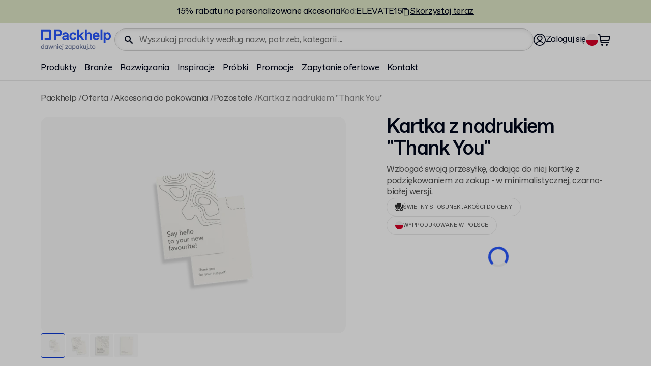

--- FILE ---
content_type: text/html
request_url: https://zapakuj.to/p/kartki-paczki-czarno-biale/z-gotowym-nadrukiem/
body_size: 34052
content:
<!DOCTYPE html><html translate="no"> <head><meta name="sentry-trace" content="1e4fac0d63be5c1f7a0ebe0fabd98f64-b5f0c5a3e422fb7d"/>
<meta name="baggage" content="sentry-environment=production,sentry-release=63a2df9ae3dc0cd2f8431272ed148f900f32e7f1%0A,sentry-public_key=a8f08e16f9adea37bb1c570acdcabcca,sentry-trace_id=1e4fac0d63be5c1f7a0ebe0fabd98f64"/><script src="/static/pl__6bf4c5.js"></script><script>(function(){const mergedEnvConfig = {"zpkj":{"env":{"Z_INSTANCE_NAME":"","Z_INSTANCE_ENV":"production","PUBLIC_ALGOLIA_SEARCH_APPLICATION_ID":"IDGY5Q563D","PUBLIC_ALGOLIA_SEARCH_API_KEY":"31422e52adec86be60b744f001e14b2d","DIRECTUS_PIM_API_URL":"https://editor-assets.packhelp.com/api/v1/","DIRECTUS_PIM_API_PUBLIC_TOKEN":"Q3s01KPgeuDjqXocfZ4ejBs0YepGmWmB","HUBSPOT_KEY":"25600958","HUBSPOT_CHAT_ENABLED":"true","HUBSPOT_CONTACT_FORM_HOST":"https://api.hsforms.com/submissions/v3/integration/submit/","HUBSPOT_CONTACT_FORM_ID":"c3b9731b-728c-44af-9496-4dec89919cd1","STATSIG_CLIENT_API_KEY":"client-MyUxzD1sYSAtnvqGWy4pSSWKeYrJXG9a9vzdPOHZssC"}},"env":{"Z_INSTANCE_NAME":"","Z_INSTANCE_ENV":"production","PUBLIC_ALGOLIA_SEARCH_APPLICATION_ID":"IDGY5Q563D","PUBLIC_ALGOLIA_SEARCH_API_KEY":"31422e52adec86be60b744f001e14b2d","DIRECTUS_PIM_API_URL":"https://editor-assets.packhelp.com/api/v1/","DIRECTUS_PIM_API_PUBLIC_TOKEN":"Q3s01KPgeuDjqXocfZ4ejBs0YepGmWmB","HUBSPOT_KEY":"25600958","HUBSPOT_CHAT_ENABLED":"true","HUBSPOT_CONTACT_FORM_HOST":"https://api.hsforms.com/submissions/v3/integration/submit/","HUBSPOT_CONTACT_FORM_ID":"c3b9731b-728c-44af-9496-4dec89919cd1","STATSIG_CLIENT_API_KEY":"client-MyUxzD1sYSAtnvqGWy4pSSWKeYrJXG9a9vzdPOHZssC"},"ph":{"integrations":{"rudderstack":{"code":"2gonKmBhlR5z0CUrFMp9zAHSWvy","dataPlaneUrl":"https://packhelpmuluyy.dataplane.rudderstack.com"},"sentry":{"dsn":"https://ef1e9d7567ce5b62e644bbe10d1297c9@sentry.internal.packhelp.com/25","organisation":"zapakuj - to","environment":"production","release":"63a2df9ae3dc0cd2f8431272ed148f900f32e7f1\n","app":"landing","ignoreErrors":["SyntaxError: The string did not match the expected pattern.","Odmowa dostępu.","Access is denied.","Acceso denegado.","Zugriff verweigert","Accès refusé.","Probably an adblock","only one instance of babel-polyfill is allowed",{}]}}}};
const phAppHydrationData = {"language":"pl-PL","regionConfigHydrationData":{"currentRegion":"pl","currentEnv":"production","useRegionDwaConfig":true}};

      Object.assign(window, mergedEnvConfig)
      window._ph_astro_phAppHydrationData = phAppHydrationData
    })();</script><script type="module" src="/_astro/MinLayout.astro_astro_type_script_index_0_lang.2mHznJND.js"></script><meta charset="UTF-8"><meta name="viewport" content="width=device-width, initial-scale=1"><meta name="ahrefs-site-verification" content="4bd711e37c5668bece8206e1d9429bd4230e901dc20b478adeaa129a59df1dd1"><meta name="google-site-verification" content="S9fd70fnebOvSd3spmDozzE0zqo0oO0UoBRdGnymQoE"><meta name="p:domain_verify" content="8f1fdbe7208e4cc096c18e92cc7f21bc"><link rel="apple-touch-icon" sizes="180x180" href="/_astro/apple-touch-icon.BrhYexou.png"><link rel="icon" type="image/png" sizes="32x32" href="/_astro/favicon-32x32.BV_QAMaN.png"><link rel="icon" type="image/png" sizes="16x16" href="/_astro/favicon-16x16.jW8si0ES.png"><link rel="preconnect" href="https://cdn.static-assets.packhelp.com"><link rel="preconnect" href="https://www.googletagmanager.com"><link rel="preconnect" href="https://fast.fonts.net"><link rel="preconnect" href="https://browser.sentry-cdn.com"><link rel="preconnect" href="https://stats.g.doubleclick.net"><link rel="preconnect" href="https://cdn.rudderlabs.com"><link rel="preconnect" href="https://editor-assets.packhelp.com"><link rel="preconnect" href="https://cdn-pim.packhelp.com"><link rel="preconnect" href="https://app.packhelp.com"><title>Kartka z nadrukiem &quot;Thank You&quot;</title><meta name="description" class="astro-onxtdk3v" class="astro-onxtdk3v" content="Wzbogać swoją przesyłkę, dodając do niej kartkę z podziękowaniem za zakup - w minimalistycznej, czarno-białej wersji. "><meta name="robots" class="astro-onxtdk3v" class="astro-onxtdk3v" content="index, follow"><link rel="canonical" href="https://zapakuj.to/p/kartki-paczki-czarno-biale/z-gotowym-nadrukiem/" class="astro-onxtdk3v"><link rel="alternate" href="https://packhelp.com/p/thank-you-card-white/pre-printed/" hreflang="en" class="astro-onxtdk3v"><link rel="alternate" href="https://packhelp.com/p/thank-you-card-white/pre-printed/" hreflang="x-default" class="astro-onxtdk3v"><link rel="alternate" href="https://packhelp.co.uk/p/thank-you-card-white/pre-printed/" hreflang="en-GB" class="astro-onxtdk3v"><link rel="alternate" href="https://packhelp.de/p/dankeskarten/fertiger-aufdruck/" hreflang="de" class="astro-onxtdk3v"><link rel="alternate" href="https://zapakuj.to/p/kartki-paczki-czarno-biale/z-gotowym-nadrukiem/" hreflang="pl" class="astro-onxtdk3v"><link rel="alternate" href="https://packhelp.fr/p/cartes-remerciement-blanches/pre-impression/" hreflang="fr" class="astro-onxtdk3v"><link rel="alternate" href="https://packhelp.it/p/bigliettini-ringraziamento/con-prestampa/" hreflang="it" class="astro-onxtdk3v"><link rel="alternate" href="https://packhelp.es/p/tarjetas-de-agradecimiento-blancas/con-preimpresion/" hreflang="es" class="astro-onxtdk3v"><link rel="alternate" href="https://packhelp.com/p/fortryckta-tackkort/fortryckt/" hreflang="sv" class="astro-onxtdk3v"><script type="application/ld+json">{
  "@context": "https://schema.org/",
  "@type": "BreadcrumbList",
  "itemListElement": [
    {
      "@type": "ListItem",
      "position": 1,
      "item": {
        "@id": "https://zapakuj.to",
        "name": "Packhelp"
      }
    },
    {
      "@type": "ListItem",
      "position": 2,
      "item": {
        "@id": "https://zapakuj.to/oferta/",
        "name": "Oferta"
      }
    },
    {
      "@type": "ListItem",
      "position": 3,
      "item": {
        "@id": "https://zapakuj.to/oferta/akcesoria-do-pakowania",
        "name": "Akcesoria do pakowania"
      }
    },
    {
      "@type": "ListItem",
      "position": 4,
      "item": {
        "@id": "https://zapakuj.to/oferta/akcesoria-do-pakowania/pozostale",
        "name": "Pozostałe"
      }
    },
    {
      "@type": "ListItem",
      "position": 5,
      "item": {
        "@id": "",
        "name": "Kartka z nadrukiem \"Thank You\""
      }
    }
  ]
}</script><script type="application/ld+json">{
  "@context": "https://schema.org/",
  "@type": "Product",
  "name": "250 x Kartka z nadrukiem \"Thank You\" - 10.5 cm × 14.8 cm",
  "sku": "ph-card-a-6-thank-you-bw",
  "image": "https://cdn.editor-assets.packhelp.com/assets/5132713c-433d-4234-846c-e0b4f67e99f7/655347-preprinted-color-hello-cards-1.png",
  "url": "https://zapakuj.to/p/kartki-paczki-czarno-biale/z-gotowym-nadrukiem/?sku=ph-card-a-6-thank-you-bw&qty=250&showPricingWithTax=1&rememberRegion=pl",
  "description": "Wzbogać swoją przesyłkę, dodając do niej kartkę z podziękowaniem za zakup - w minimalistycznej, czarno-białej wersji. ",
  "brand": {
    "@type": "Brand",
    "name": "Packhelp"
  },
  "offers": {
    "@type": "Offer",
    "price": 242.93,
    "priceCurrency": "PLN",
    "availability": "https://schema.org/InStock",
    "url": "https://zapakuj.to/p/kartki-paczki-czarno-biale/z-gotowym-nadrukiem/?sku=ph-card-a-6-thank-you-bw&qty=250&showPricingWithTax=1&rememberRegion=pl"
  }
}</script><script type="module" src="/_astro/DocumentHeadConfig.astro_astro_type_script_index_0_lang.Bt7tNO9D.js"></script><script type="module" src="/_astro/FrontendServices.astro_astro_type_script_index_0_lang.X0O8Tt2k.js"></script> <script type="module" src="/_astro/FrontendServices.astro_astro_type_script_index_1_lang.BtATlP-L.js"></script> <script src="https://browser.sentry-cdn.com/8.20.0/bundle.min.js" integrity="sha384-z2w2QNhJMLFufDEwmUAZ6X2yR8lD8V5x2QIjLzkr+clOf5plzOPzSIeZ+WO/WCX7" crossorigin="anonymous"></script> <script type="module" src="/_astro/FrontendServices.astro_astro_type_script_index_2_lang.BKVn9XoR.js"></script><script async src="https://snippet.growsumo.com/growsumo.min.js" onload="growsumo._initialize('pk_fq4narRPyOjs59SqxbE4g68UzpjHL4RO'); if (typeof growsumoInit === 'function') growsumoInit();"></script> <link rel="stylesheet" href="/_astro/_slug_.lFTvOPzO.css">
<link rel="stylesheet" href="/_astro/_slug_.CRmJQk1R.css">
<link rel="stylesheet" href="/_astro/_slug_.DsCZcvZ1.css">
<link rel="stylesheet" href="/_astro/index.CSeNzdqL.css">
<link rel="stylesheet" href="/_astro/_slug_.4Ou5rqU4.css">
<link rel="stylesheet" href="/_astro/_slug_.CndJE82l.css">
<link rel="stylesheet" href="/_astro/index.BWWG2z8B.css">
<link rel="stylesheet" href="/_astro/_slug_.maUpogJY.css">
<link rel="stylesheet" href="/_astro/index.C4zUboJE.css">
<link rel="stylesheet" href="/_astro/_slug_.eE4e8jWI.css">
<link rel="stylesheet" href="/_astro/_slug_.D7wb6VgY.css">
<link rel="stylesheet" href="/_astro/index.CMQmYv0E.css">
<link rel="stylesheet" href="/_astro/index.BUZZdvYb.css">
<link rel="stylesheet" href="/_astro/_slug_.CMomA0hY.css">
<link rel="stylesheet" href="/_astro/_slug_.C-vY7Z7o.css">
<link rel="stylesheet" href="/_astro/index.DmW006a_.css">
<link rel="stylesheet" href="/_astro/_slug_.xt05EqRL.css">
<link rel="stylesheet" href="/_astro/_slug_.ImdnrLva.css">
<link rel="stylesheet" href="/_astro/_slug_.BPFahfsC.css">
<link rel="stylesheet" href="/_astro/_slug_.D-ITTM-v.css">
<link rel="stylesheet" href="/_astro/_slug_.BbM-tw8F.css">
<link rel="stylesheet" href="/_astro/_slug_.Cdj0RMC7.css">
<link rel="stylesheet" href="/_astro/_slug_.0qhLaalF.css">
<link rel="stylesheet" href="/_astro/_slug_.DVHrHEMr.css">
<link rel="stylesheet" href="/_astro/_slug_.Cac9Xv1X.css">
<link rel="stylesheet" href="/_astro/_slug_.D8GxPXOR.css">
<link rel="stylesheet" href="/_astro/_slug_.B9dQuaUU.css">
<link rel="stylesheet" href="/_astro/_slug_.B7Gbs3oa.css">
<link rel="stylesheet" href="/_astro/_slug_.DKsKeq7Y.css">
<link rel="stylesheet" href="/_astro/_slug_.DGesA1B1.css">
<link rel="stylesheet" href="/_astro/_slug_.BrpD27G-.css">
<link rel="stylesheet" href="/_astro/address.9N2q95yP.css">
<link rel="stylesheet" href="/_astro/_slug_.BYyVIibf.css">
<link rel="stylesheet" href="/_astro/_slug_.D_fkMnQA.css">
<link rel="stylesheet" href="/_astro/_slug_.Ddge8743.css">
<link rel="stylesheet" href="/_astro/_slug_.UM-sRgEy.css">
<link rel="stylesheet" href="/_astro/_slug_.U3Gn2nva.css"><script type="module" src="/_astro/page.DAoRrbXa.js"></script></head> <body>    <style>astro-island,astro-slot,astro-static-slot{display:contents}</style><script>(()=>{var e=async t=>{await(await t())()};(self.Astro||(self.Astro={})).load=e;window.dispatchEvent(new Event("astro:load"));})();</script><script>(()=>{var A=Object.defineProperty;var g=(i,o,a)=>o in i?A(i,o,{enumerable:!0,configurable:!0,writable:!0,value:a}):i[o]=a;var d=(i,o,a)=>g(i,typeof o!="symbol"?o+"":o,a);{let i={0:t=>m(t),1:t=>a(t),2:t=>new RegExp(t),3:t=>new Date(t),4:t=>new Map(a(t)),5:t=>new Set(a(t)),6:t=>BigInt(t),7:t=>new URL(t),8:t=>new Uint8Array(t),9:t=>new Uint16Array(t),10:t=>new Uint32Array(t),11:t=>1/0*t},o=t=>{let[l,e]=t;return l in i?i[l](e):void 0},a=t=>t.map(o),m=t=>typeof t!="object"||t===null?t:Object.fromEntries(Object.entries(t).map(([l,e])=>[l,o(e)]));class y extends HTMLElement{constructor(){super(...arguments);d(this,"Component");d(this,"hydrator");d(this,"hydrate",async()=>{var b;if(!this.hydrator||!this.isConnected)return;let e=(b=this.parentElement)==null?void 0:b.closest("astro-island[ssr]");if(e){e.addEventListener("astro:hydrate",this.hydrate,{once:!0});return}let c=this.querySelectorAll("astro-slot"),n={},h=this.querySelectorAll("template[data-astro-template]");for(let r of h){let s=r.closest(this.tagName);s!=null&&s.isSameNode(this)&&(n[r.getAttribute("data-astro-template")||"default"]=r.innerHTML,r.remove())}for(let r of c){let s=r.closest(this.tagName);s!=null&&s.isSameNode(this)&&(n[r.getAttribute("name")||"default"]=r.innerHTML)}let p;try{p=this.hasAttribute("props")?m(JSON.parse(this.getAttribute("props"))):{}}catch(r){let s=this.getAttribute("component-url")||"<unknown>",v=this.getAttribute("component-export");throw v&&(s+=` (export ${v})`),console.error(`[hydrate] Error parsing props for component ${s}`,this.getAttribute("props"),r),r}let u;await this.hydrator(this)(this.Component,p,n,{client:this.getAttribute("client")}),this.removeAttribute("ssr"),this.dispatchEvent(new CustomEvent("astro:hydrate"))});d(this,"unmount",()=>{this.isConnected||this.dispatchEvent(new CustomEvent("astro:unmount"))})}disconnectedCallback(){document.removeEventListener("astro:after-swap",this.unmount),document.addEventListener("astro:after-swap",this.unmount,{once:!0})}connectedCallback(){if(!this.hasAttribute("await-children")||document.readyState==="interactive"||document.readyState==="complete")this.childrenConnectedCallback();else{let e=()=>{document.removeEventListener("DOMContentLoaded",e),c.disconnect(),this.childrenConnectedCallback()},c=new MutationObserver(()=>{var n;((n=this.lastChild)==null?void 0:n.nodeType)===Node.COMMENT_NODE&&this.lastChild.nodeValue==="astro:end"&&(this.lastChild.remove(),e())});c.observe(this,{childList:!0}),document.addEventListener("DOMContentLoaded",e)}}async childrenConnectedCallback(){let e=this.getAttribute("before-hydration-url");e&&await import(e),this.start()}async start(){let e=JSON.parse(this.getAttribute("opts")),c=this.getAttribute("client");if(Astro[c]===void 0){window.addEventListener(`astro:${c}`,()=>this.start(),{once:!0});return}try{await Astro[c](async()=>{let n=this.getAttribute("renderer-url"),[h,{default:p}]=await Promise.all([import(this.getAttribute("component-url")),n?import(n):()=>()=>{}]),u=this.getAttribute("component-export")||"default";if(!u.includes("."))this.Component=h[u];else{this.Component=h;for(let f of u.split("."))this.Component=this.Component[f]}return this.hydrator=p,this.hydrate},e,this)}catch(n){console.error(`[astro-island] Error hydrating ${this.getAttribute("component-url")}`,n)}}attributeChangedCallback(){this.hydrate()}}d(y,"observedAttributes",["props"]),customElements.get("astro-island")||customElements.define("astro-island",y)}})();</script><astro-island uid="Z2hq8dW" prefix="r2" component-url="/_astro/NavigationHeader.BBt1zUn4.js" component-export="NavigationHeader" renderer-url="/_astro/client.BoyQJh8J.js" props="{&quot;navigationData&quot;:[0,{&quot;type&quot;:[0,&quot;navigation&quot;],&quot;name&quot;:[0,&quot;Primary Navigation&quot;],&quot;status&quot;:[0,&quot;published&quot;],&quot;tabs&quot;:[1,[[0,{&quot;type&quot;:[0,&quot;navigationTab&quot;],&quot;name&quot;:[0,&quot;Industries&quot;],&quot;title&quot;:[0,&quot;Branże&quot;],&quot;url&quot;:[0,&quot;&quot;],&quot;sections&quot;:[1,[[0,{&quot;type&quot;:[0,&quot;navigationLinksList&quot;],&quot;name&quot;:[0,&quot;Industries&quot;],&quot;status&quot;:[0,&quot;published&quot;],&quot;title&quot;:[0,&quot;Branże&quot;],&quot;ctaLabel&quot;:[0,&quot;Wszystkie branże&quot;],&quot;url&quot;:[0,&quot;/oferta/?przeznaczenie=dla-e-commerce&amp;i=1&quot;],&quot;layout&quot;:[0,&quot;simple&quot;],&quot;links&quot;:[1,[[0,{&quot;type&quot;:[0,&quot;navigationLink&quot;],&quot;name&quot;:[0,&quot;E-commerce&quot;],&quot;title&quot;:[0,&quot;E-commerce&quot;],&quot;description&quot;:[0,null],&quot;url&quot;:[0,&quot;/oferta/?przeznaczenie=dla-e-commerce&amp;i=1&quot;],&quot;image&quot;:[0,null]}],[0,{&quot;type&quot;:[0,&quot;navigationLink&quot;],&quot;name&quot;:[0,&quot;Apparel &amp; Fashion&quot;],&quot;title&quot;:[0,&quot;Odzież i moda&quot;],&quot;description&quot;:[0,null],&quot;url&quot;:[0,&quot;/oferta/?przeznaczenie=dla-marek-modowych&amp;i=1&quot;],&quot;image&quot;:[0,null]}],[0,{&quot;type&quot;:[0,&quot;navigationLink&quot;],&quot;name&quot;:[0,&quot;Health &amp; Beauty&quot;],&quot;title&quot;:[0,&quot;Zdrowie i uroda&quot;],&quot;description&quot;:[0,null],&quot;url&quot;:[0,&quot;/oferta/?zastosowanie=kosmetyki&amp;i=1&quot;],&quot;image&quot;:[0,null]}],[0,{&quot;type&quot;:[0,&quot;navigationLink&quot;],&quot;name&quot;:[0,&quot;Home &amp; Garden&quot;],&quot;title&quot;:[0,&quot;Dom &amp; dekoracje&quot;],&quot;description&quot;:[0,null],&quot;url&quot;:[0,&quot;/oferta/?przeznaczenie=dla-domu-i-ogrodu&amp;i=1&quot;],&quot;image&quot;:[0,null]}],[0,{&quot;type&quot;:[0,&quot;navigationLink&quot;],&quot;name&quot;:[0,&quot;Hobbies &amp; Gifts&quot;],&quot;title&quot;:[0,&quot;Hobby i prezenty&quot;],&quot;description&quot;:[0,null],&quot;url&quot;:[0,&quot;/oferta/?przeznaczenie=na-prezenty&amp;i=1&quot;],&quot;image&quot;:[0,null]}],[0,{&quot;type&quot;:[0,&quot;navigationLink&quot;],&quot;name&quot;:[0,&quot;Electronics&quot;],&quot;title&quot;:[0,&quot;Elektronika&quot;],&quot;description&quot;:[0,null],&quot;url&quot;:[0,&quot;/oferta/?przeznaczenie=na-elektronike&amp;i=1&quot;],&quot;image&quot;:[0,null]}],[0,{&quot;type&quot;:[0,&quot;navigationLink&quot;],&quot;name&quot;:[0,&quot;Food &amp; Takeaway&quot;],&quot;title&quot;:[0,&quot;HoReCa&quot;],&quot;description&quot;:[0,null],&quot;url&quot;:[0,&quot;/i/gastronomia/&quot;],&quot;image&quot;:[0,null]}]]]}],[0,{&quot;type&quot;:[0,&quot;navigationPromoTile&quot;],&quot;name&quot;:[0,&quot;Brief&quot;],&quot;status&quot;:[0,&quot;published&quot;],&quot;title&quot;:[0,&quot;Szukasz niestandardowego opakowania? Opisz nam swoje potrzeby, a znajdziemy dla Ciebie rozwiązanie. &quot;],&quot;description&quot;:[0,&quot;Niestandardowe zamówienia&quot;],&quot;ctaLabel&quot;:[0,&quot;Wypełnij formularz&quot;],&quot;url&quot;:[0,&quot;/packhelp-brief-pl/&quot;],&quot;layout&quot;:[0,&quot;default&quot;],&quot;color_theme&quot;:[0,&quot;primary&quot;],&quot;image&quot;:[0,{&quot;filename&quot;:[0,&quot;Industries_Biref.png&quot;],&quot;url&quot;:[0,&quot;https://cdn.editor-assets.packhelp.com/assets/27ed90ae-c673-42c1-82ec-058a6cfe7148/46820-industries-biref.png&quot;],&quot;mime_type&quot;:[0,&quot;image/png&quot;],&quot;downloadUrl&quot;:[0,&quot;https://cdn.editor-assets.packhelp.com/assets/27ed90ae-c673-42c1-82ec-058a6cfe7148/46820-industries-biref.png?download&quot;],&quot;alt&quot;:[0,null],&quot;uploadedOn&quot;:[0,&quot;2024-04-17T11:02:21.610Z&quot;],&quot;optimized&quot;:[0,{&quot;cdn&quot;:[0,&quot;imgix&quot;],&quot;cdnUrl&quot;:[0,&quot;https://cdn-pim.packhelp.com/assets/27ed90ae-c673-42c1-82ec-058a6cfe7148/46820-industries-biref&quot;]}]}]}],[0,{&quot;type&quot;:[0,&quot;navigationPromoTile&quot;],&quot;name&quot;:[0,&quot;Wholesale packaging&quot;],&quot;status&quot;:[0,&quot;published&quot;],&quot;title&quot;:[0,&quot;Opakowania hurtowe&quot;],&quot;description&quot;:[0,&quot;OBNIŻ KOSZTY&quot;],&quot;ctaLabel&quot;:[0,&quot;Dowiedz się więcej&quot;],&quot;url&quot;:[0,&quot;/duze-firmy/&quot;],&quot;layout&quot;:[0,&quot;default&quot;],&quot;color_theme&quot;:[0,&quot;secondary&quot;],&quot;image&quot;:[0,{&quot;filename&quot;:[0,&quot;Products_Wholesale.png&quot;],&quot;url&quot;:[0,&quot;https://cdn.editor-assets.packhelp.com/assets/f8327804-3768-4a6b-9718-b192a9b18499/197143-products-wholesale.png&quot;],&quot;mime_type&quot;:[0,&quot;image/png&quot;],&quot;downloadUrl&quot;:[0,&quot;https://cdn.editor-assets.packhelp.com/assets/f8327804-3768-4a6b-9718-b192a9b18499/197143-products-wholesale.png?download&quot;],&quot;alt&quot;:[0,null],&quot;uploadedOn&quot;:[0,&quot;2024-04-17T11:03:34.607Z&quot;],&quot;optimized&quot;:[0,{&quot;cdn&quot;:[0,&quot;imgix&quot;],&quot;cdnUrl&quot;:[0,&quot;https://cdn-pim.packhelp.com/assets/f8327804-3768-4a6b-9718-b192a9b18499/197143-products-wholesale&quot;]}]}]}]]]}],[0,{&quot;type&quot;:[0,&quot;navigationTab&quot;],&quot;name&quot;:[0,&quot;Solutions&quot;],&quot;title&quot;:[0,&quot;Rozwiązania&quot;],&quot;sections&quot;:[1,[[0,{&quot;type&quot;:[0,&quot;navigationLinksList&quot;],&quot;name&quot;:[0,&quot;By company type&quot;],&quot;status&quot;:[0,&quot;published&quot;],&quot;title&quot;:[0,&quot;Według typu firmy&quot;],&quot;ctaLabel&quot;:[0,null],&quot;layout&quot;:[0,&quot;simple&quot;],&quot;links&quot;:[1,[[0,{&quot;type&quot;:[0,&quot;navigationLink&quot;],&quot;name&quot;:[0,&quot;Small and medium companies&quot;],&quot;title&quot;:[0,&quot;Małe i średnie firmy&quot;],&quot;description&quot;:[0,null],&quot;url&quot;:[0,&quot;/male-srednie-firmy/&quot;],&quot;image&quot;:[0,null]}],[0,{&quot;type&quot;:[0,&quot;navigationLink&quot;],&quot;name&quot;:[0,&quot;Large companies&quot;],&quot;title&quot;:[0,&quot;Duże firmy&quot;],&quot;description&quot;:[0,null],&quot;url&quot;:[0,&quot;/duze-firmy/&quot;],&quot;image&quot;:[0,null]}],[0,{&quot;type&quot;:[0,&quot;navigationLink&quot;],&quot;name&quot;:[0,&quot;Marketplaces&quot;],&quot;title&quot;:[0,&quot;Handel online (marketplace)&quot;],&quot;description&quot;:[0,null],&quot;url&quot;:[0,&quot;/marketplaces/&quot;],&quot;image&quot;:[0,null]}],[0,{&quot;type&quot;:[0,&quot;navigationLink&quot;],&quot;name&quot;:[0,&quot;3PL &amp; Fulfillments&quot;],&quot;title&quot;:[0,&quot;3PL &amp; Fulfilmenty&quot;],&quot;description&quot;:[0,null],&quot;url&quot;:[0,&quot;/3pl-obsluga-zamowien/&quot;],&quot;image&quot;:[0,null]}]]],&quot;url&quot;:[0,&quot;&quot;]}],[0,{&quot;type&quot;:[0,&quot;navigationLinksList&quot;],&quot;name&quot;:[0,&quot;Our platform&quot;],&quot;status&quot;:[0,&quot;published&quot;],&quot;title&quot;:[0,&quot;Nasza platforma&quot;],&quot;ctaLabel&quot;:[0,null],&quot;layout&quot;:[0,&quot;simple&quot;],&quot;links&quot;:[1,[[0,{&quot;type&quot;:[0,&quot;navigationLink&quot;],&quot;name&quot;:[0,&quot;Design&quot;],&quot;title&quot;:[0,&quot;Design&quot;],&quot;description&quot;:[0,null],&quot;url&quot;:[0,&quot;/uslugi-projektowania/&quot;],&quot;image&quot;:[0,null]}],[0,{&quot;type&quot;:[0,&quot;navigationLink&quot;],&quot;name&quot;:[0,&quot;Sourcing&quot;],&quot;title&quot;:[0,&quot;Zaopatrzenie&quot;],&quot;description&quot;:[0,null],&quot;url&quot;:[0,&quot;/uslugi-zaopatrzenia/&quot;],&quot;image&quot;:[0,null]}],[0,{&quot;type&quot;:[0,&quot;navigationLink&quot;],&quot;name&quot;:[0,&quot;Warehousing&quot;],&quot;title&quot;:[0,&quot;Magazynowanie&quot;],&quot;description&quot;:[0,null],&quot;url&quot;:[0,&quot;/uslugi-magazynowania/&quot;],&quot;image&quot;:[0,null]}],[0,{&quot;type&quot;:[0,&quot;navigationLink&quot;],&quot;name&quot;:[0,&quot;Flexible payments&quot;],&quot;title&quot;:[0,&quot;Elastyczna płatność&quot;],&quot;description&quot;:[0,null],&quot;url&quot;:[0,&quot;/platnosci/&quot;],&quot;image&quot;:[0,null]}]]],&quot;url&quot;:[0,&quot;&quot;]}],[0,{&quot;type&quot;:[0,&quot;navigationLinksList&quot;],&quot;name&quot;:[0,&quot;Integrations&quot;],&quot;status&quot;:[0,&quot;published&quot;],&quot;title&quot;:[0,&quot;Integracje&quot;],&quot;ctaLabel&quot;:[0,null],&quot;layout&quot;:[0,&quot;simple&quot;],&quot;links&quot;:[1,[[0,{&quot;type&quot;:[0,&quot;navigationLink&quot;],&quot;name&quot;:[0,&quot;Whitelabel Stores&quot;],&quot;title&quot;:[0,&quot;Własny sklep z opakowaniami&quot;],&quot;description&quot;:[0,null],&quot;url&quot;:[0,&quot;/marketplaces/&quot;],&quot;image&quot;:[0,null]}],[0,{&quot;type&quot;:[0,&quot;navigationLink&quot;],&quot;name&quot;:[0,&quot;Packaging API&quot;],&quot;title&quot;:[0,&quot;Usługa API&quot;],&quot;description&quot;:[0,null],&quot;url&quot;:[0,&quot;/uslugi-sieciowe/&quot;],&quot;image&quot;:[0,null]}]]],&quot;url&quot;:[0,&quot;&quot;]}],[0,{&quot;type&quot;:[0,&quot;navigationPromoTile&quot;],&quot;name&quot;:[0,&quot;White label&quot;],&quot;status&quot;:[0,&quot;published&quot;],&quot;title&quot;:[0,&quot;Stwórz swój własny sklep z opakowaniami&quot;],&quot;description&quot;:[0,&quot;White Label&quot;],&quot;ctaLabel&quot;:[0,&quot;Dowiedz się więcej&quot;],&quot;url&quot;:[0,&quot;/marketplaces/&quot;],&quot;layout&quot;:[0,&quot;default&quot;],&quot;color_theme&quot;:[0,&quot;primary&quot;],&quot;image&quot;:[0,{&quot;filename&quot;:[0,&quot;Solutions_WL.png&quot;],&quot;url&quot;:[0,&quot;https://cdn.editor-assets.packhelp.com/assets/50ca2097-7430-4c64-a4ce-5d9c1fdc2626/128184-solutions-wl.png&quot;],&quot;mime_type&quot;:[0,&quot;image/png&quot;],&quot;downloadUrl&quot;:[0,&quot;https://cdn.editor-assets.packhelp.com/assets/50ca2097-7430-4c64-a4ce-5d9c1fdc2626/128184-solutions-wl.png?download&quot;],&quot;alt&quot;:[0,null],&quot;uploadedOn&quot;:[0,&quot;2024-04-17T12:23:04.476Z&quot;],&quot;optimized&quot;:[0,{&quot;cdn&quot;:[0,&quot;imgix&quot;],&quot;cdnUrl&quot;:[0,&quot;https://cdn-pim.packhelp.com/assets/50ca2097-7430-4c64-a4ce-5d9c1fdc2626/128184-solutions-wl&quot;]}]}]}]]],&quot;url&quot;:[0,&quot;&quot;]}],[0,{&quot;type&quot;:[0,&quot;navigationTab&quot;],&quot;name&quot;:[0,&quot;Inspirations&quot;],&quot;title&quot;:[0,&quot;Inspiracje&quot;],&quot;url&quot;:[0,&quot;/case-studies-main-page/&quot;],&quot;sections&quot;:[1,[[0,{&quot;type&quot;:[0,&quot;navigationLinksList&quot;],&quot;name&quot;:[0,&quot;Inspirations&quot;],&quot;status&quot;:[0,&quot;published&quot;],&quot;title&quot;:[0,&quot;Inspiracje&quot;],&quot;ctaLabel&quot;:[0,&quot;Więcej inspiracji&quot;],&quot;url&quot;:[0,&quot;/case-studies-main-page/&quot;],&quot;layout&quot;:[0,&quot;tile&quot;],&quot;links&quot;:[1,[[0,{&quot;type&quot;:[0,&quot;navigationLink&quot;],&quot;name&quot;:[0,&quot;Your KAYA&quot;],&quot;title&quot;:[0,&quot;Your KAYA&quot;],&quot;description&quot;:[0,&quot;Zdrowie i uroda&quot;],&quot;url&quot;:[0,&quot;/case-study/your-kaya/&quot;],&quot;image&quot;:[0,{&quot;filename&quot;:[0,&quot;inspiration - kaya.png&quot;],&quot;url&quot;:[0,&quot;https://cdn.editor-assets.packhelp.com/assets/8bdbd490-9847-485f-925a-4f6e20e2389b/86388-inspiration-kaya.png&quot;],&quot;mime_type&quot;:[0,&quot;image/png&quot;],&quot;downloadUrl&quot;:[0,&quot;https://cdn.editor-assets.packhelp.com/assets/8bdbd490-9847-485f-925a-4f6e20e2389b/86388-inspiration-kaya.png?download&quot;],&quot;alt&quot;:[0,null],&quot;uploadedOn&quot;:[0,&quot;2024-02-21T19:55:38.243Z&quot;],&quot;optimized&quot;:[0,{&quot;cdn&quot;:[0,&quot;imgix&quot;],&quot;cdnUrl&quot;:[0,&quot;https://cdn-pim.packhelp.com/assets/8bdbd490-9847-485f-925a-4f6e20e2389b/86388-inspiration-kaya&quot;]}]}]}],[0,{&quot;type&quot;:[0,&quot;navigationLink&quot;],&quot;name&quot;:[0,&quot;Hemp Juice&quot;],&quot;title&quot;:[0,&quot;Hemp Juice&quot;],&quot;description&quot;:[0,&quot;Suplementy i CBD&quot;],&quot;url&quot;:[0,&quot;/case-study/hemp-juice-case-study/&quot;],&quot;image&quot;:[0,{&quot;filename&quot;:[0,&quot;inspiration - hemp juice.jpg&quot;],&quot;url&quot;:[0,&quot;https://cdn.editor-assets.packhelp.com/assets/998718db-d8bf-404f-b16b-feb63c1e0a57/32130-inspiration-hemp-juice.jpg&quot;],&quot;mime_type&quot;:[0,&quot;image/jpeg&quot;],&quot;downloadUrl&quot;:[0,&quot;https://cdn.editor-assets.packhelp.com/assets/998718db-d8bf-404f-b16b-feb63c1e0a57/32130-inspiration-hemp-juice.jpg?download&quot;],&quot;alt&quot;:[0,null],&quot;uploadedOn&quot;:[0,&quot;2024-02-21T19:56:13.757Z&quot;],&quot;optimized&quot;:[0,{&quot;cdn&quot;:[0,&quot;imgix&quot;],&quot;cdnUrl&quot;:[0,&quot;https://cdn-pim.packhelp.com/assets/998718db-d8bf-404f-b16b-feb63c1e0a57/32130-inspiration-hemp-juice&quot;]}]}]}],[0,{&quot;type&quot;:[0,&quot;navigationLink&quot;],&quot;name&quot;:[0,&quot;XLASH&quot;],&quot;title&quot;:[0,&quot;XLASH&quot;],&quot;description&quot;:[0,&quot;Zdrowie i uroda&quot;],&quot;url&quot;:[0,&quot;/case-study/xlash/&quot;],&quot;image&quot;:[0,{&quot;filename&quot;:[0,&quot;inspiration - xlash.png&quot;],&quot;url&quot;:[0,&quot;https://cdn.editor-assets.packhelp.com/assets/b0bbd662-ece5-40c8-b66f-72a8acecd4c3/35750-inspiration-xlash.png&quot;],&quot;mime_type&quot;:[0,&quot;image/png&quot;],&quot;downloadUrl&quot;:[0,&quot;https://cdn.editor-assets.packhelp.com/assets/b0bbd662-ece5-40c8-b66f-72a8acecd4c3/35750-inspiration-xlash.png?download&quot;],&quot;alt&quot;:[0,null],&quot;uploadedOn&quot;:[0,&quot;2024-02-21T19:57:50.740Z&quot;],&quot;optimized&quot;:[0,{&quot;cdn&quot;:[0,&quot;imgix&quot;],&quot;cdnUrl&quot;:[0,&quot;https://cdn-pim.packhelp.com/assets/b0bbd662-ece5-40c8-b66f-72a8acecd4c3/35750-inspiration-xlash&quot;]}]}]}],[0,{&quot;type&quot;:[0,&quot;navigationLink&quot;],&quot;name&quot;:[0,&quot;Wakuli&quot;],&quot;title&quot;:[0,&quot;Wakuli&quot;],&quot;description&quot;:[0,&quot;Kawa&quot;],&quot;url&quot;:[0,&quot;/case-study/wakuli/&quot;],&quot;image&quot;:[0,{&quot;filename&quot;:[0,&quot;image (82) (1).png&quot;],&quot;url&quot;:[0,&quot;https://cdn.editor-assets.packhelp.com/assets/de564cab-0075-4c3a-b5c1-29e1ffeb011b/106184-image-82-1.png&quot;],&quot;mime_type&quot;:[0,&quot;image/png&quot;],&quot;downloadUrl&quot;:[0,&quot;https://cdn.editor-assets.packhelp.com/assets/de564cab-0075-4c3a-b5c1-29e1ffeb011b/106184-image-82-1.png?download&quot;],&quot;alt&quot;:[0,null],&quot;uploadedOn&quot;:[0,&quot;2024-04-18T18:52:36.564Z&quot;],&quot;optimized&quot;:[0,{&quot;cdn&quot;:[0,&quot;imgix&quot;],&quot;cdnUrl&quot;:[0,&quot;https://cdn-pim.packhelp.com/assets/de564cab-0075-4c3a-b5c1-29e1ffeb011b/106184-image-82-1&quot;]}]}]}],[0,{&quot;type&quot;:[0,&quot;navigationLink&quot;],&quot;name&quot;:[0,&quot;Browniegod&quot;],&quot;title&quot;:[0,&quot;Browniegod&quot;],&quot;description&quot;:[0,&quot;Wypieki&quot;],&quot;url&quot;:[0,&quot;/case-study/browniegod/&quot;],&quot;image&quot;:[0,{&quot;filename&quot;:[0,&quot;New Project (1).png&quot;],&quot;url&quot;:[0,&quot;https://cdn.editor-assets.packhelp.com/assets/86000db4-124c-47bd-bd6b-318db00de3ac/71162-new-project-1.png&quot;],&quot;mime_type&quot;:[0,&quot;image/png&quot;],&quot;downloadUrl&quot;:[0,&quot;https://cdn.editor-assets.packhelp.com/assets/86000db4-124c-47bd-bd6b-318db00de3ac/71162-new-project-1.png?download&quot;],&quot;alt&quot;:[0,null],&quot;uploadedOn&quot;:[0,&quot;2024-04-18T18:56:40.542Z&quot;],&quot;optimized&quot;:[0,{&quot;cdn&quot;:[0,&quot;imgix&quot;],&quot;cdnUrl&quot;:[0,&quot;https://cdn-pim.packhelp.com/assets/86000db4-124c-47bd-bd6b-318db00de3ac/71162-new-project-1&quot;]}]}]}]]]}]]]}],[0,{&quot;type&quot;:[0,&quot;navigationTab&quot;],&quot;name&quot;:[0,&quot;Samples&quot;],&quot;title&quot;:[0,&quot;Próbki&quot;],&quot;url&quot;:[0,&quot;/app/sample-packs/&quot;],&quot;sections&quot;:[1,[]]}],[0,{&quot;type&quot;:[0,&quot;navigationTab&quot;],&quot;name&quot;:[0,&quot;Deals&quot;],&quot;title&quot;:[0,&quot;Promocje&quot;],&quot;url&quot;:[0,&quot;/promocje/&quot;],&quot;sections&quot;:[1,[]]}],[0,{&quot;type&quot;:[0,&quot;navigationTab&quot;],&quot;name&quot;:[0,&quot;Request a quote&quot;],&quot;title&quot;:[0,&quot;Zapytanie ofertowe&quot;],&quot;url&quot;:[0,&quot;/packhelp-brief-pl/&quot;],&quot;sections&quot;:[1,[]]}]]],&quot;promoBar&quot;:[0,null],&quot;categories&quot;:[1,[[0,{&quot;id&quot;:[0,1],&quot;name&quot;:[0,&quot;Boxes&quot;],&quot;title&quot;:[0,&quot;Pudełka&quot;],&quot;headline&quot;:[0,{&quot;title&quot;:[0,&quot;Pudełka kartonowe do pakowania paczek&quot;],&quot;description&quot;:[0,&quot;&lt;p dir=\&quot;ltr\&quot;&gt;Pudełka kartonowe standardowe oraz wykonywane na zam&amp;oacute;wienie - na wymiar, ozdobne z własnym nadrukiem lub logo firmy. Nasze kartony do pakowania i wysyłania paczek są łatwe w użyciu, co znacznie przyśpiesza realizację zam&amp;oacute;wień.&amp;nbsp;&lt;/p&gt;\n&lt;p&gt;&lt;strong&gt;&amp;nbsp;&lt;/strong&gt;&lt;/p&gt;\n&lt;p dir=\&quot;ltr\&quot;&gt;W naszej ofercie znajdziesz &lt;a href=\&quot;https://zapakuj.to/oferta/pudelka/pudelka-fasonowe/\&quot;&gt;pudełka fasonowe&lt;/a&gt;, &lt;a href=\&quot;https://zapakuj.to/oferta/pudelka/pudelka-transportowe/\&quot;&gt;pudełka wysyłkowe&lt;/a&gt;, a także &lt;a href=\&quot;https://zapakuj.to/oferta/pudelka/pudelka-produktowe/\&quot;&gt;pudełka produktowe&lt;/a&gt;. &lt;a href=\&quot;https://zapakuj.to/oferta/pudelka/?personalizacja=personalizowane&amp;amp;i=1\&quot;&gt;Pudełka z nadrukiem&lt;/a&gt; pozwolą wzbogacić doświadczenie Twoich klient&amp;oacute;w i wzmocnić odbi&amp;oacute;r marki.&lt;/p&gt;\n&lt;p dir=\&quot;ltr\&quot;&gt;Dostępne są w ilościach hurtowych, w atrakcyjnej cenach. Zapoznaj się z ofertą naszego &lt;a href=\&quot;https://zapakuj.to/\&quot;&gt;sklepu z opakowaniami&lt;/a&gt; i zam&amp;oacute;w &lt;a href=\&quot;https://zapakuj.to/oferta/\&quot;&gt;opakowania&lt;/a&gt;, idealnie dopasowane do potrzeb Twojej firmy.&lt;/p&gt;\n&lt;p&gt;&amp;nbsp;&lt;/p&gt;&quot;]}],&quot;meta&quot;:[0,{&quot;title&quot;:[0,&quot;Pudełka kartonowe z nadrukiem i bez nadruku&quot;],&quot;description&quot;:[0,&quot;Pudełka kartonowe do pakowania paczek - w pełni personalizowane. Dostępne w sprzedaży hurtowej. &quot;]}],&quot;slug&quot;:[0,&quot;pudelka&quot;],&quot;path&quot;:[0,&quot;pudelka&quot;],&quot;thumbnail&quot;:[0,{&quot;filename&quot;:[0,&quot;Boxes.png&quot;],&quot;url&quot;:[0,&quot;https://cdn.editor-assets.packhelp.com/assets/ee26ed57-75bb-4d3b-922a-2e4e9cecc542/523298-boxes.png&quot;],&quot;mime_type&quot;:[0,&quot;image/png&quot;],&quot;downloadUrl&quot;:[0,&quot;https://cdn.editor-assets.packhelp.com/assets/ee26ed57-75bb-4d3b-922a-2e4e9cecc542/523298-boxes.png?download&quot;],&quot;alt&quot;:[0,null],&quot;uploadedOn&quot;:[0,&quot;2025-03-26T12:56:06.132Z&quot;],&quot;optimized&quot;:[0,{&quot;cdn&quot;:[0,&quot;imgix&quot;],&quot;cdnUrl&quot;:[0,&quot;https://cdn-pim.packhelp.com/assets/ee26ed57-75bb-4d3b-922a-2e4e9cecc542/523298-boxes&quot;]}]}],&quot;pim_collection&quot;:[0,{&quot;id&quot;:[0,3]}],&quot;subcategories&quot;:[1,[[0,{&quot;id&quot;:[0,221],&quot;name&quot;:[0,&quot;Mailer Boxes&quot;],&quot;title&quot;:[0,&quot;Pudełka fasonowe&quot;],&quot;headline&quot;:[0,{&quot;title&quot;:[0,&quot;Pudełka fasonowe&quot;],&quot;description&quot;:[0,&quot;Pudełka fasonowe to trwałe i przyjazne dla środowiska opakowania wykonane z materiałów nadających się do recyklingu. Świetnie sprawdzą się w e-commerce. Możesz je spersonalizować za pomocą niestandardowych rozmiarów i kolorowych nadruków.&quot;]}],&quot;meta&quot;:[0,{&quot;title&quot;:[0,&quot;Pudełka fasonowe&quot;],&quot;description&quot;:[0,&quot;Pudełka fasonowe to trwałe i przyjazne dla środowiska opakowania wykonane z materiałów nadających się do recyklingu. Świetnie sprawdzą się w e-commerce. Możesz je spersonalizować za pomocą niestandardowych rozmiarów i kolorowych nadruków.&quot;]}],&quot;slug&quot;:[0,&quot;pudelka-fasonowe&quot;],&quot;path&quot;:[0,&quot;pudelka/pudelka-fasonowe&quot;],&quot;thumbnail&quot;:[0,null],&quot;pim_collection&quot;:[0,{&quot;id&quot;:[0,316]}],&quot;subcategories&quot;:[1,[]]}],[0,{&quot;id&quot;:[0,230],&quot;name&quot;:[0,&quot;Shipping Boxes&quot;],&quot;title&quot;:[0,&quot;Pudełka wysyłkowe&quot;],&quot;headline&quot;:[0,{&quot;title&quot;:[0,&quot;Pudełka wysyłkowe&quot;],&quot;description&quot;:[0,&quot;&lt;p&gt;Pudełka wysyłkowe kartonowe sprawdzą się idealnie do pakowania i wysyłki produkt&amp;oacute;w. Nasze kartony do pakowania i wysyłania paczek są łatwe w użyciu, co znacznie przyspiesza pakowanie. Pudełka do wysyłki w ofercie mogą zostać wykonane na wymiar, z nadrukiem na zam&amp;oacute;wienie jak logo firmy. Dostępne są w ilościach hurtowych, w atrakcyjnej cenie. Sprawdź pełną ofertę naszego &lt;a href=\&quot;https://zapakuj.to/\&quot;&gt;sklepu z opakowaniami&lt;/a&gt; i wybierz &lt;a href=\&quot;https://zapakuj.to/oferta/\&quot;&gt;opakowania&lt;/a&gt; idealnie dopasowane do Twoich potrzeb.&lt;/p&gt;&quot;]}],&quot;meta&quot;:[0,{&quot;title&quot;:[0,&quot;Pudełka kartonowe do wysyłki z nadrukiem i bez nadruku&quot;],&quot;description&quot;:[0,&quot;Wytrzymałe pudełka i ​​kartony do pakowania i wysyłki paczek z nadrukiem i bez nadruku.&quot;]}],&quot;slug&quot;:[0,&quot;pudelka-transportowe&quot;],&quot;path&quot;:[0,&quot;pudelka/pudelka-transportowe&quot;],&quot;thumbnail&quot;:[0,null],&quot;pim_collection&quot;:[0,{&quot;id&quot;:[0,311]}],&quot;subcategories&quot;:[1,[]]}],[0,{&quot;id&quot;:[0,231],&quot;name&quot;:[0,&quot;Product Boxes&quot;],&quot;title&quot;:[0,&quot;Pudełka produktowe&quot;],&quot;headline&quot;:[0,{&quot;title&quot;:[0,&quot;Pudełka produktowe&quot;],&quot;description&quot;:[0,&quot;&lt;p&gt;Pudełka produktowe standardowe oraz wykonywane na zam&amp;oacute;wienie - na wymiar, z własnym nadrukiem lub logo firmy. Nasze kartonowe opakowania skutecznie zabezpieczą wysyłkę Twoich produkt&amp;oacute;w.&lt;/p&gt;\n&lt;p&gt;Wybierz spośr&amp;oacute;d &lt;a href=\&quot;https://zapakuj.to/oferta/pudelka/pudelka-produktowe/pudelka-kartonowe-skladane/\&quot;&gt;składanych pudełek&lt;/a&gt;, &lt;a href=\&quot;https://zapakuj.to/oferta/pudelka/pudelka-produktowe/pudelka-z-tektury-litej/\&quot;&gt;pudełek z tektury litej&lt;/a&gt; lub zam&amp;oacute;w w pełni spersonalizowane pudełka produktowe z nadrukiem. Możesz dopasować rozmiar, materiał i wykończenie oraz skorzystać z naszego prostego edytora 3D, aby dodać logo, kolory marki lub dowolny inny projekt - zar&amp;oacute;wno na zewnątrz, jak i wewnątrz pudełka. Niezależnie od tego, czy pakujesz prezenty, zestawy promocyjne, czy produkty ze swojego sklepu internetowego - nasze pudełka produktowe zawsze nadają produktom profesjonalny wygląd. Wszystkie dostępne w ilościach hurtowych. Sprawdź pełną ofertę naszego &lt;a href=\&quot;https://zapakuj.to/\&quot;&gt;sklepu z opakowaniami&lt;/a&gt; i wybierz idealne opakowanie produktowe dopasowane do Twoich potrzeb.&lt;/p&gt;&quot;]}],&quot;meta&quot;:[0,{&quot;title&quot;:[0,&quot;Pudełka produktowe z nadrukiem i standardowe&quot;],&quot;description&quot;:[0,&quot;Pudełka produktowe z opcją pełnej personalizacji. Dostępne w atrakcyjnych cenach oraz ilościach hurtowych. &quot;]}],&quot;slug&quot;:[0,&quot;pudelka-produktowe&quot;],&quot;path&quot;:[0,&quot;pudelka/pudelka-produktowe&quot;],&quot;thumbnail&quot;:[0,null],&quot;pim_collection&quot;:[0,{&quot;id&quot;:[0,310]}],&quot;subcategories&quot;:[1,[[0,{&quot;id&quot;:[0,484],&quot;name&quot;:[0,&quot;Product Boxes -&gt; Folding cartons&quot;],&quot;title&quot;:[0,&quot;Pudełka składane&quot;],&quot;headline&quot;:[0,{&quot;title&quot;:[0,&quot;Pudełka składane kartonowe&quot;],&quot;description&quot;:[0,&quot;&lt;p dir=\&quot;ltr\&quot;&gt;Pudełka kartonowe składane to praktyczne rozwiązanie opakowaniowe, idealne do prezentacji i ochrony produkt&amp;oacute;w. Dzięki lekkiej konstrukcji i łatwemu montażowi są świetnym wyborem dla marek poszukujących estetycznych i funkcjonalnych opakowań. Oferujemy r&amp;oacute;wnież personalizowane pudełka składane, kt&amp;oacute;re można w pełni dostosować pod względem rozmiaru, kształtu, koloru i nadruku za pomocą naszego intuicyjnego edytora 3D. W naszej ofercie &lt;a href=\&quot;https://zapakuj.to/oferta/pudelka/pudelka-produktowe/\&quot;&gt;pudełek produktowych&lt;/a&gt; opr&amp;oacute;cz karton&amp;oacute;w składanych znajdują się także &lt;a href=\&quot;https://zapakuj.to/oferta/pudelka/pudelka-produktowe/pudelka-z-tektury-litej/\&quot;&gt;pudełka z tektury litej&lt;/a&gt; - eleganckie i trwałe opakowania dedykowane produktom premium. Wszystkie składane pudełka dostępne są w ilościach hurtowych. Znajdź idealne pudełka w naszym &lt;a href=\&quot;https://zapakuj.to/\&quot; target=\&quot;_self\&quot;&gt;sklepie z opakowaniami&lt;/a&gt;.&amp;nbsp;&lt;/p&gt;&quot;]}],&quot;meta&quot;:[0,{&quot;title&quot;:[0,&quot;Pudełka składane kartonowe z nadrukiem i bez nadruku&quot;],&quot;description&quot;:[0,&quot;Pudełka kartonowe składane, idealne do prezentacji i ochrony produktów – w pełni personalizowane. Dostępne w sprzedaży hurtowej. &quot;]}],&quot;slug&quot;:[0,&quot;pudelka-kartonowe-skladane&quot;],&quot;path&quot;:[0,&quot;pudelka/pudelka-produktowe/pudelka-kartonowe-skladane&quot;],&quot;thumbnail&quot;:[0,null],&quot;pim_collection&quot;:[0,{&quot;id&quot;:[0,525]}],&quot;subcategories&quot;:[1,[]]}],[0,{&quot;id&quot;:[0,232],&quot;name&quot;:[0,&quot;Product Boxes -&gt; Rigid Boxes&quot;],&quot;title&quot;:[0,&quot;Pudełka ozdobne &quot;],&quot;headline&quot;:[0,{&quot;title&quot;:[0,&quot;Pudełka ozdobne z tektury litej&quot;],&quot;description&quot;:[0,&quot;&lt;p&gt;Packhelp oferuje wysokiej jakości pudełka ozdobne z tektury litej &amp;ndash; stylowe i trwałe rozwiązanie opakowaniowe dla produkt&amp;oacute;w premium. Zaprojektowane z dbałością o każdy szczeg&amp;oacute;ł wizualny, łączą solidną konstrukcję z eleganckim wykończeniem. Dostępne r&amp;oacute;wnież jako personalizowane pudełka z tektury litej są w pełni personalizowane pod względem rozmiaru, kształtu i wykończenia. Dodaj logo swojej firmy oraz wybierz ekskluzywne detale, takie jak tłoczenie, wytłaczanie, hot stamping i powłoka UV czy powłoka soft-touch. Opr&amp;oacute;cz pudełek z tektury litej, nasza oferta &lt;a href=\&quot;https://zapakuj.to/oferta/pudelka/pudelka-produktowe/\&quot;&gt;pudełek produktowych&lt;/a&gt; obejmuje także &lt;a href=\&quot;https://zapakuj.to/oferta/pudelka/pudelka-produktowe/pudelka-kartonowe-skladane/\&quot;&gt;pudełka składane&lt;/a&gt;. Wszystkie pudełka dostępne w naszym &lt;a href=\&quot;https://zapakuj.to/\&quot; target=\&quot;_self\&quot;&gt;sklepie z opakowaniami&lt;/a&gt; są dostępne w ilościach hurtowych.&lt;/p&gt;&quot;]}],&quot;meta&quot;:[0,{&quot;title&quot;:[0,&quot;Pudełka ozdobne z tektury litej z nadrukiem i bez nadruku&quot;],&quot;description&quot;:[0,&quot;Pudełka ozdobne z tektury litej, w pełni personalizowane. Dostępne w sprzedaży hurtowej.&quot;]}],&quot;slug&quot;:[0,&quot;pudelka-ozdobne&quot;],&quot;path&quot;:[0,&quot;pudelka/pudelka-produktowe/pudelka-ozdobne&quot;],&quot;thumbnail&quot;:[0,null],&quot;pim_collection&quot;:[0,{&quot;id&quot;:[0,308]}],&quot;subcategories&quot;:[1,[]]}]]]}]]]}],[0,{&quot;id&quot;:[0,480],&quot;name&quot;:[0,&quot;Packaging Tubes&quot;],&quot;title&quot;:[0,&quot;Tuby do pakowania&quot;],&quot;headline&quot;:[0,{&quot;title&quot;:[0,&quot;Tuby do pakowania&quot;],&quot;description&quot;:[0,&quot;&lt;p&gt;Tuby do pakowania od Packhelp to praktyczne i estetyczne rozwiązanie do pakowania i wysyłki r&amp;oacute;żnorodnych produkt&amp;oacute;w. Dostępne w wersji kartonowej i papierowej, oferują pełną możliwość personalizacji pod względem rozmiaru, wykończenia oraz nadruku. Możesz zam&amp;oacute;wić personalizowane tuby do pakowania z logo swojej firmy lub wybrać standardowe warianty bez nadruku. W ofercie znajdziesz zar&amp;oacute;wno &lt;a href=\&quot;https://zapakuj.to/oferta/tuby-do-pakowania/tuby-wysylkowe/\&quot;&gt;tuby wysyłkowe&lt;/a&gt; zapewniające bezpieczny transport, jak i eleganckie &lt;a href=\&quot;https://zapakuj.to/oferta/tuby-do-pakowania/pudelka-tubowe/\&quot;&gt;pudełka tubowe&lt;/a&gt; z wieczkiem &amp;ndash; idealne do prezentacji produkt&amp;oacute;w. Sprawdź ofertę naszego &lt;a href=\&quot;https://zapakuj.to/\&quot; target=\&quot;_self\&quot;&gt;sklepu z opakowaniami&lt;/a&gt; i wybierz odpowiednie opakowania dla Twojego biznesu.&lt;/p&gt;&quot;]}],&quot;meta&quot;:[0,{&quot;title&quot;:[0,&quot;Tuby do pakowania&quot;],&quot;description&quot;:[0,&quot;Tuby do pakowania. Idealne do pakowania i wysyłki, dostępne w sprzedaży detalicznej i hurtowej.&quot;]}],&quot;slug&quot;:[0,&quot;tuby-do-pakowania&quot;],&quot;path&quot;:[0,&quot;tuby-do-pakowania&quot;],&quot;thumbnail&quot;:[0,null],&quot;pim_collection&quot;:[0,{&quot;id&quot;:[0,35]}],&quot;subcategories&quot;:[1,[[0,{&quot;id&quot;:[0,481],&quot;name&quot;:[0,&quot;Tube Boxes&quot;],&quot;title&quot;:[0,&quot;Pudełka tubowe&quot;],&quot;headline&quot;:[0,{&quot;title&quot;:[0,&quot;Pudełka tubowe&quot;],&quot;description&quot;:[0,&quot;&lt;p&gt;Pudełka tubowe od Packhelp to niezawodne i stylowe rozwiązanie do pakowania produkt&amp;oacute;w. Wykonane z wysokiej jakości kartonu lub papieru, wyposażone są w solidne wieczko, kt&amp;oacute;re zapewnia doskonałą ochronę i nadaje opakowaniu estetyczny, profesjonalny wygląd. W naszej ofercie znajdziesz r&amp;oacute;wnież personalizowane pudełka tubowe, kt&amp;oacute;re możesz w pełni spersonalizować &amp;ndash; dodając logo firmy lub grafikę. Wśr&amp;oacute;d &lt;a href=\&quot;https://zapakuj.to/oferta/tuby-do-pakowania/\&quot;&gt;tub do pakowania&lt;/a&gt; oferujemy także &lt;a href=\&quot;https://zapakuj.to/oferta/tuby-do-pakowania/tuby-wysylkowe/\&quot;&gt;tuby wysyłkowe&lt;/a&gt;, idealne do bezpiecznego pakowania i transportu produkt&amp;oacute;w. Wszystkie tuby dostępne są zar&amp;oacute;wno w sprzedaży hurtowej, jak i detalicznej. Sprawdź ofertę online i zam&amp;oacute;w w naszym &lt;a href=\&quot;https://zapakuj.to/\&quot; target=\&quot;_self\&quot;&gt;sklepie z opakowaniami&lt;/a&gt;.&lt;/p&gt;&quot;]}],&quot;meta&quot;:[0,{&quot;title&quot;:[0,&quot;Pudełka tubowe&quot;],&quot;description&quot;:[0,&quot;Pudełka tubowe z wieczkiem, idealne do pakowania i wysyłki produktów, dostępne w sprzedaży detalicznej i hurtowej.&quot;]}],&quot;slug&quot;:[0,&quot;pudelka-tubowe&quot;],&quot;path&quot;:[0,&quot;tuby-do-pakowania/pudelka-tubowe&quot;],&quot;thumbnail&quot;:[0,null],&quot;pim_collection&quot;:[0,{&quot;id&quot;:[0,523]}],&quot;subcategories&quot;:[1,[]]}],[0,{&quot;id&quot;:[0,482],&quot;name&quot;:[0,&quot;Mailing Tubes&quot;],&quot;title&quot;:[0,&quot;Tuby wysyłkowe&quot;],&quot;headline&quot;:[0,{&quot;title&quot;:[0,&quot;Tuby wysyłkowe&quot;],&quot;description&quot;:[0,&quot;&lt;p&gt;Tuby wysyłkowe dostępne w naszej ofercie to solidne i praktyczne rozwiązanie do bezpiecznego pakowania i transportu szerokiej gamy produkt&amp;oacute;w. Wykonane z wytrzymałego kartonu, zapewniają skuteczną ochronę podczas transportu, a jednocześnie nadają przesyłkom profesjonalny wygląd. W ofercie&lt;a href=\&quot;https://zapakuj.to/oferta/tuby-do-pakowania/\&quot;&gt; tub do pakowania&lt;/a&gt; dostępne są r&amp;oacute;wnież personalizowane tuby wysyłkowe, kt&amp;oacute;re możesz spersonalizować dodając logo swojej firmy lub wybrać klasyczne wersje bez nadruku. Oferujemy r&amp;oacute;wnież &lt;a href=\&quot;https://zapakuj.to/oferta/tuby-do-pakowania/pudelka-tubowe/\&quot;&gt;pudełka tubowe&lt;/a&gt; &amp;ndash; idealne do eleganckiego pakowania produkt&amp;oacute;w premium lub upomink&amp;oacute;w. Wszystkie tuby w naszym &lt;a href=\&quot;https://zapakuj.to/\&quot; target=\&quot;_self\&quot;&gt;sklepie z opakowaniami&lt;/a&gt; dostępne są w atrakcyjnych cenach, zar&amp;oacute;wno w sprzedaży detalicznej, jak i hurtowej.&lt;/p&gt;&quot;]}],&quot;meta&quot;:[0,{&quot;title&quot;:[0,&quot;Tuby wysyłkowe&quot;],&quot;description&quot;:[0,&quot;Tuby wysyłkowe. Idealne do pakowania i wysyłki, dostępne w sprzedaży detalicznej i hurtowej.&quot;]}],&quot;slug&quot;:[0,&quot;tuby-wysylkowe&quot;],&quot;path&quot;:[0,&quot;tuby-do-pakowania/tuby-wysylkowe&quot;],&quot;thumbnail&quot;:[0,null],&quot;pim_collection&quot;:[0,{&quot;id&quot;:[0,524]}],&quot;subcategories&quot;:[1,[]]}]]]}],[0,{&quot;id&quot;:[0,2],&quot;name&quot;:[0,&quot;Mailing bags&quot;],&quot;title&quot;:[0,&quot;Worki kurierskie&quot;],&quot;headline&quot;:[0,{&quot;title&quot;:[0,&quot;Worki kurierskie i torby wysyłkowe&quot;],&quot;description&quot;:[0,&quot;&lt;p dir=\&quot;ltr\&quot;&gt;Worki kurierskie i torby wysyłkowe od Packhelp to idealne rozwiązanie do stylowego i bezpiecznego pakowania oraz wysyłki produkt&amp;oacute;w. Wybierz spośr&amp;oacute;d ekologicznych &lt;a href=\&quot;https://zapakuj.to/oferta/worki-kurierskie/papieropaki/\&quot; target=\&quot;_self\&quot;&gt;papieropak&amp;oacute;w&lt;/a&gt;, wytrzymałych &lt;a href=\&quot;https://zapakuj.to/oferta/worki-kurierskie/foliopaki/\&quot; target=\&quot;_blank\&quot; rel=\&quot;noopener\&quot;&gt;foliopak&amp;oacute;w, &lt;/a&gt;&lt;a href=\&quot;https://zapakuj.to/oferta/worki-kurierskie/foliopaki/?personalizacja=personalizowane&amp;amp;i=1\&quot; target=\&quot;_blank\&quot; rel=\&quot;noopener\&quot;&gt;foliopak&amp;oacute;w z nadrukiem&lt;/a&gt;&amp;nbsp;lub w pełni personalizowanych work&amp;oacute;w wysyłkowych dopasowanych do charakteru Twojej marki. Spersonalizuj swoje torby do pakowania w naszym edytorze online &amp;ndash; wybierz rozmiar, materiał i dodaj logo swojej firmy. Nasze torby kurierskie dobrze sprawdzają się w transporcie &amp;ndash; są wytrzymałe i dobrze zabezpieczają zawartość. Wszystkie dostępne w ilościach hurtowych. Sprawdź ofertę naszego &lt;a href=\&quot;https://zapakuj.to/\&quot; target=\&quot;_self\&quot;&gt;sklepu z opakowaniami&lt;/a&gt; i wybierz odpowiednie opakowania dla Twojego biznesu.&lt;/p&gt;\n&lt;p&gt;&amp;nbsp;&lt;/p&gt;&quot;]}],&quot;meta&quot;:[0,{&quot;title&quot;:[0,&quot;Worki kurierskie i torby wysyłkowe&quot;],&quot;description&quot;:[0,&quot;Worki kurierskie i torby wysyłkowe, w pełni personalizowane. Dostępne w sprzedaży hurtowej.&quot;]}],&quot;slug&quot;:[0,&quot;worki-kurierskie&quot;],&quot;path&quot;:[0,&quot;worki-kurierskie&quot;],&quot;thumbnail&quot;:[0,{&quot;filename&quot;:[0,&quot;Mailing_bags.png&quot;],&quot;url&quot;:[0,&quot;https://cdn.editor-assets.packhelp.com/assets/ad222b36-da50-42b9-afe2-4205deffe706/463035-mailing-bags.png&quot;],&quot;mime_type&quot;:[0,&quot;image/png&quot;],&quot;downloadUrl&quot;:[0,&quot;https://cdn.editor-assets.packhelp.com/assets/ad222b36-da50-42b9-afe2-4205deffe706/463035-mailing-bags.png?download&quot;],&quot;alt&quot;:[0,null],&quot;uploadedOn&quot;:[0,&quot;2025-03-26T12:56:16.752Z&quot;],&quot;optimized&quot;:[0,{&quot;cdn&quot;:[0,&quot;imgix&quot;],&quot;cdnUrl&quot;:[0,&quot;https://cdn-pim.packhelp.com/assets/ad222b36-da50-42b9-afe2-4205deffe706/463035-mailing-bags&quot;]}]}],&quot;pim_collection&quot;:[0,{&quot;id&quot;:[0,34]}],&quot;subcategories&quot;:[1,[[0,{&quot;id&quot;:[0,239],&quot;name&quot;:[0,&quot;Poly Mailers &lt;- mailing bags&quot;],&quot;title&quot;:[0,&quot;Foliopaki&quot;],&quot;headline&quot;:[0,{&quot;title&quot;:[0,&quot;Foliopaki kurierskie&quot;],&quot;description&quot;:[0,&quot;&lt;p&gt;Foliopaki kurierskie to praktyczne rozwiązanie do pakowania i wysyłki paczek. Nasze foliopaki z nadrukiem logo firmy pozwalają wyr&amp;oacute;żnić przesyłki i podkreślić profesjonalny wizerunek marki. W naszej ofercie znajdziesz foliopaki dopasowane do potrzeb każdej firmy, dostępne także w wersjach ekologicznych z materiał&amp;oacute;w biodegradowalnych i z recyklingu.&lt;/p&gt;\n&lt;p&gt;W naszej ofercie&amp;nbsp;&lt;a href=\&quot;https://zapakuj.to/oferta/worki-kurierskie/\&quot; target=\&quot;_self\&quot;&gt;work&amp;oacute;w kurierskich&lt;/a&gt; znajdziesz zar&amp;oacute;wno &lt;a href=\&quot;https://zapakuj.to/oferta/worki-kurierskie/foliopaki/?personalizacja=personalizowane&amp;amp;i=1\&quot; target=\&quot;_blank\&quot; rel=\&quot;noopener\&quot;&gt;personalizowane foliopaki z nadrukiem&lt;/a&gt; i logo firmy, jak i &lt;a href=\&quot;https://zapakuj.to/oferta/worki-kurierskie/foliopaki/?personalizacja=bez-nadruku&amp;amp;i=1\&quot; target=\&quot;_blank\&quot; rel=\&quot;noopener\&quot;&gt;foliopaki z gotowym nadrukiem&lt;/a&gt;. Wszystkie foliopaki kurierskie dostępne są w ilościach hurtowych w atrakcyjnych cenach. Sprawdź ofertę naszego &lt;a href=\&quot;https://zapakuj.to/\&quot; target=\&quot;_self\&quot;&gt;sklepu z opakowaniami&lt;/a&gt; i wybierz odpowiednie &lt;a href=\&quot;https://zapakuj.to/oferta/\&quot; target=\&quot;_blank\&quot; rel=\&quot;noopener\&quot;&gt;opakowania&lt;/a&gt; dla Twojego biznesu.&lt;/p&gt;&quot;]}],&quot;meta&quot;:[0,{&quot;title&quot;:[0,&quot;Foliopaki kurierskie z nadrukiem i bez nadruku&quot;],&quot;description&quot;:[0,&quot;Foliopaki kurierskie do pakowania i wysyłki paczek Dostępne w sprzedaży hurtowej.\n&quot;]}],&quot;slug&quot;:[0,&quot;foliopaki&quot;],&quot;path&quot;:[0,&quot;worki-kurierskie/foliopaki&quot;],&quot;thumbnail&quot;:[0,null],&quot;pim_collection&quot;:[0,{&quot;id&quot;:[0,296]}],&quot;subcategories&quot;:[1,[]]}],[0,{&quot;id&quot;:[0,238],&quot;name&quot;:[0,&quot;Paper mailing bags &lt;- mailing bags&quot;],&quot;title&quot;:[0,&quot;Papieropaki&quot;],&quot;headline&quot;:[0,{&quot;title&quot;:[0,&quot;Papieropaki kurierskie&quot;],&quot;description&quot;:[0,&quot;&lt;p&gt;Papieropaki kurierskie to ekologiczny wyb&amp;oacute;r do pakowania i wysyłki produkt&amp;oacute;w.&amp;nbsp; Świetnie sprawdzą się zar&amp;oacute;wno przy codziennej wysyłce zam&amp;oacute;wień ze sklepu internetowego, materiał&amp;oacute;w promocyjnych czy firmowych upomink&amp;oacute;w. Możesz wybrać standardowe, klasyczne papierowe torby wysyłkowe bez nadruku lub w pełni personalizowane papieropaki z logo i grafiką Twojej marki. Wszystkie &lt;a href=\&quot;https://zapakuj.to/oferta/worki-kurierskie/\&quot; target=\&quot;_self\&quot;&gt;worki kurierskie&lt;/a&gt; w naszej ofercie są dostępne w ilościach hurtowych. Odwiedź nasz &lt;a href=\&quot;https://zapakuj.to/\&quot; target=\&quot;_self\&quot;&gt;sklep z opakowaniami &lt;/a&gt;i poznaj pełną ofertę papierowych toreb wysyłkowych.&lt;/p&gt;&quot;]}],&quot;meta&quot;:[0,{&quot;title&quot;:[0,&quot;Papieropaki kurierskie&quot;],&quot;description&quot;:[0,&quot;Ekologiczne papieropaki wysyłkowe z opcją personalizacji nadruku. Dostępne w ilościach hurtowych. &quot;]}],&quot;slug&quot;:[0,&quot;papieropaki&quot;],&quot;path&quot;:[0,&quot;worki-kurierskie/papieropaki&quot;],&quot;thumbnail&quot;:[0,null],&quot;pim_collection&quot;:[0,{&quot;id&quot;:[0,294]}],&quot;subcategories&quot;:[1,[]]}]]]}],[0,{&quot;id&quot;:[0,3],&quot;name&quot;:[0,&quot;Accessories&quot;],&quot;title&quot;:[0,&quot;Akcesoria do pakowania&quot;],&quot;headline&quot;:[0,{&quot;title&quot;:[0,&quot;Akcesoria do pakowania paczek&quot;],&quot;description&quot;:[0,&quot;Dodaj te akcesoria do swojego personalizowanego opakowania i stwórz unikalną przesyłkę.&quot;]}],&quot;meta&quot;:[0,{&quot;title&quot;:[0,&quot;Akcesoria do pakowania paczek – idealne do wysyłki. Dostępne w ilościach hurtowych i detalicznych.&quot;],&quot;description&quot;:[0,&quot;Dodaj te akcesoria do swojego personalizowanego opakowania i stwórz unikalną przesyłkę.&quot;]}],&quot;slug&quot;:[0,&quot;akcesoria-do-pakowania&quot;],&quot;path&quot;:[0,&quot;akcesoria-do-pakowania&quot;],&quot;thumbnail&quot;:[0,{&quot;filename&quot;:[0,&quot;Accessories.png&quot;],&quot;url&quot;:[0,&quot;https://cdn.editor-assets.packhelp.com/assets/b5c720ed-5eb3-479e-b253-bbc8a4c79475/357646-accessories.png&quot;],&quot;mime_type&quot;:[0,&quot;image/png&quot;],&quot;downloadUrl&quot;:[0,&quot;https://cdn.editor-assets.packhelp.com/assets/b5c720ed-5eb3-479e-b253-bbc8a4c79475/357646-accessories.png?download&quot;],&quot;alt&quot;:[0,null],&quot;uploadedOn&quot;:[0,&quot;2025-03-26T12:56:23.879Z&quot;],&quot;optimized&quot;:[0,{&quot;cdn&quot;:[0,&quot;imgix&quot;],&quot;cdnUrl&quot;:[0,&quot;https://cdn-pim.packhelp.com/assets/b5c720ed-5eb3-479e-b253-bbc8a4c79475/357646-accessories&quot;]}]}],&quot;pim_collection&quot;:[0,{&quot;id&quot;:[0,20]}],&quot;subcategories&quot;:[1,[[0,{&quot;id&quot;:[0,474],&quot;name&quot;:[0,&quot;Tissue &amp; wrapping paper&quot;],&quot;title&quot;:[0,&quot;Papier do pakowania&quot;],&quot;headline&quot;:[0,{&quot;title&quot;:[0,&quot;Papier do pakowania&quot;],&quot;description&quot;:[0,null]}],&quot;meta&quot;:[0,{&quot;title&quot;:[0,&quot;Papier do pakowania&quot;],&quot;description&quot;:[0,&quot;&quot;]}],&quot;slug&quot;:[0,&quot;papier-do-pakowania&quot;],&quot;path&quot;:[0,&quot;akcesoria-do-pakowania/papier-do-pakowania&quot;],&quot;thumbnail&quot;:[0,{&quot;filename&quot;:[0,&quot;tissue and wrapping paper.png&quot;],&quot;url&quot;:[0,&quot;https://cdn.editor-assets.packhelp.com/assets/7180af25-8be3-4cdd-b39b-8f7060c841c6/290928-tissue-and-wrapping-paper.png&quot;],&quot;mime_type&quot;:[0,&quot;image/png&quot;],&quot;downloadUrl&quot;:[0,&quot;https://cdn.editor-assets.packhelp.com/assets/7180af25-8be3-4cdd-b39b-8f7060c841c6/290928-tissue-and-wrapping-paper.png?download&quot;],&quot;alt&quot;:[0,&quot;Dwa papiery bibułkowe – jeden biały w czarne kropki, drugi żółty z ozdobnymi wzorami&quot;],&quot;uploadedOn&quot;:[0,&quot;2025-06-13T07:55:18.389Z&quot;],&quot;optimized&quot;:[0,{&quot;cdn&quot;:[0,&quot;imgix&quot;],&quot;cdnUrl&quot;:[0,&quot;https://cdn-pim.packhelp.com/assets/7180af25-8be3-4cdd-b39b-8f7060c841c6/290928-tissue-and-wrapping-paper&quot;]}]}],&quot;pim_collection&quot;:[0,{&quot;id&quot;:[0,309]}],&quot;subcategories&quot;:[1,[]]}],[0,{&quot;id&quot;:[0,228],&quot;name&quot;:[0,&quot;Accessories -&gt; Tapes&quot;],&quot;title&quot;:[0,&quot;Taśmy pakowe&quot;],&quot;headline&quot;:[0,{&quot;title&quot;:[0,&quot;Taśmy do pakowania paczek&quot;],&quot;description&quot;:[0,&quot;&lt;p&gt;W naszym &lt;a href=\&quot;https://zapakuj.to/\&quot; target=\&quot;_self\&quot;&gt;sklepie z opakowaniami&lt;/a&gt; znajdziesz wysokiej jakości &lt;a href=\&quot;https://zapakuj.to/oferta/akcesoria/\&quot;&gt;akcesoria do pakowania&lt;/a&gt;, takie jak &lt;a href=\&quot;https://zapakuj.to/oferta/akcesoria/tasmy/\&quot;&gt;taśmy pakowe&lt;/a&gt;, kt&amp;oacute;re sprawdzą się przy pakowaniu przesyłek i paczek &amp;ndash; zar&amp;oacute;wno w profesjonalnym, jak i codziennym użytku. Opr&amp;oacute;cz zwykłych taśm oferujemy &lt;a href=\&quot;https://zapakuj.to/oferta/akcesoria-do-pakowania/tasmy/?personalizacja=personalizowane&amp;amp;i=1\&quot; target=\&quot;_self\&quot;&gt;taśmy pakowe z własnym nadrukiem lub logo firmy&lt;/a&gt;, a także &lt;a href=\&quot;https://zapakuj.to/oferta/akcesoria-do-pakowania/tasmy/?personalizacja=gotowy-nadruk&amp;amp;i=1\&quot; target=\&quot;_self\&quot;&gt;taśmy z gotowymi wzorami&lt;/a&gt;, dzięki kt&amp;oacute;rym Twoje przesyłki zyskają unikalny charakter. Nasze taśmy klejące do pakowania dostępne są w atrakcyjnych cenach &amp;ndash; możesz je kupić zar&amp;oacute;wno detalicznie, jak i hurtowo.&lt;/p&gt;&quot;]}],&quot;meta&quot;:[0,{&quot;title&quot;:[0,&quot;Taśmy do pakowania paczek&quot;],&quot;description&quot;:[0,&quot;Taśmy pakowe, idealne do pakowania paczek. Dostępne w sprzedaży hurtowej i detalicznej.&quot;]}],&quot;slug&quot;:[0,&quot;tasmy&quot;],&quot;path&quot;:[0,&quot;akcesoria-do-pakowania/tasmy&quot;],&quot;thumbnail&quot;:[0,{&quot;filename&quot;:[0,&quot;Tapes.png&quot;],&quot;url&quot;:[0,&quot;https://cdn.editor-assets.packhelp.com/assets/b8804b10-d92e-4892-88e0-97c22c6d9b33/267718-tapes.png&quot;],&quot;mime_type&quot;:[0,&quot;image/png&quot;],&quot;downloadUrl&quot;:[0,&quot;https://cdn.editor-assets.packhelp.com/assets/b8804b10-d92e-4892-88e0-97c22c6d9b33/267718-tapes.png?download&quot;],&quot;alt&quot;:[0,&quot;Cztery rolki taśmy pakowej: dwie brązowe (jedna z czarnym napisem), oraz dwie białe – jedna ozdobiona zielonymi wzorami, druga różowymi&quot;],&quot;uploadedOn&quot;:[0,&quot;2025-05-26T10:27:19.062Z&quot;],&quot;optimized&quot;:[0,{&quot;cdn&quot;:[0,&quot;imgix&quot;],&quot;cdnUrl&quot;:[0,&quot;https://cdn-pim.packhelp.com/assets/b8804b10-d92e-4892-88e0-97c22c6d9b33/267718-tapes&quot;]}]}],&quot;pim_collection&quot;:[0,{&quot;id&quot;:[0,314]}],&quot;subcategories&quot;:[1,[]]}],[0,{&quot;id&quot;:[0,225],&quot;name&quot;:[0,&quot;Accessories -&gt; Fillers&quot;],&quot;title&quot;:[0,&quot;Wypełniacze&quot;],&quot;headline&quot;:[0,{&quot;title&quot;:[0,&quot;Wypełniacze do paczek&quot;],&quot;description&quot;:[0,null]}],&quot;meta&quot;:[0,{&quot;title&quot;:[0,&quot;Wypełniacze do paczek&quot;],&quot;description&quot;:[0,&quot;&quot;]}],&quot;slug&quot;:[0,&quot;wypelniacze&quot;],&quot;path&quot;:[0,&quot;akcesoria-do-pakowania/wypelniacze&quot;],&quot;thumbnail&quot;:[0,null],&quot;pim_collection&quot;:[0,{&quot;id&quot;:[0,19]}],&quot;subcategories&quot;:[1,[]]}],[0,{&quot;id&quot;:[0,226],&quot;name&quot;:[0,&quot;Accessories -&gt; Labels&quot;],&quot;title&quot;:[0,&quot;Etykiety&quot;],&quot;headline&quot;:[0,{&quot;title&quot;:[0,&quot;Etykiety na opakowania&quot;],&quot;description&quot;:[0,&quot;&lt;p dir=\&quot;ltr\&quot;&gt;Personalizowane etykiety z własnym nadrukiem jak logo firmy i puste etykiety bez nadruku pozwalają oznaczyć Twoje opakowania lub produkty. Dostępne na rolce lub arkuszu, samoprzylepne oraz termiczne, prostokątne/kwadratowe i okrągłe/owalne - w zależności od potrzeb Twojego biznesu. W ofercie także warianty jak etykiety wodoodporne, wytłaczane lub błyszczące.&lt;/p&gt;\n&lt;p dir=\&quot;ltr\&quot;&gt;Wybierz spośr&amp;oacute;d etykiet z nadrukiem oraz etykiet bez nadruku, dopasowanych do potrzeb Twojej firmy. Nasze etykiety dostępne są w r&amp;oacute;żnych rozmiarach i mogą być zamawiane hurtowo oraz detalicznie w atrakcyjnych cenach. Packhelp to &lt;a href=\&quot;https://zapakuj.to/\&quot;&gt;sklep z opakowaniami&lt;/a&gt;, oferujący nowoczesne &lt;a href=\&quot;https://zapakuj.to/oferta/\&quot;&gt;opakowania&lt;/a&gt;, kt&amp;oacute;re łączą funkcjonalność z estetyką.&lt;/p&gt;&quot;]}],&quot;meta&quot;:[0,{&quot;title&quot;:[0,&quot;Etykiety z nadrukiem i bez nadruku&quot;],&quot;description&quot;:[0,&quot;Personalizowane etykiety z własnym nadrukiem jak logo firmy i puste etykiety bez nadruku pozwalają oznaczyć Twoje opakowania lub produkty. Dostępne na rolce lub arkuszu, samoprzylepne oraz termiczne, prostokątne/kwadratowe i okrągłe/owalne - w zależności od potrzeb Twojego biznesu. W ofercie także warianty jak etykiety wodoodporne, wytłaczane lub błyszczące.\nWybierz spośr&amp;oacute;d etykiet z nadrukiem oraz etykiet bez nadruku, dopasowanych do potrzeb Twojej firmy. Nasze etykiety dostępne są w r&amp;oacute;żnych rozmiarach i mogą być zamawiane hurtowo oraz detalicznie w atrakcyjnych cenach. Packhelp to sklep z opakowaniami, oferujący nowoczesne opakowania, kt&amp;oacute;re łączą funkcjonalność z estetyką.&quot;]}],&quot;slug&quot;:[0,&quot;etykiety&quot;],&quot;path&quot;:[0,&quot;akcesoria-do-pakowania/etykiety&quot;],&quot;thumbnail&quot;:[0,null],&quot;pim_collection&quot;:[0,{&quot;id&quot;:[0,312]}],&quot;subcategories&quot;:[1,[]]}],[0,{&quot;id&quot;:[0,227],&quot;name&quot;:[0,&quot;Accessories -&gt; Stickers&quot;],&quot;title&quot;:[0,&quot;Naklejki&quot;],&quot;headline&quot;:[0,{&quot;title&quot;:[0,&quot;Naklejki na opakowania&quot;],&quot;description&quot;:[0,&quot;&lt;p&gt;Naklejki samoprzylepne to prosty i efektowny spos&amp;oacute;b, by wyr&amp;oacute;żnić Twoje pudełka, paczki oraz inne opakowania wysyłkowe i reklamowe. Oferujemy naklejki personalizowane na zam&amp;oacute;wienie z własnym nadrukiem i logo firmy, dostępne w r&amp;oacute;żnych kolorach, kształtach i formatach, dopasowanych do indywidualnych potrzeb. Dzięki nim możesz spersonalizować nie tylko opakowania, ale r&amp;oacute;wnież inne produkty, tworząc sp&amp;oacute;jny i profesjonalny wizerunek swojej marki. W naszej ofercie &lt;a href=\&quot;https://zapakuj.to/oferta/akcesoria-do-pakowania/\&quot; target=\&quot;_self\&quot;&gt;akcesori&amp;oacute;w do pakowania&lt;/a&gt; znajdziesz r&amp;oacute;wnież wysokiej jakości &lt;a href=\&quot;https://zapakuj.to/oferta/akcesoria-do-pakowania/etykiety/\&quot; target=\&quot;_self\&quot;&gt;etykiety&lt;/a&gt;, &lt;a href=\&quot;https://zapakuj.to/oferta/akcesoria-do-pakowania/tasmy/\&quot; target=\&quot;_self\&quot;&gt;taśmy pakowe&lt;/a&gt; oraz inne praktyczne dodatki, kt&amp;oacute;re ułatwią proces pakowania i jednocześnie podkreślą unikalny charakter Twojej marki, dostępne także w ilościach hurtowych i w atrakcyjnych cenach. Sprawdź pełną ofertę naszego &lt;a href=\&quot;https://zapakuj.to/\&quot;&gt;sklepu z opakowaniam&lt;/a&gt;i i wybierz akcesoria, &lt;a href=\&quot;https://zapakuj.to/oferta/\&quot;&gt;opakowania&lt;/a&gt; oraz personalizowane opakowania, kt&amp;oacute;re idealnie dopasują się do potrzeb Twojego biznesu.&lt;/p&gt;&quot;]}],&quot;meta&quot;:[0,{&quot;title&quot;:[0,&quot;Naklejki samoprzylepne na opakowania &quot;],&quot;description&quot;:[0,&quot;Zamów naklejki samoprzylepne z logo i własnym nadrukiem. Różne kształty, kolory i rozmiary. Dostępne w ilościach hurtowych w atrakcyjnych cenach. &quot;]}],&quot;slug&quot;:[0,&quot;naklejki-na-opakowania&quot;],&quot;path&quot;:[0,&quot;akcesoria-do-pakowania/naklejki-na-opakowania&quot;],&quot;thumbnail&quot;:[0,{&quot;filename&quot;:[0,&quot;stickers.png&quot;],&quot;url&quot;:[0,&quot;https://cdn.editor-assets.packhelp.com/assets/b1c31b5a-0318-414e-bf7b-38ad9de30538/141218-stickers.png&quot;],&quot;mime_type&quot;:[0,&quot;image/png&quot;],&quot;downloadUrl&quot;:[0,&quot;https://cdn.editor-assets.packhelp.com/assets/b1c31b5a-0318-414e-bf7b-38ad9de30538/141218-stickers.png?download&quot;],&quot;alt&quot;:[0,&quot;Cztery rolki białych, okrągłych etykiet z napisem „thank you”&quot;],&quot;uploadedOn&quot;:[0,&quot;2025-06-13T08:00:53.803Z&quot;],&quot;optimized&quot;:[0,{&quot;cdn&quot;:[0,&quot;imgix&quot;],&quot;cdnUrl&quot;:[0,&quot;https://cdn-pim.packhelp.com/assets/b1c31b5a-0318-414e-bf7b-38ad9de30538/141218-stickers&quot;]}]}],&quot;pim_collection&quot;:[0,{&quot;id&quot;:[0,313]}],&quot;subcategories&quot;:[1,[]]}],[0,{&quot;id&quot;:[0,224],&quot;name&quot;:[0,&quot;Accessories -&gt; Other packaging accessories&quot;],&quot;title&quot;:[0,&quot;Pozostałe&quot;],&quot;headline&quot;:[0,{&quot;title&quot;:[0,&quot;Pozostałe akcesoria do pakowania&quot;],&quot;description&quot;:[0,null]}],&quot;meta&quot;:[0,{&quot;title&quot;:[0,&quot;Pozostałe akcesoria do pakowania&quot;],&quot;description&quot;:[0,&quot;&quot;]}],&quot;slug&quot;:[0,&quot;pozostale&quot;],&quot;path&quot;:[0,&quot;akcesoria-do-pakowania/pozostale&quot;],&quot;thumbnail&quot;:[0,null],&quot;pim_collection&quot;:[0,{&quot;id&quot;:[0,505]}],&quot;subcategories&quot;:[1,[]]}]]]}],[0,{&quot;id&quot;:[0,7],&quot;name&quot;:[0,&quot;Pouches&quot;],&quot;title&quot;:[0,&quot;Opakowania doypack&quot;],&quot;headline&quot;:[0,{&quot;title&quot;:[0,&quot;Opakowania doypack&quot;],&quot;description&quot;:[0,&quot;Saszetki typu doypack z personalizowaną etykietą lub nadrukiem. Dobieraj wykończenia, materiały i sposób zamknięcia wedle swoich potrzeb. &quot;]}],&quot;meta&quot;:[0,{&quot;title&quot;:[0,&quot;Opakowania doypack&quot;],&quot;description&quot;:[0,&quot;Saszetki typu doypack z personalizowaną etykietą lub nadrukiem. Dobieraj wykończenia, materiały i sposób zamknięcia wedle swoich potrzeb. &quot;]}],&quot;slug&quot;:[0,&quot;saszetki&quot;],&quot;path&quot;:[0,&quot;saszetki&quot;],&quot;thumbnail&quot;:[0,{&quot;filename&quot;:[0,&quot;Flexible_packaging.png&quot;],&quot;url&quot;:[0,&quot;https://cdn.editor-assets.packhelp.com/assets/f96c5b2d-413e-4bd5-b05b-02dd86a7b758/435807-flexible-packaging.png&quot;],&quot;mime_type&quot;:[0,&quot;image/png&quot;],&quot;downloadUrl&quot;:[0,&quot;https://cdn.editor-assets.packhelp.com/assets/f96c5b2d-413e-4bd5-b05b-02dd86a7b758/435807-flexible-packaging.png?download&quot;],&quot;alt&quot;:[0,null],&quot;uploadedOn&quot;:[0,&quot;2025-03-26T12:57:16.554Z&quot;],&quot;optimized&quot;:[0,{&quot;cdn&quot;:[0,&quot;imgix&quot;],&quot;cdnUrl&quot;:[0,&quot;https://cdn-pim.packhelp.com/assets/f96c5b2d-413e-4bd5-b05b-02dd86a7b758/435807-flexible-packaging&quot;]}]}],&quot;pim_collection&quot;:[0,{&quot;id&quot;:[0,36]}],&quot;subcategories&quot;:[1,[]]}],[0,{&quot;id&quot;:[0,5],&quot;name&quot;:[0,&quot;Packaging Bags&quot;],&quot;title&quot;:[0,&quot;Torby&quot;],&quot;headline&quot;:[0,{&quot;title&quot;:[0,&quot;Torby bawełniane i papierowe&quot;],&quot;description&quot;:[0,&quot;&lt;p dir=\&quot;ltr\&quot;&gt;Torby bawełniane i papierowe standardowe oraz torby reklamowe z własnym nadrukiem lub logo firmy. Do wyboru rozmiar, kolor i rodzaj zadruku. &lt;a href=\&quot;https://zapakuj.to/oferta/torby/?personalizacja=personalizowane&amp;amp;i=1\&quot;&gt;Torby z nadrukiem&lt;/a&gt; sprawdzą się jako torby firmowe zar&amp;oacute;wno do pakowania produkt&amp;oacute;w jak i w celach promocyjnych.&lt;/p&gt;\n&lt;p dir=\&quot;ltr\&quot;&gt;Nasze&amp;nbsp;&lt;a href=\&quot;https://zapakuj.to/oferta/torby/torby-bawelniane/\&quot;&gt;torby bawełniane&lt;/a&gt; i &lt;a href=\&quot;https://zapakuj.to/oferta/torby/torby-papierowe/\&quot;&gt;torby papierowe&lt;/a&gt; dostępne są w także w ilościach hurtowych w atrakcyjnej cenie. Sprawdź pełną ofertę naszego &lt;a href=\&quot;https://zapakuj.to/\&quot;&gt;sklepu z opakowaniami&lt;/a&gt; i wybierz &lt;a href=\&quot;https://zapakuj.to/oferta/\&quot;&gt;opakowania&lt;/a&gt; idealnie dopasowane do Twoich potrzeb.&lt;/p&gt;&quot;]}],&quot;meta&quot;:[0,{&quot;title&quot;:[0,&quot;Torby bawełniane i papierowe z nadrukiem i bez nadruku&quot;],&quot;description&quot;:[0,&quot;Torby bawełniane i papierowe z własnym nadrukiem jak logo firmy oraz bez nadruku. Dostępne w ilościach hurtowych w atrakcyjnej cenie.&quot;]}],&quot;slug&quot;:[0,&quot;torby&quot;],&quot;path&quot;:[0,&quot;torby&quot;],&quot;thumbnail&quot;:[0,{&quot;filename&quot;:[0,&quot;Bags.png&quot;],&quot;url&quot;:[0,&quot;https://cdn.editor-assets.packhelp.com/assets/578699a4-615c-48de-8991-c30e0eee26fd/432173-bags.png&quot;],&quot;mime_type&quot;:[0,&quot;image/png&quot;],&quot;downloadUrl&quot;:[0,&quot;https://cdn.editor-assets.packhelp.com/assets/578699a4-615c-48de-8991-c30e0eee26fd/432173-bags.png?download&quot;],&quot;alt&quot;:[0,null],&quot;uploadedOn&quot;:[0,&quot;2025-03-26T12:57:00.319Z&quot;],&quot;optimized&quot;:[0,{&quot;cdn&quot;:[0,&quot;imgix&quot;],&quot;cdnUrl&quot;:[0,&quot;https://cdn-pim.packhelp.com/assets/578699a4-615c-48de-8991-c30e0eee26fd/432173-bags&quot;]}]}],&quot;pim_collection&quot;:[0,{&quot;id&quot;:[0,28]}],&quot;subcategories&quot;:[1,[[0,{&quot;id&quot;:[0,240],&quot;name&quot;:[0,&quot;Paper Bags&quot;],&quot;title&quot;:[0,&quot;Torby papierowe&quot;],&quot;headline&quot;:[0,{&quot;title&quot;:[0,&quot;Torby papierowe&quot;],&quot;description&quot;:[0,&quot;&lt;p dir=\&quot;ltr\&quot;&gt;Torby papierowe standardowe oraz torby reklamowe z własnym nadrukiem lub logo firmy. Do wyboru rozmiar, kolor i rodzaj zadruku. Torby papierowe z nadrukiem sprawdzą się jako zar&amp;oacute;wno jako element pakowania produkt&amp;oacute;w jak i w sprzedaży detalicznej.&lt;/p&gt;\n&lt;p&gt;&lt;strong id=\&quot;docs-internal-guid-e1acbb41-7fff-1dee-9f83-c3b90ba0efae\&quot;&gt;&lt;br&gt;&lt;/strong&gt;Nasze &lt;a href=\&quot;https://zapakuj.to/oferta/torby/\&quot;&gt;torby&lt;/a&gt; i &lt;a href=\&quot;https://zapakuj.to/oferta/torby/?personalizacja=personalizowane&amp;amp;i=1\&quot;&gt;torby z nadrukiem&lt;/a&gt; dostępne są w także w ilościach hurtowych w atrakcyjnej cenie. Sprawdź pełną ofertę naszego &lt;a href=\&quot;https://zapakuj.to/\&quot;&gt;sklepu z opakowaniami&lt;/a&gt; i wybierz &lt;a href=\&quot;https://zapakuj.to/oferta/\&quot;&gt;opakowania&lt;/a&gt; idealnie dopasowane do Twoich potrzeb.&lt;/p&gt;&quot;]}],&quot;meta&quot;:[0,{&quot;title&quot;:[0,&quot;Torby papierowe z nadrukiem i bez nadruku&quot;],&quot;description&quot;:[0,&quot;Torby papierowe z własnym nadrukiem jak logo firmy oraz bez nadruku. Dostępne w ilościach hurtowych w atrakcyjnej cenie.\n&quot;]}],&quot;slug&quot;:[0,&quot;torby-papierowe&quot;],&quot;path&quot;:[0,&quot;torby/torby-papierowe&quot;],&quot;thumbnail&quot;:[0,null],&quot;pim_collection&quot;:[0,{&quot;id&quot;:[0,295]}],&quot;subcategories&quot;:[1,[]]}],[0,{&quot;id&quot;:[0,241],&quot;name&quot;:[0,&quot;Cotton Bags&quot;],&quot;title&quot;:[0,&quot;Torby bawełniane&quot;],&quot;headline&quot;:[0,{&quot;title&quot;:[0,&quot;Torby bawełniane&quot;],&quot;description&quot;:[0,&quot;&lt;p dir=\&quot;ltr\&quot;&gt;Torby bawełniane standardowe oraz torby reklamowe z własnym nadrukiem lub logo firmy. Do wyboru rozmiar, kolor i rodzaj zadruku. Torby bawełniane z nadrukiem sprawdzą się zar&amp;oacute;wno jako element pakowania produkt&amp;oacute;w jak i do cel&amp;oacute;w promocyjnych.&lt;/p&gt;\n&lt;p&gt;&lt;strong id=\&quot;docs-internal-guid-dd32be60-7fff-6043-6c59-ca17176d81b0\&quot;&gt;&lt;br&gt;&lt;/strong&gt;Nasze &lt;a href=\&quot;https://zapakuj.to/oferta/torby/\&quot;&gt;torby&lt;/a&gt; i &lt;a href=\&quot;https://zapakuj.to/oferta/torby/?personalizacja=personalizowane&amp;amp;i=1\&quot;&gt;torby z nadrukiem&lt;/a&gt; dostępne są w także w ilościach hurtowych w atrakcyjnej cenie. Sprawdź pełną ofertę naszego &lt;a href=\&quot;https://zapakuj.to/\&quot;&gt;sklepu z opakowaniami&lt;/a&gt; i wybierz &lt;a href=\&quot;https://zapakuj.to/oferta/\&quot;&gt;opakowania&lt;/a&gt; idealnie dopasowane do Twoich potrzeb&lt;/p&gt;&quot;]}],&quot;meta&quot;:[0,{&quot;title&quot;:[0,&quot;Torby bawełniane z nadrukiem i bez nadruku&quot;],&quot;description&quot;:[0,&quot;Torby bawełniane z własnym nadrukiem jak logo firmy oraz bez nadruku. Dostępne w ilościach hurtowych w atrakcyjnej cenie.&quot;]}],&quot;slug&quot;:[0,&quot;torby-bawelniane&quot;],&quot;path&quot;:[0,&quot;torby/torby-bawelniane&quot;],&quot;thumbnail&quot;:[0,null],&quot;pim_collection&quot;:[0,{&quot;id&quot;:[0,297]}],&quot;subcategories&quot;:[1,[]]}]]]}],[0,{&quot;id&quot;:[0,6],&quot;name&quot;:[0,&quot;Envelopes&quot;],&quot;title&quot;:[0,&quot;Koperty wysyłkowe&quot;],&quot;headline&quot;:[0,{&quot;title&quot;:[0,&quot;Koperty do wysyłki i pakowania paczek&quot;],&quot;description&quot;:[0,&quot;&lt;p&gt;Packhelp oferuje szeroki wyb&amp;oacute;r kopert do wysyłki i pakowania paczek &amp;ndash; doskonałych do profesjonalnego zabezpieczania dokument&amp;oacute;w, magazyn&amp;oacute;w, akcesori&amp;oacute;w i innych towar&amp;oacute;w. W ofercie znajdziesz zar&amp;oacute;wno &lt;a href=\&quot;https://zapakuj.to/oferta/koperty/koperty-tekturowe/\&quot;&gt;koperty tekturowe&lt;/a&gt;, jak i &lt;a href=\&quot;https://zapakuj.to/oferta/koperty/koperty-babelkowe/\&quot;&gt;koperty bąbelkowe&lt;/a&gt; z folią bąbelkową lub papierowym wypełnieniem. Oferujemy także personalizowane koperty wysyłkowe na zam&amp;oacute;wienie, kt&amp;oacute;re możesz w pełni spersonalizować za pomocą naszego intuicyjnego edytora online &amp;ndash; wybierz rozmiar, kolor i dodaj logo swojej firmy. Wszystkie koperty wysyłkowe dostępne są w ilościach hurtowych. Odkryj pełną gamę kopert i zam&amp;oacute;w je w sprawdzonym &lt;a href=\&quot;https://zapakuj.to/\&quot;&gt;sklepie z opakowaniami&lt;/a&gt;.&lt;/p&gt;&quot;]}],&quot;meta&quot;:[0,{&quot;title&quot;:[0,&quot;Koperty do wysyłki i pakowania paczek&quot;],&quot;description&quot;:[0,&quot;Koperty do wysyłki i pakowania paczek z możliwością personalizacji. Dostępne w ilościach hurtowych. &quot;]}],&quot;slug&quot;:[0,&quot;koperty&quot;],&quot;path&quot;:[0,&quot;koperty&quot;],&quot;thumbnail&quot;:[0,{&quot;filename&quot;:[0,&quot;Envelopes.png&quot;],&quot;url&quot;:[0,&quot;https://cdn.editor-assets.packhelp.com/assets/5c1a9a46-d3c8-45fb-9b54-c0603c3368f0/498408-custom-envelopes.png&quot;],&quot;mime_type&quot;:[0,&quot;image/png&quot;],&quot;downloadUrl&quot;:[0,&quot;https://cdn.editor-assets.packhelp.com/assets/5c1a9a46-d3c8-45fb-9b54-c0603c3368f0/498408-custom-envelopes.png?download&quot;],&quot;alt&quot;:[0,&quot;Envelopes with black printed logo and a book&quot;],&quot;uploadedOn&quot;:[0,&quot;2025-03-26T12:57:08.327Z&quot;],&quot;optimized&quot;:[0,{&quot;cdn&quot;:[0,&quot;imgix&quot;],&quot;cdnUrl&quot;:[0,&quot;https://cdn-pim.packhelp.com/assets/5c1a9a46-d3c8-45fb-9b54-c0603c3368f0/498408-custom-envelopes&quot;]}]}],&quot;pim_collection&quot;:[0,{&quot;id&quot;:[0,14]}],&quot;subcategories&quot;:[1,[[0,{&quot;id&quot;:[0,234],&quot;name&quot;:[0,&quot;Cardboard envelopes&quot;],&quot;title&quot;:[0,&quot;Koperty tekturowe&quot;],&quot;headline&quot;:[0,{&quot;title&quot;:[0,&quot;Koperty tekturowe&quot;],&quot;description&quot;:[0,&quot;&lt;p&gt;Koperty tekturowe to doskonały wyb&amp;oacute;r do bezpiecznego wysyłania dokument&amp;oacute;w i innych przedmiot&amp;oacute;w, przy zachowaniu profesjonalnego wyglądu opakowania. Wykonane z sztywnej tektury, tektury falistej a także dostępne w ofercie koperty kartonowe zapewniają solidną ochronę podczas transportu. Wśr&amp;oacute;d &lt;a href=\&quot;https://zapakuj.to/oferta/koperty/\&quot; target=\&quot;_self\&quot;&gt;kopert wysyłkowych&lt;/a&gt; znajdziesz r&amp;oacute;wnież &lt;a href=\&quot;https://zapakuj.to/oferta/koperty/koperty-babelkowe/\&quot; target=\&quot;_self\&quot;&gt;koperty bąbelkowe&lt;/a&gt;, a także personalizowane koperty tekturowe. Wybierz w pełni spersonalizowane koperty z logo, kolorami firmy i indywidualnym projektem lub zdecyduj się na klasyczne, bez nadruku. Wszystkie koperty kurierskie tekturowe dostępne są w r&amp;oacute;żnych rozmiarach dopasowanych do potrzeb Twojej firmy oraz ilościach hurtowych. Sprawdź pełną ofertę kopert tekturowych i zam&amp;oacute;w w naszym &lt;a href=\&quot;https://zapakuj.to/\&quot;&gt;sklepie z opakowaniami&lt;/a&gt;.&lt;/p&gt;&quot;]}],&quot;meta&quot;:[0,{&quot;title&quot;:[0,&quot;Koperty tekturowe&quot;],&quot;description&quot;:[0,&quot;Wytrzymałe koperty tekturowe do wysyłki dokumentów i innych przedmiotów. Możliwość personalizacji, dostępne w ilościach hurtowych.&quot;]}],&quot;slug&quot;:[0,&quot;koperty-tekturowe&quot;],&quot;path&quot;:[0,&quot;koperty/koperty-tekturowe&quot;],&quot;thumbnail&quot;:[0,null],&quot;pim_collection&quot;:[0,{&quot;id&quot;:[0,300]}],&quot;subcategories&quot;:[1,[]]}],[0,{&quot;id&quot;:[0,236],&quot;name&quot;:[0,&quot;Padded envelopes&quot;],&quot;title&quot;:[0,&quot;Koperty bąbelkowe&quot;],&quot;headline&quot;:[0,{&quot;title&quot;:[0,&quot;Koperty bąbelkowe&quot;],&quot;description&quot;:[0,&quot;&lt;p&gt;Koperty bąbelkowe to bezpieczny i profesjonalny spos&amp;oacute;b na wysyłkę Twoich produkt&amp;oacute;w. Wybierz koperty z folią bąbelkową lub papierowym wypełnieniem, aby zapewnić dodatkową ochronę w trakcie transportu. Możesz spersonalizować swoje koperty bąbelkowe z nadrukiem dodając logo firmy, unikalny projekt lub wybrać klasyczną wersję bez nadruku. W naszej ofercie &lt;a href=\&quot;https://zapakuj.to/oferta/koperty/\&quot;&gt;kopert wysyłkowych&lt;/a&gt; znajdziesz r&amp;oacute;wnież &lt;a href=\&quot;https://zapakuj.to/oferta/koperty/koperty-tekturowe/\&quot;&gt;koperty tekturowe&lt;/a&gt;, idealne do przesyłki dokument&amp;oacute;w. Wszystkie dostępne w ilościach hurtowych. Odkryj pełną gamę kopert bąbelkowych dostępnych w naszym &lt;a href=\&quot;https://zapakuj.to/\&quot;&gt;sklepie z opakowaniami&lt;/a&gt; i zam&amp;oacute;w u zaufanego dostawcy.&lt;/p&gt;&quot;]}],&quot;meta&quot;:[0,{&quot;title&quot;:[0,&quot;Koperty bąbelkowe&quot;],&quot;description&quot;:[0,&quot;Koperty bąbelkowe z folią lub papierowym wypełnieniem. Możliwość personalizacji, dostępna w ilościach hurtowych.&quot;]}],&quot;slug&quot;:[0,&quot;koperty-babelkowe&quot;],&quot;path&quot;:[0,&quot;koperty/koperty-babelkowe&quot;],&quot;thumbnail&quot;:[0,null],&quot;pim_collection&quot;:[0,{&quot;id&quot;:[0,303]}],&quot;subcategories&quot;:[1,[]]}]]]}],[0,{&quot;id&quot;:[0,8],&quot;name&quot;:[0,&quot;Food packaging&quot;],&quot;title&quot;:[0,&quot;Opakowania na żywność&quot;],&quot;headline&quot;:[0,{&quot;title&quot;:[0,&quot;Opakowania na żywność&quot;],&quot;description&quot;:[0,&quot;Ekologiczne opakowania na wynos dla gastronomii. W tej kategorii znajdziesz wszystko, co niezbędne do pakowania potraw i wypieków. &quot;]}],&quot;meta&quot;:[0,{&quot;title&quot;:[0,&quot;Opakowania na żywność&quot;],&quot;description&quot;:[0,&quot;Ekologiczne opakowania na wynos dla gastronomii. W tej kategorii znajdziesz wszystko, co niezbędne do pakowania potraw i wypieków. &quot;]}],&quot;slug&quot;:[0,&quot;opakowania-na-zywnosc&quot;],&quot;path&quot;:[0,&quot;opakowania-na-zywnosc&quot;],&quot;thumbnail&quot;:[0,{&quot;filename&quot;:[0,&quot;Food_packaging.png&quot;],&quot;url&quot;:[0,&quot;https://cdn.editor-assets.packhelp.com/assets/13e19fc5-4c3f-4036-ad89-82fca38d46c3/377729-food-packaging.png&quot;],&quot;mime_type&quot;:[0,&quot;image/png&quot;],&quot;downloadUrl&quot;:[0,&quot;https://cdn.editor-assets.packhelp.com/assets/13e19fc5-4c3f-4036-ad89-82fca38d46c3/377729-food-packaging.png?download&quot;],&quot;alt&quot;:[0,null],&quot;uploadedOn&quot;:[0,&quot;2025-03-26T12:57:26.298Z&quot;],&quot;optimized&quot;:[0,{&quot;cdn&quot;:[0,&quot;imgix&quot;],&quot;cdnUrl&quot;:[0,&quot;https://cdn-pim.packhelp.com/assets/13e19fc5-4c3f-4036-ad89-82fca38d46c3/377729-food-packaging&quot;]}]}],&quot;pim_collection&quot;:[0,{&quot;id&quot;:[0,27]}],&quot;subcategories&quot;:[1,[]]}],[0,{&quot;id&quot;:[0,10],&quot;name&quot;:[0,&quot;Containers&quot;],&quot;title&quot;:[0,&quot;Pojemniki&quot;],&quot;headline&quot;:[0,{&quot;title&quot;:[0,&quot;Pojemniki&quot;],&quot;description&quot;:[0,&quot;Szeroki wybór okrągłych, zakręcanych pojemników w postaci słoików i butelek o różnej objętości, wykonanych z tworzywa sztucznego (PET).&quot;]}],&quot;meta&quot;:[0,{&quot;title&quot;:[0,&quot;Pojemniki&quot;],&quot;description&quot;:[0,&quot;Szeroki wybór okrągłych, zakręcanych pojemników w postaci słoików i butelek o różnej objętości, wykonanych z tworzywa sztucznego (PET).&quot;]}],&quot;slug&quot;:[0,&quot;pojemniki&quot;],&quot;path&quot;:[0,&quot;pojemniki&quot;],&quot;thumbnail&quot;:[0,{&quot;filename&quot;:[0,&quot;Containers.png&quot;],&quot;url&quot;:[0,&quot;https://cdn.editor-assets.packhelp.com/assets/95ea6469-d772-4b06-a2bb-d60a3fdd390a/312546-containers.png&quot;],&quot;mime_type&quot;:[0,&quot;image/png&quot;],&quot;downloadUrl&quot;:[0,&quot;https://cdn.editor-assets.packhelp.com/assets/95ea6469-d772-4b06-a2bb-d60a3fdd390a/312546-containers.png?download&quot;],&quot;alt&quot;:[0,null],&quot;uploadedOn&quot;:[0,&quot;2025-03-26T12:57:35.346Z&quot;],&quot;optimized&quot;:[0,{&quot;cdn&quot;:[0,&quot;imgix&quot;],&quot;cdnUrl&quot;:[0,&quot;https://cdn-pim.packhelp.com/assets/95ea6469-d772-4b06-a2bb-d60a3fdd390a/312546-containers&quot;]}]}],&quot;pim_collection&quot;:[0,{&quot;id&quot;:[0,67]}],&quot;subcategories&quot;:[1,[[0,{&quot;id&quot;:[0,243],&quot;name&quot;:[0,&quot;Bottles&quot;],&quot;title&quot;:[0,&quot;Butelki&quot;],&quot;headline&quot;:[0,{&quot;title&quot;:[0,&quot;Butelki&quot;],&quot;description&quot;:[0,null]}],&quot;meta&quot;:[0,{&quot;title&quot;:[0,&quot;Butelki&quot;],&quot;description&quot;:[0,&quot;&quot;]}],&quot;slug&quot;:[0,&quot;butelki&quot;],&quot;path&quot;:[0,&quot;pojemniki/butelki&quot;],&quot;thumbnail&quot;:[0,null],&quot;pim_collection&quot;:[0,{&quot;id&quot;:[0,279]}],&quot;subcategories&quot;:[1,[]]}],[0,{&quot;id&quot;:[0,246],&quot;name&quot;:[0,&quot;Jars&quot;],&quot;title&quot;:[0,&quot;Słoiki szklane&quot;],&quot;headline&quot;:[0,{&quot;title&quot;:[0,&quot;Słoiki szklane&quot;],&quot;description&quot;:[0,null]}],&quot;meta&quot;:[0,{&quot;title&quot;:[0,&quot;Słoiki szklane&quot;],&quot;description&quot;:[0,&quot;&quot;]}],&quot;slug&quot;:[0,&quot;sloiki&quot;],&quot;path&quot;:[0,&quot;pojemniki/sloiki&quot;],&quot;thumbnail&quot;:[0,null],&quot;pim_collection&quot;:[0,{&quot;id&quot;:[0,307]}],&quot;subcategories&quot;:[1,[]]}]]]}],[0,{&quot;id&quot;:[0,110],&quot;name&quot;:[0,&quot;Samples&quot;],&quot;title&quot;:[0,&quot;Próbki &quot;],&quot;headline&quot;:[0,{&quot;title&quot;:[0,&quot;Zestawy próbek&quot;],&quot;description&quot;:[0,&quot;Wypróbuj nasze opakowania i przekonaj się, dlaczego warto je kupić. Środki wydane na próbki zawrócimy Ci przy złożeniu pełnego zamówienia. &quot;]}],&quot;meta&quot;:[0,{&quot;title&quot;:[0,&quot;Zestawy próbek&quot;],&quot;description&quot;:[0,&quot;Wypróbuj nasze opakowania i przekonaj się, dlaczego warto je kupić. Środki wydane na próbki zawrócimy Ci przy złożeniu pełnego zamówienia. &quot;]}],&quot;slug&quot;:[0,&quot;probki&quot;],&quot;path&quot;:[0,&quot;probki&quot;],&quot;thumbnail&quot;:[0,{&quot;filename&quot;:[0,&quot;Sample.png&quot;],&quot;url&quot;:[0,&quot;https://cdn.editor-assets.packhelp.com/assets/10cdb256-3433-490f-a59b-6e0820ba985a/488281-sample.png&quot;],&quot;mime_type&quot;:[0,&quot;image/png&quot;],&quot;downloadUrl&quot;:[0,&quot;https://cdn.editor-assets.packhelp.com/assets/10cdb256-3433-490f-a59b-6e0820ba985a/488281-sample.png?download&quot;],&quot;alt&quot;:[0,null],&quot;uploadedOn&quot;:[0,&quot;2025-03-26T12:57:54.820Z&quot;],&quot;optimized&quot;:[0,{&quot;cdn&quot;:[0,&quot;imgix&quot;],&quot;cdnUrl&quot;:[0,&quot;https://cdn-pim.packhelp.com/assets/10cdb256-3433-490f-a59b-6e0820ba985a/488281-sample&quot;]}]}],&quot;pim_collection&quot;:[0,{&quot;id&quot;:[0,179]}],&quot;subcategories&quot;:[1,[]]}],[0,{&quot;id&quot;:[0,220],&quot;name&quot;:[0,&quot;Bundles&quot;],&quot;title&quot;:[0,&quot;Zestawy&quot;],&quot;headline&quot;:[0,{&quot;title&quot;:[0,&quot;Zestawy&quot;],&quot;description&quot;:[0,&quot;Oszczędzaj czas i pieniądze dzięki naszym wyselekcjonowanym pakietom opakowań. Idealne do wszystkich potrzeb związanych z wysyłką i przechowywaniem&quot;]}],&quot;meta&quot;:[0,{&quot;title&quot;:[0,&quot;Zestawy&quot;],&quot;description&quot;:[0,&quot;Oszczędzaj czas i pieniądze dzięki naszym wyselekcjonowanym pakietom opakowań. Idealne do wszystkich potrzeb związanych z wysyłką i przechowywaniem&quot;]}],&quot;slug&quot;:[0,&quot;zestawy&quot;],&quot;path&quot;:[0,&quot;zestawy&quot;],&quot;thumbnail&quot;:[0,{&quot;filename&quot;:[0,&quot;Budnle.png&quot;],&quot;url&quot;:[0,&quot;https://cdn.editor-assets.packhelp.com/assets/b07b53be-c47c-4553-8e7b-509c5c009ff0/330930-budnle.png&quot;],&quot;mime_type&quot;:[0,&quot;image/png&quot;],&quot;downloadUrl&quot;:[0,&quot;https://cdn.editor-assets.packhelp.com/assets/b07b53be-c47c-4553-8e7b-509c5c009ff0/330930-budnle.png?download&quot;],&quot;alt&quot;:[0,null],&quot;uploadedOn&quot;:[0,&quot;2025-03-26T12:58:09.572Z&quot;],&quot;optimized&quot;:[0,{&quot;cdn&quot;:[0,&quot;imgix&quot;],&quot;cdnUrl&quot;:[0,&quot;https://cdn-pim.packhelp.com/assets/b07b53be-c47c-4553-8e7b-509c5c009ff0/330930-budnle&quot;]}]}],&quot;pim_collection&quot;:[0,{&quot;id&quot;:[0,283]}],&quot;subcategories&quot;:[1,[]]}]]],&quot;promoBarPromotions&quot;:[1,[[0,{&quot;id&quot;:[0,26],&quot;name&quot;:[0,&quot;Accessories 15%&quot;],&quot;status&quot;:[0,&quot;published&quot;],&quot;type&quot;:[0,&quot;deal&quot;],&quot;color_theme&quot;:[0,&quot;avocado-light&quot;],&quot;show_countdown&quot;:[0,true],&quot;position&quot;:[0,1],&quot;location&quot;:[1,[[0,&quot;navigation-promo-bar&quot;],[0,&quot;homepage&quot;],[0,&quot;navigation-deals&quot;],[0,&quot;deals-page&quot;],[0,&quot;shopping-list&quot;]]],&quot;image&quot;:[0,{&quot;filename&quot;:[0,&quot;Packhelp_02-03_11_2022_24734 1.png&quot;],&quot;url&quot;:[0,&quot;https://cdn.editor-assets.packhelp.com/assets/8d1a71c6-5ba0-4a38-8fbc-928b97ca967a/329860-packhelp-02-03-11-2022-24734-1.png&quot;],&quot;mime_type&quot;:[0,&quot;image/png&quot;],&quot;downloadUrl&quot;:[0,&quot;https://cdn.editor-assets.packhelp.com/assets/8d1a71c6-5ba0-4a38-8fbc-928b97ca967a/329860-packhelp-02-03-11-2022-24734-1.png?download&quot;],&quot;alt&quot;:[0,null],&quot;uploadedOn&quot;:[0,&quot;2026-01-12T14:51:09.912Z&quot;],&quot;optimized&quot;:[0,{&quot;cdn&quot;:[0,&quot;imgix&quot;],&quot;cdnUrl&quot;:[0,&quot;https://cdn-pim.packhelp.com/assets/8d1a71c6-5ba0-4a38-8fbc-928b97ca967a/329860-packhelp-02-03-11-2022-24734-1&quot;]}]}],&quot;active_from&quot;:[0,&quot;2026-01-15T09:30:00&quot;],&quot;active_to&quot;:[0,&quot;2026-02-28T12:00:00&quot;],&quot;pim_collection_id&quot;:[0,null],&quot;title&quot;:[0,&quot;15% rabatu na personalizowane akcesoria&quot;],&quot;description&quot;:[0,&quot;Podnieś poziom swoich opakowań dzięki personalizowanym akcesoriom. Zyskaj 15% rabatu na produkty takie jak taśmy, wstążki, naklejki oraz bibuła. Użyj kodu ELEVATE15 przy finalizacji zamówienia.&quot;],&quot;cta_label&quot;:[0,&quot;Skorzystaj teraz&quot;],&quot;type_label&quot;:[0,&quot;Skorzystaj teraz&quot;],&quot;cta_url&quot;:[0,&quot;/oferta/akcesoria-do-pakowania/?personalizacja=personalizowane&quot;],&quot;promo_code&quot;:[0,&quot;ELEVATE15&quot;]}]]],&quot;dealsTabPromotions&quot;:[1,[[0,{&quot;id&quot;:[0,26],&quot;name&quot;:[0,&quot;Accessories 15%&quot;],&quot;status&quot;:[0,&quot;published&quot;],&quot;type&quot;:[0,&quot;deal&quot;],&quot;color_theme&quot;:[0,&quot;avocado-light&quot;],&quot;show_countdown&quot;:[0,true],&quot;position&quot;:[0,1],&quot;location&quot;:[1,[[0,&quot;navigation-promo-bar&quot;],[0,&quot;homepage&quot;],[0,&quot;navigation-deals&quot;],[0,&quot;deals-page&quot;],[0,&quot;shopping-list&quot;]]],&quot;image&quot;:[0,{&quot;filename&quot;:[0,&quot;Packhelp_02-03_11_2022_24734 1.png&quot;],&quot;url&quot;:[0,&quot;https://cdn.editor-assets.packhelp.com/assets/8d1a71c6-5ba0-4a38-8fbc-928b97ca967a/329860-packhelp-02-03-11-2022-24734-1.png&quot;],&quot;mime_type&quot;:[0,&quot;image/png&quot;],&quot;downloadUrl&quot;:[0,&quot;https://cdn.editor-assets.packhelp.com/assets/8d1a71c6-5ba0-4a38-8fbc-928b97ca967a/329860-packhelp-02-03-11-2022-24734-1.png?download&quot;],&quot;alt&quot;:[0,null],&quot;uploadedOn&quot;:[0,&quot;2026-01-12T14:51:09.912Z&quot;],&quot;optimized&quot;:[0,{&quot;cdn&quot;:[0,&quot;imgix&quot;],&quot;cdnUrl&quot;:[0,&quot;https://cdn-pim.packhelp.com/assets/8d1a71c6-5ba0-4a38-8fbc-928b97ca967a/329860-packhelp-02-03-11-2022-24734-1&quot;]}]}],&quot;active_from&quot;:[0,&quot;2026-01-15T09:30:00&quot;],&quot;active_to&quot;:[0,&quot;2026-02-28T12:00:00&quot;],&quot;pim_collection_id&quot;:[0,null],&quot;title&quot;:[0,&quot;15% rabatu na personalizowane akcesoria&quot;],&quot;description&quot;:[0,&quot;Podnieś poziom swoich opakowań dzięki personalizowanym akcesoriom. Zyskaj 15% rabatu na produkty takie jak taśmy, wstążki, naklejki oraz bibuła. Użyj kodu ELEVATE15 przy finalizacji zamówienia.&quot;],&quot;cta_label&quot;:[0,&quot;Skorzystaj teraz&quot;],&quot;type_label&quot;:[0,&quot;Skorzystaj teraz&quot;],&quot;cta_url&quot;:[0,&quot;/oferta/akcesoria-do-pakowania/?personalizacja=personalizowane&quot;],&quot;promo_code&quot;:[0,&quot;ELEVATE15&quot;]}],[0,{&quot;id&quot;:[0,5],&quot;name&quot;:[0,&quot;Newsletter &quot;],&quot;status&quot;:[0,&quot;published&quot;],&quot;type&quot;:[0,&quot;deal&quot;],&quot;color_theme&quot;:[0,&quot;powder-blue&quot;],&quot;show_countdown&quot;:[0,false],&quot;position&quot;:[0,2],&quot;location&quot;:[1,[[0,&quot;homepage&quot;],[0,&quot;navigation-deals&quot;]]],&quot;image&quot;:[0,{&quot;filename&quot;:[0,&quot;Packhelp_02-03_11_2022_24734 3.png&quot;],&quot;url&quot;:[0,&quot;https://cdn.editor-assets.packhelp.com/assets/584a9d1d-6ead-41d1-84a7-88b8877764dc/3032760-packhelp-02-03-11-2022-24734-3.png&quot;],&quot;mime_type&quot;:[0,&quot;image/png&quot;],&quot;downloadUrl&quot;:[0,&quot;https://cdn.editor-assets.packhelp.com/assets/584a9d1d-6ead-41d1-84a7-88b8877764dc/3032760-packhelp-02-03-11-2022-24734-3.png?download&quot;],&quot;alt&quot;:[0,null],&quot;uploadedOn&quot;:[0,&quot;2025-09-16T13:14:27.747Z&quot;],&quot;optimized&quot;:[0,{&quot;cdn&quot;:[0,&quot;imgix&quot;],&quot;cdnUrl&quot;:[0,&quot;https://cdn-pim.packhelp.com/assets/584a9d1d-6ead-41d1-84a7-88b8877764dc/3032760-packhelp-02-03-11-2022-24734-3&quot;]}]}],&quot;active_from&quot;:[0,&quot;2025-09-15T12:00:00&quot;],&quot;active_to&quot;:[0,&quot;2026-12-31T12:00:00&quot;],&quot;pim_collection_id&quot;:[0,null],&quot;title&quot;:[0,&quot;Dołącz do newslettera i odbierz 15% zniżki&quot;],&quot;description&quot;:[0,&quot;15% rabatu na pierwsze zamówienie po zapisaniu się do naszego newslettera. Otrzymuj e-maile z ekskluzywnymi promocjami, nowościami produktowymi, inspiracjami opakowaniowymi oraz wiadomościami z branży.&quot;],&quot;cta_label&quot;:[0,&quot;Zapisz się&quot;],&quot;type_label&quot;:[0,&quot;Promocje&quot;],&quot;cta_url&quot;:[0,&quot;/newsletter/?srsltid=AfmBOorvQpfvlVoJhu4ekVGGrqq7yZ0TCLTR24S5GG3kmNHeGL7nSNNH&quot;],&quot;promo_code&quot;:[0,null]}]]]}],&quot;config&quot;:[0,{&quot;locale&quot;:[0,&quot;pl&quot;],&quot;region&quot;:[0,&quot;pl&quot;]}],&quot;phAppHydrationData&quot;:[0,{&quot;language&quot;:[0,&quot;pl-PL&quot;],&quot;regionConfigHydrationData&quot;:[0,{&quot;currentRegion&quot;:[0,&quot;pl&quot;],&quot;currentEnv&quot;:[0,&quot;production&quot;],&quot;useRegionDwaConfig&quot;:[0,true]}]}]}" ssr client="load" opts="{&quot;name&quot;:&quot;NavigationHeader&quot;,&quot;value&quot;:true}" await-children><link rel="preload" as="image" href="/_astro/logo-zapakuj-to.q2Eov0aC.svg"/><link rel="preload" as="image" href="/_astro/Search.Buw2FGhy.svg"/><link rel="preload" as="image" href="/_astro/Account.BxfHwfc2.svg"/><link rel="preload" as="image" href="https://zapakuj.to/img/images/eu_countries/pl.svg"/><link rel="preload" as="image" href="/_astro/Cart.aoUBhHya.svg"/><link rel="preload" as="image" href="/_astro/Right.DQpnd7gg.svg"/><link rel="preload" as="image" href="/_astro/aw.CvszvhWc.png"/><link rel="preload" as="image" href="/_astro/mw.iZfY7sHn.png"/><link rel="preload" as="image" href="/_astro/kt.DKEqZJAn.png"/><link rel="preload" as="image" href="/_astro/Menu.Dc3VIkUq.svg"/><link rel="preload" as="image" href="/_astro/Search-2.CIGkpAGj.svg"/><link rel="preload" as="image" href="/_astro/Close.PlA1Cuvs.svg"/><link rel="preload" as="image" href="/_astro/Right.AtOelyk7.svg"/><link rel="preload" as="image" href="https://zapakuj.to/img/images/eu_countries/at.svg"/><link rel="preload" as="image" href="https://zapakuj.to/img/images/eu_countries/be.svg"/><link rel="preload" as="image" href="https://zapakuj.to/img/images/eu_countries/bg.svg"/><link rel="preload" as="image" href="https://zapakuj.to/img/images/eu_countries/hr.svg"/><link rel="preload" as="image" href="https://zapakuj.to/img/images/eu_countries/cz.svg"/><link rel="preload" as="image" href="https://zapakuj.to/img/images/eu_countries/dk.svg"/><link rel="preload" as="image" href="https://zapakuj.to/img/images/eu_countries/ee.svg"/><link rel="preload" as="image" href="https://zapakuj.to/img/images/eu_countries/fi.svg"/><link rel="preload" as="image" href="https://zapakuj.to/img/images/eu_countries/fr.svg"/><link rel="preload" as="image" href="https://zapakuj.to/img/images/eu_countries/de.svg"/><link rel="preload" as="image" href="https://zapakuj.to/img/images/eu_countries/el.svg"/><link rel="preload" as="image" href="https://zapakuj.to/img/images/eu_countries/hu.svg"/><link rel="preload" as="image" href="https://zapakuj.to/img/images/eu_countries/ie.svg"/><link rel="preload" as="image" href="https://zapakuj.to/img/images/eu_countries/it.svg"/><link rel="preload" as="image" href="https://zapakuj.to/img/images/eu_countries/lv.svg"/><link rel="preload" as="image" href="https://zapakuj.to/img/images/eu_countries/lt.svg"/><link rel="preload" as="image" href="https://zapakuj.to/img/images/eu_countries/lu.svg"/><link rel="preload" as="image" href="https://zapakuj.to/img/images/eu_countries/nl.svg"/><link rel="preload" as="image" href="https://zapakuj.to/img/images/eu_countries/no.svg"/><link rel="preload" as="image" href="https://zapakuj.to/img/images/eu_countries/pt.svg"/><link rel="preload" as="image" href="https://zapakuj.to/img/images/eu_countries/ro.svg"/><link rel="preload" as="image" href="https://zapakuj.to/img/images/eu_countries/sk.svg"/><link rel="preload" as="image" href="https://zapakuj.to/img/images/eu_countries/si.svg"/><link rel="preload" as="image" href="https://zapakuj.to/img/images/eu_countries/es.svg"/><link rel="preload" as="image" href="https://zapakuj.to/img/images/eu_countries/se.svg"/><link rel="preload" as="image" href="https://zapakuj.to/img/images/eu_countries/ch.svg"/><link rel="preload" as="image" href="https://zapakuj.to/img/images/eu_countries/gb.svg"/><link rel="preload" as="image" href="https://zapakuj.to/img/images/eu_countries/us.svg"/><header class="NavigationHeader-module__wrapper__PVnKq"><div class="NavigationPromoBar-module__wrapper__FALO4 NavigationPromoBar-module__wrapper--avocado-light__xRMDz"><div class="NavigationPromoBar-module__promotion__-KCo0"><span>15% rabatu na personalizowane akcesoria</span><div class="NavigationPromoBar-module__info__t-Wc8"><div class="PromoCode-module__wrapper__zFfbx"><span class="PromoCode-module__description__zfo20">Kod<!-- -->:</span><span class="PromoCode-module__code__pQMQZ">ELEVATE15</span><span class="PromoCode-module__icon__juBtS"><svg width="16" height="16" viewBox="0 0 16 16" xmlns="http://www.w3.org/2000/svg"><path d="M10.6666 0.666016H2.66659C1.93325 0.666016 1.33325 1.26602 1.33325 1.99935V11.3327H2.66659V1.99935H10.6666V0.666016ZM12.6666 3.33268H5.33325C4.59992 3.33268 3.99992 3.93268 3.99992 4.66602V13.9993C3.99992 14.7327 4.59992 15.3327 5.33325 15.3327H12.6666C13.3999 15.3327 13.9999 14.7327 13.9999 13.9993V4.66602C13.9999 3.93268 13.3999 3.33268 12.6666 3.33268ZM12.6666 13.9993H5.33325V4.66602H12.6666V13.9993Z" fill="currentColor"></path></svg></span></div><a class="NavigationPromoBar-module__link__3vs7Q" href="/oferta/akcesoria-do-pakowania/?personalizacja=personalizowane">Skorzystaj teraz</a></div></div></div><div class="NavigationHeader-module__desktop__f9I82"><div class="NavigationHeader-module__actionsWrapper__PFPza" e2e-target="header"><div><a href="https://zapakuj.to/" class="PackhelpLogo-module__link__4SHXM" e2e-target="button" e2e-target-name="home-button" data-segment-event-name="Header Logo Clicked"><img src="/_astro/logo-zapakuj-to.q2Eov0aC.svg" alt="Logo packhelp.com"/></a></div><div class="NavigationSearchBar-module__wrapper__K-Ll4"><input id="navigation-search-modal-trigger" type="text" class="NavigationSearchBar-module__input__bpGJc" placeholder="Wyszukaj produkty według nazw, potrzeb, kategorii ..." data-navigation-search-input="true" data-navigation-search-modal-trigger="true" e2e-target="navigation-search-modal-trigger" name="search"/><img src="/_astro/Search.Buw2FGhy.svg" alt="magnifier" class="NavigationSearchBar-module__icon__sN493"/></div><div class="NavigationUserOptions-module__wrapper__W7OVn" e2e-target="user-options"><div class="NavigationUserOptions-module__sign_in__cJZyV"><a e2e-target="link" class="Link-module__base__s97M1 Link-module__simple__wWPjg typography-module__body--15-350__B0a5g NavigationUserOptions-module__item__v-n9g NavigationUserOptions-module__item--sign_in__aABoG" href="https://zapakuj.to/auth/login/"><img src="/_astro/Account.BxfHwfc2.svg" alt="Account" class="NavigationUserOptions-module__icon__Ln4XU"/><span class="Typography-module__body--17-350__ZkcoX Typography-module__zas-component__yBVyg" e2e-target="text">Zaloguj się</span></a></div><button class="NavigationUserOptions-module__item__v-n9g NavigationUserOptions-module__item--region_switcher__fAV3S" e2e-target="region-switcher"><img src="https://zapakuj.to/img/images/eu_countries/pl.svg" alt="Region switcher flag" width="24" height="24"/><span class="Typography-module__body--17-350__ZkcoX Typography-module__zas-component__yBVyg" e2e-target="text">Region<!-- --> (<!-- -->PL<!-- -->)</span></button><a e2e-target="link" class="Link-module__base__s97M1 Link-module__simple__wWPjg typography-module__body--15-350__B0a5g NavigationUserOptions-module__item__v-n9g NavigationUserOptions-module__item--cart__yZdJz" href="https://zapakuj.to/app/koszyk"><img src="/_astro/Cart.aoUBhHya.svg" alt="Cart" class="NavigationUserOptions-module__icon__Ln4XU"/></a></div></div><nav class="NavigationTabsBar-module__wrapper__VCgJr" e2e-target="header-tabs-bar"><ul class="NavigationTabsBar-module__items__AAnk-"><li class="NavigationTab-module__wrapper__DQiVu"><a e2e-target="Products" class="Link-module__base__s97M1 Link-module__simple__wWPjg typography-module__body--15-350__B0a5g Link-module__underlined__B3-m- NavigationTab-module__link__NFTcJ" href="https://zapakuj.to/oferta/"><span class="Typography-module__body--17-350__ZkcoX Typography-module__zas-component__yBVyg" e2e-target="text">Produkty</span></a><div class="NavigationTabDropdown-module__wrapper__eehNf"><div class="NavigationTabDropdown-module__inner__teW-R"><div class="NavigationProductsTab-module__wrapper__7-M4-"><div class="NavigationProductsTab-module__categoryGroup__wwVN-"><a e2e-target="link" class="Link-module__base__s97M1 Link-module__simple__wWPjg typography-module__body--15-350__B0a5g NavigationProductsTab-module__link__bxhJi NavigationProductsTab-module__mainCategory__Krs8j" href="https://zapakuj.to/oferta/pudelka/"><span>Pudełka<!-- --> <img src="/_astro/Right.DQpnd7gg.svg" alt=""/></span></a><ul class="NavigationProductsTab-module__subList__QeFSG"><li><a e2e-target="link" class="Link-module__base__s97M1 Link-module__simple__wWPjg typography-module__body--15-350__B0a5g NavigationProductsTab-module__link__bxhJi NavigationProductsTab-module__subCategory__Xx8C4" href="https://zapakuj.to/oferta/pudelka/pudelka-fasonowe/"><span>Pudełka fasonowe</span></a></li><li><a e2e-target="link" class="Link-module__base__s97M1 Link-module__simple__wWPjg typography-module__body--15-350__B0a5g NavigationProductsTab-module__link__bxhJi NavigationProductsTab-module__subCategory__Xx8C4" href="https://zapakuj.to/oferta/pudelka/pudelka-transportowe/"><span>Pudełka wysyłkowe</span></a></li><li><a e2e-target="link" class="Link-module__base__s97M1 Link-module__simple__wWPjg typography-module__body--15-350__B0a5g NavigationProductsTab-module__link__bxhJi NavigationProductsTab-module__subCategory__Xx8C4" href="https://zapakuj.to/oferta/pudelka/pudelka-produktowe/"><span>Pudełka produktowe</span></a><ul><li><a e2e-target="link" class="Link-module__base__s97M1 Link-module__simple__wWPjg typography-module__body--15-350__B0a5g NavigationProductsTab-module__link__bxhJi NavigationProductsTab-module__subSubCategory__r7sR2" href="https://zapakuj.to/oferta/pudelka/pudelka-produktowe/pudelka-kartonowe-skladane/"><span>Pudełka składane</span></a></li><li><a e2e-target="link" class="Link-module__base__s97M1 Link-module__simple__wWPjg typography-module__body--15-350__B0a5g NavigationProductsTab-module__link__bxhJi NavigationProductsTab-module__subSubCategory__r7sR2" href="https://zapakuj.to/oferta/pudelka/pudelka-produktowe/pudelka-ozdobne/"><span>Pudełka ozdobne </span></a></li></ul></li></ul></div><div class="NavigationProductsTab-module__categoryGroup__wwVN-"><a e2e-target="link" class="Link-module__base__s97M1 Link-module__simple__wWPjg typography-module__body--15-350__B0a5g NavigationProductsTab-module__link__bxhJi NavigationProductsTab-module__mainCategory__Krs8j" href="https://zapakuj.to/oferta/tuby-do-pakowania/"><span>Tuby do pakowania<!-- --> <img src="/_astro/Right.DQpnd7gg.svg" alt=""/></span></a><ul class="NavigationProductsTab-module__subList__QeFSG"><li><a e2e-target="link" class="Link-module__base__s97M1 Link-module__simple__wWPjg typography-module__body--15-350__B0a5g NavigationProductsTab-module__link__bxhJi NavigationProductsTab-module__subCategory__Xx8C4" href="https://zapakuj.to/oferta/tuby-do-pakowania/pudelka-tubowe/"><span>Pudełka tubowe</span></a></li><li><a e2e-target="link" class="Link-module__base__s97M1 Link-module__simple__wWPjg typography-module__body--15-350__B0a5g NavigationProductsTab-module__link__bxhJi NavigationProductsTab-module__subCategory__Xx8C4" href="https://zapakuj.to/oferta/tuby-do-pakowania/tuby-wysylkowe/"><span>Tuby wysyłkowe</span></a></li></ul></div><div class="NavigationProductsTab-module__categoryGroup__wwVN-"><a e2e-target="link" class="Link-module__base__s97M1 Link-module__simple__wWPjg typography-module__body--15-350__B0a5g NavigationProductsTab-module__link__bxhJi NavigationProductsTab-module__mainCategory__Krs8j" href="https://zapakuj.to/oferta/worki-kurierskie/"><span>Worki kurierskie<!-- --> <img src="/_astro/Right.DQpnd7gg.svg" alt=""/></span></a><ul class="NavigationProductsTab-module__subList__QeFSG"><li><a e2e-target="link" class="Link-module__base__s97M1 Link-module__simple__wWPjg typography-module__body--15-350__B0a5g NavigationProductsTab-module__link__bxhJi NavigationProductsTab-module__subCategory__Xx8C4" href="https://zapakuj.to/oferta/worki-kurierskie/foliopaki/"><span>Foliopaki</span></a></li><li><a e2e-target="link" class="Link-module__base__s97M1 Link-module__simple__wWPjg typography-module__body--15-350__B0a5g NavigationProductsTab-module__link__bxhJi NavigationProductsTab-module__subCategory__Xx8C4" href="https://zapakuj.to/oferta/worki-kurierskie/papieropaki/"><span>Papieropaki</span></a></li></ul></div><div class="NavigationProductsTab-module__categoryGroup__wwVN-"><a e2e-target="link" class="Link-module__base__s97M1 Link-module__simple__wWPjg typography-module__body--15-350__B0a5g NavigationProductsTab-module__link__bxhJi NavigationProductsTab-module__mainCategory__Krs8j" href="https://zapakuj.to/oferta/akcesoria-do-pakowania/"><span>Akcesoria do pakowania<!-- --> <img src="/_astro/Right.DQpnd7gg.svg" alt=""/></span></a><ul class="NavigationProductsTab-module__subList__QeFSG"><li><a e2e-target="link" class="Link-module__base__s97M1 Link-module__simple__wWPjg typography-module__body--15-350__B0a5g NavigationProductsTab-module__link__bxhJi NavigationProductsTab-module__subCategory__Xx8C4" href="https://zapakuj.to/oferta/akcesoria-do-pakowania/papier-do-pakowania/"><span>Papier do pakowania</span></a></li><li><a e2e-target="link" class="Link-module__base__s97M1 Link-module__simple__wWPjg typography-module__body--15-350__B0a5g NavigationProductsTab-module__link__bxhJi NavigationProductsTab-module__subCategory__Xx8C4" href="https://zapakuj.to/oferta/akcesoria-do-pakowania/tasmy/"><span>Taśmy pakowe</span></a></li><li><a e2e-target="link" class="Link-module__base__s97M1 Link-module__simple__wWPjg typography-module__body--15-350__B0a5g NavigationProductsTab-module__link__bxhJi NavigationProductsTab-module__subCategory__Xx8C4" href="https://zapakuj.to/oferta/akcesoria-do-pakowania/wypelniacze/"><span>Wypełniacze</span></a></li><li><a e2e-target="link" class="Link-module__base__s97M1 Link-module__simple__wWPjg typography-module__body--15-350__B0a5g NavigationProductsTab-module__link__bxhJi NavigationProductsTab-module__subCategory__Xx8C4" href="https://zapakuj.to/oferta/akcesoria-do-pakowania/etykiety/"><span>Etykiety</span></a></li><li><a e2e-target="link" class="Link-module__base__s97M1 Link-module__simple__wWPjg typography-module__body--15-350__B0a5g NavigationProductsTab-module__link__bxhJi NavigationProductsTab-module__subCategory__Xx8C4" href="https://zapakuj.to/oferta/akcesoria-do-pakowania/naklejki-na-opakowania/"><span>Naklejki</span></a></li><li><a e2e-target="link" class="Link-module__base__s97M1 Link-module__simple__wWPjg typography-module__body--15-350__B0a5g NavigationProductsTab-module__link__bxhJi NavigationProductsTab-module__subCategory__Xx8C4" href="https://zapakuj.to/oferta/akcesoria-do-pakowania/pozostale/"><span>Pozostałe</span></a></li></ul></div><div class="NavigationProductsTab-module__categoryGroup__wwVN-"><a e2e-target="link" class="Link-module__base__s97M1 Link-module__simple__wWPjg typography-module__body--15-350__B0a5g NavigationProductsTab-module__link__bxhJi NavigationProductsTab-module__mainCategory__Krs8j" href="https://zapakuj.to/oferta/saszetki/"><span>Opakowania doypack<!-- --> <img src="/_astro/Right.DQpnd7gg.svg" alt=""/></span></a></div><div class="NavigationProductsTab-module__categoryGroup__wwVN-"><a e2e-target="link" class="Link-module__base__s97M1 Link-module__simple__wWPjg typography-module__body--15-350__B0a5g NavigationProductsTab-module__link__bxhJi NavigationProductsTab-module__mainCategory__Krs8j" href="https://zapakuj.to/oferta/torby/"><span>Torby<!-- --> <img src="/_astro/Right.DQpnd7gg.svg" alt=""/></span></a><ul class="NavigationProductsTab-module__subList__QeFSG"><li><a e2e-target="link" class="Link-module__base__s97M1 Link-module__simple__wWPjg typography-module__body--15-350__B0a5g NavigationProductsTab-module__link__bxhJi NavigationProductsTab-module__subCategory__Xx8C4" href="https://zapakuj.to/oferta/torby/torby-papierowe/"><span>Torby papierowe</span></a></li><li><a e2e-target="link" class="Link-module__base__s97M1 Link-module__simple__wWPjg typography-module__body--15-350__B0a5g NavigationProductsTab-module__link__bxhJi NavigationProductsTab-module__subCategory__Xx8C4" href="https://zapakuj.to/oferta/torby/torby-bawelniane/"><span>Torby bawełniane</span></a></li></ul></div><div class="NavigationProductsTab-module__categoryGroup__wwVN-"><a e2e-target="link" class="Link-module__base__s97M1 Link-module__simple__wWPjg typography-module__body--15-350__B0a5g NavigationProductsTab-module__link__bxhJi NavigationProductsTab-module__mainCategory__Krs8j" href="https://zapakuj.to/oferta/koperty/"><span>Koperty wysyłkowe<!-- --> <img src="/_astro/Right.DQpnd7gg.svg" alt=""/></span></a><ul class="NavigationProductsTab-module__subList__QeFSG"><li><a e2e-target="link" class="Link-module__base__s97M1 Link-module__simple__wWPjg typography-module__body--15-350__B0a5g NavigationProductsTab-module__link__bxhJi NavigationProductsTab-module__subCategory__Xx8C4" href="https://zapakuj.to/oferta/koperty/koperty-tekturowe/"><span>Koperty tekturowe</span></a></li><li><a e2e-target="link" class="Link-module__base__s97M1 Link-module__simple__wWPjg typography-module__body--15-350__B0a5g NavigationProductsTab-module__link__bxhJi NavigationProductsTab-module__subCategory__Xx8C4" href="https://zapakuj.to/oferta/koperty/koperty-babelkowe/"><span>Koperty bąbelkowe</span></a></li></ul></div><div class="NavigationProductsTab-module__categoryGroup__wwVN-"><a e2e-target="link" class="Link-module__base__s97M1 Link-module__simple__wWPjg typography-module__body--15-350__B0a5g NavigationProductsTab-module__link__bxhJi NavigationProductsTab-module__mainCategory__Krs8j" href="https://zapakuj.to/oferta/opakowania-na-zywnosc/"><span>Opakowania na żywność<!-- --> <img src="/_astro/Right.DQpnd7gg.svg" alt=""/></span></a></div><div class="NavigationProductsTab-module__categoryGroup__wwVN-"><a e2e-target="link" class="Link-module__base__s97M1 Link-module__simple__wWPjg typography-module__body--15-350__B0a5g NavigationProductsTab-module__link__bxhJi NavigationProductsTab-module__mainCategory__Krs8j" href="https://zapakuj.to/oferta/pojemniki/"><span>Pojemniki<!-- --> <img src="/_astro/Right.DQpnd7gg.svg" alt=""/></span></a><ul class="NavigationProductsTab-module__subList__QeFSG"><li><a e2e-target="link" class="Link-module__base__s97M1 Link-module__simple__wWPjg typography-module__body--15-350__B0a5g NavigationProductsTab-module__link__bxhJi NavigationProductsTab-module__subCategory__Xx8C4" href="https://zapakuj.to/oferta/pojemniki/butelki/"><span>Butelki</span></a></li><li><a e2e-target="link" class="Link-module__base__s97M1 Link-module__simple__wWPjg typography-module__body--15-350__B0a5g NavigationProductsTab-module__link__bxhJi NavigationProductsTab-module__subCategory__Xx8C4" href="https://zapakuj.to/oferta/pojemniki/sloiki/"><span>Słoiki szklane</span></a></li></ul></div><div class="NavigationProductsTab-module__categoryGroup__wwVN-"><a e2e-target="link" class="Link-module__base__s97M1 Link-module__simple__wWPjg typography-module__body--15-350__B0a5g NavigationProductsTab-module__link__bxhJi NavigationProductsTab-module__mainCategory__Krs8j" href="https://zapakuj.to/oferta/probki/"><span>Próbki <!-- --> <img src="/_astro/Right.DQpnd7gg.svg" alt=""/></span></a></div><div class="NavigationProductsTab-module__categoryGroup__wwVN-"><a e2e-target="link" class="Link-module__base__s97M1 Link-module__simple__wWPjg typography-module__body--15-350__B0a5g NavigationProductsTab-module__link__bxhJi NavigationProductsTab-module__mainCategory__Krs8j" href="https://zapakuj.to/oferta/zestawy/"><span>Zestawy<!-- --> <img src="/_astro/Right.DQpnd7gg.svg" alt=""/></span></a></div></div></div><div class="NavigationTabDropdown-module__overlay__ygLRX"></div></div></li><li class="NavigationTab-module__wrapper__DQiVu"><div class="NavigationTab-module__link__NFTcJ"><span class="Typography-module__body--17-350__ZkcoX Typography-module__zas-component__yBVyg" e2e-target="text">Branże</span></div><div class="NavigationTabDropdown-module__wrapper__eehNf"><div class="NavigationTabDropdown-module__inner__teW-R"><div class="NavigationTabLinkList-module__wrapper__Rkfm7"><p class="NavigationTabLinkList-module__title__AIKSA">Branże</p><ul class="NavigationTabLinkList-module__items__vwI6l"><li class="NavigationTabLinkList-module__item__rYwpB"><a e2e-target="link" class="Link-module__base__s97M1 Link-module__simple__wWPjg typography-module__body--15-350__B0a5g NavigationTabLinkList-module__link__J0lIh" href="/oferta/?przeznaczenie=dla-e-commerce&amp;i=1"><span class="Typography-module__body--17-350__ZkcoX Typography-module__zas-component__yBVyg" e2e-target="text">E-commerce</span></a></li><li class="NavigationTabLinkList-module__item__rYwpB"><a e2e-target="link" class="Link-module__base__s97M1 Link-module__simple__wWPjg typography-module__body--15-350__B0a5g NavigationTabLinkList-module__link__J0lIh" href="/oferta/?przeznaczenie=dla-marek-modowych&amp;i=1"><span class="Typography-module__body--17-350__ZkcoX Typography-module__zas-component__yBVyg" e2e-target="text">Odzież i moda</span></a></li><li class="NavigationTabLinkList-module__item__rYwpB"><a e2e-target="link" class="Link-module__base__s97M1 Link-module__simple__wWPjg typography-module__body--15-350__B0a5g NavigationTabLinkList-module__link__J0lIh" href="/oferta/?zastosowanie=kosmetyki&amp;i=1"><span class="Typography-module__body--17-350__ZkcoX Typography-module__zas-component__yBVyg" e2e-target="text">Zdrowie i uroda</span></a></li><li class="NavigationTabLinkList-module__item__rYwpB"><a e2e-target="link" class="Link-module__base__s97M1 Link-module__simple__wWPjg typography-module__body--15-350__B0a5g NavigationTabLinkList-module__link__J0lIh" href="/oferta/?przeznaczenie=dla-domu-i-ogrodu&amp;i=1"><span class="Typography-module__body--17-350__ZkcoX Typography-module__zas-component__yBVyg" e2e-target="text">Dom &amp; dekoracje</span></a></li><li class="NavigationTabLinkList-module__item__rYwpB"><a e2e-target="link" class="Link-module__base__s97M1 Link-module__simple__wWPjg typography-module__body--15-350__B0a5g NavigationTabLinkList-module__link__J0lIh" href="/oferta/?przeznaczenie=na-prezenty&amp;i=1"><span class="Typography-module__body--17-350__ZkcoX Typography-module__zas-component__yBVyg" e2e-target="text">Hobby i prezenty</span></a></li><li class="NavigationTabLinkList-module__item__rYwpB"><a e2e-target="link" class="Link-module__base__s97M1 Link-module__simple__wWPjg typography-module__body--15-350__B0a5g NavigationTabLinkList-module__link__J0lIh" href="/oferta/?przeznaczenie=na-elektronike&amp;i=1"><span class="Typography-module__body--17-350__ZkcoX Typography-module__zas-component__yBVyg" e2e-target="text">Elektronika</span></a></li><li class="NavigationTabLinkList-module__item__rYwpB"><a e2e-target="link" class="Link-module__base__s97M1 Link-module__simple__wWPjg typography-module__body--15-350__B0a5g NavigationTabLinkList-module__link__J0lIh" href="/i/gastronomia/"><span class="Typography-module__body--17-350__ZkcoX Typography-module__zas-component__yBVyg" e2e-target="text">HoReCa</span></a></li><li class="NavigationTabLinkList-module__cta__-MUD0"><a e2e-target="link" class="Link-module__base__s97M1 Link-module__simple__wWPjg typography-module__body--15-350__B0a5g Link-module__border-underlined__WFt55" href="/oferta/?przeznaczenie=dla-e-commerce&amp;i=1"><span class="Typography-module__body--17-350__ZkcoX Typography-module__zas-component__yBVyg" e2e-target="text">Wszystkie branże</span></a></li></ul></div><a href="/packhelp-brief-pl/" class="NavigationTabPromoTile-module__wrapper__Zvdp9 NavigationTabPromoTile-module__wrapper--primary__rKdp8"><div class="NavigationTabPromoTile-module__content__aFPwy"><span class="Typography-module__body-uc--13-400__DAIQ- Typography-module__zas-component__yBVyg NavigationTabPromoTile-module__description__iICt8" e2e-target="text">Niestandardowe zamówienia</span><div class="NavigationTabPromoTile-module__title__m-Wt7">Szukasz niestandardowego opakowania? Opisz nam swoje potrzeby, a znajdziemy dla Ciebie rozwiązanie. </div><button class="Link-module__base__s97M1 Link-module__simple__wWPjg typography-module__body--15-350__B0a5g Link-module__button__0UIUV Link-module__border-underlined__WFt55" e2e-target="link"><p class="NavigationTabPromoTile-module__cta__qtC-W">Wypełnij formularz</p></button></div><img sizes="(min-width: 1200px) 308px, 160px" class="NavigationTabPromoTile-module__image__-hd95" alt="Szukasz niestandardowego opakowania? Opisz nam swoje potrzeby, a znajdziemy dla Ciebie rozwiązanie. " loading="lazy" decoding="async" srcSet="https://cdn-pim.packhelp.com/assets/27ed90ae-c673-42c1-82ec-058a6cfe7148/46820-industries-biref?fit=crop&amp;crop=top&amp;w=308&amp;h=217&amp;auto=format 308w,
https://cdn-pim.packhelp.com/assets/27ed90ae-c673-42c1-82ec-058a6cfe7148/46820-industries-biref?fit=crop&amp;crop=top&amp;w=616&amp;h=434&amp;auto=format 616w" src="https://cdn-pim.packhelp.com/assets/27ed90ae-c673-42c1-82ec-058a6cfe7148/46820-industries-biref?fit=crop&amp;crop=top&amp;w=308&amp;h=217&amp;auto=format"/></a><a href="/duze-firmy/" class="NavigationTabPromoTile-module__wrapper__Zvdp9 NavigationTabPromoTile-module__wrapper--secondary__e-CZv"><div class="NavigationTabPromoTile-module__content__aFPwy"><span class="Typography-module__body-uc--13-400__DAIQ- Typography-module__zas-component__yBVyg NavigationTabPromoTile-module__description__iICt8" e2e-target="text">OBNIŻ KOSZTY</span><div class="NavigationTabPromoTile-module__title__m-Wt7">Opakowania hurtowe</div><button class="Link-module__base__s97M1 Link-module__simple__wWPjg typography-module__body--15-350__B0a5g Link-module__button__0UIUV Link-module__border-underlined__WFt55" e2e-target="link"><p class="NavigationTabPromoTile-module__cta__qtC-W">Dowiedz się więcej</p></button></div><img sizes="(min-width: 1200px) 308px, 160px" class="NavigationTabPromoTile-module__image__-hd95" alt="Opakowania hurtowe" loading="lazy" decoding="async" srcSet="https://cdn-pim.packhelp.com/assets/f8327804-3768-4a6b-9718-b192a9b18499/197143-products-wholesale?fit=crop&amp;crop=top&amp;w=308&amp;h=217&amp;auto=format 308w,
https://cdn-pim.packhelp.com/assets/f8327804-3768-4a6b-9718-b192a9b18499/197143-products-wholesale?fit=crop&amp;crop=top&amp;w=616&amp;h=434&amp;auto=format 616w" src="https://cdn-pim.packhelp.com/assets/f8327804-3768-4a6b-9718-b192a9b18499/197143-products-wholesale?fit=crop&amp;crop=top&amp;w=308&amp;h=217&amp;auto=format"/></a></div><div class="NavigationTabDropdown-module__overlay__ygLRX"></div></div></li><li class="NavigationTab-module__wrapper__DQiVu"><div class="NavigationTab-module__link__NFTcJ"><span class="Typography-module__body--17-350__ZkcoX Typography-module__zas-component__yBVyg" e2e-target="text">Rozwiązania</span></div><div class="NavigationTabDropdown-module__wrapper__eehNf"><div class="NavigationTabDropdown-module__inner__teW-R"><div class="NavigationTabLinkList-module__wrapper__Rkfm7"><p class="NavigationTabLinkList-module__title__AIKSA">Według typu firmy</p><ul class="NavigationTabLinkList-module__items__vwI6l"><li class="NavigationTabLinkList-module__item__rYwpB"><a e2e-target="link" class="Link-module__base__s97M1 Link-module__simple__wWPjg typography-module__body--15-350__B0a5g NavigationTabLinkList-module__link__J0lIh" href="/male-srednie-firmy/"><span class="Typography-module__body--17-350__ZkcoX Typography-module__zas-component__yBVyg" e2e-target="text">Małe i średnie firmy</span></a></li><li class="NavigationTabLinkList-module__item__rYwpB"><a e2e-target="link" class="Link-module__base__s97M1 Link-module__simple__wWPjg typography-module__body--15-350__B0a5g NavigationTabLinkList-module__link__J0lIh" href="/duze-firmy/"><span class="Typography-module__body--17-350__ZkcoX Typography-module__zas-component__yBVyg" e2e-target="text">Duże firmy</span></a></li><li class="NavigationTabLinkList-module__item__rYwpB"><a e2e-target="link" class="Link-module__base__s97M1 Link-module__simple__wWPjg typography-module__body--15-350__B0a5g NavigationTabLinkList-module__link__J0lIh" href="/marketplaces/"><span class="Typography-module__body--17-350__ZkcoX Typography-module__zas-component__yBVyg" e2e-target="text">Handel online (marketplace)</span></a></li><li class="NavigationTabLinkList-module__item__rYwpB"><a e2e-target="link" class="Link-module__base__s97M1 Link-module__simple__wWPjg typography-module__body--15-350__B0a5g NavigationTabLinkList-module__link__J0lIh" href="/3pl-obsluga-zamowien/"><span class="Typography-module__body--17-350__ZkcoX Typography-module__zas-component__yBVyg" e2e-target="text">3PL &amp; Fulfilmenty</span></a></li></ul></div><div class="NavigationTabLinkList-module__wrapper__Rkfm7"><p class="NavigationTabLinkList-module__title__AIKSA">Nasza platforma</p><ul class="NavigationTabLinkList-module__items__vwI6l"><li class="NavigationTabLinkList-module__item__rYwpB"><a e2e-target="link" class="Link-module__base__s97M1 Link-module__simple__wWPjg typography-module__body--15-350__B0a5g NavigationTabLinkList-module__link__J0lIh" href="/uslugi-projektowania/"><span class="Typography-module__body--17-350__ZkcoX Typography-module__zas-component__yBVyg" e2e-target="text">Design</span></a></li><li class="NavigationTabLinkList-module__item__rYwpB"><a e2e-target="link" class="Link-module__base__s97M1 Link-module__simple__wWPjg typography-module__body--15-350__B0a5g NavigationTabLinkList-module__link__J0lIh" href="/uslugi-zaopatrzenia/"><span class="Typography-module__body--17-350__ZkcoX Typography-module__zas-component__yBVyg" e2e-target="text">Zaopatrzenie</span></a></li><li class="NavigationTabLinkList-module__item__rYwpB"><a e2e-target="link" class="Link-module__base__s97M1 Link-module__simple__wWPjg typography-module__body--15-350__B0a5g NavigationTabLinkList-module__link__J0lIh" href="/uslugi-magazynowania/"><span class="Typography-module__body--17-350__ZkcoX Typography-module__zas-component__yBVyg" e2e-target="text">Magazynowanie</span></a></li><li class="NavigationTabLinkList-module__item__rYwpB"><a e2e-target="link" class="Link-module__base__s97M1 Link-module__simple__wWPjg typography-module__body--15-350__B0a5g NavigationTabLinkList-module__link__J0lIh" href="/platnosci/"><span class="Typography-module__body--17-350__ZkcoX Typography-module__zas-component__yBVyg" e2e-target="text">Elastyczna płatność</span></a></li></ul></div><div class="NavigationTabLinkList-module__wrapper__Rkfm7"><p class="NavigationTabLinkList-module__title__AIKSA">Integracje</p><ul class="NavigationTabLinkList-module__items__vwI6l"><li class="NavigationTabLinkList-module__item__rYwpB"><a e2e-target="link" class="Link-module__base__s97M1 Link-module__simple__wWPjg typography-module__body--15-350__B0a5g NavigationTabLinkList-module__link__J0lIh" href="/marketplaces/"><span class="Typography-module__body--17-350__ZkcoX Typography-module__zas-component__yBVyg" e2e-target="text">Własny sklep z opakowaniami</span></a></li><li class="NavigationTabLinkList-module__item__rYwpB"><a e2e-target="link" class="Link-module__base__s97M1 Link-module__simple__wWPjg typography-module__body--15-350__B0a5g NavigationTabLinkList-module__link__J0lIh" href="/uslugi-sieciowe/"><span class="Typography-module__body--17-350__ZkcoX Typography-module__zas-component__yBVyg" e2e-target="text">Usługa API</span></a></li></ul></div><a href="/marketplaces/" class="NavigationTabPromoTile-module__wrapper__Zvdp9 NavigationTabPromoTile-module__wrapper--primary__rKdp8"><div class="NavigationTabPromoTile-module__content__aFPwy"><span class="Typography-module__body-uc--13-400__DAIQ- Typography-module__zas-component__yBVyg NavigationTabPromoTile-module__description__iICt8" e2e-target="text">White Label</span><div class="NavigationTabPromoTile-module__title__m-Wt7">Stwórz swój własny sklep z opakowaniami</div><button class="Link-module__base__s97M1 Link-module__simple__wWPjg typography-module__body--15-350__B0a5g Link-module__button__0UIUV Link-module__border-underlined__WFt55" e2e-target="link"><p class="NavigationTabPromoTile-module__cta__qtC-W">Dowiedz się więcej</p></button></div><img sizes="(min-width: 1200px) 308px, 160px" class="NavigationTabPromoTile-module__image__-hd95" alt="Stwórz swój własny sklep z opakowaniami" loading="lazy" decoding="async" srcSet="https://cdn-pim.packhelp.com/assets/50ca2097-7430-4c64-a4ce-5d9c1fdc2626/128184-solutions-wl?fit=crop&amp;crop=top&amp;w=308&amp;h=217&amp;auto=format 308w,
https://cdn-pim.packhelp.com/assets/50ca2097-7430-4c64-a4ce-5d9c1fdc2626/128184-solutions-wl?fit=crop&amp;crop=top&amp;w=616&amp;h=434&amp;auto=format 616w" src="https://cdn-pim.packhelp.com/assets/50ca2097-7430-4c64-a4ce-5d9c1fdc2626/128184-solutions-wl?fit=crop&amp;crop=top&amp;w=308&amp;h=217&amp;auto=format"/></a></div><div class="NavigationTabDropdown-module__overlay__ygLRX"></div></div></li><li class="NavigationTab-module__wrapper__DQiVu"><a e2e-target="Inspirations" class="Link-module__base__s97M1 Link-module__simple__wWPjg typography-module__body--15-350__B0a5g Link-module__underlined__B3-m- NavigationTab-module__link__NFTcJ" href="/case-studies-main-page/"><span class="Typography-module__body--17-350__ZkcoX Typography-module__zas-component__yBVyg" e2e-target="text">Inspiracje</span></a><div class="NavigationTabDropdown-module__wrapper__eehNf"><div class="NavigationTabDropdown-module__inner__teW-R"><div class="NavigationTabLinkList-module__wrapper__Rkfm7 NavigationTabLinkList-module__wrapper--layout-tile__dc3Q-"><p class="NavigationTabLinkList-module__title__AIKSA">Inspiracje</p><ul class="NavigationTabLinkList-module__items__vwI6l"><li class="NavigationTabLinkList-module__item__rYwpB"><a e2e-target="link" class="Link-module__base__s97M1 Link-module__simple__wWPjg typography-module__body--15-350__B0a5g NavigationTabLinkTile-module__wrapper__rQ60J" href="/case-study/your-kaya/"><div class="NavigationTabLinkTile-module__image__LsJe8"><img sizes="(min-width: 1200px) 308px, 218px" alt="Your KAYA" loading="lazy" decoding="async" srcSet="https://cdn-pim.packhelp.com/assets/8bdbd490-9847-485f-925a-4f6e20e2389b/86388-inspiration-kaya?w=308&amp;h=186&amp;fit=min&amp;auto=format 308w,
https://cdn-pim.packhelp.com/assets/8bdbd490-9847-485f-925a-4f6e20e2389b/86388-inspiration-kaya?w=616&amp;h=372&amp;fit=min&amp;auto=format 616w" src="https://cdn-pim.packhelp.com/assets/8bdbd490-9847-485f-925a-4f6e20e2389b/86388-inspiration-kaya?w=308&amp;h=186&amp;fit=min&amp;auto=format"/></div><div class="NavigationTabLinkTile-module__content__Ea9jg"><span class="Typography-module__body--17-350__ZkcoX Typography-module__zas-component__yBVyg NavigationTabLinkTile-module__title__L1s8T" e2e-target="text">Your KAYA</span><span class="Typography-module__body--13-350__jWJIz Typography-module__zas-component__yBVyg NavigationTabLinkTile-module__description__W4xkC" e2e-target="text">Zdrowie i uroda</span></div></a></li><li class="NavigationTabLinkList-module__item__rYwpB"><a e2e-target="link" class="Link-module__base__s97M1 Link-module__simple__wWPjg typography-module__body--15-350__B0a5g NavigationTabLinkTile-module__wrapper__rQ60J" href="/case-study/hemp-juice-case-study/"><div class="NavigationTabLinkTile-module__image__LsJe8"><img sizes="(min-width: 1200px) 308px, 218px" alt="Hemp Juice" loading="lazy" decoding="async" srcSet="https://cdn-pim.packhelp.com/assets/998718db-d8bf-404f-b16b-feb63c1e0a57/32130-inspiration-hemp-juice?w=308&amp;h=186&amp;fit=min&amp;auto=format 308w,
https://cdn-pim.packhelp.com/assets/998718db-d8bf-404f-b16b-feb63c1e0a57/32130-inspiration-hemp-juice?w=616&amp;h=372&amp;fit=min&amp;auto=format 616w" src="https://cdn-pim.packhelp.com/assets/998718db-d8bf-404f-b16b-feb63c1e0a57/32130-inspiration-hemp-juice?w=308&amp;h=186&amp;fit=min&amp;auto=format"/></div><div class="NavigationTabLinkTile-module__content__Ea9jg"><span class="Typography-module__body--17-350__ZkcoX Typography-module__zas-component__yBVyg NavigationTabLinkTile-module__title__L1s8T" e2e-target="text">Hemp Juice</span><span class="Typography-module__body--13-350__jWJIz Typography-module__zas-component__yBVyg NavigationTabLinkTile-module__description__W4xkC" e2e-target="text">Suplementy i CBD</span></div></a></li><li class="NavigationTabLinkList-module__item__rYwpB"><a e2e-target="link" class="Link-module__base__s97M1 Link-module__simple__wWPjg typography-module__body--15-350__B0a5g NavigationTabLinkTile-module__wrapper__rQ60J" href="/case-study/xlash/"><div class="NavigationTabLinkTile-module__image__LsJe8"><img sizes="(min-width: 1200px) 308px, 218px" alt="XLASH" loading="lazy" decoding="async" srcSet="https://cdn-pim.packhelp.com/assets/b0bbd662-ece5-40c8-b66f-72a8acecd4c3/35750-inspiration-xlash?w=308&amp;h=186&amp;fit=min&amp;auto=format 308w,
https://cdn-pim.packhelp.com/assets/b0bbd662-ece5-40c8-b66f-72a8acecd4c3/35750-inspiration-xlash?w=616&amp;h=372&amp;fit=min&amp;auto=format 616w" src="https://cdn-pim.packhelp.com/assets/b0bbd662-ece5-40c8-b66f-72a8acecd4c3/35750-inspiration-xlash?w=308&amp;h=186&amp;fit=min&amp;auto=format"/></div><div class="NavigationTabLinkTile-module__content__Ea9jg"><span class="Typography-module__body--17-350__ZkcoX Typography-module__zas-component__yBVyg NavigationTabLinkTile-module__title__L1s8T" e2e-target="text">XLASH</span><span class="Typography-module__body--13-350__jWJIz Typography-module__zas-component__yBVyg NavigationTabLinkTile-module__description__W4xkC" e2e-target="text">Zdrowie i uroda</span></div></a></li><li class="NavigationTabLinkList-module__item__rYwpB"><a e2e-target="link" class="Link-module__base__s97M1 Link-module__simple__wWPjg typography-module__body--15-350__B0a5g NavigationTabLinkTile-module__wrapper__rQ60J" href="/case-study/wakuli/"><div class="NavigationTabLinkTile-module__image__LsJe8"><img sizes="(min-width: 1200px) 308px, 218px" alt="Wakuli" loading="lazy" decoding="async" srcSet="https://cdn-pim.packhelp.com/assets/de564cab-0075-4c3a-b5c1-29e1ffeb011b/106184-image-82-1?w=308&amp;h=186&amp;fit=min&amp;auto=format 308w,
https://cdn-pim.packhelp.com/assets/de564cab-0075-4c3a-b5c1-29e1ffeb011b/106184-image-82-1?w=616&amp;h=372&amp;fit=min&amp;auto=format 616w" src="https://cdn-pim.packhelp.com/assets/de564cab-0075-4c3a-b5c1-29e1ffeb011b/106184-image-82-1?w=308&amp;h=186&amp;fit=min&amp;auto=format"/></div><div class="NavigationTabLinkTile-module__content__Ea9jg"><span class="Typography-module__body--17-350__ZkcoX Typography-module__zas-component__yBVyg NavigationTabLinkTile-module__title__L1s8T" e2e-target="text">Wakuli</span><span class="Typography-module__body--13-350__jWJIz Typography-module__zas-component__yBVyg NavigationTabLinkTile-module__description__W4xkC" e2e-target="text">Kawa</span></div></a></li><li class="NavigationTabLinkList-module__item__rYwpB"><a e2e-target="link" class="Link-module__base__s97M1 Link-module__simple__wWPjg typography-module__body--15-350__B0a5g NavigationTabLinkTile-module__wrapper__rQ60J" href="/case-study/browniegod/"><div class="NavigationTabLinkTile-module__image__LsJe8"><img sizes="(min-width: 1200px) 308px, 218px" alt="Browniegod" loading="lazy" decoding="async" srcSet="https://cdn-pim.packhelp.com/assets/86000db4-124c-47bd-bd6b-318db00de3ac/71162-new-project-1?w=308&amp;h=186&amp;fit=min&amp;auto=format 308w,
https://cdn-pim.packhelp.com/assets/86000db4-124c-47bd-bd6b-318db00de3ac/71162-new-project-1?w=616&amp;h=372&amp;fit=min&amp;auto=format 616w" src="https://cdn-pim.packhelp.com/assets/86000db4-124c-47bd-bd6b-318db00de3ac/71162-new-project-1?w=308&amp;h=186&amp;fit=min&amp;auto=format"/></div><div class="NavigationTabLinkTile-module__content__Ea9jg"><span class="Typography-module__body--17-350__ZkcoX Typography-module__zas-component__yBVyg NavigationTabLinkTile-module__title__L1s8T" e2e-target="text">Browniegod</span><span class="Typography-module__body--13-350__jWJIz Typography-module__zas-component__yBVyg NavigationTabLinkTile-module__description__W4xkC" e2e-target="text">Wypieki</span></div></a></li><li class="NavigationTabLinkList-module__cta__-MUD0"><a e2e-target="link" class="Link-module__base__s97M1 Link-module__simple__wWPjg typography-module__body--15-350__B0a5g Link-module__border-underlined__WFt55" href="/case-studies-main-page/"><span class="Typography-module__body--17-350__ZkcoX Typography-module__zas-component__yBVyg" e2e-target="text">Więcej inspiracji</span></a></li></ul></div></div><div class="NavigationTabDropdown-module__overlay__ygLRX"></div></div></li><li class="NavigationTab-module__wrapper__DQiVu"><a e2e-target="Samples" class="Link-module__base__s97M1 Link-module__simple__wWPjg typography-module__body--15-350__B0a5g Link-module__underlined__B3-m- NavigationTab-module__link__NFTcJ" href="/app/sample-packs/"><span class="Typography-module__body--17-350__ZkcoX Typography-module__zas-component__yBVyg" e2e-target="text">Próbki</span></a></li><li class="NavigationTab-module__wrapper__DQiVu"><a e2e-target="Deals" class="Link-module__base__s97M1 Link-module__simple__wWPjg typography-module__body--15-350__B0a5g Link-module__underlined__B3-m- NavigationTab-module__link__NFTcJ" href="/promocje/"><span class="Typography-module__body--17-350__ZkcoX Typography-module__zas-component__yBVyg" e2e-target="text">Promocje</span></a><div class="NavigationTabDropdown-module__wrapper__eehNf"><div class="NavigationTabDropdown-module__inner__teW-R"><a href="/oferta/akcesoria-do-pakowania/?personalizacja=personalizowane" class="NavigationTabPromoTile-module__wrapper__Zvdp9 NavigationTabPromoTile-module__wrapper--avocado-light__frZtC"><div class="NavigationTabPromoTile-module__content__aFPwy"><span class="Typography-module__body-uc--13-400__DAIQ- Typography-module__zas-component__yBVyg NavigationTabPromoTile-module__description__iICt8" e2e-target="text">deal</span><div class="NavigationTabPromoTile-module__title__m-Wt7">15% rabatu na personalizowane akcesoria</div><button class="Link-module__base__s97M1 Link-module__simple__wWPjg typography-module__body--15-350__B0a5g Link-module__button__0UIUV Link-module__border-underlined__WFt55" e2e-target="link"><p class="NavigationTabPromoTile-module__cta__qtC-W">Skorzystaj teraz</p></button></div><img sizes="(min-width: 1200px) 308px, 160px" class="NavigationTabPromoTile-module__image__-hd95" alt="15% rabatu na personalizowane akcesoria" loading="lazy" decoding="async" srcSet="https://cdn-pim.packhelp.com/assets/8d1a71c6-5ba0-4a38-8fbc-928b97ca967a/329860-packhelp-02-03-11-2022-24734-1?fit=crop&amp;crop=top&amp;w=308&amp;h=217&amp;auto=format 308w,
https://cdn-pim.packhelp.com/assets/8d1a71c6-5ba0-4a38-8fbc-928b97ca967a/329860-packhelp-02-03-11-2022-24734-1?fit=crop&amp;crop=top&amp;w=616&amp;h=434&amp;auto=format 616w" src="https://cdn-pim.packhelp.com/assets/8d1a71c6-5ba0-4a38-8fbc-928b97ca967a/329860-packhelp-02-03-11-2022-24734-1?fit=crop&amp;crop=top&amp;w=308&amp;h=217&amp;auto=format"/></a><a href="/newsletter/?srsltid=AfmBOorvQpfvlVoJhu4ekVGGrqq7yZ0TCLTR24S5GG3kmNHeGL7nSNNH" class="NavigationTabPromoTile-module__wrapper__Zvdp9 NavigationTabPromoTile-module__wrapper--powder-blue__ATdHQ"><div class="NavigationTabPromoTile-module__content__aFPwy"><span class="Typography-module__body-uc--13-400__DAIQ- Typography-module__zas-component__yBVyg NavigationTabPromoTile-module__description__iICt8" e2e-target="text">deal</span><div class="NavigationTabPromoTile-module__title__m-Wt7">Dołącz do newslettera i odbierz 15% zniżki</div><button class="Link-module__base__s97M1 Link-module__simple__wWPjg typography-module__body--15-350__B0a5g Link-module__button__0UIUV Link-module__border-underlined__WFt55" e2e-target="link"><p class="NavigationTabPromoTile-module__cta__qtC-W">Zapisz się</p></button></div><img sizes="(min-width: 1200px) 308px, 160px" class="NavigationTabPromoTile-module__image__-hd95" alt="Dołącz do newslettera i odbierz 15% zniżki" loading="lazy" decoding="async" srcSet="https://cdn-pim.packhelp.com/assets/584a9d1d-6ead-41d1-84a7-88b8877764dc/3032760-packhelp-02-03-11-2022-24734-3?fit=crop&amp;crop=top&amp;w=308&amp;h=217&amp;auto=format 308w,
https://cdn-pim.packhelp.com/assets/584a9d1d-6ead-41d1-84a7-88b8877764dc/3032760-packhelp-02-03-11-2022-24734-3?fit=crop&amp;crop=top&amp;w=616&amp;h=434&amp;auto=format 616w" src="https://cdn-pim.packhelp.com/assets/584a9d1d-6ead-41d1-84a7-88b8877764dc/3032760-packhelp-02-03-11-2022-24734-3?fit=crop&amp;crop=top&amp;w=308&amp;h=217&amp;auto=format"/></a></div><div class="NavigationTabDropdown-module__overlay__ygLRX"></div></div></li><li class="NavigationTab-module__wrapper__DQiVu"><a e2e-target="Request a quote" class="Link-module__base__s97M1 Link-module__simple__wWPjg typography-module__body--15-350__B0a5g Link-module__underlined__B3-m- NavigationTab-module__link__NFTcJ" href="/packhelp-brief-pl/"><span class="Typography-module__body--17-350__ZkcoX Typography-module__zas-component__yBVyg" e2e-target="text">Zapytanie ofertowe</span></a></li><li class="NavigationTab-module__wrapper__DQiVu"><div class="NavigationTab-module__link__NFTcJ"><span class="Typography-module__body--17-350__ZkcoX Typography-module__zas-component__yBVyg" e2e-target="text">Kontakt</span></div><div class="NavigationTabDropdown-module__wrapper__eehNf"><div class="NavigationTabDropdown-module__inner__teW-R"><div class="ContactPoints-module__wrapper__-LKRE ContactPoints-module__wrapper--navigation__Er6lG"><div class="ContactPointsHeader-module__wrapper__cCSBQ ContactPointsHeader-module__wrapper--navigation__t3IfR"><div class="PackagingExperts-module__wrapper__JAbkQ"><div class="PackagingExperts-module__avatar-wrapper__y4P0Z PackagingExperts-module__avatar-wrapper--m__R9CtI"><img class="PackagingExperts-module__avatar__2Qolr" src="/_astro/aw.CvszvhWc.png" alt="aw"/></div><div class="PackagingExperts-module__avatar-wrapper__y4P0Z PackagingExperts-module__avatar-wrapper--m__R9CtI"><img class="PackagingExperts-module__avatar__2Qolr" src="/_astro/mw.iZfY7sHn.png" alt="mw"/></div><div class="PackagingExperts-module__avatar-wrapper__y4P0Z PackagingExperts-module__avatar-wrapper--m__R9CtI"><img class="PackagingExperts-module__avatar__2Qolr" src="/_astro/kt.DKEqZJAn.png" alt="kt"/></div><div class="PackagingExperts-module__indicator__SqL0d PackagingExperts-module__indicator--m__Rzrx6 PackagingExperts-module__active__NbFRy"></div></div><div class="ContactPointsHeader-module__content__l-wex"><div class="ContactPointsHeader-module__title__fB-B9">Kontakt</div><div class="ContactPointsHeader-module__description__Ne-ks">Porozmawiaj z nami na czacie, zadzwoń lub wyślij wiadomość. Odpowiadamy szybko w godzinach pracy (9:00-17:00).</div></div></div><div class="ContactPoints-module__cards__-83rf"><button class="ContactPointCard-module__card__bNTKS ContactPointCard-module__card--navigation__AD7r9" e2e-target="button" e2e-target-name="chat"><svg class="SvgIcon-module__wrapper__R6Ccx SvgIcon-module__xl__EAZ7z"><use href="/_astro/Chat.C6juLFpl.svg#icon"></use></svg><div class="ContactPointCard-module__content__aiYrM"><div class="ContactPointCard-module__title__Z0iN9">Czatuj teraz</div><div class="ContactPointCard-module__detail__NyPtP">Rozpocznij czat na żywo</div></div></button><button class="ContactPointCard-module__card__bNTKS ContactPointCard-module__card--navigation__AD7r9" e2e-target="button" e2e-target-name="phone"><svg class="SvgIcon-module__wrapper__R6Ccx SvgIcon-module__xl__EAZ7z"><use href="/_astro/Phone.TkfTNK5T.svg#icon"></use></svg><div class="ContactPointCard-module__content__aiYrM"><div class="ContactPointCard-module__title__Z0iN9">Zadzwoń do nas</div><div class="ContactPointCard-module__detail__NyPtP">+48 579 777 611</div></div></button><button class="ContactPointCard-module__card__bNTKS ContactPointCard-module__card--navigation__AD7r9" e2e-target="button" e2e-target-name="whatsapp"><svg class="SvgIcon-module__wrapper__R6Ccx SvgIcon-module__xl__EAZ7z"><use href="/_astro/WhatsApp.BL9L1XpN.svg#icon"></use></svg><div class="ContactPointCard-module__content__aiYrM"><div class="ContactPointCard-module__title__Z0iN9">Rozmowy przez WhatsApp</div><div class="ContactPointCard-module__detail__NyPtP">Wiadomość na WhatsApp</div></div></button><button class="ContactPointCard-module__card__bNTKS ContactPointCard-module__card--navigation__AD7r9" e2e-target="button" e2e-target-name="email"><svg class="SvgIcon-module__wrapper__R6Ccx SvgIcon-module__xl__EAZ7z"><use href="/_astro/Mail.D29RwzRH.svg#icon"></use></svg><div class="ContactPointCard-module__content__aiYrM"><div class="ContactPointCard-module__title__Z0iN9">Napisz wiadomość e-mail</div><div class="ContactPointCard-module__detail__NyPtP"><a href="/cdn-cgi/l/email-protection" class="__cf_email__" data-cfemail="8be3eee7e7e4cbfbeae8e0e3eee7fba5e8e4e6">[email&#160;protected]</a></div></div></button><button class="ContactPointCard-module__card__bNTKS ContactPointCard-module__card--navigation__AD7r9" e2e-target="button" e2e-target-name="brief"><svg class="SvgIcon-module__wrapper__R6Ccx SvgIcon-module__xl__EAZ7z"><use href="/_astro/Document.CLmYK7-g.svg#icon"></use></svg><div class="ContactPointCard-module__content__aiYrM"><div class="ContactPointCard-module__title__Z0iN9">Wypełnij formularz</div><div class="ContactPointCard-module__detail__NyPtP">Łatwy kreator briefów krok po kroku</div></div></button></div></div></div><div class="NavigationTabDropdown-module__overlay__ygLRX"></div></div></li><li class="NavigationTabsBar-module__right__-XFzu"></li></ul></nav></div><div class="NavigationHeader-module__mobile__OqwTt" e2e-target="header-mobile"><div class="NavigationHeaderMobileBar-module__wrapper__9alMx"><div><a href="https://zapakuj.to/" class="PackhelpLogo-module__link__4SHXM" e2e-target="button" e2e-target-name="home-button" data-segment-event-name="Header Logo Clicked"><img src="/_astro/logo-zapakuj-to.q2Eov0aC.svg" alt="Logo packhelp.com"/></a></div><nav class="NavigationHeaderMobileBar-module__menu__mK8Gn"><button class="NavigationHeaderMobileBar-module__item__A84Kp"><img src="/_astro/Menu.Dc3VIkUq.svg" alt="Menu" class="NavigationHeaderMobileBar-module__icon__PvdeI"/></button><button class="NavigationHeaderMobileBar-module__item__A84Kp"><img src="/_astro/Search-2.CIGkpAGj.svg" alt="Search" class="NavigationHeaderMobileBar-module__icon__PvdeI"/></button><a href="https://zapakuj.to/app/koszyk" class="NavigationHeaderMobileBar-module__item__A84Kp"><img src="/_astro/Cart.aoUBhHya.svg" alt="Cart" class="NavigationHeaderMobileBar-module__icon__PvdeI"/></a></nav></div><div class="NavigationMobileModal-module__wrapper__0CyaA"><div class="NavigationMobileModal-module__content__xsoEY"><div class="NavigationMobileModal-module__heading__x0yeM"><div class="NavigationMobileModal-module__logo__fFEPT"><div><a href="https://zapakuj.to/" class="PackhelpLogo-module__link__4SHXM" e2e-target="button" e2e-target-name="home-button" data-segment-event-name="Header Logo Clicked"><img src="/_astro/logo-zapakuj-to.q2Eov0aC.svg" alt="Logo packhelp.com"/></a></div></div><button class="NavigationMobileModal-module__close__iz8Xl"><img src="/_astro/Close.PlA1Cuvs.svg" alt="Close" class="NavigationMobileModal-module__icon__fNhqM"/></button></div><ul class="NavigationMobileModal-module__items__t6jI5" aria-hidden="false"><li class="NavigationTabMobile-module__wrapper__OXbbU"><div class="NavigationTabMobile-module__link__VhZY8" role="button" tabindex="0" aria-expanded="true"><a e2e-target="link" class="Link-module__base__s97M1 Link-module__simple__wWPjg typography-module__body--15-350__B0a5g" href="https://zapakuj.to/oferta/"><h3 class="Typography-module__header--24-400__whey- Typography-module__zas-component__yBVyg" e2e-target="text">Produkty</h3></a><img src="/_astro/Right.AtOelyk7.svg" alt=""/></div></li><li class="NavigationTabMobile-module__wrapper__OXbbU"><div class="NavigationTabMobile-module__link__VhZY8" role="button" tabindex="0"><h3 class="Typography-module__header--24-400__whey- Typography-module__zas-component__yBVyg" e2e-target="text">Branże</h3><img src="/_astro/Right.AtOelyk7.svg" alt=""/></div></li><li class="NavigationTabMobile-module__wrapper__OXbbU"><div class="NavigationTabMobile-module__link__VhZY8" role="button" tabindex="0"><h3 class="Typography-module__header--24-400__whey- Typography-module__zas-component__yBVyg" e2e-target="text">Rozwiązania</h3><img src="/_astro/Right.AtOelyk7.svg" alt=""/></div></li><li class="NavigationTabMobile-module__wrapper__OXbbU"><div class="NavigationTabMobile-module__link__VhZY8" role="button" tabindex="0"><a e2e-target="link" class="Link-module__base__s97M1 Link-module__simple__wWPjg typography-module__body--15-350__B0a5g" href="/case-studies-main-page/"><h3 class="Typography-module__header--24-400__whey- Typography-module__zas-component__yBVyg" e2e-target="text">Inspiracje</h3></a><img src="/_astro/Right.AtOelyk7.svg" alt=""/></div></li><li class="NavigationTabMobile-module__wrapper__OXbbU"><div class="NavigationTabMobile-module__link__VhZY8"><a e2e-target="link" class="Link-module__base__s97M1 Link-module__simple__wWPjg typography-module__body--15-350__B0a5g" href="/app/sample-packs/"><h3 class="Typography-module__header--24-400__whey- Typography-module__zas-component__yBVyg" e2e-target="text">Próbki</h3></a><img src="/_astro/Right.AtOelyk7.svg" alt=""/></div></li><li class="NavigationTabMobile-module__wrapper__OXbbU"><div class="NavigationTabMobile-module__link__VhZY8" role="button" tabindex="0"><a e2e-target="link" class="Link-module__base__s97M1 Link-module__simple__wWPjg typography-module__body--15-350__B0a5g" href="/promocje/"><h3 class="Typography-module__header--24-400__whey- Typography-module__zas-component__yBVyg" e2e-target="text">Promocje</h3></a><img src="/_astro/Right.AtOelyk7.svg" alt=""/></div></li><li class="NavigationTabMobile-module__wrapper__OXbbU"><div class="NavigationTabMobile-module__link__VhZY8"><a e2e-target="link" class="Link-module__base__s97M1 Link-module__simple__wWPjg typography-module__body--15-350__B0a5g" href="/packhelp-brief-pl/"><h3 class="Typography-module__header--24-400__whey- Typography-module__zas-component__yBVyg" e2e-target="text">Zapytanie ofertowe</h3></a><img src="/_astro/Right.AtOelyk7.svg" alt=""/></div></li><li class="NavigationTabMobile-module__wrapper__OXbbU"><div class="NavigationTabMobile-module__link__VhZY8" role="button" tabindex="0" aria-expanded="true"><h3 class="Typography-module__header--24-400__whey- Typography-module__zas-component__yBVyg" e2e-target="text">Kontakt</h3><img src="/_astro/Right.AtOelyk7.svg" alt=""/></div></li><div class="NavigationUserOptions-module__wrapper__W7OVn" e2e-target="user-options"><div class="NavigationUserOptions-module__sign_in__cJZyV"><a e2e-target="link" class="Link-module__base__s97M1 Link-module__simple__wWPjg typography-module__body--15-350__B0a5g NavigationUserOptions-module__item__v-n9g NavigationUserOptions-module__item--sign_in__aABoG" href="https://zapakuj.to/auth/login/"><img src="/_astro/Account.BxfHwfc2.svg" alt="Account" class="NavigationUserOptions-module__icon__Ln4XU"/><span class="Typography-module__body--17-350__ZkcoX Typography-module__zas-component__yBVyg" e2e-target="text">Zaloguj się</span></a></div><button class="NavigationUserOptions-module__item__v-n9g NavigationUserOptions-module__item--region_switcher__fAV3S" e2e-target="region-switcher"><img src="https://zapakuj.to/img/images/eu_countries/pl.svg" alt="Region switcher flag" width="24" height="24"/><span class="Typography-module__body--17-350__ZkcoX Typography-module__zas-component__yBVyg" e2e-target="text">Region<!-- --> (<!-- -->PL<!-- -->)</span></button><a e2e-target="link" class="Link-module__base__s97M1 Link-module__simple__wWPjg typography-module__body--15-350__B0a5g NavigationUserOptions-module__item__v-n9g NavigationUserOptions-module__item--cart__yZdJz" href="https://zapakuj.to/app/koszyk"><img src="/_astro/Cart.aoUBhHya.svg" alt="Cart" class="NavigationUserOptions-module__icon__Ln4XU"/></a></div></ul><div class="NavigationMobileModal-module__sectionsGroup__82jie" aria-hidden="true" data-tab="Products"><div class="NavigationMobileModal-module__sections__YKPZS"><div class="NavigationProductsTab-module__wrapper__7-M4-"><div class="NavigationProductsTab-module__categoryGroup__wwVN-"><a e2e-target="link" class="Link-module__base__s97M1 Link-module__simple__wWPjg typography-module__body--15-350__B0a5g NavigationProductsTab-module__link__bxhJi NavigationProductsTab-module__mainCategory__Krs8j" href="https://zapakuj.to/oferta/pudelka/"><span>Pudełka<!-- --> <img src="/_astro/Right.DQpnd7gg.svg" alt=""/></span></a><ul class="NavigationProductsTab-module__subList__QeFSG"><li><a e2e-target="link" class="Link-module__base__s97M1 Link-module__simple__wWPjg typography-module__body--15-350__B0a5g NavigationProductsTab-module__link__bxhJi NavigationProductsTab-module__subCategory__Xx8C4" href="https://zapakuj.to/oferta/pudelka/pudelka-fasonowe/"><span>Pudełka fasonowe</span></a></li><li><a e2e-target="link" class="Link-module__base__s97M1 Link-module__simple__wWPjg typography-module__body--15-350__B0a5g NavigationProductsTab-module__link__bxhJi NavigationProductsTab-module__subCategory__Xx8C4" href="https://zapakuj.to/oferta/pudelka/pudelka-transportowe/"><span>Pudełka wysyłkowe</span></a></li><li><a e2e-target="link" class="Link-module__base__s97M1 Link-module__simple__wWPjg typography-module__body--15-350__B0a5g NavigationProductsTab-module__link__bxhJi NavigationProductsTab-module__subCategory__Xx8C4" href="https://zapakuj.to/oferta/pudelka/pudelka-produktowe/"><span>Pudełka produktowe</span></a><ul><li><a e2e-target="link" class="Link-module__base__s97M1 Link-module__simple__wWPjg typography-module__body--15-350__B0a5g NavigationProductsTab-module__link__bxhJi NavigationProductsTab-module__subSubCategory__r7sR2" href="https://zapakuj.to/oferta/pudelka/pudelka-produktowe/pudelka-kartonowe-skladane/"><span>Pudełka składane</span></a></li><li><a e2e-target="link" class="Link-module__base__s97M1 Link-module__simple__wWPjg typography-module__body--15-350__B0a5g NavigationProductsTab-module__link__bxhJi NavigationProductsTab-module__subSubCategory__r7sR2" href="https://zapakuj.to/oferta/pudelka/pudelka-produktowe/pudelka-ozdobne/"><span>Pudełka ozdobne </span></a></li></ul></li></ul></div><div class="NavigationProductsTab-module__categoryGroup__wwVN-"><a e2e-target="link" class="Link-module__base__s97M1 Link-module__simple__wWPjg typography-module__body--15-350__B0a5g NavigationProductsTab-module__link__bxhJi NavigationProductsTab-module__mainCategory__Krs8j" href="https://zapakuj.to/oferta/tuby-do-pakowania/"><span>Tuby do pakowania<!-- --> <img src="/_astro/Right.DQpnd7gg.svg" alt=""/></span></a><ul class="NavigationProductsTab-module__subList__QeFSG"><li><a e2e-target="link" class="Link-module__base__s97M1 Link-module__simple__wWPjg typography-module__body--15-350__B0a5g NavigationProductsTab-module__link__bxhJi NavigationProductsTab-module__subCategory__Xx8C4" href="https://zapakuj.to/oferta/tuby-do-pakowania/pudelka-tubowe/"><span>Pudełka tubowe</span></a></li><li><a e2e-target="link" class="Link-module__base__s97M1 Link-module__simple__wWPjg typography-module__body--15-350__B0a5g NavigationProductsTab-module__link__bxhJi NavigationProductsTab-module__subCategory__Xx8C4" href="https://zapakuj.to/oferta/tuby-do-pakowania/tuby-wysylkowe/"><span>Tuby wysyłkowe</span></a></li></ul></div><div class="NavigationProductsTab-module__categoryGroup__wwVN-"><a e2e-target="link" class="Link-module__base__s97M1 Link-module__simple__wWPjg typography-module__body--15-350__B0a5g NavigationProductsTab-module__link__bxhJi NavigationProductsTab-module__mainCategory__Krs8j" href="https://zapakuj.to/oferta/worki-kurierskie/"><span>Worki kurierskie<!-- --> <img src="/_astro/Right.DQpnd7gg.svg" alt=""/></span></a><ul class="NavigationProductsTab-module__subList__QeFSG"><li><a e2e-target="link" class="Link-module__base__s97M1 Link-module__simple__wWPjg typography-module__body--15-350__B0a5g NavigationProductsTab-module__link__bxhJi NavigationProductsTab-module__subCategory__Xx8C4" href="https://zapakuj.to/oferta/worki-kurierskie/foliopaki/"><span>Foliopaki</span></a></li><li><a e2e-target="link" class="Link-module__base__s97M1 Link-module__simple__wWPjg typography-module__body--15-350__B0a5g NavigationProductsTab-module__link__bxhJi NavigationProductsTab-module__subCategory__Xx8C4" href="https://zapakuj.to/oferta/worki-kurierskie/papieropaki/"><span>Papieropaki</span></a></li></ul></div><div class="NavigationProductsTab-module__categoryGroup__wwVN-"><a e2e-target="link" class="Link-module__base__s97M1 Link-module__simple__wWPjg typography-module__body--15-350__B0a5g NavigationProductsTab-module__link__bxhJi NavigationProductsTab-module__mainCategory__Krs8j" href="https://zapakuj.to/oferta/akcesoria-do-pakowania/"><span>Akcesoria do pakowania<!-- --> <img src="/_astro/Right.DQpnd7gg.svg" alt=""/></span></a><ul class="NavigationProductsTab-module__subList__QeFSG"><li><a e2e-target="link" class="Link-module__base__s97M1 Link-module__simple__wWPjg typography-module__body--15-350__B0a5g NavigationProductsTab-module__link__bxhJi NavigationProductsTab-module__subCategory__Xx8C4" href="https://zapakuj.to/oferta/akcesoria-do-pakowania/papier-do-pakowania/"><span>Papier do pakowania</span></a></li><li><a e2e-target="link" class="Link-module__base__s97M1 Link-module__simple__wWPjg typography-module__body--15-350__B0a5g NavigationProductsTab-module__link__bxhJi NavigationProductsTab-module__subCategory__Xx8C4" href="https://zapakuj.to/oferta/akcesoria-do-pakowania/tasmy/"><span>Taśmy pakowe</span></a></li><li><a e2e-target="link" class="Link-module__base__s97M1 Link-module__simple__wWPjg typography-module__body--15-350__B0a5g NavigationProductsTab-module__link__bxhJi NavigationProductsTab-module__subCategory__Xx8C4" href="https://zapakuj.to/oferta/akcesoria-do-pakowania/wypelniacze/"><span>Wypełniacze</span></a></li><li><a e2e-target="link" class="Link-module__base__s97M1 Link-module__simple__wWPjg typography-module__body--15-350__B0a5g NavigationProductsTab-module__link__bxhJi NavigationProductsTab-module__subCategory__Xx8C4" href="https://zapakuj.to/oferta/akcesoria-do-pakowania/etykiety/"><span>Etykiety</span></a></li><li><a e2e-target="link" class="Link-module__base__s97M1 Link-module__simple__wWPjg typography-module__body--15-350__B0a5g NavigationProductsTab-module__link__bxhJi NavigationProductsTab-module__subCategory__Xx8C4" href="https://zapakuj.to/oferta/akcesoria-do-pakowania/naklejki-na-opakowania/"><span>Naklejki</span></a></li><li><a e2e-target="link" class="Link-module__base__s97M1 Link-module__simple__wWPjg typography-module__body--15-350__B0a5g NavigationProductsTab-module__link__bxhJi NavigationProductsTab-module__subCategory__Xx8C4" href="https://zapakuj.to/oferta/akcesoria-do-pakowania/pozostale/"><span>Pozostałe</span></a></li></ul></div><div class="NavigationProductsTab-module__categoryGroup__wwVN-"><a e2e-target="link" class="Link-module__base__s97M1 Link-module__simple__wWPjg typography-module__body--15-350__B0a5g NavigationProductsTab-module__link__bxhJi NavigationProductsTab-module__mainCategory__Krs8j" href="https://zapakuj.to/oferta/saszetki/"><span>Opakowania doypack<!-- --> <img src="/_astro/Right.DQpnd7gg.svg" alt=""/></span></a></div><div class="NavigationProductsTab-module__categoryGroup__wwVN-"><a e2e-target="link" class="Link-module__base__s97M1 Link-module__simple__wWPjg typography-module__body--15-350__B0a5g NavigationProductsTab-module__link__bxhJi NavigationProductsTab-module__mainCategory__Krs8j" href="https://zapakuj.to/oferta/torby/"><span>Torby<!-- --> <img src="/_astro/Right.DQpnd7gg.svg" alt=""/></span></a><ul class="NavigationProductsTab-module__subList__QeFSG"><li><a e2e-target="link" class="Link-module__base__s97M1 Link-module__simple__wWPjg typography-module__body--15-350__B0a5g NavigationProductsTab-module__link__bxhJi NavigationProductsTab-module__subCategory__Xx8C4" href="https://zapakuj.to/oferta/torby/torby-papierowe/"><span>Torby papierowe</span></a></li><li><a e2e-target="link" class="Link-module__base__s97M1 Link-module__simple__wWPjg typography-module__body--15-350__B0a5g NavigationProductsTab-module__link__bxhJi NavigationProductsTab-module__subCategory__Xx8C4" href="https://zapakuj.to/oferta/torby/torby-bawelniane/"><span>Torby bawełniane</span></a></li></ul></div><div class="NavigationProductsTab-module__categoryGroup__wwVN-"><a e2e-target="link" class="Link-module__base__s97M1 Link-module__simple__wWPjg typography-module__body--15-350__B0a5g NavigationProductsTab-module__link__bxhJi NavigationProductsTab-module__mainCategory__Krs8j" href="https://zapakuj.to/oferta/koperty/"><span>Koperty wysyłkowe<!-- --> <img src="/_astro/Right.DQpnd7gg.svg" alt=""/></span></a><ul class="NavigationProductsTab-module__subList__QeFSG"><li><a e2e-target="link" class="Link-module__base__s97M1 Link-module__simple__wWPjg typography-module__body--15-350__B0a5g NavigationProductsTab-module__link__bxhJi NavigationProductsTab-module__subCategory__Xx8C4" href="https://zapakuj.to/oferta/koperty/koperty-tekturowe/"><span>Koperty tekturowe</span></a></li><li><a e2e-target="link" class="Link-module__base__s97M1 Link-module__simple__wWPjg typography-module__body--15-350__B0a5g NavigationProductsTab-module__link__bxhJi NavigationProductsTab-module__subCategory__Xx8C4" href="https://zapakuj.to/oferta/koperty/koperty-babelkowe/"><span>Koperty bąbelkowe</span></a></li></ul></div><div class="NavigationProductsTab-module__categoryGroup__wwVN-"><a e2e-target="link" class="Link-module__base__s97M1 Link-module__simple__wWPjg typography-module__body--15-350__B0a5g NavigationProductsTab-module__link__bxhJi NavigationProductsTab-module__mainCategory__Krs8j" href="https://zapakuj.to/oferta/opakowania-na-zywnosc/"><span>Opakowania na żywność<!-- --> <img src="/_astro/Right.DQpnd7gg.svg" alt=""/></span></a></div><div class="NavigationProductsTab-module__categoryGroup__wwVN-"><a e2e-target="link" class="Link-module__base__s97M1 Link-module__simple__wWPjg typography-module__body--15-350__B0a5g NavigationProductsTab-module__link__bxhJi NavigationProductsTab-module__mainCategory__Krs8j" href="https://zapakuj.to/oferta/pojemniki/"><span>Pojemniki<!-- --> <img src="/_astro/Right.DQpnd7gg.svg" alt=""/></span></a><ul class="NavigationProductsTab-module__subList__QeFSG"><li><a e2e-target="link" class="Link-module__base__s97M1 Link-module__simple__wWPjg typography-module__body--15-350__B0a5g NavigationProductsTab-module__link__bxhJi NavigationProductsTab-module__subCategory__Xx8C4" href="https://zapakuj.to/oferta/pojemniki/butelki/"><span>Butelki</span></a></li><li><a e2e-target="link" class="Link-module__base__s97M1 Link-module__simple__wWPjg typography-module__body--15-350__B0a5g NavigationProductsTab-module__link__bxhJi NavigationProductsTab-module__subCategory__Xx8C4" href="https://zapakuj.to/oferta/pojemniki/sloiki/"><span>Słoiki szklane</span></a></li></ul></div><div class="NavigationProductsTab-module__categoryGroup__wwVN-"><a e2e-target="link" class="Link-module__base__s97M1 Link-module__simple__wWPjg typography-module__body--15-350__B0a5g NavigationProductsTab-module__link__bxhJi NavigationProductsTab-module__mainCategory__Krs8j" href="https://zapakuj.to/oferta/probki/"><span>Próbki <!-- --> <img src="/_astro/Right.DQpnd7gg.svg" alt=""/></span></a></div><div class="NavigationProductsTab-module__categoryGroup__wwVN-"><a e2e-target="link" class="Link-module__base__s97M1 Link-module__simple__wWPjg typography-module__body--15-350__B0a5g NavigationProductsTab-module__link__bxhJi NavigationProductsTab-module__mainCategory__Krs8j" href="https://zapakuj.to/oferta/zestawy/"><span>Zestawy<!-- --> <img src="/_astro/Right.DQpnd7gg.svg" alt=""/></span></a></div></div></div></div><div class="NavigationMobileModal-module__sectionsGroup__82jie" aria-hidden="true" data-tab="Industries"><div class="NavigationMobileModal-module__sections__YKPZS"><div class="NavigationTabLinkList-module__wrapper__Rkfm7"><p class="NavigationTabLinkList-module__title__AIKSA">Branże</p><ul class="NavigationTabLinkList-module__items__vwI6l"><li class="NavigationTabLinkList-module__item__rYwpB"><a e2e-target="link" class="Link-module__base__s97M1 Link-module__simple__wWPjg typography-module__body--15-350__B0a5g NavigationTabLinkList-module__link__J0lIh" href="/oferta/?przeznaczenie=dla-e-commerce&amp;i=1"><span class="Typography-module__body--17-350__ZkcoX Typography-module__zas-component__yBVyg" e2e-target="text">E-commerce</span></a></li><li class="NavigationTabLinkList-module__item__rYwpB"><a e2e-target="link" class="Link-module__base__s97M1 Link-module__simple__wWPjg typography-module__body--15-350__B0a5g NavigationTabLinkList-module__link__J0lIh" href="/oferta/?przeznaczenie=dla-marek-modowych&amp;i=1"><span class="Typography-module__body--17-350__ZkcoX Typography-module__zas-component__yBVyg" e2e-target="text">Odzież i moda</span></a></li><li class="NavigationTabLinkList-module__item__rYwpB"><a e2e-target="link" class="Link-module__base__s97M1 Link-module__simple__wWPjg typography-module__body--15-350__B0a5g NavigationTabLinkList-module__link__J0lIh" href="/oferta/?zastosowanie=kosmetyki&amp;i=1"><span class="Typography-module__body--17-350__ZkcoX Typography-module__zas-component__yBVyg" e2e-target="text">Zdrowie i uroda</span></a></li><li class="NavigationTabLinkList-module__item__rYwpB"><a e2e-target="link" class="Link-module__base__s97M1 Link-module__simple__wWPjg typography-module__body--15-350__B0a5g NavigationTabLinkList-module__link__J0lIh" href="/oferta/?przeznaczenie=dla-domu-i-ogrodu&amp;i=1"><span class="Typography-module__body--17-350__ZkcoX Typography-module__zas-component__yBVyg" e2e-target="text">Dom &amp; dekoracje</span></a></li><li class="NavigationTabLinkList-module__item__rYwpB"><a e2e-target="link" class="Link-module__base__s97M1 Link-module__simple__wWPjg typography-module__body--15-350__B0a5g NavigationTabLinkList-module__link__J0lIh" href="/oferta/?przeznaczenie=na-prezenty&amp;i=1"><span class="Typography-module__body--17-350__ZkcoX Typography-module__zas-component__yBVyg" e2e-target="text">Hobby i prezenty</span></a></li><li class="NavigationTabLinkList-module__item__rYwpB"><a e2e-target="link" class="Link-module__base__s97M1 Link-module__simple__wWPjg typography-module__body--15-350__B0a5g NavigationTabLinkList-module__link__J0lIh" href="/oferta/?przeznaczenie=na-elektronike&amp;i=1"><span class="Typography-module__body--17-350__ZkcoX Typography-module__zas-component__yBVyg" e2e-target="text">Elektronika</span></a></li><li class="NavigationTabLinkList-module__item__rYwpB"><a e2e-target="link" class="Link-module__base__s97M1 Link-module__simple__wWPjg typography-module__body--15-350__B0a5g NavigationTabLinkList-module__link__J0lIh" href="/i/gastronomia/"><span class="Typography-module__body--17-350__ZkcoX Typography-module__zas-component__yBVyg" e2e-target="text">HoReCa</span></a></li><li class="NavigationTabLinkList-module__cta__-MUD0"><a e2e-target="link" class="Link-module__base__s97M1 Link-module__simple__wWPjg typography-module__body--15-350__B0a5g Link-module__border-underlined__WFt55" href="/oferta/?przeznaczenie=dla-e-commerce&amp;i=1"><span class="Typography-module__body--17-350__ZkcoX Typography-module__zas-component__yBVyg" e2e-target="text">Wszystkie branże</span></a></li></ul></div><a href="/packhelp-brief-pl/" class="NavigationTabPromoTile-module__wrapper__Zvdp9 NavigationTabPromoTile-module__wrapper--primary__rKdp8"><div class="NavigationTabPromoTile-module__content__aFPwy"><span class="Typography-module__body-uc--13-400__DAIQ- Typography-module__zas-component__yBVyg NavigationTabPromoTile-module__description__iICt8" e2e-target="text">Niestandardowe zamówienia</span><div class="NavigationTabPromoTile-module__title__m-Wt7">Szukasz niestandardowego opakowania? Opisz nam swoje potrzeby, a znajdziemy dla Ciebie rozwiązanie. </div><button class="Link-module__base__s97M1 Link-module__simple__wWPjg typography-module__body--15-350__B0a5g Link-module__button__0UIUV Link-module__border-underlined__WFt55" e2e-target="link"><p class="NavigationTabPromoTile-module__cta__qtC-W">Wypełnij formularz</p></button></div><img sizes="(min-width: 1200px) 308px, 160px" class="NavigationTabPromoTile-module__image__-hd95" alt="Szukasz niestandardowego opakowania? Opisz nam swoje potrzeby, a znajdziemy dla Ciebie rozwiązanie. " loading="lazy" decoding="async" srcSet="https://cdn-pim.packhelp.com/assets/27ed90ae-c673-42c1-82ec-058a6cfe7148/46820-industries-biref?fit=crop&amp;crop=top&amp;w=308&amp;h=217&amp;auto=format 308w,
https://cdn-pim.packhelp.com/assets/27ed90ae-c673-42c1-82ec-058a6cfe7148/46820-industries-biref?fit=crop&amp;crop=top&amp;w=616&amp;h=434&amp;auto=format 616w" src="https://cdn-pim.packhelp.com/assets/27ed90ae-c673-42c1-82ec-058a6cfe7148/46820-industries-biref?fit=crop&amp;crop=top&amp;w=308&amp;h=217&amp;auto=format"/></a><a href="/duze-firmy/" class="NavigationTabPromoTile-module__wrapper__Zvdp9 NavigationTabPromoTile-module__wrapper--secondary__e-CZv"><div class="NavigationTabPromoTile-module__content__aFPwy"><span class="Typography-module__body-uc--13-400__DAIQ- Typography-module__zas-component__yBVyg NavigationTabPromoTile-module__description__iICt8" e2e-target="text">OBNIŻ KOSZTY</span><div class="NavigationTabPromoTile-module__title__m-Wt7">Opakowania hurtowe</div><button class="Link-module__base__s97M1 Link-module__simple__wWPjg typography-module__body--15-350__B0a5g Link-module__button__0UIUV Link-module__border-underlined__WFt55" e2e-target="link"><p class="NavigationTabPromoTile-module__cta__qtC-W">Dowiedz się więcej</p></button></div><img sizes="(min-width: 1200px) 308px, 160px" class="NavigationTabPromoTile-module__image__-hd95" alt="Opakowania hurtowe" loading="lazy" decoding="async" srcSet="https://cdn-pim.packhelp.com/assets/f8327804-3768-4a6b-9718-b192a9b18499/197143-products-wholesale?fit=crop&amp;crop=top&amp;w=308&amp;h=217&amp;auto=format 308w,
https://cdn-pim.packhelp.com/assets/f8327804-3768-4a6b-9718-b192a9b18499/197143-products-wholesale?fit=crop&amp;crop=top&amp;w=616&amp;h=434&amp;auto=format 616w" src="https://cdn-pim.packhelp.com/assets/f8327804-3768-4a6b-9718-b192a9b18499/197143-products-wholesale?fit=crop&amp;crop=top&amp;w=308&amp;h=217&amp;auto=format"/></a></div></div><div class="NavigationMobileModal-module__sectionsGroup__82jie" aria-hidden="true" data-tab="Solutions"><div class="NavigationMobileModal-module__sections__YKPZS"><div class="NavigationTabLinkList-module__wrapper__Rkfm7"><p class="NavigationTabLinkList-module__title__AIKSA">Według typu firmy</p><ul class="NavigationTabLinkList-module__items__vwI6l"><li class="NavigationTabLinkList-module__item__rYwpB"><a e2e-target="link" class="Link-module__base__s97M1 Link-module__simple__wWPjg typography-module__body--15-350__B0a5g NavigationTabLinkList-module__link__J0lIh" href="/male-srednie-firmy/"><span class="Typography-module__body--17-350__ZkcoX Typography-module__zas-component__yBVyg" e2e-target="text">Małe i średnie firmy</span></a></li><li class="NavigationTabLinkList-module__item__rYwpB"><a e2e-target="link" class="Link-module__base__s97M1 Link-module__simple__wWPjg typography-module__body--15-350__B0a5g NavigationTabLinkList-module__link__J0lIh" href="/duze-firmy/"><span class="Typography-module__body--17-350__ZkcoX Typography-module__zas-component__yBVyg" e2e-target="text">Duże firmy</span></a></li><li class="NavigationTabLinkList-module__item__rYwpB"><a e2e-target="link" class="Link-module__base__s97M1 Link-module__simple__wWPjg typography-module__body--15-350__B0a5g NavigationTabLinkList-module__link__J0lIh" href="/marketplaces/"><span class="Typography-module__body--17-350__ZkcoX Typography-module__zas-component__yBVyg" e2e-target="text">Handel online (marketplace)</span></a></li><li class="NavigationTabLinkList-module__item__rYwpB"><a e2e-target="link" class="Link-module__base__s97M1 Link-module__simple__wWPjg typography-module__body--15-350__B0a5g NavigationTabLinkList-module__link__J0lIh" href="/3pl-obsluga-zamowien/"><span class="Typography-module__body--17-350__ZkcoX Typography-module__zas-component__yBVyg" e2e-target="text">3PL &amp; Fulfilmenty</span></a></li></ul></div><div class="NavigationTabLinkList-module__wrapper__Rkfm7"><p class="NavigationTabLinkList-module__title__AIKSA">Nasza platforma</p><ul class="NavigationTabLinkList-module__items__vwI6l"><li class="NavigationTabLinkList-module__item__rYwpB"><a e2e-target="link" class="Link-module__base__s97M1 Link-module__simple__wWPjg typography-module__body--15-350__B0a5g NavigationTabLinkList-module__link__J0lIh" href="/uslugi-projektowania/"><span class="Typography-module__body--17-350__ZkcoX Typography-module__zas-component__yBVyg" e2e-target="text">Design</span></a></li><li class="NavigationTabLinkList-module__item__rYwpB"><a e2e-target="link" class="Link-module__base__s97M1 Link-module__simple__wWPjg typography-module__body--15-350__B0a5g NavigationTabLinkList-module__link__J0lIh" href="/uslugi-zaopatrzenia/"><span class="Typography-module__body--17-350__ZkcoX Typography-module__zas-component__yBVyg" e2e-target="text">Zaopatrzenie</span></a></li><li class="NavigationTabLinkList-module__item__rYwpB"><a e2e-target="link" class="Link-module__base__s97M1 Link-module__simple__wWPjg typography-module__body--15-350__B0a5g NavigationTabLinkList-module__link__J0lIh" href="/uslugi-magazynowania/"><span class="Typography-module__body--17-350__ZkcoX Typography-module__zas-component__yBVyg" e2e-target="text">Magazynowanie</span></a></li><li class="NavigationTabLinkList-module__item__rYwpB"><a e2e-target="link" class="Link-module__base__s97M1 Link-module__simple__wWPjg typography-module__body--15-350__B0a5g NavigationTabLinkList-module__link__J0lIh" href="/platnosci/"><span class="Typography-module__body--17-350__ZkcoX Typography-module__zas-component__yBVyg" e2e-target="text">Elastyczna płatność</span></a></li></ul></div><div class="NavigationTabLinkList-module__wrapper__Rkfm7"><p class="NavigationTabLinkList-module__title__AIKSA">Integracje</p><ul class="NavigationTabLinkList-module__items__vwI6l"><li class="NavigationTabLinkList-module__item__rYwpB"><a e2e-target="link" class="Link-module__base__s97M1 Link-module__simple__wWPjg typography-module__body--15-350__B0a5g NavigationTabLinkList-module__link__J0lIh" href="/marketplaces/"><span class="Typography-module__body--17-350__ZkcoX Typography-module__zas-component__yBVyg" e2e-target="text">Własny sklep z opakowaniami</span></a></li><li class="NavigationTabLinkList-module__item__rYwpB"><a e2e-target="link" class="Link-module__base__s97M1 Link-module__simple__wWPjg typography-module__body--15-350__B0a5g NavigationTabLinkList-module__link__J0lIh" href="/uslugi-sieciowe/"><span class="Typography-module__body--17-350__ZkcoX Typography-module__zas-component__yBVyg" e2e-target="text">Usługa API</span></a></li></ul></div><a href="/marketplaces/" class="NavigationTabPromoTile-module__wrapper__Zvdp9 NavigationTabPromoTile-module__wrapper--primary__rKdp8"><div class="NavigationTabPromoTile-module__content__aFPwy"><span class="Typography-module__body-uc--13-400__DAIQ- Typography-module__zas-component__yBVyg NavigationTabPromoTile-module__description__iICt8" e2e-target="text">White Label</span><div class="NavigationTabPromoTile-module__title__m-Wt7">Stwórz swój własny sklep z opakowaniami</div><button class="Link-module__base__s97M1 Link-module__simple__wWPjg typography-module__body--15-350__B0a5g Link-module__button__0UIUV Link-module__border-underlined__WFt55" e2e-target="link"><p class="NavigationTabPromoTile-module__cta__qtC-W">Dowiedz się więcej</p></button></div><img sizes="(min-width: 1200px) 308px, 160px" class="NavigationTabPromoTile-module__image__-hd95" alt="Stwórz swój własny sklep z opakowaniami" loading="lazy" decoding="async" srcSet="https://cdn-pim.packhelp.com/assets/50ca2097-7430-4c64-a4ce-5d9c1fdc2626/128184-solutions-wl?fit=crop&amp;crop=top&amp;w=308&amp;h=217&amp;auto=format 308w,
https://cdn-pim.packhelp.com/assets/50ca2097-7430-4c64-a4ce-5d9c1fdc2626/128184-solutions-wl?fit=crop&amp;crop=top&amp;w=616&amp;h=434&amp;auto=format 616w" src="https://cdn-pim.packhelp.com/assets/50ca2097-7430-4c64-a4ce-5d9c1fdc2626/128184-solutions-wl?fit=crop&amp;crop=top&amp;w=308&amp;h=217&amp;auto=format"/></a></div></div><div class="NavigationMobileModal-module__sectionsGroup__82jie" aria-hidden="true" data-tab="Inspirations"><div class="NavigationMobileModal-module__sections__YKPZS"><div class="NavigationTabLinkList-module__wrapper__Rkfm7 NavigationTabLinkList-module__wrapper--layout-tile__dc3Q-"><p class="NavigationTabLinkList-module__title__AIKSA">Inspiracje</p><ul class="NavigationTabLinkList-module__items__vwI6l"><li class="NavigationTabLinkList-module__item__rYwpB"><a e2e-target="link" class="Link-module__base__s97M1 Link-module__simple__wWPjg typography-module__body--15-350__B0a5g NavigationTabLinkTile-module__wrapper__rQ60J" href="/case-study/your-kaya/"><div class="NavigationTabLinkTile-module__image__LsJe8"><img sizes="(min-width: 1200px) 308px, 218px" alt="Your KAYA" loading="lazy" decoding="async" srcSet="https://cdn-pim.packhelp.com/assets/8bdbd490-9847-485f-925a-4f6e20e2389b/86388-inspiration-kaya?w=308&amp;h=186&amp;fit=min&amp;auto=format 308w,
https://cdn-pim.packhelp.com/assets/8bdbd490-9847-485f-925a-4f6e20e2389b/86388-inspiration-kaya?w=616&amp;h=372&amp;fit=min&amp;auto=format 616w" src="https://cdn-pim.packhelp.com/assets/8bdbd490-9847-485f-925a-4f6e20e2389b/86388-inspiration-kaya?w=308&amp;h=186&amp;fit=min&amp;auto=format"/></div><div class="NavigationTabLinkTile-module__content__Ea9jg"><span class="Typography-module__body--17-350__ZkcoX Typography-module__zas-component__yBVyg NavigationTabLinkTile-module__title__L1s8T" e2e-target="text">Your KAYA</span><span class="Typography-module__body--13-350__jWJIz Typography-module__zas-component__yBVyg NavigationTabLinkTile-module__description__W4xkC" e2e-target="text">Zdrowie i uroda</span></div></a></li><li class="NavigationTabLinkList-module__item__rYwpB"><a e2e-target="link" class="Link-module__base__s97M1 Link-module__simple__wWPjg typography-module__body--15-350__B0a5g NavigationTabLinkTile-module__wrapper__rQ60J" href="/case-study/hemp-juice-case-study/"><div class="NavigationTabLinkTile-module__image__LsJe8"><img sizes="(min-width: 1200px) 308px, 218px" alt="Hemp Juice" loading="lazy" decoding="async" srcSet="https://cdn-pim.packhelp.com/assets/998718db-d8bf-404f-b16b-feb63c1e0a57/32130-inspiration-hemp-juice?w=308&amp;h=186&amp;fit=min&amp;auto=format 308w,
https://cdn-pim.packhelp.com/assets/998718db-d8bf-404f-b16b-feb63c1e0a57/32130-inspiration-hemp-juice?w=616&amp;h=372&amp;fit=min&amp;auto=format 616w" src="https://cdn-pim.packhelp.com/assets/998718db-d8bf-404f-b16b-feb63c1e0a57/32130-inspiration-hemp-juice?w=308&amp;h=186&amp;fit=min&amp;auto=format"/></div><div class="NavigationTabLinkTile-module__content__Ea9jg"><span class="Typography-module__body--17-350__ZkcoX Typography-module__zas-component__yBVyg NavigationTabLinkTile-module__title__L1s8T" e2e-target="text">Hemp Juice</span><span class="Typography-module__body--13-350__jWJIz Typography-module__zas-component__yBVyg NavigationTabLinkTile-module__description__W4xkC" e2e-target="text">Suplementy i CBD</span></div></a></li><li class="NavigationTabLinkList-module__item__rYwpB"><a e2e-target="link" class="Link-module__base__s97M1 Link-module__simple__wWPjg typography-module__body--15-350__B0a5g NavigationTabLinkTile-module__wrapper__rQ60J" href="/case-study/xlash/"><div class="NavigationTabLinkTile-module__image__LsJe8"><img sizes="(min-width: 1200px) 308px, 218px" alt="XLASH" loading="lazy" decoding="async" srcSet="https://cdn-pim.packhelp.com/assets/b0bbd662-ece5-40c8-b66f-72a8acecd4c3/35750-inspiration-xlash?w=308&amp;h=186&amp;fit=min&amp;auto=format 308w,
https://cdn-pim.packhelp.com/assets/b0bbd662-ece5-40c8-b66f-72a8acecd4c3/35750-inspiration-xlash?w=616&amp;h=372&amp;fit=min&amp;auto=format 616w" src="https://cdn-pim.packhelp.com/assets/b0bbd662-ece5-40c8-b66f-72a8acecd4c3/35750-inspiration-xlash?w=308&amp;h=186&amp;fit=min&amp;auto=format"/></div><div class="NavigationTabLinkTile-module__content__Ea9jg"><span class="Typography-module__body--17-350__ZkcoX Typography-module__zas-component__yBVyg NavigationTabLinkTile-module__title__L1s8T" e2e-target="text">XLASH</span><span class="Typography-module__body--13-350__jWJIz Typography-module__zas-component__yBVyg NavigationTabLinkTile-module__description__W4xkC" e2e-target="text">Zdrowie i uroda</span></div></a></li><li class="NavigationTabLinkList-module__item__rYwpB"><a e2e-target="link" class="Link-module__base__s97M1 Link-module__simple__wWPjg typography-module__body--15-350__B0a5g NavigationTabLinkTile-module__wrapper__rQ60J" href="/case-study/wakuli/"><div class="NavigationTabLinkTile-module__image__LsJe8"><img sizes="(min-width: 1200px) 308px, 218px" alt="Wakuli" loading="lazy" decoding="async" srcSet="https://cdn-pim.packhelp.com/assets/de564cab-0075-4c3a-b5c1-29e1ffeb011b/106184-image-82-1?w=308&amp;h=186&amp;fit=min&amp;auto=format 308w,
https://cdn-pim.packhelp.com/assets/de564cab-0075-4c3a-b5c1-29e1ffeb011b/106184-image-82-1?w=616&amp;h=372&amp;fit=min&amp;auto=format 616w" src="https://cdn-pim.packhelp.com/assets/de564cab-0075-4c3a-b5c1-29e1ffeb011b/106184-image-82-1?w=308&amp;h=186&amp;fit=min&amp;auto=format"/></div><div class="NavigationTabLinkTile-module__content__Ea9jg"><span class="Typography-module__body--17-350__ZkcoX Typography-module__zas-component__yBVyg NavigationTabLinkTile-module__title__L1s8T" e2e-target="text">Wakuli</span><span class="Typography-module__body--13-350__jWJIz Typography-module__zas-component__yBVyg NavigationTabLinkTile-module__description__W4xkC" e2e-target="text">Kawa</span></div></a></li><li class="NavigationTabLinkList-module__item__rYwpB"><a e2e-target="link" class="Link-module__base__s97M1 Link-module__simple__wWPjg typography-module__body--15-350__B0a5g NavigationTabLinkTile-module__wrapper__rQ60J" href="/case-study/browniegod/"><div class="NavigationTabLinkTile-module__image__LsJe8"><img sizes="(min-width: 1200px) 308px, 218px" alt="Browniegod" loading="lazy" decoding="async" srcSet="https://cdn-pim.packhelp.com/assets/86000db4-124c-47bd-bd6b-318db00de3ac/71162-new-project-1?w=308&amp;h=186&amp;fit=min&amp;auto=format 308w,
https://cdn-pim.packhelp.com/assets/86000db4-124c-47bd-bd6b-318db00de3ac/71162-new-project-1?w=616&amp;h=372&amp;fit=min&amp;auto=format 616w" src="https://cdn-pim.packhelp.com/assets/86000db4-124c-47bd-bd6b-318db00de3ac/71162-new-project-1?w=308&amp;h=186&amp;fit=min&amp;auto=format"/></div><div class="NavigationTabLinkTile-module__content__Ea9jg"><span class="Typography-module__body--17-350__ZkcoX Typography-module__zas-component__yBVyg NavigationTabLinkTile-module__title__L1s8T" e2e-target="text">Browniegod</span><span class="Typography-module__body--13-350__jWJIz Typography-module__zas-component__yBVyg NavigationTabLinkTile-module__description__W4xkC" e2e-target="text">Wypieki</span></div></a></li><li class="NavigationTabLinkList-module__cta__-MUD0"><a e2e-target="link" class="Link-module__base__s97M1 Link-module__simple__wWPjg typography-module__body--15-350__B0a5g Link-module__border-underlined__WFt55" href="/case-studies-main-page/"><span class="Typography-module__body--17-350__ZkcoX Typography-module__zas-component__yBVyg" e2e-target="text">Więcej inspiracji</span></a></li></ul></div></div></div><div class="NavigationMobileModal-module__sectionsGroup__82jie" aria-hidden="true" data-tab="Samples"><div class="NavigationMobileModal-module__sections__YKPZS"></div></div><div class="NavigationMobileModal-module__sectionsGroup__82jie" aria-hidden="true" data-tab="Deals"><div class="NavigationMobileModal-module__sections__YKPZS"><a href="/oferta/akcesoria-do-pakowania/?personalizacja=personalizowane" class="NavigationTabPromoTile-module__wrapper__Zvdp9 NavigationTabPromoTile-module__wrapper--avocado-light__frZtC"><div class="NavigationTabPromoTile-module__content__aFPwy"><span class="Typography-module__body-uc--13-400__DAIQ- Typography-module__zas-component__yBVyg NavigationTabPromoTile-module__description__iICt8" e2e-target="text">deal</span><div class="NavigationTabPromoTile-module__title__m-Wt7">15% rabatu na personalizowane akcesoria</div><button class="Link-module__base__s97M1 Link-module__simple__wWPjg typography-module__body--15-350__B0a5g Link-module__button__0UIUV Link-module__border-underlined__WFt55" e2e-target="link"><p class="NavigationTabPromoTile-module__cta__qtC-W">Skorzystaj teraz</p></button></div><img sizes="(min-width: 1200px) 308px, 160px" class="NavigationTabPromoTile-module__image__-hd95" alt="15% rabatu na personalizowane akcesoria" loading="lazy" decoding="async" srcSet="https://cdn-pim.packhelp.com/assets/8d1a71c6-5ba0-4a38-8fbc-928b97ca967a/329860-packhelp-02-03-11-2022-24734-1?fit=crop&amp;crop=top&amp;w=308&amp;h=217&amp;auto=format 308w,
https://cdn-pim.packhelp.com/assets/8d1a71c6-5ba0-4a38-8fbc-928b97ca967a/329860-packhelp-02-03-11-2022-24734-1?fit=crop&amp;crop=top&amp;w=616&amp;h=434&amp;auto=format 616w" src="https://cdn-pim.packhelp.com/assets/8d1a71c6-5ba0-4a38-8fbc-928b97ca967a/329860-packhelp-02-03-11-2022-24734-1?fit=crop&amp;crop=top&amp;w=308&amp;h=217&amp;auto=format"/></a><a href="/newsletter/?srsltid=AfmBOorvQpfvlVoJhu4ekVGGrqq7yZ0TCLTR24S5GG3kmNHeGL7nSNNH" class="NavigationTabPromoTile-module__wrapper__Zvdp9 NavigationTabPromoTile-module__wrapper--powder-blue__ATdHQ"><div class="NavigationTabPromoTile-module__content__aFPwy"><span class="Typography-module__body-uc--13-400__DAIQ- Typography-module__zas-component__yBVyg NavigationTabPromoTile-module__description__iICt8" e2e-target="text">deal</span><div class="NavigationTabPromoTile-module__title__m-Wt7">Dołącz do newslettera i odbierz 15% zniżki</div><button class="Link-module__base__s97M1 Link-module__simple__wWPjg typography-module__body--15-350__B0a5g Link-module__button__0UIUV Link-module__border-underlined__WFt55" e2e-target="link"><p class="NavigationTabPromoTile-module__cta__qtC-W">Zapisz się</p></button></div><img sizes="(min-width: 1200px) 308px, 160px" class="NavigationTabPromoTile-module__image__-hd95" alt="Dołącz do newslettera i odbierz 15% zniżki" loading="lazy" decoding="async" srcSet="https://cdn-pim.packhelp.com/assets/584a9d1d-6ead-41d1-84a7-88b8877764dc/3032760-packhelp-02-03-11-2022-24734-3?fit=crop&amp;crop=top&amp;w=308&amp;h=217&amp;auto=format 308w,
https://cdn-pim.packhelp.com/assets/584a9d1d-6ead-41d1-84a7-88b8877764dc/3032760-packhelp-02-03-11-2022-24734-3?fit=crop&amp;crop=top&amp;w=616&amp;h=434&amp;auto=format 616w" src="https://cdn-pim.packhelp.com/assets/584a9d1d-6ead-41d1-84a7-88b8877764dc/3032760-packhelp-02-03-11-2022-24734-3?fit=crop&amp;crop=top&amp;w=308&amp;h=217&amp;auto=format"/></a></div></div><div class="NavigationMobileModal-module__sectionsGroup__82jie" aria-hidden="true" data-tab="Request a quote"><div class="NavigationMobileModal-module__sections__YKPZS"></div></div><div class="NavigationMobileModal-module__sectionsGroup__82jie" aria-hidden="true" data-tab="Contact"><div class="NavigationMobileModal-module__sections__YKPZS"><div class="ContactPoints-module__wrapper__-LKRE ContactPoints-module__wrapper--modal__gpl2S"><div class="ContactPointsHeader-module__wrapper__cCSBQ ContactPointsHeader-module__wrapper--modal__bMM9c"><div class="PackagingExperts-module__wrapper__JAbkQ"><div class="PackagingExperts-module__avatar-wrapper__y4P0Z PackagingExperts-module__avatar-wrapper--m__R9CtI"><img class="PackagingExperts-module__avatar__2Qolr" src="/_astro/aw.CvszvhWc.png" alt="aw"/></div><div class="PackagingExperts-module__avatar-wrapper__y4P0Z PackagingExperts-module__avatar-wrapper--m__R9CtI"><img class="PackagingExperts-module__avatar__2Qolr" src="/_astro/mw.iZfY7sHn.png" alt="mw"/></div><div class="PackagingExperts-module__avatar-wrapper__y4P0Z PackagingExperts-module__avatar-wrapper--m__R9CtI"><img class="PackagingExperts-module__avatar__2Qolr" src="/_astro/kt.DKEqZJAn.png" alt="kt"/></div><div class="PackagingExperts-module__indicator__SqL0d PackagingExperts-module__indicator--m__Rzrx6 PackagingExperts-module__active__NbFRy"></div></div><div class="ContactPointsHeader-module__content__l-wex"><div class="ContactPointsHeader-module__title__fB-B9">Kontakt</div><div class="ContactPointsHeader-module__description__Ne-ks">Porozmawiaj z nami na czacie, zadzwoń lub wyślij wiadomość. Odpowiadamy szybko w godzinach pracy (9:00-17:00).</div></div></div><div class="ContactPoints-module__cards__-83rf"><button class="ContactPointCard-module__card__bNTKS ContactPointCard-module__card--modal__0ezv7" e2e-target="button" e2e-target-name="chat"><svg class="SvgIcon-module__wrapper__R6Ccx SvgIcon-module__xl__EAZ7z"><use href="/_astro/Chat.C6juLFpl.svg#icon"></use></svg><div class="ContactPointCard-module__content__aiYrM"><div class="ContactPointCard-module__title__Z0iN9">Czatuj teraz</div><div class="ContactPointCard-module__detail__NyPtP">Rozpocznij czat na żywo</div></div></button><button class="ContactPointCard-module__card__bNTKS ContactPointCard-module__card--modal__0ezv7" e2e-target="button" e2e-target-name="phone"><svg class="SvgIcon-module__wrapper__R6Ccx SvgIcon-module__xl__EAZ7z"><use href="/_astro/Phone.TkfTNK5T.svg#icon"></use></svg><div class="ContactPointCard-module__content__aiYrM"><div class="ContactPointCard-module__title__Z0iN9">Zadzwoń do nas</div><div class="ContactPointCard-module__detail__NyPtP">+48 579 777 611</div></div></button><button class="ContactPointCard-module__card__bNTKS ContactPointCard-module__card--modal__0ezv7" e2e-target="button" e2e-target-name="whatsapp"><svg class="SvgIcon-module__wrapper__R6Ccx SvgIcon-module__xl__EAZ7z"><use href="/_astro/WhatsApp.BL9L1XpN.svg#icon"></use></svg><div class="ContactPointCard-module__content__aiYrM"><div class="ContactPointCard-module__title__Z0iN9">Rozmowy przez WhatsApp</div><div class="ContactPointCard-module__detail__NyPtP">Wiadomość na WhatsApp</div></div></button><button class="ContactPointCard-module__card__bNTKS ContactPointCard-module__card--modal__0ezv7" e2e-target="button" e2e-target-name="email"><svg class="SvgIcon-module__wrapper__R6Ccx SvgIcon-module__xl__EAZ7z"><use href="/_astro/Mail.D29RwzRH.svg#icon"></use></svg><div class="ContactPointCard-module__content__aiYrM"><div class="ContactPointCard-module__title__Z0iN9">Napisz wiadomość e-mail</div><div class="ContactPointCard-module__detail__NyPtP"><a href="/cdn-cgi/l/email-protection" class="__cf_email__" data-cfemail="19717c7575765969787a72717c7569377a7674">[email&#160;protected]</a></div></div></button><button class="ContactPointCard-module__card__bNTKS ContactPointCard-module__card--modal__0ezv7" e2e-target="button" e2e-target-name="brief"><svg class="SvgIcon-module__wrapper__R6Ccx SvgIcon-module__xl__EAZ7z"><use href="/_astro/Document.CLmYK7-g.svg#icon"></use></svg><div class="ContactPointCard-module__content__aiYrM"><div class="ContactPointCard-module__title__Z0iN9">Wypełnij formularz</div><div class="ContactPointCard-module__detail__NyPtP">Łatwy kreator briefów krok po kroku</div></div></button></div></div></div></div></div><div class="NavigationMobileModal-module__overlay__42GEV"></div></div></div></header><div class="RegionSwitcher-module__wrapper__AErU4" e2e-target="region-switcher-modal"><div class="RegionSwitcher-module__header__wubJl"><p class="RegionSwitcher-module__title__CGpss">Choose other country</p><button class="RegionSwitcher-module__close__ciCwn" e2e-target="region-switcher-close"><img src="/_astro/Close.PlA1Cuvs.svg" alt="Close" class="RegionSwitcher-module__icon__x3-hl"/></button></div><ul class="RegionSwitcher-module__list__hwEFR"><li class="RegionSwitcherListItem-module__item__vT-im" e2e-target-name="region-country"><div class="RegionSwitcherListItem-module__link__ZnNel" data-country="at"><img src="https://zapakuj.to/img/images/eu_countries/at.svg" alt="" class="RegionSwitcherListItem-module__flag__mPBtQ" width="32" height="32"/><span class="Typography-module__body--17-350__ZkcoX Typography-module__zas-component__yBVyg" e2e-target="text">Austria</span></div></li><li class="RegionSwitcherListItem-module__item__vT-im" e2e-target-name="region-country"><div class="RegionSwitcherListItem-module__link__ZnNel" data-country="be"><img src="https://zapakuj.to/img/images/eu_countries/be.svg" alt="" class="RegionSwitcherListItem-module__flag__mPBtQ" width="32" height="32"/><span class="Typography-module__body--17-350__ZkcoX Typography-module__zas-component__yBVyg" e2e-target="text">Belgium</span></div></li><li class="RegionSwitcherListItem-module__item__vT-im" e2e-target-name="region-country"><div class="RegionSwitcherListItem-module__link__ZnNel" data-country="bg"><img src="https://zapakuj.to/img/images/eu_countries/bg.svg" alt="" class="RegionSwitcherListItem-module__flag__mPBtQ" width="32" height="32"/><span class="Typography-module__body--17-350__ZkcoX Typography-module__zas-component__yBVyg" e2e-target="text">Bulgaria</span></div></li><li class="RegionSwitcherListItem-module__item__vT-im" e2e-target-name="region-country"><div class="RegionSwitcherListItem-module__link__ZnNel" data-country="hr"><img src="https://zapakuj.to/img/images/eu_countries/hr.svg" alt="" class="RegionSwitcherListItem-module__flag__mPBtQ" width="32" height="32"/><span class="Typography-module__body--17-350__ZkcoX Typography-module__zas-component__yBVyg" e2e-target="text">Croatia</span></div></li><li class="RegionSwitcherListItem-module__item__vT-im" e2e-target-name="region-country"><div class="RegionSwitcherListItem-module__link__ZnNel" data-country="cz"><img src="https://zapakuj.to/img/images/eu_countries/cz.svg" alt="" class="RegionSwitcherListItem-module__flag__mPBtQ" width="32" height="32"/><span class="Typography-module__body--17-350__ZkcoX Typography-module__zas-component__yBVyg" e2e-target="text">Czech Republic</span></div></li><li class="RegionSwitcherListItem-module__item__vT-im" e2e-target-name="region-country"><div class="RegionSwitcherListItem-module__link__ZnNel" data-country="dk"><img src="https://zapakuj.to/img/images/eu_countries/dk.svg" alt="" class="RegionSwitcherListItem-module__flag__mPBtQ" width="32" height="32"/><span class="Typography-module__body--17-350__ZkcoX Typography-module__zas-component__yBVyg" e2e-target="text">Denmark</span></div></li><li class="RegionSwitcherListItem-module__item__vT-im" e2e-target-name="region-country"><div class="RegionSwitcherListItem-module__link__ZnNel" data-country="ee"><img src="https://zapakuj.to/img/images/eu_countries/ee.svg" alt="" class="RegionSwitcherListItem-module__flag__mPBtQ" width="32" height="32"/><span class="Typography-module__body--17-350__ZkcoX Typography-module__zas-component__yBVyg" e2e-target="text">Estonia</span></div></li><li class="RegionSwitcherListItem-module__item__vT-im" e2e-target-name="region-country"><div class="RegionSwitcherListItem-module__link__ZnNel" data-country="fi"><img src="https://zapakuj.to/img/images/eu_countries/fi.svg" alt="" class="RegionSwitcherListItem-module__flag__mPBtQ" width="32" height="32"/><span class="Typography-module__body--17-350__ZkcoX Typography-module__zas-component__yBVyg" e2e-target="text">Finland</span></div></li><li class="RegionSwitcherListItem-module__item__vT-im" e2e-target-name="region-country"><a class="Link-module__base__s97M1 Link-module__simple__wWPjg typography-module__body--15-350__B0a5g Link-module__underlined__B3-m- RegionSwitcherListItem-module__link__ZnNel" href="https://packhelp.fr/" data-country="fr"><img src="https://zapakuj.to/img/images/eu_countries/fr.svg" alt="" class="RegionSwitcherListItem-module__flag__mPBtQ" width="32" height="32"/><span class="Typography-module__body--17-350__ZkcoX Typography-module__zas-component__yBVyg" e2e-target="text">France</span></a></li><li class="RegionSwitcherListItem-module__item__vT-im" e2e-target-name="region-country"><a class="Link-module__base__s97M1 Link-module__simple__wWPjg typography-module__body--15-350__B0a5g Link-module__underlined__B3-m- RegionSwitcherListItem-module__link__ZnNel" href="https://packhelp.de/" data-country="de"><img src="https://zapakuj.to/img/images/eu_countries/de.svg" alt="" class="RegionSwitcherListItem-module__flag__mPBtQ" width="32" height="32"/><span class="Typography-module__body--17-350__ZkcoX Typography-module__zas-component__yBVyg" e2e-target="text">Germany</span></a></li><li class="RegionSwitcherListItem-module__item__vT-im" e2e-target-name="region-country"><div class="RegionSwitcherListItem-module__link__ZnNel" data-country="el"><img src="https://zapakuj.to/img/images/eu_countries/el.svg" alt="" class="RegionSwitcherListItem-module__flag__mPBtQ" width="32" height="32"/><span class="Typography-module__body--17-350__ZkcoX Typography-module__zas-component__yBVyg" e2e-target="text">Greece</span></div></li><li class="RegionSwitcherListItem-module__item__vT-im" e2e-target-name="region-country"><div class="RegionSwitcherListItem-module__link__ZnNel" data-country="hu"><img src="https://zapakuj.to/img/images/eu_countries/hu.svg" alt="" class="RegionSwitcherListItem-module__flag__mPBtQ" width="32" height="32"/><span class="Typography-module__body--17-350__ZkcoX Typography-module__zas-component__yBVyg" e2e-target="text">Hungary</span></div></li><li class="RegionSwitcherListItem-module__item__vT-im" e2e-target-name="region-country"><div class="RegionSwitcherListItem-module__link__ZnNel" data-country="ie"><img src="https://zapakuj.to/img/images/eu_countries/ie.svg" alt="" class="RegionSwitcherListItem-module__flag__mPBtQ" width="32" height="32"/><span class="Typography-module__body--17-350__ZkcoX Typography-module__zas-component__yBVyg" e2e-target="text">Ireland</span></div></li><li class="RegionSwitcherListItem-module__item__vT-im" e2e-target-name="region-country"><a class="Link-module__base__s97M1 Link-module__simple__wWPjg typography-module__body--15-350__B0a5g Link-module__underlined__B3-m- RegionSwitcherListItem-module__link__ZnNel" href="https://packhelp.it/" data-country="it"><img src="https://zapakuj.to/img/images/eu_countries/it.svg" alt="" class="RegionSwitcherListItem-module__flag__mPBtQ" width="32" height="32"/><span class="Typography-module__body--17-350__ZkcoX Typography-module__zas-component__yBVyg" e2e-target="text">Italy</span></a></li><li class="RegionSwitcherListItem-module__item__vT-im" e2e-target-name="region-country"><div class="RegionSwitcherListItem-module__link__ZnNel" data-country="lv"><img src="https://zapakuj.to/img/images/eu_countries/lv.svg" alt="" class="RegionSwitcherListItem-module__flag__mPBtQ" width="32" height="32"/><span class="Typography-module__body--17-350__ZkcoX Typography-module__zas-component__yBVyg" e2e-target="text">Latvia</span></div></li><li class="RegionSwitcherListItem-module__item__vT-im" e2e-target-name="region-country"><div class="RegionSwitcherListItem-module__link__ZnNel" data-country="lt"><img src="https://zapakuj.to/img/images/eu_countries/lt.svg" alt="" class="RegionSwitcherListItem-module__flag__mPBtQ" width="32" height="32"/><span class="Typography-module__body--17-350__ZkcoX Typography-module__zas-component__yBVyg" e2e-target="text">Lithuania</span></div></li><li class="RegionSwitcherListItem-module__item__vT-im" e2e-target-name="region-country"><div class="RegionSwitcherListItem-module__link__ZnNel" data-country="lu"><img src="https://zapakuj.to/img/images/eu_countries/lu.svg" alt="" class="RegionSwitcherListItem-module__flag__mPBtQ" width="32" height="32"/><span class="Typography-module__body--17-350__ZkcoX Typography-module__zas-component__yBVyg" e2e-target="text">Luxembourg</span></div></li><li class="RegionSwitcherListItem-module__item__vT-im" e2e-target-name="region-country"><a class="Link-module__base__s97M1 Link-module__simple__wWPjg typography-module__body--15-350__B0a5g Link-module__underlined__B3-m- RegionSwitcherListItem-module__link__ZnNel" href="https://packhelp.com/nl-nl/" data-country="nl"><img src="https://zapakuj.to/img/images/eu_countries/nl.svg" alt="" class="RegionSwitcherListItem-module__flag__mPBtQ" width="32" height="32"/><span class="Typography-module__body--17-350__ZkcoX Typography-module__zas-component__yBVyg" e2e-target="text">Netherlands</span></a></li><li class="RegionSwitcherListItem-module__item__vT-im" e2e-target-name="region-country"><div class="RegionSwitcherListItem-module__link__ZnNel" data-country="no"><img src="https://zapakuj.to/img/images/eu_countries/no.svg" alt="" class="RegionSwitcherListItem-module__flag__mPBtQ" width="32" height="32"/><span class="Typography-module__body--17-350__ZkcoX Typography-module__zas-component__yBVyg" e2e-target="text">Norway</span></div></li><li class="RegionSwitcherListItem-module__item__vT-im" e2e-target-name="region-country"><a class="Link-module__base__s97M1 Link-module__simple__wWPjg typography-module__body--15-350__B0a5g Link-module__underlined__B3-m- RegionSwitcherListItem-module__link__ZnNel" href="https://zapakuj.to/" data-country="pl"><img src="https://zapakuj.to/img/images/eu_countries/pl.svg" alt="" class="RegionSwitcherListItem-module__flag__mPBtQ" width="32" height="32"/><span class="Typography-module__body--17-350__ZkcoX Typography-module__zas-component__yBVyg" e2e-target="text">Poland</span></a></li><li class="RegionSwitcherListItem-module__item__vT-im" e2e-target-name="region-country"><div class="RegionSwitcherListItem-module__link__ZnNel" data-country="pt"><img src="https://zapakuj.to/img/images/eu_countries/pt.svg" alt="" class="RegionSwitcherListItem-module__flag__mPBtQ" width="32" height="32"/><span class="Typography-module__body--17-350__ZkcoX Typography-module__zas-component__yBVyg" e2e-target="text">Portugal</span></div></li><li class="RegionSwitcherListItem-module__item__vT-im" e2e-target-name="region-country"><a class="Link-module__base__s97M1 Link-module__simple__wWPjg typography-module__body--15-350__B0a5g Link-module__underlined__B3-m- RegionSwitcherListItem-module__link__ZnNel" href="https://packhelp.com/" data-country="ro"><img src="https://zapakuj.to/img/images/eu_countries/ro.svg" alt="" class="RegionSwitcherListItem-module__flag__mPBtQ" width="32" height="32"/><span class="Typography-module__body--17-350__ZkcoX Typography-module__zas-component__yBVyg" e2e-target="text">Romania</span></a></li><li class="RegionSwitcherListItem-module__item__vT-im" e2e-target-name="region-country"><div class="RegionSwitcherListItem-module__link__ZnNel" data-country="sk"><img src="https://zapakuj.to/img/images/eu_countries/sk.svg" alt="" class="RegionSwitcherListItem-module__flag__mPBtQ" width="32" height="32"/><span class="Typography-module__body--17-350__ZkcoX Typography-module__zas-component__yBVyg" e2e-target="text">Slovakia</span></div></li><li class="RegionSwitcherListItem-module__item__vT-im" e2e-target-name="region-country"><div class="RegionSwitcherListItem-module__link__ZnNel" data-country="si"><img src="https://zapakuj.to/img/images/eu_countries/si.svg" alt="" class="RegionSwitcherListItem-module__flag__mPBtQ" width="32" height="32"/><span class="Typography-module__body--17-350__ZkcoX Typography-module__zas-component__yBVyg" e2e-target="text">Slovenia</span></div></li><li class="RegionSwitcherListItem-module__item__vT-im" e2e-target-name="region-country"><a class="Link-module__base__s97M1 Link-module__simple__wWPjg typography-module__body--15-350__B0a5g Link-module__underlined__B3-m- RegionSwitcherListItem-module__link__ZnNel" href="https://packhelp.es/" data-country="es"><img src="https://zapakuj.to/img/images/eu_countries/es.svg" alt="" class="RegionSwitcherListItem-module__flag__mPBtQ" width="32" height="32"/><span class="Typography-module__body--17-350__ZkcoX Typography-module__zas-component__yBVyg" e2e-target="text">Spain</span></a></li><li class="RegionSwitcherListItem-module__item__vT-im" e2e-target-name="region-country"><a class="Link-module__base__s97M1 Link-module__simple__wWPjg typography-module__body--15-350__B0a5g Link-module__underlined__B3-m- RegionSwitcherListItem-module__link__ZnNel" href="https://packhelp.com/" data-country="se"><img src="https://zapakuj.to/img/images/eu_countries/se.svg" alt="" class="RegionSwitcherListItem-module__flag__mPBtQ" width="32" height="32"/><span class="Typography-module__body--17-350__ZkcoX Typography-module__zas-component__yBVyg" e2e-target="text">Sweden</span></a></li><li class="RegionSwitcherListItem-module__item__vT-im" e2e-target-name="region-country"><div class="RegionSwitcherListItem-module__link__ZnNel" data-country="ch"><img src="https://zapakuj.to/img/images/eu_countries/ch.svg" alt="" class="RegionSwitcherListItem-module__flag__mPBtQ" width="32" height="32"/><span class="Typography-module__body--17-350__ZkcoX Typography-module__zas-component__yBVyg" e2e-target="text">Switzerland</span></div></li><li class="RegionSwitcherListItem-module__item__vT-im" e2e-target-name="region-country"><a class="Link-module__base__s97M1 Link-module__simple__wWPjg typography-module__body--15-350__B0a5g Link-module__underlined__B3-m- RegionSwitcherListItem-module__link__ZnNel" href="https://packhelp.co.uk/" data-country="gb"><img src="https://zapakuj.to/img/images/eu_countries/gb.svg" alt="" class="RegionSwitcherListItem-module__flag__mPBtQ" width="32" height="32"/><span class="Typography-module__body--17-350__ZkcoX Typography-module__zas-component__yBVyg" e2e-target="text">United Kingdom</span></a></li><li class="RegionSwitcherListItem-module__item__vT-im" e2e-target-name="region-country"><a class="Link-module__base__s97M1 Link-module__simple__wWPjg typography-module__body--15-350__B0a5g Link-module__underlined__B3-m- RegionSwitcherListItem-module__link__ZnNel" href="https://packhelp.com/en-us/" data-country="us"><img src="https://zapakuj.to/img/images/eu_countries/us.svg" alt="" class="RegionSwitcherListItem-module__flag__mPBtQ" width="32" height="32"/><span class="Typography-module__body--17-350__ZkcoX Typography-module__zas-component__yBVyg" e2e-target="text">USA</span></a></li><li class="RegionSwitcherListItem-module__item__vT-im" e2e-target-name="region-country"><div class="RegionSwitcherListItem-module__link__ZnNel" data-country="eu" e2e-target="country-not-listed"><span class="Typography-module__body--17-350__ZkcoX Typography-module__zas-component__yBVyg" e2e-target="text">My country is not listed</span></div></li></ul></div><!--astro:end--></astro-island> <script data-cfasync="false" src="/cdn-cgi/scripts/5c5dd728/cloudflare-static/email-decode.min.js"></script><script>(()=>{var r=(o,i,a)=>{let e=i.value;console.log(`[client:event] Waiting for event "${e}" to hydrate component`);let t=async()=>{console.log(`[client:event] Event "${e}" received, hydrating component...`),await(await o())(),console.log("[client:event] Component hydrated!"),window.removeEventListener(e,t)};window.addEventListener(e,t)},n=r;(self.Astro||(self.Astro={})).event=n;window.dispatchEvent(new Event("astro:event"));})();
</script><astro-island uid="Z261RKB" prefix="r4" component-url="/_astro/ProductPageApp.DHt4BYj3.js" component-export="ProductPageApp" renderer-url="/_astro/client.BoyQJh8J.js" props="{&quot;breadcrumbs&quot;:[1,[[0,{&quot;name&quot;:[0,&quot;Packhelp&quot;],&quot;href&quot;:[0,&quot;https://zapakuj.to&quot;],&quot;position&quot;:[0,1]}],[0,{&quot;name&quot;:[0,&quot;Oferta&quot;],&quot;href&quot;:[0,&quot;https://zapakuj.to/oferta/&quot;],&quot;position&quot;:[0,2]}],[0,{&quot;name&quot;:[0,&quot;Akcesoria do pakowania&quot;],&quot;href&quot;:[0,&quot;https://zapakuj.to/oferta/akcesoria-do-pakowania&quot;],&quot;position&quot;:[0,3]}],[0,{&quot;name&quot;:[0,&quot;Pozostałe&quot;],&quot;href&quot;:[0,&quot;https://zapakuj.to/oferta/akcesoria-do-pakowania/pozostale&quot;],&quot;position&quot;:[0,4]}],[0,{&quot;name&quot;:[0,&quot;Kartka z nadrukiem \&quot;Thank You\&quot;&quot;],&quot;href&quot;:[0,null],&quot;position&quot;:[0,5]}]]],&quot;crossSells&quot;:[1,[]],&quot;faqItems&quot;:[1,[]],&quot;galleryImages&quot;:[1,[[0,{&quot;filename&quot;:[0,&quot;Packhelp_16_123833.png&quot;],&quot;url&quot;:[0,&quot;https://cdn.editor-assets.packhelp.com/assets/bb30fd82-1967-4294-9c70-edfab19d0b77/1020522-packhelp-16-123833-png.png&quot;],&quot;mime_type&quot;:[0,&quot;image/png&quot;],&quot;downloadUrl&quot;:[0,&quot;https://cdn.editor-assets.packhelp.com/assets/bb30fd82-1967-4294-9c70-edfab19d0b77/1020522-packhelp-16-123833-png.png?download&quot;],&quot;alt&quot;:[0,&quot;Kartka z nadrukiem \&quot;Thank You\&quot; 1&quot;],&quot;uploadedOn&quot;:[0,&quot;2023-02-13T08:28:54.430Z&quot;],&quot;optimized&quot;:[0,{&quot;cdn&quot;:[0,&quot;imgix&quot;],&quot;cdnUrl&quot;:[0,&quot;https://cdn-pim.packhelp.com/assets/bb30fd82-1967-4294-9c70-edfab19d0b77/1020522-packhelp-16-123833-png&quot;]}],&quot;id&quot;:[0,&quot;https://cdn.editor-assets.packhelp.com/assets/bb30fd82-1967-4294-9c70-edfab19d0b77/1020522-packhelp-16-123833-png.png&quot;]}],[0,{&quot;filename&quot;:[0,&quot;Preprinted_color_Hello_cards_1.png&quot;],&quot;url&quot;:[0,&quot;https://cdn.editor-assets.packhelp.com/assets/5132713c-433d-4234-846c-e0b4f67e99f7/655347-preprinted-color-hello-cards-1.png&quot;],&quot;mime_type&quot;:[0,&quot;image/png&quot;],&quot;downloadUrl&quot;:[0,&quot;https://cdn.editor-assets.packhelp.com/assets/5132713c-433d-4234-846c-e0b4f67e99f7/655347-preprinted-color-hello-cards-1.png?download&quot;],&quot;alt&quot;:[0,&quot;Czarno-białe kartki do paczek z gotowym nadrukiem&quot;],&quot;uploadedOn&quot;:[0,&quot;2023-03-31T13:49:25.576Z&quot;],&quot;optimized&quot;:[0,{&quot;cdn&quot;:[0,&quot;imgix&quot;],&quot;cdnUrl&quot;:[0,&quot;https://cdn-pim.packhelp.com/assets/5132713c-433d-4234-846c-e0b4f67e99f7/655347-preprinted-color-hello-cards-1&quot;]}],&quot;id&quot;:[0,&quot;https://cdn.editor-assets.packhelp.com/assets/5132713c-433d-4234-846c-e0b4f67e99f7/655347-preprinted-color-hello-cards-1.png&quot;]}],[0,{&quot;filename&quot;:[0,&quot;Preprinted_color_Hello_cards_2.png&quot;],&quot;url&quot;:[0,&quot;https://cdn.editor-assets.packhelp.com/assets/43f6551f-a8ec-4f15-aa5f-7a743a4517a9/682844-preprinted-color-hello-cards-2.png&quot;],&quot;mime_type&quot;:[0,&quot;image/png&quot;],&quot;downloadUrl&quot;:[0,&quot;https://cdn.editor-assets.packhelp.com/assets/43f6551f-a8ec-4f15-aa5f-7a743a4517a9/682844-preprinted-color-hello-cards-2.png?download&quot;],&quot;alt&quot;:[0,&quot;Czarno-białe kartki do paczek z gotowym nadrukiem&quot;],&quot;uploadedOn&quot;:[0,&quot;2023-03-31T13:49:25.577Z&quot;],&quot;optimized&quot;:[0,{&quot;cdn&quot;:[0,&quot;imgix&quot;],&quot;cdnUrl&quot;:[0,&quot;https://cdn-pim.packhelp.com/assets/43f6551f-a8ec-4f15-aa5f-7a743a4517a9/682844-preprinted-color-hello-cards-2&quot;]}],&quot;id&quot;:[0,&quot;https://cdn.editor-assets.packhelp.com/assets/43f6551f-a8ec-4f15-aa5f-7a743a4517a9/682844-preprinted-color-hello-cards-2.png&quot;]}],[0,{&quot;filename&quot;:[0,&quot;Preprinted_color_Hello_cards_3.png&quot;],&quot;url&quot;:[0,&quot;https://cdn.editor-assets.packhelp.com/assets/e7431985-58df-479b-9235-73f1cfade735/717932-preprinted-color-hello-cards-3.png&quot;],&quot;mime_type&quot;:[0,&quot;image/png&quot;],&quot;downloadUrl&quot;:[0,&quot;https://cdn.editor-assets.packhelp.com/assets/e7431985-58df-479b-9235-73f1cfade735/717932-preprinted-color-hello-cards-3.png?download&quot;],&quot;alt&quot;:[0,&quot;Czarno-biała kartka do paczki z gotowym nadrukiem - rewers&quot;],&quot;uploadedOn&quot;:[0,&quot;2023-03-31T13:49:25.576Z&quot;],&quot;optimized&quot;:[0,{&quot;cdn&quot;:[0,&quot;imgix&quot;],&quot;cdnUrl&quot;:[0,&quot;https://cdn-pim.packhelp.com/assets/e7431985-58df-479b-9235-73f1cfade735/717932-preprinted-color-hello-cards-3&quot;]}],&quot;id&quot;:[0,&quot;https://cdn.editor-assets.packhelp.com/assets/e7431985-58df-479b-9235-73f1cfade735/717932-preprinted-color-hello-cards-3.png&quot;]}]]],&quot;lead&quot;:[0,&quot;Wzbogać swoją przesyłkę, dodając do niej kartkę z podziękowaniem za zakup - w minimalistycznej, czarno-białej wersji. &quot;],&quot;richDescription&quot;:[0,&quot;Te czarno-białe kartki do paczek to świetny, minimalistyczny sposób na podziękowanie za zakup. Twoi klienci nie tylko docenią sam gest ale także fakt, że są one wykonane z materiału zdatnego do recyklingu. Kartki są w pełni zadrukowane tylko po jednej stronie - drugą stronę możesz wykorzystać wedle uznania. Dzięki niewielkim rozmiarom zmieszczą się nawet do małych pudełek. &quot;],&quot;seoItems&quot;:[1,[]],&quot;showcase&quot;:[0,null],&quot;specificationItems&quot;:[1,[[0,{&quot;id&quot;:[0,&quot;current-variant&quot;],&quot;type&quot;:[0,&quot;custom&quot;],&quot;labelKey&quot;:[0,&quot;product-page.specification-tab.label.current-variant&quot;],&quot;items&quot;:[1,[[0,&quot;Kartka z nadrukiem \&quot;Thank You\&quot;&quot;],[0,&quot;10.5 cm × 14.8 cm&quot;]]]}],[0,{&quot;id&quot;:[0,&quot;material&quot;],&quot;type&quot;:[0,&quot;property&quot;],&quot;label&quot;:[0,&quot;Materiał&quot;],&quot;value&quot;:[0,{&quot;id&quot;:[0,23],&quot;type&quot;:[0,{&quot;type&quot;:[0,&quot;material&quot;],&quot;title&quot;:[0,&quot;Materiał&quot;],&quot;position&quot;:[0,3]}],&quot;name&quot;:[0,&quot;Paper&quot;],&quot;title&quot;:[0,&quot;Papier&quot;],&quot;description&quot;:[0,&quot;Ten produkt wykonano z papieru.&quot;],&quot;descriptionImage&quot;:[0],&quot;image&quot;:[0],&quot;position&quot;:[0,82],&quot;editorAssets&quot;:[0,{&quot;image&quot;:[0]}]}]}],[0,{&quot;id&quot;:[0,&quot;material_color&quot;],&quot;type&quot;:[0,&quot;property&quot;],&quot;label&quot;:[0,&quot;Kolor materiału&quot;],&quot;value&quot;:[0,{&quot;id&quot;:[0,9],&quot;type&quot;:[0,{&quot;type&quot;:[0,&quot;material_color&quot;],&quot;title&quot;:[0,&quot;Kolor materiału&quot;],&quot;position&quot;:[0,6]}],&quot;name&quot;:[0,&quot;White - Corrugated boxes&quot;],&quot;title&quot;:[0,&quot;Biały&quot;],&quot;description&quot;:[0,&quot;Ten produkt występuje w kolorze białym.&quot;],&quot;descriptionImage&quot;:[0,{&quot;filename&quot;:[0,&quot;Outside_White.png&quot;],&quot;url&quot;:[0,&quot;https://cdn.editor-assets.packhelp.com/assets/3cfbe089-80c8-49ee-acd0-82b7ade0e789/122950-outside-white.png&quot;],&quot;mime_type&quot;:[0,&quot;image/png&quot;],&quot;downloadUrl&quot;:[0,&quot;https://cdn.editor-assets.packhelp.com/assets/3cfbe089-80c8-49ee-acd0-82b7ade0e789/122950-outside-white.png?download&quot;],&quot;alt&quot;:[0,null],&quot;uploadedOn&quot;:[0,&quot;2025-08-20T09:47:07.825Z&quot;],&quot;optimized&quot;:[0,{&quot;cdn&quot;:[0,&quot;imgix&quot;],&quot;cdnUrl&quot;:[0,&quot;https://cdn-pim.packhelp.com/assets/3cfbe089-80c8-49ee-acd0-82b7ade0e789/122950-outside-white&quot;]}]}],&quot;image&quot;:[0],&quot;position&quot;:[0,23],&quot;editorAssets&quot;:[0,{&quot;image&quot;:[0]}]}]}],[0,{&quot;id&quot;:[0,&quot;raw-material&quot;],&quot;type&quot;:[0,&quot;plain&quot;],&quot;labelKey&quot;:[0,&quot;product-page.specification-tab.label.raw-material&quot;],&quot;value&quot;:[0,&quot;Eko white 90 g/m2&quot;]}],[0,{&quot;id&quot;:[0,&quot;weight&quot;],&quot;type&quot;:[0,&quot;plain&quot;],&quot;labelKey&quot;:[0,&quot;box-configurator.size-modal.details.weight&quot;],&quot;value&quot;:[0,&quot;1 kg&quot;]}],[0,{&quot;id&quot;:[0,&quot;eco_property&quot;],&quot;type&quot;:[0,&quot;multiple-properties&quot;],&quot;label&quot;:[0,&quot;Eko właściwości&quot;],&quot;labelKey&quot;:[0,&quot;editor-tools.eco.properties&quot;],&quot;value&quot;:[1,[[0,{&quot;id&quot;:[0,6],&quot;type&quot;:[0,{&quot;type&quot;:[0,&quot;eco_property&quot;],&quot;title&quot;:[0,&quot;Eko właściwości&quot;],&quot;position&quot;:[0,1]}],&quot;name&quot;:[0,&quot;Made in Europe&quot;],&quot;title&quot;:[0,&quot;Wyprodukowane w Europie&quot;],&quot;description&quot;:[0,&quot;Lokalna produkcja oznacza krótszy transport i mniejsze koszty transportu i niższy ślad węglowy w porównaniu z produktami importowanymi spoza kontynentu.&quot;],&quot;descriptionImage&quot;:[0],&quot;image&quot;:[0,{&quot;filename&quot;:[0,&quot;Made_in_europe.svg&quot;],&quot;url&quot;:[0,&quot;https://cdn.editor-assets.packhelp.com/assets/53594639-6244-41c8-800b-1a7d85331821/890-made-in-europe.svg&quot;],&quot;mime_type&quot;:[0,&quot;image/svg+xml&quot;],&quot;downloadUrl&quot;:[0,&quot;https://cdn.editor-assets.packhelp.com/assets/53594639-6244-41c8-800b-1a7d85331821/890-made-in-europe.svg?download&quot;],&quot;alt&quot;:[0,null],&quot;uploadedOn&quot;:[0,&quot;2023-03-09T10:20:58.049Z&quot;],&quot;optimized&quot;:[0,{&quot;cdn&quot;:[0,&quot;imgix&quot;],&quot;cdnUrl&quot;:[0,&quot;https://cdn-pim.packhelp.com/assets/53594639-6244-41c8-800b-1a7d85331821/890-made-in-europe&quot;]}]}],&quot;position&quot;:[0,39],&quot;editorAssets&quot;:[0,{&quot;image&quot;:[0]}]}],[0,{&quot;id&quot;:[0,7],&quot;type&quot;:[0,{&quot;type&quot;:[0,&quot;eco_property&quot;],&quot;title&quot;:[0,&quot;Eko właściwości&quot;],&quot;position&quot;:[0,1]}],&quot;name&quot;:[0,&quot;Recyclable&quot;],&quot;title&quot;:[0,&quot;Przyjazne dla recyklingu&quot;],&quot;description&quot;:[0,&quot;Produkt wykonany z materiałów, które można ponownie przetworzyć i wykorzystać do produkcji nowych wyrobów.&quot;],&quot;descriptionImage&quot;:[0],&quot;image&quot;:[0,{&quot;filename&quot;:[0,&quot;Recyclable.svg&quot;],&quot;url&quot;:[0,&quot;https://cdn.editor-assets.packhelp.com/assets/69eadfaf-510d-4929-8b31-4f30d368b7f7/2023-recyclable.svg&quot;],&quot;mime_type&quot;:[0,&quot;image/svg+xml&quot;],&quot;downloadUrl&quot;:[0,&quot;https://cdn.editor-assets.packhelp.com/assets/69eadfaf-510d-4929-8b31-4f30d368b7f7/2023-recyclable.svg?download&quot;],&quot;alt&quot;:[0,null],&quot;uploadedOn&quot;:[0,&quot;2023-03-09T10:21:28.987Z&quot;],&quot;optimized&quot;:[0,{&quot;cdn&quot;:[0,&quot;imgix&quot;],&quot;cdnUrl&quot;:[0,&quot;https://cdn-pim.packhelp.com/assets/69eadfaf-510d-4929-8b31-4f30d368b7f7/2023-recyclable&quot;]}]}],&quot;position&quot;:[0,41],&quot;editorAssets&quot;:[0,{&quot;image&quot;:[0]}]}]]]}],[0,{&quot;id&quot;:[0,&quot;product-sku&quot;],&quot;type&quot;:[0,&quot;plain&quot;],&quot;labelKey&quot;:[0,&quot;product-page.specification-tab.label.variant-sku&quot;],&quot;value&quot;:[0,&quot;ph-card-a-6-thank-you-bw&quot;]}]]],&quot;title&quot;:[0,&quot;Kartka z nadrukiem \&quot;Thank You\&quot;&quot;],&quot;usps&quot;:[1,[[0,{&quot;title&quot;:[0,&quot;Świetny stosunek jakości do ceny&quot;],&quot;description&quot;:[0,null],&quot;icon&quot;:[0,{&quot;filename&quot;:[0,&quot;icon-quality.svg&quot;],&quot;url&quot;:[0,&quot;https://cdn.editor-assets.packhelp.com/assets/7ddb41e0-2bd8-48ff-b795-a8c86c4aa22b/3266-icon-quality.svg&quot;],&quot;mime_type&quot;:[0,&quot;image/svg+xml&quot;],&quot;downloadUrl&quot;:[0,&quot;https://cdn.editor-assets.packhelp.com/assets/7ddb41e0-2bd8-48ff-b795-a8c86c4aa22b/3266-icon-quality.svg?download&quot;],&quot;alt&quot;:[0,null],&quot;uploadedOn&quot;:[0,&quot;2025-04-29T07:56:53.358Z&quot;],&quot;optimized&quot;:[0,{&quot;cdn&quot;:[0,&quot;imgix&quot;],&quot;cdnUrl&quot;:[0,&quot;https://cdn-pim.packhelp.com/assets/7ddb41e0-2bd8-48ff-b795-a8c86c4aa22b/3266-icon-quality&quot;]}]}]}],[0,{&quot;title&quot;:[0,&quot;Wyprodukowane w Polsce&quot;],&quot;description&quot;:[0,null],&quot;icon&quot;:[0,{&quot;filename&quot;:[0,&quot;pl (3).svg&quot;],&quot;url&quot;:[0,&quot;https://cdn.editor-assets.packhelp.com/assets/1da126f7-8122-405f-9926-29eb27369387/643-pl-3.svg&quot;],&quot;mime_type&quot;:[0,&quot;image/svg+xml&quot;],&quot;downloadUrl&quot;:[0,&quot;https://cdn.editor-assets.packhelp.com/assets/1da126f7-8122-405f-9926-29eb27369387/643-pl-3.svg?download&quot;],&quot;alt&quot;:[0,null],&quot;uploadedOn&quot;:[0,&quot;2025-05-28T12:09:09.969Z&quot;],&quot;optimized&quot;:[0,{&quot;cdn&quot;:[0,&quot;imgix&quot;],&quot;cdnUrl&quot;:[0,&quot;https://cdn-pim.packhelp.com/assets/1da126f7-8122-405f-9926-29eb27369387/643-pl-3&quot;]}]}]}]]],&quot;phAppHydrationData&quot;:[0,{&quot;language&quot;:[0,&quot;pl-PL&quot;],&quot;regionConfigHydrationData&quot;:[0,{&quot;currentRegion&quot;:[0,&quot;pl&quot;],&quot;currentEnv&quot;:[0,&quot;production&quot;],&quot;useRegionDwaConfig&quot;:[0,true]}]}],&quot;ssrRequestId&quot;:[0,&quot;1768660618992-rixyqk22wlg&quot;]}" ssr client="event" opts="{&quot;name&quot;:&quot;ProductPageApp&quot;,&quot;value&quot;:&quot;configurator.state.hydrated&quot;}" await-children><link rel="preload" as="image" href="https://cdn-pim.packhelp.com/assets/53594639-6244-41c8-800b-1a7d85331821/890-made-in-europe"/><link rel="preload" as="image" href="https://cdn-pim.packhelp.com/assets/69eadfaf-510d-4929-8b31-4f30d368b7f7/2023-recyclable"/><main class="ProductPageLayout-module__main__A5eZW"><section class="ProductPageLayout-module__breadcrumbs__I5DP-"><nav><ol class="Breadcrumb-module__list__K85v0"><li class="BreadcrumbItem-module__wrapper__vRGx0"><a href="https://zapakuj.to">Packhelp</a></li><li class="BreadcrumbItem-module__wrapper__vRGx0"><a href="https://zapakuj.to/oferta/">Oferta</a></li><li class="BreadcrumbItem-module__wrapper__vRGx0"><a href="https://zapakuj.to/oferta/akcesoria-do-pakowania">Akcesoria do pakowania</a></li><li class="BreadcrumbItem-module__wrapper__vRGx0"><a href="https://zapakuj.to/oferta/akcesoria-do-pakowania/pozostale">Pozostałe</a></li><li class="BreadcrumbItem-module__wrapper__vRGx0">Kartka z nadrukiem &quot;Thank You&quot;</li></ol></nav></section><section class="ProductPageLayout-module__configurator__e3Y02"><div class="ProductPageLayout-module__configurator__gallery__50xFW"><div class="ProductPageLayout-module__configurator__gallery-wrapper__j-HwP"><div class="ProductGallery-module__wrapper__mcKGp"><div class="ProductGallery-module__images__aL7kM"><div class="ProductGallery-module__image__QcZ4i ProductGallery-module__active__M7VXi" aria-hidden="false"><picture class="MainImage-module__wrapper__YYS9B"><img sizes="
            (min-width: 1920px) 1240px,
            (min-width: 1680px) 1000px,
            (min-width: 1400px) 760px,
            (min-width: 1300px) 47vw,
            (min-width: 1200px) 44vw,
            (min-width: 993px) 48vw,
            90vw
          " alt="Kartka z nadrukiem &quot;Thank You&quot; 1" loading="eager" fetchPriority="high" srcSet="https://cdn-pim.packhelp.com/assets/bb30fd82-1967-4294-9c70-edfab19d0b77/1020522-packhelp-16-123833-png?w=640&amp;h=486&amp;fit=min&amp;auto=format 640w,
https://cdn-pim.packhelp.com/assets/bb30fd82-1967-4294-9c70-edfab19d0b77/1020522-packhelp-16-123833-png?w=750&amp;h=570&amp;fit=min&amp;auto=format 750w,
https://cdn-pim.packhelp.com/assets/bb30fd82-1967-4294-9c70-edfab19d0b77/1020522-packhelp-16-123833-png?w=828&amp;h=629&amp;fit=min&amp;auto=format 828w,
https://cdn-pim.packhelp.com/assets/bb30fd82-1967-4294-9c70-edfab19d0b77/1020522-packhelp-16-123833-png?w=960&amp;h=730&amp;fit=min&amp;auto=format 960w,
https://cdn-pim.packhelp.com/assets/bb30fd82-1967-4294-9c70-edfab19d0b77/1020522-packhelp-16-123833-png?w=1080&amp;h=821&amp;fit=min&amp;auto=format 1080w,
https://cdn-pim.packhelp.com/assets/bb30fd82-1967-4294-9c70-edfab19d0b77/1020522-packhelp-16-123833-png?w=1240&amp;h=942&amp;fit=min&amp;auto=format 1240w,
https://cdn-pim.packhelp.com/assets/bb30fd82-1967-4294-9c70-edfab19d0b77/1020522-packhelp-16-123833-png?w=1280&amp;h=973&amp;fit=min&amp;auto=format 1280w,
https://cdn-pim.packhelp.com/assets/bb30fd82-1967-4294-9c70-edfab19d0b77/1020522-packhelp-16-123833-png?w=1668&amp;h=1268&amp;fit=min&amp;auto=format 1668w,
https://cdn-pim.packhelp.com/assets/bb30fd82-1967-4294-9c70-edfab19d0b77/1020522-packhelp-16-123833-png?w=1920&amp;h=1459&amp;fit=min&amp;auto=format 1920w,
https://cdn-pim.packhelp.com/assets/bb30fd82-1967-4294-9c70-edfab19d0b77/1020522-packhelp-16-123833-png?w=2048&amp;h=1556&amp;fit=min&amp;auto=format 2048w,
https://cdn-pim.packhelp.com/assets/bb30fd82-1967-4294-9c70-edfab19d0b77/1020522-packhelp-16-123833-png?w=2480&amp;h=1885&amp;fit=min&amp;auto=format 2480w" src="https://cdn-pim.packhelp.com/assets/bb30fd82-1967-4294-9c70-edfab19d0b77/1020522-packhelp-16-123833-png?w=1240&amp;h=942&amp;fit=min&amp;auto=format"/></picture></div><div class="ProductGallery-module__image__QcZ4i" aria-hidden="true"><picture class="MainImage-module__wrapper__YYS9B"><img sizes="
            (min-width: 1920px) 1240px,
            (min-width: 1680px) 1000px,
            (min-width: 1400px) 760px,
            (min-width: 1300px) 47vw,
            (min-width: 1200px) 44vw,
            (min-width: 993px) 48vw,
            90vw
          " alt="Czarno-białe kartki do paczek z gotowym nadrukiem" loading="lazy" decoding="async" srcSet="https://cdn-pim.packhelp.com/assets/5132713c-433d-4234-846c-e0b4f67e99f7/655347-preprinted-color-hello-cards-1?w=640&amp;h=486&amp;fit=min&amp;auto=format 640w,
https://cdn-pim.packhelp.com/assets/5132713c-433d-4234-846c-e0b4f67e99f7/655347-preprinted-color-hello-cards-1?w=750&amp;h=570&amp;fit=min&amp;auto=format 750w,
https://cdn-pim.packhelp.com/assets/5132713c-433d-4234-846c-e0b4f67e99f7/655347-preprinted-color-hello-cards-1?w=828&amp;h=629&amp;fit=min&amp;auto=format 828w,
https://cdn-pim.packhelp.com/assets/5132713c-433d-4234-846c-e0b4f67e99f7/655347-preprinted-color-hello-cards-1?w=960&amp;h=730&amp;fit=min&amp;auto=format 960w,
https://cdn-pim.packhelp.com/assets/5132713c-433d-4234-846c-e0b4f67e99f7/655347-preprinted-color-hello-cards-1?w=1080&amp;h=821&amp;fit=min&amp;auto=format 1080w,
https://cdn-pim.packhelp.com/assets/5132713c-433d-4234-846c-e0b4f67e99f7/655347-preprinted-color-hello-cards-1?w=1240&amp;h=942&amp;fit=min&amp;auto=format 1240w,
https://cdn-pim.packhelp.com/assets/5132713c-433d-4234-846c-e0b4f67e99f7/655347-preprinted-color-hello-cards-1?w=1280&amp;h=973&amp;fit=min&amp;auto=format 1280w,
https://cdn-pim.packhelp.com/assets/5132713c-433d-4234-846c-e0b4f67e99f7/655347-preprinted-color-hello-cards-1?w=1668&amp;h=1268&amp;fit=min&amp;auto=format 1668w,
https://cdn-pim.packhelp.com/assets/5132713c-433d-4234-846c-e0b4f67e99f7/655347-preprinted-color-hello-cards-1?w=1920&amp;h=1459&amp;fit=min&amp;auto=format 1920w,
https://cdn-pim.packhelp.com/assets/5132713c-433d-4234-846c-e0b4f67e99f7/655347-preprinted-color-hello-cards-1?w=2048&amp;h=1556&amp;fit=min&amp;auto=format 2048w,
https://cdn-pim.packhelp.com/assets/5132713c-433d-4234-846c-e0b4f67e99f7/655347-preprinted-color-hello-cards-1?w=2480&amp;h=1885&amp;fit=min&amp;auto=format 2480w" src="https://cdn-pim.packhelp.com/assets/5132713c-433d-4234-846c-e0b4f67e99f7/655347-preprinted-color-hello-cards-1?w=1240&amp;h=942&amp;fit=min&amp;auto=format"/></picture></div><div class="ProductGallery-module__image__QcZ4i" aria-hidden="true"><picture class="MainImage-module__wrapper__YYS9B"><img sizes="
            (min-width: 1920px) 1240px,
            (min-width: 1680px) 1000px,
            (min-width: 1400px) 760px,
            (min-width: 1300px) 47vw,
            (min-width: 1200px) 44vw,
            (min-width: 993px) 48vw,
            90vw
          " alt="Czarno-białe kartki do paczek z gotowym nadrukiem" loading="lazy" decoding="async" srcSet="https://cdn-pim.packhelp.com/assets/43f6551f-a8ec-4f15-aa5f-7a743a4517a9/682844-preprinted-color-hello-cards-2?w=640&amp;h=486&amp;fit=min&amp;auto=format 640w,
https://cdn-pim.packhelp.com/assets/43f6551f-a8ec-4f15-aa5f-7a743a4517a9/682844-preprinted-color-hello-cards-2?w=750&amp;h=570&amp;fit=min&amp;auto=format 750w,
https://cdn-pim.packhelp.com/assets/43f6551f-a8ec-4f15-aa5f-7a743a4517a9/682844-preprinted-color-hello-cards-2?w=828&amp;h=629&amp;fit=min&amp;auto=format 828w,
https://cdn-pim.packhelp.com/assets/43f6551f-a8ec-4f15-aa5f-7a743a4517a9/682844-preprinted-color-hello-cards-2?w=960&amp;h=730&amp;fit=min&amp;auto=format 960w,
https://cdn-pim.packhelp.com/assets/43f6551f-a8ec-4f15-aa5f-7a743a4517a9/682844-preprinted-color-hello-cards-2?w=1080&amp;h=821&amp;fit=min&amp;auto=format 1080w,
https://cdn-pim.packhelp.com/assets/43f6551f-a8ec-4f15-aa5f-7a743a4517a9/682844-preprinted-color-hello-cards-2?w=1240&amp;h=942&amp;fit=min&amp;auto=format 1240w,
https://cdn-pim.packhelp.com/assets/43f6551f-a8ec-4f15-aa5f-7a743a4517a9/682844-preprinted-color-hello-cards-2?w=1280&amp;h=973&amp;fit=min&amp;auto=format 1280w,
https://cdn-pim.packhelp.com/assets/43f6551f-a8ec-4f15-aa5f-7a743a4517a9/682844-preprinted-color-hello-cards-2?w=1668&amp;h=1268&amp;fit=min&amp;auto=format 1668w,
https://cdn-pim.packhelp.com/assets/43f6551f-a8ec-4f15-aa5f-7a743a4517a9/682844-preprinted-color-hello-cards-2?w=1920&amp;h=1459&amp;fit=min&amp;auto=format 1920w,
https://cdn-pim.packhelp.com/assets/43f6551f-a8ec-4f15-aa5f-7a743a4517a9/682844-preprinted-color-hello-cards-2?w=2048&amp;h=1556&amp;fit=min&amp;auto=format 2048w,
https://cdn-pim.packhelp.com/assets/43f6551f-a8ec-4f15-aa5f-7a743a4517a9/682844-preprinted-color-hello-cards-2?w=2480&amp;h=1885&amp;fit=min&amp;auto=format 2480w" src="https://cdn-pim.packhelp.com/assets/43f6551f-a8ec-4f15-aa5f-7a743a4517a9/682844-preprinted-color-hello-cards-2?w=1240&amp;h=942&amp;fit=min&amp;auto=format"/></picture></div><div class="ProductGallery-module__image__QcZ4i" aria-hidden="true"><picture class="MainImage-module__wrapper__YYS9B"><img sizes="
            (min-width: 1920px) 1240px,
            (min-width: 1680px) 1000px,
            (min-width: 1400px) 760px,
            (min-width: 1300px) 47vw,
            (min-width: 1200px) 44vw,
            (min-width: 993px) 48vw,
            90vw
          " alt="Czarno-biała kartka do paczki z gotowym nadrukiem - rewers" loading="lazy" decoding="async" srcSet="https://cdn-pim.packhelp.com/assets/e7431985-58df-479b-9235-73f1cfade735/717932-preprinted-color-hello-cards-3?w=640&amp;h=486&amp;fit=min&amp;auto=format 640w,
https://cdn-pim.packhelp.com/assets/e7431985-58df-479b-9235-73f1cfade735/717932-preprinted-color-hello-cards-3?w=750&amp;h=570&amp;fit=min&amp;auto=format 750w,
https://cdn-pim.packhelp.com/assets/e7431985-58df-479b-9235-73f1cfade735/717932-preprinted-color-hello-cards-3?w=828&amp;h=629&amp;fit=min&amp;auto=format 828w,
https://cdn-pim.packhelp.com/assets/e7431985-58df-479b-9235-73f1cfade735/717932-preprinted-color-hello-cards-3?w=960&amp;h=730&amp;fit=min&amp;auto=format 960w,
https://cdn-pim.packhelp.com/assets/e7431985-58df-479b-9235-73f1cfade735/717932-preprinted-color-hello-cards-3?w=1080&amp;h=821&amp;fit=min&amp;auto=format 1080w,
https://cdn-pim.packhelp.com/assets/e7431985-58df-479b-9235-73f1cfade735/717932-preprinted-color-hello-cards-3?w=1240&amp;h=942&amp;fit=min&amp;auto=format 1240w,
https://cdn-pim.packhelp.com/assets/e7431985-58df-479b-9235-73f1cfade735/717932-preprinted-color-hello-cards-3?w=1280&amp;h=973&amp;fit=min&amp;auto=format 1280w,
https://cdn-pim.packhelp.com/assets/e7431985-58df-479b-9235-73f1cfade735/717932-preprinted-color-hello-cards-3?w=1668&amp;h=1268&amp;fit=min&amp;auto=format 1668w,
https://cdn-pim.packhelp.com/assets/e7431985-58df-479b-9235-73f1cfade735/717932-preprinted-color-hello-cards-3?w=1920&amp;h=1459&amp;fit=min&amp;auto=format 1920w,
https://cdn-pim.packhelp.com/assets/e7431985-58df-479b-9235-73f1cfade735/717932-preprinted-color-hello-cards-3?w=2048&amp;h=1556&amp;fit=min&amp;auto=format 2048w,
https://cdn-pim.packhelp.com/assets/e7431985-58df-479b-9235-73f1cfade735/717932-preprinted-color-hello-cards-3?w=2480&amp;h=1885&amp;fit=min&amp;auto=format 2480w" src="https://cdn-pim.packhelp.com/assets/e7431985-58df-479b-9235-73f1cfade735/717932-preprinted-color-hello-cards-3?w=1240&amp;h=942&amp;fit=min&amp;auto=format"/></picture></div></div><div class="Controllers-module__mobile__nue-3"><div class="Dots-module__wrapper__NuKDD"><div class="Dots-module__item__OUjjj Dots-module__active__u5EPV"></div><div class="Dots-module__item__OUjjj"></div><div class="Dots-module__item__OUjjj"></div><div class="Dots-module__item__OUjjj"></div></div></div><div class="Controllers-module__desktop__01Cne"><div class="Thumbnails-module__wrapper__rH9sC" id="thumbnails"><picture class="Thumbnails-module__item__2th5L Thumbnails-module__active__T5uHJ"><img sizes="(max-width: 48px) 48px, 48px" alt="Kartka z nadrukiem &quot;Thank You&quot; 1" loading="lazy" decoding="async" srcSet="https://cdn-pim.packhelp.com/assets/bb30fd82-1967-4294-9c70-edfab19d0b77/1020522-packhelp-16-123833-png?w=48&amp;h=48&amp;fit=min&amp;auto=format 48w,
https://cdn-pim.packhelp.com/assets/bb30fd82-1967-4294-9c70-edfab19d0b77/1020522-packhelp-16-123833-png?w=96&amp;h=96&amp;fit=min&amp;auto=format 96w" src="https://cdn-pim.packhelp.com/assets/bb30fd82-1967-4294-9c70-edfab19d0b77/1020522-packhelp-16-123833-png?w=48&amp;h=48&amp;fit=min&amp;auto=format"/></picture><picture class="Thumbnails-module__item__2th5L"><img sizes="(max-width: 48px) 48px, 48px" alt="Czarno-białe kartki do paczek z gotowym nadrukiem" loading="lazy" decoding="async" srcSet="https://cdn-pim.packhelp.com/assets/5132713c-433d-4234-846c-e0b4f67e99f7/655347-preprinted-color-hello-cards-1?w=48&amp;h=48&amp;fit=min&amp;auto=format 48w,
https://cdn-pim.packhelp.com/assets/5132713c-433d-4234-846c-e0b4f67e99f7/655347-preprinted-color-hello-cards-1?w=96&amp;h=96&amp;fit=min&amp;auto=format 96w" src="https://cdn-pim.packhelp.com/assets/5132713c-433d-4234-846c-e0b4f67e99f7/655347-preprinted-color-hello-cards-1?w=48&amp;h=48&amp;fit=min&amp;auto=format"/></picture><picture class="Thumbnails-module__item__2th5L"><img sizes="(max-width: 48px) 48px, 48px" alt="Czarno-białe kartki do paczek z gotowym nadrukiem" loading="lazy" decoding="async" srcSet="https://cdn-pim.packhelp.com/assets/43f6551f-a8ec-4f15-aa5f-7a743a4517a9/682844-preprinted-color-hello-cards-2?w=48&amp;h=48&amp;fit=min&amp;auto=format 48w,
https://cdn-pim.packhelp.com/assets/43f6551f-a8ec-4f15-aa5f-7a743a4517a9/682844-preprinted-color-hello-cards-2?w=96&amp;h=96&amp;fit=min&amp;auto=format 96w" src="https://cdn-pim.packhelp.com/assets/43f6551f-a8ec-4f15-aa5f-7a743a4517a9/682844-preprinted-color-hello-cards-2?w=48&amp;h=48&amp;fit=min&amp;auto=format"/></picture><picture class="Thumbnails-module__item__2th5L"><img sizes="(max-width: 48px) 48px, 48px" alt="Czarno-biała kartka do paczki z gotowym nadrukiem - rewers" loading="lazy" decoding="async" srcSet="https://cdn-pim.packhelp.com/assets/e7431985-58df-479b-9235-73f1cfade735/717932-preprinted-color-hello-cards-3?w=48&amp;h=48&amp;fit=min&amp;auto=format 48w,
https://cdn-pim.packhelp.com/assets/e7431985-58df-479b-9235-73f1cfade735/717932-preprinted-color-hello-cards-3?w=96&amp;h=96&amp;fit=min&amp;auto=format 96w" src="https://cdn-pim.packhelp.com/assets/e7431985-58df-479b-9235-73f1cfade735/717932-preprinted-color-hello-cards-3?w=48&amp;h=48&amp;fit=min&amp;auto=format"/></picture></div></div></div></div></div><div class="ProductPageLayout-module__configurator__content__Fb5dP"><h1 class="ProductPageLayout-module__configurator__title__boqFF" e2e-target="product-title">Kartka z nadrukiem &quot;Thank You&quot;</h1><div class="ProductPageLayout-module__configurator__lead__eRpD3"><p class="ProductPageLayout-module__configurator__description__Gmx-y">Wzbogać swoją przesyłkę, dodając do niej kartkę z podziękowaniem za zakup - w minimalistycznej, czarno-białej wersji. </p><div class="ProductPageLayout-module__configurator__usps__6lrVK"><div class="Usps-module__wrapper__HJqVY"><div class="Usps-module__item__SguUy"><div class="Usps-module__icon__6SW0t"><img sizes="(min-width: 32px) 32px, 100vw" loading="lazy" decoding="async" srcSet="https://cdn-pim.packhelp.com/assets/7ddb41e0-2bd8-48ff-b795-a8c86c4aa22b/3266-icon-quality?w=32&amp;h=32&amp;fit=min&amp;auto=format 32w,
https://cdn-pim.packhelp.com/assets/7ddb41e0-2bd8-48ff-b795-a8c86c4aa22b/3266-icon-quality?w=64&amp;h=64&amp;fit=min&amp;auto=format 64w" src="https://cdn-pim.packhelp.com/assets/7ddb41e0-2bd8-48ff-b795-a8c86c4aa22b/3266-icon-quality?w=32&amp;h=32&amp;fit=min&amp;auto=format"/></div>Świetny stosunek jakości do ceny</div><div class="Usps-module__item__SguUy"><div class="Usps-module__icon__6SW0t"><img sizes="(min-width: 32px) 32px, 100vw" loading="lazy" decoding="async" srcSet="https://cdn-pim.packhelp.com/assets/1da126f7-8122-405f-9926-29eb27369387/643-pl-3?w=32&amp;h=32&amp;fit=min&amp;auto=format 32w,
https://cdn-pim.packhelp.com/assets/1da126f7-8122-405f-9926-29eb27369387/643-pl-3?w=64&amp;h=64&amp;fit=min&amp;auto=format 64w" src="https://cdn-pim.packhelp.com/assets/1da126f7-8122-405f-9926-29eb27369387/643-pl-3?w=32&amp;h=32&amp;fit=min&amp;auto=format"/></div>Wyprodukowane w Polsce</div></div></div></div></div><div class="ProductPageLayout-module__configurator__promotions__4SrPN"></div><div class="ProductPageLayout-module__configurator__app__C6wGr"><div class="ProductPageLoader-module__wrapper__9TZHx"><span class="Loader-module__loader-circular__jTIPb Loader-module__size-medium__uTsd- color-blue"></span></div></div></section><section class="ProductPageLayout-module__section__kEJr4"><nav aria-label="Tabs Navigation" class="ProductTabs-module__nav__Bgns-"><ul role="tablist" class="ProductTabs-module__tabs__914ul"><li role="presentation" class="ProductTabs-module__tab__4WhHA ProductTabs-module__tab--active__yiMpK"><h2 role="tab" id="tab-specification" aria-controls="panel-specification" tabindex="0" class="ProductTabs-module__title__LjE8b">Specyfikacja</h2></li><li role="presentation" class="ProductTabs-module__tab__4WhHA"><h2 role="tab" id="tab-description" aria-controls="panel-description" tabindex="0" class="ProductTabs-module__title__LjE8b">Opis produktu</h2></li></ul></nav><hr class="ProductTabs-module__divider__yx69e"/><div id="panel-specification" role="tabpanel" aria-labelledby="tab-specification" class="ProductTabs-module__panel__33qfU ProductTabs-module__panel--active__lvzyO"><div class="ProductSpecificationTable-module__container__oTOp0"><table class="ProductSpecificationTable-module__table__W76Jx"><tbody class="ProductSpecificationTable-module__list__QxLP0"><tr class="ProductSpecificationTableRow-module__item__e-QJD"><th scope="row" class="ProductSpecificationTableRow-module__label__Fojep">Dane dla bieżącej konfiguracji produktu</th><td><div class="ProductSpecificationTable-module__custom__MjJNd"><span>Kartka z nadrukiem &quot;Thank You&quot;</span><span class="ProductSpecificationTable-module__grey__2rJcQ">10.5 cm × 14.8 cm</span></div></td></tr><tr class="ProductSpecificationTableRow-module__item__e-QJD"><th scope="row" class="ProductSpecificationTableRow-module__label__Fojep">Materiał</th><td>Papier</td></tr><tr class="ProductSpecificationTableRow-module__item__e-QJD"><th scope="row" class="ProductSpecificationTableRow-module__label__Fojep">Kolor materiału</th><td>Biały</td></tr><tr class="ProductSpecificationTableRow-module__item__e-QJD"><th scope="row" class="ProductSpecificationTableRow-module__label__Fojep">Surowiec</th><td>Eko white 90 g/m2</td></tr><tr class="ProductSpecificationTableRow-module__item__e-QJD"><th scope="row" class="ProductSpecificationTableRow-module__label__Fojep">Waga</th><td>1 kg</td></tr><tr class="ProductSpecificationTableRow-module__item__e-QJD"><th scope="row" class="ProductSpecificationTableRow-module__label__Fojep">Eco plakietki</th><td><ul class="ProductSpecificationTable-module__properties__P2-qT"><li class="ProductSpecificationTable-module__property__5z-nx"><img src="https://cdn-pim.packhelp.com/assets/53594639-6244-41c8-800b-1a7d85331821/890-made-in-europe" alt="Wyprodukowane w Europie" width="20" height="20"/><span>Wyprodukowane w Europie</span></li><li class="ProductSpecificationTable-module__property__5z-nx"><img src="https://cdn-pim.packhelp.com/assets/69eadfaf-510d-4929-8b31-4f30d368b7f7/2023-recyclable" alt="Przyjazne dla recyklingu" width="20" height="20"/><span>Przyjazne dla recyklingu</span></li></ul></td></tr><tr class="ProductSpecificationTableRow-module__item__e-QJD"><th scope="row" class="ProductSpecificationTableRow-module__label__Fojep">Wariant SKU</th><td>ph-card-a-6-thank-you-bw</td></tr></tbody></table></div></div><div id="panel-description" role="tabpanel" aria-labelledby="tab-description" class="ProductTabs-module__panel__33qfU"><div class="ProductDescriptionTab-module__wrapper__K-QuV"><div class="RichTextPresenter-module__wrapper__5lQmB">Te czarno-białe kartki do paczek to świetny, minimalistyczny sposób na podziękowanie za zakup. Twoi klienci nie tylko docenią sam gest ale także fakt, że są one wykonane z materiału zdatnego do recyklingu. Kartki są w pełni zadrukowane tylko po jednej stronie - drugą stronę możesz wykorzystać wedle uznania. Dzięki niewielkim rozmiarom zmieszczą się nawet do małych pudełek. </div></div></div><div id="panel-options" role="tabpanel" aria-labelledby="tab-options" class="ProductTabs-module__panel__33qfU"><div class="ProductTabs-module__panel__33qfU">Loading...</div></div><div id="panel-popular-questions" role="tabpanel" aria-labelledby="tab-popular-questions" class="ProductTabs-module__panel__33qfU"><div class="ProductTabs-module__panel__33qfU">Loading...</div></div></section><div class="ProductPageLayout-module__editor-banner-wrapper__Rp29w"></div><div id="modal-root"></div></main><!--astro:end--></astro-island> <script>(()=>{var a=(s,i,o)=>{let r=async()=>{await(await s())()},t=typeof i.value=="object"?i.value:void 0,c={rootMargin:t==null?void 0:t.rootMargin},n=new IntersectionObserver(e=>{for(let l of e)if(l.isIntersecting){n.disconnect(),r();break}},c);for(let e of o.children)n.observe(e)};(self.Astro||(self.Astro={})).visible=a;window.dispatchEvent(new Event("astro:visible"));})();</script><astro-island uid="ZkrE1B" prefix="r5" component-url="/_astro/Footer.BZ22-1mF.js" component-export="Footer" renderer-url="/_astro/client.BoyQJh8J.js" props="{&quot;language&quot;:[0,&quot;pl-PL&quot;],&quot;footerData&quot;:[0,{&quot;type&quot;:[0,&quot;navigation&quot;],&quot;name&quot;:[0,&quot;Footer&quot;],&quot;status&quot;:[0,&quot;published&quot;],&quot;tabs&quot;:[1,[[0,{&quot;type&quot;:[0,&quot;navigationTab&quot;],&quot;name&quot;:[0,&quot;Footer&quot;],&quot;sections&quot;:[1,[[0,{&quot;type&quot;:[0,&quot;navigationLinksList&quot;],&quot;name&quot;:[0,&quot;Contact &amp; Help&quot;],&quot;status&quot;:[0,&quot;published&quot;],&quot;title&quot;:[0,&quot;Kontakt i pomoc&quot;],&quot;ctaLabel&quot;:[0,null],&quot;layout&quot;:[0,&quot;simple&quot;],&quot;links&quot;:[1,[[0,{&quot;type&quot;:[0,&quot;navigationLink&quot;],&quot;name&quot;:[0,&quot;Contact us&quot;],&quot;title&quot;:[0,&quot;Kontakt&quot;],&quot;description&quot;:[0,null],&quot;url&quot;:[0,&quot;/kontakt/&quot;],&quot;image&quot;:[0,null]}],[0,{&quot;type&quot;:[0,&quot;navigationLink&quot;],&quot;name&quot;:[0,&quot;Send us a brief&quot;],&quot;title&quot;:[0,&quot;Wyślij nam zapytanie&quot;],&quot;description&quot;:[0,null],&quot;url&quot;:[0,&quot;/packhelp-brief-pl/&quot;],&quot;image&quot;:[0,null]}],[0,{&quot;type&quot;:[0,&quot;navigationLink&quot;],&quot;name&quot;:[0,&quot;Help&quot;],&quot;title&quot;:[0,&quot;Pomoc&quot;],&quot;description&quot;:[0,null],&quot;url&quot;:[0,&quot;/pomoc/&quot;],&quot;image&quot;:[0,null]}],[0,{&quot;type&quot;:[0,&quot;navigationLink&quot;],&quot;name&quot;:[0,&quot;Return policy&quot;],&quot;title&quot;:[0,&quot;Polityka zwrotów&quot;],&quot;description&quot;:[0,null],&quot;url&quot;:[0,&quot;/pomoc/temat/moge-zwrocic-zamowione-pudelka/&quot;],&quot;image&quot;:[0,null]}],[0,{&quot;type&quot;:[0,&quot;navigationLink&quot;],&quot;name&quot;:[0,&quot;Impressum&quot;],&quot;title&quot;:[0,&quot;Impressum&quot;],&quot;description&quot;:[0,null],&quot;url&quot;:[0,&quot;/impressum/&quot;],&quot;image&quot;:[0,null]}],[0,{&quot;type&quot;:[0,&quot;navigationLink&quot;],&quot;name&quot;:[0,&quot;Press&quot;],&quot;title&quot;:[0,&quot;Dla mediów&quot;],&quot;description&quot;:[0,null],&quot;url&quot;:[0,&quot;/informacje-dla-mediow/&quot;],&quot;image&quot;:[0,null]}]]],&quot;url&quot;:[0,&quot;&quot;]}],[0,{&quot;type&quot;:[0,&quot;navigationLinksList&quot;],&quot;name&quot;:[0,&quot;Company&quot;],&quot;status&quot;:[0,&quot;published&quot;],&quot;title&quot;:[0,&quot;O nas&quot;],&quot;ctaLabel&quot;:[0,null],&quot;layout&quot;:[0,&quot;simple&quot;],&quot;links&quot;:[1,[[0,{&quot;type&quot;:[0,&quot;navigationLink&quot;],&quot;name&quot;:[0,&quot;Press&quot;],&quot;title&quot;:[0,&quot;Dla mediów&quot;],&quot;description&quot;:[0,null],&quot;url&quot;:[0,&quot;/informacje-dla-mediow/&quot;],&quot;image&quot;:[0,null]}],[0,{&quot;type&quot;:[0,&quot;navigationLink&quot;],&quot;name&quot;:[0,&quot;Investor relations&quot;],&quot;title&quot;:[0,&quot;Relacje inwestorskie&quot;],&quot;description&quot;:[0,null],&quot;url&quot;:[0,&quot;https://www.notion.so/packhelp/Packhelp-S-A-c8b84934d21b4ea1afb7df15859110f7&quot;],&quot;image&quot;:[0,null]}]]],&quot;url&quot;:[0,&quot;&quot;]}],[0,{&quot;type&quot;:[0,&quot;navigationLinksList&quot;],&quot;name&quot;:[0,&quot;Sustainability&quot;],&quot;status&quot;:[0,&quot;published&quot;],&quot;title&quot;:[0,&quot;Zrównoważony rozwój&quot;],&quot;ctaLabel&quot;:[0,null],&quot;url&quot;:[0,&quot;/sustainability/&quot;],&quot;layout&quot;:[0,&quot;simple&quot;],&quot;links&quot;:[1,[[0,{&quot;type&quot;:[0,&quot;navigationLink&quot;],&quot;name&quot;:[0,&quot;Sustainability Hub&quot;],&quot;title&quot;:[0,&quot;Eko Hub&quot;],&quot;description&quot;:[0,&quot;/sustainability/&quot;],&quot;url&quot;:[0,&quot;/sustainability/&quot;],&quot;image&quot;:[0,null]}],[0,{&quot;type&quot;:[0,&quot;navigationLink&quot;],&quot;name&quot;:[0,&quot;FSC Certification&quot;],&quot;title&quot;:[0,&quot;Certyfikacja FSC&quot;],&quot;description&quot;:[0,null],&quot;url&quot;:[0,&quot;/certyfikacja-fsc/&quot;],&quot;image&quot;:[0,null]}],[0,{&quot;type&quot;:[0,&quot;navigationLink&quot;],&quot;name&quot;:[0,&quot;Eco properties&quot;],&quot;title&quot;:[0,&quot;Eko cechy &quot;],&quot;description&quot;:[0,null],&quot;url&quot;:[0,&quot;/eko-przewodnik/&quot;],&quot;image&quot;:[0,null]}],[0,{&quot;type&quot;:[0,&quot;navigationLink&quot;],&quot;name&quot;:[0,&quot;Eco badge&quot;],&quot;title&quot;:[0,&quot;Eko odznaka&quot;],&quot;description&quot;:[0,null],&quot;url&quot;:[0,&quot;/eko-odznaka/&quot;],&quot;image&quot;:[0,null]}]]]}],[0,{&quot;type&quot;:[0,&quot;navigationLinksList&quot;],&quot;name&quot;:[0,&quot;Resources&quot;],&quot;status&quot;:[0,&quot;published&quot;],&quot;title&quot;:[0,&quot;Zasoby&quot;],&quot;ctaLabel&quot;:[0,null],&quot;layout&quot;:[0,&quot;simple&quot;],&quot;links&quot;:[1,[[0,{&quot;type&quot;:[0,&quot;navigationLink&quot;],&quot;name&quot;:[0,&quot;Blog&quot;],&quot;title&quot;:[0,&quot;Blog&quot;],&quot;description&quot;:[0,null],&quot;url&quot;:[0,&quot;/blog/&quot;],&quot;image&quot;:[0,null]}],[0,{&quot;type&quot;:[0,&quot;navigationLink&quot;],&quot;name&quot;:[0,&quot;Inspirations&quot;],&quot;title&quot;:[0,&quot;Inspiracje&quot;],&quot;description&quot;:[0,null],&quot;url&quot;:[0,&quot;/case-studies-main-page/&quot;],&quot;image&quot;:[0,null]}],[0,{&quot;type&quot;:[0,&quot;navigationLink&quot;],&quot;name&quot;:[0,&quot;Terms of service&quot;],&quot;title&quot;:[0,&quot;Regulamin&quot;],&quot;description&quot;:[0,null],&quot;url&quot;:[0,&quot;/regulamin/&quot;],&quot;image&quot;:[0,null]}],[0,{&quot;type&quot;:[0,&quot;navigationLink&quot;],&quot;name&quot;:[0,&quot;Privacy policy&quot;],&quot;title&quot;:[0,&quot;Polityka prywatności&quot;],&quot;description&quot;:[0,null],&quot;url&quot;:[0,&quot;/polityka_prywatnosci/&quot;],&quot;image&quot;:[0,null]}],[0,{&quot;type&quot;:[0,&quot;navigationLink&quot;],&quot;name&quot;:[0,&quot;Whistleblowing policy&quot;],&quot;title&quot;:[0,&quot;Zgłoszenie naruszeń&quot;],&quot;description&quot;:[0,null],&quot;url&quot;:[0,&quot;/zgloszenie_naruszen/&quot;],&quot;image&quot;:[0,null]}],[0,{&quot;type&quot;:[0,&quot;navigationLink&quot;],&quot;name&quot;:[0,&quot;Sitemap&quot;],&quot;title&quot;:[0,&quot;Sitemapa&quot;],&quot;description&quot;:[0,null],&quot;url&quot;:[0,&quot;/sitemap/&quot;],&quot;image&quot;:[0,null]}]]],&quot;url&quot;:[0,&quot;&quot;]}]]],&quot;url&quot;:[0,&quot;&quot;]}]]],&quot;promoBar&quot;:[0,null]}],&quot;withMarginBottom&quot;:[0,true],&quot;phAppHydrationData&quot;:[0,{&quot;language&quot;:[0,&quot;pl-PL&quot;],&quot;regionConfigHydrationData&quot;:[0,{&quot;currentRegion&quot;:[0,&quot;pl&quot;],&quot;currentEnv&quot;:[0,&quot;production&quot;],&quot;useRegionDwaConfig&quot;:[0,true]}]}]}" ssr client="visible" opts="{&quot;name&quot;:&quot;Footer&quot;,&quot;value&quot;:true}" await-children><link rel="preload" as="image" href="/_astro/fsc-badge.CT_C2C6x.svg"/><link rel="preload" as="image" href="/_astro/esg-badge-yellow-black.C3wtyeOu.svg"/><link rel="preload" as="image" href="/_astro/eco-badge.Zuz3q-Pw.svg"/><link rel="preload" as="image" href="/_astro/Plus.DbzIQrka.svg"/><link rel="preload" as="image" href="/_astro/InstagramBlack.D8bDW4MO.svg"/><link rel="preload" as="image" href="/_astro/TwitterBlack.EM-of1VN.svg"/><link rel="preload" as="image" href="/_astro/PinterestBlack.IWiT4m7p.svg"/><link rel="preload" as="image" href="/_astro/TiktokBlack.BKKnWElI.svg"/><link rel="preload" as="image" href="/_astro/LinkedInBlack.T6WAIOVW.svg"/><link rel="preload" as="image" href="/_astro/YouTubeBlack.DwEaZYgd.svg"/><link rel="preload" as="image" href="/_astro/FacebookBlack.C630hWOb.svg"/><footer class="Footer-module__wrapper__IWA53 Footer-module__wrapper--mb__ECfyR"><div class="Footer-module__sectionTop__SfwuM"><div class="Footer-module__valueProposition__4B5yq"><p class="Footer-module__valuePropositionTitle__aI2wr">Właśnie poznałeś swojego partnera na lata</p><div class="Footer-module__valuePropositionBadges__Blduj"><img width="42" src="/_astro/fsc-badge.CT_C2C6x.svg" alt="FSC Badge" class="Footer-module__badgeExternal__ta7rM"/><img width="42" src="/_astro/esg-badge-yellow-black.C3wtyeOu.svg" alt="ESG Badge" class="Footer-module__badgeExternal__ta7rM"/></div></div><a href="https://zapakuj.to/eko-odznaka/" rel="noreferrer" target="_blank" class="Footer-module__addBadge__33B-j"><div class="Footer-module__addBadgeCopy__csImb"><p class="Footer-module__addBadgeTitle__jq7he">Dołącz do naszej zrównoważonej społeczności!</p><p class="Footer-module__addBadgeSubtitle__B3515">I dodaj eko odznakę na swojej stronie!</p></div><img src="/_astro/eco-badge.Zuz3q-Pw.svg" alt="Packhelp&#x27;s Sustainable Packaging Badge" class="Footer-module__badgePackhelp__3qA0r"/></a></div><div class="Footer-module__borderWrapper__Szven"><div class="Footer-module__sectionMiddle__dADUj"><div class="Footer-module__links__Eg7fv"><div class="Footer-module__linkSection__lPRlK"><div class="Footer-module__linkSectionTitle__2mTTn"><span class="Footer-module__title__7ATqH">Kontakt i pomoc</span><div class="Footer-module__plusIMinus__o1lES"><img src="/_astro/Plus.DbzIQrka.svg" alt="Expand" class="Footer-module__socialIcon__qT9tD"/></div></div><div class="Footer-module__linkList__hFsuj Footer-module__linksHidden__97Qt0"><a e2e-target="link" class="Link-module__base__s97M1 Link-module__simple__wWPjg typography-module__body--15-350__B0a5g Footer-module__link__aGma1" href="/kontakt/" target="_self">Kontakt</a><a e2e-target="link" class="Link-module__base__s97M1 Link-module__simple__wWPjg typography-module__body--15-350__B0a5g Footer-module__link__aGma1" href="/packhelp-brief-pl/" target="_self">Wyślij nam zapytanie</a><a e2e-target="link" class="Link-module__base__s97M1 Link-module__simple__wWPjg typography-module__body--15-350__B0a5g Footer-module__link__aGma1" href="/pomoc/" target="_self">Pomoc</a><a e2e-target="link" class="Link-module__base__s97M1 Link-module__simple__wWPjg typography-module__body--15-350__B0a5g Footer-module__link__aGma1" href="/pomoc/temat/moge-zwrocic-zamowione-pudelka/" target="_blank" rel="noreferrer nofollow">Polityka zwrotów</a><a e2e-target="link" class="Link-module__base__s97M1 Link-module__simple__wWPjg typography-module__body--15-350__B0a5g Footer-module__link__aGma1" href="/impressum/" target="_self">Impressum</a><a e2e-target="link" class="Link-module__base__s97M1 Link-module__simple__wWPjg typography-module__body--15-350__B0a5g Footer-module__link__aGma1" href="/informacje-dla-mediow/" target="_self">Dla mediów</a></div></div><div class="Footer-module__linkSection__lPRlK"><div class="Footer-module__linkSectionTitle__2mTTn"><span class="Footer-module__title__7ATqH">O nas</span><div class="Footer-module__plusIMinus__o1lES"><img src="/_astro/Plus.DbzIQrka.svg" alt="Expand" class="Footer-module__socialIcon__qT9tD"/></div></div><div class="Footer-module__linkList__hFsuj Footer-module__linksHidden__97Qt0"><a e2e-target="link" class="Link-module__base__s97M1 Link-module__simple__wWPjg typography-module__body--15-350__B0a5g Footer-module__link__aGma1" href="/informacje-dla-mediow/" target="_self">Dla mediów</a><a e2e-target="link" class="Link-module__base__s97M1 Link-module__simple__wWPjg typography-module__body--15-350__B0a5g Footer-module__link__aGma1" href="https://www.notion.so/packhelp/Packhelp-S-A-c8b84934d21b4ea1afb7df15859110f7" target="_blank" rel="noreferrer nofollow">Relacje inwestorskie</a></div></div><div class="Footer-module__linkSection__lPRlK"><div class="Footer-module__linkSectionTitle__2mTTn"><span class="Footer-module__title__7ATqH">Zrównoważony rozwój</span><div class="Footer-module__plusIMinus__o1lES"><img src="/_astro/Plus.DbzIQrka.svg" alt="Expand" class="Footer-module__socialIcon__qT9tD"/></div></div><div class="Footer-module__linkList__hFsuj Footer-module__linksHidden__97Qt0"><a e2e-target="link" class="Link-module__base__s97M1 Link-module__simple__wWPjg typography-module__body--15-350__B0a5g Footer-module__link__aGma1" href="/sustainability/" target="_self">Eko Hub</a><a e2e-target="link" class="Link-module__base__s97M1 Link-module__simple__wWPjg typography-module__body--15-350__B0a5g Footer-module__link__aGma1" href="/certyfikacja-fsc/" target="_self">Certyfikacja FSC</a><a e2e-target="link" class="Link-module__base__s97M1 Link-module__simple__wWPjg typography-module__body--15-350__B0a5g Footer-module__link__aGma1" href="/eko-przewodnik/" target="_self">Eko cechy </a><a e2e-target="link" class="Link-module__base__s97M1 Link-module__simple__wWPjg typography-module__body--15-350__B0a5g Footer-module__link__aGma1" href="/eko-odznaka/" target="_self">Eko odznaka</a></div></div><div class="Footer-module__linkSection__lPRlK"><div class="Footer-module__linkSectionTitle__2mTTn"><span class="Footer-module__title__7ATqH">Zasoby</span><div class="Footer-module__plusIMinus__o1lES"><img src="/_astro/Plus.DbzIQrka.svg" alt="Expand" class="Footer-module__socialIcon__qT9tD"/></div></div><div class="Footer-module__linkList__hFsuj Footer-module__linksHidden__97Qt0"><a e2e-target="link" class="Link-module__base__s97M1 Link-module__simple__wWPjg typography-module__body--15-350__B0a5g Footer-module__link__aGma1" href="/blog/" target="_self">Blog</a><a e2e-target="link" class="Link-module__base__s97M1 Link-module__simple__wWPjg typography-module__body--15-350__B0a5g Footer-module__link__aGma1" href="/case-studies-main-page/" target="_self">Inspiracje</a><a e2e-target="link" class="Link-module__base__s97M1 Link-module__simple__wWPjg typography-module__body--15-350__B0a5g Footer-module__link__aGma1" href="/regulamin/" target="_blank" rel="noreferrer nofollow">Regulamin</a><a e2e-target="link" class="Link-module__base__s97M1 Link-module__simple__wWPjg typography-module__body--15-350__B0a5g Footer-module__link__aGma1" href="/polityka_prywatnosci/" target="_blank" rel="noreferrer nofollow">Polityka prywatności</a><a e2e-target="link" class="Link-module__base__s97M1 Link-module__simple__wWPjg typography-module__body--15-350__B0a5g Footer-module__link__aGma1" href="/zgloszenie_naruszen/" target="_blank" rel="noreferrer nofollow">Zgłoszenie naruszeń</a><a e2e-target="link" class="Link-module__base__s97M1 Link-module__simple__wWPjg typography-module__body--15-350__B0a5g Footer-module__link__aGma1" href="/sitemap/" target="_self">Sitemapa</a><div class="Footer-module__link__aGma1">Ustawienia plików cookie</div></div></div></div><div class="Footer-module__subscribe__W9zQ9"><span class="Footer-module__subscribeTitle__cH9cz">Wskakuj do newslettera i zgarnij 15% zniżki na pierwszy zakup.</span><div class="Subscribe-module__subscribe__ybzgd" id="subscribe-box"><form class="Subscribe-module__form__Q56fe" action="javascript:throw new Error(&#x27;React form unexpectedly submitted.&#x27;)"><div class="TextField-module__textfield__8BEnc TextField-module__textfield--medium__nqqlf"><input class="TextField-module__input__AGwlN TextField-module__base__GR8b9 TextField-module__medium__u40cA TextField-module__handicapped__sOV80" e2e-target="input" placeholder="Adres e-mail" type="email" name="email" value=""/><span class="TextField-module__affix__w6YoO typography-module__body--15-350__B0a5g TextField-module__suffix__4BJho TextField-module__plain__znlDd"><div class="Subscribe-module__formAction__gG47h"><button class="Button-module__base__J4YKZ Button-module__medium__xiZjE Button-module__fluid__OjbPf" e2e-target="button" e2e-target-name="subscribe" style="border-radius:4px" type="submit">Zapisz się</button></div></span><span class="TextField-module__input-mock__5VCT1"></span></div></form></div></div></div></div><div class="Footer-module__sectionBottom__NTOmh"><div class="Footer-module__packhelpInfo__T3yBs"><div class="Footer-module__copyright__HyRyu"><span class="Typography-module__body--13-350__jWJIz Typography-module__zas-component__yBVyg" e2e-target="text">Wszystkie prawa zastrzeżone Packhelp 2025</span><span>·</span></div><div class="Footer-module__hours__12xGJ"><span class="Typography-module__body--13-350__jWJIz Typography-module__zas-component__yBVyg" e2e-target="text">Godziny pracy</span><span class="Typography-module__body--13-350__jWJIz Typography-module__zas-component__yBVyg" e2e-target="text">Poniedziałek - Piątek</span><span class="Typography-module__body--13-350__jWJIz Typography-module__zas-component__yBVyg" e2e-target="text">09:00 - 18:00 [CET]</span></div></div><div><a href="https://www.instagram.com/packhelp/" rel="noopener noreferrer nofollow" target="_blank"><img src="/_astro/InstagramBlack.D8bDW4MO.svg" alt="Instagram" class="Footer-module__socialIcon__qT9tD"/></a><a href="https://twitter.com/packhelpcom" rel="noopener noreferrer nofollow" target="_blank"><img src="/_astro/TwitterBlack.EM-of1VN.svg" alt="Twitter" class="Footer-module__socialIcon__qT9tD"/></a><a href="https://pinterest.com/packhelp" rel="noopener noreferrer nofollow" target="_blank"><img src="/_astro/PinterestBlack.IWiT4m7p.svg" alt="Pinterest" class="Footer-module__socialIcon__qT9tD"/></a><a href="https://www.tiktok.com/@packhelp.com" rel="noopener noreferrer nofollow" target="_blank"><img src="/_astro/TiktokBlack.BKKnWElI.svg" alt="Tiktok" class="Footer-module__socialIcon__qT9tD"/></a><a href="https://www.linkedin.com/company/packhelp" rel="noopener noreferrer nofollow" target="_blank"><img src="/_astro/LinkedInBlack.T6WAIOVW.svg" alt="LinkedIn" class="Footer-module__socialIcon__qT9tD"/></a><a href="https://www.youtube.com/c/Packhelp" rel="noopener noreferrer nofollow" target="_blank"><img src="/_astro/YouTubeBlack.DwEaZYgd.svg" alt="YouTube" class="Footer-module__socialIcon__qT9tD"/></a><a href="https://www.facebook.com/zapakuj.to" rel="noopener noreferrer nofollow" target="_blank"><img src="/_astro/FacebookBlack.C630hWOb.svg" alt="Facebook" class="Footer-module__socialIcon__qT9tD"/></a></div></div></footer><script>addEventListener("submit",function(a){if(!a.defaultPrevented){var c=a.target,d=a.submitter,e=c.action,b=d;if(d){var f=d.getAttribute("formAction");null!=f&&(e=f,b=null)}"javascript:throw new Error('React form unexpectedly submitted.')"===e&&(a.preventDefault(),b?(a=document.createElement("input"),a.name=b.name,a.value=b.value,b.parentNode.insertBefore(a,b),b=new FormData(c),a.parentNode.removeChild(a)):b=new FormData(c),a=c.ownerDocument||c,(a.$$reactFormReplay=a.$$reactFormReplay||[]).push(c,d,b))}});</script><!--astro:end--></astro-island> <!-- Region to be removed soon modal --><!-- Removed/Phased out regions shown after redirect with ?fromRegion=<code> param --> <dialog id="consent-manager-modal"> <astro-island uid="Z2qXInk" prefix="r6" component-url="/_astro/ConsentManager.D3D9e7b5.js" component-export="ConsentManager" renderer-url="/_astro/client.BoyQJh8J.js" props="{&quot;phAppHydrationData&quot;:[0,{&quot;language&quot;:[0,&quot;pl-PL&quot;],&quot;regionConfigHydrationData&quot;:[0,{&quot;currentRegion&quot;:[0,&quot;pl&quot;],&quot;currentEnv&quot;:[0,&quot;production&quot;],&quot;useRegionDwaConfig&quot;:[0,true]}]}]}" ssr client="load" opts="{&quot;name&quot;:&quot;ConsentManager&quot;,&quot;value&quot;:true}" await-children><div class="Banner-module__modal__2emtJ"><div class="Banner-module__main__0kDPM"><div class="Banner-module__message__BRm9G"><p><span class="Typography-module__body--13-350__jWJIz Typography-module__zas-component__yBVyg" e2e-target="text">Ta strona używa plików cookie (w tym tych od dostawców analitycznych) w celu personalizacji treści i reklam oraz analizy ruchu. Dzielimy się informacjami o Twoim korzystaniu z naszej strony z naszymi partnerami w mediach społecznościowych, reklamie i analityce. Klikając „Wyrażam zgodę”, wyrażasz zgodę na użycie wszystkich plików cookie oraz przetwarzanie danych z nimi związanych. Możesz w każdej chwili zmienić lub wycofać swoją zgodę w „Ustawieniach plików cookie”. Aby uzyskać więcej informacji, zobacz <a rel="noopener noreferrer" target="_blank" href="https://zapakuj.to/polityka_prywatnosci/">Polityką Prywatności</a>.</span></p></div><div class="Banner-module__actions__-0vlV"><button class="Button-module__base__J4YKZ Button-module__small__8kmLe Button-module__fluid__OjbPf" e2e-target="button" e2e-target-name="consent-manager-accept-all" id="consent-manager-accept-all" autofocus="">Wyrażam zgodę</button><button class="Button-module__base__J4YKZ Button-module__small__8kmLe Button-module__secondary__Rhkqo Button-module__fluid__OjbPf" e2e-target="button" type="button" id="consent-manager-change-options">Ustawienia plików cookie</button><button class="Link-module__base__s97M1 Link-module__simple__wWPjg typography-module__body--15-350__B0a5g Link-module__button__0UIUV Link-module__underlined__B3-m-" e2e-target="link">czytaj więcej</button></div></div></div><!--astro:end--></astro-island> </dialog> <input type="hidden" data-page-taint="Product Page Light">  <!-- Region to be removed soon modal --><!-- Removed/Phased out regions shown after redirect with ?fromRegion=<code> param --> <script defer src="https://static.cloudflareinsights.com/beacon.min.js/vcd15cbe7772f49c399c6a5babf22c1241717689176015" integrity="sha512-ZpsOmlRQV6y907TI0dKBHq9Md29nnaEIPlkf84rnaERnq6zvWvPUqr2ft8M1aS28oN72PdrCzSjY4U6VaAw1EQ==" data-cf-beacon='{"version":"2024.11.0","token":"afff56e5633842e596b42f9984067dac","r":1,"server_timing":{"name":{"cfCacheStatus":true,"cfEdge":true,"cfExtPri":true,"cfL4":true,"cfOrigin":true,"cfSpeedBrain":true},"location_startswith":null}}' crossorigin="anonymous"></script>
</body></html> <script>(function(){const productPageAppPreloadProps = {"galleryImages":[{"filename":"Packhelp_16_123833.png","url":"https://cdn.editor-assets.packhelp.com/assets/bb30fd82-1967-4294-9c70-edfab19d0b77/1020522-packhelp-16-123833-png.png","mime_type":"image/png","downloadUrl":"https://cdn.editor-assets.packhelp.com/assets/bb30fd82-1967-4294-9c70-edfab19d0b77/1020522-packhelp-16-123833-png.png?download","alt":"Kartka z nadrukiem \"Thank You\" 1","uploadedOn":"2023-02-13T08:28:54.430Z","optimized":{"cdn":"imgix","cdnUrl":"https://cdn-pim.packhelp.com/assets/bb30fd82-1967-4294-9c70-edfab19d0b77/1020522-packhelp-16-123833-png"},"id":"https://cdn.editor-assets.packhelp.com/assets/bb30fd82-1967-4294-9c70-edfab19d0b77/1020522-packhelp-16-123833-png.png"},{"filename":"Preprinted_color_Hello_cards_1.png","url":"https://cdn.editor-assets.packhelp.com/assets/5132713c-433d-4234-846c-e0b4f67e99f7/655347-preprinted-color-hello-cards-1.png","mime_type":"image/png","downloadUrl":"https://cdn.editor-assets.packhelp.com/assets/5132713c-433d-4234-846c-e0b4f67e99f7/655347-preprinted-color-hello-cards-1.png?download","alt":"Czarno-białe kartki do paczek z gotowym nadrukiem","uploadedOn":"2023-03-31T13:49:25.576Z","optimized":{"cdn":"imgix","cdnUrl":"https://cdn-pim.packhelp.com/assets/5132713c-433d-4234-846c-e0b4f67e99f7/655347-preprinted-color-hello-cards-1"},"id":"https://cdn.editor-assets.packhelp.com/assets/5132713c-433d-4234-846c-e0b4f67e99f7/655347-preprinted-color-hello-cards-1.png"},{"filename":"Preprinted_color_Hello_cards_2.png","url":"https://cdn.editor-assets.packhelp.com/assets/43f6551f-a8ec-4f15-aa5f-7a743a4517a9/682844-preprinted-color-hello-cards-2.png","mime_type":"image/png","downloadUrl":"https://cdn.editor-assets.packhelp.com/assets/43f6551f-a8ec-4f15-aa5f-7a743a4517a9/682844-preprinted-color-hello-cards-2.png?download","alt":"Czarno-białe kartki do paczek z gotowym nadrukiem","uploadedOn":"2023-03-31T13:49:25.577Z","optimized":{"cdn":"imgix","cdnUrl":"https://cdn-pim.packhelp.com/assets/43f6551f-a8ec-4f15-aa5f-7a743a4517a9/682844-preprinted-color-hello-cards-2"},"id":"https://cdn.editor-assets.packhelp.com/assets/43f6551f-a8ec-4f15-aa5f-7a743a4517a9/682844-preprinted-color-hello-cards-2.png"},{"filename":"Preprinted_color_Hello_cards_3.png","url":"https://cdn.editor-assets.packhelp.com/assets/e7431985-58df-479b-9235-73f1cfade735/717932-preprinted-color-hello-cards-3.png","mime_type":"image/png","downloadUrl":"https://cdn.editor-assets.packhelp.com/assets/e7431985-58df-479b-9235-73f1cfade735/717932-preprinted-color-hello-cards-3.png?download","alt":"Czarno-biała kartka do paczki z gotowym nadrukiem - rewers","uploadedOn":"2023-03-31T13:49:25.576Z","optimized":{"cdn":"imgix","cdnUrl":"https://cdn-pim.packhelp.com/assets/e7431985-58df-479b-9235-73f1cfade735/717932-preprinted-color-hello-cards-3"},"id":"https://cdn.editor-assets.packhelp.com/assets/e7431985-58df-479b-9235-73f1cfade735/717932-preprinted-color-hello-cards-3.png"}],"initialVariantSku":"ph-card-a-6-thank-you-bw","productId":66,"phAppHydrationData":{"language":"pl-PL","regionConfigHydrationData":{"currentRegion":"pl","currentEnv":"production","useRegionDwaConfig":true}},"productConfiguratorHydrationData":{"promotionData":{"spreeData":[{"id":91488,"description":"15% discount on Custom Accessories  ","promotion_category":null,"promotion_actions":[{"type":"create_item_adjustments","calculator":{"type":"percent_on_line_item","settings":{"percent":"15.0","restriction":"specified_pim_products_or_variants"}}}],"promotion_rules":[{"type":"region","settings":{"regions":["EU","GB","DE","PL","FR","IT","ES","NL"]}},{"type":"pim_product","settings":{"match_policy":"any","match_policy_number":null,"pim_product_ids":["428","429","1618","424","1619","1617","365","430","288","664","289","280","70","431","723","281","1360"]}}],"code":"ELEVATE15","name":"ELEVATE15","active":true,"usage_limit":null,"translations":"{\"name\":{\"en\":\"15% OFF – Small details, big impact.\",\"pl\":\"15% TANIEJ - Małe detale, wielki efekt.\",\"de\":\"15 % RABATT - Kleine Details, große Wirkung.\",\"es\":\"15 % DTO - Pequeños detalles, gran impacto.\",\"it\":\"15% DI SCONTO - Piccoli dettagli, grande impatto.\",\"fr\":\"15% DE RÉDUCTION - Petits détails, grand impact.\",\"nl\":\"15% KORTING - Kleine details, groot effect.\"},\"description\":{\"en\":\"Take your unboxing game up a notch - get 15% off all personalised packaging accessories with code ELEVATE15. Valid until March 1, 2026.\",\"pl\":\"Podnieś poziom swojego unboxingu - zyskaj 15% zniżki na wszystkie personalizowane akcesoria do opakowań z kodem ELEVATE15. Promocja ważna do 1 marca 2026.\",\"de\":\"Bring dein Unboxing-Erlebnis aufs nächste Level – erhalte 15 % Rabatt auf alle personalisierten Verpackungsaccessoires mit dem Code ELEVATE15. Gültig bis 1. März 2026.\",\"es\":\"Lleva tu experiencia de unboxing al siguiente nivel - consigue 15 % de descuento en todos los accesorios de embalaje personalizados con el código ELEVATE15. Válido hasta el 1 de marzo de 2026.\",\"it\":\"Porta la tua esperienza di unboxing a un livello superiore - ottieni il 15% di sconto su tutti gli accessori personalizzati per packaging con il codice ELEVATE15. Valido fino al 1° marzo 2026.\",\"fr\":\"Améliorez l’expérience d’unboxing - bénéficiez de 15% de réduction sur tous les accessoires d’emballage personnalisés avec le code ELEVATE15. Offre valable jusqu’au 1er mars 2026.\",\"nl\":\"Til je unboxing-ervaring naar een hoger niveau - ontvang 15% korting op alle gepersonaliseerde verpakkingsaccessoires met de code ELEVATE15. Geldig t/m 1 maart 2026.\"}}","metadata":{"position":"1","color_theme":"avocado-light"},"starts_at":"2026-01-15T00:00:00+01:00","expires_at":"2026-03-01T00:00:00+01:00"}],"pimData":[{"id":20,"name":"Bestseller Promo ","status":"published","type":"deal","color_theme":"avocado-dark","show_countdown":true,"position":1,"location":["navigation-promo-bar","homepage","navigation-deals","deals-page"],"image":{"filename":"bestseller.png","url":"https://cdn.editor-assets.packhelp.com/assets/7c09ab68-4d23-4641-854c-e3be7d055feb/2878511-bestseller.png","mime_type":"image/png","downloadUrl":"https://cdn.editor-assets.packhelp.com/assets/7c09ab68-4d23-4641-854c-e3be7d055feb/2878511-bestseller.png?download","alt":null,"uploadedOn":"2025-11-03T07:31:48.502Z","optimized":{"cdn":"imgix","cdnUrl":"https://cdn-pim.packhelp.com/assets/7c09ab68-4d23-4641-854c-e3be7d055feb/2878511-bestseller"}},"active_from":"2025-11-01T12:00:00","active_to":"2025-11-23T12:00:00","pim_collection_id":558,"title":"Nasze bestsellery z rabatem do 1400 zł","description":"Odbierz 80 zł rabatu od 400 zł, 200 zł od 1000 zł, 400 zł od 2000 zł, 800 zł od 4000 zł, 1000 zł od 6000 zł i 1400 zł od 8000 zł. Użyj kodu BESTSELLERY. Dotyczy wybranych produktów.","cta_label":"Skorzystaj teraz","type_label":"Promocja","cta_url":"/oferta/?promocje=bestsellery-promo","promo_code":"BESTSELLERY"},{"id":26,"name":"Accessories 15%","status":"published","type":"deal","color_theme":"avocado-light","show_countdown":true,"position":1,"location":["navigation-promo-bar","homepage","navigation-deals","deals-page","shopping-list"],"image":{"filename":"Packhelp_02-03_11_2022_24734 1.png","url":"https://cdn.editor-assets.packhelp.com/assets/8d1a71c6-5ba0-4a38-8fbc-928b97ca967a/329860-packhelp-02-03-11-2022-24734-1.png","mime_type":"image/png","downloadUrl":"https://cdn.editor-assets.packhelp.com/assets/8d1a71c6-5ba0-4a38-8fbc-928b97ca967a/329860-packhelp-02-03-11-2022-24734-1.png?download","alt":null,"uploadedOn":"2026-01-12T14:51:09.912Z","optimized":{"cdn":"imgix","cdnUrl":"https://cdn-pim.packhelp.com/assets/8d1a71c6-5ba0-4a38-8fbc-928b97ca967a/329860-packhelp-02-03-11-2022-24734-1"}},"active_from":"2026-01-15T09:30:00","active_to":"2026-02-28T12:00:00","pim_collection_id":null,"title":"15% rabatu na personalizowane akcesoria","description":"Podnieś poziom swoich opakowań dzięki personalizowanym akcesoriom. Zyskaj 15% rabatu na produkty takie jak taśmy, wstążki, naklejki oraz bibuła. Użyj kodu ELEVATE15 przy finalizacji zamówienia.","cta_label":"Skorzystaj teraz","type_label":"Skorzystaj teraz","cta_url":"/oferta/akcesoria-do-pakowania/?personalizacja=personalizowane","promo_code":"ELEVATE15"},{"id":5,"name":"Newsletter ","status":"published","type":"deal","color_theme":"powder-blue","show_countdown":false,"position":2,"location":["homepage","navigation-deals"],"image":{"filename":"Packhelp_02-03_11_2022_24734 3.png","url":"https://cdn.editor-assets.packhelp.com/assets/584a9d1d-6ead-41d1-84a7-88b8877764dc/3032760-packhelp-02-03-11-2022-24734-3.png","mime_type":"image/png","downloadUrl":"https://cdn.editor-assets.packhelp.com/assets/584a9d1d-6ead-41d1-84a7-88b8877764dc/3032760-packhelp-02-03-11-2022-24734-3.png?download","alt":null,"uploadedOn":"2025-09-16T13:14:27.747Z","optimized":{"cdn":"imgix","cdnUrl":"https://cdn-pim.packhelp.com/assets/584a9d1d-6ead-41d1-84a7-88b8877764dc/3032760-packhelp-02-03-11-2022-24734-3"}},"active_from":"2025-09-15T12:00:00","active_to":"2026-12-31T12:00:00","pim_collection_id":null,"title":"Dołącz do newslettera i odbierz 15% zniżki","description":"15% rabatu na pierwsze zamówienie po zapisaniu się do naszego newslettera. Otrzymuj e-maile z ekskluzywnymi promocjami, nowościami produktowymi, inspiracjami opakowaniowymi oraz wiadomościami z branży.","cta_label":"Zapisz się","type_label":"Promocje","cta_url":"/newsletter/?srsltid=AfmBOorvQpfvlVoJhu4ekVGGrqq7yZ0TCLTR24S5GG3kmNHeGL7nSNNH","promo_code":null},{"id":22,"name":"Flash Deals","status":"published","type":"deal","color_theme":"purple-light","show_countdown":false,"position":2,"location":["homepage","navigation-deals","deals-page"],"image":{"filename":"Photo Placeholder.png","url":"https://cdn.editor-assets.packhelp.com/assets/64dd1332-91f7-40f9-827b-5b01aa0ca1b6/4491344-photo-placeholder.png","mime_type":"image/png","downloadUrl":"https://cdn.editor-assets.packhelp.com/assets/64dd1332-91f7-40f9-827b-5b01aa0ca1b6/4491344-photo-placeholder.png?download","alt":null,"uploadedOn":"2025-11-06T09:17:10.294Z","optimized":{"cdn":"imgix","cdnUrl":"https://cdn-pim.packhelp.com/assets/64dd1332-91f7-40f9-827b-5b01aa0ca1b6/4491344-photo-placeholder"}},"active_from":"2025-11-05T12:00:00","active_to":"2025-11-21T23:59:00","pim_collection_id":578,"title":"Flash Deal – wyjątkowe produkty w wyjątkowych cenach","description":"Obniżyliśmy ceny wybranych produktów o 25%. To idealny moment, by zrobić zapasy lub przetestować coś nowego. Kod promocyjny FLASHDEAL.","cta_label":"Sprawdź","type_label":"Promocja","cta_url":"/oferta/?promocje=flash-deals","promo_code":"FLASHDEAL"},{"id":25,"name":"Stock sale 2025","status":"published","type":"deal","color_theme":"dark-blue","show_countdown":false,"position":2,"location":["homepage","navigation-deals","deals-page","product-page","shopping-list"],"image":{"filename":"Photo Placeholder.png","url":"https://cdn.editor-assets.packhelp.com/assets/68773410-0447-4643-8fe1-457700d96839/2160251-photo-placeholder.png","mime_type":"image/png","downloadUrl":"https://cdn.editor-assets.packhelp.com/assets/68773410-0447-4643-8fe1-457700d96839/2160251-photo-placeholder.png?download","alt":null,"uploadedOn":"2025-12-03T11:25:42.179Z","optimized":{"cdn":"imgix","cdnUrl":"https://cdn-pim.packhelp.com/assets/68773410-0447-4643-8fe1-457700d96839/2160251-photo-placeholder"}},"active_from":"2025-12-08T06:00:00","active_to":"2026-01-16T12:00:00","pim_collection_id":null,"title":"Uzupełnij zapasy i zyskaj 30% rabatu","description":"Zacznij nowy rok przygotowany. Z kodem PACKMORE30 otrzymasz 30% rabatu na najtańszy produkt w koszyku. Rabat obowiązuje na minimum dwa produkty.","cta_label":"Skorzystaj teraz","type_label":"Promocje","cta_url":"/oferta/","promo_code":"PACKMORE30"},{"id":11,"name":"Chashback Sample Pack","status":"published","type":"deal","color_theme":"grey-300","show_countdown":false,"position":3,"location":["homepage"],"image":{"filename":"Packhelp_02-03_11_2022_24734 4.png","url":"https://cdn.editor-assets.packhelp.com/assets/31fe486d-44fd-4fb4-b7fa-e8d42db9dbef/3747523-packhelp-02-03-11-2022-24734-4.png","mime_type":"image/png","downloadUrl":"https://cdn.editor-assets.packhelp.com/assets/31fe486d-44fd-4fb4-b7fa-e8d42db9dbef/3747523-packhelp-02-03-11-2022-24734-4.png?download","alt":null,"uploadedOn":"2025-09-18T07:32:51.952Z","optimized":{"cdn":"imgix","cdnUrl":"https://cdn-pim.packhelp.com/assets/31fe486d-44fd-4fb4-b7fa-e8d42db9dbef/3747523-packhelp-02-03-11-2022-24734-4"}},"active_from":"2025-09-01T12:00:00","active_to":"2026-12-31T12:00:00","pim_collection_id":null,"title":"Cashback za próbki","description":"Zamów nasz pakiet próbek i odbierz zwrot przy kolejnym zamówieniu. Możesz wybrać do 8 produktów z pakietu próbek.","cta_label":"Zamów próbki","type_label":"Promocje","cta_url":"/app/sample-packs/","promo_code":null}]}}};

  window._ph_astro_ProductPageAppPreloadProps = productPageAppPreloadProps
})();</script> <script type="module" src="/_astro/_...slug_.astro_astro_type_script_index_0_lang.B6JE6XOG.js"></script>

--- FILE ---
content_type: text/css; charset=UTF-8
request_url: https://zapakuj.to/_astro/_slug_.lFTvOPzO.css
body_size: -183
content:
.Breadcrumb-module__list__K85v0{display:flex;list-style:none;gap:4px;overflow:hidden}.Breadcrumb-module__list__K85v0 :not(:last-child):after{content:"/";padding-left:4px;opacity:70%}.BreadcrumbItem-module__wrapper__vRGx0{font-weight:350;font-size:17px;line-height:1.32;letter-spacing:-.02em;color:var(--theme-text, #555555);white-space:nowrap}@media (max-width: 992px){.BreadcrumbItem-module__wrapper__vRGx0{font-size:15px}}.BreadcrumbItem-module__wrapper__vRGx0:last-child{overflow:hidden;text-overflow:ellipsis;opacity:70%}.BreadcrumbItem-module__wrapper__vRGx0 a{color:var(--theme-text);text-decoration:none}.BreadcrumbItem-module__wrapper__vRGx0 a:hover{text-decoration:underline}


--- FILE ---
content_type: text/css; charset=UTF-8
request_url: https://zapakuj.to/_astro/_slug_.CRmJQk1R.css
body_size: 11177
content:
.ProductSpecificationTableRow-module__item__e-QJD{display:flex;gap:16px;padding:16px 0;border-bottom:1px solid #cfcfcf}@media (max-width: 992px){.ProductSpecificationTableRow-module__item__e-QJD{padding:12px 0;border-bottom:1px solid #e7e7e7}}.ProductSpecificationTableRow-module__item__e-QJD:first-child{padding-top:0}.ProductSpecificationTableRow-module__item__e-QJD:last-child{padding-bottom:0;border-bottom:none}.ProductSpecificationTableRow-module__label__Fojep{all:unset;flex:0 0 400px}@media (max-width: 992px){.ProductSpecificationTableRow-module__label__Fojep{flex:0 0 50%}}.ProductSpecificationTable-module__container__oTOp0{display:flex;flex-direction:column;align-items:center;padding:40px;background-color:#f8f8f8;border-radius:8px;font-size:17px;font-weight:350;line-height:1.32;letter-spacing:-.02em}@media (max-width: 992px){.ProductSpecificationTable-module__container__oTOp0{padding:0;background-color:#fff;border-radius:0;font-size:15px}}.ProductSpecificationTable-module__container__oTOp0:has(.ProductSpecificationTable-module__toggle__kLdFG){padding-bottom:0}.ProductSpecificationTable-module__container__oTOp0:has(.ProductSpecificationTable-module__toggle__kLdFG)>table>tbody>tr:last-child{padding-bottom:16px;border-bottom:1px solid #cfcfcf}@media (max-width: 992px){.ProductSpecificationTable-module__container__oTOp0:has(.ProductSpecificationTable-module__toggle__kLdFG)>table>tbody>tr:last-child{padding-bottom:12px;border-bottom:1px solid #e7e7e7}}.ProductSpecificationTable-module__table__W76Jx{width:100%;border-collapse:collapse;border-spacing:0}.ProductSpecificationTable-module__list__QxLP0{overflow:hidden;width:100%;display:block;height:auto;transition:height .3s ease-in-out}.ProductSpecificationTable-module__custom__MjJNd{display:flex;column-gap:8px;row-gap:4px;flex-wrap:wrap}.ProductSpecificationTable-module__grey__2rJcQ{color:#555}.ProductSpecificationTable-module__properties__P2-qT{list-style:none;display:flex;flex-wrap:wrap;column-gap:24px;row-gap:16px}@media (max-width: 992px){.ProductSpecificationTable-module__properties__P2-qT{column-gap:8px;row-gap:4px}}.ProductSpecificationTable-module__property__5z-nx{display:flex;gap:8px;align-items:flex-start}.ProductSpecificationTable-module__toggle__kLdFG{all:unset;cursor:pointer;margin-top:24px;margin-bottom:24px;display:flex;align-items:center;gap:8px}@media (max-width: 992px){.ProductSpecificationTable-module__toggle__kLdFG{margin-top:12px;margin-bottom:0}}.Arrows-module__arrow__92fDO{border:1px solid #cfcfcf;border-radius:50%;width:32px;height:32px;display:flex;justify-content:center;align-items:center;background-color:#fff;cursor:pointer;position:absolute;top:0;bottom:0;margin:auto 0;z-index:2}.Arrows-module__arrow--left__ZvAnP{left:24px}.Arrows-module__arrow--right__--csr{right:24px}.Arrows-module__arrow__92fDO svg{width:16px;fill:#00061a}.Arrows-module__arrow__92fDO:hover svg{fill:#0b38d5}.Arrows-module__arrow--disabled__WFIGZ{pointer-events:none}.Arrows-module__arrow--disabled__WFIGZ svg{fill:#cfcfcf}.Dots-module__wrapper__NuKDD{width:100%;display:flex;align-items:center;justify-content:center;gap:4px;bottom:16px}.Dots-module__item__OUjjj{background-color:#cfcfcf;width:6px;height:6px;border-radius:100%}.Dots-module__item__OUjjj.Dots-module__active__u5EPV{background-color:#00061a}.Thumbnails-module__wrapper__rH9sC{max-width:750px;display:flex;justify-content:flex-start;align-items:center;gap:8px;overflow:auto}.Thumbnails-module__item__2th5L{background:#f8f8f8;width:48px;height:48px;position:relative;border:1px solid #ffffff;border-radius:4px;overflow:hidden;cursor:pointer;display:flex;align-items:center;justify-content:center;flex:0 0 auto}.Thumbnails-module__item__2th5L.Thumbnails-module__active__T5uHJ{border-color:#0b38d5}.Thumbnails-module__item__2th5L img{width:100%;height:auto;object-fit:contain;display:block}.Thumbnails-module__item__2th5L.Thumbnails-module__design-preview__uv8lO{width:auto;padding:0 12px}.Controllers-module__mobile__nue-3{display:none}@media (max-width: 992px){.Controllers-module__mobile__nue-3{display:block}}.Controllers-module__desktop__01Cne{display:block}@media (max-width: 992px){.Controllers-module__desktop__01Cne{display:none}}.MainImage-module__wrapper__YYS9B{background-color:#f8f8f8;width:100%;height:100%;aspect-ratio:25/19;border-radius:16px;overflow:hidden;display:flex;justify-content:center}@media (max-width: 992px){.MainImage-module__wrapper__YYS9B{border-radius:8px;height:auto}}picture.MainImage-module__wrapper__YYS9B{cursor:pointer}picture.MainImage-module__wrapper__YYS9B img{background-color:#f8f8f8;max-width:100%;max-height:100%;object-fit:contain;object-position:center}@media (max-width: 992px){picture.MainImage-module__wrapper__YYS9B img{object-fit:cover;height:auto}}.MainImage-module__component__86ZRD{display:flex;align-items:center;height:100%;width:100%}.MainImage-module__component__86ZRD.MainImage-module__fixed-aspect-ratio__Bzso8{width:unset;aspect-ratio:25/19}.ProductGallery-module__wrapper__mcKGp{width:100%;display:flex;flex-direction:column;gap:8px;position:relative;touch-action:pan-y}.ProductGallery-module__images__aL7kM{position:relative;width:100%;height:calc(100vh - 294px);transition:height .5s cubic-bezier(.4,0,.2,1);background-color:#f8f8f8;border-radius:16px;overflow:hidden}.ProductGallery-module__images__aL7kM.ProductGallery-module__full-height__8HOPr{height:calc(100vh - 136px)}.ProductGallery-module__images__aL7kM:has(.ProductGallery-module__image__QcZ4i:only-child){height:calc(100vh - 238px)}.ProductGallery-module__images__aL7kM:has(.ProductGallery-module__image__QcZ4i:only-child).ProductGallery-module__full-height__8HOPr{height:calc(100vh - 80px)}.ProductGallery-module__images__aL7kM.ProductGallery-module__static-height__1p7BS,.ProductGallery-module__images__aL7kM.ProductGallery-module__static-height__1p7BS:has(.ProductGallery-module__image__QcZ4i:only-child){height:unset;aspect-ratio:25/19}@media (max-width: 992px){.ProductGallery-module__images__aL7kM,.ProductGallery-module__images__aL7kM.ProductGallery-module__full-height__8HOPr,.ProductGallery-module__images__aL7kM:has(.ProductGallery-module__image__QcZ4i:only-child),.ProductGallery-module__images__aL7kM:has(.ProductGallery-module__image__QcZ4i:only-child).ProductGallery-module__full-height__8HOPr{height:unset;aspect-ratio:1.4}}.ProductGallery-module__image__QcZ4i{position:absolute;top:0;left:0;width:100%;height:100%;opacity:0;transition:opacity .5s cubic-bezier(.4,0,.2,1)}.ProductGallery-module__image__QcZ4i.ProductGallery-module__active__M7VXi{opacity:1;z-index:1}.ProductGallery-module__loader__FORIP{position:absolute;top:50%;left:50%;transform:translate(-50%,-50%)}.ProductGallery-module__placeholder__N1ymC{background-color:#f8f8f8;width:100%;aspect-ratio:25/19;border-radius:16px}.ProductDescriptionTab-module__wrapper__K-QuV.ProductDescriptionTab-module__wrapper__K-QuV{font-size:17px;font-weight:350;line-height:1.32;letter-spacing:-.04em;width:100%;max-width:800px}@media (max-width: 992px){.ProductDescriptionTab-module__wrapper__K-QuV.ProductDescriptionTab-module__wrapper__K-QuV{font-size:15px}}.ProductDescriptionTab-module__wrapper__K-QuV.ProductDescriptionTab-module__wrapper__K-QuV p{margin-bottom:20px}@media (max-width: 992px){.ProductDescriptionTab-module__wrapper__K-QuV.ProductDescriptionTab-module__wrapper__K-QuV p{margin-bottom:16px}}.ProductDescriptionTab-module__wrapper__K-QuV.ProductDescriptionTab-module__wrapper__K-QuV p:has(+ul),.ProductDescriptionTab-module__wrapper__K-QuV.ProductDescriptionTab-module__wrapper__K-QuV p:has(+ol){margin-bottom:unset}.ProductDescriptionTab-module__wrapper__K-QuV.ProductDescriptionTab-module__wrapper__K-QuV h2,.ProductDescriptionTab-module__wrapper__K-QuV.ProductDescriptionTab-module__wrapper__K-QuV h3{font-size:24px;font-weight:500;line-height:1.16;letter-spacing:-.02em;padding:20px 0}@media (max-width: 992px){.ProductDescriptionTab-module__wrapper__K-QuV.ProductDescriptionTab-module__wrapper__K-QuV h2,.ProductDescriptionTab-module__wrapper__K-QuV.ProductDescriptionTab-module__wrapper__K-QuV h3{font-size:20px;padding:16px 0}}.ProductDescriptionTab-module__wrapper__K-QuV.ProductDescriptionTab-module__wrapper__K-QuV h2:first-child,.ProductDescriptionTab-module__wrapper__K-QuV.ProductDescriptionTab-module__wrapper__K-QuV h3:first-child{padding-top:0}.ProductDescriptionTab-module__wrapper__K-QuV.ProductDescriptionTab-module__wrapper__K-QuV h4,.ProductDescriptionTab-module__wrapper__K-QuV.ProductDescriptionTab-module__wrapper__K-QuV h5{font-size:20px;font-weight:500;line-height:1.16;letter-spacing:-.02em;padding:16px 0}@media (max-width: 992px){.ProductDescriptionTab-module__wrapper__K-QuV.ProductDescriptionTab-module__wrapper__K-QuV h4,.ProductDescriptionTab-module__wrapper__K-QuV.ProductDescriptionTab-module__wrapper__K-QuV h5{font-size:17px;font-weight:400;padding:8px 0}}.ShowcaseSlider-module__header--64-500__7dZiE{font-size:4rem;font-weight:500;line-height:1.04;letter-spacing:-.06em}.ShowcaseSlider-module__header--56-400__VYKJN{font-size:3.5rem;font-weight:400;line-height:1.04;letter-spacing:-.06em}.ShowcaseSlider-module__header--48-400__d1YVe{font-size:3rem;font-weight:400;line-height:1.08;letter-spacing:-.06em}.ShowcaseSlider-module__header--40-500__s-j-f{font-size:2.5rem;font-weight:500;line-height:1.08;letter-spacing:-.05em}.ShowcaseSlider-module__header--40-400__griEM{font-size:2.5rem;font-weight:400;line-height:1.08;letter-spacing:-.05em}.ShowcaseSlider-module__header--32-400__j2MZf{font-size:2rem;font-weight:400;line-height:1.08;letter-spacing:-.05em}.ShowcaseSlider-module__header--32-500__cItq-{font-size:2rem;font-weight:500;line-height:1.08;letter-spacing:-.05em}.ShowcaseSlider-module__header--24-400__YX1kM{font-size:1.5rem;font-weight:400;line-height:1.16;letter-spacing:-.04em}.ShowcaseSlider-module__header--20-500__-ZPIP{font-size:1.25rem;font-weight:500;line-height:1.16;letter-spacing:-.02em}.ShowcaseSlider-module__header--20-400__fTr-K{font-size:1.25rem;font-weight:400;line-height:1.16;letter-spacing:-.02em}.ShowcaseSlider-module__header--17-500__JymXb{font-size:1.0625rem;font-weight:500;line-height:1.16;letter-spacing:-.02em}.ShowcaseSlider-module__header--17-400__PB-FJ{font-size:1.0625rem;font-weight:400;line-height:1.16;letter-spacing:-.02em}.ShowcaseSlider-module__header--15-400__fNoDs{font-size:.9375rem;font-weight:400;line-height:1.16;letter-spacing:-.02em}.ShowcaseSlider-module__header--15-500__UFTQV{font-size:.9375rem;font-weight:500;line-height:1.16;letter-spacing:-.02em}.ShowcaseSlider-module__header--13-400__YMYxJ{font-size:.8125rem;font-weight:400;line-height:1.16;letter-spacing:-.02em}.ShowcaseSlider-module__header--13-500__q9iPv{font-size:.8125rem;font-weight:500;line-height:1.16;letter-spacing:-.02em}.ShowcaseSlider-module__header--64-500__7dZiE,.ShowcaseSlider-module__header--56-400__VYKJN,.ShowcaseSlider-module__header--48-400__d1YVe,.ShowcaseSlider-module__header--40-500__s-j-f,.ShowcaseSlider-module__header--40-400__griEM,.ShowcaseSlider-module__header--32-400__j2MZf,.ShowcaseSlider-module__header--32-500__cItq-,.ShowcaseSlider-module__header--24-400__YX1kM,.ShowcaseSlider-module__header--20-500__-ZPIP,.ShowcaseSlider-module__header--20-400__fTr-K,.ShowcaseSlider-module__header--17-500__JymXb,.ShowcaseSlider-module__header--17-400__PB-FJ,.ShowcaseSlider-module__header--15-400__fNoDs,.ShowcaseSlider-module__header--15-500__UFTQV,.ShowcaseSlider-module__header--13-400__YMYxJ,.ShowcaseSlider-module__header--13-500__q9iPv{font-family:var(--font-family, ABCFavoritVariable),ABCFavoritVariable,Roboto,Arial,sans-serif,serif;font-feature-settings:"clig" 0,"liga" 0;font-style:normal}.ShowcaseSlider-module__body--32-350__Ozzud{font-size:2rem;font-weight:350;line-height:1.32;letter-spacing:-.04em}.ShowcaseSlider-module__body--24-400__vPoVa{font-size:1.5rem;font-weight:400;line-height:1.32;letter-spacing:-.02em}.ShowcaseSlider-module__body--24-350__b81Rx{font-size:1.5rem;font-weight:350;line-height:1.32;letter-spacing:-.02em}.ShowcaseSlider-module__body--20-350__Ok3s7{font-size:1.25rem;font-weight:350;line-height:1.32;letter-spacing:-.02em}.ShowcaseSlider-module__body--17-350__M9KUz{font-size:1.0625rem;font-weight:350;line-height:1.32;letter-spacing:-.02em}.ShowcaseSlider-module__body--15-350__nKVYt{font-size:.9375rem;font-weight:350;line-height:1.32;letter-spacing:-.02em}.ShowcaseSlider-module__body--13-350__dCdb5{font-size:.8125rem;font-weight:350;line-height:1.32;letter-spacing:-.02em}.ShowcaseSlider-module__body--11-350__RjicY{font-size:.6875rem;font-weight:350;line-height:1.32;letter-spacing:-.02em}.ShowcaseSlider-module__body--10-350__4AsiY{font-size:.625rem;font-weight:350;line-height:1.32;letter-spacing:-.02em}.ShowcaseSlider-module__body-uc--15-500__N8lPV{font-size:.9375rem;font-weight:500;line-height:1.08;letter-spacing:-.02em;text-transform:uppercase}.ShowcaseSlider-module__body-uc--13-400__shONj{font-size:.8125rem;font-weight:400;line-height:1.08;letter-spacing:-.02em;text-transform:uppercase}.ShowcaseSlider-module__body-uc--11-400__vxMqL{font-size:.6875rem;font-weight:400;line-height:1.08;letter-spacing:-.02em;text-transform:uppercase}.ShowcaseSlider-module__body-uc--10-400__TjmMI{font-size:.625rem;font-weight:400;line-height:1.08;letter-spacing:-.02em;text-transform:uppercase}.ShowcaseSlider-module__body--32-350__Ozzud,.ShowcaseSlider-module__body--24-400__vPoVa,.ShowcaseSlider-module__body--24-350__b81Rx,.ShowcaseSlider-module__body--20-350__Ok3s7,.ShowcaseSlider-module__body--17-350__M9KUz,.ShowcaseSlider-module__body--15-350__nKVYt,.ShowcaseSlider-module__body--13-350__dCdb5,.ShowcaseSlider-module__body--11-350__RjicY,.ShowcaseSlider-module__body--10-350__4AsiY,.ShowcaseSlider-module__body-uc--15-500__N8lPV,.ShowcaseSlider-module__body-uc--13-400__shONj,.ShowcaseSlider-module__body-uc--11-400__vxMqL,.ShowcaseSlider-module__body-uc--10-400__TjmMI{font-family:var(--font-family, ABCFavoritVariable),ABCFavoritVariable,Roboto,Arial,sans-serif,serif;font-feature-settings:"clig" 0,"liga" 0;font-style:normal}@media (max-width: 992px){.ShowcaseSlider-module__mobile-header--64-500__-VzK-{font-size:4rem;font-weight:500;line-height:1.04;letter-spacing:-.06em}.ShowcaseSlider-module__mobile-header--56-400__6HpBZ{font-size:3.5rem;font-weight:400;line-height:1.04;letter-spacing:-.06em}.ShowcaseSlider-module__mobile-header--48-400__0sN2W{font-size:3rem;font-weight:400;line-height:1.08;letter-spacing:-.06em}.ShowcaseSlider-module__mobile-header--40-500__c2jEE{font-size:2.5rem;font-weight:500;line-height:1.08;letter-spacing:-.05em}.ShowcaseSlider-module__mobile-header--40-400__JdxJr{font-size:2.5rem;font-weight:400;line-height:1.08;letter-spacing:-.05em}.ShowcaseSlider-module__mobile-header--32-400__ajp0S{font-size:2rem;font-weight:400;line-height:1.08;letter-spacing:-.05em}.ShowcaseSlider-module__mobile-header--32-500__dc4UZ{font-size:2rem;font-weight:500;line-height:1.08;letter-spacing:-.05em}.ShowcaseSlider-module__mobile-header--24-400__1435K{font-size:1.5rem;font-weight:400;line-height:1.16;letter-spacing:-.04em}.ShowcaseSlider-module__mobile-header--20-500__RJmZk{font-size:1.25rem;font-weight:500;line-height:1.16;letter-spacing:-.02em}.ShowcaseSlider-module__mobile-header--20-400__cCDgI{font-size:1.25rem;font-weight:400;line-height:1.16;letter-spacing:-.02em}.ShowcaseSlider-module__mobile-header--17-500__WrZRz{font-size:1.0625rem;font-weight:500;line-height:1.16;letter-spacing:-.02em}.ShowcaseSlider-module__mobile-header--17-400__LTVj8{font-size:1.0625rem;font-weight:400;line-height:1.16;letter-spacing:-.02em}.ShowcaseSlider-module__mobile-header--15-400__8fDB3{font-size:.9375rem;font-weight:400;line-height:1.16;letter-spacing:-.02em}.ShowcaseSlider-module__mobile-header--15-500__M1X-x{font-size:.9375rem;font-weight:500;line-height:1.16;letter-spacing:-.02em}.ShowcaseSlider-module__mobile-header--13-400__psinS{font-size:.8125rem;font-weight:400;line-height:1.16;letter-spacing:-.02em}.ShowcaseSlider-module__mobile-header--13-500__Hja4w{font-size:.8125rem;font-weight:500;line-height:1.16;letter-spacing:-.02em}.ShowcaseSlider-module__mobile-body--32-350__VR-LF{font-size:2rem;font-weight:350;line-height:1.32;letter-spacing:-.04em}.ShowcaseSlider-module__mobile-body--24-400__NuX0-{font-size:1.5rem;font-weight:400;line-height:1.32;letter-spacing:-.02em}.ShowcaseSlider-module__mobile-body--24-350__GSvdk{font-size:1.5rem;font-weight:350;line-height:1.32;letter-spacing:-.02em}.ShowcaseSlider-module__mobile-body--20-350__Dd-Uj{font-size:1.25rem;font-weight:350;line-height:1.32;letter-spacing:-.02em}.ShowcaseSlider-module__mobile-body--17-350__g0I4j{font-size:1.0625rem;font-weight:350;line-height:1.32;letter-spacing:-.02em}.ShowcaseSlider-module__mobile-body--15-350__pO3wR{font-size:.9375rem;font-weight:350;line-height:1.32;letter-spacing:-.02em}.ShowcaseSlider-module__mobile-body--13-350__oSx-Z{font-size:.8125rem;font-weight:350;line-height:1.32;letter-spacing:-.02em}.ShowcaseSlider-module__mobile-body--11-350__4er2S{font-size:.6875rem;font-weight:350;line-height:1.32;letter-spacing:-.02em}.ShowcaseSlider-module__mobile-body--10-350__X2IP9{font-size:.625rem;font-weight:350;line-height:1.32;letter-spacing:-.02em}.ShowcaseSlider-module__mobile-body-uc--15-500__ttTaK{font-size:.9375rem;font-weight:500;line-height:1.08;letter-spacing:-.02em;text-transform:uppercase}.ShowcaseSlider-module__mobile-body-uc--13-400__AE1JH{font-size:.8125rem;font-weight:400;line-height:1.08;letter-spacing:-.02em;text-transform:uppercase}.ShowcaseSlider-module__mobile-body-uc--11-400__slS3r{font-size:.6875rem;font-weight:400;line-height:1.08;letter-spacing:-.02em;text-transform:uppercase}.ShowcaseSlider-module__mobile-body-uc--10-400__JDwte{font-size:.625rem;font-weight:400;line-height:1.08;letter-spacing:-.02em;text-transform:uppercase}}.ShowcaseSlider-module__container__H0Th4{position:relative;width:100%}.ShowcaseSlider-module__header__k2J9J{width:100%;max-width:1280px;margin:0 auto;padding-bottom:64px}@media (max-width: 1200px){.ShowcaseSlider-module__header__k2J9J{padding-bottom:32px}}.ShowcaseSlider-module__headline__3i1tK{font-size:48px;font-weight:400;line-height:1.08;letter-spacing:-.06em;width:100%;max-width:800px}@media (max-width: 1200px){.ShowcaseSlider-module__headline__3i1tK{font-size:32px;letter-spacing:-.05em}}.ShowcaseSlider-module__slide__7kU-e{display:flex;flex-direction:column;gap:20px;width:634px}@media (max-width: 992px){.ShowcaseSlider-module__slide__7kU-e{width:343px}}@media (max-width: 424px){.ShowcaseSlider-module__slide__7kU-e{width:300px}}.ShowcaseSlider-module__image__kCqZc{width:634px;height:580px;border-radius:8px;overflow:hidden;display:flex;align-items:center;justify-content:center}.ShowcaseSlider-module__image__kCqZc img{width:100%;height:100%;object-fit:cover}@media (max-width: 992px){.ShowcaseSlider-module__image__kCqZc{width:343px;height:314px}}@media (max-width: 424px){.ShowcaseSlider-module__image__kCqZc{width:300px;height:280px}}.ProductPageLayout-module__section__kEJr4,.ProductPageLayout-module__configurator__e3Y02,.ProductPageLayout-module__breadcrumbs__I5DP-{width:100%;max-width:1280px}@media (max-width: 1200px){.ProductPageLayout-module__section__kEJr4,.ProductPageLayout-module__configurator__e3Y02,.ProductPageLayout-module__breadcrumbs__I5DP-{max-width:100%}}.ProductPageLayout-module__main__A5eZW{display:flex;flex-direction:column;align-items:center;padding:24px 80px 0}@media (max-width: 1200px){.ProductPageLayout-module__main__A5eZW{padding:16px 16px 0}}.ProductPageLayout-module__breadcrumbs__I5DP-{max-width:1760px;padding-bottom:24px}@media (max-width: 992px){.ProductPageLayout-module__breadcrumbs__I5DP-{padding-bottom:32px}}.ProductPageLayout-module__section__kEJr4,.ProductPageLayout-module__configurator__e3Y02{padding:80px 0}.ProductPageLayout-module__section__kEJr4:last-of-type,.ProductPageLayout-module__configurator__e3Y02:last-of-type{padding-bottom:0}@media (max-width: 1200px){.ProductPageLayout-module__section__kEJr4,.ProductPageLayout-module__configurator__e3Y02{padding:64px 0}.ProductPageLayout-module__section__kEJr4:first-of-type,.ProductPageLayout-module__configurator__e3Y02:first-of-type{padding-top:24px}}.ProductPageLayout-module__configurator__e3Y02{max-width:1760px;padding-top:0;display:grid;grid-template-rows:min-content 1fr;grid-template-columns:minmax(0,1fr) 440px;grid-template-areas:"gallery content" "gallery app";column-gap:80px;row-gap:24px}.ProductPageLayout-module__configurator__e3Y02:has(.ProductPageLayout-module__configurator__promotions__4SrPN){grid-template-rows:min-content min-content 1fr;grid-template-areas:"gallery content" "gallery promotions" "gallery app"}.ProductPageLayout-module__configurator__e3Y02:has(.ProductPageLayout-module__configurator__promotions__4SrPN:empty){row-gap:16px}@media (max-width: 1200px){.ProductPageLayout-module__configurator__e3Y02{column-gap:40px}}@media (max-width: 992px){.ProductPageLayout-module__configurator__e3Y02{display:flex;flex-direction:column;gap:24px}}.ProductPageLayout-module__configurator__gallery__50xFW{grid-area:gallery}@media (max-width: 992px){.ProductPageLayout-module__configurator__gallery__50xFW{order:2}}.ProductPageLayout-module__configurator__gallery-wrapper__j-HwP{position:sticky;top:40px}@media (max-width: 992px){.ProductPageLayout-module__configurator__gallery-wrapper__j-HwP{position:static}}.ProductPageLayout-module__configurator__content__Fb5dP{grid-area:content}@media (max-width: 992px){.ProductPageLayout-module__configurator__content__Fb5dP{order:1}}.ProductPageLayout-module__configurator__promotions__4SrPN{grid-area:promotions;padding-bottom:8px}@media (max-width: 992px){.ProductPageLayout-module__configurator__promotions__4SrPN{order:3}}.ProductPageLayout-module__configurator__promotions__4SrPN:empty{display:none}.ProductPageLayout-module__configurator__title__boqFF{font-size:40px;line-height:1.08;font-weight:500;letter-spacing:-.05em;margin-bottom:8px}@media (max-width: 992px){.ProductPageLayout-module__configurator__title__boqFF{font-size:32px}}.ProductPageLayout-module__configurator__lead__eRpD3{display:flex;flex-direction:column;gap:16px}.ProductPageLayout-module__configurator__description__Gmx-y{font-size:17px;line-height:1.32;font-weight:350;letter-spacing:-.02em;color:#555}@media (max-width: 992px){.ProductPageLayout-module__configurator__description__Gmx-y{font-size:15px}}@media (max-width: 992px){.ProductPageLayout-module__configurator__usps__6lrVK{display:none}}.ProductPageLayout-module__configurator__app__C6wGr{grid-area:app;position:relative}@media (max-width: 992px){.ProductPageLayout-module__configurator__app__C6wGr{order:4}}.ProductPageLayout-module__editor-banner-wrapper__Rp29w{width:calc(100vw - 15px)}.ProductPageError-module__wrapper__ttaed{display:flex;flex-direction:column;gap:16px;padding:16px;border-radius:8px;background-color:#f0dbdb}.ProductPageLoader-module__wrapper__9TZHx{display:flex;justify-content:center;align-items:center}.ProductPageLoader-module__wrapper__9TZHx.ProductPageLoader-module__expanded__UbCja{height:200px}.DynamicPricingLoader-module__wrapper__2yv04{display:flex;align-items:center;gap:8px}.ConfigurationSummaryBar-module__wrapper__2s-pZ{position:fixed;right:calc((100vw - 1760px)/2 - 16px);bottom:0;z-index:69;transition:bottom .3s ease-in-out}@media (max-width: 1920px){.ConfigurationSummaryBar-module__wrapper__2s-pZ{right:64px}}@media (max-width: 1200px){.ConfigurationSummaryBar-module__wrapper__2s-pZ{left:0;right:0}}.ConfigurationSummaryBar-module__wrapper__2s-pZ.ConfigurationSummaryBar-module__hidden__QoDjO{bottom:-150px}.ConfigurationSummaryBar-module__container__Gpyut{border-radius:16px 16px 0 0;border:1px solid #e7e7e7;border-bottom:none;background:#fff;box-shadow:0 -5px 16px #2f2f2f0f;display:flex;column-gap:16px;align-items:center;justify-content:space-between;width:100%;min-width:472px;height:72px;padding:12px 16px}@media (max-width: 480px){.ConfigurationSummaryBar-module__container__Gpyut{column-gap:0;min-width:100%}.ConfigurationSummaryBar-module__container__Gpyut .ConfigurationSummaryBar-module__left__v4aZ6{display:none}.ConfigurationSummaryBar-module__container__Gpyut .ConfigurationSummaryBar-module__right__KzSjp{width:100%}.ConfigurationSummaryBar-module__container__Gpyut .ConfigurationSummaryBar-module__price__99-YY>*{align-items:flex-start}}.ConfigurationSummaryBar-module__container__Gpyut :has(.ConfigurationSummaryBar-module__left__v4aZ6:empty){column-gap:0}.ConfigurationSummaryBar-module__container__Gpyut :has(.ConfigurationSummaryBar-module__left__v4aZ6:empty) .ConfigurationSummaryBar-module__right__KzSjp{width:100%}.ConfigurationSummaryBar-module__container__Gpyut :has(.ConfigurationSummaryBar-module__left__v4aZ6:empty) .ConfigurationSummaryBar-module__right__KzSjp .ConfigurationSummaryBar-module__price__99-YY>*{align-items:flex-start}.ConfigurationSummaryBar-module__right__KzSjp{display:flex;gap:16px;align-items:center;justify-content:space-between}@keyframes PriceDetails-module__fade-in__cktYJ{0%{opacity:0}to{opacity:1}}@keyframes PriceDetails-module__fade-out__jWswF{0%{opacity:1}to{opacity:0}}@-webkit-keyframes PriceDetails-module__pulsate-fwd__OSC92{0%{-webkit-transform:scale(1);transform:scale(1)}50%{-webkit-transform:scale(1.2);transform:scale(1.2)}to{-webkit-transform:scale(1);transform:scale(1)}}@keyframes PriceDetails-module__pulsate-fwd__OSC92{0%{-webkit-transform:scale(1);transform:scale(1)}50%{-webkit-transform:scale(1.2);transform:scale(1.2)}to{-webkit-transform:scale(1);transform:scale(1)}}.PriceDetails-module__wrapper__cVxgH{display:flex;flex-direction:column;gap:4px;align-items:flex-end}.PriceDetails-module__secondary__Tl1-E{color:#555}.PriceDetails-module__price__wrapper__fL9Hs{position:relative;display:flex;align-items:center;gap:8px}.PriceDetails-module__price__nAeRl{position:absolute;top:0;right:0}.PriceDetails-module__price--animated__U5boV{-webkit-animation:PriceDetails-module__pulsate-fwd__OSC92 .4s ease-in-out 2 both;-moz-animation:PriceDetails-module__pulsate-fwd__OSC92 .4s ease-in-out 2 both;-ms-animation:PriceDetails-module__pulsate-fwd__OSC92 .4s ease-in-out 2 both;-o-animation:PriceDetails-module__pulsate-fwd__OSC92 .4s ease-in-out 2 both;animation:PriceDetails-module__pulsate-fwd__OSC92 .4s ease-in-out 2 both}.PriceDetails-module__promo__zIi49{color:#8a140c}.PriceDetails-module__transparent__dS2rM{opacity:0}@use "sass:math";.typography-module__header--64-500__A4yg2{font-size:4rem;font-weight:500;line-height:1.04;letter-spacing:-.06em}.typography-module__header--56-400__b7gNU{font-size:3.5rem;font-weight:400;line-height:1.04;letter-spacing:-.06em}.typography-module__header--48-400__6RD-K{font-size:3rem;font-weight:400;line-height:1.08;letter-spacing:-.06em}.typography-module__header--40-500__W3t8m{font-size:2.5rem;font-weight:500;line-height:1.08;letter-spacing:-.05em}.typography-module__header--40-400__N8LGQ{font-size:2.5rem;font-weight:400;line-height:1.08;letter-spacing:-.05em}.typography-module__header--32-400__nCUuB{font-size:2rem;font-weight:400;line-height:1.08;letter-spacing:-.05em}.typography-module__header--32-500__LK25-{font-size:2rem;font-weight:500;line-height:1.08;letter-spacing:-.05em}.typography-module__header--24-400__l7QNy{font-size:1.5rem;font-weight:400;line-height:1.16;letter-spacing:-.04em}.typography-module__header--20-500__DWKQZ{font-size:1.25rem;font-weight:500;line-height:1.16;letter-spacing:-.02em}.typography-module__header--20-400__WtlNL{font-size:1.25rem;font-weight:400;line-height:1.16;letter-spacing:-.02em}.typography-module__header--17-500__fiwTO{font-size:1.0625rem;font-weight:500;line-height:1.16;letter-spacing:-.02em}.typography-module__header--17-400__zt5ni{font-size:1.0625rem;font-weight:400;line-height:1.16;letter-spacing:-.02em}.typography-module__header--15-400__TW7qL{font-size:.9375rem;font-weight:400;line-height:1.16;letter-spacing:-.02em}.typography-module__header--15-500__eO4Mi{font-size:.9375rem;font-weight:500;line-height:1.16;letter-spacing:-.02em}.typography-module__header--13-400__hCjg5{font-size:.8125rem;font-weight:400;line-height:1.16;letter-spacing:-.02em}.typography-module__header--13-500__34qGx{font-size:.8125rem;font-weight:500;line-height:1.16;letter-spacing:-.02em}.typography-module__header--64-500__A4yg2,.typography-module__header--56-400__b7gNU,.typography-module__header--48-400__6RD-K,.typography-module__header--40-500__W3t8m,.typography-module__header--40-400__N8LGQ,.typography-module__header--32-400__nCUuB,.typography-module__header--32-500__LK25-,.typography-module__header--24-400__l7QNy,.typography-module__header--20-500__DWKQZ,.typography-module__header--20-400__WtlNL,.typography-module__header--17-500__fiwTO,.typography-module__header--17-400__zt5ni,.typography-module__header--15-400__TW7qL,.typography-module__header--15-500__eO4Mi,.typography-module__header--13-400__hCjg5,.typography-module__header--13-500__34qGx{font-family:var(--font-family, ABCFavoritVariable),ABCFavoritVariable,Roboto,Arial,sans-serif,serif;font-feature-settings:"clig" 0,"liga" 0;font-style:normal}.typography-module__body--32-350__bWXF5{font-size:2rem;font-weight:350;line-height:1.32;letter-spacing:-.04em}.typography-module__body--24-400__CExDT{font-size:1.5rem;font-weight:400;line-height:1.32;letter-spacing:-.02em}.typography-module__body--24-350__kQBdj{font-size:1.5rem;font-weight:350;line-height:1.32;letter-spacing:-.02em}.typography-module__body--20-350__KgMD9{font-size:1.25rem;font-weight:350;line-height:1.32;letter-spacing:-.02em}.typography-module__body--17-350__zHTZh{font-size:1.0625rem;font-weight:350;line-height:1.32;letter-spacing:-.02em}.typography-module__body--15-350__B0a5g{font-size:.9375rem;font-weight:350;line-height:1.32;letter-spacing:-.02em}.typography-module__body--13-350__M0ddv{font-size:.8125rem;font-weight:350;line-height:1.32;letter-spacing:-.02em}.typography-module__body--11-350__tvjDP{font-size:.6875rem;font-weight:350;line-height:1.32;letter-spacing:-.02em}.typography-module__body--10-350__0-mmu{font-size:.625rem;font-weight:350;line-height:1.32;letter-spacing:-.02em}.typography-module__body-uc--15-500__cL5w4{font-size:.9375rem;font-weight:500;line-height:1.08;letter-spacing:-.02em;text-transform:uppercase}.typography-module__body-uc--13-400__AowG-{font-size:.8125rem;font-weight:400;line-height:1.08;letter-spacing:-.02em;text-transform:uppercase}.typography-module__body-uc--11-400__i24Sg{font-size:.6875rem;font-weight:400;line-height:1.08;letter-spacing:-.02em;text-transform:uppercase}.typography-module__body-uc--10-400__iIUXY{font-size:.625rem;font-weight:400;line-height:1.08;letter-spacing:-.02em;text-transform:uppercase}.typography-module__body--32-350__bWXF5,.typography-module__body--24-400__CExDT,.typography-module__body--24-350__kQBdj,.typography-module__body--20-350__KgMD9,.typography-module__body--17-350__zHTZh,.typography-module__body--15-350__B0a5g,.typography-module__body--13-350__M0ddv,.typography-module__body--11-350__tvjDP,.typography-module__body--10-350__0-mmu,.typography-module__body-uc--15-500__cL5w4,.typography-module__body-uc--13-400__AowG-,.typography-module__body-uc--11-400__i24Sg,.typography-module__body-uc--10-400__iIUXY{font-family:var(--font-family, ABCFavoritVariable),ABCFavoritVariable,Roboto,Arial,sans-serif,serif;font-feature-settings:"clig" 0,"liga" 0;font-style:normal}@media (max-width: 992px){.typography-module__mobile-header--64-500__9r4bD{font-size:4rem;font-weight:500;line-height:1.04;letter-spacing:-.06em}.typography-module__mobile-header--56-400__ZIdi2{font-size:3.5rem;font-weight:400;line-height:1.04;letter-spacing:-.06em}.typography-module__mobile-header--48-400__kDswz{font-size:3rem;font-weight:400;line-height:1.08;letter-spacing:-.06em}.typography-module__mobile-header--40-500__b8NOJ{font-size:2.5rem;font-weight:500;line-height:1.08;letter-spacing:-.05em}.typography-module__mobile-header--40-400__NITTe{font-size:2.5rem;font-weight:400;line-height:1.08;letter-spacing:-.05em}.typography-module__mobile-header--32-400__0iozB{font-size:2rem;font-weight:400;line-height:1.08;letter-spacing:-.05em}.typography-module__mobile-header--32-500__WLSpb{font-size:2rem;font-weight:500;line-height:1.08;letter-spacing:-.05em}.typography-module__mobile-header--24-400__LZW5d{font-size:1.5rem;font-weight:400;line-height:1.16;letter-spacing:-.04em}.typography-module__mobile-header--20-500__axIGe{font-size:1.25rem;font-weight:500;line-height:1.16;letter-spacing:-.02em}.typography-module__mobile-header--20-400__tQBkw{font-size:1.25rem;font-weight:400;line-height:1.16;letter-spacing:-.02em}.typography-module__mobile-header--17-500__D3tW-{font-size:1.0625rem;font-weight:500;line-height:1.16;letter-spacing:-.02em}.typography-module__mobile-header--17-400__mmXrE{font-size:1.0625rem;font-weight:400;line-height:1.16;letter-spacing:-.02em}.typography-module__mobile-header--15-400__aQkNV{font-size:.9375rem;font-weight:400;line-height:1.16;letter-spacing:-.02em}.typography-module__mobile-header--15-500__8-bot{font-size:.9375rem;font-weight:500;line-height:1.16;letter-spacing:-.02em}.typography-module__mobile-header--13-400__EtFwL{font-size:.8125rem;font-weight:400;line-height:1.16;letter-spacing:-.02em}.typography-module__mobile-header--13-500__3chv4{font-size:.8125rem;font-weight:500;line-height:1.16;letter-spacing:-.02em}.typography-module__mobile-body--32-350__7tyA3{font-size:2rem;font-weight:350;line-height:1.32;letter-spacing:-.04em}.typography-module__mobile-body--24-400__uy47B{font-size:1.5rem;font-weight:400;line-height:1.32;letter-spacing:-.02em}.typography-module__mobile-body--24-350__xIb6M{font-size:1.5rem;font-weight:350;line-height:1.32;letter-spacing:-.02em}.typography-module__mobile-body--20-350__AZXel{font-size:1.25rem;font-weight:350;line-height:1.32;letter-spacing:-.02em}.typography-module__mobile-body--17-350__bWQYO{font-size:1.0625rem;font-weight:350;line-height:1.32;letter-spacing:-.02em}.typography-module__mobile-body--15-350__N6R4-{font-size:.9375rem;font-weight:350;line-height:1.32;letter-spacing:-.02em}.typography-module__mobile-body--13-350__rxazj{font-size:.8125rem;font-weight:350;line-height:1.32;letter-spacing:-.02em}.typography-module__mobile-body--11-350__wXehg{font-size:.6875rem;font-weight:350;line-height:1.32;letter-spacing:-.02em}.typography-module__mobile-body--10-350__pNVId{font-size:.625rem;font-weight:350;line-height:1.32;letter-spacing:-.02em}.typography-module__mobile-body-uc--15-500__6Wcv-{font-size:.9375rem;font-weight:500;line-height:1.08;letter-spacing:-.02em;text-transform:uppercase}.typography-module__mobile-body-uc--13-400__8p4L9{font-size:.8125rem;font-weight:400;line-height:1.08;letter-spacing:-.02em;text-transform:uppercase}.typography-module__mobile-body-uc--11-400__Yc0ik{font-size:.6875rem;font-weight:400;line-height:1.08;letter-spacing:-.02em;text-transform:uppercase}.typography-module__mobile-body-uc--10-400__2Bj31{font-size:.625rem;font-weight:400;line-height:1.08;letter-spacing:-.02em;text-transform:uppercase}}@keyframes Select-module__fade-in__yap1y{0%{opacity:0}to{opacity:1}}@keyframes Select-module__fade-out__NbbFr{0%{opacity:1}to{opacity:0}}@-webkit-keyframes Select-module__pulsate-fwd__PXTRx{0%{-webkit-transform:scale(1);transform:scale(1)}50%{-webkit-transform:scale(1.2);transform:scale(1.2)}to{-webkit-transform:scale(1);transform:scale(1)}}@keyframes Select-module__pulsate-fwd__PXTRx{0%{-webkit-transform:scale(1);transform:scale(1)}50%{-webkit-transform:scale(1.2);transform:scale(1.2)}to{-webkit-transform:scale(1);transform:scale(1)}}.Select-module__header--64-500__v8ELd{font-size:4rem;font-weight:500;line-height:1.04;letter-spacing:-.06em}.Select-module__header--56-400__NRj3u{font-size:3.5rem;font-weight:400;line-height:1.04;letter-spacing:-.06em}.Select-module__header--48-400__DBKck{font-size:3rem;font-weight:400;line-height:1.08;letter-spacing:-.06em}.Select-module__header--40-500__48l5c{font-size:2.5rem;font-weight:500;line-height:1.08;letter-spacing:-.05em}.Select-module__header--40-400__GMhwq{font-size:2.5rem;font-weight:400;line-height:1.08;letter-spacing:-.05em}.Select-module__header--32-400__qmSG4{font-size:2rem;font-weight:400;line-height:1.08;letter-spacing:-.05em}.Select-module__header--32-500__v2O-k{font-size:2rem;font-weight:500;line-height:1.08;letter-spacing:-.05em}.Select-module__header--24-400__01mLv{font-size:1.5rem;font-weight:400;line-height:1.16;letter-spacing:-.04em}.Select-module__header--20-500__IN0WW{font-size:1.25rem;font-weight:500;line-height:1.16;letter-spacing:-.02em}.Select-module__header--20-400__3L12e{font-size:1.25rem;font-weight:400;line-height:1.16;letter-spacing:-.02em}.Select-module__header--17-500__shmyK{font-size:1.0625rem;font-weight:500;line-height:1.16;letter-spacing:-.02em}.Select-module__header--17-400__B6lqn{font-size:1.0625rem;font-weight:400;line-height:1.16;letter-spacing:-.02em}.Select-module__header--15-400__WV65v{font-size:.9375rem;font-weight:400;line-height:1.16;letter-spacing:-.02em}.Select-module__header--15-500__co2Dl{font-size:.9375rem;font-weight:500;line-height:1.16;letter-spacing:-.02em}.Select-module__header--13-400__wrsaF{font-size:.8125rem;font-weight:400;line-height:1.16;letter-spacing:-.02em}.Select-module__header--13-500__at7L2{font-size:.8125rem;font-weight:500;line-height:1.16;letter-spacing:-.02em}.Select-module__header--64-500__v8ELd,.Select-module__header--56-400__NRj3u,.Select-module__header--48-400__DBKck,.Select-module__header--40-500__48l5c,.Select-module__header--40-400__GMhwq,.Select-module__header--32-400__qmSG4,.Select-module__header--32-500__v2O-k,.Select-module__header--24-400__01mLv,.Select-module__header--20-500__IN0WW,.Select-module__header--20-400__3L12e,.Select-module__header--17-500__shmyK,.Select-module__header--17-400__B6lqn,.Select-module__header--15-400__WV65v,.Select-module__header--15-500__co2Dl,.Select-module__header--13-400__wrsaF,.Select-module__header--13-500__at7L2{font-family:var(--font-family, ABCFavoritVariable),ABCFavoritVariable,Roboto,Arial,sans-serif,serif;font-feature-settings:"clig" 0,"liga" 0;font-style:normal}.Select-module__body--32-350__WliXt{font-size:2rem;font-weight:350;line-height:1.32;letter-spacing:-.04em}.Select-module__body--24-400__b94hZ{font-size:1.5rem;font-weight:400;line-height:1.32;letter-spacing:-.02em}.Select-module__body--24-350__dKxya{font-size:1.5rem;font-weight:350;line-height:1.32;letter-spacing:-.02em}.Select-module__body--20-350__Ya-S-{font-size:1.25rem;font-weight:350;line-height:1.32;letter-spacing:-.02em}.Select-module__body--17-350__a1rrq{font-size:1.0625rem;font-weight:350;line-height:1.32;letter-spacing:-.02em}.Select-module__body--15-350__wqH-7{font-size:.9375rem;font-weight:350;line-height:1.32;letter-spacing:-.02em}.Select-module__body--13-350__gZU-u{font-size:.8125rem;font-weight:350;line-height:1.32;letter-spacing:-.02em}.Select-module__body--11-350__BkozK{font-size:.6875rem;font-weight:350;line-height:1.32;letter-spacing:-.02em}.Select-module__body--10-350__OPS6W{font-size:.625rem;font-weight:350;line-height:1.32;letter-spacing:-.02em}.Select-module__body-uc--15-500__yg58h{font-size:.9375rem;font-weight:500;line-height:1.08;letter-spacing:-.02em;text-transform:uppercase}.Select-module__body-uc--13-400__0AXiZ{font-size:.8125rem;font-weight:400;line-height:1.08;letter-spacing:-.02em;text-transform:uppercase}.Select-module__body-uc--11-400__ROA21{font-size:.6875rem;font-weight:400;line-height:1.08;letter-spacing:-.02em;text-transform:uppercase}.Select-module__body-uc--10-400__-IK5o{font-size:.625rem;font-weight:400;line-height:1.08;letter-spacing:-.02em;text-transform:uppercase}.Select-module__body--32-350__WliXt,.Select-module__body--24-400__b94hZ,.Select-module__body--24-350__dKxya,.Select-module__body--20-350__Ya-S-,.Select-module__body--17-350__a1rrq,.Select-module__body--15-350__wqH-7,.Select-module__body--13-350__gZU-u,.Select-module__body--11-350__BkozK,.Select-module__body--10-350__OPS6W,.Select-module__body-uc--15-500__yg58h,.Select-module__body-uc--13-400__0AXiZ,.Select-module__body-uc--11-400__ROA21,.Select-module__body-uc--10-400__-IK5o{font-family:var(--font-family, ABCFavoritVariable),ABCFavoritVariable,Roboto,Arial,sans-serif,serif;font-feature-settings:"clig" 0,"liga" 0;font-style:normal}@media (max-width: 992px){.Select-module__mobile-header--64-500__7feC2{font-size:4rem;font-weight:500;line-height:1.04;letter-spacing:-.06em}.Select-module__mobile-header--56-400__rBoGg{font-size:3.5rem;font-weight:400;line-height:1.04;letter-spacing:-.06em}.Select-module__mobile-header--48-400__RsEn8{font-size:3rem;font-weight:400;line-height:1.08;letter-spacing:-.06em}.Select-module__mobile-header--40-500__A8taj{font-size:2.5rem;font-weight:500;line-height:1.08;letter-spacing:-.05em}.Select-module__mobile-header--40-400__18gIB{font-size:2.5rem;font-weight:400;line-height:1.08;letter-spacing:-.05em}.Select-module__mobile-header--32-400__TYBEK{font-size:2rem;font-weight:400;line-height:1.08;letter-spacing:-.05em}.Select-module__mobile-header--32-500__mLw4s{font-size:2rem;font-weight:500;line-height:1.08;letter-spacing:-.05em}.Select-module__mobile-header--24-400__SxwUX{font-size:1.5rem;font-weight:400;line-height:1.16;letter-spacing:-.04em}.Select-module__mobile-header--20-500__LgCLV{font-size:1.25rem;font-weight:500;line-height:1.16;letter-spacing:-.02em}.Select-module__mobile-header--20-400__Oq4V-{font-size:1.25rem;font-weight:400;line-height:1.16;letter-spacing:-.02em}.Select-module__mobile-header--17-500__k-Ohj{font-size:1.0625rem;font-weight:500;line-height:1.16;letter-spacing:-.02em}.Select-module__mobile-header--17-400__OslUh{font-size:1.0625rem;font-weight:400;line-height:1.16;letter-spacing:-.02em}.Select-module__mobile-header--15-400__YW2LE{font-size:.9375rem;font-weight:400;line-height:1.16;letter-spacing:-.02em}.Select-module__mobile-header--15-500__T4-8N{font-size:.9375rem;font-weight:500;line-height:1.16;letter-spacing:-.02em}.Select-module__mobile-header--13-400__CT4Ak{font-size:.8125rem;font-weight:400;line-height:1.16;letter-spacing:-.02em}.Select-module__mobile-header--13-500__9vhRL{font-size:.8125rem;font-weight:500;line-height:1.16;letter-spacing:-.02em}.Select-module__mobile-body--32-350__og2em{font-size:2rem;font-weight:350;line-height:1.32;letter-spacing:-.04em}.Select-module__mobile-body--24-400__bUcr3{font-size:1.5rem;font-weight:400;line-height:1.32;letter-spacing:-.02em}.Select-module__mobile-body--24-350__6UN76{font-size:1.5rem;font-weight:350;line-height:1.32;letter-spacing:-.02em}.Select-module__mobile-body--20-350__e7Jfz{font-size:1.25rem;font-weight:350;line-height:1.32;letter-spacing:-.02em}.Select-module__mobile-body--17-350__Rn8gU{font-size:1.0625rem;font-weight:350;line-height:1.32;letter-spacing:-.02em}.Select-module__mobile-body--15-350__ORpQ6{font-size:.9375rem;font-weight:350;line-height:1.32;letter-spacing:-.02em}.Select-module__mobile-body--13-350__QLAsO{font-size:.8125rem;font-weight:350;line-height:1.32;letter-spacing:-.02em}.Select-module__mobile-body--11-350__8sWGv{font-size:.6875rem;font-weight:350;line-height:1.32;letter-spacing:-.02em}.Select-module__mobile-body--10-350__AtJCS{font-size:.625rem;font-weight:350;line-height:1.32;letter-spacing:-.02em}.Select-module__mobile-body-uc--15-500__-Zi9b{font-size:.9375rem;font-weight:500;line-height:1.08;letter-spacing:-.02em;text-transform:uppercase}.Select-module__mobile-body-uc--13-400__yL5np{font-size:.8125rem;font-weight:400;line-height:1.08;letter-spacing:-.02em;text-transform:uppercase}.Select-module__mobile-body-uc--11-400__09Dc5{font-size:.6875rem;font-weight:400;line-height:1.08;letter-spacing:-.02em;text-transform:uppercase}.Select-module__mobile-body-uc--10-400__2-Q7A{font-size:.625rem;font-weight:400;line-height:1.08;letter-spacing:-.02em;text-transform:uppercase}}@keyframes Select-module__pulsating-glow__8ayxl{0%{border-color:#2757ff;box-shadow:0 0 4px #2757ff}to{border-color:#e7e7e7;box-shadow:0 0 20px #fff}}.Select-module__base__-TkeV{position:relative;display:block;width:100%}.Select-module__base__-TkeV:hover:not(.Select-module__is-disabled__uco9H):not(.Select-module__is-error__YwoLZ) .Select-module__input__sntXk{border-color:#0b38d5}.Select-module__base__-TkeV:hover:not(.Select-module__is-disabled__uco9H):not(.Select-module__is-error__YwoLZ) .Select-module__controller-button__-LJml{color:#2757ff}.Select-module__placeholder__juiQ8{position:relative;width:100%;padding:0;text-align:left;color:#00061a;border:0;background-color:transparent}.Select-module__placeholder__juiQ8:focus,.Select-module__placeholder__juiQ8:active{outline:none}.Select-module__placeholder__juiQ8 .Select-module__details__yiFaO{padding-right:0}.Select-module__input__sntXk{display:block;box-sizing:border-box;width:100%;padding:0 16px;cursor:pointer;transition:.25s ease-in-out;border:1px solid #e7e7e7;border-radius:4px;background:#fff}.Select-module__is-opened__zR-i4 .Select-module__input__sntXk{border-color:#2757ff;box-shadow:0 0 4px #0b38d5}.Select-module__is-error__YwoLZ .Select-module__input__sntXk{border-color:#8a140c;background-color:#f0dbdb}.Select-module__is-disabled__uco9H .Select-module__input__sntXk{cursor:default;color:#86868b;border-color:#e7e7e7;background-color:#f8f8f8}.Select-module__input--fake__Wyka2{display:flex;align-items:center;padding:0 32px 0 16px}.Select-module__input--xsmall__zPqN1{height:32px}.Select-module__input--small__pMidv{height:40px}.Select-module__input--medium__ALxAx{min-height:48px}.Select-module__input--large__pyboY{min-height:64px}.Select-module__input--with-pulsating-glow__YeIFT{-webkit-animation:Select-module__pulsating-glow__8ayxl .8s ease-out infinite alternate;-moz-animation:Select-module__pulsating-glow__8ayxl .8s ease-out infinite alternate;-ms-animation:Select-module__pulsating-glow__8ayxl .8s ease-out infinite alternate;-o-animation:Select-module__pulsating-glow__8ayxl .8s ease-out infinite alternate;animation:Select-module__pulsating-glow__8ayxl .8s ease-out infinite alternate}.Select-module__input--with-error__1AhDY{background-color:#f0dbdb;border-color:#8a140c}.Select-module__menu-outer-wrap__tOpzX{color:#00061a}.Select-module__menu-wrap__G7u7V{position:absolute;top:100%;display:none;width:100%;min-width:380px;margin:8px 0 0}@media (max-width: 992px){.Select-module__menu-wrap__G7u7V{min-width:260px}}.Select-module__menu-wrap__G7u7V.Select-module__is-opened__zR-i4{z-index:10;display:block}.Select-module__menu-outer-wrap--fluid__jbih- .Select-module__menu-wrap__G7u7V{min-width:unset}@media (max-width: 992px){.Select-module__menu-outer-wrap--fluid__jbih- .Select-module__menu-wrap__G7u7V{min-width:unset}}.Select-module__menu-outer-wrap--auto-width__WbTgg .Select-module__menu-wrap__G7u7V{min-width:unset;width:unset}@media (max-width: 992px){.Select-module__menu-outer-wrap--auto-width__WbTgg .Select-module__menu-wrap__G7u7V{min-width:unset;width:unset}}@media (max-width: 767px){.Select-module__menu-outer-wrap--mobile-fluid__GsY6u .Select-module__menu-wrap__G7u7V{min-width:calc(100vw - 32px)}}.Select-module__menu-wrap--up__GDZ8o{top:auto;bottom:100%;margin-top:0;margin-bottom:8px}.Select-module__menu__T20Fw{overflow-x:hidden;overflow-y:scroll;max-height:200px;padding:8px}.Select-module__menu__T20Fw ul{margin:0;padding:0}.Select-module__menu__T20Fw .Select-module__item__sayfm{cursor:pointer}.Select-module__item__sayfm{position:relative;display:flex;align-items:center;flex-grow:1;box-sizing:border-box;padding:8px 0 8px 8px;transition:.25s ease-in-out;border-radius:4px}.Select-module__item__sayfm.Select-module__is-active__5YhWn,.Select-module__item__sayfm.Select-module__is-selected__L3i-Q{background:#f8f8f8}.Select-module__item__sayfm.Select-module__is-disabled__uco9H{cursor:default;color:#86868b;background-color:#cfcfcf}.Select-module__item__sayfm:hover.Select-module__no-background__THhSN{background:initial}.Select-module__item--placeholder__Mc0Dx{padding:7px 0;overflow:hidden}.Select-module__item--placeholder__Mc0Dx span{overflow:hidden;white-space:nowrap;text-overflow:ellipsis;line-height:normal}.Select-module__text-wrap__dzv2g{user-select:none}.Select-module__thumb-item-wrap__ayASV{display:flex;justify-content:flex-start;align-items:center}.Select-module__thumb-wrap__eeqKv{display:flex}.Select-module__thumb-wrap__eeqKv+.Select-module__text-wrap__dzv2g{margin-left:8px}.Select-module__description__rTjbw{color:#86868b}.Select-module__details__yiFaO{display:flex;align-items:center;justify-content:flex-end;padding-right:40px;flex-grow:1}.Select-module__price__1uIqo,.Select-module__badge__areGh{display:inline-block;vertical-align:middle}.Select-module__price__1uIqo{width:auto;font-weight:500;text-align:right}.Select-module__item-with-tag-wrap__vSiMn{display:flex;justify-content:flex-start}.Select-module__item-with-tag-wrap__vSiMn>span{position:relative;top:2px}.Select-module__item-with-tag-wrap__vSiMn .Select-module__badge__areGh{margin-left:4px}.Select-module__item-with-tag-wrap--space-between__PJ135{width:100%;justify-content:space-between}.Select-module__search-wrap__xE5Fj{width:100%}.Select-module__controller-button__-LJml{position:absolute;top:0;right:0;display:flex;flex-direction:column;justify-content:center;align-items:center;width:47px;height:100%;cursor:pointer}.Select-module__is-opened__zR-i4 .Select-module__controller-button__-LJml{color:#2757ff}.Select-module__is-error__YwoLZ .Select-module__controller-button__-LJml{color:#8a140c}.Select-module__is-disabled__uco9H .Select-module__controller-button__-LJml{cursor:default;color:#cfcfcf}.Select-module__controller-button-img__cJKsA{width:1em;height:1em;font-size:14px;transition:.25s ease-in-out;fill:currentColor}.Select-module__is-opened__zR-i4 .Select-module__controller-button-img__cJKsA{transform:rotate(180deg)}.Select-module__menu-hidden__F6Ptc{display:none}.Select-module__focusable-element__YjTck{opacity:0;width:1px;height:1px;z-index:-1;position:fixed;left:-1000vmax;top:-1000vmax}.Select-module__base__-TkeV:not(.Select-module__is-error__YwoLZ) .Select-module__focusable-element__YjTck:focus~.Select-module__placeholder__juiQ8 .Select-module__input__sntXk{border-color:#2757ff;box-shadow:0 0 4px #2757ff}@keyframes SelectQty-module__fade-in__KX0t0{0%{opacity:0}to{opacity:1}}@keyframes SelectQty-module__fade-out__n583B{0%{opacity:1}to{opacity:0}}@-webkit-keyframes SelectQty-module__pulsate-fwd__JZKW2{0%{-webkit-transform:scale(1);transform:scale(1)}50%{-webkit-transform:scale(1.2);transform:scale(1.2)}to{-webkit-transform:scale(1);transform:scale(1)}}@keyframes SelectQty-module__pulsate-fwd__JZKW2{0%{-webkit-transform:scale(1);transform:scale(1)}50%{-webkit-transform:scale(1.2);transform:scale(1.2)}to{-webkit-transform:scale(1);transform:scale(1)}}.SelectQty-module__header--64-500__CqTVn{font-size:4rem;font-weight:500;line-height:1.04;letter-spacing:-.06em}.SelectQty-module__header--56-400__2WtFD{font-size:3.5rem;font-weight:400;line-height:1.04;letter-spacing:-.06em}.SelectQty-module__header--48-400__3XfYB{font-size:3rem;font-weight:400;line-height:1.08;letter-spacing:-.06em}.SelectQty-module__header--40-500__3Ffbj{font-size:2.5rem;font-weight:500;line-height:1.08;letter-spacing:-.05em}.SelectQty-module__header--40-400__SL8D1{font-size:2.5rem;font-weight:400;line-height:1.08;letter-spacing:-.05em}.SelectQty-module__header--32-400__YkrSa{font-size:2rem;font-weight:400;line-height:1.08;letter-spacing:-.05em}.SelectQty-module__header--32-500__hhe72{font-size:2rem;font-weight:500;line-height:1.08;letter-spacing:-.05em}.SelectQty-module__header--24-400__rURJI{font-size:1.5rem;font-weight:400;line-height:1.16;letter-spacing:-.04em}.SelectQty-module__header--20-500__HbnV2{font-size:1.25rem;font-weight:500;line-height:1.16;letter-spacing:-.02em}.SelectQty-module__header--20-400__ECqwr{font-size:1.25rem;font-weight:400;line-height:1.16;letter-spacing:-.02em}.SelectQty-module__header--17-500__5fCZh{font-size:1.0625rem;font-weight:500;line-height:1.16;letter-spacing:-.02em}.SelectQty-module__header--17-400__AlX91{font-size:1.0625rem;font-weight:400;line-height:1.16;letter-spacing:-.02em}.SelectQty-module__header--15-400__H0kKj{font-size:.9375rem;font-weight:400;line-height:1.16;letter-spacing:-.02em}.SelectQty-module__header--15-500__DXLZT{font-size:.9375rem;font-weight:500;line-height:1.16;letter-spacing:-.02em}.SelectQty-module__header--13-400__oUgip{font-size:.8125rem;font-weight:400;line-height:1.16;letter-spacing:-.02em}.SelectQty-module__header--13-500__cejya{font-size:.8125rem;font-weight:500;line-height:1.16;letter-spacing:-.02em}.SelectQty-module__header--64-500__CqTVn,.SelectQty-module__header--56-400__2WtFD,.SelectQty-module__header--48-400__3XfYB,.SelectQty-module__header--40-500__3Ffbj,.SelectQty-module__header--40-400__SL8D1,.SelectQty-module__header--32-400__YkrSa,.SelectQty-module__header--32-500__hhe72,.SelectQty-module__header--24-400__rURJI,.SelectQty-module__header--20-500__HbnV2,.SelectQty-module__header--20-400__ECqwr,.SelectQty-module__header--17-500__5fCZh,.SelectQty-module__header--17-400__AlX91,.SelectQty-module__header--15-400__H0kKj,.SelectQty-module__header--15-500__DXLZT,.SelectQty-module__header--13-400__oUgip,.SelectQty-module__header--13-500__cejya{font-family:var(--font-family, ABCFavoritVariable),ABCFavoritVariable,Roboto,Arial,sans-serif,serif;font-feature-settings:"clig" 0,"liga" 0;font-style:normal}.SelectQty-module__body--32-350__Xr0In{font-size:2rem;font-weight:350;line-height:1.32;letter-spacing:-.04em}.SelectQty-module__body--24-400__zOdwB{font-size:1.5rem;font-weight:400;line-height:1.32;letter-spacing:-.02em}.SelectQty-module__body--24-350__n3EgE{font-size:1.5rem;font-weight:350;line-height:1.32;letter-spacing:-.02em}.SelectQty-module__body--20-350__hg9WI{font-size:1.25rem;font-weight:350;line-height:1.32;letter-spacing:-.02em}.SelectQty-module__body--17-350__Jq1Be{font-size:1.0625rem;font-weight:350;line-height:1.32;letter-spacing:-.02em}.SelectQty-module__body--15-350__14NnN{font-size:.9375rem;font-weight:350;line-height:1.32;letter-spacing:-.02em}.SelectQty-module__body--13-350__xfG2S{font-size:.8125rem;font-weight:350;line-height:1.32;letter-spacing:-.02em}.SelectQty-module__body--11-350__N1dM9{font-size:.6875rem;font-weight:350;line-height:1.32;letter-spacing:-.02em}.SelectQty-module__body--10-350__MiHl-{font-size:.625rem;font-weight:350;line-height:1.32;letter-spacing:-.02em}.SelectQty-module__body-uc--15-500__jfUn2{font-size:.9375rem;font-weight:500;line-height:1.08;letter-spacing:-.02em;text-transform:uppercase}.SelectQty-module__body-uc--13-400__xgPy9{font-size:.8125rem;font-weight:400;line-height:1.08;letter-spacing:-.02em;text-transform:uppercase}.SelectQty-module__body-uc--11-400__dflr-{font-size:.6875rem;font-weight:400;line-height:1.08;letter-spacing:-.02em;text-transform:uppercase}.SelectQty-module__body-uc--10-400__Av7uG{font-size:.625rem;font-weight:400;line-height:1.08;letter-spacing:-.02em;text-transform:uppercase}.SelectQty-module__body--32-350__Xr0In,.SelectQty-module__body--24-400__zOdwB,.SelectQty-module__body--24-350__n3EgE,.SelectQty-module__body--20-350__hg9WI,.SelectQty-module__body--17-350__Jq1Be,.SelectQty-module__body--15-350__14NnN,.SelectQty-module__body--13-350__xfG2S,.SelectQty-module__body--11-350__N1dM9,.SelectQty-module__body--10-350__MiHl-,.SelectQty-module__body-uc--15-500__jfUn2,.SelectQty-module__body-uc--13-400__xgPy9,.SelectQty-module__body-uc--11-400__dflr-,.SelectQty-module__body-uc--10-400__Av7uG{font-family:var(--font-family, ABCFavoritVariable),ABCFavoritVariable,Roboto,Arial,sans-serif,serif;font-feature-settings:"clig" 0,"liga" 0;font-style:normal}@media (max-width: 992px){.SelectQty-module__mobile-header--64-500__4qRtN{font-size:4rem;font-weight:500;line-height:1.04;letter-spacing:-.06em}.SelectQty-module__mobile-header--56-400__SnRQY{font-size:3.5rem;font-weight:400;line-height:1.04;letter-spacing:-.06em}.SelectQty-module__mobile-header--48-400__9uxdm{font-size:3rem;font-weight:400;line-height:1.08;letter-spacing:-.06em}.SelectQty-module__mobile-header--40-500__Bk2qj{font-size:2.5rem;font-weight:500;line-height:1.08;letter-spacing:-.05em}.SelectQty-module__mobile-header--40-400__v18fb{font-size:2.5rem;font-weight:400;line-height:1.08;letter-spacing:-.05em}.SelectQty-module__mobile-header--32-400__7GsP8{font-size:2rem;font-weight:400;line-height:1.08;letter-spacing:-.05em}.SelectQty-module__mobile-header--32-500__M8e9Z{font-size:2rem;font-weight:500;line-height:1.08;letter-spacing:-.05em}.SelectQty-module__mobile-header--24-400__bXflE{font-size:1.5rem;font-weight:400;line-height:1.16;letter-spacing:-.04em}.SelectQty-module__mobile-header--20-500__NsY9n{font-size:1.25rem;font-weight:500;line-height:1.16;letter-spacing:-.02em}.SelectQty-module__mobile-header--20-400__6-r5K{font-size:1.25rem;font-weight:400;line-height:1.16;letter-spacing:-.02em}.SelectQty-module__mobile-header--17-500__aMAT9{font-size:1.0625rem;font-weight:500;line-height:1.16;letter-spacing:-.02em}.SelectQty-module__mobile-header--17-400__nofZk{font-size:1.0625rem;font-weight:400;line-height:1.16;letter-spacing:-.02em}.SelectQty-module__mobile-header--15-400__EIpcs{font-size:.9375rem;font-weight:400;line-height:1.16;letter-spacing:-.02em}.SelectQty-module__mobile-header--15-500__Cxgis{font-size:.9375rem;font-weight:500;line-height:1.16;letter-spacing:-.02em}.SelectQty-module__mobile-header--13-400__pS4Dg{font-size:.8125rem;font-weight:400;line-height:1.16;letter-spacing:-.02em}.SelectQty-module__mobile-header--13-500__epkCe{font-size:.8125rem;font-weight:500;line-height:1.16;letter-spacing:-.02em}.SelectQty-module__mobile-body--32-350__IS-Fl{font-size:2rem;font-weight:350;line-height:1.32;letter-spacing:-.04em}.SelectQty-module__mobile-body--24-400__10LUl{font-size:1.5rem;font-weight:400;line-height:1.32;letter-spacing:-.02em}.SelectQty-module__mobile-body--24-350__jO3f8{font-size:1.5rem;font-weight:350;line-height:1.32;letter-spacing:-.02em}.SelectQty-module__mobile-body--20-350__pVjlG{font-size:1.25rem;font-weight:350;line-height:1.32;letter-spacing:-.02em}.SelectQty-module__mobile-body--17-350__f8Y8C{font-size:1.0625rem;font-weight:350;line-height:1.32;letter-spacing:-.02em}.SelectQty-module__mobile-body--15-350__YCNo3{font-size:.9375rem;font-weight:350;line-height:1.32;letter-spacing:-.02em}.SelectQty-module__mobile-body--13-350__VYIRb{font-size:.8125rem;font-weight:350;line-height:1.32;letter-spacing:-.02em}.SelectQty-module__mobile-body--11-350__1kOk9{font-size:.6875rem;font-weight:350;line-height:1.32;letter-spacing:-.02em}.SelectQty-module__mobile-body--10-350__yPXu-{font-size:.625rem;font-weight:350;line-height:1.32;letter-spacing:-.02em}.SelectQty-module__mobile-body-uc--15-500__CB1Nz{font-size:.9375rem;font-weight:500;line-height:1.08;letter-spacing:-.02em;text-transform:uppercase}.SelectQty-module__mobile-body-uc--13-400__0as-N{font-size:.8125rem;font-weight:400;line-height:1.08;letter-spacing:-.02em;text-transform:uppercase}.SelectQty-module__mobile-body-uc--11-400__lBQxB{font-size:.6875rem;font-weight:400;line-height:1.08;letter-spacing:-.02em;text-transform:uppercase}.SelectQty-module__mobile-body-uc--10-400__xn89a{font-size:.625rem;font-weight:400;line-height:1.08;letter-spacing:-.02em;text-transform:uppercase}}.SelectQty-module__item-container__UTAyk{width:100%}.SelectQty-module__search-wrap__pbedh{display:flex;justify-content:space-between;align-items:center;width:100%}.SelectQty-module__item-wrap__6RLQP{display:flex;justify-content:space-between;align-items:center;flex-grow:1;min-height:40px}.SelectQty-module__item-footer__cwMu2{float:right;padding-right:40px;font-size:13px;color:#86868b}.SelectQty-module__separator__s6c8T{position:relative;top:8px}.SelectQty-module__separator__s6c8T>hr{background-color:#f5f5f5}.SelectQty-module__footer-banner__oL2bA{margin-top:8px}.SelectQty-module__header-banner__bESwO{margin-bottom:8px}.SelectQty-module__header__inner__YNUbX{padding-top:4px;padding-bottom:4px;padding-right:24px}.SelectQty-module__header__text__V3xl4{display:inline-block;padding-right:8px}.SelectQty-module__out-of-the-box__inner__LCliv{display:flex;justify-content:space-between;padding-right:24px}.SelectQty-module__out-of-the-box__text__7oMbz{display:inline-block;padding-right:8px}.SelectQty-module__out-of-the-box__link__XgLoG{display:flex;align-items:center;flex-shrink:0;text-decoration:underline;color:#fff}.SelectQty-module__search-text-input__Kk6BF{display:flex;width:100%}.SelectQty-module__selected-item-details__8Y-79{display:flex;align-items:center;position:absolute;right:48px;top:0;height:100%}.SelectQty-module__selected-item-indicator__C4NJe{position:absolute;right:12px}.SelectQty-module__actions-wrap__HlURZ{display:flex;align-items:center;position:absolute;top:0;bottom:0;right:48px}.SelectQty-module__oldprice__NPG7c{margin-left:5px;color:#86868b;text-decoration:line-through}@keyframes Stepper-module__fade-in__CV28V{0%{opacity:0}to{opacity:1}}@keyframes Stepper-module__fade-out__M2CJt{0%{opacity:1}to{opacity:0}}@-webkit-keyframes Stepper-module__pulsate-fwd__GYAls{0%{-webkit-transform:scale(1);transform:scale(1)}50%{-webkit-transform:scale(1.2);transform:scale(1.2)}to{-webkit-transform:scale(1);transform:scale(1)}}@keyframes Stepper-module__pulsate-fwd__GYAls{0%{-webkit-transform:scale(1);transform:scale(1)}50%{-webkit-transform:scale(1.2);transform:scale(1.2)}to{-webkit-transform:scale(1);transform:scale(1)}}.Stepper-module__header--64-500__RLdnk{font-size:4rem;font-weight:500;line-height:1.04;letter-spacing:-.06em}.Stepper-module__header--56-400__e5Rrb{font-size:3.5rem;font-weight:400;line-height:1.04;letter-spacing:-.06em}.Stepper-module__header--48-400__JeyrA{font-size:3rem;font-weight:400;line-height:1.08;letter-spacing:-.06em}.Stepper-module__header--40-500__0yesm{font-size:2.5rem;font-weight:500;line-height:1.08;letter-spacing:-.05em}.Stepper-module__header--40-400__uh522{font-size:2.5rem;font-weight:400;line-height:1.08;letter-spacing:-.05em}.Stepper-module__header--32-400__n4xfu{font-size:2rem;font-weight:400;line-height:1.08;letter-spacing:-.05em}.Stepper-module__header--32-500__WGkBq{font-size:2rem;font-weight:500;line-height:1.08;letter-spacing:-.05em}.Stepper-module__header--24-400__Bl8D-{font-size:1.5rem;font-weight:400;line-height:1.16;letter-spacing:-.04em}.Stepper-module__header--20-500__sRFIA{font-size:1.25rem;font-weight:500;line-height:1.16;letter-spacing:-.02em}.Stepper-module__header--20-400__LC-WW{font-size:1.25rem;font-weight:400;line-height:1.16;letter-spacing:-.02em}.Stepper-module__header--17-500__gOETH{font-size:1.0625rem;font-weight:500;line-height:1.16;letter-spacing:-.02em}.Stepper-module__header--17-400__l1WEQ{font-size:1.0625rem;font-weight:400;line-height:1.16;letter-spacing:-.02em}.Stepper-module__header--15-400__7dIJS{font-size:.9375rem;font-weight:400;line-height:1.16;letter-spacing:-.02em}.Stepper-module__header--15-500__Dwrnd{font-size:.9375rem;font-weight:500;line-height:1.16;letter-spacing:-.02em}.Stepper-module__header--13-400__BxpvQ{font-size:.8125rem;font-weight:400;line-height:1.16;letter-spacing:-.02em}.Stepper-module__header--13-500__wD9PG{font-size:.8125rem;font-weight:500;line-height:1.16;letter-spacing:-.02em}.Stepper-module__header--64-500__RLdnk,.Stepper-module__header--56-400__e5Rrb,.Stepper-module__header--48-400__JeyrA,.Stepper-module__header--40-500__0yesm,.Stepper-module__header--40-400__uh522,.Stepper-module__header--32-400__n4xfu,.Stepper-module__header--32-500__WGkBq,.Stepper-module__header--24-400__Bl8D-,.Stepper-module__header--20-500__sRFIA,.Stepper-module__header--20-400__LC-WW,.Stepper-module__header--17-500__gOETH,.Stepper-module__header--17-400__l1WEQ,.Stepper-module__header--15-400__7dIJS,.Stepper-module__header--15-500__Dwrnd,.Stepper-module__header--13-400__BxpvQ,.Stepper-module__header--13-500__wD9PG{font-family:var(--font-family, ABCFavoritVariable),ABCFavoritVariable,Roboto,Arial,sans-serif,serif;font-feature-settings:"clig" 0,"liga" 0;font-style:normal}.Stepper-module__body--32-350__8fUIO{font-size:2rem;font-weight:350;line-height:1.32;letter-spacing:-.04em}.Stepper-module__body--24-400__XU4ek{font-size:1.5rem;font-weight:400;line-height:1.32;letter-spacing:-.02em}.Stepper-module__body--24-350__gGWWW{font-size:1.5rem;font-weight:350;line-height:1.32;letter-spacing:-.02em}.Stepper-module__body--20-350__vTENF{font-size:1.25rem;font-weight:350;line-height:1.32;letter-spacing:-.02em}.Stepper-module__body--17-350__UJI3o{font-size:1.0625rem;font-weight:350;line-height:1.32;letter-spacing:-.02em}.Stepper-module__body--15-350__2C-ZG{font-size:.9375rem;font-weight:350;line-height:1.32;letter-spacing:-.02em}.Stepper-module__body--13-350__zI8Xi{font-size:.8125rem;font-weight:350;line-height:1.32;letter-spacing:-.02em}.Stepper-module__body--11-350__fT-kB{font-size:.6875rem;font-weight:350;line-height:1.32;letter-spacing:-.02em}.Stepper-module__body--10-350__V-3Cg{font-size:.625rem;font-weight:350;line-height:1.32;letter-spacing:-.02em}.Stepper-module__body-uc--15-500__QsgWa{font-size:.9375rem;font-weight:500;line-height:1.08;letter-spacing:-.02em;text-transform:uppercase}.Stepper-module__body-uc--13-400__3SS-T{font-size:.8125rem;font-weight:400;line-height:1.08;letter-spacing:-.02em;text-transform:uppercase}.Stepper-module__body-uc--11-400__u6H7h{font-size:.6875rem;font-weight:400;line-height:1.08;letter-spacing:-.02em;text-transform:uppercase}.Stepper-module__body-uc--10-400__QwN0H{font-size:.625rem;font-weight:400;line-height:1.08;letter-spacing:-.02em;text-transform:uppercase}.Stepper-module__body--32-350__8fUIO,.Stepper-module__body--24-400__XU4ek,.Stepper-module__body--24-350__gGWWW,.Stepper-module__body--20-350__vTENF,.Stepper-module__body--17-350__UJI3o,.Stepper-module__body--15-350__2C-ZG,.Stepper-module__body--13-350__zI8Xi,.Stepper-module__body--11-350__fT-kB,.Stepper-module__body--10-350__V-3Cg,.Stepper-module__body-uc--15-500__QsgWa,.Stepper-module__body-uc--13-400__3SS-T,.Stepper-module__body-uc--11-400__u6H7h,.Stepper-module__body-uc--10-400__QwN0H{font-family:var(--font-family, ABCFavoritVariable),ABCFavoritVariable,Roboto,Arial,sans-serif,serif;font-feature-settings:"clig" 0,"liga" 0;font-style:normal}@media (max-width: 992px){.Stepper-module__mobile-header--64-500__XYqgS{font-size:4rem;font-weight:500;line-height:1.04;letter-spacing:-.06em}.Stepper-module__mobile-header--56-400__7ONWB{font-size:3.5rem;font-weight:400;line-height:1.04;letter-spacing:-.06em}.Stepper-module__mobile-header--48-400__04TYL{font-size:3rem;font-weight:400;line-height:1.08;letter-spacing:-.06em}.Stepper-module__mobile-header--40-500__4ncq9{font-size:2.5rem;font-weight:500;line-height:1.08;letter-spacing:-.05em}.Stepper-module__mobile-header--40-400__LiX0x{font-size:2.5rem;font-weight:400;line-height:1.08;letter-spacing:-.05em}.Stepper-module__mobile-header--32-400__825E2{font-size:2rem;font-weight:400;line-height:1.08;letter-spacing:-.05em}.Stepper-module__mobile-header--32-500__--7yK{font-size:2rem;font-weight:500;line-height:1.08;letter-spacing:-.05em}.Stepper-module__mobile-header--24-400__6e7Lk{font-size:1.5rem;font-weight:400;line-height:1.16;letter-spacing:-.04em}.Stepper-module__mobile-header--20-500__RBzYn{font-size:1.25rem;font-weight:500;line-height:1.16;letter-spacing:-.02em}.Stepper-module__mobile-header--20-400__BYt-l{font-size:1.25rem;font-weight:400;line-height:1.16;letter-spacing:-.02em}.Stepper-module__mobile-header--17-500__kUu7k{font-size:1.0625rem;font-weight:500;line-height:1.16;letter-spacing:-.02em}.Stepper-module__mobile-header--17-400__1iO4R{font-size:1.0625rem;font-weight:400;line-height:1.16;letter-spacing:-.02em}.Stepper-module__mobile-header--15-400__SIh4e{font-size:.9375rem;font-weight:400;line-height:1.16;letter-spacing:-.02em}.Stepper-module__mobile-header--15-500__xxDWy{font-size:.9375rem;font-weight:500;line-height:1.16;letter-spacing:-.02em}.Stepper-module__mobile-header--13-400__3RWyE{font-size:.8125rem;font-weight:400;line-height:1.16;letter-spacing:-.02em}.Stepper-module__mobile-header--13-500__NPNLj{font-size:.8125rem;font-weight:500;line-height:1.16;letter-spacing:-.02em}.Stepper-module__mobile-body--32-350__aMWYw{font-size:2rem;font-weight:350;line-height:1.32;letter-spacing:-.04em}.Stepper-module__mobile-body--24-400__9p-e3{font-size:1.5rem;font-weight:400;line-height:1.32;letter-spacing:-.02em}.Stepper-module__mobile-body--24-350__XgG19{font-size:1.5rem;font-weight:350;line-height:1.32;letter-spacing:-.02em}.Stepper-module__mobile-body--20-350__0S-j1{font-size:1.25rem;font-weight:350;line-height:1.32;letter-spacing:-.02em}.Stepper-module__mobile-body--17-350__97y1f{font-size:1.0625rem;font-weight:350;line-height:1.32;letter-spacing:-.02em}.Stepper-module__mobile-body--15-350__EqN9G{font-size:.9375rem;font-weight:350;line-height:1.32;letter-spacing:-.02em}.Stepper-module__mobile-body--13-350__etmFd{font-size:.8125rem;font-weight:350;line-height:1.32;letter-spacing:-.02em}.Stepper-module__mobile-body--11-350__W-F--{font-size:.6875rem;font-weight:350;line-height:1.32;letter-spacing:-.02em}.Stepper-module__mobile-body--10-350__GAKZp{font-size:.625rem;font-weight:350;line-height:1.32;letter-spacing:-.02em}.Stepper-module__mobile-body-uc--15-500__rsLui{font-size:.9375rem;font-weight:500;line-height:1.08;letter-spacing:-.02em;text-transform:uppercase}.Stepper-module__mobile-body-uc--13-400__2S1-Y{font-size:.8125rem;font-weight:400;line-height:1.08;letter-spacing:-.02em;text-transform:uppercase}.Stepper-module__mobile-body-uc--11-400__bO-nQ{font-size:.6875rem;font-weight:400;line-height:1.08;letter-spacing:-.02em;text-transform:uppercase}.Stepper-module__mobile-body-uc--10-400__uJNju{font-size:.625rem;font-weight:400;line-height:1.08;letter-spacing:-.02em;text-transform:uppercase}}.Stepper-module__base__i5ndX{display:flex;box-sizing:border-box;width:16px;height:16px;border:1px solid #cfcfcf;border-radius:100%;background-color:#fff}.Stepper-module__current__oiwX-{border:4px solid #0b693d}.Stepper-module__current__oiwX-.Stepper-module__base--lightish-blue__62rVN{border-color:#2757ff}.Stepper-module__completed__1mSS2{background-size:8px;background-color:#0b693d;border-color:#0b693d;display:flex;justify-content:center;align-items:center}.Stepper-module__completed__1mSS2.Stepper-module__base--lightish-blue__62rVN{background-color:#2757ff;border-color:#2757ff}.Stepper-module__completed__1mSS2 .Stepper-module__icon__vjqIR{fill:#fff;width:8px}.CountrySelectItem-module__image__Ylb9x{margin-right:8px;width:24px;height:24px}.ShippingDestinationForm-module__title__Sd9I4{margin-bottom:24px}.ShippingDestinationForm-module__grey__910Qa{color:#555}.ShippingDestinationForm-module__wrapper__2Gp-K{display:flex;gap:8px}.ShippingDestinationForm-module__wrapper__2Gp-K .ShippingDestinationForm-module__country__s5C9f{flex-grow:2}.ShippingDestinationForm-module__wrapper__2Gp-K .ShippingDestinationForm-module__postcode__ykpQ3{max-width:120px}.ShippingDestinationForm-module__action__h9yvu{padding-top:16px}.ShippingDestinationForm-module__error__-vKAA{margin-bottom:24px}.ShippingDestinationForm-module__error_list__rCbHH{margin-left:24px}.ShippingDestinationModal-module__outer__8WKxX{padding:16px}.DeliveryEstimatesPanel-module__wrapper__XXQju{margin-top:24px}.DeliveryEstimatesPanel-module__inner__2SVrM{display:flex;flex-direction:column;gap:16px}.DeliveryEstimatesPanel-module__secondary__o-nNF{color:#555}.DeliveryEstimatesList-module__list__1XJW-{margin-left:24px}.DeliveryEstimatesList-module__itemContent__XKll6{display:flex;align-items:center;gap:4px}.DeliveryEstimatesList-module__badgeWrapper__2nFAw{display:inline-flex;align-items:center;vertical-align:middle;margin-bottom:2px}.DeliveryEstimatesList-module__item__JU1U8:not(:last-child){margin-bottom:4px}.DeliveryEstimatesList-module__spaced__hq0qL.DeliveryEstimatesList-module__item__JU1U8:not(:last-child){margin-bottom:8px}.DeliveryDetails-module__wrapper__Ojjf0,.DeliveryDetails-module__wrapper--concise__Ve8xh{display:flex;flex-direction:column;gap:8px}.DeliveryDetails-module__wrapper--concise__Ve8xh{gap:4px}.DeliveryDetails-module__heading__T3mh4{display:flex;gap:4px;align-items:baseline}.DeliveryDetails-module__secondary__M0oL4{color:#555}.DeliveryDetails-module__loader__GhKm6{width:20px;height:20px;display:flex;align-items:center;justify-content:center}


--- FILE ---
content_type: text/css; charset=UTF-8
request_url: https://zapakuj.to/_astro/_slug_.CndJE82l.css
body_size: 6925
content:
@charset "UTF-8";.LogoUploadButton-module__button__3sOLl{display:flex;position:absolute;bottom:110px;left:50%;transform:translate(-50%);z-index:2;padding:16px 24px;align-items:center;gap:8px;border-radius:100px;background:#fff;box-shadow:0 4px 16px #2f2f2f1f;transition:all .25s ease-in-out;cursor:pointer}.LogoUploadButton-module__button__3sOLl:hover{transform:translate(-50%) translateY(-2px);box-shadow:0 8px 24px #2f2f2f2e;background:#f8f8f8}.LogoUploadButton-module__button__3sOLl:active{transform:translate(-50%) translateY(0);box-shadow:0 2px 8px #2f2f2f26}.LogoUploadButton-module__content__4I3z9{display:flex;align-items:center;gap:8px}.LogoUploadButton-module__icon__K4nVf{display:flex;align-items:center;justify-content:center;color:#2757ff}.LogoUploadButton-module__text__uB8D5{margin-bottom:-3px}.LogoRepeatGrid-module__wrapper__33EMH{width:100%;height:100%;position:absolute;top:0;left:0;display:grid}.LogoRepeatGrid-module__cell__R5B2T{padding:5%}.LogoRepeatGrid-module__cell__R5B2T img{width:100%;height:100%;object-fit:contain}.LogoRepeatGrid-module__monochrome-black__LSUlP img{filter:brightness(0)}.LogoRepeatGrid-module__monochrome-white__2TBgE img{filter:brightness(0) invert(1)}.LogoUploadPreview-module__wrapper__1jPvS{position:relative;height:100%;aspect-ratio:25/19}.LogoUploadPreview-module__bgImage__zVYg-{height:100%;aspect-ratio:25/19;object-fit:cover;object-position:center}.ProductTabs-module__nav__Bgns-{overflow-x:scroll;scroll-behavior:smooth;scroll-snap-type:x mandatory;-ms-overflow-style:none;scrollbar-width:none}.ProductTabs-module__nav__Bgns-::-webkit-scrollbar{display:none}@media (max-width: 1200px){.ProductTabs-module__nav__Bgns-{padding-right:16px;padding-left:16px;margin-right:-16px;margin-left:-16px}}.ProductTabs-module__tabs__914ul{display:flex;list-style:none;gap:40px;width:max-content;border-bottom:1px solid #e7e7e7}@media (max-width: 1200px){.ProductTabs-module__tabs__914ul{gap:24px}}.ProductTabs-module__tab__4WhHA{cursor:pointer;padding-bottom:12px;border-bottom:2px solid transparent}.ProductTabs-module__title__LjE8b{font-size:24px;font-weight:400;line-height:1.16;letter-spacing:-.04em;color:#86868b;transition:color .3s ease}.ProductTabs-module__title__LjE8b:hover{color:#00061a}@media (max-width: 1200px){.ProductTabs-module__title__LjE8b{font-size:20px}}.ProductTabs-module__tab--active__yiMpK{border-bottom:2px solid #00061a}.ProductTabs-module__tab--active__yiMpK .ProductTabs-module__title__LjE8b{color:#00061a}.ProductTabs-module__divider__yx69e{border:0;height:1px;background-color:#e7e7e7;margin-top:-1px;margin-bottom:40px}@media (max-width: 1200px){.ProductTabs-module__divider__yx69e{margin-bottom:32px}}.ProductTabs-module__panel__33qfU{display:none}.ProductTabs-module__panel--active__lvzyO{display:block}.ProductOptionsTab-module__wrapper__MSHZB{display:flex;flex-direction:column;gap:32px}@media (max-width: 992px){.ProductOptionsTab-module__wrapper__MSHZB{gap:24px}}.ProductOptionsTab-module__row__i051o{display:flex;flex-direction:column;row-gap:24px}@media (max-width: 992px){.ProductOptionsTab-module__row__i051o{row-gap:16px}}.ProductOptionsTab-module__row__i051o:not(:last-child){padding-bottom:32px;border-bottom:1px solid #e7e7e7}@media (max-width: 992px){.ProductOptionsTab-module__row__i051o:not(:last-child){padding-bottom:24px}}.ProductOptionsTab-module__list__AICzi{list-style:none;display:flex;flex-wrap:wrap;column-gap:24px;row-gap:32px;width:100%}@media (max-width: 992px){.ProductOptionsTab-module__list__AICzi{column-gap:16px;row-gap:24px}}.ProductOptionsTab-module__item__hEou2{list-style-type:none;display:flex;flex-direction:column;gap:24px;width:100%;min-width:160px;max-width:300px}@media (max-width: 992px){.ProductOptionsTab-module__item__hEou2{max-width:calc(50% - 24px)}.ProductOptionsTab-module__item__hEou2 .ProductOptionsTab-module__image__zEs-4{height:130px}}.ProductOptionsTab-module__image__zEs-4{height:240px;width:100%;overflow:hidden;border-radius:4px;flex-shrink:0;background-color:#f8f8f8}.ProductOptionsTab-module__image__zEs-4>img{display:block;width:100%;height:100%;object-fit:cover;object-position:center}.ProductOptionsTab-module__content__x5uM1{display:flex;flex-direction:column;gap:8px}.ProductOptionsTab-module__description__47vSN{color:#555}.PromotionsSlider-module__promotionsContainer__u6h8G{position:relative;width:100%}.PromotionsSlider-module__promotionsDesktop__nhes1{display:block}@media (max-width: 992px){.PromotionsSlider-module__promotionsDesktop__nhes1{display:none}}.PromotionsSlider-module__promotionsMobile__9K4k9{display:none}@media (max-width: 992px){.PromotionsSlider-module__promotionsMobile__9K4k9{display:block}}.PromotionsSlider-module__slide__9KNRY{flex:0 0 auto;width:calc(100vw - 40px);padding:16px;background-color:#ebf0db;border-radius:8px}.PromotionsSlider-module__slide__9KNRY .PromotionsSlider-module__content__6KhAk{display:flex;flex-direction:column;gap:8px}.PromotionsSlider-module__wrapper__W7Wpe{padding:16px;background-color:#ebf0db;border-radius:8px;position:relative;z-index:2;transition:all .3s ease;display:flex;justify-content:space-between;align-items:flex-start;gap:16px}.PromotionsSlider-module__wrapper__W7Wpe .PromotionsSlider-module__content__6KhAk{transition:opacity .2s ease-in-out,transform .2s ease-in-out}.PromotionsSlider-module__wrapper__W7Wpe .PromotionsSlider-module__title__hhX2h,.PromotionsSlider-module__wrapper__W7Wpe .PromotionsSlider-module__description__A3ElX{transition:opacity .15s ease-in-out}.PromotionsSlider-module__preview__boM-8{position:absolute;bottom:-8px;left:0;right:0;height:24px;padding:16px;border-radius:8px;cursor:pointer;z-index:1;opacity:.7;transform:scale(.95)}.PromotionsSlider-module__preview__boM-8:hover{transform:scale(.96)}.PromotionsSlider-module__bottom__IbjoK{display:flex;justify-content:space-between;align-items:flex-end;padding-top:8px;font-size:13px;font-weight:350;line-height:1.32;letter-spacing:-.02em}.PromotionsSlider-module__content__6KhAk{flex:1;display:flex;flex-direction:column;gap:8px;justify-content:space-between;height:100%;color:var(--theme-text)}.PromotionsSlider-module__navigation__vrD5X{display:flex;align-items:flex-end;gap:8px;flex-shrink:0}.PromotionsSlider-module__counter__tDYnw{color:inherit;opacity:.8}.PromotionsSlider-module__arrows__taPe-{display:flex;gap:4px}@media (max-width: 992px){.PromotionsSlider-module__arrows__taPe-{display:none}}.PromotionsSlider-module__arrow__3B-L6{background:#fff;border:none;cursor:pointer;padding:2px 0;border-radius:50%;display:flex;align-items:center;justify-content:center;transition:all .2s ease;color:#00061a;width:20px;height:20px}.PromotionsSlider-module__arrow__3B-L6:hover{background:#ffffffe6;transform:scale(1.1)}.PromotionsSlider-module__arrow__3B-L6:active{transform:scale(.95)}.PromotionsSlider-module__arrow__3B-L6 svg{width:14px;height:14px;fill:#00061a;transition:fill .15s ease}.PromotionsSlider-module__title__hhX2h{font-size:15px;font-weight:500;line-height:1.16;letter-spacing:-.02em;margin-bottom:4px}@media (max-width: 992px){.PromotionsSlider-module__title__hhX2h{font-size:15px}}.PromotionsSlider-module__description__A3ElX{font-size:13px;font-weight:350;line-height:1.32;letter-spacing:-.02em;opacity:70%}.PromotionsSlider-module__wrapper--alpine-brown__JoNwT{background-color:#ac9039;--theme-text: #00061a;--theme-background: #ac9039}.PromotionsSlider-module__wrapper--alpine-brown__JoNwT a{transition:color .2s ease-in-out,border-color .2s ease-in-out}.PromotionsSlider-module__wrapper--alpine-brown__JoNwT .PromotionsSlider-module__cta__twoWr{transition:border-color .2s ease-in-out}.PromotionsSlider-module__wrapper--alpine-brown__JoNwT a:hover{text-decoration:none}@media (prefers-reduced-motion: reduce){.PromotionsSlider-module__wrapper--alpine-brown__JoNwT,.PromotionsSlider-module__wrapper--alpine-brown__JoNwT a,.PromotionsSlider-module__wrapper--alpine-brown__JoNwT .PromotionsSlider-module__cta__twoWr{transition:none}}.PromotionsSlider-module__wrapper--almond-beige__TOo5e{background-color:#eddbc8;--theme-text: #00061a;--theme-background: #eddbc8}.PromotionsSlider-module__wrapper--almond-beige__TOo5e a{transition:color .2s ease-in-out,border-color .2s ease-in-out}.PromotionsSlider-module__wrapper--almond-beige__TOo5e .PromotionsSlider-module__cta__twoWr{transition:border-color .2s ease-in-out}.PromotionsSlider-module__wrapper--almond-beige__TOo5e a:hover{text-decoration:none}@media (prefers-reduced-motion: reduce){.PromotionsSlider-module__wrapper--almond-beige__TOo5e,.PromotionsSlider-module__wrapper--almond-beige__TOo5e a,.PromotionsSlider-module__wrapper--almond-beige__TOo5e .PromotionsSlider-module__cta__twoWr{transition:none}}.PromotionsSlider-module__wrapper--amber__T1RT6{background-color:#e2941d;--theme-text: #00061a;--theme-background: #e2941d}.PromotionsSlider-module__wrapper--amber__T1RT6 a{transition:color .2s ease-in-out,border-color .2s ease-in-out}.PromotionsSlider-module__wrapper--amber__T1RT6 .PromotionsSlider-module__cta__twoWr{transition:border-color .2s ease-in-out}.PromotionsSlider-module__wrapper--amber__T1RT6 a:hover{text-decoration:none}@media (prefers-reduced-motion: reduce){.PromotionsSlider-module__wrapper--amber__T1RT6,.PromotionsSlider-module__wrapper--amber__T1RT6 a,.PromotionsSlider-module__wrapper--amber__T1RT6 .PromotionsSlider-module__cta__twoWr{transition:none}}.PromotionsSlider-module__wrapper--avocado__WDlen{background-color:#95aa3f;--theme-text: #00061a;--theme-background: #95aa3f}.PromotionsSlider-module__wrapper--avocado__WDlen a{transition:color .2s ease-in-out,border-color .2s ease-in-out}.PromotionsSlider-module__wrapper--avocado__WDlen .PromotionsSlider-module__cta__twoWr{transition:border-color .2s ease-in-out}.PromotionsSlider-module__wrapper--avocado__WDlen a:hover{text-decoration:none}@media (prefers-reduced-motion: reduce){.PromotionsSlider-module__wrapper--avocado__WDlen,.PromotionsSlider-module__wrapper--avocado__WDlen a,.PromotionsSlider-module__wrapper--avocado__WDlen .PromotionsSlider-module__cta__twoWr{transition:none}}.PromotionsSlider-module__wrapper--avocado-light__VVDH2{background-color:#dfe6c6;--theme-text: #00061a;--theme-background: #dfe6c6}.PromotionsSlider-module__wrapper--avocado-light__VVDH2 a{transition:color .2s ease-in-out,border-color .2s ease-in-out}.PromotionsSlider-module__wrapper--avocado-light__VVDH2 .PromotionsSlider-module__cta__twoWr{transition:border-color .2s ease-in-out}.PromotionsSlider-module__wrapper--avocado-light__VVDH2 a:hover{text-decoration:none}@media (prefers-reduced-motion: reduce){.PromotionsSlider-module__wrapper--avocado-light__VVDH2,.PromotionsSlider-module__wrapper--avocado-light__VVDH2 a,.PromotionsSlider-module__wrapper--avocado-light__VVDH2 .PromotionsSlider-module__cta__twoWr{transition:none}}.PromotionsSlider-module__wrapper--grey-200__hw84w{background-color:#f2f2f2;--theme-text: #00061a;--theme-background: #f2f2f2}.PromotionsSlider-module__wrapper--grey-200__hw84w a{transition:color .2s ease-in-out,border-color .2s ease-in-out}.PromotionsSlider-module__wrapper--grey-200__hw84w .PromotionsSlider-module__cta__twoWr{transition:border-color .2s ease-in-out}.PromotionsSlider-module__wrapper--grey-200__hw84w a:hover{text-decoration:none}@media (prefers-reduced-motion: reduce){.PromotionsSlider-module__wrapper--grey-200__hw84w,.PromotionsSlider-module__wrapper--grey-200__hw84w a,.PromotionsSlider-module__wrapper--grey-200__hw84w .PromotionsSlider-module__cta__twoWr{transition:none}}.PromotionsSlider-module__wrapper--grey-300__pjmuJ{background-color:#e7e7e7;--theme-text: #00061a;--theme-background: #e7e7e7}.PromotionsSlider-module__wrapper--grey-300__pjmuJ a{transition:color .2s ease-in-out,border-color .2s ease-in-out}.PromotionsSlider-module__wrapper--grey-300__pjmuJ .PromotionsSlider-module__cta__twoWr{transition:border-color .2s ease-in-out}.PromotionsSlider-module__wrapper--grey-300__pjmuJ a:hover{text-decoration:none}@media (prefers-reduced-motion: reduce){.PromotionsSlider-module__wrapper--grey-300__pjmuJ,.PromotionsSlider-module__wrapper--grey-300__pjmuJ a,.PromotionsSlider-module__wrapper--grey-300__pjmuJ .PromotionsSlider-module__cta__twoWr{transition:none}}.PromotionsSlider-module__wrapper--grey-blue__ElJl1{background-color:#a8bbbf;--theme-text: #00061a;--theme-background: #a8bbbf}.PromotionsSlider-module__wrapper--grey-blue__ElJl1 a{transition:color .2s ease-in-out,border-color .2s ease-in-out}.PromotionsSlider-module__wrapper--grey-blue__ElJl1 .PromotionsSlider-module__cta__twoWr{transition:border-color .2s ease-in-out}.PromotionsSlider-module__wrapper--grey-blue__ElJl1 a:hover{text-decoration:none}@media (prefers-reduced-motion: reduce){.PromotionsSlider-module__wrapper--grey-blue__ElJl1,.PromotionsSlider-module__wrapper--grey-blue__ElJl1 a,.PromotionsSlider-module__wrapper--grey-blue__ElJl1 .PromotionsSlider-module__cta__twoWr{transition:none}}.PromotionsSlider-module__wrapper--mustard-yellow__gClHG{background-color:#e5d225;--theme-text: #00061a;--theme-background: #e5d225}.PromotionsSlider-module__wrapper--mustard-yellow__gClHG a{transition:color .2s ease-in-out,border-color .2s ease-in-out}.PromotionsSlider-module__wrapper--mustard-yellow__gClHG .PromotionsSlider-module__cta__twoWr{transition:border-color .2s ease-in-out}.PromotionsSlider-module__wrapper--mustard-yellow__gClHG a:hover{text-decoration:none}@media (prefers-reduced-motion: reduce){.PromotionsSlider-module__wrapper--mustard-yellow__gClHG,.PromotionsSlider-module__wrapper--mustard-yellow__gClHG a,.PromotionsSlider-module__wrapper--mustard-yellow__gClHG .PromotionsSlider-module__cta__twoWr{transition:none}}.PromotionsSlider-module__wrapper--olive__2wrcU{background-color:#bac97e;--theme-text: #00061a;--theme-background: #bac97e}.PromotionsSlider-module__wrapper--olive__2wrcU a{transition:color .2s ease-in-out,border-color .2s ease-in-out}.PromotionsSlider-module__wrapper--olive__2wrcU .PromotionsSlider-module__cta__twoWr{transition:border-color .2s ease-in-out}.PromotionsSlider-module__wrapper--olive__2wrcU a:hover{text-decoration:none}@media (prefers-reduced-motion: reduce){.PromotionsSlider-module__wrapper--olive__2wrcU,.PromotionsSlider-module__wrapper--olive__2wrcU a,.PromotionsSlider-module__wrapper--olive__2wrcU .PromotionsSlider-module__cta__twoWr{transition:none}}.PromotionsSlider-module__wrapper--olive-light__BCLlh{background-color:#ebf0db;--theme-text: #00061a;--theme-background: #ebf0db}.PromotionsSlider-module__wrapper--olive-light__BCLlh a{transition:color .2s ease-in-out,border-color .2s ease-in-out}.PromotionsSlider-module__wrapper--olive-light__BCLlh .PromotionsSlider-module__cta__twoWr{transition:border-color .2s ease-in-out}.PromotionsSlider-module__wrapper--olive-light__BCLlh a:hover{text-decoration:none}@media (prefers-reduced-motion: reduce){.PromotionsSlider-module__wrapper--olive-light__BCLlh,.PromotionsSlider-module__wrapper--olive-light__BCLlh a,.PromotionsSlider-module__wrapper--olive-light__BCLlh .PromotionsSlider-module__cta__twoWr{transition:none}}.PromotionsSlider-module__wrapper--powder-blue__yp0-8{background-color:#d6e6ff;--theme-text: #00061a;--theme-background: #d6e6ff}.PromotionsSlider-module__wrapper--powder-blue__yp0-8 a{transition:color .2s ease-in-out,border-color .2s ease-in-out}.PromotionsSlider-module__wrapper--powder-blue__yp0-8 .PromotionsSlider-module__cta__twoWr{transition:border-color .2s ease-in-out}.PromotionsSlider-module__wrapper--powder-blue__yp0-8 a:hover{text-decoration:none}@media (prefers-reduced-motion: reduce){.PromotionsSlider-module__wrapper--powder-blue__yp0-8,.PromotionsSlider-module__wrapper--powder-blue__yp0-8 a,.PromotionsSlider-module__wrapper--powder-blue__yp0-8 .PromotionsSlider-module__cta__twoWr{transition:none}}.PromotionsSlider-module__wrapper--powder-blue-light__ZvMjJ{background-color:#eaf2ff;--theme-text: #00061a;--theme-background: #eaf2ff}.PromotionsSlider-module__wrapper--powder-blue-light__ZvMjJ a{transition:color .2s ease-in-out,border-color .2s ease-in-out}.PromotionsSlider-module__wrapper--powder-blue-light__ZvMjJ .PromotionsSlider-module__cta__twoWr{transition:border-color .2s ease-in-out}.PromotionsSlider-module__wrapper--powder-blue-light__ZvMjJ a:hover{text-decoration:none}@media (prefers-reduced-motion: reduce){.PromotionsSlider-module__wrapper--powder-blue-light__ZvMjJ,.PromotionsSlider-module__wrapper--powder-blue-light__ZvMjJ a,.PromotionsSlider-module__wrapper--powder-blue-light__ZvMjJ .PromotionsSlider-module__cta__twoWr{transition:none}}.PromotionsSlider-module__wrapper--primary__ZgjNR{background-color:#eaf2ff;--theme-text: #00061a;--theme-background: #eaf2ff}.PromotionsSlider-module__wrapper--primary__ZgjNR a{transition:color .2s ease-in-out,border-color .2s ease-in-out}.PromotionsSlider-module__wrapper--primary__ZgjNR .PromotionsSlider-module__cta__twoWr{transition:border-color .2s ease-in-out}.PromotionsSlider-module__wrapper--primary__ZgjNR a:hover{text-decoration:none}@media (prefers-reduced-motion: reduce){.PromotionsSlider-module__wrapper--primary__ZgjNR,.PromotionsSlider-module__wrapper--primary__ZgjNR a,.PromotionsSlider-module__wrapper--primary__ZgjNR .PromotionsSlider-module__cta__twoWr{transition:none}}.PromotionsSlider-module__wrapper--purple__JkvhA{background-color:#c298e3;--theme-text: #00061a;--theme-background: #c298e3}.PromotionsSlider-module__wrapper--purple__JkvhA a{transition:color .2s ease-in-out,border-color .2s ease-in-out}.PromotionsSlider-module__wrapper--purple__JkvhA .PromotionsSlider-module__cta__twoWr{transition:border-color .2s ease-in-out}.PromotionsSlider-module__wrapper--purple__JkvhA a:hover{text-decoration:none}@media (prefers-reduced-motion: reduce){.PromotionsSlider-module__wrapper--purple__JkvhA,.PromotionsSlider-module__wrapper--purple__JkvhA a,.PromotionsSlider-module__wrapper--purple__JkvhA .PromotionsSlider-module__cta__twoWr{transition:none}}.PromotionsSlider-module__wrapper--purple-light__Y8Jbq{background-color:#e1cbf1;--theme-text: #00061a;--theme-background: #e1cbf1}.PromotionsSlider-module__wrapper--purple-light__Y8Jbq a{transition:color .2s ease-in-out,border-color .2s ease-in-out}.PromotionsSlider-module__wrapper--purple-light__Y8Jbq .PromotionsSlider-module__cta__twoWr{transition:border-color .2s ease-in-out}.PromotionsSlider-module__wrapper--purple-light__Y8Jbq a:hover{text-decoration:none}@media (prefers-reduced-motion: reduce){.PromotionsSlider-module__wrapper--purple-light__Y8Jbq,.PromotionsSlider-module__wrapper--purple-light__Y8Jbq a,.PromotionsSlider-module__wrapper--purple-light__Y8Jbq .PromotionsSlider-module__cta__twoWr{transition:none}}.PromotionsSlider-module__wrapper--red-light__lgyYZ{background-color:#f0dbdb;--theme-text: #00061a;--theme-background: #f0dbdb}.PromotionsSlider-module__wrapper--red-light__lgyYZ a{transition:color .2s ease-in-out,border-color .2s ease-in-out}.PromotionsSlider-module__wrapper--red-light__lgyYZ .PromotionsSlider-module__cta__twoWr{transition:border-color .2s ease-in-out}.PromotionsSlider-module__wrapper--red-light__lgyYZ a:hover{text-decoration:none}@media (prefers-reduced-motion: reduce){.PromotionsSlider-module__wrapper--red-light__lgyYZ,.PromotionsSlider-module__wrapper--red-light__lgyYZ a,.PromotionsSlider-module__wrapper--red-light__lgyYZ .PromotionsSlider-module__cta__twoWr{transition:none}}.PromotionsSlider-module__wrapper--yellow__oGIY0{background-color:#ddc911;--theme-text: #00061a;--theme-background: #ddc911}.PromotionsSlider-module__wrapper--yellow__oGIY0 a{transition:color .2s ease-in-out,border-color .2s ease-in-out}.PromotionsSlider-module__wrapper--yellow__oGIY0 .PromotionsSlider-module__cta__twoWr{transition:border-color .2s ease-in-out}.PromotionsSlider-module__wrapper--yellow__oGIY0 a:hover{text-decoration:none}@media (prefers-reduced-motion: reduce){.PromotionsSlider-module__wrapper--yellow__oGIY0,.PromotionsSlider-module__wrapper--yellow__oGIY0 a,.PromotionsSlider-module__wrapper--yellow__oGIY0 .PromotionsSlider-module__cta__twoWr{transition:none}}.PromotionsSlider-module__wrapper--yellow-light__yVnai{background-color:#f7f2be;--theme-text: #00061a;--theme-background: #f7f2be}.PromotionsSlider-module__wrapper--yellow-light__yVnai a{transition:color .2s ease-in-out,border-color .2s ease-in-out}.PromotionsSlider-module__wrapper--yellow-light__yVnai .PromotionsSlider-module__cta__twoWr{transition:border-color .2s ease-in-out}.PromotionsSlider-module__wrapper--yellow-light__yVnai a:hover{text-decoration:none}@media (prefers-reduced-motion: reduce){.PromotionsSlider-module__wrapper--yellow-light__yVnai,.PromotionsSlider-module__wrapper--yellow-light__yVnai a,.PromotionsSlider-module__wrapper--yellow-light__yVnai .PromotionsSlider-module__cta__twoWr{transition:none}}.PromotionsSlider-module__wrapper--primary-white__Zss1D{background-color:#fff;--theme-text: #00061a;--theme-background: #ffffff}.PromotionsSlider-module__wrapper--primary-white__Zss1D a{transition:color .2s ease-in-out,border-color .2s ease-in-out}.PromotionsSlider-module__wrapper--primary-white__Zss1D .PromotionsSlider-module__cta__twoWr{transition:border-color .2s ease-in-out}.PromotionsSlider-module__wrapper--primary-white__Zss1D a:hover{text-decoration:none}@media (prefers-reduced-motion: reduce){.PromotionsSlider-module__wrapper--primary-white__Zss1D,.PromotionsSlider-module__wrapper--primary-white__Zss1D a,.PromotionsSlider-module__wrapper--primary-white__Zss1D .PromotionsSlider-module__cta__twoWr{transition:none}}.PromotionsSlider-module__wrapper--avocado-dark__vQlyP{background-color:#2f3614;--theme-text: #ffffff;--theme-background: #2f3614}.PromotionsSlider-module__wrapper--avocado-dark__vQlyP a{transition:color .2s ease-in-out,border-color .2s ease-in-out}.PromotionsSlider-module__wrapper--avocado-dark__vQlyP .PromotionsSlider-module__cta__twoWr{transition:border-color .2s ease-in-out}.PromotionsSlider-module__wrapper--avocado-dark__vQlyP a:hover{text-decoration:none}@media (prefers-reduced-motion: reduce){.PromotionsSlider-module__wrapper--avocado-dark__vQlyP,.PromotionsSlider-module__wrapper--avocado-dark__vQlyP a,.PromotionsSlider-module__wrapper--avocado-dark__vQlyP .PromotionsSlider-module__cta__twoWr{transition:none}}.PromotionsSlider-module__wrapper--dark-blue__1BwjN{background-color:#0b38d5;--theme-text: #ffffff;--theme-background: #0b38d5}.PromotionsSlider-module__wrapper--dark-blue__1BwjN a{transition:color .2s ease-in-out,border-color .2s ease-in-out}.PromotionsSlider-module__wrapper--dark-blue__1BwjN .PromotionsSlider-module__cta__twoWr{transition:border-color .2s ease-in-out}.PromotionsSlider-module__wrapper--dark-blue__1BwjN a:hover{text-decoration:none}@media (prefers-reduced-motion: reduce){.PromotionsSlider-module__wrapper--dark-blue__1BwjN,.PromotionsSlider-module__wrapper--dark-blue__1BwjN a,.PromotionsSlider-module__wrapper--dark-blue__1BwjN .PromotionsSlider-module__cta__twoWr{transition:none}}.PromotionsSlider-module__wrapper--espresso-brown__-Hp3N{background-color:#612c0e;--theme-text: #ffffff;--theme-background: #612c0e}.PromotionsSlider-module__wrapper--espresso-brown__-Hp3N a{transition:color .2s ease-in-out,border-color .2s ease-in-out}.PromotionsSlider-module__wrapper--espresso-brown__-Hp3N .PromotionsSlider-module__cta__twoWr{transition:border-color .2s ease-in-out}.PromotionsSlider-module__wrapper--espresso-brown__-Hp3N a:hover{text-decoration:none}@media (prefers-reduced-motion: reduce){.PromotionsSlider-module__wrapper--espresso-brown__-Hp3N,.PromotionsSlider-module__wrapper--espresso-brown__-Hp3N a,.PromotionsSlider-module__wrapper--espresso-brown__-Hp3N .PromotionsSlider-module__cta__twoWr{transition:none}}.PromotionsSlider-module__wrapper--green__lvGx-{background-color:#0b693d;--theme-text: #ffffff;--theme-background: #0b693d}.PromotionsSlider-module__wrapper--green__lvGx- a{transition:color .2s ease-in-out,border-color .2s ease-in-out}.PromotionsSlider-module__wrapper--green__lvGx- .PromotionsSlider-module__cta__twoWr{transition:border-color .2s ease-in-out}.PromotionsSlider-module__wrapper--green__lvGx- a:hover{text-decoration:none}@media (prefers-reduced-motion: reduce){.PromotionsSlider-module__wrapper--green__lvGx-,.PromotionsSlider-module__wrapper--green__lvGx- a,.PromotionsSlider-module__wrapper--green__lvGx- .PromotionsSlider-module__cta__twoWr{transition:none}}.PromotionsSlider-module__wrapper--ph-blue__9e61y{background-color:#2757ff;--theme-text: #ffffff;--theme-background: #2757ff}.PromotionsSlider-module__wrapper--ph-blue__9e61y a{transition:color .2s ease-in-out,border-color .2s ease-in-out}.PromotionsSlider-module__wrapper--ph-blue__9e61y .PromotionsSlider-module__cta__twoWr{transition:border-color .2s ease-in-out}.PromotionsSlider-module__wrapper--ph-blue__9e61y a:hover{text-decoration:none}@media (prefers-reduced-motion: reduce){.PromotionsSlider-module__wrapper--ph-blue__9e61y,.PromotionsSlider-module__wrapper--ph-blue__9e61y a,.PromotionsSlider-module__wrapper--ph-blue__9e61y .PromotionsSlider-module__cta__twoWr{transition:none}}.PromotionsSlider-module__wrapper--purple-dark__ACRMb{background-color:#3b2e45;--theme-text: #ffffff;--theme-background: #3b2e45}.PromotionsSlider-module__wrapper--purple-dark__ACRMb a{transition:color .2s ease-in-out,border-color .2s ease-in-out}.PromotionsSlider-module__wrapper--purple-dark__ACRMb .PromotionsSlider-module__cta__twoWr{transition:border-color .2s ease-in-out}.PromotionsSlider-module__wrapper--purple-dark__ACRMb a:hover{text-decoration:none}@media (prefers-reduced-motion: reduce){.PromotionsSlider-module__wrapper--purple-dark__ACRMb,.PromotionsSlider-module__wrapper--purple-dark__ACRMb a,.PromotionsSlider-module__wrapper--purple-dark__ACRMb .PromotionsSlider-module__cta__twoWr{transition:none}}.PromotionsSlider-module__wrapper--red__8Iss-{background-color:#8a140c;--theme-text: #ffffff;--theme-background: #8a140c}.PromotionsSlider-module__wrapper--red__8Iss- a{transition:color .2s ease-in-out,border-color .2s ease-in-out}.PromotionsSlider-module__wrapper--red__8Iss- .PromotionsSlider-module__cta__twoWr{transition:border-color .2s ease-in-out}.PromotionsSlider-module__wrapper--red__8Iss- a:hover{text-decoration:none}@media (prefers-reduced-motion: reduce){.PromotionsSlider-module__wrapper--red__8Iss-,.PromotionsSlider-module__wrapper--red__8Iss- a,.PromotionsSlider-module__wrapper--red__8Iss- .PromotionsSlider-module__cta__twoWr{transition:none}}.PromotionsSlider-module__wrapper--rich-blue__3Tq78{background-color:#00061a;--theme-text: #ffffff;--theme-background: #00061a}.PromotionsSlider-module__wrapper--rich-blue__3Tq78 a{transition:color .2s ease-in-out,border-color .2s ease-in-out}.PromotionsSlider-module__wrapper--rich-blue__3Tq78 .PromotionsSlider-module__cta__twoWr{transition:border-color .2s ease-in-out}.PromotionsSlider-module__wrapper--rich-blue__3Tq78 a:hover{text-decoration:none}@media (prefers-reduced-motion: reduce){.PromotionsSlider-module__wrapper--rich-blue__3Tq78,.PromotionsSlider-module__wrapper--rich-blue__3Tq78 a,.PromotionsSlider-module__wrapper--rich-blue__3Tq78 .PromotionsSlider-module__cta__twoWr{transition:none}}.PromotionsSlider-module__wrapper--secondary__7A5Jj{background-color:#2757ff;--theme-text: #ffffff;--theme-background: #2757ff}.PromotionsSlider-module__wrapper--secondary__7A5Jj a{transition:color .2s ease-in-out,border-color .2s ease-in-out}.PromotionsSlider-module__wrapper--secondary__7A5Jj .PromotionsSlider-module__cta__twoWr{transition:border-color .2s ease-in-out}.PromotionsSlider-module__wrapper--secondary__7A5Jj a:hover{text-decoration:none}@media (prefers-reduced-motion: reduce){.PromotionsSlider-module__wrapper--secondary__7A5Jj,.PromotionsSlider-module__wrapper--secondary__7A5Jj a,.PromotionsSlider-module__wrapper--secondary__7A5Jj .PromotionsSlider-module__cta__twoWr{transition:none}}.SuperExpressPromo-module__wrapper__GSH1H{background-color:#f2f2f2;border-radius:8px;padding:12px 24px 12px 16px;display:flex;align-items:center;justify-content:space-between;font-size:15px;font-weight:350;line-height:1.32;letter-spacing:-.02em}.SuperExpressPromo-module__copy__VYWnB{max-width:320px}.SuperExpressPromo-module__discount__81TD6{color:#8a140c}.SuperExpressPromo-module__learnMore__i-dDs{display:flex;flex-direction:column;align-items:center;gap:8px;text-transform:lowercase}.PromotionsSection-module__promotionsContainer__MIJrg{display:flex;flex-direction:column;gap:1rem}.QuickCrossSellCard-module__wrapper__sWAI2:not(:last-child){margin-bottom:8px}.QuickCrossSellCard-module__inner__LDTGt{padding:8px;display:flex;align-items:center}.QuickCrossSellCard-module__image-wrapper__AEmpH{display:flex;justify-content:center;align-items:center;width:88px;height:88px;border-radius:8px;background-color:#f8f8f8;overflow:hidden}.QuickCrossSellCard-module__image__QGZwv{max-height:100%;object-fit:contain;object-position:center}.QuickCrossSellCard-module__content__fUu4c{flex:1;padding:8px 16px;display:flex;justify-content:space-between;align-items:center}.QuickCrossSellCard-module__content__fUu4c>a{flex-shrink:0}.QuickCrossSellCard-module__content__fUu4c .QuickCrossSellCard-module__minimum-order-quantity__iFqFF{display:block;margin-top:4px;color:#00061ab3}.QuickCrossSell-module__header__QKj6D{padding-bottom:16px}.ConfigurationSummary-module__wrapper__VlpKp{padding-top:24px;border-top:1px solid #e7e7e7;display:flex;flex-direction:column;gap:40px}.ConfigurationSummary-module__inner__Na1am{display:flex;flex-direction:column;gap:24px}.ConfigurationSummary-module__summary__VIjv1{display:flex;justify-content:space-between;align-items:flex-end}.ConfigurationSummary-module__actions__cqrRf{display:flex;flex-direction:column;gap:8px}.ContactPointsModal-module__wrapper__OBo64{width:100%;max-width:550px;padding:24px 40px;height:100vh;height:100dvh;overflow-y:auto;display:flex;flex-direction:column}@media (max-width: 1200px){.ContactPointsModal-module__wrapper__OBo64{max-width:502px;padding:24px 16px}}.ContactPointsModal-module__close__Fog8U{all:unset;cursor:pointer;align-self:flex-end}.ContactPointsPanel-module__base__YfUYe{position:relative;gap:16px;align-items:flex-start;border-radius:8px;overflow:hidden;background-color:#eaf2ff}.ContactPointsPanel-module__content__dSRtY{display:flex;justify-content:space-between}.ContactPointsPanel-module__header__yUM63{display:flex;flex-direction:column;gap:8px}.ContactPointsPanel-module__title__RnUFs{font-size:17px;font-weight:500;line-height:1.16;letter-spacing:-.04em}.ContactPointsPanel-module__description__DFVVS{color:#555;font-weight:350;line-height:1.32;letter-spacing:-.02em}.ContactPointsPanel-module__buttons__ZtJY4{display:grid;grid-template-columns:3fr 3fr 2fr}.ContactPointsPanel-module__button__sBCiu{display:flex;gap:8px;align-items:center;justify-content:center;background-color:#eaf2ff;border:1px solid #d6e6ff;border-bottom:none;border-left:none;padding:12px 0;cursor:pointer;text-decoration:none;color:#00061a}.ContactPointsPanel-module__button__sBCiu:hover{background-color:#d1e2ff}.ContactPointsPanel-module__button__sBCiu:last-child{border-right:none}.ContactPointsPanel-module__button-title__zUrCK{font-family:var(--font-family, ABCFavoritVariable),ABCFavoritVariable,Roboto,Arial,sans-serif,serif;font-size:13px;font-style:normal;font-weight:350;line-height:1.32;letter-spacing:-.02em}.ContactPointsPanel-module__usps-wrapper__YjEi3{display:flex;margin-top:4px;flex-direction:column;gap:4px;color:#555;font-size:15px;font-weight:350;line-height:1.32;letter-spacing:-.02em}.ContactPointsPanel-module__usps-list__u4Wlg{display:flex;flex-direction:column;gap:8px;list-style:none;padding:0;margin:0}.ContactPointsPanel-module__usp__ex4pW{display:flex;align-items:baseline}.ContactPointsPanel-module__usp__ex4pW svg{margin:0 4px;fill:#555}.ContactPointsPanel-module__base--with-border__6-r0K{border:1px solid #d6e6ff}.ContactPointsPanel-module__base--s__gY0Tv .ContactPointsPanel-module__content__dSRtY{padding:16px;gap:16px}.ContactPointsPanel-module__base--m__sLa9A .ContactPointsPanel-module__content__dSRtY{padding:20px;gap:16px}.ContactPointsPanel-module__base--l__gP9NW .ContactPointsPanel-module__content__dSRtY{padding:32px;gap:24px}.ContactPointsPanel-module__base--s__gY0Tv .ContactPointsPanel-module__header__yUM63{gap:4px}.ContactPointsPanel-module__base--m__sLa9A .ContactPointsPanel-module__header__yUM63,.ContactPointsPanel-module__base--l__gP9NW .ContactPointsPanel-module__header__yUM63{gap:8px}.ContactPointsPanel-module__base--s__gY0Tv .ContactPointsPanel-module__description__DFVVS{font-size:13px}.ContactPointsPanel-module__base--m__sLa9A .ContactPointsPanel-module__description__DFVVS,.ContactPointsPanel-module__base--l__gP9NW .ContactPointsPanel-module__description__DFVVS{font-size:15px}.ContactPointsPanel-module__base--expanded__bmOOH{padding-bottom:0}@media (max-width: 1200px){.ContactPointsPanel-module__base--expanded__bmOOH .ContactPointsPanel-module__content__dSRtY{flex-direction:column-reverse}}.SamplesBanner-module__banner__kJDWu{position:relative;border-radius:8px;padding:20px;overflow:hidden;width:100%;background-color:#f2f2f2;color:#00061a;text-decoration:none;cursor:pointer}.SamplesBanner-module__banner__kJDWu:hover{background-color:#e5e5e5}.SamplesBanner-module__content__d63Hf{max-width:290px}.SamplesBanner-module__cta__cxOgc{color:#00061ab3;margin-top:16px}.SamplesBanner-module__image__hEPpz{position:absolute;right:-10px;bottom:0;width:164px;height:116px}.CrossSellHeader-module__wrapper__MDJBz{position:relative;background-color:#f8f8f8;z-index:2;width:100%;border-radius:16px}.CrossSellHeader-module__container__q7n7Y{align-items:center;display:flex;justify-content:space-between;padding:24px;max-width:1264px;margin:0 auto;box-sizing:border-box}.CrossSellHeader-module__container--modal__p5VDP{padding:16px 24px}@media (max-width: 767px){.CrossSellHeader-module__container__q7n7Y{flex-direction:column;align-items:flex-start;gap:16px;padding:16px}}@media (max-width: 767px){.CrossSellHeader-module__action__7mrUv{width:100%}}.CrossSellCard-module__link__164E-{width:304px;border-top-left-radius:8px;border-top-right-radius:8px;text-decoration:none;color:#00061a}.CrossSellCard-module__link__164E-:hover .CrossSellCard-module__header__FNoLL{text-decoration:underline}@media (max-width: 992px){.CrossSellCard-module__link__164E-{width:253px}}.CrossSellCard-module__card__cKDhu{height:100%;display:block;background-color:#fff;border-radius:8px;color:#00061a;text-decoration:none}.CrossSellCard-module__image-wrapper__3YM19{width:100%;height:376px;border-radius:8px;background-color:#f8f8f8;overflow:hidden;position:relative;margin-bottom:16px}@media (max-width: 992px){.CrossSellCard-module__image-wrapper__3YM19{height:312px}}.CrossSellCard-module__image__A6zFV,.CrossSellCard-module__image__A6zFV img{display:flex;justify-content:center;align-items:center;width:100%;min-height:100%;height:100%;border-radius:8px;object-fit:contain;object-position:center}.CrossSellCard-module__minimum-order-quantity__PnSk6{display:block;margin-top:4px;color:#00061ab3}.CrossSellSectionArrows-module__wrapper__7trJl{display:flex;gap:8px}.CrossSellSectionArrows-module__arrow__hAYjC{border:1px solid #cfcfcf;border-radius:50%;width:32px;height:32px;display:flex;justify-content:center;align-items:center;background-color:#fff;cursor:pointer}.CrossSellSectionArrows-module__arrow__hAYjC svg{width:16px;fill:#00061a}.CrossSellSectionArrows-module__arrow__hAYjC:hover svg{fill:#0b38d5}.CrossSellSectionArrows-module__arrow--disabled__F-b6n{pointer-events:none}.CrossSellSectionArrows-module__arrow--disabled__F-b6n svg{fill:#cfcfcf}@keyframes GenericCrossSellSection-module__fade-in__wJjuy{0%{opacity:0}to{opacity:1}}@keyframes GenericCrossSellSection-module__fade-out__YR8r3{0%{opacity:1}to{opacity:0}}@-webkit-keyframes GenericCrossSellSection-module__pulsate-fwd__aQi5J{0%{-webkit-transform:scale(1);transform:scale(1)}50%{-webkit-transform:scale(1.2);transform:scale(1.2)}to{-webkit-transform:scale(1);transform:scale(1)}}@keyframes GenericCrossSellSection-module__pulsate-fwd__aQi5J{0%{-webkit-transform:scale(1);transform:scale(1)}50%{-webkit-transform:scale(1.2);transform:scale(1.2)}to{-webkit-transform:scale(1);transform:scale(1)}}.GenericCrossSellSection-module__header--64-500__Fcx2j{font-size:4rem;font-weight:500;line-height:1.04;letter-spacing:-.06em}.GenericCrossSellSection-module__header--56-400__GedcR{font-size:3.5rem;font-weight:400;line-height:1.04;letter-spacing:-.06em}.GenericCrossSellSection-module__header--48-400__NT9WY{font-size:3rem;font-weight:400;line-height:1.08;letter-spacing:-.06em}.GenericCrossSellSection-module__header--40-500__9XgqM{font-size:2.5rem;font-weight:500;line-height:1.08;letter-spacing:-.05em}.GenericCrossSellSection-module__header--40-400__15wlZ{font-size:2.5rem;font-weight:400;line-height:1.08;letter-spacing:-.05em}.GenericCrossSellSection-module__header--32-400__t6CHC{font-size:2rem;font-weight:400;line-height:1.08;letter-spacing:-.05em}.GenericCrossSellSection-module__header--32-500__VON7G{font-size:2rem;font-weight:500;line-height:1.08;letter-spacing:-.05em}.GenericCrossSellSection-module__header--24-400__DY6LK{font-size:1.5rem;font-weight:400;line-height:1.16;letter-spacing:-.04em}.GenericCrossSellSection-module__header--20-500__HBMT3{font-size:1.25rem;font-weight:500;line-height:1.16;letter-spacing:-.02em}.GenericCrossSellSection-module__header--20-400__zEli-{font-size:1.25rem;font-weight:400;line-height:1.16;letter-spacing:-.02em}.GenericCrossSellSection-module__header--17-500__tPWPE{font-size:1.0625rem;font-weight:500;line-height:1.16;letter-spacing:-.02em}.GenericCrossSellSection-module__header--17-400__Pajd9{font-size:1.0625rem;font-weight:400;line-height:1.16;letter-spacing:-.02em}.GenericCrossSellSection-module__header--15-400__UGiZh{font-size:.9375rem;font-weight:400;line-height:1.16;letter-spacing:-.02em}.GenericCrossSellSection-module__header--15-500__LERf5{font-size:.9375rem;font-weight:500;line-height:1.16;letter-spacing:-.02em}.GenericCrossSellSection-module__header--13-400__jFphq{font-size:.8125rem;font-weight:400;line-height:1.16;letter-spacing:-.02em}.GenericCrossSellSection-module__header--13-500__6ur7G{font-size:.8125rem;font-weight:500;line-height:1.16;letter-spacing:-.02em}.GenericCrossSellSection-module__header--64-500__Fcx2j,.GenericCrossSellSection-module__header--56-400__GedcR,.GenericCrossSellSection-module__header--48-400__NT9WY,.GenericCrossSellSection-module__header--40-500__9XgqM,.GenericCrossSellSection-module__header--40-400__15wlZ,.GenericCrossSellSection-module__header--32-400__t6CHC,.GenericCrossSellSection-module__header--32-500__VON7G,.GenericCrossSellSection-module__header--24-400__DY6LK,.GenericCrossSellSection-module__header--20-500__HBMT3,.GenericCrossSellSection-module__header--20-400__zEli-,.GenericCrossSellSection-module__header--17-500__tPWPE,.GenericCrossSellSection-module__header--17-400__Pajd9,.GenericCrossSellSection-module__header--15-400__UGiZh,.GenericCrossSellSection-module__header--15-500__LERf5,.GenericCrossSellSection-module__header--13-400__jFphq,.GenericCrossSellSection-module__header--13-500__6ur7G{font-family:var(--font-family, ABCFavoritVariable),ABCFavoritVariable,Roboto,Arial,sans-serif,serif;font-feature-settings:"clig" 0,"liga" 0;font-style:normal}.GenericCrossSellSection-module__body--32-350__ww02B{font-size:2rem;font-weight:350;line-height:1.32;letter-spacing:-.04em}.GenericCrossSellSection-module__body--24-400__UktfR{font-size:1.5rem;font-weight:400;line-height:1.32;letter-spacing:-.02em}.GenericCrossSellSection-module__body--24-350__O0lxD{font-size:1.5rem;font-weight:350;line-height:1.32;letter-spacing:-.02em}.GenericCrossSellSection-module__body--20-350__ymYDM{font-size:1.25rem;font-weight:350;line-height:1.32;letter-spacing:-.02em}.GenericCrossSellSection-module__body--17-350__dwqfa{font-size:1.0625rem;font-weight:350;line-height:1.32;letter-spacing:-.02em}.GenericCrossSellSection-module__body--15-350__tsAQN{font-size:.9375rem;font-weight:350;line-height:1.32;letter-spacing:-.02em}.GenericCrossSellSection-module__body--13-350__WdNE2{font-size:.8125rem;font-weight:350;line-height:1.32;letter-spacing:-.02em}.GenericCrossSellSection-module__body--11-350__dPbJI{font-size:.6875rem;font-weight:350;line-height:1.32;letter-spacing:-.02em}.GenericCrossSellSection-module__body--10-350__zagYA{font-size:.625rem;font-weight:350;line-height:1.32;letter-spacing:-.02em}.GenericCrossSellSection-module__body-uc--15-500__JdrOq{font-size:.9375rem;font-weight:500;line-height:1.08;letter-spacing:-.02em;text-transform:uppercase}.GenericCrossSellSection-module__body-uc--13-400__Vzqo0{font-size:.8125rem;font-weight:400;line-height:1.08;letter-spacing:-.02em;text-transform:uppercase}.GenericCrossSellSection-module__body-uc--11-400__GedZh{font-size:.6875rem;font-weight:400;line-height:1.08;letter-spacing:-.02em;text-transform:uppercase}.GenericCrossSellSection-module__body-uc--10-400__jdeuJ{font-size:.625rem;font-weight:400;line-height:1.08;letter-spacing:-.02em;text-transform:uppercase}.GenericCrossSellSection-module__body--32-350__ww02B,.GenericCrossSellSection-module__body--24-400__UktfR,.GenericCrossSellSection-module__body--24-350__O0lxD,.GenericCrossSellSection-module__body--20-350__ymYDM,.GenericCrossSellSection-module__body--17-350__dwqfa,.GenericCrossSellSection-module__body--15-350__tsAQN,.GenericCrossSellSection-module__body--13-350__WdNE2,.GenericCrossSellSection-module__body--11-350__dPbJI,.GenericCrossSellSection-module__body--10-350__zagYA,.GenericCrossSellSection-module__body-uc--15-500__JdrOq,.GenericCrossSellSection-module__body-uc--13-400__Vzqo0,.GenericCrossSellSection-module__body-uc--11-400__GedZh,.GenericCrossSellSection-module__body-uc--10-400__jdeuJ{font-family:var(--font-family, ABCFavoritVariable),ABCFavoritVariable,Roboto,Arial,sans-serif,serif;font-feature-settings:"clig" 0,"liga" 0;font-style:normal}@media (max-width: 992px){.GenericCrossSellSection-module__mobile-header--64-500__cho5L{font-size:4rem;font-weight:500;line-height:1.04;letter-spacing:-.06em}.GenericCrossSellSection-module__mobile-header--56-400__bSlTg{font-size:3.5rem;font-weight:400;line-height:1.04;letter-spacing:-.06em}.GenericCrossSellSection-module__mobile-header--48-400__MQMuW{font-size:3rem;font-weight:400;line-height:1.08;letter-spacing:-.06em}.GenericCrossSellSection-module__mobile-header--40-500__OV4lc{font-size:2.5rem;font-weight:500;line-height:1.08;letter-spacing:-.05em}.GenericCrossSellSection-module__mobile-header--40-400__1OUVY{font-size:2.5rem;font-weight:400;line-height:1.08;letter-spacing:-.05em}.GenericCrossSellSection-module__mobile-header--32-400__NQXQI{font-size:2rem;font-weight:400;line-height:1.08;letter-spacing:-.05em}.GenericCrossSellSection-module__mobile-header--32-500__UPaVd{font-size:2rem;font-weight:500;line-height:1.08;letter-spacing:-.05em}.GenericCrossSellSection-module__mobile-header--24-400__Y7rh-{font-size:1.5rem;font-weight:400;line-height:1.16;letter-spacing:-.04em}.GenericCrossSellSection-module__mobile-header--20-500__0nvN6{font-size:1.25rem;font-weight:500;line-height:1.16;letter-spacing:-.02em}.GenericCrossSellSection-module__mobile-header--20-400__mdhCa{font-size:1.25rem;font-weight:400;line-height:1.16;letter-spacing:-.02em}.GenericCrossSellSection-module__mobile-header--17-500__FjyDH{font-size:1.0625rem;font-weight:500;line-height:1.16;letter-spacing:-.02em}.GenericCrossSellSection-module__mobile-header--17-400__1RuwE{font-size:1.0625rem;font-weight:400;line-height:1.16;letter-spacing:-.02em}.GenericCrossSellSection-module__mobile-header--15-400__XNyp5{font-size:.9375rem;font-weight:400;line-height:1.16;letter-spacing:-.02em}.GenericCrossSellSection-module__mobile-header--15-500__RSOBh{font-size:.9375rem;font-weight:500;line-height:1.16;letter-spacing:-.02em}.GenericCrossSellSection-module__mobile-header--13-400__TPeXi{font-size:.8125rem;font-weight:400;line-height:1.16;letter-spacing:-.02em}.GenericCrossSellSection-module__mobile-header--13-500__rogbP{font-size:.8125rem;font-weight:500;line-height:1.16;letter-spacing:-.02em}.GenericCrossSellSection-module__mobile-body--32-350__5fE-d{font-size:2rem;font-weight:350;line-height:1.32;letter-spacing:-.04em}.GenericCrossSellSection-module__mobile-body--24-400__HYHAY{font-size:1.5rem;font-weight:400;line-height:1.32;letter-spacing:-.02em}.GenericCrossSellSection-module__mobile-body--24-350__lzToI{font-size:1.5rem;font-weight:350;line-height:1.32;letter-spacing:-.02em}.GenericCrossSellSection-module__mobile-body--20-350__EN2IB{font-size:1.25rem;font-weight:350;line-height:1.32;letter-spacing:-.02em}.GenericCrossSellSection-module__mobile-body--17-350__wtcu5{font-size:1.0625rem;font-weight:350;line-height:1.32;letter-spacing:-.02em}.GenericCrossSellSection-module__mobile-body--15-350__LlLEn{font-size:.9375rem;font-weight:350;line-height:1.32;letter-spacing:-.02em}.GenericCrossSellSection-module__mobile-body--13-350__Zqbv5{font-size:.8125rem;font-weight:350;line-height:1.32;letter-spacing:-.02em}.GenericCrossSellSection-module__mobile-body--11-350__fvcE0{font-size:.6875rem;font-weight:350;line-height:1.32;letter-spacing:-.02em}.GenericCrossSellSection-module__mobile-body--10-350__biY4r{font-size:.625rem;font-weight:350;line-height:1.32;letter-spacing:-.02em}.GenericCrossSellSection-module__mobile-body-uc--15-500__8xHj4{font-size:.9375rem;font-weight:500;line-height:1.08;letter-spacing:-.02em;text-transform:uppercase}.GenericCrossSellSection-module__mobile-body-uc--13-400__YoCj2{font-size:.8125rem;font-weight:400;line-height:1.08;letter-spacing:-.02em;text-transform:uppercase}.GenericCrossSellSection-module__mobile-body-uc--11-400__VVekz{font-size:.6875rem;font-weight:400;line-height:1.08;letter-spacing:-.02em;text-transform:uppercase}.GenericCrossSellSection-module__mobile-body-uc--10-400__HByRd{font-size:.625rem;font-weight:400;line-height:1.08;letter-spacing:-.02em;text-transform:uppercase}}.GenericCrossSellSection-module__wrapper__8e3ez{margin-top:80px}.GenericCrossSellSection-module__wrapper__8e3ez:last-child{margin-bottom:80px}@media (max-width: 1200px){.GenericCrossSellSection-module__wrapper__8e3ez{margin-top:40px}.GenericCrossSellSection-module__wrapper__8e3ez:last-child{margin-bottom:40px}}.GenericCrossSellSection-module__wrapper--modal__8g-M1{margin-top:40px}.GenericCrossSellSection-module__wrapper--modal__8g-M1:last-child{margin-bottom:40px}.GenericCrossSellSection-module__wrapper--cart__FvUgo{margin-top:0;padding-top:40px;padding-bottom:40px}.GenericCrossSellSection-module__wrapper--cart__FvUgo:last-child{margin-bottom:0}.GenericCrossSellSection-module__header__4dtr5{display:flex;justify-content:space-between;margin-bottom:40px}@media (max-width: 1200px){.GenericCrossSellSection-module__header__4dtr5{margin-bottom:24px}}.GenericCrossSellSection-module__slider__YYIWd{padding:0 calc((100vw - 1280px)/2);margin:0 calc(-1*(100vw - 1280px)/2);overflow-y:hidden;scroll-behavior:smooth;scroll-snap-type:x mandatory;scrollbar-width:none}.GenericCrossSellSection-module__slider__YYIWd::-webkit-scrollbar{display:none}@media (max-width: 1200px){.GenericCrossSellSection-module__slider__YYIWd{margin:0 -16px;padding:0 16px}}@media (max-width: 1440px){.GenericCrossSellSection-module__slider__YYIWd{padding:0 80px;margin:0 -80px}}.GenericCrossSellSection-module__slides__kMLV2{display:inline-flex;align-items:stretch;gap:0 16px;min-width:100%}.GenericCrossSellSection-module__slides__kMLV2>*{scroll-snap-align:center}.CurrentProduct-module__wrapper__HoTm4{display:flex;align-items:center;gap:24px}@media (max-width: 1200px){.CurrentProduct-module__wrapper__HoTm4{gap:16px}}.CurrentProduct-module__image__Y4taG{position:relative;display:flex;justify-content:center;align-items:center;background:#fff;border:1px solid #cfcfcf;border-radius:4px;width:72px;height:72px;overflow:hidden}.CurrentProduct-module__image--modal__NVfRP{width:64px;height:64px}.CurrentProduct-module__thumb__3SMXm{width:100%;object-fit:contain}.CurrentProduct-module__icon__W7lbf{position:absolute;right:8px;bottom:8px;fill:#fff;width:20px;height:20px;border:4px solid #0b693d;border-radius:50%;background-color:#0b693d}.CurrentProduct-module__added-to-cart__VvgpF{display:flex}@media (max-width: 424px){.CurrentProduct-module__added-to-cart__VvgpF{flex-direction:column}}.CurrentProduct-module__subtitle__J525t{display:flex;text-transform:lowercase;color:#86868b}@media (max-width: 424px){.CurrentProduct-module__subtitle__J525t{text-transform:unset}}.CurrentProduct-module__subtitle__J525t:before{content:" ";display:block}@media (max-width: 424px){.CurrentProduct-module__subtitle__J525t:before{display:none}}.CrossSellModal-module__wrapper__5z6JW{position:relative}.CrossSellModal-module__content__LsUGl{width:100%;max-width:1024px;padding:40px;height:100vh;height:100dvh;overflow-x:hidden;overflow-y:auto}@media (max-width: 1200px){.CrossSellModal-module__content__LsUGl{padding:24px 16px;width:100vw}}.CrossSellModal-module__close__YCVEM{all:unset;cursor:pointer;position:absolute;top:8px;left:-48px;background-color:#fff;padding:12px;border-radius:50%}.CrossSellModal-module__close__YCVEM svg{display:block}@media (max-width: 1200px){.CrossSellModal-module__close__YCVEM{top:4px;right:4px;left:unset;z-index:1000}}.ProductConfiguratorApp-module__wrapper__CNWZ1{display:flex;flex-direction:column;gap:32px}


--- FILE ---
content_type: text/css; charset=UTF-8
request_url: https://zapakuj.to/_astro/index.BWWG2z8B.css
body_size: 540
content:
.Footer-module__wrapper__IWA53{width:100%;background-color:#f8f8f8;margin-top:48px;font-family:var(--font-family, ABCFavoritVariable),ABCFavoritVariable,Roboto,Arial,sans-serif,serif}.Footer-module__wrapper--mb__ECfyR{margin-bottom:96px}.Footer-module__sectionTop__SfwuM{padding:64px 80px;display:flex;justify-content:space-between}@media (max-width: 1200px){.Footer-module__sectionTop__SfwuM{flex-wrap:wrap;padding:24px 16px}.Footer-module__sectionTop__SfwuM .Footer-module__valueProposition__4B5yq{max-width:100%;margin-bottom:40px}}.Footer-module__sectionTop__SfwuM,.Footer-module__sectionMiddle__dADUj,.Footer-module__sectionBottom__NTOmh{max-width:1760px;margin:0 auto}.Footer-module__borderWrapper__Szven{border-top:1px solid #e7e7e7;border-bottom:1px solid #e7e7e7}.Footer-module__sectionMiddle__dADUj{padding:64px 80px;justify-content:space-between;display:grid;grid-template-columns:minmax(0,1fr) 340px;gap:32px;align-items:start}@media (max-width: 1200px){.Footer-module__sectionMiddle__dADUj{display:flex;flex-wrap:wrap;padding:24px 16px;gap:16px}.Footer-module__sectionMiddle__dADUj .Footer-module__links__Eg7fv{flex-wrap:wrap;column-gap:96px;row-gap:16px}}.Footer-module__packhelpInfo__T3yBs{display:flex;gap:8px;flex-wrap:wrap;color:#555}@media (max-width: 767px){.Footer-module__packhelpInfo__T3yBs{justify-content:flex-start;flex-direction:column;gap:0}.Footer-module__packhelpInfo__T3yBs>*:nth-child(-n+2){flex:0 1 auto;order:0}.Footer-module__packhelpInfo__T3yBs>*:nth-child(n+3){flex:0 1 auto;order:1}}.Footer-module__copyright__HyRyu,.Footer-module__hours__12xGJ{display:flex;gap:8px}.Footer-module__sectionBottom__NTOmh{padding:32px 80px;display:flex;justify-content:space-between}.Footer-module__sectionBottom__NTOmh .Footer-module__socialIcon__qT9tD{width:20px;height:20px;margin:0 0 0 16px}@media (max-width: 1200px){.Footer-module__sectionBottom__NTOmh{padding:24px 16px;flex-direction:column;align-items:baseline;gap:16px}.Footer-module__sectionBottom__NTOmh .Footer-module__socialIcon__qT9tD{margin:0 16px 0 0}}.Footer-module__links__Eg7fv{min-width:0;display:grid;grid-template-columns:repeat(4,minmax(0,1fr));column-gap:32px;row-gap:16px}@media (max-width: 767px){.Footer-module__links__Eg7fv{display:flex;flex-direction:column;width:100%}}.Footer-module__linkSection__lPRlK{display:flex;flex-direction:column;gap:12px}.Footer-module__linkSectionTitle__2mTTn{display:flex;justify-content:space-between}.Footer-module__linkSectionTitle__2mTTn .Footer-module__title__7ATqH{font-size:20px;font-weight:400;line-height:1.16;letter-spacing:-.02em}@media (max-width: 767px){.Footer-module__linkSectionTitle__2mTTn .Footer-module__title__7ATqH{font-size:17px}}.Footer-module__plusIMinus__o1lES{display:none}.Footer-module__plusIMinus__o1lES img{width:13px;height:13px}@media (max-width: 767px){.Footer-module__plusIMinus__o1lES{display:block}}.Footer-module__link__aGma1{cursor:pointer;color:#555;font-size:15px;font-weight:350;line-height:1.32;letter-spacing:-.02em}.Footer-module__link__aGma1:hover{text-decoration:underline}.Footer-module__linkList__hFsuj{display:flex;flex-direction:column;gap:12px}@media (max-width: 767px){.Footer-module__linkList__hFsuj.Footer-module__linksHidden__97Qt0{display:none}}.Footer-module__valueProposition__4B5yq{max-width:540px}.Footer-module__valuePropositionTitle__aI2wr{font-size:40px;font-weight:400;line-height:1.32;letter-spacing:-.05em}@media (max-width: 767px){.Footer-module__valuePropositionTitle__aI2wr{font-size:24px;line-height:1.16;letter-spacing:-.04em}}.Footer-module__addBadge__33B-j{display:flex;align-items:center;justify-content:space-between;width:364px;height:132px;padding:24px;background-color:#0b693d;border-radius:8px;color:#fff;text-decoration:none}@media (max-width: 767px){.Footer-module__addBadge__33B-j{padding:16px}}.Footer-module__addBadgeCopy__csImb{display:flex;flex-direction:column;gap:8px}.Footer-module__addBadgeTitle__jq7he{font-size:17px;font-weight:400;line-height:1.16;letter-spacing:-.02em}@media (max-width: 767px){.Footer-module__addBadgeTitle__jq7he{font-size:15px;line-height:1.32;letter-spacing:-.02em}}.Footer-module__addBadgeSubtitle__B3515{font-size:13px;font-weight:350;line-height:1.32;letter-spacing:-.02em}.Footer-module__badgePackhelp__3qA0r{width:96px;height:auto}.Footer-module__valuePropositionBadges__Blduj{display:flex;align-items:flex-start;padding-top:32px}.Footer-module__badgeExternal__ta7rM{width:42px;margin-right:16px}.Footer-module__subscribe__W9zQ9{width:364px;display:flex;flex-direction:column;align-items:flex-start;gap:16px}@media (max-width: 767px){.Footer-module__subscribe__W9zQ9{padding-top:8px}}.Footer-module__subscribeTitle__cH9cz{font-size:20px;font-weight:400;line-height:1.16;letter-spacing:-.02em}@media (max-width: 767px){.Footer-module__subscribeTitle__cH9cz{font-size:17px}}


--- FILE ---
content_type: text/css; charset=UTF-8
request_url: https://zapakuj.to/_astro/index.C4zUboJE.css
body_size: 1952
content:
.Banner-module__container__F4WmQ{display:flex;align-items:center;justify-content:center}.Banner-module__modal__2emtJ{bottom:8px;z-index:6001;background-color:#fff;padding:8px;border-radius:4px;box-shadow:0 0 10px #00000040}@media (max-width: 992px){.Banner-module__modal__2emtJ{padding:8px}}.Banner-module__modal__2emtJ::backdrop{background-color:#00000040}.Banner-module__main__0kDPM{display:flex;gap:8px}@media (max-width: 992px){.Banner-module__main__0kDPM{flex-direction:column}}.Banner-module__header__kVAoH{margin-bottom:8px}.Banner-module__actions__-0vlV{width:100%;max-width:280px;display:flex;flex-direction:column;gap:8px;justify-content:flex-start}@media (max-width: 992px){.Banner-module__actions__-0vlV{max-width:100%}}.Banner-module__message__BRm9G{max-width:680px;position:relative}.Banner-module__message__BRm9G a{color:#00061a}.Banner-module__message__BRm9G a:hover{text-decoration:none}@keyframes Switch-module__fade-in__P6HFE{0%{opacity:0}to{opacity:1}}@keyframes Switch-module__fade-out__d-5l5{0%{opacity:1}to{opacity:0}}@-webkit-keyframes Switch-module__pulsate-fwd__NmAwb{0%{-webkit-transform:scale(1);transform:scale(1)}50%{-webkit-transform:scale(1.2);transform:scale(1.2)}to{-webkit-transform:scale(1);transform:scale(1)}}@keyframes Switch-module__pulsate-fwd__NmAwb{0%{-webkit-transform:scale(1);transform:scale(1)}50%{-webkit-transform:scale(1.2);transform:scale(1.2)}to{-webkit-transform:scale(1);transform:scale(1)}}.Switch-module__header--64-500__M58-M{font-size:4rem;font-weight:500;line-height:1.04;letter-spacing:-.06em}.Switch-module__header--56-400__gs8is{font-size:3.5rem;font-weight:400;line-height:1.04;letter-spacing:-.06em}.Switch-module__header--48-400__35WsA{font-size:3rem;font-weight:400;line-height:1.08;letter-spacing:-.06em}.Switch-module__header--40-500__BcenI{font-size:2.5rem;font-weight:500;line-height:1.08;letter-spacing:-.05em}.Switch-module__header--40-400__qzhqb{font-size:2.5rem;font-weight:400;line-height:1.08;letter-spacing:-.05em}.Switch-module__header--32-400__1sBce{font-size:2rem;font-weight:400;line-height:1.08;letter-spacing:-.05em}.Switch-module__header--32-500__YLx6k{font-size:2rem;font-weight:500;line-height:1.08;letter-spacing:-.05em}.Switch-module__header--24-400__DmcuP{font-size:1.5rem;font-weight:400;line-height:1.16;letter-spacing:-.04em}.Switch-module__header--20-500__982C3{font-size:1.25rem;font-weight:500;line-height:1.16;letter-spacing:-.02em}.Switch-module__header--20-400__Ymtqs{font-size:1.25rem;font-weight:400;line-height:1.16;letter-spacing:-.02em}.Switch-module__header--17-500__va3mk{font-size:1.0625rem;font-weight:500;line-height:1.16;letter-spacing:-.02em}.Switch-module__header--17-400__-C-A9{font-size:1.0625rem;font-weight:400;line-height:1.16;letter-spacing:-.02em}.Switch-module__header--15-400__mR6uH{font-size:.9375rem;font-weight:400;line-height:1.16;letter-spacing:-.02em}.Switch-module__header--15-500__X6pjm{font-size:.9375rem;font-weight:500;line-height:1.16;letter-spacing:-.02em}.Switch-module__header--13-400__Wf2KS{font-size:.8125rem;font-weight:400;line-height:1.16;letter-spacing:-.02em}.Switch-module__header--13-500__-NO2y{font-size:.8125rem;font-weight:500;line-height:1.16;letter-spacing:-.02em}.Switch-module__header--64-500__M58-M,.Switch-module__header--56-400__gs8is,.Switch-module__header--48-400__35WsA,.Switch-module__header--40-500__BcenI,.Switch-module__header--40-400__qzhqb,.Switch-module__header--32-400__1sBce,.Switch-module__header--32-500__YLx6k,.Switch-module__header--24-400__DmcuP,.Switch-module__header--20-500__982C3,.Switch-module__header--20-400__Ymtqs,.Switch-module__header--17-500__va3mk,.Switch-module__header--17-400__-C-A9,.Switch-module__header--15-400__mR6uH,.Switch-module__header--15-500__X6pjm,.Switch-module__header--13-400__Wf2KS,.Switch-module__header--13-500__-NO2y{font-family:var(--font-family, ABCFavoritVariable),ABCFavoritVariable,Roboto,Arial,sans-serif,serif;font-feature-settings:"clig" 0,"liga" 0;font-style:normal}.Switch-module__body--32-350__LmX45{font-size:2rem;font-weight:350;line-height:1.32;letter-spacing:-.04em}.Switch-module__body--24-400__EL2pL{font-size:1.5rem;font-weight:400;line-height:1.32;letter-spacing:-.02em}.Switch-module__body--24-350__7Wm1D{font-size:1.5rem;font-weight:350;line-height:1.32;letter-spacing:-.02em}.Switch-module__body--20-350__MuwGj{font-size:1.25rem;font-weight:350;line-height:1.32;letter-spacing:-.02em}.Switch-module__body--17-350__CtuU3{font-size:1.0625rem;font-weight:350;line-height:1.32;letter-spacing:-.02em}.Switch-module__body--15-350__rcngs{font-size:.9375rem;font-weight:350;line-height:1.32;letter-spacing:-.02em}.Switch-module__body--13-350__CX5KT{font-size:.8125rem;font-weight:350;line-height:1.32;letter-spacing:-.02em}.Switch-module__body--11-350__iwchZ{font-size:.6875rem;font-weight:350;line-height:1.32;letter-spacing:-.02em}.Switch-module__body--10-350__YZI7J{font-size:.625rem;font-weight:350;line-height:1.32;letter-spacing:-.02em}.Switch-module__body-uc--15-500__4ESEu{font-size:.9375rem;font-weight:500;line-height:1.08;letter-spacing:-.02em;text-transform:uppercase}.Switch-module__body-uc--13-400__-IEmH{font-size:.8125rem;font-weight:400;line-height:1.08;letter-spacing:-.02em;text-transform:uppercase}.Switch-module__body-uc--11-400__heSVu{font-size:.6875rem;font-weight:400;line-height:1.08;letter-spacing:-.02em;text-transform:uppercase}.Switch-module__body-uc--10-400__LciZQ{font-size:.625rem;font-weight:400;line-height:1.08;letter-spacing:-.02em;text-transform:uppercase}.Switch-module__body--32-350__LmX45,.Switch-module__body--24-400__EL2pL,.Switch-module__body--24-350__7Wm1D,.Switch-module__body--20-350__MuwGj,.Switch-module__body--17-350__CtuU3,.Switch-module__body--15-350__rcngs,.Switch-module__body--13-350__CX5KT,.Switch-module__body--11-350__iwchZ,.Switch-module__body--10-350__YZI7J,.Switch-module__body-uc--15-500__4ESEu,.Switch-module__body-uc--13-400__-IEmH,.Switch-module__body-uc--11-400__heSVu,.Switch-module__body-uc--10-400__LciZQ{font-family:var(--font-family, ABCFavoritVariable),ABCFavoritVariable,Roboto,Arial,sans-serif,serif;font-feature-settings:"clig" 0,"liga" 0;font-style:normal}@media (max-width: 992px){.Switch-module__mobile-header--64-500__H7Wd-{font-size:4rem;font-weight:500;line-height:1.04;letter-spacing:-.06em}.Switch-module__mobile-header--56-400__8w6CN{font-size:3.5rem;font-weight:400;line-height:1.04;letter-spacing:-.06em}.Switch-module__mobile-header--48-400__t7Df1{font-size:3rem;font-weight:400;line-height:1.08;letter-spacing:-.06em}.Switch-module__mobile-header--40-500__6YZoY{font-size:2.5rem;font-weight:500;line-height:1.08;letter-spacing:-.05em}.Switch-module__mobile-header--40-400__eWb66{font-size:2.5rem;font-weight:400;line-height:1.08;letter-spacing:-.05em}.Switch-module__mobile-header--32-400__WN0vw{font-size:2rem;font-weight:400;line-height:1.08;letter-spacing:-.05em}.Switch-module__mobile-header--32-500__VG6z0{font-size:2rem;font-weight:500;line-height:1.08;letter-spacing:-.05em}.Switch-module__mobile-header--24-400__HTJvR{font-size:1.5rem;font-weight:400;line-height:1.16;letter-spacing:-.04em}.Switch-module__mobile-header--20-500__Ed5dr{font-size:1.25rem;font-weight:500;line-height:1.16;letter-spacing:-.02em}.Switch-module__mobile-header--20-400__biMi7{font-size:1.25rem;font-weight:400;line-height:1.16;letter-spacing:-.02em}.Switch-module__mobile-header--17-500__kc7Xx{font-size:1.0625rem;font-weight:500;line-height:1.16;letter-spacing:-.02em}.Switch-module__mobile-header--17-400__q7r8h{font-size:1.0625rem;font-weight:400;line-height:1.16;letter-spacing:-.02em}.Switch-module__mobile-header--15-400__URV5i{font-size:.9375rem;font-weight:400;line-height:1.16;letter-spacing:-.02em}.Switch-module__mobile-header--15-500__hcYJt{font-size:.9375rem;font-weight:500;line-height:1.16;letter-spacing:-.02em}.Switch-module__mobile-header--13-400__pfCcO{font-size:.8125rem;font-weight:400;line-height:1.16;letter-spacing:-.02em}.Switch-module__mobile-header--13-500__EI6nN{font-size:.8125rem;font-weight:500;line-height:1.16;letter-spacing:-.02em}.Switch-module__mobile-body--32-350__Mozqk{font-size:2rem;font-weight:350;line-height:1.32;letter-spacing:-.04em}.Switch-module__mobile-body--24-400__tmSeq{font-size:1.5rem;font-weight:400;line-height:1.32;letter-spacing:-.02em}.Switch-module__mobile-body--24-350__uwBDj{font-size:1.5rem;font-weight:350;line-height:1.32;letter-spacing:-.02em}.Switch-module__mobile-body--20-350__tetfE{font-size:1.25rem;font-weight:350;line-height:1.32;letter-spacing:-.02em}.Switch-module__mobile-body--17-350__lPm0I{font-size:1.0625rem;font-weight:350;line-height:1.32;letter-spacing:-.02em}.Switch-module__mobile-body--15-350__cpN1r{font-size:.9375rem;font-weight:350;line-height:1.32;letter-spacing:-.02em}.Switch-module__mobile-body--13-350__Hj0e8{font-size:.8125rem;font-weight:350;line-height:1.32;letter-spacing:-.02em}.Switch-module__mobile-body--11-350__9vLXo{font-size:.6875rem;font-weight:350;line-height:1.32;letter-spacing:-.02em}.Switch-module__mobile-body--10-350__Vy1m6{font-size:.625rem;font-weight:350;line-height:1.32;letter-spacing:-.02em}.Switch-module__mobile-body-uc--15-500__pxIfp{font-size:.9375rem;font-weight:500;line-height:1.08;letter-spacing:-.02em;text-transform:uppercase}.Switch-module__mobile-body-uc--13-400__qH2v7{font-size:.8125rem;font-weight:400;line-height:1.08;letter-spacing:-.02em;text-transform:uppercase}.Switch-module__mobile-body-uc--11-400__b5Vnt{font-size:.6875rem;font-weight:400;line-height:1.08;letter-spacing:-.02em;text-transform:uppercase}.Switch-module__mobile-body-uc--10-400__o0sXU{font-size:.625rem;font-weight:400;line-height:1.08;letter-spacing:-.02em;text-transform:uppercase}}.Switch-module__wrapper__e-PoL{flex:none;position:relative;box-sizing:border-box;width:48px;height:32px}.Switch-module__wrapper--small__sZkt2{height:24px}.Switch-module__wrapper__e-PoL *{box-sizing:border-box}.Switch-module__wrapper__e-PoL svg use{fill:#fff}.Switch-module__input__FkSOd{position:absolute;z-index:2;inset:0;width:100%;height:100%;cursor:pointer;opacity:0}.Switch-module__mark__R5an2{position:relative;display:flex;width:100%;height:100%;cursor:pointer;border:1px solid #cfcfcf;border-radius:16px;background-color:#f8f8f8}.Switch-module__input__FkSOd:focus+.Switch-module__mark__R5an2{border-color:#2757ff;box-shadow:0 0 4px #2757ff}.Switch-module__toggler__Pw9Fx{position:absolute;top:50%;left:4px;display:flex;width:24px;height:24px;transition:.25s ease-in-out;transform:translateY(-50%);border-radius:50%;background-color:#8a140c;justify-content:center;align-items:center}.Switch-module__toggler--small__7fRs7{width:16px;height:16px}.Switch-module__toggler--small__7fRs7 svg{width:16px;font-size:8px}.Switch-module__input__FkSOd:hover+.Switch-module__mark__R5an2 .Switch-module__toggler__Pw9Fx{box-shadow:0 2px 3px #1e1e1e66}.Switch-module__input__FkSOd:hover:disabled+.Switch-module__mark__R5an2 .Switch-module__toggler__Pw9Fx{box-shadow:none}.Switch-module__input__FkSOd:checked+.Switch-module__mark__R5an2 .Switch-module__toggler__Pw9Fx{left:calc(100% - 29px);background-color:#0b693d}.Switch-module__input__FkSOd:checked+.Switch-module__mark__R5an2 .Switch-module__toggler__Pw9Fx.Switch-module__toggler--small__7fRs7{left:calc(100% - 21px)}.Switch-module__input__FkSOd:disabled+.Switch-module__mark__R5an2 .Switch-module__toggler__Pw9Fx{pointer-events:none;background-color:#cfcfcf}.Switch-module__icon__lFjlX{position:absolute;top:50%;left:50%;height:1em;transition:.25s ease-in-out;transform:translate(-50%,-50%);fill:#fff}.Switch-module__icon__lFjlX use{fill:#fff}.Switch-module__icon--close__aR-VG{width:1em;font-size:16px}.Switch-module__input__FkSOd:checked+.Switch-module__mark__R5an2 .Switch-module__icon--close__aR-VG{opacity:0}.Switch-module__icon--check__1D1Lx{width:1.5em;font-size:12px;opacity:0}.Switch-module__input__FkSOd:checked+.Switch-module__mark__R5an2 .Switch-module__icon--check__1D1Lx{opacity:1}.Modal-module__content__fMjMS{width:720px;max-width:95vw;max-height:400px;overflow:auto;font-family:var(--font-family, ABCFavoritVariable),ABCFavoritVariable,Roboto,Arial,sans-serif,serif}.Modal-module__table__15tu7{font-size:13px;margin-top:8px}.Modal-module__table__15tu7 th{text-align:left;padding:8px;border-bottom:1px solid #e7e7e7}.Modal-module__table__15tu7 tr td{padding:16px 8px;border-bottom:1px solid #e7e7e7;vertical-align:top}.Modal-module__table__15tu7 tr td:first-child>*{margin-top:-4px}.Modal-module__table__15tu7 tr:last-child td{border-bottom:none}.Modal-module__thirdPartyInfo__DrQlY{border-top:1px solid #e7e7e7;padding:8px 0 16px}.Modal-module__companies__9BDVt{margin-top:0}.Modal-module__companyItem__zw-O-{display:flex;justify-content:space-between;align-items:center;margin-bottom:4px}.Modal-module__companyItem__zw-O-:last-child{margin-bottom:0}.Modal-module__category__84RG5{font-weight:500}.Modal-module__companyName__GKri2{color:#555;margin-bottom:4px;font-size:15px;line-height:1.16;font-weight:500;letter-spacing:-.02em}.Modal-module__companyLink__AZvtZ{color:#00061a;text-decoration:underline;font-size:13px}.Modal-module__companyLink__AZvtZ:hover{text-decoration:none}.Modal-module__description__19jnf,.Modal-module__example__QIB3q{margin-bottom:8px}


--- FILE ---
content_type: text/css; charset=UTF-8
request_url: https://zapakuj.to/_astro/_slug_.ImdnrLva.css
body_size: -780
content:
.PackhelpLogo-module__link__4SHXM{display:flex}


--- FILE ---
content_type: text/css; charset=UTF-8
request_url: https://zapakuj.to/_astro/_slug_.BPFahfsC.css
body_size: 12509
content:
.PropertyPickersGroup-module__header__Oiylw{display:flex;align-items:center;justify-content:space-between}.PropertyPickersGroup-module__title__3QTOh{display:flex;align-items:center;gap:4px}.PropertyPickersGroup-module__row__LJEU3{display:flex;align-items:center;flex-wrap:wrap;gap:8px}.PropertyPicker-module__item__oLQhl{border:1px solid #e7e7e7;border-radius:4px;height:48px;padding:16px;cursor:pointer;display:flex;align-items:center;gap:8px}.PropertyPicker-module__item__oLQhl .PropertyPicker-module__checkbox__RRt--{display:flex;justify-content:center;align-items:center;width:16px;height:16px;color:transparent;border:1px solid #e7e7e7;border-radius:4px;background-color:#fff}.PropertyPicker-module__item__oLQhl .PropertyPicker-module__checkbox__RRt-- .PropertyPicker-module__tick__ZS03y{width:1.5em;height:1em;font-size:8px;fill:currentColor}.PropertyPicker-module__item__oLQhl.PropertyPicker-module__active__qIglV,.PropertyPicker-module__item__oLQhl:hover,.PropertyPicker-module__item__oLQhl:active,.PropertyPicker-module__item__oLQhl:focus,.PropertyPicker-module__item__oLQhl:focus-visible{border:1px solid #0b38d5}.PropertyPicker-module__item__oLQhl.PropertyPicker-module__active__qIglV .PropertyPicker-module__checkbox__RRt--{color:#fff;border-color:#0b38d5;background-color:#0b38d5}.PropertyPicker-module__image_item__0baFF{background-color:#f8f8f8;cursor:pointer}.PropertyPicker-module__round__TZWDU{border-radius:50%}.PropertyPicker-module__disabled__-eDa4{background-color:#cfcfcf;cursor:default;pointer-events:none}.ConfigurationOptions-module__wrapper__1YFD-{display:flex;flex-direction:column;gap:32px}.ConfigurationOptions-module__subheader__eXuA-{display:block;padding-top:8px}.ConfigurationOptions-module__field__lK-u-{display:flex;flex-direction:column;gap:12px}.ConfigurationOptions-module__monochrome-black__J9gej{filter:brightness(0)}.ConfigurationOptions-module__monochrome-white__xRH6t{filter:brightness(0) invert(1)}.LogoUploadDropzone-module__header--64-500__FUMx0{font-size:4rem;font-weight:500;line-height:1.04;letter-spacing:-.06em}.LogoUploadDropzone-module__header--56-400__r1tKl{font-size:3.5rem;font-weight:400;line-height:1.04;letter-spacing:-.06em}.LogoUploadDropzone-module__header--48-400__p8vg5{font-size:3rem;font-weight:400;line-height:1.08;letter-spacing:-.06em}.LogoUploadDropzone-module__header--40-500__e6d3R{font-size:2.5rem;font-weight:500;line-height:1.08;letter-spacing:-.05em}.LogoUploadDropzone-module__header--40-400__cEAGB{font-size:2.5rem;font-weight:400;line-height:1.08;letter-spacing:-.05em}.LogoUploadDropzone-module__header--32-400__Anqfh{font-size:2rem;font-weight:400;line-height:1.08;letter-spacing:-.05em}.LogoUploadDropzone-module__header--32-500__mlr9X{font-size:2rem;font-weight:500;line-height:1.08;letter-spacing:-.05em}.LogoUploadDropzone-module__header--24-400__7klNv{font-size:1.5rem;font-weight:400;line-height:1.16;letter-spacing:-.04em}.LogoUploadDropzone-module__header--20-500__wQ2He{font-size:1.25rem;font-weight:500;line-height:1.16;letter-spacing:-.02em}.LogoUploadDropzone-module__header--20-400__E2dzR{font-size:1.25rem;font-weight:400;line-height:1.16;letter-spacing:-.02em}.LogoUploadDropzone-module__header--17-500__WbXTt{font-size:1.0625rem;font-weight:500;line-height:1.16;letter-spacing:-.02em}.LogoUploadDropzone-module__header--17-400__LTAa6{font-size:1.0625rem;font-weight:400;line-height:1.16;letter-spacing:-.02em}.LogoUploadDropzone-module__header--15-400__lVXBJ{font-size:.9375rem;font-weight:400;line-height:1.16;letter-spacing:-.02em}.LogoUploadDropzone-module__header--15-500__HUirj{font-size:.9375rem;font-weight:500;line-height:1.16;letter-spacing:-.02em}.LogoUploadDropzone-module__header--13-400__8SbHp{font-size:.8125rem;font-weight:400;line-height:1.16;letter-spacing:-.02em}.LogoUploadDropzone-module__header--13-500__1jrqi{font-size:.8125rem;font-weight:500;line-height:1.16;letter-spacing:-.02em}.LogoUploadDropzone-module__header--64-500__FUMx0,.LogoUploadDropzone-module__header--56-400__r1tKl,.LogoUploadDropzone-module__header--48-400__p8vg5,.LogoUploadDropzone-module__header--40-500__e6d3R,.LogoUploadDropzone-module__header--40-400__cEAGB,.LogoUploadDropzone-module__header--32-400__Anqfh,.LogoUploadDropzone-module__header--32-500__mlr9X,.LogoUploadDropzone-module__header--24-400__7klNv,.LogoUploadDropzone-module__header--20-500__wQ2He,.LogoUploadDropzone-module__header--20-400__E2dzR,.LogoUploadDropzone-module__header--17-500__WbXTt,.LogoUploadDropzone-module__header--17-400__LTAa6,.LogoUploadDropzone-module__header--15-400__lVXBJ,.LogoUploadDropzone-module__header--15-500__HUirj,.LogoUploadDropzone-module__header--13-400__8SbHp,.LogoUploadDropzone-module__header--13-500__1jrqi{font-family:var(--font-family, ABCFavoritVariable),ABCFavoritVariable,Roboto,Arial,sans-serif,serif;font-feature-settings:"clig" 0,"liga" 0;font-style:normal}.LogoUploadDropzone-module__body--32-350__yaSjK{font-size:2rem;font-weight:350;line-height:1.32;letter-spacing:-.04em}.LogoUploadDropzone-module__body--24-400__HJDa8{font-size:1.5rem;font-weight:400;line-height:1.32;letter-spacing:-.02em}.LogoUploadDropzone-module__body--24-350__1lv1H{font-size:1.5rem;font-weight:350;line-height:1.32;letter-spacing:-.02em}.LogoUploadDropzone-module__body--20-350__JtRl2{font-size:1.25rem;font-weight:350;line-height:1.32;letter-spacing:-.02em}.LogoUploadDropzone-module__body--17-350__mMP8w{font-size:1.0625rem;font-weight:350;line-height:1.32;letter-spacing:-.02em}.LogoUploadDropzone-module__body--15-350__2-pYl{font-size:.9375rem;font-weight:350;line-height:1.32;letter-spacing:-.02em}.LogoUploadDropzone-module__body--13-350__hf5L2{font-size:.8125rem;font-weight:350;line-height:1.32;letter-spacing:-.02em}.LogoUploadDropzone-module__body--11-350__pJi4D{font-size:.6875rem;font-weight:350;line-height:1.32;letter-spacing:-.02em}.LogoUploadDropzone-module__body--10-350__XEWtH{font-size:.625rem;font-weight:350;line-height:1.32;letter-spacing:-.02em}.LogoUploadDropzone-module__body-uc--15-500__0uhIe{font-size:.9375rem;font-weight:500;line-height:1.08;letter-spacing:-.02em;text-transform:uppercase}.LogoUploadDropzone-module__body-uc--13-400__zbloh{font-size:.8125rem;font-weight:400;line-height:1.08;letter-spacing:-.02em;text-transform:uppercase}.LogoUploadDropzone-module__body-uc--11-400__eyonB{font-size:.6875rem;font-weight:400;line-height:1.08;letter-spacing:-.02em;text-transform:uppercase}.LogoUploadDropzone-module__body-uc--10-400__wVXYt{font-size:.625rem;font-weight:400;line-height:1.08;letter-spacing:-.02em;text-transform:uppercase}.LogoUploadDropzone-module__body--32-350__yaSjK,.LogoUploadDropzone-module__body--24-400__HJDa8,.LogoUploadDropzone-module__body--24-350__1lv1H,.LogoUploadDropzone-module__body--20-350__JtRl2,.LogoUploadDropzone-module__body--17-350__mMP8w,.LogoUploadDropzone-module__body--15-350__2-pYl,.LogoUploadDropzone-module__body--13-350__hf5L2,.LogoUploadDropzone-module__body--11-350__pJi4D,.LogoUploadDropzone-module__body--10-350__XEWtH,.LogoUploadDropzone-module__body-uc--15-500__0uhIe,.LogoUploadDropzone-module__body-uc--13-400__zbloh,.LogoUploadDropzone-module__body-uc--11-400__eyonB,.LogoUploadDropzone-module__body-uc--10-400__wVXYt{font-family:var(--font-family, ABCFavoritVariable),ABCFavoritVariable,Roboto,Arial,sans-serif,serif;font-feature-settings:"clig" 0,"liga" 0;font-style:normal}@media (max-width: 992px){.LogoUploadDropzone-module__mobile-header--64-500__A3hA1{font-size:4rem;font-weight:500;line-height:1.04;letter-spacing:-.06em}.LogoUploadDropzone-module__mobile-header--56-400__q0emU{font-size:3.5rem;font-weight:400;line-height:1.04;letter-spacing:-.06em}.LogoUploadDropzone-module__mobile-header--48-400__R-0us{font-size:3rem;font-weight:400;line-height:1.08;letter-spacing:-.06em}.LogoUploadDropzone-module__mobile-header--40-500__sq-S3{font-size:2.5rem;font-weight:500;line-height:1.08;letter-spacing:-.05em}.LogoUploadDropzone-module__mobile-header--40-400__8ptAn{font-size:2.5rem;font-weight:400;line-height:1.08;letter-spacing:-.05em}.LogoUploadDropzone-module__mobile-header--32-400__meEhm{font-size:2rem;font-weight:400;line-height:1.08;letter-spacing:-.05em}.LogoUploadDropzone-module__mobile-header--32-500__twZzh{font-size:2rem;font-weight:500;line-height:1.08;letter-spacing:-.05em}.LogoUploadDropzone-module__mobile-header--24-400__zDuUG{font-size:1.5rem;font-weight:400;line-height:1.16;letter-spacing:-.04em}.LogoUploadDropzone-module__mobile-header--20-500__xsDGM{font-size:1.25rem;font-weight:500;line-height:1.16;letter-spacing:-.02em}.LogoUploadDropzone-module__mobile-header--20-400__rIrjY{font-size:1.25rem;font-weight:400;line-height:1.16;letter-spacing:-.02em}.LogoUploadDropzone-module__mobile-header--17-500__OBt60{font-size:1.0625rem;font-weight:500;line-height:1.16;letter-spacing:-.02em}.LogoUploadDropzone-module__mobile-header--17-400__Yn6zC{font-size:1.0625rem;font-weight:400;line-height:1.16;letter-spacing:-.02em}.LogoUploadDropzone-module__mobile-header--15-400__YvRmx{font-size:.9375rem;font-weight:400;line-height:1.16;letter-spacing:-.02em}.LogoUploadDropzone-module__mobile-header--15-500__95MtC{font-size:.9375rem;font-weight:500;line-height:1.16;letter-spacing:-.02em}.LogoUploadDropzone-module__mobile-header--13-400__42goU{font-size:.8125rem;font-weight:400;line-height:1.16;letter-spacing:-.02em}.LogoUploadDropzone-module__mobile-header--13-500__VKAv8{font-size:.8125rem;font-weight:500;line-height:1.16;letter-spacing:-.02em}.LogoUploadDropzone-module__mobile-body--32-350__4YTrt{font-size:2rem;font-weight:350;line-height:1.32;letter-spacing:-.04em}.LogoUploadDropzone-module__mobile-body--24-400__BsgO3{font-size:1.5rem;font-weight:400;line-height:1.32;letter-spacing:-.02em}.LogoUploadDropzone-module__mobile-body--24-350__ne4Qc{font-size:1.5rem;font-weight:350;line-height:1.32;letter-spacing:-.02em}.LogoUploadDropzone-module__mobile-body--20-350__glgrW{font-size:1.25rem;font-weight:350;line-height:1.32;letter-spacing:-.02em}.LogoUploadDropzone-module__mobile-body--17-350__DGXUU{font-size:1.0625rem;font-weight:350;line-height:1.32;letter-spacing:-.02em}.LogoUploadDropzone-module__mobile-body--15-350__UiWA8{font-size:.9375rem;font-weight:350;line-height:1.32;letter-spacing:-.02em}.LogoUploadDropzone-module__mobile-body--13-350__UPTrJ{font-size:.8125rem;font-weight:350;line-height:1.32;letter-spacing:-.02em}.LogoUploadDropzone-module__mobile-body--11-350__A0CPA{font-size:.6875rem;font-weight:350;line-height:1.32;letter-spacing:-.02em}.LogoUploadDropzone-module__mobile-body--10-350__mAydh{font-size:.625rem;font-weight:350;line-height:1.32;letter-spacing:-.02em}.LogoUploadDropzone-module__mobile-body-uc--15-500__uTekE{font-size:.9375rem;font-weight:500;line-height:1.08;letter-spacing:-.02em;text-transform:uppercase}.LogoUploadDropzone-module__mobile-body-uc--13-400__FQQAr{font-size:.8125rem;font-weight:400;line-height:1.08;letter-spacing:-.02em;text-transform:uppercase}.LogoUploadDropzone-module__mobile-body-uc--11-400__e-t-v{font-size:.6875rem;font-weight:400;line-height:1.08;letter-spacing:-.02em;text-transform:uppercase}.LogoUploadDropzone-module__mobile-body-uc--10-400__tHz83{font-size:.625rem;font-weight:400;line-height:1.08;letter-spacing:-.02em;text-transform:uppercase}}.LogoUploadDropzone-module__dropzone__ST1qZ{width:100%;height:80px;display:flex;align-items:center;justify-content:center;box-sizing:border-box;border-radius:4px;border:1px dashed #2757ff;background-color:#f8f8f8;cursor:pointer;transition:.25s ease-in-out}.LogoUploadDropzone-module__dropzone__ST1qZ:not(.LogoUploadDropzone-module__disabled__3qLWD):hover{background-color:#eaf2ff}.LogoUploadDropzone-module__dropzone__ST1qZ.LogoUploadDropzone-module__disabled__3qLWD{border:none;background-color:#fff}.LogoUploadDropzone-module__state__woZKM{display:grid;gap:12px;grid-auto-flow:column;line-height:normal;color:#00061ab3}.LogoUploadDropzone-module__state__woZKM.LogoUploadDropzone-module__initial__0o2h4 .LogoUploadDropzone-module__highlight__wyjHW{text-decoration:underline}.LogoUploadDropzone-module__state__woZKM.LogoUploadDropzone-module__error__umJFj{color:#8a140c}.LogoUploadDropzone-module__state__woZKM>svg,.LogoUploadDropzone-module__state__woZKM .LogoUploadDropzone-module__loader__-K1yq{width:20px;height:20px}.LogoUploadDropzone-module__state__woZKM.LogoUploadDropzone-module__initial__0o2h4>svg use{fill:#2757ff}.LogoUploadDropzone-module__state__woZKM.LogoUploadDropzone-module__error__umJFj>svg use{fill:#8a140c}.LogoUploadDropzone-module__preview__JItgf{width:100%;height:100%;display:flex;align-items:center;justify-content:center;border-radius:4px;border:1px solid #e7e7e7;overflow:hidden;transition:.25s ease-in-out}.LogoUploadDropzone-module__preview__JItgf:hover{border-color:#2757ff}.LogoUploadDropzone-module__preview__JItgf>div{width:100%;height:100%;display:flex;align-items:center}.LogoUploadDropzone-module__preview__JItgf img{max-width:80%;max-height:80%;display:block;margin:0 auto}.LogoUploadDropzone-module__button__5N7r5{display:flex;justify-content:flex-end}.LogoUploadDropzone-module__button__5N7r5>button{color:#555}.LogoUploadNotification-module__header--64-500__9jXTV{font-size:4rem;font-weight:500;line-height:1.04;letter-spacing:-.06em}.LogoUploadNotification-module__header--56-400__4IJjZ{font-size:3.5rem;font-weight:400;line-height:1.04;letter-spacing:-.06em}.LogoUploadNotification-module__header--48-400__A6FZY{font-size:3rem;font-weight:400;line-height:1.08;letter-spacing:-.06em}.LogoUploadNotification-module__header--40-500__pAqRK{font-size:2.5rem;font-weight:500;line-height:1.08;letter-spacing:-.05em}.LogoUploadNotification-module__header--40-400__u3EOu{font-size:2.5rem;font-weight:400;line-height:1.08;letter-spacing:-.05em}.LogoUploadNotification-module__header--32-400__ckH-v{font-size:2rem;font-weight:400;line-height:1.08;letter-spacing:-.05em}.LogoUploadNotification-module__header--32-500__OrAkC{font-size:2rem;font-weight:500;line-height:1.08;letter-spacing:-.05em}.LogoUploadNotification-module__header--24-400__88r2V{font-size:1.5rem;font-weight:400;line-height:1.16;letter-spacing:-.04em}.LogoUploadNotification-module__header--20-500__0C-JQ{font-size:1.25rem;font-weight:500;line-height:1.16;letter-spacing:-.02em}.LogoUploadNotification-module__header--20-400__CfusL{font-size:1.25rem;font-weight:400;line-height:1.16;letter-spacing:-.02em}.LogoUploadNotification-module__header--17-500__gdJW5{font-size:1.0625rem;font-weight:500;line-height:1.16;letter-spacing:-.02em}.LogoUploadNotification-module__header--17-400__4yDoV{font-size:1.0625rem;font-weight:400;line-height:1.16;letter-spacing:-.02em}.LogoUploadNotification-module__header--15-400__AKdWh{font-size:.9375rem;font-weight:400;line-height:1.16;letter-spacing:-.02em}.LogoUploadNotification-module__header--15-500__VhuFN{font-size:.9375rem;font-weight:500;line-height:1.16;letter-spacing:-.02em}.LogoUploadNotification-module__header--13-400__IADgL{font-size:.8125rem;font-weight:400;line-height:1.16;letter-spacing:-.02em}.LogoUploadNotification-module__header--13-500__XkqTB{font-size:.8125rem;font-weight:500;line-height:1.16;letter-spacing:-.02em}.LogoUploadNotification-module__header--64-500__9jXTV,.LogoUploadNotification-module__header--56-400__4IJjZ,.LogoUploadNotification-module__header--48-400__A6FZY,.LogoUploadNotification-module__header--40-500__pAqRK,.LogoUploadNotification-module__header--40-400__u3EOu,.LogoUploadNotification-module__header--32-400__ckH-v,.LogoUploadNotification-module__header--32-500__OrAkC,.LogoUploadNotification-module__header--24-400__88r2V,.LogoUploadNotification-module__header--20-500__0C-JQ,.LogoUploadNotification-module__header--20-400__CfusL,.LogoUploadNotification-module__header--17-500__gdJW5,.LogoUploadNotification-module__header--17-400__4yDoV,.LogoUploadNotification-module__header--15-400__AKdWh,.LogoUploadNotification-module__header--15-500__VhuFN,.LogoUploadNotification-module__header--13-400__IADgL,.LogoUploadNotification-module__header--13-500__XkqTB{font-family:var(--font-family, ABCFavoritVariable),ABCFavoritVariable,Roboto,Arial,sans-serif,serif;font-feature-settings:"clig" 0,"liga" 0;font-style:normal}.LogoUploadNotification-module__body--32-350__aMnQ3{font-size:2rem;font-weight:350;line-height:1.32;letter-spacing:-.04em}.LogoUploadNotification-module__body--24-400__-cfcs{font-size:1.5rem;font-weight:400;line-height:1.32;letter-spacing:-.02em}.LogoUploadNotification-module__body--24-350__vR3Er{font-size:1.5rem;font-weight:350;line-height:1.32;letter-spacing:-.02em}.LogoUploadNotification-module__body--20-350__WKU9D{font-size:1.25rem;font-weight:350;line-height:1.32;letter-spacing:-.02em}.LogoUploadNotification-module__body--17-350__iSD-T{font-size:1.0625rem;font-weight:350;line-height:1.32;letter-spacing:-.02em}.LogoUploadNotification-module__body--15-350__wupuS{font-size:.9375rem;font-weight:350;line-height:1.32;letter-spacing:-.02em}.LogoUploadNotification-module__body--13-350__CiKDb{font-size:.8125rem;font-weight:350;line-height:1.32;letter-spacing:-.02em}.LogoUploadNotification-module__body--11-350__tdORe{font-size:.6875rem;font-weight:350;line-height:1.32;letter-spacing:-.02em}.LogoUploadNotification-module__body--10-350__NPenV{font-size:.625rem;font-weight:350;line-height:1.32;letter-spacing:-.02em}.LogoUploadNotification-module__body-uc--15-500__F0Fgv{font-size:.9375rem;font-weight:500;line-height:1.08;letter-spacing:-.02em;text-transform:uppercase}.LogoUploadNotification-module__body-uc--13-400__C-Wtk{font-size:.8125rem;font-weight:400;line-height:1.08;letter-spacing:-.02em;text-transform:uppercase}.LogoUploadNotification-module__body-uc--11-400__Ph-Vv{font-size:.6875rem;font-weight:400;line-height:1.08;letter-spacing:-.02em;text-transform:uppercase}.LogoUploadNotification-module__body-uc--10-400__-tEMx{font-size:.625rem;font-weight:400;line-height:1.08;letter-spacing:-.02em;text-transform:uppercase}.LogoUploadNotification-module__body--32-350__aMnQ3,.LogoUploadNotification-module__body--24-400__-cfcs,.LogoUploadNotification-module__body--24-350__vR3Er,.LogoUploadNotification-module__body--20-350__WKU9D,.LogoUploadNotification-module__body--17-350__iSD-T,.LogoUploadNotification-module__body--15-350__wupuS,.LogoUploadNotification-module__body--13-350__CiKDb,.LogoUploadNotification-module__body--11-350__tdORe,.LogoUploadNotification-module__body--10-350__NPenV,.LogoUploadNotification-module__body-uc--15-500__F0Fgv,.LogoUploadNotification-module__body-uc--13-400__C-Wtk,.LogoUploadNotification-module__body-uc--11-400__Ph-Vv,.LogoUploadNotification-module__body-uc--10-400__-tEMx{font-family:var(--font-family, ABCFavoritVariable),ABCFavoritVariable,Roboto,Arial,sans-serif,serif;font-feature-settings:"clig" 0,"liga" 0;font-style:normal}@media (max-width: 992px){.LogoUploadNotification-module__mobile-header--64-500__igvEv{font-size:4rem;font-weight:500;line-height:1.04;letter-spacing:-.06em}.LogoUploadNotification-module__mobile-header--56-400__DisrR{font-size:3.5rem;font-weight:400;line-height:1.04;letter-spacing:-.06em}.LogoUploadNotification-module__mobile-header--48-400__OOgaC{font-size:3rem;font-weight:400;line-height:1.08;letter-spacing:-.06em}.LogoUploadNotification-module__mobile-header--40-500__kMtSX{font-size:2.5rem;font-weight:500;line-height:1.08;letter-spacing:-.05em}.LogoUploadNotification-module__mobile-header--40-400__rPBmv{font-size:2.5rem;font-weight:400;line-height:1.08;letter-spacing:-.05em}.LogoUploadNotification-module__mobile-header--32-400__mBVg-{font-size:2rem;font-weight:400;line-height:1.08;letter-spacing:-.05em}.LogoUploadNotification-module__mobile-header--32-500__d8RMs{font-size:2rem;font-weight:500;line-height:1.08;letter-spacing:-.05em}.LogoUploadNotification-module__mobile-header--24-400__nDIFJ{font-size:1.5rem;font-weight:400;line-height:1.16;letter-spacing:-.04em}.LogoUploadNotification-module__mobile-header--20-500__FDBR1{font-size:1.25rem;font-weight:500;line-height:1.16;letter-spacing:-.02em}.LogoUploadNotification-module__mobile-header--20-400__S3eby{font-size:1.25rem;font-weight:400;line-height:1.16;letter-spacing:-.02em}.LogoUploadNotification-module__mobile-header--17-500__foC0F{font-size:1.0625rem;font-weight:500;line-height:1.16;letter-spacing:-.02em}.LogoUploadNotification-module__mobile-header--17-400__FSr8e{font-size:1.0625rem;font-weight:400;line-height:1.16;letter-spacing:-.02em}.LogoUploadNotification-module__mobile-header--15-400__r1Wvj{font-size:.9375rem;font-weight:400;line-height:1.16;letter-spacing:-.02em}.LogoUploadNotification-module__mobile-header--15-500__z-Gwp{font-size:.9375rem;font-weight:500;line-height:1.16;letter-spacing:-.02em}.LogoUploadNotification-module__mobile-header--13-400__R7cdT{font-size:.8125rem;font-weight:400;line-height:1.16;letter-spacing:-.02em}.LogoUploadNotification-module__mobile-header--13-500__mV4sP{font-size:.8125rem;font-weight:500;line-height:1.16;letter-spacing:-.02em}.LogoUploadNotification-module__mobile-body--32-350__48MKh{font-size:2rem;font-weight:350;line-height:1.32;letter-spacing:-.04em}.LogoUploadNotification-module__mobile-body--24-400__CDai8{font-size:1.5rem;font-weight:400;line-height:1.32;letter-spacing:-.02em}.LogoUploadNotification-module__mobile-body--24-350__sW0Kj{font-size:1.5rem;font-weight:350;line-height:1.32;letter-spacing:-.02em}.LogoUploadNotification-module__mobile-body--20-350__4-xAB{font-size:1.25rem;font-weight:350;line-height:1.32;letter-spacing:-.02em}.LogoUploadNotification-module__mobile-body--17-350__7jREU{font-size:1.0625rem;font-weight:350;line-height:1.32;letter-spacing:-.02em}.LogoUploadNotification-module__mobile-body--15-350__QjN6l{font-size:.9375rem;font-weight:350;line-height:1.32;letter-spacing:-.02em}.LogoUploadNotification-module__mobile-body--13-350__hKdzF{font-size:.8125rem;font-weight:350;line-height:1.32;letter-spacing:-.02em}.LogoUploadNotification-module__mobile-body--11-350__Xsyph{font-size:.6875rem;font-weight:350;line-height:1.32;letter-spacing:-.02em}.LogoUploadNotification-module__mobile-body--10-350__xacoo{font-size:.625rem;font-weight:350;line-height:1.32;letter-spacing:-.02em}.LogoUploadNotification-module__mobile-body-uc--15-500__2XAZE{font-size:.9375rem;font-weight:500;line-height:1.08;letter-spacing:-.02em;text-transform:uppercase}.LogoUploadNotification-module__mobile-body-uc--13-400__alc0r{font-size:.8125rem;font-weight:400;line-height:1.08;letter-spacing:-.02em;text-transform:uppercase}.LogoUploadNotification-module__mobile-body-uc--11-400__UytsU{font-size:.6875rem;font-weight:400;line-height:1.08;letter-spacing:-.02em;text-transform:uppercase}.LogoUploadNotification-module__mobile-body-uc--10-400__NvEm-{font-size:.625rem;font-weight:400;line-height:1.08;letter-spacing:-.02em;text-transform:uppercase}}.LogoUploadNotification-module__successContent__4DLad{display:flex;align-items:center;gap:16px}.LogoUploadNotification-module__successIcon__HwNXF{padding:4px 12px}.EditorAssets-module__wrapper__-vcb-{display:flex;align-items:center;justify-content:flex-start;flex-wrap:wrap;gap:8px}.EditorAssets-module__wrapper--disabled__CfUgm{pointer-events:none}.Tooltip-module__wrapper__dSjhg{width:auto;display:inline-flex;cursor:pointer;align-items:center}.Tooltip-module__wrapper--cursor-default__fVZqF{cursor:default}@use "sass:math";.typography-module__header--64-500__A4yg2{font-size:4rem;font-weight:500;line-height:1.04;letter-spacing:-.06em}.typography-module__header--56-400__b7gNU{font-size:3.5rem;font-weight:400;line-height:1.04;letter-spacing:-.06em}.typography-module__header--48-400__6RD-K{font-size:3rem;font-weight:400;line-height:1.08;letter-spacing:-.06em}.typography-module__header--40-500__W3t8m{font-size:2.5rem;font-weight:500;line-height:1.08;letter-spacing:-.05em}.typography-module__header--40-400__N8LGQ{font-size:2.5rem;font-weight:400;line-height:1.08;letter-spacing:-.05em}.typography-module__header--32-400__nCUuB{font-size:2rem;font-weight:400;line-height:1.08;letter-spacing:-.05em}.typography-module__header--32-500__LK25-{font-size:2rem;font-weight:500;line-height:1.08;letter-spacing:-.05em}.typography-module__header--24-400__l7QNy{font-size:1.5rem;font-weight:400;line-height:1.16;letter-spacing:-.04em}.typography-module__header--20-500__DWKQZ{font-size:1.25rem;font-weight:500;line-height:1.16;letter-spacing:-.02em}.typography-module__header--20-400__WtlNL{font-size:1.25rem;font-weight:400;line-height:1.16;letter-spacing:-.02em}.typography-module__header--17-500__fiwTO{font-size:1.0625rem;font-weight:500;line-height:1.16;letter-spacing:-.02em}.typography-module__header--17-400__zt5ni{font-size:1.0625rem;font-weight:400;line-height:1.16;letter-spacing:-.02em}.typography-module__header--15-400__TW7qL{font-size:.9375rem;font-weight:400;line-height:1.16;letter-spacing:-.02em}.typography-module__header--15-500__eO4Mi{font-size:.9375rem;font-weight:500;line-height:1.16;letter-spacing:-.02em}.typography-module__header--13-400__hCjg5{font-size:.8125rem;font-weight:400;line-height:1.16;letter-spacing:-.02em}.typography-module__header--13-500__34qGx{font-size:.8125rem;font-weight:500;line-height:1.16;letter-spacing:-.02em}.typography-module__header--64-500__A4yg2,.typography-module__header--56-400__b7gNU,.typography-module__header--48-400__6RD-K,.typography-module__header--40-500__W3t8m,.typography-module__header--40-400__N8LGQ,.typography-module__header--32-400__nCUuB,.typography-module__header--32-500__LK25-,.typography-module__header--24-400__l7QNy,.typography-module__header--20-500__DWKQZ,.typography-module__header--20-400__WtlNL,.typography-module__header--17-500__fiwTO,.typography-module__header--17-400__zt5ni,.typography-module__header--15-400__TW7qL,.typography-module__header--15-500__eO4Mi,.typography-module__header--13-400__hCjg5,.typography-module__header--13-500__34qGx{font-family:var(--font-family, ABCFavoritVariable),ABCFavoritVariable,Roboto,Arial,sans-serif,serif;font-feature-settings:"clig" 0,"liga" 0;font-style:normal}.typography-module__body--32-350__bWXF5{font-size:2rem;font-weight:350;line-height:1.32;letter-spacing:-.04em}.typography-module__body--24-400__CExDT{font-size:1.5rem;font-weight:400;line-height:1.32;letter-spacing:-.02em}.typography-module__body--24-350__kQBdj{font-size:1.5rem;font-weight:350;line-height:1.32;letter-spacing:-.02em}.typography-module__body--20-350__KgMD9{font-size:1.25rem;font-weight:350;line-height:1.32;letter-spacing:-.02em}.typography-module__body--17-350__zHTZh{font-size:1.0625rem;font-weight:350;line-height:1.32;letter-spacing:-.02em}.typography-module__body--15-350__B0a5g{font-size:.9375rem;font-weight:350;line-height:1.32;letter-spacing:-.02em}.typography-module__body--13-350__M0ddv{font-size:.8125rem;font-weight:350;line-height:1.32;letter-spacing:-.02em}.typography-module__body--11-350__tvjDP{font-size:.6875rem;font-weight:350;line-height:1.32;letter-spacing:-.02em}.typography-module__body--10-350__0-mmu{font-size:.625rem;font-weight:350;line-height:1.32;letter-spacing:-.02em}.typography-module__body-uc--15-500__cL5w4{font-size:.9375rem;font-weight:500;line-height:1.08;letter-spacing:-.02em;text-transform:uppercase}.typography-module__body-uc--13-400__AowG-{font-size:.8125rem;font-weight:400;line-height:1.08;letter-spacing:-.02em;text-transform:uppercase}.typography-module__body-uc--11-400__i24Sg{font-size:.6875rem;font-weight:400;line-height:1.08;letter-spacing:-.02em;text-transform:uppercase}.typography-module__body-uc--10-400__iIUXY{font-size:.625rem;font-weight:400;line-height:1.08;letter-spacing:-.02em;text-transform:uppercase}.typography-module__body--32-350__bWXF5,.typography-module__body--24-400__CExDT,.typography-module__body--24-350__kQBdj,.typography-module__body--20-350__KgMD9,.typography-module__body--17-350__zHTZh,.typography-module__body--15-350__B0a5g,.typography-module__body--13-350__M0ddv,.typography-module__body--11-350__tvjDP,.typography-module__body--10-350__0-mmu,.typography-module__body-uc--15-500__cL5w4,.typography-module__body-uc--13-400__AowG-,.typography-module__body-uc--11-400__i24Sg,.typography-module__body-uc--10-400__iIUXY{font-family:var(--font-family, ABCFavoritVariable),ABCFavoritVariable,Roboto,Arial,sans-serif,serif;font-feature-settings:"clig" 0,"liga" 0;font-style:normal}@media (max-width: 992px){.typography-module__mobile-header--64-500__9r4bD{font-size:4rem;font-weight:500;line-height:1.04;letter-spacing:-.06em}.typography-module__mobile-header--56-400__ZIdi2{font-size:3.5rem;font-weight:400;line-height:1.04;letter-spacing:-.06em}.typography-module__mobile-header--48-400__kDswz{font-size:3rem;font-weight:400;line-height:1.08;letter-spacing:-.06em}.typography-module__mobile-header--40-500__b8NOJ{font-size:2.5rem;font-weight:500;line-height:1.08;letter-spacing:-.05em}.typography-module__mobile-header--40-400__NITTe{font-size:2.5rem;font-weight:400;line-height:1.08;letter-spacing:-.05em}.typography-module__mobile-header--32-400__0iozB{font-size:2rem;font-weight:400;line-height:1.08;letter-spacing:-.05em}.typography-module__mobile-header--32-500__WLSpb{font-size:2rem;font-weight:500;line-height:1.08;letter-spacing:-.05em}.typography-module__mobile-header--24-400__LZW5d{font-size:1.5rem;font-weight:400;line-height:1.16;letter-spacing:-.04em}.typography-module__mobile-header--20-500__axIGe{font-size:1.25rem;font-weight:500;line-height:1.16;letter-spacing:-.02em}.typography-module__mobile-header--20-400__tQBkw{font-size:1.25rem;font-weight:400;line-height:1.16;letter-spacing:-.02em}.typography-module__mobile-header--17-500__D3tW-{font-size:1.0625rem;font-weight:500;line-height:1.16;letter-spacing:-.02em}.typography-module__mobile-header--17-400__mmXrE{font-size:1.0625rem;font-weight:400;line-height:1.16;letter-spacing:-.02em}.typography-module__mobile-header--15-400__aQkNV{font-size:.9375rem;font-weight:400;line-height:1.16;letter-spacing:-.02em}.typography-module__mobile-header--15-500__8-bot{font-size:.9375rem;font-weight:500;line-height:1.16;letter-spacing:-.02em}.typography-module__mobile-header--13-400__EtFwL{font-size:.8125rem;font-weight:400;line-height:1.16;letter-spacing:-.02em}.typography-module__mobile-header--13-500__3chv4{font-size:.8125rem;font-weight:500;line-height:1.16;letter-spacing:-.02em}.typography-module__mobile-body--32-350__7tyA3{font-size:2rem;font-weight:350;line-height:1.32;letter-spacing:-.04em}.typography-module__mobile-body--24-400__uy47B{font-size:1.5rem;font-weight:400;line-height:1.32;letter-spacing:-.02em}.typography-module__mobile-body--24-350__xIb6M{font-size:1.5rem;font-weight:350;line-height:1.32;letter-spacing:-.02em}.typography-module__mobile-body--20-350__AZXel{font-size:1.25rem;font-weight:350;line-height:1.32;letter-spacing:-.02em}.typography-module__mobile-body--17-350__bWQYO{font-size:1.0625rem;font-weight:350;line-height:1.32;letter-spacing:-.02em}.typography-module__mobile-body--15-350__N6R4-{font-size:.9375rem;font-weight:350;line-height:1.32;letter-spacing:-.02em}.typography-module__mobile-body--13-350__rxazj{font-size:.8125rem;font-weight:350;line-height:1.32;letter-spacing:-.02em}.typography-module__mobile-body--11-350__wXehg{font-size:.6875rem;font-weight:350;line-height:1.32;letter-spacing:-.02em}.typography-module__mobile-body--10-350__pNVId{font-size:.625rem;font-weight:350;line-height:1.32;letter-spacing:-.02em}.typography-module__mobile-body-uc--15-500__6Wcv-{font-size:.9375rem;font-weight:500;line-height:1.08;letter-spacing:-.02em;text-transform:uppercase}.typography-module__mobile-body-uc--13-400__8p4L9{font-size:.8125rem;font-weight:400;line-height:1.08;letter-spacing:-.02em;text-transform:uppercase}.typography-module__mobile-body-uc--11-400__Yc0ik{font-size:.6875rem;font-weight:400;line-height:1.08;letter-spacing:-.02em;text-transform:uppercase}.typography-module__mobile-body-uc--10-400__2Bj31{font-size:.625rem;font-weight:400;line-height:1.08;letter-spacing:-.02em;text-transform:uppercase}}@keyframes BaseTooltip-module__fade-in__Hupaa{0%{opacity:0}to{opacity:1}}@keyframes BaseTooltip-module__fade-out__0EYfQ{0%{opacity:1}to{opacity:0}}@-webkit-keyframes BaseTooltip-module__pulsate-fwd__KwpCX{0%{-webkit-transform:scale(1);transform:scale(1)}50%{-webkit-transform:scale(1.2);transform:scale(1.2)}to{-webkit-transform:scale(1);transform:scale(1)}}@keyframes BaseTooltip-module__pulsate-fwd__KwpCX{0%{-webkit-transform:scale(1);transform:scale(1)}50%{-webkit-transform:scale(1.2);transform:scale(1.2)}to{-webkit-transform:scale(1);transform:scale(1)}}.BaseTooltip-module__header--64-500__er7DZ{font-size:4rem;font-weight:500;line-height:1.04;letter-spacing:-.06em}.BaseTooltip-module__header--56-400__r46T1{font-size:3.5rem;font-weight:400;line-height:1.04;letter-spacing:-.06em}.BaseTooltip-module__header--48-400__BazeI{font-size:3rem;font-weight:400;line-height:1.08;letter-spacing:-.06em}.BaseTooltip-module__header--40-500__eowES{font-size:2.5rem;font-weight:500;line-height:1.08;letter-spacing:-.05em}.BaseTooltip-module__header--40-400__27OTX{font-size:2.5rem;font-weight:400;line-height:1.08;letter-spacing:-.05em}.BaseTooltip-module__header--32-400__kDvjl{font-size:2rem;font-weight:400;line-height:1.08;letter-spacing:-.05em}.BaseTooltip-module__header--32-500__Jy2bO{font-size:2rem;font-weight:500;line-height:1.08;letter-spacing:-.05em}.BaseTooltip-module__header--24-400__007uN{font-size:1.5rem;font-weight:400;line-height:1.16;letter-spacing:-.04em}.BaseTooltip-module__header--20-500__EIYtl{font-size:1.25rem;font-weight:500;line-height:1.16;letter-spacing:-.02em}.BaseTooltip-module__header--20-400__8VWCu{font-size:1.25rem;font-weight:400;line-height:1.16;letter-spacing:-.02em}.BaseTooltip-module__header--17-500__mFnC5{font-size:1.0625rem;font-weight:500;line-height:1.16;letter-spacing:-.02em}.BaseTooltip-module__header--17-400__-Fz5G{font-size:1.0625rem;font-weight:400;line-height:1.16;letter-spacing:-.02em}.BaseTooltip-module__header--15-400__dfxyd{font-size:.9375rem;font-weight:400;line-height:1.16;letter-spacing:-.02em}.BaseTooltip-module__header--15-500__ufTmY{font-size:.9375rem;font-weight:500;line-height:1.16;letter-spacing:-.02em}.BaseTooltip-module__header--13-400__qrROb{font-size:.8125rem;font-weight:400;line-height:1.16;letter-spacing:-.02em}.BaseTooltip-module__header--13-500__fYkN0{font-size:.8125rem;font-weight:500;line-height:1.16;letter-spacing:-.02em}.BaseTooltip-module__header--64-500__er7DZ,.BaseTooltip-module__header--56-400__r46T1,.BaseTooltip-module__header--48-400__BazeI,.BaseTooltip-module__header--40-500__eowES,.BaseTooltip-module__header--40-400__27OTX,.BaseTooltip-module__header--32-400__kDvjl,.BaseTooltip-module__header--32-500__Jy2bO,.BaseTooltip-module__header--24-400__007uN,.BaseTooltip-module__header--20-500__EIYtl,.BaseTooltip-module__header--20-400__8VWCu,.BaseTooltip-module__header--17-500__mFnC5,.BaseTooltip-module__header--17-400__-Fz5G,.BaseTooltip-module__header--15-400__dfxyd,.BaseTooltip-module__header--15-500__ufTmY,.BaseTooltip-module__header--13-400__qrROb,.BaseTooltip-module__header--13-500__fYkN0{font-family:var(--font-family, ABCFavoritVariable),ABCFavoritVariable,Roboto,Arial,sans-serif,serif;font-feature-settings:"clig" 0,"liga" 0;font-style:normal}.BaseTooltip-module__body--32-350__qB8An{font-size:2rem;font-weight:350;line-height:1.32;letter-spacing:-.04em}.BaseTooltip-module__body--24-400__75pl0{font-size:1.5rem;font-weight:400;line-height:1.32;letter-spacing:-.02em}.BaseTooltip-module__body--24-350__IJ-qq{font-size:1.5rem;font-weight:350;line-height:1.32;letter-spacing:-.02em}.BaseTooltip-module__body--20-350__AKshX{font-size:1.25rem;font-weight:350;line-height:1.32;letter-spacing:-.02em}.BaseTooltip-module__body--17-350__RabPJ{font-size:1.0625rem;font-weight:350;line-height:1.32;letter-spacing:-.02em}.BaseTooltip-module__body--15-350__mMq2J{font-size:.9375rem;font-weight:350;line-height:1.32;letter-spacing:-.02em}.BaseTooltip-module__body--13-350__Knk6m{font-size:.8125rem;font-weight:350;line-height:1.32;letter-spacing:-.02em}.BaseTooltip-module__body--11-350__MtatP{font-size:.6875rem;font-weight:350;line-height:1.32;letter-spacing:-.02em}.BaseTooltip-module__body--10-350__6k-1K{font-size:.625rem;font-weight:350;line-height:1.32;letter-spacing:-.02em}.BaseTooltip-module__body-uc--15-500__FbXQv{font-size:.9375rem;font-weight:500;line-height:1.08;letter-spacing:-.02em;text-transform:uppercase}.BaseTooltip-module__body-uc--13-400__-uW-c{font-size:.8125rem;font-weight:400;line-height:1.08;letter-spacing:-.02em;text-transform:uppercase}.BaseTooltip-module__body-uc--11-400__41jFq{font-size:.6875rem;font-weight:400;line-height:1.08;letter-spacing:-.02em;text-transform:uppercase}.BaseTooltip-module__body-uc--10-400__lzmON{font-size:.625rem;font-weight:400;line-height:1.08;letter-spacing:-.02em;text-transform:uppercase}.BaseTooltip-module__body--32-350__qB8An,.BaseTooltip-module__body--24-400__75pl0,.BaseTooltip-module__body--24-350__IJ-qq,.BaseTooltip-module__body--20-350__AKshX,.BaseTooltip-module__body--17-350__RabPJ,.BaseTooltip-module__body--15-350__mMq2J,.BaseTooltip-module__body--13-350__Knk6m,.BaseTooltip-module__body--11-350__MtatP,.BaseTooltip-module__body--10-350__6k-1K,.BaseTooltip-module__body-uc--15-500__FbXQv,.BaseTooltip-module__body-uc--13-400__-uW-c,.BaseTooltip-module__body-uc--11-400__41jFq,.BaseTooltip-module__body-uc--10-400__lzmON{font-family:var(--font-family, ABCFavoritVariable),ABCFavoritVariable,Roboto,Arial,sans-serif,serif;font-feature-settings:"clig" 0,"liga" 0;font-style:normal}@media (max-width: 992px){.BaseTooltip-module__mobile-header--64-500__0wpEO{font-size:4rem;font-weight:500;line-height:1.04;letter-spacing:-.06em}.BaseTooltip-module__mobile-header--56-400__R8ZoG{font-size:3.5rem;font-weight:400;line-height:1.04;letter-spacing:-.06em}.BaseTooltip-module__mobile-header--48-400__aEODj{font-size:3rem;font-weight:400;line-height:1.08;letter-spacing:-.06em}.BaseTooltip-module__mobile-header--40-500__kccgp{font-size:2.5rem;font-weight:500;line-height:1.08;letter-spacing:-.05em}.BaseTooltip-module__mobile-header--40-400__EkvqN{font-size:2.5rem;font-weight:400;line-height:1.08;letter-spacing:-.05em}.BaseTooltip-module__mobile-header--32-400__28Rb2{font-size:2rem;font-weight:400;line-height:1.08;letter-spacing:-.05em}.BaseTooltip-module__mobile-header--32-500__6hNWL{font-size:2rem;font-weight:500;line-height:1.08;letter-spacing:-.05em}.BaseTooltip-module__mobile-header--24-400__DXVMs{font-size:1.5rem;font-weight:400;line-height:1.16;letter-spacing:-.04em}.BaseTooltip-module__mobile-header--20-500__tO9u9{font-size:1.25rem;font-weight:500;line-height:1.16;letter-spacing:-.02em}.BaseTooltip-module__mobile-header--20-400__6-3X0{font-size:1.25rem;font-weight:400;line-height:1.16;letter-spacing:-.02em}.BaseTooltip-module__mobile-header--17-500__B6-NS{font-size:1.0625rem;font-weight:500;line-height:1.16;letter-spacing:-.02em}.BaseTooltip-module__mobile-header--17-400__U9CUs{font-size:1.0625rem;font-weight:400;line-height:1.16;letter-spacing:-.02em}.BaseTooltip-module__mobile-header--15-400__A-l4r{font-size:.9375rem;font-weight:400;line-height:1.16;letter-spacing:-.02em}.BaseTooltip-module__mobile-header--15-500__gQJ-J{font-size:.9375rem;font-weight:500;line-height:1.16;letter-spacing:-.02em}.BaseTooltip-module__mobile-header--13-400__EvYsW{font-size:.8125rem;font-weight:400;line-height:1.16;letter-spacing:-.02em}.BaseTooltip-module__mobile-header--13-500__TwuEb{font-size:.8125rem;font-weight:500;line-height:1.16;letter-spacing:-.02em}.BaseTooltip-module__mobile-body--32-350__n3-vp{font-size:2rem;font-weight:350;line-height:1.32;letter-spacing:-.04em}.BaseTooltip-module__mobile-body--24-400__bv-Sa{font-size:1.5rem;font-weight:400;line-height:1.32;letter-spacing:-.02em}.BaseTooltip-module__mobile-body--24-350__tVUh8{font-size:1.5rem;font-weight:350;line-height:1.32;letter-spacing:-.02em}.BaseTooltip-module__mobile-body--20-350__nVe2G{font-size:1.25rem;font-weight:350;line-height:1.32;letter-spacing:-.02em}.BaseTooltip-module__mobile-body--17-350__tvCZ-{font-size:1.0625rem;font-weight:350;line-height:1.32;letter-spacing:-.02em}.BaseTooltip-module__mobile-body--15-350__Zqrmz{font-size:.9375rem;font-weight:350;line-height:1.32;letter-spacing:-.02em}.BaseTooltip-module__mobile-body--13-350__-xX7u{font-size:.8125rem;font-weight:350;line-height:1.32;letter-spacing:-.02em}.BaseTooltip-module__mobile-body--11-350__-geMb{font-size:.6875rem;font-weight:350;line-height:1.32;letter-spacing:-.02em}.BaseTooltip-module__mobile-body--10-350__kqg4R{font-size:.625rem;font-weight:350;line-height:1.32;letter-spacing:-.02em}.BaseTooltip-module__mobile-body-uc--15-500__S8zfW{font-size:.9375rem;font-weight:500;line-height:1.08;letter-spacing:-.02em;text-transform:uppercase}.BaseTooltip-module__mobile-body-uc--13-400__aiSIR{font-size:.8125rem;font-weight:400;line-height:1.08;letter-spacing:-.02em;text-transform:uppercase}.BaseTooltip-module__mobile-body-uc--11-400__nvpAO{font-size:.6875rem;font-weight:400;line-height:1.08;letter-spacing:-.02em;text-transform:uppercase}.BaseTooltip-module__mobile-body-uc--10-400__0M4lT{font-size:.625rem;font-weight:400;line-height:1.08;letter-spacing:-.02em;text-transform:uppercase}}.BaseTooltip-module__default__lFnVD{position:relative;display:none;max-width:440px}@media (max-width: 992px){.BaseTooltip-module__default__lFnVD{max-width:unset}}.BaseTooltip-module__open__uh9Lo{display:block}.BaseTooltip-module__wrapped__zTY4G{position:absolute;z-index:8}.body-modal-opened .BaseTooltip-module__wrapped__zTY4G{z-index:1002}.BaseTooltip-module__wrapped__zTY4G.BaseTooltip-module__direction-top__Dn2hH.BaseTooltip-module__placement-left__pMguM{transform:translateY(calc(-100% - 20px))}.BaseTooltip-module__wrapped__zTY4G.BaseTooltip-module__direction-top__Dn2hH.BaseTooltip-module__placement-center__0uGVB{transform:translate(-50%,calc(-100% - 20px))}.BaseTooltip-module__wrapped__zTY4G.BaseTooltip-module__direction-top__Dn2hH.BaseTooltip-module__placement-right__MJDEJ{transform:translate(-100%,calc(-100% - 20px))}.BaseTooltip-module__wrapped__zTY4G.BaseTooltip-module__direction-bottom__QBKJ0.BaseTooltip-module__placement-left__pMguM{transform:translateY(20px)}.BaseTooltip-module__wrapped__zTY4G.BaseTooltip-module__direction-bottom__QBKJ0.BaseTooltip-module__placement-center__0uGVB{transform:translate(-50%,20px)}.BaseTooltip-module__wrapped__zTY4G.BaseTooltip-module__direction-bottom__QBKJ0.BaseTooltip-module__placement-right__MJDEJ{transform:translate(-100%,20px)}.BaseTooltip-module__wrapped__zTY4G.BaseTooltip-module__direction-left__-ShKy.BaseTooltip-module__placement-top__jY8yK{transform:translate(calc(-100% - 20px))}.BaseTooltip-module__wrapped__zTY4G.BaseTooltip-module__direction-left__-ShKy.BaseTooltip-module__placement-center__0uGVB{transform:translate(calc(-100% - 20px),-50%)}.BaseTooltip-module__wrapped__zTY4G.BaseTooltip-module__direction-left__-ShKy.BaseTooltip-module__placement-bottom__r8FPh{transform:translate(calc(-100% - 20px),-100%)}.BaseTooltip-module__wrapped__zTY4G.BaseTooltip-module__direction-right__RdY2H.BaseTooltip-module__placement-top__jY8yK{transform:translate(20px)}.BaseTooltip-module__wrapped__zTY4G.BaseTooltip-module__direction-right__RdY2H.BaseTooltip-module__placement-center__0uGVB{transform:translate(20px,-50%)}.BaseTooltip-module__wrapped__zTY4G.BaseTooltip-module__direction-right__RdY2H.BaseTooltip-module__placement-bottom__r8FPh{transform:translate(20px,-100%)}.BaseTooltip-module__full__lWO5j{width:100%}.BaseTooltip-module__content__lBGup{color:#00061a;background-color:#fff;border:solid 1px #cfcfcf;margin:0;z-index:2;border-radius:5px;box-shadow:0 10px 10px #0000001a}.BaseTooltip-module__small__AZXX6 .BaseTooltip-module__content__lBGup{width:auto}.BaseTooltip-module__arrow__tfn7b{position:absolute;display:block;width:30px;height:30px;transform-origin:center}.BaseTooltip-module__arrow__tfn7b:after,.BaseTooltip-module__arrow__tfn7b:before{position:absolute;display:block;content:"";border-color:transparent;border-style:solid}.BaseTooltip-module__arrow__tfn7b.BaseTooltip-module__align-right__UzXjU{left:initial;right:20px}.BaseTooltip-module__arrow__tfn7b.BaseTooltip-module__align-left__r3dSu{right:initial;left:20px}.BaseTooltip-module__arrow__tfn7b.BaseTooltip-module__align-top__azqUK{bottom:initial;top:20px}.BaseTooltip-module__arrow__tfn7b.BaseTooltip-module__align-bottom__J-1lO{bottom:20px;top:initial}.BaseTooltip-module__arrow__tfn7b.BaseTooltip-module__direction-right__RdY2H{left:0}.BaseTooltip-module__arrow__tfn7b.BaseTooltip-module__direction-right__RdY2H.BaseTooltip-module__align-center__-R5iz{top:50%;transform:translate(-50%) translateY(-50%) scaleY(.85)}.BaseTooltip-module__arrow__tfn7b.BaseTooltip-module__direction-right__RdY2H.BaseTooltip-module__align-top__azqUK,.BaseTooltip-module__arrow__tfn7b.BaseTooltip-module__direction-right__RdY2H.BaseTooltip-module__align-bottom__J-1lO{transform:translate(-50%) scaleY(.85)}.BaseTooltip-module__arrow__tfn7b.BaseTooltip-module__direction-right__RdY2H:before,.BaseTooltip-module__arrow__tfn7b.BaseTooltip-module__direction-right__RdY2H:after{border-width:15px 15px 15px 0}.BaseTooltip-module__arrow__tfn7b.BaseTooltip-module__direction-right__RdY2H:before{left:0;border-right-color:#cfcfcf}.BaseTooltip-module__arrow__tfn7b.BaseTooltip-module__direction-right__RdY2H:after{left:1px;border-right-color:#fff}.BaseTooltip-module__arrow__tfn7b.BaseTooltip-module__direction-left__-ShKy{right:0}.BaseTooltip-module__arrow__tfn7b.BaseTooltip-module__direction-left__-ShKy.BaseTooltip-module__align-center__-R5iz{top:50%;transform:translate(50%) translateY(-50%) scaleY(.85)}.BaseTooltip-module__arrow__tfn7b.BaseTooltip-module__direction-left__-ShKy.BaseTooltip-module__align-top__azqUK,.BaseTooltip-module__arrow__tfn7b.BaseTooltip-module__direction-left__-ShKy.BaseTooltip-module__align-bottom__J-1lO{transform:translate(50%) scaleY(.85)}.BaseTooltip-module__arrow__tfn7b.BaseTooltip-module__direction-left__-ShKy:before,.BaseTooltip-module__arrow__tfn7b.BaseTooltip-module__direction-left__-ShKy:after{border-width:15px 0 15px 15px}.BaseTooltip-module__arrow__tfn7b.BaseTooltip-module__direction-left__-ShKy:before{right:0;border-left-color:#cfcfcf}.BaseTooltip-module__arrow__tfn7b.BaseTooltip-module__direction-left__-ShKy:after{right:1px;border-left-color:#fff}.BaseTooltip-module__arrow__tfn7b.BaseTooltip-module__direction-top__Dn2hH{bottom:1px}.BaseTooltip-module__arrow__tfn7b.BaseTooltip-module__direction-top__Dn2hH.BaseTooltip-module__align-center__-R5iz{transform:translate(-50%) translateY(50%) scaleX(.85);left:50%}.BaseTooltip-module__arrow__tfn7b.BaseTooltip-module__direction-top__Dn2hH.BaseTooltip-module__align-right__UzXjU,.BaseTooltip-module__arrow__tfn7b.BaseTooltip-module__direction-top__Dn2hH.BaseTooltip-module__align-left__r3dSu{transform:translateY(50%) scaleX(.85)}.BaseTooltip-module__arrow__tfn7b.BaseTooltip-module__direction-top__Dn2hH:before,.BaseTooltip-module__arrow__tfn7b.BaseTooltip-module__direction-top__Dn2hH:after{border-width:15px 15px 0}.BaseTooltip-module__arrow__tfn7b.BaseTooltip-module__direction-top__Dn2hH:before{bottom:0;border-top-color:#cfcfcf}.BaseTooltip-module__arrow__tfn7b.BaseTooltip-module__direction-top__Dn2hH:after{bottom:1px;border-top-color:#fff}.BaseTooltip-module__arrow__tfn7b.BaseTooltip-module__direction-bottom__QBKJ0{top:0}.BaseTooltip-module__arrow__tfn7b.BaseTooltip-module__direction-bottom__QBKJ0.BaseTooltip-module__align-center__-R5iz{transform:translate(-50%) translateY(-50%) scaleX(.85);left:50%}.BaseTooltip-module__arrow__tfn7b.BaseTooltip-module__direction-bottom__QBKJ0.BaseTooltip-module__align-right__UzXjU,.BaseTooltip-module__arrow__tfn7b.BaseTooltip-module__direction-bottom__QBKJ0.BaseTooltip-module__align-left__r3dSu{transform:translateY(-50%) scaleX(.85)}.BaseTooltip-module__arrow__tfn7b.BaseTooltip-module__direction-bottom__QBKJ0:before,.BaseTooltip-module__arrow__tfn7b.BaseTooltip-module__direction-bottom__QBKJ0:after{border-width:0 15px 15px 15px}.BaseTooltip-module__arrow__tfn7b.BaseTooltip-module__direction-bottom__QBKJ0:before{top:0;border-bottom-color:#cfcfcf}.BaseTooltip-module__arrow__tfn7b.BaseTooltip-module__direction-bottom__QBKJ0:after{top:1px;border-bottom-color:#fff}.InfoIconTooltip-module__header--64-500__kxI03{font-size:4rem;font-weight:500;line-height:1.04;letter-spacing:-.06em}.InfoIconTooltip-module__header--56-400__YWyjv{font-size:3.5rem;font-weight:400;line-height:1.04;letter-spacing:-.06em}.InfoIconTooltip-module__header--48-400__nCN-o{font-size:3rem;font-weight:400;line-height:1.08;letter-spacing:-.06em}.InfoIconTooltip-module__header--40-500__nhUKr{font-size:2.5rem;font-weight:500;line-height:1.08;letter-spacing:-.05em}.InfoIconTooltip-module__header--40-400__JreVY{font-size:2.5rem;font-weight:400;line-height:1.08;letter-spacing:-.05em}.InfoIconTooltip-module__header--32-400__Wzukr{font-size:2rem;font-weight:400;line-height:1.08;letter-spacing:-.05em}.InfoIconTooltip-module__header--32-500__Xe6nc{font-size:2rem;font-weight:500;line-height:1.08;letter-spacing:-.05em}.InfoIconTooltip-module__header--24-400__z7Gks{font-size:1.5rem;font-weight:400;line-height:1.16;letter-spacing:-.04em}.InfoIconTooltip-module__header--20-500__oJDJA{font-size:1.25rem;font-weight:500;line-height:1.16;letter-spacing:-.02em}.InfoIconTooltip-module__header--20-400__kTwja{font-size:1.25rem;font-weight:400;line-height:1.16;letter-spacing:-.02em}.InfoIconTooltip-module__header--17-500__SG9Yf{font-size:1.0625rem;font-weight:500;line-height:1.16;letter-spacing:-.02em}.InfoIconTooltip-module__header--17-400__Sh0yw{font-size:1.0625rem;font-weight:400;line-height:1.16;letter-spacing:-.02em}.InfoIconTooltip-module__header--15-400__8B1De{font-size:.9375rem;font-weight:400;line-height:1.16;letter-spacing:-.02em}.InfoIconTooltip-module__header--15-500__9AbnL{font-size:.9375rem;font-weight:500;line-height:1.16;letter-spacing:-.02em}.InfoIconTooltip-module__header--13-400__7ywoU{font-size:.8125rem;font-weight:400;line-height:1.16;letter-spacing:-.02em}.InfoIconTooltip-module__header--13-500__sJAHR{font-size:.8125rem;font-weight:500;line-height:1.16;letter-spacing:-.02em}.InfoIconTooltip-module__header--64-500__kxI03,.InfoIconTooltip-module__header--56-400__YWyjv,.InfoIconTooltip-module__header--48-400__nCN-o,.InfoIconTooltip-module__header--40-500__nhUKr,.InfoIconTooltip-module__header--40-400__JreVY,.InfoIconTooltip-module__header--32-400__Wzukr,.InfoIconTooltip-module__header--32-500__Xe6nc,.InfoIconTooltip-module__header--24-400__z7Gks,.InfoIconTooltip-module__header--20-500__oJDJA,.InfoIconTooltip-module__header--20-400__kTwja,.InfoIconTooltip-module__header--17-500__SG9Yf,.InfoIconTooltip-module__header--17-400__Sh0yw,.InfoIconTooltip-module__header--15-400__8B1De,.InfoIconTooltip-module__header--15-500__9AbnL,.InfoIconTooltip-module__header--13-400__7ywoU,.InfoIconTooltip-module__header--13-500__sJAHR{font-family:var(--font-family, ABCFavoritVariable),ABCFavoritVariable,Roboto,Arial,sans-serif,serif;font-feature-settings:"clig" 0,"liga" 0;font-style:normal}.InfoIconTooltip-module__body--32-350__AeTbd{font-size:2rem;font-weight:350;line-height:1.32;letter-spacing:-.04em}.InfoIconTooltip-module__body--24-400__3DQbQ{font-size:1.5rem;font-weight:400;line-height:1.32;letter-spacing:-.02em}.InfoIconTooltip-module__body--24-350__x7TUl{font-size:1.5rem;font-weight:350;line-height:1.32;letter-spacing:-.02em}.InfoIconTooltip-module__body--20-350__VBMAO{font-size:1.25rem;font-weight:350;line-height:1.32;letter-spacing:-.02em}.InfoIconTooltip-module__body--17-350__k8cZE{font-size:1.0625rem;font-weight:350;line-height:1.32;letter-spacing:-.02em}.InfoIconTooltip-module__body--15-350__mbJi-{font-size:.9375rem;font-weight:350;line-height:1.32;letter-spacing:-.02em}.InfoIconTooltip-module__body--13-350__mjFAS{font-size:.8125rem;font-weight:350;line-height:1.32;letter-spacing:-.02em}.InfoIconTooltip-module__body--11-350__WJJjy{font-size:.6875rem;font-weight:350;line-height:1.32;letter-spacing:-.02em}.InfoIconTooltip-module__body--10-350__fTOiW{font-size:.625rem;font-weight:350;line-height:1.32;letter-spacing:-.02em}.InfoIconTooltip-module__body-uc--15-500__rK-lv{font-size:.9375rem;font-weight:500;line-height:1.08;letter-spacing:-.02em;text-transform:uppercase}.InfoIconTooltip-module__body-uc--13-400__U8AHJ{font-size:.8125rem;font-weight:400;line-height:1.08;letter-spacing:-.02em;text-transform:uppercase}.InfoIconTooltip-module__body-uc--11-400__KPiaX{font-size:.6875rem;font-weight:400;line-height:1.08;letter-spacing:-.02em;text-transform:uppercase}.InfoIconTooltip-module__body-uc--10-400__1YxSa{font-size:.625rem;font-weight:400;line-height:1.08;letter-spacing:-.02em;text-transform:uppercase}.InfoIconTooltip-module__body--32-350__AeTbd,.InfoIconTooltip-module__body--24-400__3DQbQ,.InfoIconTooltip-module__body--24-350__x7TUl,.InfoIconTooltip-module__body--20-350__VBMAO,.InfoIconTooltip-module__body--17-350__k8cZE,.InfoIconTooltip-module__body--15-350__mbJi-,.InfoIconTooltip-module__body--13-350__mjFAS,.InfoIconTooltip-module__body--11-350__WJJjy,.InfoIconTooltip-module__body--10-350__fTOiW,.InfoIconTooltip-module__body-uc--15-500__rK-lv,.InfoIconTooltip-module__body-uc--13-400__U8AHJ,.InfoIconTooltip-module__body-uc--11-400__KPiaX,.InfoIconTooltip-module__body-uc--10-400__1YxSa{font-family:var(--font-family, ABCFavoritVariable),ABCFavoritVariable,Roboto,Arial,sans-serif,serif;font-feature-settings:"clig" 0,"liga" 0;font-style:normal}@media (max-width: 992px){.InfoIconTooltip-module__mobile-header--64-500__qtZp9{font-size:4rem;font-weight:500;line-height:1.04;letter-spacing:-.06em}.InfoIconTooltip-module__mobile-header--56-400__m13fB{font-size:3.5rem;font-weight:400;line-height:1.04;letter-spacing:-.06em}.InfoIconTooltip-module__mobile-header--48-400__qllHz{font-size:3rem;font-weight:400;line-height:1.08;letter-spacing:-.06em}.InfoIconTooltip-module__mobile-header--40-500__L7Qtu{font-size:2.5rem;font-weight:500;line-height:1.08;letter-spacing:-.05em}.InfoIconTooltip-module__mobile-header--40-400__i0QwE{font-size:2.5rem;font-weight:400;line-height:1.08;letter-spacing:-.05em}.InfoIconTooltip-module__mobile-header--32-400__9C2J7{font-size:2rem;font-weight:400;line-height:1.08;letter-spacing:-.05em}.InfoIconTooltip-module__mobile-header--32-500__tdm9Z{font-size:2rem;font-weight:500;line-height:1.08;letter-spacing:-.05em}.InfoIconTooltip-module__mobile-header--24-400__FEn3g{font-size:1.5rem;font-weight:400;line-height:1.16;letter-spacing:-.04em}.InfoIconTooltip-module__mobile-header--20-500__D4iqF{font-size:1.25rem;font-weight:500;line-height:1.16;letter-spacing:-.02em}.InfoIconTooltip-module__mobile-header--20-400__dJNh3{font-size:1.25rem;font-weight:400;line-height:1.16;letter-spacing:-.02em}.InfoIconTooltip-module__mobile-header--17-500__hQdzF{font-size:1.0625rem;font-weight:500;line-height:1.16;letter-spacing:-.02em}.InfoIconTooltip-module__mobile-header--17-400__EVo48{font-size:1.0625rem;font-weight:400;line-height:1.16;letter-spacing:-.02em}.InfoIconTooltip-module__mobile-header--15-400__fU-N4{font-size:.9375rem;font-weight:400;line-height:1.16;letter-spacing:-.02em}.InfoIconTooltip-module__mobile-header--15-500__B4mcY{font-size:.9375rem;font-weight:500;line-height:1.16;letter-spacing:-.02em}.InfoIconTooltip-module__mobile-header--13-400__BGGes{font-size:.8125rem;font-weight:400;line-height:1.16;letter-spacing:-.02em}.InfoIconTooltip-module__mobile-header--13-500__7QWRz{font-size:.8125rem;font-weight:500;line-height:1.16;letter-spacing:-.02em}.InfoIconTooltip-module__mobile-body--32-350__8MpCJ{font-size:2rem;font-weight:350;line-height:1.32;letter-spacing:-.04em}.InfoIconTooltip-module__mobile-body--24-400__lwi6G{font-size:1.5rem;font-weight:400;line-height:1.32;letter-spacing:-.02em}.InfoIconTooltip-module__mobile-body--24-350__-h1G1{font-size:1.5rem;font-weight:350;line-height:1.32;letter-spacing:-.02em}.InfoIconTooltip-module__mobile-body--20-350__ZPDXW{font-size:1.25rem;font-weight:350;line-height:1.32;letter-spacing:-.02em}.InfoIconTooltip-module__mobile-body--17-350__6HGy-{font-size:1.0625rem;font-weight:350;line-height:1.32;letter-spacing:-.02em}.InfoIconTooltip-module__mobile-body--15-350__7zCMf{font-size:.9375rem;font-weight:350;line-height:1.32;letter-spacing:-.02em}.InfoIconTooltip-module__mobile-body--13-350__LYQ2O{font-size:.8125rem;font-weight:350;line-height:1.32;letter-spacing:-.02em}.InfoIconTooltip-module__mobile-body--11-350__obGcb{font-size:.6875rem;font-weight:350;line-height:1.32;letter-spacing:-.02em}.InfoIconTooltip-module__mobile-body--10-350__KsRkK{font-size:.625rem;font-weight:350;line-height:1.32;letter-spacing:-.02em}.InfoIconTooltip-module__mobile-body-uc--15-500__9dDNw{font-size:.9375rem;font-weight:500;line-height:1.08;letter-spacing:-.02em;text-transform:uppercase}.InfoIconTooltip-module__mobile-body-uc--13-400__gi9Wj{font-size:.8125rem;font-weight:400;line-height:1.08;letter-spacing:-.02em;text-transform:uppercase}.InfoIconTooltip-module__mobile-body-uc--11-400__yM15I{font-size:.6875rem;font-weight:400;line-height:1.08;letter-spacing:-.02em;text-transform:uppercase}.InfoIconTooltip-module__mobile-body-uc--10-400__rA2D2{font-size:.625rem;font-weight:400;line-height:1.08;letter-spacing:-.02em;text-transform:uppercase}}.InfoIconTooltip-module__wrapper__dkd4m{display:inline-flex}.InfoIconTooltip-module__wrapper__dkd4m .InfoIconTooltip-module__info-icon__Ph77V svg{margin-bottom:-2px;margin-left:4px;width:16px;height:16px}.InfoIconTooltip-module__wrapper__dkd4m .InfoIconTooltip-module__info-icon__Ph77V svg path{fill:#86868b}.InfoIconTooltip-module__tooltip__kz0QS{padding:24px}.InfoIconTooltip-module__tooltip--padding-small__iWw05{padding:16px}.InfoIconTooltip-module__tooltip--fixed-width__aY6F9{width:300px}.InfoIconTooltip-module__header__jJQRO{margin-bottom:8px}.EditorLogo-module__icon__FA7-8{fill:#2757ff}.EditorStyles-module__wrapper__Hk3DD{display:flex;align-items:center;justify-content:flex-start;flex-wrap:wrap;gap:8px}.ComparePropertiesModal-module__outer__YVuJH{display:flex;flex-wrap:wrap;column-gap:24px;row-gap:32px;max-width:calc(100vw - 160px);max-height:calc(100vh - 180px);overflow-y:auto}.ComparePropertiesModal-module__outer--mobile__ls7aS{padding:16px;padding-right:unset;max-width:max-content;max-height:max-content}.PropertyDetailsCard-module__wrapper__Sr3UQ{display:flex;position:relative;padding-bottom:69px;margin-bottom:16px;list-style-type:none;width:100%;min-width:160px;max-width:300px}@media (max-width: 1114px){.PropertyDetailsCard-module__wrapper__Sr3UQ{padding-bottom:83px;max-width:calc(50% - 24px)}.PropertyDetailsCard-module__wrapper__Sr3UQ .PropertyDetailsCard-module__image__30kOC{height:130px}}.PropertyDetailsCard-module__details__U1ySK{display:flex;flex-direction:column;gap:24px;width:100%}.PropertyDetailsCard-module__image__30kOC{height:240px;width:100%;overflow:hidden;border-radius:4px;flex-shrink:0;background-color:#f8f8f8}.PropertyDetailsCard-module__image__30kOC>img{display:block;width:100%;height:100%;object-fit:cover;object-position:center}.PropertyDetailsCard-module__content__l9bxz{display:flex;flex-direction:column;gap:8px;flex:1}.PropertyDetailsCard-module__description__xlqA5{color:#555}.PropertyDetailsCard-module__price__DKGyT{position:absolute;bottom:0}.PropertyDetailsPrice-module__price_wrapper__FKx3d{display:flex;flex-direction:column;gap:8px}.PropertyDetailsPrice-module__price_header__EFgxb{color:#555}.PropertyDetailsPrice-module__price_label__mYEN5{display:flex;gap:8px;align-items:center}.PropertyDetailsPrice-module__price_label--mobile__hdEes{flex-direction:column;gap:unset;align-items:unset;color:#555}.PickerValueOptionsToggle-module__button__eqVCs{background:none;border:none;width:47px;cursor:pointer}.PickerValueOptionsToggle-module__button__eqVCs:focus{outline:none}.PickerValueOptionsToggle-module__button__eqVCs:focus .PickerValueOptionsToggle-module__icon__MFEqO{fill:#0b38d5}.PickerValueOptionsToggle-module__button__eqVCs:disabled{cursor:not-allowed}.PickerValueOptionsToggle-module__icon__MFEqO{width:14px;height:14px;font-size:14px;transition:.25s ease-in-out;fill:currentColor}.PickerValueOptionsToggle-module__icon--active__-OUTJ{transform:rotate(180deg);color:#0b38d5}.PickerValueOptionsToggle-module__icon--disabled__-0Bne{color:#86868b}.CalculateLabel-module__wrapper__2vJ-S{display:flex;align-items:center;gap:8px}.CalculateLabel-module__label--underline__j5hUK{text-decoration:underline}.BasicLabel-module__wrapper__4gUjJ{display:flex;align-items:center;justify-content:space-between;gap:8px}.BasicLabel-module__wrapper__4gUjJ [e2e-target=badge]{margin:0}.BasicLabel-module__piece-price__5wI-m{color:#86868b}.BasicLabel-module__price__h5aG7{width:70px;text-align:right}.BasicLabel-module__price__h5aG7.BasicLabel-module__with-promo__O-wtH{text-decoration:line-through}.PickerOptionValue-module__value__Lqo-x{flex:1}.PickerValue-module__wrapper__-hCKi{display:flex;align-items:center;width:100%}.PickerValue-module__wrapper__-hCKi span{line-height:normal}@keyframes PickerValueContainer-module__fade-in__oi7rC{0%{opacity:0}to{opacity:1}}@keyframes PickerValueContainer-module__fade-out__iakyZ{0%{opacity:1}to{opacity:0}}@-webkit-keyframes PickerValueContainer-module__pulsate-fwd__LrBr4{0%{-webkit-transform:scale(1);transform:scale(1)}50%{-webkit-transform:scale(1.2);transform:scale(1.2)}to{-webkit-transform:scale(1);transform:scale(1)}}@keyframes PickerValueContainer-module__pulsate-fwd__LrBr4{0%{-webkit-transform:scale(1);transform:scale(1)}50%{-webkit-transform:scale(1.2);transform:scale(1.2)}to{-webkit-transform:scale(1);transform:scale(1)}}@keyframes PickerValueContainer-module__pulsating-glow__j1td8{0%{border-color:#2757ff;box-shadow:0 0 4px #2757ff}to{border-color:#e7e7e7;box-shadow:0 0 20px #fff}}.PickerValueContainer-module__wrapper__5m294{display:block;margin-bottom:8px}.PickerValueContainer-module__container__S8HGe{box-sizing:border-box;display:flex;align-items:center;justify-content:flex-end;width:100%;height:48px;border:#e7e7e7 1px solid;border-radius:4px;background-color:#fff;transition:.25s ease-in-out}.PickerValueContainer-module__container__S8HGe:hover,.PickerValueContainer-module__container__S8HGe:active,.PickerValueContainer-module__container__S8HGe:focus,.PickerValueContainer-module__container__S8HGe:focus-visible,.PickerValueContainer-module__container--active__Cg-31{cursor:pointer;border-color:#0b38d5}.PickerValueContainer-module__container--with-glow__MhFTQ{-webkit-animation:PickerValueContainer-module__pulsating-glow__j1td8 .8s ease-out infinite alternate;-moz-animation:PickerValueContainer-module__pulsating-glow__j1td8 .8s ease-out infinite alternate;-ms-animation:PickerValueContainer-module__pulsating-glow__j1td8 .8s ease-out infinite alternate;-o-animation:PickerValueContainer-module__pulsating-glow__j1td8 .8s ease-out infinite alternate;animation:PickerValueContainer-module__pulsating-glow__j1td8 .8s ease-out infinite alternate}.PickerValueContainer-module__container--open__zg2UB{border-color:#0b38d5;box-shadow:0 0 4px #0b38d5}.PickerValueContainer-module__container--disabled__ROYrN{background-color:#f8f8f8;color:#86868b;cursor:not-allowed;pointer-events:none}.PickerValueContainer-module__container--no-toggle__YsySX{padding-right:16px}.PickerValueContainer-module__inner__Nwp2z{display:flex;flex:1;padding:0 16px}.PickerValueContainer-module__value-wrapper__MxTw8{display:flex;flex:1;padding-left:16px}.PickerOptionIndicator-module__icon__IIcfO{width:24px;height:24px}.PickerOptionIndicator-module__indicator__w0Vpw{width:32px;height:100%;display:flex;align-items:center;justify-content:flex-end}.PickerOption-module__option__ZOtT7{padding:0 8px;height:40px;display:flex;align-items:center;transition:background-color .25s;border-radius:4px;margin:0 8px 4px}.PickerOption-module__option__ZOtT7:focus,.PickerOption-module__option--matching__EPEos{outline:none;background-color:#f8f8f8}.PickerOption-module__option__ZOtT7:hover{cursor:pointer;background-color:#f8f8f8}.PickerOption-module__option--disabled__xDVB1,.PickerOption-module__option--disabled__xDVB1:hover{cursor:default;background-color:#cfcfcf;color:#86868b}.PickerOption-module__option--mobile__U8aMQ{padding:0 16px;height:56px;border:1px solid #cfcfcf;margin:0 16px 8px}.PickerOption-module__option--mobile__U8aMQ.PickerOption-module__option--selected__v599w{border-color:#0b38d5}.PickerOption-module__option--mobile__U8aMQ:focus,.PickerOption-module__option--mobile__U8aMQ.PickerOption-module__option--matching__EPEos{outline:none;background-color:#fff}.PickerOptionsList-module__scroll-wrapper__Cc25u{flex:1}.PickerOptionsList-module__scroll__536Ow{max-height:240px}.PickerOptionsList-module__scroll--mobile__lf0Ql{max-height:0}.PickerOptionsList-module__scroll--concise__i2lIr{max-height:160px}.PickerOptionsList-module__empty-list__P086r{display:flex;justify-content:center;align-items:center;padding:8px;color:#86868b}.PickerOptionsList-module__list__URf4v{width:100%;list-style:none;padding:8px 0;margin:0}.PickerOptionsList-module__list--empty__5YabO{padding:0}.PickerOptionsSearch-module__search__yMSTB{padding:8px;border-bottom:#cfcfcf 1px solid}.PickerOptionsSearch-module__search--mobile__kEmSn{padding:16px}.PickerOptionsModal-module__confirm-button__-TNpp{padding:8px 16px}.PickerOptionsDropdown-module__dropdown__YAXcd{position:absolute;top:48px;left:0;width:100%;margin-top:8px;border:#cfcfcf 1px solid;border-radius:2px;box-shadow:0 5px 5px #2f2f2f33;box-sizing:border-box;background-color:#fff;z-index:3}.PickerOptionsDropdown-module__dropdown--hidden__ltSGP{display:none}.PickerOptionsDropdown-module__dropdown--concise__7BVcX{min-width:380px}.PickerOptionsDropdown-module__dropdown--up__VyrjH{top:unset;bottom:calc(100% + 16px)}.PickerOptionsDropdown-module__footer__MWut4{border-top:#cfcfcf 1px solid}.QuantityPickerValuesPresenter-module__picker-group__3lYzF .QuantityPickerValuesPresenter-module__container__g4VjW>*:first-child{border-radius:0;border-bottom-color:transparent}.QuantityPickerValuesPresenter-module__picker-group__3lYzF .QuantityPickerValuesPresenter-module__container__g4VjW:first-child>*:first-child{border-radius:4px 4px 0 0}.QuantityPickerValuesPresenter-module__picker-group__3lYzF .QuantityPickerValuesPresenter-module__container__g4VjW:hover>*:first-child,.QuantityPickerValuesPresenter-module__picker-group__3lYzF .QuantityPickerValuesPresenter-module__container__g4VjW:active>*:first-child,.QuantityPickerValuesPresenter-module__picker-group__3lYzF .QuantityPickerValuesPresenter-module__container__g4VjW:focus>*:first-child,.QuantityPickerValuesPresenter-module__picker-group__3lYzF .QuantityPickerValuesPresenter-module__container__g4VjW:focus-visible>*:first-child,.QuantityPickerValuesPresenter-module__picker-group__3lYzF .QuantityPickerValuesPresenter-module__container--active__5lFAz>*:first-child{border-color:#0b38d5}.QuantityPickerValuesPresenter-module__picker-group__3lYzF .QuantityPickerValuesPresenter-module__container__g4VjW:hover+.QuantityPickerValuesPresenter-module__container__g4VjW:hover>*:first-child,.QuantityPickerValuesPresenter-module__picker-group__3lYzF .QuantityPickerValuesPresenter-module__container__g4VjW:hover+.QuantityPickerValuesPresenter-module__container__g4VjW:active>*:first-child,.QuantityPickerValuesPresenter-module__picker-group__3lYzF .QuantityPickerValuesPresenter-module__container__g4VjW:hover+.QuantityPickerValuesPresenter-module__container__g4VjW:focus>*:first-child,.QuantityPickerValuesPresenter-module__picker-group__3lYzF .QuantityPickerValuesPresenter-module__container__g4VjW:hover+.QuantityPickerValuesPresenter-module__container__g4VjW:focus-visible>*:first-child,.QuantityPickerValuesPresenter-module__picker-group__3lYzF .QuantityPickerValuesPresenter-module__container__g4VjW:hover+.QuantityPickerValuesPresenter-module__container--active__5lFAz>*:first-child,.QuantityPickerValuesPresenter-module__picker-group__3lYzF .QuantityPickerValuesPresenter-module__container__g4VjW:active+.QuantityPickerValuesPresenter-module__container__g4VjW:hover>*:first-child,.QuantityPickerValuesPresenter-module__picker-group__3lYzF .QuantityPickerValuesPresenter-module__container__g4VjW:active+.QuantityPickerValuesPresenter-module__container__g4VjW:active>*:first-child,.QuantityPickerValuesPresenter-module__picker-group__3lYzF .QuantityPickerValuesPresenter-module__container__g4VjW:active+.QuantityPickerValuesPresenter-module__container__g4VjW:focus>*:first-child,.QuantityPickerValuesPresenter-module__picker-group__3lYzF .QuantityPickerValuesPresenter-module__container__g4VjW:active+.QuantityPickerValuesPresenter-module__container__g4VjW:focus-visible>*:first-child,.QuantityPickerValuesPresenter-module__picker-group__3lYzF .QuantityPickerValuesPresenter-module__container__g4VjW:active+.QuantityPickerValuesPresenter-module__container--active__5lFAz>*:first-child,.QuantityPickerValuesPresenter-module__picker-group__3lYzF .QuantityPickerValuesPresenter-module__container__g4VjW:focus+.QuantityPickerValuesPresenter-module__container__g4VjW:hover>*:first-child,.QuantityPickerValuesPresenter-module__picker-group__3lYzF .QuantityPickerValuesPresenter-module__container__g4VjW:focus+.QuantityPickerValuesPresenter-module__container__g4VjW:active>*:first-child,.QuantityPickerValuesPresenter-module__picker-group__3lYzF .QuantityPickerValuesPresenter-module__container__g4VjW:focus+.QuantityPickerValuesPresenter-module__container__g4VjW:focus>*:first-child,.QuantityPickerValuesPresenter-module__picker-group__3lYzF .QuantityPickerValuesPresenter-module__container__g4VjW:focus+.QuantityPickerValuesPresenter-module__container__g4VjW:focus-visible>*:first-child,.QuantityPickerValuesPresenter-module__picker-group__3lYzF .QuantityPickerValuesPresenter-module__container__g4VjW:focus+.QuantityPickerValuesPresenter-module__container--active__5lFAz>*:first-child,.QuantityPickerValuesPresenter-module__picker-group__3lYzF .QuantityPickerValuesPresenter-module__container__g4VjW:focus-visible+.QuantityPickerValuesPresenter-module__container__g4VjW:hover>*:first-child,.QuantityPickerValuesPresenter-module__picker-group__3lYzF .QuantityPickerValuesPresenter-module__container__g4VjW:focus-visible+.QuantityPickerValuesPresenter-module__container__g4VjW:active>*:first-child,.QuantityPickerValuesPresenter-module__picker-group__3lYzF .QuantityPickerValuesPresenter-module__container__g4VjW:focus-visible+.QuantityPickerValuesPresenter-module__container__g4VjW:focus>*:first-child,.QuantityPickerValuesPresenter-module__picker-group__3lYzF .QuantityPickerValuesPresenter-module__container__g4VjW:focus-visible+.QuantityPickerValuesPresenter-module__container__g4VjW:focus-visible>*:first-child,.QuantityPickerValuesPresenter-module__picker-group__3lYzF .QuantityPickerValuesPresenter-module__container__g4VjW:focus-visible+.QuantityPickerValuesPresenter-module__container--active__5lFAz>*:first-child,.QuantityPickerValuesPresenter-module__picker-group__3lYzF .QuantityPickerValuesPresenter-module__container--active__5lFAz+.QuantityPickerValuesPresenter-module__container__g4VjW:hover>*:first-child,.QuantityPickerValuesPresenter-module__picker-group__3lYzF .QuantityPickerValuesPresenter-module__container--active__5lFAz+.QuantityPickerValuesPresenter-module__container__g4VjW:active>*:first-child,.QuantityPickerValuesPresenter-module__picker-group__3lYzF .QuantityPickerValuesPresenter-module__container--active__5lFAz+.QuantityPickerValuesPresenter-module__container__g4VjW:focus>*:first-child,.QuantityPickerValuesPresenter-module__picker-group__3lYzF .QuantityPickerValuesPresenter-module__container--active__5lFAz+.QuantityPickerValuesPresenter-module__container__g4VjW:focus-visible>*:first-child,.QuantityPickerValuesPresenter-module__picker-group__3lYzF .QuantityPickerValuesPresenter-module__container--active__5lFAz+.QuantityPickerValuesPresenter-module__container--active__5lFAz>*:first-child{border-top-color:transparent}.QuantityPickerValuesPresenter-module__picker-group__3lYzF .QuantityPickerValuesPresenter-module__container__g4VjW:hover+.QuantityPickerValuesPresenter-module__dropdown__2prPl div:first-child>*:first-child,.QuantityPickerValuesPresenter-module__picker-group__3lYzF .QuantityPickerValuesPresenter-module__container__g4VjW:active+.QuantityPickerValuesPresenter-module__dropdown__2prPl div:first-child>*:first-child,.QuantityPickerValuesPresenter-module__picker-group__3lYzF .QuantityPickerValuesPresenter-module__container__g4VjW:focus+.QuantityPickerValuesPresenter-module__dropdown__2prPl div:first-child>*:first-child,.QuantityPickerValuesPresenter-module__picker-group__3lYzF .QuantityPickerValuesPresenter-module__container__g4VjW:focus-visible+.QuantityPickerValuesPresenter-module__dropdown__2prPl div:first-child>*:first-child,.QuantityPickerValuesPresenter-module__picker-group__3lYzF .QuantityPickerValuesPresenter-module__container--active__5lFAz+.QuantityPickerValuesPresenter-module__dropdown__2prPl div:first-child>*:first-child{border-top-color:transparent}.QuantityPickerValuesPresenter-module__picker-group__3lYzF .QuantityPickerValuesPresenter-module__container--disabled__Mqcok{pointer-events:none;cursor:not-allowed}.QuantityPickerValuesPresenter-module__picker-group__3lYzF .QuantityPickerValuesPresenter-module__dropdown__2prPl div:first-child>*:first-child{border-radius:0 0 4px 4px}.QuantityPickerValuesPresenter-module__picker-group__3lYzF .QuantityPickerValuesPresenter-module__dropdown--disabled__U5-aT{pointer-events:none;cursor:not-allowed}.QuantityPicker-module__picker__kBGVs{width:100%;position:relative}.ContactIncentive-module__wrapper__epNFh{display:flex;align-items:center;gap:8px;font-size:13px;font-weight:350;line-height:1.32;letter-spacing:-.02em}.ContactIncentive-module__need__b-x7y{color:#555}.ContactIncentive-module__cta__RYhiN{display:flex;align-items:center;gap:4px}.ContactIncentive-module__cta__RYhiN button{font-size:13px}.RelatedProductPicker-module__header__vUydy{display:flex;flex-wrap:wrap;gap:4px}.RelatedProductPicker-module__row__7eB8-{display:flex;align-items:center;flex-wrap:wrap;gap:8px}.SizePickerFormField-module__button__B5Lmv{display:flex;align-items:center;justify-content:space-between;width:100%;height:48px;border:#e7e7e7 1px solid;border-radius:4px;background-color:#fff;padding:0 16px;transition:.25s ease-in-out}.SizePickerFormField-module__button__B5Lmv:hover,.SizePickerFormField-module__button__B5Lmv:active,.SizePickerFormField-module__button__B5Lmv:focus,.SizePickerFormField-module__button__B5Lmv:focus-visible{cursor:pointer;border-color:#0b38d5}.SizePickerFormField-module__arrow__qDbW-{width:14px;height:14px;fill:currentColor}.SizePickerLabel-module__wrapper__2UGaG{display:flex;align-items:flex-start}.SizePickerLabel-module__size__qQfl9{color:#00061a}@keyframes ScrollWithDynamicShadow-module__fade-in__oQBIb{0%{opacity:0}to{opacity:1}}@keyframes ScrollWithDynamicShadow-module__fade-out__LCgBj{0%{opacity:1}to{opacity:0}}@-webkit-keyframes ScrollWithDynamicShadow-module__pulsate-fwd__Jqe5s{0%{-webkit-transform:scale(1);transform:scale(1)}50%{-webkit-transform:scale(1.2);transform:scale(1.2)}to{-webkit-transform:scale(1);transform:scale(1)}}@keyframes ScrollWithDynamicShadow-module__pulsate-fwd__Jqe5s{0%{-webkit-transform:scale(1);transform:scale(1)}50%{-webkit-transform:scale(1.2);transform:scale(1.2)}to{-webkit-transform:scale(1);transform:scale(1)}}.ScrollWithDynamicShadow-module__header--64-500__LzHLF{font-size:4rem;font-weight:500;line-height:1.04;letter-spacing:-.06em}.ScrollWithDynamicShadow-module__header--56-400__f9TFo{font-size:3.5rem;font-weight:400;line-height:1.04;letter-spacing:-.06em}.ScrollWithDynamicShadow-module__header--48-400__1ZiB2{font-size:3rem;font-weight:400;line-height:1.08;letter-spacing:-.06em}.ScrollWithDynamicShadow-module__header--40-500__PzfNe{font-size:2.5rem;font-weight:500;line-height:1.08;letter-spacing:-.05em}.ScrollWithDynamicShadow-module__header--40-400__G1G7X{font-size:2.5rem;font-weight:400;line-height:1.08;letter-spacing:-.05em}.ScrollWithDynamicShadow-module__header--32-400__EflZb{font-size:2rem;font-weight:400;line-height:1.08;letter-spacing:-.05em}.ScrollWithDynamicShadow-module__header--32-500__ckvr5{font-size:2rem;font-weight:500;line-height:1.08;letter-spacing:-.05em}.ScrollWithDynamicShadow-module__header--24-400__zd-WJ{font-size:1.5rem;font-weight:400;line-height:1.16;letter-spacing:-.04em}.ScrollWithDynamicShadow-module__header--20-500__16hcl{font-size:1.25rem;font-weight:500;line-height:1.16;letter-spacing:-.02em}.ScrollWithDynamicShadow-module__header--20-400__-W4va{font-size:1.25rem;font-weight:400;line-height:1.16;letter-spacing:-.02em}.ScrollWithDynamicShadow-module__header--17-500__ndC2o{font-size:1.0625rem;font-weight:500;line-height:1.16;letter-spacing:-.02em}.ScrollWithDynamicShadow-module__header--17-400__wJ7Zi{font-size:1.0625rem;font-weight:400;line-height:1.16;letter-spacing:-.02em}.ScrollWithDynamicShadow-module__header--15-400__yPkM3{font-size:.9375rem;font-weight:400;line-height:1.16;letter-spacing:-.02em}.ScrollWithDynamicShadow-module__header--15-500__4yfe5{font-size:.9375rem;font-weight:500;line-height:1.16;letter-spacing:-.02em}.ScrollWithDynamicShadow-module__header--13-400__Y9h1i{font-size:.8125rem;font-weight:400;line-height:1.16;letter-spacing:-.02em}.ScrollWithDynamicShadow-module__header--13-500__1jaDO{font-size:.8125rem;font-weight:500;line-height:1.16;letter-spacing:-.02em}.ScrollWithDynamicShadow-module__header--64-500__LzHLF,.ScrollWithDynamicShadow-module__header--56-400__f9TFo,.ScrollWithDynamicShadow-module__header--48-400__1ZiB2,.ScrollWithDynamicShadow-module__header--40-500__PzfNe,.ScrollWithDynamicShadow-module__header--40-400__G1G7X,.ScrollWithDynamicShadow-module__header--32-400__EflZb,.ScrollWithDynamicShadow-module__header--32-500__ckvr5,.ScrollWithDynamicShadow-module__header--24-400__zd-WJ,.ScrollWithDynamicShadow-module__header--20-500__16hcl,.ScrollWithDynamicShadow-module__header--20-400__-W4va,.ScrollWithDynamicShadow-module__header--17-500__ndC2o,.ScrollWithDynamicShadow-module__header--17-400__wJ7Zi,.ScrollWithDynamicShadow-module__header--15-400__yPkM3,.ScrollWithDynamicShadow-module__header--15-500__4yfe5,.ScrollWithDynamicShadow-module__header--13-400__Y9h1i,.ScrollWithDynamicShadow-module__header--13-500__1jaDO{font-family:var(--font-family, ABCFavoritVariable),ABCFavoritVariable,Roboto,Arial,sans-serif,serif;font-feature-settings:"clig" 0,"liga" 0;font-style:normal}.ScrollWithDynamicShadow-module__body--32-350__fzYbT{font-size:2rem;font-weight:350;line-height:1.32;letter-spacing:-.04em}.ScrollWithDynamicShadow-module__body--24-400__hTIaF{font-size:1.5rem;font-weight:400;line-height:1.32;letter-spacing:-.02em}.ScrollWithDynamicShadow-module__body--24-350__oS21T{font-size:1.5rem;font-weight:350;line-height:1.32;letter-spacing:-.02em}.ScrollWithDynamicShadow-module__body--20-350__w6uQP{font-size:1.25rem;font-weight:350;line-height:1.32;letter-spacing:-.02em}.ScrollWithDynamicShadow-module__body--17-350__0SgZE{font-size:1.0625rem;font-weight:350;line-height:1.32;letter-spacing:-.02em}.ScrollWithDynamicShadow-module__body--15-350__7sxnO{font-size:.9375rem;font-weight:350;line-height:1.32;letter-spacing:-.02em}.ScrollWithDynamicShadow-module__body--13-350__KrRWc{font-size:.8125rem;font-weight:350;line-height:1.32;letter-spacing:-.02em}.ScrollWithDynamicShadow-module__body--11-350__rCIOK{font-size:.6875rem;font-weight:350;line-height:1.32;letter-spacing:-.02em}.ScrollWithDynamicShadow-module__body--10-350__oqbIJ{font-size:.625rem;font-weight:350;line-height:1.32;letter-spacing:-.02em}.ScrollWithDynamicShadow-module__body-uc--15-500__6mGOM{font-size:.9375rem;font-weight:500;line-height:1.08;letter-spacing:-.02em;text-transform:uppercase}.ScrollWithDynamicShadow-module__body-uc--13-400__nlAKm{font-size:.8125rem;font-weight:400;line-height:1.08;letter-spacing:-.02em;text-transform:uppercase}.ScrollWithDynamicShadow-module__body-uc--11-400__PtLhc{font-size:.6875rem;font-weight:400;line-height:1.08;letter-spacing:-.02em;text-transform:uppercase}.ScrollWithDynamicShadow-module__body-uc--10-400__BGZBz{font-size:.625rem;font-weight:400;line-height:1.08;letter-spacing:-.02em;text-transform:uppercase}.ScrollWithDynamicShadow-module__body--32-350__fzYbT,.ScrollWithDynamicShadow-module__body--24-400__hTIaF,.ScrollWithDynamicShadow-module__body--24-350__oS21T,.ScrollWithDynamicShadow-module__body--20-350__w6uQP,.ScrollWithDynamicShadow-module__body--17-350__0SgZE,.ScrollWithDynamicShadow-module__body--15-350__7sxnO,.ScrollWithDynamicShadow-module__body--13-350__KrRWc,.ScrollWithDynamicShadow-module__body--11-350__rCIOK,.ScrollWithDynamicShadow-module__body--10-350__oqbIJ,.ScrollWithDynamicShadow-module__body-uc--15-500__6mGOM,.ScrollWithDynamicShadow-module__body-uc--13-400__nlAKm,.ScrollWithDynamicShadow-module__body-uc--11-400__PtLhc,.ScrollWithDynamicShadow-module__body-uc--10-400__BGZBz{font-family:var(--font-family, ABCFavoritVariable),ABCFavoritVariable,Roboto,Arial,sans-serif,serif;font-feature-settings:"clig" 0,"liga" 0;font-style:normal}@media (max-width: 992px){.ScrollWithDynamicShadow-module__mobile-header--64-500__ohFwE{font-size:4rem;font-weight:500;line-height:1.04;letter-spacing:-.06em}.ScrollWithDynamicShadow-module__mobile-header--56-400__S--VL{font-size:3.5rem;font-weight:400;line-height:1.04;letter-spacing:-.06em}.ScrollWithDynamicShadow-module__mobile-header--48-400__U8Ejl{font-size:3rem;font-weight:400;line-height:1.08;letter-spacing:-.06em}.ScrollWithDynamicShadow-module__mobile-header--40-500__okioV{font-size:2.5rem;font-weight:500;line-height:1.08;letter-spacing:-.05em}.ScrollWithDynamicShadow-module__mobile-header--40-400__Nsgl5{font-size:2.5rem;font-weight:400;line-height:1.08;letter-spacing:-.05em}.ScrollWithDynamicShadow-module__mobile-header--32-400__GdLME{font-size:2rem;font-weight:400;line-height:1.08;letter-spacing:-.05em}.ScrollWithDynamicShadow-module__mobile-header--32-500__HHxL7{font-size:2rem;font-weight:500;line-height:1.08;letter-spacing:-.05em}.ScrollWithDynamicShadow-module__mobile-header--24-400__iQyuZ{font-size:1.5rem;font-weight:400;line-height:1.16;letter-spacing:-.04em}.ScrollWithDynamicShadow-module__mobile-header--20-500__3bQr8{font-size:1.25rem;font-weight:500;line-height:1.16;letter-spacing:-.02em}.ScrollWithDynamicShadow-module__mobile-header--20-400__ZSdfk{font-size:1.25rem;font-weight:400;line-height:1.16;letter-spacing:-.02em}.ScrollWithDynamicShadow-module__mobile-header--17-500__WD-dN{font-size:1.0625rem;font-weight:500;line-height:1.16;letter-spacing:-.02em}.ScrollWithDynamicShadow-module__mobile-header--17-400__ZPIO5{font-size:1.0625rem;font-weight:400;line-height:1.16;letter-spacing:-.02em}.ScrollWithDynamicShadow-module__mobile-header--15-400__3QeTV{font-size:.9375rem;font-weight:400;line-height:1.16;letter-spacing:-.02em}.ScrollWithDynamicShadow-module__mobile-header--15-500__04EN0{font-size:.9375rem;font-weight:500;line-height:1.16;letter-spacing:-.02em}.ScrollWithDynamicShadow-module__mobile-header--13-400__CITzd{font-size:.8125rem;font-weight:400;line-height:1.16;letter-spacing:-.02em}.ScrollWithDynamicShadow-module__mobile-header--13-500__FPzwL{font-size:.8125rem;font-weight:500;line-height:1.16;letter-spacing:-.02em}.ScrollWithDynamicShadow-module__mobile-body--32-350__qu57y{font-size:2rem;font-weight:350;line-height:1.32;letter-spacing:-.04em}.ScrollWithDynamicShadow-module__mobile-body--24-400__p3k5L{font-size:1.5rem;font-weight:400;line-height:1.32;letter-spacing:-.02em}.ScrollWithDynamicShadow-module__mobile-body--24-350__qOR2F{font-size:1.5rem;font-weight:350;line-height:1.32;letter-spacing:-.02em}.ScrollWithDynamicShadow-module__mobile-body--20-350__uaa4q{font-size:1.25rem;font-weight:350;line-height:1.32;letter-spacing:-.02em}.ScrollWithDynamicShadow-module__mobile-body--17-350__790Bd{font-size:1.0625rem;font-weight:350;line-height:1.32;letter-spacing:-.02em}.ScrollWithDynamicShadow-module__mobile-body--15-350__dKAaZ{font-size:.9375rem;font-weight:350;line-height:1.32;letter-spacing:-.02em}.ScrollWithDynamicShadow-module__mobile-body--13-350__D11pi{font-size:.8125rem;font-weight:350;line-height:1.32;letter-spacing:-.02em}.ScrollWithDynamicShadow-module__mobile-body--11-350__1-tCI{font-size:.6875rem;font-weight:350;line-height:1.32;letter-spacing:-.02em}.ScrollWithDynamicShadow-module__mobile-body--10-350__MpEQF{font-size:.625rem;font-weight:350;line-height:1.32;letter-spacing:-.02em}.ScrollWithDynamicShadow-module__mobile-body-uc--15-500__aocMB{font-size:.9375rem;font-weight:500;line-height:1.08;letter-spacing:-.02em;text-transform:uppercase}.ScrollWithDynamicShadow-module__mobile-body-uc--13-400__xivCx{font-size:.8125rem;font-weight:400;line-height:1.08;letter-spacing:-.02em;text-transform:uppercase}.ScrollWithDynamicShadow-module__mobile-body-uc--11-400__hm8jy{font-size:.6875rem;font-weight:400;line-height:1.08;letter-spacing:-.02em;text-transform:uppercase}.ScrollWithDynamicShadow-module__mobile-body-uc--10-400__MqKai{font-size:.625rem;font-weight:400;line-height:1.08;letter-spacing:-.02em;text-transform:uppercase}}.ScrollWithDynamicShadow-module__shadow__zOCpd,.ScrollWithDynamicShadow-module__scroll-wrapper--bottom-shadowed__mx367:after,.ScrollWithDynamicShadow-module__scroll-wrapper--top-shadowed__O9LYB:before{display:block;position:absolute;z-index:3;right:-1px;left:-1px;height:16px;content:""}.ScrollWithDynamicShadow-module__scroll-wrapper__l3-mp{position:relative;height:100%;width:100%;display:flex;flex-direction:column;min-height:0}.ScrollWithDynamicShadow-module__scroll-wrapper--top-shadowed__O9LYB:before{top:0;background:linear-gradient(180deg,#00061a14,#fff0)}.ScrollWithDynamicShadow-module__scroll-wrapper--bottom-shadowed__mx367:after{bottom:0;background:linear-gradient(180deg,#fff0,#00061a14)}.ScrollWithDynamicShadow-module__scroll-content__JPyTH{height:100%;width:100%;overflow-y:auto;overflow-x:hidden}.CustomSizePanel-module__wrapper__oM6yf{display:block;border-radius:2px;border:1px solid #cfcfcf;position:relative}.CustomSizePanel-module__wrapper__oM6yf.CustomSizePanel-module__open__GSCvG{border-color:#2757ff}@media (max-width: 992px){.CustomSizePanel-module__wrapper__oM6yf{border-radius:8px}}.CustomSizePanel-module__inner__uqqw8{display:flex;flex-direction:column;gap:16px;padding:0 16px 16px}.CustomSizePanel-module__fields__07nIW{display:grid;grid-template-columns:repeat(4,minmax(0,1fr));grid-gap:16px 8px}.CustomSizePanel-module__fields__07nIW input{padding:4px 4px 4px 16px}.CustomSizePanel-module__submit__HXCEI{position:relative}.CustomSizePanel-module__submit__HXCEI>*{position:relative;top:30px}.CustomSizePanel-module__errors__B4sQb{display:flex;flex-direction:column;gap:8px;color:#8a140c}.CustomSizePanelField-module__wrapper__gUHMI input{padding:4px 4px 4px 16px}.CustomSizePanelHeader-module__wrapper__QfXkB{width:100%;display:flex;justify-content:space-between;align-items:center;cursor:pointer;padding:16px;height:48px}.CustomSizePanelHeader-module__title__cjxoP{display:flex;align-items:baseline;gap:8px}.CustomSizePanelHeader-module__icon__SvLnt{display:flex;align-items:center;width:16px;height:16px}@media (max-width: 992px){.CustomSizePanelHeader-module__icon__SvLnt{display:none}}.SuggestedSizePicker-module__wrapper__m8LZt{list-style-type:none;padding:8px 0;margin:0;display:flex;flex-wrap:wrap;gap:8px;border-bottom:1px solid #cfcfcf}.CustomSizeLoader-module__wrapper__qsHNu{inset:0;display:flex;grid-gap:8px;gap:8px;position:absolute;align-items:center;justify-content:center;z-index:10;background-color:#fffc;flex-direction:column}.CustomSizeLoader-module__text__JOs8v{text-transform:uppercase;color:#555}.SuggestedSizesPanel-module__wrapper__DWPkZ{border-radius:4px;background-color:#f0dbdb;padding:16px}@media (max-width: 992px){.SuggestedSizesPanel-module__wrapper__DWPkZ{border-radius:8px}}.SizePickerModalContent-module__wrapper__L8Ozx{background-color:#fff;display:flex;flex-direction:column;width:440px;flex:0 0 auto;gap:24px}.SizePickerModalContent-module__wrapper__L8Ozx:only-child{width:100%}@media (max-width: 992px){.SizePickerModalContent-module__wrapper__L8Ozx{width:100%;max-height:65%;box-shadow:0 -2px 6px #00061a1a;border-radius:16px 16px 0 0;padding-top:16px}.SizePickerModalContent-module__wrapper__L8Ozx:only-child{max-height:100%;min-height:100%}}@media (max-width: 992px){.SizePickerModalContent-module__header__uRxIW{display:none}}.SizePickerModalContent-module__content__HU6gO{margin-right:2px;display:flex;flex-direction:column;gap:8px}@media (max-width: 992px){.SizePickerModalContent-module__content__HU6gO>*{margin:0 16px}}.SizePickerModalContent-module__list__rl-2M{padding-bottom:24px}@media (max-width: 992px){.SizePickerModalContent-module__list__rl-2M{padding-bottom:40px}}.SizePickerModalDetailsAttributes-module__wrapper__HPpRJ{display:flex;flex-direction:column;color:#86868b}.SizePickerModalListItem-module__list-item__vKJlx{list-style-type:none;border-radius:2px;border:solid 1px #cfcfcf;padding:16px;cursor:pointer}.SizePickerModalListItem-module__list-item__vKJlx:not(:first-child){margin-top:8px}.SizePickerModalListItem-module__list-item__vKJlx.SizePickerModalListItem-module__selected__z0KXx,.SizePickerModalListItem-module__list-item__vKJlx:hover{border-color:#2757ff}@media (max-width: 992px){.SizePickerModalListItem-module__list-item__vKJlx{border-radius:8px}}.SizePickerModalListItem-module__inner__eCWqE{width:100%;display:flex;justify-content:space-between;align-items:flex-start}.SizePickerModalListItem-module__inner__eCWqE:not(:last-child){margin-bottom:8px}.SizePickerModalListItem-module__price__nSNmS{color:#86868b}.SizePickerModalDesktop-module__content__qBvJO{display:flex;justify-content:space-between;max-height:65vh;gap:48px}.SizePickerModalDetails-module__wrapper__HKZmT{display:flex;flex-direction:column;justify-content:flex-end;align-items:center;flex:1 1 auto;padding:24px;border-radius:16px;background-color:#f8f8f8}.SizePickerModalDetails-module__attributes__HV0L-{align-self:flex-start}.SizePickerModalDetailsImage-module__wrapper__LWtZs{min-height:24px;width:100%;display:flex;flex:1;align-items:center;justify-content:center}.SizePickerModalDetailsImage-module__wrapper__LWtZs img{max-height:100%;max-width:100%;display:block;margin:0 auto}.SizePickerModalMobile-module__footer__Kfvt-{padding:8px 16px;background-color:#fff}.SizePickerModalMobile-module__content__j01pD{height:calc(100% - 121px);display:flex;flex-direction:column}


--- FILE ---
content_type: text/css; charset=UTF-8
request_url: https://zapakuj.to/_astro/_slug_.Cdj0RMC7.css
body_size: 1968
content:
@use "sass:math";.typography-module__header--64-500__A4yg2{font-size:4rem;font-weight:500;line-height:1.04;letter-spacing:-.06em}.typography-module__header--56-400__b7gNU{font-size:3.5rem;font-weight:400;line-height:1.04;letter-spacing:-.06em}.typography-module__header--48-400__6RD-K{font-size:3rem;font-weight:400;line-height:1.08;letter-spacing:-.06em}.typography-module__header--40-500__W3t8m{font-size:2.5rem;font-weight:500;line-height:1.08;letter-spacing:-.05em}.typography-module__header--40-400__N8LGQ{font-size:2.5rem;font-weight:400;line-height:1.08;letter-spacing:-.05em}.typography-module__header--32-400__nCUuB{font-size:2rem;font-weight:400;line-height:1.08;letter-spacing:-.05em}.typography-module__header--32-500__LK25-{font-size:2rem;font-weight:500;line-height:1.08;letter-spacing:-.05em}.typography-module__header--24-400__l7QNy{font-size:1.5rem;font-weight:400;line-height:1.16;letter-spacing:-.04em}.typography-module__header--20-500__DWKQZ{font-size:1.25rem;font-weight:500;line-height:1.16;letter-spacing:-.02em}.typography-module__header--20-400__WtlNL{font-size:1.25rem;font-weight:400;line-height:1.16;letter-spacing:-.02em}.typography-module__header--17-500__fiwTO{font-size:1.0625rem;font-weight:500;line-height:1.16;letter-spacing:-.02em}.typography-module__header--17-400__zt5ni{font-size:1.0625rem;font-weight:400;line-height:1.16;letter-spacing:-.02em}.typography-module__header--15-400__TW7qL{font-size:.9375rem;font-weight:400;line-height:1.16;letter-spacing:-.02em}.typography-module__header--15-500__eO4Mi{font-size:.9375rem;font-weight:500;line-height:1.16;letter-spacing:-.02em}.typography-module__header--13-400__hCjg5{font-size:.8125rem;font-weight:400;line-height:1.16;letter-spacing:-.02em}.typography-module__header--13-500__34qGx{font-size:.8125rem;font-weight:500;line-height:1.16;letter-spacing:-.02em}.typography-module__header--64-500__A4yg2,.typography-module__header--56-400__b7gNU,.typography-module__header--48-400__6RD-K,.typography-module__header--40-500__W3t8m,.typography-module__header--40-400__N8LGQ,.typography-module__header--32-400__nCUuB,.typography-module__header--32-500__LK25-,.typography-module__header--24-400__l7QNy,.typography-module__header--20-500__DWKQZ,.typography-module__header--20-400__WtlNL,.typography-module__header--17-500__fiwTO,.typography-module__header--17-400__zt5ni,.typography-module__header--15-400__TW7qL,.typography-module__header--15-500__eO4Mi,.typography-module__header--13-400__hCjg5,.typography-module__header--13-500__34qGx{font-family:var(--font-family, ABCFavoritVariable),ABCFavoritVariable,Roboto,Arial,sans-serif,serif;font-feature-settings:"clig" 0,"liga" 0;font-style:normal}.typography-module__body--32-350__bWXF5{font-size:2rem;font-weight:350;line-height:1.32;letter-spacing:-.04em}.typography-module__body--24-400__CExDT{font-size:1.5rem;font-weight:400;line-height:1.32;letter-spacing:-.02em}.typography-module__body--24-350__kQBdj{font-size:1.5rem;font-weight:350;line-height:1.32;letter-spacing:-.02em}.typography-module__body--20-350__KgMD9{font-size:1.25rem;font-weight:350;line-height:1.32;letter-spacing:-.02em}.typography-module__body--17-350__zHTZh{font-size:1.0625rem;font-weight:350;line-height:1.32;letter-spacing:-.02em}.typography-module__body--15-350__B0a5g{font-size:.9375rem;font-weight:350;line-height:1.32;letter-spacing:-.02em}.typography-module__body--13-350__M0ddv{font-size:.8125rem;font-weight:350;line-height:1.32;letter-spacing:-.02em}.typography-module__body--11-350__tvjDP{font-size:.6875rem;font-weight:350;line-height:1.32;letter-spacing:-.02em}.typography-module__body--10-350__0-mmu{font-size:.625rem;font-weight:350;line-height:1.32;letter-spacing:-.02em}.typography-module__body-uc--15-500__cL5w4{font-size:.9375rem;font-weight:500;line-height:1.08;letter-spacing:-.02em;text-transform:uppercase}.typography-module__body-uc--13-400__AowG-{font-size:.8125rem;font-weight:400;line-height:1.08;letter-spacing:-.02em;text-transform:uppercase}.typography-module__body-uc--11-400__i24Sg{font-size:.6875rem;font-weight:400;line-height:1.08;letter-spacing:-.02em;text-transform:uppercase}.typography-module__body-uc--10-400__iIUXY{font-size:.625rem;font-weight:400;line-height:1.08;letter-spacing:-.02em;text-transform:uppercase}.typography-module__body--32-350__bWXF5,.typography-module__body--24-400__CExDT,.typography-module__body--24-350__kQBdj,.typography-module__body--20-350__KgMD9,.typography-module__body--17-350__zHTZh,.typography-module__body--15-350__B0a5g,.typography-module__body--13-350__M0ddv,.typography-module__body--11-350__tvjDP,.typography-module__body--10-350__0-mmu,.typography-module__body-uc--15-500__cL5w4,.typography-module__body-uc--13-400__AowG-,.typography-module__body-uc--11-400__i24Sg,.typography-module__body-uc--10-400__iIUXY{font-family:var(--font-family, ABCFavoritVariable),ABCFavoritVariable,Roboto,Arial,sans-serif,serif;font-feature-settings:"clig" 0,"liga" 0;font-style:normal}@media (max-width: 992px){.typography-module__mobile-header--64-500__9r4bD{font-size:4rem;font-weight:500;line-height:1.04;letter-spacing:-.06em}.typography-module__mobile-header--56-400__ZIdi2{font-size:3.5rem;font-weight:400;line-height:1.04;letter-spacing:-.06em}.typography-module__mobile-header--48-400__kDswz{font-size:3rem;font-weight:400;line-height:1.08;letter-spacing:-.06em}.typography-module__mobile-header--40-500__b8NOJ{font-size:2.5rem;font-weight:500;line-height:1.08;letter-spacing:-.05em}.typography-module__mobile-header--40-400__NITTe{font-size:2.5rem;font-weight:400;line-height:1.08;letter-spacing:-.05em}.typography-module__mobile-header--32-400__0iozB{font-size:2rem;font-weight:400;line-height:1.08;letter-spacing:-.05em}.typography-module__mobile-header--32-500__WLSpb{font-size:2rem;font-weight:500;line-height:1.08;letter-spacing:-.05em}.typography-module__mobile-header--24-400__LZW5d{font-size:1.5rem;font-weight:400;line-height:1.16;letter-spacing:-.04em}.typography-module__mobile-header--20-500__axIGe{font-size:1.25rem;font-weight:500;line-height:1.16;letter-spacing:-.02em}.typography-module__mobile-header--20-400__tQBkw{font-size:1.25rem;font-weight:400;line-height:1.16;letter-spacing:-.02em}.typography-module__mobile-header--17-500__D3tW-{font-size:1.0625rem;font-weight:500;line-height:1.16;letter-spacing:-.02em}.typography-module__mobile-header--17-400__mmXrE{font-size:1.0625rem;font-weight:400;line-height:1.16;letter-spacing:-.02em}.typography-module__mobile-header--15-400__aQkNV{font-size:.9375rem;font-weight:400;line-height:1.16;letter-spacing:-.02em}.typography-module__mobile-header--15-500__8-bot{font-size:.9375rem;font-weight:500;line-height:1.16;letter-spacing:-.02em}.typography-module__mobile-header--13-400__EtFwL{font-size:.8125rem;font-weight:400;line-height:1.16;letter-spacing:-.02em}.typography-module__mobile-header--13-500__3chv4{font-size:.8125rem;font-weight:500;line-height:1.16;letter-spacing:-.02em}.typography-module__mobile-body--32-350__7tyA3{font-size:2rem;font-weight:350;line-height:1.32;letter-spacing:-.04em}.typography-module__mobile-body--24-400__uy47B{font-size:1.5rem;font-weight:400;line-height:1.32;letter-spacing:-.02em}.typography-module__mobile-body--24-350__xIb6M{font-size:1.5rem;font-weight:350;line-height:1.32;letter-spacing:-.02em}.typography-module__mobile-body--20-350__AZXel{font-size:1.25rem;font-weight:350;line-height:1.32;letter-spacing:-.02em}.typography-module__mobile-body--17-350__bWQYO{font-size:1.0625rem;font-weight:350;line-height:1.32;letter-spacing:-.02em}.typography-module__mobile-body--15-350__N6R4-{font-size:.9375rem;font-weight:350;line-height:1.32;letter-spacing:-.02em}.typography-module__mobile-body--13-350__rxazj{font-size:.8125rem;font-weight:350;line-height:1.32;letter-spacing:-.02em}.typography-module__mobile-body--11-350__wXehg{font-size:.6875rem;font-weight:350;line-height:1.32;letter-spacing:-.02em}.typography-module__mobile-body--10-350__pNVId{font-size:.625rem;font-weight:350;line-height:1.32;letter-spacing:-.02em}.typography-module__mobile-body-uc--15-500__6Wcv-{font-size:.9375rem;font-weight:500;line-height:1.08;letter-spacing:-.02em;text-transform:uppercase}.typography-module__mobile-body-uc--13-400__8p4L9{font-size:.8125rem;font-weight:400;line-height:1.08;letter-spacing:-.02em;text-transform:uppercase}.typography-module__mobile-body-uc--11-400__Yc0ik{font-size:.6875rem;font-weight:400;line-height:1.08;letter-spacing:-.02em;text-transform:uppercase}.typography-module__mobile-body-uc--10-400__2Bj31{font-size:.625rem;font-weight:400;line-height:1.08;letter-spacing:-.02em;text-transform:uppercase}}@keyframes FormField-module__fade-in__BVWRR{0%{opacity:0}to{opacity:1}}@keyframes FormField-module__fade-out__hes8H{0%{opacity:1}to{opacity:0}}@-webkit-keyframes FormField-module__pulsate-fwd__dhDQj{0%{-webkit-transform:scale(1);transform:scale(1)}50%{-webkit-transform:scale(1.2);transform:scale(1.2)}to{-webkit-transform:scale(1);transform:scale(1)}}@keyframes FormField-module__pulsate-fwd__dhDQj{0%{-webkit-transform:scale(1);transform:scale(1)}50%{-webkit-transform:scale(1.2);transform:scale(1.2)}to{-webkit-transform:scale(1);transform:scale(1)}}.FormField-module__header--64-500__-Smln{font-size:4rem;font-weight:500;line-height:1.04;letter-spacing:-.06em}.FormField-module__header--56-400__55q4Y{font-size:3.5rem;font-weight:400;line-height:1.04;letter-spacing:-.06em}.FormField-module__header--48-400__J8jrO{font-size:3rem;font-weight:400;line-height:1.08;letter-spacing:-.06em}.FormField-module__header--40-500__i91yq{font-size:2.5rem;font-weight:500;line-height:1.08;letter-spacing:-.05em}.FormField-module__header--40-400__SZBnT{font-size:2.5rem;font-weight:400;line-height:1.08;letter-spacing:-.05em}.FormField-module__header--32-400__Ex91F{font-size:2rem;font-weight:400;line-height:1.08;letter-spacing:-.05em}.FormField-module__header--32-500__-jTNr{font-size:2rem;font-weight:500;line-height:1.08;letter-spacing:-.05em}.FormField-module__header--24-400__g-aq1{font-size:1.5rem;font-weight:400;line-height:1.16;letter-spacing:-.04em}.FormField-module__header--20-500__T8F9r{font-size:1.25rem;font-weight:500;line-height:1.16;letter-spacing:-.02em}.FormField-module__header--20-400__aeg-t{font-size:1.25rem;font-weight:400;line-height:1.16;letter-spacing:-.02em}.FormField-module__header--17-500__jgFvC{font-size:1.0625rem;font-weight:500;line-height:1.16;letter-spacing:-.02em}.FormField-module__header--17-400__Rs9eV{font-size:1.0625rem;font-weight:400;line-height:1.16;letter-spacing:-.02em}.FormField-module__header--15-400__HJLwi{font-size:.9375rem;font-weight:400;line-height:1.16;letter-spacing:-.02em}.FormField-module__header--15-500__YOj2l{font-size:.9375rem;font-weight:500;line-height:1.16;letter-spacing:-.02em}.FormField-module__header--13-400__on76A{font-size:.8125rem;font-weight:400;line-height:1.16;letter-spacing:-.02em}.FormField-module__header--13-500__IcW7-{font-size:.8125rem;font-weight:500;line-height:1.16;letter-spacing:-.02em}.FormField-module__header--64-500__-Smln,.FormField-module__header--56-400__55q4Y,.FormField-module__header--48-400__J8jrO,.FormField-module__header--40-500__i91yq,.FormField-module__header--40-400__SZBnT,.FormField-module__header--32-400__Ex91F,.FormField-module__header--32-500__-jTNr,.FormField-module__header--24-400__g-aq1,.FormField-module__header--20-500__T8F9r,.FormField-module__header--20-400__aeg-t,.FormField-module__header--17-500__jgFvC,.FormField-module__header--17-400__Rs9eV,.FormField-module__header--15-400__HJLwi,.FormField-module__header--15-500__YOj2l,.FormField-module__header--13-400__on76A,.FormField-module__header--13-500__IcW7-{font-family:var(--font-family, ABCFavoritVariable),ABCFavoritVariable,Roboto,Arial,sans-serif,serif;font-feature-settings:"clig" 0,"liga" 0;font-style:normal}.FormField-module__body--32-350__ZU-7R{font-size:2rem;font-weight:350;line-height:1.32;letter-spacing:-.04em}.FormField-module__body--24-400__USRVz{font-size:1.5rem;font-weight:400;line-height:1.32;letter-spacing:-.02em}.FormField-module__body--24-350__NxyoV{font-size:1.5rem;font-weight:350;line-height:1.32;letter-spacing:-.02em}.FormField-module__body--20-350__KtC-y{font-size:1.25rem;font-weight:350;line-height:1.32;letter-spacing:-.02em}.FormField-module__body--17-350__oAaX1{font-size:1.0625rem;font-weight:350;line-height:1.32;letter-spacing:-.02em}.FormField-module__body--15-350__WyOOw{font-size:.9375rem;font-weight:350;line-height:1.32;letter-spacing:-.02em}.FormField-module__body--13-350__J0pek{font-size:.8125rem;font-weight:350;line-height:1.32;letter-spacing:-.02em}.FormField-module__body--11-350__4FyE7{font-size:.6875rem;font-weight:350;line-height:1.32;letter-spacing:-.02em}.FormField-module__body--10-350__g-MKP{font-size:.625rem;font-weight:350;line-height:1.32;letter-spacing:-.02em}.FormField-module__body-uc--15-500__AUr2G{font-size:.9375rem;font-weight:500;line-height:1.08;letter-spacing:-.02em;text-transform:uppercase}.FormField-module__body-uc--13-400__OQnV7{font-size:.8125rem;font-weight:400;line-height:1.08;letter-spacing:-.02em;text-transform:uppercase}.FormField-module__body-uc--11-400__WaFlG{font-size:.6875rem;font-weight:400;line-height:1.08;letter-spacing:-.02em;text-transform:uppercase}.FormField-module__body-uc--10-400__-LhiV{font-size:.625rem;font-weight:400;line-height:1.08;letter-spacing:-.02em;text-transform:uppercase}.FormField-module__body--32-350__ZU-7R,.FormField-module__body--24-400__USRVz,.FormField-module__body--24-350__NxyoV,.FormField-module__body--20-350__KtC-y,.FormField-module__body--17-350__oAaX1,.FormField-module__body--15-350__WyOOw,.FormField-module__body--13-350__J0pek,.FormField-module__body--11-350__4FyE7,.FormField-module__body--10-350__g-MKP,.FormField-module__body-uc--15-500__AUr2G,.FormField-module__body-uc--13-400__OQnV7,.FormField-module__body-uc--11-400__WaFlG,.FormField-module__body-uc--10-400__-LhiV{font-family:var(--font-family, ABCFavoritVariable),ABCFavoritVariable,Roboto,Arial,sans-serif,serif;font-feature-settings:"clig" 0,"liga" 0;font-style:normal}@media (max-width: 992px){.FormField-module__mobile-header--64-500__DzBVx{font-size:4rem;font-weight:500;line-height:1.04;letter-spacing:-.06em}.FormField-module__mobile-header--56-400__ARdCF{font-size:3.5rem;font-weight:400;line-height:1.04;letter-spacing:-.06em}.FormField-module__mobile-header--48-400__qTo-1{font-size:3rem;font-weight:400;line-height:1.08;letter-spacing:-.06em}.FormField-module__mobile-header--40-500__WKMCi{font-size:2.5rem;font-weight:500;line-height:1.08;letter-spacing:-.05em}.FormField-module__mobile-header--40-400__UjI93{font-size:2.5rem;font-weight:400;line-height:1.08;letter-spacing:-.05em}.FormField-module__mobile-header--32-400__20uo8{font-size:2rem;font-weight:400;line-height:1.08;letter-spacing:-.05em}.FormField-module__mobile-header--32-500__UOf8B{font-size:2rem;font-weight:500;line-height:1.08;letter-spacing:-.05em}.FormField-module__mobile-header--24-400__qsm1Y{font-size:1.5rem;font-weight:400;line-height:1.16;letter-spacing:-.04em}.FormField-module__mobile-header--20-500__QbU0J{font-size:1.25rem;font-weight:500;line-height:1.16;letter-spacing:-.02em}.FormField-module__mobile-header--20-400__QdeCV{font-size:1.25rem;font-weight:400;line-height:1.16;letter-spacing:-.02em}.FormField-module__mobile-header--17-500__aqvch{font-size:1.0625rem;font-weight:500;line-height:1.16;letter-spacing:-.02em}.FormField-module__mobile-header--17-400__ZHro-{font-size:1.0625rem;font-weight:400;line-height:1.16;letter-spacing:-.02em}.FormField-module__mobile-header--15-400__2gxam{font-size:.9375rem;font-weight:400;line-height:1.16;letter-spacing:-.02em}.FormField-module__mobile-header--15-500__5vOSf{font-size:.9375rem;font-weight:500;line-height:1.16;letter-spacing:-.02em}.FormField-module__mobile-header--13-400__cnn8o{font-size:.8125rem;font-weight:400;line-height:1.16;letter-spacing:-.02em}.FormField-module__mobile-header--13-500__qSKxZ{font-size:.8125rem;font-weight:500;line-height:1.16;letter-spacing:-.02em}.FormField-module__mobile-body--32-350__A43Co{font-size:2rem;font-weight:350;line-height:1.32;letter-spacing:-.04em}.FormField-module__mobile-body--24-400__NSQjs{font-size:1.5rem;font-weight:400;line-height:1.32;letter-spacing:-.02em}.FormField-module__mobile-body--24-350__fNG3Y{font-size:1.5rem;font-weight:350;line-height:1.32;letter-spacing:-.02em}.FormField-module__mobile-body--20-350__CQEa-{font-size:1.25rem;font-weight:350;line-height:1.32;letter-spacing:-.02em}.FormField-module__mobile-body--17-350__kQ1Fo{font-size:1.0625rem;font-weight:350;line-height:1.32;letter-spacing:-.02em}.FormField-module__mobile-body--15-350__Wokbi{font-size:.9375rem;font-weight:350;line-height:1.32;letter-spacing:-.02em}.FormField-module__mobile-body--13-350__ALLiP{font-size:.8125rem;font-weight:350;line-height:1.32;letter-spacing:-.02em}.FormField-module__mobile-body--11-350__5Bsiv{font-size:.6875rem;font-weight:350;line-height:1.32;letter-spacing:-.02em}.FormField-module__mobile-body--10-350__OFYEC{font-size:.625rem;font-weight:350;line-height:1.32;letter-spacing:-.02em}.FormField-module__mobile-body-uc--15-500__a592M{font-size:.9375rem;font-weight:500;line-height:1.08;letter-spacing:-.02em;text-transform:uppercase}.FormField-module__mobile-body-uc--13-400__d0PxV{font-size:.8125rem;font-weight:400;line-height:1.08;letter-spacing:-.02em;text-transform:uppercase}.FormField-module__mobile-body-uc--11-400__3htkq{font-size:.6875rem;font-weight:400;line-height:1.08;letter-spacing:-.02em;text-transform:uppercase}.FormField-module__mobile-body-uc--10-400__ekCxP{font-size:.625rem;font-weight:400;line-height:1.08;letter-spacing:-.02em;text-transform:uppercase}}.FormField-module__base__POZW4{display:flex;flex-direction:column;width:100%}.FormField-module__with-spacing__9movi{margin-top:24px}.FormField-module__legend__0f1E2{margin-bottom:8px;display:flex}.FormField-module__label__P6hMZ{font-weight:500;color:#00061a;cursor:pointer}.FormField-module__label__P6hMZ>span{font-weight:400}.FormField-module__hint__K589l{display:flex;color:#555;margin:0 4px;user-select:none}.FormField-module__link__-Vi7g{float:right}.FormField-module__subtitle__sWA1S{display:inline-block;width:100%;user-select:none;color:#555}.FormField-module__error__VIsNM{display:inline-block;width:100%;margin-top:8px;color:#8a140c}.FormField-module__error__VIsNM.FormField-module__no-margin__a17tG{margin:0}@media (max-width: 992px){.FormField-module__mobile-flex__-m57u{display:flex;flex-wrap:wrap;flex-direction:row;align-items:flex-start}.FormField-module__mobile-flex__-m57u .FormField-module__legend__0f1E2{width:100%}.FormField-module__mobile-flex__-m57u div:nth-child(2){width:60%}.FormField-module__mobile-flex__-m57u .FormField-module__error__VIsNM{width:40%;margin-top:12px;padding-left:8px}}


--- FILE ---
content_type: text/css; charset=UTF-8
request_url: https://zapakuj.to/_astro/_slug_.0qhLaalF.css
body_size: -517
content:
.OutliningPanel-module__wrapper__gpRLS{position:relative;display:flex;gap:16px;align-items:flex-start;padding:16px;border-radius:8px;overflow:hidden}.OutliningPanel-module__wrapper--blue__KZH2z{background-color:#eaf2ff}.OutliningPanel-module__wrapper--grey__cYkdw{background-color:#f8f8f8}.OutliningPanel-module__wrapper--red__fL1DY{background-color:#f0dbdb}.OutliningPanel-module__wrapper--white__EcdqV{background-color:#fff}.OutliningPanel-module__wrapper--yellow__YP-Iw{background-color:#f7f2be}.OutliningPanel-module__avatar__VLPo3{display:block;border:4px solid #ffffff;border-radius:50%;width:64px;height:64px;object-fit:cover}.OutliningPanel-module__content__Q3Npk{width:100%}


--- FILE ---
content_type: text/css; charset=UTF-8
request_url: https://zapakuj.to/_astro/_slug_.B7Gbs3oa.css
body_size: 1479
content:
@keyframes Thumb-module__fade-in__W5jnO{0%{opacity:0}to{opacity:1}}@keyframes Thumb-module__fade-out__6tEQN{0%{opacity:1}to{opacity:0}}@-webkit-keyframes Thumb-module__pulsate-fwd__avKrQ{0%{-webkit-transform:scale(1);transform:scale(1)}50%{-webkit-transform:scale(1.2);transform:scale(1.2)}to{-webkit-transform:scale(1);transform:scale(1)}}@keyframes Thumb-module__pulsate-fwd__avKrQ{0%{-webkit-transform:scale(1);transform:scale(1)}50%{-webkit-transform:scale(1.2);transform:scale(1.2)}to{-webkit-transform:scale(1);transform:scale(1)}}.Thumb-module__header--64-500__eNByq{font-size:4rem;font-weight:500;line-height:1.04;letter-spacing:-.06em}.Thumb-module__header--56-400__Ct7r4{font-size:3.5rem;font-weight:400;line-height:1.04;letter-spacing:-.06em}.Thumb-module__header--48-400__3-3kc{font-size:3rem;font-weight:400;line-height:1.08;letter-spacing:-.06em}.Thumb-module__header--40-500__L2Qt6{font-size:2.5rem;font-weight:500;line-height:1.08;letter-spacing:-.05em}.Thumb-module__header--40-400__pCjNq{font-size:2.5rem;font-weight:400;line-height:1.08;letter-spacing:-.05em}.Thumb-module__header--32-400__OUWQt{font-size:2rem;font-weight:400;line-height:1.08;letter-spacing:-.05em}.Thumb-module__header--32-500__atFif{font-size:2rem;font-weight:500;line-height:1.08;letter-spacing:-.05em}.Thumb-module__header--24-400__-fASO{font-size:1.5rem;font-weight:400;line-height:1.16;letter-spacing:-.04em}.Thumb-module__header--20-500__VhR1w{font-size:1.25rem;font-weight:500;line-height:1.16;letter-spacing:-.02em}.Thumb-module__header--20-400__NB7PW{font-size:1.25rem;font-weight:400;line-height:1.16;letter-spacing:-.02em}.Thumb-module__header--17-500__SewJv{font-size:1.0625rem;font-weight:500;line-height:1.16;letter-spacing:-.02em}.Thumb-module__header--17-400__SprbF{font-size:1.0625rem;font-weight:400;line-height:1.16;letter-spacing:-.02em}.Thumb-module__header--15-400__KnwxW{font-size:.9375rem;font-weight:400;line-height:1.16;letter-spacing:-.02em}.Thumb-module__header--15-500__dFf6D{font-size:.9375rem;font-weight:500;line-height:1.16;letter-spacing:-.02em}.Thumb-module__header--13-400__vDSNK{font-size:.8125rem;font-weight:400;line-height:1.16;letter-spacing:-.02em}.Thumb-module__header--13-500__7KNJf{font-size:.8125rem;font-weight:500;line-height:1.16;letter-spacing:-.02em}.Thumb-module__header--64-500__eNByq,.Thumb-module__header--56-400__Ct7r4,.Thumb-module__header--48-400__3-3kc,.Thumb-module__header--40-500__L2Qt6,.Thumb-module__header--40-400__pCjNq,.Thumb-module__header--32-400__OUWQt,.Thumb-module__header--32-500__atFif,.Thumb-module__header--24-400__-fASO,.Thumb-module__header--20-500__VhR1w,.Thumb-module__header--20-400__NB7PW,.Thumb-module__header--17-500__SewJv,.Thumb-module__header--17-400__SprbF,.Thumb-module__header--15-400__KnwxW,.Thumb-module__header--15-500__dFf6D,.Thumb-module__header--13-400__vDSNK,.Thumb-module__header--13-500__7KNJf{font-family:var(--font-family, ABCFavoritVariable),ABCFavoritVariable,Roboto,Arial,sans-serif,serif;font-feature-settings:"clig" 0,"liga" 0;font-style:normal}.Thumb-module__body--32-350__HWVFP{font-size:2rem;font-weight:350;line-height:1.32;letter-spacing:-.04em}.Thumb-module__body--24-400__YsrxV{font-size:1.5rem;font-weight:400;line-height:1.32;letter-spacing:-.02em}.Thumb-module__body--24-350__Mv5nT{font-size:1.5rem;font-weight:350;line-height:1.32;letter-spacing:-.02em}.Thumb-module__body--20-350__6li6r{font-size:1.25rem;font-weight:350;line-height:1.32;letter-spacing:-.02em}.Thumb-module__body--17-350__Jn-H2{font-size:1.0625rem;font-weight:350;line-height:1.32;letter-spacing:-.02em}.Thumb-module__body--15-350__Cva6Z{font-size:.9375rem;font-weight:350;line-height:1.32;letter-spacing:-.02em}.Thumb-module__body--13-350__k6jcm{font-size:.8125rem;font-weight:350;line-height:1.32;letter-spacing:-.02em}.Thumb-module__body--11-350__0u2H-{font-size:.6875rem;font-weight:350;line-height:1.32;letter-spacing:-.02em}.Thumb-module__body--10-350__odKY5{font-size:.625rem;font-weight:350;line-height:1.32;letter-spacing:-.02em}.Thumb-module__body-uc--15-500__tu9o4{font-size:.9375rem;font-weight:500;line-height:1.08;letter-spacing:-.02em;text-transform:uppercase}.Thumb-module__body-uc--13-400__eay2V{font-size:.8125rem;font-weight:400;line-height:1.08;letter-spacing:-.02em;text-transform:uppercase}.Thumb-module__body-uc--11-400__eYToR{font-size:.6875rem;font-weight:400;line-height:1.08;letter-spacing:-.02em;text-transform:uppercase}.Thumb-module__body-uc--10-400__QA-sT{font-size:.625rem;font-weight:400;line-height:1.08;letter-spacing:-.02em;text-transform:uppercase}.Thumb-module__body--32-350__HWVFP,.Thumb-module__body--24-400__YsrxV,.Thumb-module__body--24-350__Mv5nT,.Thumb-module__body--20-350__6li6r,.Thumb-module__body--17-350__Jn-H2,.Thumb-module__body--15-350__Cva6Z,.Thumb-module__body--13-350__k6jcm,.Thumb-module__body--11-350__0u2H-,.Thumb-module__body--10-350__odKY5,.Thumb-module__body-uc--15-500__tu9o4,.Thumb-module__body-uc--13-400__eay2V,.Thumb-module__body-uc--11-400__eYToR,.Thumb-module__body-uc--10-400__QA-sT{font-family:var(--font-family, ABCFavoritVariable),ABCFavoritVariable,Roboto,Arial,sans-serif,serif;font-feature-settings:"clig" 0,"liga" 0;font-style:normal}@media (max-width: 992px){.Thumb-module__mobile-header--64-500__n0rnn{font-size:4rem;font-weight:500;line-height:1.04;letter-spacing:-.06em}.Thumb-module__mobile-header--56-400__2IqSG{font-size:3.5rem;font-weight:400;line-height:1.04;letter-spacing:-.06em}.Thumb-module__mobile-header--48-400__VMx34{font-size:3rem;font-weight:400;line-height:1.08;letter-spacing:-.06em}.Thumb-module__mobile-header--40-500__nKv5R{font-size:2.5rem;font-weight:500;line-height:1.08;letter-spacing:-.05em}.Thumb-module__mobile-header--40-400__JK2t8{font-size:2.5rem;font-weight:400;line-height:1.08;letter-spacing:-.05em}.Thumb-module__mobile-header--32-400__gP-lr{font-size:2rem;font-weight:400;line-height:1.08;letter-spacing:-.05em}.Thumb-module__mobile-header--32-500__0-CRn{font-size:2rem;font-weight:500;line-height:1.08;letter-spacing:-.05em}.Thumb-module__mobile-header--24-400__Hib6R{font-size:1.5rem;font-weight:400;line-height:1.16;letter-spacing:-.04em}.Thumb-module__mobile-header--20-500__rKPW2{font-size:1.25rem;font-weight:500;line-height:1.16;letter-spacing:-.02em}.Thumb-module__mobile-header--20-400__xB-kK{font-size:1.25rem;font-weight:400;line-height:1.16;letter-spacing:-.02em}.Thumb-module__mobile-header--17-500__MgHQE{font-size:1.0625rem;font-weight:500;line-height:1.16;letter-spacing:-.02em}.Thumb-module__mobile-header--17-400__VNcFF{font-size:1.0625rem;font-weight:400;line-height:1.16;letter-spacing:-.02em}.Thumb-module__mobile-header--15-400__RURvo{font-size:.9375rem;font-weight:400;line-height:1.16;letter-spacing:-.02em}.Thumb-module__mobile-header--15-500__mY9nP{font-size:.9375rem;font-weight:500;line-height:1.16;letter-spacing:-.02em}.Thumb-module__mobile-header--13-400__CNhDl{font-size:.8125rem;font-weight:400;line-height:1.16;letter-spacing:-.02em}.Thumb-module__mobile-header--13-500__ZkXYB{font-size:.8125rem;font-weight:500;line-height:1.16;letter-spacing:-.02em}.Thumb-module__mobile-body--32-350__-Lj3C{font-size:2rem;font-weight:350;line-height:1.32;letter-spacing:-.04em}.Thumb-module__mobile-body--24-400__DWrvG{font-size:1.5rem;font-weight:400;line-height:1.32;letter-spacing:-.02em}.Thumb-module__mobile-body--24-350__HB44f{font-size:1.5rem;font-weight:350;line-height:1.32;letter-spacing:-.02em}.Thumb-module__mobile-body--20-350__hs85I{font-size:1.25rem;font-weight:350;line-height:1.32;letter-spacing:-.02em}.Thumb-module__mobile-body--17-350__Yya-g{font-size:1.0625rem;font-weight:350;line-height:1.32;letter-spacing:-.02em}.Thumb-module__mobile-body--15-350__irZeK{font-size:.9375rem;font-weight:350;line-height:1.32;letter-spacing:-.02em}.Thumb-module__mobile-body--13-350__Ai-mb{font-size:.8125rem;font-weight:350;line-height:1.32;letter-spacing:-.02em}.Thumb-module__mobile-body--11-350__wMHVT{font-size:.6875rem;font-weight:350;line-height:1.32;letter-spacing:-.02em}.Thumb-module__mobile-body--10-350__unVvl{font-size:.625rem;font-weight:350;line-height:1.32;letter-spacing:-.02em}.Thumb-module__mobile-body-uc--15-500__JIPQk{font-size:.9375rem;font-weight:500;line-height:1.08;letter-spacing:-.02em;text-transform:uppercase}.Thumb-module__mobile-body-uc--13-400__oXV-M{font-size:.8125rem;font-weight:400;line-height:1.08;letter-spacing:-.02em;text-transform:uppercase}.Thumb-module__mobile-body-uc--11-400__s7LYc{font-size:.6875rem;font-weight:400;line-height:1.08;letter-spacing:-.02em;text-transform:uppercase}.Thumb-module__mobile-body-uc--10-400__GetC6{font-size:.625rem;font-weight:400;line-height:1.08;letter-spacing:-.02em;text-transform:uppercase}}.Thumb-module__wrapper__dOzny{display:flex;justify-content:center;align-items:center;position:relative;overflow:hidden;box-sizing:border-box;width:56px;height:56px;border:1px solid #e7e7e7;border-radius:4px;flex-shrink:0}.Thumb-module__wrapper__dOzny *{box-sizing:border-box}.Thumb-module__wrapper__dOzny:hover{border-color:#0b38d5;box-shadow:0 0 5px #0000001a}.Thumb-module__wrapper__dOzny:hover .Thumb-module__image-overlay__R9DcT{opacity:.8;visibility:visible}.Thumb-module__wrapper__dOzny.Thumb-module__wrapper--active__JU-2j,.Thumb-module__wrapper__dOzny:active,.Thumb-module__wrapper__dOzny:focus,.Thumb-module__wrapper__dOzny:focus-visible{border-color:#0b38d5}.Thumb-module__wrapper__dOzny.Thumb-module__wrapper--active__JU-2j:hover,.Thumb-module__wrapper__dOzny:active:hover,.Thumb-module__wrapper__dOzny:focus:hover,.Thumb-module__wrapper__dOzny:focus-visible:hover{box-shadow:none}.Thumb-module__wrapper--round__zDoUH{border-radius:100%}.Thumb-module__wrapper--small__i5jEI{width:32px;height:32px}.Thumb-module__wrapper--medium-small__7REta{width:38px;height:38px}@media (max-width: 767px){.Thumb-module__wrapper--medium-small__7REta{width:32px;height:32px}}.Thumb-module__wrapper--medium__hanc7{width:48px;height:48px}.Thumb-module__wrapper--big__R5qkX{width:72px;height:72px}.Thumb-module__wrapper--medium-big__GTWYq{width:80px;height:80px}@media (max-width: 767px){.Thumb-module__wrapper--medium-big__GTWYq{width:72px;height:72px}}.Thumb-module__wrapper--large__YYmVh{width:88px;height:88px}.Thumb-module__wrapper--medium-large__FbklH{width:86px;height:86px}@media (max-width: 767px){.Thumb-module__wrapper--medium-large__FbklH{width:72px;height:72px}}.Thumb-module__wrapper--xlarge__oZmO0{width:109px;height:109px}.Thumb-module__wrapper--xxlarge__GSGgC{width:148px;height:148px}.Thumb-module__wrapper--no-hover__eCGlg{pointer-events:none}.Thumb-module__wrapper--blured__k0dP8 .Thumb-module__image-wrapper__B8k9-{filter:blur(1px)}.Thumb-module__image-wrapper__B8k9-{display:flex;justify-content:center;align-items:center;overflow:hidden;width:100%;height:100%;margin:0;padding:0;border-radius:4px}.Thumb-module__round__Ykz1c .Thumb-module__image-wrapper__B8k9-{border-radius:100%}.Thumb-module__image-overlay__R9DcT{position:absolute;inset:0;border:1px solid #ffffff;border-radius:4px;background:#cfcfcf;opacity:0;visibility:hidden}.Thumb-module__image-wrapper--placeholder__RhlG5{background-position:50% 50%;background-size:cover;border:1px solid #fff}.Thumb-module__image-wrapper__B8k9- img,.Thumb-module__image__w3z5S{display:block;width:100%;max-width:100%;height:auto}.Thumb-module__image--monochrome__VG5sg{filter:url("data:image/svg+xml;utf8,&lt;svg xmlns='http://www.w3.org/2000/svg'&gt;&lt;filter id='grayscale'&gt;&lt;feColorMatrix type='matrix' values='0.3333 0.3333 0.3333 0 0 0.3333 0.3333 0.3333 0 0 0.3333 0.3333 0.3333 0 0 0 0 0 1 0'/&gt;&lt;/filter&gt;&lt;/svg&gt;#grayscale");filter:gray;-webkit-filter:grayscale(100%)}


--- FILE ---
content_type: text/css; charset=UTF-8
request_url: https://zapakuj.to/_astro/_slug_.DKsKeq7Y.css
body_size: 3855
content:
@use "sass:math";.typography-module__header--64-500__A4yg2{font-size:4rem;font-weight:500;line-height:1.04;letter-spacing:-.06em}.typography-module__header--56-400__b7gNU{font-size:3.5rem;font-weight:400;line-height:1.04;letter-spacing:-.06em}.typography-module__header--48-400__6RD-K{font-size:3rem;font-weight:400;line-height:1.08;letter-spacing:-.06em}.typography-module__header--40-500__W3t8m{font-size:2.5rem;font-weight:500;line-height:1.08;letter-spacing:-.05em}.typography-module__header--40-400__N8LGQ{font-size:2.5rem;font-weight:400;line-height:1.08;letter-spacing:-.05em}.typography-module__header--32-400__nCUuB{font-size:2rem;font-weight:400;line-height:1.08;letter-spacing:-.05em}.typography-module__header--32-500__LK25-{font-size:2rem;font-weight:500;line-height:1.08;letter-spacing:-.05em}.typography-module__header--24-400__l7QNy{font-size:1.5rem;font-weight:400;line-height:1.16;letter-spacing:-.04em}.typography-module__header--20-500__DWKQZ{font-size:1.25rem;font-weight:500;line-height:1.16;letter-spacing:-.02em}.typography-module__header--20-400__WtlNL{font-size:1.25rem;font-weight:400;line-height:1.16;letter-spacing:-.02em}.typography-module__header--17-500__fiwTO{font-size:1.0625rem;font-weight:500;line-height:1.16;letter-spacing:-.02em}.typography-module__header--17-400__zt5ni{font-size:1.0625rem;font-weight:400;line-height:1.16;letter-spacing:-.02em}.typography-module__header--15-400__TW7qL{font-size:.9375rem;font-weight:400;line-height:1.16;letter-spacing:-.02em}.typography-module__header--15-500__eO4Mi{font-size:.9375rem;font-weight:500;line-height:1.16;letter-spacing:-.02em}.typography-module__header--13-400__hCjg5{font-size:.8125rem;font-weight:400;line-height:1.16;letter-spacing:-.02em}.typography-module__header--13-500__34qGx{font-size:.8125rem;font-weight:500;line-height:1.16;letter-spacing:-.02em}.typography-module__header--64-500__A4yg2,.typography-module__header--56-400__b7gNU,.typography-module__header--48-400__6RD-K,.typography-module__header--40-500__W3t8m,.typography-module__header--40-400__N8LGQ,.typography-module__header--32-400__nCUuB,.typography-module__header--32-500__LK25-,.typography-module__header--24-400__l7QNy,.typography-module__header--20-500__DWKQZ,.typography-module__header--20-400__WtlNL,.typography-module__header--17-500__fiwTO,.typography-module__header--17-400__zt5ni,.typography-module__header--15-400__TW7qL,.typography-module__header--15-500__eO4Mi,.typography-module__header--13-400__hCjg5,.typography-module__header--13-500__34qGx{font-family:var(--font-family, ABCFavoritVariable),ABCFavoritVariable,Roboto,Arial,sans-serif,serif;font-feature-settings:"clig" 0,"liga" 0;font-style:normal}.typography-module__body--32-350__bWXF5{font-size:2rem;font-weight:350;line-height:1.32;letter-spacing:-.04em}.typography-module__body--24-400__CExDT{font-size:1.5rem;font-weight:400;line-height:1.32;letter-spacing:-.02em}.typography-module__body--24-350__kQBdj{font-size:1.5rem;font-weight:350;line-height:1.32;letter-spacing:-.02em}.typography-module__body--20-350__KgMD9{font-size:1.25rem;font-weight:350;line-height:1.32;letter-spacing:-.02em}.typography-module__body--17-350__zHTZh{font-size:1.0625rem;font-weight:350;line-height:1.32;letter-spacing:-.02em}.typography-module__body--15-350__B0a5g{font-size:.9375rem;font-weight:350;line-height:1.32;letter-spacing:-.02em}.typography-module__body--13-350__M0ddv{font-size:.8125rem;font-weight:350;line-height:1.32;letter-spacing:-.02em}.typography-module__body--11-350__tvjDP{font-size:.6875rem;font-weight:350;line-height:1.32;letter-spacing:-.02em}.typography-module__body--10-350__0-mmu{font-size:.625rem;font-weight:350;line-height:1.32;letter-spacing:-.02em}.typography-module__body-uc--15-500__cL5w4{font-size:.9375rem;font-weight:500;line-height:1.08;letter-spacing:-.02em;text-transform:uppercase}.typography-module__body-uc--13-400__AowG-{font-size:.8125rem;font-weight:400;line-height:1.08;letter-spacing:-.02em;text-transform:uppercase}.typography-module__body-uc--11-400__i24Sg{font-size:.6875rem;font-weight:400;line-height:1.08;letter-spacing:-.02em;text-transform:uppercase}.typography-module__body-uc--10-400__iIUXY{font-size:.625rem;font-weight:400;line-height:1.08;letter-spacing:-.02em;text-transform:uppercase}.typography-module__body--32-350__bWXF5,.typography-module__body--24-400__CExDT,.typography-module__body--24-350__kQBdj,.typography-module__body--20-350__KgMD9,.typography-module__body--17-350__zHTZh,.typography-module__body--15-350__B0a5g,.typography-module__body--13-350__M0ddv,.typography-module__body--11-350__tvjDP,.typography-module__body--10-350__0-mmu,.typography-module__body-uc--15-500__cL5w4,.typography-module__body-uc--13-400__AowG-,.typography-module__body-uc--11-400__i24Sg,.typography-module__body-uc--10-400__iIUXY{font-family:var(--font-family, ABCFavoritVariable),ABCFavoritVariable,Roboto,Arial,sans-serif,serif;font-feature-settings:"clig" 0,"liga" 0;font-style:normal}@media (max-width: 992px){.typography-module__mobile-header--64-500__9r4bD{font-size:4rem;font-weight:500;line-height:1.04;letter-spacing:-.06em}.typography-module__mobile-header--56-400__ZIdi2{font-size:3.5rem;font-weight:400;line-height:1.04;letter-spacing:-.06em}.typography-module__mobile-header--48-400__kDswz{font-size:3rem;font-weight:400;line-height:1.08;letter-spacing:-.06em}.typography-module__mobile-header--40-500__b8NOJ{font-size:2.5rem;font-weight:500;line-height:1.08;letter-spacing:-.05em}.typography-module__mobile-header--40-400__NITTe{font-size:2.5rem;font-weight:400;line-height:1.08;letter-spacing:-.05em}.typography-module__mobile-header--32-400__0iozB{font-size:2rem;font-weight:400;line-height:1.08;letter-spacing:-.05em}.typography-module__mobile-header--32-500__WLSpb{font-size:2rem;font-weight:500;line-height:1.08;letter-spacing:-.05em}.typography-module__mobile-header--24-400__LZW5d{font-size:1.5rem;font-weight:400;line-height:1.16;letter-spacing:-.04em}.typography-module__mobile-header--20-500__axIGe{font-size:1.25rem;font-weight:500;line-height:1.16;letter-spacing:-.02em}.typography-module__mobile-header--20-400__tQBkw{font-size:1.25rem;font-weight:400;line-height:1.16;letter-spacing:-.02em}.typography-module__mobile-header--17-500__D3tW-{font-size:1.0625rem;font-weight:500;line-height:1.16;letter-spacing:-.02em}.typography-module__mobile-header--17-400__mmXrE{font-size:1.0625rem;font-weight:400;line-height:1.16;letter-spacing:-.02em}.typography-module__mobile-header--15-400__aQkNV{font-size:.9375rem;font-weight:400;line-height:1.16;letter-spacing:-.02em}.typography-module__mobile-header--15-500__8-bot{font-size:.9375rem;font-weight:500;line-height:1.16;letter-spacing:-.02em}.typography-module__mobile-header--13-400__EtFwL{font-size:.8125rem;font-weight:400;line-height:1.16;letter-spacing:-.02em}.typography-module__mobile-header--13-500__3chv4{font-size:.8125rem;font-weight:500;line-height:1.16;letter-spacing:-.02em}.typography-module__mobile-body--32-350__7tyA3{font-size:2rem;font-weight:350;line-height:1.32;letter-spacing:-.04em}.typography-module__mobile-body--24-400__uy47B{font-size:1.5rem;font-weight:400;line-height:1.32;letter-spacing:-.02em}.typography-module__mobile-body--24-350__xIb6M{font-size:1.5rem;font-weight:350;line-height:1.32;letter-spacing:-.02em}.typography-module__mobile-body--20-350__AZXel{font-size:1.25rem;font-weight:350;line-height:1.32;letter-spacing:-.02em}.typography-module__mobile-body--17-350__bWQYO{font-size:1.0625rem;font-weight:350;line-height:1.32;letter-spacing:-.02em}.typography-module__mobile-body--15-350__N6R4-{font-size:.9375rem;font-weight:350;line-height:1.32;letter-spacing:-.02em}.typography-module__mobile-body--13-350__rxazj{font-size:.8125rem;font-weight:350;line-height:1.32;letter-spacing:-.02em}.typography-module__mobile-body--11-350__wXehg{font-size:.6875rem;font-weight:350;line-height:1.32;letter-spacing:-.02em}.typography-module__mobile-body--10-350__pNVId{font-size:.625rem;font-weight:350;line-height:1.32;letter-spacing:-.02em}.typography-module__mobile-body-uc--15-500__6Wcv-{font-size:.9375rem;font-weight:500;line-height:1.08;letter-spacing:-.02em;text-transform:uppercase}.typography-module__mobile-body-uc--13-400__8p4L9{font-size:.8125rem;font-weight:400;line-height:1.08;letter-spacing:-.02em;text-transform:uppercase}.typography-module__mobile-body-uc--11-400__Yc0ik{font-size:.6875rem;font-weight:400;line-height:1.08;letter-spacing:-.02em;text-transform:uppercase}.typography-module__mobile-body-uc--10-400__2Bj31{font-size:.625rem;font-weight:400;line-height:1.08;letter-spacing:-.02em;text-transform:uppercase}}@keyframes Chip-module__fade-in__-W7ik{0%{opacity:0}to{opacity:1}}@keyframes Chip-module__fade-out__Thq61{0%{opacity:1}to{opacity:0}}@-webkit-keyframes Chip-module__pulsate-fwd__gjP62{0%{-webkit-transform:scale(1);transform:scale(1)}50%{-webkit-transform:scale(1.2);transform:scale(1.2)}to{-webkit-transform:scale(1);transform:scale(1)}}@keyframes Chip-module__pulsate-fwd__gjP62{0%{-webkit-transform:scale(1);transform:scale(1)}50%{-webkit-transform:scale(1.2);transform:scale(1.2)}to{-webkit-transform:scale(1);transform:scale(1)}}.Chip-module__header--64-500__X9byG{font-size:4rem;font-weight:500;line-height:1.04;letter-spacing:-.06em}.Chip-module__header--56-400__GjNwA{font-size:3.5rem;font-weight:400;line-height:1.04;letter-spacing:-.06em}.Chip-module__header--48-400__un31g{font-size:3rem;font-weight:400;line-height:1.08;letter-spacing:-.06em}.Chip-module__header--40-500__Dfa7g{font-size:2.5rem;font-weight:500;line-height:1.08;letter-spacing:-.05em}.Chip-module__header--40-400__QgEk9{font-size:2.5rem;font-weight:400;line-height:1.08;letter-spacing:-.05em}.Chip-module__header--32-400__wOLeD{font-size:2rem;font-weight:400;line-height:1.08;letter-spacing:-.05em}.Chip-module__header--32-500__pWwtn{font-size:2rem;font-weight:500;line-height:1.08;letter-spacing:-.05em}.Chip-module__header--24-400__DU7XU{font-size:1.5rem;font-weight:400;line-height:1.16;letter-spacing:-.04em}.Chip-module__header--20-500__Gyxz1{font-size:1.25rem;font-weight:500;line-height:1.16;letter-spacing:-.02em}.Chip-module__header--20-400__MQoax{font-size:1.25rem;font-weight:400;line-height:1.16;letter-spacing:-.02em}.Chip-module__header--17-500__QnaAw{font-size:1.0625rem;font-weight:500;line-height:1.16;letter-spacing:-.02em}.Chip-module__header--17-400__QxbYn{font-size:1.0625rem;font-weight:400;line-height:1.16;letter-spacing:-.02em}.Chip-module__header--15-400__fwIfh{font-size:.9375rem;font-weight:400;line-height:1.16;letter-spacing:-.02em}.Chip-module__header--15-500__fUjbd{font-size:.9375rem;font-weight:500;line-height:1.16;letter-spacing:-.02em}.Chip-module__header--13-400__HjDwO{font-size:.8125rem;font-weight:400;line-height:1.16;letter-spacing:-.02em}.Chip-module__header--13-500__lDLHX{font-size:.8125rem;font-weight:500;line-height:1.16;letter-spacing:-.02em}.Chip-module__header--64-500__X9byG,.Chip-module__header--56-400__GjNwA,.Chip-module__header--48-400__un31g,.Chip-module__header--40-500__Dfa7g,.Chip-module__header--40-400__QgEk9,.Chip-module__header--32-400__wOLeD,.Chip-module__header--32-500__pWwtn,.Chip-module__header--24-400__DU7XU,.Chip-module__header--20-500__Gyxz1,.Chip-module__header--20-400__MQoax,.Chip-module__header--17-500__QnaAw,.Chip-module__header--17-400__QxbYn,.Chip-module__header--15-400__fwIfh,.Chip-module__header--15-500__fUjbd,.Chip-module__header--13-400__HjDwO,.Chip-module__header--13-500__lDLHX{font-family:var(--font-family, ABCFavoritVariable),ABCFavoritVariable,Roboto,Arial,sans-serif,serif;font-feature-settings:"clig" 0,"liga" 0;font-style:normal}.Chip-module__body--32-350__c25Y-{font-size:2rem;font-weight:350;line-height:1.32;letter-spacing:-.04em}.Chip-module__body--24-400__JSQMu{font-size:1.5rem;font-weight:400;line-height:1.32;letter-spacing:-.02em}.Chip-module__body--24-350__ZPWxC{font-size:1.5rem;font-weight:350;line-height:1.32;letter-spacing:-.02em}.Chip-module__body--20-350__e6HQK{font-size:1.25rem;font-weight:350;line-height:1.32;letter-spacing:-.02em}.Chip-module__body--17-350__lH4Hk{font-size:1.0625rem;font-weight:350;line-height:1.32;letter-spacing:-.02em}.Chip-module__body--15-350__BUbW-{font-size:.9375rem;font-weight:350;line-height:1.32;letter-spacing:-.02em}.Chip-module__body--13-350__7F6VF{font-size:.8125rem;font-weight:350;line-height:1.32;letter-spacing:-.02em}.Chip-module__body--11-350__xnO83{font-size:.6875rem;font-weight:350;line-height:1.32;letter-spacing:-.02em}.Chip-module__body--10-350__VPlHE{font-size:.625rem;font-weight:350;line-height:1.32;letter-spacing:-.02em}.Chip-module__body-uc--15-500__M0wQc{font-size:.9375rem;font-weight:500;line-height:1.08;letter-spacing:-.02em;text-transform:uppercase}.Chip-module__body-uc--13-400__hxMxu{font-size:.8125rem;font-weight:400;line-height:1.08;letter-spacing:-.02em;text-transform:uppercase}.Chip-module__body-uc--11-400__X99-E{font-size:.6875rem;font-weight:400;line-height:1.08;letter-spacing:-.02em;text-transform:uppercase}.Chip-module__body-uc--10-400__JIGQa{font-size:.625rem;font-weight:400;line-height:1.08;letter-spacing:-.02em;text-transform:uppercase}.Chip-module__body--32-350__c25Y-,.Chip-module__body--24-400__JSQMu,.Chip-module__body--24-350__ZPWxC,.Chip-module__body--20-350__e6HQK,.Chip-module__body--17-350__lH4Hk,.Chip-module__body--15-350__BUbW-,.Chip-module__body--13-350__7F6VF,.Chip-module__body--11-350__xnO83,.Chip-module__body--10-350__VPlHE,.Chip-module__body-uc--15-500__M0wQc,.Chip-module__body-uc--13-400__hxMxu,.Chip-module__body-uc--11-400__X99-E,.Chip-module__body-uc--10-400__JIGQa{font-family:var(--font-family, ABCFavoritVariable),ABCFavoritVariable,Roboto,Arial,sans-serif,serif;font-feature-settings:"clig" 0,"liga" 0;font-style:normal}@media (max-width: 992px){.Chip-module__mobile-header--64-500__Pay-P{font-size:4rem;font-weight:500;line-height:1.04;letter-spacing:-.06em}.Chip-module__mobile-header--56-400__sIsaz{font-size:3.5rem;font-weight:400;line-height:1.04;letter-spacing:-.06em}.Chip-module__mobile-header--48-400__5Z3Jj{font-size:3rem;font-weight:400;line-height:1.08;letter-spacing:-.06em}.Chip-module__mobile-header--40-500__Wo5jL{font-size:2.5rem;font-weight:500;line-height:1.08;letter-spacing:-.05em}.Chip-module__mobile-header--40-400__kVLgf{font-size:2.5rem;font-weight:400;line-height:1.08;letter-spacing:-.05em}.Chip-module__mobile-header--32-400__5xA9T{font-size:2rem;font-weight:400;line-height:1.08;letter-spacing:-.05em}.Chip-module__mobile-header--32-500__jAdn3{font-size:2rem;font-weight:500;line-height:1.08;letter-spacing:-.05em}.Chip-module__mobile-header--24-400__07Dwp{font-size:1.5rem;font-weight:400;line-height:1.16;letter-spacing:-.04em}.Chip-module__mobile-header--20-500__nA3FB{font-size:1.25rem;font-weight:500;line-height:1.16;letter-spacing:-.02em}.Chip-module__mobile-header--20-400__dNtWZ{font-size:1.25rem;font-weight:400;line-height:1.16;letter-spacing:-.02em}.Chip-module__mobile-header--17-500__1jFha{font-size:1.0625rem;font-weight:500;line-height:1.16;letter-spacing:-.02em}.Chip-module__mobile-header--17-400__WNgm4{font-size:1.0625rem;font-weight:400;line-height:1.16;letter-spacing:-.02em}.Chip-module__mobile-header--15-400__FKGPY{font-size:.9375rem;font-weight:400;line-height:1.16;letter-spacing:-.02em}.Chip-module__mobile-header--15-500__ZLCOg{font-size:.9375rem;font-weight:500;line-height:1.16;letter-spacing:-.02em}.Chip-module__mobile-header--13-400__ATFhJ{font-size:.8125rem;font-weight:400;line-height:1.16;letter-spacing:-.02em}.Chip-module__mobile-header--13-500__gyNwq{font-size:.8125rem;font-weight:500;line-height:1.16;letter-spacing:-.02em}.Chip-module__mobile-body--32-350__EhfSk{font-size:2rem;font-weight:350;line-height:1.32;letter-spacing:-.04em}.Chip-module__mobile-body--24-400__oj-F3{font-size:1.5rem;font-weight:400;line-height:1.32;letter-spacing:-.02em}.Chip-module__mobile-body--24-350__9sBXL{font-size:1.5rem;font-weight:350;line-height:1.32;letter-spacing:-.02em}.Chip-module__mobile-body--20-350__In8NH{font-size:1.25rem;font-weight:350;line-height:1.32;letter-spacing:-.02em}.Chip-module__mobile-body--17-350__koVPP{font-size:1.0625rem;font-weight:350;line-height:1.32;letter-spacing:-.02em}.Chip-module__mobile-body--15-350__3W2ij{font-size:.9375rem;font-weight:350;line-height:1.32;letter-spacing:-.02em}.Chip-module__mobile-body--13-350__1n0uI{font-size:.8125rem;font-weight:350;line-height:1.32;letter-spacing:-.02em}.Chip-module__mobile-body--11-350__PtPUS{font-size:.6875rem;font-weight:350;line-height:1.32;letter-spacing:-.02em}.Chip-module__mobile-body--10-350__C9P3-{font-size:.625rem;font-weight:350;line-height:1.32;letter-spacing:-.02em}.Chip-module__mobile-body-uc--15-500__QaRiZ{font-size:.9375rem;font-weight:500;line-height:1.08;letter-spacing:-.02em;text-transform:uppercase}.Chip-module__mobile-body-uc--13-400__OZ5zJ{font-size:.8125rem;font-weight:400;line-height:1.08;letter-spacing:-.02em;text-transform:uppercase}.Chip-module__mobile-body-uc--11-400__R0JxF{font-size:.6875rem;font-weight:400;line-height:1.08;letter-spacing:-.02em;text-transform:uppercase}.Chip-module__mobile-body-uc--10-400__gdpE3{font-size:.625rem;font-weight:400;line-height:1.08;letter-spacing:-.02em;text-transform:uppercase}}.Chip-module__base__b7g5J{display:inline-flex;box-sizing:border-box;padding:8px 16px;cursor:pointer;transition:.25s ease-in-out;text-decoration:none;border:1px solid #e7e7e7;border-radius:999px;background-color:#fff;flex-shrink:0;justify-content:center;align-items:center}.Chip-module__base__b7g5J.Chip-module__fluid__cwmQY{width:100%}.Chip-module__base__b7g5J,.Chip-module__base__b7g5J:visited{color:#00061a}.Chip-module__base__b7g5J:hover{box-shadow:0 2px 2px #00061a33}.Chip-module__base__b7g5J:focus{outline:none}.Chip-module__base__b7g5J:hover{border-color:#2757ff}.Chip-module__base__b7g5J:active,.Chip-module__base__b7g5J.Chip-module__active__64P-d{color:#2757ff;border-color:#2757ff;background-color:#eaf2ff}.Chip-module__base__b7g5J.Chip-module__disabled__JQOxb{pointer-events:none;color:#86868b;background-color:#cfcfcf;box-shadow:none}.Chip-module__base__b7g5J *{box-sizing:border-box}.Chip-module__base__b7g5J.Chip-module__rectangle__tlPOE{border-radius:4px}.Chip-module__base__b7g5J.Chip-module__rectangle__tlPOE:hover{box-shadow:unset}.Chip-module__base__b7g5J.Chip-module__rectangle__tlPOE:active,.Chip-module__base__b7g5J.Chip-module__rectangle__tlPOE.Chip-module__active__64P-d{color:#00061a;background-color:#fff}.Chip-module__base__b7g5J.Chip-module__small__ffASx{font-size:13px;line-height:1.32;padding:4px 8px}.Chip-module__base__b7g5J.Chip-module__large__qbU-u{padding:16px 24px}.Chip-module__bento__MhEaR{padding:10px 20px;border:0;border-radius:4px;color:#555;background-color:transparent;box-shadow:none}.Chip-module__bento__MhEaR:hover,.Chip-module__bento__MhEaR:focus-visible,.Chip-module__bento__MhEaR:focus,.Chip-module__bento__MhEaR:active,.Chip-module__bento__MhEaR.Chip-module__active__64P-d{color:#fff;background-color:#00061a;box-shadow:none}.Chip-module__icon-wrapper__nIjcn{display:flex;margin-right:8px;flex-shrink:0;align-items:center}.Chip-module__icon-wrapper__nIjcn svg{width:1em;height:1em;font-size:16px;fill:currentColor}@keyframes RadioButton-module__fade-in__G7xEj{0%{opacity:0}to{opacity:1}}@keyframes RadioButton-module__fade-out__Nv2tR{0%{opacity:1}to{opacity:0}}@-webkit-keyframes RadioButton-module__pulsate-fwd__zLffb{0%{-webkit-transform:scale(1);transform:scale(1)}50%{-webkit-transform:scale(1.2);transform:scale(1.2)}to{-webkit-transform:scale(1);transform:scale(1)}}@keyframes RadioButton-module__pulsate-fwd__zLffb{0%{-webkit-transform:scale(1);transform:scale(1)}50%{-webkit-transform:scale(1.2);transform:scale(1.2)}to{-webkit-transform:scale(1);transform:scale(1)}}.RadioButton-module__header--64-500__MVcOS{font-size:4rem;font-weight:500;line-height:1.04;letter-spacing:-.06em}.RadioButton-module__header--56-400__Yx9pn{font-size:3.5rem;font-weight:400;line-height:1.04;letter-spacing:-.06em}.RadioButton-module__header--48-400__SG88f{font-size:3rem;font-weight:400;line-height:1.08;letter-spacing:-.06em}.RadioButton-module__header--40-500__5pCES{font-size:2.5rem;font-weight:500;line-height:1.08;letter-spacing:-.05em}.RadioButton-module__header--40-400__IDRf1{font-size:2.5rem;font-weight:400;line-height:1.08;letter-spacing:-.05em}.RadioButton-module__header--32-400__aUkg9{font-size:2rem;font-weight:400;line-height:1.08;letter-spacing:-.05em}.RadioButton-module__header--32-500__Ybb9d{font-size:2rem;font-weight:500;line-height:1.08;letter-spacing:-.05em}.RadioButton-module__header--24-400__wqsdh{font-size:1.5rem;font-weight:400;line-height:1.16;letter-spacing:-.04em}.RadioButton-module__header--20-500__xnwwf{font-size:1.25rem;font-weight:500;line-height:1.16;letter-spacing:-.02em}.RadioButton-module__header--20-400__TUcH4{font-size:1.25rem;font-weight:400;line-height:1.16;letter-spacing:-.02em}.RadioButton-module__header--17-500__fmbgn{font-size:1.0625rem;font-weight:500;line-height:1.16;letter-spacing:-.02em}.RadioButton-module__header--17-400__wPew0{font-size:1.0625rem;font-weight:400;line-height:1.16;letter-spacing:-.02em}.RadioButton-module__header--15-400__aK5Z9{font-size:.9375rem;font-weight:400;line-height:1.16;letter-spacing:-.02em}.RadioButton-module__header--15-500__DgYKf{font-size:.9375rem;font-weight:500;line-height:1.16;letter-spacing:-.02em}.RadioButton-module__header--13-400__Kl1wr{font-size:.8125rem;font-weight:400;line-height:1.16;letter-spacing:-.02em}.RadioButton-module__header--13-500__Ud-fn{font-size:.8125rem;font-weight:500;line-height:1.16;letter-spacing:-.02em}.RadioButton-module__header--64-500__MVcOS,.RadioButton-module__header--56-400__Yx9pn,.RadioButton-module__header--48-400__SG88f,.RadioButton-module__header--40-500__5pCES,.RadioButton-module__header--40-400__IDRf1,.RadioButton-module__header--32-400__aUkg9,.RadioButton-module__header--32-500__Ybb9d,.RadioButton-module__header--24-400__wqsdh,.RadioButton-module__header--20-500__xnwwf,.RadioButton-module__header--20-400__TUcH4,.RadioButton-module__header--17-500__fmbgn,.RadioButton-module__header--17-400__wPew0,.RadioButton-module__header--15-400__aK5Z9,.RadioButton-module__header--15-500__DgYKf,.RadioButton-module__header--13-400__Kl1wr,.RadioButton-module__header--13-500__Ud-fn{font-family:var(--font-family, ABCFavoritVariable),ABCFavoritVariable,Roboto,Arial,sans-serif,serif;font-feature-settings:"clig" 0,"liga" 0;font-style:normal}.RadioButton-module__body--32-350__ggP6t{font-size:2rem;font-weight:350;line-height:1.32;letter-spacing:-.04em}.RadioButton-module__body--24-400__G3GWC{font-size:1.5rem;font-weight:400;line-height:1.32;letter-spacing:-.02em}.RadioButton-module__body--24-350__k90JH{font-size:1.5rem;font-weight:350;line-height:1.32;letter-spacing:-.02em}.RadioButton-module__body--20-350__u-TL7{font-size:1.25rem;font-weight:350;line-height:1.32;letter-spacing:-.02em}.RadioButton-module__body--17-350__1qyLF{font-size:1.0625rem;font-weight:350;line-height:1.32;letter-spacing:-.02em}.RadioButton-module__body--15-350__pcEIo{font-size:.9375rem;font-weight:350;line-height:1.32;letter-spacing:-.02em}.RadioButton-module__body--13-350__z4zCW{font-size:.8125rem;font-weight:350;line-height:1.32;letter-spacing:-.02em}.RadioButton-module__body--11-350__PqvfQ{font-size:.6875rem;font-weight:350;line-height:1.32;letter-spacing:-.02em}.RadioButton-module__body--10-350__UuNXs{font-size:.625rem;font-weight:350;line-height:1.32;letter-spacing:-.02em}.RadioButton-module__body-uc--15-500__7-xw0{font-size:.9375rem;font-weight:500;line-height:1.08;letter-spacing:-.02em;text-transform:uppercase}.RadioButton-module__body-uc--13-400__-jYwb{font-size:.8125rem;font-weight:400;line-height:1.08;letter-spacing:-.02em;text-transform:uppercase}.RadioButton-module__body-uc--11-400__ablVy{font-size:.6875rem;font-weight:400;line-height:1.08;letter-spacing:-.02em;text-transform:uppercase}.RadioButton-module__body-uc--10-400__SswX7{font-size:.625rem;font-weight:400;line-height:1.08;letter-spacing:-.02em;text-transform:uppercase}.RadioButton-module__body--32-350__ggP6t,.RadioButton-module__body--24-400__G3GWC,.RadioButton-module__body--24-350__k90JH,.RadioButton-module__body--20-350__u-TL7,.RadioButton-module__body--17-350__1qyLF,.RadioButton-module__body--15-350__pcEIo,.RadioButton-module__body--13-350__z4zCW,.RadioButton-module__body--11-350__PqvfQ,.RadioButton-module__body--10-350__UuNXs,.RadioButton-module__body-uc--15-500__7-xw0,.RadioButton-module__body-uc--13-400__-jYwb,.RadioButton-module__body-uc--11-400__ablVy,.RadioButton-module__body-uc--10-400__SswX7{font-family:var(--font-family, ABCFavoritVariable),ABCFavoritVariable,Roboto,Arial,sans-serif,serif;font-feature-settings:"clig" 0,"liga" 0;font-style:normal}@media (max-width: 992px){.RadioButton-module__mobile-header--64-500__CgJpV{font-size:4rem;font-weight:500;line-height:1.04;letter-spacing:-.06em}.RadioButton-module__mobile-header--56-400__9ajr2{font-size:3.5rem;font-weight:400;line-height:1.04;letter-spacing:-.06em}.RadioButton-module__mobile-header--48-400__raxNd{font-size:3rem;font-weight:400;line-height:1.08;letter-spacing:-.06em}.RadioButton-module__mobile-header--40-500__wxci7{font-size:2.5rem;font-weight:500;line-height:1.08;letter-spacing:-.05em}.RadioButton-module__mobile-header--40-400__LLuiN{font-size:2.5rem;font-weight:400;line-height:1.08;letter-spacing:-.05em}.RadioButton-module__mobile-header--32-400__nSXFd{font-size:2rem;font-weight:400;line-height:1.08;letter-spacing:-.05em}.RadioButton-module__mobile-header--32-500__ULvJf{font-size:2rem;font-weight:500;line-height:1.08;letter-spacing:-.05em}.RadioButton-module__mobile-header--24-400__Ox3Bi{font-size:1.5rem;font-weight:400;line-height:1.16;letter-spacing:-.04em}.RadioButton-module__mobile-header--20-500__9aogC{font-size:1.25rem;font-weight:500;line-height:1.16;letter-spacing:-.02em}.RadioButton-module__mobile-header--20-400__HQzAU{font-size:1.25rem;font-weight:400;line-height:1.16;letter-spacing:-.02em}.RadioButton-module__mobile-header--17-500__CfaXJ{font-size:1.0625rem;font-weight:500;line-height:1.16;letter-spacing:-.02em}.RadioButton-module__mobile-header--17-400__hjRO7{font-size:1.0625rem;font-weight:400;line-height:1.16;letter-spacing:-.02em}.RadioButton-module__mobile-header--15-400__lzJyv{font-size:.9375rem;font-weight:400;line-height:1.16;letter-spacing:-.02em}.RadioButton-module__mobile-header--15-500__zQF6H{font-size:.9375rem;font-weight:500;line-height:1.16;letter-spacing:-.02em}.RadioButton-module__mobile-header--13-400__yN6IM{font-size:.8125rem;font-weight:400;line-height:1.16;letter-spacing:-.02em}.RadioButton-module__mobile-header--13-500__hFcx1{font-size:.8125rem;font-weight:500;line-height:1.16;letter-spacing:-.02em}.RadioButton-module__mobile-body--32-350__QEe-X{font-size:2rem;font-weight:350;line-height:1.32;letter-spacing:-.04em}.RadioButton-module__mobile-body--24-400__PAgf9{font-size:1.5rem;font-weight:400;line-height:1.32;letter-spacing:-.02em}.RadioButton-module__mobile-body--24-350__R4IPX{font-size:1.5rem;font-weight:350;line-height:1.32;letter-spacing:-.02em}.RadioButton-module__mobile-body--20-350__GuSuU{font-size:1.25rem;font-weight:350;line-height:1.32;letter-spacing:-.02em}.RadioButton-module__mobile-body--17-350__JTaZ4{font-size:1.0625rem;font-weight:350;line-height:1.32;letter-spacing:-.02em}.RadioButton-module__mobile-body--15-350__eoBqC{font-size:.9375rem;font-weight:350;line-height:1.32;letter-spacing:-.02em}.RadioButton-module__mobile-body--13-350__GzkHu{font-size:.8125rem;font-weight:350;line-height:1.32;letter-spacing:-.02em}.RadioButton-module__mobile-body--11-350__hVeXo{font-size:.6875rem;font-weight:350;line-height:1.32;letter-spacing:-.02em}.RadioButton-module__mobile-body--10-350__DrMOI{font-size:.625rem;font-weight:350;line-height:1.32;letter-spacing:-.02em}.RadioButton-module__mobile-body-uc--15-500__XdfM2{font-size:.9375rem;font-weight:500;line-height:1.08;letter-spacing:-.02em;text-transform:uppercase}.RadioButton-module__mobile-body-uc--13-400__5UJ-E{font-size:.8125rem;font-weight:400;line-height:1.08;letter-spacing:-.02em;text-transform:uppercase}.RadioButton-module__mobile-body-uc--11-400__dlL5K{font-size:.6875rem;font-weight:400;line-height:1.08;letter-spacing:-.02em;text-transform:uppercase}.RadioButton-module__mobile-body-uc--10-400__MNb-9{font-size:.625rem;font-weight:400;line-height:1.08;letter-spacing:-.02em;text-transform:uppercase}}.RadioButton-module__wrapper__3LlzF,.RadioButton-module__wrapper__3LlzF label{display:flex;justify-content:center;align-items:center}.RadioButton-module__base__8AsWN{height:24px;min-width:24px;display:inline-block;background:#fff;border-radius:50%;border:1px solid #cfcfcf;box-sizing:border-box;cursor:pointer;transition:.25s ease-in-out}.RadioButton-module__base__8AsWN.RadioButton-module__wrapper__3LlzF{display:flex;align-items:center;justify-content:flex-start}.RadioButton-module__base__8AsWN.RadioButton-module__wrapper__3LlzF+span{margin-top:2px;margin-bottom:2px}.RadioButton-module__base__8AsWN.RadioButton-module__marginRight__QXP0Q{margin-right:8px}[data-radio-wrapper]:hover .RadioButton-module__base__8AsWN:not(.RadioButton-module__selected__Tvysc):not(.RadioButton-module__disabled__lDx-N),.RadioButton-module__base__8AsWN:hover{border:1px solid #2757ff;box-shadow:0 2px 2px #2f2f2f33}.RadioButton-module__base__8AsWN:focus{border:1px solid #2757ff;box-shadow:0 0 4px #2757ff;outline:none}.RadioButton-module__base__8AsWN.RadioButton-module__selected__Tvysc{border:8px solid #2757ff}.RadioButton-module__base__8AsWN.RadioButton-module__selected__Tvysc.RadioButton-module__disabled__lDx-N{background-color:#f8f8f8;border:1px solid #cfcfcf;position:relative;cursor:auto}.RadioButton-module__base__8AsWN.RadioButton-module__selected__Tvysc.RadioButton-module__disabled__lDx-N:after{content:"";width:8px;height:8px;top:50%;left:50%;transform:translate(-50%) translateY(-50%);position:absolute;background:#cfcfcf;border-radius:50%}.RadioButton-module__base__8AsWN.RadioButton-module__disabled__lDx-N{cursor:auto;background-color:#f8f8f8;border:1px solid #cfcfcf}.RadioButton-module__base__8AsWN.RadioButton-module__disabled__lDx-N:hover{box-shadow:none}.RadioButton-module__base__8AsWN.RadioButton-module__small__nw2dw{height:16px;min-width:16px}.RadioButton-module__base__8AsWN.RadioButton-module__small__nw2dw.RadioButton-module__selected__Tvysc{border-width:5px}.RadioButton-module__input__6Ptvg{cursor:inherit;appearance:none;position:absolute;width:0;height:0;pointer-events:none;overflow:hidden;opacity:0}@media (max-width: 992px){.RadioButton-module__wrapper__3LlzF+span{margin:4px 0}}


--- FILE ---
content_type: application/javascript; charset=UTF-8
request_url: https://zapakuj.to/_astro/Tooltip.CoSZR_Lj.js
body_size: 26506
content:
import{a as Q}from"./array.BDgi-uTu.js";import{C as H}from"./region-config.types.BVeiglL-.js";import{j as l,c as v}from"./bind.CZM4uRUd.js";import{R as C,r as g}from"./index.inN_M8gp.js";import{S as ra}from"./SelectBase.CRqq-4sY.js";import{b as w,c as x,d as U,e as ua}from"./_slug_.5bcd5c8e.kHHhYavL.js";import{B as sa}from"./TextField.DY0ei-bx.js";import{B as ta}from"./Badge.CpHadh02.js";import{T as oa,a as la}from"./Typography.CMmh-Apg.js";import{C as Sa}from"./Check.BuSkViJ4.js";import{a as ca,b as da}from"./Button.CuUBgbZR.js";import{R as Ma}from"./_isIterateeCall.CqjsQrCl.js";import{x as J,R as Aa,m as Ea,k as Ia,r as Ba,s as Ga}from"./region-stateless-config.TW4-iMu5.js";import{u as Ta}from"./PhAppContainer.Bn3F9xej.js";import{o as Na,p as ha}from"./_slug_.90fbd9f0.B4YvknjY.js";import{u as ma}from"./CloseButton.DTLjqW4Z.js";import{R as Fa}from"./index.7rB7Aheb.js";(function(){try{var a=typeof window<"u"?window:typeof global<"u"?global:typeof globalThis<"u"?globalThis:typeof self<"u"?self:{},i=new a.Error().stack;i&&(a._sentryDebugIds=a._sentryDebugIds||{},a._sentryDebugIds[i]="d43765af-1971-4370-a564-504ebbc9a824",a._sentryDebugIdIdentifier="sentry-dbid-d43765af-1971-4370-a564-504ebbc9a824")}catch{}})();const Oa=(a,i,u)=>{const r=u.getCurrentLocaleWithCountryCode();return parseFloat(a).toLocaleString(r,{style:"currency",currency:i})};var e;(function(a){a.UK="UK",a.GB="GB",a.JE="JE",a.GG="GG",a.IM="IM",a.US="US",a.CA="CA",a.IE="IE",a.DE="DE",a.JP="JP",a.FR="FR",a.AU="AU",a.IT="IT",a.CH="CH",a.AT="AT",a.ES="ES",a.NL="NL",a.BE="BE",a.DK="DK",a.SE="SE",a.NO="NO",a.BR="BR",a.PT="PT",a.FI="FI",a.AX="AX",a.KR="KR",a.CN="CN",a.TW="TW",a.SG="SG",a.DZ="DZ",a.AD="AD",a.AR="AR",a.AM="AM",a.AZ="AZ",a.BH="BH",a.BD="BD",a.BB="BB",a.BY="BY",a.BM="BM",a.BA="BA",a.IO="IO",a.BN="BN",a.BG="BG",a.KH="KH",a.CV="CV",a.CL="CL",a.CR="CR",a.HR="HR",a.CY="CY",a.CZ="CZ",a.DO="DO",a.EC="EC",a.EG="EG",a.EE="EE",a.FO="FO",a.GE="GE",a.GR="GR",a.GL="GL",a.GT="GT",a.HT="HT",a.HN="HN",a.HU="HU",a.IS="IS",a.IN="IN",a.ID="ID",a.IL="IL",a.JO="JO",a.KZ="KZ",a.KE="KE",a.KW="KW",a.KY="KY",a.LA="LA",a.LV="LV",a.LB="LB",a.LI="LI",a.LT="LT",a.LU="LU",a.MK="MK",a.MY="MY",a.MV="MV",a.MT="MT",a.MU="MU",a.MX="MX",a.MD="MD",a.MC="MC",a.MA="MA",a.NP="NP",a.NZ="NZ",a.NI="NI",a.NG="NG",a.OM="OM",a.PA="PA",a.PK="PK",a.PY="PY",a.PH="PH",a.PL="PL",a.PR="PR",a.RO="RO",a.RU="RU",a.SM="SM",a.SA="SA",a.SN="SN",a.SK="SK",a.SI="SI",a.ZA="ZA",a.LK="LK",a.TJ="TJ",a.TH="TH",a.TN="TN",a.TR="TR",a.TM="TM",a.UA="UA",a.UY="UY",a.UZ="UZ",a.VA="VA",a.VE="VE",a.ZM="ZM",a.AS="AS",a.CC="CC",a.CK="CK",a.RS="RS",a.ME="ME",a.CS="CS",a.YU="YU",a.CX="CX",a.ET="ET",a.FK="FK",a.NF="NF",a.FM="FM",a.GF="GF",a.GN="GN",a.GP="GP",a.GS="GS",a.GU="GU",a.GW="GW",a.HM="HM",a.IQ="IQ",a.KG="KG",a.LR="LR",a.LS="LS",a.MG="MG",a.MH="MH",a.MN="MN",a.MP="MP",a.MQ="MQ",a.NC="NC",a.NE="NE",a.VI="VI",a.VN="VN",a.PF="PF",a.PG="PG",a.PM="PM",a.PN="PN",a.PW="PW",a.RE="RE",a.SH="SH",a.SJ="SJ",a.SO="SO",a.SZ="SZ",a.TC="TC",a.WF="WF",a.XK="XK",a.YT="YT",a.PE="PE",a.GI="GI",a.BT="BT",a.AL="AL",a.CU="CU",a.UM="UM",a.AI="AI",a.AF="AF",a.SD="SD",a.VC="VC",a.TA="TA",a.NA="NA",a.EH="EH",a.BL="BL",a.TZ="TZ",a.AC="AC",a.VG="VG",a.MZ="MZ",a.MF="MF",a.MM="MM",a.SV="SV",a.IR="IR",a.INTL="INTL",a.CO="CO"})(e||(e={}));const W=new Map([[e.UK,/^([A-Z]){1}([0-9][0-9]|[0-9]|[A-Z][0-9][A-Z]|[A-Z][0-9][0-9]|[A-Z][0-9]|[0-9][A-Z]){1}([ ])?([0-9][A-z][A-z]){1}$/i],[e.GB,/^([A-Z]){1}([0-9][0-9]|[0-9]|[A-Z][0-9][A-Z]|[A-Z][0-9][0-9]|[A-Z][0-9]|[0-9][A-Z]){1}([ ])?([0-9][A-z][A-z]){1}$/i],[e.JE,/^JE\d[\dA-Z]?[ ]?\d[ABD-HJLN-UW-Z]{2}$/],[e.GG,/^GY\d[\dA-Z]?[ ]?\d[ABD-HJLN-UW-Z]{2}$/],[e.IM,/^IM\d[\dA-Z]?[ ]?\d[ABD-HJLN-UW-Z]{2}$/],[e.US,/^([0-9]{5})(?:-([0-9]{4}))?$/],[e.CA,/^([ABCEGHJKLMNPRSTVXY][0-9][ABCEGHJKLMNPRSTVWXYZ])\s*([0-9][ABCEGHJKLMNPRSTVWXYZ][0-9])$/i],[e.IE,/^([AC-FHKNPRTV-Y][0-9]{2}|D6W)[ -]?[0-9AC-FHKNPRTV-Y]{4}$/],[e.DE,/^\d{5}$/],[e.JP,/^\d{3}-\d{4}$/],[e.FR,/^\d{2}[ ]?\d{3}$/],[e.AU,/^\d{4}$/],[e.IT,/^\d{5}$/],[e.CH,/^\d{4}$/],[e.AT,/^(?!0)\d{4}$/],[e.ES,/^(?:0[1-9]|[1-4]\d|5[0-2])\d{3}$/],[e.NL,/^\d{4}[ ]?[A-Z]{2}$/],[e.BE,/^\d{4}$/],[e.DK,/^\d{4}$/],[e.SE,/^(SE-)?\d{3}[ ]?\d{2}$/],[e.NO,/^\d{4}$/],[e.BR,/^\d{5}[\-]?\d{3}$/],[e.PT,/^\d{4}([\-]\d{3})?$/],[e.FI,/^(FI-|AX-)?\d{5}$/],[e.AX,/^22\d{3}$/],[e.KR,/^\d{5}$/],[e.CN,/^\d{6}$/],[e.TW,/^\d{3}(\d{2,3})?$/],[e.SG,/^\d{6}$/],[e.DZ,/^\d{5}$/],[e.AD,/^AD\d{3}$/],[e.AR,/^[A-HJ-NP-Z]\d{4}([A-Z]{3})?$/],[e.AM,/^(37)?\d{4}$/],[e.AZ,/^\d{4}$/],[e.BH,/^((1[0-2]|[2-9])\d{2})?$/],[e.BD,/^\d{4}$/],[e.BB,/^(BB\d{5})?$/],[e.BY,/^\d{6}$/],[e.BM,/^[A-Z]{2}[ ]?[A-Z0-9]{2}$/],[e.BA,/^\d{5}$/],[e.IO,/^BBND 1ZZ$/],[e.BN,/^[A-Z]{2}[ ]?\d{4}$/],[e.BG,/^\d{4}$/],[e.KH,/^\d{5}$/],[e.CV,/^\d{4}$/],[e.CL,/^\d{7}$/],[e.CR,/^(\d{4,5}|\d{3}-\d{4})$/],[e.HR,/^(HR-)?\d{5}$/],[e.CY,/^\d{4}$/],[e.CZ,/^\d{3}[ ]?\d{2}$/],[e.DO,/^\d{5}$/],[e.EC,/^([A-Z]\d{4}[A-Z]|(?:[A-Z]{2})?\d{6})?$/],[e.EG,/^\d{5}$/],[e.EE,/^\d{5}$/],[e.FO,/^\d{3}$/],[e.GE,/^\d{4}$/],[e.GR,/^\d{3}[ ]?\d{2}$/],[e.GL,/^39\d{2}$/],[e.GT,/^\d{5}$/],[e.HT,/^\d{4}$/],[e.HN,/^(?:\d{5})?$/],[e.HU,/^\d{4}$/],[e.IS,/^\d{3}$/],[e.IN,/^\d{6}$/],[e.ID,/^\d{5}$/],[e.IL,/^\d{5,7}$/],[e.JO,/^\d{5}$/],[e.KZ,/^\d{6}$/],[e.KE,/^\d{5}$/],[e.KW,/^\d{5}$/],[e.KY,/^KY[123]-\d{4}$/],[e.LA,/^\d{5}$/],[e.LV,/^(LV-)?\d{4}$/],[e.LB,/^(\d{4}([ ]?\d{4})?)?$/],[e.LI,/^(948[5-9])|(949[0-7])$/],[e.LT,/^(LT-)?\d{5}$/],[e.LU,/^(L-)?\d{4}$/],[e.MK,/^\d{4}$/],[e.MY,/^\d{5}$/],[e.MV,/^\d{5}$/],[e.MT,/^[A-Z]{3}[ ]?\d{2,4}$/],[e.MU,/^((\d|[A-Z])\d{4})?$/],[e.MX,/^\d{5}$/],[e.MD,/^\d{4}$/],[e.MC,/^980\d{2}$/],[e.MA,/^\d{5}$/],[e.NP,/^\d{5}$/],[e.NZ,/^\d{4}$/],[e.NI,/^((\d{4}-)?\d{3}-\d{3}(-\d{1})?)?$/],[e.NG,/^(\d{6})?$/],[e.OM,/^(PC )?\d{3}$/],[e.PA,/^\d{4}$/],[e.PK,/^\d{5}$/],[e.PY,/^\d{4}$/],[e.PH,/^\d{4}$/],[e.PL,/^\d{2}-\d{3}$/],[e.PR,/^00[679]\d{2}([ \-]\d{4})?$/],[e.RO,/^\d{6}$/],[e.RU,/^\d{6}$/],[e.SM,/^4789\d$/],[e.SA,/^\d{5}$/],[e.SN,/^\d{5}$/],[e.SK,/^\d{3}[ ]?\d{2}$/],[e.SI,/^(SI-)?\d{4}$/],[e.ZA,/^\d{4}$/],[e.LK,/^\d{5}$/],[e.TJ,/^\d{6}$/],[e.TH,/^\d{5}$/],[e.TN,/^\d{4}$/],[e.TR,/^\d{5}$/],[e.TM,/^\d{6}$/],[e.UA,/^\d{5}$/],[e.UY,/^\d{5}$/],[e.UZ,/^\d{6}$/],[e.VA,/^00120$/],[e.VE,/^\d{4}$/],[e.ZM,/^\d{5}$/],[e.AS,/^96799$/],[e.CC,/^6799$/],[e.CK,/^\d{4}$/],[e.RS,/^\d{5,6}$/],[e.ME,/^8\d{4}$/],[e.CS,/^\d{5}$/],[e.YU,/^\d{5}$/],[e.CX,/^6798$/],[e.ET,/^\d{4}$/],[e.FK,/^FIQQ 1ZZ$/],[e.NF,/^2899$/],[e.FM,/^(9694[1-4])([ \-]\d{4})?$/],[e.GF,/^9[78]3\d{2}$/],[e.GN,/^\d{3}$/],[e.GP,/^9[78][01]\d{2}$/],[e.GS,/^SIQQ 1ZZ$/],[e.GU,/^969[123]\d([ \-]\d{4})?$/],[e.GW,/^\d{4}$/],[e.HM,/^\d{4}$/],[e.IQ,/^\d{5}$/],[e.KG,/^\d{6}$/],[e.LR,/^\d{4}$/],[e.LS,/^\d{3}$/],[e.MG,/^\d{3}$/],[e.MH,/^969[67]\d([ \-]\d{4})?$/],[e.MN,/^\d{5}$/],[e.MP,/^9695[012]([ \-]\d{4})?$/],[e.MQ,/^9[78]2\d{2}$/],[e.NC,/^988\d{2}$/],[e.NE,/^\d{4}$/],[e.VI,/^008(([0-4]\d)|(5[01]))([ \-]\d{4})?$/],[e.VN,/^\d{6}$/],[e.PF,/^987\d{2}$/],[e.PG,/^\d{3}$/],[e.PM,/^9[78]5\d{2}$/],[e.PN,/^PCRN 1ZZ$/],[e.PW,/^96940$/],[e.RE,/^9[78]4\d{2}$/],[e.SH,/^(ASCN|STHL) 1ZZ$/],[e.SJ,/^\d{4}$/],[e.SO,/^\d{5}$/],[e.SZ,/^[HLMS]\d{3}$/],[e.TC,/^TKCA 1ZZ$/],[e.WF,/^986\d{2}$/],[e.XK,/^\d{5}$/],[e.YT,/^976\d{2}$/],[e.GI,/^GX11 1AA/],[e.BT,/^\d{5}/],[e.AL,/^\d{4}/],[e.CU,/^\d{5}/],[e.UM,/^96898/],[e.AI,/^(?:AI-)?2640/],[e.AF,/^\d{4}/],[e.SD,/^\d{5}/],[e.VC,/^VC\d{4}/],[e.TA,/^TDCU 1ZZ/],[e.NA,/^\d{5}/],[e.EH,/^\d{5}/],[e.BL,/^9[78][01]\d{2}/],[e.TZ,/^\d{4,5}/],[e.AC,/^ASCN 1ZZ/],[e.VG,/^VG\d{4}/],[e.MZ,/^\d{4}/],[e.MF,/^9[78][01]\d{2}/],[e.MM,/^\d{5}/],[e.SV,/^CP [1-3][1-7][0-2]\d/],[e.IR,/^\d{5}-?\d{5}/],[e.PE,/^[0-2]\d{4}$/],[e.INTL,/^(?:[A-Z0-9]+([- ]?[A-Z0-9]+)*)?$/i],[e.CO,/^(0[58]|1[135789]|2[0357]|4[147]|5[024]|6[368]|7[036]|8[1568]|9[4579])\d{4}$/]]),ga=(a,i)=>{if(!W.has(i))throw Error(`Invalid country code: ${i}`);return W.get(i).test(a)},ba=a=>W.has(a),$e=a=>{const i=/[!@#$%^&*()?:{}|<>]/g;return a.replace(i,"")},X=(a,i)=>a?i&&ba(i)?ga(a,i):Pa(a):!1,La=(a,i)=>a?i===H.Spain?/^(35|38)/.test(a):i===H.France?/^(96|97|98|99)/.test(a):i===H.Portugal?/^(90|91|92|93|94|95|96|97|98|99)/.test(a):!1:!1,Pa=a=>Q().min(3).max(9).required().isValidSync(a),q=a=>Q().trim().required(a),ve=(a,i,u="postcode")=>q(i).test(u,i,(r,S)=>{if(!r)return!0;const t=S.parent[a];return X(r,t)}),we=(a,i,u,r="postcode")=>q(i).test(r,i,(S,t)=>{if(!S)return!0;const c=t.parent[a];return La(S,c)?t.createError({message:u}):X(S,c)}),Ra=a=>{const{children:i,isOpen:u,innerRef:r,...S}=a;return l.jsxs("div",{className:w["search-wrap"],children:[l.jsx(sa,{innerRef:r,...S,medium:!0}),i]})},Ka=C.forwardRef((a,i)=>l.jsx(Ra,{innerRef:i,...a})),Ca=v.bind(x);var Da=(a=>(a.Completed="completed",a.Current="current",a))(Da||{});const Je=a=>{const{status:i,color:u}=a;return l.jsx("div",{className:Ca("base",{"base--lightish-blue":u==="lightish-blue",completed:i==="completed",current:i==="current"}),"e2e-target":"stepper","e2e-target-name":i,children:i==="completed"&&l.jsx(Sa,{className:x.icon})})},pa=(a,i)=>{let u=a.data.qty*a.data.price;if(typeof a.data.priceTotalAdjuster=="number"){const S=a.data.priceTotalAdjuster;u+=S}const r=`$ ${u.toFixed(2)}`;return a.data.oldPrice?Ua(r,a):r},Ua=(a,i,u)=>{const r=i.data.qty*i.data.oldPrice;return l.jsxs(l.Fragment,{children:[l.jsx("span",{children:a}),l.jsx("span",{className:U.oldprice,children:`$ ${r.toFixed(2)}`})]})},fa=({item:a,renderProp:i})=>l.jsx("div",{className:w.price,children:i?i(a):pa(a)}),ka=({tag:a,tagColor:i})=>l.jsx("div",{className:w.badge,children:l.jsx(ta,{badgeColor:i||void 0,children:a})}),Ha=a=>{const{searchRef:i,disabled:u,inputProps:r,menuOpen:S,selectedItem:t,itemRenderProp:c,onOutsideClick:M,buttonContent:G,placeholder:d,short:B,isError:E,hidePricingDetails:T}=a,h=!T&&t&&t.data&&!t.data.isCustomValue,F=t&&t.tag&&(t.data&&t.data.isCustomValue||!T);return l.jsxs(l.Fragment,{children:[l.jsx("div",{className:U["search-wrap"],children:l.jsx("div",{className:U["search-text-input"],children:l.jsx(Ka,{ref:i,disabled:u,searchPlaceholder:d,...r,error:E,children:G&&S&&l.jsx("div",{className:U["actions-wrap"],children:l.jsx(ca,{size:da.small,type:"submit",children:G})})})})}),!S&&t&&!B&&l.jsxs("div",{className:U["selected-item-details"],onClick:M,children:[F&&l.jsx(ka,{tag:t.tag,tagColor:t.tagColor}),h&&l.jsx(fa,{item:t,renderProp:c})]})]})},Ye=a=>{const{handleSelectedItemChange:i,selectedItem:u,searchPlaceholder:r,isError:S,isOpen:t,onClose:c,disabled:M,autoComplete:G,id:d,valueWhenDisabled:B,autoWidth:E,...T}=a,[h,F]=g.useState(u?u.name:""),[P,b]=g.useState(!1),[R,k]=g.useState([]),[D,n]=g.useState(!1),s=()=>{M!==!0&&n(!D)},I=o=>{const A=o.length-h.length>1;if(M!==!0){if(A){const O=T.items.find(({name:K})=>K===o);O&&i(O)}!t&&c&&c(),F(o)}},N=o=>{R.length!=o.length&&k(o)};return l.jsx(ra,{onSortItems:N,shouldSort:P,selectedItem:u,isOpen:D,handleIsOpenChange:s,inputValue:h,handleInputValueChange:I,handleSelectedItemChange:i,searchSelect:P,autoWidth:E,renderSearch:(o,A,O,K,aa,ea)=>{const Y=O(),ia={...Y,onKeyPress:na=>{na.key==="Enter"&&(i(R[0]||u),K&&K())},onFocus:()=>{K&&K()},onClick:()=>{b(!0),F("")},autoComplete:G,id:d,value:A?B:Y.value};return l.jsx(Ha,{disabled:A,searchRef:o,isValid:!0,inputProps:ia,menuOpen:ea,selectedItem:u,onOutsideClick:aa,placeholder:r,isError:S})},disabled:M,...T})};var Z={};const Za=JSON.parse('[["AF","AFG","004","ISO 3166-2:AF"],["AL","ALB","008","ISO 3166-2:AL"],["DZ","DZA","012","ISO 3166-2:DZ"],["AS","ASM","016","ISO 3166-2:AS"],["AD","AND","020","ISO 3166-2:AD"],["AO","AGO","024","ISO 3166-2:AO"],["AI","AIA","660","ISO 3166-2:AI"],["AQ","ATA","010","ISO 3166-2:AQ"],["AG","ATG","028","ISO 3166-2:AG"],["AR","ARG","032","ISO 3166-2:AR"],["AM","ARM","051","ISO 3166-2:AM"],["AW","ABW","533","ISO 3166-2:AW"],["AU","AUS","036","ISO 3166-2:AU"],["AT","AUT","040","ISO 3166-2:AT"],["AZ","AZE","031","ISO 3166-2:AZ"],["BS","BHS","044","ISO 3166-2:BS"],["BH","BHR","048","ISO 3166-2:BH"],["BD","BGD","050","ISO 3166-2:BD"],["BB","BRB","052","ISO 3166-2:BB"],["BY","BLR","112","ISO 3166-2:BY"],["BE","BEL","056","ISO 3166-2:BE"],["BZ","BLZ","084","ISO 3166-2:BZ"],["BJ","BEN","204","ISO 3166-2:BJ"],["BM","BMU","060","ISO 3166-2:BM"],["BT","BTN","064","ISO 3166-2:BT"],["BO","BOL","068","ISO 3166-2:BO"],["BA","BIH","070","ISO 3166-2:BA"],["BW","BWA","072","ISO 3166-2:BW"],["BV","BVT","074","ISO 3166-2:BV"],["BR","BRA","076","ISO 3166-2:BR"],["IO","IOT","086","ISO 3166-2:IO"],["BN","BRN","096","ISO 3166-2:BN"],["BG","BGR","100","ISO 3166-2:BG"],["BF","BFA","854","ISO 3166-2:BF"],["BI","BDI","108","ISO 3166-2:BI"],["KH","KHM","116","ISO 3166-2:KH"],["CM","CMR","120","ISO 3166-2:CM"],["CA","CAN","124","ISO 3166-2:CA"],["CV","CPV","132","ISO 3166-2:CV"],["KY","CYM","136","ISO 3166-2:KY"],["CF","CAF","140","ISO 3166-2:CF"],["TD","TCD","148","ISO 3166-2:TD"],["CL","CHL","152","ISO 3166-2:CL"],["CN","CHN","156","ISO 3166-2:CN"],["CX","CXR","162","ISO 3166-2:CX"],["CC","CCK","166","ISO 3166-2:CC"],["CO","COL","170","ISO 3166-2:CO"],["KM","COM","174","ISO 3166-2:KM"],["CG","COG","178","ISO 3166-2:CG"],["CD","COD","180","ISO 3166-2:CD"],["CK","COK","184","ISO 3166-2:CK"],["CR","CRI","188","ISO 3166-2:CR"],["CI","CIV","384","ISO 3166-2:CI"],["HR","HRV","191","ISO 3166-2:HR"],["CU","CUB","192","ISO 3166-2:CU"],["CY","CYP","196","ISO 3166-2:CY"],["CZ","CZE","203","ISO 3166-2:CZ"],["DK","DNK","208","ISO 3166-2:DK"],["DJ","DJI","262","ISO 3166-2:DJ"],["DM","DMA","212","ISO 3166-2:DM"],["DO","DOM","214","ISO 3166-2:DO"],["EC","ECU","218","ISO 3166-2:EC"],["EG","EGY","818","ISO 3166-2:EG"],["SV","SLV","222","ISO 3166-2:SV"],["GQ","GNQ","226","ISO 3166-2:GQ"],["ER","ERI","232","ISO 3166-2:ER"],["EE","EST","233","ISO 3166-2:EE"],["ET","ETH","231","ISO 3166-2:ET"],["FK","FLK","238","ISO 3166-2:FK"],["FO","FRO","234","ISO 3166-2:FO"],["FJ","FJI","242","ISO 3166-2:FJ"],["FI","FIN","246","ISO 3166-2:FI"],["FR","FRA","250","ISO 3166-2:FR"],["GF","GUF","254","ISO 3166-2:GF"],["PF","PYF","258","ISO 3166-2:PF"],["TF","ATF","260","ISO 3166-2:TF"],["GA","GAB","266","ISO 3166-2:GA"],["GM","GMB","270","ISO 3166-2:GM"],["GE","GEO","268","ISO 3166-2:GE"],["DE","DEU","276","ISO 3166-2:DE"],["GH","GHA","288","ISO 3166-2:GH"],["GI","GIB","292","ISO 3166-2:GI"],["GR","GRC","300","ISO 3166-2:GR"],["GL","GRL","304","ISO 3166-2:GL"],["GD","GRD","308","ISO 3166-2:GD"],["GP","GLP","312","ISO 3166-2:GP"],["GU","GUM","316","ISO 3166-2:GU"],["GT","GTM","320","ISO 3166-2:GT"],["GN","GIN","324","ISO 3166-2:GN"],["GW","GNB","624","ISO 3166-2:GW"],["GY","GUY","328","ISO 3166-2:GY"],["HT","HTI","332","ISO 3166-2:HT"],["HM","HMD","334","ISO 3166-2:HM"],["VA","VAT","336","ISO 3166-2:VA"],["HN","HND","340","ISO 3166-2:HN"],["HK","HKG","344","ISO 3166-2:HK"],["HU","HUN","348","ISO 3166-2:HU"],["IS","ISL","352","ISO 3166-2:IS"],["IN","IND","356","ISO 3166-2:IN"],["ID","IDN","360","ISO 3166-2:ID"],["IR","IRN","364","ISO 3166-2:IR"],["IQ","IRQ","368","ISO 3166-2:IQ"],["IE","IRL","372","ISO 3166-2:IE"],["IL","ISR","376","ISO 3166-2:IL"],["IT","ITA","380","ISO 3166-2:IT"],["JM","JAM","388","ISO 3166-2:JM"],["JP","JPN","392","ISO 3166-2:JP"],["JO","JOR","400","ISO 3166-2:JO"],["KZ","KAZ","398","ISO 3166-2:KZ"],["KE","KEN","404","ISO 3166-2:KE"],["KI","KIR","296","ISO 3166-2:KI"],["KP","PRK","408","ISO 3166-2:KP"],["KR","KOR","410","ISO 3166-2:KR"],["KW","KWT","414","ISO 3166-2:KW"],["KG","KGZ","417","ISO 3166-2:KG"],["LA","LAO","418","ISO 3166-2:LA"],["LV","LVA","428","ISO 3166-2:LV"],["LB","LBN","422","ISO 3166-2:LB"],["LS","LSO","426","ISO 3166-2:LS"],["LR","LBR","430","ISO 3166-2:LR"],["LY","LBY","434","ISO 3166-2:LY"],["LI","LIE","438","ISO 3166-2:LI"],["LT","LTU","440","ISO 3166-2:LT"],["LU","LUX","442","ISO 3166-2:LU"],["MO","MAC","446","ISO 3166-2:MO"],["MG","MDG","450","ISO 3166-2:MG"],["MW","MWI","454","ISO 3166-2:MW"],["MY","MYS","458","ISO 3166-2:MY"],["MV","MDV","462","ISO 3166-2:MV"],["ML","MLI","466","ISO 3166-2:ML"],["MT","MLT","470","ISO 3166-2:MT"],["MH","MHL","584","ISO 3166-2:MH"],["MQ","MTQ","474","ISO 3166-2:MQ"],["MR","MRT","478","ISO 3166-2:MR"],["MU","MUS","480","ISO 3166-2:MU"],["YT","MYT","175","ISO 3166-2:YT"],["MX","MEX","484","ISO 3166-2:MX"],["FM","FSM","583","ISO 3166-2:FM"],["MD","MDA","498","ISO 3166-2:MD"],["MC","MCO","492","ISO 3166-2:MC"],["MN","MNG","496","ISO 3166-2:MN"],["MS","MSR","500","ISO 3166-2:MS"],["MA","MAR","504","ISO 3166-2:MA"],["MZ","MOZ","508","ISO 3166-2:MZ"],["MM","MMR","104","ISO 3166-2:MM"],["NA","NAM","516","ISO 3166-2:NA"],["NR","NRU","520","ISO 3166-2:NR"],["NP","NPL","524","ISO 3166-2:NP"],["NL","NLD","528","ISO 3166-2:NL"],["NC","NCL","540","ISO 3166-2:NC"],["NZ","NZL","554","ISO 3166-2:NZ"],["NI","NIC","558","ISO 3166-2:NI"],["NE","NER","562","ISO 3166-2:NE"],["NG","NGA","566","ISO 3166-2:NG"],["NU","NIU","570","ISO 3166-2:NU"],["NF","NFK","574","ISO 3166-2:NF"],["MP","MNP","580","ISO 3166-2:MP"],["MK","MKD","807","ISO 3166-2:MK"],["NO","NOR","578","ISO 3166-2:NO"],["OM","OMN","512","ISO 3166-2:OM"],["PK","PAK","586","ISO 3166-2:PK"],["PW","PLW","585","ISO 3166-2:PW"],["PS","PSE","275","ISO 3166-2:PS"],["PA","PAN","591","ISO 3166-2:PA"],["PG","PNG","598","ISO 3166-2:PG"],["PY","PRY","600","ISO 3166-2:PY"],["PE","PER","604","ISO 3166-2:PE"],["PH","PHL","608","ISO 3166-2:PH"],["PN","PCN","612","ISO 3166-2:PN"],["PL","POL","616","ISO 3166-2:PL"],["PT","PRT","620","ISO 3166-2:PT"],["PR","PRI","630","ISO 3166-2:PR"],["QA","QAT","634","ISO 3166-2:QA"],["RE","REU","638","ISO 3166-2:RE"],["RO","ROU","642","ISO 3166-2:RO"],["RU","RUS","643","ISO 3166-2:RU"],["RW","RWA","646","ISO 3166-2:RW"],["SH","SHN","654","ISO 3166-2:SH"],["KN","KNA","659","ISO 3166-2:KN"],["LC","LCA","662","ISO 3166-2:LC"],["PM","SPM","666","ISO 3166-2:PM"],["VC","VCT","670","ISO 3166-2:VC"],["WS","WSM","882","ISO 3166-2:WS"],["SM","SMR","674","ISO 3166-2:SM"],["ST","STP","678","ISO 3166-2:ST"],["SA","SAU","682","ISO 3166-2:SA"],["SN","SEN","686","ISO 3166-2:SN"],["SC","SYC","690","ISO 3166-2:SC"],["SL","SLE","694","ISO 3166-2:SL"],["SG","SGP","702","ISO 3166-2:SG"],["SK","SVK","703","ISO 3166-2:SK"],["SI","SVN","705","ISO 3166-2:SI"],["SB","SLB","090","ISO 3166-2:SB"],["SO","SOM","706","ISO 3166-2:SO"],["ZA","ZAF","710","ISO 3166-2:ZA"],["GS","SGS","239","ISO 3166-2:GS"],["ES","ESP","724","ISO 3166-2:ES"],["LK","LKA","144","ISO 3166-2:LK"],["SD","SDN","729","ISO 3166-2:SD"],["SR","SUR","740","ISO 3166-2:SR"],["SJ","SJM","744","ISO 3166-2:SJ"],["SZ","SWZ","748","ISO 3166-2:SZ"],["SE","SWE","752","ISO 3166-2:SE"],["CH","CHE","756","ISO 3166-2:CH"],["SY","SYR","760","ISO 3166-2:SY"],["TW","TWN","158","ISO 3166-2:TW"],["TJ","TJK","762","ISO 3166-2:TJ"],["TZ","TZA","834","ISO 3166-2:TZ"],["TH","THA","764","ISO 3166-2:TH"],["TL","TLS","626","ISO 3166-2:TL"],["TG","TGO","768","ISO 3166-2:TG"],["TK","TKL","772","ISO 3166-2:TK"],["TO","TON","776","ISO 3166-2:TO"],["TT","TTO","780","ISO 3166-2:TT"],["TN","TUN","788","ISO 3166-2:TN"],["TR","TUR","792","ISO 3166-2:TR"],["TM","TKM","795","ISO 3166-2:TM"],["TC","TCA","796","ISO 3166-2:TC"],["TV","TUV","798","ISO 3166-2:TV"],["UG","UGA","800","ISO 3166-2:UG"],["UA","UKR","804","ISO 3166-2:UA"],["AE","ARE","784","ISO 3166-2:AE"],["GB","GBR","826","ISO 3166-2:GB"],["US","USA","840","ISO 3166-2:US"],["UM","UMI","581","ISO 3166-2:UM"],["UY","URY","858","ISO 3166-2:UY"],["UZ","UZB","860","ISO 3166-2:UZ"],["VU","VUT","548","ISO 3166-2:VU"],["VE","VEN","862","ISO 3166-2:VE"],["VN","VNM","704","ISO 3166-2:VN"],["VG","VGB","092","ISO 3166-2:VG"],["VI","VIR","850","ISO 3166-2:VI"],["WF","WLF","876","ISO 3166-2:WF"],["EH","ESH","732","ISO 3166-2:EH"],["YE","YEM","887","ISO 3166-2:YE"],["ZM","ZMB","894","ISO 3166-2:ZM"],["ZW","ZWE","716","ISO 3166-2:ZW"],["AX","ALA","248","ISO 3166-2:AX"],["BQ","BES","535","ISO 3166-2:BQ"],["CW","CUW","531","ISO 3166-2:CW"],["GG","GGY","831","ISO 3166-2:GG"],["IM","IMN","833","ISO 3166-2:IM"],["JE","JEY","832","ISO 3166-2:JE"],["ME","MNE","499","ISO 3166-2:ME"],["BL","BLM","652","ISO 3166-2:BL"],["MF","MAF","663","ISO 3166-2:MF"],["RS","SRB","688","ISO 3166-2:RS"],["SX","SXM","534","ISO 3166-2:SX"],["SS","SSD","728","ISO 3166-2:SS"],["XK","XKX","","ISO 3166-2:XK"]]');var p={},z;function Va(){if(z)return p;z=1,p.remove=t;for(var a=[{base:" ",chars:" "},{base:"0",chars:"߀"},{base:"A",chars:"ⒶＡÀÁÂẦẤẪẨÃĀĂẰẮẴẲȦǠÄǞẢÅǺǍȀȂẠẬẶḀĄȺⱯ"},{base:"AA",chars:"Ꜳ"},{base:"AE",chars:"ÆǼǢ"},{base:"AO",chars:"Ꜵ"},{base:"AU",chars:"Ꜷ"},{base:"AV",chars:"ꜸꜺ"},{base:"AY",chars:"Ꜽ"},{base:"B",chars:"ⒷＢḂḄḆɃƁ"},{base:"C",chars:"ⒸＣꜾḈĆCĈĊČÇƇȻ"},{base:"D",chars:"ⒹＤḊĎḌḐḒḎĐƊƉᴅꝹ"},{base:"Dh",chars:"Ð"},{base:"DZ",chars:"ǱǄ"},{base:"Dz",chars:"ǲǅ"},{base:"E",chars:"ɛⒺＥÈÉÊỀẾỄỂẼĒḔḖĔĖËẺĚȄȆẸỆȨḜĘḘḚƐƎᴇ"},{base:"F",chars:"ꝼⒻＦḞƑꝻ"},{base:"G",chars:"ⒼＧǴĜḠĞĠǦĢǤƓꞠꝽꝾɢ"},{base:"H",chars:"ⒽＨĤḢḦȞḤḨḪĦⱧⱵꞍ"},{base:"I",chars:"ⒾＩÌÍÎĨĪĬİÏḮỈǏȈȊỊĮḬƗ"},{base:"J",chars:"ⒿＪĴɈȷ"},{base:"K",chars:"ⓀＫḰǨḲĶḴƘⱩꝀꝂꝄꞢ"},{base:"L",chars:"ⓁＬĿĹĽḶḸĻḼḺŁȽⱢⱠꝈꝆꞀ"},{base:"LJ",chars:"Ǉ"},{base:"Lj",chars:"ǈ"},{base:"M",chars:"ⓂＭḾṀṂⱮƜϻ"},{base:"N",chars:"ꞤȠⓃＮǸŃÑṄŇṆŅṊṈƝꞐᴎ"},{base:"NJ",chars:"Ǌ"},{base:"Nj",chars:"ǋ"},{base:"O",chars:"ⓄＯÒÓÔỒỐỖỔÕṌȬṎŌṐṒŎȮȰÖȪỎŐǑȌȎƠỜỚỠỞỢỌỘǪǬØǾƆƟꝊꝌ"},{base:"OE",chars:"Œ"},{base:"OI",chars:"Ƣ"},{base:"OO",chars:"Ꝏ"},{base:"OU",chars:"Ȣ"},{base:"P",chars:"ⓅＰṔṖƤⱣꝐꝒꝔ"},{base:"Q",chars:"ⓆＱꝖꝘɊ"},{base:"R",chars:"ⓇＲŔṘŘȐȒṚṜŖṞɌⱤꝚꞦꞂ"},{base:"S",chars:"ⓈＳẞŚṤŜṠŠṦṢṨȘŞⱾꞨꞄ"},{base:"T",chars:"ⓉＴṪŤṬȚŢṰṮŦƬƮȾꞆ"},{base:"Th",chars:"Þ"},{base:"TZ",chars:"Ꜩ"},{base:"U",chars:"ⓊＵÙÚÛŨṸŪṺŬÜǛǗǕǙỦŮŰǓȔȖƯỪỨỮỬỰỤṲŲṶṴɄ"},{base:"V",chars:"ⓋＶṼṾƲꝞɅ"},{base:"VY",chars:"Ꝡ"},{base:"W",chars:"ⓌＷẀẂŴẆẄẈⱲ"},{base:"X",chars:"ⓍＸẊẌ"},{base:"Y",chars:"ⓎＹỲÝŶỸȲẎŸỶỴƳɎỾ"},{base:"Z",chars:"ⓏＺŹẐŻŽẒẔƵȤⱿⱫꝢ"},{base:"a",chars:"ⓐａẚàáâầấẫẩãāăằắẵẳȧǡäǟảåǻǎȁȃạậặḁąⱥɐɑ"},{base:"aa",chars:"ꜳ"},{base:"ae",chars:"æǽǣ"},{base:"ao",chars:"ꜵ"},{base:"au",chars:"ꜷ"},{base:"av",chars:"ꜹꜻ"},{base:"ay",chars:"ꜽ"},{base:"b",chars:"ⓑｂḃḅḇƀƃɓƂ"},{base:"c",chars:"ｃⓒćĉċčçḉƈȼꜿↄ"},{base:"d",chars:"ⓓｄḋďḍḑḓḏđƌɖɗƋᏧԁꞪ"},{base:"dh",chars:"ð"},{base:"dz",chars:"ǳǆ"},{base:"e",chars:"ⓔｅèéêềếễểẽēḕḗĕėëẻěȅȇẹệȩḝęḙḛɇǝ"},{base:"f",chars:"ⓕｆḟƒ"},{base:"ff",chars:"ﬀ"},{base:"fi",chars:"ﬁ"},{base:"fl",chars:"ﬂ"},{base:"ffi",chars:"ﬃ"},{base:"ffl",chars:"ﬄ"},{base:"g",chars:"ⓖｇǵĝḡğġǧģǥɠꞡꝿᵹ"},{base:"h",chars:"ⓗｈĥḣḧȟḥḩḫẖħⱨⱶɥ"},{base:"hv",chars:"ƕ"},{base:"i",chars:"ⓘｉìíîĩīĭïḯỉǐȉȋịįḭɨı"},{base:"j",chars:"ⓙｊĵǰɉ"},{base:"k",chars:"ⓚｋḱǩḳķḵƙⱪꝁꝃꝅꞣ"},{base:"l",chars:"ⓛｌŀĺľḷḹļḽḻſłƚɫⱡꝉꞁꝇɭ"},{base:"lj",chars:"ǉ"},{base:"m",chars:"ⓜｍḿṁṃɱɯ"},{base:"n",chars:"ⓝｎǹńñṅňṇņṋṉƞɲŉꞑꞥлԉ"},{base:"nj",chars:"ǌ"},{base:"o",chars:"ⓞｏòóôồốỗổõṍȭṏōṑṓŏȯȱöȫỏőǒȍȏơờớỡởợọộǫǭøǿꝋꝍɵɔᴑ"},{base:"oe",chars:"œ"},{base:"oi",chars:"ƣ"},{base:"oo",chars:"ꝏ"},{base:"ou",chars:"ȣ"},{base:"p",chars:"ⓟｐṕṗƥᵽꝑꝓꝕρ"},{base:"q",chars:"ⓠｑɋꝗꝙ"},{base:"r",chars:"ⓡｒŕṙřȑȓṛṝŗṟɍɽꝛꞧꞃ"},{base:"s",chars:"ⓢｓśṥŝṡšṧṣṩșşȿꞩꞅẛʂ"},{base:"ss",chars:"ß"},{base:"t",chars:"ⓣｔṫẗťṭțţṱṯŧƭʈⱦꞇ"},{base:"th",chars:"þ"},{base:"tz",chars:"ꜩ"},{base:"u",chars:"ⓤｕùúûũṹūṻŭüǜǘǖǚủůűǔȕȗưừứữửựụṳųṷṵʉ"},{base:"v",chars:"ⓥｖṽṿʋꝟʌ"},{base:"vy",chars:"ꝡ"},{base:"w",chars:"ⓦｗẁẃŵẇẅẘẉⱳ"},{base:"x",chars:"ⓧｘẋẍ"},{base:"y",chars:"ⓨｙỳýŷỹȳẏÿỷẙỵƴɏỿ"},{base:"z",chars:"ⓩｚźẑżžẓẕƶȥɀⱬꝣ"}],i={},u=0;u<a.length;u+=1)for(var r=a[u].chars,S=0;S<r.length;S+=1)i[r[S]]=a[u].base;function t(c){return c.replace(/[^\u0000-\u007e]/g,function(M){return i[M]||M})}return p.replacementList=a,p.diacriticsMap=i,p}var j;function Wa(){return j||(j=1,function(a){const i=Za,u=Va().remove,r={},S={},t={},c={},M={};i.forEach(function(n){const s=n;S[s[0]]=s[1],t[s[1]]=s[0],c[s[2]]=s[0],M[s[0]]=s[2]});function G(n){return("000"+(n||"")).slice(-3)}function d(n,s){return Object.prototype.hasOwnProperty.call(n,s)}function B(n,s){return Object.keys(n).reduce(function(I,N){const o=n[N];return I[N]=s(o,N),I},{})}function E(n,s){switch(n){case"official":return Array.isArray(s)?s[0]:s;case"all":return typeof s=="string"?[s]:s;case"alias":return Array.isArray(s)?s[1]||s[0]:s;default:throw new TypeError("LocaleNameType must be one of these: all, official, alias!")}}a.registerLocale=function(n){if(!n.locale)throw new TypeError("Missing localeData.locale");if(!n.countries)throw new TypeError("Missing localeData.countries");r[n.locale]=n.countries};function T(n){return t[n]}a.alpha3ToAlpha2=T;function h(n){return S[n]}a.alpha2ToAlpha3=h;function F(n){return M[T(n)]}a.alpha3ToNumeric=F;function P(n){return M[n]}a.alpha2ToNumeric=P;function b(n){const s=G(n);return h(c[s])}a.numericToAlpha3=b;function R(n){const s=G(n);return c[s]}a.numericToAlpha2=R;function k(n){if(typeof n=="string"){if(/^[0-9]*$/.test(n))return b(n);if(n.length===2)return h(n.toUpperCase());if(n.length===3)return n.toUpperCase()}if(typeof n=="number")return b(n)}a.toAlpha3=k;function D(n){if(typeof n=="string"){if(/^[0-9]*$/.test(n))return R(n);if(n.length===2)return n.toUpperCase();if(n.length===3)return T(n.toUpperCase())}if(typeof n=="number")return R(n)}a.toAlpha2=D,a.getName=function(n,s,I={}){"select"in I||(I.select="official");try{const o=r[s.toLowerCase()][D(n)];return E(I.select,o)}catch{return}},a.getNames=function(n,s={}){"select"in s||(s.select="official");const I=r[n.toLowerCase()];return I===void 0?{}:B(I,function(N){return E(s.select,N)})},a.getAlpha2Code=function(n,s){const I=o=>o.toLowerCase(),N=(o,A)=>I(o)===I(A);try{const o=r[s.toLowerCase()];for(const A in o)if(d(o,A)){if(typeof o[A]=="string"&&N(o[A],n))return A;if(Array.isArray(o[A])){for(const O of o[A])if(N(O,n))return A}}return}catch{return}},a.getSimpleAlpha2Code=function(n,s){const I=o=>u(o.toLowerCase()),N=(o,A)=>I(o)===I(A);try{const o=r[s.toLowerCase()];for(const A in o)if(d(o,A)){if(typeof o[A]=="string"&&N(o[A],n))return A;if(Array.isArray(o[A])){for(const O of o[A])if(N(O,n))return A}}return}catch{return}},a.getAlpha2Codes=function(){return S},a.getAlpha3Code=function(n,s){const I=a.getAlpha2Code(n,s);if(I)return a.toAlpha3(I)},a.getSimpleAlpha3Code=function(n,s){const I=a.getSimpleAlpha2Code(n,s);if(I)return a.toAlpha3(I)},a.getAlpha3Codes=function(){return t},a.getNumericCodes=function(){return c},a.langs=function(){return Object.keys(r)},a.isValid=function(n){if(!n)return!1;const s=n.toString().toUpperCase();return d(t,s)||d(S,s)||d(c,s)}}(Z)),Z}var $a=Wa();const va="en",wa={AF:"Afghanistan",AL:"Albania",DZ:"Algeria",AS:"American Samoa",AD:"Andorra",AO:"Angola",AI:"Anguilla",AQ:"Antarctica",AG:"Antigua and Barbuda",AR:"Argentina",AM:"Armenia",AW:"Aruba",AU:"Australia",AT:"Austria",AZ:"Azerbaijan",BS:"Bahamas",BH:"Bahrain",BD:"Bangladesh",BB:"Barbados",BY:"Belarus",BE:"Belgium",BZ:"Belize",BJ:"Benin",BM:"Bermuda",BT:"Bhutan",BO:"Bolivia",BA:"Bosnia and Herzegovina",BW:"Botswana",BV:"Bouvet Island",BR:"Brazil",IO:"British Indian Ocean Territory",BN:"Brunei Darussalam",BG:"Bulgaria",BF:"Burkina Faso",BI:"Burundi",KH:"Cambodia",CM:"Cameroon",CA:"Canada",CV:"Cape Verde",KY:"Cayman Islands",CF:"Central African Republic",TD:"Chad",CL:"Chile",CN:"China",CX:"Christmas Island",CC:"Cocos (Keeling) Islands",CO:"Colombia",KM:"Comoros",CG:"Congo",CD:"Congo, the Democratic Republic of the",CK:"Cook Islands",CR:"Costa Rica",CI:"Cote D'Ivoire",HR:"Croatia",CU:"Cuba",CY:"Cyprus",CZ:"Czech Republic",DK:"Denmark",DJ:"Djibouti",DM:"Dominica",DO:"Dominican Republic",EC:"Ecuador",EG:"Egypt",SV:"El Salvador",GQ:"Equatorial Guinea",ER:"Eritrea",EE:"Estonia",ET:"Ethiopia",FK:"Falkland Islands (Malvinas)",FO:"Faroe Islands",FJ:"Fiji",FI:"Finland",FR:"France",GF:"French Guiana",PF:"French Polynesia",TF:"French Southern Territories",GA:"Gabon",GM:"Gambia",GE:"Georgia",DE:"Germany",GH:"Ghana",GI:"Gibraltar",GR:"Greece",GL:"Greenland",GD:"Grenada",GP:"Guadeloupe",GU:"Guam",GT:"Guatemala",GN:"Guinea",GW:"Guinea-Bissau",GY:"Guyana",HT:"Haiti",HM:"Heard Island and McDonald Islands",VA:"Holy See (Vatican City State)",HN:"Honduras",HK:"Hong Kong",HU:"Hungary",IS:"Iceland",IN:"India",ID:"Indonesia",IR:"Iran, Islamic Republic of",IQ:"Iraq",IE:"Ireland",IL:"Israel",IT:"Italy",JM:"Jamaica",JP:"Japan",JO:"Jordan",KZ:"Kazakhstan",KE:"Kenya",KI:"Kiribati",KP:"North Korea",KR:"South Korea",KW:"Kuwait",KG:"Kyrgyzstan",LA:"Lao People's Democratic Republic",LV:"Latvia",LB:"Lebanon",LS:"Lesotho",LR:"Liberia",LY:"Libya",LI:"Liechtenstein",LT:"Lithuania",LU:"Luxembourg",MO:"Macao",MG:"Madagascar",MW:"Malawi",MY:"Malaysia",MV:"Maldives",ML:"Mali",MT:"Malta",MH:"Marshall Islands",MQ:"Martinique",MR:"Mauritania",MU:"Mauritius",YT:"Mayotte",MX:"Mexico",FM:"Micronesia, Federated States of",MD:"Moldova, Republic of",MC:"Monaco",MN:"Mongolia",MS:"Montserrat",MA:"Morocco",MZ:"Mozambique",MM:"Myanmar",NA:"Namibia",NR:"Nauru",NP:"Nepal",NL:"Netherlands",NC:"New Caledonia",NZ:"New Zealand",NI:"Nicaragua",NE:"Niger",NG:"Nigeria",NU:"Niue",NF:"Norfolk Island",MK:"North Macedonia, Republic of",MP:"Northern Mariana Islands",NO:"Norway",OM:"Oman",PK:"Pakistan",PW:"Palau",PS:["State of Palestine","Palestine"],PA:"Panama",PG:"Papua New Guinea",PY:"Paraguay",PE:"Peru",PH:"Philippines",PN:"Pitcairn",PL:"Poland",PT:"Portugal",PR:"Puerto Rico",QA:"Qatar",RE:"Reunion",RO:"Romania",RU:["Russian Federation","Russia"],RW:"Rwanda",SH:"Saint Helena",KN:"Saint Kitts and Nevis",LC:"Saint Lucia",PM:"Saint Pierre and Miquelon",VC:"Saint Vincent and the Grenadines",WS:"Samoa",SM:"San Marino",ST:"Sao Tome and Principe",SA:"Saudi Arabia",SN:"Senegal",SC:"Seychelles",SL:"Sierra Leone",SG:"Singapore",SK:"Slovakia",SI:"Slovenia",SB:"Solomon Islands",SO:"Somalia",ZA:"South Africa",GS:"South Georgia and the South Sandwich Islands",ES:"Spain",LK:"Sri Lanka",SD:"Sudan",SR:"Suriname",SJ:"Svalbard and Jan Mayen",SZ:"Eswatini",SE:"Sweden",CH:"Switzerland",SY:"Syrian Arab Republic",TW:["Taiwan, Province of China","Taiwan"],TJ:"Tajikistan",TZ:"Tanzania, United Republic of",TH:"Thailand",TL:"Timor-Leste",TG:"Togo",TK:"Tokelau",TO:"Tonga",TT:"Trinidad and Tobago",TN:"Tunisia",TR:"Turkey",TM:"Turkmenistan",TC:"Turks and Caicos Islands",TV:"Tuvalu",UG:"Uganda",UA:"Ukraine",AE:"United Arab Emirates",GB:["United Kingdom","UK","Great Britain"],US:["United States of America","USA"],UM:"United States Minor Outlying Islands",UY:"Uruguay",UZ:"Uzbekistan",VU:"Vanuatu",VE:"Venezuela",VN:"Vietnam",VG:"Virgin Islands, British",VI:"Virgin Islands, U.S.",WF:"Wallis and Futuna",EH:"Western Sahara",YE:"Yemen",ZM:"Zambia",ZW:"Zimbabwe",AX:"Åland Islands",BQ:"Bonaire, Sint Eustatius and Saba",CW:"Curaçao",GG:"Guernsey",IM:"Isle of Man",JE:"Jersey",ME:"Montenegro",BL:"Saint Barthélemy",MF:"Saint Martin (French part)",RS:"Serbia",SX:"Sint Maarten (Dutch part)",SS:"South Sudan",XK:"Kosovo"},Ja={locale:va,countries:wa},Ya="es",za={AF:"Afganistán",AL:"Albania",DZ:"Argelia",AS:"Samoa Americana",AD:"Andorra",AO:"Angola",AI:"Anguila",AQ:"Antártida",AG:"Antigua y Barbuda",AR:"Argentina",AM:"Armenia",AW:"Aruba",AU:"Australia",AT:"Austria",AZ:"Azerbaiyán",BS:"Bahamas",BH:"Bahrein",BD:"Bangladesh",BB:"Barbados",BY:"Belarús",BE:"Bélgica",BZ:"Belice",BJ:"Benin",BM:"Bermudas",BT:"Bhután",BO:"Bolivia",BA:"Bosnia y Herzegovina",BW:"Botswana",BV:"Isla Bouvet",BR:"Brasil",IO:"Territorio Británico del Océano Índico",BN:"Brunei Darussalam",BG:"Bulgaria",BF:"Burkina Faso",BI:"Burundi",KH:"Camboya",CM:"Camerún",CA:"Canadá",CV:"Cabo Verde",KY:"Islas Caimán",CF:"República Centroafricana",TD:"Chad",CL:"Chile",CN:"China",CX:"Isla de Navidad",CC:"Islas Cocos (Keeling)",CO:"Colombia",KM:"Comoras",CG:"Congo",CD:"Congo (República Democrática del)",CK:"Islas Cook",CR:"Costa Rica",CI:"Costa de Marfil",HR:"Croacia",CU:"Cuba",CY:"Chipre",CZ:"República Checa",DK:"Dinamarca",DJ:"Djibouti",DM:"Dominica",DO:"República Dominicana",EC:"Ecuador",EG:"Egipto",SV:"El Salvador",GQ:"Guinea Ecuatorial",ER:"Eritrea",EE:"Estonia",ET:"Etiopía",FK:"Islas Malvinas",FO:"Islas Feroe",FJ:"Fiji",FI:"Finlandia",FR:"Francia",GF:"Guayana Francesa",PF:"Polinesia Francesa",TF:"Tierras Australes Francesas",GA:"Gabón",GM:"Gambia",GE:"Georgia",DE:"Alemania",GH:"Ghana",GI:"Gibraltar",GR:"Grecia",GL:"Groenlandia",GD:"Granada",GP:"Guadeloupe",GU:"Guam",GT:"Guatemala",GN:"Guinea",GW:"Guinea Bissau",GY:"Guyana",HT:"Haití",HM:"Heard e Islas McDonald",VA:"Santa Sede",HN:"Honduras",HK:"Hong Kong",HU:"Hungría",IS:"Islandia",IN:"India",ID:"Indonesia",IR:"Irán (República Islámica de)",IQ:"Iraq",IE:"Irlanda",IL:"Israel",IT:"Italia",JM:"Jamaica",JP:"Japón",JO:"Jordania",KZ:"Kazajstán",KE:"Kenya",KI:"Kiribati",KP:"República Popular Democrática de Corea",KR:"República de Corea",KW:"Kuwait",KG:"Kirguistán",LA:"República Democrática Popular de Lao",LV:"Letonia",LB:"Líbano",LS:"Lesotho",LR:"Liberia",LY:"Libia",LI:"Liechtenstein",LT:"Lituania",LU:"Luxemburgo",MO:"Macao",MK:"Macedonia del Norte",MG:"Madagascar",MW:"Malawi",MY:"Malasia",MV:"Maldivas",ML:"Malí",MT:"Malta",MH:"Islas Marshall",MQ:"Martinique",MR:"Mauritania",MU:"Mauricio",YT:"Mayotte",MX:"México",FM:"Micronesia",MD:"Moldavia",MC:"Mónaco",MN:"Mongolia",MS:"Montserrat",MA:"Marruecos",MZ:"Mozambique",MM:"Myanmar",NA:"Namibia",NR:"Nauru",NP:"Nepal",NL:"Países Bajos",NC:"Nueva Caledonia",NZ:"Nueva Zelanda",NI:"Nicaragua",NE:"Níger",NG:"Nigeria",NU:"Niue",NF:"Isla Norfolk",MP:"Isla Marianas del Norte",NO:"Noruega",OM:"Omán",PK:"Pakistán",PW:"Palau",PS:"Palestina",PA:"Panamá",PG:"Papua Nueva Guinea",PY:"Paraguay",PE:"Perú",PH:"Filipinas",PN:"Pitcairn",PL:"Polonia",PT:"Portugal",PR:"Puerto Rico",QA:"Qatar",RE:"Reunión",RO:"Rumania",RU:"Rusia",RW:"Rwanda",SH:"Santa Helena, Ascensión y Tristán de Acuña",KN:"Saint Kitts y Nevis",LC:"Santa Lucía",PM:"San Pedro y Miquelón",VC:"San Vicente y las Granadinas",WS:"Samoa",SM:"San Marino",ST:"Santo Tomé y Príncipe",SA:"Arabia Saudita",SN:"Senegal",SC:"Seychelles",SL:"Sierra Leona",SG:"Singapur",SK:"Eslovaquia",SI:"Eslovenia",SB:"Islas Salomón",SO:"Somalia",ZA:"Sudáfrica",GS:"Georgia del Sur y las Islas Sandwich del Sur",ES:"España",LK:"Sri Lanka",SD:"Sudan",SR:"Suriname",SJ:"Svalbard y Jan Mayen",SZ:"Swazilandia",SE:"Suecia",CH:"Suiza",SY:"República Árabe Siria",TW:"Taiwán",TJ:"Tayikistán",TZ:"Tanzania",TH:"Tailandia",TL:"Timor-Leste",TG:"Togo",TK:"Tokelau",TO:"Tonga",TT:"Trinidad y Tobago",TN:"Túnez",TR:"Turquía",TM:"Turkmenistán",TC:"Islas Turcas y Caicos",TV:"Tuvalu",UG:"Uganda",UA:"Ucrania",AE:"Emiratos Árabes Unidos",GB:"Reino Unido",US:"Estados Unidos",UM:"Islas Ultramarinas Menores de los Estados Unidos",UY:"Uruguay",UZ:"Uzbekistán",VU:"Vanuatu",VE:"Venezuela",VN:"Vietnam",VG:"Islas Vírgenes británicas",VI:"Islas Vírgenes de los Estados Unidos",WF:"Wallis y Futuna",EH:"Sahara Occidental",YE:"Yemen",ZM:"Zambia",ZW:"Zimbabwe",AX:"Islas Åland",BQ:"Bonaire, San Eustaquio y Saba",CW:"Curaçao",GG:"Guernsey",IM:"Isla de Man",JE:"Jersey",ME:"Montenegro",BL:"Saint Barthélemy",MF:"Saint Martin (francesa)",RS:"Serbia",SX:"Sint Maarten (neerlandesa)",SS:"Sudán del Sur",XK:"Kosovo"},ja={locale:Ya,countries:za},ya="fr",Qa={AF:"Afghanistan",AL:"Albanie",DZ:"Algérie",AS:"Samoa américaine",AD:"Andorre",AO:"Angola",AI:"Anguilla",AQ:"Antarctique",AG:"Antigua et Barbuda",AR:"Argentine",AM:"Arménie",AW:"Aruba",AU:"Australie",AT:"Autriche",AZ:"Azerbaïdjan",BS:"Bahamas",BH:"Bahrein",BD:"Bangladesh",BB:"Barbade",BY:"Bielorussie",BE:"Belgique",BZ:"Belize",BJ:"Bénin",BM:"Bermudes",BT:"Bhoutan",BO:"Bolivie",BA:"Bosnie-Herzégovine",BW:"Botswana",BV:"Île Bouvet",BR:"Brésil",IO:"Océan Indien Britannique",BN:"Brunei Darussalam",BG:"Bulgarie",BF:"Burkina Faso",BI:"Burundi",KH:"Cambodge",CM:"Cameroun",CA:"Canada",CV:"Cap-Vert",KY:"Caïmanes",CF:"Centrafricaine, République",TD:"Tchad",CL:"Chili",CN:"Chine",CX:"Île Christmas",CC:"Cocos",CO:"Colombie",KM:"Comores",CG:"République du Congo",CD:"Congo, République démocratique",CK:"Îles Cook",CR:"Costa Rica",CI:"Côte-d'Ivoire",HR:"Croatie",CU:"Cuba",CY:"Chypre",CZ:"République Tchèque",DK:"Danemark",DJ:"Djibouti",DM:"Dominique",DO:"République Dominicaine",EC:"Équateur",EG:"Égypte",SV:"El Salvador",GQ:"Guinée équatoriale",ER:"Érythrée",EE:"Estonie",ET:"Éthiopie",FK:"Îles Malouines",FO:"Îles Féroé",FJ:"Fidji",FI:"Finlande",FR:"France",GF:"Guyane française",PF:"Polynésie française",TF:"Terres australes françaises",GA:"Gabon",GM:"Gambie",GE:"Géorgie",DE:"Allemagne",GH:"Ghana",GI:"Gibraltar",GR:"Grèce",GL:"Groenland",GD:"Grenada",GP:"Guadeloupe",GU:"Guam",GT:"Guatemala",GN:"Guinée",GW:"Guinée-Bissau",GY:"Guyana",HT:"Haïti",HM:"Îles Heard-et-MacDonald",VA:"Saint-Siège",HN:"Honduras",HK:"Hong Kong",HU:"Hongrie",IS:"Islande",IN:"Inde",ID:"Indonésie",IR:"Iran",IQ:"Irak",IE:"Irlande",IL:"Israël",IT:"Italie",JM:"Jamaïque",JP:"Japon",JO:"Jordanie",KZ:"Kazakhstan",KE:"Kenya",KI:"Kiribati",KP:"Corée du Nord, République populaire démocratique",KR:"Corée du Sud, République",KW:"Koweit",KG:"Kirghistan",LA:"Laos",LV:"Lettonie",LB:"Liban",LS:"Lesotho",LR:"Libéria",LY:"Libye",LI:"Liechtenstein",LT:"Lituanie",LU:"Luxembourg",MO:"Macao",MK:"Macédoine du Nord",MG:"Madagascar",MW:"Malawi",MY:"Malaisie",MV:"Maldives",ML:"Mali",MT:"Malte",MH:"Îles Marshall",MQ:"Martinique",MR:"Mauritanie",MU:"Maurice",YT:"Mayotte",MX:"Mexique",FM:"Micronésie",MD:"Moldavie",MC:"Monaco",MN:"Mongolie",MS:"Montserrat",MA:"Maroc",MZ:"Mozambique",MM:"Myanmar",NA:"Namibie",NR:"Nauru",NP:"Népal",NL:"Pays-Bas",NC:"Nouvelle-Calédonie",NZ:"Nouvelle-Zélande",NI:"Nicaragua",NE:"Niger",NG:"Nigéria",NU:"Niué",NF:"Île Norfolk",MP:"Mariannes du Nord",NO:"Norvège",OM:"Oman",PK:"Pakistan",PW:"Palau",PS:"Palestine",PA:"Panama",PG:"Papouasie-Nouvelle-Guinée",PY:"Paraguay",PE:"Pérou",PH:"Philippines",PN:"Pitcairn",PL:"Pologne",PT:"Portugal",PR:"Porto Rico",QA:"Qatar",RE:"Réunion",RO:"Roumanie",RU:"Russie",RW:"Rwanda",SH:"Sainte-Hélène",KN:"Saint-Christophe-et-Niévès",LC:"Sainte-Lucie",PM:"Saint Pierre and Miquelon",VC:"Saint-Vincent et les Grenadines",WS:"Samoa",SM:"Saint-Marin",ST:"São Tomé et Principe",SA:"Arabie Saoudite",SN:"Sénégal",SC:"Seychelles",SL:"Sierra Leone",SG:"Singapour",SK:"Slovaquie",SI:"Slovénie",SB:"Salomon",SO:"Somalie",ZA:"Afrique du Sud",GS:"Géorgie du Sud-et-les Îles Sandwich du Sud",ES:"Espagne",LK:"Sri Lanka",SD:"Soudan",SR:"Suriname",SJ:"Svalbard et Île Jan Mayen",SZ:"Ngwane, Royaume d'Eswatini",SE:"Suède",CH:"Suisse",SY:"Syrie",TW:"Taïwan",TJ:"Tadjikistan",TZ:"Tanzanie, République unie",TH:"Thaïlande",TL:"Timor Leste",TG:"Togo",TK:"Tokelau",TO:"Tonga",TT:"Trinidad et Tobago",TN:"Tunisie",TR:"Turquie",TM:"Turkménistan",TC:"Îles Turques-et-Caïques",TV:"Tuvalu",UG:"Ouganda",UA:"Ukraine",AE:"Émirats Arabes Unis",GB:"Royaume-Uni",US:"États-Unis d'Amérique",UM:"Îles mineures éloignées des États-Unis",UY:"Uruguay",UZ:"Ouzbékistan",VU:"Vanuatu",VE:"Venezuela",VN:"Vietnam",VG:"Îles vierges britanniques",VI:"Îles vierges américaines",WF:"Wallis et Futuna",EH:"Sahara occidental",YE:"Yémen",ZM:"Zambie",ZW:"Zimbabwe",AX:"Åland",BQ:"Bonaire, Saint-Eustache et Saba",CW:"Curaçao",GG:"Guernesey",IM:"Île de Man",JE:"Jersey",ME:"Monténégro",BL:"Saint-Barthélemy",MF:"Saint-Martin (partie française)",RS:"Serbie",SX:"Saint-Martin (partie néerlandaise)",SS:"Sud-Soudan",XK:"Kosovo"},xa={locale:ya,countries:Qa},Xa="de",qa={AF:"Afghanistan",EG:"Ägypten",AX:"Åland",AL:"Albanien",DZ:"Algerien",AS:"Amerikanisch-Samoa",VI:"Amerikanische Jungferninseln",AD:"Andorra",AO:"Angola",AI:"Anguilla",AQ:"Antarktis",AG:"Antigua und Barbuda",GQ:"Äquatorialguinea",AR:"Argentinien",AM:"Armenien",AW:"Aruba",AZ:"Aserbaidschan",ET:"Äthiopien",AU:"Australien",BS:"Bahamas",BH:"Bahrain",BD:"Bangladesch",BB:"Barbados",BY:"Weißrussland",BE:"Belgien",BZ:"Belize",BJ:"Benin",BM:"Bermuda",BT:"Bhutan",BO:"Bolivien",BQ:"Bonaire",BA:"Bosnien und Herzegowina",BW:"Botswana",BV:"Bouvetinsel",BR:"Brasilien",VG:"Britische Jungferninseln",IO:"Britisches Territorium im Indischen Ozean",BN:"Brunei Darussalam",BG:"Bulgarien",BF:"Burkina Faso",BI:"Burundi",CL:"Chile",CN:"China",CK:"Cookinseln",CR:"Costa Rica",CI:"Elfenbeinküste",CW:"Curaçao",DK:"Dänemark",DE:"Deutschland",DM:"Dominica",DO:"Dominikanische Republik",DJ:"Dschibuti",EC:"Ecuador",SV:"El Salvador",ER:"Eritrea",EE:"Estland",FK:"Falklandinseln",FO:"Färöer",FJ:"Fidschi",FI:"Finnland",FR:"Frankreich",GF:"Französisch-Guayana",PF:"Französisch-Polynesien",TF:"Französische Süd- und Antarktisgebiete",GA:"Gabun",GM:"Gambia",GE:"Georgien",GH:"Ghana",GI:"Gibraltar",GD:"Grenada",GR:"Griechenland",GL:"Grönland",GP:"Guadeloupe",GU:"Guam",GT:"Guatemala",GG:"Guernsey",GN:"Guinea",GW:"Guinea-Bissau",GY:"Guyana",HT:"Haiti",HM:"Heard und McDonaldinseln",HN:"Honduras",HK:"Hongkong",IN:"Indien",ID:"Indonesien",IM:"Insel Man",IQ:"Irak",IR:"Iran",IE:"Irland",IS:"Island",IL:"Israel",IT:"Italien",JM:"Jamaika",JP:"Japan",YE:"Jemen",JE:"Jersey",JO:"Jordanien",KY:"Kaimaninseln",KH:"Kambodscha",CM:"Kamerun",CA:"Kanada",CV:"Kap Verde",KZ:"Kasachstan",QA:"Katar",KE:"Kenia",KG:"Kirgisistan",KI:"Kiribati",CC:"Kokosinseln",CO:"Kolumbien",KM:"Komoren",CD:"Kongo",KP:"Nordkorea",KR:"Südkorea",HR:"Kroatien",CU:"Kuba",KW:"Kuwait",LA:"Laos",LS:"Lesotho",LV:"Lettland",LB:"Libanon",LR:"Liberia",LY:"Libyen",LI:"Liechtenstein",LT:"Litauen",LU:"Luxemburg",MO:"Macao",MG:"Madagaskar",MW:"Malawi",MY:"Malaysia",MV:"Malediven",ML:"Mali",MT:"Malta",MA:"Marokko",MH:"Marshallinseln",MQ:"Martinique",MR:"Mauretanien",MU:"Mauritius",YT:"Mayotte",MX:"Mexiko",FM:"Mikronesien",MD:"Moldawien",MC:"Monaco",MN:"Mongolei",ME:"Montenegro",MS:"Montserrat",MZ:"Mosambik",MM:"Myanmar",NA:"Namibia",NR:"Nauru",NP:"Nepal",NC:"Neukaledonien",NZ:"Neuseeland",NI:"Nicaragua",NL:"Niederlande",NE:"Niger",NG:"Nigeria",NU:"Niue",MK:"Nordmazedonien",MP:"Nördliche Marianen",NF:"Norfolkinsel",NO:"Norwegen",OM:"Oman",AT:"Österreich",TL:"Osttimor",PK:"Pakistan",PS:"Staat Palästina",PW:"Palau",PA:"Panama",PG:"Papua-Neuguinea",PY:"Paraguay",PE:"Peru",PH:"Philippinen",PN:"Pitcairninseln",PL:"Polen",PT:"Portugal",PR:"Puerto Rico",TW:"Taiwan",CG:"Republik Kongo",RE:"Réunion",RW:"Ruanda",RO:"Rumänien",RU:"Russische Föderation",BL:"Saint-Barthélemy",MF:"Saint-Martin",SB:"Salomonen",ZM:"Sambia",WS:"Samoa",SM:"San Marino",ST:"São Tomé und Príncipe",SA:"Saudi-Arabien",SE:"Schweden",CH:"Schweiz",SN:"Senegal",RS:"Serbien",SC:"Seychellen",SL:"Sierra Leone",ZW:"Simbabwe",SG:"Singapur",SX:"Sint Maarten",SK:"Slowakei",SI:"Slowenien",SO:"Somalia",ES:"Spanien",LK:"Sri Lanka",SH:"St. Helena",KN:"St. Kitts und Nevis",LC:"St. Lucia",PM:"Saint-Pierre und Miquelon",VC:"St. Vincent und die Grenadinen",ZA:"Südafrika",SD:"Sudan",GS:"Südgeorgien und die Südlichen Sandwichinseln",SS:"Südsudan",SR:"Suriname",SJ:"Svalbard und Jan Mayen",SZ:"Swasiland",SY:"Syrien, Arabische Republik",TJ:"Tadschikistan",TZ:"Tansania, Vereinigte Republik",TH:"Thailand",TG:"Togo",TK:"Tokelau",TO:"Tonga",TT:"Trinidad und Tobago",TD:"Tschad",CZ:"Tschechische Republik",TN:"Tunesien",TR:"Türkei",TM:"Turkmenistan",TC:"Turks- und Caicosinseln",TV:"Tuvalu",UG:"Uganda",UA:"Ukraine",HU:"Ungarn",UM:"United States Minor Outlying Islands",UY:"Uruguay",UZ:"Usbekistan",VU:"Vanuatu",VA:"Vatikanstadt",VE:"Venezuela",AE:"Vereinigte Arabische Emirate",US:["Vereinigte Staaten von Amerika","Vereinigte Staaten","USA"],GB:["Vereinigtes Königreich","Großbritannien"],VN:"Vietnam",WF:"Wallis und Futuna",CX:"Weihnachtsinsel",EH:"Westsahara",CF:"Zentralafrikanische Republik",CY:"Zypern",XK:"Kosovo"},_a={locale:Xa,countries:qa},ae="it",ee={AD:"Andorra",AE:"Emirati Arabi Uniti",AF:"Afghanistan",AG:"Antigua e Barbuda",AI:"Anguilla",AL:"Albania",AM:"Armenia",AO:"Angola",AQ:"Antartide",AR:"Argentina",AS:"Samoa Americane",AT:"Austria",AU:"Australia",AW:"Aruba",AX:"Isole Åland",AZ:"Azerbaigian",BA:"Bosnia ed Erzegovina",BB:"Barbados",BD:"Bangladesh",BE:"Belgio",BF:"Burkina Faso",BG:"Bulgaria",BH:"Bahrain",BI:"Burundi",BJ:"Benin",BL:"Saint-Barthélemy",BM:"Bermuda",BN:"Brunei",BO:"Bolivia",BQ:"Isole BES",BR:"Brasile",BS:"Bahamas",BT:"Bhutan",BV:"Isola Bouvet",BW:"Botswana",BY:"Bielorussia",BZ:"Belize",CA:"Canada",CC:"Isole Cocos e Keeling",CD:"Repubblica Democratica del Congo",CF:"Repubblica Centrafricana",CG:"Repubblica del Congo",CH:"Svizzera",CI:"Costa d'Avorio",CK:"Isole Cook",CL:"Cile",CM:"Camerun",CN:"Cina",CO:"Colombia",CR:"Costa Rica",CU:"Cuba",CV:"Capo Verde",CW:"Curaçao",CX:"Isola del Natale",CY:"Cipro",CZ:"Repubblica Ceca",DE:"Germania",DJ:"Gibuti",DK:"Danimarca",DM:"Dominica",DO:"Repubblica Dominicana",DZ:"Algeria",EC:"Ecuador",EE:"Estonia",EG:"Egitto",EH:"Sahara Occidentale",ER:"Eritrea",ES:"Spagna",ET:"Etiopia",FI:"Finlandia",FJ:"Figi",FK:"Isole Falkland",FM:"Stati Federati di Micronesia",FO:"Isole Fær Øer",FR:"Francia",GA:"Gabon",GB:"Regno Unito",GD:"Grenada",GE:"Georgia",GF:"Guyana Francese",GG:"Guernsey",GH:"Ghana",GI:"Gibilterra",GL:"Groenlandia",GM:"Gambia",GN:"Guinea",GP:"Guadalupa",GQ:"Guinea Equatoriale",GR:"Grecia",GS:"Georgia del Sud e isole Sandwich meridionali",GT:"Guatemala",GU:"Guam",GW:"Guinea-Bissau",GY:"Guyana",HK:"Hong Kong",HM:"Isole Heard e McDonald",HN:"Honduras",HR:"Croazia",HT:"Haiti",HU:"Ungheria",ID:"Indonesia",IE:"Irlanda",IL:"Israele",IM:"Isola di Man",IN:"India",IO:"Territori Britannici dell'Oceano Indiano",IQ:"Iraq",IR:"Iran",IS:"Islanda",IT:"Italia",JE:"Jersey",JM:"Giamaica",JO:"Giordania",JP:"Giappone",KE:"Kenya",KG:"Kirghizistan",KH:"Cambogia",KI:"Kiribati",KM:"Comore",KN:"Saint Kitts e Nevis",KP:"Corea del Nord",KR:"Corea del Sud",KW:"Kuwait",KY:"Isole Cayman",KZ:"Kazakistan",LA:"Laos",LB:"Libano",LC:"Santa Lucia",LI:"Liechtenstein",LK:"Sri Lanka",LR:"Liberia",LS:"Lesotho",LT:"Lituania",LU:"Lussemburgo",LV:"Lettonia",LY:"Libia",MA:"Marocco",MC:"Monaco",MD:"Moldavia",ME:"Montenegro",MF:"Saint-Martin",MG:"Madagascar",MH:"Isole Marshall",MK:"Macedonia del Nord",ML:"Mali",MM:"Birmania  Myanmar",MN:"Mongolia",MO:"Macao",MP:"Isole Marianne Settentrionali",MQ:"Martinica",MR:"Mauritania",MS:"Montserrat",MT:"Malta",MU:"Mauritius",MV:"Maldive",MW:"Malawi",MX:"Messico",MY:"Malesia",MZ:"Mozambico",NA:"Namibia",NC:"Nuova Caledonia",NE:"Niger",NF:"Isola Norfolk",NG:"Nigeria",NI:"Nicaragua",NL:"Paesi Bassi",NO:"Norvegia",NP:"Nepal",NR:"Nauru",NU:"Niue",NZ:"Nuova Zelanda",OM:"Oman",PA:"Panamá",PE:"Perù",PF:"Polinesia Francese",PG:"Papua Nuova Guinea",PH:"Filippine",PK:"Pakistan",PL:"Polonia",PM:"Saint Pierre e Miquelon",PN:"Isole Pitcairn",PR:"Porto Rico",PS:"Stato di Palestina",PT:"Portogallo",PW:"Palau",PY:"Paraguay",QA:"Qatar",RE:"Réunion",RO:"Romania",RS:"Serbia",RU:"Russia",RW:"Ruanda",SA:"Arabia Saudita",SB:"Isole Salomone",SC:"Seychelles",SD:"Sudan",SE:"Svezia",SG:"Singapore",SH:"Sant'Elena, Isola di Ascensione e Tristan da Cunha",SI:"Slovenia",SJ:"Svalbard e Jan Mayen",SK:"Slovacchia",SL:"Sierra Leone",SM:"San Marino",SN:"Senegal",SO:"Somalia",SR:"Suriname",SS:"Sudan del Sud",ST:"São Tomé e Príncipe",SV:"El Salvador",SX:"Sint Maarten",SY:"Siria",SZ:"Eswatini",TC:"Isole Turks e Caicos",TD:"Ciad",TF:"Territori Francesi del Sud",TG:"Togo",TH:"Thailandia",TJ:"Tagikistan",TK:"Tokelau",TL:"Timor Est",TM:"Turkmenistan",TN:"Tunisia",TO:"Tonga",TR:"Turchia",TT:"Trinidad e Tobago",TV:"Tuvalu",TW:"Repubblica di Cina",TZ:"Tanzania",UA:"Ucraina",UG:"Uganda",UM:"Isole minori esterne degli Stati Uniti",US:"Stati Uniti d'America",UY:"Uruguay",UZ:"Uzbekistan",VA:"Città del Vaticano",VC:"Saint Vincent e Grenadine",VE:"Venezuela",VG:"Isole Vergini Britanniche",VI:"Isole Vergini Americane",VN:"Vietnam",VU:"Vanuatu",WF:"Wallis e Futuna",WS:"Samoa",YE:"Yemen",YT:"Mayotte",ZA:"Sudafrica",ZM:"Zambia",ZW:"Zimbabwe",XK:"Kosovo"},ie={locale:ae,countries:ee},ne="pl",re={AF:"Afganistan",AL:"Albania",DZ:"Algieria",AS:"Samoa Amerykańskie",AD:"Andora",AO:"Angola",AI:"Anguilla",AQ:"Antarktyka",AG:"Antigua i Barbuda",AR:"Argentyna",AM:"Armenia",AW:"Aruba",AU:"Australia",AT:"Austria",AZ:"Azerbejdżan",BS:"Bahamy",BH:"Bahrajn",BD:"Bangladesz",BB:"Barbados",BY:"Białoruś",BE:"Belgia",BZ:"Belize",BJ:"Benin",BM:"Bermudy",BT:"Bhutan",BO:"Boliwia",BA:"Bośnia i Hercegowina",BW:"Botswana",BV:"Wyspa Bouveta",BR:"Brazylia",IO:"Brytyjskie Terytorium Oceanu Indyjskiego",BN:"Brunei",BG:"Bułgaria",BF:"Burkina Faso",BI:"Burundi",KH:"Kambodża",CM:"Kamerun",CA:"Kanada",CV:"Republika Zielonego Przylądka",KY:"Kajmany",CF:"Republika Środkowoafrykańska",TD:"Czad",CL:"Chile",CN:"Chiny",CX:"Wyspa Bożego Narodzenia",CC:"Wyspy Kokosowe",CO:"Kolumbia",KM:"Komory",CG:"Kongo",CD:"Demokratyczna Republika Konga",CK:"Wyspy Cooka",CR:"Kostaryka",CI:"Wybrzeże Kości Słoniowej",HR:"Chorwacja",CU:"Kuba",CY:"Cypr",CZ:"Czechy",DK:"Dania",DJ:"Dżibuti",DM:"Dominika",DO:"Dominikana",EC:"Ekwador",EG:"Egipt",SV:"Salwador",GQ:"Gwinea Równikowa",ER:"Erytrea",EE:"Estonia",ET:"Etiopia",FK:"Falklandy",FO:"Wyspy Owcze",FJ:"Fidżi",FI:"Finlandia",FR:"Francja",GF:"Gujana Francuska",PF:"Polinezja Francuska",TF:"Francuskie Terytoria Południowe i Antarktyczne",GA:"Gabon",GM:"Gambia",GE:"Gruzja",DE:"Niemcy",GH:"Ghana",GI:"Gibraltar",GR:"Grecja",GL:"Grenlandia",GD:"Grenada",GP:"Gwadelupa",GU:"Guam",GT:"Gwatemala",GN:"Gwinea",GW:"Gwinea Bissau",GY:"Gujana",HT:"Haiti",HM:"Wyspy Heard i McDonalda",VA:"Watykan",HN:"Honduras",HK:"Hongkong",HU:"Węgry",IS:"Islandia",IN:"Indie",ID:"Indonezja",IR:"Iran",IQ:"Irak",IE:"Irlandia",IL:"Izrael",IT:"Włochy",JM:"Jamajka",JP:"Japonia",JO:"Jordania",KZ:"Kazachstan",KE:"Kenia",KI:"Kiribati",KP:"Korea Północna",KR:"Korea Południowa",KW:"Kuwejt",KG:"Kirgistan",LA:"Laos",LV:"Łotwa",LB:"Liban",LS:"Lesotho",LR:"Liberia",LY:"Libia",LI:"Liechtenstein",LT:"Litwa",LU:"Luksemburg",MO:"Makau",MK:"Macedonia Północna",MG:"Madagaskar",MW:"Malawi",MY:"Malezja",MV:"Malediwy",ML:"Mali",MT:"Malta",MH:"Wyspy Marshalla",MQ:"Martynika",MR:"Mauretania",MU:"Mauritius",YT:"Majotta",MX:"Meksyk",FM:"Mikronezja",MD:"Mołdawia",MC:"Monako",MN:"Mongolia",MS:"Montserrat",MA:"Maroko",MZ:"Mozambik",MM:"Mjanma",NA:"Namibia",NR:"Nauru",NP:"Nepal",NL:"Holandia",NC:"Nowa Kaledonia",NZ:"Nowa Zelandia",NI:"Nikaragua",NE:"Niger",NG:"Nigeria",NU:"Niue",NF:"Norfolk",MP:"Mariany Północne",NO:"Norwegia",OM:"Oman",PK:"Pakistan",PW:"Palau",PS:"Palestyna",PA:"Panama",PG:"Papua-Nowa Gwinea",PY:"Paragwaj",PE:"Peru",PH:"Filipiny",PN:"Pitcairn",PL:"Polska",PT:"Portugalia",PR:"Portoryko",QA:"Katar",RE:"Reunion",RO:"Rumunia",RU:"Rosja",RW:"Rwanda",SH:"Wyspa Świętej Heleny, Wyspa Wniebowstąpienia i Tristan da Cunha",KN:"Saint Kitts i Nevis",LC:"Saint Lucia",PM:"Saint-Pierre i Miquelon",VC:"Saint Vincent i Grenadyny",WS:"Samoa",SM:"San Marino",ST:"Wyspy Świętego Tomasza i Książęca",SA:"Arabia Saudyjska",SN:"Senegal",SC:"Seszele",SL:"Sierra Leone",SG:"Singapur",SK:"Słowacja",SI:"Słowenia",SB:"Wyspy Salomona",SO:"Somalia",ZA:"Południowa Afryka",GS:"Georgia Południowa i Sandwich Południowy",ES:"Hiszpania",LK:"Sri Lanka",SD:"Sudan",SR:"Surinam",SJ:"Svalbard i Jan Mayen",SZ:"Suazi",SE:"Szwecja",CH:"Szwajcaria",SY:"Syria",TW:"Tajwan",TJ:"Tadżykistan",TZ:"Tanzania",TH:"Tajlandia",TL:"Timor Wschodni",TG:"Togo",TK:"Tokelau",TO:"Tonga",TT:"Trynidad i Tobago",TN:"Tunezja",TR:"Turcja",TM:"Turkmenistan",TC:"Turks i Caicos",TV:"Tuvalu",UG:"Uganda",UA:"Ukraina",AE:"Zjednoczone Emiraty Arabskie",GB:"Wielka Brytania",US:"Stany Zjednoczone",UM:"Dalekie Wyspy Mniejsze Stanów Zjednoczonych",UY:"Urugwaj",UZ:"Uzbekistan",VU:"Vanuatu",VE:"Wenezuela",VN:"Wietnam",VG:"Brytyjskie Wyspy Dziewicze",VI:"Wyspy Dziewicze Stanów Zjednoczonych",WF:"Wallis i Futuna",EH:"Sahara Zachodnia",YE:"Jemen",ZM:"Zambia",ZW:"Zimbabwe",AX:"Wyspy Alandzkie",BQ:"Bonaire, Sint Eustatius i Saba",CW:"Curaçao",GG:"Guernsey",IM:"Wyspa Man",JE:"Jersey",ME:"Czarnogóra",BL:"Saint-Barthélemy",MF:"Saint-Martin",RS:"Serbia",SX:"Sint Maarten",SS:"Sudan Południowy",XK:"Kosowo"},ue={locale:ne,countries:re},se="ro",te={AD:"Andorra",AE:"Emiratele Arabe Unite",AF:"Afganistan",AG:"Antigua și Barbuda",AI:"Anguilla",AL:"Albania",AM:"Armenia",AO:"Angola",AQ:"Antarctica",AR:"Argentina",AS:"Samoa Americană",AT:"Austria",AU:"Australia",AW:"Aruba",AX:"Insulele Åland",AZ:"Azerbaidjan",BA:"Bosnia și Herțegovina",BB:"Barbados",BD:"Bangladesh",BE:"Belgia",BF:"Burkina Faso",BG:"Bulgaria",BH:"Bahrain",BI:"Burundi",BJ:"Benin",BL:"Sfântul Bartolomeu",BM:"Bermuda",BN:"Brunei",BO:"Bolivia",BQ:"Insulele Caraibe Olandeze",BR:"Brazilia",BS:"Bahamas",BT:"Bhutan",BV:"Insula Bouvet",BW:"Botswana",BY:"Belarus",BZ:"Belize",CA:"Canada",CC:"Insulele Cocos (Keeling)",CD:"Congo - Kinshasa",CF:"Republica Centrafricană",CG:"Congo - Brazzaville",CH:"Elveția",CI:"Côte d’Ivoire",CK:"Insulele Cook",CL:"Chile",CM:"Camerun",CN:"China",CO:"Columbia",CR:"Costa Rica",CU:"Cuba",CV:"Capul Verde",CW:"Curaçao",CX:"Insula Christmas",CY:"Cipru",CZ:"Cehia",DE:"Germania",DJ:"Djibouti",DK:"Danemarca",DM:"Dominica",DO:"Republica Dominicană",DZ:"Algeria",EC:"Ecuador",EE:"Estonia",EG:"Egipt",EH:"Sahara Occidentală",ER:"Eritreea",ES:"Spania",ET:"Etiopia",FI:"Finlanda",FJ:"Fiji",FK:"Insulele Falkland",FM:"Micronezia",FO:"Insulele Feroe",FR:"Franța",GA:"Gabon",GB:"Regatul Unit",GD:"Grenada",GE:"Georgia",GF:"Guyana Franceză",GG:"Guernsey",GH:"Ghana",GI:"Gibraltar",GL:"Groenlanda",GM:"Gambia",GN:"Guineea",GP:"Guadelupa",GQ:"Guineea Ecuatorială",GR:"Grecia",GS:"Georgia de Sud și Insulele Sandwich de Sud",GT:"Guatemala",GU:"Guam",GW:"Guineea-Bissau",GY:"Guyana",HK:"R.A.S. Hong Kong a Chinei",HM:"Insula Heard și Insulele McDonald",HN:"Honduras",HR:"Croația",HT:"Haiti",HU:"Ungaria",ID:"Indonezia",IE:"Irlanda",IL:"Israel",IM:"Insula Man",IN:"India",IO:"Teritoriul Britanic din Oceanul Indian",IQ:"Irak",IR:"Iran",IS:"Islanda",IT:"Italia",JE:"Jersey",JM:"Jamaica",JO:"Iordania",JP:"Japonia",KE:"Kenya",KG:"Kârgâzstan",KH:"Cambodgia",KI:"Kiribati",KM:"Comore",KN:"Saint Kitts și Nevis",KP:"Coreea de Nord",KR:"Coreea de Sud",KW:"Kuweit",KY:"Insulele Cayman",KZ:"Kazahstan",LA:"Laos",LB:"Liban",LC:"Sfânta Lucia",LI:"Liechtenstein",LK:"Sri Lanka",LR:"Liberia",LS:"Lesotho",LT:"Lituania",LU:"Luxemburg",LV:"Letonia",LY:"Libia",MA:"Maroc",MC:"Monaco",MD:"Republica Moldova",ME:"Muntenegru",MF:"Sfântul Martin",MG:"Madagascar",MH:"Insulele Marshall",MK:"Macedonia de Nord",ML:"Mali",MM:"Myanmar",MN:"Mongolia",MO:"R.A.S. Macao a Chinei",MP:"Insulele Mariane de Nord",MQ:"Martinica",MR:"Mauritania",MS:"Montserrat",MT:"Malta",MU:"Mauritius",MV:"Maldive",MW:"Malawi",MX:"Mexic",MY:"Malaysia",MZ:"Mozambic",NA:"Namibia",NC:"Noua Caledonie",NE:"Niger",NF:"Insula Norfolk",NG:"Nigeria",NI:"Nicaragua",NL:"Țările de Jos",NO:"Norvegia",NP:"Nepal",NR:"Nauru",NU:"Niue",NZ:"Noua Zeelandă",OM:"Oman",PA:"Panama",PE:"Peru",PF:"Polinezia Franceză",PG:"Papua-Noua Guinee",PH:"Filipine",PK:"Pakistan",PL:"Polonia",PM:"Saint-Pierre și Miquelon",PN:"Insulele Pitcairn",PR:"Puerto Rico",PS:"Teritoriile Palestiniene",PT:"Portugalia",PW:"Palau",PY:"Paraguay",QA:"Qatar",RE:"Réunion",RO:"România",RS:"Serbia",RU:"Rusia",RW:"Rwanda",SA:"Arabia Saudită",SB:"Insulele Solomon",SC:"Seychelles",SD:"Sudan",SE:"Suedia",SG:"Singapore",SH:"Sfânta Elena",SI:"Slovenia",SJ:"Svalbard și Jan Mayen",SK:"Slovacia",SL:"Sierra Leone",SM:"San Marino",SN:"Senegal",SO:"Somalia",SR:"Suriname",SS:"Sudanul de Sud",ST:"Sao Tomé și Príncipe",SV:"El Salvador",SX:"Sint-Maarten",SY:"Siria",SZ:"Eswatini",TC:"Insulele Turks și Caicos",TD:"Ciad",TF:"Teritoriile Australe și Antarctice Franceze",TG:"Togo",TH:"Thailanda",TJ:"Tadjikistan",TK:"Tokelau",TL:"Timorul de Est",TM:"Turkmenistan",TN:"Tunisia",TO:"Tonga",TR:"Turcia",TT:"Trinidad și Tobago",TV:"Tuvalu",TW:"Taiwan",TZ:"Tanzania",UA:"Ucraina",UG:"Uganda",UM:"Insulele Îndepărtate ale S.U.A.",US:"Statele Unite ale Americii",UY:"Uruguay",UZ:"Uzbekistan",VA:"Statul Cetății Vaticanului",VC:"Saint Vincent și Grenadinele",VE:"Venezuela",VG:"Insulele Virgine Britanice",VI:"Insulele Virgine Americane",VN:"Vietnam",VU:"Vanuatu",WF:"Wallis și Futuna",WS:"Samoa",XK:"Kosovo",YE:"Yemen",YT:"Mayotte",ZA:"Africa de Sud",ZM:"Zambia",ZW:"Zimbabwe"},oe={locale:se,countries:te},le="nl",Se={AF:"Afghanistan",AL:"Albanië",DZ:"Algerije",AS:"Amerikaans-Samoa",AD:"Andorra",AO:"Angola",AI:"Anguilla",AQ:"Antarctica",AG:"Antigua en Barbuda",AR:"Argentinië",AM:"Armenië",AW:"Aruba",AU:"Australië",AT:"Oostenrijk",AZ:"Azerbeidzjan",BS:"Bahama's",BH:"Bahrein",BD:"Bangladesh",BB:"Barbados",BY:"Wit-Rusland",BE:"België",BZ:"Belize",BJ:"Benin",BM:"Bermuda",BT:"Bhutan",BO:"Bolivië",BA:"Bosnië-Herzegovina",BW:"Botswana",BV:"Bouvet Eiland",BR:"Brazilië",IO:"Brits Indische oceaan",BN:"Brunei Darussalam",BG:"Bulgarije",BF:"Burkina Faso",BI:"Burundi",KH:"Cambodja",CM:"Kameroen",CA:"Canada",CV:"Kaapverdië",KY:"Kaaimaneilanden",CF:"Centraal-Afrikaanse Republiek",TD:"Tsjaad",CL:"Chili",CN:"China",CX:"Christmaseiland",CC:"Cocoseilanden",CO:"Colombia",KM:"Comoren",CG:"Congo, Volksrepubliek",CD:"Congo, Democratische Republiek",CK:"Cookeilanden",CR:"Costa Rica",CI:"Ivoorkust",HR:"Kroatië",CU:"Cuba",CY:"Cyprus",CZ:"Tsjechië",DK:"Denemarken",DJ:"Djibouti",DM:"Dominica",DO:"Dominicaanse Republiek",EC:"Ecuador",EG:"Egypte",SV:"El Salvador",GQ:"Equatoriaal-Guinea",ER:"Eritrea",EE:"Estland",ET:"Ethiopië",FK:"Falklandeilanden",FO:"Faeröer",FJ:"Fiji",FI:"Finland",FR:"Frankrijk",GF:"Frans-Guyana",PF:"Frans-Polynesië",TF:"Franse Zuidelijke Gebieden",GA:"Gabon",GM:"Gambia",GE:"Georgië",DE:"Duitsland",GH:"Ghana",GI:"Gibraltar",GR:"Griekenland",GL:"Groenland",GD:"Grenada",GP:"Guadeloupe",GU:"Guam",GT:"Guatemala",GN:"Guinea",GW:"Guinee-Bissau",GY:"Guyana",HT:"Haïti",HM:"Heard en McDonaldeilanden",VA:"Heilige Stoel",HN:"Honduras",HK:"Hong Kong",HU:"Hongarije",IS:"IJsland",IN:"India",ID:"Indonesia",IR:"Iran",IQ:"Irak",IE:"Ierland",IL:"Israël",IT:"Italië",JM:"Jamaica",JP:"Japan",JO:"Jordanië",KZ:"Kazachstan",KE:"Kenia",KI:"Kiribati",KP:"Noord-Korea",KR:"Zuid-Korea",KW:"Koeweit",KG:"Kirgizstan",LA:"Laos",LV:"Letland",LB:"Libanon",LS:"Lesotho",LR:"Liberia",LY:"Libië",LI:"Liechtenstein",LT:"Litouwen",LU:"Luxemburg",MO:"Macao",MG:"Madagaskar",MW:"Malawi",MY:"Maleisië",MV:"Maldiven",ML:"Mali",MT:"Malta",MH:"Marshalleilanden",MQ:"Martinique",MR:"Mauritanië",MU:"Mauritius",YT:"Mayotte",MX:"Mexico",FM:"Micronesië, Federale Staten",MD:"Moldavië",MC:"Monaco",MN:"Mongolië",MS:"Montserrat",MA:"Marokko",MZ:"Mozambique",MM:"Myanmar",NA:"Namibië",NR:"Nauru",NP:"Nepal",NL:"Nederland",NC:"Nieuw-Caledonië",NZ:"Nieuw-Zeeland",NI:"Nicaragua",NE:"Niger",NG:"Nigeria",NU:"Niue",NF:"Norfolk",MP:"Noordelijke Marianen",MK:"Noord-Macedonië",NO:"Noorwegen",OM:"Oman",PK:"Pakistan",PW:"Palau",PS:"Palestina",PA:"Panama",PG:"Papoea-Nieuw-Guinea",PY:"Paraguay",PE:"Peru",PH:"Filipijnen",PN:"Pitcairn",PL:"Polen",PT:"Portugal",PR:"Puerto Rico",QA:"Qatar",RE:"Réunion",RO:"Roemenië",RU:"Rusland",RW:"Rwanda",SH:"Sint-Helena",KN:"Saint Kitts en Nevis",LC:"Saint Lucia",PM:"Saint-Pierre en Miquelon",VC:"Saint Vincent en de Grenadines",WS:"Samoa",SM:"San Marino",ST:"São Tomé en Principe",SA:"Saudi-Arabië",SN:"Senegal",SC:"Seychellen",SL:"Sierra Leone",SG:"Singapore",SK:"Slowakije",SI:"Slovenië",SB:"Salomonseilanden",SO:"Somalië",ZA:"Zuid-Afrika",GS:"Zuid-Georgia en de Zuidelijke Sandwicheilanden",ES:"Spanje",LK:"Sri Lanka",SD:"Soedan",SR:"Suriname",SJ:"Spitsbergen en Jan Mayen",SZ:"Ngwane, Koninkrijk Eswatini",SE:"Zweden",CH:"Zwitserland",SY:"Syrië",TW:"Taiwan",TJ:"Tadzjikistan",TZ:"Tanzania, Verenigde Republiek",TH:"Thailand",TL:"Timor Leste",TG:"Togo",TK:"Tokelau",TO:"Tonga",TT:"Trinidad en Tobago",TN:"Tunesië",TR:"Turkije",TM:"Turkmenistan",TC:"Turks- en Caicoseilanden",TV:"Tuvalu",UG:"Oeganda",UA:"Oekraïne",AE:"Verenigde Arabische Emiraten",GB:"Verenigd Koninkrijk",US:["Verenigde Staten van Amerika","Verenigde Staten"],UM:"Ver afgelegen eilandjes van de Verenigde Staten",UY:"Uruguay",UZ:"Oezbekistan",VU:"Vanuatu",VE:"Venezuela",VN:"Vietnam",VG:"Maagdeneilanden, Britse",VI:"Maagdeneilanden, Amerikaanse",WF:"Wallis en Futuna",EH:"Westelijke Sahara",YE:"Jemen",ZM:"Zambia",ZW:"Zimbabwe",AX:"Åland",BQ:"Bonaire, Sint Eustatius en Saba",CW:"Curaçao",GG:"Guernsey",IM:"Man Eiland",JE:"Jersey",ME:"Montenegro",BL:"Saint Barthélemy",MF:"Sint-Maarten (Frans deel)",RS:"Servië",SX:"Sint Maarten (Nederlands deel)",SS:"Zuid-Soedan",XK:"Kosovo"},ce={locale:le,countries:Se},de="sv",Me={AD:"Andorra",AE:"Förenade Arabemiraten",AF:"Afghanistan",AG:"Antigua och Barbuda",AI:"Anguilla",AL:"Albanien",AM:"Armenien",AO:"Angola",AQ:"Antarktis",AR:"Argentina",AS:"Amerikanska Samoa",AT:"Österrike",AU:"Australien",AW:"Aruba",AX:"Åland",AZ:"Azerbajdzjan",BA:"Bosnien och Hercegovina",BB:"Barbados",BD:"Bangladesh",BE:"Belgien",BF:"Burkina Faso",BG:"Bulgarien",BH:"Bahrain",BI:"Burundi",BJ:"Benin",BL:"Saint-Barthélemy",BM:"Bermuda",BN:"Brunei",BO:"Bolivia",BQ:"Bonaire, Saint Eustatius och Saba",BR:"Brasilien",BS:"Bahamas",BT:"Bhutan",BV:"Bouvetön",BW:"Botswana",BY:"Belarus",BZ:"Belize",CA:"Kanada",CC:"Kokosöarna",CD:"Demokratiska republiken Kongo",CF:"Centralafrikanska republiken",CG:"Kongo-Brazzaville",CH:"Schweiz",CI:"Elfenbenskusten",CK:"Cooköarna",CL:"Chile",CM:"Kamerun",CN:"Kina",CO:"Colombia",CR:"Costa Rica",CU:"Kuba",CV:"Kap Verde",CW:"Curacao",CX:"Julön",CY:"Cypern",CZ:"Tjeckien",DE:"Tyskland",DJ:"Djibouti",DK:"Danmark",DM:"Dominica",DO:"Dominikanska republiken",DZ:"Algeriet",EC:"Ecuador",EE:"Estland",EG:"Egypten",EH:"Västsahara",ER:"Eritrea",ES:"Spanien",ET:"Etiopien",FI:"Finland",FJ:"Fiji",FK:"Falklandsöarna",FM:"Mikronesiska federationen",FO:"Färöarna",FR:"Frankrike",GA:"Gabon",GB:"Storbritannien",GD:"Grenada",GE:"Georgien",GF:"Franska Guyana",GG:"Guernsey",GH:"Ghana",GI:"Gibraltar",GL:"Grönland",GM:"Gambia",GN:"Guinea",GP:"Guadeloupe",GQ:"Ekvatorialguinea",GR:"Grekland",GS:"Sydgeorgien och Sydsandwichöarna",GT:"Guatemala",GU:"Guam",GW:"Guinea Bissau",GY:"Guyana",HK:"Hongkong",HM:"Heard- och McDonaldsöarna",HN:"Honduras",HR:"Kroatien",HT:"Haiti",HU:"Ungern",ID:"Indonesien",IE:"Irland",IL:"Israel",IM:"Isle of Man",IN:"Indien",IO:"Brittiska territoriet i Indiska Oceanen",IQ:"Irak",IR:"Iran",IS:"Island",IT:"Italien",JE:"Jersey",JM:"Jamaica",JO:"Jordanien",JP:"Japan",KE:"Kenya",KG:"Kirgizistan",KH:"Kambodja",KI:"Kiribati",KM:"Komorerna",KN:"Saint Kitts och Nevis",KP:"Nordkorea",KR:"Sydkorea",KW:"Kuwait",KY:"Caymanöarna",KZ:"Kazakstan",LA:"Laos",LB:"Libanon",LC:"Saint Lucia",LI:"Liechtenstein",LK:"Sri Lanka",LR:"Liberia",LS:"Lesotho",LT:"Litauen",LU:"Luxemburg",LV:"Lettland",LY:"Libyen",MA:"Marocko",MC:"Monaco",MD:"Moldavien",ME:"Montenegro",MF:"Saint Martin (franska delen)",MG:"Madagaskar",MH:"Marshallöarna",MK:"Nordmakedonien",ML:"Mali",MM:"Burma",MN:"Mongoliet",MO:"Macau",MP:"Nordmarianerna",MQ:"Martinique",MR:"Mauretanien",MS:"Montserrat",MT:"Malta",MU:"Mauritius",MV:"Maldiverna",MW:"Malawi",MX:"Mexiko",MY:"Malaysia",MZ:"Moçambique",NA:"Namibia",NC:"Nya Kaledonien",NE:"Niger",NF:"Norfolkön",NG:"Nigeria",NI:"Nicaragua",NL:"Nederländerna",NO:"Norge",NP:"Nepal",NR:"Nauru",NU:"Niue",NZ:"Nya Zeeland",OM:"Oman",PA:"Panama",PE:"Peru",PF:"Franska Polynesien",PG:"Papua Nya Guinea",PH:"Filippinerna",PK:"Pakistan",PL:"Polen",PM:"Saint-Pierre och Miquelon",PN:"Pitcairnöarna",PR:"Puerto Rico",PS:"Palestinska territoriet, ockuperade",PT:"Portugal",PW:"Palau",PY:"Paraguay",QA:"Qatar",RE:"Réunion",RO:"Rumänien",RS:"Serbien",RU:"Ryssland",RW:"Rwanda",SA:"Saudiarabien",SB:"Salomonöarna",SC:"Seychellerna",SD:"Sudan",SE:"Sverige",SG:"Singapore",SH:"Sankta Helena",SI:"Slovenien",SJ:"Svalbard och Jan Mayen",SK:"Slovakien",SL:"Sierra Leone",SM:"San Marino",SN:"Senegal",SO:"Somalia",SR:"Surinam",SS:"Sydsudan",ST:"São Tomé och Príncipe",SV:"El Salvador",SX:"Sint Maarten (nederländska delen)",SY:"Syrien",SZ:"Eswatini",TC:"Turks- och Caicosöarna",TD:"Tchad",TF:"Franska södra territorierna",TG:"Togo",TH:"Thailand",TJ:"Tadzjikistan",TK:"Tokelauöarna",TL:"Östtimor",TM:"Turkmenistan",TN:"Tunisien",TO:"Tonga",TR:"Turkiet",TT:"Trinidad och Tobago",TV:"Tuvalu",TW:"Taiwan",TZ:"Tanzania",UA:"Ukraina",UG:"Uganda",UM:"USA:s yttre öar",US:"USA",UY:"Uruguay",UZ:"Uzbekistan",VA:"Vatikanstaten",VC:"Saint Vincent och Grenadinerna",VE:"Venezuela",VG:"Brittiska Jungfruöarna",VI:"Amerikanska Jungfruöarna",VN:"Vietnam",VU:"Vanuatu",WF:"Wallis- och Futunaöarna",WS:"Samoa",YE:"Jemen",YT:"Mayotte",ZA:"Sydafrika",ZM:"Zambia",ZW:"Zimbabwe",XK:"Kosovo"},Ae={locale:de,countries:Me},m={en:Ja,es:ja,fr:xa,de:_a,it:ie,pl:ue,ro:oe,nl:ce,sv:Ae},_=a=>{const i={en:()=>m.en,es:()=>m.es,fr:()=>m.fr,de:()=>m.de,it:()=>m.it,pl:()=>m.pl,ro:()=>m.ro,nl:()=>m.nl,sv:()=>m.sv},u=i[a]()||i.en();$a.registerLocale(u)},Ee=()=>{if(J()){const a=Ma.getCurrentLocaleIso639();_(a)}},Ie=()=>{if(J()){const a=new URLSearchParams(window.location.search).get("locale");if(a){const i=Aa.convertRegionToIso639Locale(a);if(i)_(i);else throw new Error("Incorrect or unsupported forced locale")}}};J()&&(Ee(),Ie());const ze=a=>l.jsxs(l.Fragment,{children:[l.jsx("img",{src:`/img/images/eu_countries/${a.id.toLowerCase()}.svg`,alt:"",className:ua.image}),l.jsx(oa,{type:la.Body15_350,"e2e-target-name":a.name,children:a.name})]});var V,y;function je(){if(y)return V;y=1;var a=Ea(),i=Ia(),u=Ba(),r=Ga(),S=a.isFinite,t=Math.min;function c(M){var G=Math[M];return function(d,B){if(d=u(d),B=B==null?0:t(i(B),292),B&&S(d)){var E=(r(d)+"e").split("e"),T=G(E[0]+"e"+(+E[1]+B));return E=(r(T)+"e").split("e"),+(E[0]+"e"+(+E[1]-B))}return G(d)}}return V=c,V}const ye=a=>{const{value:i,currency:u,e2eTarget:r,e2eTargetName:S}=a,[t,c]=Ta(G=>[G.regionConfig]);if(!t||c)return null;const{regionConfig:M}=t;return l.jsx("span",{"e2e-target":r||"money-amount-with-currency-symbol","e2e-target-name":S,"e2e-data-price":Number(i).toFixed(2),children:Oa(i.toString(),u,M)})},$=v.bind(Na);var f=(a=>(a.top="top",a.bottom="bottom",a.left="left",a.right="right",a))(f||{}),L=(a=>(a.top="top",a.bottom="bottom",a.center="center",a.left="left",a.right="right",a))(L||{});const Be=a=>{const{type:i,placement:u="center"}=a;return l.jsx("span",{className:$(["arrow",`direction-${i}`,`align-${u}`])})},Ge=a=>{const{children:i,direction:u,arrowPlacement:r,open:S=!0,wrapped:t=!1,fullWidth:c=!1,type:M="regular",handleClickOutside:G,...d}=a,B={wrapped:t,[`direction-${u}`]:t,[`placement-${r}`]:t},E=g.useRef(null);return ma(E,G||(()=>{})),l.jsxs("div",{className:$("default",{open:S,small:M==="small",full:c},t&&B),...d,ref:E,children:[l.jsx("div",{className:$("content"),children:i}),l.jsx(Be,{type:u,placement:r})]})},Te=a=>{const{children:i,coordinates:u,zIndex:r}=a;return Fa.createPortal(C.cloneElement(C.Children.only(i),{style:{...u,zIndex:r}}),document.body)},Ne=(a,i,u)=>{const r={},{width:S,height:t,left:c,right:M,top:G}=a.getBoundingClientRect(),d=G+window.pageYOffset,B=d+t,E=()=>{switch(i){case L.left:return c;case L.center:return c+S/2;case L.right:return M;default:return 0}},T=()=>{switch(i){case L.top:return d;case L.center:return d+t/2;case L.bottom:return B;default:return 0}};switch(u){case f.top:r.top=d,r.left=E();break;case f.bottom:r.top=B,r.left=E();break;case f.left:r.left=c,r.top=T();break;case f.right:r.left=M,r.top=T();break}return{left:Math.round(r.left),top:Math.round(r.top)}},he=(a,i)=>{const[u,r]=g.useState(!1),[S,t]=g.useState(!1),[c,M]=g.useState({});return{open:u,coordinates:c,handleOpen:E=>{if(S){t(!1);return}E.stopPropagation();const T=Ne(E.currentTarget,i,a);M(T),r(!0)},handleClose:()=>{r(!1)},handleOutsideClick:()=>{t(!0),r(!1),setTimeout(()=>t(!1),500)}}},me=v.bind(ha);var Fe=(a=>(a.click="click",a.mouseover="mouseover",a))(Fe||{});const Qe=a=>{const{children:i,direction:u,arrowPlacement:r,value:S,trigger:t="mouseover",zIndex:c,withCursorDefault:M=!1,...G}=a,{open:d,coordinates:B,handleOpen:E,handleClose:T,handleOutsideClick:h}=he(u,r),F=C.Children.map(i,P=>{const b=t==="mouseover"?{onMouseOver:E,onMouseLeave:T}:{onClick:d?T:E};return C.cloneElement(C.Children.only(P),b)});return l.jsxs("div",{className:me("wrapper",{"wrapper--cursor-default":M}),...G,children:[F,d&&l.jsx(Te,{coordinates:B,zIndex:a.zIndex,children:l.jsx(Ge,{wrapped:!0,open:d,direction:u,arrowPlacement:r,handleClickOutside:t==="click"?h:void 0,children:S})})]})};export{L as A,ze as C,ye as F,Da as S,Qe as T,f as a,Je as b,Ye as c,we as d,Fe as e,Oa as f,ve as g,$a as i,_ as l,je as r,$e as s,X as v};


--- FILE ---
content_type: application/javascript; charset=UTF-8
request_url: https://zapakuj.to/_astro/ScrollWithDynamicShadow.B2h7ZCDY.js
body_size: -127
content:
import{c as p,j as f}from"./bind.CZM4uRUd.js";import{r as n}from"./index.inN_M8gp.js";import{i as b}from"./ResizeObserver.es.BS4_j6we.js";import{s as g}from"./_slug_.90fbd9f0.B4YvknjY.js";(function(){try{var e=typeof window<"u"?window:typeof global<"u"?global:typeof globalThis<"u"?globalThis:typeof self<"u"?self:{},o=new e.Error().stack;o&&(e._sentryDebugIds=e._sentryDebugIds||{},e._sentryDebugIds[o]="624c8f80-a2a8-4c39-875f-ce7cdee29b7b",e._sentryDebugIdIdentifier="sentry-dbid-624c8f80-a2a8-4c39-875f-ce7cdee29b7b")}catch{}})();const u=p.bind(g),h=()=>{const[e,o]=n.useState(!1),[l,a]=n.useState(!1),s=n.useRef(null),t=n.useCallback(r=>{const d=r.target.scrollHeight-Math.round(r.target.scrollTop)!==r.target.clientHeight;o(d),a(!!r.target.scrollTop)},[]),i=n.useCallback(r=>{if(Array.isArray(r))for(const d of r)t(d)},[t]),c=new b(r=>{i(r)});return n.useLayoutEffect(()=>{if(s.current)return c.observe(s.current),()=>{c.disconnect()}},[t,c]),{onScrollChange:t,canScrollDown:e,canScrollUp:l,elementeRef:s}},x=e=>{const{children:o,id:l,...a}=e,{onScrollChange:s,canScrollDown:t,canScrollUp:i,elementeRef:c}=h();return f.jsx("div",{className:u("scroll-wrapper",{"scroll-wrapper--bottom-shadowed":t,"scroll-wrapper--top-shadowed":i}),...a,children:f.jsx("div",{id:l,className:u("scroll-content"),onScroll:s,ref:c,children:o})})};export{x as S};


--- FILE ---
content_type: application/javascript; charset=UTF-8
request_url: https://zapakuj.to/_astro/_slug_.5bcd5c8e.kHHhYavL.js
body_size: 4411
content:
(function(){try{var e=typeof window<"u"?window:typeof global<"u"?global:typeof globalThis<"u"?globalThis:typeof self<"u"?self:{},_=new e.Error().stack;_&&(e._sentryDebugIds=e._sentryDebugIds||{},e._sentryDebugIds[_]="c6a556e8-7454-4fd2-a473-f98b4087b845",e._sentryDebugIdIdentifier="sentry-dbid-c6a556e8-7454-4fd2-a473-f98b4087b845")}catch{}})();const o="ProductSpecificationTableRow-module__item__e-QJD",t="ProductSpecificationTableRow-module__label__Fojep",Xe={item:o,label:t},l="ProductSpecificationTable-module__container__oTOp0",r="ProductSpecificationTable-module__toggle__kLdFG",d="ProductSpecificationTable-module__table__W76Jx",a="ProductSpecificationTable-module__list__QxLP0",i="ProductSpecificationTable-module__custom__MjJNd",m="ProductSpecificationTable-module__grey__2rJcQ",u="ProductSpecificationTable-module__properties__P2-qT",c="ProductSpecificationTable-module__property__5z-nx",Me={container:l,toggle:r,table:d,list:a,custom:i,grey:m,properties:u,property:c},p="Arrows-module__arrow__92fDO",Ve={arrow:p,"arrow--left":"Arrows-module__arrow--left__ZvAnP","arrow--right":"Arrows-module__arrow--right__--csr","arrow--disabled":"Arrows-module__arrow--disabled__WFIGZ"},n="Dots-module__wrapper__NuKDD",s="Dots-module__item__OUjjj",b="Dots-module__active__u5EPV",Ze={wrapper:n,item:s,active:b},y="Thumbnails-module__wrapper__rH9sC",h="Thumbnails-module__item__2th5L",S="Thumbnails-module__active__T5uHJ",He={wrapper:y,item:h,active:S,"design-preview":"Thumbnails-module__design-preview__uv8lO"},g="Controllers-module__mobile__nue-3",w="Controllers-module__desktop__01Cne",Ue={mobile:g,desktop:w},f="MainImage-module__wrapper__YYS9B",P="MainImage-module__component__86ZRD",ze={wrapper:f,component:P,"fixed-aspect-ratio":"MainImage-module__fixed-aspect-ratio__Bzso8"},D="ProductGallery-module__wrapper__mcKGp",$="ProductGallery-module__images__aL7kM",L="ProductGallery-module__image__QcZ4i",v="ProductGallery-module__active__M7VXi",T="ProductGallery-module__loader__FORIP",k="ProductGallery-module__placeholder__N1ymC",e_={wrapper:D,images:$,"full-height":"ProductGallery-module__full-height__8HOPr",image:L,"static-height":"ProductGallery-module__static-height__1p7BS",active:v,loader:T,placeholder:k},x="ProductDescriptionTab-module__wrapper__K-QuV",__={wrapper:x},G="ShowcaseSlider-module__container__H0Th4",W="ShowcaseSlider-module__header__k2J9J",F="ShowcaseSlider-module__headline__3i1tK",C="ShowcaseSlider-module__slide__7kU-e",j="ShowcaseSlider-module__image__kCqZc",A="ShowcaseSlider-module__description__lK1hb ShowcaseSlider-module__body--20-350__Ok3s7",o_={container:G,header:W,headline:F,slide:C,image:j,description:A},I="ProductPageLayout-module__section__kEJr4",O="ProductPageLayout-module__configurator__e3Y02",Y="ProductPageLayout-module__breadcrumbs__I5DP-",B="ProductPageLayout-module__main__A5eZW",E="ProductPageLayout-module__configurator__promotions__4SrPN",Q="ProductPageLayout-module__configurator__gallery__50xFW",K="ProductPageLayout-module__configurator__content__Fb5dP",R="ProductPageLayout-module__configurator__title__boqFF",J="ProductPageLayout-module__configurator__lead__eRpD3",N="ProductPageLayout-module__configurator__description__Gmx-y",q="ProductPageLayout-module__configurator__usps__6lrVK",X="ProductPageLayout-module__configurator__app__C6wGr",t_={section:I,configurator:O,breadcrumbs:Y,main:B,configurator__promotions:E,configurator__gallery:Q,"configurator__gallery-wrapper":"ProductPageLayout-module__configurator__gallery-wrapper__j-HwP",configurator__content:K,configurator__title:R,configurator__lead:J,configurator__description:N,configurator__usps:q,configurator__app:X,"editor-banner-wrapper":"ProductPageLayout-module__editor-banner-wrapper__Rp29w"},M="ProductPageError-module__wrapper__ttaed",l_={wrapper:M},V="ProductPageLoader-module__wrapper__9TZHx",Z="ProductPageLoader-module__expanded__UbCja",r_={wrapper:V,expanded:Z},H="DynamicPricingLoader-module__wrapper__2yv04",d_={wrapper:H},U="ConfigurationSummaryBar-module__wrapper__2s-pZ",z="ConfigurationSummaryBar-module__hidden__QoDjO",ee="ConfigurationSummaryBar-module__container__Gpyut",_e="ConfigurationSummaryBar-module__left__v4aZ6",oe="ConfigurationSummaryBar-module__right__KzSjp",te="ConfigurationSummaryBar-module__price__99-YY",a_={wrapper:U,hidden:z,container:ee,left:_e,right:oe,price:te},le="PriceDetails-module__wrapper__cVxgH",re="PriceDetails-module__secondary__Tl1-E",de="PriceDetails-module__price__wrapper__fL9Hs",ae="PriceDetails-module__price__nAeRl",ie="PriceDetails-module__promo__zIi49",me="PriceDetails-module__transparent__dS2rM",i_={wrapper:le,secondary:re,price__wrapper:de,price:ae,"price--animated":"PriceDetails-module__price--animated__U5boV","pulsate-fwd":"PriceDetails-module__pulsate-fwd__OSC92",promo:ie,transparent:me,"fade-in":"PriceDetails-module__fade-in__cktYJ","fade-out":"PriceDetails-module__fade-out__jWswF"},ue="Select-module__base__-TkeV",ce="Select-module__input__sntXk typography-module__body--15-350__B0a5g",pe="Select-module__placeholder__juiQ8",ne="Select-module__details__yiFaO",se="Select-module__menu__T20Fw",be="Select-module__item__sayfm",ye="Select-module__description__rTjbw typography-module__body--13-350__M0ddv",he="Select-module__price__1uIqo typography-module__header--15-500__eO4Mi",Se="Select-module__badge__areGh",m_={"header--64-500":"Select-module__header--64-500__v8ELd","header--56-400":"Select-module__header--56-400__NRj3u","header--48-400":"Select-module__header--48-400__DBKck","header--40-500":"Select-module__header--40-500__48l5c","header--40-400":"Select-module__header--40-400__GMhwq","header--32-400":"Select-module__header--32-400__qmSG4","header--32-500":"Select-module__header--32-500__v2O-k","header--24-400":"Select-module__header--24-400__01mLv","header--20-500":"Select-module__header--20-500__IN0WW","header--20-400":"Select-module__header--20-400__3L12e","header--17-500":"Select-module__header--17-500__shmyK","header--17-400":"Select-module__header--17-400__B6lqn","header--15-400":"Select-module__header--15-400__WV65v","header--15-500":"Select-module__header--15-500__co2Dl","header--13-400":"Select-module__header--13-400__wrsaF","header--13-500":"Select-module__header--13-500__at7L2","body--32-350":"Select-module__body--32-350__WliXt","body--24-400":"Select-module__body--24-400__b94hZ","body--24-350":"Select-module__body--24-350__dKxya","body--20-350":"Select-module__body--20-350__Ya-S-","body--17-350":"Select-module__body--17-350__a1rrq","body--15-350":"Select-module__body--15-350__wqH-7","body--13-350":"Select-module__body--13-350__gZU-u","body--11-350":"Select-module__body--11-350__BkozK","body--10-350":"Select-module__body--10-350__OPS6W","body-uc--15-500":"Select-module__body-uc--15-500__yg58h","body-uc--13-400":"Select-module__body-uc--13-400__0AXiZ","body-uc--11-400":"Select-module__body-uc--11-400__ROA21","body-uc--10-400":"Select-module__body-uc--10-400__-IK5o","mobile-header--64-500":"Select-module__mobile-header--64-500__7feC2","mobile-header--56-400":"Select-module__mobile-header--56-400__rBoGg","mobile-header--48-400":"Select-module__mobile-header--48-400__RsEn8","mobile-header--40-500":"Select-module__mobile-header--40-500__A8taj","mobile-header--40-400":"Select-module__mobile-header--40-400__18gIB","mobile-header--32-400":"Select-module__mobile-header--32-400__TYBEK","mobile-header--32-500":"Select-module__mobile-header--32-500__mLw4s","mobile-header--24-400":"Select-module__mobile-header--24-400__SxwUX","mobile-header--20-500":"Select-module__mobile-header--20-500__LgCLV","mobile-header--20-400":"Select-module__mobile-header--20-400__Oq4V-","mobile-header--17-500":"Select-module__mobile-header--17-500__k-Ohj","mobile-header--17-400":"Select-module__mobile-header--17-400__OslUh","mobile-header--15-400":"Select-module__mobile-header--15-400__YW2LE","mobile-header--15-500":"Select-module__mobile-header--15-500__T4-8N","mobile-header--13-400":"Select-module__mobile-header--13-400__CT4Ak","mobile-header--13-500":"Select-module__mobile-header--13-500__9vhRL","mobile-body--32-350":"Select-module__mobile-body--32-350__og2em","mobile-body--24-400":"Select-module__mobile-body--24-400__bUcr3","mobile-body--24-350":"Select-module__mobile-body--24-350__6UN76","mobile-body--20-350":"Select-module__mobile-body--20-350__e7Jfz","mobile-body--17-350":"Select-module__mobile-body--17-350__Rn8gU","mobile-body--15-350":"Select-module__mobile-body--15-350__ORpQ6","mobile-body--13-350":"Select-module__mobile-body--13-350__QLAsO","mobile-body--11-350":"Select-module__mobile-body--11-350__8sWGv","mobile-body--10-350":"Select-module__mobile-body--10-350__AtJCS","mobile-body-uc--15-500":"Select-module__mobile-body-uc--15-500__-Zi9b","mobile-body-uc--13-400":"Select-module__mobile-body-uc--13-400__yL5np","mobile-body-uc--11-400":"Select-module__mobile-body-uc--11-400__09Dc5","mobile-body-uc--10-400":"Select-module__mobile-body-uc--10-400__2-Q7A",base:ue,"is-disabled":"Select-module__is-disabled__uco9H","is-error":"Select-module__is-error__YwoLZ",input:ce,"controller-button":"Select-module__controller-button__-LJml",placeholder:pe,details:ne,"is-opened":"Select-module__is-opened__zR-i4","input--fake":"Select-module__input--fake__Wyka2","input--xsmall":"Select-module__input--xsmall__zPqN1","input--small":"Select-module__input--small__pMidv","input--medium":"Select-module__input--medium__ALxAx","input--large":"Select-module__input--large__pyboY","input--with-pulsating-glow":"Select-module__input--with-pulsating-glow__YeIFT","pulsating-glow":"Select-module__pulsating-glow__8ayxl","input--with-error":"Select-module__input--with-error__1AhDY","menu-outer-wrap":"Select-module__menu-outer-wrap__tOpzX","menu-wrap":"Select-module__menu-wrap__G7u7V","menu-outer-wrap--fluid":"Select-module__menu-outer-wrap--fluid__jbih-","menu-outer-wrap--auto-width":"Select-module__menu-outer-wrap--auto-width__WbTgg","menu-outer-wrap--mobile-fluid":"Select-module__menu-outer-wrap--mobile-fluid__GsY6u","menu-wrap--up":"Select-module__menu-wrap--up__GDZ8o",menu:se,item:be,"is-active":"Select-module__is-active__5YhWn","is-selected":"Select-module__is-selected__L3i-Q","no-background":"Select-module__no-background__THhSN","item--placeholder":"Select-module__item--placeholder__Mc0Dx","text-wrap":"Select-module__text-wrap__dzv2g","thumb-item-wrap":"Select-module__thumb-item-wrap__ayASV","thumb-wrap":"Select-module__thumb-wrap__eeqKv",description:ye,price:he,badge:Se,"item-with-tag-wrap":"Select-module__item-with-tag-wrap__vSiMn","item-with-tag-wrap--space-between":"Select-module__item-with-tag-wrap--space-between__PJ135","search-wrap":"Select-module__search-wrap__xE5Fj","controller-button-img":"Select-module__controller-button-img__cJKsA","menu-hidden":"Select-module__menu-hidden__F6Ptc","focusable-element":"Select-module__focusable-element__YjTck","fade-in":"Select-module__fade-in__yap1y","fade-out":"Select-module__fade-out__NbbFr","pulsate-fwd":"Select-module__pulsate-fwd__PXTRx"},ge="SelectQty-module__oldprice__NPG7c",u_={"search-wrap":"SelectQty-module__search-wrap__pbedh","search-text-input":"SelectQty-module__search-text-input__Kk6BF","selected-item-details":"SelectQty-module__selected-item-details__8Y-79","actions-wrap":"SelectQty-module__actions-wrap__HlURZ",oldprice:ge},we="Stepper-module__base__i5ndX",fe="Stepper-module__current__oiwX-",Pe="Stepper-module__completed__1mSS2",De="Stepper-module__icon__vjqIR",c_={"header--64-500":"Stepper-module__header--64-500__RLdnk","header--56-400":"Stepper-module__header--56-400__e5Rrb","header--48-400":"Stepper-module__header--48-400__JeyrA","header--40-500":"Stepper-module__header--40-500__0yesm","header--40-400":"Stepper-module__header--40-400__uh522","header--32-400":"Stepper-module__header--32-400__n4xfu","header--32-500":"Stepper-module__header--32-500__WGkBq","header--24-400":"Stepper-module__header--24-400__Bl8D-","header--20-500":"Stepper-module__header--20-500__sRFIA","header--20-400":"Stepper-module__header--20-400__LC-WW","header--17-500":"Stepper-module__header--17-500__gOETH","header--17-400":"Stepper-module__header--17-400__l1WEQ","header--15-400":"Stepper-module__header--15-400__7dIJS","header--15-500":"Stepper-module__header--15-500__Dwrnd","header--13-400":"Stepper-module__header--13-400__BxpvQ","header--13-500":"Stepper-module__header--13-500__wD9PG","body--32-350":"Stepper-module__body--32-350__8fUIO","body--24-400":"Stepper-module__body--24-400__XU4ek","body--24-350":"Stepper-module__body--24-350__gGWWW","body--20-350":"Stepper-module__body--20-350__vTENF","body--17-350":"Stepper-module__body--17-350__UJI3o","body--15-350":"Stepper-module__body--15-350__2C-ZG","body--13-350":"Stepper-module__body--13-350__zI8Xi","body--11-350":"Stepper-module__body--11-350__fT-kB","body--10-350":"Stepper-module__body--10-350__V-3Cg","body-uc--15-500":"Stepper-module__body-uc--15-500__QsgWa","body-uc--13-400":"Stepper-module__body-uc--13-400__3SS-T","body-uc--11-400":"Stepper-module__body-uc--11-400__u6H7h","body-uc--10-400":"Stepper-module__body-uc--10-400__QwN0H","mobile-header--64-500":"Stepper-module__mobile-header--64-500__XYqgS","mobile-header--56-400":"Stepper-module__mobile-header--56-400__7ONWB","mobile-header--48-400":"Stepper-module__mobile-header--48-400__04TYL","mobile-header--40-500":"Stepper-module__mobile-header--40-500__4ncq9","mobile-header--40-400":"Stepper-module__mobile-header--40-400__LiX0x","mobile-header--32-400":"Stepper-module__mobile-header--32-400__825E2","mobile-header--32-500":"Stepper-module__mobile-header--32-500__--7yK","mobile-header--24-400":"Stepper-module__mobile-header--24-400__6e7Lk","mobile-header--20-500":"Stepper-module__mobile-header--20-500__RBzYn","mobile-header--20-400":"Stepper-module__mobile-header--20-400__BYt-l","mobile-header--17-500":"Stepper-module__mobile-header--17-500__kUu7k","mobile-header--17-400":"Stepper-module__mobile-header--17-400__1iO4R","mobile-header--15-400":"Stepper-module__mobile-header--15-400__SIh4e","mobile-header--15-500":"Stepper-module__mobile-header--15-500__xxDWy","mobile-header--13-400":"Stepper-module__mobile-header--13-400__3RWyE","mobile-header--13-500":"Stepper-module__mobile-header--13-500__NPNLj","mobile-body--32-350":"Stepper-module__mobile-body--32-350__aMWYw","mobile-body--24-400":"Stepper-module__mobile-body--24-400__9p-e3","mobile-body--24-350":"Stepper-module__mobile-body--24-350__XgG19","mobile-body--20-350":"Stepper-module__mobile-body--20-350__0S-j1","mobile-body--17-350":"Stepper-module__mobile-body--17-350__97y1f","mobile-body--15-350":"Stepper-module__mobile-body--15-350__EqN9G","mobile-body--13-350":"Stepper-module__mobile-body--13-350__etmFd","mobile-body--11-350":"Stepper-module__mobile-body--11-350__W-F--","mobile-body--10-350":"Stepper-module__mobile-body--10-350__GAKZp","mobile-body-uc--15-500":"Stepper-module__mobile-body-uc--15-500__rsLui","mobile-body-uc--13-400":"Stepper-module__mobile-body-uc--13-400__2S1-Y","mobile-body-uc--11-400":"Stepper-module__mobile-body-uc--11-400__bO-nQ","mobile-body-uc--10-400":"Stepper-module__mobile-body-uc--10-400__uJNju",base:we,current:fe,"base--lightish-blue":"Stepper-module__base--lightish-blue__62rVN",completed:Pe,icon:De,"fade-in":"Stepper-module__fade-in__CV28V","fade-out":"Stepper-module__fade-out__M2CJt","pulsate-fwd":"Stepper-module__pulsate-fwd__GYAls"},$e="CountrySelectItem-module__image__Ylb9x",p_={image:$e},Le="ShippingDestinationForm-module__title__Sd9I4",ve="ShippingDestinationForm-module__grey__910Qa",Te="ShippingDestinationForm-module__wrapper__2Gp-K",ke="ShippingDestinationForm-module__country__s5C9f",xe="ShippingDestinationForm-module__postcode__ykpQ3",Ge="ShippingDestinationForm-module__action__h9yvu",We="ShippingDestinationForm-module__error__-vKAA",Fe="ShippingDestinationForm-module__error_list__rCbHH",n_={title:Le,grey:ve,wrapper:Te,country:ke,postcode:xe,action:Ge,error:We,error_list:Fe},Ce="ShippingDestinationModal-module__outer__8WKxX",s_={outer:Ce},je="DeliveryEstimatesPanel-module__wrapper__XXQju",Ae="DeliveryEstimatesPanel-module__inner__2SVrM",Ie="DeliveryEstimatesPanel-module__secondary__o-nNF",b_={wrapper:je,inner:Ae,secondary:Ie},Oe="DeliveryEstimatesList-module__list__1XJW-",Ye="DeliveryEstimatesList-module__itemContent__XKll6",Be="DeliveryEstimatesList-module__badgeWrapper__2nFAw",Ee="DeliveryEstimatesList-module__item__JU1U8",Qe="DeliveryEstimatesList-module__spaced__hq0qL",y_={list:Oe,itemContent:Ye,badgeWrapper:Be,item:Ee,spaced:Qe},Ke="DeliveryDetails-module__wrapper__Ojjf0",Re="DeliveryDetails-module__heading__T3mh4",Je="DeliveryDetails-module__secondary__M0oL4",Ne="DeliveryDetails-module__loader__GhKm6",h_={wrapper:Ke,"wrapper--concise":"DeliveryDetails-module__wrapper--concise__Ve8xh",heading:Re,secondary:Je,loader:Ne};export{s_ as a,m_ as b,c_ as c,u_ as d,p_ as e,Xe as f,Me as g,Ve as h,Ze as i,He as j,Ue as k,ze as l,e_ as m,__ as n,o_ as o,t_ as p,l_ as q,r_ as r,n_ as s,d_ as t,a_ as u,i_ as v,b_ as w,y_ as x,h_ as y};


--- FILE ---
content_type: application/javascript; charset=UTF-8
request_url: https://zapakuj.to/_astro/_slug_.fb1057c3.D5GgqZ3l.js
body_size: 388
content:
(function(){try{var e=typeof window<"u"?window:typeof global<"u"?global:typeof globalThis<"u"?globalThis:typeof self<"u"?self:{},_=new e.Error().stack;_&&(e._sentryDebugIds=e._sentryDebugIds||{},e._sentryDebugIds[_]="1022329e-0d80-4d4e-91e5-9e26f647be78",e._sentryDebugIdIdentifier="sentry-dbid-1022329e-0d80-4d4e-91e5-9e26f647be78")}catch{}})();const d="BaseInput-module__base__Hp3kj",o="BaseInput-module__error__EFpgj",u="BaseInput-module__handicapped__1UyE-",a="BaseInput-module__medium__yFTjv",m={"header--64-500":"BaseInput-module__header--64-500__PSUIA","header--56-400":"BaseInput-module__header--56-400__vw4gf","header--48-400":"BaseInput-module__header--48-400__hfHCv","header--40-500":"BaseInput-module__header--40-500__5-M1C","header--40-400":"BaseInput-module__header--40-400__IFdd6","header--32-400":"BaseInput-module__header--32-400__A5NK4","header--32-500":"BaseInput-module__header--32-500__SOwyM","header--24-400":"BaseInput-module__header--24-400__xjwGK","header--20-500":"BaseInput-module__header--20-500__JYnjC","header--20-400":"BaseInput-module__header--20-400__8IGNS","header--17-500":"BaseInput-module__header--17-500__F--nD","header--17-400":"BaseInput-module__header--17-400__bGwt6","header--15-400":"BaseInput-module__header--15-400__HScv0","header--15-500":"BaseInput-module__header--15-500__QkgxD","header--13-400":"BaseInput-module__header--13-400__bN5MC","header--13-500":"BaseInput-module__header--13-500__lSbsS","body--32-350":"BaseInput-module__body--32-350__CRZDR","body--24-400":"BaseInput-module__body--24-400__qJ1wK","body--24-350":"BaseInput-module__body--24-350__VvWcG","body--20-350":"BaseInput-module__body--20-350__XYB7K","body--17-350":"BaseInput-module__body--17-350__fvx3B","body--15-350":"BaseInput-module__body--15-350__7s7sh","body--13-350":"BaseInput-module__body--13-350__UWPa-","body--11-350":"BaseInput-module__body--11-350__3tzH4","body--10-350":"BaseInput-module__body--10-350__LQx5q","body-uc--15-500":"BaseInput-module__body-uc--15-500__r3HJz","body-uc--13-400":"BaseInput-module__body-uc--13-400__xFnni","body-uc--11-400":"BaseInput-module__body-uc--11-400__LD8EI","body-uc--10-400":"BaseInput-module__body-uc--10-400__-6CGE","mobile-header--64-500":"BaseInput-module__mobile-header--64-500__iBrcx","mobile-header--56-400":"BaseInput-module__mobile-header--56-400__gp8JE","mobile-header--48-400":"BaseInput-module__mobile-header--48-400__EusRh","mobile-header--40-500":"BaseInput-module__mobile-header--40-500__2tkzc","mobile-header--40-400":"BaseInput-module__mobile-header--40-400__cMm7o","mobile-header--32-400":"BaseInput-module__mobile-header--32-400__TytVq","mobile-header--32-500":"BaseInput-module__mobile-header--32-500__wk7Xe","mobile-header--24-400":"BaseInput-module__mobile-header--24-400__mu6Ns","mobile-header--20-500":"BaseInput-module__mobile-header--20-500__w5MR3","mobile-header--20-400":"BaseInput-module__mobile-header--20-400__DrYlb","mobile-header--17-500":"BaseInput-module__mobile-header--17-500__p0Ut7","mobile-header--17-400":"BaseInput-module__mobile-header--17-400__rpAvD","mobile-header--15-400":"BaseInput-module__mobile-header--15-400__Hb33F","mobile-header--15-500":"BaseInput-module__mobile-header--15-500__2MRZI","mobile-header--13-400":"BaseInput-module__mobile-header--13-400__PCpha","mobile-header--13-500":"BaseInput-module__mobile-header--13-500__NysP3","mobile-body--32-350":"BaseInput-module__mobile-body--32-350__3ca77","mobile-body--24-400":"BaseInput-module__mobile-body--24-400__cNTpG","mobile-body--24-350":"BaseInput-module__mobile-body--24-350__kfCow","mobile-body--20-350":"BaseInput-module__mobile-body--20-350__zuGcP","mobile-body--17-350":"BaseInput-module__mobile-body--17-350__Mh3lw","mobile-body--15-350":"BaseInput-module__mobile-body--15-350__JYSC6","mobile-body--13-350":"BaseInput-module__mobile-body--13-350__kjXRb","mobile-body--11-350":"BaseInput-module__mobile-body--11-350__B2rjj","mobile-body--10-350":"BaseInput-module__mobile-body--10-350__mdxfC","mobile-body-uc--15-500":"BaseInput-module__mobile-body-uc--15-500__EmUoI","mobile-body-uc--13-400":"BaseInput-module__mobile-body-uc--13-400__DpF4g","mobile-body-uc--11-400":"BaseInput-module__mobile-body-uc--11-400__5hDnH","mobile-body-uc--10-400":"BaseInput-module__mobile-body-uc--10-400__jnbzz",base:d,"base--is-typing":"BaseInput-module__base--is-typing__VgoBS",error:o,handicapped:u,medium:a,"fade-in":"BaseInput-module__fade-in__29JJk","fade-out":"BaseInput-module__fade-out__7-Rjo","pulsate-fwd":"BaseInput-module__pulsate-fwd__XvN2V"};export{m as s};


--- FILE ---
content_type: application/javascript; charset=UTF-8
request_url: https://zapakuj.to/_astro/rum._global-taint.DSRYdjS9.js
body_size: -121
content:
import{D as a,i as o}from"./region-stateless-config.TW4-iMu5.js";import"./_commonjsHelpers.D0WHrY74.js";(function(){try{var e=typeof window<"u"?window:typeof global<"u"?global:typeof globalThis<"u"?globalThis:typeof self<"u"?self:{},n=new e.Error().stack;n&&(e._sentryDebugIds=e._sentryDebugIds||{},e._sentryDebugIds[n]="34145a04-d2c5-45c8-8197-b900ad5b9066",e._sentryDebugIdIdentifier="sentry-dbid-34145a04-d2c5-45c8-8197-b900ad5b9066")}catch{}})();const t=a("ph:rum"),i=["Home","Shop","Classic Product Page","Product Page Light","Blog","Editor","Checkout","Dashboard","Auth","Account","Unknown","Astro Page"];globalThis.RUM_PAGE_TAINT="Unknown";function r(){try{const e=document.querySelector("input[data-page-taint]");if(e!=null){t("Found hidden HTML element");const n=e&&e.dataset&&e.dataset.pageTaint;if(typeof n=="string"){if(t("Declared Page Taint HTML Value: "+n),i.includes(n))return n;t("Page Taint Value is invalid: "+n)}else t("Page Taint Value is not a string")}}catch{console.error("Error in guessFromHtml")}}function s(){if(o())return"Unknown";if(window.location.pathname==="/"||window.location.pathname==="/nl-nl/"||window.location.pathname==="/sv-se/"||window.location.pathname==="/ro-ro/")return t("Page Taint Value Homepage by magic path"),"Home";const e=r();return e??"Unknown"}globalThis.RUM_PAGE_TAINT=s();function g(){return globalThis.RUM_PAGE_TAINT}function c(e){t("Set Page Taint via JS: "+e),window.RUM_PAGE_TAINT=e}export{g as getPageTaint,c as setPageTaint};


--- FILE ---
content_type: application/javascript; charset=UTF-8
request_url: https://zapakuj.to/_astro/last.BobBKpDt.js
body_size: 2092
content:
import{_ as W,P as N}from"./kebabCase.Bx4l3u_1.js";import"./get.Czjnue8S.js";import{r as Z}from"./last.vNGwnqpg.js";import"./camelCase.CFjcAL_8.js";import{g}from"./_commonjsHelpers.D0WHrY74.js";import{aa as j,A as X,ab as F,ac as Y,n as H,ad as J,a6 as k,a5 as V,q as G,ae as ee,af as re,r as se}from"./region-stateless-config.TW4-iMu5.js";(function(){try{var c=typeof window<"u"?window:typeof global<"u"?global:typeof globalThis<"u"?globalThis:typeof self<"u"?self:{},r=new c.Error().stack;r&&(c._sentryDebugIds=c._sentryDebugIds||{},c._sentryDebugIds[r]="db05dbe4-59b3-412f-a557-66b41eb248ce",c._sentryDebugIdIdentifier="sentry-dbid-db05dbe4-59b3-412f-a557-66b41eb248ce")}catch{}})();var _,I;function te(){if(I)return _;I=1;var c=j(),r=1,e=4;function s(i){return c(i,r|e)}return _=s,_}var ae=te();const ie=g(ae);function ne(c){const{diameter:r,width:e,length:s,height:i,sleeveWidth:n,units:t}=c,a=t?.length||"cm";if(r)return`Ø ${r} ${a}`;const o=`${W([e,s,i]).join(" x ")} ${a}`;return n?`${o}, ${n} ${a}`:o}class Ee{constructor(r){this.variant=r}call(r){const e=ie(this.variant);return e.isCustom=!0,e.customization=r,this.setCustomSize(e,r.size),this.setCustomProperties(r.properties),this.cleanEditorAssets(e),e}setCustomSize(r,e){if(!e)return;r.size.id="custom",r.size.isCustom=!0,r.size.width=e.width||r.size.width,r.size.height=e.height||r.size.height,r.size.length=e.length||r.size.length,r.size.diameter=e.diameter||r.size.diameter,r.size.sleeveWidth=e.sleeveWidth,r.size.label=ne(r.size);const{customSizeConfig:s}=r,i=s?s.image:null;r.size.image=i}setCustomProperties(r){}cleanEditorAssets(r){const{editorAssets:e}=r;e.dielines={},e.renderConfig&&e.renderConfig.type!=="dby"&&(e.renderConfig.virtualDielines={},e.renderConfig.models=[],e.renderConfig.editZone.size={})}}var v,L;function ce(){if(L)return v;L=1;const c=e=>typeof e=="object"&&e!==null&&!(e instanceof RegExp)&&!(e instanceof Error)&&!(e instanceof Date),r=(e,s,i,n=new WeakMap)=>{if(i=Object.assign({deep:!1,target:{}},i),n.has(e))return n.get(e);n.set(e,i.target);const{target:t}=i;delete i.target;const a=o=>o.map(h=>c(h)?r(h,s,i,n):h);if(Array.isArray(e))return a(e);for(const o of Object.keys(e)){const h=e[o];let[u,l]=s(o,h,e);i.deep&&c(l)&&(l=Array.isArray(l)?a(l):r(l,s,i,n)),t[u]=l}return t};return v=r,v}var m={exports:{}},O;function oe(){if(O)return m.exports;O=1;const c=e=>{let s=!1,i=!1,n=!1;for(let t=0;t<e.length;t++){const a=e[t];s&&/[a-zA-Z]/.test(a)&&a.toUpperCase()===a?(e=e.slice(0,t)+"-"+e.slice(t),s=!1,n=i,i=!0,t++):i&&n&&/[a-zA-Z]/.test(a)&&a.toLowerCase()===a?(e=e.slice(0,t-1)+"-"+e.slice(t-1),n=i,i=!1,s=!0):(s=a.toLowerCase()===a&&a.toUpperCase()!==a,n=i,i=a.toUpperCase()===a&&a.toLowerCase()!==a)}return e},r=(e,s)=>{if(!(typeof e=="string"||Array.isArray(e)))throw new TypeError("Expected the input to be `string | string[]`");s=Object.assign({pascalCase:!1},s);const i=t=>s.pascalCase?t.charAt(0).toUpperCase()+t.slice(1):t;return Array.isArray(e)?e=e.map(t=>t.trim()).filter(t=>t.length).join("-"):e=e.trim(),e.length===0?"":e.length===1?s.pascalCase?e.toUpperCase():e.toLowerCase():(e!==e.toLowerCase()&&(e=c(e)),e=e.replace(/^[_.\- ]+/,"").toLowerCase().replace(/[_.\- ]+(\w|$)/g,(t,a)=>a.toUpperCase()).replace(/\d+(\w|$)/g,t=>t.toUpperCase()),i(e))};return m.exports=r,m.exports.default=r,m.exports}var b,P;function he(){if(P)return b;P=1;class c{constructor(e){if(e=Object.assign({},e),!(e.maxSize&&e.maxSize>0))throw new TypeError("`maxSize` must be a number greater than 0");this.maxSize=e.maxSize,this.cache=new Map,this.oldCache=new Map,this._size=0}_set(e,s){this.cache.set(e,s),this._size++,this._size>=this.maxSize&&(this._size=0,this.oldCache=this.cache,this.cache=new Map)}get(e){if(this.cache.has(e))return this.cache.get(e);if(this.oldCache.has(e)){const s=this.oldCache.get(e);return this._set(e,s),s}}set(e,s){return this.cache.has(e)?this.cache.set(e,s):this._set(e,s),this}has(e){return this.cache.has(e)||this.oldCache.has(e)}peek(e){if(this.cache.has(e))return this.cache.get(e);if(this.oldCache.has(e))return this.oldCache.get(e)}delete(e){this.cache.delete(e)&&this._size--,this.oldCache.delete(e)}clear(){this.cache.clear(),this.oldCache.clear(),this._size=0}*keys(){for(const e of this)yield e[0]}*values(){for(const e of this)yield e[1]}*[Symbol.iterator](){for(const e of this.cache)yield e;for(const e of this.oldCache)this.cache.has(e[0])||(yield e)}get size(){let e=0;for(const s of this.oldCache)this.cache.has(s[0])||e++;return this._size+e}}return b=c,b}var y,B;function le(){if(B)return y;B=1;const c=ce(),r=oe(),e=he(),s=(t,a)=>t.some(o=>typeof o=="string"?o===a:o.test(a)),i=new e({maxSize:1e5}),n=(t,a)=>{a=Object.assign({deep:!1},a);const{exclude:o}=a;return c(t,(h,u)=>{if(!(o&&s(o,h)))if(i.has(h))h=i.get(h);else{const l=r(h);h.length<100&&i.set(h,l),h=l}return[h,u]},{deep:a.deep})};return y=(t,a)=>Array.isArray(t)?Object.keys(t).map(o=>n(t[o],a)):n(t,a),y}var ue=le();const Ie=g(ue);N.Plain;N.Plain;var q,S;function fe(){if(S)return q;S=1;var c="Expected a function";function r(e){if(typeof e!="function")throw new TypeError(c);return function(){var s=arguments;switch(s.length){case 0:return!e.call(this);case 1:return!e.call(this,s[0]);case 2:return!e.call(this,s[0],s[1]);case 3:return!e.call(this,s[0],s[1],s[2])}return!e.apply(this,s)}}return q=r,q}var z,D;function de(){if(D)return z;D=1;var c=X(),r=F(),e=Y(),s=H(),i=J();function n(t,a,o,h){if(!s(t))return t;a=r(a,t);for(var u=-1,l=a.length,Q=l-1,d=t;d!=null&&++u<l;){var f=i(a[u]),C=o;if(f==="__proto__"||f==="constructor"||f==="prototype")return t;if(u!=Q){var p=d[f];C=h?h(p,f,d):void 0,C===void 0&&(C=s(p)?p:e(a[u+1])?[]:{})}c(d,f,C),d=d[f]}return t}return z=n,z}var w,M;function ge(){if(M)return w;M=1;var c=k(),r=de(),e=F();function s(i,n,t){for(var a=-1,o=n.length,h={};++a<o;){var u=n[a],l=c(i,u);t(l,u)&&r(h,e(u,i),l)}return h}return w=s,w}var R,U;function Ce(){if(U)return R;U=1;var c=V(),r=G(),e=ge(),s=ee();function i(n,t){if(n==null)return{};var a=c(s(n),function(o){return[o]});return t=r(t),e(n,a,function(o,h){return t(o,h[0])})}return R=i,R}var x,K;function me(){if(K)return x;K=1;var c=G(),r=fe(),e=Ce();function s(i,n){return e(i,r(c(n)))}return x=s,x}var pe=me();const Le=g(pe);var A,T;function _e(){if(T)return A;T=1;var c=Math.max,r=Math.min;function e(s,i,n){return s>=r(i,n)&&s<c(i,n)}return A=e,A}var E,$;function ve(){if($)return E;$=1;var c=_e(),r=re(),e=se();function s(i,n,t){return n=r(n),t===void 0?(t=n,n=0):t=r(t),i=e(i),c(i,n,t)}return E=s,E}var be=ve();const Oe=g(be);var ye=Z();const Pe=g(ye);export{Ee as C,Pe as _,Oe as a,Le as b,ge as c,ie as d,Ie as e,ne as f,te as g,de as h,fe as i,Ce as r};


--- FILE ---
content_type: application/javascript; charset=UTF-8
request_url: https://zapakuj.to/_astro/listing.consts.YvSM9pIa.js
body_size: -421
content:
import{L as s}from"./listing.translations.fpjNxu-T.js";(function(){try{var e=typeof window<"u"?window:typeof global<"u"?global:typeof globalThis<"u"?globalThis:typeof self<"u"?self:{},t=new e.Error().stack;t&&(e._sentryDebugIds=e._sentryDebugIds||{},e._sentryDebugIds[t]="19a361c0-901d-484e-ac27-112a4b540d9a",e._sentryDebugIdIdentifier="sentry-dbid-19a361c0-901d-484e-ac27-112a4b540d9a")}catch{}})();const n=4,l=Object.freeze({id:0,name:"All",slug:"all",path:"",title:"listings.shop.category.title.all",subcategories:[]}),d=Object.freeze({id:0,slug:"any",name:"Any",title:s.FilterAny,disabled:!1});export{l as C,d as F,n as v};


--- FILE ---
content_type: application/javascript; charset=UTF-8
request_url: https://zapakuj.to/_astro/_slug_.96f495c1.DT8cGmwF.js
body_size: -469
content:
(function(){try{var e=typeof window<"u"?window:typeof global<"u"?global:typeof globalThis<"u"?globalThis:typeof self<"u"?self:{},s=new e.Error().stack;s&&(e._sentryDebugIds=e._sentryDebugIds||{},e._sentryDebugIds[s]="7cd5190f-20d4-485c-8384-0210ae62c60b",e._sentryDebugIdIdentifier="sentry-dbid-7cd5190f-20d4-485c-8384-0210ae62c60b")}catch{}})();const d="Breadcrumb-module__list__K85v0",r={list:d},t="BreadcrumbItem-module__wrapper__vRGx0",o={wrapper:t};export{r as a,o as s};


--- FILE ---
content_type: application/javascript; charset=UTF-8
request_url: https://zapakuj.to/_astro/round.ssn8tmOq.js
body_size: -536
content:
import{g as d}from"./_commonjsHelpers.D0WHrY74.js";import{r as t}from"./Tooltip.CoSZR_Lj.js";(function(){try{var r=typeof window<"u"?window:typeof global<"u"?global:typeof globalThis<"u"?globalThis:typeof self<"u"?self:{},e=new r.Error().stack;e&&(r._sentryDebugIds=r._sentryDebugIds||{},r._sentryDebugIds[e]="b9464ff3-0790-42e0-8cc3-281ad4cb2000",r._sentryDebugIdIdentifier="sentry-dbid-b9464ff3-0790-42e0-8cc3-281ad4cb2000")}catch{}})();var n,o;function u(){if(o)return n;o=1;var r=t(),e=r("round");return n=e,n}var a=u();const c=d(a);export{c as _};


--- FILE ---
content_type: image/svg+xml
request_url: https://zapakuj.to/_astro/Document.CLmYK7-g.svg
body_size: -609
content:
<svg id="icon" xmlns="http://www.w3.org/2000/svg" fill="none" viewBox="0 0 24 25">
  <path fill="#2F2F2F" d="m15 .5 6 6v16a2 2 0 0 1-2 2H5a2 2 0 0 1-2-2v-20a2 2 0 0 1 2-2h10Zm-2 2H5v20h14v-14h-4a2 2 0 0 1-2-2v-4Zm0 16v2H7v-2h6Zm4-4v2H7v-2h10Zm-2-4v2H7v-2h8Zm-4-6v4H7v-4h4Zm4-1.171V6.5h3.172L15 3.329Z"/>
</svg>

--- FILE ---
content_type: application/javascript; charset=UTF-8
request_url: https://zapakuj.to/_astro/CloseButton.DTLjqW4Z.js
body_size: 4551
content:
import{c as rn,j as w}from"./bind.CZM4uRUd.js";import{r as E}from"./index.inN_M8gp.js";import{g as _n,L as I,M as yn,h as tn,r as vn,S as L,j as An,c as F,b as mn,i as C,m as wn,C as En,H as B,a as On}from"./isSymbol.DRR3rQfk.js";import{a as O}from"./_slug_.2d37c643.BfmhL_5f.js";import{u as bn}from"./useMatchQuery.B-ItD137.js";import{a as _,d as sn,b as M,c as an,f as Pn,i as un,g as U,h as Tn,C as Ln}from"./_getTag.DuSkALj6.js";(function(){try{var n=typeof window<"u"?window:typeof global<"u"?global:typeof globalThis<"u"?globalThis:typeof self<"u"?self:{},e=new n.Error().stack;e&&(n._sentryDebugIds=n._sentryDebugIds||{},n._sentryDebugIds[e]="3141ca21-69be-468d-94be-c80f046c7acc",n._sentryDebugIdIdentifier="sentry-dbid-3141ca21-69be-468d-94be-c80f046c7acc")}catch{}})();const z=O["body-modal-opened"],K=(n=!1)=>{typeof document<"u"&&typeof document.body<"u"&&(n?document.body.classList.remove(z):document.body.classList.add(z))};var Rn="Expected a function";function xn(n,e,r){if(typeof n!="function")throw new TypeError(Rn);return setTimeout(function(){n.apply(void 0,r)},e)}function D(n){return n}function Sn(n,e,r){switch(r.length){case 0:return n.call(e);case 1:return n.call(e,r[0]);case 2:return n.call(e,r[0],r[1]);case 3:return n.call(e,r[0],r[1],r[2])}return n.apply(e,r)}var X=Math.max;function Mn(n,e,r){return e=X(e===void 0?n.length-1:e,0),function(){for(var t=arguments,s=-1,i=X(t.length-e,0),a=Array(i);++s<i;)a[s]=t[e+s];s=-1;for(var u=Array(e+1);++s<e;)u[s]=t[s];return u[e]=r(a),Sn(n,this,u)}}function In(n){return function(){return n}}var Z=function(){try{var n=_n(Object,"defineProperty");return n({},"",{}),n}catch{}}(),Cn=Z?function(n,e){return Z(n,"toString",{configurable:!0,enumerable:!1,value:In(e),writable:!0})}:D,Dn=800,Nn=16,$n=Date.now;function Gn(n){var e=0,r=0;return function(){var t=$n(),s=Nn-(t-r);if(r=t,s>0){if(++e>=Dn)return arguments[0]}else e=0;return n.apply(void 0,arguments)}}var Hn=Gn(Cn);function Fn(n,e){return Hn(Mn(n,e,D),n+"")}var Bn=Fn(function(n,e){return xn(n,1,e)});function fn(n,e){for(var r=-1,t=n==null?0:n.length;++r<t;)if(e(n[r],r,n))return!0;return!1}function Un(){this.__data__=new I,this.size=0}function zn(n){var e=this.__data__,r=e.delete(n);return this.size=e.size,r}function Kn(n){return this.__data__.get(n)}function Xn(n){return this.__data__.has(n)}var Zn=200;function qn(n,e){var r=this.__data__;if(r instanceof I){var t=r.__data__;if(!yn||t.length<Zn-1)return t.push([n,e]),this.size=++r.size,this;r=this.__data__=new tn(t)}return r.set(n,e),this.size=r.size,this}function y(n){var e=this.__data__=new I(n);this.size=e.size}y.prototype.clear=Un;y.prototype.delete=zn;y.prototype.get=Kn;y.prototype.has=Xn;y.prototype.set=qn;var Yn="__lodash_hash_undefined__";function Qn(n){return this.__data__.set(n,Yn),this}function Jn(n){return this.__data__.has(n)}function R(n){var e=-1,r=n==null?0:n.length;for(this.__data__=new tn;++e<r;)this.add(n[e])}R.prototype.add=R.prototype.push=Qn;R.prototype.has=Jn;function Wn(n,e){return n.has(e)}var Vn=1,jn=2;function ln(n,e,r,t,s,i){var a=r&Vn,u=n.length,f=e.length;if(u!=f&&!(a&&f>u))return!1;var l=i.get(n),c=i.get(e);if(l&&c)return l==e&&c==n;var d=-1,o=!0,p=r&jn?new R:void 0;for(i.set(n,e),i.set(e,n);++d<u;){var g=n[d],h=e[d];if(t)var v=a?t(h,g,d,e,n,i):t(g,h,d,n,e,i);if(v!==void 0){if(v)continue;o=!1;break}if(p){if(!fn(e,function(A,m){if(!Wn(p,m)&&(g===A||s(g,A,r,t,i)))return p.push(m)})){o=!1;break}}else if(!(g===h||s(g,h,r,t,i))){o=!1;break}}return i.delete(n),i.delete(e),o}var q=vn.Uint8Array;function kn(n){var e=-1,r=Array(n.size);return n.forEach(function(t,s){r[++e]=[s,t]}),r}function ne(n){var e=-1,r=Array(n.size);return n.forEach(function(t){r[++e]=t}),r}var ee=1,re=2,te="[object Boolean]",ie="[object Date]",se="[object Error]",ae="[object Map]",ue="[object Number]",fe="[object RegExp]",le="[object Set]",oe="[object String]",de="[object Symbol]",ce="[object ArrayBuffer]",ge="[object DataView]",Y=L?L.prototype:void 0,S=Y?Y.valueOf:void 0;function pe(n,e,r,t,s,i,a){switch(r){case ge:if(n.byteLength!=e.byteLength||n.byteOffset!=e.byteOffset)return!1;n=n.buffer,e=e.buffer;case ce:return!(n.byteLength!=e.byteLength||!i(new q(n),new q(e)));case te:case ie:case ue:return An(+n,+e);case se:return n.name==e.name&&n.message==e.message;case fe:case oe:return n==e+"";case ae:var u=kn;case le:var f=t&ee;if(u||(u=ne),n.size!=e.size&&!f)return!1;var l=a.get(n);if(l)return l==e;t|=re,a.set(n,e);var c=ln(u(n),u(e),t,s,i,a);return a.delete(n),c;case de:if(S)return S.call(n)==S.call(e)}return!1}function he(n,e){for(var r=-1,t=e.length,s=n.length;++r<t;)n[s+r]=e[r];return n}function _e(n,e,r){var t=e(n);return _(n)?t:he(t,r(n))}function ye(n,e){for(var r=-1,t=n==null?0:n.length,s=0,i=[];++r<t;){var a=n[r];e(a,r,n)&&(i[s++]=a)}return i}function ve(){return[]}var Ae=Object.prototype,me=Ae.propertyIsEnumerable,Q=Object.getOwnPropertySymbols,we=Q?function(n){return n==null?[]:(n=Object(n),ye(Q(n),function(e){return me.call(n,e)}))}:ve;function Ee(n,e){for(var r=-1,t=Array(n);++r<n;)t[r]=e(r);return t}var Oe=9007199254740991,be=/^(?:0|[1-9]\d*)$/;function on(n,e){var r=typeof n;return e=e??Oe,!!e&&(r=="number"||r!="symbol"&&be.test(n))&&n>-1&&n%1==0&&n<e}var Pe=Object.prototype,Te=Pe.hasOwnProperty;function Le(n,e){var r=_(n),t=!r&&sn(n),s=!r&&!t&&M(n),i=!r&&!t&&!s&&an(n),a=r||t||s||i,u=a?Ee(n.length,String):[],f=u.length;for(var l in n)(e||Te.call(n,l))&&!(a&&(l=="length"||s&&(l=="offset"||l=="parent")||i&&(l=="buffer"||l=="byteLength"||l=="byteOffset")||on(l,f)))&&u.push(l);return u}function N(n){return un(n)?Le(n):Pn(n)}function J(n){return _e(n,N,we)}var Re=1,xe=Object.prototype,Se=xe.hasOwnProperty;function Me(n,e,r,t,s,i){var a=r&Re,u=J(n),f=u.length,l=J(e),c=l.length;if(f!=c&&!a)return!1;for(var d=f;d--;){var o=u[d];if(!(a?o in e:Se.call(e,o)))return!1}var p=i.get(n),g=i.get(e);if(p&&g)return p==e&&g==n;var h=!0;i.set(n,e),i.set(e,n);for(var v=a;++d<f;){o=u[d];var A=n[o],m=e[o];if(t)var H=a?t(m,A,o,e,n,i):t(A,m,o,n,e,i);if(!(H===void 0?A===m||s(A,m,r,t,i):H)){h=!1;break}v||(v=o=="constructor")}if(h&&!v){var b=n.constructor,P=e.constructor;b!=P&&"constructor"in n&&"constructor"in e&&!(typeof b=="function"&&b instanceof b&&typeof P=="function"&&P instanceof P)&&(h=!1)}return i.delete(n),i.delete(e),h}var Ie=1,W="[object Arguments]",V="[object Array]",T="[object Object]",Ce=Object.prototype,j=Ce.hasOwnProperty;function De(n,e,r,t,s,i){var a=_(n),u=_(e),f=a?V:U(n),l=u?V:U(e);f=f==W?T:f,l=l==W?T:l;var c=f==T,d=l==T,o=f==l;if(o&&M(n)){if(!M(e))return!1;a=!0,c=!1}if(o&&!c)return i||(i=new y),a||an(n)?ln(n,e,r,t,s,i):pe(n,e,f,r,t,s,i);if(!(r&Ie)){var p=c&&j.call(n,"__wrapped__"),g=d&&j.call(e,"__wrapped__");if(p||g){var h=p?n.value():n,v=g?e.value():e;return i||(i=new y),s(h,v,r,t,i)}}return o?(i||(i=new y),Me(n,e,r,t,s,i)):!1}function $(n,e,r,t,s){return n===e?!0:n==null||e==null||!F(n)&&!F(e)?n!==n&&e!==e:De(n,e,r,t,$,s)}var Ne=1,$e=2;function Ge(n,e,r,t){var s=r.length,i=s;if(n==null)return!i;for(n=Object(n);s--;){var a=r[s];if(a[2]?a[1]!==n[a[0]]:!(a[0]in n))return!1}for(;++s<i;){a=r[s];var u=a[0],f=n[u],l=a[1];if(a[2]){if(f===void 0&&!(u in n))return!1}else{var c=new y,d;if(!(d===void 0?$(l,f,Ne|$e,t,c):d))return!1}}return!0}function dn(n){return n===n&&!mn(n)}function He(n){for(var e=N(n),r=e.length;r--;){var t=e[r],s=n[t];e[r]=[t,s,dn(s)]}return e}function cn(n,e){return function(r){return r==null?!1:r[n]===e&&(e!==void 0||n in Object(r))}}function Fe(n){var e=He(n);return e.length==1&&e[0][2]?cn(e[0][0],e[0][1]):function(r){return r===n||Ge(r,n,e)}}var Be=/\.|\[(?:[^[\]]*|(["'])(?:(?!\1)[^\\]|\\.)*?\1)\]/,Ue=/^\w*$/;function G(n,e){if(_(n))return!1;var r=typeof n;return r=="number"||r=="symbol"||r=="boolean"||n==null||C(n)?!0:Ue.test(n)||!Be.test(n)||e!=null&&n in Object(e)}var ze=500;function Ke(n){var e=wn(n,function(t){return r.size===ze&&r.clear(),t}),r=e.cache;return e}var Xe=/[^.[\]]+|\[(?:(-?\d+(?:\.\d+)?)|(["'])((?:(?!\2)[^\\]|\\.)*?)\2)\]|(?=(?:\.|\[\])(?:\.|\[\]|$))/g,Ze=/\\(\\)?/g,qe=Ke(function(n){var e=[];return n.charCodeAt(0)===46&&e.push(""),n.replace(Xe,function(r,t,s,i){e.push(s?i.replace(Ze,"$1"):t||r)}),e});function Ye(n,e){for(var r=-1,t=n==null?0:n.length,s=Array(t);++r<t;)s[r]=e(n[r],r,n);return s}var k=L?L.prototype:void 0,nn=k?k.toString:void 0;function gn(n){if(typeof n=="string")return n;if(_(n))return Ye(n,gn)+"";if(C(n))return nn?nn.call(n):"";var e=n+"";return e=="0"&&1/n==-1/0?"-0":e}function Qe(n){return n==null?"":gn(n)}function pn(n,e){return _(n)?n:G(n,e)?[n]:qe(Qe(n))}function x(n){if(typeof n=="string"||C(n))return n;var e=n+"";return e=="0"&&1/n==-1/0?"-0":e}function hn(n,e){e=pn(e,n);for(var r=0,t=e.length;n!=null&&r<t;)n=n[x(e[r++])];return r&&r==t?n:void 0}function Je(n,e,r){var t=n==null?void 0:hn(n,e);return t===void 0?r:t}function We(n,e){return n!=null&&e in Object(n)}function Ve(n,e,r){e=pn(e,n);for(var t=-1,s=e.length,i=!1;++t<s;){var a=x(e[t]);if(!(i=n!=null&&r(n,a)))break;n=n[a]}return i||++t!=s?i:(s=n==null?0:n.length,!!s&&Tn(s)&&on(a,s)&&(_(n)||sn(n)))}function je(n,e){return n!=null&&Ve(n,e,We)}var ke=1,nr=2;function er(n,e){return G(n)&&dn(e)?cn(x(n),e):function(r){var t=Je(r,n);return t===void 0&&t===e?je(r,n):$(e,t,ke|nr)}}function rr(n){return function(e){return e?.[n]}}function tr(n){return function(e){return hn(e,n)}}function ir(n){return G(n)?rr(x(n)):tr(n)}function sr(n){return typeof n=="function"?n:n==null?D:typeof n=="object"?_(n)?er(n[0],n[1]):Fe(n):ir(n)}function ar(n){return function(e,r,t){for(var s=-1,i=Object(e),a=t(e),u=a.length;u--;){var f=a[++s];if(r(i[f],f,i)===!1)break}return e}}var ur=ar();function fr(n,e){return n&&ur(n,e,N)}function lr(n,e){return function(r,t){if(r==null)return r;if(!un(r))return n(r,t);for(var s=r.length,i=-1,a=Object(r);++i<s&&t(a[i],i,a)!==!1;);return r}}var or=lr(fr);function dr(n,e){var r;return or(n,function(t,s,i){return r=e(t,s,i),!r}),!!r}function cr(n,e,r){var t=_(n)?fn:dr;return t(n,sr(e))}const gr=["lastpass","bitwarden","dashlane","1password"],pr=(n,e,r=!0)=>{E.useEffect(()=>{if(!r)return;const t=s=>{if(!n.current)return;const i=s.composedPath();i.includes(n.current)||cr(i,u=>{const f=u;if(!f.outerHTML)return!1;const l=f.outerHTML.toLowerCase();return gr.some(c=>l.includes(c))})||e(s)};return Bn(()=>document.addEventListener("click",t)),()=>document.removeEventListener("click",t)},[n,r])},en=rn.bind(O);var hr=(n=>(n.Default="",n.Medium="wrapper--top-spacing-md",n.Large="wrapper--top-spacing-lg",n.ExtraLarge="wrapper--top-spacing-x-lg",n))(hr||{});const _r={type:En.Round,withShadow:!0},br=({align:n,verticalAlign:e="center",cardProps:r={},children:t,onCloseAction:s,open:i,e2eTarget:a="modal",e2eTargetName:u,topSpacing:f="",...l})=>{const[c,d]=E.useState(void 0),o=bn(),p=E.useRef(null);return pr(p,s||(()=>{}),i),E.useEffect(()=>(K(!i),()=>K(!0)),[i]),E.useEffect(()=>{const g=()=>{switch(f){case"wrapper--top-spacing-md":return 24;case"wrapper--top-spacing-lg":return 48;case"wrapper--top-spacing-x-lg":return 56;default:return 0}};return o&&i&&d(window.innerHeight-g()),()=>d(void 0)},[o,i]),o&&!r.heightType&&(r.heightType=B.High),i?w.jsx("div",{className:en("wrapper",{[f]:f}),"e2e-target":a,"e2e-target-name":u,...l,children:w.jsx("div",{className:en("inner",{"inner--align-left":n==="left","inner--align-right":n==="right","inner--content-left":n==="content-left","inner--content-right":n==="content-right","inner--align-bottom":e==="bottom"}),style:{height:c},children:w.jsx(On,{...o&&{heightType:B.High},..._r,...r,children:w.jsx("div",{className:O["modal-content"],ref:p,children:t})})})}):null},yr=rn.bind(O),Pr=n=>{const{onCloseAction:e,alignTop:r=!0}=n;return w.jsx("button",{className:yr("close-btn",{"close-btn--align-top":r}),onClick:e,"e2e-target":"button","e2e-target-name":"close",type:"button",children:w.jsx(Ln,{className:O.icon})})};export{Pr as C,br as M,y as S,q as U,hr as a,Le as b,he as c,Z as d,J as e,Ye as f,we as g,qe as h,Qe as i,on as j,N as k,ne as l,R as m,Wn as n,sr as o,D as p,Ee as q,or as r,ve as s,x as t,pr as u,hn as v,Fn as w};


--- FILE ---
content_type: image/svg+xml
request_url: https://cdn-pim.packhelp.com/assets/53594639-6244-41c8-800b-1a7d85331821/890-made-in-europe
body_size: -53
content:
<?xml version="1.0" encoding="utf-8"?>
<svg xmlns="http://www.w3.org/2000/svg" width="34" height="34" viewBox="0 0 34 34" fill="none">
<circle cx="17" cy="17" r="15.5" stroke="#E7E7E7"/>
<circle cx="17" cy="17" r="15" fill="#75B779"/>
<circle cx="17.0008" cy="17.0008" r="15.1786" fill="#75B779"/>
<g clip-path="url(#clip0_2450_150639)">
<path d="M16.9993 8.5C13.0891 8.5 9.91602 11.6694 9.91602 15.5833C9.91602 17.5381 10.7086 19.3088 11.9913 20.5913L16.9993 25.5L22.0088 20.5902C23.2912 19.309 24.084 17.5383 24.0825 15.582C24.0825 11.6724 20.9116 8.5 16.9993 8.5ZM16.9993 19.125C15.043 19.125 13.4575 17.5395 13.4575 15.5833C13.4575 13.627 15.043 12.0417 16.9993 12.0417C18.9556 12.0417 20.541 13.627 20.541 15.5833C20.541 17.5395 18.9556 19.125 16.9993 19.125Z" fill="white"/>
</g>
<defs>
<clipPath id="clip0_2450_150639">
<rect width="17" height="17" fill="white" transform="translate(8.5 8.5)"/>
</clipPath>
</defs>
</svg>

--- FILE ---
content_type: application/javascript; charset=UTF-8
request_url: https://zapakuj.to/_astro/md5.GQS8N4k5.js
body_size: 1725
content:
import{_ as F}from"./toNumber.DC-VvF7T.js";import{g as D}from"./_commonjsHelpers.D0WHrY74.js";import{r as M}from"./index.B3j4AMvf.js";(function(){try{var d=typeof window<"u"?window:typeof global<"u"?global:typeof globalThis<"u"?globalThis:typeof self<"u"?self:{},l=new d.Error().stack;l&&(d._sentryDebugIds=d._sentryDebugIds||{},d._sentryDebugIds[l]="6059b9bb-28f4-45ad-b4e2-7b78d892308a",d._sentryDebugIdIdentifier="sentry-dbid-6059b9bb-28f4-45ad-b4e2-7b78d892308a")}catch{}})();function z(d,l){return{width:F(d.width)/10,height:F(d.height)/10,length:F(d.length)/10,units:l,isCustom:!0}}var x={exports:{}},T={exports:{}},B;function R(){return B||(B=1,function(){var d="ABCDEFGHIJKLMNOPQRSTUVWXYZabcdefghijklmnopqrstuvwxyz0123456789+/",l={rotl:function(f,i){return f<<i|f>>>32-i},rotr:function(f,i){return f<<32-i|f>>>i},endian:function(f){if(f.constructor==Number)return l.rotl(f,8)&16711935|l.rotl(f,24)&4278255360;for(var i=0;i<f.length;i++)f[i]=l.endian(f[i]);return f},randomBytes:function(f){for(var i=[];f>0;f--)i.push(Math.floor(Math.random()*256));return i},bytesToWords:function(f){for(var i=[],a=0,c=0;a<f.length;a++,c+=8)i[c>>>5]|=f[a]<<24-c%32;return i},wordsToBytes:function(f){for(var i=[],a=0;a<f.length*32;a+=8)i.push(f[a>>>5]>>>24-a%32&255);return i},bytesToHex:function(f){for(var i=[],a=0;a<f.length;a++)i.push((f[a]>>>4).toString(16)),i.push((f[a]&15).toString(16));return i.join("")},hexToBytes:function(f){for(var i=[],a=0;a<f.length;a+=2)i.push(parseInt(f.substr(a,2),16));return i},bytesToBase64:function(f){for(var i=[],a=0;a<f.length;a+=3)for(var c=f[a]<<16|f[a+1]<<8|f[a+2],h=0;h<4;h++)a*8+h*6<=f.length*8?i.push(d.charAt(c>>>6*(3-h)&63)):i.push("=");return i.join("")},base64ToBytes:function(f){f=f.replace(/[^A-Z0-9+\/]/ig,"");for(var i=[],a=0,c=0;a<f.length;c=++a%4)c!=0&&i.push((d.indexOf(f.charAt(a-1))&Math.pow(2,-2*c+8)-1)<<c*2|d.indexOf(f.charAt(a))>>>6-c*2);return i}};T.exports=l}()),T.exports}var _,I;function b(){if(I)return _;I=1;var d={utf8:{stringToBytes:function(l){return d.bin.stringToBytes(unescape(encodeURIComponent(l)))},bytesToString:function(l){return decodeURIComponent(escape(d.bin.bytesToString(l)))}},bin:{stringToBytes:function(l){for(var f=[],i=0;i<l.length;i++)f.push(l.charCodeAt(i)&255);return f},bytesToString:function(l){for(var f=[],i=0;i<l.length;i++)f.push(String.fromCharCode(l[i]));return f.join("")}}};return _=d,_}var C;function E(){return C||(C=1,function(){var d=R(),l=b().utf8,f=M(),i=b().bin,a=function(c,h){c.constructor==String?h&&h.encoding==="binary"?c=i.stringToBytes(c):c=l.stringToBytes(c):f(c)?c=Array.prototype.slice.call(c,0):!Array.isArray(c)&&c.constructor!==Uint8Array&&(c=c.toString());for(var o=d.bytesToWords(c),y=c.length*8,t=1732584193,r=-271733879,e=-1732584194,n=271733878,u=0;u<o.length;u++)o[u]=(o[u]<<8|o[u]>>>24)&16711935|(o[u]<<24|o[u]>>>8)&4278255360;o[y>>>5]|=128<<y%32,o[(y+64>>>9<<4)+14]=y;for(var p=a._ff,g=a._gg,v=a._hh,s=a._ii,u=0;u<o.length;u+=16){var S=t,w=r,A=e,q=n;t=p(t,r,e,n,o[u+0],7,-680876936),n=p(n,t,r,e,o[u+1],12,-389564586),e=p(e,n,t,r,o[u+2],17,606105819),r=p(r,e,n,t,o[u+3],22,-1044525330),t=p(t,r,e,n,o[u+4],7,-176418897),n=p(n,t,r,e,o[u+5],12,1200080426),e=p(e,n,t,r,o[u+6],17,-1473231341),r=p(r,e,n,t,o[u+7],22,-45705983),t=p(t,r,e,n,o[u+8],7,1770035416),n=p(n,t,r,e,o[u+9],12,-1958414417),e=p(e,n,t,r,o[u+10],17,-42063),r=p(r,e,n,t,o[u+11],22,-1990404162),t=p(t,r,e,n,o[u+12],7,1804603682),n=p(n,t,r,e,o[u+13],12,-40341101),e=p(e,n,t,r,o[u+14],17,-1502002290),r=p(r,e,n,t,o[u+15],22,1236535329),t=g(t,r,e,n,o[u+1],5,-165796510),n=g(n,t,r,e,o[u+6],9,-1069501632),e=g(e,n,t,r,o[u+11],14,643717713),r=g(r,e,n,t,o[u+0],20,-373897302),t=g(t,r,e,n,o[u+5],5,-701558691),n=g(n,t,r,e,o[u+10],9,38016083),e=g(e,n,t,r,o[u+15],14,-660478335),r=g(r,e,n,t,o[u+4],20,-405537848),t=g(t,r,e,n,o[u+9],5,568446438),n=g(n,t,r,e,o[u+14],9,-1019803690),e=g(e,n,t,r,o[u+3],14,-187363961),r=g(r,e,n,t,o[u+8],20,1163531501),t=g(t,r,e,n,o[u+13],5,-1444681467),n=g(n,t,r,e,o[u+2],9,-51403784),e=g(e,n,t,r,o[u+7],14,1735328473),r=g(r,e,n,t,o[u+12],20,-1926607734),t=v(t,r,e,n,o[u+5],4,-378558),n=v(n,t,r,e,o[u+8],11,-2022574463),e=v(e,n,t,r,o[u+11],16,1839030562),r=v(r,e,n,t,o[u+14],23,-35309556),t=v(t,r,e,n,o[u+1],4,-1530992060),n=v(n,t,r,e,o[u+4],11,1272893353),e=v(e,n,t,r,o[u+7],16,-155497632),r=v(r,e,n,t,o[u+10],23,-1094730640),t=v(t,r,e,n,o[u+13],4,681279174),n=v(n,t,r,e,o[u+0],11,-358537222),e=v(e,n,t,r,o[u+3],16,-722521979),r=v(r,e,n,t,o[u+6],23,76029189),t=v(t,r,e,n,o[u+9],4,-640364487),n=v(n,t,r,e,o[u+12],11,-421815835),e=v(e,n,t,r,o[u+15],16,530742520),r=v(r,e,n,t,o[u+2],23,-995338651),t=s(t,r,e,n,o[u+0],6,-198630844),n=s(n,t,r,e,o[u+7],10,1126891415),e=s(e,n,t,r,o[u+14],15,-1416354905),r=s(r,e,n,t,o[u+5],21,-57434055),t=s(t,r,e,n,o[u+12],6,1700485571),n=s(n,t,r,e,o[u+3],10,-1894986606),e=s(e,n,t,r,o[u+10],15,-1051523),r=s(r,e,n,t,o[u+1],21,-2054922799),t=s(t,r,e,n,o[u+8],6,1873313359),n=s(n,t,r,e,o[u+15],10,-30611744),e=s(e,n,t,r,o[u+6],15,-1560198380),r=s(r,e,n,t,o[u+13],21,1309151649),t=s(t,r,e,n,o[u+4],6,-145523070),n=s(n,t,r,e,o[u+11],10,-1120210379),e=s(e,n,t,r,o[u+2],15,718787259),r=s(r,e,n,t,o[u+9],21,-343485551),t=t+S>>>0,r=r+w>>>0,e=e+A>>>0,n=n+q>>>0}return d.endian([t,r,e,n])};a._ff=function(c,h,o,y,t,r,e){var n=c+(h&o|~h&y)+(t>>>0)+e;return(n<<r|n>>>32-r)+h},a._gg=function(c,h,o,y,t,r,e){var n=c+(h&y|o&~y)+(t>>>0)+e;return(n<<r|n>>>32-r)+h},a._hh=function(c,h,o,y,t,r,e){var n=c+(h^o^y)+(t>>>0)+e;return(n<<r|n>>>32-r)+h},a._ii=function(c,h,o,y,t,r,e){var n=c+(o^(h|~y))+(t>>>0)+e;return(n<<r|n>>>32-r)+h},a._blocksize=16,a._digestsize=16,x.exports=function(c,h){if(c==null)throw new Error("Illegal argument "+c);var o=d.wordsToBytes(a(c,h));return h&&h.asBytes?o:h&&h.asString?i.bytesToString(o):d.bytesToHex(o)}}()),x.exports}var H=E();const G=D(H);export{z as c,G as m};


--- FILE ---
content_type: application/javascript; charset=UTF-8
request_url: https://zapakuj.to/_astro/FrontendServices.astro_astro_type_script_index_1_lang.BtATlP-L.js
body_size: 224
content:
import{_ as l}from"./defer.CYHnXRuf.js";import{b as p}from"./breakpoint.DbVPp-Bu.js";import{a as f}from"./hubspot-chat-actions.D8U85ANf.js";import{l as h,C as s,o as b}from"./consents-handler.DjB10Hjt.js";import{B as y}from"./region-stateless-config.TW4-iMu5.js";import"./_commonjsHelpers.D0WHrY74.js";(function(){try{var t=typeof window<"u"?window:typeof global<"u"?global:typeof globalThis<"u"?globalThis:typeof self<"u"?self:{},e=new t.Error().stack;e&&(t._sentryDebugIds=t._sentryDebugIds||{},t._sentryDebugIds[e]="d8b21ed7-1194-4990-9f51-5b86d310035a",t._sentryDebugIdIdentifier="sentry-dbid-d8b21ed7-1194-4990-9f51-5b86d310035a")}catch{}})();const w=function(){if(typeof globalThis<"u")return globalThis;throw new Error("Unable to locate global `this`")};function m(t){return new Promise(function(e,o){if(document.getElementById("hs-script-loader")){e();return}const n=document.createElement("script");n.async=!0,n.defer=!0,n.type="text/javascript",n.id="hs-script-loader",n.src=`//js-eu1.hs-scripts.com/${t}.js`,n.onload=()=>e(),n.onerror=()=>o(new Error("Failed to load HubSpot script")),document.head.appendChild(n)})}function _(){const t=w();if(!t||!t.zpkj||!t.zpkj.env)return;const e=t.zpkj.env.HUBSPOT_KEY,o=t.zpkj.env.HUBSPOT_CHAT_ENABLED;if(!(!e||!o||o==="false"))return e}function i(){const t=h();return{analytics:t?.[s.Analytics]===!0,advertisement:t?.[s.Advertising]===!0,functionality:t?.[s.Functional]===!0||t?.[s.Essential]===!0}}function a(t){window._hsp.push(["setHubSpotConsent",{analytics:t.analytics,advertisement:t.advertisement,functionality:t.functionality}])}function c(t){const e=window;t?e._hsq.push(["doNotTrack",{track:!0}]):e._hsq.push(["doNotTrack"])}function g(t){k(),a(t),c(t.analytics)}function C(){const t=i(),e=window;!e._hsq||!e._hsp||(a(t),c(t.analytics))}function H(){b(()=>{C()})}function k(){const t=window;t._hsq=t._hsq||[],t._hsp=t._hsp||[],t.disableHubSpotCookieBanner=!0}function T(t){const e=window.innerWidth<=p.MOBILE.LG;y.cookie.get("disable_chat")==="true"||e&&!1||l(()=>{const r=_();if(!r)return;const u=i();g(u),m(r).then(()=>{f(),H()}).catch(d=>{console.error("[HubSpot] Failed to load script:",d)})})}T();


--- FILE ---
content_type: application/javascript; charset=UTF-8
request_url: https://zapakuj.to/_astro/ProductPageApp.DHt4BYj3.js
body_size: 8564
content:
import{j as e,c as pe}from"./bind.CZM4uRUd.js";import{r as b}from"./index.inN_M8gp.js";import{g as ue,j as ge,f,a as $,P as Q,l as G,m as fe,i as U,b as he,c as xe,n as ye,D as re,d as oe,e as Pe,u as je,C as be,S as Ce,I as Se,h as ve,k as Te}from"./DeliveryDetails.C-lSW-ez.js";import{i as Ee}from"./region-stateless-config.TW4-iMu5.js";import{D as we}from"./segment-analytics.service.D6ocYKC-.js";import{o as y}from"./index.7rB7Aheb.js";import{E as ke,u as Ne,e as De}from"./ExperimentEditorBanner.DcUFZmeN.js";import{u as ie}from"./useMatchQuery.B-ItD137.js";import{_ as W}from"./kebabCase.Bx4l3u_1.js";import{u as Be}from"./index.CflsWbTn.js";import{T as I}from"./TypographyWithTranslate.BBlNbzKb.js";import{S as ne}from"./SvgIcon.LNekeC3E.js";import{i as p,E as Ie}from"./variants-search.store.CwCBAl-t.js";import{i as L,j as Y,k as D,l as T,m as q,n as Le,o as E,p as J,q as w,r as M,t as F,u as Me}from"./_slug_.62a03542.BHjtMHMm.js";import{a as x,T as B}from"./Typography.CMmh-Apg.js";import{L as _e}from"./LogoRepeatGrid.BtSOLcIl.js";import{_ as Ae}from"./groupBy.BvJe6xed.js";import{u as k,d as Ue}from"./SyncI18nLocales.D80xJeUh.js";import{t as qe}from"./segment-analytics.methods.D0cEkzIF.js";import{a as K}from"./capitalize.bjQ9gkAu.js";import{I as H}from"./Image.CJ2rfKty.js";import{P as Fe}from"./PromotionsSlider.DeKhElnP.js";import{a as se,L as ae}from"./Link.TUiUamLp.js";import{setPageTaint as ze}from"./rum._global-taint.DSRYdjS9.js";import{R as V}from"./rum.app-markers.DyDMNMqI.js";import{a as le}from"./segment-analytics.consts.Y4i8tnRO.js";import{P as Re}from"./no-image.BEfwxgt4.js";import{B as Oe,b as C,d as _,a as S}from"./Button.CuUBgbZR.js";import{a as He,C as R}from"./isSymbol.DRR3rQfk.js";import{g as Ve}from"./Badges.BXiJ51ma.js";import{u as $e,P as Qe}from"./PhAppContainer.Bn3F9xej.js";import{s as Ge,C as We}from"./CrossSellSection.QMHX7L1l.js";import{b as Ye,C as Je,a as Ke}from"./CurrentProduct.0KucanYL.js";import{O as A}from"./OutliningPanel.BpXhyRlX.js";import{u as ce}from"./use-is-device-too-small-for-desktop-editor.eQyfU3Re.js";import{C as Xe,a as Ze}from"./ContactPointsPanel.CKbVP8_j.js";import{c as et,a as tt}from"./contact-points.controller.8hiz04A6.js";import{M as rt}from"./CloseButton.DTLjqW4Z.js";import{_ as ot}from"./defer.CYHnXRuf.js";import{C as it}from"./ContactPointsModal.DmduzYYz.js";import"./_commonjsHelpers.D0WHrY74.js";import"./ArrowDown.D2uoVXpS.js";import"./ArrowUp.BPi71C7a.js";import"./_slug_.91fa7d6c.DKYN_68P.js";import"./_slug_.5bcd5c8e.kHHhYavL.js";import"./breakpoint.DbVPp-Bu.js";import"./ArrowRight.D03LFDdC.js";import"./ArrowLeft.mbiXQoK6.js";import"./ImageGrid.BN0A-bAc.js";import"./Breadcrumb.Dw8HAaWy.js";import"./_slug_.96f495c1.DT8cGmwF.js";import"./ConditionalWrapper.DlLKkSFD.js";import"./SliderItem.ClBhV1Go.js";import"./SliderWrapper.CKk-Q4yO.js";import"./_slug_.6904a416.CshXc9EN.js";import"./_slug_.13c075a5.DTGVUZZ-.js";import"./_slug_.1409cdff.CJf5EVtT.js";import"./SliderCustomB.DdO0uZBJ.js";import"./index.a223ba5d.D7H6jL1f.js";import"./use-set-chat-position.QI0nSavT.js";import"./ResizeObserver.es.BS4_j6we.js";import"./hubspot-chat-actions.D8U85ANf.js";import"./ShippingDestinationModal.DM4QKW6U.js";import"./Tooltip.CoSZR_Lj.js";import"./array.BDgi-uTu.js";import"./camelCase.CFjcAL_8.js";import"./capitalize.spZw3lrP.js";import"./factories.DI_vUmer.js";import"./_isIterateeCall.CqjsQrCl.js";import"./consents-handler.DjB10Hjt.js";import"./region-config.types.BVeiglL-.js";import"./SelectBase.CRqq-4sY.js";import"./TextField.DY0ei-bx.js";import"./_slug_.4fa21e9b.DBPBqWWn.js";import"./_slug_.fb1057c3.D5GgqZ3l.js";import"./Badge.CpHadh02.js";import"./_slug_.36fb7c07.CQqAVXuM.js";import"./Check.BuSkViJ4.js";import"./_slug_.90fbd9f0.B4YvknjY.js";import"./FormField.D1MhrJWN.js";import"./_slug_.4197f6ae.DF7yG5VQ.js";import"./ModalTemplateFlex.Dli0Grb1.js";import"./_slug_.b20c2136.DlJekypx.js";import"./ModalTemplateWithEnclosure.68YYKysk.js";import"./Layout.Bfcjm3Qo.js";import"./_slug_.2d37c643.BfmhL_5f.js";import"./last.vNGwnqpg.js";import"./mobx.esm.CfaR5KHL.js";import"./last.BobBKpDt.js";import"./get.Czjnue8S.js";import"./Upload.BCW4Ekds.js";import"./asset.errors.C0OK6ha5.js";import"./Thumb._IB-e2Gg.js";import"./_slug_.8c86d92e.BGmK5TC7.js";import"./Info.BczecE13.js";import"./pricing-manager.DLYDTSwF.js";import"./no-image.CVA_UYXQ.js";import"./statsig-browser-client.C1o5gee5.js";import"./ProductQuantity.X8H4u22y.js";import"./Chat.BtBr8vKw.js";import"./get-dimensions-from-size.DaKyJfsA.js";import"./custom-size.validator.DTQyjUO0.js";import"./ModalTemplateWithButtons.wr5CaEFs.js";import"./ScrollWithDynamicShadow.B2h7ZCDY.js";import"./toNumber.DC-VvF7T.js";import"./Plus.DuthZJWF.js";import"./dayjs.min.CftL_kX-.js";import"./dayjs-countries.D14-RclQ.js";import"./round.ssn8tmOq.js";import"./index.Cr8gyaDw.js";import"./index.d510b72a.DeVOaxq_.js";import"./experiments.events.yoovFprf.js";import"./_slug_.8ad38c65.PpLZkiZr.js";import"./errors.MWmv_kZj.js";import"./_createAssigner.BVinyi_I.js";import"./sumBy.DU2T7-jo.js";import"./_slug_.9a837354.LfzJlKv8.js";import"./times.Dr_IeneN.js";import"./_slug_.98ae95fa.CUvLb6wk.js";import"./listing.translations.fpjNxu-T.js";import"./PromoCode.Dobbbaww.js";import"./promotions.events.C-K_O0Qk.js";import"./_slug_.cbd40bc0.B2W0c1gA.js";import"./_slug_.f8d66ea1.DlveyeCU.js";import"./once.B1qwX_eJ.js";import"./runtime.D5cLKhmR.js";import"./_slug_.190f701d.DK5QbEaL.js";import"./_slug_.f050dfc8.BUKABPSf.js";import"./_slug_.ec93eb45.YMk7Qnbx.js";import"./ph-app-di-container.B75WIoAw.js";import"./mw.P4gNN6sI.js";import"./_slug_.5f96b202.THc-S6ph.js";import"./debounce.D11UGwrV.js";import"./mount-points.DnhDqTpM.js";import"./PackagingExperts.CHl39Fg1.js";import"./timezone.LZ2_QeBa.js";import"./_slug_.8ac6c3e1.LllvrwP9.js";import"./_getTag.DuSkALj6.js";(function(){try{var r=typeof window<"u"?window:typeof global<"u"?global:typeof globalThis<"u"?globalThis:typeof self<"u"?self:{},t=new r.Error().stack;t&&(r._sentryDebugIds=r._sentryDebugIds||{},r._sentryDebugIds[t]="f5e241ed-3f9e-4714-9789-7d9db7db13e7",r._sentryDebugIdIdentifier="sentry-dbid-f5e241ed-3f9e-4714-9789-7d9db7db13e7")}catch{}})();const X=we("ph:configurator-app:react-container");function nt({ssrRequestId:r,children:t}){const o=b.useMemo(()=>{let i;if(Ee()&&r){const s=ue(r);s?(i=s,X("Using preloaded container from SSR global store")):X("Preloaded container not found, creating new container")}else if(i=window._ph_astro_ProductConfiguratorContainer,i==null)throw new Error("ProductConfiguratorAppContainer not found");return i},[r]);return e.jsx(ge.Provider,{value:o,children:t})}const de=y(({size:r,section:t})=>{const[o]=f(n=>[n.editorBannerPresenter]);if(!o)return null;const{editorBannerPresenter:i}=o,{editorUrl:s}=i;return e.jsx(ke,{url:s,size:r,location:"product-page",section:t})}),st="/_astro/PlusCircle.w6OlOO9I.svg",at=({disabled:r,onDrop:t})=>{const{getRootProps:o,getInputProps:i}=Be({onDrop:t,noClick:r,noDrag:!0});return e.jsxs("div",{className:L.button,...o(),"e2e-target":"logo-upload-button",children:[e.jsx("input",{...i()}),e.jsxs("div",{className:L.content,children:[e.jsx("div",{className:L.icon,children:e.jsx(ne,{url:st,size:"m"})}),e.jsx(I,{id:p.UploadYourLogo,type:x.Body15_350,htmlElement:"span",className:L.text})]})]})},lt=({isCssMonochromeFriendly:r,logoPreviewUrl:t,logoConfig:o})=>e.jsxs("div",{className:Y.wrapper,children:[e.jsx("img",{src:o.emptyImageUrl,alt:"Logo Upload Preview",className:Y.bgImage,sizes:`
          (min-width: 1920px) 1240px,
          (min-width: 1680px) 1000px,
          (min-width: 1400px) 760px,
          (min-width: 1300px) 47vw,
          (min-width: 1200px) 44vw,
          (min-width: 993px) 48vw,
          90vw
        `}),e.jsx(_e,{logoUrl:t,cols:o.cols,rows:o.rows,widthPercent:o.widthPercent,heightPercent:o.heightPercent,leftPercent:o.leftPercent,topPercent:o.topPercent,colorMode:r?o.colorMode:void 0})]}),ct=y(r=>{const[t,o]=f(u=>[u.analyticsController,u.variants,u.rootBootstrapped,u.logoStore]),s=!ie(),{shouldShow:n}=Ne({gateName:"editor-banner",isEnabled:s}),l=n?{id:"editor-banner",url:De,component:e.jsx(de,{size:"pt",section:"gallery"}),backgroundColor:"#0b38d5"}:void 0;if(!t||!t.rootBootstrapped||o){const u=W([...r.images,l]);return e.jsx($,{images:u})}const{analyticsController:a,variants:m,logoStore:c}=t,d=c.isExperimentEnabled&&c.hasLogo?{id:"logo-preview",url:c.logoConfig.emptyImageUrl,component:e.jsx(lt,{isCssMonochromeFriendly:c.isCssMonochromeFriendly,logoPreviewUrl:c.previewUrl,logoConfig:c.logoConfig})}:void 0,h=W([d,...m.variantPresenter.productGalleryImages,l]),g=u=>{u.forEach(j=>c.uploadLogo(j)),a.sendCTAButtonClickedEvent("upload-your-logo","logo-upload"),setTimeout(()=>{const j=document.getElementById("configuration-summary");if(j){const v=j.getBoundingClientRect(),N=window.scrollY+v.bottom-window.innerHeight+40;window.scrollTo({top:N,behavior:"smooth"})}},100)};return e.jsx($,{images:h,logoUploadButton:c.isExperimentEnabled&&!c.hasLogo?e.jsx(at,{onDrop:g}):void 0})}),Z=pe.bind(D),z=[{id:"specification",titleI18nId:"generic.specification"},{id:"description",titleI18nId:"generic.product-description"},{id:"options",titleI18nId:"generic.options"},{id:"popular-questions",titleI18nId:"generic.popular-questions"}],ee=r=>{const t={specification:r.specificationTab,description:r.descriptionTab,options:r.optionsTab,"popular-questions":r.faqTab},o=z.filter(a=>!!t[a.id]),i=k(),[s,n]=b.useState(o[0]?.id??"specification"),l=a=>{n(a),qe({event:"Page Section Clicked",properties:{location:"product-page",section:"product-tabs",interaction_type:"tab-click",tab_name:a,sku:r.productNameDashed}})};return e.jsxs(e.Fragment,{children:[e.jsx("nav",{"aria-label":"Tabs Navigation",className:D.nav,children:e.jsx("ul",{role:"tablist",className:D.tabs,children:z.map(a=>!t[a.id]?null:e.jsx("li",{role:"presentation",className:Z("tab",{"tab--active":s===a.id}),onClick:()=>l(a.id),children:e.jsx("h2",{role:"tab",id:`tab-${a.id}`,"aria-controls":`panel-${a.id}`,tabIndex:0,className:D.title,children:i(a.titleI18nId)})},a.id))})}),e.jsx("hr",{className:D.divider}),z.map(a=>{const m=t[a.id];return e.jsx("div",{id:`panel-${a.id}`,role:"tabpanel","aria-labelledby":`tab-${a.id}`,className:Z("panel",{"panel--active":s===a.id}),children:m||e.jsx("div",{suppressHydrationWarning:!0,className:D.panel,children:"Loading..."})},a.id)})]})},dt=r=>{const t=ie();return e.jsx("div",{className:T.wrapper,children:r.productOptions.map(([o,i])=>{const s=i.every(n=>!!n.descriptionImage);return e.jsxs("div",{className:T.row,children:[e.jsx(B,{type:t?x.Header20_400:x.Header24_400,htmlElement:"span",children:i[0].type.title}),e.jsx("ul",{className:T.list,children:i.map(n=>e.jsxs("li",{className:T.item,children:[s&&e.jsx("div",{className:T.image,children:e.jsx(H,{...n.descriptionImage,maxWidth:300,maxHeight:240,sizes:"(max-width: 1114px) 45vw, 300px"})}),e.jsxs("div",{className:T.content,children:[e.jsx(B,{type:t?x.Header15_500:x.Header20_400,htmlElement:"span",children:n.title}),e.jsx(B,{type:t?x.Body15_350:x.Body17_350,className:T.description,htmlElement:"span",children:n.description})]})]},n.id))})]},o)})})},te=y(r=>{const[t,o]=f(n=>[n.variants]);if(!t||o)return e.jsx(Q,{items:r.items});const{variants:i}=t,s=i.variantPresenter.productSpecificationItems;return e.jsx(Q,{items:s})}),mt=y(r=>{const{richDescription:t,faqItems:o,specificationItems:i}=r,s=o&&o.length>0,[n,l]=f(d=>[d.configurableItem,d.rootBootstrapped]);if(!n||!n.rootBootstrapped||l)return e.jsx(ee,{specificationTab:e.jsx(te,{items:i}),descriptionTab:t&&e.jsx(G,{richDescription:t}),faqTab:s&&e.jsx(K,{items:o})});const a=n.configurableItem.configurableProperties,m=Object.entries(Ae(a,"type.type")).filter(([d,h])=>h.length>1&&h.every(g=>!!g.description)),c=n.configurableItem.analyticsSku;return e.jsx(ee,{specificationTab:e.jsx(te,{items:i}),descriptionTab:t&&e.jsx(G,{richDescription:t}),optionsTab:m.length>0&&e.jsx(dt,{productOptions:m}),faqTab:s&&e.jsx(K,{items:o,productNameDashed:c}),productNameDashed:c})}),pt="/_astro/Delivery-time-new.Cyf-a_cJ.svg";y(()=>{const r=k(),[t]=f(i=>[i.shipping]),o=()=>{t?.shipping.shippingDestinationStore&&t.shipping.shippingDestinationStore.setIsModalOpen(!0)};return e.jsxs("div",{className:q.wrapper,children:[e.jsxs("div",{className:q.copy,children:[r("promotion.super-express-discount-11-2025"),e.jsx("span",{className:q.discount,children:" -50%. "}),e.jsx(se,{onClick:o,borderUnderlined:!0,children:r(p.LearnMore)})]}),e.jsx("img",{src:pt,alt:""})]})});const ut=y(()=>{const[r,t]=f(d=>[d.deliveryEstimatesPresenter,d.variants,d.promotions]);if(!r||t)return null;r.deliveryEstimatesPresenter.hasExpressDelivery;const o=fe,{promotionsController:i}=r.promotions,{variantPresenter:s}=r.variants,n=s.selectedProduct.id,l=s.selectedVariant.sku,a=i.getAllPromotions(n,l),m=a.length!==0;return m?e.jsxs("div",{className:Le.promotionsContainer,children:[o,m&&e.jsx(Fe,{promotions:a})]}):null});function gt(r){const[t,o]=U().pricePresenter,[i,s]=U().analyticsController,[n]=U().rootBootstrapped,[l,a]=b.useState(!1),[m,c]=b.useState(null);return b.useEffect(()=>{if(t&&i){const{priceConfig:d}=t,h=d?Number(d.pricePerPieceNet):0;i.sendProductViewedEvent(h)}},[t,i]),b.useEffect(()=>{n&&(a(!0),V.productPage.mark.root_store_finished())},[n]),b.useEffect(()=>{const d=o||s;d&&(c(d),window.Sentry&&window.Sentry.captureException(d))},[o,s]),m?e.jsx(he,{}):l?e.jsx(e.Fragment,{children:r.children}):e.jsx(xe,{})}const ft=r=>{const{cardPosition:t,crossSellType:o,location:i,parentProductName:s,product:{image:n,name:l,title:a,minimumOrderQuantity:m,productPageUrl:c},section:d}=r,h=Ue(),[g]=$e(N=>[N.regionConfig]),u=g?.regionConfig?.getCurrentLocaleIso639();if(!c)return null;const j=n||{url:Re},v=()=>Ge(s,l,t,o,d,i);return e.jsx("div",{className:E.wrapper,children:e.jsx(He,{type:R.Round,mobileType:R.Round,children:e.jsxs("div",{className:E.inner,children:[e.jsx("div",{className:E["image-wrapper"],children:e.jsx(H,{...j,maxWidth:88,aspectRatio:25/19,sizes:"(max-width: 88px) 88px, 88px",alt:a,className:E.image})}),e.jsxs("div",{className:E.content,children:[e.jsxs("div",{className:E.name,children:[e.jsx(B,{type:x.Header17_500,htmlElement:"span",children:a}),!!m&&e.jsx(I,{id:Ve(m,u),values:{qty:m},type:x.Body13_350,className:E["minimum-order-quantity"]})]}),e.jsx(Oe,{mode:_.secondary,size:C.small,href:c,target:"_blank",rel:"noopener noreferrer",onClick:v,children:h({id:Ye.More})})]})]})})})},ht=r=>{const{location:t,parentProductName:o,quickCrossSell:i}=r;return e.jsxs("div",{className:J.wrapper,children:[e.jsx("div",{className:J.header,children:e.jsx(B,{type:x.Header20_500,htmlElement:"span",children:i.title})}),i.products.map((s,n)=>e.jsx(ft,{cardPosition:n+1,crossSellType:i.slug,location:t,parentProductName:o,product:s,section:"quick-cross-sell"},s.id))]})},xt=y(()=>{const r=k(),[t,o]=f(n=>[n.actionButtonPresenter,n.shipping]);if(!t||o)return null;const{actionButtonPresenter:i,shipping:{shippingDestinationStore:s}}=t;return i.shouldDisplayMissingShippingDestinationError?e.jsxs(A,{bgColor:"red",children:[e.jsx("p",{children:r(p.MissingShippingDestination)}),e.jsx(ae,{onClick:()=>{s.setIsModalOpen(!0)},borderUnderlined:!0,children:r(p.MissingShippingDestinationCta)})]}):i.shouldDisplayDynamicPricingError?e.jsx(A,{bgColor:"red",children:r(p.ConfigurationError)}):e.jsx(A,{bgColor:"red",children:r(p.CurrentlyOutOfStock)})}),O=y(({showDbyLink:r})=>{const t=k(),o=ce(),[i,s]=f(g=>[g.actionButtonController,g.actionButtonPresenter,g.editorUrlProvider,g.logoStore,g.pricingTypeResolver]);if(!i||s)return null;const{actionButtonController:n,actionButtonPresenter:l,editorUrlProvider:a,logoStore:m,pricingTypeResolver:c}=i;if(l.shouldDisplayRequestAQuoteButton){const g=c.currentPricingType===Ie.QrNoPricing;return e.jsx(S,{e2eTarget:"button",e2eTargetName:g?"qr-flow":"contact-sales",onClick:()=>n.redirectToQuoteRequestForm(),disabled:l.disabled,size:C.medium,fluid:!0,children:t(g?p.RequestAQuote:p.TalkToSales)})}if(l.isEcommerceHighValueFlow)return e.jsx(S,{onClick:()=>n.openTalkToSalesModal(),size:C.medium,isLoading:l.loading,e2eTargetName:"contact-sales",fluid:!0,children:t(p.TalkToSales)});const{isEditorAvailable:d,isMobileEditorAvailable:h}=l;if(d){if(o&&!h){const v=t(p.UntitledDesign);return e.jsx(S,{e2eTarget:"button",e2eTargetName:"buy-now-design-later",onClick:()=>n.addToCart(v),isLoading:l.loading,disabled:l.disabled,size:C.medium,fluid:!0,children:t(p.BuyNowDesignLater)})}const u=r&&l.isAdditionalDbyLinkAvailable,j=m.isExperimentEnabled&&m.hasLogo;return e.jsxs(e.Fragment,{children:[e.jsx(S,{e2eTarget:"button",e2eTargetName:"customize-design","e2e-target-url":a.call(),onClick:()=>n.redirectToEditor({initWithLogo:j}),isLoading:l.loading,disabled:l.disabled,size:C.medium,fluid:!0,children:t(j?p.ContinueDesigning:p.CustomizeDesign)}),u&&e.jsx(se,{onClick:()=>n.redirectToEditor({isDielineMode:!0}),disabled:l.disabled,e2eTargetName:"design-dby-link",borderUnderlined:!0,style:{order:3,alignSelf:"center",display:"block",marginTop:"8px"},children:e.jsxs(B,{type:x.Body13_350,children:[t(p.DesignOnADieline)," (AI, PDF)"]})})]})}return e.jsx(S,{e2eTarget:"button",e2eTargetName:"add-to-cart",onClick:()=>n.addToCart(),isLoading:l.loading,disabled:l.disabled,size:C.medium,fluid:!0,children:t(p.AddToCart)})}),yt=y(()=>{const[r,t]=f(c=>[c.actionButtonController,c.actionButtonPresenter]),o=ce(),i=k();if(!r||t)return null;const{actionButtonController:s,actionButtonPresenter:n}=r;if(n.isEcommerceHighValueFlow){const c=async()=>{const d=n.isEditorAvailable?i(p.UntitledDesign):void 0;await s.addToCart(d,!0)};return e.jsx(S,{onClick:c,size:C.medium,mode:_.secondary,isLoading:n.loading,e2eTargetName:"add-quote-to-cart",fluid:!0,children:i(p.AddToCart)})}if(n.isEcommerceMidValueFlow)return e.jsx(S,{onClick:()=>s.openTalkToSalesModal(),size:C.medium,mode:_.secondary,isLoading:n.loading,e2eTargetName:"contact-sales",fluid:!0,children:i(p.TalkToSales)});const{isEditorAvailable:l,isMobileEditorAvailable:a}=n;if(o?a:l){const c=i(p.UntitledDesign);return e.jsx(S,{e2eTarget:"button",e2eTargetName:"buy-now-design-later",onClick:()=>s.addToCart(c),isLoading:n.loading,disabled:n.disabled,size:C.medium,mode:_.secondary,fluid:!0,children:i(p.BuyNowDesignLater)})}return null}),Pt=y(()=>{const r=k(),[t,o]=f(a=>[a.actionButtonPresenter,a.configurableItem,a.dynamicPricingStore,a.pricePresenter,a.quantityStore]);if(!t||o)return null;const{actionButtonPresenter:i,dynamicPricingStore:s,pricePresenter:{priceConfig:n},quantityStore:{quantity:l}}=t;return i.shouldDisplayEcommerceFlowError?e.jsx(xt,{}):s.isLoadingDynamicPricing?e.jsx("div",{className:w.summary,children:e.jsx(ye,{})}):i.shouldDisplayRequestAQuoteButton?e.jsxs(e.Fragment,{children:[e.jsx(A,{bgColor:"yellow",withAvatar:!0,children:r(p.OfferInfoQr)}),e.jsx(O,{})]}):e.jsxs(e.Fragment,{children:[e.jsxs("div",{className:w.summary,children:[e.jsx("div",{className:w.delivery,children:e.jsx(re,{})}),e.jsx("div",{className:w.price,children:n&&e.jsx(oe,{priceConfig:n,quantity:l})})]}),e.jsxs("div",{className:w.actions,children:[e.jsx(O,{showDbyLink:!0}),e.jsx(yt,{})]})]})}),jt=y(()=>{const[r,t]=f(s=>[s.actionButtonPresenter]);if(!r||t)return null;const{actionButtonPresenter:{isEcommerceHighValueFlow:o,isEcommerceMidValueFlow:i}}=r;return i||o?e.jsx(Xe,{}):e.jsx(Ze,{location:"product-page"})}),bt=()=>{const r=Pe(),[t,o]=f(n=>[n.regionConfig]);if(!t||o)return null;const{regionConfig:i}=t,s=r?x.Header13_400:x.Header17_400;return e.jsxs("a",{className:M.banner,href:i.getCheckoutLinkForPage("samples"),children:[e.jsxs("div",{className:M.content,children:[e.jsx(I,{id:"product-configurator-app.sample-packs",type:s,htmlElement:"p"}),e.jsx(I,{id:"product-configurator-app.sample-packs-description",type:s,htmlElement:"p"}),e.jsx("div",{className:M.cta,children:e.jsx(ae,{borderUnderlined:!0,children:e.jsx(I,{id:"product-configurator-app.sample-packs-order-now",type:x.Body15_350})})})]}),e.jsx(H,{url:"https://cdn.staging.editor-assets.packhelp.com/assets/10cdb256-3433-490f-a59b-6e0820ba985a/488281-sample.png",alt:"Samples",maxWidth:164,maxHeight:116,optimized:{cdn:"imgix",cdnUrl:"https://cdn-pim-staging.packhelp.com/assets/10cdb256-3433-490f-a59b-6e0820ba985a/488281-sample"},className:M.image})]})},Ct=y(()=>{const[r,t]=b.useState(!1);b.useEffect(()=>t(!0),[]);const[o,i]=f(u=>[u.actionButtonPresenter,u.configurableItem,u.dynamicPricingStore,u.pricePresenter,u.quantityStore]),{ref:s,isInViewport:n}=je([o]);if(!o||i)return null;const{actionButtonPresenter:l,configurableItem:{analyticsSku:a,quickCrossSell:m},dynamicPricingStore:{isLoadingDynamicPricing:c},pricePresenter:{priceConfig:d},quantityStore:{quantity:h}}=o,g=!l.shouldDisplayEcommerceFlowError&&r;return e.jsxs(e.Fragment,{children:[e.jsxs("div",{className:w.wrapper,children:[e.jsx("div",{className:w.inner,ref:s,id:"configuration-summary",children:e.jsx(Pt,{})}),e.jsx(jt,{}),e.jsx(bt,{}),m&&e.jsx(ht,{location:le.ConfiguratorLight,parentProductName:a,quickCrossSell:m})]}),g&&e.jsx(be,{actionButton:e.jsx(O,{}),deliveryDetails:e.jsx(re,{concise:!0}),hidden:n,isLoaderVisible:c,priceDetails:d&&e.jsx(oe,{concise:!0,priceConfig:d,quantity:h})})]})}),St=y(()=>{const r=k(),[t,o]=f(P=>[P.actionButtonPresenter,P.analyticsController,P.cartController,P.configurableItem,P.dialogManager,P.variants]);if(b.useEffect(()=>{if(!t)return;const{type:P}=t.variants.variantPresenter.selectedProduct;t.analyticsController.sendCrossSellViewedEvent(P)},[t==null]),!t||o)return null;const{actionButtonPresenter:i,analyticsController:s,cartController:n,dialogManager:l,configurableItem:{analyticsSku:a,crossSellModalCrossSells:m,title:c},variants:{variantPresenter:{selectedVariant:d,selectedProduct:h,productGalleryImages:g}}}=t,u=d.size.label,j=g[0],v=()=>{const P=h.type;s.sendCrossSellButtonClickedEvent(P);const me=n.getCartRedirectUrl({skipCrossSellProducts:!0});ot(()=>window.location.href=me)},N=()=>{i.setIsLoading(!1),l.crossSellModal.close()};return e.jsx(rt,{open:!0,onCloseAction:N,cardProps:{type:R.Square,noBorder:!0},align:"right",children:e.jsxs("div",{className:F.wrapper,children:[e.jsx("button",{className:F.close,onClick:N,children:e.jsx(ne,{url:et,size:"s"})}),e.jsxs("div",{className:F.content,children:[e.jsx(Je,{context:"modal",e2eTargetName:"cross-sell-products",currentProduct:e.jsx(Ke,{context:"modal",addedToCart:!0,sizeDescription:u,image:j,translatedProductName:c}),actionButton:e.jsx(S,{size:C.medium,fluidOnMobile:!0,e2eTargetName:"review-cart",onClick:v,children:r(p.ReviewCart)})}),m.map(P=>e.jsx(We,{crossSell:P,location:le.ConfiguratorLight,parentProductName:a,context:"modal"},P.id))]})]})})}),vt=()=>{const[r,t]=f(n=>[n.actionButtonController,n.dialogManager]);if(!r||t)return null;const{actionButtonController:o,dialogManager:{talkToSalesModal:i}}=r,s=new tt("product-page","sales",()=>o.getQuoteRequestFormUrl());return e.jsx(it,{controller:s,handleClose:()=>i.close(),open:!0,type:"sales"})},Tt=y(()=>{const[r,t]=f(s=>[s.dialogManager]);if(!r||t)return null;const{dialogManager:{crossSellModal:o,talkToSalesModal:i}}=r;return e.jsxs(e.Fragment,{children:[o.isVisible&&e.jsx(St,{}),i.isVisible&&e.jsx(vt,{}),e.jsx(Ce,{})]})});V.productPage.mark.react_loaded();ze("Product Page Light");const Et=()=>(b.useEffect(()=>{V.nav.mark.main_component_hydrated()},[]),e.jsx(Se,{children:e.jsxs(gt,{children:[e.jsxs("div",{className:Me.wrapper,children:[e.jsx(ve,{}),e.jsx(Ct,{})]}),e.jsx(Tt,{})]})})),ii=r=>{const{galleryImages:t,specificationItems:o,phAppHydrationData:i,ssrRequestId:s,richDescription:n,faqItems:l,...a}=r;return e.jsx(Qe,{hydrationData:i,children:e.jsx(nt,{ssrRequestId:s,children:e.jsx(Te,{...a,configurator:e.jsx(Et,{}),editorBanner:e.jsx(de,{}),gallery:e.jsx(ct,{images:t}),promotions:e.jsx(ut,{}),specifications:e.jsx(mt,{richDescription:n,faqItems:l,specificationItems:o})})})})};export{ii as ProductPageApp};


--- FILE ---
content_type: application/javascript; charset=UTF-8
request_url: https://zapakuj.to/_astro/Breadcrumb.Dw8HAaWy.js
body_size: -395
content:
import{j as s}from"./bind.CZM4uRUd.js";import{s as r,a}from"./_slug_.96f495c1.DT8cGmwF.js";import{C as t}from"./ConditionalWrapper.DlLKkSFD.js";(function(){try{var e=typeof window<"u"?window:typeof global<"u"?global:typeof globalThis<"u"?globalThis:typeof self<"u"?self:{},n=new e.Error().stack;n&&(e._sentryDebugIds=e._sentryDebugIds||{},e._sentryDebugIds[n]="e00888fc-a5e1-454c-9191-aa42d50a0548",e._sentryDebugIdIdentifier="sentry-dbid-e00888fc-a5e1-454c-9191-aa42d50a0548")}catch{}})();const i=({breadcrumb:e})=>s.jsx("li",{className:r.wrapper,children:s.jsx(t,{condition:!!e.href,wrapper:n=>s.jsx("a",{href:e.href,children:n}),children:e.name})}),p=({breadcrumbs:e})=>e.length===0?null:s.jsx("nav",{children:s.jsx("ol",{className:a.list,children:e.map(n=>s.jsx(i,{breadcrumb:n},n.name))})});export{p as B};


--- FILE ---
content_type: application/javascript; charset=UTF-8
request_url: https://zapakuj.to/_astro/_product-configurator-app.container.79gCI5YS.js
body_size: 60750
content:
const __vite__mapDeps=(i,m=__vite__mapDeps,d=(m.f||(m.f=["_astro/uploader.CK85__Tb.js","_astro/region-stateless-config.TW4-iMu5.js","_astro/_commonjsHelpers.D0WHrY74.js","_astro/filestack.esm.DzcWdeeH.js","_astro/merge.DhoFsLUY.js","_astro/isPlainObject.Tc3SUGf3.js","_astro/_createAssigner.BVinyi_I.js","_astro/_isIterateeCall.CqjsQrCl.js","_astro/asset.errors.C0OK6ha5.js"])))=>i.map(i=>d[i]);
import{h as br,i as Zr,A as km,D as Cu,p as Qm,g as Wm,V as Wu,a as Nm,U as $m,b as Hm,c as Gm,d as Km,f as Jm,e as Zm,j as Ym,S as Xm}from"./api.factories.F-5ny6KI.js";import{a as bu}from"./ph-app-di-container.B75WIoAw.js";import{m as jm,s as tv,S as Nu,P as $u}from"./promotion-helpers.MqUwVsc5.js";import{g as Hu}from"./get-product-api-config.COybxEHb.js";import{Q as ev}from"./quote-request-form.service.BPRNnIkT.js";import{_ as rv}from"./defer.CYHnXRuf.js";import{e as Gu,c as I,m as we,o as ur,a as Ke}from"./mobx.esm.CfaR5KHL.js";import{E as j,i as nv,a as Eu,V as iv}from"./variants-search.store.CwCBAl-t.js";import{P as ov,c as Ku,b as Au,a as sv,_ as av}from"./kebabCase.Bx4l3u_1.js";import"./segment-analytics.service.D6ocYKC-.js";import"./get.Czjnue8S.js";import{_ as jr}from"./last.vNGwnqpg.js";import"./camelCase.CFjcAL_8.js";import{_ as qe,a as uv,b as cv}from"./last.BobBKpDt.js";import{_ as he,a5 as lv,ag as fv,a8 as hv,L as pv,a as dv,i as gv,d as mv}from"./region-stateless-config.TW4-iMu5.js";import{_ as sr}from"./factories.DI_vUmer.js";import{s as Ju}from"./statsig-browser-client.C1o5gee5.js";import{g as Zu,c as Kn}from"./_commonjsHelpers.D0WHrY74.js";import{P as vv,h as yv,n as _v}from"./product.model.B3XzS2n4.js";import{C as wv}from"./composed-product.model.DNdyvA9O.js";import{a as Du,C as Pv,b as Sv,A as Yu,c as Cv}from"./errors.MWmv_kZj.js";import{_ as Xu}from"./groupBy.BvJe6xed.js";import{c as bv,m as xu}from"./md5.GQS8N4k5.js";import{b as Ev}from"./breakpoint.DbVPp-Bu.js";import{t as Av}from"./experiments.events.yoovFprf.js";import{_ as Dv}from"./consents-handler.DjB10Hjt.js";import{i as xv}from"./user.helpers.nROI9bfV.js";import{e as Tv}from"./array.BDgi-uTu.js";import{P as Iv}from"./pricing-manager.DLYDTSwF.js";import{_ as Rv}from"./debounce.aEf0wSTk.js";import{g as Ov}from"./get-dimensions-from-size.DaKyJfsA.js";(function(){try{var g=typeof window<"u"?window:typeof global<"u"?global:typeof globalThis<"u"?globalThis:typeof self<"u"?self:{},i=new g.Error().stack;i&&(g._sentryDebugIds=g._sentryDebugIds||{},g._sentryDebugIds[i]="713c7987-1f31-414e-a258-0edfc573e091",g._sentryDebugIdIdentifier="sentry-dbid-713c7987-1f31-414e-a258-0edfc573e091")}catch{}})();const Er=Object.freeze({currentVariant:"product-page.specification-tab.label.current-variant",rawMaterial:"product-page.specification-tab.label.raw-material",recycledMaterial:"product-page.specification-tab.label.recycled-material",weight:"box-configurator.size-modal.details.weight",sku:"product-page.specification-tab.label.variant-sku",eco_property:"editor-tools.eco.properties",certificate:"generic-certification",parcel_size:"product-page.specification-tab.label.parcel-size"});class Fv{constructor(i,n){this.currentVariant=i,this.productTitle=n}call(){const i=[];return this.addCurrentVariant(i),this.addConfigurableProperties(i),this.addRawMaterial(i),this.addRecycledMaterial(i),this.addWeight(i),this.addDescriptiveProperties(i),this.addProductSku(i),i}addCurrentVariant(i){i.push({id:"current-variant",type:"custom",labelKey:Er.currentVariant,items:[this.productTitle,this.currentVariant.size.label]})}addConfigurableProperties(i){this.currentVariant.configurableProperties.forEach(n=>{const o=n.type.title,a=n.title;o&&a&&i.push({id:n.type.type,type:"property",label:o,value:n})})}addRawMaterial(i){const n=this.currentVariant.rawMaterialDescription;n&&i.push({id:"raw-material",type:"plain",labelKey:Er.rawMaterial,value:n})}addRecycledMaterial(i){const n=this.currentVariant.materialRecycling;!n||!Number(n)||i.push({id:"recycled-material",type:"plain",labelKey:Er.recycledMaterial,value:n})}addWeight(i){const n=this.currentVariant.size.weight,o=this.currentVariant.size.units.weight;!n||!o||i.push({id:"weight",type:"plain",labelKey:Er.weight,value:`${n} ${o}`})}addProductSku(i){i.push({id:"product-sku",type:"plain",labelKey:Er.sku,value:this.currentVariant.sku})}addDescriptiveProperties(i){const n=Xu(this.currentVariant.descriptiveProperties,o=>o.type.type.startsWith("parcel_size")?"parcel_size":o.type.type);Object.entries(n).forEach(([o,a])=>{const u=a.filter(_=>_.title);if(u.length===0)return;const c=a[0].type.title,m=Er[o];!c&&!m||i.push({id:o,type:"multiple-properties",label:c,labelKey:m,value:u})})}}class Vv{constructor(i,n){this.spreePromotionsService=i,this.pimPromotionsService=n}getPromotionsForProduct(i){return this.spreePromotionsService.getPromotionsForPimProductId(i)}getPromotionsForVariant(i){return this.spreePromotionsService.getPromotionsForPimVariantSku(i)}getGlobalPromotions(){return this.pimPromotionsService.getPromotionsByLocation("product-page",!0).map(n=>jm(n)).filter(n=>n!==null)}getAllPromotions(i,n){const o=this.getPromotionsForProduct(i),a=this.getPromotionsForVariant(n),u=this.getGlobalPromotions(),c=[...a,...o,...u];return tv(c)}getPromotionForVariantProperty(i,n,o,a){if(o!=="size")return;const u=i.find(m=>m.size.id!==a?!1:Object.entries(n).every(([_,x])=>{if(_==="size")return!0;const D=m.configurableProperties.find(A=>A.type.type===_);return D&&x.includes(D.id.toString())}));return u?this.getPromotionsForVariant(u.sku)[0]:void 0}}async function Lv(g,i,n,o){try{const a=new Nu(g,i,n),u=Hu(o),c=new $u({baseUrl:u.baseUrl,token:u.token,lang:u.lang,region:u.region}),[m,_]=await Promise.all([a.init(),c.init()]);return{spreeData:m,pimData:_}}catch(a){return console.error("Failed to fetch promotions:",a),{spreeData:[],pimData:[]}}}function qv(g,i,n,o,a){const u=new Nu(g,i,n,a.spreeData),c=Hu(o),m=new $u({baseUrl:c.baseUrl,token:c.token,lang:c.lang,region:c.region},a.pimData);return{promotionsController:new Vv(u,m)}}class Mv{constructor(i,n,o,a){this.variantPresenter=i,this.quantityStore=n,this.dynamicPricingStore=o,this.regionConfig=a,this.url=this.constructUrl()}url;updateEstimation(i){const n=new URL(this.url);n.searchParams.delete("estimation_id"),n.searchParams.delete("estimation_tax"),n.searchParams.set("estimation_value",i.value),n.searchParams.set("estimation_currency",i.currency),n.searchParams.set("estimation_shipping_included",`${i.shippingIncluded}`),i.taxRate&&n.searchParams.set("estimation_tax",i.taxRate.toString());const o=n.toString();this.url=o}constructUrl(){const i=new URL(this.baseUrl);return this.setSku(i),this.setQuantity(i),this.setCustomSize(i),this.appendCustomProperties(i),this.setEstimation(i),this.setContext(i),i.toString()}setSku(i){i.searchParams.set("sku",this.variantPresenter.selectedVariant.sku)}setQuantity(i){i.searchParams.set("quantity",this.quantityStore.quantity.toString())}setCustomSize(i){const{size:n}=this.variantPresenter.selectedVariant;if(!n.isCustom)return;const o=(a,u)=>`custom[size][${u}][${a}]`;for(const a of["width","height","length","diameter","sleeveWidth"]){const u=n[a];u&&(i.searchParams.set(o("value",a),u),i.searchParams.set(o("unit",a),n.units.length))}}appendCustomProperties(i){const{customization:n}=this.variantPresenter.selectedVariant;if(!(!n||!n.properties))for(const[o,a]of Object.entries(n.properties)){if(Array.isArray(a)){for(const u of a)i.searchParams.append(`custom[property][${o}][]`,u);continue}i.searchParams.append(`custom[property][${o}]`,a)}}setEstimation(i){const n=this.dynamicPricingStore.dynamicPriceDetailsForSelectedQuantity;if(!n||n.status==="unavailable")return;const{priceNet:o,priceGross:a,quantity:u,currency:c,isShippingIncluded:m,taxRate:_}=n;if(i.searchParams.set("estimation_id",n.id.toString()),_&&a){const x=this.getValue(a,u);i.searchParams.set("estimation_value",x),i.searchParams.set("estimation_tax",_.toString())}else{const x=this.getValue(o,u);i.searchParams.set("estimation_value",x)}i.searchParams.set("estimation_currency",c),i.searchParams.set("estimation_shipping_included",`${m}`)}getValue(i,n){return(i*n).toFixed(2).toString()}setContext(i){i.searchParams.set("context","product-page")}get baseUrl(){return this.regionConfig.getLandingExternalLinkForPage("qrForm")}}class Bv{constructor(i,n,o,a,u,c,m,_,x,D,A,z){this.actionButtonPresenter=i,this.analyticsController=n,this.ecommerceApi=o,this.cartController=a,this.currency=u,this.dynamicPricingStore=c,this.editorUrlProvider=m,this.quantityController=_,this.quantityStore=x,this.shippingDestinationController=D,this.variantPresenter=A,this.regionConfig=z}async addToCart(i,n){this.actionButtonPresenter.setIsLoading(!0),await this.analyticsController.sendCTAButtonClickedEvent(br.AddToCart,Zr.BottomBar),await this.cartController.addToCart(i,n)}async redirectToEditor(i={}){this.actionButtonPresenter.setIsLoading(!0),await this.analyticsController.sendCTAButtonClickedEvent(i.isDielineMode?br.DesignOnDieline:br.Continue,Zr.BottomBar);const n=await this.cartController.getCartNumber();await this.shippingDestinationController.addAddressDetailsToOrder(n);const o=this.editorUrlProvider.call({isDielineMode:i.isDielineMode,initWithLogo:i.initWithLogo});this.actionButtonPresenter.setIsLoading(!1),window.location.href=o}async redirectToEditorWithAsset(i){this.actionButtonPresenter.setIsLoading(!0),this.analyticsController.sendDesignTypeSelectedEvent(i.type);const n=this.editorUrlProvider.call({asset:{urlParamName:i.type==="template"?"template-family-id":"pattern-id",urlParamValue:i.id.toString()}});this.actionButtonPresenter.setIsLoading(!1),window.location.href=n}async redirectToEditorWithLogo(){this.actionButtonPresenter.setIsLoading(!0),this.analyticsController.sendDesignTypeSelectedEvent("logo");const i=this.editorUrlProvider.call({withForcedLogoUploader:!0});this.actionButtonPresenter.setIsLoading(!1),window.location.href=i}async openTalkToSalesModal(){this.analyticsController.sendCTAButtonClickedEvent(br.TalkToSales,Zr.BottomBar),this.cartController.openTalkToSalesModal()}async getQuoteRequestFormUrl(){this.analyticsController.sendCTAButtonClickedEvent(br.TalkToSales,Zr.BottomBar),this.actionButtonPresenter.setIsLoading(!0);const i=this.regionConfig.getLandingExternalLinkForPage("qrForm"),n="product-page",a=await new ev(this.ecommerceApi,n,i).getQuoteRequestFormUrl(this.currency,[{variantId:this.cartController.getEcommerceVariantId(),quantity:this.quantityController.unitQuantity}]);if(!a)throw new Error("Quote Request Form url is not provided");return this.actionButtonPresenter.setIsLoading(!1),a}redirectToQuoteRequestForm(){this.analyticsController.sendCTAButtonClickedEvent(br.RequestAQuote,Zr.BottomBar);const i=new Mv(this.variantPresenter,this.quantityStore,this.dynamicPricingStore,this.regionConfig).url;window.location.href=i}}const Me=Object.freeze({Available:"available",Unavailable:"unavailable"}),Lt=Object.freeze({Error:"error",Loading:"loading",Loaded:"loaded",ValidationError:"validationError",DifferentSizeSuggested:"differentSizeSuggested"});class zv extends km{constructor(i,n,o,a,u,c,m,_,x,D){super(i,n,o,D),this.appConfiguration=i,this.apiSession=n,this.analyticsController=o,this.configurableItem=a,this.variantPresenter=u,this.dynamicPricingStore=c,this.quantityController=m,this.shippingDestinationController=_,this.dialogManager=x}async addToCart(i,n){const o=this.apiSession.ecommerceApi,a=await this.getCartNumber(),u=this.getEcommerceSku(),c=this.variantPresenter.selectedVariant.sku,m=this.quantityController.unitQuantity,_=this.appConfiguration.pricingConfiguration.crossSellId,x=this.configurableItem.composedProduct?.id,D=i?await this.getDraftDesignId(c,m,i,x):null,A={sku:u,quantity:m,cross_sell_id:_,options:{box_design_id:D},external_pim_composed_product_id:x},z=await o.order.getOrderByNumber(a);await this.shippingDestinationController.addAddressDetailsToOrder(a);const F=await o.order.addOrderItem(a,A);await this.analyticsController.sendProductAddedEvent(z,F),await o.analytics.trackProductAddedUAEURConversionData(F.id),this.openCrossSellModalOrRedirectToCart(n)}getEcommerceVariantId(){const{selectedVariantDynamicPricing:i}=this.dynamicPricingStore;return i&&i.status===Lt.Loaded?i.id:this.variantPresenter.ecommerceId}getEcommerceSku(){const{selectedVariantDynamicPricing:i}=this.dynamicPricingStore;return i&&i.status===Lt.Loaded?i.ecommerceSku:this.variantPresenter.ecommerceSku}openTalkToSalesModal(){this.dialogManager.talkToSalesModal.open()}openCrossSellModalOrRedirectToCart(i){const n=this.configurableItem.crossSellModalCrossSells.length===0;if(i||n){this.redirectToCart(i);return}this.dialogManager.crossSellModal.open()}redirectToCart(i){const n=this.getCartRedirectUrl({skipCrossSell:i});rv(()=>window.location.href=n)}}var Uv=Object.defineProperty,kv=Object.getOwnPropertyDescriptor,Bo=(g,i,n,o)=>{for(var a=kv(i,n),u=g.length-1,c;u>=0;u--)(c=g[u])&&(a=c(i,n,a)||a);return a&&Uv(i,n,a),a};class Zn{constructor(i,n,o,a){this.pricingTypeResolver=i,this.variantPresenter=n,this.quantityStore=o,this.quantityRangesService=a,Gu(this.adjustQuantity)}get quantity(){return this.quantityStore.quantity}get unitQuantity(){return this.pricingTypeResolver.currentPricingType!==j.VolumePricing?this.quantityStore.quantity:this.quantityStore.quantity/this.variantPresenter.piecesPerUnit}get variantOutOfStock(){const{stock:i,stockControlEnabled:n}=this.variantPresenter.selectedVariant;return this.pricingTypeResolver.currentPricingType===j.VolumePricing&&n&&i<this.unitQuantity}syncQuantityWithAvailableDynamicPrice(i){if(i.status!==Lt.Loaded)return;const n=i.prices.find(u=>u.quantity===this.quantityStore.quantity);if(!n)throw new Error("Price for selected quantity not found in dynamic pricing response");if(n.status===Me.Available)return;const o=i.prices.find(u=>u.status===Me.Available);!o||this.pricingTypeResolver.isQuantityInPricingTypeRange(o.quantity,j.VolumePricing)||this.quantityStore.setQuantity(o.quantity)}adjustQuantity=()=>{const{quantity:i,setQuantity:n}=this.quantityStore,{piecesPerUnit:o,ecommercePricingError:a}=this.variantPresenter;if(a)return;const u=this.quantityRangesService.minMaxQuantities.minQuantity,c=this.quantityRangesService.minMaxQuantities.maxQuantity,m=this.pricingTypeResolver.currentPricingType===j.VolumePricing&&i%o!==0;(i<u||i>c||m)&&n(u)}}Bo([I],Zn.prototype,"quantity");Bo([I],Zn.prototype,"unitQuantity");Bo([I],Zn.prototype,"variantOutOfStock");const Ge=Object.freeze({QrFlow:"qrFlow",LowValueFlow:"lowValueFlow",MidValueFlow:"midValueFlow",HighValueFlow:"highValueFlow"}),ar=Object.freeze({NoEcommerceFlowAvailable:"noEcommerceFlowAvailable",MissingVolumePricing:"missingVolumePricing",MissingDynamicPricing:"missingDynamicPricing",MissingShippingDestination:"missingShippingDestination"});var Qv=Object.defineProperty,Wv=Object.getOwnPropertyDescriptor,Rt=(g,i,n,o)=>{for(var a=o>1?void 0:o?Wv(i,n):i,u=g.length-1,c;u>=0;u--)(c=g[u])&&(a=(o?c(i,n,a):c(a))||a);return o&&a&&Qv(i,n,a),a};class Dt{constructor(i,n,o,a,u,c,m){this.regionConfiguration=i,this.pricingTypeResolver=n,this.configurableItem=o,this.variantPresenter=a,this.quantityController=u,this.dynamicPricingStore=c,this.ecommerceFlowResolver=m,we(this)}loading=!1;setIsLoading=i=>{this.loading=i};get disabled(){const{currentPricingType:i}=this.pricingTypeResolver,{variantOutOfStock:n}=this.quantityController,{isLoadingDynamicPricing:o}=this.dynamicPricingStore,a=i===j.VolumePricing&&n;return this.loading||a||o}get isEcommerceMidValueFlow(){return this.ecommerceFlowResolver.ecommerceFlow===Ge.MidValueFlow}get isEcommerceHighValueFlow(){return this.ecommerceFlowResolver.ecommerceFlow===Ge.HighValueFlow}get shouldDisplayRequestAQuoteButton(){const i=this.ecommerceFlowResolver.ecommerceFlow===Ge.QrFlow;if(this.pricingTypeResolver.currentPricingType===j.DynamicPricing){const n=this.dynamicPricingStore.isDynamicPriceEstimate,o=this.isProductTypeCustom&&!this.isEditorAvailableForProduct;return n||o||i}return i}get shouldDisplayEcommerceFlowError(){return this.ecommerceFlowResolver.ecommerceFlowError!==null}get shouldDisplayVolumePricingError(){return this.ecommerceFlowResolver.ecommerceFlowError===ar.MissingVolumePricing}get shouldDisplayDynamicPricingError(){return this.ecommerceFlowResolver.ecommerceFlowError===ar.MissingDynamicPricing}get shouldDisplayMissingShippingDestinationError(){return this.ecommerceFlowResolver.ecommerceFlowError===ar.MissingShippingDestination}get isEditorAvailable(){return!this.regionConfiguration.isPartiallySupportedCountry&&this.isEditorAvailableForRenderConfig&&this.isEditorAvailableForProduct&&this.isEditorAvailableForFunnel}get isMobileEditorAvailable(){if(!this.isEditorAvailable)return!1;const{mobile:i}=this.variantPresenter.selectedVariant.editorAssets.features;return i?Ju.checkGate("editor-mobile"):!1}get isAdditionalDbyLinkAvailable(){return this.isEditorAvailable&&this.variantPresenter.editorType!=="dby"}get shouldDisplayEditorStyles(){const i=!he(this.variantPresenter.productEditorStyles);return this.isEditorAvailable&&i}get isProductTypeCustom(){return this.variantPresenter.selectedProduct.type===ov.Custom}get isEditorAvailableForProduct(){if(this.configurableItem.isBundled||!this.isProductTypeCustom)return!1;const{selectedVariant:i,isCustomSizeSelected:n}=this.variantPresenter;return n?i.editorAssets.features.customSizes:!0}get isEditorAvailableForRenderConfig(){const{editorType:i}=this.variantPresenter;return this.isProductTypeCustom&&!!i}get isEditorAvailableForFunnel(){const i=this.pricingTypeResolver.currentPricingType;if(i===j.VolumePricing){const{ecommercePricingError:n}=this.variantPresenter,{variantOutOfStock:o}=this.quantityController;return!o&&!n}if(i===j.DynamicPricing){const{isDynamicPriceEstimate:n,isDynamicPriceUnavailable:o,isLoadingDynamicPricing:a}=this.dynamicPricingStore;return!o&&!n&&!a}return!1}}Rt([ur],Dt.prototype,"loading",2);Rt([Ke],Dt.prototype,"setIsLoading",2);Rt([I],Dt.prototype,"disabled",1);Rt([I],Dt.prototype,"isEcommerceMidValueFlow",1);Rt([I],Dt.prototype,"isEcommerceHighValueFlow",1);Rt([I],Dt.prototype,"shouldDisplayRequestAQuoteButton",1);Rt([I],Dt.prototype,"shouldDisplayEcommerceFlowError",1);Rt([I],Dt.prototype,"shouldDisplayVolumePricingError",1);Rt([I],Dt.prototype,"shouldDisplayDynamicPricingError",1);Rt([I],Dt.prototype,"shouldDisplayMissingShippingDestinationError",1);Rt([I],Dt.prototype,"isEditorAvailable",1);Rt([I],Dt.prototype,"isMobileEditorAvailable",1);Rt([I],Dt.prototype,"isAdditionalDbyLinkAvailable",1);Rt([I],Dt.prototype,"shouldDisplayEditorStyles",1);Rt([I],Dt.prototype,"isProductTypeCustom",1);Rt([I],Dt.prototype,"isEditorAvailableForProduct",1);Rt([I],Dt.prototype,"isEditorAvailableForRenderConfig",1);Rt([I],Dt.prototype,"isEditorAvailableForFunnel",1);var Nv=Object.defineProperty,$v=Object.getOwnPropertyDescriptor,Yn=(g,i,n,o)=>{for(var a=$v(i,n),u=g.length-1,c;u>=0;u--)(c=g[u])&&(a=c(i,n,a)||a);return a&&Nv(i,n,a),a};class tn{constructor(i,n,o,a,u,c){this.deliveryEstimatesStore=i,this.shippingDestinationStore=n,this.variantPresenter=o,this.pricingTypeResolver=a,this.actionButtonPresenter=u,this.quantityStore=c,we(this),Gu(()=>{this.variantDeliveryEstimates===null&&this.deliveryEstimatesStore.updateDeliveryEstimates(this.variantPresenter.ecommerceSku,this.shippingDestinationStore.shippingCountry.iso||"")})}get variantDeliveryEstimates(){const i=this.pricingTypeResolver.currentPricingType,n=this.variantPresenter.ecommerceSku,o=this.shippingDestinationStore.shippingCountry.iso||"";if(i===j.QrNoPricing||this.actionButtonPresenter.shouldDisplayEcommerceFlowError)return{status:"unavailable",deliveryEstimates:[]};const u=`${n}-${o}`,c=this.deliveryEstimatesStore.variantDeliveryEstimates[u];if(!c)return null;const m=this.filterDeliveryEstimates(c.deliveryEstimates,{isHighQuantity:i===j.DynamicPricing});return{status:c.status,deliveryEstimates:this.applyQuantityBasedSelection(m)}}get hasExpressDelivery(){const i=this.variantDeliveryEstimates;return!i||i.status!=="loaded"||i.deliveryEstimates.length===0?!1:i.deliveryEstimates.some(n=>n.productionTimeVariant==="express"||n.productionTimeVariant==="superexpress")}applyQuantityBasedSelection(i){const n=this.quantityStore.quantity;return i.map(o=>this.deliveryEstimatesStore.findEstimationForQuantity(o,n))}get fastestCheapestDateRange(){if(!this.areDeliveryEstimatesAvailable)return;const{deliveryEstimates:i}=this.variantDeliveryEstimates,n=i[0],o=i[i.length-1];if(!(!n||!o||n.date===o.date))return{min:n.date,max:o.date}}get areDeliveryEstimatesAvailable(){return this.variantDeliveryEstimates?.status==="loaded"&&this.variantDeliveryEstimates?.deliveryEstimates.length>1}filterDeliveryEstimates(i,n){return i.filter(o=>n.isHighQuantity?o.productionTimeVariant==="high_quantity":o.productionTimeVariant!=="high_quantity")}}Yn([I],tn.prototype,"variantDeliveryEstimates");Yn([I],tn.prototype,"hasExpressDelivery");Yn([I],tn.prototype,"fastestCheapestDateRange");Yn([I],tn.prototype,"areDeliveryEstimatesAvailable");var Hv=Object.defineProperty,Gv=Object.getOwnPropertyDescriptor,ju=(g,i,n,o)=>{for(var a=Gv(i,n),u=g.length-1,c;u>=0;u--)(c=g[u])&&(a=c(i,n,a)||a);return a&&Hv(i,n,a),a};class zo{constructor(i,n,o,a){this.pricingTypeResolver=i,this.variantPresenter=n,this.quantityController=o,this.dynamicPricingStore=a,we(this)}get priceConfig(){const i=this.pricingTypeResolver.currentPricingType;if(i===j.VolumePricing)return this.volumePricingPriceConfig;const n=this.dynamicPricingStore.dynamicPriceDetailsForSelectedQuantity;if(i===j.DynamicPricing&&n!==void 0&&n.status==="available")return this.getDynamicPricingPriceConfig(n)}get volumePricingPriceConfig(){const{ecommercePricingManager:i}=this.variantPresenter,{unitQuantity:n}=this.quantityController,{currency:o,priceTotal:a,pricePerPiece:u,pricePerPieceNet:c,pricePerPieceGross:m,promoPrice:_,promoDiscount:x,taxRate:D}=i.getPriceBreak(n);return{totalPrice:a.toFixed(2),pricePerPiece:u.toFixed(2),pricePerPieceNet:c.toFixed(2),pricePerPieceGross:m?.toFixed(2),pricingType:j.VolumePricing,promoPrice:_?.toFixed(2),promoDiscount:x,shouldDisplayQuoteLabel:!1,currency:o,taxRate:D}}getDynamicPricingPriceConfig(i){const n=i.priceGross||i.priceNet;return{totalPrice:(n*i.quantity).toFixed(2).toString(),pricePerPiece:n.toString(),pricingType:j.DynamicPricing,shouldDisplayQuoteLabel:i.isEstimation,currency:i.currency,taxRate:i.taxRate}}}ju([I],zo.prototype,"priceConfig");ju([I],zo.prototype,"volumePricingPriceConfig");var Kv=Object.defineProperty,Jv=Object.getOwnPropertyDescriptor,Uo=(g,i,n,o)=>{for(var a=Jv(i,n),u=g.length-1,c;u>=0;u--)(c=g[u])&&(a=c(i,n,a)||a);return a&&Kv(i,n,a),a};class Xn{constructor(i,n,o,a,u){this.pricingTypeResolver=i,this.dynamicPricingStore=n,this.variantPresenter=o,this.quantityController=a,this.shippingDestinationStore=u,we(this)}get ecommerceFlow(){if(this.pricingTypeResolver.currentPricingType===j.QrNoPricing||this.dynamicPricingStore.isLoadingDynamicPricing)return Ge.QrFlow;if(!this.totalValueNet)return this.variantPresenter.qrConfig?.qrWithoutPriceAllowed&&this.pricingTypeResolver.isQuantityInPricingTypeRange(this.quantityController.quantity,j.QrNoPricing)?Ge.QrFlow:null;const n=this.findHighestQrThresholdName(this.totalValueNet);return n?n==="mid-value"?Ge.MidValueFlow:n==="high-value"?Ge.HighValueFlow:null:Ge.LowValueFlow}get ecommerceFlowError(){const i=this.pricingTypeResolver.currentPricingType;if(i===j.VolumePricing&&this.variantPresenter.ecommercePricingError)return ar.MissingVolumePricing;if(i===j.DynamicPricing){if(this.dynamicPricingStore.isDynamicPriceUnavailable&&this.ecommerceFlow===null)return ar.MissingDynamicPricing;if(!this.shippingDestinationStore.isShippingDestinationDefined&&!this.shippingDestinationStore.isModalOpen)return ar.MissingShippingDestination}return i===null||this.ecommerceFlow===null?ar.NoEcommerceFlowAvailable:null}get totalValueNet(){const i=this.pricingTypeResolver.currentPricingType;if(i===j.VolumePricing){const n=this.quantityController.unitQuantity,o=this.variantPresenter.ecommercePricingManager.findVolumePrice(n);return o?o.pricePerUnitNet*n:null}if(i===j.DynamicPricing){const n=this.dynamicPricingStore.dynamicPriceDetailsForSelectedQuantity;return!n||n.status!==Me.Available?null:n.priceNet*n.quantity}return null}findHighestQrThresholdName(i){const n=this.variantPresenter.qrConfig?.thresholds??[];if(n.length===0)return;const o=n.find(u=>u.tierName==="high-value");if(o&&i>=o.valueNet)return o.tierName;const a=n.find(u=>u.tierName==="mid-value");if(a&&i>=a.valueNet)return a.tierName}}Uo([I],Xn.prototype,"ecommerceFlow");Uo([I],Xn.prototype,"ecommerceFlowError");Uo([I],Xn.prototype,"totalValueNet");var bo,Tu;function Zv(){if(Tu)return bo;Tu=1;function g(i,n,o,a){for(var u=o-1,c=i.length;++u<c;)if(a(i[u],n))return u;return-1}return bo=g,bo}var Eo,Iu;function Yv(){if(Iu)return Eo;Iu=1;var g=lv(),i=fv(),n=Zv(),o=hv(),a=pv(),u=Array.prototype,c=u.splice;function m(_,x,D,A){var z=A?n:i,F=-1,Q=x.length,W=_;for(_===x&&(x=a(x)),D&&(W=g(_,o(D)));++F<Q;)for(var K=0,ut=x[F],gt=D?D(ut):ut;(K=z(W,gt,K,A))>-1;)W!==_&&c.call(W,K,1),c.call(_,K,1);return _}return Eo=m,Eo}var Ao,Ru;function Xv(){if(Ru)return Ao;Ru=1;var g=Yv();function i(n,o){return n&&n.length&&o&&o.length?g(n,o):n}return Ao=i,Ao}var Do,Ou;function jv(){if(Ou)return Do;Ou=1;var g=dv(),i=Xv(),n=g(i);return Do=n,Do}var ty=jv();const xo=Zu(ty);var ey=Object.defineProperty,ry=Object.getOwnPropertyDescriptor,ko=(g,i,n,o)=>{for(var a=ry(i,n),u=g.length-1,c;u>=0;u--)(c=g[u])&&(a=c(i,n,a)||a);return a&&ey(i,n,a),a};class jn{constructor(i,n,o,a){this.regionConfiguration=i,this.configurableItem=n,this.variantPresenter=o,this.quantityStore=a}isPricingTypeAvailable(i){return this.availablePricingTypes.includes(i)}isQuantityInPricingTypeRange(i,n){if(!this.isPricingTypeAvailable(n))return!1;if(n===j.VolumePricing){const o=this.variantPresenter.ecommercePricingManager.getQuantityRanges();return this.inRanges(i,o)}if(n===j.DynamicPricing){const o=this.variantPresenter.customQuantityRanges.dynamicPricing;return this.inRanges(i,o)}if(n===j.QrNoPricing){const o=this.variantPresenter.customQuantityRanges,u=this.variantPresenter.isCustomSizeSelected?"customSize":"qr",c=o[u]||[];return this.inRanges(i,c)}return!1}get isPricingForCustomVariantAvailable(){const i=[j.DynamicPricing,j.QrNoPricing];return this.availablePricingTypes.some(n=>i.includes(n))}get currentPricingType(){return this.availablePricingTypes.find(n=>this.isQuantityInPricingTypeRange(this.quantityStore.quantity,n))||null}get availablePricingTypes(){if(this.configurableItem.isBundled)return[j.VolumePricing];const i=[j.VolumePricing,j.DynamicPricing,j.QrNoPricing];return this.variantPresenter.isCustomVariant&&xo(i,j.VolumePricing),(this.regionConfiguration.isPartiallySupportedCountry||!this.variantPresenter.selectedProduct.dynamicPricingConfig)&&xo(i,j.DynamicPricing),this.variantPresenter.qrConfig?.qrWithoutPriceAllowed||xo(i,j.QrNoPricing),i}inRanges(i,n){if(he(n))return!1;const o=sr(n),a=qe(n);return uv(i,o,a)||i===a}}ko([I],jn.prototype,"isPricingForCustomVariantAvailable");ko([I],jn.prototype,"currentPricingType");ko([I],jn.prototype,"availablePricingTypes");class ny{constructor(i,n,o,a,u){this.pricingConfiguration=i,this.configurableItem=n,this.variantPresenter=o,this.quantityController=a,this.regionConfig=u}call(i={}){const n=this.regionConfig.getLandingExternalLinkForPage("productEditor"),o=new URL(n);return this.appendSku(o),this.appendComposedProductId(o),this.appendQuantity(o),this.appendTaxParam(o),this.appendModeParam(o,i),this.appendCustomSize(o),this.appendSource(o),o.toString()}appendSku(i){const n=this.variantPresenter.selectedVariant.sku;i.searchParams.append("sku",n)}appendComposedProductId(i){const n=this.configurableItem.composedProduct?.id;n&&i.searchParams.append("composed_product_id",n.toString())}appendQuantity(i){const n=this.quantityController.unitQuantity.toString();i.searchParams.append("quantity",n)}appendTaxParam(i){if(!this.pricingConfiguration.showPricingWithTax)return;const n=this.regionConfig.getCurrentISOCountry();if(!n){i.searchParams.append("trn","EU");return}i.searchParams.append("tci",n)}appendModeParam(i,n){if(n.isDielineMode){i.searchParams.append("mode","dby");return}if(n.asset){i.searchParams.append(n.asset.urlParamName,n.asset.urlParamValue);return}if(n.withForcedLogoUploader){i.searchParams.append("forced_logo_uploader","true");return}if(n.initWithLogo){i.searchParams.append("init-with-logo","true");return}}appendCustomSize(i){if(!this.variantPresenter.isCustomSizeSelected)return;const n=this.variantPresenter.selectedVariantSize.dimensions;for(const[o,a]of Object.entries(n))i.searchParams.append(`customSize[${o}]`,a.toString())}appendSource(i){i.searchParams.append("source","pp")}}var iy=Object.defineProperty,oy=Object.getOwnPropertyDescriptor,en=(g,i,n,o)=>{for(var a=oy(i,n),u=g.length-1,c;u>=0;u--)(c=g[u])&&(a=c(i,n,a)||a);return a&&iy(i,n,a),a};class Dr{constructor(i,n,o,a,u){this.pricingTypeResolver=i,this.variantPresenter=n,this.quantityStore=o,this.quantityController=a,this.dynamicPricingStore=u,we(this)}get priceBreaks(){return this.concatPriceBreaks(this.standardPriceBreaks,this.customPriceBreaks).map(n=>this.enrichWithBadges(n))}getPriceBreak(i){const n=this.pricingTypeResolver.isQuantityInPricingTypeRange.bind(this.pricingTypeResolver);if(n(i,j.VolumePricing)){const{ecommercePricingManager:o}=this.variantPresenter,a=i/this.variantPresenter.piecesPerUnit;return o.getPriceBreak(a)}return n(i,j.DynamicPricing)?{quantity:i,isCustomValue:!0,isDynamicPricingAvailable:!0}:n(i,j.QrNoPricing)?{quantity:i,isCustomValue:!0}:{quantity:i,outOfStock:!0}}get standardPriceBreaks(){if(!this.pricingTypeResolver.isPricingTypeAvailable(j.VolumePricing))return[];const{ecommercePricingManager:n}=this.variantPresenter,{unitQuantity:o}=this.quantityController;return n.getPriceBreaks(o)}get customPriceBreaks(){return this.concatPriceBreaks(this.dynamicPricingPriceBreaks,this.qrPriceBreaks)}get dynamicPricingPriceBreaks(){if(!this.pricingTypeResolver.isPricingTypeAvailable(j.DynamicPricing))return[];const{selectedVariantDynamicPricing:n}=this.dynamicPricingStore,{customQuantityRanges:o}=this.variantPresenter,a=this.attachCurrentQuantity(o.dynamicPricing);if(!n||n.status==="loading")return a.map(c=>({quantity:c,isCustomValue:!0,isDynamicPricingAvailable:!0,isLoadingDynamicPricing:n&&n.status==="loading"}));const u=this.pricingTypeResolver.isPricingTypeAvailable(j.QrNoPricing);if(n&&n.status==="error")return a.map(c=>({quantity:c,isCustomValue:u,isDynamicPricingAvailable:!1,isLoadingDynamicPricing:!1}));if(n&&n.status==="loaded"){const c=n.prices.map(m=>{if(m.status==="unavailable")return{quantity:m.quantity,isCustomValue:u,isDynamicPricingAvailable:!1,isLoadingDynamicPricing:!1};const _=m.priceGross&&m.taxRate?m.priceGross:m.priceNet;return{quantity:m.quantity,pricePerPiece:_,priceTotal:_*m.quantity,currency:m.currency,isCustomValue:!0,isDynamicPricingAvailable:!0,isLoadingDynamicPricing:!1}});return Ku(c,"quantity")}}get qrPriceBreaks(){if(!this.pricingTypeResolver.isPricingTypeAvailable(j.QrNoPricing))return[];const{customQuantityRanges:n,isCustomSizeSelected:o}=this.variantPresenter,a=o?"customSize":"qr";return this.attachCurrentQuantity(n[a]).map(c=>({quantity:c,isCustomValue:!0}))}attachCurrentQuantity(i){const{quantity:n}=this.quantityStore;if(he(i))return[];if(n>sr(i)&&n<qe(i)){const o=[...i];return o.push(n),o.sort((a,u)=>a-u),o}return i}enrichWithBadges(i){return this.variantPresenter.isPrototypeQuantity(i.quantity)?{...i,badge:"prototype",badgeColor:"grey-300"}:i}concatPriceBreaks(i,n){if(he(i))return[...n];const o=[...i];return o.push(...[...n].filter(a=>a.quantity>qe(o).quantity)),jr(o,"quantity")}}en([I],Dr.prototype,"priceBreaks");en([I],Dr.prototype,"standardPriceBreaks");en([I],Dr.prototype,"customPriceBreaks");en([I],Dr.prototype,"dynamicPricingPriceBreaks");en([I],Dr.prototype,"qrPriceBreaks");class sy{crossSellModal=new Cu({});talkToSalesModal=new Cu({})}var ay=Object.defineProperty,uy=Object.getOwnPropertyDescriptor,Qo=(g,i,n,o)=>{for(var a=uy(i,n),u=g.length-1,c;u>=0;u--)(c=g[u])&&(a=c(i,n,a)||a);return a&&ay(i,n,a),a};class ti{constructor(i,n){this.pricingTypeResolver=i,this.variantPresenter=n,we(this)}get standardQuantityRanges(){return this.pricingTypeResolver.isPricingTypeAvailable(j.VolumePricing)?this.variantPresenter.ecommercePricingManager.getQuantityRanges():[]}get customQuantityRanges(){const{customQuantityRanges:i,isCustomSizeSelected:n}=this.variantPresenter;let o=[];if(this.pricingTypeResolver.isPricingTypeAvailable(j.DynamicPricing)){const a=i.dynamicPricing||[];o.push(...a)}if(this.pricingTypeResolver.isPricingTypeAvailable(j.QrNoPricing)){const u=i[n?"customSize":"qr"]||[];if(he(o))return u;o.push(...u.filter(c=>c>qe(o)))}return o}get minMaxQuantities(){if(he(this.customQuantityRanges))return{minQuantity:sr(this.standardQuantityRanges),maxQuantity:qe(this.standardQuantityRanges)};if(he(this.standardQuantityRanges))return{minQuantity:sr(this.customQuantityRanges),maxQuantity:qe(this.customQuantityRanges)};const i=Math.min(sr(this.customQuantityRanges),sr(this.standardQuantityRanges)),n=Math.max(qe(this.customQuantityRanges),qe(this.standardQuantityRanges));return{minQuantity:i,maxQuantity:n,minQuantityForCustomOffer:sr(this.customQuantityRanges),maxQuantityForStandardOffer:qe(this.standardQuantityRanges)}}}Qo([I],ti.prototype,"standardQuantityRanges");Qo([I],ti.prototype,"customQuantityRanges");Qo([I],ti.prototype,"minMaxQuantities");function Mo(g,i){return g.filter(n=>!i.some(o=>o.filename===n.filename))}class To{constructor(i){if(this.configurableItem=i,!i.composedProduct&&!i.product)throw new Error("Invalid configured item");this.variantImages=this.computeVariantImages(),this._images=this.computeImages()}variantImages;_images;get composedProduct(){if(this.isComposedProduct(this.configurableItem))return this.configurableItem.composedProduct}get isBundled(){return this.configurableItem.isBundled}get products(){if(this.isComposedProduct(this.configurableItem))return this.configurableItem.composedProduct.products;if(this.isProduct(this.configurableItem))return[this.configurableItem.product];throw new Error("Cannot determine products")}get variants(){if(this.isComposedProduct(this.configurableItem)){const{composedProduct:i}=this.configurableItem,n=i.products.flatMap(o=>o.variants);if(he(n))throw new Du(i.name);return n}if(this.isProduct(this.configurableItem)){const{product:i}=this.configurableItem,n=i.variants;if(he(n))throw new Du(i.name);return n}throw new Error("Cannot determine variants")}get initialVariant(){const i=this.variants.find(n=>n.sku===this.configurableItem.initialVariantSku);if(!i)throw new Error(`Variant not found: ${this.configurableItem.initialVariantSku}`);return i}get images(){return this._images}get configurableProperties(){const i=jr(this.products.flatMap(({configurableProperties:a})=>a),"id"),n=Xu(i,"type.type");return Object.entries(n).filter(([a,u])=>u.length>1).flatMap(([a,u])=>u)}get configurablePropertyTypes(){return jr(this.configurableProperties.map(i=>i.type),"type")}get primaryPropertyTypes(){return this.isComposedProduct(this.configurableItem)?this.configurableItem.composedProduct.primaryPropertyTypes:[]}get primaryProperties(){return this.configurableProperties.filter(i=>this.primaryPropertyTypes.some(n=>n.type===i.type.type))}get relatedProducts(){if(this.isBundled)return[];if(this.isComposedProduct(this.configurableItem)){const{composedProduct:i}=this.configurableItem;return i.products.length>1?[]:this.getRelatedProducts(i.products[0])}if(this.isProduct(this.configurableItem)){const{product:i}=this.configurableItem;return this.getRelatedProducts(i)}throw new Error("Cannot determine related products")}get areRelatedProductsAvailable(){return this.relatedProducts.length>0}get analyticsSku(){if(this.isComposedProduct(this.configurableItem))return Au(this.configurableItem.composedProduct.name);if(this.isProduct(this.configurableItem))return Au(this.configurableItem.product.name);throw new Error("Cannot determine analytics SKU")}get title(){if(this.isComposedProduct(this.configurableItem))return this.configurableItem.composedProduct.title;if(this.isProduct(this.configurableItem))return this.configurableItem.product.title;throw new Error("Cannot determine title")}get crossSellModalCrossSells(){const i=["complementary_products","accessories","related_products","bought_together"];return this.crossSells.filter(n=>i.includes(n.slug))}get quickCrossSell(){return this.crossSells.find(i=>i.slug==="quick_cross-sell")}get crossSells(){if(this.isComposedProduct(this.configurableItem))return this.configurableItem.composedProduct.crossSells;if(this.isProduct(this.configurableItem))return this.configurableItem.product.crossSells;throw new Error("Cannot determine cross sells")}getRelatedProducts(i){const n=i.relatedProducts.filter(a=>!!a.url);return he(n)||n.some(a=>a.id===i.id)?n:[{id:i.id,title:i.title,image:i.images[0]},...n]}computeVariantImages(){if(this.isComposedProduct(this.configurableItem))return this.configurableItem.composedProduct.products.flatMap(({variants:i})=>i).flatMap(({images:i})=>i);if(this.isProduct(this.configurableItem))return this.configurableItem.product.variants.flatMap(({images:i})=>i);throw new Error("Cannot determine variant images")}computeImages(){if(this.isComposedProduct(this.configurableItem)){const{composedProduct:i}=this.configurableItem;return i.hideComposedProductImages?null:Mo(i.images,this.variantImages)}if(this.isProduct(this.configurableItem))return Mo(this.configurableItem.product.images,this.variantImages);throw new Error("Cannot determine images")}isComposedProduct(i){return"composedProduct"in i}isProduct(i){return"product"in i}}async function cy(g,i,n){try{return await n.pim.products.getProductById(g,{expandDefaultProperties:!1,propertiesToExpand:i})}catch(o){throw new Sv(g,o)}}async function ly(g,i,n){try{return await i.pim.composedProducts.getById(g,{expandDefaultProperties:!1,propertiesToExpand:n})}catch(o){throw new Pv(g,o)}}async function fy(g,i,n){if(i.bundleContext!==void 0)return{type:"bundle",initialVariantSku:i.bundleContext.productConfiguration.variantSku};const o=["editor_assets","editor_styles","related_products","variants","variants.configurable_properties","variants.descriptive_properties"],{isCrossSellAvailableForRegion:a}=g.regionConfiguration;if(a&&o.push("cross_sells"),i.composedProductContext!=null&&i.composedProductContext.composedProductId!=null){const{composedProductId:u,initialVariantSku:c}=i.composedProductContext;return{type:"composedProduct",data:await ly(u,n,o),initialVariantSku:c}}if(i.productContext!=null&&i.productContext.productId!=null){const{productId:u,initialVariantSku:c}=i.productContext;return{type:"product",data:await cy(u,o,n),initialVariantSku:c}}return null}function hy(g,i){if(!i)throw new Error("Configurable item data is required");if(i.type==="bundle"){const n=g.bundleContext.product,o=i.initialVariantSku;return new To({product:n,initialVariantSku:o,isBundled:!0})}if(i.type==="composedProduct"){const n=new wv(i.data);return new To({composedProduct:n,initialVariantSku:i.initialVariantSku,isBundled:!1})}if(i.type==="product"){const n=new vv(i.data);return new To({product:n,initialVariantSku:i.initialVariantSku,isBundled:!1})}throw new Error("Invalid configurable item data")}var py=Object.defineProperty,dy=Object.getOwnPropertyDescriptor,Yt=(g,i,n,o)=>{for(var a=o>1?void 0:o?dy(i,n):i,u=g.length-1,c;u>=0;u--)(c=g[u])&&(a=(o?c(i,n,a):c(a))||a);return o&&a&&py(i,n,a),a};class $t{constructor(i,n,o,a,u,c,m){this.pricingTypeResolver=i,this.variantPresenter=n,this.quantityStore=o,this.quantityController=a,this.shippingDestinationStore=u,this.dynamicPricingFetcher=c,this.analyticsController=m,we(this)}variantDynamicPricingMap={};async updateDynamicPricing(){if(!this.shouldFetchDynamicPricingForSelectedVariant)return;const{shippingCountry:i,shippingZipCode:n,isShippingDestinationDefined:o}=this.shippingDestinationStore;if(!o){this.shippingDestinationStore.setIsModalOpen(!0);return}const{selectedVariantHash:a}=this.variantPresenter,u=`${a}-${i.iso}-${n}`;this.setDynamicPricing(u,{status:Lt.Loading});const c=await this.dynamicPricingFetcher.call();this.quantityController.syncQuantityWithAvailableDynamicPrice(c),this.setDynamicPricing(u,c),this.sendPriceDisplayedEvent(c)}get selectedVariantDynamicPricing(){const{selectedVariantHash:i}=this.variantPresenter,{shippingCountry:n,shippingZipCode:o}=this.shippingDestinationStore,a=`${i}-${n.iso}-${o}`;return this.variantDynamicPricingMap[a]}get isLoadingDynamicPricing(){return this.selectedVariantDynamicPricing!==void 0&&this.selectedVariantDynamicPricing.status===Lt.Loading}get areSuggestedSizesAvailable(){return this.selectedVariantDynamicPricing!==void 0&&this.selectedVariantDynamicPricing.status===Lt.DifferentSizeSuggested&&this.selectedVariantDynamicPricing.suggestedSizes!==void 0}get suggestedSizes(){if(this.selectedVariantDynamicPricing.status===Lt.DifferentSizeSuggested)return this.selectedVariantDynamicPricing.suggestedSizes.map(i=>bv(i,this.variantPresenter.selectedVariantSize.size.units))}get dynamicPriceDetailsForSelectedQuantity(){if(!(!this.selectedVariantDynamicPricing||this.selectedVariantDynamicPricing.status!==Lt.Loaded))return this.selectedVariantDynamicPricing.prices.find(i=>i.quantity===this.quantityStore.quantity)}get isDynamicPriceEstimate(){return this.dynamicPriceDetailsForSelectedQuantity!==void 0&&this.dynamicPriceDetailsForSelectedQuantity.status===Me.Available&&this.dynamicPriceDetailsForSelectedQuantity.isEstimation}get isDynamicPricingLoaded(){return this.selectedVariantDynamicPricing!==void 0&&this.selectedVariantDynamicPricing.status===Lt.Loaded}get hasBackendCustomSizeValidationError(){return!!this.backendCustomSizeValidationError}get backendCustomSizeValidationError(){if(this.selectedVariantDynamicPricing?.status===Lt.ValidationError)return this.selectedVariantDynamicPricing.validationError}get isDynamicPriceUnavailable(){const i=this.selectedVariantDynamicPricing!==void 0&&this.selectedVariantDynamicPricing.status===Lt.Error,n=this.dynamicPriceDetailsForSelectedQuantity!==void 0&&this.dynamicPriceDetailsForSelectedQuantity.status===Me.Unavailable;return i||n}get isShippingIncludedInDynamicPrice(){return this.dynamicPriceDetailsForSelectedQuantity!==void 0&&this.dynamicPriceDetailsForSelectedQuantity.status===Me.Available&&this.dynamicPriceDetailsForSelectedQuantity.isShippingIncluded}get shouldFetchDynamicPricingForSelectedVariant(){if(this.pricingTypeResolver.currentPricingType!==j.DynamicPricing)return!1;const i=this.selectedVariantDynamicPricing===void 0,n=this.selectedVariantDynamicPricing!==void 0&&this.selectedVariantDynamicPricing.status!==Lt.Error&&this.dynamicPriceDetailsForSelectedQuantity===void 0;return i||n}setDynamicPricing=(i,n)=>{this.variantDynamicPricingMap[i]=n};sendPriceDisplayedEvent=i=>{if(i.status!==Lt.Loaded)return;const n=i.prices.find(o=>o.quantity===this.quantityStore.quantity);!n||n.status!==Me.Available||this.analyticsController.sendPriceDisplayedEvent(n)}}Yt([ur],$t.prototype,"variantDynamicPricingMap",2);Yt([I],$t.prototype,"selectedVariantDynamicPricing",1);Yt([I],$t.prototype,"isLoadingDynamicPricing",1);Yt([I],$t.prototype,"areSuggestedSizesAvailable",1);Yt([I],$t.prototype,"suggestedSizes",1);Yt([I],$t.prototype,"dynamicPriceDetailsForSelectedQuantity",1);Yt([I],$t.prototype,"isDynamicPriceEstimate",1);Yt([I],$t.prototype,"isDynamicPricingLoaded",1);Yt([I],$t.prototype,"hasBackendCustomSizeValidationError",1);Yt([I],$t.prototype,"backendCustomSizeValidationError",1);Yt([I],$t.prototype,"isDynamicPriceUnavailable",1);Yt([I],$t.prototype,"isShippingIncludedInDynamicPrice",1);Yt([I],$t.prototype,"shouldFetchDynamicPricingForSelectedVariant",1);Yt([Ke],$t.prototype,"setDynamicPricing",2);class gy{constructor(i,n,o,a,u,c){this.ecommerceApi=i,this.productRegion=n,this.variantPresenter=o,this.shippingDestinationStore=a,this.quantityStore=u,this.showPricingWithTax=c}async call(){const{selectedVariant:i}=this.variantPresenter,{shippingCountry:n,shippingZipCode:o}=this.shippingDestinationStore,a={sku:i.sku,region:this.productRegion,quantities:this.getQuantities(),country_iso:n.iso,zipcode:o,custom_size:this.convertCustomSize(),custom_properties:this.convertCustomProperties()};try{const u=await this.ecommerceApi.variants.calculateDynamicPrices(a);return this.mapDtoToDynamicPricing(u)}catch(u){const c=u;if(c.response?.data.suggested_sizes)return this.mapSuggestedSizesDto(c.response.data.suggested_sizes);const m=u;return m.response?.data.validation_errors?this.mapCustomSizeValidationError(m.response.data.validation_errors):(window.Sentry&&window.Sentry.captureException(u),console.error(u),{status:Lt.Error})}}getQuantities(){const{dynamicPricingConfig:i}=this.variantPresenter.selectedVariant,n=i?i.defaultQuantities:[],o=this.quantityStore.quantity;return sv([...n,o])}convertCustomSize(){const{customization:i,size:n}=this.variantPresenter.selectedVariant,o=i&&i.size,a=n.units.length;if(o)return yv(o,a)}convertCustomProperties(){const{customization:i}=this.variantPresenter.selectedVariant,n=i&&i.properties;if(n)return Object.entries(n).map(([o,a])=>({key:o,value:a}))}mapDtoToDynamicPricing(i){const{id:n,sku:o,dynamic_prices:a}=i,u=this.getQuantities().map(c=>{const m=a.find(_=>_.range.start===c);return m?{status:Me.Available,currency:m.currency,id:m.id,isEstimation:m.estimation,isShippingIncluded:m.shipping_price_included,priceNet:m.net_price,priceGross:this.showPricingWithTax?m.gross_price:void 0,taxRate:this.showPricingWithTax?m.tax_rate:void 0,quantity:m.range.start,logisticCostsMethod:m.logistic_costs_method}:{status:Me.Unavailable,quantity:c}});return{status:Lt.Loaded,ecommerceSku:o,id:n,prices:u}}mapSuggestedSizesDto(i){return{status:Lt.DifferentSizeSuggested,suggestedSizes:i}}mapCustomSizeValidationError(i){return{status:Lt.ValidationError,validationError:i}}}async function my(g,i,n,o,a,u,c,m){const{productRegion:_}=i.regionConfiguration,{showPricingWithTax:x}=i.pricingConfiguration,D=new gy(g,_,o,c,a,x),A=new $t(n,o,a,u,c,D,m);return A.updateDynamicPricing(),A}const vy="/_astro/packing-paper.Bh-0YH0L.png",yy="/_astro/packing-tape--transparent.DXNP-VhC.png",_y="/_astro/packing-tape--white.DqJlDlnl.png",wy="/_astro/paper-tape--kraft.qFxTdAHr.png",Py="/_astro/paper-tape--white.BMY4-yYg.png",Sy="/_astro/polymailer--bio.BG8odJa5.png",Cy="/_astro/polymailer--black.Cc4io4sj.png",by="/_astro/polymailer--grey.DL39D2v3.png",Ey="/_astro/polymailer--transparent.DlomNcnJ.png",Ay="/_astro/polymailer--white.CwrZLplB.png",Dy="/_astro/tissue-paper.CqbOKeu1.png",Jn=Object.freeze({cols:3,rows:1,widthPercent:78,heightPercent:16,leftPercent:11,topPercent:43,colorMode:"monochrome-black"}),Fu=Object.freeze({cols:5,rows:5,widthPercent:70,heightPercent:60,leftPercent:15,topPercent:20,colorMode:"monochrome-black"}),Yr=Object.freeze({cols:1,rows:1,widthPercent:30,heightPercent:40,leftPercent:35,topPercent:30,colorMode:"monochrome-black",successMessageId:nv.UploadLogoSuccessAlt}),xy=Object.freeze([{...Jn,emptyImageUrl:yy,variantSkus:["ph-289-12943","ph-289-12944","ph-289-12947"]},{...Jn,emptyImageUrl:_y,variantSkus:["ph-289-12940","ph-289-12941","ph-289-12942","ph-289-12945","ph-289-12946","ph-289-12948"]},{...Jn,emptyImageUrl:Py,variantSkus:["ph-288-6832","ph-288-12934","ph-288-12935"]},{...Jn,emptyImageUrl:wy,variantSkus:["tape--kraft-tape--50--paper-kraft--print-flexo-color--none","ph-288-12932","ph-288-12933"]},{...Fu,emptyImageUrl:Dy,variantSkus:["paper--tissue-paper--120--tissue--mono-pantone-one-side--none","ph-281-7048","ph-281-11916","ph-281-11918","ph-281-11919","ph-281-11920","ph-281-12005","ph-281-12006","ph-281-14598","ph-281-14599","ph-281-14600","ph-281-14601","ph-281-14602","ph-281-14603"]},{...Fu,emptyImageUrl:vy,variantSkus:["paper--packing-paper--120--tissue--mono-pantone-one-side--none","ph-280-11152","ph-280-12008","ph-280-12794","ph-280-12795","ph-280-12796","ph-280-12826","ph-280-12827"]},{...Yr,colorMode:"monochrome-white",emptyImageUrl:Cy,variantSkus:["poly-mailer--recycled-poly-mailer--100--foil-black--mono-pantone-one-side--none","poly-mailer--recycled-poly-mailer--100--foil-black--mono-pantone-two-sides--none","poly-mailer--recycled-poly-mailer--43--foil-black--mono-pantone-one-side--none","poly-mailer--recycled-poly-mailer--43--foil-black--mono-pantone-two-sides--none","poly-mailer--recycled-poly-mailer--60--foil-black--mono-pantone-one-side--none","poly-mailer--recycled-poly-mailer--60--foil-black--mono-pantone-two-sides--none","poly-mailer--recycled-poly-mailer--80--foil-black--mono-pantone-one-side--none","poly-mailer--recycled-poly-mailer--80--foil-black--mono-pantone-two-sides--none","poly-mailer--recycled-poly-mailer--90--foil-black--mono-pantone-one-side--none","poly-mailer--recycled-poly-mailer--90--foil-black--mono-pantone-two-sides--none","poly-mailer--poly-mailer--100--foil-black--mono-pantone-one-side--none","poly-mailer--poly-mailer--100--foil-black--mono-pantone-two-sides--none","poly-mailer--poly-mailer--43--foil-black--mono-pantone-one-side--none","poly-mailer--poly-mailer--43--foil-black--mono-pantone-two-sides--none","poly-mailer--poly-mailer--60--foil-black--mono-pantone-one-side--none","poly-mailer--poly-mailer--60--foil-black--mono-pantone-two-sides--none","poly-mailer--poly-mailer--90--foil-black--mono-pantone-one-side--none","poly-mailer--poly-mailer--90--foil-black--mono-pantone-two-sides--none"]},{...Yr,emptyImageUrl:Ay,variantSkus:["poly-mailer--recycled-poly-mailer--100--foil-white-black-inside--mono-pantone-one-side--none","poly-mailer--recycled-poly-mailer--100--foil-white-black-inside--mono-pantone-two-sides--none","poly-mailer--recycled-poly-mailer--43--foil-white-black-inside--mono-pantone-one-side--none","poly-mailer--recycled-poly-mailer--43--foil-white-black-inside--mono-pantone-two-sides--none","poly-mailer--recycled-poly-mailer--60--foil-white-black-inside--mono-pantone-one-side--none","poly-mailer--recycled-poly-mailer--60--foil-white-black-inside--mono-pantone-two-sides--none","poly-mailer--recycled-poly-mailer--80--foil-white-black-inside--mono-pantone-one-side--none","poly-mailer--recycled-poly-mailer--80--foil-white-black-inside--mono-pantone-two-sides--none","poly-mailer--recycled-poly-mailer--90--foil-white-black-inside--mono-pantone-one-side--none","poly-mailer--recycled-poly-mailer--90--foil-white-black-inside--mono-pantone-two-sides--none","ph-287-12981","ph-287-12982","ph-287-12983","ph-287-12984","ph-287-13585","ph-287-13586","ph-287-13587","ph-287-13588","ph-287-13589","ph-287-13590","ph-287-13591","ph-287-13592","ph-287-13593","ph-287-13594","ph-287-13595","ph-287-13596","ph-287-13597","ph-287-13598","ph-287-13599","ph-287-13600","poly-mailer--poly-mailer--100--foil-white--mono-pantone-one-side--none","poly-mailer--poly-mailer--100--foil-white--mono-pantone-two-sides--none","poly-mailer--poly-mailer--43--foil-white--mono-pantone-one-side--none","poly-mailer--poly-mailer--43--foil-white--mono-pantone-two-sides--none","poly-mailer--poly-mailer--60--foil-white--mono-pantone-one-side--none","poly-mailer--poly-mailer--60--foil-white--mono-pantone-two-sides--none","poly-mailer--poly-mailer--90--foil-white--mono-pantone-one-side--none","poly-mailer--poly-mailer--90--foil-white--mono-pantone-two-sides--none","ph-286-13601","ph-286-13602","ph-286-13603","ph-286-13604","ph-286-13605","ph-286-13606","ph-286-13607","ph-286-13608","ph-286-13609","ph-286-13610","ph-286-13611","ph-286-13612","ph-286-13613","ph-286-13614","ph-286-13615","ph-286-13616","ph-286-13617","ph-286-13618","ph-286-13619","ph-286-13620"]},{...Yr,colorMode:"monochrome-white",emptyImageUrl:by,variantSkus:["ph-287-13959","ph-287-13960","ph-287-13961","ph-287-13962","ph-287-13963","ph-287-13964"]},{...Yr,emptyImageUrl:Ey,variantSkus:["poly-mailer--poly-mailer--100--foil-transparent--mono-pantone-one-side--none","poly-mailer--poly-mailer--100--foil-transparent--mono-pantone-two-sides--none","poly-mailer--poly-mailer--43--foil-transparent--mono-pantone-one-side--none","poly-mailer--poly-mailer--43--foil-transparent--mono-pantone-two-sides--none","poly-mailer--poly-mailer--60--foil-transparent--mono-pantone-one-side--none","poly-mailer--poly-mailer--60--foil-transparent--mono-pantone-two-sides--none","poly-mailer--poly-mailer--80--foil-transparent--mono-pantone-one-side--none","poly-mailer--poly-mailer--80--foil-transparent--mono-pantone-two-sides--none","poly-mailer--poly-mailer--90--foil-transparent--mono-pantone-one-side--none","poly-mailer--poly-mailer--90--foil-transparent--mono-pantone-two-sides--none"]},{...Yr,widthPercent:25,leftPercent:37.5,emptyImageUrl:Sy,variantSkus:["poly-mailer--bio-poly-mailer--60--foil-white--mono-pantone-one-side--none","poly-mailer--bio-poly-mailer--60--foil-white--mono-pantone-two-sides--none","poly-mailer--bio-poly-mailer--80--foil-white--mono-pantone-one-side--none","poly-mailer--bio-poly-mailer--80--foil-white--mono-pantone-two-sides--none","poly-mailer--bio-poly-mailer--90--foil-white--mono-pantone-one-side--none","poly-mailer--bio-poly-mailer--90--foil-white--mono-pantone-two-sides--none","ph-284-12969","ph-284-12970","ph-284-12971","ph-284-12972","ph-284-12973","ph-284-12974","ph-284-12975","ph-284-12976","ph-284-12977","ph-284-12978","ph-284-12979","ph-284-12980"]}]),Ty=g=>xy.find(i=>i.variantSkus.includes(g));var Iy=Object.defineProperty,Ry=Object.getOwnPropertyDescriptor,Ot=(g,i,n,o)=>{for(var a=o>1?void 0:o?Ry(i,n):i,u=g.length-1,c;u>=0;u--)(c=g[u])&&(a=(o?c(i,n,a):c(a))||a);return o&&a&&Iy(i,n,a),a};class xt{constructor(i,n){this.logoApi=i,this.variantPresenter=n,we(this)}isExperimentEnabled=!1;logoData=null;uploadState="idle";uploadError=null;get logoConfig(){return Ty(this.variantPresenter.selectedVariant.sku)}get logoConfigAvailable(){return this.logoConfig!==void 0}get isCssMonochromeFriendly(){return xv(this.logoData?.original.mimetype)}get hasError(){return this.uploadState==="error"}get hasLogo(){return this.logoData!==null}get previewUrl(){return this.transformedLogoUrl||this.originalLogoUrl}get displayState(){return this.uploadState==="uploading"?"uploading":this.uploadState==="error"?"error":"initial"}setIsExperimentEnabled(i){this.isExperimentEnabled=i}async uploadLogo(i){this.setUploadState("uploading");try{const{ImageUploader:n}=await Dv(async()=>{const{ImageUploader:u}=await import("./uploader.CK85__Tb.js").then(c=>c.d);return{ImageUploader:u}},__vite__mapDeps([0,1,2,3,4,5,6,7,8])),a=await new n(i).uploadAndConvertFiles();this.setLogoData(a),await this.saveLogoToApi(a),this.setUploadState("success")}catch(n){this.setUploadState("error"),this.setUploadError(n.message),window.Sentry&&window.Sentry.captureException(n)}}async fetchLogo(){const i=await this.logoApi.get();i&&this.setLogoData(i)}get originalLogoUrl(){return this.logoData?this.logoData.original.url:null}get transformedLogoUrl(){if(!this.logoData)return null;if(this.logoData.original.mimetype?.startsWith("image")){if(this.isCssMonochromeFriendly)return this.originalLogoUrl;const o=this.logoData.converted?.mediumMono;return o?o.url:null}const n=this.logoData.converted?.rasterized50;return n?n.url:null}setLogoData(i){this.logoData=i}setUploadError(i){this.uploadError=i}setUploadState(i){this.uploadState=i}async saveLogoToApi(i){await this.logoApi.upsert(i)}}Ot([ur],xt.prototype,"isExperimentEnabled",2);Ot([ur],xt.prototype,"logoData",2);Ot([ur],xt.prototype,"uploadState",2);Ot([ur],xt.prototype,"uploadError",2);Ot([I],xt.prototype,"logoConfig",1);Ot([I],xt.prototype,"logoConfigAvailable",1);Ot([I],xt.prototype,"isCssMonochromeFriendly",1);Ot([I],xt.prototype,"hasError",1);Ot([I],xt.prototype,"hasLogo",1);Ot([I],xt.prototype,"previewUrl",1);Ot([I],xt.prototype,"displayState",1);Ot([Ke],xt.prototype,"setIsExperimentEnabled",1);Ot([Ke],xt.prototype,"uploadLogo",1);Ot([I],xt.prototype,"originalLogoUrl",1);Ot([I],xt.prototype,"transformedLogoUrl",1);Ot([Ke],xt.prototype,"setLogoData",1);Ot([Ke],xt.prototype,"setUploadError",1);Ot([Ke],xt.prototype,"setUploadState",1);async function Oy(g,i,n){const o=new xt(g.ecommerceApi.logo,n);if(gv())return o;const a=window.innerWidth<=Ev.TABLET.MD;if(!(!i.isBundled&&!a&&o.logoConfigAvailable))return o;const c=await Ju.checkGateAsync("configurator-upload-logo",null);return c===null||(o.setIsExperimentEnabled(c),c&&await o.fetchLogo(),Av({experiment_name:"16-12-2025-logo-on-product-page",experiment_variation:c?1:0,properties:{location:"product-page",sku:i.analyticsSku,product_sku:n.selectedVariant.sku}})),o}var Fy=Object.defineProperty,Vy=Object.getOwnPropertyDescriptor,Wo=(g,i,n,o)=>{for(var a=o>1?void 0:o?Vy(i,n):i,u=g.length-1,c;u>=0;u--)(c=g[u])&&(a=(o?c(i,n,a):c(a))||a);return o&&a&&Fy(i,n,a),a};class Ar{constructor(i,n){this.initialQuantity=i,this.urlSearchParamsService=n,we(this),this.quantity=this.initialQuantity}quantity;get hasQuantityChanged(){return this.quantity!==this.initialQuantity}setQuantity=i=>{this.quantity=i,this.urlSearchParamsService&&this.urlSearchParamsService.setUrlSearchParam(Yu.Quantity,this.quantity.toString())}}Wo([ur],Ar.prototype,"quantity",2);Wo([I],Ar.prototype,"hasQuantityChanged",1);Wo([Ke],Ar.prototype,"setQuantity",2);function Ly(g,i,n){if(n){const _=n.productConfiguration.quantity;return new Ar(_)}const o=i.getUrlSearchParam(Yu.Quantity);if(Tv().integer().isValidSync(o))return new Ar(Number(o),i);const u=g.ecommercePricingManager.getMinimumQuantity(),c=g.ecommercePricingManager.getNextQuantity(u),m=g.isPrototypeQuantity(u)?c:u;return new Ar(m,i)}function qy(g,i,n){const o=jr(av([g[0],...i]),"url");return he(o)?[Qm]:o.map((a,u)=>({...a,id:a.url,alt:a.alt??`${n} ${u+1}`}))}class My{constructor(i){this.variant=i}call(){const{sku:i,customization:n,isCustom:o}=this.variant;if(!o||!n)return xu(i);const{size:a,properties:u}=n;return xu(i+this.getHashPart(a)+this.getHashPart(u))}getHashPart(i){return i?JSON.stringify(this.sortObject(i)):""}sortObject(i){const n={};for(const o of Object.keys(i).sort()){const a=i[o];if(Array.isArray(a)){n[o]=a.sort();continue}n[o]=a}return n}}const By=(g,i)=>{const{stock:n,stockControlEnabled:o}=g;if(!o)return!0;const a=i.find(m=>m.pimSku===g.sku),u=a&&a.volumePrices[0],c=u?u.unitRanges.start:1;return n>0&&n>=c};class tc{constructor(i,n,o,a=[],u,c){this.size=i,this.variants=n,this.volumePricingStore=o,this.recommendedVariantIds=a,this.promotionsController=u,this.activeFilters=c,this.variantsWithSize=this.variants.filter(m=>m.size.id===this.size.id)}variantsWithSize;get id(){return this.size.id}get badges(){const i=[];this.isOutOfStock&&i.push({tag:Eu.badges.outOfStock,color:"default"}),this.isRecommended&&i.push({tag:Eu.badges.recommended,color:"rich-blue"});const n=this.variantPromotion;return n&&i.push({tag:"",extraInfo:n.translations.name,color:n.metadata.color_theme||"default"}),i}get dimensions(){return Ov(this.size)}get label(){return this.size.label}get image(){return this.size.image}get inside(){const{innerWidth:i,innerLength:n,innerHeight:o,innerDiameter:a}=this.size,u=cv({width:i,length:n,height:o,diameter:a},mv);return he(u)?null:`${Object.values(u).join(" x ")} ${this.lengthUnit}`}get isCustom(){return this.size.isCustom}get isOutOfStock(){return this.isCustom?!1:this.variantsWithSize.every(i=>!By(i,this.volumePricingStore.variantPricingList)||this.hasNoPricing(i))}get isRecommended(){return this.variantsWithSize.some(i=>this.recommendedVariantIds.includes(i.id))}get perfectFor(){return null}get lengthUnit(){return this.size.units.length}get weight(){if(this.size.weight)return`${this.size.weight} ${this.size.units.weight}`}hasNoPricing(i){const n=this.volumePricingStore.variantPricingList.find(o=>o.pimSku===i.sku);return!n||n.volumePrices.length===0}get variantPromotion(){if(!(!this.promotionsController||!this.activeFilters||this.isCustom))return this.promotionsController.getPromotionForVariantProperty(this.variants,this.activeFilters,"size",this.size.id)}}class zy{constructor(i,n,o,a,u){this.variants=i,this.volumePricingStore=n,this.recommendedVariantIds=o,this.promotionsController=a,this.activeFilters=u}get sizes(){return Ku(jr(this.variants.map(n=>n.size),"id"),n=>_v(n.label)).map(n=>new tc(n,this.variants,this.volumePricingStore,this.recommendedVariantIds,this.promotionsController,this.activeFilters))}}var Uy=Object.defineProperty,ky=Object.getOwnPropertyDescriptor,Pt=(g,i,n,o)=>{for(var a=ky(i,n),u=g.length-1,c;u>=0;u--)(c=g[u])&&(a=c(i,n,a)||a);return a&&Uy(i,n,a),a};class _t{constructor(i,n,o,a,u,c,m){this.configurableItem=i,this.recommendedVariantIds=n,this.variantsStore=o,this.volumePricingStore=a,this.currency=u,this.showTax=c,this.promotionsController=m,we(this)}get selectedVariant(){return this.variantsStore.selectedVariant}get selectedProduct(){return this.configurableItem.products.find(i=>i.id===this.selectedVariant.productId)}get productSizes(){return new zy(this.productSizesVariants,this.volumePricingStore,this.recommendedVariantIds,this.promotionsController,this.variantsStore.activeFilters).sizes}get piecesPerUnit(){return this.selectedVariant.piecesPerUnit}get productEditorStyles(){return this.selectedProduct.editorStyles}get productGalleryImages(){return qy(this.selectedVariant.images,this.itemImages,this.configurableItem.title)}get productSpecificationItems(){return new Fv(this.selectedVariant,this.configurableItem.title).call()}get isCustomVariant(){return this.selectedVariant.isCustom}get isCustomSizeSelected(){return this.selectedVariant.size.isCustom}get selectedVariantSize(){if(this.isCustomSizeSelected)return new tc(this.selectedVariant.size,[],this.volumePricingStore);const i=this.productSizes.find(n=>n.id===this.selectedVariant.size.id);if(!i)throw new Error(`Size with id ${this.selectedVariant.size.id} not found`);return i}get selectedVariantHash(){return new My(this.selectedVariant).call()}get qrConfig(){return this.selectedVariant.qrConfig}get editorType(){const{editorAssets:i}=this.selectedVariant;if(i.renderConfig)return i.renderConfig.type}get customQuantityRanges(){return this.selectedVariant.customQuantityRanges}get ecommercePricingError(){return this.volumePricing===void 0||this.volumePricing.volumePrices.length===0}get ecommerceId(){return this.ecommercePricingError?0:this.volumePricing.ecommerceId}get ecommerceSku(){return this.ecommercePricingError?"error":this.volumePricing.ecommerceSku}get ecommercePimVariant(){return this.ecommercePricingError?"error":this.volumePricing.ecommercePimVariant}get ecommercePricingManager(){let i;return this.configurableItem.isBundled&&(i={priceToCalculate:"afterPromo",discount:Wm}),new Iv(this.selectedVariant,this.currency,this.showTax,this.volumePricing,i)}isPrototypeQuantity(i){return i===1&&this.selectedVariant.type==="custom"}get itemImages(){return this.configurableItem.images??Mo(this.selectedProduct.images,this.configurableItem.variantImages)}get productSizesVariants(){const{composedProduct:i}=this.configurableItem;return i&&i.showAllProductSizes?this.configurableItem.variants:this.selectedProduct.variants}get volumePricing(){const i=this.volumePricingStore.variantPricingList.find(n=>n.pimSku===this.selectedVariant.sku);return i||this.handlePricingError(),i}handlePricingError=Rv(()=>{const i=this.selectedVariant.sku,n=new Cv(i);console.error(n),window.Sentry&&window.Sentry.captureException(n)})}Pt([I],_t.prototype,"selectedVariant");Pt([I],_t.prototype,"selectedProduct");Pt([I],_t.prototype,"productSizes");Pt([I],_t.prototype,"piecesPerUnit");Pt([I],_t.prototype,"productEditorStyles");Pt([I],_t.prototype,"productGalleryImages");Pt([I],_t.prototype,"productSpecificationItems");Pt([I],_t.prototype,"isCustomVariant");Pt([I],_t.prototype,"isCustomSizeSelected");Pt([I],_t.prototype,"selectedVariantSize");Pt([I],_t.prototype,"selectedVariantHash");Pt([I],_t.prototype,"qrConfig");Pt([I],_t.prototype,"editorType");Pt([I],_t.prototype,"customQuantityRanges");Pt([I],_t.prototype,"ecommercePricingError");Pt([I],_t.prototype,"ecommerceId");Pt([I],_t.prototype,"ecommerceSku");Pt([I],_t.prototype,"ecommercePimVariant");Pt([I],_t.prototype,"ecommercePricingManager");Pt([I],_t.prototype,"itemImages");Pt([I],_t.prototype,"productSizesVariants");Pt([I],_t.prototype,"volumePricing");var Io={exports:{}},Xr={exports:{}};/**
 * @license
 * Lodash <https://lodash.com/>
 * Copyright OpenJS Foundation and other contributors <https://openjsf.org/>
 * Released under MIT license <https://lodash.com/license>
 * Based on Underscore.js 1.8.3 <http://underscorejs.org/LICENSE>
 * Copyright Jeremy Ashkenas, DocumentCloud and Investigative Reporters & Editors
 */var Qy=Xr.exports,Vu;function ei(){return Vu||(Vu=1,function(g,i){(function(){var n,o="4.17.21",a=200,u="Unsupported core-js use. Try https://npms.io/search?q=ponyfill.",c="Expected a function",m="Invalid `variable` option passed into `_.template`",_="__lodash_hash_undefined__",x=500,D="__lodash_placeholder__",A=1,z=2,F=4,Q=1,W=2,K=1,ut=2,gt=4,$=8,q=16,R=32,S=64,V=128,U=256,T=512,k=30,Y="...",at=800,be=16,Ht=1,Je=2,Ee=3,zt=1/0,Ut=9007199254740991,M=17976931348623157e292,st=NaN,Tt=4294967295,qt=Tt-1,J=Tt>>>1,mt=[["ary",V],["bind",K],["bindKey",ut],["curry",$],["curryRight",q],["flip",T],["partial",R],["partialRight",S],["rearg",U]],pe="[object Arguments]",Ze="[object Array]",bt="[object AsyncFunction]",xr="[object Boolean]",Tr="[object Date]",rc="[object DOMException]",rn="[object Error]",nn="[object Function]",Ho="[object GeneratorFunction]",de="[object Map]",Ir="[object Number]",nc="[object Null]",Ae="[object Object]",Go="[object Promise]",ic="[object Proxy]",Rr="[object RegExp]",ge="[object Set]",Or="[object String]",on="[object Symbol]",oc="[object Undefined]",Fr="[object WeakMap]",sc="[object WeakSet]",Vr="[object ArrayBuffer]",cr="[object DataView]",ri="[object Float32Array]",ni="[object Float64Array]",ii="[object Int8Array]",oi="[object Int16Array]",si="[object Int32Array]",ai="[object Uint8Array]",ui="[object Uint8ClampedArray]",ci="[object Uint16Array]",li="[object Uint32Array]",ac=/\b__p \+= '';/g,uc=/\b(__p \+=) '' \+/g,cc=/(__e\(.*?\)|\b__t\)) \+\n'';/g,Ko=/&(?:amp|lt|gt|quot|#39);/g,Jo=/[&<>"']/g,lc=RegExp(Ko.source),fc=RegExp(Jo.source),hc=/<%-([\s\S]+?)%>/g,pc=/<%([\s\S]+?)%>/g,Zo=/<%=([\s\S]+?)%>/g,dc=/\.|\[(?:[^[\]]*|(["'])(?:(?!\1)[^\\]|\\.)*?\1)\]/,gc=/^\w*$/,mc=/[^.[\]]+|\[(?:(-?\d+(?:\.\d+)?)|(["'])((?:(?!\2)[^\\]|\\.)*?)\2)\]|(?=(?:\.|\[\])(?:\.|\[\]|$))/g,fi=/[\\^$.*+?()[\]{}|]/g,vc=RegExp(fi.source),hi=/^\s+/,yc=/\s/,_c=/\{(?:\n\/\* \[wrapped with .+\] \*\/)?\n?/,wc=/\{\n\/\* \[wrapped with (.+)\] \*/,Pc=/,? & /,Sc=/[^\x00-\x2f\x3a-\x40\x5b-\x60\x7b-\x7f]+/g,Cc=/[()=,{}\[\]\/\s]/,bc=/\\(\\)?/g,Ec=/\$\{([^\\}]*(?:\\.[^\\}]*)*)\}/g,Yo=/\w*$/,Ac=/^[-+]0x[0-9a-f]+$/i,Dc=/^0b[01]+$/i,xc=/^\[object .+?Constructor\]$/,Tc=/^0o[0-7]+$/i,Ic=/^(?:0|[1-9]\d*)$/,Rc=/[\xc0-\xd6\xd8-\xf6\xf8-\xff\u0100-\u017f]/g,sn=/($^)/,Oc=/['\n\r\u2028\u2029\\]/g,an="\\ud800-\\udfff",Fc="\\u0300-\\u036f",Vc="\\ufe20-\\ufe2f",Lc="\\u20d0-\\u20ff",Xo=Fc+Vc+Lc,jo="\\u2700-\\u27bf",ts="a-z\\xdf-\\xf6\\xf8-\\xff",qc="\\xac\\xb1\\xd7\\xf7",Mc="\\x00-\\x2f\\x3a-\\x40\\x5b-\\x60\\x7b-\\xbf",Bc="\\u2000-\\u206f",zc=" \\t\\x0b\\f\\xa0\\ufeff\\n\\r\\u2028\\u2029\\u1680\\u180e\\u2000\\u2001\\u2002\\u2003\\u2004\\u2005\\u2006\\u2007\\u2008\\u2009\\u200a\\u202f\\u205f\\u3000",es="A-Z\\xc0-\\xd6\\xd8-\\xde",rs="\\ufe0e\\ufe0f",ns=qc+Mc+Bc+zc,pi="['’]",Uc="["+an+"]",is="["+ns+"]",un="["+Xo+"]",os="\\d+",kc="["+jo+"]",ss="["+ts+"]",as="[^"+an+ns+os+jo+ts+es+"]",di="\\ud83c[\\udffb-\\udfff]",Qc="(?:"+un+"|"+di+")",us="[^"+an+"]",gi="(?:\\ud83c[\\udde6-\\uddff]){2}",mi="[\\ud800-\\udbff][\\udc00-\\udfff]",lr="["+es+"]",cs="\\u200d",ls="(?:"+ss+"|"+as+")",Wc="(?:"+lr+"|"+as+")",fs="(?:"+pi+"(?:d|ll|m|re|s|t|ve))?",hs="(?:"+pi+"(?:D|LL|M|RE|S|T|VE))?",ps=Qc+"?",ds="["+rs+"]?",Nc="(?:"+cs+"(?:"+[us,gi,mi].join("|")+")"+ds+ps+")*",$c="\\d*(?:1st|2nd|3rd|(?![123])\\dth)(?=\\b|[A-Z_])",Hc="\\d*(?:1ST|2ND|3RD|(?![123])\\dTH)(?=\\b|[a-z_])",gs=ds+ps+Nc,Gc="(?:"+[kc,gi,mi].join("|")+")"+gs,Kc="(?:"+[us+un+"?",un,gi,mi,Uc].join("|")+")",Jc=RegExp(pi,"g"),Zc=RegExp(un,"g"),vi=RegExp(di+"(?="+di+")|"+Kc+gs,"g"),Yc=RegExp([lr+"?"+ss+"+"+fs+"(?="+[is,lr,"$"].join("|")+")",Wc+"+"+hs+"(?="+[is,lr+ls,"$"].join("|")+")",lr+"?"+ls+"+"+fs,lr+"+"+hs,Hc,$c,os,Gc].join("|"),"g"),Xc=RegExp("["+cs+an+Xo+rs+"]"),jc=/[a-z][A-Z]|[A-Z]{2}[a-z]|[0-9][a-zA-Z]|[a-zA-Z][0-9]|[^a-zA-Z0-9 ]/,tl=["Array","Buffer","DataView","Date","Error","Float32Array","Float64Array","Function","Int8Array","Int16Array","Int32Array","Map","Math","Object","Promise","RegExp","Set","String","Symbol","TypeError","Uint8Array","Uint8ClampedArray","Uint16Array","Uint32Array","WeakMap","_","clearTimeout","isFinite","parseInt","setTimeout"],el=-1,dt={};dt[ri]=dt[ni]=dt[ii]=dt[oi]=dt[si]=dt[ai]=dt[ui]=dt[ci]=dt[li]=!0,dt[pe]=dt[Ze]=dt[Vr]=dt[xr]=dt[cr]=dt[Tr]=dt[rn]=dt[nn]=dt[de]=dt[Ir]=dt[Ae]=dt[Rr]=dt[ge]=dt[Or]=dt[Fr]=!1;var pt={};pt[pe]=pt[Ze]=pt[Vr]=pt[cr]=pt[xr]=pt[Tr]=pt[ri]=pt[ni]=pt[ii]=pt[oi]=pt[si]=pt[de]=pt[Ir]=pt[Ae]=pt[Rr]=pt[ge]=pt[Or]=pt[on]=pt[ai]=pt[ui]=pt[ci]=pt[li]=!0,pt[rn]=pt[nn]=pt[Fr]=!1;var rl={À:"A",Á:"A",Â:"A",Ã:"A",Ä:"A",Å:"A",à:"a",á:"a",â:"a",ã:"a",ä:"a",å:"a",Ç:"C",ç:"c",Ð:"D",ð:"d",È:"E",É:"E",Ê:"E",Ë:"E",è:"e",é:"e",ê:"e",ë:"e",Ì:"I",Í:"I",Î:"I",Ï:"I",ì:"i",í:"i",î:"i",ï:"i",Ñ:"N",ñ:"n",Ò:"O",Ó:"O",Ô:"O",Õ:"O",Ö:"O",Ø:"O",ò:"o",ó:"o",ô:"o",õ:"o",ö:"o",ø:"o",Ù:"U",Ú:"U",Û:"U",Ü:"U",ù:"u",ú:"u",û:"u",ü:"u",Ý:"Y",ý:"y",ÿ:"y",Æ:"Ae",æ:"ae",Þ:"Th",þ:"th",ß:"ss",Ā:"A",Ă:"A",Ą:"A",ā:"a",ă:"a",ą:"a",Ć:"C",Ĉ:"C",Ċ:"C",Č:"C",ć:"c",ĉ:"c",ċ:"c",č:"c",Ď:"D",Đ:"D",ď:"d",đ:"d",Ē:"E",Ĕ:"E",Ė:"E",Ę:"E",Ě:"E",ē:"e",ĕ:"e",ė:"e",ę:"e",ě:"e",Ĝ:"G",Ğ:"G",Ġ:"G",Ģ:"G",ĝ:"g",ğ:"g",ġ:"g",ģ:"g",Ĥ:"H",Ħ:"H",ĥ:"h",ħ:"h",Ĩ:"I",Ī:"I",Ĭ:"I",Į:"I",İ:"I",ĩ:"i",ī:"i",ĭ:"i",į:"i",ı:"i",Ĵ:"J",ĵ:"j",Ķ:"K",ķ:"k",ĸ:"k",Ĺ:"L",Ļ:"L",Ľ:"L",Ŀ:"L",Ł:"L",ĺ:"l",ļ:"l",ľ:"l",ŀ:"l",ł:"l",Ń:"N",Ņ:"N",Ň:"N",Ŋ:"N",ń:"n",ņ:"n",ň:"n",ŋ:"n",Ō:"O",Ŏ:"O",Ő:"O",ō:"o",ŏ:"o",ő:"o",Ŕ:"R",Ŗ:"R",Ř:"R",ŕ:"r",ŗ:"r",ř:"r",Ś:"S",Ŝ:"S",Ş:"S",Š:"S",ś:"s",ŝ:"s",ş:"s",š:"s",Ţ:"T",Ť:"T",Ŧ:"T",ţ:"t",ť:"t",ŧ:"t",Ũ:"U",Ū:"U",Ŭ:"U",Ů:"U",Ű:"U",Ų:"U",ũ:"u",ū:"u",ŭ:"u",ů:"u",ű:"u",ų:"u",Ŵ:"W",ŵ:"w",Ŷ:"Y",ŷ:"y",Ÿ:"Y",Ź:"Z",Ż:"Z",Ž:"Z",ź:"z",ż:"z",ž:"z",Ĳ:"IJ",ĳ:"ij",Œ:"Oe",œ:"oe",ŉ:"'n",ſ:"s"},nl={"&":"&amp;","<":"&lt;",">":"&gt;",'"':"&quot;","'":"&#39;"},il={"&amp;":"&","&lt;":"<","&gt;":">","&quot;":'"',"&#39;":"'"},ol={"\\":"\\","'":"'","\n":"n","\r":"r","\u2028":"u2028","\u2029":"u2029"},sl=parseFloat,al=parseInt,ms=typeof Kn=="object"&&Kn&&Kn.Object===Object&&Kn,ul=typeof self=="object"&&self&&self.Object===Object&&self,Ft=ms||ul||Function("return this")(),yi=i&&!i.nodeType&&i,Ye=yi&&!0&&g&&!g.nodeType&&g,vs=Ye&&Ye.exports===yi,_i=vs&&ms.process,ie=function(){try{var v=Ye&&Ye.require&&Ye.require("util").types;return v||_i&&_i.binding&&_i.binding("util")}catch{}}(),ys=ie&&ie.isArrayBuffer,_s=ie&&ie.isDate,ws=ie&&ie.isMap,Ps=ie&&ie.isRegExp,Ss=ie&&ie.isSet,Cs=ie&&ie.isTypedArray;function Xt(v,P,w){switch(w.length){case 0:return v.call(P);case 1:return v.call(P,w[0]);case 2:return v.call(P,w[0],w[1]);case 3:return v.call(P,w[0],w[1],w[2])}return v.apply(P,w)}function cl(v,P,w,L){for(var Z=-1,ct=v==null?0:v.length;++Z<ct;){var Et=v[Z];P(L,Et,w(Et),v)}return L}function oe(v,P){for(var w=-1,L=v==null?0:v.length;++w<L&&P(v[w],w,v)!==!1;);return v}function ll(v,P){for(var w=v==null?0:v.length;w--&&P(v[w],w,v)!==!1;);return v}function bs(v,P){for(var w=-1,L=v==null?0:v.length;++w<L;)if(!P(v[w],w,v))return!1;return!0}function Be(v,P){for(var w=-1,L=v==null?0:v.length,Z=0,ct=[];++w<L;){var Et=v[w];P(Et,w,v)&&(ct[Z++]=Et)}return ct}function cn(v,P){var w=v==null?0:v.length;return!!w&&fr(v,P,0)>-1}function wi(v,P,w){for(var L=-1,Z=v==null?0:v.length;++L<Z;)if(w(P,v[L]))return!0;return!1}function vt(v,P){for(var w=-1,L=v==null?0:v.length,Z=Array(L);++w<L;)Z[w]=P(v[w],w,v);return Z}function ze(v,P){for(var w=-1,L=P.length,Z=v.length;++w<L;)v[Z+w]=P[w];return v}function Pi(v,P,w,L){var Z=-1,ct=v==null?0:v.length;for(L&&ct&&(w=v[++Z]);++Z<ct;)w=P(w,v[Z],Z,v);return w}function fl(v,P,w,L){var Z=v==null?0:v.length;for(L&&Z&&(w=v[--Z]);Z--;)w=P(w,v[Z],Z,v);return w}function Si(v,P){for(var w=-1,L=v==null?0:v.length;++w<L;)if(P(v[w],w,v))return!0;return!1}var hl=Ci("length");function pl(v){return v.split("")}function dl(v){return v.match(Sc)||[]}function Es(v,P,w){var L;return w(v,function(Z,ct,Et){if(P(Z,ct,Et))return L=ct,!1}),L}function ln(v,P,w,L){for(var Z=v.length,ct=w+(L?1:-1);L?ct--:++ct<Z;)if(P(v[ct],ct,v))return ct;return-1}function fr(v,P,w){return P===P?Al(v,P,w):ln(v,As,w)}function gl(v,P,w,L){for(var Z=w-1,ct=v.length;++Z<ct;)if(L(v[Z],P))return Z;return-1}function As(v){return v!==v}function Ds(v,P){var w=v==null?0:v.length;return w?Ei(v,P)/w:st}function Ci(v){return function(P){return P==null?n:P[v]}}function bi(v){return function(P){return v==null?n:v[P]}}function xs(v,P,w,L,Z){return Z(v,function(ct,Et,ht){w=L?(L=!1,ct):P(w,ct,Et,ht)}),w}function ml(v,P){var w=v.length;for(v.sort(P);w--;)v[w]=v[w].value;return v}function Ei(v,P){for(var w,L=-1,Z=v.length;++L<Z;){var ct=P(v[L]);ct!==n&&(w=w===n?ct:w+ct)}return w}function Ai(v,P){for(var w=-1,L=Array(v);++w<v;)L[w]=P(w);return L}function vl(v,P){return vt(P,function(w){return[w,v[w]]})}function Ts(v){return v&&v.slice(0,Fs(v)+1).replace(hi,"")}function jt(v){return function(P){return v(P)}}function Di(v,P){return vt(P,function(w){return v[w]})}function Lr(v,P){return v.has(P)}function Is(v,P){for(var w=-1,L=v.length;++w<L&&fr(P,v[w],0)>-1;);return w}function Rs(v,P){for(var w=v.length;w--&&fr(P,v[w],0)>-1;);return w}function yl(v,P){for(var w=v.length,L=0;w--;)v[w]===P&&++L;return L}var _l=bi(rl),wl=bi(nl);function Pl(v){return"\\"+ol[v]}function Sl(v,P){return v==null?n:v[P]}function hr(v){return Xc.test(v)}function Cl(v){return jc.test(v)}function bl(v){for(var P,w=[];!(P=v.next()).done;)w.push(P.value);return w}function xi(v){var P=-1,w=Array(v.size);return v.forEach(function(L,Z){w[++P]=[Z,L]}),w}function Os(v,P){return function(w){return v(P(w))}}function Ue(v,P){for(var w=-1,L=v.length,Z=0,ct=[];++w<L;){var Et=v[w];(Et===P||Et===D)&&(v[w]=D,ct[Z++]=w)}return ct}function fn(v){var P=-1,w=Array(v.size);return v.forEach(function(L){w[++P]=L}),w}function El(v){var P=-1,w=Array(v.size);return v.forEach(function(L){w[++P]=[L,L]}),w}function Al(v,P,w){for(var L=w-1,Z=v.length;++L<Z;)if(v[L]===P)return L;return-1}function Dl(v,P,w){for(var L=w+1;L--;)if(v[L]===P)return L;return L}function pr(v){return hr(v)?Tl(v):hl(v)}function me(v){return hr(v)?Il(v):pl(v)}function Fs(v){for(var P=v.length;P--&&yc.test(v.charAt(P)););return P}var xl=bi(il);function Tl(v){for(var P=vi.lastIndex=0;vi.test(v);)++P;return P}function Il(v){return v.match(vi)||[]}function Rl(v){return v.match(Yc)||[]}var Ol=function v(P){P=P==null?Ft:dr.defaults(Ft.Object(),P,dr.pick(Ft,tl));var w=P.Array,L=P.Date,Z=P.Error,ct=P.Function,Et=P.Math,ht=P.Object,Ti=P.RegExp,Fl=P.String,se=P.TypeError,hn=w.prototype,Vl=ct.prototype,gr=ht.prototype,pn=P["__core-js_shared__"],dn=Vl.toString,ft=gr.hasOwnProperty,Ll=0,Vs=function(){var t=/[^.]+$/.exec(pn&&pn.keys&&pn.keys.IE_PROTO||"");return t?"Symbol(src)_1."+t:""}(),gn=gr.toString,ql=dn.call(ht),Ml=Ft._,Bl=Ti("^"+dn.call(ft).replace(fi,"\\$&").replace(/hasOwnProperty|(function).*?(?=\\\()| for .+?(?=\\\])/g,"$1.*?")+"$"),mn=vs?P.Buffer:n,ke=P.Symbol,vn=P.Uint8Array,Ls=mn?mn.allocUnsafe:n,yn=Os(ht.getPrototypeOf,ht),qs=ht.create,Ms=gr.propertyIsEnumerable,_n=hn.splice,Bs=ke?ke.isConcatSpreadable:n,qr=ke?ke.iterator:n,Xe=ke?ke.toStringTag:n,wn=function(){try{var t=nr(ht,"defineProperty");return t({},"",{}),t}catch{}}(),zl=P.clearTimeout!==Ft.clearTimeout&&P.clearTimeout,Ul=L&&L.now!==Ft.Date.now&&L.now,kl=P.setTimeout!==Ft.setTimeout&&P.setTimeout,Pn=Et.ceil,Sn=Et.floor,Ii=ht.getOwnPropertySymbols,Ql=mn?mn.isBuffer:n,zs=P.isFinite,Wl=hn.join,Nl=Os(ht.keys,ht),At=Et.max,Mt=Et.min,$l=L.now,Hl=P.parseInt,Us=Et.random,Gl=hn.reverse,Ri=nr(P,"DataView"),Mr=nr(P,"Map"),Oi=nr(P,"Promise"),mr=nr(P,"Set"),Br=nr(P,"WeakMap"),zr=nr(ht,"create"),Cn=Br&&new Br,vr={},Kl=ir(Ri),Jl=ir(Mr),Zl=ir(Oi),Yl=ir(mr),Xl=ir(Br),bn=ke?ke.prototype:n,Ur=bn?bn.valueOf:n,ks=bn?bn.toString:n;function f(t){if(wt(t)&&!X(t)&&!(t instanceof it)){if(t instanceof ae)return t;if(ft.call(t,"__wrapped__"))return Qa(t)}return new ae(t)}var yr=function(){function t(){}return function(e){if(!yt(e))return{};if(qs)return qs(e);t.prototype=e;var r=new t;return t.prototype=n,r}}();function En(){}function ae(t,e){this.__wrapped__=t,this.__actions__=[],this.__chain__=!!e,this.__index__=0,this.__values__=n}f.templateSettings={escape:hc,evaluate:pc,interpolate:Zo,variable:"",imports:{_:f}},f.prototype=En.prototype,f.prototype.constructor=f,ae.prototype=yr(En.prototype),ae.prototype.constructor=ae;function it(t){this.__wrapped__=t,this.__actions__=[],this.__dir__=1,this.__filtered__=!1,this.__iteratees__=[],this.__takeCount__=Tt,this.__views__=[]}function jl(){var t=new it(this.__wrapped__);return t.__actions__=Gt(this.__actions__),t.__dir__=this.__dir__,t.__filtered__=this.__filtered__,t.__iteratees__=Gt(this.__iteratees__),t.__takeCount__=this.__takeCount__,t.__views__=Gt(this.__views__),t}function tf(){if(this.__filtered__){var t=new it(this);t.__dir__=-1,t.__filtered__=!0}else t=this.clone(),t.__dir__*=-1;return t}function ef(){var t=this.__wrapped__.value(),e=this.__dir__,r=X(t),s=e<0,l=r?t.length:0,h=dh(0,l,this.__views__),p=h.start,d=h.end,y=d-p,C=s?d:p-1,b=this.__iteratees__,E=b.length,O=0,B=Mt(y,this.__takeCount__);if(!r||!s&&l==y&&B==y)return fa(t,this.__actions__);var H=[];t:for(;y--&&O<B;){C+=e;for(var et=-1,G=t[C];++et<E;){var nt=b[et],ot=nt.iteratee,re=nt.type,Wt=ot(G);if(re==Je)G=Wt;else if(!Wt){if(re==Ht)continue t;break t}}H[O++]=G}return H}it.prototype=yr(En.prototype),it.prototype.constructor=it;function je(t){var e=-1,r=t==null?0:t.length;for(this.clear();++e<r;){var s=t[e];this.set(s[0],s[1])}}function rf(){this.__data__=zr?zr(null):{},this.size=0}function nf(t){var e=this.has(t)&&delete this.__data__[t];return this.size-=e?1:0,e}function of(t){var e=this.__data__;if(zr){var r=e[t];return r===_?n:r}return ft.call(e,t)?e[t]:n}function sf(t){var e=this.__data__;return zr?e[t]!==n:ft.call(e,t)}function af(t,e){var r=this.__data__;return this.size+=this.has(t)?0:1,r[t]=zr&&e===n?_:e,this}je.prototype.clear=rf,je.prototype.delete=nf,je.prototype.get=of,je.prototype.has=sf,je.prototype.set=af;function De(t){var e=-1,r=t==null?0:t.length;for(this.clear();++e<r;){var s=t[e];this.set(s[0],s[1])}}function uf(){this.__data__=[],this.size=0}function cf(t){var e=this.__data__,r=An(e,t);if(r<0)return!1;var s=e.length-1;return r==s?e.pop():_n.call(e,r,1),--this.size,!0}function lf(t){var e=this.__data__,r=An(e,t);return r<0?n:e[r][1]}function ff(t){return An(this.__data__,t)>-1}function hf(t,e){var r=this.__data__,s=An(r,t);return s<0?(++this.size,r.push([t,e])):r[s][1]=e,this}De.prototype.clear=uf,De.prototype.delete=cf,De.prototype.get=lf,De.prototype.has=ff,De.prototype.set=hf;function xe(t){var e=-1,r=t==null?0:t.length;for(this.clear();++e<r;){var s=t[e];this.set(s[0],s[1])}}function pf(){this.size=0,this.__data__={hash:new je,map:new(Mr||De),string:new je}}function df(t){var e=Bn(this,t).delete(t);return this.size-=e?1:0,e}function gf(t){return Bn(this,t).get(t)}function mf(t){return Bn(this,t).has(t)}function vf(t,e){var r=Bn(this,t),s=r.size;return r.set(t,e),this.size+=r.size==s?0:1,this}xe.prototype.clear=pf,xe.prototype.delete=df,xe.prototype.get=gf,xe.prototype.has=mf,xe.prototype.set=vf;function tr(t){var e=-1,r=t==null?0:t.length;for(this.__data__=new xe;++e<r;)this.add(t[e])}function yf(t){return this.__data__.set(t,_),this}function _f(t){return this.__data__.has(t)}tr.prototype.add=tr.prototype.push=yf,tr.prototype.has=_f;function ve(t){var e=this.__data__=new De(t);this.size=e.size}function wf(){this.__data__=new De,this.size=0}function Pf(t){var e=this.__data__,r=e.delete(t);return this.size=e.size,r}function Sf(t){return this.__data__.get(t)}function Cf(t){return this.__data__.has(t)}function bf(t,e){var r=this.__data__;if(r instanceof De){var s=r.__data__;if(!Mr||s.length<a-1)return s.push([t,e]),this.size=++r.size,this;r=this.__data__=new xe(s)}return r.set(t,e),this.size=r.size,this}ve.prototype.clear=wf,ve.prototype.delete=Pf,ve.prototype.get=Sf,ve.prototype.has=Cf,ve.prototype.set=bf;function Qs(t,e){var r=X(t),s=!r&&or(t),l=!r&&!s&&He(t),h=!r&&!s&&!l&&Sr(t),p=r||s||l||h,d=p?Ai(t.length,Fl):[],y=d.length;for(var C in t)(e||ft.call(t,C))&&!(p&&(C=="length"||l&&(C=="offset"||C=="parent")||h&&(C=="buffer"||C=="byteLength"||C=="byteOffset")||Oe(C,y)))&&d.push(C);return d}function Ws(t){var e=t.length;return e?t[Wi(0,e-1)]:n}function Ef(t,e){return zn(Gt(t),er(e,0,t.length))}function Af(t){return zn(Gt(t))}function Fi(t,e,r){(r!==n&&!ye(t[e],r)||r===n&&!(e in t))&&Te(t,e,r)}function kr(t,e,r){var s=t[e];(!(ft.call(t,e)&&ye(s,r))||r===n&&!(e in t))&&Te(t,e,r)}function An(t,e){for(var r=t.length;r--;)if(ye(t[r][0],e))return r;return-1}function Df(t,e,r,s){return Qe(t,function(l,h,p){e(s,l,r(l),p)}),s}function Ns(t,e){return t&&Se(e,It(e),t)}function xf(t,e){return t&&Se(e,Jt(e),t)}function Te(t,e,r){e=="__proto__"&&wn?wn(t,e,{configurable:!0,enumerable:!0,value:r,writable:!0}):t[e]=r}function Vi(t,e){for(var r=-1,s=e.length,l=w(s),h=t==null;++r<s;)l[r]=h?n:go(t,e[r]);return l}function er(t,e,r){return t===t&&(r!==n&&(t=t<=r?t:r),e!==n&&(t=t>=e?t:e)),t}function ue(t,e,r,s,l,h){var p,d=e&A,y=e&z,C=e&F;if(r&&(p=l?r(t,s,l,h):r(t)),p!==n)return p;if(!yt(t))return t;var b=X(t);if(b){if(p=mh(t),!d)return Gt(t,p)}else{var E=Bt(t),O=E==nn||E==Ho;if(He(t))return da(t,d);if(E==Ae||E==pe||O&&!l){if(p=y||O?{}:Fa(t),!d)return y?oh(t,xf(p,t)):ih(t,Ns(p,t))}else{if(!pt[E])return l?t:{};p=vh(t,E,d)}}h||(h=new ve);var B=h.get(t);if(B)return B;h.set(t,p),uu(t)?t.forEach(function(G){p.add(ue(G,e,r,G,t,h))}):su(t)&&t.forEach(function(G,nt){p.set(nt,ue(G,e,r,nt,t,h))});var H=C?y?to:ji:y?Jt:It,et=b?n:H(t);return oe(et||t,function(G,nt){et&&(nt=G,G=t[nt]),kr(p,nt,ue(G,e,r,nt,t,h))}),p}function Tf(t){var e=It(t);return function(r){return $s(r,t,e)}}function $s(t,e,r){var s=r.length;if(t==null)return!s;for(t=ht(t);s--;){var l=r[s],h=e[l],p=t[l];if(p===n&&!(l in t)||!h(p))return!1}return!0}function Hs(t,e,r){if(typeof t!="function")throw new se(c);return Kr(function(){t.apply(n,r)},e)}function Qr(t,e,r,s){var l=-1,h=cn,p=!0,d=t.length,y=[],C=e.length;if(!d)return y;r&&(e=vt(e,jt(r))),s?(h=wi,p=!1):e.length>=a&&(h=Lr,p=!1,e=new tr(e));t:for(;++l<d;){var b=t[l],E=r==null?b:r(b);if(b=s||b!==0?b:0,p&&E===E){for(var O=C;O--;)if(e[O]===E)continue t;y.push(b)}else h(e,E,s)||y.push(b)}return y}var Qe=_a(Pe),Gs=_a(qi,!0);function If(t,e){var r=!0;return Qe(t,function(s,l,h){return r=!!e(s,l,h),r}),r}function Dn(t,e,r){for(var s=-1,l=t.length;++s<l;){var h=t[s],p=e(h);if(p!=null&&(d===n?p===p&&!ee(p):r(p,d)))var d=p,y=h}return y}function Rf(t,e,r,s){var l=t.length;for(r=tt(r),r<0&&(r=-r>l?0:l+r),s=s===n||s>l?l:tt(s),s<0&&(s+=l),s=r>s?0:lu(s);r<s;)t[r++]=e;return t}function Ks(t,e){var r=[];return Qe(t,function(s,l,h){e(s,l,h)&&r.push(s)}),r}function Vt(t,e,r,s,l){var h=-1,p=t.length;for(r||(r=_h),l||(l=[]);++h<p;){var d=t[h];e>0&&r(d)?e>1?Vt(d,e-1,r,s,l):ze(l,d):s||(l[l.length]=d)}return l}var Li=wa(),Js=wa(!0);function Pe(t,e){return t&&Li(t,e,It)}function qi(t,e){return t&&Js(t,e,It)}function xn(t,e){return Be(e,function(r){return Fe(t[r])})}function rr(t,e){e=Ne(e,t);for(var r=0,s=e.length;t!=null&&r<s;)t=t[Ce(e[r++])];return r&&r==s?t:n}function Zs(t,e,r){var s=e(t);return X(t)?s:ze(s,r(t))}function kt(t){return t==null?t===n?oc:nc:Xe&&Xe in ht(t)?ph(t):Ah(t)}function Mi(t,e){return t>e}function Of(t,e){return t!=null&&ft.call(t,e)}function Ff(t,e){return t!=null&&e in ht(t)}function Vf(t,e,r){return t>=Mt(e,r)&&t<At(e,r)}function Bi(t,e,r){for(var s=r?wi:cn,l=t[0].length,h=t.length,p=h,d=w(h),y=1/0,C=[];p--;){var b=t[p];p&&e&&(b=vt(b,jt(e))),y=Mt(b.length,y),d[p]=!r&&(e||l>=120&&b.length>=120)?new tr(p&&b):n}b=t[0];var E=-1,O=d[0];t:for(;++E<l&&C.length<y;){var B=b[E],H=e?e(B):B;if(B=r||B!==0?B:0,!(O?Lr(O,H):s(C,H,r))){for(p=h;--p;){var et=d[p];if(!(et?Lr(et,H):s(t[p],H,r)))continue t}O&&O.push(H),C.push(B)}}return C}function Lf(t,e,r,s){return Pe(t,function(l,h,p){e(s,r(l),h,p)}),s}function Wr(t,e,r){e=Ne(e,t),t=Ma(t,e);var s=t==null?t:t[Ce(le(e))];return s==null?n:Xt(s,t,r)}function Ys(t){return wt(t)&&kt(t)==pe}function qf(t){return wt(t)&&kt(t)==Vr}function Mf(t){return wt(t)&&kt(t)==Tr}function Nr(t,e,r,s,l){return t===e?!0:t==null||e==null||!wt(t)&&!wt(e)?t!==t&&e!==e:Bf(t,e,r,s,Nr,l)}function Bf(t,e,r,s,l,h){var p=X(t),d=X(e),y=p?Ze:Bt(t),C=d?Ze:Bt(e);y=y==pe?Ae:y,C=C==pe?Ae:C;var b=y==Ae,E=C==Ae,O=y==C;if(O&&He(t)){if(!He(e))return!1;p=!0,b=!1}if(O&&!b)return h||(h=new ve),p||Sr(t)?Ia(t,e,r,s,l,h):fh(t,e,y,r,s,l,h);if(!(r&Q)){var B=b&&ft.call(t,"__wrapped__"),H=E&&ft.call(e,"__wrapped__");if(B||H){var et=B?t.value():t,G=H?e.value():e;return h||(h=new ve),l(et,G,r,s,h)}}return O?(h||(h=new ve),hh(t,e,r,s,l,h)):!1}function zf(t){return wt(t)&&Bt(t)==de}function zi(t,e,r,s){var l=r.length,h=l,p=!s;if(t==null)return!h;for(t=ht(t);l--;){var d=r[l];if(p&&d[2]?d[1]!==t[d[0]]:!(d[0]in t))return!1}for(;++l<h;){d=r[l];var y=d[0],C=t[y],b=d[1];if(p&&d[2]){if(C===n&&!(y in t))return!1}else{var E=new ve;if(s)var O=s(C,b,y,t,e,E);if(!(O===n?Nr(b,C,Q|W,s,E):O))return!1}}return!0}function Xs(t){if(!yt(t)||Ph(t))return!1;var e=Fe(t)?Bl:xc;return e.test(ir(t))}function Uf(t){return wt(t)&&kt(t)==Rr}function kf(t){return wt(t)&&Bt(t)==ge}function Qf(t){return wt(t)&&$n(t.length)&&!!dt[kt(t)]}function js(t){return typeof t=="function"?t:t==null?Zt:typeof t=="object"?X(t)?ra(t[0],t[1]):ea(t):Pu(t)}function Ui(t){if(!Gr(t))return Nl(t);var e=[];for(var r in ht(t))ft.call(t,r)&&r!="constructor"&&e.push(r);return e}function Wf(t){if(!yt(t))return Eh(t);var e=Gr(t),r=[];for(var s in t)s=="constructor"&&(e||!ft.call(t,s))||r.push(s);return r}function ki(t,e){return t<e}function ta(t,e){var r=-1,s=Kt(t)?w(t.length):[];return Qe(t,function(l,h,p){s[++r]=e(l,h,p)}),s}function ea(t){var e=ro(t);return e.length==1&&e[0][2]?La(e[0][0],e[0][1]):function(r){return r===t||zi(r,t,e)}}function ra(t,e){return io(t)&&Va(e)?La(Ce(t),e):function(r){var s=go(r,t);return s===n&&s===e?mo(r,t):Nr(e,s,Q|W)}}function Tn(t,e,r,s,l){t!==e&&Li(e,function(h,p){if(l||(l=new ve),yt(h))Nf(t,e,p,r,Tn,s,l);else{var d=s?s(so(t,p),h,p+"",t,e,l):n;d===n&&(d=h),Fi(t,p,d)}},Jt)}function Nf(t,e,r,s,l,h,p){var d=so(t,r),y=so(e,r),C=p.get(y);if(C){Fi(t,r,C);return}var b=h?h(d,y,r+"",t,e,p):n,E=b===n;if(E){var O=X(y),B=!O&&He(y),H=!O&&!B&&Sr(y);b=y,O||B||H?X(d)?b=d:St(d)?b=Gt(d):B?(E=!1,b=da(y,!0)):H?(E=!1,b=ga(y,!0)):b=[]:Jr(y)||or(y)?(b=d,or(d)?b=fu(d):(!yt(d)||Fe(d))&&(b=Fa(y))):E=!1}E&&(p.set(y,b),l(b,y,s,h,p),p.delete(y)),Fi(t,r,b)}function na(t,e){var r=t.length;if(r)return e+=e<0?r:0,Oe(e,r)?t[e]:n}function ia(t,e,r){e.length?e=vt(e,function(h){return X(h)?function(p){return rr(p,h.length===1?h[0]:h)}:h}):e=[Zt];var s=-1;e=vt(e,jt(N()));var l=ta(t,function(h,p,d){var y=vt(e,function(C){return C(h)});return{criteria:y,index:++s,value:h}});return ml(l,function(h,p){return nh(h,p,r)})}function $f(t,e){return oa(t,e,function(r,s){return mo(t,s)})}function oa(t,e,r){for(var s=-1,l=e.length,h={};++s<l;){var p=e[s],d=rr(t,p);r(d,p)&&$r(h,Ne(p,t),d)}return h}function Hf(t){return function(e){return rr(e,t)}}function Qi(t,e,r,s){var l=s?gl:fr,h=-1,p=e.length,d=t;for(t===e&&(e=Gt(e)),r&&(d=vt(t,jt(r)));++h<p;)for(var y=0,C=e[h],b=r?r(C):C;(y=l(d,b,y,s))>-1;)d!==t&&_n.call(d,y,1),_n.call(t,y,1);return t}function sa(t,e){for(var r=t?e.length:0,s=r-1;r--;){var l=e[r];if(r==s||l!==h){var h=l;Oe(l)?_n.call(t,l,1):Hi(t,l)}}return t}function Wi(t,e){return t+Sn(Us()*(e-t+1))}function Gf(t,e,r,s){for(var l=-1,h=At(Pn((e-t)/(r||1)),0),p=w(h);h--;)p[s?h:++l]=t,t+=r;return p}function Ni(t,e){var r="";if(!t||e<1||e>Ut)return r;do e%2&&(r+=t),e=Sn(e/2),e&&(t+=t);while(e);return r}function rt(t,e){return ao(qa(t,e,Zt),t+"")}function Kf(t){return Ws(Cr(t))}function Jf(t,e){var r=Cr(t);return zn(r,er(e,0,r.length))}function $r(t,e,r,s){if(!yt(t))return t;e=Ne(e,t);for(var l=-1,h=e.length,p=h-1,d=t;d!=null&&++l<h;){var y=Ce(e[l]),C=r;if(y==="__proto__"||y==="constructor"||y==="prototype")return t;if(l!=p){var b=d[y];C=s?s(b,y,d):n,C===n&&(C=yt(b)?b:Oe(e[l+1])?[]:{})}kr(d,y,C),d=d[y]}return t}var aa=Cn?function(t,e){return Cn.set(t,e),t}:Zt,Zf=wn?function(t,e){return wn(t,"toString",{configurable:!0,enumerable:!1,value:yo(e),writable:!0})}:Zt;function Yf(t){return zn(Cr(t))}function ce(t,e,r){var s=-1,l=t.length;e<0&&(e=-e>l?0:l+e),r=r>l?l:r,r<0&&(r+=l),l=e>r?0:r-e>>>0,e>>>=0;for(var h=w(l);++s<l;)h[s]=t[s+e];return h}function Xf(t,e){var r;return Qe(t,function(s,l,h){return r=e(s,l,h),!r}),!!r}function In(t,e,r){var s=0,l=t==null?s:t.length;if(typeof e=="number"&&e===e&&l<=J){for(;s<l;){var h=s+l>>>1,p=t[h];p!==null&&!ee(p)&&(r?p<=e:p<e)?s=h+1:l=h}return l}return $i(t,e,Zt,r)}function $i(t,e,r,s){var l=0,h=t==null?0:t.length;if(h===0)return 0;e=r(e);for(var p=e!==e,d=e===null,y=ee(e),C=e===n;l<h;){var b=Sn((l+h)/2),E=r(t[b]),O=E!==n,B=E===null,H=E===E,et=ee(E);if(p)var G=s||H;else C?G=H&&(s||O):d?G=H&&O&&(s||!B):y?G=H&&O&&!B&&(s||!et):B||et?G=!1:G=s?E<=e:E<e;G?l=b+1:h=b}return Mt(h,qt)}function ua(t,e){for(var r=-1,s=t.length,l=0,h=[];++r<s;){var p=t[r],d=e?e(p):p;if(!r||!ye(d,y)){var y=d;h[l++]=p===0?0:p}}return h}function ca(t){return typeof t=="number"?t:ee(t)?st:+t}function te(t){if(typeof t=="string")return t;if(X(t))return vt(t,te)+"";if(ee(t))return ks?ks.call(t):"";var e=t+"";return e=="0"&&1/t==-zt?"-0":e}function We(t,e,r){var s=-1,l=cn,h=t.length,p=!0,d=[],y=d;if(r)p=!1,l=wi;else if(h>=a){var C=e?null:ch(t);if(C)return fn(C);p=!1,l=Lr,y=new tr}else y=e?[]:d;t:for(;++s<h;){var b=t[s],E=e?e(b):b;if(b=r||b!==0?b:0,p&&E===E){for(var O=y.length;O--;)if(y[O]===E)continue t;e&&y.push(E),d.push(b)}else l(y,E,r)||(y!==d&&y.push(E),d.push(b))}return d}function Hi(t,e){return e=Ne(e,t),t=Ma(t,e),t==null||delete t[Ce(le(e))]}function la(t,e,r,s){return $r(t,e,r(rr(t,e)),s)}function Rn(t,e,r,s){for(var l=t.length,h=s?l:-1;(s?h--:++h<l)&&e(t[h],h,t););return r?ce(t,s?0:h,s?h+1:l):ce(t,s?h+1:0,s?l:h)}function fa(t,e){var r=t;return r instanceof it&&(r=r.value()),Pi(e,function(s,l){return l.func.apply(l.thisArg,ze([s],l.args))},r)}function Gi(t,e,r){var s=t.length;if(s<2)return s?We(t[0]):[];for(var l=-1,h=w(s);++l<s;)for(var p=t[l],d=-1;++d<s;)d!=l&&(h[l]=Qr(h[l]||p,t[d],e,r));return We(Vt(h,1),e,r)}function ha(t,e,r){for(var s=-1,l=t.length,h=e.length,p={};++s<l;){var d=s<h?e[s]:n;r(p,t[s],d)}return p}function Ki(t){return St(t)?t:[]}function Ji(t){return typeof t=="function"?t:Zt}function Ne(t,e){return X(t)?t:io(t,e)?[t]:ka(lt(t))}var jf=rt;function $e(t,e,r){var s=t.length;return r=r===n?s:r,!e&&r>=s?t:ce(t,e,r)}var pa=zl||function(t){return Ft.clearTimeout(t)};function da(t,e){if(e)return t.slice();var r=t.length,s=Ls?Ls(r):new t.constructor(r);return t.copy(s),s}function Zi(t){var e=new t.constructor(t.byteLength);return new vn(e).set(new vn(t)),e}function th(t,e){var r=e?Zi(t.buffer):t.buffer;return new t.constructor(r,t.byteOffset,t.byteLength)}function eh(t){var e=new t.constructor(t.source,Yo.exec(t));return e.lastIndex=t.lastIndex,e}function rh(t){return Ur?ht(Ur.call(t)):{}}function ga(t,e){var r=e?Zi(t.buffer):t.buffer;return new t.constructor(r,t.byteOffset,t.length)}function ma(t,e){if(t!==e){var r=t!==n,s=t===null,l=t===t,h=ee(t),p=e!==n,d=e===null,y=e===e,C=ee(e);if(!d&&!C&&!h&&t>e||h&&p&&y&&!d&&!C||s&&p&&y||!r&&y||!l)return 1;if(!s&&!h&&!C&&t<e||C&&r&&l&&!s&&!h||d&&r&&l||!p&&l||!y)return-1}return 0}function nh(t,e,r){for(var s=-1,l=t.criteria,h=e.criteria,p=l.length,d=r.length;++s<p;){var y=ma(l[s],h[s]);if(y){if(s>=d)return y;var C=r[s];return y*(C=="desc"?-1:1)}}return t.index-e.index}function va(t,e,r,s){for(var l=-1,h=t.length,p=r.length,d=-1,y=e.length,C=At(h-p,0),b=w(y+C),E=!s;++d<y;)b[d]=e[d];for(;++l<p;)(E||l<h)&&(b[r[l]]=t[l]);for(;C--;)b[d++]=t[l++];return b}function ya(t,e,r,s){for(var l=-1,h=t.length,p=-1,d=r.length,y=-1,C=e.length,b=At(h-d,0),E=w(b+C),O=!s;++l<b;)E[l]=t[l];for(var B=l;++y<C;)E[B+y]=e[y];for(;++p<d;)(O||l<h)&&(E[B+r[p]]=t[l++]);return E}function Gt(t,e){var r=-1,s=t.length;for(e||(e=w(s));++r<s;)e[r]=t[r];return e}function Se(t,e,r,s){var l=!r;r||(r={});for(var h=-1,p=e.length;++h<p;){var d=e[h],y=s?s(r[d],t[d],d,r,t):n;y===n&&(y=t[d]),l?Te(r,d,y):kr(r,d,y)}return r}function ih(t,e){return Se(t,no(t),e)}function oh(t,e){return Se(t,Ra(t),e)}function On(t,e){return function(r,s){var l=X(r)?cl:Df,h=e?e():{};return l(r,t,N(s,2),h)}}function _r(t){return rt(function(e,r){var s=-1,l=r.length,h=l>1?r[l-1]:n,p=l>2?r[2]:n;for(h=t.length>3&&typeof h=="function"?(l--,h):n,p&&Qt(r[0],r[1],p)&&(h=l<3?n:h,l=1),e=ht(e);++s<l;){var d=r[s];d&&t(e,d,s,h)}return e})}function _a(t,e){return function(r,s){if(r==null)return r;if(!Kt(r))return t(r,s);for(var l=r.length,h=e?l:-1,p=ht(r);(e?h--:++h<l)&&s(p[h],h,p)!==!1;);return r}}function wa(t){return function(e,r,s){for(var l=-1,h=ht(e),p=s(e),d=p.length;d--;){var y=p[t?d:++l];if(r(h[y],y,h)===!1)break}return e}}function sh(t,e,r){var s=e&K,l=Hr(t);function h(){var p=this&&this!==Ft&&this instanceof h?l:t;return p.apply(s?r:this,arguments)}return h}function Pa(t){return function(e){e=lt(e);var r=hr(e)?me(e):n,s=r?r[0]:e.charAt(0),l=r?$e(r,1).join(""):e.slice(1);return s[t]()+l}}function wr(t){return function(e){return Pi(_u(yu(e).replace(Jc,"")),t,"")}}function Hr(t){return function(){var e=arguments;switch(e.length){case 0:return new t;case 1:return new t(e[0]);case 2:return new t(e[0],e[1]);case 3:return new t(e[0],e[1],e[2]);case 4:return new t(e[0],e[1],e[2],e[3]);case 5:return new t(e[0],e[1],e[2],e[3],e[4]);case 6:return new t(e[0],e[1],e[2],e[3],e[4],e[5]);case 7:return new t(e[0],e[1],e[2],e[3],e[4],e[5],e[6])}var r=yr(t.prototype),s=t.apply(r,e);return yt(s)?s:r}}function ah(t,e,r){var s=Hr(t);function l(){for(var h=arguments.length,p=w(h),d=h,y=Pr(l);d--;)p[d]=arguments[d];var C=h<3&&p[0]!==y&&p[h-1]!==y?[]:Ue(p,y);if(h-=C.length,h<r)return Aa(t,e,Fn,l.placeholder,n,p,C,n,n,r-h);var b=this&&this!==Ft&&this instanceof l?s:t;return Xt(b,this,p)}return l}function Sa(t){return function(e,r,s){var l=ht(e);if(!Kt(e)){var h=N(r,3);e=It(e),r=function(d){return h(l[d],d,l)}}var p=t(e,r,s);return p>-1?l[h?e[p]:p]:n}}function Ca(t){return Re(function(e){var r=e.length,s=r,l=ae.prototype.thru;for(t&&e.reverse();s--;){var h=e[s];if(typeof h!="function")throw new se(c);if(l&&!p&&Mn(h)=="wrapper")var p=new ae([],!0)}for(s=p?s:r;++s<r;){h=e[s];var d=Mn(h),y=d=="wrapper"?eo(h):n;y&&oo(y[0])&&y[1]==(V|$|R|U)&&!y[4].length&&y[9]==1?p=p[Mn(y[0])].apply(p,y[3]):p=h.length==1&&oo(h)?p[d]():p.thru(h)}return function(){var C=arguments,b=C[0];if(p&&C.length==1&&X(b))return p.plant(b).value();for(var E=0,O=r?e[E].apply(this,C):b;++E<r;)O=e[E].call(this,O);return O}})}function Fn(t,e,r,s,l,h,p,d,y,C){var b=e&V,E=e&K,O=e&ut,B=e&($|q),H=e&T,et=O?n:Hr(t);function G(){for(var nt=arguments.length,ot=w(nt),re=nt;re--;)ot[re]=arguments[re];if(B)var Wt=Pr(G),ne=yl(ot,Wt);if(s&&(ot=va(ot,s,l,B)),h&&(ot=ya(ot,h,p,B)),nt-=ne,B&&nt<C){var Ct=Ue(ot,Wt);return Aa(t,e,Fn,G.placeholder,r,ot,Ct,d,y,C-nt)}var _e=E?r:this,Le=O?_e[t]:t;return nt=ot.length,d?ot=Dh(ot,d):H&&nt>1&&ot.reverse(),b&&y<nt&&(ot.length=y),this&&this!==Ft&&this instanceof G&&(Le=et||Hr(Le)),Le.apply(_e,ot)}return G}function ba(t,e){return function(r,s){return Lf(r,t,e(s),{})}}function Vn(t,e){return function(r,s){var l;if(r===n&&s===n)return e;if(r!==n&&(l=r),s!==n){if(l===n)return s;typeof r=="string"||typeof s=="string"?(r=te(r),s=te(s)):(r=ca(r),s=ca(s)),l=t(r,s)}return l}}function Yi(t){return Re(function(e){return e=vt(e,jt(N())),rt(function(r){var s=this;return t(e,function(l){return Xt(l,s,r)})})})}function Ln(t,e){e=e===n?" ":te(e);var r=e.length;if(r<2)return r?Ni(e,t):e;var s=Ni(e,Pn(t/pr(e)));return hr(e)?$e(me(s),0,t).join(""):s.slice(0,t)}function uh(t,e,r,s){var l=e&K,h=Hr(t);function p(){for(var d=-1,y=arguments.length,C=-1,b=s.length,E=w(b+y),O=this&&this!==Ft&&this instanceof p?h:t;++C<b;)E[C]=s[C];for(;y--;)E[C++]=arguments[++d];return Xt(O,l?r:this,E)}return p}function Ea(t){return function(e,r,s){return s&&typeof s!="number"&&Qt(e,r,s)&&(r=s=n),e=Ve(e),r===n?(r=e,e=0):r=Ve(r),s=s===n?e<r?1:-1:Ve(s),Gf(e,r,s,t)}}function qn(t){return function(e,r){return typeof e=="string"&&typeof r=="string"||(e=fe(e),r=fe(r)),t(e,r)}}function Aa(t,e,r,s,l,h,p,d,y,C){var b=e&$,E=b?p:n,O=b?n:p,B=b?h:n,H=b?n:h;e|=b?R:S,e&=~(b?S:R),e&gt||(e&=-4);var et=[t,e,l,B,E,H,O,d,y,C],G=r.apply(n,et);return oo(t)&&Ba(G,et),G.placeholder=s,za(G,t,e)}function Xi(t){var e=Et[t];return function(r,s){if(r=fe(r),s=s==null?0:Mt(tt(s),292),s&&zs(r)){var l=(lt(r)+"e").split("e"),h=e(l[0]+"e"+(+l[1]+s));return l=(lt(h)+"e").split("e"),+(l[0]+"e"+(+l[1]-s))}return e(r)}}var ch=mr&&1/fn(new mr([,-0]))[1]==zt?function(t){return new mr(t)}:Po;function Da(t){return function(e){var r=Bt(e);return r==de?xi(e):r==ge?El(e):vl(e,t(e))}}function Ie(t,e,r,s,l,h,p,d){var y=e&ut;if(!y&&typeof t!="function")throw new se(c);var C=s?s.length:0;if(C||(e&=-97,s=l=n),p=p===n?p:At(tt(p),0),d=d===n?d:tt(d),C-=l?l.length:0,e&S){var b=s,E=l;s=l=n}var O=y?n:eo(t),B=[t,e,r,s,l,b,E,h,p,d];if(O&&bh(B,O),t=B[0],e=B[1],r=B[2],s=B[3],l=B[4],d=B[9]=B[9]===n?y?0:t.length:At(B[9]-C,0),!d&&e&($|q)&&(e&=-25),!e||e==K)var H=sh(t,e,r);else e==$||e==q?H=ah(t,e,d):(e==R||e==(K|R))&&!l.length?H=uh(t,e,r,s):H=Fn.apply(n,B);var et=O?aa:Ba;return za(et(H,B),t,e)}function xa(t,e,r,s){return t===n||ye(t,gr[r])&&!ft.call(s,r)?e:t}function Ta(t,e,r,s,l,h){return yt(t)&&yt(e)&&(h.set(e,t),Tn(t,e,n,Ta,h),h.delete(e)),t}function lh(t){return Jr(t)?n:t}function Ia(t,e,r,s,l,h){var p=r&Q,d=t.length,y=e.length;if(d!=y&&!(p&&y>d))return!1;var C=h.get(t),b=h.get(e);if(C&&b)return C==e&&b==t;var E=-1,O=!0,B=r&W?new tr:n;for(h.set(t,e),h.set(e,t);++E<d;){var H=t[E],et=e[E];if(s)var G=p?s(et,H,E,e,t,h):s(H,et,E,t,e,h);if(G!==n){if(G)continue;O=!1;break}if(B){if(!Si(e,function(nt,ot){if(!Lr(B,ot)&&(H===nt||l(H,nt,r,s,h)))return B.push(ot)})){O=!1;break}}else if(!(H===et||l(H,et,r,s,h))){O=!1;break}}return h.delete(t),h.delete(e),O}function fh(t,e,r,s,l,h,p){switch(r){case cr:if(t.byteLength!=e.byteLength||t.byteOffset!=e.byteOffset)return!1;t=t.buffer,e=e.buffer;case Vr:return!(t.byteLength!=e.byteLength||!h(new vn(t),new vn(e)));case xr:case Tr:case Ir:return ye(+t,+e);case rn:return t.name==e.name&&t.message==e.message;case Rr:case Or:return t==e+"";case de:var d=xi;case ge:var y=s&Q;if(d||(d=fn),t.size!=e.size&&!y)return!1;var C=p.get(t);if(C)return C==e;s|=W,p.set(t,e);var b=Ia(d(t),d(e),s,l,h,p);return p.delete(t),b;case on:if(Ur)return Ur.call(t)==Ur.call(e)}return!1}function hh(t,e,r,s,l,h){var p=r&Q,d=ji(t),y=d.length,C=ji(e),b=C.length;if(y!=b&&!p)return!1;for(var E=y;E--;){var O=d[E];if(!(p?O in e:ft.call(e,O)))return!1}var B=h.get(t),H=h.get(e);if(B&&H)return B==e&&H==t;var et=!0;h.set(t,e),h.set(e,t);for(var G=p;++E<y;){O=d[E];var nt=t[O],ot=e[O];if(s)var re=p?s(ot,nt,O,e,t,h):s(nt,ot,O,t,e,h);if(!(re===n?nt===ot||l(nt,ot,r,s,h):re)){et=!1;break}G||(G=O=="constructor")}if(et&&!G){var Wt=t.constructor,ne=e.constructor;Wt!=ne&&"constructor"in t&&"constructor"in e&&!(typeof Wt=="function"&&Wt instanceof Wt&&typeof ne=="function"&&ne instanceof ne)&&(et=!1)}return h.delete(t),h.delete(e),et}function Re(t){return ao(qa(t,n,$a),t+"")}function ji(t){return Zs(t,It,no)}function to(t){return Zs(t,Jt,Ra)}var eo=Cn?function(t){return Cn.get(t)}:Po;function Mn(t){for(var e=t.name+"",r=vr[e],s=ft.call(vr,e)?r.length:0;s--;){var l=r[s],h=l.func;if(h==null||h==t)return l.name}return e}function Pr(t){var e=ft.call(f,"placeholder")?f:t;return e.placeholder}function N(){var t=f.iteratee||_o;return t=t===_o?js:t,arguments.length?t(arguments[0],arguments[1]):t}function Bn(t,e){var r=t.__data__;return wh(e)?r[typeof e=="string"?"string":"hash"]:r.map}function ro(t){for(var e=It(t),r=e.length;r--;){var s=e[r],l=t[s];e[r]=[s,l,Va(l)]}return e}function nr(t,e){var r=Sl(t,e);return Xs(r)?r:n}function ph(t){var e=ft.call(t,Xe),r=t[Xe];try{t[Xe]=n;var s=!0}catch{}var l=gn.call(t);return s&&(e?t[Xe]=r:delete t[Xe]),l}var no=Ii?function(t){return t==null?[]:(t=ht(t),Be(Ii(t),function(e){return Ms.call(t,e)}))}:So,Ra=Ii?function(t){for(var e=[];t;)ze(e,no(t)),t=yn(t);return e}:So,Bt=kt;(Ri&&Bt(new Ri(new ArrayBuffer(1)))!=cr||Mr&&Bt(new Mr)!=de||Oi&&Bt(Oi.resolve())!=Go||mr&&Bt(new mr)!=ge||Br&&Bt(new Br)!=Fr)&&(Bt=function(t){var e=kt(t),r=e==Ae?t.constructor:n,s=r?ir(r):"";if(s)switch(s){case Kl:return cr;case Jl:return de;case Zl:return Go;case Yl:return ge;case Xl:return Fr}return e});function dh(t,e,r){for(var s=-1,l=r.length;++s<l;){var h=r[s],p=h.size;switch(h.type){case"drop":t+=p;break;case"dropRight":e-=p;break;case"take":e=Mt(e,t+p);break;case"takeRight":t=At(t,e-p);break}}return{start:t,end:e}}function gh(t){var e=t.match(wc);return e?e[1].split(Pc):[]}function Oa(t,e,r){e=Ne(e,t);for(var s=-1,l=e.length,h=!1;++s<l;){var p=Ce(e[s]);if(!(h=t!=null&&r(t,p)))break;t=t[p]}return h||++s!=l?h:(l=t==null?0:t.length,!!l&&$n(l)&&Oe(p,l)&&(X(t)||or(t)))}function mh(t){var e=t.length,r=new t.constructor(e);return e&&typeof t[0]=="string"&&ft.call(t,"index")&&(r.index=t.index,r.input=t.input),r}function Fa(t){return typeof t.constructor=="function"&&!Gr(t)?yr(yn(t)):{}}function vh(t,e,r){var s=t.constructor;switch(e){case Vr:return Zi(t);case xr:case Tr:return new s(+t);case cr:return th(t,r);case ri:case ni:case ii:case oi:case si:case ai:case ui:case ci:case li:return ga(t,r);case de:return new s;case Ir:case Or:return new s(t);case Rr:return eh(t);case ge:return new s;case on:return rh(t)}}function yh(t,e){var r=e.length;if(!r)return t;var s=r-1;return e[s]=(r>1?"& ":"")+e[s],e=e.join(r>2?", ":" "),t.replace(_c,`{
/* [wrapped with `+e+`] */
`)}function _h(t){return X(t)||or(t)||!!(Bs&&t&&t[Bs])}function Oe(t,e){var r=typeof t;return e=e??Ut,!!e&&(r=="number"||r!="symbol"&&Ic.test(t))&&t>-1&&t%1==0&&t<e}function Qt(t,e,r){if(!yt(r))return!1;var s=typeof e;return(s=="number"?Kt(r)&&Oe(e,r.length):s=="string"&&e in r)?ye(r[e],t):!1}function io(t,e){if(X(t))return!1;var r=typeof t;return r=="number"||r=="symbol"||r=="boolean"||t==null||ee(t)?!0:gc.test(t)||!dc.test(t)||e!=null&&t in ht(e)}function wh(t){var e=typeof t;return e=="string"||e=="number"||e=="symbol"||e=="boolean"?t!=="__proto__":t===null}function oo(t){var e=Mn(t),r=f[e];if(typeof r!="function"||!(e in it.prototype))return!1;if(t===r)return!0;var s=eo(r);return!!s&&t===s[0]}function Ph(t){return!!Vs&&Vs in t}var Sh=pn?Fe:Co;function Gr(t){var e=t&&t.constructor,r=typeof e=="function"&&e.prototype||gr;return t===r}function Va(t){return t===t&&!yt(t)}function La(t,e){return function(r){return r==null?!1:r[t]===e&&(e!==n||t in ht(r))}}function Ch(t){var e=Wn(t,function(s){return r.size===x&&r.clear(),s}),r=e.cache;return e}function bh(t,e){var r=t[1],s=e[1],l=r|s,h=l<(K|ut|V),p=s==V&&r==$||s==V&&r==U&&t[7].length<=e[8]||s==(V|U)&&e[7].length<=e[8]&&r==$;if(!(h||p))return t;s&K&&(t[2]=e[2],l|=r&K?0:gt);var d=e[3];if(d){var y=t[3];t[3]=y?va(y,d,e[4]):d,t[4]=y?Ue(t[3],D):e[4]}return d=e[5],d&&(y=t[5],t[5]=y?ya(y,d,e[6]):d,t[6]=y?Ue(t[5],D):e[6]),d=e[7],d&&(t[7]=d),s&V&&(t[8]=t[8]==null?e[8]:Mt(t[8],e[8])),t[9]==null&&(t[9]=e[9]),t[0]=e[0],t[1]=l,t}function Eh(t){var e=[];if(t!=null)for(var r in ht(t))e.push(r);return e}function Ah(t){return gn.call(t)}function qa(t,e,r){return e=At(e===n?t.length-1:e,0),function(){for(var s=arguments,l=-1,h=At(s.length-e,0),p=w(h);++l<h;)p[l]=s[e+l];l=-1;for(var d=w(e+1);++l<e;)d[l]=s[l];return d[e]=r(p),Xt(t,this,d)}}function Ma(t,e){return e.length<2?t:rr(t,ce(e,0,-1))}function Dh(t,e){for(var r=t.length,s=Mt(e.length,r),l=Gt(t);s--;){var h=e[s];t[s]=Oe(h,r)?l[h]:n}return t}function so(t,e){if(!(e==="constructor"&&typeof t[e]=="function")&&e!="__proto__")return t[e]}var Ba=Ua(aa),Kr=kl||function(t,e){return Ft.setTimeout(t,e)},ao=Ua(Zf);function za(t,e,r){var s=e+"";return ao(t,yh(s,xh(gh(s),r)))}function Ua(t){var e=0,r=0;return function(){var s=$l(),l=be-(s-r);if(r=s,l>0){if(++e>=at)return arguments[0]}else e=0;return t.apply(n,arguments)}}function zn(t,e){var r=-1,s=t.length,l=s-1;for(e=e===n?s:e;++r<e;){var h=Wi(r,l),p=t[h];t[h]=t[r],t[r]=p}return t.length=e,t}var ka=Ch(function(t){var e=[];return t.charCodeAt(0)===46&&e.push(""),t.replace(mc,function(r,s,l,h){e.push(l?h.replace(bc,"$1"):s||r)}),e});function Ce(t){if(typeof t=="string"||ee(t))return t;var e=t+"";return e=="0"&&1/t==-zt?"-0":e}function ir(t){if(t!=null){try{return dn.call(t)}catch{}try{return t+""}catch{}}return""}function xh(t,e){return oe(mt,function(r){var s="_."+r[0];e&r[1]&&!cn(t,s)&&t.push(s)}),t.sort()}function Qa(t){if(t instanceof it)return t.clone();var e=new ae(t.__wrapped__,t.__chain__);return e.__actions__=Gt(t.__actions__),e.__index__=t.__index__,e.__values__=t.__values__,e}function Th(t,e,r){(r?Qt(t,e,r):e===n)?e=1:e=At(tt(e),0);var s=t==null?0:t.length;if(!s||e<1)return[];for(var l=0,h=0,p=w(Pn(s/e));l<s;)p[h++]=ce(t,l,l+=e);return p}function Ih(t){for(var e=-1,r=t==null?0:t.length,s=0,l=[];++e<r;){var h=t[e];h&&(l[s++]=h)}return l}function Rh(){var t=arguments.length;if(!t)return[];for(var e=w(t-1),r=arguments[0],s=t;s--;)e[s-1]=arguments[s];return ze(X(r)?Gt(r):[r],Vt(e,1))}var Oh=rt(function(t,e){return St(t)?Qr(t,Vt(e,1,St,!0)):[]}),Fh=rt(function(t,e){var r=le(e);return St(r)&&(r=n),St(t)?Qr(t,Vt(e,1,St,!0),N(r,2)):[]}),Vh=rt(function(t,e){var r=le(e);return St(r)&&(r=n),St(t)?Qr(t,Vt(e,1,St,!0),n,r):[]});function Lh(t,e,r){var s=t==null?0:t.length;return s?(e=r||e===n?1:tt(e),ce(t,e<0?0:e,s)):[]}function qh(t,e,r){var s=t==null?0:t.length;return s?(e=r||e===n?1:tt(e),e=s-e,ce(t,0,e<0?0:e)):[]}function Mh(t,e){return t&&t.length?Rn(t,N(e,3),!0,!0):[]}function Bh(t,e){return t&&t.length?Rn(t,N(e,3),!0):[]}function zh(t,e,r,s){var l=t==null?0:t.length;return l?(r&&typeof r!="number"&&Qt(t,e,r)&&(r=0,s=l),Rf(t,e,r,s)):[]}function Wa(t,e,r){var s=t==null?0:t.length;if(!s)return-1;var l=r==null?0:tt(r);return l<0&&(l=At(s+l,0)),ln(t,N(e,3),l)}function Na(t,e,r){var s=t==null?0:t.length;if(!s)return-1;var l=s-1;return r!==n&&(l=tt(r),l=r<0?At(s+l,0):Mt(l,s-1)),ln(t,N(e,3),l,!0)}function $a(t){var e=t==null?0:t.length;return e?Vt(t,1):[]}function Uh(t){var e=t==null?0:t.length;return e?Vt(t,zt):[]}function kh(t,e){var r=t==null?0:t.length;return r?(e=e===n?1:tt(e),Vt(t,e)):[]}function Qh(t){for(var e=-1,r=t==null?0:t.length,s={};++e<r;){var l=t[e];s[l[0]]=l[1]}return s}function Ha(t){return t&&t.length?t[0]:n}function Wh(t,e,r){var s=t==null?0:t.length;if(!s)return-1;var l=r==null?0:tt(r);return l<0&&(l=At(s+l,0)),fr(t,e,l)}function Nh(t){var e=t==null?0:t.length;return e?ce(t,0,-1):[]}var $h=rt(function(t){var e=vt(t,Ki);return e.length&&e[0]===t[0]?Bi(e):[]}),Hh=rt(function(t){var e=le(t),r=vt(t,Ki);return e===le(r)?e=n:r.pop(),r.length&&r[0]===t[0]?Bi(r,N(e,2)):[]}),Gh=rt(function(t){var e=le(t),r=vt(t,Ki);return e=typeof e=="function"?e:n,e&&r.pop(),r.length&&r[0]===t[0]?Bi(r,n,e):[]});function Kh(t,e){return t==null?"":Wl.call(t,e)}function le(t){var e=t==null?0:t.length;return e?t[e-1]:n}function Jh(t,e,r){var s=t==null?0:t.length;if(!s)return-1;var l=s;return r!==n&&(l=tt(r),l=l<0?At(s+l,0):Mt(l,s-1)),e===e?Dl(t,e,l):ln(t,As,l,!0)}function Zh(t,e){return t&&t.length?na(t,tt(e)):n}var Yh=rt(Ga);function Ga(t,e){return t&&t.length&&e&&e.length?Qi(t,e):t}function Xh(t,e,r){return t&&t.length&&e&&e.length?Qi(t,e,N(r,2)):t}function jh(t,e,r){return t&&t.length&&e&&e.length?Qi(t,e,n,r):t}var tp=Re(function(t,e){var r=t==null?0:t.length,s=Vi(t,e);return sa(t,vt(e,function(l){return Oe(l,r)?+l:l}).sort(ma)),s});function ep(t,e){var r=[];if(!(t&&t.length))return r;var s=-1,l=[],h=t.length;for(e=N(e,3);++s<h;){var p=t[s];e(p,s,t)&&(r.push(p),l.push(s))}return sa(t,l),r}function uo(t){return t==null?t:Gl.call(t)}function rp(t,e,r){var s=t==null?0:t.length;return s?(r&&typeof r!="number"&&Qt(t,e,r)?(e=0,r=s):(e=e==null?0:tt(e),r=r===n?s:tt(r)),ce(t,e,r)):[]}function np(t,e){return In(t,e)}function ip(t,e,r){return $i(t,e,N(r,2))}function op(t,e){var r=t==null?0:t.length;if(r){var s=In(t,e);if(s<r&&ye(t[s],e))return s}return-1}function sp(t,e){return In(t,e,!0)}function ap(t,e,r){return $i(t,e,N(r,2),!0)}function up(t,e){var r=t==null?0:t.length;if(r){var s=In(t,e,!0)-1;if(ye(t[s],e))return s}return-1}function cp(t){return t&&t.length?ua(t):[]}function lp(t,e){return t&&t.length?ua(t,N(e,2)):[]}function fp(t){var e=t==null?0:t.length;return e?ce(t,1,e):[]}function hp(t,e,r){return t&&t.length?(e=r||e===n?1:tt(e),ce(t,0,e<0?0:e)):[]}function pp(t,e,r){var s=t==null?0:t.length;return s?(e=r||e===n?1:tt(e),e=s-e,ce(t,e<0?0:e,s)):[]}function dp(t,e){return t&&t.length?Rn(t,N(e,3),!1,!0):[]}function gp(t,e){return t&&t.length?Rn(t,N(e,3)):[]}var mp=rt(function(t){return We(Vt(t,1,St,!0))}),vp=rt(function(t){var e=le(t);return St(e)&&(e=n),We(Vt(t,1,St,!0),N(e,2))}),yp=rt(function(t){var e=le(t);return e=typeof e=="function"?e:n,We(Vt(t,1,St,!0),n,e)});function _p(t){return t&&t.length?We(t):[]}function wp(t,e){return t&&t.length?We(t,N(e,2)):[]}function Pp(t,e){return e=typeof e=="function"?e:n,t&&t.length?We(t,n,e):[]}function co(t){if(!(t&&t.length))return[];var e=0;return t=Be(t,function(r){if(St(r))return e=At(r.length,e),!0}),Ai(e,function(r){return vt(t,Ci(r))})}function Ka(t,e){if(!(t&&t.length))return[];var r=co(t);return e==null?r:vt(r,function(s){return Xt(e,n,s)})}var Sp=rt(function(t,e){return St(t)?Qr(t,e):[]}),Cp=rt(function(t){return Gi(Be(t,St))}),bp=rt(function(t){var e=le(t);return St(e)&&(e=n),Gi(Be(t,St),N(e,2))}),Ep=rt(function(t){var e=le(t);return e=typeof e=="function"?e:n,Gi(Be(t,St),n,e)}),Ap=rt(co);function Dp(t,e){return ha(t||[],e||[],kr)}function xp(t,e){return ha(t||[],e||[],$r)}var Tp=rt(function(t){var e=t.length,r=e>1?t[e-1]:n;return r=typeof r=="function"?(t.pop(),r):n,Ka(t,r)});function Ja(t){var e=f(t);return e.__chain__=!0,e}function Ip(t,e){return e(t),t}function Un(t,e){return e(t)}var Rp=Re(function(t){var e=t.length,r=e?t[0]:0,s=this.__wrapped__,l=function(h){return Vi(h,t)};return e>1||this.__actions__.length||!(s instanceof it)||!Oe(r)?this.thru(l):(s=s.slice(r,+r+(e?1:0)),s.__actions__.push({func:Un,args:[l],thisArg:n}),new ae(s,this.__chain__).thru(function(h){return e&&!h.length&&h.push(n),h}))});function Op(){return Ja(this)}function Fp(){return new ae(this.value(),this.__chain__)}function Vp(){this.__values__===n&&(this.__values__=cu(this.value()));var t=this.__index__>=this.__values__.length,e=t?n:this.__values__[this.__index__++];return{done:t,value:e}}function Lp(){return this}function qp(t){for(var e,r=this;r instanceof En;){var s=Qa(r);s.__index__=0,s.__values__=n,e?l.__wrapped__=s:e=s;var l=s;r=r.__wrapped__}return l.__wrapped__=t,e}function Mp(){var t=this.__wrapped__;if(t instanceof it){var e=t;return this.__actions__.length&&(e=new it(this)),e=e.reverse(),e.__actions__.push({func:Un,args:[uo],thisArg:n}),new ae(e,this.__chain__)}return this.thru(uo)}function Bp(){return fa(this.__wrapped__,this.__actions__)}var zp=On(function(t,e,r){ft.call(t,r)?++t[r]:Te(t,r,1)});function Up(t,e,r){var s=X(t)?bs:If;return r&&Qt(t,e,r)&&(e=n),s(t,N(e,3))}function kp(t,e){var r=X(t)?Be:Ks;return r(t,N(e,3))}var Qp=Sa(Wa),Wp=Sa(Na);function Np(t,e){return Vt(kn(t,e),1)}function $p(t,e){return Vt(kn(t,e),zt)}function Hp(t,e,r){return r=r===n?1:tt(r),Vt(kn(t,e),r)}function Za(t,e){var r=X(t)?oe:Qe;return r(t,N(e,3))}function Ya(t,e){var r=X(t)?ll:Gs;return r(t,N(e,3))}var Gp=On(function(t,e,r){ft.call(t,r)?t[r].push(e):Te(t,r,[e])});function Kp(t,e,r,s){t=Kt(t)?t:Cr(t),r=r&&!s?tt(r):0;var l=t.length;return r<0&&(r=At(l+r,0)),Hn(t)?r<=l&&t.indexOf(e,r)>-1:!!l&&fr(t,e,r)>-1}var Jp=rt(function(t,e,r){var s=-1,l=typeof e=="function",h=Kt(t)?w(t.length):[];return Qe(t,function(p){h[++s]=l?Xt(e,p,r):Wr(p,e,r)}),h}),Zp=On(function(t,e,r){Te(t,r,e)});function kn(t,e){var r=X(t)?vt:ta;return r(t,N(e,3))}function Yp(t,e,r,s){return t==null?[]:(X(e)||(e=e==null?[]:[e]),r=s?n:r,X(r)||(r=r==null?[]:[r]),ia(t,e,r))}var Xp=On(function(t,e,r){t[r?0:1].push(e)},function(){return[[],[]]});function jp(t,e,r){var s=X(t)?Pi:xs,l=arguments.length<3;return s(t,N(e,4),r,l,Qe)}function td(t,e,r){var s=X(t)?fl:xs,l=arguments.length<3;return s(t,N(e,4),r,l,Gs)}function ed(t,e){var r=X(t)?Be:Ks;return r(t,Nn(N(e,3)))}function rd(t){var e=X(t)?Ws:Kf;return e(t)}function nd(t,e,r){(r?Qt(t,e,r):e===n)?e=1:e=tt(e);var s=X(t)?Ef:Jf;return s(t,e)}function id(t){var e=X(t)?Af:Yf;return e(t)}function od(t){if(t==null)return 0;if(Kt(t))return Hn(t)?pr(t):t.length;var e=Bt(t);return e==de||e==ge?t.size:Ui(t).length}function sd(t,e,r){var s=X(t)?Si:Xf;return r&&Qt(t,e,r)&&(e=n),s(t,N(e,3))}var ad=rt(function(t,e){if(t==null)return[];var r=e.length;return r>1&&Qt(t,e[0],e[1])?e=[]:r>2&&Qt(e[0],e[1],e[2])&&(e=[e[0]]),ia(t,Vt(e,1),[])}),Qn=Ul||function(){return Ft.Date.now()};function ud(t,e){if(typeof e!="function")throw new se(c);return t=tt(t),function(){if(--t<1)return e.apply(this,arguments)}}function Xa(t,e,r){return e=r?n:e,e=t&&e==null?t.length:e,Ie(t,V,n,n,n,n,e)}function ja(t,e){var r;if(typeof e!="function")throw new se(c);return t=tt(t),function(){return--t>0&&(r=e.apply(this,arguments)),t<=1&&(e=n),r}}var lo=rt(function(t,e,r){var s=K;if(r.length){var l=Ue(r,Pr(lo));s|=R}return Ie(t,s,e,r,l)}),tu=rt(function(t,e,r){var s=K|ut;if(r.length){var l=Ue(r,Pr(tu));s|=R}return Ie(e,s,t,r,l)});function eu(t,e,r){e=r?n:e;var s=Ie(t,$,n,n,n,n,n,e);return s.placeholder=eu.placeholder,s}function ru(t,e,r){e=r?n:e;var s=Ie(t,q,n,n,n,n,n,e);return s.placeholder=ru.placeholder,s}function nu(t,e,r){var s,l,h,p,d,y,C=0,b=!1,E=!1,O=!0;if(typeof t!="function")throw new se(c);e=fe(e)||0,yt(r)&&(b=!!r.leading,E="maxWait"in r,h=E?At(fe(r.maxWait)||0,e):h,O="trailing"in r?!!r.trailing:O);function B(Ct){var _e=s,Le=l;return s=l=n,C=Ct,p=t.apply(Le,_e),p}function H(Ct){return C=Ct,d=Kr(nt,e),b?B(Ct):p}function et(Ct){var _e=Ct-y,Le=Ct-C,Su=e-_e;return E?Mt(Su,h-Le):Su}function G(Ct){var _e=Ct-y,Le=Ct-C;return y===n||_e>=e||_e<0||E&&Le>=h}function nt(){var Ct=Qn();if(G(Ct))return ot(Ct);d=Kr(nt,et(Ct))}function ot(Ct){return d=n,O&&s?B(Ct):(s=l=n,p)}function re(){d!==n&&pa(d),C=0,s=y=l=d=n}function Wt(){return d===n?p:ot(Qn())}function ne(){var Ct=Qn(),_e=G(Ct);if(s=arguments,l=this,y=Ct,_e){if(d===n)return H(y);if(E)return pa(d),d=Kr(nt,e),B(y)}return d===n&&(d=Kr(nt,e)),p}return ne.cancel=re,ne.flush=Wt,ne}var cd=rt(function(t,e){return Hs(t,1,e)}),ld=rt(function(t,e,r){return Hs(t,fe(e)||0,r)});function fd(t){return Ie(t,T)}function Wn(t,e){if(typeof t!="function"||e!=null&&typeof e!="function")throw new se(c);var r=function(){var s=arguments,l=e?e.apply(this,s):s[0],h=r.cache;if(h.has(l))return h.get(l);var p=t.apply(this,s);return r.cache=h.set(l,p)||h,p};return r.cache=new(Wn.Cache||xe),r}Wn.Cache=xe;function Nn(t){if(typeof t!="function")throw new se(c);return function(){var e=arguments;switch(e.length){case 0:return!t.call(this);case 1:return!t.call(this,e[0]);case 2:return!t.call(this,e[0],e[1]);case 3:return!t.call(this,e[0],e[1],e[2])}return!t.apply(this,e)}}function hd(t){return ja(2,t)}var pd=jf(function(t,e){e=e.length==1&&X(e[0])?vt(e[0],jt(N())):vt(Vt(e,1),jt(N()));var r=e.length;return rt(function(s){for(var l=-1,h=Mt(s.length,r);++l<h;)s[l]=e[l].call(this,s[l]);return Xt(t,this,s)})}),fo=rt(function(t,e){var r=Ue(e,Pr(fo));return Ie(t,R,n,e,r)}),iu=rt(function(t,e){var r=Ue(e,Pr(iu));return Ie(t,S,n,e,r)}),dd=Re(function(t,e){return Ie(t,U,n,n,n,e)});function gd(t,e){if(typeof t!="function")throw new se(c);return e=e===n?e:tt(e),rt(t,e)}function md(t,e){if(typeof t!="function")throw new se(c);return e=e==null?0:At(tt(e),0),rt(function(r){var s=r[e],l=$e(r,0,e);return s&&ze(l,s),Xt(t,this,l)})}function vd(t,e,r){var s=!0,l=!0;if(typeof t!="function")throw new se(c);return yt(r)&&(s="leading"in r?!!r.leading:s,l="trailing"in r?!!r.trailing:l),nu(t,e,{leading:s,maxWait:e,trailing:l})}function yd(t){return Xa(t,1)}function _d(t,e){return fo(Ji(e),t)}function wd(){if(!arguments.length)return[];var t=arguments[0];return X(t)?t:[t]}function Pd(t){return ue(t,F)}function Sd(t,e){return e=typeof e=="function"?e:n,ue(t,F,e)}function Cd(t){return ue(t,A|F)}function bd(t,e){return e=typeof e=="function"?e:n,ue(t,A|F,e)}function Ed(t,e){return e==null||$s(t,e,It(e))}function ye(t,e){return t===e||t!==t&&e!==e}var Ad=qn(Mi),Dd=qn(function(t,e){return t>=e}),or=Ys(function(){return arguments}())?Ys:function(t){return wt(t)&&ft.call(t,"callee")&&!Ms.call(t,"callee")},X=w.isArray,xd=ys?jt(ys):qf;function Kt(t){return t!=null&&$n(t.length)&&!Fe(t)}function St(t){return wt(t)&&Kt(t)}function Td(t){return t===!0||t===!1||wt(t)&&kt(t)==xr}var He=Ql||Co,Id=_s?jt(_s):Mf;function Rd(t){return wt(t)&&t.nodeType===1&&!Jr(t)}function Od(t){if(t==null)return!0;if(Kt(t)&&(X(t)||typeof t=="string"||typeof t.splice=="function"||He(t)||Sr(t)||or(t)))return!t.length;var e=Bt(t);if(e==de||e==ge)return!t.size;if(Gr(t))return!Ui(t).length;for(var r in t)if(ft.call(t,r))return!1;return!0}function Fd(t,e){return Nr(t,e)}function Vd(t,e,r){r=typeof r=="function"?r:n;var s=r?r(t,e):n;return s===n?Nr(t,e,n,r):!!s}function ho(t){if(!wt(t))return!1;var e=kt(t);return e==rn||e==rc||typeof t.message=="string"&&typeof t.name=="string"&&!Jr(t)}function Ld(t){return typeof t=="number"&&zs(t)}function Fe(t){if(!yt(t))return!1;var e=kt(t);return e==nn||e==Ho||e==bt||e==ic}function ou(t){return typeof t=="number"&&t==tt(t)}function $n(t){return typeof t=="number"&&t>-1&&t%1==0&&t<=Ut}function yt(t){var e=typeof t;return t!=null&&(e=="object"||e=="function")}function wt(t){return t!=null&&typeof t=="object"}var su=ws?jt(ws):zf;function qd(t,e){return t===e||zi(t,e,ro(e))}function Md(t,e,r){return r=typeof r=="function"?r:n,zi(t,e,ro(e),r)}function Bd(t){return au(t)&&t!=+t}function zd(t){if(Sh(t))throw new Z(u);return Xs(t)}function Ud(t){return t===null}function kd(t){return t==null}function au(t){return typeof t=="number"||wt(t)&&kt(t)==Ir}function Jr(t){if(!wt(t)||kt(t)!=Ae)return!1;var e=yn(t);if(e===null)return!0;var r=ft.call(e,"constructor")&&e.constructor;return typeof r=="function"&&r instanceof r&&dn.call(r)==ql}var po=Ps?jt(Ps):Uf;function Qd(t){return ou(t)&&t>=-Ut&&t<=Ut}var uu=Ss?jt(Ss):kf;function Hn(t){return typeof t=="string"||!X(t)&&wt(t)&&kt(t)==Or}function ee(t){return typeof t=="symbol"||wt(t)&&kt(t)==on}var Sr=Cs?jt(Cs):Qf;function Wd(t){return t===n}function Nd(t){return wt(t)&&Bt(t)==Fr}function $d(t){return wt(t)&&kt(t)==sc}var Hd=qn(ki),Gd=qn(function(t,e){return t<=e});function cu(t){if(!t)return[];if(Kt(t))return Hn(t)?me(t):Gt(t);if(qr&&t[qr])return bl(t[qr]());var e=Bt(t),r=e==de?xi:e==ge?fn:Cr;return r(t)}function Ve(t){if(!t)return t===0?t:0;if(t=fe(t),t===zt||t===-zt){var e=t<0?-1:1;return e*M}return t===t?t:0}function tt(t){var e=Ve(t),r=e%1;return e===e?r?e-r:e:0}function lu(t){return t?er(tt(t),0,Tt):0}function fe(t){if(typeof t=="number")return t;if(ee(t))return st;if(yt(t)){var e=typeof t.valueOf=="function"?t.valueOf():t;t=yt(e)?e+"":e}if(typeof t!="string")return t===0?t:+t;t=Ts(t);var r=Dc.test(t);return r||Tc.test(t)?al(t.slice(2),r?2:8):Ac.test(t)?st:+t}function fu(t){return Se(t,Jt(t))}function Kd(t){return t?er(tt(t),-Ut,Ut):t===0?t:0}function lt(t){return t==null?"":te(t)}var Jd=_r(function(t,e){if(Gr(e)||Kt(e)){Se(e,It(e),t);return}for(var r in e)ft.call(e,r)&&kr(t,r,e[r])}),hu=_r(function(t,e){Se(e,Jt(e),t)}),Gn=_r(function(t,e,r,s){Se(e,Jt(e),t,s)}),Zd=_r(function(t,e,r,s){Se(e,It(e),t,s)}),Yd=Re(Vi);function Xd(t,e){var r=yr(t);return e==null?r:Ns(r,e)}var jd=rt(function(t,e){t=ht(t);var r=-1,s=e.length,l=s>2?e[2]:n;for(l&&Qt(e[0],e[1],l)&&(s=1);++r<s;)for(var h=e[r],p=Jt(h),d=-1,y=p.length;++d<y;){var C=p[d],b=t[C];(b===n||ye(b,gr[C])&&!ft.call(t,C))&&(t[C]=h[C])}return t}),tg=rt(function(t){return t.push(n,Ta),Xt(pu,n,t)});function eg(t,e){return Es(t,N(e,3),Pe)}function rg(t,e){return Es(t,N(e,3),qi)}function ng(t,e){return t==null?t:Li(t,N(e,3),Jt)}function ig(t,e){return t==null?t:Js(t,N(e,3),Jt)}function og(t,e){return t&&Pe(t,N(e,3))}function sg(t,e){return t&&qi(t,N(e,3))}function ag(t){return t==null?[]:xn(t,It(t))}function ug(t){return t==null?[]:xn(t,Jt(t))}function go(t,e,r){var s=t==null?n:rr(t,e);return s===n?r:s}function cg(t,e){return t!=null&&Oa(t,e,Of)}function mo(t,e){return t!=null&&Oa(t,e,Ff)}var lg=ba(function(t,e,r){e!=null&&typeof e.toString!="function"&&(e=gn.call(e)),t[e]=r},yo(Zt)),fg=ba(function(t,e,r){e!=null&&typeof e.toString!="function"&&(e=gn.call(e)),ft.call(t,e)?t[e].push(r):t[e]=[r]},N),hg=rt(Wr);function It(t){return Kt(t)?Qs(t):Ui(t)}function Jt(t){return Kt(t)?Qs(t,!0):Wf(t)}function pg(t,e){var r={};return e=N(e,3),Pe(t,function(s,l,h){Te(r,e(s,l,h),s)}),r}function dg(t,e){var r={};return e=N(e,3),Pe(t,function(s,l,h){Te(r,l,e(s,l,h))}),r}var gg=_r(function(t,e,r){Tn(t,e,r)}),pu=_r(function(t,e,r,s){Tn(t,e,r,s)}),mg=Re(function(t,e){var r={};if(t==null)return r;var s=!1;e=vt(e,function(h){return h=Ne(h,t),s||(s=h.length>1),h}),Se(t,to(t),r),s&&(r=ue(r,A|z|F,lh));for(var l=e.length;l--;)Hi(r,e[l]);return r});function vg(t,e){return du(t,Nn(N(e)))}var yg=Re(function(t,e){return t==null?{}:$f(t,e)});function du(t,e){if(t==null)return{};var r=vt(to(t),function(s){return[s]});return e=N(e),oa(t,r,function(s,l){return e(s,l[0])})}function _g(t,e,r){e=Ne(e,t);var s=-1,l=e.length;for(l||(l=1,t=n);++s<l;){var h=t==null?n:t[Ce(e[s])];h===n&&(s=l,h=r),t=Fe(h)?h.call(t):h}return t}function wg(t,e,r){return t==null?t:$r(t,e,r)}function Pg(t,e,r,s){return s=typeof s=="function"?s:n,t==null?t:$r(t,e,r,s)}var gu=Da(It),mu=Da(Jt);function Sg(t,e,r){var s=X(t),l=s||He(t)||Sr(t);if(e=N(e,4),r==null){var h=t&&t.constructor;l?r=s?new h:[]:yt(t)?r=Fe(h)?yr(yn(t)):{}:r={}}return(l?oe:Pe)(t,function(p,d,y){return e(r,p,d,y)}),r}function Cg(t,e){return t==null?!0:Hi(t,e)}function bg(t,e,r){return t==null?t:la(t,e,Ji(r))}function Eg(t,e,r,s){return s=typeof s=="function"?s:n,t==null?t:la(t,e,Ji(r),s)}function Cr(t){return t==null?[]:Di(t,It(t))}function Ag(t){return t==null?[]:Di(t,Jt(t))}function Dg(t,e,r){return r===n&&(r=e,e=n),r!==n&&(r=fe(r),r=r===r?r:0),e!==n&&(e=fe(e),e=e===e?e:0),er(fe(t),e,r)}function xg(t,e,r){return e=Ve(e),r===n?(r=e,e=0):r=Ve(r),t=fe(t),Vf(t,e,r)}function Tg(t,e,r){if(r&&typeof r!="boolean"&&Qt(t,e,r)&&(e=r=n),r===n&&(typeof e=="boolean"?(r=e,e=n):typeof t=="boolean"&&(r=t,t=n)),t===n&&e===n?(t=0,e=1):(t=Ve(t),e===n?(e=t,t=0):e=Ve(e)),t>e){var s=t;t=e,e=s}if(r||t%1||e%1){var l=Us();return Mt(t+l*(e-t+sl("1e-"+((l+"").length-1))),e)}return Wi(t,e)}var Ig=wr(function(t,e,r){return e=e.toLowerCase(),t+(r?vu(e):e)});function vu(t){return vo(lt(t).toLowerCase())}function yu(t){return t=lt(t),t&&t.replace(Rc,_l).replace(Zc,"")}function Rg(t,e,r){t=lt(t),e=te(e);var s=t.length;r=r===n?s:er(tt(r),0,s);var l=r;return r-=e.length,r>=0&&t.slice(r,l)==e}function Og(t){return t=lt(t),t&&fc.test(t)?t.replace(Jo,wl):t}function Fg(t){return t=lt(t),t&&vc.test(t)?t.replace(fi,"\\$&"):t}var Vg=wr(function(t,e,r){return t+(r?"-":"")+e.toLowerCase()}),Lg=wr(function(t,e,r){return t+(r?" ":"")+e.toLowerCase()}),qg=Pa("toLowerCase");function Mg(t,e,r){t=lt(t),e=tt(e);var s=e?pr(t):0;if(!e||s>=e)return t;var l=(e-s)/2;return Ln(Sn(l),r)+t+Ln(Pn(l),r)}function Bg(t,e,r){t=lt(t),e=tt(e);var s=e?pr(t):0;return e&&s<e?t+Ln(e-s,r):t}function zg(t,e,r){t=lt(t),e=tt(e);var s=e?pr(t):0;return e&&s<e?Ln(e-s,r)+t:t}function Ug(t,e,r){return r||e==null?e=0:e&&(e=+e),Hl(lt(t).replace(hi,""),e||0)}function kg(t,e,r){return(r?Qt(t,e,r):e===n)?e=1:e=tt(e),Ni(lt(t),e)}function Qg(){var t=arguments,e=lt(t[0]);return t.length<3?e:e.replace(t[1],t[2])}var Wg=wr(function(t,e,r){return t+(r?"_":"")+e.toLowerCase()});function Ng(t,e,r){return r&&typeof r!="number"&&Qt(t,e,r)&&(e=r=n),r=r===n?Tt:r>>>0,r?(t=lt(t),t&&(typeof e=="string"||e!=null&&!po(e))&&(e=te(e),!e&&hr(t))?$e(me(t),0,r):t.split(e,r)):[]}var $g=wr(function(t,e,r){return t+(r?" ":"")+vo(e)});function Hg(t,e,r){return t=lt(t),r=r==null?0:er(tt(r),0,t.length),e=te(e),t.slice(r,r+e.length)==e}function Gg(t,e,r){var s=f.templateSettings;r&&Qt(t,e,r)&&(e=n),t=lt(t),e=Gn({},e,s,xa);var l=Gn({},e.imports,s.imports,xa),h=It(l),p=Di(l,h),d,y,C=0,b=e.interpolate||sn,E="__p += '",O=Ti((e.escape||sn).source+"|"+b.source+"|"+(b===Zo?Ec:sn).source+"|"+(e.evaluate||sn).source+"|$","g"),B="//# sourceURL="+(ft.call(e,"sourceURL")?(e.sourceURL+"").replace(/\s/g," "):"lodash.templateSources["+ ++el+"]")+`
`;t.replace(O,function(G,nt,ot,re,Wt,ne){return ot||(ot=re),E+=t.slice(C,ne).replace(Oc,Pl),nt&&(d=!0,E+=`' +
__e(`+nt+`) +
'`),Wt&&(y=!0,E+=`';
`+Wt+`;
__p += '`),ot&&(E+=`' +
((__t = (`+ot+`)) == null ? '' : __t) +
'`),C=ne+G.length,G}),E+=`';
`;var H=ft.call(e,"variable")&&e.variable;if(!H)E=`with (obj) {
`+E+`
}
`;else if(Cc.test(H))throw new Z(m);E=(y?E.replace(ac,""):E).replace(uc,"$1").replace(cc,"$1;"),E="function("+(H||"obj")+`) {
`+(H?"":`obj || (obj = {});
`)+"var __t, __p = ''"+(d?", __e = _.escape":"")+(y?`, __j = Array.prototype.join;
function print() { __p += __j.call(arguments, '') }
`:`;
`)+E+`return __p
}`;var et=wu(function(){return ct(h,B+"return "+E).apply(n,p)});if(et.source=E,ho(et))throw et;return et}function Kg(t){return lt(t).toLowerCase()}function Jg(t){return lt(t).toUpperCase()}function Zg(t,e,r){if(t=lt(t),t&&(r||e===n))return Ts(t);if(!t||!(e=te(e)))return t;var s=me(t),l=me(e),h=Is(s,l),p=Rs(s,l)+1;return $e(s,h,p).join("")}function Yg(t,e,r){if(t=lt(t),t&&(r||e===n))return t.slice(0,Fs(t)+1);if(!t||!(e=te(e)))return t;var s=me(t),l=Rs(s,me(e))+1;return $e(s,0,l).join("")}function Xg(t,e,r){if(t=lt(t),t&&(r||e===n))return t.replace(hi,"");if(!t||!(e=te(e)))return t;var s=me(t),l=Is(s,me(e));return $e(s,l).join("")}function jg(t,e){var r=k,s=Y;if(yt(e)){var l="separator"in e?e.separator:l;r="length"in e?tt(e.length):r,s="omission"in e?te(e.omission):s}t=lt(t);var h=t.length;if(hr(t)){var p=me(t);h=p.length}if(r>=h)return t;var d=r-pr(s);if(d<1)return s;var y=p?$e(p,0,d).join(""):t.slice(0,d);if(l===n)return y+s;if(p&&(d+=y.length-d),po(l)){if(t.slice(d).search(l)){var C,b=y;for(l.global||(l=Ti(l.source,lt(Yo.exec(l))+"g")),l.lastIndex=0;C=l.exec(b);)var E=C.index;y=y.slice(0,E===n?d:E)}}else if(t.indexOf(te(l),d)!=d){var O=y.lastIndexOf(l);O>-1&&(y=y.slice(0,O))}return y+s}function tm(t){return t=lt(t),t&&lc.test(t)?t.replace(Ko,xl):t}var em=wr(function(t,e,r){return t+(r?" ":"")+e.toUpperCase()}),vo=Pa("toUpperCase");function _u(t,e,r){return t=lt(t),e=r?n:e,e===n?Cl(t)?Rl(t):dl(t):t.match(e)||[]}var wu=rt(function(t,e){try{return Xt(t,n,e)}catch(r){return ho(r)?r:new Z(r)}}),rm=Re(function(t,e){return oe(e,function(r){r=Ce(r),Te(t,r,lo(t[r],t))}),t});function nm(t){var e=t==null?0:t.length,r=N();return t=e?vt(t,function(s){if(typeof s[1]!="function")throw new se(c);return[r(s[0]),s[1]]}):[],rt(function(s){for(var l=-1;++l<e;){var h=t[l];if(Xt(h[0],this,s))return Xt(h[1],this,s)}})}function im(t){return Tf(ue(t,A))}function yo(t){return function(){return t}}function om(t,e){return t==null||t!==t?e:t}var sm=Ca(),am=Ca(!0);function Zt(t){return t}function _o(t){return js(typeof t=="function"?t:ue(t,A))}function um(t){return ea(ue(t,A))}function cm(t,e){return ra(t,ue(e,A))}var lm=rt(function(t,e){return function(r){return Wr(r,t,e)}}),fm=rt(function(t,e){return function(r){return Wr(t,r,e)}});function wo(t,e,r){var s=It(e),l=xn(e,s);r==null&&!(yt(e)&&(l.length||!s.length))&&(r=e,e=t,t=this,l=xn(e,It(e)));var h=!(yt(r)&&"chain"in r)||!!r.chain,p=Fe(t);return oe(l,function(d){var y=e[d];t[d]=y,p&&(t.prototype[d]=function(){var C=this.__chain__;if(h||C){var b=t(this.__wrapped__),E=b.__actions__=Gt(this.__actions__);return E.push({func:y,args:arguments,thisArg:t}),b.__chain__=C,b}return y.apply(t,ze([this.value()],arguments))})}),t}function hm(){return Ft._===this&&(Ft._=Ml),this}function Po(){}function pm(t){return t=tt(t),rt(function(e){return na(e,t)})}var dm=Yi(vt),gm=Yi(bs),mm=Yi(Si);function Pu(t){return io(t)?Ci(Ce(t)):Hf(t)}function vm(t){return function(e){return t==null?n:rr(t,e)}}var ym=Ea(),_m=Ea(!0);function So(){return[]}function Co(){return!1}function wm(){return{}}function Pm(){return""}function Sm(){return!0}function Cm(t,e){if(t=tt(t),t<1||t>Ut)return[];var r=Tt,s=Mt(t,Tt);e=N(e),t-=Tt;for(var l=Ai(s,e);++r<t;)e(r);return l}function bm(t){return X(t)?vt(t,Ce):ee(t)?[t]:Gt(ka(lt(t)))}function Em(t){var e=++Ll;return lt(t)+e}var Am=Vn(function(t,e){return t+e},0),Dm=Xi("ceil"),xm=Vn(function(t,e){return t/e},1),Tm=Xi("floor");function Im(t){return t&&t.length?Dn(t,Zt,Mi):n}function Rm(t,e){return t&&t.length?Dn(t,N(e,2),Mi):n}function Om(t){return Ds(t,Zt)}function Fm(t,e){return Ds(t,N(e,2))}function Vm(t){return t&&t.length?Dn(t,Zt,ki):n}function Lm(t,e){return t&&t.length?Dn(t,N(e,2),ki):n}var qm=Vn(function(t,e){return t*e},1),Mm=Xi("round"),Bm=Vn(function(t,e){return t-e},0);function zm(t){return t&&t.length?Ei(t,Zt):0}function Um(t,e){return t&&t.length?Ei(t,N(e,2)):0}return f.after=ud,f.ary=Xa,f.assign=Jd,f.assignIn=hu,f.assignInWith=Gn,f.assignWith=Zd,f.at=Yd,f.before=ja,f.bind=lo,f.bindAll=rm,f.bindKey=tu,f.castArray=wd,f.chain=Ja,f.chunk=Th,f.compact=Ih,f.concat=Rh,f.cond=nm,f.conforms=im,f.constant=yo,f.countBy=zp,f.create=Xd,f.curry=eu,f.curryRight=ru,f.debounce=nu,f.defaults=jd,f.defaultsDeep=tg,f.defer=cd,f.delay=ld,f.difference=Oh,f.differenceBy=Fh,f.differenceWith=Vh,f.drop=Lh,f.dropRight=qh,f.dropRightWhile=Mh,f.dropWhile=Bh,f.fill=zh,f.filter=kp,f.flatMap=Np,f.flatMapDeep=$p,f.flatMapDepth=Hp,f.flatten=$a,f.flattenDeep=Uh,f.flattenDepth=kh,f.flip=fd,f.flow=sm,f.flowRight=am,f.fromPairs=Qh,f.functions=ag,f.functionsIn=ug,f.groupBy=Gp,f.initial=Nh,f.intersection=$h,f.intersectionBy=Hh,f.intersectionWith=Gh,f.invert=lg,f.invertBy=fg,f.invokeMap=Jp,f.iteratee=_o,f.keyBy=Zp,f.keys=It,f.keysIn=Jt,f.map=kn,f.mapKeys=pg,f.mapValues=dg,f.matches=um,f.matchesProperty=cm,f.memoize=Wn,f.merge=gg,f.mergeWith=pu,f.method=lm,f.methodOf=fm,f.mixin=wo,f.negate=Nn,f.nthArg=pm,f.omit=mg,f.omitBy=vg,f.once=hd,f.orderBy=Yp,f.over=dm,f.overArgs=pd,f.overEvery=gm,f.overSome=mm,f.partial=fo,f.partialRight=iu,f.partition=Xp,f.pick=yg,f.pickBy=du,f.property=Pu,f.propertyOf=vm,f.pull=Yh,f.pullAll=Ga,f.pullAllBy=Xh,f.pullAllWith=jh,f.pullAt=tp,f.range=ym,f.rangeRight=_m,f.rearg=dd,f.reject=ed,f.remove=ep,f.rest=gd,f.reverse=uo,f.sampleSize=nd,f.set=wg,f.setWith=Pg,f.shuffle=id,f.slice=rp,f.sortBy=ad,f.sortedUniq=cp,f.sortedUniqBy=lp,f.split=Ng,f.spread=md,f.tail=fp,f.take=hp,f.takeRight=pp,f.takeRightWhile=dp,f.takeWhile=gp,f.tap=Ip,f.throttle=vd,f.thru=Un,f.toArray=cu,f.toPairs=gu,f.toPairsIn=mu,f.toPath=bm,f.toPlainObject=fu,f.transform=Sg,f.unary=yd,f.union=mp,f.unionBy=vp,f.unionWith=yp,f.uniq=_p,f.uniqBy=wp,f.uniqWith=Pp,f.unset=Cg,f.unzip=co,f.unzipWith=Ka,f.update=bg,f.updateWith=Eg,f.values=Cr,f.valuesIn=Ag,f.without=Sp,f.words=_u,f.wrap=_d,f.xor=Cp,f.xorBy=bp,f.xorWith=Ep,f.zip=Ap,f.zipObject=Dp,f.zipObjectDeep=xp,f.zipWith=Tp,f.entries=gu,f.entriesIn=mu,f.extend=hu,f.extendWith=Gn,wo(f,f),f.add=Am,f.attempt=wu,f.camelCase=Ig,f.capitalize=vu,f.ceil=Dm,f.clamp=Dg,f.clone=Pd,f.cloneDeep=Cd,f.cloneDeepWith=bd,f.cloneWith=Sd,f.conformsTo=Ed,f.deburr=yu,f.defaultTo=om,f.divide=xm,f.endsWith=Rg,f.eq=ye,f.escape=Og,f.escapeRegExp=Fg,f.every=Up,f.find=Qp,f.findIndex=Wa,f.findKey=eg,f.findLast=Wp,f.findLastIndex=Na,f.findLastKey=rg,f.floor=Tm,f.forEach=Za,f.forEachRight=Ya,f.forIn=ng,f.forInRight=ig,f.forOwn=og,f.forOwnRight=sg,f.get=go,f.gt=Ad,f.gte=Dd,f.has=cg,f.hasIn=mo,f.head=Ha,f.identity=Zt,f.includes=Kp,f.indexOf=Wh,f.inRange=xg,f.invoke=hg,f.isArguments=or,f.isArray=X,f.isArrayBuffer=xd,f.isArrayLike=Kt,f.isArrayLikeObject=St,f.isBoolean=Td,f.isBuffer=He,f.isDate=Id,f.isElement=Rd,f.isEmpty=Od,f.isEqual=Fd,f.isEqualWith=Vd,f.isError=ho,f.isFinite=Ld,f.isFunction=Fe,f.isInteger=ou,f.isLength=$n,f.isMap=su,f.isMatch=qd,f.isMatchWith=Md,f.isNaN=Bd,f.isNative=zd,f.isNil=kd,f.isNull=Ud,f.isNumber=au,f.isObject=yt,f.isObjectLike=wt,f.isPlainObject=Jr,f.isRegExp=po,f.isSafeInteger=Qd,f.isSet=uu,f.isString=Hn,f.isSymbol=ee,f.isTypedArray=Sr,f.isUndefined=Wd,f.isWeakMap=Nd,f.isWeakSet=$d,f.join=Kh,f.kebabCase=Vg,f.last=le,f.lastIndexOf=Jh,f.lowerCase=Lg,f.lowerFirst=qg,f.lt=Hd,f.lte=Gd,f.max=Im,f.maxBy=Rm,f.mean=Om,f.meanBy=Fm,f.min=Vm,f.minBy=Lm,f.stubArray=So,f.stubFalse=Co,f.stubObject=wm,f.stubString=Pm,f.stubTrue=Sm,f.multiply=qm,f.nth=Zh,f.noConflict=hm,f.noop=Po,f.now=Qn,f.pad=Mg,f.padEnd=Bg,f.padStart=zg,f.parseInt=Ug,f.random=Tg,f.reduce=jp,f.reduceRight=td,f.repeat=kg,f.replace=Qg,f.result=_g,f.round=Mm,f.runInContext=v,f.sample=rd,f.size=od,f.snakeCase=Wg,f.some=sd,f.sortedIndex=np,f.sortedIndexBy=ip,f.sortedIndexOf=op,f.sortedLastIndex=sp,f.sortedLastIndexBy=ap,f.sortedLastIndexOf=up,f.startCase=$g,f.startsWith=Hg,f.subtract=Bm,f.sum=zm,f.sumBy=Um,f.template=Gg,f.times=Cm,f.toFinite=Ve,f.toInteger=tt,f.toLength=lu,f.toLower=Kg,f.toNumber=fe,f.toSafeInteger=Kd,f.toString=lt,f.toUpper=Jg,f.trim=Zg,f.trimEnd=Yg,f.trimStart=Xg,f.truncate=jg,f.unescape=tm,f.uniqueId=Em,f.upperCase=em,f.upperFirst=vo,f.each=Za,f.eachRight=Ya,f.first=Ha,wo(f,function(){var t={};return Pe(f,function(e,r){ft.call(f.prototype,r)||(t[r]=e)}),t}(),{chain:!1}),f.VERSION=o,oe(["bind","bindKey","curry","curryRight","partial","partialRight"],function(t){f[t].placeholder=f}),oe(["drop","take"],function(t,e){it.prototype[t]=function(r){r=r===n?1:At(tt(r),0);var s=this.__filtered__&&!e?new it(this):this.clone();return s.__filtered__?s.__takeCount__=Mt(r,s.__takeCount__):s.__views__.push({size:Mt(r,Tt),type:t+(s.__dir__<0?"Right":"")}),s},it.prototype[t+"Right"]=function(r){return this.reverse()[t](r).reverse()}}),oe(["filter","map","takeWhile"],function(t,e){var r=e+1,s=r==Ht||r==Ee;it.prototype[t]=function(l){var h=this.clone();return h.__iteratees__.push({iteratee:N(l,3),type:r}),h.__filtered__=h.__filtered__||s,h}}),oe(["head","last"],function(t,e){var r="take"+(e?"Right":"");it.prototype[t]=function(){return this[r](1).value()[0]}}),oe(["initial","tail"],function(t,e){var r="drop"+(e?"":"Right");it.prototype[t]=function(){return this.__filtered__?new it(this):this[r](1)}}),it.prototype.compact=function(){return this.filter(Zt)},it.prototype.find=function(t){return this.filter(t).head()},it.prototype.findLast=function(t){return this.reverse().find(t)},it.prototype.invokeMap=rt(function(t,e){return typeof t=="function"?new it(this):this.map(function(r){return Wr(r,t,e)})}),it.prototype.reject=function(t){return this.filter(Nn(N(t)))},it.prototype.slice=function(t,e){t=tt(t);var r=this;return r.__filtered__&&(t>0||e<0)?new it(r):(t<0?r=r.takeRight(-t):t&&(r=r.drop(t)),e!==n&&(e=tt(e),r=e<0?r.dropRight(-e):r.take(e-t)),r)},it.prototype.takeRightWhile=function(t){return this.reverse().takeWhile(t).reverse()},it.prototype.toArray=function(){return this.take(Tt)},Pe(it.prototype,function(t,e){var r=/^(?:filter|find|map|reject)|While$/.test(e),s=/^(?:head|last)$/.test(e),l=f[s?"take"+(e=="last"?"Right":""):e],h=s||/^find/.test(e);l&&(f.prototype[e]=function(){var p=this.__wrapped__,d=s?[1]:arguments,y=p instanceof it,C=d[0],b=y||X(p),E=function(nt){var ot=l.apply(f,ze([nt],d));return s&&O?ot[0]:ot};b&&r&&typeof C=="function"&&C.length!=1&&(y=b=!1);var O=this.__chain__,B=!!this.__actions__.length,H=h&&!O,et=y&&!B;if(!h&&b){p=et?p:new it(this);var G=t.apply(p,d);return G.__actions__.push({func:Un,args:[E],thisArg:n}),new ae(G,O)}return H&&et?t.apply(this,d):(G=this.thru(E),H?s?G.value()[0]:G.value():G)})}),oe(["pop","push","shift","sort","splice","unshift"],function(t){var e=hn[t],r=/^(?:push|sort|unshift)$/.test(t)?"tap":"thru",s=/^(?:pop|shift)$/.test(t);f.prototype[t]=function(){var l=arguments;if(s&&!this.__chain__){var h=this.value();return e.apply(X(h)?h:[],l)}return this[r](function(p){return e.apply(X(p)?p:[],l)})}}),Pe(it.prototype,function(t,e){var r=f[e];if(r){var s=r.name+"";ft.call(vr,s)||(vr[s]=[]),vr[s].push({name:e,func:r})}}),vr[Fn(n,ut).name]=[{name:"wrapper",func:n}],it.prototype.clone=jl,it.prototype.reverse=tf,it.prototype.value=ef,f.prototype.at=Rp,f.prototype.chain=Op,f.prototype.commit=Fp,f.prototype.next=Vp,f.prototype.plant=qp,f.prototype.reverse=Mp,f.prototype.toJSON=f.prototype.valueOf=f.prototype.value=Bp,f.prototype.first=f.prototype.head,qr&&(f.prototype[qr]=Lp),f},dr=Ol();Ye?((Ye.exports=dr)._=dr,yi._=dr):Ft._=dr}).call(Qy)}(Xr,Xr.exports)),Xr.exports}var Nt={},Ro,Lu;function No(){if(Lu)return Ro;Lu=1;function g(i){if(this.words=[],i)if(Symbol&&Symbol.iterator&&i[Symbol.iterator]!==void 0){const n=i[Symbol.iterator]();let o=n.next();for(;!o.done;)this.add(o.value),o=n.next()}else for(let n=0;n<i.length;n++)this.add(i[n])}return g.prototype.fromWords=function(i){const n=Object.create(g.prototype);return n.words=i,n},g.prototype.add=function(i){this.resize(i),this.words[i>>>5]|=1<<i},g.prototype.flip=function(i){this.resize(i),this.words[i>>>5]^=1<<i},g.prototype.clear=function(){this.words.length=0},g.prototype.remove=function(i){this.resize(i),this.words[i>>>5]&=~(1<<i)},g.prototype.isEmpty=function(i){const n=this.words.length;for(let o=0;o<n;o++)if(this.words[o]!==0)return!1;return!0},g.prototype.has=function(i){return(this.words[i>>>5]&1<<i)!==0},g.prototype.checkedAdd=function(i){this.resize(i);const n=this.words[i>>>5],o=n|1<<i;return this.words[i>>>5]=o,(o^n)>>>i},g.prototype.trim=function(i){let n=this.words.length;for(;n>0&&this.words[n-1]===0;)n--;this.words=this.words.slice(0,n)},g.prototype.resize=function(i){const n=i+32>>>5;for(let o=this.words.length;o<n;o++)this.words[o]=0},g.prototype.hammingWeight=function(i){return i-=i>>>1&1431655765,i=(i&858993459)+(i>>>2&858993459),(i+(i>>>4)&252645135)*16843009>>>24},g.prototype.hammingWeight4=function(i,n,o,a){return i-=i>>>1&1431655765,n-=n>>>1&1431655765,o-=o>>>1&1431655765,a-=a>>>1&1431655765,i=(i&858993459)+(i>>>2&858993459),n=(n&858993459)+(n>>>2&858993459),o=(o&858993459)+(o>>>2&858993459),a=(a&858993459)+(a>>>2&858993459),i=i+(i>>>4)&252645135,n=n+(n>>>4)&252645135,o=o+(o>>>4)&252645135,a=a+(a>>>4)&252645135,(i+n+o+a)*16843009>>>24},g.prototype.size=function(){let i=0;const n=this.words.length,o=this.words;for(let a=0;a<n;a++)i+=this.hammingWeight(o[a]);return i},g.prototype.array=function(){const i=new Array(this.size());let n=0;const o=this.words.length;for(let a=0;a<o;++a){let u=this.words[a];for(;u!=0;){const c=u&-u;i[n++]=(a<<5)+this.hammingWeight(c-1|0),u^=c}}return i},g.prototype.forEach=function(i){const n=this.words.length;for(let o=0;o<n;++o){let a=this.words[o];for(;a!=0;){const u=a&-a;i((o<<5)+this.hammingWeight(u-1|0)),a^=u}}},g.prototype[Symbol.iterator]=function*(){const i=this.words.length;for(let n=0;n<i;++n){let o=this.words[n];for(;o!=0;){const a=o&-o;yield(n<<5)+this.hammingWeight(a-1|0),o^=a}}},g.prototype.clone=function(){const i=Object.create(g.prototype);return i.words=this.words.slice(),i},g.prototype.intersects=function(i){const n=Math.min(this.words.length,i.words.length);for(let o=0;o<n;++o)if((this.words[o]&i.words[o])!==0)return!0;return!1},g.prototype.intersection=function(i){const n=Math.min(this.words.length,i.words.length);let o=0;for(;o+7<n;o+=8)this.words[o]&=i.words[o],this.words[o+1]&=i.words[o+1],this.words[o+2]&=i.words[o+2],this.words[o+3]&=i.words[o+3],this.words[o+4]&=i.words[o+4],this.words[o+5]&=i.words[o+5],this.words[o+6]&=i.words[o+6],this.words[o+7]&=i.words[o+7];for(;o<n;++o)this.words[o]&=i.words[o];const a=this.words.length;for(o=n;o<a;++o)this.words[o]=0;return this},g.prototype.intersection_size=function(i){const n=Math.min(this.words.length,i.words.length);let o=0;for(let a=0;a<n;++a)o+=this.hammingWeight(this.words[a]&i.words[a]);return o},g.prototype.new_intersection=function(i){const n=Object.create(g.prototype),o=Math.min(this.words.length,i.words.length);n.words=new Array(o);let a=0;for(;a+7<o;a+=8)n.words[a]=this.words[a]&i.words[a],n.words[a+1]=this.words[a+1]&i.words[a+1],n.words[a+2]=this.words[a+2]&i.words[a+2],n.words[a+3]=this.words[a+3]&i.words[a+3],n.words[a+4]=this.words[a+4]&i.words[a+4],n.words[a+5]=this.words[a+5]&i.words[a+5],n.words[a+6]=this.words[a+6]&i.words[a+6],n.words[a+7]=this.words[a+7]&i.words[a+7];for(;a<o;++a)n.words[a]=this.words[a]&i.words[a];return n},g.prototype.equals=function(i){const n=Math.min(this.words.length,i.words.length);for(let o=0;o<n;++o)if(this.words[o]!=i.words[o])return!1;if(this.words.length<i.words.length){const o=i.words.length;for(let a=this.words.length;a<o;++a)if(i.words[a]!=0)return!1}else if(i.words.length<this.words.length){const o=this.words.length;for(let a=i.words.length;a<o;++a)if(this.words[a]!=0)return!1}return!0},g.prototype.difference=function(i){const n=Math.min(this.words.length,i.words.length);let o=0;for(;o+7<n;o+=8)this.words[o]&=~i.words[o],this.words[o+1]&=~i.words[o+1],this.words[o+2]&=~i.words[o+2],this.words[o+3]&=~i.words[o+3],this.words[o+4]&=~i.words[o+4],this.words[o+5]&=~i.words[o+5],this.words[o+6]&=~i.words[o+6],this.words[o+7]&=~i.words[o+7];for(;o<n;++o)this.words[o]&=~i.words[o];return this},g.prototype.difference2=function(i){const n=Math.min(this.words.length,i.words.length);let o=0;for(;o+7<n;o+=8)i.words[o]=this.words[o]&~i.words[o],i.words[o+1]=this.words[o+1]&~i.words[o+1],i.words[o+2]=this.words[o+2]&~i.words[o+2],i.words[o+3]=this.words[o+3]&~i.words[o+3],i.words[o+4]=this.words[o+4]&~i.words[o+4],i.words[o+5]=this.words[o+5]&~i.words[o+5],i.words[o+6]=this.words[o+6]&~i.words[o+6],i.words[o+7]=this.words[o+7]&~i.words[o+7];for(;o<n;++o)i.words[o]=this.words[o]&~i.words[o];for(o=this.words.length-1;o>=n;--o)i.words[o]=this.words[o];return i.words=i.words.slice(0,this.words.length),i},g.prototype.new_difference=function(i){return this.clone().difference(i)},g.prototype.difference_size=function(i){const n=Math.min(this.words.length,i.words.length);let o=0,a=0;for(;a<n;++a)o+=this.hammingWeight(this.words[a]&~i.words[a]);const u=this.words.length;for(;a<u;++a)o+=this.hammingWeight(this.words[a]);return o},g.prototype.change=function(i){const n=Math.min(this.words.length,i.words.length);let o=0;for(;o+7<n;o+=8)this.words[o]^=i.words[o],this.words[o+1]^=i.words[o+1],this.words[o+2]^=i.words[o+2],this.words[o+3]^=i.words[o+3],this.words[o+4]^=i.words[o+4],this.words[o+5]^=i.words[o+5],this.words[o+6]^=i.words[o+6],this.words[o+7]^=i.words[o+7];for(;o<n;++o)this.words[o]^=i.words[o];for(o=i.words.length-1;o>=n;--o)this.words[o]=i.words[o];return this},g.prototype.new_change=function(i){const n=Object.create(g.prototype),o=Math.max(this.words.length,i.words.length);n.words=new Array(o);const a=Math.min(this.words.length,i.words.length);let u=0;for(;u+7<a;u+=8)n.words[u]=this.words[u]^i.words[u],n.words[u+1]=this.words[u+1]^i.words[u+1],n.words[u+2]=this.words[u+2]^i.words[u+2],n.words[u+3]=this.words[u+3]^i.words[u+3],n.words[u+4]=this.words[u+4]^i.words[u+4],n.words[u+5]=this.words[u+5]^i.words[u+5],n.words[u+6]=this.words[u+6]^i.words[u+6],n.words[u+7]=this.words[u+7]^i.words[u+7];for(;u<a;++u)n.words[u]=this.words[u]^i.words[u];const c=this.words.length;for(u=a;u<c;++u)n.words[u]=this.words[u];const m=i.words.length;for(u=a;u<m;++u)n.words[u]=i.words[u];return n},g.prototype.change_size=function(i){const n=Math.min(this.words.length,i.words.length);let o=0,a=0;for(;a<n;++a)o+=this.hammingWeight(this.words[a]^i.words[a]);const u=this.words.length>i.words.length?this:i,c=u.words.length;for(;a<c;++a)o+=this.hammingWeight(u.words[a]);return o},g.prototype.toString=function(){return"{"+this.array().join(",")+"}"},g.prototype.union=function(i){const n=Math.min(this.words.length,i.words.length);let o=0;for(;o+7<n;o+=8)this.words[o]|=i.words[o],this.words[o+1]|=i.words[o+1],this.words[o+2]|=i.words[o+2],this.words[o+3]|=i.words[o+3],this.words[o+4]|=i.words[o+4],this.words[o+5]|=i.words[o+5],this.words[o+6]|=i.words[o+6],this.words[o+7]|=i.words[o+7];for(;o<n;++o)this.words[o]|=i.words[o];if(this.words.length<i.words.length){this.resize((i.words.length<<5)-1);const a=i.words.length;for(let u=n;u<a;++u)this.words[u]=i.words[u]}return this},g.prototype.new_union=function(i){const n=Object.create(g.prototype),o=Math.max(this.words.length,i.words.length);n.words=new Array(o);const a=Math.min(this.words.length,i.words.length);let u=0;for(;u+7<a;u+=8)n.words[u]=this.words[u]|i.words[u],n.words[u+1]=this.words[u+1]|i.words[u+1],n.words[u+2]=this.words[u+2]|i.words[u+2],n.words[u+3]=this.words[u+3]|i.words[u+3],n.words[u+4]=this.words[u+4]|i.words[u+4],n.words[u+5]=this.words[u+5]|i.words[u+5],n.words[u+6]=this.words[u+6]|i.words[u+6],n.words[u+7]=this.words[u+7]|i.words[u+7];for(;u<a;++u)n.words[u]=this.words[u]|i.words[u];const c=this.words.length;for(u=a;u<c;++u)n.words[u]=this.words[u];const m=i.words.length;for(u=a;u<m;++u)n.words[u]=i.words[u];return n},g.prototype.union_size=function(i){const n=Math.min(this.words.length,i.words.length);let o=0;for(let a=0;a<n;++a)o+=this.hammingWeight(this.words[a]|i.words[a]);if(this.words.length<i.words.length){const a=i.words.length;for(let u=this.words.length;u<a;++u)o+=this.hammingWeight(i.words[u]|0)}else{const a=this.words.length;for(let u=i.words.length;u<a;++u)o+=this.hammingWeight(this.words[u]|0)}return o},Ro=g,Ro}var Oo,qu;function Wy(){if(qu)return Oo;qu=1;function g(A,z){if(!Array.isArray(A)||!Array.isArray(z))throw new TypeError("both parameters have to be an array");if(A.length!==z.length)return!1;for(var F=0;F<A.length;F++)if(A[F]!==z[F])return!1;return!0}function i(A){A=_(A),A=n(A);var z=D("OR",A),F=z.map(function(Q){for(var W=D("AND",Q),K=[],ut=[],gt=0;gt<W.length;gt++)x(W[gt])?K.push(i(W[gt])):ut.push(W[gt]);return K.push([ut]),a(K)});return m(F)}function n(A){return A.replace(/[\s]+/g," ")}function o(A,z){var F=[];return A.forEach(function(Q){z.forEach(function(W){F.push(c(Q,W))})}),F}function a(A){for(var z=[[]],F=0;F<A.length;F++)z=o(z,A[F]);return z}function u(A,z){var F=z?A:A.map(function(Q){return Q.sort()});return F.reduce(function(Q,W){for(var K=0;K<Q.length;K++)if(g(Q[K],W))return Q;return Q.push(W),Q},[])}function c(A,z){return A.concat(z)}function m(A){for(var z=A[0],F=1;F<A.length;F++)z=z.concat(A[F]);return z}function _(A){if(A.charAt(0)==="("){for(var z=0,F=0;F<A.length;F++)if(A.charAt(F)==="("?z++:A.charAt(F)===")"&&z--,z===0)return F!==A.length-1?A:A.substring(1,A.length-1)}return A}function x(A){return!!~A.search(/\(|\)/)}function D(A,z){for(var F=z.split(" "+A+" "),Q=[],W=[],K=0;K<F.length;K++)if(x(F[K])||W.length>0){W.push(F[K]);var ut=""+W,gt=(ut.match(/\(/g)||[]).length,$=(ut.match(/\)/g)||[]).length;gt===$&&(Q.push(W.join(" "+A+" ")),W=[])}else Q.push(F[K]);return Q}return Oo={deduplicateOr:u,andAndMerge:c,orAndOrMerge:o,orsAndMerge:a,mergeOrs:m,splitRoot:D,removeDoubleWhiteSpace:n,removeOuterBrackets:_,parseBooleanQuery:i,containsBrackets:x},Oo}var Mu;function $o(){if(Mu)return Nt;Mu=1;function g($,q){var R=Object.keys($);if(Object.getOwnPropertySymbols){var S=Object.getOwnPropertySymbols($);q&&(S=S.filter(function(V){return Object.getOwnPropertyDescriptor($,V).enumerable})),R.push.apply(R,S)}return R}function i($){for(var q=1;q<arguments.length;q++){var R=arguments[q]!=null?arguments[q]:{};q%2?g(Object(R),!0).forEach(function(S){n($,S,R[S])}):Object.getOwnPropertyDescriptors?Object.defineProperties($,Object.getOwnPropertyDescriptors(R)):g(Object(R)).forEach(function(S){Object.defineProperty($,S,Object.getOwnPropertyDescriptor(R,S))})}return $}function n($,q,R){return q in $?Object.defineProperty($,q,{value:R,enumerable:!0,configurable:!0,writable:!0}):$[q]=R,$}var o=ei(),a=No(),u=Wy(),c=function(q){try{return JSON.parse(JSON.stringify(q))}catch{return q}},m=function(q){return q.replace(/^[\s_]+|[\s_]+$/g,"").replace(/[_\s]+/g," ").replace(/^[a-z]/,function(R){return R.toUpperCase()})},_=function(q,R){var S={};return o.mapValues(R,function(V){if(Array.isArray(V[0])){var U=new a([]),T=[];o.mapValues(V,function(k){var Y=k[0],at=k[1];T.push(Y),U=U.new_union(q.bits_data[Y][at]),S[Y]=U})}}),S},x=function(q,R){var S=o.clone(q);S.is_temp_copied||o.mapValues(S.bits_data,function(U,T){o.mapValues(S.bits_data[T],function(k,Y){S.bits_data_temp[T][Y]=S.bits_data[T][Y]})});var V=null;return o.mapValues(R,function(U){var T=null;o.mapValues(U,function(k){var Y=k[0],at=k[1];if(!S.bits_data_temp[Y])throw new Error("Panic. The key does not exist in facets lists.");T&&S.bits_data_temp[Y][at]?T=S.bits_data_temp[Y][at].new_intersection(T):T&&!S.bits_data_temp[Y][at]?T=new a([]):T=S.bits_data_temp[Y][at]}),V=(V||new a([])).new_union(T||new a([]))}),V!==null&&o.mapValues(S.bits_data_temp,function(U,T){o.mapValues(S.bits_data_temp[T],function(k,Y){S.bits_data_temp[T][Y]=S.bits_data_temp[T][Y].new_intersection(V)})}),S},D=function(q,R){var S=o.clone(q);R=R||[],o.mapValues(S.bits_data,function(T,k){o.mapValues(S.bits_data[k],function(Y,at){S.bits_data_temp[k][at]=S.bits_data[k][at]})}),S.is_temp_copied=!0;var V,U=_(q,R);return o.mapValues(R,function(T){if(!Array.isArray(T[0])){var k=T[0],Y=T[1];V&&S.bits_data_temp[k][Y]?V=S.bits_data_temp[k][Y].new_intersection(V):V&&!S.bits_data_temp[k][Y]?V=new a([]):V=S.bits_data_temp[k][Y]}}),V&&o.mapValues(S.bits_data_temp,function(T,k){o.mapValues(S.bits_data_temp[k],function(Y,at){S.bits_data_temp[k][at]=S.bits_data_temp[k][at].new_intersection(V)})}),o.mapValues(R,function(T){if(T.length===3&&T[1]==="-"){var k=T[0],Y=T[2],at=S.bits_data_temp[k][Y].clone();o.mapValues(S.bits_data_temp,function(be,Ht){o.mapValues(S.bits_data_temp[Ht],function(Je,Ee){S.bits_data_temp[Ht][Ee]=S.bits_data_temp[Ht][Ee].new_difference(at)})})}}),o.mapValues(S.bits_data_temp,function(T,k){o.mapValues(S.bits_data_temp[k],function(Y,at){o.mapValues(U,function(be,Ht){Ht!==k&&(S.bits_data_temp[k][at]=S.bits_data_temp[k][at].new_intersection(be))})})}),S},A=function(q,R){R=R||[];var S={data:{},bits_data:{},bits_data_temp:{}},V=1;return q=o.map(q,function(U){return U._id||(U._id=V,++V),U}),o.chain(q).map(function(U){return R.forEach(function(T){if(U){if(S.data[T]||(S.data[T]={}),Array.isArray(U[T]))U[T].forEach(function(Y){U[T]&&(S.data[T][Y]||(S.data[T][Y]=[]),S.data[T][Y].push(parseInt(U._id)))});else if(typeof U[T]<"u"){var k=U[T];S.data[T][k]||(S.data[T][k]=[]),S.data[T][k].push(parseInt(U._id))}}}),U}).value(),S.data=o.mapValues(S.data,function(U,T){return S.bits_data[T]||(S.bits_data[T]={},S.bits_data_temp[T]={}),o.mapValues(U,function(k,Y){var at=o.sortBy(k);return S.bits_data[T][Y]=new a(at),at})}),S},z=function(q){var R=new a([]);return o.mapValues(q,function(S,V){o.mapValues(q[V],function(U,T){R=R.new_union(q[V][T])})}),R},F=function(q,R){var S=new a([]),V=0;return o.mapValues(R,function(U,T){U.forEach(function(k){++V,S=S.new_union(q[T][k])})}),V===0?null:S},Q=function(q,R,S){var V=1;return o.mapValues(q.bits_data_temp,function(U,T){var k,Y,at,be,Ht,Je,Ee;S[T]&&(k=S[T].order,Y=S[T].sort,at=S[T].size,be=S[T].title,Ht=S[T].show_facet_stats||!1,Je=S[T].chosen_filters_on_top!==!1,Ee=S[T].hide_zero_doc_count||!1);var zt=o.chain(U).toPairs().map(function(qt){var J=[];R&&R.filters&&R.filters[T]&&(J=R.filters[T]);var mt=qt[1].array().length;if(!(Ee&&mt===0))return{key:qt[0],doc_count:mt,selected:J.indexOf(qt[0])!==-1}}).compact().value(),Ut,M;o.isArray(Y)?(Ut=Y||["key"],M=k||["asc"]):(Y==="term"||Y==="key"?(Ut=["key"],M=[k||"asc"]):(Ut=["doc_count","key"],M=[k||"desc","asc"]),Je&&(Ut.unshift("selected"),M.unshift("desc"))),zt=o.orderBy(zt,Ut,M),zt=zt.slice(0,at||10);var st,Tt;return Ht&&(st=[],o.chain(U).toPairs().forEach(function(qt){if(isNaN(qt[0]))throw new Error("You cant use chars to calculate the facet_stats.");qt[1].array().length>0&&qt[1].forEach(function(J){st.push(parseInt(qt[0]))})}).value(),Tt={min:o.minBy(st),max:o.maxBy(st),avg:o.meanBy(st),sum:o.sumBy(st)}),i({name:T,title:be||m(T),position:V++,buckets:zt},Ht&&{facet_stats:Tt})})},W=function(q,R){return o.mapValues(c(q),function(S,V){S.field||(S.field=V);var U=[];R.filters&&R.filters[V]&&(U=R.filters[V]),S.filters=U;var T=[];return R.not_filters&&R.not_filters[V]&&(T=R.not_filters[V]),R.exclude_filters&&R.exclude_filters[V]&&(T=R.exclude_filters[V]),S.not_filters=T,S})},K=function(q,R){var S=[];return o.mapValues(q.filters,function(V,U){if(V&&V.length)if(R[U].conjunction!==!1)o.mapValues(V,function(k){S.push([U,k])});else{var T=[];o.mapValues(V,function(k){T.push([U,k])}),S.push(T)}}),o.mapValues(q.not_filters,function(V,U){V&&V.length&&o.mapValues(V,function(T){S.push([U,"-",T])})}),S},ut=function(q){var R=gt(q);return R},gt=function(q){var R=u.parseBooleanQuery(q);return o.map(R,function(S){return Array.isArray(S)?o.map(S,function(V){return Array.isArray(V)?o.map(V,function(U){return U}):V.split(":")}):S.split(":")})};return Nt.parse_boolean_query=ut,Nt.input_to_facet_filters=K,Nt.facets_ids=F,Nt.filters_ids=z,Nt.clone=c,Nt.humanize=m,Nt.index=A,Nt.combination_indexes=_,Nt.matrix=D,Nt.filters_matrix=x,Nt.getBuckets=Q,Nt.getFacets=Q,Nt.mergeAggregations=W,Nt}var Bu;function Ny(){return Bu||(Bu=1,function(g){var i=ei(),n=$o(),o=No();g.exports.search=function(a,u,c,m,_){u=u||{};var x=parseInt(u.per_page||12),D=parseInt(u.page||1),A=u.is_all_filtered_items||!1;if(c.native_search_enabled===!1&&(u.query||u.filter))throw new Error('"query" and "filter" options are not working once native search is disabled');var z=0,F=new Date().getTime(),Q,W=_.bits_ids(),K,ut;if(u._ids)Q=new o(u._ids),K=u._ids;else if(u.ids)K=_.internal_ids_from_ids_map(u.ids),Q=new o(K);else if(m&&(u.query||u.filter)){var gt=new Date().getTime();K=m.search(u.query,u.filter),z=new Date().getTime()-gt,Q=new o(K)}var $=new Date().getTime(),q=_.search(u,{query_ids:Q});$=new Date().getTime()-$,Q&&(W=Q),q.ids&&(W=W.new_intersection(q.ids)),q.not_ids&&(W=W.new_difference(q.not_ids));var R=W.array(),S=R.map(function(at){return _.get_item(at)}),V=!1,U=new Date().getTime(),T=0;if(u.sort)S=g.exports.sorted_items(S,u.sort,c.sortings);else if(K){R=K.filter(function(at){return W.has(at)});var k=R.slice((D-1)*x,D*x);S=k.map(function(at){return _.get_item(at)}),V=!0}V||(ut=A?S:null,S=S.slice((D-1)*x,D*x)),T=new Date().getTime()-U;var Y=new Date().getTime()-F;return{pagination:{per_page:x,page:D,total:R.length},timings:{total:Y,facets:$,search:z,sorting:T},data:{items:S,allFilteredItems:ut,aggregations:n.getBuckets(q,u,c.aggregations)}}},g.exports.sorted_items=function(a,u,c){return c&&c[u]&&(u=c[u]),u.field?i.orderBy(a,u.field,u.order||"asc"):a},g.exports.similar=function(a,u,c){for(var m=c.per_page||10,_=c.minimum||0,x=c.page||1,D,A=0;A<a.length;++A)if(a[A].id==u){D=a[A];break}if(!c.field)throw new Error("Please define field in options");for(var z=c.field,F=[],Q=0;Q<a.length;++Q)if(a[Q].id!==u){var W=i.intersection(D[z],a[Q][z]);W.length>=_&&(F.push(a[Q]),F[F.length-1].intersection_length=W.length)}return F=i.orderBy(F,["intersection_length"],["desc"]),{pagination:{per_page:m,page:x,total:F.length},data:{items:F.slice((x-1)*m,x*m)}}},g.exports.aggregation=function(a,u,c,m,_){var x=u.per_page||10,D=u.page||1;if(u.name&&(!c.aggregations||!c.aggregations[u.name]))throw new Error('Please define aggregation "'.concat(u.name,'" in config'));var A=n.clone(u);if(A.page=1,A.per_page=0,!u.name)throw new Error("field name is required");c.aggregations[u.name].size=1e4;var z=g.exports.search(a,A,c,m,_),F=z.data.aggregations[u.name].buckets;return{pagination:{per_page:x,page:D,total:F.length},data:{buckets:F.slice((D-1)*x,D*x)}}}}(Io)),Io.exports}var Fo={exports:{}};/**
 * lunr - http://lunrjs.com - A bit like Solr, but much smaller and not as bright - 1.0.0
 * Copyright (C) 2017 Oliver Nightingale
 * @license MIT
 */var zu;function $y(){return zu||(zu=1,function(g,i){(function(){var n=function(o){var a=new n.Index;return a.pipeline.add(n.trimmer,n.stopWordFilter,n.stemmer),o&&o.call(a,a),a};n.version="1.0.0";/*!
 * lunr.utils
 * Copyright (C) 2017 Oliver Nightingale
 */n.utils={},n.utils.warn=function(o){return function(a){o.console&&console.warn&&console.warn(a)}}(this),n.utils.asString=function(o){return o==null?"":o.toString()};/*!
 * lunr.EventEmitter
 * Copyright (C) 2017 Oliver Nightingale
 */n.EventEmitter=function(){this.events={}},n.EventEmitter.prototype.addListener=function(){var o=Array.prototype.slice.call(arguments),a=o.pop(),u=o;if(typeof a!="function")throw new TypeError("last argument must be a function");u.forEach(function(c){this.hasHandler(c)||(this.events[c]=[]),this.events[c].push(a)},this)},n.EventEmitter.prototype.removeListener=function(o,a){if(this.hasHandler(o)){var u=this.events[o].indexOf(a);this.events[o].splice(u,1),this.events[o].length||delete this.events[o]}},n.EventEmitter.prototype.emit=function(o){if(this.hasHandler(o)){var a=Array.prototype.slice.call(arguments,1);this.events[o].forEach(function(u){u.apply(void 0,a)})}},n.EventEmitter.prototype.hasHandler=function(o){return o in this.events};/*!
 * lunr.tokenizer
 * Copyright (C) 2017 Oliver Nightingale
 */n.tokenizer=function(o){return!arguments.length||o==null||o==null?[]:Array.isArray(o)?o.map(function(a){return n.utils.asString(a).toLowerCase()}):o.toString().trim().toLowerCase().split(n.tokenizer.separator)},n.tokenizer.separator=/[\s\-]+/,n.tokenizer.load=function(o){var a=this.registeredFunctions[o];if(!a)throw new Error("Cannot load un-registered function: "+o);return a},n.tokenizer.label="default",n.tokenizer.registeredFunctions={default:n.tokenizer},n.tokenizer.registerFunction=function(o,a){a in this.registeredFunctions&&n.utils.warn("Overwriting existing tokenizer: "+a),o.label=a,this.registeredFunctions[a]=o};/*!
 * lunr.Pipeline
 * Copyright (C) 2017 Oliver Nightingale
 */n.Pipeline=function(){this._stack=[]},n.Pipeline.registeredFunctions={},n.Pipeline.registerFunction=function(o,a){a in this.registeredFunctions&&n.utils.warn("Overwriting existing registered function: "+a),o.label=a,n.Pipeline.registeredFunctions[o.label]=o},n.Pipeline.warnIfFunctionNotRegistered=function(o){var a=o.label&&o.label in this.registeredFunctions;a||n.utils.warn(`Function is not registered with pipeline. This may cause problems when serialising the index.
`,o)},n.Pipeline.load=function(o){var a=new n.Pipeline;return o.forEach(function(u){var c=n.Pipeline.registeredFunctions[u];if(c)a.add(c);else throw new Error("Cannot load un-registered function: "+u)}),a},n.Pipeline.prototype.add=function(){var o=Array.prototype.slice.call(arguments);o.forEach(function(a){n.Pipeline.warnIfFunctionNotRegistered(a),this._stack.push(a)},this)},n.Pipeline.prototype.after=function(o,a){n.Pipeline.warnIfFunctionNotRegistered(a);var u=this._stack.indexOf(o);if(u==-1)throw new Error("Cannot find existingFn");u=u+1,this._stack.splice(u,0,a)},n.Pipeline.prototype.before=function(o,a){n.Pipeline.warnIfFunctionNotRegistered(a);var u=this._stack.indexOf(o);if(u==-1)throw new Error("Cannot find existingFn");this._stack.splice(u,0,a)},n.Pipeline.prototype.remove=function(o){var a=this._stack.indexOf(o);a!=-1&&this._stack.splice(a,1)},n.Pipeline.prototype.run=function(o){for(var a=[],u=o.length,c=this._stack.length,m=0;m<u;m++){for(var _=o[m],x=0;x<c&&(_=this._stack[x](_,m,o),!(_===void 0||_===""));x++);_!==void 0&&_!==""&&a.push(_)}return a},n.Pipeline.prototype.reset=function(){this._stack=[]},n.Pipeline.prototype.toJSON=function(){return this._stack.map(function(o){return n.Pipeline.warnIfFunctionNotRegistered(o),o.label})};/*!
 * lunr.Vector
 * Copyright (C) 2017 Oliver Nightingale
 */n.Vector=function(){this._magnitude=null,this.list=void 0,this.length=0},n.Vector.Node=function(o,a,u){this.idx=o,this.val=a,this.next=u},n.Vector.prototype.insert=function(o,a){this._magnitude=void 0;var u=this.list;if(!u)return this.list=new n.Vector.Node(o,a,u),this.length++;if(o<u.idx)return this.list=new n.Vector.Node(o,a,u),this.length++;for(var c=u,m=u.next;m!=null;){if(o<m.idx)return c.next=new n.Vector.Node(o,a,m),this.length++;c=m,m=m.next}return c.next=new n.Vector.Node(o,a,m),this.length++},n.Vector.prototype.magnitude=function(){if(this._magnitude)return this._magnitude;for(var o=this.list,a=0,u;o;)u=o.val,a+=u*u,o=o.next;return this._magnitude=Math.sqrt(a)},n.Vector.prototype.dot=function(o){for(var a=this.list,u=o.list,c=0;a&&u;)a.idx<u.idx?a=a.next:(a.idx>u.idx||(c+=a.val*u.val,a=a.next),u=u.next);return c},n.Vector.prototype.similarity=function(o){return this.dot(o)/(this.magnitude()*o.magnitude())};/*!
 * lunr.SortedSet
 * Copyright (C) 2017 Oliver Nightingale
 */n.SortedSet=function(){this.length=0,this.elements=[]},n.SortedSet.load=function(o){var a=new this;return a.elements=o,a.length=o.length,a},n.SortedSet.prototype.add=function(){var o,a;for(o=0;o<arguments.length;o++)a=arguments[o],!~this.indexOf(a)&&this.elements.splice(this.locationFor(a),0,a);this.length=this.elements.length},n.SortedSet.prototype.toArray=function(){return this.elements.slice()},n.SortedSet.prototype.map=function(o,a){return this.elements.map(o,a)},n.SortedSet.prototype.forEach=function(o,a){return this.elements.forEach(o,a)},n.SortedSet.prototype.indexOf=function(o){for(var a=0,u=this.elements.length,c=u-a,m=a+Math.floor(c/2),_=this.elements[m];c>1;){if(_===o)return m;_<o&&(a=m),_>o&&(u=m),c=u-a,m=a+Math.floor(c/2),_=this.elements[m]}return _===o?m:-1},n.SortedSet.prototype.locationFor=function(o){for(var a=0,u=this.elements.length,c=u-a,m=a+Math.floor(c/2),_=this.elements[m];c>1;)_<o&&(a=m),_>o&&(u=m),c=u-a,m=a+Math.floor(c/2),_=this.elements[m];if(_>o)return m;if(_<o)return m+1},n.SortedSet.prototype.intersect=function(o){for(var a=new n.SortedSet,u=0,c=0,m=this.length,_=o.length,x=this.elements,D=o.elements;!(u>m-1||c>_-1);){if(x[u]===D[c]){a.add(x[u]),u++,c++;continue}if(x[u]<D[c]){u++;continue}if(x[u]>D[c]){c++;continue}}return a},n.SortedSet.prototype.clone=function(){var o=new n.SortedSet;return o.elements=this.toArray(),o.length=o.elements.length,o},n.SortedSet.prototype.union=function(o){var a,u,c;this.length>=o.length?(a=this,u=o):(a=o,u=this),c=a.clone();for(var m=0,_=u.toArray();m<_.length;m++)c.add(_[m]);return c},n.SortedSet.prototype.toJSON=function(){return this.toArray()};/*!
 * lunr.Index
 * Copyright (C) 2017 Oliver Nightingale
 */n.Index=function(){this._fields=[],this._ref="id",this.pipeline=new n.Pipeline,this.documentStore=new n.Store,this.tokenStore=new n.TokenStore,this.corpusTokens=new n.SortedSet,this.eventEmitter=new n.EventEmitter,this.tokenizerFn=n.tokenizer,this._idfCache={},this.on("add","remove","update",function(){this._idfCache={}}.bind(this))},n.Index.prototype.on=function(){var o=Array.prototype.slice.call(arguments);return this.eventEmitter.addListener.apply(this.eventEmitter,o)},n.Index.prototype.off=function(o,a){return this.eventEmitter.removeListener(o,a)},n.Index.load=function(o){o.version!==n.version&&n.utils.warn("version mismatch: current "+n.version+" importing "+o.version);var a=new this;return a._fields=o.fields,a._ref=o.ref,a.tokenizer(n.tokenizer.load(o.tokenizer)),a.documentStore=n.Store.load(o.documentStore),a.tokenStore=n.TokenStore.load(o.tokenStore),a.corpusTokens=n.SortedSet.load(o.corpusTokens),a.pipeline=n.Pipeline.load(o.pipeline),a},n.Index.prototype.field=function(o,u){var u=u||{},c={name:o,boost:u.boost||1};return this._fields.push(c),this},n.Index.prototype.ref=function(o){return this._ref=o,this},n.Index.prototype.tokenizer=function(o){var a=o.label&&o.label in n.tokenizer.registeredFunctions;return a||n.utils.warn("Function is not a registered tokenizer. This may cause problems when serialising the index"),this.tokenizerFn=o,this},n.Index.prototype.add=function(o,_){var u={},c=new n.SortedSet,m=o[this._ref],_=_===void 0?!0:_;this._fields.forEach(function(gt){var $=this.pipeline.run(this.tokenizerFn(o[gt.name]));u[gt.name]=$;for(var q=0;q<$.length;q++){var R=$[q];c.add(R),this.corpusTokens.add(R)}},this),this.documentStore.set(m,c);for(var x=0;x<c.length;x++){for(var D=c.elements[x],A=0,z=0;z<this._fields.length;z++){var F=this._fields[z],Q=u[F.name],W=Q.length;if(W){for(var K=0,ut=0;ut<W;ut++)Q[ut]===D&&K++;A+=K/W*F.boost}}this.tokenStore.add(D,{ref:m,tf:A})}_&&this.eventEmitter.emit("add",o,this)},n.Index.prototype.remove=function(o,c){var u=o[this._ref],c=c===void 0?!0:c;if(this.documentStore.has(u)){var m=this.documentStore.get(u);this.documentStore.remove(u),m.forEach(function(_){this.tokenStore.remove(_,u)},this),c&&this.eventEmitter.emit("remove",o,this)}},n.Index.prototype.update=function(o,u){var u=u===void 0?!0:u;this.remove(o,!1),this.add(o,!1),u&&this.eventEmitter.emit("update",o,this)},n.Index.prototype.idf=function(o){var a="@"+o;if(Object.prototype.hasOwnProperty.call(this._idfCache,a))return this._idfCache[a];var u=this.tokenStore.count(o),c=1;return u>0&&(c=1+Math.log(this.documentStore.length/u)),this._idfCache[a]=c},n.Index.prototype.search=function(o){var a=this.pipeline.run(this.tokenizerFn(o)),u=new n.Vector,c=[],m=this._fields.reduce(function(D,A){return D+A.boost},0),_=a.some(function(D){return this.tokenStore.has(D)},this);if(!_)return[];a.forEach(function(D,A,z){var F=1/z.length*this._fields.length*m,Q=this,W=this.tokenStore.expand(D).reduce(function(K,ut){var gt=Q.corpusTokens.indexOf(ut),$=Q.idf(ut),q=1,R=new n.SortedSet;if(ut!==D){var S=Math.max(3,ut.length-D.length);q=1/Math.log(S)}gt>-1&&u.insert(gt,F*$*q);for(var V=Q.tokenStore.get(ut),U=Object.keys(V),T=U.length,k=0;k<T;k++)R.add(V[U[k]].ref);return K.union(R)},new n.SortedSet);c.push(W)},this);var x=c.reduce(function(D,A){return D.intersect(A)});return x.map(function(D){return{ref:D,score:u.similarity(this.documentVector(D))}},this).sort(function(D,A){return A.score-D.score})},n.Index.prototype.documentVector=function(o){for(var a=this.documentStore.get(o),u=a.length,c=new n.Vector,m=0;m<u;m++){var _=a.elements[m],x=this.tokenStore.get(_)[o].tf,D=this.idf(_);c.insert(this.corpusTokens.indexOf(_),x*D)}return c},n.Index.prototype.toJSON=function(){return{version:n.version,fields:this._fields,ref:this._ref,tokenizer:this.tokenizerFn.label,documentStore:this.documentStore.toJSON(),tokenStore:this.tokenStore.toJSON(),corpusTokens:this.corpusTokens.toJSON(),pipeline:this.pipeline.toJSON()}},n.Index.prototype.use=function(o){var a=Array.prototype.slice.call(arguments,1);a.unshift(this),o.apply(this,a)};/*!
 * lunr.Store
 * Copyright (C) 2017 Oliver Nightingale
 */n.Store=function(){this.store={},this.length=0},n.Store.load=function(o){var a=new this;return a.length=o.length,a.store=Object.keys(o.store).reduce(function(u,c){return u[c]=n.SortedSet.load(o.store[c]),u},{}),a},n.Store.prototype.set=function(o,a){this.has(o)||this.length++,this.store[o]=a},n.Store.prototype.get=function(o){return this.store[o]},n.Store.prototype.has=function(o){return o in this.store},n.Store.prototype.remove=function(o){this.has(o)&&(delete this.store[o],this.length--)},n.Store.prototype.toJSON=function(){return{store:this.store,length:this.length}};/*!
 * lunr.stemmer
 * Copyright (C) 2017 Oliver Nightingale
 * Includes code from - http://tartarus.org/~martin/PorterStemmer/js.txt
 */n.stemmer=function(){var o={ational:"ate",tional:"tion",enci:"ence",anci:"ance",izer:"ize",bli:"ble",alli:"al",entli:"ent",eli:"e",ousli:"ous",ization:"ize",ation:"ate",ator:"ate",alism:"al",iveness:"ive",fulness:"ful",ousness:"ous",aliti:"al",iviti:"ive",biliti:"ble",logi:"log"},a={icate:"ic",ative:"",alize:"al",iciti:"ic",ical:"ic",ful:"",ness:""},u="[^aeiou]",c="[aeiouy]",m=u+"[^aeiouy]*",_=c+"[aeiou]*",x="^("+m+")?"+_+m,D="^("+m+")?"+_+m+"("+_+")?$",A="^("+m+")?"+_+m+_+m,z="^("+m+")?"+c,F=new RegExp(x),Q=new RegExp(A),W=new RegExp(D),K=new RegExp(z),ut=/^(.+?)(ss|i)es$/,gt=/^(.+?)([^s])s$/,$=/^(.+?)eed$/,q=/^(.+?)(ed|ing)$/,R=/.$/,S=/(at|bl|iz)$/,V=new RegExp("([^aeiouylsz])\\1$"),U=new RegExp("^"+m+c+"[^aeiouwxy]$"),T=/^(.+?[^aeiou])y$/,k=/^(.+?)(ational|tional|enci|anci|izer|bli|alli|entli|eli|ousli|ization|ation|ator|alism|iveness|fulness|ousness|aliti|iviti|biliti|logi)$/,Y=/^(.+?)(icate|ative|alize|iciti|ical|ful|ness)$/,at=/^(.+?)(al|ance|ence|er|ic|able|ible|ant|ement|ment|ent|ou|ism|ate|iti|ous|ive|ize)$/,be=/^(.+?)(s|t)(ion)$/,Ht=/^(.+?)e$/,Je=/ll$/,Ee=new RegExp("^"+m+c+"[^aeiouwxy]$"),zt=function(M){var st,Tt,qt,J,mt,pe,Ze;if(M.length<3)return M;if(qt=M.substr(0,1),qt=="y"&&(M=qt.toUpperCase()+M.substr(1)),J=ut,mt=gt,J.test(M)?M=M.replace(J,"$1$2"):mt.test(M)&&(M=M.replace(mt,"$1$2")),J=$,mt=q,J.test(M)){var bt=J.exec(M);J=F,J.test(bt[1])&&(J=R,M=M.replace(J,""))}else if(mt.test(M)){var bt=mt.exec(M);st=bt[1],mt=K,mt.test(st)&&(M=st,mt=S,pe=V,Ze=U,mt.test(M)?M=M+"e":pe.test(M)?(J=R,M=M.replace(J,"")):Ze.test(M)&&(M=M+"e"))}if(J=T,J.test(M)){var bt=J.exec(M);st=bt[1],M=st+"i"}if(J=k,J.test(M)){var bt=J.exec(M);st=bt[1],Tt=bt[2],J=F,J.test(st)&&(M=st+o[Tt])}if(J=Y,J.test(M)){var bt=J.exec(M);st=bt[1],Tt=bt[2],J=F,J.test(st)&&(M=st+a[Tt])}if(J=at,mt=be,J.test(M)){var bt=J.exec(M);st=bt[1],J=Q,J.test(st)&&(M=st)}else if(mt.test(M)){var bt=mt.exec(M);st=bt[1]+bt[2],mt=Q,mt.test(st)&&(M=st)}if(J=Ht,J.test(M)){var bt=J.exec(M);st=bt[1],J=Q,mt=W,pe=Ee,(J.test(st)||mt.test(st)&&!pe.test(st))&&(M=st)}return J=Je,mt=Q,J.test(M)&&mt.test(M)&&(J=R,M=M.replace(J,"")),qt=="y"&&(M=qt.toLowerCase()+M.substr(1)),M};return zt}(),n.Pipeline.registerFunction(n.stemmer,"stemmer");/*!
 * lunr.stopWordFilter
 * Copyright (C) 2017 Oliver Nightingale
 */n.generateStopWordFilter=function(o){var a=o.reduce(function(u,c){return u[c]=c,u},{});return function(u){if(u&&a[u]!==u)return u}},n.stopWordFilter=n.generateStopWordFilter(["a","able","about","across","after","all","almost","also","am","among","an","and","any","are","as","at","be","because","been","but","by","can","cannot","could","dear","did","do","does","either","else","ever","every","for","from","get","got","had","has","have","he","her","hers","him","his","how","however","i","if","in","into","is","it","its","just","least","let","like","likely","may","me","might","most","must","my","neither","no","nor","not","of","off","often","on","only","or","other","our","own","rather","said","say","says","she","should","since","so","some","than","that","the","their","them","then","there","these","they","this","tis","to","too","twas","us","wants","was","we","were","what","when","where","which","while","who","whom","why","will","with","would","yet","you","your"]),n.Pipeline.registerFunction(n.stopWordFilter,"stopWordFilter");/*!
 * lunr.trimmer
 * Copyright (C) 2017 Oliver Nightingale
 */n.trimmer=function(o){return o.replace(/^\W+/,"").replace(/\W+$/,"")},n.Pipeline.registerFunction(n.trimmer,"trimmer");/*!
 * lunr.stemmer
 * Copyright (C) 2017 Oliver Nightingale
 * Includes code from - http://tartarus.org/~martin/PorterStemmer/js.txt
 */n.TokenStore=function(){this.root={docs:{}},this.length=0},n.TokenStore.load=function(o){var a=new this;return a.root=o.root,a.length=o.length,a},n.TokenStore.prototype.add=function(o,a,c){var c=c||this.root,m=o.charAt(0),_=o.slice(1);if(m in c||(c[m]={docs:{}}),_.length===0){c[m].docs[a.ref]=a,this.length+=1;return}else return this.add(_,a,c[m])},n.TokenStore.prototype.has=function(o){if(!o)return!1;for(var a=this.root,u=0;u<o.length;u++){if(!a[o.charAt(u)])return!1;a=a[o.charAt(u)]}return!0},n.TokenStore.prototype.getNode=function(o){if(!o)return{};for(var a=this.root,u=0;u<o.length;u++){if(!a[o.charAt(u)])return{};a=a[o.charAt(u)]}return a},n.TokenStore.prototype.get=function(o,a){return this.getNode(o,a).docs||{}},n.TokenStore.prototype.count=function(o,a){return Object.keys(this.get(o,a)).length},n.TokenStore.prototype.remove=function(o,a){if(o){for(var u=this.root,c=0;c<o.length;c++){if(!(o.charAt(c)in u))return;u=u[o.charAt(c)]}delete u.docs[a]}},n.TokenStore.prototype.expand=function(o,m){var u=this.getNode(o),c=u.docs||{},m=m||[];return Object.keys(c).length&&m.push(o),Object.keys(u).forEach(function(_){_!=="docs"&&m.concat(this.expand(o+_,m))},this),m},n.TokenStore.prototype.toJSON=function(){return{root:this.root,length:this.length}},function(o,a){g.exports=a()}(this,function(){return n})})()}(Fo)),Fo.exports}var Vo,Uu;function Hy(){if(Uu)return Vo;Uu=1;var g=ei(),i=$y(),n=function(a,u){var c=this;u=u||{},u.searchableFields=u.searchableFields||[],this.items=a,this.idx=i(function(){this.field("name",{boost:10});var _=this;g.forEach(u.searchableFields,function(x){_.field(x)}),this.ref("_id"),u.isExactSearch&&(this.pipeline.remove(i.stemmer),this.pipeline.remove(i.stopWordFilter)),u.removeStopWordFilter&&this.pipeline.remove(i.stopWordFilter)});var m=1;g.map(a,function(_){_._id=m,++m,c.idx.add(_)}),this.store=g.mapKeys(a,function(_){return _._id})};return n.prototype={search_full:function(a,u){var c=this;return this.search(a,u).map(function(m){return c.store[m]})},search:function(a,u){var c=this;if(!a&&!u)return this.items?this.items.map(function(_){return _._id}):[];var m;return a&&(m=g.map(this.idx.search(a),function(_){var x=c.store[_.ref];return x})),u instanceof Function&&(m=(m||this.items).filter(u)),m.map(function(_){return _._id})}},Vo=n,Vo}var Lo,ku;function Gy(){if(ku)return Lo;ku=1;var g=ei(),i=$o(),n=No(),o=function(u,c){var m=this;c=c||{},c.aggregations=c.aggregations||{},this.items=u,this.config=c.aggregations,this.facets=i.index(u,g.keys(c.aggregations)),this._items_map={},this._ids=[];var _=1;g.map(u,function(x){m._ids.push(_),m._items_map[_]=x,x._id=_,++_}),this.ids_map={},u&&u.forEach(function(x){var D=c.custom_id_field||"id";x[D]&&x._id&&(m.ids_map[x[D]]=x._id)}),this._bits_ids=new n(this._ids)};return o.prototype={items:function(){return this.items},bits_ids:function(u){return u?new n(u):this._bits_ids},internal_ids_from_ids_map:function(u){var c=this;return u.map(function(m){return c.ids_map[m]})},index:function(){return this.facets},get_item:function(u){return this._items_map[u]},search:function(u,c){var m=this.config;c=c||{};var _=g.clone(this.facets);_.not_ids=i.facets_ids(_.bits_data,u.not_filters,m);var x,D=i.input_to_facet_filters(u,m);if(x=i.matrix(this.facets,D),u.filters_query){var A=i.parse_boolean_query(u.filters_query);x=i.filters_matrix(x,A)}return _.bits_data_temp=x.bits_data_temp,g.mapValues(_.bits_data_temp,function(z,F){g.mapValues(_.bits_data_temp[F],function(Q,W){c.query_ids&&(_.bits_data_temp[F][W]=c.query_ids.new_intersection(_.bits_data_temp[F][W])),c.test&&(_.data[F][W]=_.bits_data_temp[F][W].array())})}),u.filters_query?_.ids=i.filters_ids(_.bits_data_temp):_.ids=i.facets_ids(_.bits_data_temp,u.filters),_}},Lo=o,Lo}var qo,Qu;function Ky(){if(Qu)return qo;Qu=1;var g=Ny(),i=$o(),n=Hy(),o=Gy();return qo=function(u,c){c=c||{};var m;c.native_search_enabled!==!1&&(m=new n(u,c));var _=new o(u,c);return{search:function(D){return D=D||{},D.aggregations=i.mergeAggregations(c.aggregations,D),g.search(u,D,c,m,_)},similar:function(D,A){return g.similar(u,D,A)},aggregation:function(D){return g.aggregation(u,D,c,m,_)},reindex:function(D){u=D,m=new n(u,c),_=new o(u,c)}}},qo}var Jy=Ky();const Zy=Zu(Jy);class Yy{constructor(i){this.configurableItem=i,this.perPage=this.configurableItem.variants.length,this.variantsSearchEngine=Zy(this.initSearchableVariants(),{aggregations:this.initAggregations()})}perPage;variantsSearchEngine;findVariant(i){return this.filterVariants(i)[0]}filterVariants(i){return this.variantsSearchEngine.search({filters:i,per_page:this.perPage}).data.items}initAggregations(){const i={size:{title:"Size"}};return this.configurableItem.configurablePropertyTypes.forEach(n=>{i[n.type]={title:n.title}}),i}initSearchableVariants(){return this.configurableItem.variants.map(i=>{const n={sku:i.sku,size:i.size.id};for(const o of i.configurableProperties)n[o.type.type]=o.id.toString();return n})}}function Xy(g,i,n,o,a,u){const c=g.regionConfiguration.currency,m=new Yy(i),_=g.pricingConfiguration.showPricingWithTax,x=u?void 0:o,D=new iv(i,m,i.initialVariant,x),A=u?.bundleStore.compatibleVariantIds??[],z=new _t(i,A,D,n,c,_,a);return{variantsSearchService:m,variantsSearchStore:D,variantPresenter:z}}async function jy(g,i,n,o){return await new Wu(i,n,o.variants,g.regionConfiguration.region).fetchVolumePricingData()}async function t_(g,i,n,o,a,u){if(u)return u.volumePricingStore;const c=new Wu(i,n,o.variants,g.regionConfiguration.region);return new Nm(c,o.variants,a)}var e_=Object.defineProperty,r_=Object.getOwnPropertyDescriptor,n_=(g,i,n,o)=>{for(var a=r_(i,n),u=g.length-1,c;u>=0;u--)(c=g[u])&&(a=c(i,n,a)||a);return a&&e_(i,n,a),a};class ec{constructor(i,n,o){this.actionButtonPresenter=i,this.editorUrlProvider=n,this.regionConfig=o,we(this)}get editorUrl(){return this.actionButtonPresenter.isEditorAvailable?this.editorUrlProvider.call():this.regionConfig.getLandingExternalLinkForPage("productEditor")}}n_([I],ec.prototype,"editorUrl");const L_=(g,i)=>{const{bundleContext:n,regionConfig:o}=g,a=bu().add(()=>({regionConfig:()=>o,appConfiguration:Hm(o),dialogManager:()=>new sy,urlSearchParamsService:()=>new $m})).add(c=>({ecommerceApi:async()=>await Km(c.appConfiguration,c.regionConfig,g.apiToken),directusApi:()=>Gm(c.regionConfig)})).add(c=>({apiSession:async()=>await Zm(c.regionConfig,await c.ecommerceApi),shipping:async()=>await Jm(await c.ecommerceApi,c.regionConfig,n),configurableItemData:async()=>await fy(c.appConfiguration,g,c.directusApi)}));i?.configurableItemData&&(a._storeInCache("configurableItemData",i.configurableItemData),a._storeInSyncCache("configurableItemData",i.configurableItemData));const u=bu().add(()=>({regionConfig:()=>a.items.regionConfig,appConfiguration:a.items.appConfiguration,dialogManager:()=>a.items.dialogManager,urlSearchParamsService:()=>a.items.urlSearchParamsService,ecommerceApi:()=>a.items.ecommerceApi,directusApi:()=>a.items.directusApi,apiSession:async()=>await a.items.apiSession,shipping:()=>a.items.shipping,configurableItemData:()=>a.items.configurableItemData})).add(c=>({configurableItem:async()=>await hy(g,await c.configurableItemData)})).add(c=>({volumePricingData:async()=>await jy(c.appConfiguration,await c.ecommerceApi,(await c.shipping).shippingDestinationStore,await c.configurableItem),promotionData:async()=>await Lv(await c.ecommerceApi,c.appConfiguration.regionConfiguration.region,c.appConfiguration.regionConfiguration.locale,c.regionConfig)})).add(c=>({promotions:async()=>qv(await c.ecommerceApi,c.appConfiguration.regionConfiguration.region,c.appConfiguration.regionConfiguration.locale,c.regionConfig,await c.promotionData),volumePricingStore:async()=>await t_(c.appConfiguration,await c.ecommerceApi,(await c.shipping).shippingDestinationStore,await c.configurableItem,await c.volumePricingData,n)})).add(c=>({variants:async()=>Xy(c.appConfiguration,await c.configurableItem,await c.volumePricingStore,c.urlSearchParamsService,(await c.promotions).promotionsController,n)})).add(c=>({quantityStore:async()=>Ly((await c.variants).variantPresenter,c.urlSearchParamsService,n)})).add(c=>({pricingTypeResolver:async()=>new jn(c.appConfiguration.regionConfiguration,await c.configurableItem,(await c.variants).variantPresenter,await c.quantityStore)})).add(c=>({quantityRangesService:async()=>new ti(await c.pricingTypeResolver,(await c.variants).variantPresenter)})).add(c=>({quantityController:async()=>new Zn(await c.pricingTypeResolver,(await c.variants).variantPresenter,await c.quantityStore,await c.quantityRangesService)})).add(c=>({analyticsController:async()=>new Ym(await c.configurableItem,(await c.variants).variantPresenter,await c.quantityController,c.appConfiguration.regionConfiguration.productRegion,c.regionConfig)})).add(c=>({dynamicPricingStore:async()=>my(await c.ecommerceApi,c.appConfiguration,await c.pricingTypeResolver,(await c.variants).variantPresenter,await c.quantityStore,await c.quantityController,(await c.shipping).shippingDestinationStore,await c.analyticsController)})).add(c=>({ecommerceFlowResolver:async()=>new Xn(await c.pricingTypeResolver,await c.dynamicPricingStore,(await c.variants).variantPresenter,await c.quantityController,(await c.shipping).shippingDestinationStore),shippingDestinationController:async()=>new Xm(await c.ecommerceApi,(await c.shipping).shippingDestinationStore,await c.volumePricingStore,c.appConfiguration.pricingConfiguration.showPricingWithTax,await c.dynamicPricingStore)})).add(c=>({priceBreakService:async()=>new Dr(await c.pricingTypeResolver,(await c.variants).variantPresenter,await c.quantityStore,await c.quantityController,await c.dynamicPricingStore),actionButtonPresenter:async()=>new Dt(c.appConfiguration.regionConfiguration,await c.pricingTypeResolver,await c.configurableItem,(await c.variants).variantPresenter,await c.quantityController,await c.dynamicPricingStore,await c.ecommerceFlowResolver),pricePresenter:async()=>new zo(await c.pricingTypeResolver,(await c.variants).variantPresenter,await c.quantityController,await c.dynamicPricingStore),cartController:async()=>new zv(c.appConfiguration,await c.apiSession,await c.analyticsController,await c.configurableItem,(await c.variants).variantPresenter,await c.dynamicPricingStore,await c.quantityController,await c.shippingDestinationController,c.dialogManager,c.regionConfig),editorUrlProvider:async()=>new ny(c.appConfiguration.pricingConfiguration,await c.configurableItem,(await c.variants).variantPresenter,await c.quantityController,c.regionConfig)})).add(c=>({editorBannerPresenter:async()=>new ec(await c.actionButtonPresenter,await c.editorUrlProvider,c.regionConfig),actionButtonController:async()=>new Bv(await c.actionButtonPresenter,await c.analyticsController,await c.ecommerceApi,await c.cartController,c.appConfiguration.regionConfiguration.currency,await c.dynamicPricingStore,await c.editorUrlProvider,await c.quantityController,await c.quantityStore,await c.shippingDestinationController,(await c.variants).variantPresenter,c.regionConfig),deliveryEstimatesPresenter:async()=>new tn((await c.shipping).deliveryEstimatesStore,(await c.shipping).shippingDestinationStore,(await c.variants).variantPresenter,await c.pricingTypeResolver,await c.actionButtonPresenter,await c.quantityStore),logoStore:async()=>Oy(await c.apiSession,await c.configurableItem,(await c.variants).variantPresenter)})).add(c=>({rootBootstrapped:async()=>await c.pricePresenter&&await c.actionButtonController&&await c.deliveryEstimatesPresenter}));if(i)for(const c in i)u._storeInCache(c,i[c]),u._storeInSyncCache(c,i[c]);return u};async function q_(g){return{promotionData:(await g.getItems(o=>[o.promotionData])).promotionData}}export{Fv as P,L_ as g,q_ as l};


--- FILE ---
content_type: application/javascript; charset=UTF-8
request_url: https://zapakuj.to/_astro/ArrowLeft.mbiXQoK6.js
body_size: -252
content:
import{j as d}from"./bind.CZM4uRUd.js";(function(){try{var e=typeof window<"u"?window:typeof global<"u"?global:typeof globalThis<"u"?globalThis:typeof self<"u"?self:{},t=new e.Error().stack;t&&(e._sentryDebugIds=e._sentryDebugIds||{},e._sentryDebugIds[t]="44ea84fd-8c39-40e0-9105-c9793cdd2d81",e._sentryDebugIdIdentifier="sentry-dbid-44ea84fd-8c39-40e0-9105-c9793cdd2d81")}catch{}})();const r=e=>d.jsx("svg",{xmlns:"http://www.w3.org/2000/svg",xmlnsXlink:"http://www.w3.org/1999/xlink",width:24,height:24,viewBox:"0 0 24 24",...e,children:d.jsx("path",{d:"M23.657 11.073a1.353 1.353 0 0 1 0 1.8L17.12 19.64c-.246.252-.562.36-.879.36-.316 0-.633-.108-.879-.36a1.282 1.282 0 0 1 0-1.8l4.5-4.607H1.23c-.669 0-1.231-.576-1.231-1.26s.562-1.26 1.23-1.26h18.525l-4.429-4.535a1.282 1.282 0 0 1 0-1.8 1.21 1.21 0 0 1 1.758 0l6.573 6.695z",transform:"scale(-1, 1) translate(-24, 0)"})});export{r as A};


--- FILE ---
content_type: application/javascript; charset=UTF-8
request_url: https://zapakuj.to/_astro/ContactPointsModal.DmduzYYz.js
body_size: -277
content:
import{j as o}from"./bind.CZM4uRUd.js";import{r as a}from"./index.inN_M8gp.js";import{c as i,C as d}from"./contact-points.controller.8hiz04A6.js";import{C as c}from"./isSymbol.DRR3rQfk.js";import{M as f}from"./CloseButton.DTLjqW4Z.js";import{S as l}from"./SvgIcon.LNekeC3E.js";import{s as r}from"./_slug_.62a03542.BHjtMHMm.js";(function(){try{var e=typeof window<"u"?window:typeof global<"u"?global:typeof globalThis<"u"?globalThis:typeof self<"u"?self:{},t=new e.Error().stack;t&&(e._sentryDebugIds=e._sentryDebugIds||{},e._sentryDebugIds[t]="d00b5270-7984-4ebd-bb57-e6f91d0340a8",e._sentryDebugIdIdentifier="sentry-dbid-d00b5270-7984-4ebd-bb57-e6f91d0340a8")}catch{}})();const C=({open:e,handleClose:t,controller:s,type:n})=>(a.useEffect(()=>{e&&s.trackContactOptionsViewedEvent()},[e]),o.jsx(f,{open:e,onCloseAction:t,cardProps:{type:c.Square,noBorder:!0},align:"right",children:o.jsxs("div",{className:r.wrapper,children:[o.jsx("button",{className:r.close,onClick:t,children:o.jsx(l,{url:i,size:"l"})}),o.jsx(d,{context:"modal",controller:s,type:n})]})}));export{C};


--- FILE ---
content_type: application/javascript; charset=UTF-8
request_url: https://zapakuj.to/_astro/get-product-api-config.COybxEHb.js
body_size: -357
content:
import{g as o}from"./region-stateless-config.TW4-iMu5.js";(function(){try{var e=typeof window<"u"?window:typeof global<"u"?global:typeof globalThis<"u"?globalThis:typeof self<"u"?self:{},n=new e.Error().stack;n&&(e._sentryDebugIds=e._sentryDebugIds||{},e._sentryDebugIds[n]="6bab4b92-ca18-4391-85f8-ab3a0e6620ca",e._sentryDebugIdIdentifier="sentry-dbid-6bab4b92-ca18-4391-85f8-ab3a0e6620ca")}catch{}})();const b=e=>{const n=o("DIRECTUS_PIM_API_URL"),t=e.getKeyForCurrentRegion("locale"),r=e.getKeyForCurrentRegion("productRegion"),a=o("DIRECTUS_PIM_API_PUBLIC_TOKEN");return{baseUrl:n,lang:t,region:r,token:a}};export{b as g};


--- FILE ---
content_type: application/javascript; charset=UTF-8
request_url: https://zapakuj.to/_astro/CurrentProduct.0KucanYL.js
body_size: 160
content:
import{c as u,j as e}from"./bind.CZM4uRUd.js";import{d as m,e as d}from"./_slug_.62a03542.BHjtMHMm.js";import{C as y}from"./Check.BuSkViJ4.js";import{I as f}from"./Image.CJ2rfKty.js";import{a,T as l}from"./Typography.CMmh-Apg.js";import{u as b}from"./useMatchQuery.B-ItD137.js";import{T as g}from"./TypographyWithTranslate.BBlNbzKb.js";(function(){try{var s=typeof window<"u"?window:typeof global<"u"?global:typeof globalThis<"u"?globalThis:typeof self<"u"?self:{},t=new s.Error().stack;t&&(s._sentryDebugIds=s._sentryDebugIds||{},s._sentryDebugIds[t]="c59c857a-0e91-48bf-99d2-eeaa6d24b301",s._sentryDebugIdIdentifier="sentry-dbid-c59c857a-0e91-48bf-99d2-eeaa6d24b301")}catch{}})();const j=Object.freeze({AddedToCart:"cross-selling.modal.added-to-cart",More:"sitemap.section.more.title"}),T=u.bind(m),D=s=>{const{e2eTargetName:t,actionButton:r,currentProduct:n,context:i}=s;return e.jsx("div",{className:m.wrapper,children:e.jsxs("div",{className:T("container",i&&`container--${i}`),"e2e-target":"section-header","e2e-target-name":t,children:[n,e.jsx("div",{className:m.action,children:r})]})})},v=u.bind(d),B=s=>{const t=b(),{title:r,sizeDescription:n,image:i,addedToCart:p,context:o,translatedProductName:c}=s,h=o==="modal"?a.Header20_500:a.Header32_400,x=o==="modal"?64:72;return e.jsxs("div",{className:d.wrapper,children:[e.jsxs("div",{className:v("image",o&&`image--${o}`),children:[e.jsx(f,{...i,maxWidth:x,aspectRatio:25/19,sizes:"(max-width: 72px) 72px, 72px",alt:c,className:d.thumb,width:x}),p&&e.jsx(y,{className:d.icon})]}),p?e.jsxs("div",{className:d["added-to-cart"],children:[e.jsx(l,{type:t?a.Header17_500:h,htmlElement:"div",children:c}),e.jsx(g,{id:j.AddedToCart,type:t?a.Header17_500:h,htmlElement:"div",className:d.subtitle})]}):e.jsxs("div",{className:d.details,children:[e.jsx(l,{type:t?a.Header17_500:a.Header32_400,htmlElement:"div",children:r||c}),e.jsx(l,{type:t?a.Body15_350:a.Body17_350,htmlElement:"div",children:n})]})]})};export{D as C,B as a,j as b};


--- FILE ---
content_type: image/svg+xml
request_url: https://cdn-pim.packhelp.com/assets/7ddb41e0-2bd8-48ff-b795-a8c86c4aa22b/3266-icon-quality?w=32&h=32&fit=min&auto=format
body_size: 951
content:
<?xml version="1.0" encoding="utf-8"?>
<svg xmlns="http://www.w3.org/2000/svg" width="24" height="24" viewBox="0 0 24 24" fill="none">
<g clip-path="url(#clip0_945_118102)">
<path d="M23.997 4.89524C23.997 4.65658 23.9022 4.42769 23.7334 4.25893C23.5647 4.09017 23.3358 3.99536 23.0971 3.99536H19.4976V10.6965L16.27 13.3962L18.4087 15.178C17.5828 15.3616 16.8381 15.8066 16.285 16.4468C15.9344 15.8593 15.4671 15.35 14.912 14.9501C14.3568 14.5503 13.7256 14.2685 13.0574 14.1221L17.9978 10.0036V0.905747C17.9978 0.667082 17.9029 0.438196 17.7342 0.269434C17.5654 0.100673 17.3365 0.00585938 17.0979 0.00585938H6.89914C6.66047 0.00585938 6.43158 0.100673 6.26282 0.269434C6.09406 0.438196 5.99925 0.667082 5.99925 0.905747V10.0036L10.9396 14.1221C10.2714 14.2685 9.64017 14.5503 9.08505 14.9501C8.52992 15.35 8.06264 15.8593 7.71204 16.4468C7.15892 15.8066 6.4142 15.3616 5.5883 15.178L7.72704 13.3962L4.49944 10.6965V3.99536H0.899888C0.661223 3.99536 0.432332 4.09017 0.26357 4.25893C0.0948086 4.42769 0 4.65658 0 4.89524V11.9204L3.89951 15.178C2.95557 15.386 2.12031 15.9321 1.5512 16.7134C0.982084 17.4947 0.718415 18.4572 0.809898 19.4194C0.899091 20.2859 1.27022 21.0991 1.8663 21.7342C2.46238 22.3693 3.25044 22.7911 4.10949 22.935C4.78156 23.0475 5.47135 22.983 6.11093 22.7479C6.75051 22.5128 7.31783 22.1152 7.75703 21.5942C8.19992 22.3254 8.82362 22.9303 9.56806 23.3505C10.3125 23.7708 11.1526 23.9924 12.0075 23.9939C12.8625 23.993 13.7028 23.7717 14.4474 23.3513C15.1919 22.931 15.8155 22.3258 16.258 21.5942C16.6962 22.1158 17.2628 22.5142 17.9018 22.7504C18.5409 22.9865 19.2304 23.0522 19.9025 22.941C20.7618 22.7976 21.5501 22.3759 22.1463 21.7407C22.7424 21.1055 23.1134 20.292 23.2021 19.4254C23.297 18.4591 23.0334 17.4915 22.4616 16.7068C21.8897 15.922 21.0495 15.3747 20.1005 15.169L24 11.9114L23.997 4.89524ZM4.75741 21.0572C4.23816 21.0564 3.7404 20.8498 3.37323 20.4826C3.00607 20.1155 2.79944 19.6177 2.79865 19.0985C2.79944 18.5792 3.00607 18.0815 3.37323 17.7143C3.7404 17.3471 4.23816 17.1405 4.75741 17.1397C5.27666 17.1405 5.77441 17.3471 6.14158 17.7143C6.50874 18.0815 6.71537 18.5792 6.71616 19.0985C6.71537 19.6177 6.50874 20.1155 6.14158 20.4826C5.77441 20.8498 5.27666 21.0564 4.75741 21.0572ZM12.0075 22.0561C11.2119 22.0561 10.449 21.7401 9.88645 21.1775C9.32391 20.615 9.00787 19.852 9.00787 19.0565C9.00787 18.2609 9.32391 17.498 9.88645 16.9354C10.449 16.3729 11.2119 16.0569 12.0075 16.0569C12.803 16.0569 13.566 16.3729 14.1286 16.9354C14.6911 17.498 15.0071 18.2609 15.0071 19.0565C15.0071 19.4512 14.9292 19.842 14.7779 20.2065C14.6266 20.571 14.4049 20.9021 14.1254 21.1807C13.8459 21.4594 13.5141 21.6801 13.1492 21.8304C12.7842 21.9806 12.3932 22.0573 11.9985 22.0561H12.0075ZM21.2163 19.0985C21.2156 19.6177 21.0089 20.1155 20.6418 20.4826C20.2746 20.8498 19.7768 21.0564 19.2576 21.0572C18.7383 21.0564 18.2406 20.8498 17.8734 20.4826C17.5063 20.1155 17.2996 19.6177 17.2988 19.0985C17.2996 18.5792 17.5063 18.0815 17.8734 17.7143C18.2406 17.3471 18.7383 17.1405 19.2576 17.1397C19.7753 17.1429 20.2707 17.3506 20.636 17.7175C21.0012 18.0844 21.2066 18.5808 21.2073 19.0985H21.2163Z" fill="#2F2F2F"/>
</g>
<defs>
<clipPath id="clip0_945_118102">
<rect width="24" height="24" fill="white"/>
</clipPath>
</defs>
</svg>

--- FILE ---
content_type: application/javascript; charset=UTF-8
request_url: https://zapakuj.to/_astro/mw.P4gNN6sI.js
body_size: -491
content:
(function(){try{var e=typeof window<"u"?window:typeof global<"u"?global:typeof globalThis<"u"?globalThis:typeof self<"u"?self:{},d=new e.Error().stack;d&&(e._sentryDebugIds=e._sentryDebugIds||{},e._sentryDebugIds[d]="2e8c730e-d055-4d9b-8f5c-448d0b65f92e",e._sentryDebugIdIdentifier="sentry-dbid-2e8c730e-d055-4d9b-8f5c-448d0b65f92e")}catch{}})();const t="/_astro/mw.iZfY7sHn.png";export{t as a};


--- FILE ---
content_type: application/javascript; charset=UTF-8
request_url: https://zapakuj.to/_astro/_slug_.62a03542.BHjtMHMm.js
body_size: 3077
content:
(function(){try{var e=typeof window<"u"?window:typeof global<"u"?global:typeof globalThis<"u"?globalThis:typeof self<"u"?self:{},o=new e.Error().stack;o&&(e._sentryDebugIds=e._sentryDebugIds||{},e._sentryDebugIds[o]="4a609660-b943-4b07-92f2-f079e9db18db",e._sentryDebugIdIdentifier="sentry-dbid-4a609660-b943-4b07-92f2-f079e9db18db")}catch{}})();const r="LogoUploadButton-module__button__3sOLl",_="LogoUploadButton-module__content__4I3z9",l="LogoUploadButton-module__icon__K4nVf",t="LogoUploadButton-module__text__uB8D5",Ee={button:r,content:_,icon:l,text:t},n="LogoRepeatGrid-module__wrapper__33EMH",s="LogoRepeatGrid-module__cell__R5B2T",De={wrapper:n,cell:s,"monochrome-black":"LogoRepeatGrid-module__monochrome-black__LSUlP","monochrome-white":"LogoRepeatGrid-module__monochrome-white__2TBgE"},d="LogoUploadPreview-module__wrapper__1jPvS",i="LogoUploadPreview-module__bgImage__zVYg-",He={wrapper:d,bgImage:i},a="ProductTabs-module__nav__Bgns-",c="ProductTabs-module__tabs__914ul",m="ProductTabs-module__tab__4WhHA",u="ProductTabs-module__title__LjE8b",p="ProductTabs-module__divider__yx69e",b="ProductTabs-module__panel__33qfU",Ve={nav:a,tabs:c,tab:m,title:u,"tab--active":"ProductTabs-module__tab--active__yiMpK",divider:p,panel:b,"panel--active":"ProductTabs-module__panel--active__lvzyO"},S="ProductOptionsTab-module__wrapper__MSHZB",w="ProductOptionsTab-module__row__i051o",C="ProductOptionsTab-module__list__AICzi",h="ProductOptionsTab-module__item__hEou2",y="ProductOptionsTab-module__image__zEs-4",P="ProductOptionsTab-module__content__x5uM1",g="ProductOptionsTab-module__description__47vSN",Ue={wrapper:S,row:w,list:C,item:h,image:y,content:P,description:g},G="PromotionsSlider-module__promotionsContainer__u6h8G",$="PromotionsSlider-module__promotionsDesktop__nhes1",v="PromotionsSlider-module__promotionsMobile__9K4k9",f="PromotionsSlider-module__slide__9KNRY",T="PromotionsSlider-module__content__6KhAk",k="PromotionsSlider-module__wrapper__W7Wpe",Y="PromotionsSlider-module__title__hhX2h",M="PromotionsSlider-module__description__A3ElX",L="PromotionsSlider-module__preview__boM-8",B="PromotionsSlider-module__bottom__IbjoK",E="PromotionsSlider-module__navigation__vrD5X",D="PromotionsSlider-module__counter__tDYnw",H="PromotionsSlider-module__arrows__taPe-",V="PromotionsSlider-module__arrow__3B-L6",U="PromotionsSlider-module__cta__twoWr",je={promotionsContainer:G,promotionsDesktop:$,promotionsMobile:v,slide:f,content:T,wrapper:k,title:Y,description:M,preview:L,bottom:B,navigation:E,counter:D,arrows:H,arrow:V,"wrapper--alpine-brown":"PromotionsSlider-module__wrapper--alpine-brown__JoNwT",cta:U,"wrapper--almond-beige":"PromotionsSlider-module__wrapper--almond-beige__TOo5e","wrapper--amber":"PromotionsSlider-module__wrapper--amber__T1RT6","wrapper--avocado":"PromotionsSlider-module__wrapper--avocado__WDlen","wrapper--avocado-light":"PromotionsSlider-module__wrapper--avocado-light__VVDH2","wrapper--grey-200":"PromotionsSlider-module__wrapper--grey-200__hw84w","wrapper--grey-300":"PromotionsSlider-module__wrapper--grey-300__pjmuJ","wrapper--grey-blue":"PromotionsSlider-module__wrapper--grey-blue__ElJl1","wrapper--mustard-yellow":"PromotionsSlider-module__wrapper--mustard-yellow__gClHG","wrapper--olive":"PromotionsSlider-module__wrapper--olive__2wrcU","wrapper--olive-light":"PromotionsSlider-module__wrapper--olive-light__BCLlh","wrapper--powder-blue":"PromotionsSlider-module__wrapper--powder-blue__yp0-8","wrapper--powder-blue-light":"PromotionsSlider-module__wrapper--powder-blue-light__ZvMjJ","wrapper--primary":"PromotionsSlider-module__wrapper--primary__ZgjNR","wrapper--purple":"PromotionsSlider-module__wrapper--purple__JkvhA","wrapper--purple-light":"PromotionsSlider-module__wrapper--purple-light__Y8Jbq","wrapper--red-light":"PromotionsSlider-module__wrapper--red-light__lgyYZ","wrapper--yellow":"PromotionsSlider-module__wrapper--yellow__oGIY0","wrapper--yellow-light":"PromotionsSlider-module__wrapper--yellow-light__yVnai","wrapper--primary-white":"PromotionsSlider-module__wrapper--primary-white__Zss1D","wrapper--avocado-dark":"PromotionsSlider-module__wrapper--avocado-dark__vQlyP","wrapper--dark-blue":"PromotionsSlider-module__wrapper--dark-blue__1BwjN","wrapper--espresso-brown":"PromotionsSlider-module__wrapper--espresso-brown__-Hp3N","wrapper--green":"PromotionsSlider-module__wrapper--green__lvGx-","wrapper--ph-blue":"PromotionsSlider-module__wrapper--ph-blue__9e61y","wrapper--purple-dark":"PromotionsSlider-module__wrapper--purple-dark__ACRMb","wrapper--red":"PromotionsSlider-module__wrapper--red__8Iss-","wrapper--rich-blue":"PromotionsSlider-module__wrapper--rich-blue__3Tq78","wrapper--secondary":"PromotionsSlider-module__wrapper--secondary__7A5Jj"},j="SuperExpressPromo-module__wrapper__GSH1H",I="SuperExpressPromo-module__copy__VYWnB",O="SuperExpressPromo-module__discount__81TD6",Ie={wrapper:j,copy:I,discount:O},R="PromotionsSection-module__promotionsContainer__MIJrg",Oe={promotionsContainer:R},A="QuickCrossSellCard-module__wrapper__sWAI2",J="QuickCrossSellCard-module__inner__LDTGt",N="QuickCrossSellCard-module__image__QGZwv",W="QuickCrossSellCard-module__content__fUu4c",Re={wrapper:A,inner:J,"image-wrapper":"QuickCrossSellCard-module__image-wrapper__AEmpH",image:N,content:W,"minimum-order-quantity":"QuickCrossSellCard-module__minimum-order-quantity__iFqFF"},q="QuickCrossSell-module__header__QKj6D",Ae={header:q},x="ConfigurationSummary-module__wrapper__VlpKp",z="ConfigurationSummary-module__inner__Na1am",Q="ConfigurationSummary-module__summary__VIjv1",F="ConfigurationSummary-module__actions__cqrRf",Je={wrapper:x,inner:z,summary:Q,actions:F},Z="ContactPointsModal-module__wrapper__OBo64",K="ContactPointsModal-module__close__Fog8U",Ne={wrapper:Z,close:K},X="ContactPointsPanel-module__base__YfUYe",ee="ContactPointsPanel-module__content__dSRtY",oe="ContactPointsPanel-module__header__yUM63",re="ContactPointsPanel-module__title__RnUFs",_e="ContactPointsPanel-module__description__DFVVS",le="ContactPointsPanel-module__buttons__ZtJY4",te="ContactPointsPanel-module__button__sBCiu",ne="ContactPointsPanel-module__usp__ex4pW",We={base:X,content:ee,header:oe,title:re,description:_e,buttons:le,button:te,"button-title":"ContactPointsPanel-module__button-title__zUrCK","usps-wrapper":"ContactPointsPanel-module__usps-wrapper__YjEi3","usps-list":"ContactPointsPanel-module__usps-list__u4Wlg",usp:ne,"base--with-border":"ContactPointsPanel-module__base--with-border__6-r0K","base--s":"ContactPointsPanel-module__base--s__gY0Tv","base--m":"ContactPointsPanel-module__base--m__sLa9A","base--l":"ContactPointsPanel-module__base--l__gP9NW","base--expanded":"ContactPointsPanel-module__base--expanded__bmOOH"},se="SamplesBanner-module__banner__kJDWu",de="SamplesBanner-module__content__d63Hf",ie="SamplesBanner-module__cta__cxOgc",ae="SamplesBanner-module__image__hEPpz",qe={banner:se,content:de,cta:ie,image:ae},ce="CrossSellHeader-module__wrapper__MDJBz",me="CrossSellHeader-module__container__q7n7Y",ue="CrossSellHeader-module__action__7mrUv",xe={wrapper:ce,container:me,"container--modal":"CrossSellHeader-module__container--modal__p5VDP",action:ue},pe="CrossSellCard-module__link__164E-",be="CrossSellCard-module__header__FNoLL",Se="CrossSellCard-module__image__A6zFV",ze={link:pe,header:be,"image-wrapper":"CrossSellCard-module__image-wrapper__3YM19",image:Se,"minimum-order-quantity":"CrossSellCard-module__minimum-order-quantity__PnSk6"},we="CrossSellSectionArrows-module__wrapper__7trJl",Ce="CrossSellSectionArrows-module__arrow__hAYjC",Qe={wrapper:we,arrow:Ce,"arrow--disabled":"CrossSellSectionArrows-module__arrow--disabled__F-b6n"},he="GenericCrossSellSection-module__wrapper__8e3ez",ye="GenericCrossSellSection-module__header__4dtr5",Pe="GenericCrossSellSection-module__slider__YYIWd",ge="GenericCrossSellSection-module__slides__kMLV2",Fe={"header--64-500":"GenericCrossSellSection-module__header--64-500__Fcx2j","header--56-400":"GenericCrossSellSection-module__header--56-400__GedcR","header--48-400":"GenericCrossSellSection-module__header--48-400__NT9WY","header--40-500":"GenericCrossSellSection-module__header--40-500__9XgqM","header--40-400":"GenericCrossSellSection-module__header--40-400__15wlZ","header--32-400":"GenericCrossSellSection-module__header--32-400__t6CHC","header--32-500":"GenericCrossSellSection-module__header--32-500__VON7G","header--24-400":"GenericCrossSellSection-module__header--24-400__DY6LK","header--20-500":"GenericCrossSellSection-module__header--20-500__HBMT3","header--20-400":"GenericCrossSellSection-module__header--20-400__zEli-","header--17-500":"GenericCrossSellSection-module__header--17-500__tPWPE","header--17-400":"GenericCrossSellSection-module__header--17-400__Pajd9","header--15-400":"GenericCrossSellSection-module__header--15-400__UGiZh","header--15-500":"GenericCrossSellSection-module__header--15-500__LERf5","header--13-400":"GenericCrossSellSection-module__header--13-400__jFphq","header--13-500":"GenericCrossSellSection-module__header--13-500__6ur7G","body--32-350":"GenericCrossSellSection-module__body--32-350__ww02B","body--24-400":"GenericCrossSellSection-module__body--24-400__UktfR","body--24-350":"GenericCrossSellSection-module__body--24-350__O0lxD","body--20-350":"GenericCrossSellSection-module__body--20-350__ymYDM","body--17-350":"GenericCrossSellSection-module__body--17-350__dwqfa","body--15-350":"GenericCrossSellSection-module__body--15-350__tsAQN","body--13-350":"GenericCrossSellSection-module__body--13-350__WdNE2","body--11-350":"GenericCrossSellSection-module__body--11-350__dPbJI","body--10-350":"GenericCrossSellSection-module__body--10-350__zagYA","body-uc--15-500":"GenericCrossSellSection-module__body-uc--15-500__JdrOq","body-uc--13-400":"GenericCrossSellSection-module__body-uc--13-400__Vzqo0","body-uc--11-400":"GenericCrossSellSection-module__body-uc--11-400__GedZh","body-uc--10-400":"GenericCrossSellSection-module__body-uc--10-400__jdeuJ","mobile-header--64-500":"GenericCrossSellSection-module__mobile-header--64-500__cho5L","mobile-header--56-400":"GenericCrossSellSection-module__mobile-header--56-400__bSlTg","mobile-header--48-400":"GenericCrossSellSection-module__mobile-header--48-400__MQMuW","mobile-header--40-500":"GenericCrossSellSection-module__mobile-header--40-500__OV4lc","mobile-header--40-400":"GenericCrossSellSection-module__mobile-header--40-400__1OUVY","mobile-header--32-400":"GenericCrossSellSection-module__mobile-header--32-400__NQXQI","mobile-header--32-500":"GenericCrossSellSection-module__mobile-header--32-500__UPaVd","mobile-header--24-400":"GenericCrossSellSection-module__mobile-header--24-400__Y7rh-","mobile-header--20-500":"GenericCrossSellSection-module__mobile-header--20-500__0nvN6","mobile-header--20-400":"GenericCrossSellSection-module__mobile-header--20-400__mdhCa","mobile-header--17-500":"GenericCrossSellSection-module__mobile-header--17-500__FjyDH","mobile-header--17-400":"GenericCrossSellSection-module__mobile-header--17-400__1RuwE","mobile-header--15-400":"GenericCrossSellSection-module__mobile-header--15-400__XNyp5","mobile-header--15-500":"GenericCrossSellSection-module__mobile-header--15-500__RSOBh","mobile-header--13-400":"GenericCrossSellSection-module__mobile-header--13-400__TPeXi","mobile-header--13-500":"GenericCrossSellSection-module__mobile-header--13-500__rogbP","mobile-body--32-350":"GenericCrossSellSection-module__mobile-body--32-350__5fE-d","mobile-body--24-400":"GenericCrossSellSection-module__mobile-body--24-400__HYHAY","mobile-body--24-350":"GenericCrossSellSection-module__mobile-body--24-350__lzToI","mobile-body--20-350":"GenericCrossSellSection-module__mobile-body--20-350__EN2IB","mobile-body--17-350":"GenericCrossSellSection-module__mobile-body--17-350__wtcu5","mobile-body--15-350":"GenericCrossSellSection-module__mobile-body--15-350__LlLEn","mobile-body--13-350":"GenericCrossSellSection-module__mobile-body--13-350__Zqbv5","mobile-body--11-350":"GenericCrossSellSection-module__mobile-body--11-350__fvcE0","mobile-body--10-350":"GenericCrossSellSection-module__mobile-body--10-350__biY4r","mobile-body-uc--15-500":"GenericCrossSellSection-module__mobile-body-uc--15-500__8xHj4","mobile-body-uc--13-400":"GenericCrossSellSection-module__mobile-body-uc--13-400__YoCj2","mobile-body-uc--11-400":"GenericCrossSellSection-module__mobile-body-uc--11-400__VVekz","mobile-body-uc--10-400":"GenericCrossSellSection-module__mobile-body-uc--10-400__HByRd",wrapper:he,"wrapper--modal":"GenericCrossSellSection-module__wrapper--modal__8g-M1","wrapper--cart":"GenericCrossSellSection-module__wrapper--cart__FvUgo",header:ye,slider:Pe,slides:ge,"fade-in":"GenericCrossSellSection-module__fade-in__wJjuy","fade-out":"GenericCrossSellSection-module__fade-out__YR8r3","pulsate-fwd":"GenericCrossSellSection-module__pulsate-fwd__aQi5J"},Ge="CurrentProduct-module__wrapper__HoTm4",$e="CurrentProduct-module__image__Y4taG",ve="CurrentProduct-module__thumb__3SMXm",fe="CurrentProduct-module__icon__W7lbf",Te="CurrentProduct-module__subtitle__J525t",Ze={wrapper:Ge,image:$e,"image--modal":"CurrentProduct-module__image--modal__NVfRP",thumb:ve,icon:fe,"added-to-cart":"CurrentProduct-module__added-to-cart__VvgpF",subtitle:Te},ke="CrossSellModal-module__wrapper__5z6JW",Ye="CrossSellModal-module__content__LsUGl",Me="CrossSellModal-module__close__YCVEM",Ke={wrapper:ke,content:Ye,close:Me},Le="ProductConfiguratorApp-module__wrapper__CNWZ1",Xe={wrapper:Le};export{je as a,De as b,We as c,xe as d,Ze as e,ze as f,Qe as g,Fe as h,Ee as i,He as j,Ve as k,Ue as l,Ie as m,Oe as n,Re as o,Ae as p,Je as q,qe as r,Ne as s,Ke as t,Xe as u};


--- FILE ---
content_type: application/javascript; charset=UTF-8
request_url: https://zapakuj.to/_astro/rum.app-markers.DyDMNMqI.js
body_size: 476
content:
import{_ as s}from"./once.B1qwX_eJ.js";import{i as _}from"./region-stateless-config.TW4-iMu5.js";(function(){try{var e=typeof window<"u"?window:typeof global<"u"?global:typeof globalThis<"u"?globalThis:typeof self<"u"?self:{},r=new e.Error().stack;r&&(e._sentryDebugIds=e._sentryDebugIds||{},e._sentryDebugIds[r]="060b98f9-efa8-4ca9-9f17-f134d8760730",e._sentryDebugIdIdentifier="sentry-dbid-060b98f9-efa8-4ca9-9f17-f134d8760730")}catch{}})();function f(e){return{all:e=e||new Map,on:function(r,d){var a=e.get(r);a?a.push(d):e.set(r,[d])},off:function(r,d){var a=e.get(r);a&&(d?a.splice(a.indexOf(d)>>>0,1):e.set(r,[]))},emit:function(r,d){var a=e.get(r);a&&a.slice().map(function(n){n(d)}),(a=e.get("*"))&&a.slice().map(function(n){n(r,d)})}}}function m(e,r=2){return Math.round(e*Math.pow(10,r))/Math.pow(10,r)}function v(e,r=2){let d=Number(e);if(!(isNaN(d)||d<0))return m(d,r)}const k={editor:{mark:{react_loaded:()=>o("PH.Editor.react-loaded"),root_store_finished:()=>o("PH.Editor.root-store-finished"),ui_loaded:()=>{o("PH.Editor.ui-loaded"),i("PH.Editor.Measure.click-to-editor-ui-visible","navigationStart","PH.Editor.ui-loaded")},visibly_loaded:()=>{o("PH.Editor.visibly-loaded"),i("PH.Editor.Measure.click-to-editor-fully-loaded","navigationStart","PH.Editor.visibly-loaded")}}},nav:{mark:{header_hydrated:()=>{o("PH.Nav.header-hydrated"),i("PH.Nav.Measure.header-hydrated","navigationStart","PH.Nav.header-hydrated")},main_component_hydrated:()=>{o("PH.Nav.main-component-hydrated"),i("PH.Nav.Measure.main-component-hydrated","navigationStart","PH.Nav.main-component-hydrated")},footer_hydrated:()=>{o("PH.Nav.footer-hydrated"),i("PH.Nav.Measure.footer-hydrated","navigationStart","PH.Nav.footer-hydrated")}}},productPage:{mark:{react_loaded:s(()=>{o("PH.ProductPage.react-loaded"),i("PH.ProductPage.Measure.click-to-react","navigationStart","PH.ProductPage.react-loaded")}),root_store_finished:s(()=>{o("PH.ProductPage.ui-loaded"),i("PH.ProductPage.Measure.ui-loaded","navigationStart","PH.ProductPage.ui-loaded")}),delivery_estimate_rendered:s(()=>{o("PH.ProductPage.delivery-est-rendered"),i("PH.ProductPage.Measure.click-to-delivery-visible","navigationStart","PH.ProductPage.delivery-est-rendered")})}}};function o(e){_()||(performance.mark(e),h())}function i(e,r,d){_()||performance.measure(e,r,d)}const y=Object.freeze({_fully_loaded:!1,Editor:{mark_react_loaded:void 0,mark_root_store_finished:void 0,mark_ui_loaded:void 0,mark_visibly_loaded:void 0},ProductPage:{mark_react_loaded:void 0,mark_ui_loaded:void 0,mark_delivery_estimate_rendered:void 0},Nav:{mark_header_hydrated:void 0,mark_main_component_hydrated:void 0,mark_footer_hydrated:void 0}});let u={...y};function t(e){if(_())return;let r=performance.getEntriesByName(e)[0];if(r!=null)return v(r.startTime)}function h(){const e=u.Editor,r=t("PH.Editor.react-loaded"),d=t("PH.Editor.root-store-finished"),a=t("PH.Editor.ui-loaded"),n=t("PH.Editor.visibly-loaded");e.mark_react_loaded=r,e.mark_root_store_finished=d,e.mark_ui_loaded=a,e.mark_visibly_loaded=n,n!=null&&(u._fully_loaded=!0);const l=u.ProductPage;l.mark_react_loaded=t("PH.ProductPage.react-loaded"),l.mark_ui_loaded=t("PH.ProductPage.ui-loaded"),l.mark_delivery_estimate_rendered=t("PH.ProductPage.delivery-est-rendered"),t("PH.ProductPage.delivery-est-rendered")&&(u._fully_loaded=!0);const c=u.Nav;c.mark_header_hydrated=t("PH.Nav.header-hydrated"),c.mark_main_component_hydrated=t("PH.Nav.main-component-hydrated"),c.mark_footer_hydrated=t("PH.Nav.footer-hydrated"),P.emit("app-metrics")}const P=f();function p(e){P.on("app-metrics",()=>{e(null,u)})}export{k as R,p as o,v as s};


--- FILE ---
content_type: application/javascript; charset=UTF-8
request_url: https://zapakuj.to/_astro/common-events.BWoclC9s.js
body_size: -416
content:
import{t}from"./segment-analytics.service.D6ocYKC-.js";(function(){try{var e=typeof window<"u"?window:typeof global<"u"?global:typeof globalThis<"u"?globalThis:typeof self<"u"?self:{},n=new e.Error().stack;n&&(e._sentryDebugIds=e._sentryDebugIds||{},e._sentryDebugIds[n]="11cf3b38-cd50-4918-ab99-03d5673d6763",e._sentryDebugIdIdentifier="sentry-dbid-11cf3b38-cd50-4918-ab99-03d5673d6763")}catch{}})();async function i(e){await t({event:"Product Amount Changed",properties:e})}async function o(e){await t({event:"Quantity Picker Viewed",properties:e})}export{o as a,i as s};


--- FILE ---
content_type: application/javascript; charset=UTF-8
request_url: https://zapakuj.to/_astro/debounce.D11UGwrV.js
body_size: 26
content:
import{m as j,n as A,r as F}from"./region-stateless-config.TW4-iMu5.js";(function(){try{var r=typeof window<"u"?window:typeof global<"u"?global:typeof globalThis<"u"?globalThis:typeof self<"u"?self:{},i=new r.Error().stack;i&&(r._sentryDebugIds=r._sentryDebugIds||{},r._sentryDebugIds[i]="7b2ab73a-8f66-4eae-acef-543bd1cea1a2",r._sentryDebugIdIdentifier="sentry-dbid-7b2ab73a-8f66-4eae-acef-543bd1cea1a2")}catch{}})();var I,D;function U(){if(D)return I;D=1;var r=j(),i=function(){return r.Date.now()};return I=i,I}var x,w;function z(){if(w)return x;w=1;var r=A(),i=U(),v=F(),N="Expected a function",R=Math.max,W=Math.min;function C(_,t,f){var o,c,g,d,n,u,s=0,E=!1,l=!1,T=!0;if(typeof _!="function")throw new TypeError(N);t=v(t)||0,r(f)&&(E=!!f.leading,l="maxWait"in f,g=l?R(v(f.maxWait)||0,t):g,T="trailing"in f?!!f.trailing:T);function h(e){var a=o,m=c;return o=c=void 0,s=e,d=_.apply(m,a),d}function L(e){return s=e,n=setTimeout(b,t),E?h(e):d}function M(e){var a=e-u,m=e-s,q=t-a;return l?W(q,g-m):q}function k(e){var a=e-u,m=e-s;return u===void 0||a>=t||a<0||l&&m>=g}function b(){var e=i();if(k(e))return p(e);n=setTimeout(b,M(e))}function p(e){return n=void 0,T&&o?h(e):(o=c=void 0,d)}function S(){n!==void 0&&clearTimeout(n),s=0,o=u=c=n=void 0}function O(){return n===void 0?d:p(i())}function y(){var e=i(),a=k(e);if(o=arguments,c=this,u=e,a){if(n===void 0)return L(u);if(l)return clearTimeout(n),n=setTimeout(b,t),h(u)}return n===void 0&&(n=setTimeout(b,t)),d}return y.cancel=S,y.flush=O,y}return x=C,x}export{z as r};


--- FILE ---
content_type: application/javascript; charset=UTF-8
request_url: https://zapakuj.to/_astro/composed-product.model.DNdyvA9O.js
body_size: -269
content:
import{P as r,m as o}from"./product.model.B3XzS2n4.js";(function(){try{var e=typeof window<"u"?window:typeof global<"u"?global:typeof globalThis<"u"?globalThis:typeof self<"u"?self:{},s=new e.Error().stack;s&&(e._sentryDebugIds=e._sentryDebugIds||{},e._sentryDebugIds[s]="82f80ff3-39ba-4573-a7fa-c77aaa02b69d",e._sentryDebugIdIdentifier="sentry-dbid-82f80ff3-39ba-4573-a7fa-c77aaa02b69d")}catch{}})();class u{constructor(s){this.id=s.id,this.name=s.name,this.title=s.title||"",this.description=s.description||"",this.images=s.images||[],this.products=s.products.map(t=>new r(t)),this.primaryPropertyTypes=s.primary_property_types,this.collections=s.collections||[],this.crossSells=this.getCrossSells(s.cross_sells),this.productPageUrl=s.product_page?.url||null,this.hideComposedProductImages=s.composed_product_images_hidden_in_configurator,this.showAllProductSizes=s.all_product_sizes_displayed_in_configurator,s.default_variant&&(this.defaultVariant=o(s.default_variant))}getCrossSells(s){return(s||[]).map(t=>({...t,slug:t.slug,products:t.products.map(i=>({...i,minimumOrderQuantity:i.minimum_order_quantity,productPageUrl:i.product_page_url}))}))}}export{u as C};


--- FILE ---
content_type: application/javascript; charset=UTF-8
request_url: https://zapakuj.to/_astro/SliderCustomB.DdO0uZBJ.js
body_size: 389
content:
import{j as e,c as g}from"./bind.CZM4uRUd.js";import{u as y,S as b,a as j}from"./SliderItem.ClBhV1Go.js";import{S as w}from"./SliderWrapper.CKk-Q4yO.js";import{B as S,d as N,b as v}from"./Button.CuUBgbZR.js";import{s,a as D}from"./index.a223ba5d.D7H6jL1f.js";import{P as k}from"./PhAppContainer.Bn3F9xej.js";import"./_commonjsHelpers.D0WHrY74.js";import"./_slug_.13c075a5.DTGVUZZ-.js";import"./index.inN_M8gp.js";import"./Image.CJ2rfKty.js";import"./_slug_.1409cdff.CJf5EVtT.js";import"./Badges.BXiJ51ma.js";import"./Badge.CpHadh02.js";import"./_slug_.36fb7c07.CQqAVXuM.js";import"./SyncI18nLocales.D80xJeUh.js";import"./_isIterateeCall.CqjsQrCl.js";import"./region-stateless-config.TW4-iMu5.js";import"./factories.DI_vUmer.js";import"./get.Czjnue8S.js";import"./_slug_.6904a416.CshXc9EN.js";import"./_slug_.190f701d.DK5QbEaL.js";import"./_slug_.f050dfc8.BUKABPSf.js";import"./ph-app-di-container.B75WIoAw.js";(function(){try{var r=typeof window<"u"?window:typeof global<"u"?global:typeof globalThis<"u"?globalThis:typeof self<"u"?self:{},i=new r.Error().stack;i&&(r._sentryDebugIds=r._sentryDebugIds||{},r._sentryDebugIds[i]="9a6aab22-de6d-40b1-9f22-96973cd56323",r._sentryDebugIdIdentifier="sentry-dbid-9a6aab22-de6d-40b1-9f22-96973cd56323")}catch{}})();const A=r=>{const{title:i,description:a,link:n,linkCopy:o}=r;return a?e.jsxs("div",{className:s["wrapper--with-desc"],children:[e.jsx("div",{className:s["title-wrapper"],children:e.jsx("span",{className:s.title,children:i})}),e.jsx("div",{className:s["description-wrapper"],children:e.jsx("p",{className:s.description,children:a})})]}):n?e.jsxs("div",{className:s.wrapper,children:[e.jsx("span",{className:s.title,children:i}),e.jsx(S,{href:n,size:v.small,mode:N.secondary,children:o})]}):e.jsx("div",{className:s.wrapper,children:e.jsx("span",{className:s.title,children:i})})},_=g.bind(D),Y=r=>{const{phAppHydrationData:i,title:a,list:n,description:o,link:p,messages:c=globalThis._ph_astro_messages,verticalSpacing:l="80px",horizontalSpacing:d="regular"}=r,{slider:m,canScrollLeft:h,canScrollRight:u,handleOnSlide:f}=y();return e.jsx(k,{hydrationData:i,children:e.jsxs("section",{className:_("container",{"container--vs-80px":l==="80px","container--vs-104px":l==="104px","container--hs-none":d==="none","container--hs-regular":d==="regular"}),children:[e.jsx(A,{title:a,description:o,link:p,linkCopy:c["generic.see-all"]||"see all"}),e.jsx(b,{handleClick:f,isArrowLeftDisabled:!h,isArrowRightDisabled:!u}),e.jsx(w,{sliderRef:m,children:n.map((t,x)=>e.jsx(j,{title:t.title,url:t.url,image:t.image,badges:t.badges,productType:t.productType,minOrderQuantity:t.minOrderQuantity},t.url||`item-${x}`))})]})})};export{Y as SliderCustomB};


--- FILE ---
content_type: text/javascript
request_url: https://zapakuj.to/static/pl__6bf4c5.js
body_size: 149433
content:

  if (window._ph_astro_messages == null) {
    let messages = {"404.find-packaging":"Chociaż ta strona nie istnieje, na Packhelp można znaleźć prawie każdy rodzaj opakowania.","404.page-unavailable":"Przepraszamy, nie mogliśmy znaleźć tej strony","Unfortunately, that design is only available for an {size} sized box":null,"account.packhelp-wallet.go-to-more-orders":"Zobacz poprzednie zamówienia","account.packhelp-wallet.larger-cashback":"Oto, jak możesz uzyskać większy cashback","account.packhelp-wallet.larger-cashback-order-product":"Zamów własne opakowanie i otrzymaj pierwszy cashback","account.packhelp-wallet.learn-more-about-wallet":"Chcesz wiedzieć więcej o programie lojalnościowym Packhelp Wallet?","account.packhelp-wallet.meet-out-levels":"Poznaj poziomy korzyści Packhelp Wallet","account.packhelp-wallet.order-again":"Zamów ponownie","account.packhelp-wallet.order-new-products-from-shop":"Lub wypróbuj nowe opakowania i zamów je w naszym sklepie","account.packhelp-wallet.packhelp-wallet":"Packhelp Wallet","account.packhelp-wallet.packhelp-wallet-level":null,"account.packhelp-wallet.place-an-order":"Złóż nowe zamówienie i odblokuj następny poziom korzyści.","account.packhelp-wallet.reorder-from-last-orders":"Zamów ponownie","account.packhelp-wallet.shop-packaging":"Poznaj ofertę","acquisition-tracking.option-closedGroupOrForum":"Grupa lub forum","acquisition-tracking.option-facebook":"Facebook","acquisition-tracking.option-googleBingOrOtherWebSearch":"Google, Bing lub inna wyszukiwarka","acquisition-tracking.option-instagram":"Instagram","acquisition-tracking.option-linkedin":"LinkedIn","acquisition-tracking.option-otherPleaseSpecify":"Z innego miejsca (prosimy powiedz nam z jakiego)","acquisition-tracking.option-pinterest":"Pinterest","acquisition-tracking.option-podcast":"Podcast","acquisition-tracking.option-someOtherWebsiteOrBlog":"Z innej strony / bloga","acquisition-tracking.option-tikTok":"TikTok","acquisition-tracking.option-wordOfMouthRecommendation":"Ktoś mi powiedział / zarekomendował","acquisition-tracking.option-youtube":"YouTube","acquisition-tracking.send":"Wyślij","acquisition-tracking.title":"Skąd wiesz o zapakuj.to?","additional-customs-modal.gb.need-to-know":"Najważniejsze informacje:\n","additional-customs-modal.gb.qna-one-description":"Aby usprawnić proces wysyłki zamówienia dodatkowe opłaty celne i transgraniczne możesz uiścić za naszym pośrednictwem. Po złożeniu zamówienia skontaktuj się z naszą obsługą klienta. Wtedy naliczymy i pobierzemy stosowne opłaty związane z wysyłką towarów do Zjednoczonego Królestwa. Aktualnie pracujemy nad pełną automatyzacja tego procesu. \n","additional-customs-modal.gb.qna-one-title":"<mark>Uiszczenie opłat celnych i transgranicznych przed dostarczeniem przesyłki</mark>\n","additional-customs-modal.gb.qna-three-description":"W przypadku dalszych pytań związanych z importem towarów do UK jesteśmy do Twojej dyspozycji. Możesz skontaktować się z nami przez chat online lub przez zakładkę kontakt.\n","additional-customs-modal.gb.qna-three-title":"<mark>Pozostańmy w kontakcie</mark> \n","additional-customs-modal.gb.qna-two-description":"Jesteś płatnikiem brytyjskiego VAT i chciałbyś odliczyć ten podatek (stawka 20%) naliczony przy imporcie? Podczas finalizacji zamówienia wpisz swój numer płatnika VAT aby otrzymać stosowną fakturę. \n","additional-customs-modal.gb.qna-two-title":"<mark>Klienci B2B z brytyjskim numerem VAT</mark>","additional-customs-modal.gb.rule-five":"zapakuj.to wysyła produkty zgodnie z zasadą DAP, zdefiniowaną w regułach Incoterms 2020","additional-customs-modal.gb.rule-four":"Tego typu opłaty pobierane są przez firmy kurierskie dostarczające przesyłki do Zjednoczonego Królestwa\n","additional-customs-modal.gb.rule-one":"zapakuj.to jest firmą działającą na terenie UE; nasze produkty wysyłamy również z terytorium UE\n","additional-customs-modal.gb.rule-three":"W związku z Twoim zamówieniem brytyjska służba celna (UK Customs) może naliczyć cło (20% wartości zamówienia) lub opłaty transgraniczne (w przybliżeniu 20 GBP od zamówienia)","additional-customs-modal.gb.rule-two":"<strong>zapakuj.to nie nalicza oraz nie pobiera opłat celnych. </strong>Przy finalizacji zamówienia nie zostaniesz obciążony żadnymi opłatami związanymi z importem/eksportem towarów.\n","additional-customs-modal.gb.subtitle":"Brexit - przewodnik\n","additional-customs-modal.gb.title":"<mark>Opłaty związane z Brexitem</mark>","auth.segmentation.question-experience":"Jakie jest Twoje doświadczenie i wiedza na temat opakowań?","auth.segmentation.question-experience.customer-expert":"Ekspert","auth.segmentation.question-experience.customer-new":"Małe doświadczenie","auth.segmentation.question-how-many-packaging-products":"Z ilu produktów opakowaniowych (SKU) korzystasz?","auth.segmentation.question-how-many-packaging-products.answer1":"1","auth.segmentation.question-how-many-packaging-products.answer2":"2 - 4","auth.segmentation.question-how-many-packaging-products.answer3":"więcej niż 4","auth.segmentation.question-how-many-packaging-products.tooltip":"Przykład: torba papierowa i papier bibułkowy to łącznie 2 produkty","auth.segmentation.question-how-much-packaging":"Ile opakowań zużywasz miesięcznie?","auth.segmentation.question-how-much-packaging.answer1":"mniej niż 200 sztuk","auth.segmentation.question-how-much-packaging.answer2":"200 - 500 sztuk","auth.segmentation.question-how-much-packaging.answer3":"501 - 2 000 sztuk","auth.segmentation.question-how-much-packaging.answer4":"ponad 2 000 sztuk","auth.segmentation.question-industry":"W jakiej branży działasz?","auth.segmentation.question-industry.answer1":"Produkcja napojów alkoholowych","auth.segmentation.question-industry.answer10":"Biżuteria i zegarki","auth.segmentation.question-industry.answer11":"Artykuły dla zwierząt","auth.segmentation.question-industry.answer12":"Produkcja/sprzedaż zabawek","auth.segmentation.question-industry.answer13":"Agencje marketingowe, eventowe itd.","auth.segmentation.question-industry.answer14":"Rozrywka","auth.segmentation.question-industry.answer15":"Handel online (marketplace)","auth.segmentation.question-industry.answer16":"Finanse (fundusze inwestycyjne, inkubatory przedsiębiorczości)","auth.segmentation.question-industry.answer17":"Logistyka, fulfillment","auth.segmentation.question-industry.answer18":"Inna","auth.segmentation.question-industry.answer2":"Produkcja/sprzedaż odzieży i obuwia","auth.segmentation.question-industry.answer3":"Zdrowie i uroda","auth.segmentation.question-industry.answer4":"Motoryzacja","auth.segmentation.question-industry.answer5":"Produkcja/sprzedaż elektroniki i akcesoriów","auth.segmentation.question-industry.answer6":"HoReCa","auth.segmentation.question-industry.answer7":"Gastronomia","auth.segmentation.question-industry.answer8":"Produkcja napojów","auth.segmentation.question-industry.answer9":"Dom i Ogród","auth.segmentation.question-preferences":"Lubisz eksperymentować z nowymi rozwiązaniami w zakresie opakowań?","auth.segmentation.question-preferences.prefer-experiments":"Tak","auth.segmentation.question-preferences.prefer-tested-solutions":"Nie","auth.segmentation.question-priorities":"Jaki czynnik jest dla Ciebie najważniejszy przy wyborze opakowania?","auth.segmentation.question-priorities.answer1":"Łatwy proces projektowania","auth.segmentation.question-priorities.answer2":"Szybka dostawa","auth.segmentation.question-priorities.answer3":"Projekt","auth.segmentation.question-priorities.answer4":"Zrównoważony rozwój","auth.segmentation.question-priorities.answer5":"Efekt premium","auth.segmentation.question-priorities.answer6":"Minimalizacja kosztów","auth.segmentation.question-role":"Jaka jest twoja rola?","auth.segmentation.question-role.answer1":"Właściciel / założyciel","auth.segmentation.question-role.answer2":"Zarządzanie","auth.segmentation.question-role.answer3":"Marketing","auth.segmentation.question-role.answer4":"Design (lub Creative)","auth.segmentation.question-role.answer5":"Logistyka","auth.segmentation.question-role.answer6":"Zakupy / zaopatrzenie","auth.segmentation.question-role.answer7":"Operacje","auth.segmentation.question-subindustry":"Podbranża","auth.segmentation.question-subindustry.answer1":null,"auth.segmentation.select-three-choices":"Wybierz maksymalnie 3","auth.segmentation.subtitle":"Te odpowiedzi pozwolą nam na dostosowanie strony do Twoich potrzeb.","auth.segmentation.title":"Opowiedz nam trochę o sobie","auth.segmentation.trusted-by":"Zaufało nam ponad 50 000 firm, takich jak:","auth.social.account-connected.desc":"Twoje konto {provider} zostało połączone z kontem Packhelp. Od teraz możesz korzystać z obu opcji logowania.","auth.social.account-connected.good-news":"Dobre wieści!","auth.social.account-connected.title":"Twoje stare konto zostało połączone z kontem {provider}","auth.social.continue-with-facebook":"Logowanie przez Facebooka","auth.social.continue-with-google":"Logowanie przez Google","auth.social.error.environment-issues":"Proces logowania nie powiódł się . Sprawdź ustawienia przeglądarki i plików cookie","auth.social.error.service-unavailable":"Dostawca usług autoryzujących nie odpowiada. Spróbuj ponownie.","auth.social.error.unprocessable-entity":"Nie możemy przeprowadzić procesu logowania. W przypadku ponownego wystąpienia problemy skontaktuj się z naszą obsługą klienta. ","auth.social.sign-up-with-email-instead":"lub zaloguj się z wykorzystaniem konta email","auth.value-proposition.1-description":"Otrzymaj niestandardowe opakowanie wtedy, gdy go potrzebujesz, z dostawą w ciągu zaledwie 7 dni w przypadku niektórych produktów.","auth.value-proposition.1-title":"Szybka dostawa","auth.value-proposition.2-description":"Skorzystaj z naszego kreatora online i zrealizuj swój pomysł na niestandardowe opakowanie w kilka minut.","auth.value-proposition.2-title":"Edytor online","auth.value-proposition.3-description":"Uzyskaj dokładny obraz śladu węglowego opakowania w całym jego cyklu życia.","auth.value-proposition.3-title":"Ograniczenie śladu węglowego","auto-replenishment.auto-replenish":"Subskrypcja (-{discount}%)","auto-replenishment.choose-frequency":"Wybierz częstotliwość","auto-replenishment.confirmation":"Dziękujemy ❤️ Odezwiemy się do Ciebie wkrótce!","auto-replenishment.delivery-every-2-months":"Dostawa co 2 miesiące","auto-replenishment.delivery-every-3-months":"Dostawa co 3 miesiące","auto-replenishment.delivery-every-4-months":"Dostawa co 4 miesiące","auto-replenishment.delivery-every-6-months":"Dostawa co 6 miesięcy","auto-replenishment.delivery-every-month":"Dostawa co miesiąc","auto-replenishment.list-item-1":"7% zniżki na wszystkie zamówienia","auto-replenishment.list-item-2":"Odwołanie lub opóźnienie w dowolnym momencie","auto-replenishment.list-item-3":"Kontrolujesz częstotliwość i ilość","auto-replenishment.modal-description":"Sprawdzamy Twoje zainteresowanie tym rozwiązaniem. Zainteresowany? Wpisz poniżej swój e-mail, a my będziemy Cię informować.","auto-replenishment.modal-title":"Opcja subskrypcji już wkrótce","auto-replenishment.one-time-purchase":"Zakup jednorazowy","auto-replenishment.per-piece":"sztuka","best-practices-modal.fetch-error":"Wystąpił nieoczekiwany  błąd","best-practices-modal.header":"Wskazówki i wymagania","best-practices-modal.nothing-to-show":"Wskazówki projektowania nie zostały skonfigurowane dla danego produktu","blog.min-read":"minut czytania","blog.now-trending":"Najpopularniejsze teraz","blog.share":"Udostępnij","blog.show-comments":"Pokaż komentarze","blog.tagged":"Otagowano","box-attribute.add-on.glossy-foil":"Dodaj folię błyszczącą w cenie {minPrice} netto za sztukę","box-attribute.addons.no-addons":"Brak opcji dodatkowych","box-attribute.addons.none":"Brak","box-attribute.cardboard-choice.coated":"Tektura biała, kaszerowana","box-attribute.cardboard-choice.coatedCardboardWhiteInside.description":"Wszystkie nasze pudełka są wykonane wewnątrz z szarej tektury. Zaznacz tę opcje jeśli chcesz aby Twoje pudełka były w środku białe.","box-attribute.cardboard-choice.coatedCardboardWhiteInside.name":"Białe wnętrze","box-attribute.cardboard-choice.natural":"Tektura naturalna","box-attribute.cardboard-choice.white-one-side":"Tektura jednostronnie bielona","box-attribute.cardboard-choice.whiteTwoSidesCardboard.description":"Wszystkie nasze pudełka są wykonane wewnątrz z szarej tektury. Zaznacz tę opcje jeśli chcesz aby Twoje pudełka były w środku białe.","box-attribute.cardboard-choice.whiteTwoSidesCardboard.name":"Białe wnętrze","box-attribute.choose-in-checkout":"Wybierz podczas składania zamówienia","box-attribute.colorMode.coatedCardboardWhiteInside.name":"Białe wnętrze","box-attribute.colorMode.printIndigoColorWithInside.name":"Nadruk w kolorze wewnątrz","box-attribute.estimate-delivery-day":"Przew. dzień dostawy","box-attribute.estimate-delivery-day-info":"Produkcja ({productionTime} dni) + Dostawa ({deliveryTime} dni robocze)","box-attribute.estimate-delivery-day-new":"Dostawa do","box-attribute.estimate-express-delivery":"Wybierz przesyłkę ekspresową, aby otrzymać ją","box-attribute.estimate-super-express-delivery":"Wybierz produkcję ekspresową, aby otrzymać ją","box-attribute.estimated-delivery-time":"Szacowany czas dostawy","box-attribute.estimated-delivery-time-info":"Czas produkcji liczony jest od momentu akceptacji plików i może się wydłużyć, jeśli wystąpi potrzeba wprowadzenia dodatkowych poprawek. Wysyłka zajmuje zazwyczaj około 2-7 dni roboczych.","box-attribute.finish.blackening.name":"Czarny","box-attribute.finish.bleaching.name":"Biały","box-attribute.finish.designBwHello.name":"design Bw Hello","box-attribute.finish.designBwThankYou.name":"design Bw Thank You","box-attribute.finish.designColorHello.name":"design Color Hello","box-attribute.finish.designColorOpenMe.name":"design Color Open Me","box-attribute.finish.doubleStrip.name":"Podwójna tasiemka kurierska","box-attribute.finish.foilGlossy.description":"Błyszcząca folia uszlachetniająca zapewnia wysoką głębie kolorów oraz nadaje wyjątkowy połysk całemu pudełku.","box-attribute.finish.foilGlossy.name":"Folia błyszcząca","box-attribute.finish.foilMatte.description":"Dodatkowa matowa folia uszlachetniająca dodaje elegancji, jednocześnie zwiększając wytrzymałość pudełeka.","box-attribute.finish.foilMatte.name":"Folia matowa","box-attribute.finish.foilNone.name":"Brak folii","box-attribute.finish.foilSoft.description":null,"box-attribute.finish.foilSoft.name":"Folia soft touch","box-attribute.finish.noStrip.name":null,"box-attribute.finish.none.name":"Brak","box-attribute.finish.singleStrip.name":"Pojedyncza tasiemka kurierska","box-attribute.finish.sleeveKraft.name":"Obwoluta Kraft","box-attribute.finish.sleeveWhite.name":"Biała obwoluta","box-attribute.finish.soft.name":"Soft touch","box-attribute.material.black-inside":"Czarny środek","box-attribute.material.cardstockCardboard":"Tektura lita","box-attribute.material.coatedCardboardWhiteInside.name":"Białe wnętrze","box-attribute.material.no-print":"Bez nadruku","box-attribute.material.print-inside":"Nadruk wewnątrz","box-attribute.material.print-monochrome":"Czarny zadruk","box-attribute.material.white-inside":"Białe wnętrze","box-attribute.material.whiteOneSideCardboard.name":"Biała tektura","box-attribute.min-price-for-1-item":"od {value} netto za sztukę","box-attribute.print-quality-choice.color":"Nadruk kolorowy","box-attribute.print-quality-choice.monochrome":"Czarny zadruk","box-attribute.print-quality-choice.monochromeWhite":"Biały","box-attribute.print-quality-choice.printColor":"Nadruk kolorowy","box-attribute.print-quality-choice.printColorBudget":"Nadruk kolor budżet","box-attribute.print-quality-choice.printColorHD":"Nadruk kolorowy HD","box-attribute.print-quality-choice.printMonochrome":"Czarny zadruk","box-attribute.print-quality. printIndigoColorWithInside":"Druk Full Color","box-attribute.print-quality.monoPantoneOneSide":"Nadruk jednokolorowy","box-attribute.print-quality.monoPantoneTwoSides":"Nadruk jednokolorowy","box-attribute.print-quality.monochrome":"Czarny zadruk","box-attribute.print-quality.monochromeWhite":"Biały","box-attribute.print-quality.noPrint":"Bez nadruku","box-attribute.print-quality.printColorECO":"Druk Eco Color","box-attribute.print-quality.printColorHD":"Druk Full Color","box-attribute.print-quality.printFlexoColor":"Flexo","box-attribute.print-quality.printIndigoColor":"Druk Full Color","box-attribute.print-quality.printIndigoColorWithInside":"Druk Full Color","box-attribute.print-quality.printPantoneOneSide":"Druk Full Color","box-attribute.print-quality.printPantoneTwoSides":"Druk Full Color","box-attribute.print-quality.product-print-outside":"Nadruk na zewnątrz","box-attribute.print-quality.product-print-outside-and-inside":"Nadruk na zewnątrz / wewnątrz","box-attribute.print-quality.product-with-print-inside":null,"box-configurator.addons-picker.price-piece-text":"/sztuka","box-configurator.bigger-quantities-quote":"Chcesz zamówić więcej sztuk? Wyślij zapytanie","box-configurator.black-paperboard":"Czarny karton","box-configurator.box-descriptions.custom-size-desc":null,"box-configurator.box-descriptions.match":null,"box-configurator.box-descriptions.matching-items":null,"box-configurator.box-descriptions.size.a6":"W pionowym układzie świetnie nadaje się do wszelkiego rodzaju portretowych grafik. Jeden ruch i  stworzysz z niej kartkę rozkładaną w rozmiarze A7. Idealnie wpasuje się we wnętrze pudełka fasonowego w rozmiarze F46 lub większym.","box-configurator.box-descriptions.size.a7":"Wygląda jak trochę przerośnięta wizytówka. Rozmiar świetny do krótkiego i zwięzłego przekazu, na przykład do przesłania kodu promocyjnego. Pasuje do pudełek fasonowych w rozmiarze F33 i większym. ","box-configurator.box-descriptions.size.b107":"Nasza największa torba papierowa. Zapakujesz do niej kilka większych przedmiotów.","box-configurator.box-descriptions.size.b63":"Nasza najmniejsza torba papierowa. Idealnie dopasowana do zapakowania butelki wina.","box-configurator.box-descriptions.size.b66":"Ten rozmiar torby papierowej pomoże zapakować lekką odzież oraz kosmetyki. ","box-configurator.box-descriptions.size.b70":"Dobry wybór, gdy chcesz zapakować złożony t-shirt lub inne mniejsze części garderoby. Może również posłużyć za dodatek do opakowania zestawu kosmetyków.","box-configurator.box-descriptions.size.b82":"Rozmiar polecany dla restauracji. Możesz w nim dowieźć jedzenie dla klientów. Pasuje również do zapakowania mniejszych sprzętów elektronicznych.","box-configurator.box-descriptions.size.b95":"Torba papierowa, do której zmieścisz pudełko z butami lub nieco większą odzież, np. bluzę. Jest także wystarczająco duża, by pomieścić kilka małych pudełek fasonowych.","box-configurator.box-descriptions.size.c4":"Większy rozmiar koperty kurierskiej. Możesz jej użyć do wysyłki dokumentów A4, zdjęć, voucherów dla klientów oraz małych, płaskich przedmiotów (jak case na telefon).","box-configurator.box-descriptions.size.c5":"Mniejszy rozmiar koperty kurierskiej. Idealny do wysyłki dokumentów A5, zdjęć, kart upominkowych czy też innych płaskich przedmiotów.","box-configurator.box-descriptions.size.custom":null,"box-configurator.box-descriptions.size.d35":"Rozmiar idealny na parę skarpetek, telefon komórkowy (bez pudełka) oraz suche produkty (torebki z herbatą, cukierki). ","box-configurator.box-descriptions.size.d42":"Pasuje do większości typów kosmetyków, suplementów diety i innych produktów spożywczych.","box-configurator.box-descriptions.size.d48":"Bezpiecznie pomieści większość akcesoriów takich jak portfele, okulary (w etui) i cięższe przedmioty (jak świece). ","box-configurator.box-descriptions.size.d56":"Nieznacznie mniejsze od kartki A4. Pomieści torebkę, czapkę, większe ilości jedzenia, ubrania dziecięce lub akcesoria odzieżowe.","box-configurator.box-descriptions.size.dl":"Mnóstwo przestrzeni na Twoją grafikę. Kartka w takim samym rozmiarze, jak koperty DL. Będzie idealnie pasować do pudełka fasonowego w rozmiarze F52 lub większym.","box-configurator.box-descriptions.size.f112":"Największy rozmiar w ofercie pudełek fasonowych! Śmiało zapakuj w nie grubą kurtkę puchową, sprzęt audio i zamówienia złożone.","box-configurator.box-descriptions.size.f23":"Małe płaskie pudełko o podstawie kwadratu. Idealne do wysyłki drobnych przedmiotów takich jak mydło, czy biżuteria.","box-configurator.box-descriptions.size.f33":"Jedno z naszych najmniejszych pudełek. Sprawdzi się idealnie do wysyłki biżuterii, akcesoriów i drobnych gadżetów.","box-configurator.box-descriptions.size.f44":"Nieduże opakowanie o klasycznych proporcjach pudełka fasonowego. Świetnie sprawdzi się do wysłania czterech cupcaków.","box-configurator.box-descriptions.size.f45":"To pudełko złożone z dwóch 33. Dedykujemy je wysyłce małych kosmetyków, gadżetów i przyborów biurowych.","box-configurator.box-descriptions.size.f46":"Rozmiar unikatowy dla rynku brytyjskiego. Letterbox ma wymiary 24,5cm x 19,4cm x 2,2 cm. Możesz w nim wysłać płaskie przedmioty, dopasowane do brytyjskich standardów.","box-configurator.box-descriptions.size.f52":"Płaskie pudełko na które czekaliście. Rozwiązanie dla wysyłających różne produkty m.in. płyty DVD, zeszyty, czy mała elektronika.","box-configurator.box-descriptions.size.f56":"Zapakuj w nie płyty CD/DVD, książki, zeszyty, większe kosmetyki oraz mniejszą elektronikę.","box-configurator.box-descriptions.size.f59":"Pudełko o dość niestandardowych proporcjach, jego podłużna konstrukcja umożliwia eleganckie zapakowanie butelki 0,7l.","box-configurator.box-descriptions.size.f62":"Charakteryzuje się bardziej płaską budową. Idealnie mieści zabawki oraz elektronikę.","box-configurator.box-descriptions.size.f65":"Maxibrief to unikalny rozmiar dla rynku niemieckiego. Wykorzystaj go, by wysyłać płaskie przedmioty, lekkie ubrania oraz małe paczki subskrypcyjne.","box-configurator.box-descriptions.size.f71":"Płaskie o standardowych proporcjach, idealne do wysyłki ubrań oraz ryzy papieru A4.","box-configurator.box-descriptions.size.f79":"Pudełko stworzone z myślą o modzie. Sprawdza się w wysyłce butów, bluz, spodni… oraz pianek neoprenowych.","box-configurator.box-descriptions.size.f93":"Zaprojektowane do wysyłki kapeluszy typu Panama. Zmieści także cienkie kurtki, małe AGD oraz dekoracje wnętrz.","box-configurator.box-descriptions.size.fs23":"Małe płaskie pudełko o podstawie kwadratu. Idealne do wysyłki drobnych przedmiotów takich jak mydło, czy biżuteria.","box-configurator.box-descriptions.size.fs33":"Jedno z naszych najmniejszych pudełek. Sprawdzi się idealnie do wysyłki biżuterii, akcesoriów i drobnych gadżetów.","box-configurator.box-descriptions.size.fs44":"Nieduże opakowanie o klasycznych proporcjach pudełka fasonowego. Świetnie sprawdzi się do wysłania czterech cupcaków.","box-configurator.box-descriptions.size.fs45":"To pudełko złożone z dwóch 33. Dedykujemy je wysyłce małych kosmetyków, gadżetów i przyborów biurowych.","box-configurator.box-descriptions.size.fs46":"Rozmiar unikatowy dla rynku brytyjskiego. Letterbox ma wymiary 24,5cm x 19,4cm x 2,2 cm. Możesz w nim wysłać płaskie przedmioty, dopasowane do brytyjskich standardów.","box-configurator.box-descriptions.size.fs52":"Płaskie pudełko na które czekaliście. Rozwiązanie dla wysyłających różne produkty m.in. płyty DVD, zeszyty, czy mała elektronika.","box-configurator.box-descriptions.size.fs56":"Zapakuj w nie płyty CD/DVD, książki, zeszyty, większe kosmetyki oraz mniejszą elektronikę.","box-configurator.box-descriptions.size.fs59":"Pudełko o dość niestandardowych proporcjach, jego podłużna konstrukcja umożliwia eleganckie zapakowanie butelki 0,7l.","box-configurator.box-descriptions.size.fs62":"Charakteryzuje się bardziej płaską budową. Idealnie mieści zabawki oraz elektronikę.","box-configurator.box-descriptions.size.fs65":"Maxibrief to unikalny rozmiar dla rynku niemieckiego. Wykorzystaj go, by wysyłać płaskie przedmioty, lekkie ubrania oraz małe paczki subskrypcyjne.","box-configurator.box-descriptions.size.fs71":"Płaskie o standardowych proporcjach, idealne do wysyłki ubrań oraz ryzy papieru A4.","box-configurator.box-descriptions.size.fs79":"Pudełko stworzone z myślą o modzie. Sprawdza się w wysyłce butów, bluz, spodni… oraz pianek neoprenowych.","box-configurator.box-descriptions.size.k105":"Nieco większa wersja pudełka 90., zachowująca jego wysokość. Zalecamy jako opakowanie zbiorcze dla małych przedmiotów lub 18 pudełek F23. Gabaryt L Poczty Polskiej.","box-configurator.box-descriptions.size.k130":"Kategoria ciężka. Pojemność 80 litrów. Gabaryt XL Poczty Polskiej. Mnóstwo miejsca. I równocześnie popularny rozmiar pudełek klapowych. Zmieści średniej wielkości sprzęt AGD albo 160 pudełek F23.","box-configurator.box-descriptions.size.k150":"Większa wersja pudełka K130., zachowująca tę samą wysokość. Zmieści kuchenkę mikrofalową wraz z styropianem albo 240 pudełek F23. Alternatywnie 80 pudełek F33. Gabaryt XL Poczty Polskiej.","box-configurator.box-descriptions.size.k180":"Najwyższe pudełko klapowe w ofercie zapakuj.to. Zapakujesz w niego wielki odkurzacz i komplet rur lub 100 pudełek F33. Alternatywnie 20 pudełek F62. Mieści się w gabarycie XXL Poczty Polskiej.","box-configurator.box-descriptions.size.k200":"Największe pudełko w naszej ofercie, o długości 100 cm. Zmieścisz w nim nawet 400 pudełek F23. albo 56 pudełek F52. Bez problemu wyślesz je kurierem – pudełko mieści się w gabarycie XXL Poczty Polskiej.","box-configurator.box-descriptions.size.k90":"Najmniejsze pudełko klapowe jest bardzo pojemne! Popularny rozmiar, który zmieści bardzo dużo małych przedmiotów lub małe AGD. Pudełko K90. zmieści 10 pudełek F23. Mieści się w gabarycie L Poczty Polskiej.","box-configurator.box-descriptions.size.p19":"Niskie pudełko o podstawie kwadratu, idealne na drobne akcesoria takie jak krawaty, poszetki, czy paski do spodni. ","box-configurator.box-descriptions.size.p24":"Foremne pudełko o proporcjonalnej podstawie, stworzone z myślą o opakowaniu kosmetyków i perfum.","box-configurator.box-descriptions.size.p27":"Większe pudełko produktowe z wieczkiem o podstawie kwadratu, zaprojektowane na zestawy gadżetów i akcesoriów.","box-configurator.box-descriptions.size.p28":"Podłużne pudełko z wieczkiem umożliwia piękną ekspozycję podłużnych przedmiotów takich jak pióro, długopis, czy okulary.","box-configurator.box-descriptions.size.p29":"Opakowanie średniej wielkości o podstawie prostokąta i równych proporcjach.","box-configurator.box-descriptions.size.p30":"Pudełko w kształcie idealnego sześcianu, pomieści w sobie kilka par skarpetek, kosmetyki lub świeczkę. Sprawdzi się także jako opakowanie cupcake’a.","box-configurator.box-descriptions.size.p37":"Duże, bardzo płaskie pudełko o podstawie kwadratu, zaprojektowane z myślą o modzie i pięknej ekspozycji materiału.","box-configurator.box-descriptions.size.p40":"Pudełko o kwadratowym podłożu i wysokiej ściance bocznej. Pozwala na efektowne zapakowanie drobnych akcesoriów odzieżowych, kosmetyków lub kubków.","box-configurator.box-descriptions.size.p41":"Nasze największe pudełko produktowe, dedykowane do zestawów upominkowych, bombonierek i małych kwiatów. ","box-configurator.box-descriptions.size.p43":"Bardzo wąski i wysoki typ pudełka produktowego, zaprojektowane z myślą o grach i filmach na płytach CD/DVD oraz książkach.","box-configurator.box-descriptions.size.p48":"Pudełko idealne do eleganckiego zapakowania butelki na wino o pojemności 0,7 l. Świetne jako personalizowane opakowanie na prezent.","box-configurator.box-descriptions.size.pe29":"Kopera idealna na małe przedmioty, części elektroniczne i małe kartki.","box-configurator.box-descriptions.size.pe36":"Rozmiar stworzony dla małych zdjęć, wydruków, małych kalendarzy. ","box-configurator.box-descriptions.size.pe37":"Mała koperta, ale szersza niż w przypadku formatu A1. Idealna na małe przedmioty, akcesoria elektroniczne.","box-configurator.box-descriptions.size.pe39":"Zmieszczą się w niej książki, notatniki, etui na pióra oraz małe akcesoria elektroniczne.","box-configurator.box-descriptions.size.pe47":"Rozmiar idealny dla dokumentów i wszelkich wydruków w formacie A4.","box-configurator.box-descriptions.size.pe51":"Rozmiar pasujący do dokumentów i wydruków w formacie A4.","box-configurator.box-descriptions.size.pe59":"Koperta na wydruki w formacie A4, książki w twardej oprawie, akcesoria elektroniczne. ","box-configurator.box-descriptions.size.pe60":"Rozmiar idealny do wysyłki kalendarzy, wydruków A4, grubszych książek.","box-configurator.box-descriptions.size.pe68":"W takiej kopercie zmieszczą się kalendarze, wszelkiego rodzaju wydawnictwa w formacie A4, grube książki i albumy fotograficzne.","box-configurator.box-descriptions.size.pe77":"Rozmiar pasujący do dużych ramek na fotografie, dużych wydruków oraz odzieży (np. złożonych na płasko koszulek i bluz","box-configurator.box-descriptions.size.pe85":"Rozmiar idealny na duże wydruki w formacie A3, złożoną na płasko odzież, duże fotografie, albumy, ramki.","box-configurator.box-descriptions.size.r12":"Małe i kwadratowe pudełko, idealne na kolczyki, pierścionki, broszki i inne drobiazgi. Opcjonalnie z uchwytem ułatwiającym wysuwanie.","box-configurator.box-descriptions.size.r15":"Małe, płaskie i kwadratowe pudełko idealne do prezentowania kolczyków, pierścionków, broszek i kosmetyków. Opcjonalnie z miękką wkładką.","box-configurator.box-descriptions.size.r16":"Nieco większe kwadratowe pudełko wysuwane. Idealne na kolczyki, pierścionki, broszki, drobne gadżety i elektronikę.","box-configurator.box-descriptions.size.r20":"Nieco większe kwadratowe pudełko wysuwane. Idealne na kolczyki, pierścionki, broszki, drobne gadżety i elektronikę.","box-configurator.box-descriptions.size.r21":"Nieco większe kwadratowe pudełko wysuwane. Idealne na kolczyki, pierścionki, broszki, drobne gadżety i elektronikę.","box-configurator.box-descriptions.size.r23":"Większe pudełko wystawowe. Świetnie będą się w nim prezentować zegarki, perfumy, naszyjniki i inne wyroby jubilerskie. Dostępne z miękką wkładką. ","box-configurator.box-descriptions.size.r25":"Uniwersalny rozmiar do prezentacji szerokiej gamy produktów: kosmetyków, świec, mydeł, bielizny, szalików, galanterii skórzanej, kompletów do herbaty, sztućców, ceramiki i zestawów upominkowych – miejsca starczy w nim na 3 pary okularów.","box-configurator.box-descriptions.size.r26":"Te długie i wąskie pudełka na magnes doskonale nadają się do eksponowania okularów, piór, naszyjników, bransoletek i drobnych akcesoriów odzieżowych.","box-configurator.box-descriptions.size.r29":"Ze względu na swój kształt, te długie i wąskie pudełka świetnie nadadzą się do eksponowania piór, naszyjników, bransoletek, cygar i innych przedmiotów o prostokątnym kształcie.","box-configurator.box-descriptions.size.r30":"Uniwersalny rozmiar do prezentacji szerokiej gamy produktów: gier planszowych, kosmetyków, świec, mydeł, bielizny, szalików, galanterii skórzanej, zestawów do herbaty, ceramiki, czekoladek.","box-configurator.box-descriptions.size.r36":"Wąskie i głębokie pudełko świetne do pakowania i ekspozycji okularów, bransoletek, biżuterii i elektroniki. Możesz zamówić piankowa wstawkę, aby dodatkowo chronić zawartość.","box-configurator.box-descriptions.size.r39":"Pudełko na upominki, bieliznę, duże naszyjniki, zestawy kosmetyków, galanterię skórzaną i elektronikę. ","box-configurator.box-descriptions.size.r43":"Pudełko w tym rozmiarze nada się zarówno do pakowania produktów, jak i prezentów. Idealne do bielizny, dużych naszyjników i zestawów biżuterii, kosmetyków, perfum, galanterii skórzanej i nie tylko.","box-configurator.box-descriptions.size.r56":"Idealne pudełko na prezent lub zestawy produktowe. Doskonałe do prezentowania i pakowania sztućców, zestawów do herbaty i innej ceramiki, zestawów świec,przedmiotów kolekcjonerskich.\n","box-configurator.box-descriptions.size.r57":"Rozmiar idealny na prezenty, ceramikę, kosmetyki, świece, perfumy i inne większe przedmioty.","box-configurator.box-descriptions.size.r60":"Największy rozmiar w ofercie pudełek kartonowych. Dużo miejsca na sztućce, zastawę stołową i innych akcesoria domowe. Dodaj przegródki wewnętrzne i stwórz idealne pudełko na rozmaite kolekcje oraz zestawy. ","box-configurator.box-descriptions.size.r61":"Pudełko ekspozycyjne o standardowym rozmiarze. Świetnie nadaje się do prezentacji zegarków, perfum, kosmetyków, gadżetów, naszyjników, drobnej galanterii skórzanej i gier karcianych (mieści 300 kart). W pełni uniwersalna aranżacja wnętrza dzięki wkładkom na zamówienie.","box-configurator.box-descriptions.size.r77":"To największy rozmiar. Pudełko idealne do pakowania i prezentowania grubszej odzieży, zestawów kosmetyków itd. Dodaj wycięcia w wysuwanej części aby urozmaicić jego wygląd.","box-configurator.box-descriptions.size.sc10":"Bardzo duża naklejka. Przyciąga wzrok niezależnie od tego, gdzie ją umieścisz. Możesz ją nakleić na butelce wina, whisky lub na pudełku (jako element personalizujący). ","box-configurator.box-descriptions.size.sc2":"W kształcie i rozmiarze podobnym do nakrętki butelki. Pasuje do małych słoików i buteleczek z nalewkami.","box-configurator.box-descriptions.size.sc5":"W rozmiarze koperty zegarka. Idealna do zapisywania numerów serii lub jako mały detal brandingowy.","box-configurator.box-descriptions.size.sc7":"Średnica taka jak w przypadku butelki wina.  Idealna do zaklejania pudełek ( bardziej jako urozmaicenie niż dodatkowy środek bezpieczeństwa). Świetnie nada się też jako etykieta na słoiki, świece i do zaklejania papieru pakowego.","box-configurator.box-descriptions.size.sr12":"Rozmiar zbliżony do wizytówki. Naklejka idealna do słoików z jedzeniem, świec lub suplementów. ","box-configurator.box-descriptions.size.sr15":"Naklejka o rozmiarach wizytówki, tylko dłuższa. Idealna do zaokrąglonych powierzchni - na słoiki, butelki itp. ","box-configurator.box-descriptions.size.sr20":"Większa naklejka, nieznacznie mniejsza od pocztówki. Może trafić na laptop oraz służyć jako plomba na dużych pudełkach. Lub jako ich główny motyw. ","box-configurator.box-descriptions.size.sr7":"Mała naklejka do zaklejania pudełek, sprawdzi się też na pudełku jako drobny detal (na przykład do zaklejania wieczka).","box-configurator.box-descriptions.size.ss10":"Rozmiar idealny do stworzenia naklejek z imionami. Nada się także do komunikatów ostrzegawczych na pudełka i opakowania. ","box-configurator.box-descriptions.size.ss15":"Rozmiar standardowej karteczki samoprzylepnej (post-it). Świetnie nada się jako naklejka - gadżet dołączony do zamówienia.","box-configurator.box-descriptions.size.ss20":"Większa naklejka, która świetnie odnajdzie się na laptopie, zeszycie lub jako dodatkowy element na pudełku wysyłkowym.","box-configurator.box-descriptions.size.ss5":"Mniejsza niż znaczek pocztowy. Idealna jako naklejka z numerem serii, przesyłania ukrytych wiadomości... lub do zabawy dla dzieci","box-configurator.box-descriptions.size.t120":"Idealne rozwiązanie do zawijania produktów lub wypełnienia wnętrza pudełka.","box-configurator.box-descriptions.size.t124":"Papier bibułkowy jest idealnym rozwiązaniem do zawijania produktów lub wypełnienia wnętrza pudełka.","box-configurator.box-descriptions.size.tb79":"Idealny uniwersalny rozmiar. W środku mieszczą się dwa grube wełniane swetry, mniejsze pudełko na buty lub kilka broszur A4 z dodatkowym miejscem na inne materiały marketingowe.","box-configurator.box-descriptions.size.y100":"Nasz największy foliopak. Dobry do wysyłki sporych rozmiarów ubrań.  Zmieścisz w nim pudełka fasonowe F23, F33, F45, F52, F56, F59, F62 i F71.","box-configurator.box-descriptions.size.y112":null,"box-configurator.box-descriptions.size.y43":"Nasz najmniejszy foliopak. Świetne rozwiązanie do wysyłki skarpetek, bielizny, szalików czy innych małych przedmiotów. Zmieścisz w nim pudełko fasonowe F23.","box-configurator.box-descriptions.size.y44":null,"box-configurator.box-descriptions.size.y60":"Rozmiar pasujący do wysyłki dokumentów i książek. Z powodzeniem zmieści pudełka fasonowe F23, F33 oraz F45.","box-configurator.box-descriptions.size.y60.paperMailer":"Rozmiar pasujący do wysyłki dokumentów i książek. Z powodzeniem zmieści pudełka fasonowe F23.","box-configurator.box-descriptions.size.y65":null,"box-configurator.box-descriptions.size.y80":"Rozmiar do wysyłki małych pudełek na buty. Może pomieścić pudełka fasonowe F23, F33, F45, F52, F56, F59 oraz F62.","box-configurator.box-descriptions.size.y80.paperMailer":"Rozmiar do wysyłki małych pudełek na buty. Może pomieścić pudełka fasonowe F23, F33, F44, F45, F52, F56, F59, F62 oraz F65.","box-configurator.box-descriptions.size.y90":"Użyj tego rozmiaru do owinięcia mniejszych produktów lub pudełek, dzięki czemu zyskasz dodatkową warstwę ochronną. Zmieścisz w nim pudełka fasonowe F23, F33, F45, F52, F56, F62 oraz  F71. ","box-configurator.box-descriptions.size.y90.paperMailer":"Użyj tego rozmiaru do owinięcia mniejszcyh produktów lub pudełek, dzięki czemu zyskasz dodatkową warstwę ochronną. Zmieścisz w nim pudełka fasonowe F23, F33, F44, F45, F52, F59, F62, F65 oraz F71. ","box-configurator.box-descriptions.size.y92":null,"box-configurator.box-descriptions.suggested-for":null,"box-configurator.box-descriptions.suggested-item.0-7l-bottle":"Butelkę 0,7l","box-configurator.box-descriptions.suggested-item.4-cupcakes":"4 cupcakes","box-configurator.box-descriptions.suggested-item.a4-sheets":"Ryzy papieru A4","box-configurator.box-descriptions.suggested-item.accessories":"Akcesoria","box-configurator.box-descriptions.suggested-item.blouses":"Bluzy","box-configurator.box-descriptions.suggested-item.books":"Książki","box-configurator.box-descriptions.suggested-item.cd":"Płyty CD","box-configurator.box-descriptions.suggested-item.clothing":"Ubrania","box-configurator.box-descriptions.suggested-item.cosmetics":"Kosmetyki","box-configurator.box-descriptions.suggested-item.dvds":"Płyty DVD","box-configurator.box-descriptions.suggested-item.electronics":"Elektronikę","box-configurator.box-descriptions.suggested-item.flat-items":"Płaskie przedmioty","box-configurator.box-descriptions.suggested-item.gadgets":"Gadżety","box-configurator.box-descriptions.suggested-item.interior-decorations":"Dekoracje wnętrz","box-configurator.box-descriptions.suggested-item.jackets":"Kurtki","box-configurator.box-descriptions.suggested-item.jewellery":"Biżuterię","box-configurator.box-descriptions.suggested-item.large-electronics":"Dużą elektronikę","box-configurator.box-descriptions.suggested-item.large-subscriptions":"Duże paczki subskrypcyjne","box-configurator.box-descriptions.suggested-item.larger-cosmetics":"Większe kosmetyki","box-configurator.box-descriptions.suggested-item.medium-electronics":"Małą elektronikę","box-configurator.box-descriptions.suggested-item.notebooks":"Notatniki","box-configurator.box-descriptions.suggested-item.panama-hats":"Kapelusz Panama","box-configurator.box-descriptions.suggested-item.shoes":"Buty","box-configurator.box-descriptions.suggested-item.small-electronics":"Małą elektronikę","box-configurator.box-descriptions.suggested-item.small-items":"Małe przedmioty","box-configurator.box-descriptions.suggested-item.small-subscriptions":"Małe paczki subskrypcyjne","box-configurator.box-descriptions.suggested-item.stationery":"Przybory biurowe","box-configurator.box-descriptions.suggested-item.thick-jacket":"Grubą kurtkę","box-configurator.box-descriptions.suggested-item.toys":"Zabawki","box-configurator.box-descriptions.suggested-item.trousers":"Spodnie","box-configurator.box-details.box-header":"Pudełko numer {boxNumber}","box-configurator.box-details.hide-dimensions":"Ukryj parametry","box-configurator.box-details.show-dimensions":"Sprawdź parametry","box-configurator.box-dimensions.adhesive-tape":"Taśma samoprzylepna","box-configurator.box-dimensions.box-number":"Parametry rozmiaru {boxNumber}","box-configurator.box-dimensions.cardboard":"Materiał","box-configurator.box-dimensions.closing":"Zamknięcie","box-configurator.box-dimensions.corrugated-fiberboard":"Tektura falista","box-configurator.box-dimensions.description":"Wpisz wymiary zewnętrzne","box-configurator.box-dimensions.envelope-materials":"Naturalny, biały","box-configurator.box-dimensions.error.equal":"{lhsValue} powinna być równa {rhsValue}.","box-configurator.box-dimensions.error.greater-than":"{lhsValue} powinna być większa niż {rhsValue}.","box-configurator.box-dimensions.error.greater-than-or-equal-to":"{lhsValue} powinna być większa lub równa {rhsValue}.","box-configurator.box-dimensions.error.height-length":"Wymiary, które podałeś dla wysokości i długości, przekraczają dostępny rozmiar arkusza. Proszę zmniejszyć rozmiar swojego opakowania, aby mieścił się w dozwolonych granicach.","box-configurator.box-dimensions.error.less-than":"{lhsValue} powinna być mniejsza niż {rhsValue}.","box-configurator.box-dimensions.error.less-than-or-equal-to":"{lhsValue} powinna być mniejsza lub równa {rhsValue}.","box-configurator.box-dimensions.error.width-length":"Wymiary, które podałeś dla szerokości i długości, przekraczają dostępny rozmiar arkusza. Proszę zmniejszyć rozmiar swojego opakowania, aby mieścił się w dozwolonych granicach.","box-configurator.box-dimensions.features":"Właściwości","box-configurator.box-dimensions.grammage":"Gramatura","box-configurator.box-dimensions.inside":"Wymiary wewnętrzne","box-configurator.box-dimensions.manual-quote-info":"Podane wymiary wymagają indywidualnej wyceny. Kliknij przycisk \"Dalej\", aby wypełnić formularz i wysłać zapytanie. ","box-configurator.box-dimensions.material-color":"Kolor materiału","box-configurator.box-dimensions.material-inside":"Materiał wewnątrz","box-configurator.box-dimensions.material-outside":"Materiał na zewnątrz","box-configurator.box-dimensions.max":"Max.","box-configurator.box-dimensions.min":"min.","box-configurator.box-dimensions.outside":"Wymiary zewnętrzne","box-configurator.box-dimensions.paper-bag-materials":"Naturalny, biały","box-configurator.box-dimensions.polymailer-materials":"Biały, czarny, przezroczysty","box-configurator.box-dimensions.recycled-content":"Pochodzący z recyklingu","box-configurator.box-dimensions.title":null,"box-configurator.box-dimensions.twisted-handle":"Rączka","box-configurator.box-dimensions.water-resistant":"Wodoodporny","box-configurator.box-dimensions.weight":"Waga","box-configurator.brown-kraft":"Kraft (brązowy)","box-configurator.brown-kraft-with-alloy":"Kraft (brązowy) + warstwa metaliczna","box-configurator.brown-kraft-with-polymer-barrier":"Kraft (brązowy) + warstwa z polimeru","box-configurator.buttons.user-charge-info":"Nie zostaniesz obciążony kosztami.","box-configurator.clear-polymer":"Polimer (matowy)","box-configurator.compostable-paper":"Kompostowalny","box-configurator.design-method-tiles.design-in-editor":"Zaprojektuj online","box-configurator.design-method-tiles.design-on-dieline":"Zaprojektuj na wykrojniku","box-configurator.design-method-tiles.label":"Jak chciałbyś zaprojektować {product}?","box-configurator.design-method-tiles.ready-design":"Wybierz gotowy projekt","box-configurator.euro-slot":"Otwór euro","box-configurator.euro-slot.description":"W przypadku produkcji mniejszych torebek, które mają być eksponowane w sklepach poprzez powieszenie, ważne jest, aby zawierały eurootwór ułatwiający zawieszenie.","box-configurator.fields.choose-design":null,"box-configurator.fields.choose-quantity":"Wybierz ilość","box-configurator.hot-stamping.warning":"Wycena jest oparta na najbardziej popularnych przypadkach, takich jak logo i mały tekst na górze opakowania. Ostateczny koszt może się różnić po otrzymaniu dokładnej specyfikacji.","box-configurator.material-switcher.from-text":"od","box-configurator.material-switcher.material.cardboard-coated-double-sided.name":"Tektura falista z dwustronnym laminowaniem papieru","box-configurator.material-switcher.material.cardboard-natural-white-inside.name":"Białe wnętrze","box-configurator.material-switcher.material.cardboardNaturalWhite.name":"Ekonomiczny biały","box-configurator.material-switcher.material.cardboardNaturalWhiteInside.name":"Białe wnętrze","box-configurator.material-switcher.material.cardstockCardboard.name":"Biały","box-configurator.material-switcher.material.coatedCardboard.name":"Biały","box-configurator.material-switcher.material.coatedCardboardWhiteInside.name":"Białe wnętrze","box-configurator.material-switcher.material.kraft.name":"Naturalny kraft","box-configurator.material-switcher.material.naturalCardboard.name":"Naturalny kraft","box-configurator.material-switcher.material.naturalCardboardWhiteInside.name":"Białe wnętrze","box-configurator.material-switcher.material.sleeveKraft.name":"Naturalny kraft","box-configurator.material-switcher.material.sleeveWhite.name":"White","box-configurator.material-switcher.material.solid-cardboard-1-5.name":"Tektura lita 1.5mm","box-configurator.material-switcher.material.solid-cardboard-2-0.name":"Tektura lita 2.0mm","box-configurator.material-switcher.material.whiteCardboard.name":"Biały","box-configurator.material-switcher.material.whiteMatt.name":"Biały mat","box-configurator.material-switcher.material.whiteOneSideCardboard.name":"Biały","box-configurator.metallic-polymer":"Metalizowany polimer","box-configurator.metallic-polymer-gold":"Polimer metalizowany (złoty)","box-configurator.metallic-polymer-silver":"Polimer metalizowany (srebrny)","box-configurator.metallic-polymer-with-alloy":"Metalizowany polimer + warstwa metaliczna","box-configurator.multi-quantity.add-another-quantity":"+ Dodaj kolejną","box-configurator.non-recyclable-plastic":"Plastik","box-configurator.notice.colors-kraft":"Uwaga, ze względu na brązowy kolor tektury kraft, zalecamy wybór ciemnych kolorów w Twoim projekcie. Ponieważ drukujemy bezpośrednio na tekturze (bez białego podkładu), jasne i pastelowe kolory nie będą tak widoczne, jak te przedstawione w wizualizacji na ekranie. Biały tusz nie jest jeszcze dostępny dla tego produktu. ","box-configurator.out-of-the-box.description":"Szukasz czegoś bardziej nieszablonowego?","box-configurator.out-of-the-box.link":"Skontaktuj się z nami","box-configurator.picker-b.style-picker-label":"Styl","box-configurator.picker-design.choose-design":"Wybierz projekt","box-configurator.picker-design.coming-soon":"Wkrótce","box-configurator.picker-design.design-not-available":"Niestety, ten design dostępny jest wyłącznie dla pudełka w rozmiarze {size}","box-configurator.price-ribbon.a-piece":"/ za sztukę","box-configurator.price-ribbon.a-piece-no-slash":"za sztukę","box-configurator.price-ribbon.a-piece-no-slash-tax-incl":"za sztukę, netto","box-configurator.price-ribbon.amount":"Liczba sztuk:","box-configurator.price-ribbon.boxes-amount-text":"pudełek","box-configurator.price-ribbon.gross-price-text":"Cena brutto","box-configurator.price-ribbon.net-price-text":"Netto","box-configurator.price-ribbon.net-price-text-new":"Cena netto","box-configurator.price-ribbon.per-piece":"Cena za szt.:","box-configurator.price-ribbon.shipment-cost":"Min. koszt przesyłki:","box-configurator.price-ribbon.shipment-free":"Za darmo","box-configurator.price-ribbon.shipment-free-new":"Darmowa dostawa","box-configurator.price-ribbon.shipment-title":"Dostawa","box-configurator.price-ribbon.to-pay":"/ netto","box-configurator.price-ribbon.total":"Razem","box-configurator.product-configuration":"Wybierz konfigurację","box-configurator.product-cross-link.bio-poly-mailer-plain.title":"Chcesz stworzyć własny projekt?\n","box-configurator.product-cross-link.bio-poly-mailer.title":"Potrzebujesz gotowego projektu?","box-configurator.product-cross-link.custom-design.title":"Chcesz stworzyć własny projekt?","box-configurator.product-cross-link.go-to":"Przejdź do","box-configurator.product-cross-link.ready-design.title":"Potrzebujesz gotowego projektu?","box-configurator.product-options-switcher.paperBag":"Kolor torby","box-configurator.product-options-switcher.polyMailer":"Kolor foliopaku","box-configurator.product-preview.dimensions-text":"Wymiary","box-configurator.production-time-panel.delivered-by.description":"{productionTime} tydzień produkcji i {deliveryTime} dni dostawy","box-configurator.production-time-panel.delivered-by.description-many":"{productionTime} tygodni produkcji i {deliveryTime} dni dostawy","box-configurator.production-time-panel.delivered-by.standard":"Dostawa standardowa","box-configurator.production-time-panel.need-them-earlier.choose-at-checkout":"Opcje szybkiej dostawy dostępne są w kasie","box-configurator.production-time-panel.need-them-earlier.description":"Przesuniemy Cię na początek kolejki i przyspieszymy produkcję o {productionDifference} dni. Wybierz \"Przyspieszoną produkcję\" podczas składania zamówienia.","box-configurator.production-time-panel.need-them-earlier.title":"Spieszy Ci się?","box-configurator.production-time-panel.need-them-earlier.title-new":"Express:","box-configurator.quote-info-panel.custom-size":"Wybrana konfiguracja wymaga indywidualnej wyceny. Przejdź dalej, aby wypełnić formularz i wysłać zapytanie.","box-configurator.quote-info-panel.dynamic-price.with-shipping":"Estymata obejmuje koszty dostawy. Ostateczna cena może się różnić. Nasz zespół sprzedaży dołoży wszelkich starań, aby zapewnić najlepszą możliwą ofertę.","box-configurator.quote-info-panel.dynamic-price.without-shipping":"Wycena nie obejmuje kosztów dostawy. Ostateczna cena może się różnić. Nasz zespół sprzedaży dołoży wszelkich starań, aby wynegocjować najlepszą ofertę.","box-configurator.quote-info-panel.general":"Podana konfiguracja wymaga indywidualnej wyceny. Przejdź dalej, aby wypełnić formularz i wysłać zapytanie.","box-configurator.recyclable-paper":"Papier zdatny do recyklingu","box-configurator.recyclable-plastic":"Plastik zdatny do recyklingu","box-configurator.remind-me-on-desktop.form.button.get-started":"Rozpocznij","box-configurator.remind-me-on-desktop.form.input.email.placeholder":"Twój email","box-configurator.remind-me-on-desktop.modal.buttons.close":"Zamknij","box-configurator.remind-me-on-desktop.modal.buttons.get-a-quote":"Poproś o wycenę ","box-configurator.remind-me-on-desktop.modal.buttons.get-a-quote-simple":"Poproś o wycenę ","box-configurator.remind-me-on-desktop.modal.buttons.see-other-products":"Zobacz inne produkty","box-configurator.remind-me-on-desktop.modal.buttons.send-me-a-link":"Wyślij link","box-configurator.remind-me-on-desktop.modal.buttons.share":"Udostępnij wzór","box-configurator.remind-me-on-desktop.modal.check-your-mailbox":"Sprawdź skrzynkę odbiorczą. Link otworzysz na dowolnym komputerze, laptopie lub tablecie. ","box-configurator.remind-me-on-desktop.modal.checkmark-one":"Poznaj cenę tego produktu","box-configurator.remind-me-on-desktop.modal.checkmark-two":"Wybierz jeden z gotowych wzorów","box-configurator.remind-me-on-desktop.modal.content":"Wysłaliśmy Ci link na<br/><strong>{email}</strong><br/>Pamiętaj, żeby sprawdzić swoją pocztę.","box-configurator.remind-me-on-desktop.modal.continue-designing-on-desktop":"Zostaw swój e-mail i kontynuuj projektowanie w przeglądarce","box-configurator.remind-me-on-desktop.modal.editor-not-available-on-mobile":"Wyślemy Ci link, dzięki któremu od razu będziesz mógł wrócić do swojego projektu.","box-configurator.remind-me-on-desktop.modal.header":"Projektuj opakowania na dużym ekranie.","box-configurator.remind-me-on-desktop.modal.message-sent":"Wiadomość wysłana!","box-configurator.remind-me-on-desktop.modal.or":"lub","box-configurator.remind-me-on-desktop.modal.or-check":"lub","box-configurator.remind-me-on-desktop.modal.plain-mailer-box-cta":"Zamów pudełko fasonowe bez nadruku","box-configurator.round-corners":"Zaokrąglone rogi","box-configurator.round-corners.description":"Zaokrąglone rogi to alternatywa dla wersji z ostrymi kątami. Zapewniają one  gładszy i bardziej atrakcyjny wizualnie wygląd opakowania, a także mogą zapobiegać uszkodzeniu lub postrzępieniu rogów podczas transportu produktów. ","box-configurator.select-quantity.placeholder":"Wpisz lub wybierz ilość","box-configurator.select-quantity.placeholder-bundle":"Wpisz lub wybierz ilość (pakowane po {bundle} sztuk)","box-configurator.shape-type":"Kształt","box-configurator.shape-type-circle":"Okrąg","box-configurator.shape-type-rectangle":"Prostokąt","box-configurator.shape-type-square":"Kwadrat","box-configurator.size-modal.details.best-for":"Najlepszy dla","box-configurator.size-modal.details.fits":"Mieści","box-configurator.size-modal.details.inside":"Wewnętrzne","box-configurator.size-modal.details.perfect-for":"Idealne na","box-configurator.size-modal.details.weight":"Waga","box-configurator.size-modal.header":"Wybierz rozmiar","box-configurator.size-modal.loaders.checking-size":"Weryfikacja rozmiaru","box-configurator.size-modal.size-table":"Rozmiar","box-configurator.tax-info-included":"ceny nie uwzględniają podatku VAT 23%","box-configurator.tear-notch":"Nacięcie do odrywania","box-configurator.tear-notch.description":"Nacięcie znacznie ułatwia klientom dostęp do zawartości saszetki. ","box-configurator.valve":"Wentyl","box-configurator.valve.description":"Zawór umożliwia uwolnienie gazu (takiego jak dwutlenek węgla) z opakowania, jednocześnie zapobiegając przedostawaniu się powietrza lub wilgoci. Pomaga to zachować świeżość i aromat produktu na dłużej.","box-configurator.white-kraft":"Kraft (biały)","box-configurator.white-kraft-with-alloy":"Kraft (biały) + warstwa metaliczna","box-configurator.white-kraft-with-polymer-barrier":"Kraft (biały) + warstwa z polimeru","box-configurator.white-paper":"Papier (biały)","box-configurator.white-paperboard":"Biały karton","box-configurator.white-polymer":"Polimer (biały)","box-configurator.window":"Okienko","box-configurator.window.description":"Okienko spełnia przydatną funkcję na saszetkach, dzięki której konsumenci mogą podejrzeć produkt przed zakupem. Jest to popularna cecha opakowań żywności, przekąsek i innych produktów, w których ważna jest atrakcyjność wizualna. ","box-configurator.z-addon-picker-wrapper.choose-addons":"Wybierz dodatkowe opcje wykończenia:","box-configurator.z-addon-picker-wrapper.choose-addons.short":"Opcje wykończenia:","box-configurator.z-addon-picker-wrapper.choose-print-mode":"Wybierz rodzaj zadruku:","box-configurator.z-box-configurator.add-to-cart-and-start-designing":"Rozpocznij","box-configurator.z-box-configurator.contact-us":"Skontaktuj się z nami.","box-configurator.z-box-configurator.design-on-a-dieline":"Zaprojektuj na wykrojniku","box-configurator.z-box-configurator.download-dieline":"Pobierz wykrojnik","box-configurator.z-box-configurator.estimation":"Estymata","box-configurator.z-box-configurator.get-a-quote":"Poproś o wycenę","box-configurator.z-box-configurator.get-a-quote-minimum-quantity":"Minimalna ilość {qty} sztuk.","box-configurator.z-box-configurator.header":"Skonfiguruj opakowanie","box-configurator.z-box-configurator.multi-quantity.error.duplicated-value":"Podaj unikalne wartości","box-configurator.z-box-configurator.right-column-title":"Wybierz idealne pudełko","box-configurator.z-box-configurator.right-column-title.new-products":"Wybierz idealne pudełko","box-configurator.z-box-configurator.z-btn.add-to-cart":"Dodaj do koszyka","box-configurator.z-box-configurator.z-btn.adding-to-cart":"Dodajemy do koszyka","box-configurator.z-box-configurator.z-btn.design-yours":"Zaprojektuj własne","box-configurator.z-box-configurator.z-btn.order-now":"Zamów","box-configurator.z-box-configurator.z-btn.start-design":"Rozpocznij projektowanie","box-configurator.z-material-switcher.choose-material":"Wybierz materiał:","box-configurator.z-material-switcher.choose-material-and-style":"Wybierz materiał i styl","box-configurator.z-material-switcher.choose-material.short":"Kolor materiału:","box-configurator.z-quantity-picker-wrapper.choose-amount":"Wybierz ilość:","box-configurator.z-quantity-picker-wrapper.choose-amount.short":"Ilość","box-configurator.z-quantity-picker-wrapper.contact-us-for-custom-order-text":"Potrzebujesz większą ilość?","box-configurator.z-quantity-picker-wrapper.contact-us-text":"Potrzebujesz większą ilość?","box-configurator.z-size-mobile-dimensions.show-dimensions":"Sprawdź parametry","box-configurator.z-size-wrapper.z-size-text-row__choose-your-size-text":"Wybierz rozmiar:","box-configurator.z-size-wrapper.z-size-text-row__choose-your-size-text.short":"Rozmiar","box-configurator.z-size-wrapper.z-size-text-row__customized-size-text":"Potrzebujesz niestandardowego rozmiaru?","box-configurator.zipper":"Suwak","box-configurator.zipper.description":"Ta funkcja idealnie sprawdzi się dla produktów, które wymagają wielokrotnego otwarcia. ","box-design-selection-create-and-order":"Zaprojektuj i zamów","box-design-selection-upload-project":"Wgraj projekt","box-editor.addon-picker.free":"Darmowa","box-editor.artwork.click-to-upload":"Przeciągnij i upuść lub dodaj plik","box-editor.artwork.placeholder":"Wpisz tutaj...","box-editor.artwork.tab.image":"grafika","box-editor.artwork.tab.text":"tekst","box-editor.artwork.threshold.change":"zmień","box-editor.artwork.title":"Design","box-editor.asset-size.angled":"Pod kątem","box-editor.asset-size.straight":"Proste","box-editor.bottom.buttons.continue":"Zamów","box-editor.bottom.section-titles.box-addons":"Dodatki","box-editor.bottom.section-titles.box-model":"Rodzaj","box-editor.bottom.section-titles.box-price-for-single":"Cena za sztukę (netto)","box-editor.bottom.section-titles.box-product":"Produkt","box-editor.bottom.section-titles.box-quantity":"Ilość","box-editor.bottom.section-titles.box-size":"Rozmiar","box-editor.bottom.section-values.quantity":"{quantity} sztuk","box-editor.color-picker.sleeve-color":"Kolor obwoluty","box-editor.color-picker.title.bag":"Kolor torby","box-editor.color-picker.title.polymailer":"Kolor foliopaku","box-editor.default-box-name":"Nowe pudełko","box-editor.design-in-cart-explainer.action.make-copy":"Stwórz kopię","box-editor.design-in-cart-explainer.description-one":"Jeśli chcesz go zmienić, zrób kopię.","box-editor.design-in-cart-explainer.description-two":"Zachowamy oryginał w Twoim koszyku.","box-editor.design-in-cart-explainer.title":"Ten projekt jest w Twoim koszyku","box-editor.design-name.input-incorrect-design-name-hint":"Uwaga! Tak długa nazwa będzie niepraktyczna.","box-editor.design-name.input-label":"Nazwa projektu","box-editor.design-name.input-placeholder":"Nazwij i zapisz projekt...","box-editor.flat-editor.top-foldline":"Górne zagięcie","box-editor.floating-toolbar.change-font":"Zmień czcionkę","box-editor.floating-toolbar.horizontal-align":"Dopasuj poziomo","box-editor.floating-toolbar.remove-item":"Usuń","box-editor.floating-toolbar.send-back-layer":"Przesuń w dół","box-editor.floating-toolbar.send-top-layer":"Przesuń do góry","box-editor.floating-toolbar.vertical-align":"Dopasuj pionowo","box-editor.material-picker.box-material":"Materiał pudełka","box-editor.material-picker.material-color":"Kolor materiału","box-editor.material-picker.sleeve-material":"Materiał obwoluty","box-editor.middle-artwork-color-picker":"Kolor projektu","box-editor.middle-paper-color-picker":"Kolor papieru","box-editor.middle-side-color-picker":"Zmień kolor ścianki","box-editor.middle-wholebox-color-picker":"Zmień kolor pudełka","box-editor.middle-wholebox-inside-color-picker":"Zmień kolor środka","box-editor.middle.3d-view":"Widok 3D","box-editor.middle.error.dpi":"Uwaga! Rozciąganie obrazka zostało zablokowane, ponieważ jego rozmiar nie pozwala na dalsze powiększanie bez utraty jakości w druku.","box-editor.middle.error.dpi-read-more":" Przeczytaj więcej","box-editor.middle.tools.add-other-elements":"Dodaj inne elementy","box-editor.middle.tools.buttons.accept-requirements":"Poznałem wymagania ","box-editor.middle.tools.buttons.add-color":"Dodaj kolor","box-editor.middle.tools.buttons.add-graphics":"Dodaj grafikę","box-editor.middle.tools.buttons.add-text":"Dodaj tekst","box-editor.middle.tools.buttons.image":"grafika","box-editor.middle.tools.buttons.text":"tekst","box-editor.middle.tools.choose-box-color":"Wybierz kolor pudełka","box-editor.middle.tools.choose-font":"Wybierz font:","box-editor.middle.tools.choose-side-color":"Zmień kolor tego boku","box-editor.middle.tools.current-view":"Aktualny widok","box-editor.notifications.converted-color":"Musieliśmy przekonwertować Twój kolor na biel, ponieważ dla czarnych foliopaków dostępne są trzy kolory.","box-editor.notifications.error.dpi":"{warning}: Dalsze powiększanie obrazka spowodowałoby utratę jakości. {uploadLink}.","box-editor.notifications.error.dpi-upload":"Wgraj większy","box-editor.notifications.error.glue-strip":"W tym miejscu znajduje się klej. Nie możesz umieścić swojego projektu tutaj.","box-editor.notifications.error.on-glue-info":"W tym miejscu znajduje się klej. Nie możesz tutaj umieścić swojego projektu.","box-editor.notifications.error.safe-zones":"Umieszczaj ważne elementy z dala od krawędzi. Wydruk może się przesunąć do 5mm.","box-editor.notifications.error.safe-zones--ecommerce-delivery-box":"Uwaga! Elementy znajdujące się na żółtym zaznaczeniu - nie zostaną wydrukowane!","box-editor.notifications.error.safezones-link":"Więcej","box-editor.notifications.hint":"Wskazówka","box-editor.notifications.info.zoom-out.label":"To tylko wizualizacja. Opakowanie nie jest częścią Twojego zamówienia.","box-editor.notifications.only-one-color-is-possible":null,"box-editor.notifications.warning":"Uwaga","box-editor.onboarding-tooltip":"<span class=\"tooltip__text__blue\"> Kliknij na ściankę pudełka </span> by dodać grafikę lub tekst.","box-editor.pantone-picker.actions.back":"powrót","box-editor.pantone-picker.actions.done":"gotowe","box-editor.pantone-picker.actions.more-colors":"więcej kolorów","box-editor.pantone-picker.color-descriptions.black":"Silny w przekazie i elegancki. Wiodąca barwa w wielu produktach luksusowych.","box-editor.pantone-picker.color-descriptions.blue":"Stwarza atmosferę zaufania i bezpieczeństwa. Bardzo popularny w biznesie, w szczególności w sektorze finansowym.","box-editor.pantone-picker.color-descriptions.green":"Kojarzony z dobrobytem. Najszybciej przetwarzany przez ludzkie oko. W sklepach używany w celu wyciszenia i zrelaksowania klienta.","box-editor.pantone-picker.color-descriptions.light-yellow":"Silny w przekazie i elegancki. Wiodąca barwa w wielu produktach luksusowych.","box-editor.pantone-picker.color-descriptions.no-color":"Bez koloru","box-editor.pantone-picker.color-descriptions.orange":"Agresywny. Dobry do tworzenia wezwania do akcji: subskrypcji, zakupu lub sprzedaży.","box-editor.pantone-picker.color-descriptions.pink":"Romantyczny i kobiecy. Często spotykany przy okazji produktów dla kobiet oraz dziewczyn.","box-editor.pantone-picker.color-descriptions.purple":"Kojący nerwy. Bardzo popularny w przypadku produktów kosmetycznych (np. przeciw starzeniu się).","box-editor.pantone-picker.color-descriptions.red":"Energetyczny. Podnosi ciśnienie. Nadaje powagi. Często obecny przy okazji wyprzedaży.","box-editor.pantone-picker.color-descriptions.white":"Kolor doskonałości. Kojarzony ze światłem, dobrem, niewinnością oraz czystością.","box-editor.pantone-picker.color-descriptions.yellow":"Optymistyczny i żywiołowy. Często używany w witrynach sklepowych w celu przykucia uwagi przechodniów.","box-editor.pantone-picker.limited-colors-text":"W przypadku czarnych foliopaków, są dostępne tylko trzy kolory. Zmień kolor foliopaku, jeśli chcesz skorzystać z pełnej przestrzeni barw.","box-editor.pantone-picker.no-search-results":"Niestety nie znaleźliśmy pasującego koloru do \"{value}\".","box-editor.pantone-picker.search-placeholder":"Pantone czy HEX","box-editor.pantone-picker.title.ink-color":"Kolor tuszu","box-editor.pantone-picker.used-recently":"Ostatnio używany","box-editor.patterns.tab.angled":"Pod kątem","box-editor.patterns.tab.single":"Pojedynczy","box-editor.patterns.tab.straight":"Proste","box-editor.patterns.title":"Wzór","box-editor.perspectives.closed":"Zamknięta","box-editor.perspectives.opened":"Otwarta","box-editor.preview-mode.button.exitPreviewMode":"Skopiuj projekt, aby zamówić lub edytować","box-editor.preview-mode.button.exitPreviewMode--anonymous":"Rozpocznij edycję i zamów","box-editor.preview-mode.button.exitPreviewMode--loading":"Trwa kopiowanie...","box-editor.preview-mode.button.exitPreviewMode--loading--anonymous":"Szykujemy pudełko...","box-editor.preview-mode.explainer":"Aby rozpocząć edycję, kliknij w poniższy przycisk, aby skopiować projekt do swojego konta.","box-editor.preview-mode.explainer--anonymous":"Aby rozpocząć edycję, kliknij w poniższy przycisk, aby wejść w tryb edycji i zamawiania pudełka.","box-editor.preview-mode.title":"Tryb podglądu udostępnionego projektu pudełka","box-editor.reforestation.title.support-reforestation":"Wspieraj sadzenie drzew","box-editor.safe-zones.error":"{hint}: Umieszczaj ważne elementy z dala od krawędzi. Wydruk może się przesunąć do 5mm. {link}\n","box-editor.safe-zones.error.error-hint":"Wskazówka","box-editor.safe-zones.error.error-link":"Więcej","box-editor.threshold-slider.title":"wypełnienie obrazu","box-editor.top.actions.label.best-practices":"Najlepsze Praktyki","box-editor.top.actions.label.open-guidelines":"Porady","box-editor.top.actions.label.reset":"Od początku","box-editor.top.actions.label.reset-dieline":"Wgraj ponownie","box-editor.top.actions.label.save":"Zapisz","box-editor.top.actions.label.saving":"Zapisujemy...","box-editor.top.actions.label.share":"Udostępnij","box-editor.top.actions.label.visualise":"Zwizualizuj","box-editor.top.actions.reach-us":"Skontaktuj się z nami","box-editor.two-dimensional-scene.preview-of-tape-segment":"Podgląd taśmy","box-editor.window-alert.alert-on-leaving-order-path":"Czy na pewno chcesz wyjść z procesu zamawiania? Opuszczenie strony oznacza, że zamówienie nie zostanie złożone.","box-editor.window-confirm.confirm-losing-data--reset-design":"Czy na pewno chcesz usunąć wszystkie zmiany?","box-editor.window-confirm.confirm-losing-data--saving-data":"Czy na pewno? Twój projekt jest w trakcie zapisywania. Jeżeli zdecydujesz się wyjść z kreatora Twoje zmiany mogą sie nie zapisać.","box-editor.window-confirm.confirm-losing-data--size-change":"Czy na pewno? Jeśli zdecydujesz się wyjść z kreatora Twoje zmiany mogą sie nie zapisać.","box-editor.window-confirm.confirm-losing-data--unsaved-data":"Czy na pewno? Jeśli zdecydujesz się wyjść z kreatora Twoje zmiany mogą sie nie zapisać.","box-product.description.mailerBox-eco":"<ul><li>Szara tektura.</li><li>Czarny nadruk.</li><li>Najtańsza i najbardziej naturalna opcja wykończenia.</li></ul>","box-product.description.mailerBox-ecoWhite":"<ul><li>Jednostronnie bielona tektura.</li><li>Czarny nadruk.</li><li>Przeznaczone dla prostych, minimalistycznych projektów.</li></ul>","box-product.description.mailerBox-fullColor":"<ul><li>Biała tektura kaszerowana.</li><li>Pełna paleta kolorów CMYK.</li><li>Idealnie dla wymagających projektów.</li><li>Dodatkowe opcje wykończenia.</li></ul>","box-product.description.shippingBox-eco":"<ul><li>Szara tektura.</li><li>Czarny nadruk.</li><li>Idealne do nadruku logotypu, pola na etykietę oraz instrukcji transportu.</li></ul>","box-product.name.bio-poly-mailer":"Biodegradowalny foliopak","box-product.name.bio-poly-mailer-plain":"Biodegradowalne foliopaki z gotowym nadrukiem","box-product.name.box-sleeve":"Obwoluty","box-product.name.circle-label":"Etykieta","box-product.name.delivery-mailer-box":"Pudełka wysyłkowe dla e-commerce","box-product.name.delivery-mailer-box-plain":"Pudełko wysyłkowe bez nadruku","box-product.name.delivery-mailer-box-plain-white":"Białe pudełko wysyłkowe bez nadruku","box-product.name.delivery-mailer-box.kraft":"Pudełka wysyłkowe dla ecommerce - Kraft","box-product.name.delivery-mailer-box.white":"Pudełka wysyłkowe dla ecommerce - Biały","box-product.name.doypack-bag":"Opakowanie doypack z etykietą","box-product.name.envelope":"Koperty Kurierskie ","box-product.name.kraft-tape":"Taśmy kraft","box-product.name.mailer-box-eco":"Jednokolorowy – kraft","box-product.name.mailer-box-eco-color":"Wielokolorowy – nasycony","box-product.name.mailer-box-eco-white":"Jednokolorowy – biały","box-product.name.mailer-box-full-color":"Full Color","box-product.name.mailer-box-full-color.coatedCardboardWhiteInside-foilGlossy":"Wielokolorowy – premium z błyszczącą folią","box-product.name.mailer-box-full-color.coatedCardboardWhiteInside-foilMatte":"Wielokolorowy – premium z matową folią","box-product.name.mailer-box-lite-color":"Pudełko fasonowe Lite Color","box-product.name.mailer-box-old-color-budget":"Budget","box-product.name.mailer-box-plain":"Pudełko fasonowe bez nadruku","box-product.name.mailer-box-plain-white":"Białe pudełko fasonowe bez nadruku","box-product.name.mailer-box-white-ink":"Biały kolor","box-product.name.packing-paper":"Papier pakowy","box-product.name.packing-tape":"Taśmy pakowe","box-product.name.paper-bag":"Z rączką","box-product.name.paper-bag.paperNatural":"Torba papierowa - Naturalny kraft","box-product.name.paper-bag.paperWhite":"Torba papierowa - Biała","box-product.name.paper-bubble-wrap":"Papierowy wypełniacz do paczek","box-product.name.paper-can":"Tuby ozdobne","box-product.name.paper-mailer":"Papieropak","box-product.name.poly-mailer":"Klasyczny","box-product.name.poly-mailer-bio":"Biodegradowalny foliopak","box-product.name.poly-mailer.foilBlack":"Foliopak - Czarny","box-product.name.poly-mailer.foilTransparent":"Foliopak - przezroczysty","box-product.name.poly-mailer.foilWhite":"Foliopak - Biały","box-product.name.pre-printed-kraft-tape":"Taśma pakowa kraft z gotowym nadrukiem","box-product.name.pre-printed-mailer-box-eco":"Pudełka fasonowe Eco z gotowym nadrukiem","box-product.name.pre-printed-mailer-box-full-colour":"Pudełka fasonowe Full Color z gotowym nadrukiem","box-product.name.printed-card":"Kartki do paczek","box-product.name.printed-card-kraft":"Kartki do paczek - kraft","box-product.name.printed-card-white":"Kartki do paczek - białe","box-product.name.product-box":"Klasyczne","box-product.name.product-box-two-pieces":"z Wieczkiem","box-product.name.product-box-two-pieces.cardstockCardboard":"Pudełka Produktowe Z Wieczkiem - Białe","box-product.name.product-box-two-pieces.kraft":"Pudełka Produktowe Z Wieczkiem - Naturalny kraft","box-product.name.product-box-wine-box":"Pudełka na wino","box-product.name.product-box-wine-box.cardstockCardboard":"Pudełko na wino - Białe","box-product.name.product-box-wine-box.kraft":"Pudełko na wino - Naturalny kraft","box-product.name.product-box.cardstockCardboard":"Pudełko Produktowe - Białe","box-product.name.product-box.kraft":"Pudełko Produktowe - Naturalny kraft","box-product.name.productBoxWineBox":"Pudełka na wino","box-product.name.rectangle-label":"Etykieta","box-product.name.recycled-poly-mailer":"Foliopak z recyklingu","box-product.name.recycled-poly-mailer.foilBlack":"Czarny foliopak z recyklingu","box-product.name.recycled-poly-mailer.foilWhite":"Biały foliopak z recyklingu","box-product.name.rigid-envelope":"Koperty Kurierskie","box-product.name.rigid-envelope.cardstockCardboard":"Koperta kurierska - Biała","box-product.name.rigid-envelope.kraft":"Koperta kurierska - Naturalny kraft","box-product.name.sample-pack-one":"-","box-product.name.self-adhesive-envelope":"Przylgi kurierskie","box-product.name.shipping-box":"Eco","box-product.name.shipping-box-plain":"Pudełko klapowe bez nadruku","box-product.name.shipping-box-plain-v-2":"Pudełko klapowe bez nadruku","box-product.name.shipping-box-plain-v2":"Pudełko klapowe bez nadruku","box-product.name.sleeved-mailer-box":"Obwoluty","box-product.name.square-label":"Etykieta","box-product.name.sticker-circle":"Naklejki","box-product.name.sticker-rectangle":"Naklejki","box-product.name.stickers":"Naklejki","box-product.name.thank-you-card":"Kartka z podziękowaniem","box-product.name.tissue-paper":"Papier bibułkowy","box-product.name.tote-bag":"Torba bawełniana","box-product.name.tote-bag-organic":"Torba bawełniana - organiczna bawełna","box-product.name.tote-bag-recycled":"Torba bawełniana - tkanina z recyklingu","box-product.name.wood-wool":"Wełna Drzewna","box-product.per-box":"za pudełko","box-quantity.extra-explanation":"Pamiętaj, że zamawiana ilość ma bezpośredni wpływ na cenę jednostkową. {breakLine} Jeśli chcesz złożyć zamówienie o innej wielkości niż sugerowana, skontakuj się z nami pod adresem: {mailToElement}.","box-selection.additional-price":"plus {value} netto za sztukę","box-selection.addons.no-available-addons":"Brak dostępnych opcji dodatkowych wykończenia dla tego rodzaju pudełka.","box-selection.design-type.back":"Wróć","box-selection.design-type.coming-soon":"wkrótce","box-selection.design-type.create-with-web-app--title":"Stwórz swoje pudełko w Kreatorze","box-selection.design-type.create-with-web-app-description":"Błyskawiczne i w intuicyjny sposób nałożysz na każdą ze ścianek odpowiedni kolor, tekst lub grafikę.","box-selection.design-type.dielineType--title":"Wgraj gotowy projekt","box-selection.design-type.dielineType-button":"Wgraj projekt","box-selection.design-type.dielineType-description":"Zaprojektuj w swoim ulubionym programie i ułóż projekt na jednym z naszych wykrojników. Tylko dla zaawansowanych grafików i operatorów DTP.","box-selection.design-type.sectionTitle":"Wybierz metodę projektowania pudełka","box-selection.min-price-for-1-item":"od {value} netto za sztukę","box-selection.ribbon.header-text":"Teraz taniej!","box-selection.section-title.addons":"Wybierz dodatkowe opcje wykończenia","box-selection.section-title.addons.foil":"Folia","box-selection.section-title.box-size":"Wybierz rozmiar","box-selection.section-title.print-quality":"Wybierz standard wykończenia","box-selection.section-title.quantity":"Wybierz liczbę pudełek","box-size.mailerBox.sizeShortName":"F33.","box-size.shippingBox.sizeShortName":"S33.","box-size.size-string":"{sizeString}","box-type.asset-dieline.name":"Wykrojnik","box-type.asset-digital-design":"Wykrojnik do wydrukowania","box-type.asset-printing-matrix.name":"Macierz drukarska","box-type.bioPolyMailer.name":"Biodegradowalny foliopak","box-type.bioPolyMailerPlain.name":"Biodegradowalny foliopak z gotowym nadrukiem","box-type.cardboard-drawer-box.name":"Kartonowe pudełko wysuwane","box-type.circleLabel.name":null,"box-type.deliveryMailerBox.name":"Pudełka wysyłkowe dla ecommerce","box-type.deliveryMailerBoxPlain.name":"Pudełka wysyłkowe bez nadruku","box-type.doypack.name":"Doypack","box-type.doypackBag.name":"Opakowanie doypack z etykietą","box-type.envelope.name":"Koperta","box-type.kraftTape.name":"Taśmy kraft","box-type.mailerBox.description":"Wybierz Pudełko fasonowe z gotowym projektem! Idealnie sprawdzą się do wysyłki kurierskiej, a także jako bezpośrednie opakowanie produktu.","box-type.mailerBox.name":"Pudełka fasonowe","box-type.mailerBoxEco.name":"Pudełka fasonowe Eco / Eco White","box-type.mailerBoxEcoColor.name":"Pudełka fasonowe Eco Color","box-type.mailerBoxFullColor.name":"Pudełka fasonowe Full Color","box-type.mailerBoxPlain.name":"Pudełka fasonowe","box-type.mailerBoxWhiteInk.name":"Pudełko Fasonowe Kraft z białym nadrukiem","box-type.other.name":"Inne","box-type.packingPaper.name":"Papier pakowy ","box-type.packingTape.name":"Taśmy pakowe","box-type.paperBag.name":"Torba papierowa","box-type.paperBubbleWrap.name":"Papierowy wypełniacz do paczek","box-type.paperCan.name":"Tuby ozdobne","box-type.paperMailer.name":"Papieropak","box-type.polyMailer.name":"Foliopak","box-type.polymailer.name":"Foliopak","box-type.prePrintedKraftTape.name":"Taśma pakowa kraft z gotowym nadrukiem","box-type.prePrintedMailerBoxEco.name":"Pudełka fasonowe Eco z gotowym nadrukiem","box-type.prePrintedMailerBoxFullColour.name":"Pudełka fasonowe Full Color z gotowym nadrukiem","box-type.printedCard.name":"Kartki do paczek","box-type.productBox.name":"Pudełko produktowe","box-type.productBoxTwoPieces.name":"Pudełko produktowe","box-type.productBoxWineBox.name":"Pudełko produktowe","box-type.productEnvelope.name":"Koperta","box-type.rectangleLabel.name":"Etykieta prostokątna","box-type.recycled-poly-mailer.name":"Foliopak z recyklingu","box-type.recycledPolyMailer.name":"Foliopak z recyklingu","box-type.rigid-box-two-pieces.name":"Pudełko z wieczkiem","box-type.rigidEnvelope.name":"Koperty kurierskie z nadrukiem","box-type.sample-packs.name":"Paczka z próbkami","box-type.service-co-packing.name":"Dostawa","box-type.service-design.name":"Projekt","box-type.service-fulfillment.name":"Fulfillment","box-type.service-fulfilment.name":"Fulfillment","box-type.service-proof.name":"Proof","box-type.service-service-fee.name":"Opłata manipulacyjna","box-type.service-shipment.name":"Konfekcjonowanie","box-type.service-subscription.name":"Subskrypcja","box-type.service-taxes.name":"Podatek","box-type.service-warehousing.name":"Magazynowanie","box-type.shipping-box-plain-v-2.name":"Pudełko klapowe bez nadruku","box-type.shipping-box-plain-v2.name":"Pudełko klapowe bez nadruku","box-type.shippingBox.name":"Pudełka klapowe","box-type.shippingBoxPlain.name":"Pudełka klapowe","box-type.shippingBoxPlainV2.name":"Pudełko klapowe bez nadruku","box-type.short-name.mailerBox-112":"112.","box-type.short-name.mailerBox-23":"23.","box-type.short-name.mailerBox-33":"33.","box-type.short-name.mailerBox-44":"44.","box-type.short-name.mailerBox-45":"45.","box-type.short-name.mailerBox-52":"52.","box-type.short-name.mailerBox-56":"56.","box-type.short-name.mailerBox-59":"59.","box-type.short-name.mailerBox-62":"62.","box-type.short-name.mailerBox-71":"71.","box-type.short-name.mailerBox-79":"79.","box-type.short-name.mailerBox-93":"93.","box-type.short-name.shippingBox-105":"105.","box-type.short-name.shippingBox-130":"130.","box-type.short-name.shippingBox-150":"150.","box-type.short-name.shippingBox-180":"180.","box-type.short-name.shippingBox-200":"200.","box-type.short-name.shippingBox-46":"46.","box-type.short-name.shippingBox-55":"55.","box-type.short-name.shippingBox-70":"70.","box-type.short-name.shippingBox-90":"90.","box-type.sleeve.name":"Obwoluta","box-type.sleevedMailerBox.name":"Pudełko fasonowe z obwolutą","box-type.squareLabel.name":null,"box-type.tape.name":"Taśmy pakowe","box-type.tissue-paper.name":"Papier bibułkowy","box-type.tissuePaper.name":"Papier bibułkowy","box-type.toteBag.name":"Torba bawełniana","breadcrumbs.configure-box":"Konfiguracja pudełka","breadcrumbs.home-page":"Strona główna","breadcrumbs.product.bio-poly-mailer":"Biodegradowalny foliopak","breadcrumbs.product.circle-label":null,"breadcrumbs.product.delivery-mailer-box":"Pudełka wysyłkowe dla ecommerce","breadcrumbs.product.doypack-bag":"Opakowanie doypack z etykietą","breadcrumbs.product.kraft-tape":"Taśmy kraft","breadcrumbs.product.mailer-box-eco":"Pudełka Fasonowe Eco","breadcrumbs.product.mailer-box-eco-color":"Pudełka Fasonowe Eco Color ","breadcrumbs.product.mailer-box-eco-white":"Pudełka Fasonowe Eco White","breadcrumbs.product.mailer-box-full-color":"Pudełka Fasonowe Full Color","breadcrumbs.product.mailer-box-plain":"Pudełka fasonowe bez nadruku","breadcrumbs.product.mailer-box-white-ink":"Pudełka Fasonowe Kraft z białym nadrukiem","breadcrumbs.product.packing-paper":"Papier pakowy","breadcrumbs.product.packing-tape":"Taśmy pakowe","breadcrumbs.product.paper-bag":"Torba papierowa","breadcrumbs.product.paper-can":"Tuby ozdobne","breadcrumbs.product.paper-mailer":"Papieropak","breadcrumbs.product.poly-mailer":"foliopaki","breadcrumbs.product.printed-card":"Kartki do paczek","breadcrumbs.product.product-box":"Pudełka produktowe klasyczne","breadcrumbs.product.product-box-two-pieces":"Pudełka produktowe z wieczkiem","breadcrumbs.product.product-box-wine-box":"Pudełka na wino","breadcrumbs.product.rectangle-label":"Etykieta prostokątna","breadcrumbs.product.rigid-envelope":"Koperta","breadcrumbs.product.shipping-box":"Pudełka klapowe","breadcrumbs.product.shipping-box-plain":"Pudełka klapowe bez nadruku","breadcrumbs.product.sleeved-mailer-box":"Pudełko fasonowe z obwolutą","breadcrumbs.product.square-label":null,"breadcrumbs.product.tissue-paper":"Papier bibułkowy","breadcrumbs.product.tote-bag":"Torba bawełniana","breadcrumbs.upload-design":"Wgraj gotowy projekt","brief2.additional-info-step.header":"Jakiego rozmiaru i typu opakowania poszukujesz?📐","brief2.additional-info-step.subheader":"Opisz swoje wymarzone opakowanie. Jaki jest jego rozmiar? Kolor? Czy coś Cię zainspirowało?","brief2.additional-info-step.upload-note":"*np. projekty, zdjęcia i inne inspiracje graficzne. ","brief2.brief-sent-step.header.part-1":"Dziękujemy!🙏","brief2.brief-sent-step.header.part-2":"Twoje odpowiedzi zostały wysłane. Odezwiemy się do Ciebie tak szybko, jak to będzie możliwe.","brief2.brief-sent-step.track-inquiry":"Śledź ankietę","brief2.button.see-products":"Zobacz produkty","brief2.option.no-idea":"Jeszcze nie wiem","brief2.optional":"(opcjonalnie)","brief2.order-destination-step.header":"Gdzie mamy dostarczyć Twoje opakowania?🚚","brief2.packaging-budget-step.header":"Czy możesz zdradzić, ile zamierzasz przeznaczyć na pojedyncze opakowanie?💵","brief2.packaging-budget-step.subheader":"To pomoże nam w wybraniu idealnego opakowania dla Ciebie.","brief2.packaging-purpose-step.header":"Co zamierzasz pakować?📦","brief2.packaging-type-step.header":"Które określenie najlepiej pasuje do poszukiwanego przez Ciebie opakowania?","brief2.packaging-type-step.type.eco.subtitle":"Opakowania certyfikowane","brief2.packaging-type-step.type.eco.title":"Przyjazne środowisku","brief2.packaging-type-step.type.luxurious.subtitle":"Efekt wow!","brief2.packaging-type-step.type.luxurious.title":"Luksusowe","brief2.packaging-type-step.type.product.subtitle":"Sprzedaż stacjonarna","brief2.packaging-type-step.type.product.title":"Opakowanie produktowe","brief2.packaging-type-step.type.shipping.subtitle":"Sprzedaż internetowa, e-commerce","brief2.packaging-type-step.type.shipping.title":"Do wysyłki","brief2.packaging-type-step.type.sturdy.subtitle":"Dodatkowa ochrona","brief2.packaging-type-step.type.sturdy.title":"Wytrzymałe","brief2.packaging-weight-step.header":"Jaka jest orientacyjna waga produktów, które będziesz pakować?⚖️","brief2.packaging-weight-step.subheader":"Dzięki temu łatwiej będzie nam dobrać materiały i fason.","brief2.quantity-step.header":"Ilu sztuk potrzebujesz?📦📦📦️","brief2.quantity-step.label":"{quantity} sztuk","brief2.upload.hint":"*np. projekty, zdjęcia i inne inspiracje graficzne. ","brief2.welcome-step.header":"Cześć! Mam na imię {advisorName} i jestem Twoim doradcą. Od czego chcesz zacząć?","brief2.welcome-step.product-needs.specific.subtitle":"Super! Teraz przejdźmy do szczegółów💪","brief2.welcome-step.product-needs.specific.title":"Chodzi mi o konkretny rodzaj opakowania","brief2.welcome-step.product-needs.unspecified.subtitle":"Nie martw się. Pomożemy Ci z wyborem.👌","brief2.welcome-step.product-needs.unspecified.title":"Jeszcze się zastanawiam","bundle-configurator.buttons.add-to-cart":"Dodaj pakiet do koszyka ({count} produkty)","bundle-configurator.delivery-date.disclaimer":"Oczekiwanie na design może wydłużyć czas realizacji zamówienia","bundle-configurator.disclaimer":"Nasz zespół skontaktuje się z Tobą w przeciągu 24 godzin po zakupie, by potwierdzić projekt.","bundle-configurator.discount-banner-info":"Zaoszczędź <span>{discount}%</span>, kupując te produkty razem","bundle-configurator.discount-description":"Oszczędź <b>{discount}</b> kupując produkty w pakiecie","bundle-configurator.production-time-panel.delivery-date":"3 tygodnie lub szybciej","bundle-configurator.production-time-panel.description":"Darmowa dostawa w 3 tygodnie lub szybciej","cart.add-to-cart":"Dodaj do koszyka","cart.addresses.all-not-match":"Adres ({address}) podany w koszyku nie pasuje do żadnego adresu w książce adresowej.","cart.addresses.single-not-match":"Aby użyć tego adresu, wróć do koszyka i zaktualizuj tam kraj i swój kod pocztowy","cart.buttons.add":"Dodaj","cart.buttons.checkout":"Do kasy","cart.buttons.go-to-cart":"Przejdź do koszyka","cart.buttons.more-details":"Więcej szczegółów","cart.buttons.shop-now":"Kup teraz","cart.desc.items-count.few":null,"cart.desc.items-count.many":null,"cart.desc.items-count.one":"","cart.desc.items-count.other":"","cart.desc.items-count.zero":"Dodaj kilka sztuk super opakowań!","cart.dropdown.empty-message":"Gotowe na wyjątkowe pudełka","cart.headings.extra-support":"Dodaj akcesoria","cart.headings.items-count.few":"{n} artykuły w koszyku","cart.headings.items-count.many":"{n} artykułów w koszyku","cart.headings.items-count.one":"1 artykuł w koszyku","cart.headings.items-count.other":"{n} artykułów w koszyku","cart.headings.items-count.zero":"Brak artykułów w koszyku","cart.headings.packaging-help":"Pomoc z pudełkami","cart.headings.summary":"Podsumowanie","cart.headings.upselling-recommendation.delivery-mailer-box.for.tissue-paper":"Masz sklep online i szukasz pudełek do wysyłki swoich produktów? Pudełka wysyłkowe dla e-commerce to opakowanie, które powstało właśnie z myślą o sprzedaży online.","cart.headings.upselling-recommendation.envelope.for.any":"Dodaj personalizowaną kopertę aby uzupełnić swój zestaw.","cart.headings.upselling-recommendation.header":"Produkty uzupełniające zestaw","cart.headings.upselling-recommendation.mailer-box.for.any":"Świetne rozwiązanie zarówno dla sklepu stacjonarnego jak i wysyłki produktów.","cart.headings.upselling-recommendation.mailer-box.for.paper-bag":"Zapakuj swoje produkty w pudełka fasonowe i zadbaj o swój branding z torbami papierowymi.","cart.headings.upselling-recommendation.mailer-box.for.poly-mailer":"Świetnie służy do wysyłki oraz ciekawej prezentacji produktu. Pasuje do foliopaków.","cart.headings.upselling-recommendation.packing-tape.for.shipping-box":"Aby złożyć pudełka klapowe będziesz potrzebować taśmy pakowej. Dodaj już teraz do kompletu taśmę pakową z własnym nadrukiem.","cart.headings.upselling-recommendation.paper-bag.for.any":"Niezbędne opakowanie w sprzedaży stacjonarnej.","cart.headings.upselling-recommendation.paper-bag.for.wine-box":"Dostarcz swoje pudełka na wino z personalizowanych torbach papierowych i stwórz wyjątkowe doświadczenie z produktem.","cart.headings.upselling-recommendation.poly-mailer.for.any":"Dodaj personalizowane foliopaki, aby zabezpieczyć swoją przesyłkę przed ciężkimi warunkami atmosferycznymi.","cart.headings.upselling-recommendation.product-box.for.any":"Idealne opakowanie na prezent oraz podkreślenie charakteru premium Twojego produktu.","cart.headings.upselling-recommendation.shipping-box.for.packing-tape":"Taśmy pakowe sprawdzają się świetnie z pudełkami klapowymi. To najgrubsze i najbardziej wytrzymałe pudełka z tektury falistej w naszej ofercie. Idealne do zadań specjalnych. ","cart.headings.upselling-recommendation.sleeved-mailer-box.for.paper-bag":"Zapakuj swoje produkty do Pudełka fasanowego z obwolutą i wyślij je w unikalnej, papierowej torbie.","cart.headings.upselling-recommendation.sleeved-mailer-box.for.poly-mailer":"Świetnie służy do wysyłki oraz ciekawej prezentacji produktu. Pasuje idealnie do foliopaków.","cart.headings.upselling-recommendation.tissue-paper.for.any":"Zawiń swoje produkty w papier bibułkowy z nadrukiem, lub użyj go do wypełnienia swojego opakowania.","cart.item.additional-items.design-template":"Stwórz szablon","cart.item.additional-items.fsc-certificate":"Certyfikat FSC®","cart.item.additional-items.pattern":"Wzór","cart.item.buttons.add-new-size":"Dodaj nowy rozmiar","cart.item.buttons.cancel":"Anuluj","cart.item.buttons.remove":"Usuń","cart.item.buttons.view":"Pokaż","cart.item.design":"Projekt","cart.item.design-info":"Swój projekt możesz edytować w wersji pełnoekranowej naszego edytora. ","cart.item.edit-design":"Edytuj swój projekt","cart.item.sample-pack.details":"Szczegóły","cart.items.remove.confirmation-desc":"Czy jesteś pewien, że chcesz usunąć {itemName} z koszyka?","cart.multiple-countries-of-origin":"Nie możemy tymczasowo przetwarzać zamówień zawierających jednocześnie produkty z nadrukiem i bez nadruku. Prosimy o składanie oddzielnych zamówień dla każdego typu produktu. W razie pytań prosimy o kontakt pod adresem hello@packhelp.com.","cart.paid-delivery.notification":"Wydaj {amount} więcej i zyskaj bezpłatną dostawę!","cart.personal-settings.header.basic-info":"Podstawowe informacje","cart.personal-settings.header.contact-info":"Dane kontaktowe","cart.personal-settings.header.delivery-address":"Adres dostawy","cart.personal-settings.header.invoice-info":"Dane do faktury","cart.placed-date":"Zamówiono {date}","cart.remove-unavailable-products":"Niektóre produkty nie są już dostępne. Usuń je, aby kontynuować.","cart.sample-pack.free-print-kit":"Darmowy zestaw próbek nadruku ","cart.shipping-bar.add-extras":"Wybierz dodatki","cart.shipping-bar.add-more-for-free-shipping":"Dodaj do koszyka produkty za {value} i zyskaj darmową dostawę!","cart.shipping-bar.congrats":"Gratulacje🎉","cart.shipping-bar.free-shipping-earned":"To zamówienie wyślemy Ci za darmo","cart.shipping-price.free":"za darmo","cart.single-order-view.addresses.header":"Adresy","cart.single-order-view.addresses.invoice-address":"Adres do faktury","cart.single-order-view.addresses.shipping-address":"Adres dostawy","cart.single-order-view.order.back-to-all-orders":"Powrót do moich zamówień","cart.single-order-view.order.header":"Zamówienie {id}","cart.single-order-view.order.header (Copy)":"Zamówienie {id}","cart.single-order-view.order.invoice.button":"Pobierz fakturę","cart.single-order-view.order.invoice.caption":"Fakturę VAT otrzymasz, gdy produkcja wszystkich artykułów zostanie ukończona.","cart.single-order-view.order.invoice.header":"Twoja faktura","cart.single-order-view.order.loan.header":"Twoja umowa ratalna","cart.single-order-view.order.piece-caption":"/ sztuka","cart.single-order-view.order.status-cancelled.description":"Zwrot pieniędzy dostaniesz w ciągu 14 dni od anulowania zamowienia.{br}\nJeśli masz pytania lub uważasz, że ta wiadomość jest pomyłką, skontaktuj się z nami {contact_us_link}.","cart.single-order-view.order.status-cancelled.description.contact_us_caption":"Napisz do nas","cart.single-order-view.order.status-cancelled.header":"To zamówienie zostało anulowane.","cart.single-order-view.order.status-payment.description":"Nie możemy rozpocząć produkcji zanim płatność nie zostanie zatwierdzona. To może opóźnić Twoje zamówienie. Prosimy o dokończenie przelewu bankowego z poniższymi danymi:","cart.single-order-view.order.status-payment.header":"Czekamy na uregulowanie wpłaty!","cart.single-order-view.order.status-pending.description":"Poinformujemy Cię, gdy Twoje produkty będę w drodze","cart.single-order-view.order.status-pending.header":"Nadal pracujemy nad produkcją tych artykułów","cart.single-order-view.order.status-shipped.description":"Twoja paczka została lub niedługo zostanie nadana!","cart.single-order-view.order.status-shipped.header":"Dobre wieści!","cart.single-order-view.order.waiting-for-design-and-payment.description":"Nie możemy rozpocząć produkcji do czasu przetworzenia płatności oraz wgrania (lub stworzenia) projektu. W tym przypadku zwłoka może skutkować opóźnieniem przy dostawie zamówienia. ","cart.single-order-view.order.waiting-for-design-and-payment.header":"Oczekujemy na wpłatę i projekt.","cart.single-order-view.order.waiting-for-design.description":"Nie możemy rozpocząć produkcji do czasu wgrania (lub stworzenia) projektu. W tym przypadku zwłoka może skutkować opóźnieniem przy dostawie zamówienia. ","cart.single-order-view.order.waiting-for-design.design":"Projekt","cart.single-order-view.order.waiting-for-design.design-needed":"Projekt wymagany ","cart.single-order-view.order.waiting-for-design.edit-design":"Edytuj projekt","cart.single-order-view.order.waiting-for-design.header":"Czekamy na projekt!","cart.single-order-view.order.waiting-for-design.mobile-info":"Edytuj projekt opakowania za pomocą edytora w wersji pełnoekranowej. ","cart.single-order-view.order.waiting-for-design.ready":"Gotowy","cart.single-order-view.summary.header":"Podsumowanie","cart.single-order-view.summary.reorder-button":"Zamów ponownie","cart.single-order.address.vat-number-name":"NIP {vatNumber}","cart.single-order.delivery-after-payment-time":"Dostawa <strong>{number} dni po wpłacie</strong>","cart.single-order.delivery-to-inbox":"Zostanie dostarczone na Twój adres e-mail w ciągu 3 dni po dokonaniu płatności.","cart.summary.price-part.discount":"Rabat","cart.summary.price-part.dtp":"Sprawdzenie projektu","cart.summary.price-part.items":"Artykuły","cart.summary.price-part.minimum-order-fee":"Minimalna opłata za zamówienie","cart.summary.price-part.no-tax-additional-info":"Jeśli nie posiadasz europejskiego numeru VAT, Twój podatek będzie wynosił","cart.summary.price-part.shipping":"Dostawa","cart.summary.price-part.shipping-and-customs":"Wysyłka i formalności celne","cart.summary.price-part.shipping-and-customs-tooltip":"Została doliczona opłata za formalności celne w wysokości {price}.  Pamiętaj, że organy celne mogą nałożyć dodatkowe opłaty celne.","cart.summary.price-part.tax-amount":"VAT","cart.summary.price-part.tax-amount-and-rate":"VAT  (stawka {taxRate}%)","cart.summary.price-part.tax-info":"Zawiera wysyłkę, nie zawiera {vatType} VAT {taxRate}","cart.summary.price-part.tax-infov2":"Zawiera {vatType} VAT {taxRate} i wysyłkę","cart.summary.price-part.tax-rate":"Podatek","cart.summary.tax-caption":"brutto","cart.summary.tax-info.included":"Wszystkie ceny zawierają podatek VAT {n}%","cart.summary.tax-info.not-included":"Podane ceny nie zawierają podatku VAT","cart.summary.total":"Razem","cart.your-orders.header":"TWOJE ZAMÓWIENIA","cart.your-orders.status-header.in-progress":"W trakcie","cart.your-orders.status-header.past-orders":"Poprzednie zamówienia\n","cart.your-orders.status.cancelled":"Anulowano","cart.your-orders.status.completed":"Zakończono pomyślnie","cart.your-orders.status.in-progress":"W trakcie","cart.your-orders.status.payment-required":"Wymagana wpłata","cart.your-orders.status.shipped-multiple":"Nadano ({shipped} z {overall})","cart.your-orders.status.shipped-single":"Wysłano","checkout.limited-promotion":"Zaoszczędź 10% na 2 produktach personalizowanych! Kod: 10OFF2","checkout.post-purchase-survey.question-experience":"Jak oceniasz swój zakupy z Packhelp?","checkout.post-purchase-survey.question-experience.answer1":"Bardzo słabo","checkout.post-purchase-survey.question-experience.answer2":"Biedny","checkout.post-purchase-survey.question-experience.answer3":"Średnio","checkout.post-purchase-survey.question-experience.answer4":"Dobrze","checkout.post-purchase-survey.question-experience.answer5":"Bardzo dobrze","checkout.post-purchase-survey.question-factors":"Co skłoniło Cię do zakupu?","checkout.post-purchase-survey.question-factors.answer1":"Proces projektowania","checkout.post-purchase-survey.question-factors.answer2":"Cena","checkout.post-purchase-survey.question-factors.answer3":"Zrównoważone rozwiązania","checkout.post-purchase-survey.question-factors.answer4":"Metody płatności","checkout.post-purchase-survey.question-factors.answer5":"Różnorodność oferty","checkout.post-purchase-survey.question-factors.answer6":"Czas realizacji","checkout.post-purchase-survey.question-factors.answer7":"Łatwa obsługa strony","checkout.post-purchase-survey.question-factors.answer8":"Inne","checkout.post-purchase-survey.question-factors.description":"Wybierz do 3 pozycji","checkout.post-purchase-survey.question-how-long":"Na ile będą Ci starczyć zakupione opakowania?","checkout.post-purchase-survey.question-how-long.answer1":"Nie wiem","checkout.post-purchase-survey.question-how-long.answer2":"1 miesiąc","checkout.post-purchase-survey.question-how-long.answer3":"3 miesiące","checkout.post-purchase-survey.question-how-long.answer4":"6 miesięcy","checkout.post-purchase-survey.question-how-long.answer5":"Rok lub więcej","checkout.post-purchase-survey.question-how-long.description":"Proszę wybrać najbardziej prawdopodobną datę swojego następnego zamówienia: 7 dni wcześniej wyślemy Ci kod rabatowy o wartości 15 %, ważny przez kolejne 7 dni.\"","checkout.post-purchase-survey.thank-you":"Dziękujemy za wybranie Packhelp!","color-palette-with-picker.add-color":"Dodaj kolor","color-palette-with-picker.close":"Zamknij","color-palette-with-picker.show-next-colors":"Pokaż więcej kolorów","color-palette-with-picker.show-previous-colors":"Pokaż poprzednie kolory","common.404":"Przykro nam, ale taka strona nie istnieje.","common.404.return-button":"Wróć na stronę główną","common.unauthorized_access.contact":"Skontaktuj się poprzez chat","common.unauthorized_access.description":"Jeżeli uważasz, że powinnaś/powinieneś mieć dostęp do tego projektu, proszę skontaktuj się z nami, z przyjemnością pomożemy!","common.unauthorized_access.title":"Nie możemy pokazać projektu, ponieważ nie jest on publiczny, a Ty nie wydajesz się również być jego autorem.","component.assets-uploader.labels.background-image-back":"Wypełnij tył","component.assets-uploader.labels.background-image-front":"Wypełnij przód","component.assets-uploader.labels.background-image-front-back":"Wypełnij przód i tył","component.assets-uploader.labels.background-image-inside":"Wypełnienie w środku","component.assets-uploader.labels.background-image-outside":"Wypełnienie na zewnątrz","component.assets-uploader.labels.background-image-outside-inside":"Wypełnienie wewnątrz i na zewnątrz","component.assets-uploader.labels.logo":"Logo","component.assets-uploader.labels.pattern":"Wzór","component.colour-picker.less-colours":"Mniej kolorów","component.colour-picker.more-colours":"Więcej kolorów","component.crash-page.description":"Prosimy o przeładowanie strony lub o skontaktowanie się z nami","component.crash-page.header":"Coś poszło nie tak.","component.currency-label.free":"Bezpłatny","component.currency-label.per-piece":"za szt.","component.device-unsupported.mobile-unavailable.go-to-homepage":"Wróć na stronę główną","component.device-unsupported.mobile-unavailable.header":"Projektowanie jest lepsze na większej przestrzeni.","component.device-unsupported.mobile-unavailable.subheader":"Przejdź na urządzenie z większym ekranem.","component.device-unsupported.mobile-unavailable.switch-to-desktop":"Pracujemy nad udostępnieniem kreatora opakowań na mniejsze urządzenia. W międzyczasie, prosimy, zmień urządzenie na takie z większym ekranem.","component.device-unsupported.please-rotate":"Ustaw urządzenie w poziomie","component.editor-menu-item.back-to-product-page":"Powrót do strony produktu","component.editor-menu-item.design-online":"Zaprojektuj online","component.editor-menu-item.download-dielines":"Pobierz wykrojniki","component.editor-menu-item.duplicate":"Duplikuj","component.editor-menu-item.guidelines":"Porady","component.editor-menu-item.help":"Pomoc","component.editor-menu-item.how-to-use":null,"component.editor-menu-item.menu":"Menu","component.editor-menu-item.more":"Więcej","component.editor-menu-item.my-projects":"Moje projekty","component.editor-menu-item.restart":"Od początku","component.editor-menu-item.save":"Zapisz","component.editor-menu-item.save-project":"Zapisz projekt","component.editor-menu-item.share":"Udostępnij","component.editor-menu-item.sign-in":"Zaloguj się","component.editor-menu-item.upload-design":"Wgraj projekt","component.editor-mode.dieline":"Wykrojnik","component.editor-mode.editor":"Edytor","component.editor-mode.skip-design":"Pomiń projektowanie","component.editor-product-configuration.dby-only":"Ta konfiguracja dostępna jest tylko w trybie projektowania na wykrojniku.","component.editor-product-configuration.see":"Wybierz konfigurację","component.editor-tool-background.background-image.add-image":"Dodaj grafikę","component.editor-tool-background.background-image.add-new-image":"Dodaj nową grafikę","component.editor-tool-background.background-image.no-image":"Brak grafiki","component.editor-tool-background.title.background-fill-color":"Kolor tła","component.editor-tool-background.title.background-image":"Tło","component.editor-tool-edit-side.colour-configurator.label":"Kolor","component.editor-tool-fonts.search.placeholder":"Wpisz \"Open Sans\" albo \"Avenir\"","component.editor-tool-material-and-color.colors.default":"Kolory podstawowe","component.editor-tool-material-and-color.colors.hide":"Ukryj ","component.editor-tool-material-and-color.colors.less":"Mniej kolorów","component.editor-tool-material-and-color.colors.more":"Więcej kolorów","component.editor-tool-material-and-color.colors.not-found":"Brak wyników","component.editor-tool-material-and-color.colors.search":"Wyszukaj według kodu/nazwy z katalogu Pantone","component.editor-tool-material-and-color.title.background":"Kolor papieru","component.editor-tool-material-and-color.title.pattern":"Kolor wzoru i logo","component.editor-tool-materials.title.doypack-material":"Materiał doypacka","component.editor-tool-materials.title.finishes":"Wykończenie","component.editor-tool-materials.title.finishes\r\n":"Wykończenie","component.editor-tool-materials.title.inside":"Wnętrze","component.editor-tool-materials.title.material":"Materiały","component.editor-tool-materials.title.outside":"Na zewnątrz","component.editor-tool-shapes.checkbox.keep-proportions":"Zachowaj proporcje","component.editor-tool-shapes.checkbox.remove-white-background":null,"component.editor-tool-shapes.colour-configurator.label":"Kolor","component.editor-tool-style.background.color-configurator.picker":"Kolor","component.editor-tool-style.background.no-background":"Brak tła","component.editor-tool-style.background.no-pattern":"Brak wzoru","component.editor-tool-style.background.single-background":"Monochromatyczne tło","component.editor-tool-style.title.background":"Tło","component.editor-tool-style.title.label-background":"Tło etykiety","component.editor-tool-style.title.patterns":"Wzory","component.editor-tool.assets-uploader.add-as-background-image-back":"Dodaj jako tło na tylnej ścianie ","component.editor-tool.assets-uploader.add-as-background-image-front":"Dodaj jako tło z przodu","component.editor-tool.assets-uploader.add-as-background-image-inside":"Dodaj jako tło wewnątrz","component.editor-tool.assets-uploader.add-as-background-image-outside":"Dodaj jako tło wewnątrz ","component.editor-tool.assets-uploader.add-as-logo":"Dodaj jako logo","component.editor-tool.assets-uploader.add-as-pattern":"Dodaj jako wzór","component.editor-tool.assets-uploader.error.asset-transformation-failed":"Podczas przesyłania pliku wystąpił problem. Prześlij plik ponownie lub wybierz inny format pliku.","component.editor-tool.assets-uploader.error.empty-data":"Plik może być uszkodzony. Spróbuj ponownie lub prześlij plik w innym formacie.","component.editor-tool.assets-uploader.error.invalid-s3-config":"Serwer odrzucił plik.","component.editor-tool.assets-uploader.error.no-preview":"Plik może być uszkodzony. Spróbuj ponownie lub prześlij plik w innym formacie.","component.editor-tool.assets-uploader.error.unsupported-file-format":"Przepraszamy, obsługujemy tylko pliki w następujących formatach: png, jpg, svg i pdf.","component.editor-tool.assets-uploader.error.unsupported-file-format-dby":"Nieobsługiwany format pliku","component.editor-tool.assets-uploader.error.upload-failed":"Przesyłanie pliku nie powiodło się. Spróbuj ponownie.","component.editor-tool.assets-uploader.remove":"Usuń","component.editor-tool.assets-uploader.remove-background-image-back":"Usuń tylko z tylnej ściany","component.editor-tool.assets-uploader.remove-background-image-front":"Usuń tylko z przedniej ściany","component.editor-tool.assets-uploader.remove-background-image-inside":null,"component.editor-tool.assets-uploader.remove-background-image-outside":"Usuń wypełnienie tła tylko z wnętrza","component.editor-tool.assets-uploader.remove-file":"Usuń plik","component.editor-tool.assets-uploader.reupload-file":"Prześlij nowy plik","component.editor-tool.assets-uploader.reupload.subtitle":"Wgraj ponownie swoje logo za pomocą powyższego modułu, aby zapewnić najlepszą jakość nadruku","component.editor-tool.assets-uploader.reupload.title":"Wgraj swoje logo ponownie ","component.editor-tool.assets-uploader.set-as-logo":"Oznacz jako logo","component.editor-tool.assets.uploader.upload-dieline":"Dodaj obrazek lub upuść go","component.editor-tool.assets.uploader.upload-image":"Dodaj obrazek lub upuść go","component.editor-tool.camera-controls.2d-view":"Widok 2D","component.editor-tool.camera-controls.3d-view":"Widok 3D","component.editor-tool.camera-controls.back-to-2d":"Powrót do 2D","component.editor-tool.camera-controls.back-to-3d":"Widok 3D","component.editor-tool.camera-controls.flat-view":"Widok 2D","component.editor-tool.camera-controls.inside":"Wnętrze","component.editor-tool.camera-controls.limitedSpacesWarning":"Możesz edytować tylko tę stronę","component.editor-tool.camera-controls.outside":"Na zewnątrz","component.editor-tool.camera-controls.overview":"Przegląd","component.editor-tool.camera-controls.rotate":"Obrót","component.editor-tool.camera-controls.sleeve":"Obwoluta","component.editor-tool.checkbox.toggle-asset-mask":"Podkład","component.editor-tool.color-inside.description":"Nadruk wewnątrz: dodatkowa opcja pozwalająca na dodanie koloru wewnątrz pudełka.","component.editor-tool.color-inside.title":"Nadruk w kolorze wewnątrz","component.editor-tool.color-picker.pantone.noResults":null,"component.editor-tool.color-picker.pantone.search":null,"component.editor-tool.cursor-tooltip.glue-strip":"W finalnym produkcie pasek samoprzylepny będzie przezroczysty","component.editor-tool.cursor-tooltip.no-print-zone":"W finalnym produkcie pasek samoprzylepny będzie przezroczysty","component.editor-tool.print-back-overlay.labels.secondary":"tylko po włączeniu opcji Nadruk z tyłu","component.editor-tool.print-back.description":"Zadruk tylnej strony to dodatkowa opcja, która pozwala na dodanie grafiki na tylnej stronie produktu.","component.editor-tool.print-back.title":"Nadruk z tyłu","component.editor-tool.print-front-back.title":"Nadruk z przodu i z tyłu","component.editor-tool.print-front.title":"Nadruk z przodu","component.editor-tool.print-inside-outside.title":"Nadruk na zewnątrz & wewnątrz","component.editor-tool.print-inside-overlay.labels.primary":"Narzędzia edycji będą dostępne","component.editor-tool.print-inside-overlay.labels.secondary":"tylko po włączeniu trybu Nadruk wewnątrz","component.editor-tool.print-inside.description":"Nadruk wewnętrzny to dodatkowa opcja pozwalająca na dodanie grafiki wewnątrz pudełka.","component.editor-tool.print-inside.piece":"sztuka","component.editor-tool.print-inside.title":"Nadruk wewnątrz","component.editor-tool.print-outside.description":"Nadruk zewnętrzny: jest to dodatkowa opcja, która umożliwia dodanie grafiki na zewnątrz opakowania.","component.editor-tool.print-outside.title":"Nadruk na zewnątrz","component.editor-tools-assets.inverse":"Inwersja","component.editor-tools-assets.threshold":"Próg odcięcia","component.error.please-reload":"Prosimy o przeładowanie strony lub skontaktuj się z nami","component.files-upload.add-file":"Dodaj plik","component.files-upload.add-image":"Dodaj grafikę","component.files-upload.drop-area":"Upuść plik","component.files-upload.drop-here":"lub upuść tutaj","component.files-upload.processing":"To może potrwać do 45 sekund","component.files-upload.supported-formats":"Wspierane formaty plików: <span>ZIP, PDF, PNG, JPG, AI, PSD</span>","component.files-upload.upload-failed":"Spróbuj dodać plik jeszcze raz.","component.files-upload.upload-instruction":"Przeciągnij i upuść plik, aby wgrać","component.files-upload.uploading-info":"Wgrywamy plik...","component.files-upload.wrong-file-type":"Niewspierany format pliku","component.hide-on-space.background-fill":"Wypełnienie tła","component.hide-on-space.pattern":"Wzór","component.hide-pattern-on-space.hide-pattern":"Ukryj wzór","component.not-found.content.part-1":"Jeżeli szukałaś/szukałeś czegoś ważnego, proszę daj nam znać za pomocą","component.not-found.content.part-2":"chatu","component.not-found.content.part-3":"w prawym dolnym rogu.","component.not-found.title":"Ups! Niestety nic tu nie ma.","component.notification.low-quality":"Niektóre z załadowanych plików wymagają podmiany ze względu na niską jakość.","component.notification.low-quality-selected":"Wybrana grafika niestety ma zbyt niską jakość. Wybierz plik z lepszą jakością.","component.offer-panel.info":"Duże zamówienie? Mamy dla Ciebie wsparcie! Przed zakupem możesz umówić się na rozmowę z naszym zespołem.","component.offer-panel.usps.delivery-included":"Cena zawiera koszty dostawy","component.offer-panel.usps.pay-later":"Zapłać teraz lub później - to zależy od Ciebie","component.offer-panel.usps.samples-available":"Dostępne próbki i prototypy","component.pattern-configurator.colour":"Kolor","component.pattern-configurator.colours":"Kolory wzoru","component.pattern-configurator.coverage":"Pokrycie wzoru","component.patterns-configurator.header.apply-own-colours":"Użyj innych kolorów","component.patterns-configurator.header.reset-to-default":"Użyj domyślnych kolorów","component.printing-information.disclaimers.colors-on-kraft":"Drukowanie na tym kolorze materiału może skutkować mniej nasyconymi lub mało kontrastowymi kolorami, szczególnie w przypadku jasnych tonów.","component.printing-information.disclaimers.light-colors-limitation":"Jasne kolory, takie jak biały, nie mogą być używane w tym wariancie ze względu na ograniczenia produkcyjne.","component.printing-information.title":"Informacje o drukowaniu","component.quote-request-fail.description":"Wystąpił błąd systemu. Twój formularz nie został wysłany.","component.quote-request-fail.go-to-home-page":"Wróć do strony głównej","component.quote-request-fail.title":"Ups! Coś poszło nie tak","component.quote-request-fail.try-again":"Spróbuj ponownie ","component.quote-request-loader.loading":"Przesyłanie formularza w toku, przygotowujemy podsumowanie...","component.save-design-modal.new-design":"Nowy projekt","component.save-design-modal.save":"Zapisz","component.save-design.new-design":"Nowy design","component.save-design.success":"Twój projekt został zapisany","component.scene-footer-3d.toggler.close":"Zamknij","component.scene-footer-3d.toggler.open":"Otwórz","component.three-dimensional-header.add-to-cart":"Dodaj do koszyka","component.unauthorized.description":"Upewnij się, że projekt został udostępniony przez autora.","component.unauthorized.go-to-home-page":"Pójdź do strony głównej","component.unauthorized.header":"Ups! Ten projekt nie jest udostępniony.","component.universal-editor.tab-name.embellishments":"Efekty premium","component.zoom.zoom-in":"Przybliż","component.zoom.zoom-out":"Oddal","components.curtain.loading-states.adding-to-cart":"Zapisujemy i dodajemy do koszyka...","components.curtain.loading-states.calculating-price":"Obliczanie ceny","components.curtain.loading-states.generic-loading":"Ładujemy...","components.curtain.loading-states.loading-design":"Ładujemy edytor...","components.curtain.loading-states.loading-dieline":"Ładowanie widoku 2D","components.curtain.loading-states.loading-element":"Ładujemy element","components.curtain.loading-states.loading-image":"Ładowanie obrazków","components.curtain.loading-states.loading-model":"Ładowanie widoku 3D","components.curtain.loading-states.loading-pattern":"Ładujemy wzory","components.curtain.loading-states.loading-product":"Ładowanie produktu","components.curtain.loading-states.loading-side":"Ładujemy widok...","components.curtain.loading-states.loading-template":"Wgrywamy wzór...","components.curtain.loading-states.loading-text":"Ładowanie tekstu","components.curtain.loading-states.saving-design":"Zapisujemy projekt","components.editor-header-toolbar.embellishments.label":"Efekty premium","components.editor-header-toolbar.embellishments.tooltip":"Można zastosować tylko jeden typ efektu premium. Aby zmienić wybrany efekt, przejdź do zakładki \"Konfiguracja\".","components.editor-header-toolbar.label.align-horizontal":"Wyrównaj poziomo","components.editor-header-toolbar.label.align-vertical":"Wyrównaj pionowo","components.editor-header-toolbar.label.bring-back":"Przesuń do tyłu","components.editor-header-toolbar.label.bring-front":"Przesuń na wierzch","components.editor-header-toolbar.label.duplicate":"Duplikuj","components.editor-header-toolbar.label.group":"Grupuj","components.editor-header-toolbar.label.remove":"Usuń","components.editor-header-toolbar.label.remove-group":"Usuń grupę","components.editor-header-toolbar.label.remove-item":"Usuń obiekt","components.editor-header-toolbar.label.ungroup":"Rozgrupuj","components.editor-header-toolbar.smart-field.headline":"Smartfield","components.editor-header-toolbar.smart-field.label":"Konfiguracja Smartfield","components.editor-header-toolbar.smart-field.mark-as-smart-field":"Oznacz jako smartfield","components.editor-header-toolbar.smart-field.type":"Typ","components.editor-skip-design.description":"Możesz utworzyć projekt w edytorze 3D lub przesłać plik projektu później w koszyku lub po zakupie","components.editor-tool-text.label.align-center":"Wyrównaj do środka","components.editor-tool-text.label.align-left":"Wyrównaj do lewej","components.editor-tool-text.label.align-right":"Wyrównaj do prawej","components.editor-tool-text.label.colour":"Kolor","components.editor-tool-text.label.default-colours":"Domyślne kolory","components.editor-tool-text.label.effects":"Efekty","components.editor-tool-text.label.font-letter-spacing":"Odstępy między literami","components.editor-tool-text.label.font-line-height":"Wysokość linii\n","components.editor-tool-text.label.font-style":"Styl czcionki","components.editor-tool-text.label.font-weight":"Grubość czcionki","components.editor-tool-text.label.hide-swatch":"Ukryj","components.editor-tool-text.label.more-options":"Więcej opcji","components.editor-tool-text.label.none":"Brak","components.editor-tool-text.label.offsetX":"Wyrównanie X","components.editor-tool-text.label.offsetY":"Wyrównanie Y","components.editor-tool-text.label.select-font":"Wybierz font","components.editor-tool-text.label.selected-colour":"Wybrany kolor","components.editor-tool-text.label.shadow":"Cień","components.editor-tool-text.label.stroke":"Obrys","components.editor-tool-text.label.text-expand-direction":"Kierunek rozszerzania pola tekstowego","components.editor-tool-text.label.thickness":"Grubość","components.floating-toolbar.image-quality":"niska","components.floating-toolbar.image-quality-info":"Jakość grafiki:","components.floating-toolbar.min-scale-limit-info.group":"Jeden z obiektów w tej grupie posiada ograniczenie dotyczące minimalnego możliwego rozmiaru. Możesz jednak zmniejszyć inne obiekty, zmieniając ich rozmiar oddzielnie.","components.floating-toolbar.min-scale-limit-info.shape":"Rozmiar tego obiektu jest większy od niezbędnego minimum.","components.floating-toolbar.min-scale-limit-info.text":"Przepraszamy, właśnie zmniejszyłeś/aś tekst do minimalnego rozmiaru czcionki - {minFontSize}.","components.floating-toolbar.placement-info":"Umieszczaj ważne elementy z dala od krawędzi.","components.floating-toolbar.size-info":"Rozmiar","components.floating-toolbar.space-clipping-disabled-info":"Ten element będzie widoczny na obu stronach krawędzi.","components.global-dropzone.drop-prompt":"Przeciągnij pliki","components.renderer.loaders.duplicating-design":"Duplikujemy projekt","components.renderer.loaders.resizing":"Chwileczkę...","components.renderer.loaders.restarting":"Od początku...","components.three-dimensional-editor.tab-name.eco":"Eco","components.three-dimensional-editor.tab-name.materials":"Materiały","components.three-dimensional-editor.tab-name.personalize":"Spersonalizuj","components.three-dimensional-editor.tab-name.style":"Style","components.two-dimensional-editor.tab-name.eco":"Eco","components.two-dimensional-editor.tab-name.images":"Grafiki","components.two-dimensional-editor.tab-name.shapes":"Kształty","components.two-dimensional-editor.tab-name.templates":null,"components.two-dimensional-editor.tab-name.text":"Tekst","components.two-dimensional-editor.text-tool.add-text":"Dodaj tekst","components.two-dimensional-editor.text-tool.search-text":"Szukaj tekstu...","components.universal-editor.tab-name.background":"Tło","components.universal-editor.tab-name.certificates":"Certyfikaty","components.universal-editor.tab-name.dby":"Dodaj projekt","components.universal-editor.tab-name.dev-tools":"Narzędzia deweloperskie","components.universal-editor.tab-name.eco":"Eco","components.universal-editor.tab-name.elements":"Elementy","components.universal-editor.tab-name.fonts":"Fonty","components.universal-editor.tab-name.fsc":"FSC®","components.universal-editor.tab-name.images":"Grafiki ","components.universal-editor.tab-name.logo":"Logo","components.universal-editor.tab-name.logo-placeholder":"Miejsce na logo","components.universal-editor.tab-name.material-and-color":"Materiały i kolory","components.universal-editor.tab-name.materials":"Materiały","components.universal-editor.tab-name.patterns":"Wzory","components.universal-editor.tab-name.print-options":"Opcje\ndruku","components.universal-editor.tab-name.product-configuration":"Konfiguracja","components.universal-editor.tab-name.product-switcher":"Produkt","components.universal-editor.tab-name.replicable-pattern":"Wzór","components.universal-editor.tab-name.shapes":"Kształty","components.universal-editor.tab-name.size":"Rozmiar","components.universal-editor.tab-name.skip-design":"Pomiń projekt","components.universal-editor.tab-name.style":"Styl","components.universal-editor.tab-name.templates":"Szablony","components.universal-editor.tab-name.text":"Tekst","components.universal-editor.tab-name.text-options":"Opcje tekstowe","components.universal-editor.tab-name.upload":"Wgraj","consent-manager.accept-all":"Wyrażam zgodę","consent-manager.actionButtons.cancelValue":"Anuluj","consent-manager.actionButtons.saveValue":"Zapisz","consent-manager.cancelDialogButtons.backValue":"Wróć","consent-manager.cancelDialogButtons.cancelValue":"Tak, Anuluj","consent-manager.cancelDialogContent":"Twoje preferencje nie zostały zapisane. Kontynuując korzystanie z naszej strony internetowej, użytkownik wyraża zgodę na nasze Zasady gromadzenia danych na stronie internetowej.","consent-manager.cancelDialogTitle":"Czy na pewno chcesz anulować?","consent-manager.categories.advertising":"Reklama","consent-manager.categories.advertisingDescription":"Te pliki cookies zbierają informacje na temat Twoich nawyków przeglądania w celu skierowania reklamy dostosowanej do Ciebie i Twoich zainteresowań, o ile wyrazisz na to zgodę poprzez wybór odpowiednich ustawień w ustawieniach plików cookies lub w swojej przeglądarce.","consent-manager.categories.advertisingDestinations":null,"consent-manager.categories.advertisingExample":" Są one również wykorzystywane do ograniczania liczby wyświetleń reklamy, a także pomagają sprawdzić skuteczność kampanii reklamowej. Zazwyczaj są umieszczane przez sieci reklamowe za naszą zgodą. Zapamiętują, że odwiedzałeś stronę internetową i informacja ta (w zbiorczy i anonimowy sposób) jest współdzielona z innymi podmiotami takimi jak reklamodawcy. Dość często cookies reklamowe będą połączone z funkcjonalnością strony innego podmiotu. Jeśli włączysz te cookies nadal możesz korzystać z Witryny bez ograniczeń","consent-manager.categories.analytics":"Analityka","consent-manager.categories.analyticsDescription":"Zrozumienie zachowania użytkownika w celu zapewnienia mu bardziej odpowiednich wrażeń z przeglądania lub spersonalizowania treści w naszej witrynie.","consent-manager.categories.analyticsExample":"Na przykład zbieramy informacje o odwiedzanych stronach, aby pomóc nam w prezentowaniu bardziej odpowiednich informacji.","consent-manager.categories.essential":"Niezbędny","consent-manager.categories.essentialDescription":"Pliki niezbędne do prawidłowego funkcjonowania witryny\n","consent-manager.categories.essentialDestinations":null,"consent-manager.categories.essentialExample":"Pliki te są niezbędne, aby umożliwić Ci poruszanie się po Witrynie i korzystanie z jej możliwości, takie jak dostęp do bezpiecznych obszarów Witryny. Bez tych plików cookies wybrane przez Ciebie usługi, takie jak koszyki zakupów lub e-fakturowanie, nie mogą być świadczone. Możesz wyłączyć te pliki w ustawieniach swojej przeglądarki, ale może to negatywnie wpłynąć na działanie Witryny. ","consent-manager.categories.functional":"Funkcjonalne","consent-manager.categories.functionalDescription":"Pliki niezbędne do prawidłowego funkcjonowania Witryny\n","consent-manager.categories.functionalDestinations":null,"consent-manager.categories.functionalExample":"Te pliki cookies pozwalają Witrynie zapamiętywać wybory, których dokonujesz (takie jak nazwa użytkownika, język lub region, w którym się znajdujesz) i zapewniają ulepszone, bardziej osobiste użytkowanie. Pliki te mogą być również wykorzystywane do zapamiętania dokonanych zmian rozmiaru tekstu, czcionek i innych elementów stron internetowych, które możesz dostosować. Mogą być także wykorzystane w celu zapewnienia wybranych przez Ciebie usług, takich jak oglądanie wideo lub komentowanie na blogu","consent-manager.categories.marketingDestinations":null,"consent-manager.change-options":"Zmień moje zgody","consent-manager.checkboxes.noValue":"Nie","consent-manager.checkboxes.yesValue":"Tak","consent-manager.header":"Dbamy o Twoją prywatność","consent-manager.headings.allowValue":"Pozwól","consent-manager.headings.categoryValue":"kategoria","consent-manager.headings.purposeValue":"Cel","consent-manager.headings.toolsValue":"Narzędzia","consent-manager.learnMoreAboutThirdPartyServices":"Te usługi mogą zbierać i wykorzystywać Twoje dane:","consent-manager.message":"Ta strona korzysta z plików cookie, również od dostawców usług analitycznych. Klikając przycisk \"Zgadzam się\", wyrażasz zgodę na używanie wszystkich plików cookie i przetwarzanie danych z nich pochodzących. Możesz zmienić lub wycofać swoją zgodę w dowolnym momencie, klikając przycisk \"Ustawienia plików Cookies\". Więcej informacji na temat plików cookie i ich gromadzenia można znaleźć w Polityce prywatności.","consent-manager.message-header":"Dbamy o Twoją prywatność","consent-manager.message-with-privacy-link":"Ta strona używa plików cookie (w tym tych od dostawców analitycznych) w celu personalizacji treści i reklam oraz analizy ruchu. Dzielimy się informacjami o Twoim korzystaniu z naszej strony z naszymi partnerami w mediach społecznościowych, reklamie i analityce. Klikając „Wyrażam zgodę”, wyrażasz zgodę na użycie wszystkich plików cookie oraz przetwarzanie danych z nimi związanych. Możesz w każdej chwili zmienić lub wycofać swoją zgodę w „Ustawieniach plików cookie”. Aby uzyskać więcej informacji, zobacz {link_privacy}.","consent-manager.preferencesDialogContent":"Używamy danych zebranych przez pliki cookie i biblioteki JavaScript, aby poprawić komfort przeglądania, analizować ruch w witrynie, dostarczać spersonalizowane reklamy i zwiększać ogólną wydajność naszej witryny.","consent-manager.preferencesDialogTitle":"Preferencje dotyczące gromadzenia danych w witrynie","contact-points.components.description":"Porozmawiaj z nami na czacie, zadzwoń lub wyślij wiadomość. Odpowiadamy szybko w godzinach pracy (9:00-17:00).","contact-points.components.header.generic":"Kontakt","contact-points.components.header.talk-to-experts":"Porozmawiaj z naszymi ekspertami","contact-points.components.header.talk-to-sales":"Porozmawiaj z działem sprzedaży","contact-points.components.panel.need-help.description":"Nasi eksperci zarekomendują najlepsze dopasowanie i przeprowadzą Cię przez proces wyboru","contact-points.components.panel.need-help.title":"Potrzebujesz pomocy z opakowaniami?","contact-points.components.panel.talk-to-sales.description":"Nasz zespół przeanalizuje specyfikacje, dokładnie sprawdzi każdy szczegół i ukształtuje ofertę tak, aby zapewnić najlepsze możliwe warunki.","contact-points.components.panel.talk-to-sales.title":"Duże zamówienie? Mamy coś dla Ciebie.","contact-points.components.panel.usps.title":"Z nami otrzymujesz również:","contact-points.components.panel.usps.values.0":"Dostęp do produktów wykraczających poza standardowy asortyment","contact-points.components.panel.usps.values.1":"Próbki i prototypy do przetestowania przed zamówieniem","contact-points.components.panel.usps.values.2":"Usługi dodatkowe - odroczone płatności i magazynowanie","contact-points.config.brief.detail":"Łatwy kreator briefów krok po kroku","contact-points.config.brief.title":"Wypełnij formularz","contact-points.config.call.detail":"Wybierz czas, który pasuje do Twojego harmonogramu","contact-points.config.call.title":"Umów się na rozmowę","contact-points.config.callback.detail":"Oddzwonimy tak szybko, jak to możliwe","contact-points.config.callback.title":"Prośba o oddzwonienie","contact-points.config.chat.detail":"Rozpocznij czat na żywo","contact-points.config.chat.title":"Czatuj teraz","contact-points.config.email.detail":"hello@packhelp.com","contact-points.config.email.title":"Napisz wiadomość e-mail","contact-points.config.message.detail":"Wypełnij formularz kontaktowy","contact-points.config.message.title":"Wiadomość do nas","contact-points.config.phone.detail":"+48 579 777 611","contact-points.config.phone.title":"Zadzwoń do nas","contact-points.config.whatsapp.detail":"Wiadomość na WhatsApp","contact-points.config.whatsapp.title":"Rozmowy przez WhatsApp","cookie-notice.body":"Używamy plików Cookie, należących do naszej strony, a także do osób trzecich, w celu zrozumienia sposobów używania witryny zapakuj.to oraz wsparcia kampanii marketingowych.","cookie-notice.header":"Cookie Policy","coupon-entry.action":"Dodaj","coupon-entry.button-c2a-text":"Użyj","coupon-entry.button-code-added":"Kod dodany:","coupon-entry.button-loading-text":"Sprawdzamy...","coupon-entry.buttons.add":"Użyj kodu promocyjnego","coupon-entry.buttons.remove":"Usuń","coupon-entry.errors.code-not-eligible":"Kod ze zniżką nie jest dostępny dla tego zamówienia.","coupon-entry.errors.coupon-already-applied":"Ten kod został już dodany.","coupon-entry.errors.coupon-invalid-currency":"Ten kod rabatowy nie działa dla tej waluty","coupon-entry.errors.expired":"Data ważności kuponu upłynęła :(","coupon-entry.errors.incorrect":"Kod rabatowy jest nieprawidłowy :(","coupon-entry.errors.not-first-order":"Ten kupon możesz aktywować tylko podczas pierwszego zamówienia.","coupon-entry.errors.over-usage-limit":"Kod rabatowy został wykorzystany maksymalną liczbę razy.","coupon-entry.errors.unknown-error":"Wystąpił nieznany błąd.","coupon-entry.placeholder":"wpisz swój kod rabatowy","coupon-entry.promotion-amount":"Kwota rabatu: {formattedAmount} zł","coupon-entry.promotion-applied":"Zastosowano kod: <strong>{promotionLabel}</strong>","coupon-entry.promotion-tax-info":"brutto","coupon-entry.promotion-updating":"Kwota rabatu: przeliczam... ","coupon-entry.title":"Dodaj","coupon-entry.top-title":"Kod rabatowy","coupon-entry.warning.losing-promotion-quantity-desc":"Po zmianie liczby pudełek, Twój kod rabatowy przestanie obowiązywać. Czy chcesz kontynuować?","coupon-entry.warning.losing-promotion-quantity-title":"Zmiana liczby pudełek","cross-selling.banner.button":"Zobacz pasujące produkty","cross-selling.banner.title":"Wzbogać doświadczenie unboxingu u swoich klientów","cross-selling.delivery.description":"Zyskaj pełną ochronę. Zabezpiecz zamówienie i przesyłkę ","cross-selling.modal.added-to-cart":"Dodane do koszyka","cross-selling.modal.anything-else":"Czy możemy Ci jeszcze w czymś pomóc?","cross-selling.modal.button.continue":"kontynuuj zakupy","cross-selling.modal.button.go-to-cart":"Przejdź do koszyka","cross-selling.modal.check-products-with-logo":"Sprawdź również inne opakowania, które możesz spersonalizować.","cross-selling.modal.delivery.choose":"Wybierz datę dostawy:","cross-selling.modal.delivery.slogan":"Szybsza produkcja","cross-selling.modal.extra-details":"Wzbogać swój unboxing experience wykorzystując dodatki!\n","cross-selling.modal.faster-production":"Szybsza produkcja, mniej czekania","cross-selling.modal.list.button.back":"powrót","cross-selling.modal.list.price-from":"Od","cross-selling.modal.list.tile-text":"Dostępne od","cross-selling.modal.order-insurance.slogan":"Pakiet Ochronny","cross-selling.modal.others-who-purchased":"Zaoszczędź 25% na drugim produkcie i 40% na trzecim. Zniżka dotyczy najtańszego produktu.","cross-selling.modal.packhelp-warranty.slogan":"Pakiet Ochronny","cross-selling.modal.print-expert.slogan":"Weryfikacja projektu przez eksperta","cross-selling.modal.product-list.discount":"{discount} off","cross-selling.modal.product-list.extra-closure":"Dodatkowe wykończenie","cross-selling.modal.product-list.extra-filler":"Wypełniacz","cross-selling.modal.product-list.extra-say-thanks":"Podziękowania","cross-selling.modal.product-list.extra-support":"Bezpieczne dokumenty","cross-selling.modal.product-list.for":"za {quantity} sztuk","cross-selling.modal.product-list.for-single":"za {quantity} sztukę","cross-selling.modal.title":"Wzbogać doświadczenie unboxingu u swoich klientów","cross-selling.modal.upgrade-mailer-box":"Chcesz udoskonalić swoje opakowania? ","cross-selling.order-insurance.description":"Zyskaj święty spokój dzięki ochronie przed uszkodzeniem/utratą przesyłki w trakcie dostawy.","cross-selling.packhelp-warranty.description":"Zyskaj święty spokój dzięki ochronie przed uszkodzeniem/utratą przesyłki w trakcie dostawy.","cross-selling.price-of-service-depends-on-product-price":"Cena usługi uzależniona jest od ceny produktu.","cross-selling.price-of-service-depends-on-quantity":"Koszt usługi zależy od wielkości zamówienia.","cross-selling.print-expert-check.what-we-do":"Co zrobimy?","cross-selling.print-expert.description":"Zyskaj perfekcyjny projekt dzięki naszym ekspertom","cross-selling.services-for":"Usługi dla","cross-selling.with-logo.title":"Stwórz spójną wizualizację marki","custom-order.extended-attribute.category":"Kategoria","custom-order.extended-attribute.color_mode":"Metoda drukowania","custom-order.extended-attribute.design":"Projekt","custom-order.extended-attribute.finish":"Wykończenie","custom-order.extended-attribute.material":"Materiał","custom-order.extended-attribute.material.cardboard-coated-double-sided":"Tektura falista z dwustronnym laminowaniem papieru","custom-order.extended-attribute.material.cardstockCardboard":"Tektura lita","custom-order.extended-attribute.material.cardstockCoated":"Tektura powlekana","custom-order.extended-attribute.material.coatedCardboard":"Nadruk kolorowy na kaszerowanej tekturze","custom-order.extended-attribute.material.coatedCardboardWhiteInside":"Nadruk kolorowy na kaszerowanej tekturze / Białe wnętrze","custom-order.extended-attribute.material.economyPaperWhite":"Ekonomiczny biały","custom-order.extended-attribute.material.foil-white-black":"Biały (czarny wewnątrz)","custom-order.extended-attribute.material.foilBlack":"Czarny","custom-order.extended-attribute.material.foilLdpe":"folia ldpe","custom-order.extended-attribute.material.foilTransparent":"Przezroczysty","custom-order.extended-attribute.material.foilWhite":"Biały","custom-order.extended-attribute.material.kraft":"Naturalny kraft","custom-order.extended-attribute.material.naturalCardboard":"Naturalny kraft","custom-order.extended-attribute.material.paperGloss":"papier błyszczący","custom-order.extended-attribute.material.paperKraft":"Naturalny kraft","custom-order.extended-attribute.material.paperLinen":null,"custom-order.extended-attribute.material.paperNatural":"Naturalny","custom-order.extended-attribute.material.paperWhite":"Biały","custom-order.extended-attribute.material.pineSpruce":"Sosna - Świerk","custom-order.extended-attribute.material.premiumPaperWhite":"Biały premium","custom-order.extended-attribute.material.solid-cardboard-1-5":"Tektura lita 1.5mm","custom-order.extended-attribute.material.solid-cardboard-2-0":"Tektura lita 2.0mm","custom-order.extended-attribute.material.tissue":"Papier bibułkowy","custom-order.extended-attribute.material.whiteCardboard":"Biały","custom-order.extended-attribute.material.whiteOneSideCardboard":"Biała tektura","custom-order.extended-attribute.material.whiteTwoSidesCardboard":"Białe wnętrze","custom-order.extended-attribute.notes":"Notatki","custom-order.extended-attribute.print":"Druk","custom-order.extended-attribute.size":"Wymiary","custom-order.extended-attribute.size_inner":"Wymiary wewnętrzne","custom-order.extended-attribute.size_outer":"Wymiary zewnętrzne","custom-order.offer-review.buttons.close":"Zamknij","custom-order.offer-review.buttons.show-pricing-table":"Pokaż cennik","custom-order.offer-review.buttons.show-specification":"Zobacz specyfkację","custom-order.offer-review.choose-products":"Wybierz produkty po lewej stronie","custom-order.offer-review.create-an-account.caption":"Zarejestruj się, by móc zapisywać swoje projekty ","custom-order.offer-review.custom-label":"Personalizowane","custom-order.offer-review.gpdr.header":"Potrzebujemy Twojej zgody","custom-order.offer-review.header":"Podsumowanie oferty","custom-order.offer-review.note":"Wszystkie wyceny są wyrażane w cenach netto i nie zawierają opłat takich jak VAT.\nProsimy o zaznaczenie konkretnej opcji, którą wybierasz.\n<br><br>\nKoszt przygotowania wykrojnika, który potrzebny jest do stworzenia personalizowanego wzoru, będzie dodany do Twojego pierwszego zamówienia. \n<br><br>\nKażdy rozmiar wymaga odpowiednich narzędzi do jego przygotowania. Opłaty z tym związane są jednorazowe.\nProdukcja wykrojnika: do 5 dni. Produkcja opakowań: Od 21 do 28 dni liczone od finalnego akceptu konstrukcji oraz projektu graficznego.\n<br><br>","custom-order.offer-review.offer-expired":"Oferta nieaktualna","custom-order.offer-review.offer-will-expire":"Oferta aktualna do {date}","custom-order.offer-review.order-expired":"Oferta nieaktualna","custom-order.offer-review.order-is-paid":"Twoje zamówienie jest opłacone","custom-order.offer-review.order-is-paid-short":"Opłacone","custom-order.offer-review.order-is-paid.button":"Sprawdź szczegóły","custom-order.offer-review.order-is-paid.desc":"Jeśli chcesz sprawdzić status swojego zamówienia, sprawdź zakładkę ze szczegółami","custom-order.offer-review.pay":"Zapłać & zaakceptuj ofertę","custom-order.offer-review.products-selection.header":"Które produkty Cię interesują?","custom-order.offer-review.products-selection.header-expired":"Produkty już przygotowane dla Ciebie","custom-order.offer-review.products-selection.header-paid":"Oto Twoje wybrane produkty:","custom-order.offer-review.specification":"Specyfikacja","custom-order.offer-review.specification.asset.tip":"Pamiętaj, że ta opłata jest jednorazowa","custom-order.offer-review.specification.cardboard-type":"Rodzaj tektury","custom-order.offer-review.specification.cutting-die":"Wykrojnik","custom-order.offer-review.specification.cutting-die.note":"Pamiętaj, że opłata za wzór wykrojnika jest jednorazowa","custom-order.offer-review.specification.inside-dimensions":"Wymiary wewnętrzne","custom-order.offer-review.specification.outside-dimensions":"Wymiary zewnętrzne","custom-order.offer-review.specification.paper-grammage":"Gramatura papieru","custom-order.offer-review.specification.paper-grammage.value":"{gramatura}/m2({grubość}grubość)","custom-order.offer-review.specification.pricing-table":"Cennik","custom-order.offer-review.specification.print":"Rodzaj druku","custom-order.offer-review.specification.product-category":"Kategoria produktu","custom-order.offer-review.specification.product-model":"Model produktu","custom-order.offer-review.specification.project":"Projekt","custom-order.offer-review.specification.project.view-design":"Zobacz projekt","custom-order.offer-review.status-bar.offer-expired":"OFERTA NIEAKTUALNA","custom-order.offer-review.status-bar.order-paid":"ZAMÓWIENIE PRZYJĘTE DO REALIZACJI","custom.order.thank-you-page.button":"Przeczytaj nasz blog","custom.order.thank-you-page.header":"Dziękujemy za zaakceptowanie naszych Warunków i Polityki prywatności","custom.order.thank-you-page.message":"W międzyczasie możesz sprawdzić najnowsze wiadomości dotyczące branży opakowań na naszym blogu.","design-showcase.filter-label.boxes":"Kolor nadruku:","design-showcase.filter-label.patterns":"Styl wzoru:","design-showcase.flow.choose-pattern":"2. Wybierz <mark>wzór</mark>","design-showcase.flow.upload-logo":"1. Wgraj swój <mark>logotyp</mark>","design-showcase.patterns.category.abstract-shapes":"","design-showcase.patterns.category.all":"Wszystkie kolory","design-showcase.patterns.category.all-categories":"Wszystkie wzory","design-showcase.patterns.category.artistic-shapes":null,"design-showcase.patterns.category.black-ink":"Czarny nadruk","design-showcase.patterns.category.choose-category":"Wybierz kategorię","design-showcase.patterns.category.christmas":null,"design-showcase.patterns.category.culture":"","design-showcase.patterns.category.floral":null,"design-showcase.patterns.category.food":null,"design-showcase.patterns.category.geometric-shapes":null,"design-showcase.patterns.category.icons":"","design-showcase.patterns.category.minimalist":"","design-showcase.patterns.category.nature":"","design-showcase.patterns.category.other":null,"design-showcase.patterns.category.white-ink":"Biały nadruk","design-showcase.patterns.category.with-color":"Kolorowy nadruk","design-showcase.patterns.no-pattern":"Bez wzoru","design-showcase.patterns.no-pattern-desc":null,"design-showcase.patterns.with-pattern":null,"design-showcase.patterns.with-pattern-desc":null,"design-showcase.product-tile.composition-header":null,"design-showcase.product-tile.composition-subheader":null,"design-showcase.product-tile.pattern-header":null,"design-showcase.product-tile.pattern-subheader":null,"design-showcase.splashpage.almost-done":"Prawie gotowe!","design-showcase.splashpage.cta":"Edytuj dalej","design-showcase.splashpage.question":"Czy zdecydowałbyś się na zakup powyższego pudełka?","design-showcase.splashpage.request":"Zanim przejdziesz do kreatora opakowań, odpowiedz na poniższe pytanie:","design-showcase.stages.choose-box-type":null,"design-showcase.stages.choose-pattern":null,"design-showcase.stages.choose-print":null,"design-showcase.stages.choose-product":null,"design-showcase.uploader.requirements":"obsługiwany format pliku: PNG, JPEG, SVG.","desktop-only-view.description":"Przepraszamy, ale niestety nie możesz zamówić opakowań na telefonie lub tablecie. Odwiedź zapakuj.to na swoim laptopie i zaprojektuj super opakowania!","desktop-only-view.header":"Upss...","dieline-editor.addon-picker.colorMode.title":"Nadruk","dieline-editor.addon-picker.material.title":"Wybierz materiał:","dieline-editor.addon-picker.title":"Opcje wykończenia:","dieline-editor.choose-file":"Wybierz plik z Twojego komputera","dieline-editor.converting-is-proceeding":"To może zająć chwilę.","dieline-editor.dieline-upload-error.description.new-products":"Niestety wystąpił niespodziewany błąd i twój plik nie wgrał się poprawnie. Prosimy, spróbuj jeszcze raz.","dieline-editor.dieline-upload-error.description.wrong-format":"Błąd podczas wgrywania pliku - nieobsługiwany format pliku","dieline-editor.dieline-upload-error.header.new-products":"Ups, wystąpił nieoczekiwany błąd...","dieline-editor.dieline-upload-error.solve-tip.new-products":"Upewnij się, że pliki, które wgrywasz, spełniają nasze wymagania. W przypadku plików o bardzo dużych rozmiarach (powyżej 50 mb), zadbaj o szybkie połączenie z Internetem (min. 10 mb/s). W przeciwnym razie dodanie pliku może się nie udać. ","dieline-editor.dieline-uploaded.remove-file":"usuń","dieline-editor.dielineDragAndDrop--dropFile":"Przeciągnij tu plik z gotowym projektem","dieline-editor.dielineInstructionApproval":"Potwierdzam, że plik, który wgrywam został stworzony zgodnie z wymaganiami i wytycznymi Packhelp. Wgranie niezgodnego pliku spowoduje opóźnienie w realizacji zamówienia.","dieline-editor.dielineInstructionApproval.new-products":"Potwierdzam, że plik, który wgrywam został stworzony zgodnie z wymaganiami i wytycznymi Packhelp. Wgranie niezgodnego pliku spowoduje opóźnienie w realizacji zamówienia.","dieline-editor.dielineInstructionApproval.required-field":"Prosimy o potwierdzenie punktu powyżej","dieline-editor.dielineUpload":"Wgraj gotowy projekt.","dieline-editor.dielineUpload-successDescription-noThumb":"Ze względu na duży rozmiar Twojego pliku, nie byliśmy w stanie wygenerować dla niego podglądu. Nie przejmuj się tym - Twój plik bezpiecznie do nas dotarł. Możesz kontynuować zamawianie Twojego pudełka.","dieline-editor.dielineUpload-successError--statusDescription":"Prosimy o upewnienie się, że twój plik spełnia nasze wymagania zawarte bezpośrednio w pliku z wykrojnikiem.","dieline-editor.dielineUpload-successError--statusMessage":"Niestety wystąpił niespodziewany błąd i twój plik nie wgrał się poprawnie. Prosimy, spróbuj jeszcze raz.","dieline-editor.dielineUpload-successError--statusTip":"W przypadku bardzo dużych plików (ponad 50MB), polecamy zapewnić sobie szybkie łącze internetowe.","dieline-editor.dielineUpload-successTitle":"Projekt został wgrany prawidłowo.","dieline-editor.dielineUpload-successTitle-noThumb":"Otrzymaliśmy twój plik!","dieline-editor.dieline__tips":"Wskazówki dotyczące projektowania","dieline-editor.download.ai-dieline":"Illustrator","dieline-editor.download.application":"Pobierz","dieline-editor.download.choose-product":"Wybierz produkt","dieline-editor.download.choose-size":"Wybierz rozmiar","dieline-editor.download.inDesign-dieline":"InDesign","dieline-editor.download.pdf-dieline":"PDF","dieline-editor.drop-pdf-ai":"Wgraj plik PDF lub .AI","dieline-editor.fileIsConverting":"Sprawdzamy twój plik","dieline-editor.fileIsUploading":"Ładujemy plik","dieline-editor.instructions-description":"Pobierz przygotowany przez nas wykrojnik, umieść na nim swój projekt i ponownie wgraj go w tym oknie.","dieline-editor.instructions-link":"https://zapakuj.to/wskazowki-do-projektowania-na-wykrojniku/","dieline-editor.instructions-step-downloadDieline":"Pobierz wykrojnik.","dieline-editor.instructions-step-introduction":"Zapoznaj się z <a class=\"link guidelinesLink\" href=\"https://zapakuj.to/wskazowki-do-projektowania-na-wykrojniku/\" target=\"_blank\">naszymi instrukcjami</a>","dieline-editor.instructions-step-introduction-get-dieline":"Pobierz wykrojnik Packhelp:","dieline-editor.instructions-step-introduction-get-dieline_wh":"Pobierz wykrojnik:","dieline-editor.instructions-step-introduction-save":"Zaprojektuj i umieść swój projekt na naszym wykrojniku, a następnie zapisz go zgodnie z naszymi wymaganiami oraz wskazówkami.","dieline-editor.instructions-step-introduction-upload":"Wgraj gotowy plik w tym oknie.","dieline-editor.instructions-step-introduction_unified":"Zapoznaj się z {link}","dieline-editor.instructions-step-introduction_unified_link":"naszymi instrukcjami.","dieline-editor.instructions-step-introduction_wh":"Zapoznaj się z instrukcjami zawartymi w naszych wykrojnikach","dieline-editor.instructions-title":"Pobierz wykrojnik w preferowanym przez Ciebie formacie.","dieline-editor.status--close":"Zamknij","dieline-editor.status--close.new-products":"Spróboj ponownie","dieline-editor.title":"Pobierz wykrojnik i wgraj gotowy projekt","dieline-editor.upload-your-file.description":"przenosząc plik PDF lub AI tutaj","dieline-editor.upload-your-file.description\r\n":"przenosząc plik PDF lub AI tutaj","dieline-editor.upload-your-file.header":"Wgraj swój projekt","dieline-editor.upload.upload-success":"Plik poprawnie załadowany!","dtp-approval.review-and-confirm.order-number":"Zamówienie #{number}","dtp-approval.review-and-confirm.what-changed":"Spójrz na nasze zmiany:","editContext.inside":"Wnętrze","editContext.outside":"Na zewnątrz","editContext.sleeve":"Obwoluta","editor-assets.patterns.categories.animals":"Zwierzęta","editor-assets.patterns.categories.artistic-shapes":"Abstrakcyjne kształty","editor-assets.patterns.categories.christmas":"Święta","editor-assets.patterns.categories.clothes-and-shoes":"Ubrania i buty","editor-assets.patterns.categories.food":null,"editor-assets.patterns.categories.food-and-drinks":"Jedzenie i napoje","editor-assets.patterns.categories.geometric-shapes":"Figury geometryczne","editor-assets.patterns.categories.lines":"Linie","editor-assets.patterns.categories.music":"Muzyka","editor-assets.patterns.categories.nature":"Natura","editor-assets.patterns.categories.other":"Inne","editor-assets.patterns.categories.texts":"Teksty","editor-assets.shapes.abstract-shapes":"Abstrakcyjne kształty","editor-assets.shapes.arrows":"Strzałki","editor-assets.shapes.contact":"Kontakt","editor-assets.shapes.contact-rounded":"Dane kontaktowe - okrągłe","editor-assets.shapes.contact-rounded-square":"Media społecznościowe - zaokrąglany kwadrat","editor-assets.shapes.contact-square":"Dane kontatkowe - kwadrat","editor-assets.shapes.geometric-shapes":"Figury geometryczne","editor-assets.shapes.hearts":"Serca","editor-assets.shapes.morphing-shapes":"Przechodzące kształty","editor-assets.shapes.simple-shapes":"Proste kształty","editor-assets.shapes.social":"Media społecznościowe","editor-assets.shapes.social-rectangle-shapes":"Social / Kwadrat","editor-assets.shapes.social-rounded":"Media społecznościowe - okrągłe","editor-assets.shapes.social-rounded-shapes":"Social / Okrągłe","editor-assets.shapes.social-rounded-square":"Media społecznościowe - zaokrąglony kwadrat","editor-assets.shapes.social-square":"Media społecznościowe - kwadrat","editor-assets.shapes.stars":"Gwiazdy","editor-assets.shapes.symbol-shapes":"Symbole","editor-assets.shapes.symbols-shapes":"Symbole","editor-banner.cta.design-in-editor":"Zaprojektuj w Edytorze","editor-banner.cta.design-now":"Zaprojektuj teraz","editor-banner.description.3d-preview":"Podgląd opakowania 3D w czasie rzeczywistym","editor-banner.description.logo-colors":"Prześlij logo i wybierz kolory marki","editor-banner.description.templates-patterns":"200+ szablonów i wzorów","editor-banner.lead":"Najprostszy sposób na zaprojektowanie spersonalizowanego opakowania","editor-configurators.patterns.color":"Kolor","editor-header-add-to-cart.save-and-continue":"Zapisz i kontynuuj","editor-tool.double-sided-templates":"Szablon dwustronny","editor-tool.loading-template":"Wgrywamy wzór...","editor-tool.scroll-for-more":"Przewiń w dół","editor-tool.scroll-to-the-top":"Przewiń do góry","editor-tool.single-sided-templates":"Szablon jednostronny","editor-tool.template.no-templates-for-selected-variant":"Przepraszamy, ale szablony nie są dostępne dla wybranej konfiguracji wariantu.","editor-tool.template.type.double-sided":"Dwustronny","editor-tools.addons":"Dodatki","editor-tools.assets.all-elements":"Wszystkie elementy","editor-tools.assets.inverse":"Inwersja","editor-tools.assets.library":"Twoje pliki","editor-tools.assets.template-library":"Elementy użytego szablonu","editor-tools.assets.template_library":"Obrazy z Twojego wzoru","editor-tools.assets.threshold":"Odcięcie","editor-tools.assets.upload-image":"Dodaj lub wybierz plik","editor-tools.assets.uploaded-images":"Przesłane obrazy","editor-tools.change-size.apply":"Wybierz","editor-tools.change-size.cancel":"Anuluj","editor-tools.change-size.choose-shape":"Wybierz kształt","editor-tools.change-size.custom-size.button":"Wybierz rozmiar niestandardowy","editor-tools.change-size.custom-size.info":"Przy tej konfiguracji produktu zamawianie rozmiarów niestandardowych jest możliwe od {minQuantity} szt.","editor-tools.change-size.custom-size.title":"Brakuje rozmiaru, którego szukasz?","editor-tools.change-size.hide-preview":"Ukryj podgląd","editor-tools.change-size.inside":"Wewnętrzne","editor-tools.change-size.outside":"Zewnętrzne","editor-tools.change-size.see-preview":"Zobacz podgląd","editor-tools.change-size.title":"Wybierz rozmiar","editor-tools.common.dby-warning":"Te ustawienia wpływają na kształt wykrojnika. Upewnij się, że konfiguracja produktu jest zgodna z pobranym wzorem i załadowanym projektem graficznym. ","editor-tools.eco.add-badge":"Dodaj plakietkę do Twojego produktu!","editor-tools.eco.extra-info":"Poinformuj swoich klientów o swoich eko wyborach.","editor-tools.eco.learn-more":"Więcej","editor-tools.eco.more-details":"learn how at eco.packhelp.com","editor-tools.eco.plant-tree":"YOU HELPED PLANT A TREE","editor-tools.eco.plant-trees":"Pomóż sadzić drzewa","editor-tools.eco.properties":"Eco plakietki","editor-tools.eco.properties-outline":null,"editor-tools.eco.properties-solid":null,"editor-tools.eco.support-forest":"Pomóż sadzić drzewa","editor-tools.eco.symbols":"Eko plakietki","editor-tools.embellishments.description":"Wyróżnij swój projekt dzięki premium wykończeniom. ","editor-tools.embellishments.messages.one-type-only":"W danym projekcie można mieć tylko jeden typ efektu premium. Jeśli chcesz zmienić typ efektu premium, zrób to w zakładce \"Konfiguracja\".","editor-tools.embellishments.messages.option-not-available-with-embellishment":"Ta opcja jest niedostępna, ponieważ do wybranego obiektu zastosowano efekt premium (uszlachetnienie).","editor-tools.embellishments.messages.replaced-for-all-layers":"Efekty premium zostały również zastąpione na wszystkich innych warstwach, na których się znajdowały, ponieważ tylko jeden rodzaj efektu może być użyty w danym projekcie.","editor-tools.embellishments.options.layer-color":"Kolor warstwy","editor-tools.embellishments.options.transparent":"Przezroczysty","editor-tools.fsc.checkbox-section.add-to-design":"Dodaj do projektu","editor-tools.fsc.checkbox-section.description":"Wybierz tę opcję, jeśli chcesz uzyskać certyfikat FSC® FSC-C151608 i dodać stosowną etykietę do swojego projektu.","editor-tools.fsc.checkbox-section.learn-more":"Dowiedz się więcej na temat FSC®","editor-tools.fsc.checkbox-section.title":"Dodaj certyfikat FSC®","editor-tools.fsc.shapes-section.title":"Wybierz rodzaj etykiety z certyfikatem","editor-tools.fsc.space-unavailable":"Przepraszamy, nie możesz dodać etykiety FSC® w tym miejscu. Umieść ją na zewnętrznej stronie opakowania. ","editor-tools.fsc.title":"Certyfikat FSC®","editor-tools.logo-placeholder.add-logo":"Załaduj logo","editor-tools.logo-placeholder.add-logo-and-edit":"Dodaj logo","editor-tools.logo-placeholder.description":"Logo po załadowaniu pojawi się w zaznaczonym miejscu i zostanie dopasowane do wybranego szablonu. Możesz wyłączyć tę funkcję i dopasować je ręcznie.","editor-tools.logo-placeholder.edit-composition":"Edytuj kompozycję","editor-tools.logo-placeholder.header":"Grafika po załadowaniu\npojawi się tutaj","editor-tools.logo-placeholder.logo-placeholder":"Miejsce na logo","editor-tools.logo-placeholder.subheader":"Oznaczenie miejsca na logo\nnie będzie wydrukowane","editor-tools.materials.inside":"Wnętrze","editor-tools.materials.outside":"Na zewnątrz","editor-tools.no-templates":"Bez szablonu","editor-tools.patterns.adjust-fill-and-size":"Dopasuj rozmiar i wypełnienie","editor-tools.patterns.angled":"Pochyłe","editor-tools.patterns.artwork":"Obiekty","editor-tools.patterns.artwork-fill":"Wielkość obiektu","editor-tools.patterns.back-to-patterns":"Wróć do Wzorów","editor-tools.patterns.font-options":"Wybierz font","editor-tools.patterns.horizontal-spacing":"Odstęp w poziomie","editor-tools.patterns.layout":"Układ","editor-tools.patterns.layout-options":"Kompozycja","editor-tools.patterns.modal-confirmation":"Tak, chcę go zmienić","editor-tools.patterns.modal-description":"Wzór zostanie zmieniony także na innych stronach.","editor-tools.patterns.modal-header":"Czy chcesz zmienić wzór?","editor-tools.patterns.no-pattern":"Brak wzoru","editor-tools.patterns.pattern-position":"Pozycja wzoru","editor-tools.patterns.regular":"Regularny","editor-tools.patterns.remove":"Usuń wzór","editor-tools.patterns.shifted":"Przechylony","editor-tools.patterns.straight":"Proste","editor-tools.patterns.text":"Tekst","editor-tools.patterns.two-sides-warning":"W danym projekcie możesz użyć tylko jednego szablonu. Jeśli zmienisz wzór na tej stronie opakowania, zostanie on zmieniony także na pozostałych bokach. ","editor-tools.patterns.upload-new":"Załaduj nowy wzór","editor-tools.patterns.vertical-spacing":"Odstęp w pionie","editor-tools.patterns.your-text":"Twój tekst","editor-tools.personalize.remove-button":"Usuń logo","editor-tools.personalize.upload-button":"Wgraj swoje logo","editor-tools.personalize.upload-image":"Wgraj własne grafiki","editor-tools.personalize.upload-logo":"Wgraj swoje logo","editor-tools.personalize.uploaded-file-spec":"Obsługujemy rozszerzenia PNG, JPEG, SVG i PDF.","editor-tools.shapes.keep-proportions":"Zachowaj proporcje","editor-tools.shapes.morphing-shapes":"Rozlane kształty","editor-tools.shapes.simple-shapes":"Proste kształty","editor-tools.space-clipping.info":"Zaznacz tę opcję, jeśli chcesz wyłączyć przenikanie elementów przez krawędzie. Dzięki temu elementy nie będą rozciągać się ani pojawiać na sąsiednich ścianach.","editor-tools.space-clipping.toggler":"Zablokuj przenikanie przez ścianki","editor-tools.style.background":"Tło","editor-tools.style.patterns":"Wzory","editor.dby-upload.choose-different":"Wybierz inny plik","editor.dby-upload.choose-file":"Wybierz plik","editor.dby-upload.delete":"Usuń","editor.dby-upload.design-online":"Projektuj online","editor.dby-upload.download-dielines":"Pobierz wykrojniki","editor.dby-upload.download-guidelines":"Pobierz wskazówki","editor.dby-upload.drop-here":"Przeciągnij plik PDF lub AI tutaj","editor.dby-upload.file-size":"Rozmiar pliku: 7000 x 7000 px. Maks. rozmiar: 100","editor.dby-upload.file-types":"Obsługiwane pliki: PNG/JPEG/SVG/PDF/AI.","editor.dby-upload.format-guidelines":"Obsługujemy tylko pliki w następujących formatach:\nai i pdf.","editor.dby-upload.invalid-format":"Nie możemy załadować pliku <strong>{filename}</strong> ","editor.dby-upload.link.ai":"Szablon AI\n","editor.dby-upload.link.pdf":"Szablon PDF","editor.dby-upload.need-help":"Potrzebujesz pomocy przy projektowaniu?","editor.dby-upload.not-ready":"Nie posiadasz projektu gotowego do druku? Zobacz dostępne opcje.","editor.dby-upload.not-ready-part1":"Nie posiadasz projektu gotowego do druku?","editor.dby-upload.not-ready-part2":"Zobacz dostępne opcje.","editor.dby-upload.preview":"Podgląd","editor.dby-upload.replace":"Zamień","editor.dby-upload.steps.1.title":"Pobierz szablon","editor.dby-upload.steps.2.title":"Tworzenie projektu w narzędziu graficznym","editor.dby-upload.steps.3.title":"Wgraj swój gotowy projekt opakowania","editor.dby-upload.uploaded":"Plik załadowany!","editor.dby-upload.uploading":"Trwa ładowanie...","editor.document.title":"Packhelp - Edytor","editor.document.title-whitelabel":"Edytor","editor.footer.3d":"Widok 3D","editor.footer.side":"Widok ścianki","editor.footer.toggle-view":"Naciśnij SPACJĘ aby tymczasowo zmienić tryb na ","editor.loading.cart":"Dodajemy do koszyka","editor.loading.config":"Wczytujemy dane projektu","editor.loading.design":"Wcytujemy projekt","editor.loading.resizing":"Aktualizujemy scenę","editor.messages.cart-preview-action":"Nie można go już edytować - aby wprowadzić zmiany, należy utworzyć kopię i edytować nową wersję.","editor.messages.cart-preview-action-copy":"Stwórz kopię","editor.messages.cart-preview-go-to":"Przejdź do koszyka","editor.messages.cart-preview-info":"Ten projekt został już dodany do koszyka.","editor.messages.design-name-untitled":"Projekt bez tytułu","editor.messages.public-preview-action":"Aby rozpocząć edycję, kliknij w poniższy przycisk, aby skopiować projekt.","editor.messages.public-preview-action-secondary":"Skopiuj projekt, w celu edycji i zamawiania","editor.messages.public-preview-info":"Tryb podglądu udostępnionego projektu pudełka","editor.navbar.skip-design":null,"editor.toolbar-item.align-horizontal":"Wyrównaj poziomo","editor.toolbar-item.align-vertical":"Wyrównaj pionowo","editor.toolbar-item.bring-front":"Przesuń na wierzch","editor.toolbar-item.duplicate":"DUPLIKUJ","editor.toolbar-item.remove":"USUŃ","editor.upload.add-file":"Wgraj plik","editor.upload.add-logo":"Wgraj logo","editor.upload.cancel":"Anuluj","editor.upload.done":"Wgrane","editor.upload.drop-file":"lub upuść tutaj","editor.upload.error":"Błąd","editor.upload.retry":"Wgraj ponownie","editor.upload.uploading":"Wgrywamy","experiment.qr-flow.cta-button":"Negocjuj","footer.badges.title":"Właśnie poznałeś swojego partnera na lata","footer.company-info.business-hours.days":"Poniedziałek - Piątek","footer.company-info.business-hours.hours":"09:00 - 18:00 [CET]","footer.company-info.business-hours.title":"Godziny pracy","footer.company-info.copyright":"Wszystkie prawa zastrzeżone Packhelp 2025","footer.contact.description":"Potrzebujesz niestandardowego rozwiązania? Szukasz innych rozmiarów i typów opakowań? Napisz do nas!","footer.contact.header":"Kontakt","footer.highlight.custom-packaging":"Opakowania personalizowane ","footer.highlight.software":"Software ","footer.highlight.stock-packaging":"Gotowe opakowania ","footer.newsletter.correct-email":"Super! Zapisaliśmy Cię na newsletter!","footer.newsletter.description":"Zapisz się do naszego newslettera i jako pierwszy dowiaduj się o nowościach, promocjach i newsach ze świata opakowań!","footer.newsletter.descriptionText":"Zapisz się, aby być na bieżąco z promocjami, specjalnymi ofertami oraz newsami ze świata opakowań.","footer.newsletter.header":"Newsletter","footer.newsletter.incorrect-email":"Nieprawidłowy adres email","footer.newsletter.input-placeholder":"Twój adres email","footer.payments-methods.description":"Obsługujemy wszystkie popularne metody płatności.","footer.payments-methods.header":"Metody płatności","footer.product-info.impressum":"Impressum","footer.product-info.privacy-policy":"Polityka Prywatności","footer.product-info.recycling":"Nasza tektura pochodzi z recyklingu","footer.product-info.ssl":"SSL 100% Bezpieczne Transakcje","footer.product-info.terms-and-conditions":"Regulamin","footer.product-info.terms-of-service":"Regulamin","form.agree-terms-and-conditions-and-privacy-policy":"Zgadzam się z Regulaminem i z Polityką Prywatności.","form.agree-to-all":"Zaznacz wszystko ","form.components.add-file":"Wgraj plik","form.components.back":"Powrót","form.components.continue":"Dalej","form.components.percent-completed":"{percent} ukończono","form.components.pick-many":"Wybierz tyle ile chcesz","form.components.pick-one":"Wybierz jeden","form.components.skip":"Pomiń","form.components.submit-button":"Wyślij!","form.components.submit-button.error":"Błąd wysłania","form.components.submit-button.loading":"Chwileczkę...","form.components.submit-button.success":"Wysłano!","form.components.uploaded":"Wgrane","form.consent-required":"Udzielenie zgody jest wymagane","form.contact-page.supported-files":"Wspierane pliki: PNG, PDF, AI, PSD,  ZIP","form.contact.a-photo-is-worth":"Uwzględnij zdjęcie - to pomoże nam przyspieszyć proces!","form.contact.ad-block-warning":"Jeśli napotkasz jakiekolwiek trudności podczas przesyłania formularza, upewnij się, że blokowanie reklam jest wyłączone.","form.contact.add-photo":"Dodaj zdjęcie","form.contact.attach-file":"Dodaj plik","form.contact.back-to-homepage":"Wróć do strony głównej","form.contact.can-this-article-help":"Może te artykuły będą pomocne?","form.contact.cant-find-order":"Nie mogliśmy zidentyfikować Twojego numeru zamówienia. <br/> Sprawdź numer swojego zamówienia. Upewnij się, że korzystasz z adresu poczty wskazanego podczas płatności za zamówienie.","form.contact.describe-issue":"Opisz nam swoje zgłoszenie","form.contact.do-you-know-packaging":"Jakiego rodzaju opakowań potrzebujesz?","form.contact.faq":"Sekcja pomocy","form.contact.first-greeting-how-can-we-help":"Jak możemy Ci pomóc?","form.contact.help-decide":"Nie jestem pewny/pewna. Potrzebuję pomocy.","form.contact.how-can-we-reach-you":"Ok. Jak możemy się z Tobą skontaktować?","form.contact.how-we-can-make-it-right":"Co powinniśmy zrobić, żeby to naprawić?","form.contact.how-will-be-shipped":"Jaka będzie forma dostawy produktów?","form.contact.i-know-what-need":"Tak, wiem, czego potrzebuję.","form.contact.leave-a-message":"Zostaw nam wiadomość.","form.contact.leave-your-phone":"Zostaw nam swój numer telefonu, jeśli chcesz się skontaktować telefonicznie w sprawie  tego problemu.","form.contact.make-sure-same-email":"Upewnij się, że podajesz ten sam adres e-mail, którego użyłeś/użyłaś podczas płatności.","form.contact.no-not-it":"Nie, to nie to.","form.contact.no-problem":"Nie ma sprawy! Opowiedz nam o tym, czego potrzebujesz.","form.contact.nope-not-it":"Nie, to nie to.","form.contact.option-i-have-a-question":"Mam pytanie","form.contact.option-i-need-a-quote":"Potrzebuję wyceny","form.contact.option-other":"Inne","form.contact.option-something-wrong-with-order":"Otrzymałem/otrzymałam coś innego, niż moje zamówienie","form.contact.order-number":"Numer zamówienia","form.contact.order-sample-pack":"Chcę zamówić zestaw próbek","form.contact.other-contact-options":"Inne sposoby kontaktu","form.contact.phone-number":"Numer telefonu (opcjonalnie)","form.contact.please-use-english-do-not-translate":" ","form.contact.propblem.box-construction":"Problem z konstrukcją opakowania","form.contact.propblem.cracking-foil":"Pęknięcie w folii","form.contact.propblem.design-shift":"Przesunięcie projektu w druku","form.contact.propblem.incomplete-order":"Moje zamówienie było niekompletne","form.contact.propblem.not-compatible-with-design":"Zamówienie niezgodne z moim projektem","form.contact.propblem.not-compatible-with-spec":"Zamówienie niezgodne ze specyfikacją","form.contact.propblem.poor-print-quality":"Niska jakość nadruku","form.contact.send-message":"Wyślij wiadomość","form.contact.thanks-problem-solved":"Dzięki, tego potrzebuję.","form.contact.unknown-error":"Coś poszło nie tak. Skontaktuj się z nami za pośrednictwem czatu na żywo.","form.contact.want-change-order":"Chcę zmienić swoje zamówienie","form.contact.we-are-9-to-5":"Pracujemy od 9:00 do 18:00","form.contact.we-are-back-on-monday":"Jesteśmy spowrotem w poniedziałek!","form.contact.we-are-back-tomorrow":"Wrócimy do Ciebie jutro!","form.contact.we-are-online":"Jesteśmy online!","form.contact.we-will-contact-soon":"Dzięki! Wkrótce odezwiemy się z informacją zwrotną.","form.contact.what-are-your-expectations.heading":null,"form.contact.what-are-your-expectations.label":"Opisz nam swoje zgłoszenie","form.contact.what-are-your-expectations.placeholder":" Użyj języka angielskiego - odpiszemy szybciej!","form.contact.what-is-minimal-order":"Jakie jest minimalne zamówienie?","form.contact.what-is-the-exact-problem.box-construction-issue":"Problem z konstrukcją opakowania","form.contact.what-is-the-exact-problem.cracking-foil":"Pęknięcie w folii","form.contact.what-is-the-exact-problem.design-shift":"Przesunięcie projektu w druku","form.contact.what-is-the-exact-problem.heading":"Jaki jest problem?","form.contact.what-is-the-exact-problem.incomplete-order":"Moje zamówienie było niekompletne","form.contact.what-is-the-exact-problem.order-not-compatible-with-design":"Zamówienie niezgodne z moim projektem","form.contact.what-is-the-exact-problem.order-not-compatible-with-specification":"Zamówienie niezgodne ze specyfikacją","form.contact.what-is-the-exact-problem.poor-print-quality":"Niska jakość nadruku","form.contact.what-is-the-issue":"Jaki problem chcesz zgłosić?","form.contact.what-is-wrong":"Dzięki za informację. Co poszło nie tak?","form.contact.what-you-want-know":"Pewnie. Co chciałbyś/chciałabyś wiedzieć?","form.contact.where-find-dielines":"Gdzie mogę znaleźć wykrojniki?","form.contact.which-items-have-issues":"Które produkty chciałbyś/chciałabyś zareklamować?","form.contact.working-hours-message":"Pracujemy w dniach pon-pt w godzinach 9-17 (wedle czasu CET) i zazwyczaj odpowiadamy w ciągu 24 godzin.","form.contact.your-email":"Twój e-mail","form.contact.your-message":"Twoja wiadomość","form.get-a-quote.agree-marketing":"Tak, chcę otrzymywać informacje o nowościach w ofercie i promocjach dostępnych tylko dla subskrybentów newslettera (możesz zrezygnować z subskrypcji w dowolnym momencie)","form.get-a-quote.agree-terms-and-conditions":"Zgadzam się z {link_terms} i z {link_privacy}.","form.get-a-quote.budget-panel.budget-slider.caption":"Czy podzielisz się z nami informacją dotyczącą Twoją budżetu na ten projekt?","form.get-a-quote.budget-panel.title":"Budżet","form.get-a-quote.file-upload-subform.subtitle":"Czy masz już projekt lub inne pliki graficzne? Jeżeli tak, to wgraj je poniżej, abyśmy mieli lepsze pojęcie, czego oczekujesz. Przykładowy projekt możesz przygotować wedle wskazówek i wykrojników umieszczonych <a target=\"_blank\" class=\"zsk-link\" href=\"https://zapakuj.to/wskazowki-do-projektowania-na-wykrojniku/\">tutaj</a>.","form.get-a-quote.in-case-of-problems-panel.phone-number.caption":"Wiemy, że Twój czas jest cenny. Dzięki temu numerowi będziemy mogli zadać Ci tylko najważniejsze pytania znacznie szybciej.","form.get-a-quote.in-case-of-problems-panel.title":"W przypadku problemów komunikacyjnych","form.get-a-quote.it-looks-we-have-this-package-banner.show-me":"Pokaż","form.get-a-quote.it-looks-we-have-this-package-banner.title-1":"Wygląda na to, że mamy to opakowanie w naszej standardowej ofercie.","form.get-a-quote.it-looks-we-have-this-package-banner.title-2":"<a href=\"{link}\">{name} jest już gotowe</a> czeka na Ciebie","form.get-a-quote.it-looks-we-have-this-package-banner.want-to-fill-the-form":"Chcę wypełnić formularz","form.get-a-quote.read-privacy-policy":"Przed wysłaniem danych, musisz wyrazić zgodę na naszą Politykę Prywatności. Tam znajdziesz informacje o danych, które kolekcjonujemy, sposób ich wykorzystywania, jak długo je przechowujemy oraz jak je chronimy.","form.get-a-quote.subtitle":"Potrzebujesz większej ilości naszych standardowych pudełek? Szukasz personalizowanego opakowania w hurtowym zamówieniu? Jesteś we właściwym miejscu. Podziel się z nami jak największą ilością detali - to pozwoli nam szybciej przygotować wycenę.","form.get-a-quote.thank-you.approve-button":"Zobacz Inspiracje","form.get-a-quote.thank-you.description":"Twoje zapytanie jest w drodze! Wrócimy do Ciebie w ciągu najbliższych 48h. W międzyczasie zajrzyj do naszej galerii Inspiracji i zobacz jakie projekty stworzyli nasi klienci.","form.get-a-quote.thank-you.title":"Dzięki!","form.get-a-quote.title":"Poproś o wycenę","form.get-a-quote.what-are-you-looking-for-panel.additional-info.caption":"Dodatkowe informacje","form.get-a-quote.what-are-you-looking-for-panel.artwork.caption":"Design","form.get-a-quote.what-are-you-looking-for-panel.artwork.dnd-panel.instructions.hint":"Przeciągnij i upuść lub dodaj plik","form.get-a-quote.what-are-you-looking-for-panel.artwork.dnd-panel.supported-formats.hint":"Wspierane formaty: ZIP, PDF, PNG, AI, PSD","form.get-a-quote.what-are-you-looking-for-panel.artwork.hint":"Czy masz już projekt lub inne pliki graficzne? Jeżeli tak, to wgraj je poniżej, abyśmy mieli lepsze pojęcie, czego oczekujesz. Przykładowy projekt możesz przygotować wedle wskazówek i wykrojników umieszczonych <a target=\"_blank\" class=\"zsk-link\" href=\"https://zapakuj.to/wskazowki-do-projektowania-na-wykrojniku/\">tutaj</a>.","form.get-a-quote.what-are-you-looking-for-panel.desired-quantity.caption":"Jakiej ilości potrzebujesz?","form.get-a-quote.what-are-you-looking-for-panel.desired-quantity.minimal-quantity-warning.caption":"Minimalna ilość sztuk przy tym zamowieniu wynosi {quantity}","form.get-a-quote.what-are-you-looking-for-panel.finish.caption":"Wykończenie","form.get-a-quote.what-are-you-looking-for-panel.finish.custom.caption":"Personalizacja","form.get-a-quote.what-are-you-looking-for-panel.finish.custom.hint":"Wpisz dodatkowe formy wykończenia, oddzielając je przecinkiem.","form.get-a-quote.what-are-you-looking-for-panel.finish.custom.other.hint":"Inne...","form.get-a-quote.what-are-you-looking-for-panel.finish.embossing.caption":"Tłoczenie","form.get-a-quote.what-are-you-looking-for-panel.finish.embossing.hint":"Tłoczenie to rodzaj wykończenie nadający efekt 3D konkretnym elementom powierzchni opakowania. ","form.get-a-quote.what-are-you-looking-for-panel.finish.foil.caption":"Folia","form.get-a-quote.what-are-you-looking-for-panel.finish.foil.hint":"Folia to wykończenie, które nakładane jest na powierzchnię pudełka. Może nadać połysku lub matowej struktury Twojemu opakowaniu.","form.get-a-quote.what-are-you-looking-for-panel.finish.hot-stamping.caption":"Hot stamping","form.get-a-quote.what-are-you-looking-for-panel.finish.hot-stamping.hint":"Hot-stamping to rodzaj wykończenia stosowanego w opakowaniach. Dzięki nałożeniu kolorowej warstwy folii, możesz nadać połysk konkretnemu elementowi w nadruku.","form.get-a-quote.what-are-you-looking-for-panel.finish.uv-spot-varnish.caption":"Lakierowanie punktowe UV","form.get-a-quote.what-are-you-looking-for-panel.finish.uv-spot-varnish.hint":"Miejscowe lakierowanie UV pozwala nadać połysk małym elementom nadruku.","form.get-a-quote.what-are-you-looking-for-panel.finish.white-inside.caption":"Bielone wnętrze","form.get-a-quote.what-are-you-looking-for-panel.finish.white-inside.hint":"Białe wykończenie wewnątrz opakowania.","form.get-a-quote.what-are-you-looking-for-panel.full-color":"Full Color","form.get-a-quote.what-are-you-looking-for-panel.how-many-colors.caption":"Ile kolorów potrzebujesz?","form.get-a-quote.what-are-you-looking-for-panel.more-than-1-color":"Więcej niż 1 kolor","form.get-a-quote.what-are-you-looking-for-panel.need-by-date.caption":"Potrzebne do ","form.get-a-quote.what-are-you-looking-for-panel.need-by-date.placeholder":"Wybierz...","form.get-a-quote.what-are-you-looking-for-panel.only-black":"Tylko czerń","form.get-a-quote.what-are-you-looking-for-panel.order-destination.caption":"Adres do wysyłki","form.get-a-quote.what-are-you-looking-for-panel.order-destination.hint":"Wybierz kraj","form.get-a-quote.what-are-you-looking-for-panel.order-destination.unselected":"Wybierz kraj","form.get-a-quote.what-are-you-looking-for-panel.packaging-description.caption":"Opis Opakowania","form.get-a-quote.what-are-you-looking-for-panel.packaging-type.caption":"Typ opakowania","form.get-a-quote.what-are-you-looking-for-panel.packaging-type.need-different.caption":"Potrzebuję czegoś całkowicie innego","form.get-a-quote.what-are-you-looking-for-panel.packaging-type.unselected":"Wybierz rodzaj opakowania","form.get-a-quote.what-are-you-looking-for-panel.size.caption":"Rozmiar (w milimetrach)","form.get-a-quote.what-are-you-looking-for-panel.size.hint":"Nie wiesz jak zmierzyć wymiary?","form.get-a-quote.what-are-you-looking-for-panel.size.unselected":"Wybierz rozmiar","form.get-a-quote.what-are-you-looking-for-panel.subtitle":"Prosimy o dokładnie wypełnienie sekcji, co pomoże nam szybciej przygotować wycenę","form.get-a-quote.what-are-you-looking-for-panel.title":"Powiedz nam czego potrzebujesz?","form.handbook.progress-information":null,"form.handbook.step-1.heading":null,"form.handbook.step-1.intro":null,"form.handbook.step-1.question-1.label":null,"form.handbook.step-1.question-2.label":null,"form.handbook.step-1.question-3.label":null,"form.handbook.step-1.question-4.error":null,"form.handbook.step-1.question-4.label":null,"form.handbook.step-2.heading":null,"form.handbook.step-3.heading":null,"form.handbook.thank-you.copy":null,"form.handbook.thank-you.cta":null,"form.handbook.thank-you.heading":null,"form.input.incorrect-field-value-error":"Niestety podana wartość jest niepoprawna.","form.input.placeholder.search":"Wyszukaj...","form.instant-quote.calculating-error.go-to-home-page":"Nie, pójdź do Strony Głównej","form.instant-quote.calculating-error.sorry":"Przepraszamy!","form.instant-quote.calculating-error.try-again":"Wygląda na to, że nie wszystko zadziałało tak jak powinno. Spróbuj ponownie.","form.instant-quote.calculating-error.yes":"Tak, poproszę","form.instant-quote.calculating-is-taking-longer":"Przeliczanie wyceny zajmuje nam dłużej niż zwykle, zostań z nami jeszcze chwilę!","form.instant-quote.calculating-prices":"Obliczamy dla Ciebie najlepszą cenę...","form.instant-quote.continue-to-see-quote":"Kontynuuj, aby zobaczyć ofertę","form.instant-quote.lower-quantities.coming-soon-region":null,"form.instant-quote.lower-quantities.go-to-shop":"Przejdź do sklepu","form.instant-quote.lower-quantities.standard-offer":"Mniejsze ilości dostępne są w naszej ofercie standardowej.","form.instant-quote.product-options.finish.inside":"Wewnętrzne","form.instant-quote.product-options.finish.outside":"Zewnętrzne","form.instant-quote.product-options.heading":"Wybierz opcje swojego pudełka","form.instant-quote.product-options.monochrome":"Jednobarwne","form.instant-quote.product-options.multicolor":"Wielokolorowy","form.instant-quote.product-options.multicolor-print.label":"Druk wielokolorowy","form.instant-quote.product-options.multicolor-print.outside-inside":"Zewnętrzny i wewnętrzny","form.instant-quote.product-options.multicolor-print.outside-only":"Zewnętrzny","form.instant-quote.quote-almost-ready":"Twoja oferta jest już prawie gotowa!","form.instant-quote.quote-ready":"Twoja oferta jest gotowa!","form.instant-quote.size-options.custom-size-hint":"Droższa i dłuższa w produkcji opcja","form.instant-quote.size-options.custom-size-label":"Niestandardowy rozmiar","form.instant-quote.size-options.stock-size-hint":"Tańsza i szybsza opcja","form.instant-quote.size-options.stock-size-label":"Rozmiary magazynowe","form.instant-quote.standard-fallback.view-your-product":"Zobacz swój produkt","form.instant-quote.summary.accept-quote":"Zaakceptuj ofertę","form.instant-quote.summary.estimated-price":"Szacowany koszt produkcji","form.instant-quote.summary.go-to-checkout":"Przejdź do płatności","form.instant-quote.summary.iq-estimation-ready-whats-next.extra-questions":"Zadamy kilka dodatkowych pytań dotyczących wysyłki oraz Twoich specjalnych preferencji","form.instant-quote.summary.iq-estimation-ready-whats-next.get-in-touch":"Skontaktujemy się z Tobą w ciągu 6 godzin roboczych!","form.instant-quote.summary.iq-estimation-ready-whats-next.review-offer":"Będziesz mógł przejrzeć, zaakceptować i zapłacić za ofertę","form.instant-quote.summary.iq-estimation-ready-whats-next.send-dieline":"Wyślemy Ci plik PDF z wykrojnikiem za pomocą którego zaprojektujesz swoje opakowanie","form.instant-quote.summary.iq-estimation-ready-whats-next.send-offer":"Wyślemy Ci ofertę dostosowaną do Twoich potrzeb","form.instant-quote.summary.iq-estimation-ready-whats-next.start-production":"Rozpoczniemy produkcję jak tylko otrzymamy i sprawdzimy Twój projekt!","form.instant-quote.summary.iq-estimation-ready.caption":"Szacujemy, że <strong>produkcja</strong> tego produktu będzie kosztować około:","form.instant-quote.summary.iq-estimation-ready.process-duration":"Proces ten zazwyczaj trwa od 14 do 28 dni i zależy od dostępności oraz szybkości reakcji klienta.","form.instant-quote.summary.iq-estimation-ready.title":"Twoja wycena oferty jest gotowa!","form.instant-quote.summary.iq-estimation-ready.whats-next-subtitle":"Co się stanie, jeśli zaakceptujesz ofertę?","form.instant-quote.summary.iq-ready-whats-next.product-shipped":"Poinformujemy Cię o wysyłce Twojego zamówienia!","form.instant-quote.summary.iq-ready-whats-next.send-design":"Będziemy czekać na przesłanie nam wykrojnika z projektem","form.instant-quote.summary.iq-ready-whats-next.send-dieline":"Prześlemy Ci plik PDF w ciągu jednego dnia","form.instant-quote.summary.iq-ready-whats-next.start-production":"Potrzebujemy 21 dni (czasami trochę mniej) od dnia otrzymania Twojej grafiki aby wyprodukować Twoje produkty","form.instant-quote.summary.iq-ready-whats-next.track-order":"Będziesz mógł śledzić swoje zamówienie w panelu użytkownika","form.instant-quote.summary.iq-ready-whats-next.verify-design":"Zweryfikujemy Twój projekt i wyślemy go do produkcji","form.instant-quote.summary.iq-ready.caption":"Produkty wybrane przez Ciebie wraz z wysyłką, będą kosztować:","form.instant-quote.summary.iq-ready.title":"Twoja oferta jest gotowa!","form.instant-quote.summary.iq-ready.whats-next-subtitle":"Co się stanie, jeżeli zapłacę za tę ofertę?","form.instant-quote.summary.no-vat-included":"* wycena zawiera EU VAT 0%","form.instant-quote.summary.notify-sales":"Powiadom nas","form.instant-quote.thank-you.caption":"Co dalej?\n1. Nasi eksperci skontaktują się z Tobą by doprecyzować jakie rozwiązanie będzie dla Ciebie idealne\n2. Nawet dla niestandardowych produkcji wrócimy z wyceną błyskawicznie- w ciągu 2 dni!\n3. Po otrzymaniu oferty pozostanie tylko skompletować zamówienie i cieszyć się z fantastycznego opakowania!","form.instant-quote.title":"Szybka wycena","form.instructions.copy":null,"form.instructions.heading":null,"form.instructions.info":null,"form.instructions.tip-1":null,"form.instructions.tip-2":null,"form.instructions.tip-3":null,"form.instructions.tip-4":null,"form.instructions.tip-5":"Nie zapomnij zrobić zdjęć zarówno w pionie, jak iw poziomie!","form.manage-subscriptions.checkbox.marketing-emails.description":null,"form.manage-subscriptions.checkbox.marketing-emails.label":null,"form.manage-subscriptions.checkbox.newsletter.description":null,"form.manage-subscriptions.checkbox.newsletter.label":null,"form.manage-subscriptions.checkbox.webinar-emails.description":null,"form.manage-subscriptions.checkbox.webinar-emails.label":null,"form.manage-subscriptions.emails-sendout-based-on-terms-and-conditions":null,"form.manage-subscriptions.submit-button":null,"form.manage-subscriptions.subtitle":null,"form.manage-subscriptions.sucess.button":null,"form.manage-subscriptions.sucess.description":null,"form.manage-subscriptions.sucess.title":null,"form.manage-subscriptions.title":null,"form.offsetting-sign-up-form.agree-terms-and-conditions-and-privacy-policy":"Zgadzam się z Regulaminem i z Polityką Prywatności.","form.optional":"opcjonalnie","form.personal-data.title":"Twoje dane","form.quote-request.additional-info.hint-1":"Co chcesz zapakować?","form.quote-request.additional-info.hint-2":"Czy zamierzasz to wysyłać?","form.quote-request.additional-info.hint-3":"Jakie opakowania Ci się podobają?","form.quote-request.additional-info.hint-4":"W załączniku możesz dodać swoje inspiracje","form.quote-request.additional-info.placeholder":"Zacznij pisać...","form.quote-request.additional-info.title":"Czy masz jakieś dodatkowe uwagi?","form.quote-request.can-you-wait.no":"Nie, nie mogę. Mam inne opcje?","form.quote-request.can-you-wait.title":"Niestety nie zdołamy zrobić opakowań tak szybko. Czy możesz poczekać trzy tygodnie?","form.quote-request.can-you-wait.yes":"Tak, mogę poczekać","form.quote-request.consents.accept":"Zaakceptuj aby kontynuować","form.quote-request.consents.agree-terms-of-service":"Czy akceptujesz nasz","form.quote-request.consents.terms-of-service":"Regulamin","form.quote-request.desired-quantity.caption":"Niektóre opcje mogą być ogarniczone jedynie do dużych zamówień. Zaproponujemy Ci najlepsze rozwiązania dla Twoich potrzeb.","form.quote-request.desired-quantity.max-volume":"{pickedVolume} lub więcej\n\n","form.quote-request.desired-quantity.title":"Ilu sztuk potrzebujesz?","form.quote-request.desired-quantity.use-slider":"Użyj slidera aby wybrać ilość","form.quote-request.enter-email.caption":"Wpisz swój adres e-mail","form.quote-request.enter-email.or":"Lub","form.quote-request.enter-email.title":"Świetnie! Jak możemy się z Tobą skontaktować?","form.quote-request.extra-info-needed":"Potrzebujemy dodatkowych informacji aby przygotować dla Ciebie najlepszą ofertę!","form.quote-request.leave-email.cant-wait-title":"Możemy wysłać szybciej produkty z naszej standardowej oferty.","form.quote-request.leave-email.caption":"Zostaw nam swój adres e-mail, a wyślemy Ci ofertę.","form.quote-request.leave-email.product-size-title":"Najlepszym rozwiązaniem dla takiej ilości będzie skorzystanie z naszej standardowej oferty","form.quote-request.leave-number.title":"Czy możemy skontaktować się z Tobą przez telefon? Ułatwi to kontakt!","form.quote-request.marketing-consent.accept":"Akceptuję","form.quote-request.marketing-consent.no-thanks":"Nie, dziękuję","form.quote-request.marketing-consent.title":"Czy możemy Ci wysyłać e-maile marketingowe?","form.quote-request.min-order-qty":"min {qty} sztuk","form.quote-request.min-order-qty-with-comment":"min {qty} sztuk {comment}","form.quote-request.need-date.title":"Na kiedy potrzebujesz opakowań?","form.quote-request.need-different":"Potrzebujesz czegoś innego?","form.quote-request.need-something-else.descipription.label":"Opis opakowania","form.quote-request.need-something-else.files-upload.add-image":"Dodaj zdjęcia, wykrojnik, inspiracje","form.quote-request.need-something-else.files-upload.drop-here":"upuść pliki tutaj (opcjonalne)","form.quote-request.need-something-else.hint-1":"Co chcesz zapakować?","form.quote-request.need-something-else.hint-2":"Jaki rozmiar, kolor zadruku, materiał?","form.quote-request.need-something-else.hint-3":"Potrzebujesz insertów lub wypełniaczy?","form.quote-request.need-something-else.hint-4":"Wymagane certyfikaty lub właściwości eko?","form.quote-request.need-something-else.long-term-partnership.label":"Tak, chcę porozmawiać o długoterminowej współpracy z Packhelp.","form.quote-request.need-something-else.long-term-partnership.title":"Oferujemy zniżki i inne benefity dla stałych klientów!","form.quote-request.need-something-else.placeholder":"Zacznij pisać...","form.quote-request.package-destination.title":"Gdzie powinniśmy wysłać Twoje opakowania?","form.quote-request.package-finish.not-sure":"Jeszcze nie wiem","form.quote-request.package-finish.title":"Chciałbyś dodać jakieś wykończenia?","form.quote-request.package-print.color-print":"Kolor","form.quote-request.package-print.no-print":"Bez nadruku","form.quote-request.package-print.title":"Jaki rodzaj nadruku potrzebujesz?","form.quote-request.pick-size.combination-size-error":"Niestety nie możemy wyprodukować tego produktu w podanym rozmiarze.","form.quote-request.pick-size.custom-size":"Wpisz swoje wymiary","form.quote-request.pick-size.maximum-error":"Maks. {max} cm","form.quote-request.pick-size.maximum-error.height":"Wysokość nie może przekraczać {max} cm","form.quote-request.pick-size.maximum-error.length":"Długość nie może przekraczać {max} cm","form.quote-request.pick-size.maximum-error.sleeve-width":"Szerokość obwoluty nie może przekraczać szerokości pudełka","form.quote-request.pick-size.maximum-error.width":"Szerokość nie może przekraczać {max} cm","form.quote-request.pick-size.minimum-error":"Min. {min} cm","form.quote-request.pick-size.minimum-error.height":"Wysokość musi wynosić co najmniej {min} cm","form.quote-request.pick-size.minimum-error.length":"Długość musi wynosić co najmniej {min} cm","form.quote-request.pick-size.minimum-error.width":"Szerokość musi wynosić co najmniej {min} cm","form.quote-request.pick-size.title":"Wybierz rozmiar","form.quote-request.product-groups.accessories":"Dodatki","form.quote-request.product-groups.other-products":"Inne opcje opakowań","form.quote-request.product-groups.shelf-boxes":"Opakowania idealne na sklepową półkę","form.quote-request.product-groups.shipping-boxes":"Opakowania idealne do wysyłki","form.quote-request.qty-comment":"zalecane 2000+ w związku ze zniżką wolumenową","form.quote-request.shipping-destination-required":"Musisz podać cel wysyłki","form.quote-request.thank-you.back-to-home":"Powrót do Strony Głównej","form.quote-request.thank-you.back-to-home-page":"Śledź swoją wycenę","form.quote-request.thank-you.caption":"Porozmawiamy z naszymi specjalistami i wrócimy do Ciebie z ofertą. Dołożymy wszelkich starań, aby skontaktować się z Tobą jak najszybciej!","form.quote-request.thank-you.go-to-home-page":"Pójdź do Strony Głównej","form.quote-request.thank-you.go-to-my-orders":"Śledź swoją wycenę","form.quote-request.thank-you.team":"Twoi przyjaciele w Packhelpie","form.quote-request.thank-you.title":"Dziękujemy za kontakt!","form.quote-request.what-are-you-looking-for.hey-there":"Cześć!","form.quote-request.what-are-you-looking-for.title":"Jakich opakowań szukasz?","form.refer-a-friend.common.actions.submit":"Wyślij","form.refer-a-friend.common.field.error.business-type":"Musisz wybrać rodzaj firmy.","form.refer-a-friend.common.field.error.company-size":"Musisz wybrać wielkość firmy.","form.refer-a-friend.common.field.error.email":"Wpisz poprawny adres e-mail.","form.refer-a-friend.common.field.error.email-cant-participate":"Ten adres email nie może brać udziału w promocji. Wybierz innego znajomego.","form.refer-a-friend.common.field.error.name":"Imię nie może być puste.","form.refer-a-friend.common.field.error.running-a-business":"Musisz wybrać jedną z opcji.","form.refer-a-friend.common.field.label.business-type":"Jaki rodzaj firmy prowadzą?","form.refer-a-friend.common.field.label.company-size":"Jak duża jest ich firma?","form.refer-a-friend.common.field.label.email":"E-mail Twojego znajomego","form.refer-a-friend.common.field.label.name":"Twoje Imię","form.refer-a-friend.common.field.label.running-a-business":"Czy Twój znajomy prowadzi firmę?","form.refer-a-friend.common.field.label.terms":"Zgadzam się z {link} Zaproś-Znajomego.","form.refer-a-friend.common.friend-details":"Powiedz nam coś o Twoim znajomym, żebyśmy mogli lepiej dopasować do niego nasze usługi!","form.refer-a-friend.common.pick-a-friend-desc":"Wybierz znajomego który otrzyma kod podarunkowy Zapakuj.to o wartości {value}.","form.refer-a-friend.common.thank-you.go-back":"Wróć do strony głównej","form.refer-a-friend.common.thank-you.title":"Dziękujemy!","form.refer-a-friend.common.title":"Zaproś-Znajomego","form.refer-a-friend.error-page.contact-if-mistake":"Jeśli myślisz że to błąd,","form.refer-a-friend.error-page.if-mistake.main":"Jeśli myślisz ze to błąd,","form.refer-a-friend.error-page.limit-reached":"Nie możesz zaprosić więcej znajomych w tym momencie. Wysłałeś już maksymalna liczbę zaproszeń. Damy Ci znać za pomocą e-maila jeśli coś się zmieni.","form.refer-a-friend.error-page.temporary-limit":"Znajomy którego zaprosiłeś nie użył jeszcze swojego kodu. Będziesz mógł zaprosić kogoś innego jeśli kod straci ważność. Stanie się to 1 miesiąc po wysłaniu zaproszenia.","form.refer-a-friend.guide.invite-only-one":"Możesz zaprosić tylko jednego znajomego.","form.refer-a-friend.guide.pay-only-in-euros":"Ten kod może być użyty tylko do opłacenia przedmiotów wycenionych w Euro(€).","form.refer-a-friend.guide.valid-for-first-order":"Kod jest ważny tylko na pierwsze zamówienie.","form.refer-a-friend.type-A.sub-title":"Gdy tylko Twój znajomy dokona zamówienia używając kodu, nagrodzimy Cię kartą podarunkową z Amazon o wartości 50€!","form.refer-a-friend.type-A.thank-you.sub-title":"Wysłaliśmy email z kodem do Twojego znajomego! Kod będzie  <b>ważny przez 4 tygodnie</b>. Daj mu znać, że powinien spodziewać się <b>{value}</b> od Ciebie.","form.refer-a-friend.type-B.thank-you.sub-title":"Wysłaliśmy email z kodem do Twojego znajomego! Kod będzie  <b>ważny przez 4 tygodnie</b>. Daj mu znać, że powinien spodziewać się <b>{value}</b> od Ciebie.","form.request-a-quote.additional-notes-subform.subtitle":"Czy masz może przykłady, dodatkowy opis albo specjalne ograniczenia?<br />\nJest coś jeszcze, co pomoże nam dokładniej przygotować wycenę?","form.request-a-quote.additional-notes-subform.title":"Dodatkowe informacje i przykłady","form.request-a-quote.agree-marketing":"Zgadzam się na otrzymywanie newslettera oraz promocji zapakuj.to, a także na przetwarzanie moich danych w celach marketingowych.","form.request-a-quote.agree-terms-and-conditions":"Zgadzam się z {link_terms} i z {link_privacy}.","form.request-a-quote.agree-terms-and-conditions-plus":"Zgadzam się z {link_terms}, {link_terms_plus} i z {link_privacy}.","form.request-a-quote.agree-terms-and-conditions.privacy-policy-link":"Polityką Prywatności","form.request-a-quote.agree-terms-and-conditions.terms-and-conditions-link":"Regulaminem","form.request-a-quote.agree-terms-and-conditions.terms-and-conditions-plus-link":"Regulaminem (Produkcja na zamówienie)","form.request-a-quote.agree-to-all":"Zaznacz wszystko ","form.request-a-quote.expert-check":"Wyrażam zgodę na wykonanie wybranych przez mnie Usług. Tracę prawo do odstąpienia od umowy o świadczenie Usług po zakończeniu świadczenia Usług.","form.request-a-quote.file-upload-subform.subtitle":"Czy masz już projekt lub inne pliki graficzne? Jeżeli tak, to wgraj je poniżej, abyśmy mieli lepsze pojęcie, czego oczekujesz. Przykładowy projekt możesz przygotować wedle wskazówek i wykrojników umieszczonych <a target=\"_blank\" class=\"zsk-link\" href=\"https://zapakuj.to/wskazowki-do-projektowania-na-wykrojniku/\">tutaj</a>.","form.request-a-quote.file-upload-subform.subtitle.link_text":"tutaj.","form.request-a-quote.file-upload-subform.subtitle.main_text":"Czy masz już projekt lub inne pliki graficzne? Jeżeli tak, to wgraj je poniżej, abyśmy mieli lepsze pojęcie, czego oczekujesz. Przykładowy projekt możesz przygotować wedle wskazówek i wykrojników umieszczonych {link}","form.request-a-quote.file-upload-subform.title":"Projekty i pliki","form.request-a-quote.file-upload-subform.upload-disable-blend":"Potrzebujemy Twojego adresu e-mail, aby kontyunować.","form.request-a-quote.package-amount.label":"Liczba szt.","form.request-a-quote.package-amount.validation-error":"Ilość musi być większa niż 0","form.request-a-quote.package-budget.label":"Budżet","form.request-a-quote.package-budget.validation-error":"Prosimy o wypełnienie pola","form.request-a-quote.package-colors.label":"Liczba i typ kolorów","form.request-a-quote.package-colors.validation-error":"np.: \"1\", \"CMYK\", \"2 kolory Pantone\"","form.request-a-quote.package-destination.label":"Miejsce dostawy","form.request-a-quote.package-destination.placeholder":"np.: Warszawa, Polska","form.request-a-quote.package-destination.validation-error":"Prosimy o wypełnienie pola","form.request-a-quote.package-need-date.label":"Termin realizacji","form.request-a-quote.package-need-date.validation-error":"Data nie może być wcześniejsza niż jutro","form.request-a-quote.package-size.label":"Rozmiar","form.request-a-quote.package-size.placeholder":"dług. x szer. x wys.","form.request-a-quote.package-size.validation-error":"Prosimy o wypełnienie pola","form.request-a-quote.package-style.label":"Typ i styl opakowania","form.request-a-quote.package-style.placeholder":"np.: Pudełko fasonowe Eco","form.request-a-quote.package-style.validation-error":"Prosimy o wypełnienie pola","form.request-a-quote.product-info-subform.subtitle":"Prosimy o dokładnie wypełnienie sekcji, co pomoże nam szybciej przygotować wycenę","form.request-a-quote.product-info-subform.title":"Powiedz nam czego potrzebujesz?","form.request-a-quote.read-privacy-policy":"Przed wysłaniem danych, musisz wyrazić zgodę na naszą Politykę Prywatności. Tam znajdziesz informacje o danych, które kolekcjonujemy, sposób ich wykorzystywania, jak długo je przechowujemy oraz jak je chronimy.","form.request-a-quote.title":"Poproś o wycenę","form.required":"wymagane","form.segmentation.company-size-employees.1":"1","form.segmentation.company-size-employees.10001-or-more":"10 001 lub więcej","form.segmentation.company-size-employees.1001-to-10000":"1 001 do 10 000","form.segmentation.company-size-employees.11-to-25":"11 do 25","form.segmentation.company-size-employees.2-to-5":"2 do 5","form.segmentation.company-size-employees.201-to-1000":"201 do 1 000","form.segmentation.company-size-employees.26-to-50":"26 do 50","form.segmentation.company-size-employees.51-to-200":"51 do 200","form.segmentation.company-size-employees.6-to-10":"6 do 10","form.segmentation.customer-best-description.few":"Kilka","form.segmentation.customer-best-description.many":"Wiele","form.segmentation.customer-best-description.one":"Jedno","form.segmentation.customer-best-description.other":"Inne","form.segmentation.customer-best-description.packaging-as-a-part-of-marketing-campaign":"Do kampanii marketingowej","form.segmentation.customer-best-description.packaging-to-onboard-new-employees":"Do onboardingu nowych pracowników","form.segmentation.customer-best-description.packaging-to-pack-products-sold-in-physical-store":"Do pakowania produktów sprzedawanych w sklepie stacjonarnym","form.segmentation.customer-best-description.packaging-to-ship-products-sold-online":"Do wysyłki produktów, które sprzedaję online","form.segmentation.customer-best-description.zero":"Zero","form.segmentation.customer-coming-from.blog-media-article":"Post na blogu / artykuł w Internecie","form.segmentation.customer-coming-from.facebook":"Facebook","form.segmentation.customer-coming-from.few":"Kilka","form.segmentation.customer-coming-from.friends-recommendation":"Polecenie od znajomych","form.segmentation.customer-coming-from.google":"Google","form.segmentation.customer-coming-from.many":"Wiele","form.segmentation.customer-coming-from.one":"Jeden","form.segmentation.customer-coming-from.other":"Inne","form.segmentation.customer-coming-from.youtube":"Youtube","form.segmentation.customer-coming-from.zero":"Zero ","form.segmentation.form-subtitle":"Opowiedz nam coś więcej o sobie i skorzystaj z <b>5% rabatu</b> na kolejne zamówienie!","form.segmentation.form-title":"Cześć, {name}","form.segmentation.industry-v2.design-agency":"Studio designu","form.segmentation.industry-v2.education":"Edukacja","form.segmentation.industry-v2.few":"Kilka","form.segmentation.industry-v2.food-horeca":"HoReCa (Przemysł spożywczy)","form.segmentation.industry-v2.hr":"HR","form.segmentation.industry-v2.many":"Wiele","form.segmentation.industry-v2.marketing-agency":"Agencja reklamowa","form.segmentation.industry-v2.marketplace":"Marketplace","form.segmentation.industry-v2.media":"Media","form.segmentation.industry-v2.non-profit":"Organizacja non-profit","form.segmentation.industry-v2.one":"Jeden","form.segmentation.industry-v2.online-store":"Sklep online","form.segmentation.industry-v2.other":"Inne","form.segmentation.industry-v2.retail-store":"Sprzedaż detaliczna","form.segmentation.industry-v2.software-house":"Software house","form.segmentation.industry-v2.subscription-box-business":"Serwis pudełek subskrypcyjnych","form.segmentation.industry-v2.zero":"Zero","form.segmentation.packaging-cost-yearly.0-to-500":"€0 - €500","form.segmentation.packaging-cost-yearly.1001-to-5000":"€1 000 - €5 000","form.segmentation.packaging-cost-yearly.150000-or-more":"€150 000 +","form.segmentation.packaging-cost-yearly.15001-to-50000":"€15 000 - €50 000","form.segmentation.packaging-cost-yearly.50001-to-150000":"€50 000 - €150 000","form.segmentation.packaging-cost-yearly.5001-to-15000":"€5 000 - €15 000","form.segmentation.packaging-cost-yearly.501-to-1000":"€500 - €1 000","form.segmentation.packaging-volume-monthly.0-to-50":"0 - 50","form.segmentation.packaging-volume-monthly.15001-or-more":"15 000 +","form.segmentation.packaging-volume-monthly.2001-to-5000":"2 000 - 5 000","form.segmentation.packaging-volume-monthly.201-to-500":"200 - 500","form.segmentation.packaging-volume-monthly.5001-to-15000":"5 000 - 15 000","form.segmentation.packaging-volume-monthly.501-to-2000":"500 - 2 000","form.segmentation.packaging-volume-monthly.51-to-200":"50 - 200","form.segmentation.role.brand-manager":"Brand manager","form.segmentation.role.c-level-executive":"Stanowisko zarządcze","form.segmentation.role.consultant":"Konsultant","form.segmentation.role.designer":"Designer","form.segmentation.role.e-commerce-owner":"Właściciel biznesu online","form.segmentation.role.few":"Kilka","form.segmentation.role.horeca-manager":"Manager HoReCa","form.segmentation.role.hr-manager":"Manager HR","form.segmentation.role.logistics-manager":"Manager ds. logistyki","form.segmentation.role.many":"Wiele","form.segmentation.role.marketing-manager":"Marketing manager","form.segmentation.role.one":"Jeden","form.segmentation.role.operations-manager":"Kierownik ds. operacyjnych","form.segmentation.role.other":"Inny","form.segmentation.role.pr-manager":"Manager ds. PR","form.segmentation.role.purchase-manager":"Managers ds. zakupu","form.segmentation.role.retail-store-owner":"Sprzedawca detaliczny","form.segmentation.role.zero":"Zero","form.segmentation.segmentation-in-cart-discount.header":"Odpowiedz na nasze pytania i zyskaj {discountAmount}% rabatu","form.segmentation.send-responses-and-get-discount-button-caption":"Wyślij i otrzymaj zniżkę","form.segmentation.tell-us-about-yourself-panel.company-name.title":"Nazwa firmy","form.segmentation.tell-us-about-yourself-panel.company-size.hint":"Wybierz rozmiar firmy","form.segmentation.tell-us-about-yourself-panel.company-size.title":"Rozmiar Twojej firmy","form.segmentation.tell-us-about-yourself-panel.company-type.hint":"Wybierz rodzaj firmy","form.segmentation.tell-us-about-yourself-panel.company-type.title":"Rodzaj firmy","form.segmentation.tell-us-about-yourself-panel.company-website.title":"Strona internetowa firmy","form.segmentation.tell-us-about-yourself-panel.industry.hint":"Wybierz branżę","form.segmentation.tell-us-about-yourself-panel.industry.title":"Branża","form.segmentation.tell-us-about-yourself-panel.role.hint":"Wybierz stanowisko","form.segmentation.tell-us-about-yourself-panel.role.title":"Twoje stanowisko","form.segmentation.tell-us-about-yourself-panel.title":"Czym się zajmujesz?","form.segmentation.your-packaging-needs-panel.amounts-spent-on-packaging-yearly.hint":"Wybierz kwotę","form.segmentation.your-packaging-needs-panel.amounts-spent-on-packaging-yearly.title":"Jakie są Twoje roczne wydatki na opakowania?","form.segmentation.your-packaging-needs-panel.customer-best-decription.hint":"Wybierz najlepiej pasującą odpowiedź","form.segmentation.your-packaging-needs-panel.customer-best-decription.title":"Do czego potrzebujesz opakowań?","form.segmentation.your-packaging-needs-panel.customer-learned-about-packhelp-from.hint":"Jak się dowiedziałeś_aś o naszych pudełkach?","form.segmentation.your-packaging-needs-panel.customer-learned-about-packhelp-from.title":"Jak trafiłeś_aś na zapakuj.to?","form.segmentation.your-packaging-needs-panel.packaging-used-monthly.hint":"Wybierz ilość opakowań","form.segmentation.your-packaging-needs-panel.packaging-used-monthly.title":"Ile opakowań używasz miesięcznie?","form.segmentation.your-packaging-needs-panel.packhelp-the-only-supplier.hint":"Zaznacz tak lub nie","form.segmentation.your-packaging-needs-panel.packhelp-the-only-supplier.title":"Czy zapakuj.to jest Twoim głównym dostawcą opakowań?","form.segmentation.your-packaging-needs-panel.title":"Jakie są Twoje wymagania względem opakowań?","form.subscribe.field.email.error":"Wpisz poprawny adres e-mail.","form.subscribe.field.email.label":"Adres e-mail","form.subscribe.field.industry.error":"Wybierz swoją branżę.","form.subscribe.field.industry.label":"Branża","form.subscribe.field.name.error":"To pole nie może być puste.","form.subscribe.field.name.label":"Pełna nazwa","form.subscribe.field.packaging-usage.error":"Wybierz ilość.","form.subscribe.field.packaging-usage.label":"Jak dużo opakowań zużywasz miesięcznie?","form.subscribe.sub-title":"Zapisz się do naszego newslettera i otrzymaj 15% zniżki na pierwsze zamówienie. Uzyskaj dostęp do ofert specjalnych oraz aktualności ze świata opakowań.","form.subscribe.submit-button":"Subskrybuj","form.subscribe.title":"Cześć!","form.vat.missing-country":"Podaj zarówno numer VAT, jak i dane kraju, abyśmy mogli poprawnie zweryfikować Twój numer VAT.","form.vat.number-inactive":"Podany numer NIP jest niepoprawny.","form.vat.tax-will-be-applied":"Do Twojego zamówienia zostanie doliczona stawka podatku {taxRate}%.","form.vat.verification-error":"Ups! Nie mogliśmy zweryfikować Twojego numeru VAT.","form.vat.verification-error-action-required":"Nie mogliśmy zweryfikować Twojego numeru VAT. Upewnij się, że wprowadziłeś prawidłowy numer VAT lub wybierz opcję Osoba fizyczna w sekcji Informacje o fakturze.","form.vat.verified":"Twój numer VAT został pomyślnie zweryfikowany!","form.vat.verifying":"Prosimy o cierpliwość. VIES weryfikuje Twój numer VAT UE.","fsc-info.header":"Certyfikacja FSC","fsc-info.list-item.guidelines":"Twój design będzie musiał spełniać warunki certyfikacji FSC","fsc-info.list-item.logo":"Dodamy logo FSC do Twojego designu","fsc-info.list-item.materials":"Użyjemy materiałów z certyfikatem FSC do produkcji Twojego zamówienia","fsc-info.list-item.production-time":"Czas produkcji wydłuży się o max. 21 dni","fsc-info.list-preface":"Zdobędziemy {link} dla Twojego produktu, jeśli tylko będzie to możliwe. Oznacza to, że:","fsc-info.list-preface.secure":"Zdobędziemy {link} dla Twojego produktu, jeśli tylko będzie to możliwe. ","fsc-info.list-preface.what-does-it-mean":"Co to oznacza:","fsc.certification-question":"Potrzebujesz certyfikacji?","general.cookies-settings":"Ustawienia plików cookie","general.sitemap":"Sitemapa","generic-certification":"Certyfikacje","generic-continue-to-quote-details":"Do szczegółów oferty","generic-optional-if-applicable":"opcjonalne - jeśli dostępne","generic-order":"Zamów","generic-order-placed":"Zamówiono","generic-review-and-accept":"Sprawdź i zaakceptuj","generic-view-details":"Zobacz szczegóły","generic.accept":"Akceptuję","generic.accept-all":"Zaakceptuj wszystkie","generic.accept-payment-agreement":"Składając zamówienie akceptujesz {paymentAgreement}.","generic.add":"Dodaj","generic.add-design":"Dodaj projekt","generic.add-new":"Dodaj nowy ","generic.add-to-cart":"Dodaj do koszyka","generic.add-to-cart-and-design-later":"Dodaj do koszyka i zaprojektuj później","generic.add-to-set":"Dodaj do zestawu","generic.additional-notes":"Dodatkowe uwagi","generic.additional-notes.placeholder":"Tutaj możesz podać wszelkie informacje, które Twoim zdaniem będą pomocne przy przygotowaniu ostatecznej oferty.","generic.agree-to-terms-and-privacy-policy-by-clicking-continue":"Klikając \"Kontynuuj\" zgadzasz się z {terms} i {privacy}.","generic.all-changes-saved":"Zmiany zostały zapisane","generic.already-added-to-order":"Już dodane do Twojego zamówienia","generic.apply":"Aplikuj","generic.b2b":"Firma (B2B)","generic.b2c":"Klient indywidualny (B2C)","generic.back":"Powrót","generic.back-to-checkout":"Powrót do podsumowania zamówienia","generic.bigger-needs":"Większe potrzeby?","generic.browser-not-supported":null,"generic.business":"Biznes","generic.business-model":"Szukasz opakowań dla siebie (B2C), czy dla firmy (B2B)?","generic.buy-now":"Kup teraz","generic.buy-now-design-later":"Kup teraz, zaprojektuj później","generic.calculated-at-checkout":"Obliczane przy kasie","generic.cancel":"Anuluj","generic.centimeter-abbreviated":"cm","generic.change-quantity":"Zmień ilość","generic.choose":"Wybierz","generic.choose-element-position":"Wybierz pozycję elementu","generic.choose-one":"Wybierz","generic.choose-other-value":"Wybierz inną wartość","generic.choose-quantity":"Wybierz ilość","generic.choose-size":"Wybierz rozmiar","generic.clear-cart-detach-list":"Wyczyść koszyk i odłącz listę","generic.close":"Zamknij","generic.code":"Kod","generic.coming-soon":"wkrótce","generic.company":"Firma","generic.company-website-address":"Adres firmowej strony internetowej","generic.compare":"Porównaj","generic.compare-options":"Porównaj opcje","generic.consult-our-experts":"Skonsultuj się z naszymi ekspertami","generic.consumer":"Osoba fizyczna","generic.contact-by-phone-faster":"Preferuję szybszy kontakt telefoniczny","generic.contact-sales":"Skontakuj się z nami","generic.contact-us":"Skontaktuj się z nami","generic.continue":"Przejdź dalej","generic.continue-designing":"Kontynuuj projektowanie","generic.continue-to-billing":"Przejdź do rachunku","generic.continue-to-checkout":"Przejdź do finalizacji zamówienia","generic.continue-to-configuration":"Przejdź do konfiguracji","generic.continue-to-editor":"Przejdź do edytora","generic.continue-to-offer-review":"Przejdź do podsumowania oferty","generic.continue-to-payment":"Przejdź do płatności","generic.contracts":"Kontrakty","generic.copied":"Skopiowano","generic.copy":"Kopiuj","generic.copy-link":"Skopiuj link","generic.create-an-account":"Załóż konto","generic.create-new-list":"Utwórz nową listę","generic.created-at":"Utworzono","generic.currently-out-of-stock":"Tymczasowo niedostępne","generic.custom-quantity":"Spersonalizuj ilość","generic.customise-design":"Spersonalizuj design ","generic.customize-it":"Zaprojektuj","generic.date":"Data","generic.deal":"Promocja","generic.delete":"Usuń","generic.delivery":"Dostawa","generic.delivery-cost":"Koszt dostawy","generic.delivery-options":"Opcje dostawy","generic.delivery-to":"Dostawa do","generic.delivery.description":"Wprowadź swój adres i uzyskaj aktualne informacje o czasie dostawy i kosztach produkcji w Twojej okolicy.","generic.design":"Projekt","generic.design-later-and-add-to-cart":"Zaprojektuj później","generic.design-now":"Zaprojektuj ","generic.design-on-dieline-only":"Design na wykrojniku","generic.design-preview":"Podgląd projektu","generic.dieline-only":"Tylko na wykrojniku","generic.dimensions.diameter":"Średnica","generic.dimensions.error.different-sizes-suggested":"Wygląda na to, że nie możemy wyprodukować tego rozmiaru. Spróbuj jednego z poniższych:","generic.dimensions.height":"Wysokość","generic.dimensions.length":"Długość","generic.dimensions.sleeve.width":"Szerokość obwoluty","generic.dimensions.sleeveWidth":"Szerokość obwoluty","generic.dimensions.width":"Szerokość","generic.done":"Gotowe","generic.download":"Pobierz {application}","generic.dtp-requirement.vector-graphics-are-required":"Grafiki wektorowe są wymagane","generic.edit":"Edytuj","generic.editor.view-product-page":"Wyświetl stronę produktu","generic.email":"Email","generic.ends-in":"Kończy się za","generic.enter-the-wall-view":"Wejdź na widok ścianki","generic.explore-shop":null,"generic.explore-stock-offer":"Zapoznaj się z naszą ofertą magazynową","generic.express-delivery":"Przyspieszona produkcja","generic.faq":"Najczęstsze pytania","generic.form-filling.line-n":"(Line#{number})","generic.form.empty-error":"To pole nie może być puste.","generic.form.finish":"Zakończ","generic.form.next":null,"generic.free-shipping":"Darmowa dostawa","generic.from-packaging-expert":"Od eksperta ds. opakowań","generic.fsc":null,"generic.fully-customizable":"Pełna personalizacja","generic.get-instant-quote":"Poznaj cenę Twoich opakowań w kilka sekund dzięki błyskawicznym wycenom.","generic.go-back":"Wróć","generic.got-it":null,"generic.gross":"brutto","generic.guidelines":"Porady","generic.happy-customers":"Zadowoleni Klienci","generic.hello":"Cześć","generic.help-me-decide":"Pomóż mi wybrać","generic.hide-details":"Zwiń szczegóły","generic.how-can-we-help-you":null,"generic.how-to-reach-you":"Jak możemy się z Tobą skontaktować?","generic.i-understand":"Rozumiem ","generic.incorrect-company-website-address":"Podaj adres strony internetowej swojej firmy","generic.installments":"Płatność dzielona","generic.learn-more":"Więcej","generic.lets-talk":"Porozmawiajmy","generic.link-copied":"Link skopiowany","generic.load-products-to-cart":"Edytuj ofertę w koszyku","generic.logged-as":"Zalogowany jako","generic.meet-packhelp-pro":"Poznaj Packhelp Pro","generic.min-order-qty":"min {qty} sztuk","generic.month":"Miesiąc","generic.more":"Więcej","generic.net":"netto","generic.net-prices":"ceny netto","generic.new-price":"Nowa cena","generic.new-to-packhelp":"Odwiedzasz nas po raz pierwszy?","generic.nice-job":"Dobra robota!","generic.no":"Nie","generic.no-back-to-cart":"Nie, wracam do zamówienia","generic.not-added":"Nie dodano","generic.not-available-for-selected-size":"Niedostępne dla wybranego rozmiaru","generic.not-included":"Nie wliczona","generic.notes":"Notatki","generic.offer-id":"Identyfikator oferty","generic.option-not-available":"Opcja niedostępna","generic.optional.caption":"Opcjonalne","generic.options":"Opcje","generic.or":"lub","generic.order.delivery-date":"Dostawa w dniu {date}","generic.order.delivery-date-due":"Dostawa przed {date}","generic.order.delivery-date-future":"Dostarczono {date}","generic.order.delivery-date-max":"w ciągu {max} tygodni","generic.order.delivery-date-range":"Pomiędzy {min} a {max} tygodni(e)","generic.order.express-production":"Produkcja Express","generic.order.go-to-domain":"Przejdź do {domain} aby ponowić zamówienie","generic.order.includes-disabled-items":"Niektóre cechy tego produktu zmieniły się od ostatniego zamówienia. Prosimy o złożenie nowego zamówienia poprzez nasz sklep.","generic.order.ordered-from-different-domain":"To zamówienie zostało złożone z innej domeny należącej do Packhelp","generic.order.placed-date":"Zamówiono {dateTime}","generic.order.super-express-production":"Produkcja Super Express","generic.order.track-package":"Śledź przesyłkę","generic.order.tracking-number":"Numer przesyłki: {number}","generic.other.please-specify":"Z innego miejsca (prosimy powiedz nam z jakiego)","generic.out-of-stock":"Brak w magazynie","generic.packhelp-bank-account-number":"PL14 1050 1025 1000 0090 8013 5305","generic.packhelp-fee":"Opłata Packhelp","generic.packhelp-packaging-expert":"Ekspertka zapakuj.to","generic.packing-method":null,"generic.payment-agreement":"Warunki płatności","generic.personal-datails.email":"Adres e-mail","generic.personal-datails.full-name":"Imię i nazwisko","generic.personal-datails.name":"Imię","generic.personal-datails.phone-number":"Numer telefonu komórkowego","generic.personal-datails.surname":"Nazwisko","generic.personal-datails.title":"Twoje dane","generic.photo-upload":null,"generic.pick-your-options":"Skonfiguruj swoje pudełko","generic.place-element-on-the-wall":"Umieść element na wybranej ściance","generic.placed":"Zamówiono","generic.please-switch-browser":null,"generic.plus":"Plus","generic.popular-questions":"Popularne pytania","generic.postcode":"Kod pocztowy","generic.preview":"Podgląd","generic.price":"Cena","generic.price-drop":"Niższa cena","generic.price-estimation":"przybliżona wycena","generic.price-estimation-may-change":"Estymata ceny - może ulec zmianie","generic.price-is-net-price":null,"generic.prices-vat-included":"Ceny zawierają podatek VAT","generic.private":"Prywatny","generic.product-description":"Opis produktu","generic.product-not-available-for-reorder":"Produkt nie jest już dostępny do ponownego zamówienia","generic.product-page":"Strona produktu","generic.product-price":"Cena produktu","generic.product-type.bundle":"Zestaw","generic.product-type.custom":"Personalizowane","generic.product-type.plain":"Bez nadruku","generic.product-type.pre-printed":"Gotowy nadruk","generic.product.few":null,"generic.product.many":"produkty","generic.product.one":"produkt","generic.product.other":"produktów","generic.product.zero":"produktów","generic.production-cost":"Koszt produkcji","generic.products":"Produkty","generic.project-cannot-be-edited":"Tego projektu nie można edytować","generic.project-name":"Nazwa projektu","generic.promotion":"Promocja","generic.prototype":"Prototyp","generic.quantity":"Ilość","generic.quantity-abbreviated":"ilość","generic.quantity-changing-disabled-info":"Nie można zmienić ilości tego produktu. Jeśli chcesz to zrobić, najpierw usuń produkt, a następnie dodaj go ponownie do koszyka.","generic.quantity-placeholder":"Wybierz ilość","generic.quote":"Wycena","generic.read-more":"czytaj więcej","generic.ready":"Gotowy","generic.recommended":"Zalecane","generic.register":"Zarejestruj się","generic.remove":"Usuń","generic.remove-from-set":"Usuń z zestawu","generic.review-cart":"Przejrzyj koszyk","generic.save":"Zapisz","generic.save-and-close":"Zapisz i zamknij","generic.save-and-continue":"Zapisz i kontynuuj","generic.save-money":"Zniżka","generic.scroll-for-more":"Przewiń w dół","generic.search":"Wyszukaj","generic.see-all":"Zobacz wszystko","generic.see-full-product-details":"Zobacz szczegóły produktu","generic.select-all":"Wybierz wszystkie","generic.selected":"Wybrane","generic.send":"Wyślij","generic.share":"Udostępnij","generic.share-cart":"Udostępnij koszyk","generic.share-link":"Podziel się linkiem","generic.shipping":"Dostawa","generic.shipping-destination":"Kraj wysyłki","generic.shipping-eu":"Dostawa","generic.shipping-included":"Zawiera wysyłkę","generic.shipping-us":null,"generic.shop-now":"Kupuj od ręki","generic.show-details":"Zobacz szczegóły","generic.show-less":"Pokaż mniej","generic.show-more":"Więcej","generic.size-external":"Rozmiar (zewnętrzny)","generic.sizes.custom-size":"Niestandardowy rozmiar","generic.skip-design-and-contact-sales":"Skontaktuj się ze sprzedażą","generic.specification":"Specyfikacja","generic.start-again":"Od początku","generic.start-from-scratch":"Zacznij od początku","generic.step":"Krok","generic.still-not-sure":"Potrzebujesz konsultacji?","generic.submit":"Wyślij!","generic.sum":"Suma","generic.summary":"Podsumowanie","generic.tailored-solution":"Poproś o wycenę","generic.talk-to-us":"Skontaktuj się z nami","generic.tax-amount":"VAT","generic.tax-at-next-step":"Obliczony w następnym kroku","generic.tax-included":"Cena brutto","generic.tip":"Wskazówka:","generic.today":"Dzisiaj","generic.tooltip.what-is-dieline-only":"\"Tylko na wykrojniku\" oznacza projektowanie opakowania na dostarczonym przez nas wykrojniku.  Dzięki temu projekt będzie w pełni pasował do oferowanego przez nas fasonu opakowania. ","generic.total":"Razem","generic.uk-vat-number":null,"generic.update-existing-list":"Aktualizuj listę","generic.upload-your-logo":"Prześlij swoje logo","generic.variant":"Wariant","generic.vat-included":"w tym {rate}% VAT","generic.vat-not-included":"bez podatku VAT","generic.vat-number":"Numer NIP","generic.what-is-dieline-only":"Wybór opcji oznaczonej gwiazdką (*) wiąże się z koniecznością zamówienia większej liczby  sztuk oraz spowoduje zmianę sposobu projektowania ","generic.white-label":"White Label","generic.year":"Rok","generic.yes":"Tak","generic.yes-remove":"Tak, usuń","generic.your-logo":"Twoje logo","global.buttons.loading-text":"Ładuję...","global.loading-text":"Ładuję...","help-site.need-to-talk-to-support-agent":"Chcesz porozmawiać z naszą obsługą?","help-site.search-packhelp-help-site":"Przeglądaj nasze centrum pomocy","holiday-lead-times.description":"Zamów opakowania zawczasu i bądź gotowy na świąteczną gorączkę zakupową ","holiday-lead-times.header":"Czas realizacji zamówień w okresie świątecznym: zarezerwuj termin!","holiday-lead-times.list-header":"Czas realizacji zamówienia dla tego produktu:","holiday-lead-times.title":"Czas realizacji zamówień w okresie świątecznym","holiday-rush-panel.first":"Miej proszę na względzie, że możemy nie zdążyć z dostawą tego produktu przed Świętami ze względu na dużą liczbę zamówień i dłuższy czas produkcji. ","holiday-rush-panel.header":"Świąteczna gorączka 🌲","holiday-rush-panel.mailer-boxes":"pudełka fasonowe","holiday-rush-panel.product-boxes":"pudełka produktowe","holiday-rush-panel.second1":"Sprawdź nasze","holiday-rush-panel.second2":"i","holiday-rush-panel.second3":", które możemy wyprodukować i dostarczyć na czas przed Świętami. ","hubspot-form-segmentation.about-you.b2b-or-b2c.options.Company":"Tak, zamawiam dla mojej firmy","hubspot-form-segmentation.about-you.b2b-or-b2c.options.Individual":"Nie, jestem klientem indywidualnym ","hubspot-form-segmentation.about-you.labels.b2b-or-b2c":"Czy jesteś klientem biznesowym?","hubspot-form-segmentation.about-you.labels.industry":"W jakiej branży działasz?","hubspot-form-segmentation.about-you.labels.job-role":"Jaka jest Twoja rola?","hubspot-form-segmentation.about-you.labels.sub-industry":"Jaka jest twoja podbranża?","hubspot-form-segmentation.about-you.labels.yearly-packaging-budget":"Jaki jest roczny budżet na opakowania (w €)?","hubspot-form-segmentation.packaging.expertise-level.expert":"Ekspert","hubspot-form-segmentation.packaging.expertise-level.first-timer":"Małe doświadczenie","hubspot-form-segmentation.packaging.how-many-skus.example":"Przykład: torba papierowa i papier bibułkowy to łącznie 2 produkty","hubspot-form-segmentation.packaging.labels.experience":"Jakie jest Twoje doświadczenie i wiedza na temat opakowań?","hubspot-form-segmentation.packaging.labels.priorities":"Co jest Twoim priorytetem, jeśli chodzi o opakowania?","hubspot-form-segmentation.packaging.labels.skus-number":"Z ilu produktów opakowaniowych (SKU) korzystasz?","hubspot-form-wrapper.form.fields.checkbox.limit":"Wybierz maksymalnie 3","hubspot-form-wrapper.form.fields.select.choose":"Wybierz","hubspot-form-wrapper.form.fields.select.no-results":"Brak wyników pasujących do \"{match}\"","insert-info.tooltip-description":"Po wysłaniu formularza z wyceną poprosimy Cię o przesłanie projektu wkładki i rysunku technicznego produktu, który ma się w niej znaleźć. Pozwoli to nam na podanie szczegółów wyceny.","inspirations.widget.create-your-packaging":"Stwórz swoje opakowanie","inspirations.widget.price-range":null,"inspirations.widget.title":"Potrzebujesz takiego pudełka?","listings.page.empty-page.description":"Nie mogliśmy znaleźć żadnych produktów pasujących do Twoich aktualnych filtrów. Dostosuj je, aby odkryć najlepsze opakowanie dla swoich potrzeb.","locale.cz":"Czeski","locale.de":"Niemiecki","locale.en":"Angielski","locale.es":"Hiszpański","locale.eu":"Angielski","locale.fr":"Francuski","locale.it":"Włoski","locale.lt":"Litewski","locale.pl":"Polski","lp-wix-1":"Zaprojektuj piękne opakowania w mgnieniu oka i wyróżnij się na tle konkurencji.","lp-wix-11":"Foliopaki","lp-wix-12":"Pudełka","lp-wix-13":"Koperty","lp-wix-14":"Torby","lp-wix-15":"Papier pakowy","lp-wix-16":"Poznaj naszych klientów","lp-wix-18":"Influencerzy chętnie wzięli udział w evencie Restaurant Week. W stylowych pudełkach Full Color znalazly się małe upominki, a także zaproszenia. Opakownaia zostaly specjalnie dopasowane do tematyki wydarzenia.","lp-wix-19":"Poznaj ambasadora Twojej marki - personalizowane opakowania z nadrukiem.","lp-wix-2":"Poproś o wycenę","lp-wix-20":"Ilość opakowań dopasowana do Twoich potrzeb biznesowych. Dostępne już od 30 sztuk!","lp-wix-21":"Bezpieczna dostawa i przejrzystość Twoich kosztów. Rozwiązanie dopasowane do Twoich wymagań.","lp-wix-22":"Intuicyjny kreator dla każdego. W kilka minut zaprojektujesz i zamówisz swoje opakowania.","lp-wix-23":"Produkty dopasowane do Twoich potrzeb","lp-wix-24":"Oryginalne opakowanie dociera do każdego z Twoich klientów, a zwykłą dostawę obraca w niezapomniane przeżycie. Wybierz rodzaj pudełek, nanieś swój projekt i zamów w kilka minut!","lp-wix-25":"Coffee Republic połączyło duże, kartonowe pudła klapowe oraz mniejsze pudełka fasonowe w swoim zestawie opakowań. Obydwa produkty świetnie wpasowały się w minimalistyczny charakter marki.","lp-wix-26":"Zadbaj o swoją markę z opakowaniami na miarę. ","lp-wix-3":"Zamówienia od 30 sztuk","lp-wix-4":"Rozpoczynasz pracę nad nową firmą? A może szukasz sposobu na ciekawsze doświadczenie Twoich klientów z produktem?","lp-wix-5":"Darmowa dostawa","lp-wix-7":"Proste projektowanie","lp-wix-8":"Każdy może być projektantem! Dzięki prostemu narzędziu online samemu zaprojektujesz opakowania z nadrukiem.","lp-wix-9":"Marka, która się wyróżni","material.arktika":"Tektura","material.cardboard-wave-b":"Tektura falista 3 warstwowa (fala B)","material.cardboard-wave-be":"Tektura falista 5 warstwowa (fala BE)","material.cardboard-wave-e":"Tektura falista 3 warstwowa (fala E)","material.chromocard":"Tektura","material.paper":"Papier","modal.download-ir-print.also-buy":null,"modal.download-or-print.addons":"Dodatki","modal.download-or-print.buy-dieline":"Wydrukuj sam","modal.download-or-print.closure":"Pasek samoprzylepny (górny)","modal.download-or-print.dieline":"Projekt graficzny","modal.download-or-print.dieline-description":"w formacie .PDF","modal.download-or-print.dieline-edit":"Pobierz profesjonalnie przygotowany do druku plik .PDF i zleć druk w swojej drukarni\n","modal.download-or-print.dieline-how-to-use":"Jak mogę wykorzystać kupiony projekt?\n","modal.download-or-print.dieline-info":null,"modal.download-or-print.dieline-print":"Możesz użyć projektu do druku własnego opakowania","modal.download-or-print.download-assets":"Ściągnij pliki produkcyjne","modal.download-or-print.foil":"Folia","modal.download-or-print.fsc":"Certyfikat FSC®","modal.download-or-print.material":"Materiał","modal.download-or-print.not-available":"Przepraszamy, ta opcja jest w tym momencie niedostępna.","modal.download-or-print.not-available-in-your-country":"Przepraszamy, ta opcja jest w tym momencie niedostępna.","modal.download-or-print.pattern":"Wzór","modal.download-or-print.photography":"Fotografia","modal.download-or-print.photography-description":"Zdjęcia Twoich opakowań w wysokiej rozdzielczości","modal.download-or-print.price":"Cena","modal.download-or-print.print-with-us":"Drukuj z nami","modal.download-or-print.produce-with-us":"Wydrukuj z nami","modal.download-or-print.quantity-and-price":"Ilość oraz cena","modal.download-or-print.review-and-purchase":"Podsumowanie i finalizacja ","modal.download-or-print.see-pricing":"Zobacz cennik","modal.download-or-print.size":"Rozmiar","modal.download-or-print.size-and-material":"Rozmiar i materiał","modal.download-or-print.template":"Wzór","modal.download-or-print.template-name":null,"modal.editor.discard-changes.button":"Chcę zacząć od nowa","modal.editor.discard-changes.copy-p1":"Czy chcesz stworzyć nowy projekt?","modal.editor.discard-changes.copy-p2":"i usuń wszystkie zmiany?","modal.editor.discard-changes.description":"Czy na pewno chcesz rozpocząć nowy projekt i odrzucić wszystkie zmiany?","modal.editor.discard-changes.header":"Zacznij od nowa","modal.editor.turn-on-printing.back.description":"Nadruk na tylnej stronie jest płatny dodatkowo. Odpowiednia kwota zostanie doliczona do zamówienia. ","modal.editor.turn-on-printing.back.header":"Chcesz aktywować opcję nadruku na tylnej ścianie?","modal.editor.turn-on-printing.button.accept":"Aktywuj tę opcję za {price}","modal.editor.turn-on-printing.button.cancel":"Nie, dziękuję","modal.editor.turn-on-printing.inside.description":"Nadruk wewnętrzny jest płatny dodatkowo. Odpowiednia kwota zostanie doliczona do zamówienia. ","modal.editor.turn-on-printing.inside.header":"Czy chcesz aktywować opcję nadruku wewnątrz?","modal.exit-intent.incorrect-e-mail":"Niepoprawny adres e-mail","modal.exit-intent.send-email-button-text":"wyślij","modal.exit-intent.send-email-description":"Zapisz swój projekt i wróć do niego później!","modal.exit-intent.send-email-header":"Wyślij sobie link do projektu","modal.exit-intent.sending-button-text":"wysyłamy","modal.exit-intent.subscribe-button-text":"subskrybuj","modal.exit-intent.subscribe-close-button-text":"Nie dziękuję, zamknij to okno","modal.exit-intent.subscribe-description":"Zapisz się na wskazówki dotyczące packagingu oraz dowiaduj się o ekskluzywnych, okresowych ofertach w zapakuj.to","modal.exit-intent.subscribe-header":"Wysłaliśmy link do projektu na maila!","modal.segmengtation-slide-in.choosed-button-text":"OK!","modal.segmentation-bar.additional-description":"Zadajemy to pytanie, by zapewnić Ci jak najwyższą jakość naszej usługi.","modal.segmentation-bar.description":"(Opcjonalnie) Pracuję w/jako","modal.segmentation-slide-in.description":"Zależy nam, aby Cię lepiej poznać","modal.segmentation-slide-in.header":"Cześć, kim jesteś?","modal.segmentation-slide-in.message-after-click":"Dziękujemy!","modal.segmentation-slide-in.segment-description.few":"Kilka","modal.segmentation-slide-in.segment-description.human_resources":"HR","modal.segmentation-slide-in.segment-description.many":"Kilka","modal.segmentation-slide-in.segment-description.marketing_agency":"Agencja marketingowa","modal.segmentation-slide-in.segment-description.one":"Jeden","modal.segmentation-slide-in.segment-description.online_store":"Sklep online","modal.segmentation-slide-in.segment-description.other":"Inne","modal.segmentation-slide-in.segment-description.physical_store":"Sklep online","modal.segmentation-slide-in.segment-description.software_house":"Software House","modal.segmentation-slide-in.segment-description.subscription_box_business":"Pudełka subskrypcyjne","modal.segmentation-slide-in.segment-description.zero":"Brak","modals.about-fsc.description":"Czym jest certyfikat FSC® i dlaczego warto go mieć?","modals.about-fsc.learn-more":"Dowiedz się więcej","modals.about-fsc.title":"Dowiedz się więcej na temat FSC®","modals.already-logged-in.you-are-logged-in":"Jesteś już zalogowany.","modals.bndl.confirm":"Potwierdź","modals.bndl.description":"Po potwierdzeniu projektu ruszamy z produkcją zamówienia. Wprowadzanie kolejnych zmian w projekcie nie będzie już możliwe. ","modals.bndl.description-in-cart":"Po zatwierdzeniu projektu zostanie on zablokowany. Dalsze zmiany w projekcie nie będą możliwe.","modals.bndl.finish-design":"Zakończ projekt","modals.bndl.title":"Potwierdź swój projekt","modals.buy-now-design-later.button-cta":"Uzyskaj link","modals.buy-now-design-later.caption1":"Jeszcze pracujemy nad tym rozwiązaniem. Zachęcamy Cię do skorzystania z aktualnie dostępnych metod projektowania. ","modals.buy-now-design-later.caption2":"Podaj nam swój e-mail. Wyślemy Ci link, za pomocą którego dokończysz projektowanie w edytorze online (dostępnym w wersji pełnoekranowej). ","modals.buy-now-design-later.desktop.caption":"Jeszcze pracujemy nad tym rozwiązaniem. Zachęcamy Cię do zaprojektowania swojego pudełka teraz. ","modals.buy-now-design-later.desktop.header":"Opcja \"Kup teraz, zaprojektuj później\" nie jest jeszcze dostępna","modals.buy-now-design-later.header":"Opcja \"Kup teraz, zaprojektuj później\" nie jest jeszcze dostępna","modals.change-mode.confirm":"Zaprojektuj na wykrojniku","modals.change-mode.message":"Zostaniesz przełączony w tryb projektowania na wykrojniku.","modals.change-mode.title":"Ta konfiguracja dostępna jest tylko w trybie projektowania na wykrojniku.","modals.change-quality-print.addon-picker.eco-color.description":"Drukowane bezpośrednio na kartonie <br /> Brak dostępnych dodatków","modals.change-quality-print.addon-picker.eco-white.description":"Pudełka Eco z bieloną tekturą na zewnątrz. Podkreśl barwę czerni w swoim designie.","modals.change-quality-print.addon-picker.eco.description":"Wybór ekonomiczny. Czarny nadruk wykonywany bezpośrednio na naturalnej tekturze.","modals.change-quality-print.addon-picker.full-color.description":"Najwyższa jakość <br /> Dodatki dostępne","modals.change-quality-print.addon-picker.full-color.description.user-previous-box":"Najwyższa jakość. To zostało użyte przy poprzednim zamówieniu.","modals.change-quality-print.change-addon-c2a":"Wybierz","modals.change-quality-print.change-print-c2a":"Wybierz tę jakość","modals.change-quality-print.description":"Której użyć w przypadku tego projektu?","modals.change-quality-print.footer-description.default":"Nie możesz się zdecydować? {link}","modals.change-quality-print.footer-description.eco-color-vs-full-color":"{link} o tym jak się różnią","modals.change-quality-print.footer-description.link.default":"Przeczytaj nasze wskazówki w projektowaniu ","modals.change-quality-print.footer-description.link.eco-color-vs-full-color":" Przeczytaj więcej","modals.change-quality-print.footer-description.link.read-more":"Przeczytaj o różnicach","modals.change-quality-print.header":"Wprowadziliśmy nową opcję jakości druku.","modals.change-quality-print.no-addons-available":"Brak dodatkowych opcji wykończenia","modals.change-quality-print.title":"Wybierz jakość zadruku","modals.change-quality-print.title.title--addons-change-only":"Wybierz dodatkowe opcje wykończenia","modals.change-size-dby.message-1":"Zmiana rozmiarów spowoduje, że wgrany plik zostanie skasowany.","modals.change-size-dby.message-2":"Prosimy upewnij się, że plik pasuje do wybranego rozmiaru.","modals.change-size-dby.title":"Czy chcesz zmienić to ustawienie?","modals.change-size.confirm":"Tak, kontynuuj.","modals.change-size.message":"Wymagany będzie powrót do konfiguratora produktu. Wszystkie niezapisane zmiany zostaną utracone. ","modals.change-size.message-1":"Niektóre elementy projektu mogą wymagać ręcznego dostosowania.","modals.change-size.message-2":"Akceptujesz?","modals.change-size.title":"Wybór tego ustawienia może spowodować, że niektóre elementy projektu zmienią swoje położenie","modals.change-template.are-you-sure.apply":"Czy chcesz nadpisać aktualny projekt?","modals.change-template.are-you-sure.change":"Czy chcesz zmienić szablon?","modals.change-template.are-you-sure.remove":"Czy chcesz usunąć aktualny wzór?","modals.change-template.confirm.apply":"Chcę nadpisać swój projekt","modals.change-template.confirm.change":"Chcę zmienić szablon","modals.change-template.confirm.remove":"Chcę usunąć wzór","modals.change-template.design-changes-lost":"Twój aktualny projekt zostanie zastąpiony wybranym szablonem","modals.change-template.elements-removed":"Wszystkie elementy użyte w tym projekcie zostaną usunięte z warstw.","modals.change-template.template-changes-lost":"Wszystkie zmiany wprowadzone w tym szablonie zostaną utracone. ","modals.confirm.c2a-button.no-cancel":"Nie, anuluj","modals.confirm.c2a-button.yes-continue":"Tak, kontynuuj","modals.confirm.cant-find-email":null,"modals.confirm.resend-it-now":null,"modals.convert-old-project.cancel-button":"Przejrzyj nową ofertę","modals.convert-old-project.convert-button":"Konwertuj","modals.convert-old-project.convert-button--loading":"Konwertujemy....","modals.convert-old-project.explainer":"Wprowadziliśmy nową ofertę, a wraz z nią nowe standardy wykończenia. Jeżeli chcesz korzystać ze starego projektu (powstałego przed 11.01.2017), skonweruj go do standardu Full Color.","modals.convert-old-project.title":"Projekt pudełka wymaga aktualizacji","modals.custom-size.confirm":"Skonfiguruj produkt w rozmiarze niestandardowym.","modals.custom-size.message":"Wymagany będzie powrót do konfiguratora produktu. Niezapisany projekt zostanie utracony. ","modals.custom-size.title":"Projektowanie w edytorze nie jest dostępne w przypadku niestandardowych rozmiarów.","modals.delete-box-design.action-description":"Czy na pewno chcesz usunąć ten projekt pudełka?","modals.delete-box-design.box-design-name":"Nazwa: {boxDesignName}","modals.delete-box-design.c2a-button":"Usuń","modals.delete-box-design.c2a-button--waiting":"Usuwamy...","modals.delete-box-design.cancel":"Anuluj","modals.delete-box-design.delete-error":"Niestety, usuwanie projektu nie powiodło się. Skontaktuj się z nami poprzez chat w prawym dolnym rogu.","modals.delete-box-design.title":"Usuń projekt pudełka","modals.design-duplication-with-size-change.add":"Dodaj","modals.design-duplication-with-size-change.cancel":"Anuluj","modals.design-duplication-with-size-change.remove":"Usuń","modals.design-duplication-with-size-change.size":"Rozmiar","modals.design-duplication-with-size-change.title":"Dodaj nowy rozmiar","modals.design-from-previous-editor-go-to-shop":"Projekt został utworzony w poprzedniej wersji naszego edytora, która nie jest już obsługiwana. Przejdź do sklepu, wybierz produkt i utwórz nowy projekt.","modals.download-dielines.download-ai":"Pobierz plik AI","modals.download-dielines.download-pdf":"Pobierz plik PDF","modals.download-dielines.eco-badges-message":"Kolekcja naszych symboli, informujących o eko właściwościach opakowania.","modals.download-dielines.eco-props-message":"Projekt graficzny tego opakowania zawiera kody QR, eko symbole i inne elementy.","modals.download-dielines.fsc-labels-message":"Opłata {fscCost} zostanie dodana przy składaniu zamówienia.","modals.download-dielines.generating-file":"Generowanie pliku","modals.download-dielines.header-guidelines":"Pobierz wykrojnik i wskazówki","modals.download-dielines.header-instructions":"Jak przygotować własny projekt graficzny?","modals.download-dielines.header-resources":"Grafiki do pobrania","modals.download-dielines.instruction-1":"Wybierz swoją konfigurację produktu i pobierz wykrojniki oraz wskazówki do projektowania","modals.download-dielines.instruction-2":"Prosimy o wgranie pliku zgodnego z wymaganiami.","modals.download-dielines.instruction-3":"Wgraj proszę gotową grafikę <u>tutaj</u>.","modals.download-dielines.instruction-dby-mode":"<strong><u>Wgraj projekt graficzny</u></strong> jak będzie już gotowy.","modals.download-dielines.plant-trees-message":"{treeCost} zostanie doliczone przy składaniu zamówienia.","modals.download-dielines.resources-eco-badges":"Eko symbole","modals.download-dielines.resources-eco-props":"Eko właściwości i symbole","modals.download-dielines.resources-fsc-labels":"Etykiety FSC©","modals.download-dielines.resources-plant-trees":"Zasadź drzewo","modals.download-dielines.title":"Pobierz wykrojniki","modals.download-dielines.your-configuration":"Twoja konfiguracja","modals.duplicate-box-design.action-description":"Czy na pewno chcesz zduplikować ten projekt pudełka?","modals.duplicate-box-design.box-design-name":"Nazwa: {boxDesignName}","modals.duplicate-box-design.c2a-button":"Duplikuj","modals.duplicate-box-design.c2a-button--waiting":"Duplikujemy...","modals.duplicate-box-design.duplicate-error":"Niestety, duplikowanie projektu nie powiodło się. Skontaktuj się z nami poprzez chat w prawym dolnym rogu.","modals.duplicate-box-design.title":"Duplikuj projekt pudełka","modals.email-sent.back-to-sign-in":"Wracam do okna logowania","modals.email-sent.check-spam":"Sprawdź folder ze spamem","modals.email-sent.check-spelling":"Sprawdź, czy podałeś prawidłowy adres","modals.email-sent.link-sent":"Link resetujący hasło został wysłany","modals.email-sent.no-link-received":"Link nie dotarł do Ciebie?","modals.email-sent.wait":"Poczekaj 15 min i spróbuj wygenerować link ponownie","modals.embellishments-intro.confirm":"Rozpocznij projektowanie","modals.embellishments-intro.steps.1.title":"Wybierz element, na który chcesz dodać efekt","modals.embellishments-intro.steps.2.title":"Wybierz opcję \"Efekty Premium\" z górnego paska kontekstowego","modals.embellishments-intro.steps.3.title":"Wybierz typ efektu z panelu bocznego","modals.embellishments-intro.title":"Jak dodać efekty premium do projektu?","modals.error-view.description-line-one":"Nasze serwery nie wydają się reagować prawidłowo.","modals.error-view.description-line-two":"Prosimy przeładować stronę i spróbować ponownie. Przepraszamy!","modals.error-view.header":"Ups, wystąpił nieoczekiwany błąd...","modals.error-view.reload-button":"Przeładuj stronę","modals.files.accepted-files":"Akceptowane formaty: ","modals.files.advices-link":"Porady i sugestie","modals.files.choose-side-to-use":"Aby użyć najpierw wybierz bok","modals.files.converting":"Konwertujemy...","modals.files.converting-time-wait":"(To nie powinno trwać dłużej niż 30-40 sekund)","modals.files.error-close-confirm":"Zamknij","modals.files.file-error":"Niestety wystąpił niespodziewany błąd podczas próby załadowania lub przekonwertowania pliku, który został przesłany.<br/><br/>Prosimy, o upewnienie się, że plik ma odpowiedni format i nie jest większy niż {maxWidth} x {maxHeight} px.<br/><br/>W przypadku PDF, proponujemy upewnić się, że nie zawiera tzw. \"Smart Objects\", ponieważ mogą występować w formie linków do innych plików, niebosługiwanych przez nasz Kreator.<br /><br />","modals.files.filedrop-button-text":"Wybierz plik","modals.files.filedrop-drop-hint":"Upuść plik, aby go dodać","modals.files.filedrop-hint":"Przeciągnij tutaj plik","modals.files.filedrop-hint-or":"lub","modals.files.leave-while-uploading-confirm":"Plik jest w trakcie ładowania, czy na pewno chcesz zamknąć to okno?","modals.files.library-title":"Twoje pliki","modals.files.loading-file":"Ładujemy plik...","modals.files.max-file-size":"Maksymalny rozmiar pliku to {maxWidth} x {maxHeight} px.","modals.files.modal-title":"Dodaj lub wybierz plik","modals.files.recomended-size":"Rekomendowany rozmiar pliku: {maxWidth} x {maxHeight} px.","modals.files.recommended-size":"Rekomendowany rozmiar plików dla ścianki {sideName}","modals.files.too-much-files":"Za dużo plików na raz. Prosimy o wrzucanie plików pojedynczo.","modals.files.use":"Użyj","modals.files.wrong-format":"Niestety format pliku, który starałeś/aś się wrzucić nie jest przez nas wspierany. Ponizej znajduje się lista plików, które obecnie są przez nas obsługiwane.","modals.forgot-password.button":"Reset hasła","modals.forgot-password.cancel-link":"Anuluj","modals.forgot-password.cant-find-email":null,"modals.forgot-password.explainer":"Wprowadź adres e-mail, którego użyłeś w trakcie rejestracji w serwisie. Jeżeli Twoje konto istnieje, wyślemy do Ciebie link umożliwiający zresetowanie hasła.","modals.forgot-password.resend-email-now":null,"modals.forgot-password.send-reset-link":"Wyślij link","modals.forgot-password.sing-in-link":"Powrót do logowania","modals.forgot-password.title":"Zapomniałeś hasła?","modals.forgot-password.your-email-placeholder":"Twój email","modals.forgotten-password":"Nie pamiętam hasła","modals.fsc-action-confirmation.change-shape.confirm":"Tak, chcę zamienić ","modals.fsc-action-confirmation.change-shape.description":"W jednym projekcie może się znaleźć tylko jedna etykieta FSC®. Uprzednio dodana etykieta zostanie usunięta. ","modals.fsc-action-confirmation.change-shape.title":"Chcesz podmienić etykietę FSC®?","modals.fsc-action-confirmation.remove.confirm":"Tak, usuń","modals.fsc-action-confirmation.remove.description":"Certyfikat zostanie usunięty z Twojego projektu. ","modals.fsc-action-confirmation.remove.title":"Czy chcesz usunąć certyfikat?","modals.guidelines.button-text":"Przejdź do poradnika dotyczącego projektowania","modals.guidelines.button-url":"{link}/tematy/kreator/","modals.guidelines.cancel":"Anuluj","modals.guidelines.currently-editing-box-type":"Aktualnie edytujesz rozmiar: {boxName}","modals.guidelines.help-button":"Pomoc","modals.guidelines.img-instructions":"Postaraj się wrzucać pliki o wysokiej rozdzielczości, dzięki czemu Twoje grafiki będą ostre i nie będzie widać poszczególnych pikseli w druku. Poniżej przedstawiamy sugerowane rozmiary plików graficznych dla poszczególnych boków pudełka.","modals.guidelines.more-instructions":"Zajrzyj do naszego<a class=\"link__base link__underlined\" href=\"{link}\">Centrum Pomocy</a>. Znajdziesz tam mnóstwo informacji technicznych i porad dotyczących pracy w edytorze, projektowania opakowań oraz ich zamawiania. ","modals.guidelines.section-titles.help-site":"Potrzebujesz pomocy?","modals.guidelines.section-titles.modal":"Pomocne informacje dotyczące projektowania","modals.guidelines.section-titles.sizes":"Sugerowane rozmiary plików graficznych","modals.guidelines.sizing-for-side":"Rozmiary dla: {sideName}","modals.login.dont-have-an-account":"Nie posiadasz konta?","modals.login.errors.incorrect-credentials":"Niepoprawny adres e-mail lub hasło.","modals.login.errors.login-error":"Niepoprawny adres e-mail lub hasło.","modals.login.errors.too-many-attempts":"Zbyt wiele prób. Zresetuj hasło, aby kontynuować","modals.login.existing-email-text":"Twój e-mail jest zarejestrowany. Zaloguj się.","modals.login.explainer":"Logujesz się po raz pierwszy? Pamiętaj, że na twój adres e-mail wysłaliśmy link w celu nadania hasła do konta.","modals.login.form.email.change":"zmień","modals.login.form.email.invalidValueHint":"Wprowadziłeś niepoprawy adres e-mail","modals.login.form.email.placeholder":"twoj@adres-email.pl","modals.login.form.email.title":"Adres e-mail","modals.login.form.password.invalidValueHint":"Hasło powinno mieć minimum 8 znaków","modals.login.form.password.title":"Hasło","modals.login.form.remember-me.title":"Zapamiętaj mnie","modals.login.labels.email":"Adres e-mail","modals.login.labels.password":"Hasło","modals.login.links.cancel":"Anuluj","modals.login.links.forgotten-password":"Nie pamiętam hasła :( {link}","modals.login.links.forgotten-password-link":"Resetuj hasło","modals.login.links.register-link":"Zarejestruj się","modals.login.links.register-pre-text":"Nie masz jeszcze konta? {link}","modals.login.login-button-text":"Zaloguj się","modals.login.login-button-text--loading":"Logowanie...","modals.login.placeholders.password":"hasło","modals.login.register-now":"Zarejestruj się ","modals.login.remember-me":"Pamiętaj mnie","modals.login.sign-in-to-packhelp":"Zaloguj się","modals.login.title":"Logowanie","modals.logout.please-wait-text":"Chwileczkę...","modals.logout.title":"Wylogowujemy","modals.mobile-editor-unavailable":"Edytor nie jest dostępny na urządzeniach mobilnych. Otwórz ten projekt na komputerze.","modals.password-never-set":"Nie pamiętam, abym ustalał hasło. ","modals.qrcodemodal.approach":"Zeskanuj kod QR po prawej, by zobaczyć Twój projekt","modals.qrcodemodal.description":"Chcesz sprawdzić, czy Twoje produkty zmieszczą się w pudełku? Pobierz naszą aplikację na iOS, aby je zmierzyć lub sprawdzić, jak wygląda na półce.","modals.qrcodemodal.header":"Zwizualizuj swój projekt korzystając z potężnych możliwości rozszerzonej rzeczywistości","modals.qrcodemodal.link":"Dowiedz się więcej o naszej aplikacji","modals.qrcodemodal.title":"Zwizualizuj swój projekt","modals.region-switcher.ch":"It seems you're in Switzerland","modals.region-switcher.ch.success.continue-button":"Wechseln Sie in die Schweizer Version","modals.region-switcher.change-region":"Zmień","modals.region-switcher.countries.at":"Austria","modals.region-switcher.countries.au":"Australia & Oceania","modals.region-switcher.countries.be":"Belgium","modals.region-switcher.countries.bg":"Bulgaria","modals.region-switcher.countries.ca":"Canada","modals.region-switcher.countries.ch":"Switzerland","modals.region-switcher.countries.cy":"Cyprus","modals.region-switcher.countries.cz":"Czech Republic","modals.region-switcher.countries.de":"Germany","modals.region-switcher.countries.dk":"Denmark","modals.region-switcher.countries.ee":"Estonia","modals.region-switcher.countries.en":"My country is not listed","modals.region-switcher.countries.es":"Spain","modals.region-switcher.countries.eu":"My country is not listed","modals.region-switcher.countries.fi":"Finland","modals.region-switcher.countries.fr":"France","modals.region-switcher.countries.gb":"United Kingdom","modals.region-switcher.countries.gr":"Greece","modals.region-switcher.countries.hr":"Croatia","modals.region-switcher.countries.hu":"Hungary","modals.region-switcher.countries.ie":"Ireland","modals.region-switcher.countries.it":"Italy","modals.region-switcher.countries.lt":"Lithuania","modals.region-switcher.countries.lu":"Luxembourg","modals.region-switcher.countries.lv":"Latvia","modals.region-switcher.countries.mt":"Malta","modals.region-switcher.countries.nl":"Netherlands","modals.region-switcher.countries.no":"Norway","modals.region-switcher.countries.pl":"Poland","modals.region-switcher.countries.pt":"Portugal","modals.region-switcher.countries.ro":"Romania","modals.region-switcher.countries.se":"Sweden","modals.region-switcher.countries.si":"Slovenia","modals.region-switcher.countries.sk":"Slovakia","modals.region-switcher.countries.uk":"United Kingdom","modals.region-switcher.countries.us":"USA","modals.region-switcher.cz":"It seems you're in Czech Republic","modals.region-switcher.cz.success.continue-button":"Přepněte na českou verzi","modals.region-switcher.de":"It seems you're in Germany","modals.region-switcher.de.success.continue-button":"Zur deutschen Webseite wechseln","modals.region-switcher.es":"It seems you're in Spain","modals.region-switcher.es.success.continue-button":"Cambia a la pagina en español","modals.region-switcher.fr":"It seems you're in France","modals.region-switcher.fr.success.continue-button":"Version Française du site","modals.region-switcher.gb":"It seems you're in UK","modals.region-switcher.gb.success.continue-button":"Switch to the UK version","modals.region-switcher.it":"It seems you're in Italy","modals.region-switcher.it.success.continue-button":"Passa alla versione italiana","modals.region-switcher.nl":"It seems you're in Netherlands","modals.region-switcher.nl.success.continue-button":"Ga verder op de Nederlandse website.","modals.region-switcher.no":"It seems you're in Norway","modals.region-switcher.no.success.continue-button":"Switch to the Norwegian version","modals.region-switcher.only-eu":"Please note that we currently sell to EU countries only.","modals.region-switcher.pl":"It seems you're in Poland","modals.region-switcher.pl.success.continue-button":"Przejdź na wersję polską","modals.region-switcher.region":"Region","modals.region-switcher.ro":"It seems you're in Romania","modals.region-switcher.ro.success.continue-button":"Treceți la site-ul în română","modals.region-switcher.se":"It seems you're in Sweden","modals.region-switcher.se.success.continue-button":"Byt till den svenska webbplatsen.","modals.region-switcher.select-another-country":"Choose other country","modals.region-switcher.select-country":"Choose your country","modals.region-switcher.switch-region":"Zmień na Twój region","modals.region-switcher.text--loading":"Please wait","modals.register.account-found-header":"Znaleźliśmy Twoje konto","modals.register.agreement-header":"Porozmawiajmy o naszej umowie","modals.register.already-have-an-account":"Masz już konto?","modals.register.c2a-button":"Przejdź dalej","modals.register.c2a-button--loading":"Chwileczkę...","modals.register.c2a-button--login":"Zaloguj się","modals.register.cancel-link":"Anuluj","modals.register.create-account":"Utwórz konto.","modals.register.details-first-header":"Na początek kilka szczegółów","modals.register.email.validation-error":"Wprowadziłeś niepoprawy adres e-mail","modals.register.errors.email-exists":"Wygląda na to, że masz już konto. Przypominamy, że wysłaliśmy Tobie e-mail w celu potwierdzenia konta. Jeżeli zapomniałeś hasła, {link}.","modals.register.errors.email-exists--link":"zresetuj je tutaj","modals.register.explainer-bottom":"Rejestrując konto zyskujesz takie możliwości jak zapisywanie, dzielenie się projektami, a także łatwiejsze ich zamawianie. Dołożyliśmy wszelkich starań, aby rejestracja nie była trudnym procesem. Po prostu, podaj adres e-mail i potwierdź w wygodnym dla ciebie momencie. {showMore}","modals.register.explainer-link":"Zaloguj się","modals.register.explainer-login-text":"Masz już konto? Świetnie! {link}","modals.register.explainer-top":"Podaj swój adres e-mail, aby się zarejestrować lub zalogować.","modals.register.form.email.invalidValueHint":"Wprowadziłeś niepoprawy adres e-mail","modals.register.form.email.placeholder":"twoj@adres-email.pl","modals.register.form.email.title":"Adres e-mail","modals.register.incorrect-email":"Nieprawidłowy adres e-mail.","modals.register.mail-confirmation-caption":"Wysłaliśmy e-mail z linkiem aktywacyjnym na konto:","modals.register.mail-confirmation-caption-continuation":"Kliknij aby zweryfikować Twoje konto i zabezpiecz je ustawiając nowe hasło. ","modals.register.mail-confirmation-header":"Sprawdź swoją skrzynkę e-mailową","modals.register.mail-confirmation.back-to-shop":"Wróć do sklepu","modals.register.second-title":"Zalety konta zapakuj.to","modals.register.show-more":"Chcesz wiedzieć, dlaczego potrzebujemy Twojego adresu e-mail oraz jakie korzyści płyną z posiadania konta zapakuj.to? {link}","modals.register.show-more-link":"Dowiedz się więcej.","modals.register.tile-1.description":"Bądź zawsze na bieżąco. Sprawdź status każdego swojego zamówienia. Możesz także skorzystać z archiwum.","modals.register.tile-1.title":"Statusy i historia","modals.register.tile-2.description":"Już nigdy nie zgubisz swojego projektu. Zapisuj projekty opakowań ile wlezie!","modals.register.tile-2.title":"Zapisywanie projektów","modals.register.tile-3.description":"Doceniamy stałych klientów. Będziemy informować Cię o bieżących promocjach, a czasem podeślemy taką tylko dla Ciebie. A co!","modals.register.tile-3.title":"Promo i jeszcze raz promo!","modals.register.title":"Zarejestruj się lub zaloguj","modals.registration.confirm":"Zamknij","modals.registration.email-sent":"Link do zapisanego projektu i rejestracji został wysłany na następujący adres","modals.registration.title":"Dziękujemy za rejestrację!","modals.reset-password.c2a-button":"resetuj hasło","modals.reset-password.c2a-button--loading":"Wysyłamy maila...","modals.reset-password.errors.unrecognized":"Wygląda na to, że wpisałeś niepoprawy e-mail lub podany e-mail nie jest jeszcze powiązany z żadnym kontem.","modals.reset-password.explainer":"Wprowadź adres e-mail, którego użyłeś w trakcie rejestracji w serwisie. Jeśli logujesz się po raz pierwszy pamiętaj, że Twoje hasło zostało do Ciebie wysłane drogą mailową.","modals.reset-password.footer.text":"Przypomniałeś sobie hasło? {link}","modals.reset-password.footer.text.link":"Zaloguj się","modals.reset-password.footer.wanna-login-footer":"#not_in_this_lang","modals.reset-password.form.email.invalidValueHint":"Wprowadziłeś niepoprawy adres e-mail","modals.reset-password.form.email.placeholder":"twoj@adres-email.pl","modals.reset-password.form.email.title":"Adres e-mail","modals.reset-password.title":"Reset hasła","modals.save-box-design.project-name":"Nazwa projektu","modals.save-box-design.project-name.invalidValueHint":"Nazwa projektu jest nieprawidłowa","modals.save-box-design.save-button":"Zapisz","modals.save-box-design.title":"Zapisz projekt","modals.segmentation.slide.description":"Zależy nam, aby Cię lepiej poznać.","modals.segmentation.slide.title":"Cześć, kim jesteś?","modals.set-first-password.title":"Ustaw hasło","modals.set-new-password.title":"Zmień hasło","modals.set-password-after-reset.c2a--loading-text":"Zapisujemy Twoje hasło...","modals.set-password-after-reset.c2a-button":"Zapisz hasło","modals.set-password-after-reset.errors.expired-token":"Wygląda na to, że link do ustawienia nowego hasła już nie jest aktywny. Upewnij się, że korzystasz z ostatniego otrzymanego linku. Jeśli mimo to problem występuje dale j skontaktuj się z nami.","modals.set-password-after-reset.errors.unknown-error":"Wygląda na to, że wystąpił jakiś błąd po naszej stronie. Przepraszamy! Prosimy skontaktuj się z nami, abyśmy mogli to naprawić!","modals.set-password-after-reset.password-rule":"Hasło musi mieć przynajmniej 8 znaków. Prosta zasada!","modals.set-password-after-reset.password-rule-admin":"Hasło powinno zawierać przynajmniej 12 znaków, w tym minimum jedną dużą i jedną małą literę, jedną cyfrę i jeden znak specjalny. ","modals.set-password-after-reset.title":"Ustaw nowe hasło","modals.set-password.c2a-button":"Zakończ tworzenie konta","modals.set-password.confirmation-success":"Dziękujemy za potwierdzenie adresu e-mail. W celu zakończenia rejestracji wprowadź swoje nowe hasło do konta.","modals.set-password.form.password-confirm.invalidValueHint":"Hasła nie zgadzają się, spróbuj jeszcze raz!","modals.set-password.form.password-confirm.title":"Powtórz hasło","modals.set-password.form.password.invalidValueHint":"Hasło powinno mieć minimum 8 znaków","modals.set-password.form.password.title":"Hasło","modals.set-password.set-password-and-save":"Wpisz poniżej nowe hasło i zapisz zmiany","modals.set-password.title":"Pierwsze hasło do konta","modals.share-box-design.cancel":"Anuluj","modals.share-box-design.content-waiting":"Trwa zapisywanie pudełka...","modals.share-box-design.email-button":"Wyślij maila","modals.share-box-design.email-button--loading":"Wysyłam...","modals.share-box-design.email-explainer":"Podaj adres e-mail znajomego, a wyślemy mu wiadomość z linkiem do Twojego pudełka.","modals.share-box-design.email-share-error":"Błąd wysyłania wiadomości, spróbuj ponownie później.","modals.share-box-design.email-share-success":"Wiadomość została wysłana.","modals.share-box-design.email-success":"Email został wysłany","modals.share-box-design.explainer":"Klikając w guzik udostępnij","modals.share-box-design.send-design":"Wyślij","modals.share-box-design.share-button":"Udostępnij","modals.share-box-design.share-button--loading":"Udostępnianie...","modals.share-box-design.share-c2a":"Udostępnij","modals.share-box-design.share-status.not-shared":"Ten projekt jest prywatny. Oznacza to, że nikt poza Tobą nie ma do niego dostępu.","modals.share-box-design.share-status.not-shared-explainer":"Po udostępnieniu projektu, każda osoba posiadająca link będzie mogła go obejrzeć, skopiować go do swojego konta i samodzielnie edytować.","modals.share-box-design.share-status.shared":"Skopiuj poniższy link i podziel się ze znajomym. Każdy kto ma link jest w stanie zobaczyć, skopiować albo edytować projekt. {link}","modals.share-box-design.title":"Udostępnij pudełko","modals.share-box-design.via-email":"Wyślij maila","modals.share-box-design.via-link":"Skopiuj link","modals.shipping-destination.errors.blocking-line-items":"Nie możesz zmienić adresu na ten, ponieważ nie mamy cen niektórych produktów. Jeśli chcesz zmienić adres, usuń następujące produkty z koszyka:","modals.shipping-destination.errors.generic":"Coś poszło nie tak. Spróbuj ponownie.","modals.size-picker.lid-height-disclaimer":"Wysokość pokrywy: {lidHeight} cm","modals.size-picker.size-tolerance-disclaimer":"Ze względu na technologię produkcji oraz użyte materiały  rzeczywisty rozmiar danego produktu może różnić się od podanego o +/-{tolerance}","modals.success.after-register.explainer":"Fajnie, że zdecydowałeś się założyć u nas konto. Teraz przejdź do swojej skrzynki pocztowej i znajdź maila od nas. W środku znajdziesz link, za pomocą, którego będziesz mógł aktywować swoje konto i zakończyć proces rejestracji.","modals.success.after-register.title":"Potwierdzenie konta","modals.success.after-reset-password.explainer":"Wysłaliśmy Ci e-mail zawierający link resetujący hasło. Użyj go, aby ustawić nowe.","modals.success.after-reset-password.title":"Sprawdź pocztę e-mail","modals.success.after-success-delete-box-design.c2a":"Super, zamknij to okno","modals.success.after-success-delete-box-design.title":"Projekt został usunięty","modals.success.after-success-duplicate-box-design.c2a":"OK!","modals.success.after-success-duplicate-box-design.title":"Projekt został zduplikowany","modals.success.after-success-reset.c2a--login":"Zaloguj się","modals.success.after-success-reset.description":"Gratulacje! Udało Ci się zmienić hasło. Użyj go aby się zalogować na zapakuj.to","modals.success.after-success-reset.title":"Twoje nowe hasło jest już aktywne","modals.success.c2a-button.i-will-check-inbox":"Ok, sprawdzę pocztę!","modals.success.continue-button":"Kontynuuj","modals.success.reset-password-account-confirm.explainer":"Wygląda na to, że już kiedyś się rejestrowałeś, ale tego nie potwierdziłeś. Wysłaliśmy Ci raz jeszcze e-mail, w którym znajdziesz link potwierdzający. W razie problemów, prosimy o kontakt!","modals.success.reset-password-account-confirm.title":"Niepotwierdzone konto","modals.success.welcome-text":"Witamy!","modals.your-email-placeholder":"Twój email","navigation.back-to-menu":"Powrót do menu","navigation.header.instant-quote-description":"Sprawdź","navigation.header.shop-dropdown.company":"O zapakuj.to","navigation.sign-in":"Zaloguj się","ncp-product-modal.choose-quantity.fit-assistant":"Dostosuj do rozmiaru opakowania","ncp-product-modal.corrugated-inserts.list.item-1":"Chroń swój produkt- nie będzie się ruszał","ncp-product-modal.corrugated-inserts.list.item-2":"Będą idealnie dopasowane pod Twój produkt","ncp-product-modal.corrugated-inserts.list.item-3":"Można je też dowolnie zadrukować!","ncp-product-modal.corrugated-inserts.list.item-4":"Zrobione z recyklingowalnej tektury","ncp-product-modal.corrugated-inserts.list.title":"Do czego przydają się wkładki?","ncp-product-modal.corrugated-inserts.type":"Tekturowe wkładki","ncp-product-modal.custom-inserts":"Wkładki na zamówienie","ncp-product-modal.custom-inserts.list.item-1":"sztywna tektura","ncp-product-modal.custom-inserts.list.item-2":"PET (bardzo cienki plastik dostosowany do kształtu pakowanego produktu)","ncp-product-modal.custom-inserts.list.item-3":"pianka","ncp-product-modal.custom-inserts.list.item-4":"papier barwiony w masie","ncp-product-modal.custom-inserts.list.item-5":"tektura falista","ncp-product-modal.custom-inserts.list.item-6":"karton","ncp-product-modal.custom-inserts.list.title":"Materiały do wyboru:","ncp-product-modal.eco-property.bio-degradable":"Biodegradowalne","ncp-product-modal.eco-property.certified-wood":"Drewno certyfikowane","ncp-product-modal.eco-property.compostable":"Kompostowalne","ncp-product-modal.eco-property.efficient-fulfilment":"Efektywne wypełnienie","ncp-product-modal.eco-property.local-fabrication":"Lokalna produkcja","ncp-product-modal.eco-property.multiple-use":"Możliwość ponownego wykorzystania","ncp-product-modal.eco-property.plastic-free":"Bez plastiku","ncp-product-modal.eco-property.recyclable":"Nadające się do recyklingu","ncp-product-modal.eco-property.recycled":"Z recyklingu","ncp-product-modal.eco-property.renewable":"Odnawialne","ncp-product-modal.eco-property.solvent-based":null,"ncp-product-modal.eco-property.vegan":"Wegańskie","ncp-product-modal.footer.skip-button":"Nie potrzebuję, dziękuję","ncp-product-modal.fsc-packaging-certified":"Zamów opakowanie z certyfikatem FSC®","ncp-product-modal.paper-bubble-wrap.description":"Papierowy wypełniacz do paczek. Dużo bardziej ekologiczna alternatywa dla standardowej folii bąbelkowej, zapewniająca taki sam poziom ochrony przesyłki. ","ncp-product-modal.self-adhesive-envelope.description":"Musisz dostarczyć klientowi fakturę lub kartę prezentową? Zrób to bezpiecznie korzystając z przylg kurierskich. To wytrzymałe torebki, które zabezpieczą każdy dokument przed zmiennymi warunkami pogodowymi.","ncp-product-modal.self-adhesive-envelope.type":"Dodatkowa ochrona","ncp-product-modal.sticker.description":"Dopełnij projekt opakowania wykorzystując naklejki.  Wybierz swój design teraz.","ncp-product-modal.sticker.type":null,"ncp-product-modal.thank-you-card.description":"Najlepszy sposób, by podziękować klientowi za zakup i postawić kropkę nad „i” w projekcie swojego opakowania. Wykonane z ekologicznego kartonu. Dostępne w dwóch wariantach graficznych.","ncp-product-modal.wood-wool.description":"Lekka, wykonana z drewna pochodzącego ze zrównoważonych źródeł i niezbędna w transporcie. Wełna drzewna zabezpieczy Twój produkt i pięknie go wyeksponuje.","ncp-product-modal.wood-wool.type":"Wypełniacz","newsletter.go-to-homepage":"Pójdź do strony głównej","newsletter.incorrect-email":"Niepoprawny adres email","newsletter.post-copy":"Trendy w designie opakowań oraz wskazówki dla e-commerce dostarczane co dwa tygodnie","newsletter.subscribe":"Zapisz się","newsletter.subscribe-and-get-discount":"Wskakuj do newslettera i zgarnij 15% zniżki na pierwszy zakup.","newsletter.subscribe-continuation":null,"newsletter.subscribe-to-stay-updated":"Bądź na bieżąco z nowościami z newslettera","newsletter.subscribed":"Super! Dzięki za zapis do newslettera!","newsletter.type-email":"Twój adres email","not-sure-where-to-begin.content.show-less":"Pokaż mniej","not-sure-where-to-begin.content.show-more":"Więcej","not-sure-where-to-begin.download":"Pobierz e-Book","not-sure-where-to-begin.subtitle":"Wszystko, co potrzebujesz wiedzieć o projektowaniu opakowań. W jednym miejscu. Pobierz e-book w jęz. angielskim i dowiedz się:","not-sure-where-to-begin.tips.choose":"Dowiedz się jak dobrać odpowiednie opakowanie do własnego produktu","not-sure-where-to-begin.tips.compare":"Zainspiruj się projektami innych marek","not-sure-where-to-begin.tips.edit":"Dowiedz się jak używać naszego kreatora","not-sure-where-to-begin.tips.trends":"Bądź na bieżąco z nowościami ze świata opakowań","not-sure-where-to-begin.title":"Nie wiesz jak zacząć?","notifications.configuration-changed.go-back-i":"Wróć","notifications.configuration-changed.go-back-ii":"do poprzedniego projektu.","notifications.configuration-changed.message":"Konfiguracja została zmieniona.","notifications.design-duplication.success":"To jest duplikat projektu. Poprzedni projekt znajdziesz w zapisanych projektach.","notifications.filestack.error":"Możesz napotkać problemy z przesyłaniem obrazów. W razie potrzeby możesz <u>pominąć projekt na teraz</u> i dokończyć później.","notifications.product-switched.go-back-i":"Wróć","notifications.product-switched.go-back-ii":"do poprzedniego projektu.","notifications.product-switched.product-changed":"Zmieniłeś produkt.","order-details.form-field-label.address":"Adres","order-details.personal-information.sms-consent":"Pozwól nam skontaktować się z Tobą przez SMS, aby powiadomić Cię o problemach","order-details.personal-information.title":"Twoje dane","order-flow-details.checkboxes.personal-order-tick":"Nie potrzebuję faktury VAT.","order-flow-details.checkboxes.same-address-as-above-tick":"Adres do faktury jest taki sam jak adres dostawy.","order-flow-details.checkout-progress-bar.add-more":"Dodaj jeszcze {value}","order-flow-details.checkout-progress-bar.applied":"OK!","order-flow-details.form.additional-custom-uk":"Przy wysyłce do Wielkiej Brytanii doliczony zostanie podatek importowy w wysokości 20%","order-flow-details.form.additional-customs":"Dodatkowa opłata za wysyłkę i formalności celne w wysokości {price} € zostaną doliczone do zamówienia","order-flow-details.form.agreements.agreement.label":"<span> Akceptuję <span class=\"z-of-details__agreements__show-agreement\">regulamin</span></span>","order-flow-details.form.agreements.agreement.selectAllCheckbox":"Zaznacz wszystko","order-flow-details.form.agreements.promotions.label":"Chcę otrzymywać promocje i oferty specjalne od Zapakuj To drogą elektroniczną.","order-flow-details.form.agreements.promotions.personalData":"Wyrażam zgodę na przetwarzanie moich danych osobowych w celu realizacji zamówień. Informujemy, iż zgodnie z Ustawą z dnia 29.08.1997 r., każdy Użytkownik ma prawo wglądu do swoich danych, ich poprawiania, zażądania zaprzestania przetwarzania oraz zażądania ich usunięcia. Podanie danych osobowych jest dobrowolne, ale brak zgody uniemożliwia realizację zamówień.","order-flow-details.form.companyCity.label":"Miejscowość:","order-flow-details.form.companyCity.validation-error":"Niepoprawna miejscowość","order-flow-details.form.companyCountry.label":"Kraj:","order-flow-details.form.companyCountry.placeholder":"Wybierz kraj","order-flow-details.form.companyCountry.validation-error":"Niepoprawny kraj","order-flow-details.form.companyName.eu-vat-label":"Imię i nazwisko/Nazwa firmy","order-flow-details.form.companyName.local-vat-label":"Nazwa firmy:","order-flow-details.form.companyName.validation-error":"Za krótka nazwa","order-flow-details.form.companyPostcode.label":"Kod Pocztowy:","order-flow-details.form.companyPostcode.validation-error":"Niepoprawny kod pocztowy ( xx-xxx )","order-flow-details.form.companyPostcode.validation-error.restricted-delivery":"Uwaga: obecnie nie realizujemy dostaw na Wyspy Kanaryjskie, Azory, Maderę ani do francuskich terytoriów zamorskich. Upewnij się, że adres dostawy nie zawiera kodów pocztowych z prefiksami: 35, 38 (Hiszpania), 90 do 98 (Portugalia) lub 96 do 99 (Francja).","order-flow-details.form.companyState.label":"Województwo:","order-flow-details.form.companyState.out-of-eu-validation-error":"Kraj wysyłki jest poza UE - wybierz taki sam kraj billingowy.","order-flow-details.form.companyState.placeholder":"Wybierz województwo","order-flow-details.form.companyState.validation-error":"Wybierz województwo","order-flow-details.form.companyStreet.label":"Ulica:","order-flow-details.form.companyStreet.validation-error":"Niepoprawna ulica","order-flow-details.form.companyStreet2.label":"Dodatkowy adres:","order-flow-details.form.companyStreet2.validation-error":"Niepoprawna wartość","order-flow-details.form.companyVatNumber.eu-vat-label":"<span><span class=\"tax-label-text\">EU VAT Number:</span><span class=\"tax-amount\">(0% Tax)</span></span>","order-flow-details.form.companyVatNumber.eu-vat-label-external-vat":"<span><span class=\"tax-label-text\">EU VAT Number:</span><span class=\"tax-amount\">(23% Tax)</span></span>","order-flow-details.form.companyVatNumber.eu-vat-number-label":"EU VAT Number:","order-flow-details.form.companyVatNumber.local-vat-label":"NIP:","order-flow-details.form.companyVatNumber.local-vat-label-zero-vat":"NIP:","order-flow-details.form.companyVatNumber.local-vat-number-label":"NIP:","order-flow-details.form.companyVatNumber.validation-error":"Niepoprawny numer NIP. Spróbuj ponownie w formacie 1234567890","order-flow-details.form.companyVatNumber.vat-business-confirm":"I'm a VAT-registered business","order-flow-details.form.email-confirm.label":"Powtórz adres e-mail:","order-flow-details.form.email-confirm.validation-error":"Wprowadziłeś inny adres e-mail","order-flow-details.form.email.label":"Adres e-mail:","order-flow-details.form.email.validation-error":"Wprowadziłeś niepoprawy adres e-mail","order-flow-details.form.eori.hint":"Niektórzy przewoźnicy mogą wymagać numeru EORI (Economic Operators Registration and Identification) w trakcie przyjmowania zamówienia","order-flow-details.form.eori.hint.v2":"Niektórzy przewoźnicy mogą wymagać numeru EORI (Economic Operators Registration and Identification) w trakcie przyjmowania zamówienia. Powinien on zaczynać się od \"GB\", po którym następuje 12 lub 15 cyfr, na przykład GB123456789000.","order-flow-details.form.eori.label":"Numer EORI:","order-flow-details.form.eori.placeholder":"Przykład: {number}","order-flow-details.form.eori.validation-error":"Podaj numer EORI zawierający 12 znaków lub pozostaw to pole puste","order-flow-details.form.eori.validation-error.v2":"Podaj prawidłowy numer EORI lub pozostaw to pole puste","order-flow-details.form.firstName.label":"Imię:","order-flow-details.form.firstName.validation-error":"Imię musi mieć minimum 2 znaki","order-flow-details.form.lastName.label":"Nazwisko:","order-flow-details.form.lastName.validation-error":"Nazwisko musi mieć minimum 2 znaki","order-flow-details.form.name.label":"Nazwa:","order-flow-details.form.name.validation-error":"Za krótka nazwa","order-flow-details.form.no-additional-custom-uk":"Wysyłka z 🇬🇧 - Bez dodatkowych opłat","order-flow-details.form.notEuVatNumber.label":"Zamawiam jako osoba fizyczna. Nie potrzebuję faktury VAT.","order-flow-details.form.ordering-as-person":null,"order-flow-details.form.phoneNumber.label":"Numer telefonu komórkowego:","order-flow-details.form.phoneNumber.placeholder":"Numer telefonu","order-flow-details.form.phoneNumber.validation-error":"Niepoprawny numer telefonu","order-flow-details.form.phonePrefix.placeholder":"Numer kierunkowy kraju","order-flow-details.form.phonePrefix.validation-error":"Niepoprawny numer kierunkowy kraju","order-flow-details.form.sameDeliveryAddressCheckbox.label":"Wyślij na adres wskazany powyżej.","order-flow-details.form.segmentation-in-cart-discount.after-form-fill-in-label":"Super, że mogliśmy poznać Cię nieco lepiej! Dodaliśmy {discountAmount}% rabatu do Twojego następnego zamówienia","order-flow-details.form.segmentation-in-cart-discount.before-form-fill-in-label":"Opowiedz nam o sobie i zyskaj {amountWithCurrencyOrPercentage} zniżki!","order-flow-details.form.wont-deliver-to-this-location":"Niestety obecnie nie oferujemy dostawy do tego miejsca","order-flow-details.input-labels.first-name":"Imię","order-flow-details.installments.info-modal.disclaimer":"Wybór opcji płatności ratalnej jest równoznaczny z akceptacją <a href=\"{link}\" target=\"_blank\">Regulaminu</a> sprzedaży.","order-flow-details.installments.info-modal.paragraph-four.desc":"Wyślemy Ci przypomnienie, gdy będzie zbliżał się termin spłaty kolejnej raty. Możesz też spłacić kilka rat (lub wszystkie) jednorazowo.","order-flow-details.installments.info-modal.paragraph-four.header":"4.  Zapłać kolejną ratę za miesiąc.","order-flow-details.installments.info-modal.paragraph-one.desc":"Przy podawaniu liczby sztuk danego produktu zobaczysz listę z sugerowaną wielkością zamówienia. Zaznaczyliśmy na niej minimalną liczbę sztuk, która pozwala na skorzystanie z opcji rat. ","order-flow-details.installments.info-modal.paragraph-one.header":"1. Dodaj do koszyka produkt w liczbie sztuk wystarczającej do aktywacji zakupu na raty lub zwiększ wartość aktualnego zamówienia.","order-flow-details.installments.info-modal.paragraph-three.desc":"Wybierz metodę płatności i zapłać pierwszą ratę.","order-flow-details.installments.info-modal.paragraph-three.header":"3. Zapłać pierwszą ratę.","order-flow-details.installments.info-modal.paragraph-two.header":"2. Przy wyborze opcji płatności zaznacz “Raty”.","order-flow-details.installments.pack-now-pay-later":"Zapakuj teraz, zapłać później","order-flow-details.section-titles.basic-details":"Dane podstawowe:","order-flow-details.section-titles.company-details":"Dane do faktury:","order-flow-details.section-titles.delivery-address":"Adres dostawy:","order-flow-details.section-titles.delivery-pickup":"Dane kontaktowe przy odbiorze osobistym:","order-flow-details.section-titles.personal-details":"Dane do faktury:","order-flow-details.tooltip.installments.content":"Kupujesz jako firma? Rozłóż płatność nawet na 6 miesięcy, przy zakupie powyżej 1200 zł. Bez dodatkowych kosztów.","order-flow-details.tooltip.installments.header":"Zapakuj teraz, zapłać później (RRSO 0%)","order-flow-summary.box-addons.empty":"Brak","order-flow-summary.buttons.back-to-shop":"Powrót do sklepu","order-flow-summary.buttons.go-back":"Wróć","order-flow-summary.buttons.installments.prequalify":"Weryfikuj teraz ","order-flow-summary.buttons.next":"Dalej","order-flow-summary.buttons.order-placement-confirmation":"Zamawiam i płacę","order-flow-summary.buttons.order-placement-confirmation-with-obligation":"Zamów teraz z obowiązkiem zapłaty","order-flow-summary.buttons.start-again":"Od początku","order-flow-summary.buttons.start-designing":"Zacznij projektowanie","order-flow-summary.price-breakdown.boxes-amount-text":"{amount} sztuk","order-flow-summary.price-breakdown.packs-amount-text":"paczka","order-flow-summary.price-breakdown.packs-amount-text-many":"paczek","order-flow-summary.title.box-addons":"Dodatki","order-flow-summary.title.box-color-mode":"Nadruk","order-flow-summary.title.box-include":"Zawartość paczki z próbkami","order-flow-summary.title.box-material":"Rodzaj podkładu","order-flow-summary.title.box-model":"Rodzaj","order-flow-summary.title.box-size":"Rozmiar","order-flow-summary.title.features":"Właściwości","order-flow-summary.title.material-color":"Rodzaj podkładu","order-flow-summary.title.name":"Nazwa","order-flow-summary.title.print-on":"Nadruk","order-flow-summary.title.product":"Produkt","order-flow-summary.title.quantity":"Ilość","order-flow-summary.title.shipment":"Dostawa","order-flow-summary.title.single-item-price":"Cena za sztukę","order-flow-summary.title.total-price-summary":"Do zapłaty","order-flow-summary.value.box-color-mode.mode-color-hd":"Nadruk kolorowy","order-flow-summary.value.box-color-mode.mode-monochrome":"Nadruk czarny","order-flow-summary.value.box-finish.glossy-foil":"Folia błyszcząca","order-flow-summary.value.box-finish.no-foil":"Brak","order-flow-summary.value.box-material.cardboard-coated":"Tektura biała, kaszerowana","order-flow-summary.value.box-material.cardboard-natural":"Tektura szara","order-flow-summary.value.box-material.cardboard-white-one-side":"Tektura jednostronnie bielona","order-flow-summary.value.box-model.mailerBox":"Pudełko fasonowe","order-flow-summary.value.box-model.shippingBox":"Pudełko klapowe","order-flow-summary.value.box-size":"{boxModelShortName}","order-flow-summary.value.shipment.delivery-courier":"Kurier, w paczkach","order-flow-summary.value.shipment.delivery-palety":"Kurier, na paletach","order-flow-summary.value.shipment.pick-up":"Odbiór osobisty","order-flow-summary.value.short-box-size":"{boxModelShortName}","order-flow-summary.value.single-item-price":"{formattedNumberCurrency} netto","order-flow-summary.value.total-price-summary.amount":"Ilość","order-flow-summary.value.total-price-summary.discount-amount":"Rabat","order-flow-summary.value.total-price-summary.free":"Darmowa","order-flow-summary.value.total-price-summary.min-delivery-cost":"Min. koszt dostawy","order-flow-summary.value.total-price-summary.only-order-net-value":"Wartość zamówienia","order-flow-summary.value.total-price-summary.price-per-piece":"Cena za sztukę","order-flow-summary.value.total-price-summary.selected-delivery-cost":"Koszt dostawy","order-flow-summary.value.total-price-summary.shipment-cost":"Przesyłka","order-flow-summary.value.total-price-summary.tax":"VAT","order-flow-summary.value.total-price-summary.to-pay":"/ do zapłaty","order-flow-summary.value.total-price-summary.total-net-value":"Netto","order-flow-summary.value.total-price-summary.total-value-with-tax":"Brutto","order-flow-summary.value.total-price-summary.updating":"Przeliczam...","order-flow.bottom-bar.back-button":"Powrót","order-flow.bottom-bar.best-practices.checkbox-label":"Przeczytałem {link}","order-flow.bottom-bar.best-practices.checkbox-label.link":"Najlepsze Praktyki. ","order-flow.bottom-bar.box-size":"nr {boxSize}","order-flow.bottom-bar.buttons.buy":"Kupuję i płacę","order-flow.bottom-bar.buttons.checkout":"Zamów","order-flow.bottom-bar.est-delivery-date":"Szacunkowa dostawa {deliveryDate}","order-flow.bottom-bar.express-production-title":"Przyspieszona produkcja","order-flow.bottom-bar.free-shipping-title":"Darmowa wysyłka","order-flow.bottom-bar.gross-sample-packs":"Cena brutto","order-flow.bottom-bar.gross-unit-price":"{quantity}, {unitPrice}/za sztukę z VAT","order-flow.bottom-bar.net-unit-price":"{quantity}, {unitPrice} za sztukę, Netto","order-flow.bottom-bar.quantity":"{quantity} pudełek","order-flow.bottom-bar.quantity-description.box":"Dostarczane w paczce","order-flow.bottom-bar.quantity-description.samplePack":"Dostarczane w pudełku","order-flow.bottom-bar.tax-amount":"{taxAmount} VAT","order-flow.bottom-bar.tax-description.eu-vat":"EU VAT 0%","order-flow.bottom-bar.tax-description.normal-vat":"VAT 23%","order-flow.bottom-bar.total-price":"Suma {totalPrice}","order-flow.sidebar-title":"Twoje zamówienie","order-flow.stage-3.main-title.delivery":"Dostawa","order-flow.stage-3.section.notice.code-moved":"Kod rabatowy będziesz mogła/mógł użyć w ostatnim kroku zamówienia wraz z wyborem metody płatności.","order-flow.stage-3.section.title.choose-shipment-country":"Wybierz kraj dostawy:","order-flow.stage-3.section.title.choose-shipment-method":"Wybierz formę dostawy:","order-flow.stage-3.section.title.confirm-amount":"Potwierdź ilość","order-flow.stage-3.section.title.confirm-quantity":"Potwierdź liczbę pudełek:","order-flow.stage-3.section.title.confirm-quantity-contact":"Potrzebujesz więcej? ","order-flow.stage-3.section.title.contact":"Chcesz zamówić inną ilość?","order-flow.stage-3.section.title.delivery":"Dostawa","order-flow.stage-3.section.title.delivery.description":"Pudełka wysyłamy na płasko poprzez kuriera.","order-flow.stage-3.section.title.delivery.description.new-products":"Pudełka wysyłamy na płasko poprzez kuriera.","order-flow.stage-3.section.title.discount-code":"Kod rabatowy:","order-flow.stage-3.section.title.shipment-method":"Metoda dostawy:","order-insurance.are-you-sure-about-removing-insurance":"Czy na pewno chcesz usunąć Pakiet Ochronny z zamówienia?","order-insurance.benefit-one.description":"Pokryjemy wszystkie szkody zaistniałe podczas dostawy oraz koszty wynikające z utraty przesyłki ","order-insurance.benefit-one.title":"Ochrona przed uszkodzeniem/utratą przesyłki w trakcie dostawy","order-insurance.benefit-three.description":"Trzy dodatkowe próby doręczenia. A jeśli nie odbierzesz przesyłki w terminie to przechowamy ją dla Ciebie przez miesiąc.","order-insurance.benefit-three.title":"Elastyczna dostawa + przechowanie przesyłki ","order-insurance.benefit-two.description":"Dodatkowe 14 dni roboczych na zgłaszanie problemów związanych z zamówieniem i zakupionymi produktami.","order-insurance.benefit-two.title":"Rozszerz zakres ochrony","order-insurance.benefits-title":"Zabezpiecz swoje zamówienie z Pakietem Ochronnym i zyskaj:","order-insurance.cta.add-insurance-with-price":"Dodaj Pakiet Ochronny do zamówienia","order-insurance.cta.get-insurance":"Spokojnie. Masz nasze wsparcie.","order-insurance.cta.protect-your-package-get-insurance":"Zyskaj święty spokój dzięki ochronie przed uszkodzeniem/utratą przesyłki w trakcie dostawy.","order-insurance.modal-user-signature":"- Karla Rose, specjalistka ds. logistyki","order-insurance.name":"Pakiet Ochronny","order-insurance.name-with-price":"Pakiet Ochronny + {price}","order-insurance.quote":"Zdarza się, że przesyłka w trakcie dostawy zostaje uszkodzona. I dostrzegasz to dopiero dzień-dwa po odebraniu towaru. Życie. Z Pakietem Ochronnym zawsze mam plan awaryjny i dzięki temu moja praca jest 100 razy łatwiejsza. ","order-insurance.remove":"Usuń Pakiet Ochronny","order-insurance.remove (Copy)":"Usuń Pakiet Ochronny","order-payment-return.back-to-beginning":"Wróć na początek","order-payment-return.back-to-designs":"Zobacz swoje projekty","order-payment-return.back-to-shop":"Wróć do sklepu","order-payment-return.badge.payment-required":"Wymagana wpłata","order-payment-return.badge.success":"Opłacono","order-payment-return.buttons.go-to-order":"Przejdź do zamówienia","order-payment-return.buttons.start-again":"Stwórz nowe pudełko","order-payment-return.main-title.complete-title":"Zamówienie zakończone","order-payment-return.main-title.error-subtitle":"Coś poszło nie tak.","order-payment-return.main-title.error-title":"Ups!","order-payment-return.main-title.next-payment-done-title":"Płatność zatwierdzona","order-payment-return.main-title.next-payment-title":"Dokończ płatność","order-payment-return.main-title.status-subtitle":"Aktualny status płatności","order-payment-return.main-title.success-subtitle":"Wszystko gotowe! Dziękujemy za zakup!","order-payment-return.main-title.success-title":"Podsumowanie zamówienia","order-payment-return.main-title.waiting-subtitle":"Trwa potwierdzanie transakcji...","order-payment-return.main-title.waiting-title":"Prosze czekać!","order-payment-return.new-order":"Nowe zamówienie","order-payment-return.order":"Zamówienie #{orderNumber}","order-payment-return.review":"Sprawdzimy projekt i skierujemy go do produkcji. Wszystkie informacje wysłaliśmy na {email}","order-payment-return.section-content.eta-courier":"Twoje pudełka wyprodukujemy za maksymalnie {productionTime} dni. Następnie niezwłocznie wyślemy je na podany przez Ciebie adres. Dostaniesz od nas maila z potwierdzeniem wysyłki i numerem listu przewozowego.","order-payment-return.section-content.eta-courier.digital-design":"Przygotowanie projektu graficznego w formacie .pdf zajmuje nam do 72h. Po przygotowaniu, natychmiast wyślemy Twój projekt na podany przez Ciebie adres e-mail.","order-payment-return.section-content.eta-courier.new-products":"Twoje pudełka wyprodukujemy za maksymalnie {productionTime} dni. Następnie niezwłocznie wyślemy je na podany przez Ciebie adres. Dostaniesz od nas maila z potwierdzeniem wysyłki i numerem listu przewozowego.","order-payment-return.section-content.eta-courier.new-products.custom-offer":"Niezwłocznie po zakończeniu produkcji wyślemy Twoje opakowania na podany przez Ciebie adres. Dostaniesz od nas maila z potwierdzeniem wysyłki i numerem listu przewozowego.","order-payment-return.section-content.failure.try-again":"Spróboj ponownie","order-payment-return.section-content.failure.what-now":"Nasz system nie odnotował poprawnie dokonanej płatności. Nic strasznego! Spróbuj wykonać ją ponownie klikając w poniższy przycisk. Jeśli problem wystąpi ponownie skontaktuj się z nami na {address}","order-payment-return.section-content.how-to-pay":"<div>Dane do przelewu:<br/><br/></div><div><strong>Packhelp SA <br />ul. Kolejowa 5/7 <br/>01-217 Warszawa <br/></strong></div><div>Numer konta: <strong>{account}</strong> <br/>Kwota: <strong class=\"ksh-price ksh-price--color__secondary\">{total} zł </strong><br/>Tytuł przelewu: <strong>Zamówienie {title}</strong></div>","order-payment-return.section-content.how-to-pay-packhelp-ltd":"<div>Dane do przelewu:<br/><br/></div><div><strong>Packhelp LIMITED <br />C/O Francis Clark Llp North Quay House,<br/>Sutton Harbour, Plymouth,<br/>United Kingdom, PL4 0RA<br/></strong></div><div>Numer konta: <strong> GB21CITI18500814391047 </strong><br/>KOD SWIFT: <strong> CITIGB2L </strong><br/>Kwota: <strong class=\"ksh-price ksh-price--color__secondary\">{total} zł </strong><br/>Tytuł przelewu: <strong>Zamówienie {title}</strong></div>","order-payment-return.section-content.how-to-pay-packhelp-ltd-v2":"<div>\n  <p>Dane do przelewu:</p>\n</div>\n<div>\n  <p>Packhelp LIMITED</p>\n  <p>C/O Francis Clark Llp Unit 18,, 23 Melville Building East,</p>\n  <p>Royal William Yard, Plymouth,</p>\n  <p>United Kingdom, PL1 3GW</p>\n</div>\n<div>\n  <p>Bank: Revolut Ltd</p>\n  <p>Numer konta: GB73REVO00996983370052</p>\n  <p>KOD SWIFT: REVOGB21</p>\n  <p>BIC pośredniczący: CHASGB2L</p>\n  <p>Kwota: {total} {currencySign}</p>\n  <p>Tytuł przelewu: Zamówienie {title}</p>\n</div>","order-payment-return.section-content.how-to-pay-packhelp-sa":"<div>Dane do przelewu:<br/><br/></div><div><strong>Packhelp SA <br />ul. Kolejowa 5/7 <br/>01-217 Warszawa <br/></strong></div><div>Numer konta: <strong>{account}</strong> <br/>Kwota: <strong class=\"ksh-price ksh-price--color__secondary\">{total} zł </strong><br/>Tytuł przelewu: <strong>Zamówienie {title}</strong></div>","order-payment-return.section-content.how-to-pay-packhelp-sa-v2":"<div>\n  <p>Dane do przelewu:</p>\n</div>\n<div>\n  <p>Packhelp SA</p>\n  <p>ul. Kolejowa 5/7</p>\n  <p>01-217 Warszawa</p>\n</div>\n<div>\n  <p>Numer konta: {account}</p>\n  <p>Kwota: {total} {currencySign}</p>\n  <p>Tytuł przelewu: Zamówienie {title}</p>\n</div>","order-payment-return.section-content.how-to-pay-v2":"<div>Dane do przelewu:<br/><br/></div><div>Packhelp SA <br />ul. Kolejowa 5/7<br/>01-217 Warszawa<br/></div><div>Numer konta: {account} <br/>Kwota: {total} {currencySign} <br/>Tytuł przelewu: Zamówienie {title}</div>","order-payment-return.section-content.pickup-location":"Jeśli w menu dostawy wybrałeś opcję “Odbiór własny” swoje pudełka możesz odebrać pod wskazanym adresem:","order-payment-return.section-content.success.contact":"Masz pytania dotyczące zamówienia?\n\nNapisz do nas na czacie lub skontaktuj się mailowo: {email}","order-payment-return.section-content.success.contact-partner":"Masz pytania dotyczące zamówienia? Kliknij <a class=\"ksh-link\"  onclick=\"LiveChatWidget.call('maximize')\">tutaj</a>, aby skontaktować się z nami za pomocą czatu.","order-payment-return.section-content.success.eta-pickup":"Twoje zamówienie będzie gotowe w ciągu maksymalnie {productionTime} dni od zaksięgowania przelewu. Poinformujemy Cię mailem o możliwości odbioru.","order-payment-return.section-content.success.what-now":"Już wkrótce na Twój adres e-mail otrzymasz potwierdzenie dokonania zakupu. <strong>Jak tylko zaksięgujemy Twój przelew</strong>, podwijamy rękawy i bierzemy się do roboty. W pierwszej kolejności nasz dział graficzny zweryfikuje poprawność Twojego projektu.","order-payment-return.section-content.success.what-now-design-needed":"Aby rozpocząć produkcję potrzebujemy projektu opakowania. Prosimy o jego wgranie lub stworzenie do jutra do godz. 10.00, aby móc zachować aktualny termin dostawy zamówienia. ","order-payment-return.section-content.success.what-now-digital-design":"Na podstawie stworzonego przez Ciebie projektu, nasz zespół DTP przygotuje dla Ciebie projekt graficzny w formacie&nbsp;.PDF&nbsp;w ciągu 72h.\nProjektem graficznym może być wykorzystywany wielokrotnie i w większości drukarni produkujących wybrany przez Ciebie typ opakowania. Skontaktuj się z drukarnią w celu potwierdzenia ich możliwości produkcyjnych. ","order-payment-return.section-content.success.what-now-next-payment":"Czekamy na Twoją płatność. Jak tylko zaksięgujemy Twój przelew, zaktualizujemy Twój harmonogram płatności.","order-payment-return.section-content.success.what-now-next-payment-done":"Otrzymaliśmy Twoją płatność. Poniżej znajdziesz swój harmonogram płatności.","order-payment-return.section-content.success.what-now-paid":"Już wkrótce na Twój adres e-mail otrzymasz potwierdzenie dokonania zakupu. Podwijamy rękawy i bierzemy się do roboty. W pierwszej kolejności nasz dział graficzny zweryfikuje poprawność Twojego projektu.","order-payment-return.section-content.success.what-now-samplepacks":"Już wkrótce na Twój adres e-mail otrzymasz potwierdzenie dokonania zakupu. W ciągu dwóch dni od zaksięgowania Twojego przelewu, wyślemy do Ciebie paczkę z próbkami.","order-payment-return.section-content.success.what-now.message":null,"order-payment-return.section-content.waiting-for-confirmation":"Może to potrwać maksymalnie kilka minut. Strona odświeży się automatycznie po otrzymaniu potwierdzenia otrzymania pieniędzy.","order-payment-return.section-order-durability.content":"Na jak długo wystarczą Ci te produkty?","order-payment-return.section-order-durability.options.180":"6 miesięcy","order-payment-return.section-order-durability.options.30":"1 miesiąc","order-payment-return.section-order-durability.options.365":"Rok lub więcej","order-payment-return.section-order-durability.options.90":"3 miesiące","order-payment-return.section-order-durability.options.no-idea":"Nie wiem","order-payment-return.section-order-durability.success":"Dziękujemy za Twoją odpowiedź","order-payment-return.section-order-durability.title":"Przy okazji...","order-payment-return.section-title.failure.what-now":"Co teraz?","order-payment-return.section-title.success.contact":"Jak mogę się z wami skontaktować?","order-payment-return.section-title.success.eta-courier":"Kiedy moje pudełka będą gotowe?","order-payment-return.section-title.success.eta-courier.new-products":"Kiedy moje pudełka będą gotowe?","order-payment-return.section-title.success.eta-pickup":"Kiedy moje pudełka będą gotowe?","order-payment-return.section-title.success.eta-pickup.new-products":"Kiedy moje pudełka będą gotowe?","order-payment-return.section-title.success.how-to-pay":"Jak mam zapłacić?","order-payment-return.section-title.success.pickup-location":"Gdzie mogę odebrać swoje pudełka?","order-payment-return.section-title.success.thank-you":"Dzięki!","order-payment-return.section-title.success.what-now":"Co teraz?","order-payment-return.section-title.waiting.waiting-for-confirmation":"Serwer czeka na potwierdzenie","order-payment.disabled-card-payments-info":"Tymczasowo zablokowaliśmy płatności kartą kredytową. Pracujemy nad przywróceniem tej funkcjonalności. Za trudności - przepraszamy.","order-payment.payment.bancontact.title":"Bancontact","order-payment.payment.card.description":"Transakcje szyfrowane są w 100% SSL. Nigdy nie zapisujemy danych do twojej karty ani żadnych informacji z nią związanych.","order-payment.payment.card.error":"Płatność nie może zostać sfinalizowana.","order-payment.payment.card.invalid-holder":null,"order-payment.payment.card.recommended":"Zalecana","order-payment.payment.card.title":"Karta bankowa","order-payment.payment.check.description":"Uwaga: rozpoczęcie produkcji nastąpi dopiero po zaksięgowaniu wpłaty na naszym koncie.","order-payment.payment.check.description.express-delivery":"Trwa nawet {days}, w zależności od Twojego banku. Produkcja rozpoczyna się po otrzymaniu przez nas wpłaty. ","order-payment.payment.check.description.express-delivery--days":"5 dni roboczych","order-payment.payment.check.description.new-products":"Uwaga: rozpoczęcie produkcji nastąpi dopiero po zaksięgowaniu wpłaty na naszym koncie.","order-payment.payment.check.description.next-payment":"Uwaga: Harmonogram płatności zostanie zaktualizowany, jak tylko zaksięgujemy Twój przelew.","order-payment.payment.check.title":"Przelew tradycyjny","order-payment.payment.checkout.hokodo-tooltip":"Buy Now Pay Later by Hokodo. Odroczenie płatności do 120 dni. Przetwarzanie płatności przez Hokodo może potrwać do 1 pełnego dnia roboczego. Wszystkie szczegóły dotyczące płatności zostaną przesłane po dokonaniu płatności.","order-payment.payment.checkout.money-transfer-tooltip":"Tradycyjny przelew bankowy to forma płatności zajmująca więcej czasu - do 5 dni roboczych. Może to wpłynąć na wydłużenie czasu dostawy zamówionych produktów. ","order-payment.payment.checkout.sofort-tooltip":"Zwykle płatność zostaje sfinalizowana w maksymalnie dwa dni robocze, jednak w niektórych przypadkach może to zająć do 14 dni.","order-payment.payment.eps.title":"EPS","order-payment.payment.giropay.title":"Giropay","order-payment.payment.hokodo.company-name":"Nazwa firmy","order-payment.payment.hokodo.company-name-note":null,"order-payment.payment.hokodo.no-results":null,"order-payment.payment.hokodo.payment-option":null,"order-payment.payment.hokodo.title":"Zapłać później z Hokodo","order-payment.payment.ideal.title":"iDeal","order-payment.payment.p24.title":"Przelewy24","order-payment.payment.paypal-or-credit-card.title":"PayPal lub karta płatniczna","order-payment.payment.paypal.description":"Dokonaj szybkiej zapłaty za pomocą karty lub środków na koncie PayPal","order-payment.payment.paypal.description-alternative":"Dokonaj szybkiej zapłaty za pomocą karty lub środków na koncie PayPal","order-payment.payment.paypal.title":"PayPal","order-payment.payment.przelewy24.terms-of-service":"Oświadczam, że zapoznałem się z regulaminem i obowiązkiem informacyjnym serwisu Przelewy24.","order-payment.payment.sofort.title":"Sofort","order-payment.payment.stripe-universal-payment-method.description":"Karta bankowa","order-payment.payment.stripe-universal-payment-method.title":"Karta bankowa","order-payment.payment.tile.recomended":"zalecane","order-payment.section-title.choose-payment":"Wybierz formę płatności","order-payment.section-title.order-summary":"Podsumowanie zamówienia","order-payment.section-title.paylaneForm-title":"Podaj dane karty:","order-payment.section-title.payment-method":"Metoda płatności","order-payment.section-title.summary":"Podsumowanie","order-payment.shipment-info":"Szybkie przelewy Stripe księgowane są natychmiast, przelewy tradycyjne najczęściej w następny dzień roboczy.","order-payment.shipment-info.new-products":"Szybkie przelewy Stripe księgowane są natychmiast, przelewy tradycyjne najczęściej w następny dzień roboczy.","order-payment.shipment-info.new-products.custom-offer":"Szybkie przelewy Stripe księgowane są natychmiast, przelewy tradycyjne najczęściej w następny dzień roboczy.","order-payment.shipment-info.new-products.intro":"Produkty produkujemy w ciągu {productionTime} dni liczonych od dnia zaksięgowania płatności. ","order-payment.shipment-info.next-payment":"Szybkie przelewy Stripe księgowane są natychmiast, przelewy tradycyjne najczęściej w następny dzień roboczy.","order-subscription.how-it-works":"Jak to działa?","order-subscription.modal.cancel-anytime":"Odwołaj w dowolnym momencie ","order-subscription.modal.change-quantity":"Zmodyfikuj wielkość zamówienia w razie potrzeby","order-subscription.modal.delivery-time":"Otrzymuj regularne dostawy opakowań","order-subscription.modal.description":"Obecnie opcja subskrypcji nie jest dostępna. Planujemy wprowadzić ją w II kwartale 2022 roku. ","order-subscription.modal.dont_know":"Nie zdecydowałem ","order-subscription.modal.how-subscription-works":"Jak działa subskrypcja Packhelp?","order-subscription.modal.less-6-month":"Raz na rok","order-subscription.modal.monthly":"Co miesiąc","order-subscription.modal.monthly-2-3":"Co 2-3 miesiące","order-subscription.modal.monthly-3-4":"Co 3-4 miesiące","order-subscription.modal.monthly-5-6":"Co 5-6 miesięcy","order-subscription.modal.payment-question":"Czy zainteresowałby Cię model subskrypcyjny?","order-subscription.modal.period-question":"Jak często chciałbyś zamawiać nasze produkty?","order-subscription.modal.question-bnpl":"Czy zainteresowałaby Cię opcja odroczonej płatności?","order-subscription.modal.question-of-interest":"Czy byłbyś zainteresowany stałym abonamentem?","order-subscription.modal.save-time-money":"Zaoszczędź czas i pieniądze","order-subscription.modal.thank_description":"Okno zamknie się automatycznie","order-subscription.modal.thank_title":"Dziękujemy za opinię","order-subscription.modal.title":"Kup teraz, zapłać później","order-subscription.one-time-purchase":"Zakup jednorazowy","order-subscription.payment-type":"Opcja płatności","order-subscription.subscribe-save":"Z subskrypcją <b>oszczędzisz {percent}%</b>","order-summary.design.design-needed":"Projekt wymagany","order-summary.design.design-needed.description":"Produkcja opakowania będzie możliwa po dodaniu lub stworzeniu projektu. ","order-summary.payment.card-name":"Imię i nazwisko na karcie:","order-summary.payment.card-name-placeholder":"Imię i nazwisko","order-summary.payment.cc-cvv":"Numer zabezpieczający (CVV):","order-summary.payment.cc-cvv-placeholder":"np. 123","order-summary.payment.cc-month":"Data ważności (miesiąc):","order-summary.payment.cc-month-placeholder":"np. 01","order-summary.payment.cc-number":"Numer karty:","order-summary.payment.cc-number-placeholder":"Numer karty (16 cyfr)","order-summary.payment.cc-year":"Data ważności (rok):","order-summary.payment.cc-year-placeholder":"np. 2018","order-summary.payment.cvv":"CVV","order-summary.payment.payment-failed.description":"Nie możemy potwierdzić płatności. Prosimy o kontakt z obsługą klienta Packhelp","order-summary.payment.payment-failed.label":"Płatność nie może zostać sfinalizowana.","order-summary.payment.payment-processed.description":"Świetna wiadomość! Płatność przebiegła pomyślnie.","order-summary.payment.payment-processed.label":"Płatność zakończona.","order-summary.payment.payment-processing.description":"Potwierdzenie transakcji może zająć do 10-15 minut.","order-summary.payment.payment-processing.label":"Przetwarzanie płatności w toku","order-summary.sample-pack-promo-checkbox-error":"Wybierz opcję","order-summary.sample-pack-promo-code-marketing-agreement":"Oto kod, dzięki któremu uzyskasz zniżkę przy kolejnym zamówieniu. Wysłaliśmy go również na Twój adres mailowy.","order-summary.sample-pack-promo-code-no-marketing-agreement":"Oto kod, dzięki któremu uzyskasz zniżkę przy kolejnym zamówieniu. ","order-summary.sample-pack-promo-code-send-email":"Prześlij kod","order-summary.sample-pack-promo-code-title":"Zyskaj {value} na swoje kolejne zamówienie","order-summary.sample-pack-promo-email-error":"Podaj swój aktualny adres mailowy","order-summary.sample-pack-promo-success-message":"Dobra robota! Dołączyłeś do grona subskrybentów i właśnie wysłaliśmy Ci maila z kodem zniżkowym.","order.item.brief-specification-table.packaging-content":"Zawartość opakowania","order.shipping-method.shipping-method-courier":"Przesyłka kurierem","order.shipping-method.shipping-method-courier-free":"Przesyłka kurierem","order.shipping-method.shipping-method-courier-zone--eu1":"Przesyłka kurierem","order.shipping-method.shipping-method-courier-zone--eu2":"Przesyłka kurierem","order.shipping-method.shipping-method-courier-zone--eu3":"Przesyłka kurierem","order.shipping-method.shipping-method-courier-zone--eu4":"Przesyłka kurierem","order.shipping-method.shipping-method-courier-zone--eupromo":"Przesyłka kurierem","order.shipping-method.shipping-method-courier-zone--pl":"Przesyłka kurierem","order.shipping-method.shipping-method-palettes":"Przesyłka kurierem, na paletach","order.shipping-method.shipping-method-pick-up":"Odbiór osobisty","order.shipping-method.shipping-method-polish-post":"Poczta Polska Ekspres 24","order.shipping-method.shipping-method-sample-packs-eu4":"Kurier","order.shipping-method.shipping-method-sample-packs-free":"Kurier","order.wire-transfer-details.amount":"Kwota","order.wire-transfer-details.bank-account":"Numer konta ","order.wire-transfer-details.bank-name":"Nazwa banku","order.wire-transfer-details.bank-name-ing":"ING Bank Śląski","order.wire-transfer-details.bank-swift-code":"KOD SWIFT","order.wire-transfer-details.bank-swift-code-number":"INGBPLPW","order.wire-transfer-details.download-pro-forma":"Pokaż podsumowanie","order.wire-transfer-details.header":"Dane do przelewu","order.wire-transfer-details.packhelp-address":"Packhelp SA<br />ul. Kolejowa 5/7<br/>01-217 Warszawa<br/>Polska","order.wire-transfer-details.recipient-address":"Adres odbiorcy","order.wire-transfer-details.transfer-reason":"Tytuł przelewu","orders.order-list-type.title.in-progress-orders":"W trakcie","orders.order-list-type.title.past-orders":"Poprzednie zamówienia","orders.order-list-type.title.qr-order":"Zapytanie o wycenę","orders.order-list-type.title.qr-orders":"Wyceny","orders.order-list.qr-item.details":"Szczegóły wyceny","orders.order-list.qr-item.finish":"Wykończenie","orders.order-list.qr-item.material":"Materiał","orders.order-list.qr-item.message":"W ciągu 4 dni prześlemy Ci emaila z bardziej szczegółowymi informacjami. Jeśli nie znajdziesz go w swojej skrzynce odbiorczej, sprawdź folder ze spamem. ","orders.order-list.qr-item.needDate":"Potrzebne do","orders.order-list.qr-item.notes":"Notatki","orders.order-list.qr-item.orderDestination":"Miejsce dostawy","orders.order-list.qr-item.print":"Druk","orders.order-list.qr-item.size":"Rozmiar","orders.order-list.qr-item.status.expired":"Oferta nieaktualna","orders.order-list.qr-item.status.pending":"Szukamy najlepszej oferty","orders.order-list.qr-item.status.ready":"Wycena gotowa","orders.single-order.number-label":"Zamówienie #{number}","orders.single-order.place-time-label":"Zamówiono {formattedDate}","orders.statuses.canceled":"Anulowano","orders.statuses.cancelled":"Anulowano","orders.statuses.complete":"Zrealizowano","orders.statuses.in-progress":"W trakcie","orders.statuses.in_production":"W produkcji","orders.statuses.partially-shipped":"Nadano ({shipped} z {overalToShip})","orders.statuses.payment-required":"Wymagana płatność","orders.statuses.pending_collection":"Gotowe do odbioru","orders.statuses.shipped":"Nadano","orders.statuses.shipped-line-items":"Nadano ({shipped} z {overalToShip})","orders.statuses.waiting_for_additional_payment":"Czeka na dopłatę","orders.statuses.waiting_for_payment":"Czeka na płatność","orders.statuses.waiting_for_production":"Czeka na produkcję","packhelp-pro.additional-documentation.title":null,"packhelp-pro.anything-else.title":null,"packhelp-pro.budget-for-packaging.title":null,"packhelp-pro.form-element.cost-effectiveness.label":null,"packhelp-pro.form-element.describe-your-packaging.title":null,"packhelp-pro.form-element.describe-your-product.title":null,"packhelp-pro.form-element.design-upgrade.label":null,"packhelp-pro.form-element.develop-from-scratch":null,"packhelp-pro.form-element.for-shipping.label":null,"packhelp-pro.form-element.how-many-units":null,"packhelp-pro.form-element.how-you-use-packaging.title":null,"packhelp-pro.form-element.material-upgrade.label":null,"packhelp-pro.form-element.on-shelf.label":null,"packhelp-pro.form-element.overall-budget.title":null,"packhelp-pro.form-element.production-management.label":null,"packhelp-pro.form-element.select-more-than-one.title":null,"packhelp-pro.form-element.size-optimisation.label":null,"packhelp-pro.form-element.sustainability-upgrade.label":"Zrównoważony rozwój","packhelp-pro.form-element.upgrade-my-solution":null,"packhelp-pro.form.heading":"Dołącz do Packhelp Pro!","packhelp-pro.form.incorrect-website":"Niepoprawny adres strony","packhelp-pro.lets-start.caption":null,"packhelp-pro.lets-start.heading":null,"packhelp-pro.quantity-too-low.caption":null,"packhelp-pro.requirements.heading":"Zaznacz, jeśli chcesz skorzystać z usługi Packhelp Pro:","packhelp-pro.requirements.req-1.desc":"Nasze narzędzie oraz usługa są obecnie dostępne jedynie dla firm z branży e-commerce.","packhelp-pro.requirements.req-1.title":"Posiadasz swój sklep e-commerce","packhelp-pro.requirements.req-2.desc":"Usługa Packhelp Pro jest dostosowana do firm obsługujących rozbudowany  łańcuch dostaw.","packhelp-pro.requirements.req-2.title":"Twoja firma wydaje ponad 100,000 zł na opakowania rocznie","packhelp-pro.requirements.req-3.desc":"Twoje produkty będą dostarczone na paletach. Oznacza, że do ich przetransportowania potrzebujesz wózka widłowego lub  podnośnika paletowego.","packhelp-pro.requirements.req-3.title":"Twoja firma posiada lokalizację umożliwiającą obsługę dostaw z zakładów produkcyjnych, 3PL, zakontraktowanych producentów oraz centrów dystrybujcyjnych","packhelp-pro.requirements.req-4.desc":"Zapakuj.to współpracuje z producentami z całego świata.  Jednak z uwagi na proces płatności, Twoja firma musi mieć osobowość prawną oraz konto bankowe w Europie.","packhelp-pro.requirements.req-4.title":"Twoja firma znajduje się w Europie","packhelp-pro.tell-us-about-packacking.title":null,"packhelp-pro.tell-us-about-product.title":null,"packhelp-pro.tell-us-about-yourself.heading":null,"packhelp-pro.thank-you.back-to-hp":"Wróć do strony głównej","packhelp-pro.thank-you.caption":"","packhelp-pro.thank-you.heading":"Dziękujemy za zainteresowanie!","packhelp-pro.what-to-improve.title":null,"packhelp-warranty.add-later-at-checkout":"Dodaj pakiet ochronny przy kasie","packhelp-warranty.are-you-sure-about-removing-insurance":"Czy na pewno chcesz usunąć Pakiet Ochronny z zamówienia?","packhelp-warranty.benefit-one.description":"Pokryjemy wszystkie szkody zaistniałe podczas dostawy oraz koszty wynikające z utraty przesyłki ","packhelp-warranty.benefit-one.title":"Ochrona przed uszkodzeniem/utratą przesyłki w trakcie dostawy","packhelp-warranty.benefit-three.description":"Trzy dodatkowe próby doręczenia. A jeśli nie odbierzesz przesyłki w terminie to przechowamy ją dla Ciebie przez miesiąc.","packhelp-warranty.benefit-three.title":"Elastyczna dostawa + przechowanie przesyłki ","packhelp-warranty.benefit-two.description":"Dodatkowe 14 dni roboczych na zgłaszanie problemów związanych z zamówieniem i zakupionymi produktami.","packhelp-warranty.benefit-two.title":"Rozszerz zakres ochrony","packhelp-warranty.benefits-title":"Zabezpiecz swoje zamówienie z Pakietem Ochronnym i zyskaj:","packhelp-warranty.cta.add-insurance-with-price":"Dodaj Pakiet Ochronny do zamówienia","packhelp-warranty.cta.get-insurance":"Spokojnie. Masz nasze wsparcie.","packhelp-warranty.cta.protect-your-package-get-insurance":"Zyskaj święty spokój dzięki ochronie przed uszkodzeniem/utratą przesyłki w trakcie dostawy.","packhelp-warranty.modal-user-signature":"- Karla Rose, specjalistka ds. logistyki","packhelp-warranty.name":"Pakiet Ochronny","packhelp-warranty.name-with-price":"Pakiet Ochronny + {price}","packhelp-warranty.quote":"Zdarza się, że przesyłka w trakcie dostawy zostaje uszkodzona. I dostrzegasz to dopiero dzień-dwa po odebraniu towaru. Życie. Z Pakietem Ochronnym zawsze mam plan awaryjny i dzięki temu moja praca jest 100 razy łatwiejsza. ","packhelp-warranty.remove":"Usuń Pakiet Ochronny","page.deals.name":"Promocje","page.deals.subtitle":"Odkryj wszystkie aktywne oferty i promocje ograniczone czasowo","page.patterns-shop.header-title":null,"page.patterns-shop.type-all":null,"page.patterns-shop.upload-your-logo-description":null,"pagination.page-label":"Strona","pagination.page-next":"Następna","pagination.page-of":"z","pagination.page-previous":"Poprzednia","partnership.perks.tile-contact.cta":null,"partnership.perks.tile-contact.modal.content":null,"partnership.perks.tile-contact.title":null,"partnership.perks.tile-perk.claim-deal":null,"partnership.perks.tile-perk.cta":null,"partnership.perks.tile-perk.reduction":null,"partnership.perks.tile-perk.reduction-label":null,"pcs.sku.color":"metoda drukowania","pcs.sku.finish":"Wykończenie","pcs.sku.material":"Materiał","pcs.sku.size":"Rozmiar","personal-details.add-delivery-address":"Dodaj adres dostawy","personal-details.add-invoice":"Dodaj dane do faktury ","personal-details.default-delivery-address":"Domyślny adres dostawy","personal-details.default-invoice-info":"Domyślne dane do faktury ","personal-details.delete-address-confirmation":"Czy na pewno chcesz usunąć ten adres?","personal-details.delete-delivery-address":"Usuń adres dostawy","personal-details.delete-invoice":"Usuń dane do faktury","personal-details.edit-delivery-address":"Edytuj adres dostawy ","personal-details.edit-invoice":"Edytuj dane do faktury","plus-journey.annotation.dieline":"Design na wykrojniku","plus-journey.continue-button.customize-your-own":"Skonfiguruj","plus-journey.extra-info-banner.caption":"Potrzebujemy dodatkowych informacji aby przygotować dla Ciebie najlepszą ofertę!","plus-journey.generic.go-to-studio":"Przejdź do Studio ","plus-journey.generic.instant-price":"Natychmiastowa wycena","plus-journey.go-to-studio":"przejdź do Studio ","plus-journey.go-to-studio.caption":"Niski minimalny wolumen. Edytor online. Szybka produkcja.","plus-journey.go-to-studio.heading.smaller-order":"Potrzebujesz mniejszego zamówienia?","plus-journey.go-to-studio.no-worries":"Nie ma sprawy, {goToStudio}.","plus-journey.go-to-studio.switch-to-studio":"Przełącz na Studio","plus-journey.need-bigger-quantities":"Odkryj rabaty ilościowe","plus-journey.order-bigger-quantities":"Oszczędzaj z ","plus-journey.what-is-plus":"Czym jest Plus?","plus-journey.what-is-plus.tooltip.content":"To idealne miejsce dla rozwijających się marek, które poszukują niestandardowych rozwiązań oraz wsparcia w optymalizacji kosztów i doborze idealnych opakowań. <strong>Plus:</strong>","plus-journey.what-is-plus.tooltip.feature-1":"Indywidualny opiekun klienta","plus-journey.what-is-plus.tooltip.feature-2":"Łatwe zamawianie i śledzenie zamówień","plus-journey.what-is-plus.tooltip.feature-3":"Rabaty ilościowe i elastyczne opcje płatności","plus-journey.what-is-plus.tooltip.feature-4":"Wsparcie ekspertów w zakresie zrównoważonego rozwoju","plus-journey.what-is-plus.tooltip.feature-5":"Optymalizacja kosztu opakowań i logistyki","plus-journey.what-is-plus.tooltip.header":"Czym jest Packhelp Plus?","poly-mailer.disclaimer":null,"pqs.form-iq.message":"Uzupełnij dane by poznać ostateczną cenę. Nasz zespół przeprowadzi Cię przez proces designu po zakupie.","pqs.form-iq.message-ml-quote":"Estymacja ceny dla tego produktu musi zostać potwierdzona z naszymi ekspertami (uwaga: nie zawiera kosztów transportu).","pqs.form-qr.message":"Uzupełnij ostatnie szczegóły byśmy mogli znaleźć najlepszą ofertę dla Ciebie.","pqs.form.add-to-quote":"Dodaj do wyceny","pqs.form.additional-notes.subtitle":"*np. inspiracje, wykrojnik, wizualizacje","pqs.form.additional-options.subtitle":"wymaga wyceny indywidualnej, nie uwzględnione w cenie.","pqs.form.additional-options.title":"Dodatkowe opcje","pqs.form.buy-instantly":"Kup od razu","pqs.form.fsc.title":"Potrzebujesz certyfikatu FSC?","pqs.form.hidden-price-footnote":"Nasi eksperci znajdą dla Ciebie najlepszą cenę.","pqs.form.hidden-price-label":"Rabaty ilościowe","pqs.form.message.shipping-box":"Uzupełnij dane by poznać ostateczną cenę (uwaga: nie zawiera kosztów transportu). Nasz zespół przeprowadzi Cię przez proces designu po zakupie.","pqs.form.message.two-piece-rigid-box":"Uzupełnij dane by poznać ostateczną cenę. Nasz zespół przeprowadzi Cię przez proces designu po zakupie. Dla tego pudełka wielokolorowy zadruk jest w standardzie.","pqs.form.option-desc.debossing":"Uwypuklenie powierzchni.","pqs.form.option-desc.embossing":"Uwypuklenie powierzchni.","pqs.form.option-desc.foil":"Powłoka wzmacniająca pudełko i jakość koloru.","pqs.form.option-desc.hot-stamping":"Błyszczące, eleganckie wykończenie wzoru.","pqs.form.option-desc.uv-varnish":"Żywe, wyraźne wykończenie dla Twoich wzorów.","pqs.form.option-inserts.desc":"W pełni konfigurowalne wkładki - używane do ochrony produktów wewnątrz pudełka.","pqs.form.option-inserts.label":"Wkładki","pqs.form.option-interested-in-fsc":"Tak!","pqs.form.option-material-color.ldpe-foil.tooltip":"Materiał LDPE. Biały na zewnątrz/czarny w środku.","pqs.form.option-material.coated-white":"Papier powlekany","pqs.form.option-not-interested-in-fsc":"Nie, dzięki","pqs.form.option-number-of-colors.five-six":"5-6 kolorów","pqs.form.option-number-of-colors.label":"Liczba kolorów zadruku","pqs.form.option-number-of-colors.one-color":"1 kolor","pqs.form.option-number-of-colors.one-two":"1-2 kolory","pqs.form.option-number-of-colors.three-four":"3-4 kolory","pqs.form.option-number-of-colors.tooltip":"Szacunkowa cena zawiera cenę zadruku na powierzchni foliopaku (bez nadruku na rączce). Jeśli potrzebujesz foliopaku z nadrukiem na rączce, poproś o aktualizację wyceny naszego eksperta.","pqs.form.option-number-of-colors.two-colors":"2 kolory","pqs.form.option-polymailer-handle.label":"Rączka","pqs.form.option-print-area.full":"Dwie strony","pqs.form.option-print-area.half":"Jedna strona","pqs.form.option-print.black":"Czarny","pqs.form.option-print.one-color":"Jeden kolor","pqs.form.option-print.two-colors":"Dwa kolory","pqs.form.option-thickness.1-5":"1.5 mm","pqs.form.option-thickness.2-0":"2.0 mm","pqs.form.option-thickness.label":"Grubość materiału","pqs.form.price-estimation.header":"Wycena","pqs.form.price-estimation.note":"Ceny widoczne w tabeli nie są jeszcze ofertą. Potrzebujemy dodatkowo je zweryfikować, aby móc zagwarantować jak najlepsze rozwiązanie. Koszty związane z wysyłką, czy produkcją sampli nie są wliczone do wyceny.","pqs.form.price-needs-verification":"*wycena, wymaga weryfikacji przez naszych ekspertów","pqs.form.quantity.subtitle":"Wybierz większą wartość i oszczędzaj %","pqs.form.ready-to-proceed":"Oferta jest gotowa do realizacji","pqs.form.static-volume-discounts.tier-1":"Do -25%","pqs.form.static-volume-discounts.tier-2":"Do -40%","pqs.form.why-price-ranges.label":"Dlaczego widzę przedziały cenowe?","pqs.form.why-price-ranges.tooltip":"Ostateczna cena zależy od różnych czynników. Nasi eksperci pomogą w znalezieniu najlepszej oferty dopasowanej do Twojego budżetu.","pqs.iq-contact.communication-language":null,"pqs.iq-contact.message":"Potrzebujemy Twoich danych by przeprowadzić Cię przez proces designu","pqs.packaging-expert.message":"Hej! Gdy już wypełnisz formularz, skontaktujemy się z Tobą w ciągu 4 godzin roboczych, by przeprowadzić Cię przez proces designu!","pqs.packaging-expert.message-ml":"Hej! Gdy już wypełnisz formularz, skontaktujemy się z Tobą w ciągu 4 godzin roboczych, by potwierdzić cenę!","pqs.packaging-expert.message-plus":"Cześć! Wybierz opcje swojego opakowania, a nasz zespół ekspertów wróci do Ciebie z ofertą!","pqs.qr-contact.message":"Potrzebujemy Twoich danych by móc wrócić do Ciebie z ofertą!","pqs.qr.product-details":"Informacje o produkcie","pqs.quote-details":"Uzupełnij zapytanie","pqs.request-a-quote":"Wyślij zapytanie","pqs.thank-you.title":"Dziękujemy za kontakt!","print-expert-check.adjust-font-sizes-and-styles":"Dostosujemy rozmiary i style czcionek, aby wyglądały świetnie w druku.","print-expert-check.advanced-print-corrections":"Zaawansowana korekcja nadruku","print-expert-check.basic-print-correction":"Podstawowa korekcja nadruku","print-expert-check.check-distances-from-cutting-lines":"Sprawdzimy odległości od linii cięcia i linii bigowania.","print-expert-check.check-font-styles-and-sizes":"Sprawdzimy style i rozmiary czcionek pod kątem ewentualnych problemów w druku.","print-expert-check.check-the-quality":"Sprawdzimy jakość zrasteryzowanych obrazów i poinformujemy o ewentualnych problemach.\n","print-expert-check.convert-low-quality":"Zastąpimy grafiki złej jakości elementami w wysokiej rozdzielczości, jeśli będzie to konieczne i technicznie możliwe.","print-expert-check.correct-colour-palette":"Skorygujemy paletę kolorów dla każdego elementu, by całość wyglądała spójnie i wyraziście.","print-expert-check.designed-on-a-dieline":"Jeśli projektowałeś na wykrojniku, upewnimy się, że projekt jest kompatybilny z wybranymi opcjami opakowania.","print-expert-check.fix-misaligned-elements-that-go-beyond-edges":"Skorygujemy niedopasowane elementy, które wychodzą poza krawędzie lub rozciągają się na wiele stron.","print-expert-check.free-automated-check":"Darmowa, automatyczna kontrola plików","print-expert-check.payed-check":"Zaawansowana kontrola plików","print-expert-check.redraw-or-adjust-small-elements":"Powiększymy/dostosujemy małe elementy (teksty, ikony etc.) by zachować ich szczegóły w druku jeśli będzie to technicznie możliwe.","print-expert-check.title":"Nasi eksperci ds. druku sprawdzą i poprawią Twoje projekty.","print-expert-check.what-will-be-done":"Co dla Ciebie zrobimy?\n","product-attribute.general.no-extra-cost":"Bez dodatkowych kosztów","product-box-structure.product-box-descriptions.bio-poly-mailer":"Foliopaki Biodegradowalne to obowiązkowe rozwiązanie dla firm, którym przyroda nie jest obojętna. W pełni biodegradowalne foliopaki świetnie komponują się z każdym rodzajem nadruku.","product-box-structure.product-box-descriptions.delivery-mailer-box":"Masz sklep online i szukasz pudełek do wysyłki swoich produktów? Pudełka wysyłkowe dla e-commerce to opakowanie, które powstało właśnie z myślą o sprzedaży online.","product-box-structure.product-box-descriptions.doypack-bag":"Lekka i szczelna torebka z możliwością wielokrotną zamknięcia oraz personalizowaną etykietą. Wodoodporna i wytrzymała, doskonale sprawdzi się jako opakowanie dla sypkich produktów lub małych akcesoriów.","product-box-structure.product-box-descriptions.kraft-tape":"Personalizowana taśma kraft to taśma pakowa o tekturowej fakturze, na której wydrukujesz swoje logo lub grafikę. W trosce o środowisko i w doskonałej jakości.","product-box-structure.product-box-descriptions.mailer-box-eco":"Druk jednym kolorem CMYK na kartonie kraft obniża koszty i jest idealny do minimalistycznych projektów.","product-box-structure.product-box-descriptions.mailer-box-eco-color":"Tani druk wielokolorowy na bielonym kartonie. Biała powierzchnia daje dokładne kolory i naturalne wykończenie.","product-box-structure.product-box-descriptions.mailer-box-eco-white":"Druk jednym kolorem CMYK na białym kartonie daje czysty efekt, idealny do prostych, minimalistycznych projektów.","product-box-structure.product-box-descriptions.mailer-box-full-color":"Kolorowy nadruk na białym podkładzie. Rozwiązanie dla najbardziej skomplikowanych i wymagających projektów graficznych z możliwością dodania uszlachetniających opcji wykończenia.","product-box-structure.product-box-descriptions.mailer-box-full-color.coatedCardboardWhiteInside-foilGlossy":"Druk premium wielokolorowy z błyszczącą folią dla maksymalnego połysku i przyciągających wzrok kolorów.","product-box-structure.product-box-descriptions.mailer-box-full-color.coatedCardboardWhiteInside-foilMatte":"Druk premium wielokolorowy z matową folią dla żywych kolorów i eleganckiego, gładkiego wykończenia.","product-box-structure.product-box-descriptions.mailer-box-plain":"Pudełka fasonowe w opcji bez nadruku. Do wyboru w konfiguracji z podkładem z naturalnej lub białej tektury.","product-box-structure.product-box-descriptions.mailer-box-white-ink":"Biały atrament UV tworzy mocne kontrasty na kartonie kraft, dając efekt premium. Droższe niż standard CMYK.","product-box-structure.product-box-descriptions.packing-paper":"Papier bibułkowy","product-box-structure.product-box-descriptions.paper-bag":"Wykonane z białego lub brązowego papieru, z możliwością jednokolorowego nadruku z palety PANTONE. Stanowią idealne uzupełnienie Twojego zestawu opakowań; pozwolą stylowo zapakować produkty w sklepie stacjonarnym ale także dostarczyć jedzenie z restauracji.","product-box-structure.product-box-descriptions.paper-bag.paperNatural":"Torby papierowe są idealne do Twojego sklepu, a także podczas imprez firmowych lub jako produkt uzupełniający dla pudełek fasonowych. Naturalny kraft jest dostępny z czarnym nadrukiem w PANTONE.","product-box-structure.product-box-descriptions.paper-bag.paperWhite":"Torby papierowe są idealne do Twojego sklepu, a także podczas imprez firmowych lub jako produkt uzupełniający dla pudełek fasonowych. Biały wariant jest idealny dla kolorowych, żywych nadruków. Nadruk dostępny jest w PANTONE.","product-box-structure.product-box-descriptions.poly-mailer":"Praktyczne rozwiązanie zabezpieczające Twoje pudełko w transporcie. Nasze foliopaki dostępne są z podkładem wykonanym z białej lub czarnej folii oraz z jednokolorowym nadrukiem z palety PANTONE.","product-box-structure.product-box-descriptions.poly-mailer.foilBlack":"Foliopaki mogą być używany do wysyłki lekki przedmiotów, takich jak ubrania lub książki. Czarne foliopaki będą świetnym dodatkiem do Twoich Pudełek Fasonowych Eco","product-box-structure.product-box-descriptions.poly-mailer.foilTransparent":"Foliopaki mogą być używany do wysyłki lekki przedmiotów, takich jak ubrania lub książki. Przeźroczyste foliopaki sprawdzą się świetnie jeżeli chcesz pokazać swój produkt!","product-box-structure.product-box-descriptions.poly-mailer.foilWhite":"Foliopaki mogą być używany do wysyłki lekki przedmiotów, takich jak ubrania lub książki. Białe foliopaki pozwalają na druk kolorowy w PANTONE.","product-box-structure.product-box-descriptions.printed-card-kraft":"Kartka wykonana z kartonu kraft o naturalnej fakturze, który idealnie sprawdzi się przy minimalistycznych projektach. Możesz ją zadrukować z jednej lub z obu stron, wykorzystując kolory z palet CMYK. Wskazówka: na kartce z kartonu kraft najlepiej prezentują się ciemnie kolory. ","product-box-structure.product-box-descriptions.printed-card-white":"Kartka wykonana z białego kartonu kraft, który idealnie sprawdzi się przy kolorowych projektach. Możesz ją zadrukować z jednej lub z obu stron, wykorzystując kolory z palet CMYK. W 100% nadaje się do recyklingu.","product-box-structure.product-box-descriptions.product-box":"Pudełka produktowe klasyczne cechuje pionowa konstrukcja oraz łatwe zamknięcie. Elegancki karton Chromocard oraz bardzo wysokiej jakości nadruk zarówno wewnątrz jak i na zewnątrz pudełek sprawi, że opakowania te wyróżnią się na każdej półce.","product-box-structure.product-box-descriptions.product-box-two-pieces":"Stworzone z myślą o eleganckich prezentach i opakowaniu dla najbardziej wymagających Klientów. Charakteryzują się dwuczęściową budową, która zapewni Twoim produktom piękną ekspozycję.","product-box-structure.product-box-descriptions.product-box-two-pieces.cardstockCardboard":"Pudełko Produktowe z Wieczkiem to eleganckie pudełko z wieczkiem. Biały wariant pozwala na druk w skali CMYK.","product-box-structure.product-box-descriptions.product-box-two-pieces.kraft":"Kraftowa wersja Pudełka Produktowego z Wieczkiem. Jest to elegancka i minimalistyczna wersja z czarnym nadrukiem. Idealne rozwiązanie dla sklepu ekologicznego.","product-box-structure.product-box-descriptions.product-box-wine-box":"Pudełka na wino","product-box-structure.product-box-descriptions.product-box-wine-box.cardstockCardboard":"Pudełko na butelkę wina lub innego płynu o pojemności 0,7 l. Biały wariant pozwoli na przepiękny druk kolorowy na Twoim opakowaniu.","product-box-structure.product-box-descriptions.product-box-wine-box.kraft":"Kraftowa wersja pudełka na wino.  Elegancka, minimalistyczna wersja z czarnym nadrukiem. Idealne rozwiązanie dla ekologicznego sklepu z winami.","product-box-structure.product-box-descriptions.product-box.cardstockCardboard":"Pudełko Kartonowe Klasyczne to łatwo składane pudełko wykonane z wysokiej jakości papieru Arktika. Idealne do pakowania produktów. Dostępne z nadrukiem CMYK wykonanym na białej warstwie papieru.","product-box-structure.product-box-descriptions.product-box.kraft":"Pudełko Produktowe Klasyczne w bardziej rustykalnej wersji. Możesz go używać do pakowania produktów w swoim sklepie lub jako opakowanie upominkowe. Dostępne z nadrukiem CMYK wykonanym bezpośrednio na kartonie.","product-box-structure.product-box-descriptions.recycled-poly-mailer":"Lekka torba pocztowa z recyklingu w pełni nadająca się do recyklingu. W zestawie 2 paski samoprzylepne do wysłania/zwrotu; idealne rozwiązanie dla firm e-commerce. Są trwałe, wodoodporne i odporne na rozdarcia. ","product-box-structure.product-box-descriptions.recycled-poly-mailer (Copy)":null,"product-box-structure.product-box-descriptions.recycled-poly-mailer-black":"Naturalny wybór, nie tylko dla branży e-commerce. Wytrzymały, wyprodukowany z materiałów wtórnych i nadający się do recyklingu. Do tego dwa paski samoprzylepne dla łatwiejszej wysyłki i zwrotów. ","product-box-structure.product-box-descriptions.recycled-poly-mailer-white":"Naturalny wybór, nie tylko dla branży e-commerce. Wytrzymały, wyprodukowany z materiałów wtórnych i nadający się do recyklingu. Do tego dwa paski samoprzylepne dla łatwiejszej wysyłki i zwrotów.  Materiał w kolorze białym na zewnątrz i czarnym wewnątrz.","product-box-structure.product-box-descriptions.rigid-envelope":"Koperty Kurierskie ","product-box-structure.product-box-descriptions.rigid-envelope.cardstockCardboard":"Koperty kartonowe są świetne do wysyłki dokumentów lub bonów upominkowych do klientów. Koperty są przystosowane do kolorowych nadruków w skali CMYK.","product-box-structure.product-box-descriptions.rigid-envelope.kraft":"Koperty kartonowe są świetne do wysyłki dokumentów lub bonów upominkowych do klientów. Naturalny wariant kraft pasuje do ekologicznych, minimalistycznych marek.","product-box-structure.product-box-descriptions.self-adhesive-envelope":"Idealny sposób na dołączenie do przesyłki etykiety kurierskiej, dokumentów lub faktur.","product-box-structure.product-box-descriptions.shipping-box":"Wykonane z grubszej i bardziej wytrzymałej tektury falistej pełnią idealnie rolę kurierskiego opakowania zbiorczego. Dostępne w rozmiarach o pojemności od 26 do 240 litrów..","product-box-structure.product-box-descriptions.shipping-box-plain":"Pudełka klapowe w konfiguracji bez nadruku, wykonane z naturalnej, szarej tektury.","product-box-structure.product-box-descriptions.stickers":"Drobny detal, który przyciąga uwagę i zabezpiecza klapkę zamykającą twoje pudełka.","product-box-structure.product-box-descriptions.thank-you-card":"Wykonana z biodegradowalnego kartonu karta z podziękowaniami wywoła uśmiech na twarzy klienta i wzbogaci Twój unboxing experience.","product-box-structure.product-box-descriptions.tissue-paper":"Papier bibułkowy","product-box-structure.product-box-descriptions.tote-bag-organic":"Torby z nadrukiem na zamówienie wykonane w 100% z bawełny organicznej.","product-box-structure.product-box-descriptions.tote-bag-recycled":"Torby z nadrukiem wykonane w 100% z tekstyliów pochodzących z recyklingu","product-box-structure.product-box-descriptions.wood-wool":"Lekki, biodegradowalny wypełniacz używany do zabezpieczania przedmiotów.","product-box-structure.product-box-title.recycled-poly-mailer-black":"Czarny foliopak z recyklingu - próbka nadruku","product-box-structure.product-box-title.recycled-poly-mailer-white":"Biały foliopak z recyklingu - próbka nadruku","product-box-structure.product-id.printed-card-kraft":"Kartki z podziękowaniami kraft - próbka druku","product-box-structure.product-id.printed-card-white":"Kartki z podziękowaniami Kraft","product-box-structure.product-id.tote-bag-organic":"Torba z organicznej bawełny - próbka druku","product-box-structure.product-id.tote-bag-recycled":"Torba z recyklingowanej tkaniny - próbka druku","product-config.addons":"Dodatki","product-config.bioPolyMailer.material.bioResinWhite.name":"Biały","product-config.bioPolyMailer.variant.poly-mailer-bio.hint":"Biodegradowalny rodzaj foliopaków. Wykonany z kukurydzy, przeznaczony do bezpośredniej wysyłki lub owinięcia pudełka fasonowego.","product-config.boxSleeve.variant.box-sleeve.hint":"Papierowy rękaw w kolorze brązowym lub białym, z bogatymi opcjami druku. Nadaje oryginalnego charakteru pudełkom fasonowym.","product-config.boxSleeve.variant.sleeved-mailer-box.hint":"Papierowy rękaw w kolorze brązowym lub białym, z bogatymi opcjami druku. Nadaje oryginalnego charakteru pudełkom fasonowym.","product-config.card.material.kraft.name":"Kraft","product-config.card.material.whiteMatt.name":"Biały mat","product-config.envelope.material.cardstockCardboard.name":"Biały","product-config.envelope.material.kraft.name":"Kraft","product-config.envelope.variant.envelope":"Koperty Kurierskie ","product-config.envelope.variant.envelope.family-name":"Koperty Kurierskie ","product-config.envelope.variant.rigid-envelope":"Koperty Kurierskie ","product-config.envelope.variant.rigid-envelope.family-name":"Koperty Kurierskie ","product-config.features":"Właściwości","product-config.finish":"Wykończenie","product-config.general.no-extra-cost":"Bez dodatkowych kosztów","product-config.label.material.paperMidGloss.name":"Biały papier","product-config.mailerBox.variant.mailer-box":"Pudełko fasonowe","product-config.mailerBox.variant.mailer-box.hint":"Opakowania idealne do przesyłki. Rekomendowane dla sklepów e-commerce.","product-config.mailerBoxWithSleeve.variant.box-sleeve.hint":"Papierowy rękaw w kolorze brązowym lub białym, z bogatymi opcjami druku. Nadaje oryginalnego charakteru pudełkom fasonowym.","product-config.ncp.material.brown.name":"Kraft","product-config.ncp.material.white.name":"Biały","product-config.packingTape.variant.packing-tape.hint":"Samoprzylepna, wodoodporna taśma - idealna do zabezpieczenia pudełek klapowych oraz fasonowych podczas wysyłki.","product-config.paper.material.tissue.name":"Papier","product-config.paperBag.colorMode.monoPantoneOneSide.name":"Jedna strona","product-config.paperBag.colorMode.monoPantoneTwoSide.name":"Dwie strony","product-config.paperBag.colorMode.monoPantoneTwoSides.name":"Dwie strony","product-config.paperBag.colorMode.printPantoneOneSide.name":"Jedna strona","product-config.paperBag.colorMode.printPantoneTwoSides.name":"Dwie strony","product-config.paperBag.material.black.name":"Czarny","product-config.paperBag.material.kraft.name":"Papier kraft","product-config.paperBag.material.organicCotton.name":"Bawełna organiczna","product-config.paperBag.material.paperNatural.name":"Naturalny","product-config.paperBag.material.paperWhite.name":"Biały","product-config.paperBag.material.recycledCotton.name":"Bawełna z recyklingu","product-config.paperBag.material.white.name":"Biały","product-config.paperBag.material.whiteMatt.name":"Biały mat","product-config.paperBag.variant.paper-bag":"Torba papierowa","product-config.paperBag.variant.paper-bag.family-name":"Z rączką","product-config.paperBag.variant.paper-bag.hint":"Świetne rozwiązanie dla sklepów i restauracji umacniające Twój branding.","product-config.paperCan.variant.paper-can.hint":"Lekkie I wytrzymałe opakowania o podłużnym, okrągłym kształcie. Każda tuba posiada wieczko oraz różne możliwości nadruku.","product-config.paperMailer.colorMode.monoPantoneOneSide.name":"Jedna strona","product-config.paperMailer.colorMode.monoPantoneTwoSides.name":"Dwie strony","product-config.paperMailer.colorMode.printPantoneTwoSides.name":"Dwie strony","product-config.polyMailer.colorMode.monoPantoneOneSide.name":"Jedna strona","product-config.polyMailer.colorMode.monoPantoneTwoSides.name":"Dwie strony","product-config.polyMailer.colorMode.printPantoneOneSide.name":"Jedna strona","product-config.polyMailer.colorMode.printPantoneTwoSides.name":"Dwie strony","product-config.polyMailer.material.foilBlack.name":"Czarny","product-config.polyMailer.material.foilTransparent.name":"Przezroczysty","product-config.polyMailer.material.foilWhite.name":"Biały","product-config.polyMailer.material.foilWhiteBlack.name":"Biały (czarny wewnątrz)","product-config.polyMailer.material.foilWhiteBlackInside.name":"Biały (czarny wewnątrz)","product-config.polyMailer.variant.poly-mailer":"Foliopak","product-config.polyMailer.variant.poly-mailer.family-name":"Klasyczny","product-config.polyMailer.variant.poly-mailer.hint":"Opakowanie idealne jako zewnętrzna warstwa zabezpieczająca przesyłkę.","product-config.productBox.variant.product-box":"Pudełko produktowe","product-config.productBox.variant.product-box.hint":"Opakowania na prezent oraz rozwiązanie premium dla sklepów oraz marek e-commerce.","product-config.shippingBox.variant.shipping-box":"Pudełko klapowe Eco","product-config.shippingBox.variant.shipping-box.hint":"Duże opakowania kartonowe, dobre do wysyłki cięższych przedmiotów.","product-config.sleevedMailerBox.variant.sleeved-mailer-box.hint":"Papierowy rękaw w kolorze brązowym lub białym, z bogatymi opcjami druku. Nadaje oryginalnego charakteru pudełkom fasonowym.","product-config.tape.material.foilBrown.name":"Brązowy","product-config.tape.material.foilTransparent.name":"Przezroczysty","product-config.tape.material.foilWhite.name":"Biały","product-config.tape.material.kraft.name":"Kraft","product-config.tape.material.paperKraft.name":"Naturalny kraft","product-config.tape.material.paperWhite.name":"Biały","product-configurator-app.additional-options-disclaimer":"Cena za dodatkowe opcje zostanie podana przy ostatecznej wycenie","product-configurator-app.additional-services.title":"Usługi","product-configurator-app.back-to-customization":"Wróć do konfiguracji","product-configurator-app.bundle.quantity-changed":"Zmieniono ilość produktu - sprawdź i dostosuj ilości innych produktów w zestawie.","product-configurator-app.buy-now-pay-later-modal.calendar.description":"Rozłóż płatności w czasie. Bez pośpiechu, masz do 120 dni na opłacenie zamówienia!","product-configurator-app.buy-now-pay-later-modal.calendar.label":"Korzystaj z elastycznych form płatności","product-configurator-app.buy-now-pay-later-modal.description":"Zadbaj o płynność finansową - zaopatrz się w opakowania, kiedy tylko potrzebujesz i zapłać do 120 dni później.","product-configurator-app.buy-now-pay-later-modal.header":"Odroczone płatności","product-configurator-app.buy-now-pay-later-modal.money.description":"Skorzystaj z promocji czasowych dzięki bezprowizyjnemu finansowaniu zamówień.","product-configurator-app.buy-now-pay-later-modal.money.label":"Minimalizacja kosztów","product-configurator-app.buy-now-pay-later-modal.structure.description":"W ramach finansowania rekomendujemy dogodne limity kredytowe i oferujemy wygodne raty.","product-configurator-app.buy-now-pay-later-modal.structure.label":"Pełna przewidywalność","product-configurator-app.calculate":"Przelicz","product-configurator-app.calculated-at-next-step":"Obliczony w następnym kroku","product-configurator-app.choose-size-and-qty":"Wybierz rozmiar i ilość","product-configurator-app.choose-size-and-qty.button":"Wybierz rozmiar i ilość","product-configurator-app.choose-size-and-qty.info":"wybierz rozmiar i ilość, aby zobaczyć wycenę","product-configurator-app.configuration":"Konfiguracja","product-configurator-app.configuration-error":"Niestety ta konfiguracja nie może zostać zrealizowana. Spróbuj wybrać inne opcje lub rozważ dostosowanie rozmiaru.","product-configurator-app.continue-to-summary":"Przejdź do podsumowania","product-configurator-app.custom-configuration":"Konfiguracja niestandardowa","product-configurator-app.custom-configuration.additional-finishes-disclaimer":"Te opcje wymagają dodatkowej wyceny ","product-configurator-app.design-download.dieline":"Pobierz wykrojnik","product-configurator-app.design-download.guidelines":"Pobierz wskazówki","product-configurator-app.design-download.hint":"W tym pliku znajdziesz informacje dotyczące prawidłowego przygotowania projektu.","product-configurator-app.design-download.label":"Pobierz wykrojnik i wskazówki","product-configurator-app.design-upload.hint":"możesz także zrobić to później","product-configurator-app.design-upload.label":"Wgraj swój gotowy projekt opakowania","product-configurator-app.design-upload.supported-formats":"Obsługiwany format pliku: <strong>AI</strong> lub <strong>PDF</strong>","product-configurator-app.error":"Przepraszamy, ten produkt jest obecnie niedostępny. Przejdź do sklepu, gdzie znajdziesz alternatywne produkty.","product-configurator-app.error.no-shipping-destination":"Podaj miejsce wysyłki","product-configurator-app.first-choose-size":"Najpierw wybierz rozmiar","product-configurator-app.first-choose-size-and-quantity":"Najpierw wybierz rozmiar i ilość sztuk ","product-configurator-app.foil-tip-info":"Zalecamy użycie folii w celu uniknięcia pękania farby. ","product-configurator-app.form.additional-services.bnpl.description":"Kup teraz, zapłać do 120 dni później","product-configurator-app.form.additional-services.bnpl.label":"Elastyczna płatność","product-configurator-app.form.additional-services.warehousing.description":"Oszczędzaj z naszą usługą magazynowania opakowań","product-configurator-app.form.additional-services.warehousing.label":"Magazynowanie","product-configurator-app.go":"Przelicz","product-configurator-app.go-to-pricing-table":"Przejdź do wyceny","product-configurator-app.head-to-studio":"Przejdź do Packhelp Studio","product-configurator-app.logo-upload-success":"Świetny początek! W następnym kroku możesz dostosować rozmiar, odstępy i kolory.","product-configurator-app.logo-upload-success-alt":"Świetny początek! W następnym kroku możesz dostosować rozmiar, odstępy, kolory i dodać więcej elementów.","product-configurator-app.manual-quote-info.quantity-increased":"Ta konfiguracja jest dostępna od {quantity} sztuk","product-configurator-app.minimum-order-qty.info":"Minimalne zamówienie {qty} sztuk","product-configurator-app.need-lower-volumes":"potrzebujesz mniejszych ilości?","product-configurator-app.not-recommended-for-chosen-product":"Nie rekomendujemy tej opcji dla wybranego rodzaju docelowej zawartości. Wybierz opcję \"Inne\", aby zaznaczyć ten rodzaj materiału.","product-configurator-app.notification-get-a-quote":"Wybrana konfiguracja jest bardziej kompleksowa i wymaga złożenia zapytania o wycenę. ","product-configurator-app.option-group.addons":"Dodatki","product-configurator-app.option-group.features":"Cechy","product-configurator-app.option-group.foil-inside":"Folia wewnątrz","product-configurator-app.option-group.foil-outside":"Folia na zewnątrz","product-configurator-app.option-group.material-color-inside":"Materiał wewnątrz","product-configurator-app.option-group.material-color-outside":"Materiał na zewnątrz","product-configurator-app.option-group.material-group":"Rodzaj materiału","product-configurator-app.option-group.print-area":"Obszar druku","product-configurator-app.option-group.print-inside":"Kolor nadruku wewnątrz","product-configurator-app.option-group.print-outside":"Kolor nadruku na zewnątrz","product-configurator-app.option-picker.anti-scratch-foil":"Folia zapobiegająca zarysowaniom","product-configurator-app.option-picker.cardboard-bleached":"Tektura bielona","product-configurator-app.option-picker.cardboard-coated":"Tektura powlekana","product-configurator-app.option-picker.debossing":"Wytłaczanie","product-configurator-app.option-picker.disabled":"<strong>{optionName}</strong> nie jest dostępne dla obecnie wybranego rodzaju zadruku","product-configurator-app.option-picker.gold":"Złoty","product-configurator-app.option-picker.inside":"Wewnątrz","product-configurator-app.option-picker.long-handle":"Długie rączki","product-configurator-app.option-picker.material-black":"Czarny","product-configurator-app.option-picker.material-grey":"Szary","product-configurator-app.option-picker.no-print":"Bez nadruku","product-configurator-app.option-picker.organic-cotton":"Bawełna organiczna","product-configurator-app.option-picker.outside":"Na zewnątrz","product-configurator-app.option-picker.outside-inside":"Na zewnątrz i wewnątrz","product-configurator-app.option-picker.recycled-cotton":"Tkanina z recyklingu","product-configurator-app.option-picker.short-handle":"Krótkie rączki","product-configurator-app.option-picker.silver":"Srebrny","product-configurator-app.option-picker.uv-varnish-gloss":"Lakier UV Spot Gloss","product-configurator-app.options-info.advantages":"Zalety","product-configurator-app.options-info.concave-embossing":"Tłoczenie wklęsłe","product-configurator-app.options-info.description.advantage-1":"Działa na zmysł dotyku","product-configurator-app.options-info.description.advantage-2":"Podkreśla wybrany element Twojego projektu","product-configurator-app.options-info.description.advantage-3":"Długotrwały efekt","product-configurator-app.options-info.description.advantage-4":"Zwiększa żywotność i trwałość nadruku","product-configurator-app.options-info.description.advantage-5":"Nadaje powierzchni błyszczące wykończenie","product-configurator-app.options-info.description.advantage-6":"Nadaje projektowi efekt premium","product-configurator-app.options-info.description.advantage-7":"Wytłoczony działa na zmysł dotyku","product-configurator-app.options-info.description.bleached-cardboard":"Tektura falista do codziennego użytku. Z bieloną warstwą zewnętrzną oraz falą z naturalnej tektury w środku. ","product-configurator-app.options-info.description.bleached-cardboard.advantage-1":"Ekonomiczne rozwiązanie w przypadku projektów wymagających wyrazistych kolorów.","product-configurator-app.options-info.description.bleached-cardboard.advantage-2":"Wybór przyjazny środowisku","product-configurator-app.options-info.description.bleached-cardboard.advantage-3":"Żywsze kolory w porównaniu do druku na naturalnej tekturze","product-configurator-app.options-info.description.bleached-cardboard.feature-1":"Nadruki w jaskrawych kolorach, takich jak  jasnozielony, różowy i jasnoczerwony","product-configurator-app.options-info.description.bleached-cardboard.feature-2":"Projekty ze złożonym detalem lub wieloma kolorami","product-configurator-app.options-info.description.coated-cardboard":"Idź na całość z kolorowym drukiem offsetowym na kaszerowanej folią tekturze. Idealne rozwiązanie dla opakowań z wyższej półki.","product-configurator-app.options-info.description.coated-cardboard.advantage-1":"Produkowane lokalnie, w 90% z recyklingowanego materiału","product-configurator-app.options-info.description.coated-cardboard.advantage-2":"Dzięki lakierowaniu możesz uzyskać wykończenie w połysku","product-configurator-app.options-info.description.coated-cardboard.advantage-3":"Możliwość zastosowania dodatkowych wykończeń (np. druku UV, hot stampingu, tłoczenia)\n ","product-configurator-app.options-info.description.coated-cardboard.feature-1":"Złożone  projekty i wielokolorowe gradienty","product-configurator-app.options-info.description.coated-cardboard.feature-2":"Wysokiej jakości druk offsetowy full-colour","product-configurator-app.options-info.description.coated-cardboard.recommendation":"Rekomendujemy dodanie folii która zapobiegnie pękaniu warstwy farby (zwłaszcza w przypadku nadruku pokrywającego całą powierzchnię pudełka). ","product-configurator-app.options-info.description.concave-embossing":"Tłoczenie odnosi się do metody wykańczania druku stosowanej w przemyśle poligraficznym. Obraz jest wciskany w powierzchnię - taką jak karton lub papier - w celu uzyskania wklęsłego, trójwymiarowego efektu. Często łączy się go z innymi wykończeniami, takimi jak hot-stamping.","product-configurator-app.options-info.description.embossing":"Tłoczenie odnosi się do metody uszlachetniania stosowanej w przemyśle poligraficznym. Obraz jest wciskany w powierzchnię - taką jak karton lub papier - w celu uzyskania wypukłego, trójwymiarowego efektu. Często łączy się go z innymi wykończeniami, takimi jak tłoczenie na gorąco.","product-configurator-app.options-info.description.feature-1":"Podkreślenie wybranego elementu projektu","product-configurator-app.options-info.description.feature-2":"Powszechnie stosowany w różnych typach opakowań","product-configurator-app.options-info.description.feature-3":"Często łączony z hot-stampingiem","product-configurator-app.options-info.description.feature-4":"Najwyższej jakości luksusowe produkty, które wymagają efektownego opakowania","product-configurator-app.options-info.description.feature-5":"Często wykorzystywany w opakowaniach kosmetyków, zewnętrznych opakowaniach produktów spożywczych premium oraz innych produktach luksusowych","product-configurator-app.options-info.description.feature-6":"Często stosowany w wysokiej klasy opakowaniach w handlu detalicznym","product-configurator-app.options-info.description.hot-stamping":"Hot-stamping lub druk termiczny polega na laminowaniu folii na powierzchni opakowania. Stalowa matryca i stemple dociskają powierzchnię tworząc lekko wypukłą lub wklęsłą formę w materiale. Na tę przestrzeń następnie nanoszona jest folia. Efekt końcowy sprawia wrażenie platerowanego złotem, srebrem lub innym kolorem.","product-configurator-app.options-info.description.natural-cardboard":"Naturalna tektura stanowi idealną podstawę dla minimalistycznych projektów opakowań.","product-configurator-app.options-info.description.natural-cardboard.advantage-1":"Ten wybór jest najbardziej ekonomiczny i przyjazny środowisku","product-configurator-app.options-info.description.natural-cardboard.advantage-2":"W 100% biodegradowalny i zdatny do recyklingu","product-configurator-app.options-info.description.natural-cardboard.advantage-3":"Produkowane lokalnie, zawiera 90% surowców wtórnych ","product-configurator-app.options-info.description.natural-cardboard.feature-1":"Nadruki w nasyconych kolorach, np. fiolecie, zieleni lub granacie.","product-configurator-app.options-info.description.natural-cardboard.feature-2":"Zapewnia Twojemu opakowaniu naturalny wygląd z delikatnym wykończeniem","product-configurator-app.options-info.description.uv-varnish":"Lakierowanie UV to luksusowe wykończenie nadruku. Proces polega na nałożeniu warstwy lakieru UV utwardzanego światłem UV. Metoda pozwala na uzyskanie efektu połysku lub matu. Efekt można wykonać na pojedynczym elemencie projektu np. logo lub na całej powierzchni.","product-configurator-app.options-info.recommendation":"Polecamy","product-configurator-app.options-info.usage":"Idealne do","product-configurator-app.options-info.uv-varnish":"Lakierowanie UV","product-configurator-app.price-per-piece.info":"Średnia cena {price} za sztukę","product-configurator-app.price-will-appear-here":"Cena pojawi się tutaj","product-configurator-app.pricing-table.packaging":"Opakowania","product-configurator-app.pricing-table.shipping":"Dostawa","product-configurator-app.product-configuration-tab.configure-your-own":"Opcje niestandardowe","product-configurator-app.product-configuration-tab.ready-configurations":"Nasze bestsellery","product-configurator-app.product-desc.mailer-box-lite-color":"Ekonomiczne rozwiązanie z kolorowym nadrukiem na białym, naturalnym kartonie","product-configurator-app.product-hint.mailer-box-lite-color":"Stonowany nadruk, idealny do logotypów i wzorów. Należy pamiętać, że intensywne kolory mogą lekko blaknąć na naturalnym białym materiale. Nie zalecamy używania jednego koloru jako tła.","product-configurator-app.product-type-select.description":"Powiedz nam, jakie będzie przeznaczenie Twoich doypacków - pomożemy dobrać odpowiedni materiał","product-configurator-app.product-type-select.info":"Opcje wymienione poniżej zostały wybrane na podstawie rekomendacji naszych ekspertów i Twoich odpowiedzi.","product-configurator-app.product-type-select.title":"Docelowa zawartość","product-configurator-app.product-type.baked-sweets":"Ciastka","product-configurator-app.product-type.beauty-sheet-mask":"Maseczka do twarzy na tkaninie","product-configurator-app.product-type.cereals-muesli":"Płatki/musli","product-configurator-app.product-type.cheese":"Ser (tarty, w plastrach)","product-configurator-app.product-type.chocolate-sweets":"Czekoladki","product-configurator-app.product-type.coffee-beans":"Kawa ziarnista","product-configurator-app.product-type.dried-fruits":"Suszone owoce","product-configurator-app.product-type.dry-cbd":"CBD (proszek)","product-configurator-app.product-type.dry-descaler":"Odkamieniacz w proszku (na bazie kwasku cytrynowego)","product-configurator-app.product-type.dry-snacks-for-pets":"Suche przekąski dla zwierząt","product-configurator-app.product-type.electronics-accessories":"Elektronika (części, akcesoria)","product-configurator-app.product-type.frozen-food":"Mrożona żywność","product-configurator-app.product-type.grained-coffee":"Kawa mielona","product-configurator-app.product-type.hard-soaps":"Mydło w kostce","product-configurator-app.product-type.hard-sweets":"Cukierki","product-configurator-app.product-type.jewellery-and-apparel":"Biżuteria i dodatki","product-configurator-app.product-type.liquid-detergents-for-surface-care":"Płynne detergenty","product-configurator-app.product-type.lotions":"Kosmetyki (krem/balsam)","product-configurator-app.product-type.meat":"Mięso","product-configurator-app.product-type.nuts":"Orzechy","product-configurator-app.product-type.oil-based-creams":"Kremy na bazie oleju","product-configurator-app.product-type.other":"Inne","product-configurator-app.product-type.protein-powder":"Odżywka białkowa w proszku","product-configurator-app.product-type.ready-meals":"Gotowe dania / zupy / sosy / przetwory","product-configurator-app.product-type.scrubs":"Kosmetyki (peelingi)","product-configurator-app.product-type.soft-sweets":"Żelki i galaretki","product-configurator-app.product-type.spices":"Przyprawy","product-configurator-app.product-type.supplements-in-tabs":"Suplementy w tabletkach","product-configurator-app.product-type.tabs-powder-detergents":"Detergenty w tabletkach i proszku","product-configurator-app.product-type.tea":"Herbata","product-configurator-app.product-type.wash-gels":"Żel pod prysznic / mydło do rąk / szampon","product-configurator-app.production-options.import-from-eu":"płatne przy zakupie","product-configurator-app.production-options.local-in-france":"miesięcznie przy umowie na 1 rok","product-configurator-app.production-options.local-production-info":"Wybierz czy wolisz zapłacić teraz pełną kwotę czy rozbić płatnośc na 12 rat.","product-configurator-app.production-options.local-production-modal-body":"Pracujemy nad tym, aby uruchomić ją jak najszybciej. Zaznaczyliśmy w Twoim imieniu opcję z jedną płatnością. Skontaktuj się z nasza obsługą klienta jeśli tylko masz dodatkowe pytania.","product-configurator-app.production-options.local-production-modal-header":"Przepraszamy, ale oferta subskrypcyjna nie jest jeszcze dostępna w Polsce.","product-configurator-app.production-options.production":"Płatność","product-configurator-app.quantity-glitch-panel.confirm-change-quantity":"Tak, zmień ilość","product-configurator-app.quantity-glitch-panel.moq-disclaimer":"Ta opcja wymaga większego zamówienia. Czy chcesz zwiększyć liczbę zamówionych sztuk z {current} do {required}?","product-configurator-app.quantity-input.hint-1":"Wpisz wartości","product-configurator-app.quantity-input.hint-2":"Naciśnij przecinek, aby dodać kolejną wartość","product-configurator-app.quantity-input.hint-3":"Minimalna ilość - 2500 dla standardowych rozmiarów, 1000 dla niestandardowych","product-configurator-app.quantity-input.placeholder":"Naciśnij przecinek, aby dodać kolejną wartość (max. 3)","product-configurator-app.quote-summary.back-to-previous-step":"Z powrotem do poprzedniego kroku","product-configurator-app.quote-summary.back-to-product-page":"Z powrotem na stronę produktu ","product-configurator-app.quote-summary.quote-sent.confirmation":"Potwierdzenie i kolejne kroki","product-configurator-app.quote-summary.quote-sent.details-link":"Zobacz szczegółowe podsumowanie","product-configurator-app.quote-summary.quote-sent.explainer-1":"Skontaktujemy się z Tobą w ciągu 4 godzin roboczych aby omówić szczegóły oferty i odpowiedzieć na Twoje wszystkie pytania. Dzięki temu będziemy mogli przygotować dla Ciebie rozwiązanie skrojone pod Twoje potrzeby.","product-configurator-app.quote-summary.quote-sent.explainer-2":"Otrzymasz wsparcie w przejściu przez cały proces projektowania","product-configurator-app.quote-summary.quote-sent.header":"Twoje zapytanie zostało wysłane!","product-configurator-app.quote-summary.quote-sent.what-next":"Co dalej?","product-configurator-app.quote-summary.services.consultation.header":"Darmowe konsultacje","product-configurator-app.quote-summary.services.consultation.label":"Nasi eksperci pomogą Ci w przejściu przez cały proces, abyś otrzymał dokładnie takie opakowanie, jakiego potrzebujesz.","product-configurator-app.quote-summary.services.file-check.header":"Darmowa kontrola pliku ","product-configurator-app.quote-summary.services.file-check.label":"Twój projekt zostanie zweryfikowany i ewentualnie poprawiony przez naszych ekspertów","product-configurator-app.quote-summary.services.header":"Usługi uwzględnione w tej ofercie:","product-configurator-app.quote-summary.step.business-type.b2b":"Tak, zamawiam dla mojej firmy ","product-configurator-app.quote-summary.step.business-type.b2c":"Nie, jestem klientem indywidualnym ","product-configurator-app.quote-summary.step.business-type.explainer":"Te informacje są nam potrzebne, aby przygotować ofertę najlepiej dopasowaną do Twoich potrzeb. ","product-configurator-app.quote-summary.step.business-type.select-one":"Wybierz odpowiednią opcję ","product-configurator-app.quote-summary.step.count":"Krok {stepCount} z {stepSum}","product-configurator-app.quote-summary.step.header.additional-notes":"Czy jest coś jeszcze, co pomoże nam w przygotowaniu zamówienia dla Ciebie?","product-configurator-app.quote-summary.step.header.artwork":"Przygotowałeś już projekt opakowania? Podziel się nim z nami","product-configurator-app.quote-summary.step.header.business-type":"Czy jesteś klientem biznesowym?","product-configurator-app.quote-summary.step.header.contact-details":"Podaj dane kontaktowe oraz kod pocztowy, na który ma zostać wysłane zamówienie","product-configurator-app.recalculate":"Przelicz ponownie","product-configurator-app.sample-packs":"Paczka z próbkami","product-configurator-app.sample-packs-description":"Ze zwrotem pieniędzy przy następnym zamówieniu","product-configurator-app.sample-packs-order-now":"Zamów","product-configurator-app.send-a-quote":"Poproś o wycenę","product-configurator-app.shipping-cost-panel.estimated-shipping-cost":"Szacowany koszt dostawy","product-configurator-app.shipping-cost-panel.provide-destination":"Podaj kraj i kod pocztowy, aby poznać szacowany koszt dostawy","product-configurator-app.shipping-type-info.pallets":"Wybór wysyłki paletowej wiąże się z koniecznością jej odbioru od kuriera w ustalonym terminie i godzinie. Przesyłka zostanie dostarczona pod dom lub inną wskazaną lokalizację.","product-configurator-app.shipping-type.package":"Pudełko ","product-configurator-app.shipping-type.pallet-economy":"Paleta (ekonomiczna)","product-configurator-app.shipping-type.pallet-express":"Paleta (ekspress)","product-configurator-app.summary-and-review":"Podsumowanie oferty","product-configurator-app.summary-and-review.description":"Hej! Gdy zakończysz ten proces, nasi eksperci skontaktują się z Tobą w ciągu 4 dni roboczych, aby przedyskutować szczegóły i dobrać odpowiedni projekt. ","product-configurator-app.warehousing-modal.description":"Zamówienia hurtowe to oszczędność kosztów. Przechowuj zapas opakowań w naszym magazynie i zarządzaj nim z łatwością.","product-configurator-app.warehousing-modal.header":"Rozwijaj się dzięki usłudze magazynowej","product-configurator-app.warehousing-modal.money.description":"Skorzystaj z naszych rabatów hurtowych (do 70% taniej!) i kupuj na zaś. Zaopatrzymy Cię, gdy będziesz potrzebować świeżej dostawy.","product-configurator-app.warehousing-modal.money.label":"Oszczędzaj czas i pieniądze","product-configurator-app.warehousing-modal.protect.description":"Zamawiając opakowania na zapas chronisz swój biznes przed ryzykiem fluktuujących cen. Dzięki nam, Twoje zapasy nigdy się nie wyczerpią.","product-configurator-app.warehousing-modal.protect.label":"Chroń swój biznes","product-configurator-app.warehousing-modal.space.description":"Nie musisz wynajmować magazynu. Twój zapas opakowań przechowamy w pomieszczeniach o kontrolowanej temperaturze.","product-configurator-app.warehousing-modal.space.label":"Oszczędzaj przetrzeń","product-configurator-app.white-on-kraft-details.difference.less-saturated.desc":"Zamówienia powyżej 240 sztuk wykonywane są w technologii druku flekso. W efekcie nadruk jest bardziej delikatny i naturalny, dzięki mniejszemu nasyceniu białego tuszu.","product-configurator-app.white-on-kraft-details.difference.less-saturated.header":"Biały tusz o mniejszym nasyceniu","product-configurator-app.white-on-kraft-details.difference.more-saturated.desc":"Zamówienia do 240 sztuk wykonywane są w <strong>technologii druku UV</strong>, dzięki czemu biały nadruk jest bardzo nasycony i wyrazisty.","product-configurator-app.white-on-kraft-details.difference.more-saturated.header":"Bardziej nasycony biały  tusz","product-configurator-app.white-on-kraft-details.less-coverage":"Co nadaje delikatnego, naturalnego efektu, dzięki <strong>mniejszemu nasyceniu białego tuszu</strong>.","product-configurator-app.white-on-kraft-details.print-technology.plus":"Zamówienia Packhelp Plus wykonywane są w technologii druku flekso.","product-configurator-app.white-on-kraft-details.print-technology.studio":"Nadruk przy zamówieniach powyżej 240 sztuk jest wykonywany w <strong>technologii flekso</strong>.","product-configurator-app.white-on-kraft-details.see-the-difference":"Zobacz różnicę","product-configurator.customize":"Skonfiguruj","product-configurator.hokodo-test.action-button":"Kup teraz, zapłać później","product-configurator.hokodo-test.description":"Prosimy Cię o cierpliwość. Pracujemy nad wdrożeniem tej funkcji, udostępnimy ją w drugim kwartale 2022 roku.","product-configurator.hokodo-test.main-title":"Kup teraz, zapłać później","product-configurator.hokodo-test.modal-close-info":"Okno zamknie się automatycznie","product-configurator.hokodo-test.question-one.are-you-interested":"Czy byłbyś zainteresowany tą formą płatności?","product-configurator.hokodo-test.question-one.no":"Nie","product-configurator.hokodo-test.question-one.yes":"Tak","product-configurator.hokodo-test.question-two.are-you-ordering-as":"Zamówienie składasz jako:","product-configurator.hokodo-test.question-two.bussines":"Firma","product-configurator.hokodo-test.question-two.individual":"Osoba prywatna","product-configurator.hokodo-test.thank-you-title":"Dziękujemy za odpowiedź","product-page.mailer-box-promo-bar":"🎉 Nowa, lepsza oferta pudełek fasonowych!","product-page.specification-tab.label.current-variant":"Dane dla bieżącej konfiguracji produktu","product-page.specification-tab.label.parcel-size":"Rozmiar skrytki","product-page.specification-tab.label.raw-material":"Surowiec","product-page.specification-tab.label.recycled-material":"% materiałów pochodzących z recyklingu","product-page.specification-tab.label.variant-sku":"Wariant SKU","product-select.product-min-price":"od <span class=\"z-shop__products__min-price \">{price}</span>/za sztukę","product-selection.button.order-now":"Zamów","product-selection.button.see-details":"Szczegóły","product-selection.design-type.create-with-web-app--title.new-product":"Stwórz swoje pudełko w Kreatorze","product-selection.section-title":"Wybierz produkt","product-selection.section-title.new-products":"Wybierz produkt","product-type.envelope.name":"Koperta","product-type.paperBag.name":"Torba","product.box.name":"Pudełko","product.cakeBox.name":"Pudełko na ciasto","product.cardboardDrawerBox.name":"Pudełko z wysuwanym dnem","product.carrierBox.name":"Pudełko z uchwytem","product.circleLabel.name":"Etykieta","product.config.paperBag.variant.bag-standard.addon-none":"Z rączką","product.config.poly-mailer.variant.poly-mailer-standard":"Klasyczny foliopak","product.custom-circle-label":"Etykiety okrągłe z nadrukiem na rolce","product.custom-packing-paper":"Papier pakowy z nadrukiem","product.custom-packing-tape":"Taśma pakowa z nadrukiem","product.custom-square-label":"Etykiety kwadratowe z nadrukiem na rolce","product.custom-thank-you-card":"Kartki do paczek","product.custom-tissue-paper":"Papier bibułkowy z nadrukiem","product.deliveryMailerBox.name":"Pudełka wysyłkowe dla ecommerce","product.doypack.name":"Doypack","product.doypackBag.name":"Opakowanie doypack z etykietą","product.envelope.name":"Koperta","product.filler.name":"Wypełniacz","product.finish.doubleStrip.name":"Podwójna tasiemka kurierska","product.finish.foilGlossy.name":"Folia błyszcząca","product.finish.foilMatte.name":"Folia matowa","product.finish.foilNone.name":"Brak folii","product.finish.glossy.name":"Błyszczące","product.finish.matte.name":"Matowe","product.finish.singleStrip.name":"Pojedyncza tasiemka kurierska","product.finish.sleeveKraft.name":"Kraft","product.finish.sleeveWhite.name":"Biały","product.kraftTape.name":"Taśmy kraft","product.magneticBox.name":"Pudełko na magnes","product.magnetic_rigid_box.name":"Pudełko na magnes","product.mailer.name":"Fasonowe","product.mailerBoxEco.name":"Pudełko Fasonowe Eco","product.mailerBoxEcoColor.name":"Pudełko fasonowe Eco Color","product.mailerBoxEcoWhite.name":"Pudełko Fasonowe Eco White","product.mailerBoxFullColor.name":"Pudełko Fasonowe Full Color","product.mailerBoxFullColorDoubleSided.name":"Pudełko fasonowe z obustronnym nadrukiem","product.mailerBoxWhiteInk.name":"Pudełko Fasonowe Kraft z białym nadrukiem","product.material.black.name":"Czarny","product.material.brown.name":"Kraft","product.material.cardstockCardboard.name":"Biały","product.material.cardstockCoated.name":"Tektura powlekana","product.material.coatedCardboard.name":"Biała tektura","product.material.coatedCardboard.name-inside":"Wnętrze typu Kraft","product.material.coatedCardboardWhiteInside.name":"Kaszerowana tektura, białe wnętrze","product.material.coatedCardboardWhiteInside.name-inside":"Białe wnętrze","product.material.foilBlack.name":"Czarny","product.material.foilTransparent.name":"Przezroczysty","product.material.foilWhite.name":"Biały","product.material.foilWhiteBlackInside.name":"Biały (czarny wewnątrz)","product.material.kraft.name":"Kraft","product.material.naturalCardboard.name":"Naturalna tektura kraft","product.material.organicCotton.name":"Bawełna organiczna","product.material.organicCotton.name (Copy)":"Bawełna organiczna","product.material.paper-linen.name":"Papier len","product.material.paperKraft.name":"Kraft","product.material.paperMidGloss.name":"Biały papier","product.material.paperNatural.name":"Kraft","product.material.paperWhite.name":"Biały","product.material.recycledCotton.name":"Bawełna z recyklingu","product.material.tissue.name":"Papier pakowy","product.material.white.name":"Biały","product.material.whiteCardboard.name":"Biała tektura","product.material.whiteMatt.name":"Biały mat","product.material.whiteOneSideCardboard.description":"Naturalna tektura kraft, gładka i przyjemna w dotyku.","product.material.whiteOneSideCardboard.name":"Biała tektura","product.material.whiteOneSideNaturalCardboard.name":"Biała tektura","product.model-variant.name.delivery-mailer-box":"Pudełka wysyłkowe dla ecommerce","product.model-variant.name.mailer-box-eco":"Pudełko fasonowe Eco","product.model-variant.name.mailer-box-eco-color":"Pudełko fasonowe Eco Color","product.model-variant.name.mailer-box-eco-white":"Pudełko fasonowe Eco White","product.model-variant.name.mailer-box-full-color":"Pudełko fasonowe Full Color","product.model-variant.name.mailer-box-lite-color":"Pudełko fasonowe Lite Color","product.model-variant.name.mailer-box-white-ink":"Pudełko fasonowe kraft z białym nadrukiem","product.model-variant.name.product-box":"Pudełko Produktowe","product.model-variant.name.product-box-two-pieces":"Pudełka Produktowe Z Wieczkiem","product.model-variant.name.product-box-wine-box":"Pudełka na wino","product.model-variant.name.shipping-box":"Pudełko klapowe","product.model-variant.name.sleeved-mailer-box":"Pudełko fasonowe z obwolutą","product.model.custom.variant.custom":"Personalizowane","product.muslinBag.name":"Woreczek bawełniany ze sznurkiem","product.name.envelope":"Koperta","product.name.paper-bag":"Torba papierowa","product.need-different.name":"Niestandardowy produkt","product.packingPaper.name":"Papier pakowy","product.packingTape.name":"Taśmy pakowe","product.packingTape.name_old":"Taśmy pakowe","product.paddedEnvelope.name":"Koperta bąbelkowa","product.paddedEnvelopeEco.name":"Koperta SUMO","product.paper-mailer.name":"Papieropak","product.paper.name":"Papier bibułkowy","product.paperBag.name":"Torba papierowa","product.paperBubbleWrap.name":"Papierowy wypełniacz do paczek","product.paperCan.name":"Tuby ozdobne","product.paperMailer.name":"Papieropak","product.poly-mailer-bio.name":"Biodegradowalny foliopak","product.poly-mailer.name":"Foliopak klasyczny","product.polyMailer.name":"Foliopak klasyczny","product.prePrintedKraftTape.name":"Taśma pakowa kraft z gotowym nadrukiem","product.printedCard.name":"Kartki do paczek","product.rectangleLabel.name":"Etykieta","product.rigidBox.name":"Pudełko z tektury litej","product.rigidBoxTwoPieces.name":"Pudełko z wieczkiem","product.rigidDrawerBox.name":"Pudełko z wysuwanym dnem","product.rigidEnvelope.name":"Koperta","product.rigidEnvelope.name (Copy)":"Koperta","product.samplePack.custom.add-more.few":"Możesz dodać jeszcze {count} produkty do Twojego zestawu","product.samplePack.custom.add-more.many":"Możesz dodać jeszcze {count} produktów do Twojego zestawu","product.samplePack.custom.add-more.one":"Możesz dodać jeszcze jeden produkt do Twojego zestawu","product.samplePack.custom.add-more.other":"Możesz dodać inne produkty do zestawu.","product.samplePack.custom.add-more.zero":"Nie możesz dodać produktu do zestawu","product.samplePack.custom.choose":"Wybierz {count} produktów","product.samplePack.custom.collapse":"zwiń","product.samplePack.custom.create":"Stwórz swój własny zestaw próbek","product.samplePack.custom.description-cost":"Przetestuj zanim zamówisz. Środki zwrócimy Ci przy pierwszym zamówieniu. Wybierz do {count} próbek i porównaj różne modele, materiały i rozmiary.","product.samplePack.custom.description-delivery":"Czas dostawy:<strong> od 3 do 5 dni roboczych</strong>. ","product.samplePack.custom.empty-slot":"Próbka {id}","product.samplePack.custom.flow-complete":"Twoja próbka jest pełna!","product.samplePack.custom.flow-incomplete":"Zestaw próbek jest już prawie gotowy {count}/{max}!","product.samplePack.custom.flow-incomplete.short":"Zestaw próbek {count}/{max}!","product.samplePack.custom.flow-pickMore":"Możesz dodać {count} produktów do Twojego zestawu","product.samplePack.custom.get-your-money-back":null,"product.samplePack.custom.if-you-spend-on-a-next-order":null,"product.samplePack.custom.modal-back":"Wróć & dodaj artykuły","product.samplePack.custom.modal-continue":"Przejdź do płatności","product.samplePack.custom.modal-description.few":"Możesz dodać jeszcze {value} próbki do swojego pakietu. Czy na pewno chcesz przejść do kasy?","product.samplePack.custom.modal-description.many":"Możesz dodać jeszcze {value} próbek do swojego pakietu. Czy na pewno chcesz przejść do kasy?","product.samplePack.custom.modal-description.one":"Możesz dodać jeszcze {value} próbkę do swojego pakietu. Czy na pewno chcesz przejść do kasy?","product.samplePack.custom.modal-description.other":"Możesz dodać jeszcze {value} próbek do swojego pakietu. Czy na pewno chcesz przejść do kasy?","product.samplePack.custom.modal-description.zero":"Możesz dodać jeszcze {value} próbek do swojego pakietu. Czy na pewno chcesz przejść do kasy?","product.samplePack.custom.no-samples":"Brak elementów w twoim zestawie próbek","product.samplePack.custom.print-sample-description":"Porównaj różne rodzaje wykończenia.","product.samplePack.custom.print-sample-title":"Wykończenie drukarskie próbek","product.samplePack.custom.print.description":"Wszystkie próbki druku są w tym samym rozmiarze. Wszystkie próbki rozmiarów są bez nadruku.","product.samplePack.custom.ready-to-be-filled":"Gotowe na wyjątkowe pudełka","product.samplePack.custom.return":"POWRÓT","product.samplePack.custom.size-sample-description":"Zestaw próbek pozwoli Ci dopasować opakowania do Twojego produktu","product.samplePack.custom.size-sample-title":"Rozmiary próbek","product.samplePack.custom.summary.print-sample":"Próbka druku","product.samplePack.custom.summary.size-sample":"Próbka rozmiaru","product.samplePack.custom.view-samples":"Zobacz paczkę z próbkami","product.selfAdhesiveEnvelope.name":"Przylgi kurierskie","product.specialBox.name":"Opakowanie specjalne","product.squareLabel.name":"Etykieta","product.sticker.name":"Naklejki","product.tape.name":"Taśmy","product.thankYouCard.name":"Kartka z podziękowaniem","product.tissue-paper.name":"Papier bibułkowy","product.tissuePaper.name":"Papier bibułkowy","product.toteBag.name":"Torba bawełniana","product.woodWool.name":"Wełna Drzewna","promotion.super-express-discount-11-2025":"Nasze najszybsze opcje produkcji są teraz jeszcze szybsze — teraz ze specjalnym rabatem","qr-flow.about-you.explanation":"Potrzebujemy tych informacji, aby przygotować ofertę najlepiej dopasowaną do Twoich potrzeb","qr-flow.about-you.title":"Opowiedz nam trochę o sobie","qr-flow.advantages.extra-services.text":"Zapytaj naszych ekspertów o dodatkowe usługi, takie jak elastyczne płatności i magazynowanie.","qr-flow.advantages.extra-services.title":"Usługi dodatkowe","qr-flow.advantages.fast-response.text":"Nasz zespół sprzedaży skontaktuje się w ciągu 4 godzin.","qr-flow.advantages.fast-response.title":"Szybka reakcja","qr-flow.advantages.save-money.text":"Nasi doradcy ds. opakowań postarają się znaleźć sposoby na optymalizację kosztów opakowań.","qr-flow.advantages.save-money.title":"Zaoszczędź do 15%","qr-flow.book-a-call.see-you-soon":"Do zobaczenia wkrótce!","qr-flow.book-a-call.text":"Wszystko gotowe! Nasz ekspert ds. opakowań skontaktuje się z Tobą w ustalonym terminie, aby omówić Twoje potrzeby i pomóc znaleźć idealne rozwiązanie dla Twojego biznesu. Nie możemy się doczekać, aby pomóc Ci stworzyć coś wyjątkowego!","qr-flow.book-a-call.title":"Dziękujemy za umówienie rozmowy!","qr-flow.book-a-call.what-next":"Co dalej?","qr-flow.book-a-call.what-next-step-one":"Sprawdź swoją skrzynkę e-mail, aby znaleźć szczegóły dotyczące rozmowy i zmienić jej termin, jeśli będzie to konieczne.","qr-flow.book-a-call.what-next-step-two":"Chcesz w międzyczasie zobaczyć więcej? Przeglądaj nasze produkty.","qr-flow.contact-details.title":"Prosimy o podanie danych kontaktowych","qr-flow.error.text":"Wygląda na to, że to zapytanie nie jest już dostępne. Może to być spowodowane tym, że zostało już przesłane lub nie można znaleźć informacji. Możesz wrócić do sklepu i rozpocząć nowe zapytanie.","qr-flow.error.title":"Ups! Nie mogliśmy uzyskać dostępu do Twojego zapytania","qr-flow.estimation":"Estymata","qr-flow.navigation.back":"Powrót do strony produktu ","qr-flow.navigation.back-cart":"Powrót do koszyka","qr-flow.navigation.back-editor":"Powrót do edytora","qr-flow.navigation.book-a-call":"Zarezerwuj rozmowę","qr-flow.navigation.continue":"Przejdź dalej","qr-flow.navigation.schedule-a-call":"Umów się na rozmowę","qr-flow.navigation.submit":"Wyślij!","qr-flow.packaging-experience.title":"Opowiedz nam o swoim doświadczeniu i potrzebach związanych z pakowaniem","qr-flow.product-details.descriptive-properties":"Właściwości","qr-flow.product-details.hide-details":"Ukryj szczegóły","qr-flow.product-details.material":"Materiał","qr-flow.product-details.pieces.few":null,"qr-flow.product-details.pieces.many":null,"qr-flow.product-details.pieces.one":"sztuka","qr-flow.product-details.pieces.other":"sztuk","qr-flow.product-details.pieces.zero":"sztuk","qr-flow.product-details.quantity":"Ilość","qr-flow.product-details.show-details":"Zobacz szczegóły","qr-flow.product-details.size":"Rozmiar","qr-flow.steps.current-step":"Krok {step} z {steps}","qr-flow.summary.subtitle":"Potwierdzenie","qr-flow.summary.text":"Skontaktujemy się z Tobą w ciągu 4 godzin roboczych aby omówić szczegóły oferty i odpowiedzieć na Twoje wszystkie pytania. Dzięki temu będziemy mogli przygotować dla Ciebie rozwiązanie skrojone pod Twoje potrzeby.","qr-flow.summary.title":"Twoje zapytanie zostało pomyślnie wysłane!","qr-hubspot-form.country-select.no-results":"Brak wyników pasujących do \"{match}\"","qr-hubspot-form.labels.destination-country":"Kraj wysyłki","qr-hubspot-form.labels.destination-postcode":"Kod pocztowy","qr-hubspot-form.labels.email":"E-mail","qr-hubspot-form.labels.emails-consent":"Tak, chcę otrzymywać informacje o nowościach w ofercie i promocjach dostępnych tylko dla subskrybentów newslettera (możesz zrezygnować z subskrypcji w dowolnym momencie)","qr-hubspot-form.labels.first-name":"Imię","qr-hubspot-form.labels.last-name":"Nazwisko","qr-hubspot-form.labels.phone-number":"Numer telefonu","qr-hubspot-form.labels.shared.optional":"(opcjonalne)","qr-hubspot-form.labels.visual-reference":"Prześlij projekt gotowy do druku lub referencje wizualne","qr-hubspot-form.labels.website-url":"Adres firmowej strony internetowej","qr-hubspot-form.terms-and-conditions":"Klikając \"Kontynuuj\" wyrażasz zgodę na {page} <a1>Terms and Conditions</a1> oraz <a2>Privacy Policy</a2>.","qr-hubspot-form.ui.continue":"Kontynuuj","qr-hubspot-form.ui.loading":"Chwileczkę...","qr-hubspot-form.uploader.accepted-files":null,"qr-hubspot-form.uploader.add-or-drop-file":"<span>Dodaj plik</span> lub upuść plik tutaj","qr-hubspot-form.uploader.design-attached":"Twój projekt z edytora jest załączony","qr-hubspot-form.uploader.download-instructions":"Pobierz wytyczne i instrukcje","ready-designs.description.created-by":"<strong>{author}</strong>","ready-designs.description.featured":"Wyróżnione","ready-designs.template.cta":"Wybierz szablon","ready-designs.template.size-label":"Rozmiar pudełka","route:/boxType":"nowe_pudelko","route:/design":"pudelko","route:/order":"zamowienie","route:/order/quantity":"ilosc","sample-packs.main-component.header":"Zamów paczkę z próbkami","sample-packs.quantity.few":"zestawy","sample-packs.quantity.many":"zestawów","sample-packs.quantity.one":"zestaw","sample-packs.quantity.other":"zestawów","sample-packs.quantity.zero":"zestawów","sample-packs.sample-packs-banner.test-our-collection":"Wypróbuj do 5 produktów z naszej kolekcji próbek","sample-packs.sample-packs-bar.banner-copy":"Nie wiesz co zamówić? Zamów paczkę z próbkami","sample-packs.sample-packs-bar.button-copy":"Zamów","sample-packs.stage-navigation.description":"Zastanawiasz się pomiędzy folią matową a błyszczącą? Paczka z próbkami to doskonała okazja, aby poznać oraz porównać standardy wykończenia, opcje uszlachetnienia i różne rozmiary naszych pudełek fasonowych. Dostawa na terenie Polski w ciągu 2 dni roboczych.","sample-packs.tile.description":"<strong> Zawartość</strong>: Pudełka Fasonowe Eco F23, Pudełka Fasonowe Eco White F52, Pudełka Fasonowe Full Color F62 (folia matowa) i F79 (folia błyszcząca i białe wnętrze) ","sample-packs.tile.header":"Paczka z próbkami","samples-picker.button":"Wybierz","samples-picker.config.3d-prototype":"Prototyp 3D","samples-picker.config.best-for":"Najlepszy do","samples-picker.config.carrier-bags.plain-sample.best-for":"zweryfikowania konstrukcji i wymiarów","samples-picker.config.carrier-bags.plain-sample.description":"Najczęstszy wybór przy weryfikacji wymiarów.","samples-picker.config.carrier-bags.plain-sample.lead-time":"do potwierdzenia","samples-picker.config.carrier-bags.plain-sample.limitations":"brak możliwości zweryfikowania projektu graficznego","samples-picker.config.carrier-bags.plain-sample.price-range":"do potwierdzenia","samples-picker.config.carrier-bags.stockpile.best-for":"zweryfikowania jakości i konstrukcji ","samples-picker.config.carrier-bags.stockpile.description":"Przejrzyj to, co zrobiliśmy dla naszych Klientów. Nasi eksperci przygotują dla Ciebie zestaw referencyjny, mając na uwadze Twoje potrzeby i preferencje. Słowa słowami, jednak nic nie zastąpi weryfikacji produktu na żywo!","samples-picker.config.carrier-bags.stockpile.lead-time":"1-2 dni + czas na dostawę","samples-picker.config.carrier-bags.stockpile.limitations":"brak możliwości weryfikacji projektu graficznego","samples-picker.config.carrier-bags.stockpile.price-range":"110 - 190 zł","samples-picker.config.envelopes.3d-prototype.best-for":"weryfikacja koncepcji","samples-picker.config.envelopes.3d-prototype.description":"Dzięki prototypowi 3D możesz sprawdzić dany model i projekt graficzny pudełka. Jest on przydatny przy sprawdzaniu, jak dana grafika prezentuje się po nałożeniu na pudełko.","samples-picker.config.envelopes.3d-prototype.lead-time":"3-5 dni","samples-picker.config.envelopes.3d-prototype.limitations":"nie jest to produkt fizyczny","samples-picker.config.envelopes.3d-prototype.price-range":"320 - 690 zł","samples-picker.config.envelopes.plain-sample.best-for":"zweryfikowania konstrukcji i wymiarów","samples-picker.config.envelopes.plain-sample.description":"Najczęstszy wybór przy weryfikacji wymiarów i konstrukcji.","samples-picker.config.envelopes.plain-sample.lead-time":"3-5 dni + czas na dostawę","samples-picker.config.envelopes.plain-sample.limitations":"brak możliwości weryfikacji projektu graficznego","samples-picker.config.envelopes.plain-sample.price-range":"230 - 920 zł","samples-picker.config.envelopes.printed-prototype.best-for":"weryfikacja koncepcji","samples-picker.config.envelopes.printed-prototype.description":"Zwykle wykorzystywany do oceny projektu przed rozpoczęciem masowej produkcji.  Zobacz jak dokładnie będzie prezentowała się Twoja koperta na żywo.","samples-picker.config.envelopes.printed-prototype.lead-time":"sprawdź dostępność u naszego eksperta","samples-picker.config.envelopes.printed-prototype.limitations":"rozwiązanie nie jest efektywne kosztowo w przypadku małych i średnich zamówień","samples-picker.config.envelopes.printed-prototype.price-range":"do potwierdzenia","samples-picker.config.envelopes.printing-proof.best-for":"zweryfikowania projektu graficznego i kolorów","samples-picker.config.envelopes.printing-proof.description":"Zamów próbny nadruk w dużej rozdzielczości na standardowym papierze. To świetny sposób na zweryfikowanie skomplikowanych projektów zawierających wiele odcieni. Miej na uwadze, że zwykle w finalnej produkcji stosujemy jeszcze większą rozdzielczość. ","samples-picker.config.envelopes.printing-proof.lead-time":"3-5 dni + czas na dostawę","samples-picker.config.envelopes.printing-proof.limitations":"wykończenie nie jest uwzględnione","samples-picker.config.envelopes.printing-proof.price-range":"110 - 230 zł","samples-picker.config.envelopes.stockpile.best-for":"weryfikacji jakości i konstrukcji ","samples-picker.config.envelopes.stockpile.description":"Przejrzyj to, co zrobiliśmy dla naszych Klientów. Nasi eksperci przygotują dla Ciebie zestaw referencyjny, mając na uwadze Twoje potrzeby i preferencje. Słowa słowami, jednak nic nie zastąpi weryfikacji produktu na żywo!","samples-picker.config.envelopes.stockpile.lead-time":"1-2 dni + czas na dostawę","samples-picker.config.envelopes.stockpile.limitations":"brak możliwości weryfikacji projektu graficznego","samples-picker.config.envelopes.stockpile.price-range":"110 - 190 zł","samples-picker.config.lead-time":"Czas realizacji zamówienia","samples-picker.config.limitations":"Ograniczenia","samples-picker.config.mailer-boxes.3d-prototype.best-for":"weryfikacji koncepcji, zwizualizowania końcowego efektu","samples-picker.config.mailer-boxes.3d-prototype.description":"Dzięki prototypowi 3D możesz sprawdzić dany model i projekt graficzny pudełka. Jest on przydatny przy sprawdzaniu, jak dana grafika prezentuje się po nałożeniu na pudełko. Możesz także zamówić biały prototyp 3D (pozbawiony grafiki), aby zobaczyć, jak pudełko będzie się prezentować po złożeniu. ","samples-picker.config.mailer-boxes.3d-prototype.lead-time":"3-5 dni","samples-picker.config.mailer-boxes.3d-prototype.limitations":"nie jest to fizyczny produkt ","samples-picker.config.mailer-boxes.3d-prototype.price-range":"320 - 690 zł","samples-picker.config.mailer-boxes.plain-sample.best-for":"zweryfikowania konstrukcji i wymiarów","samples-picker.config.mailer-boxes.plain-sample.description":"Próbki wykonujemy w określonym rozmiarze i bez nadruku. Zwykle produkujemy je przy użyciu najpopularniejszych materiałów, takich jak tektura falista (fala E). Możliwe jest też zamówienie próbki (makiety) wyprodukowanej z docelowego materiału. Dostępność tej opcji zależy od konkretnego projektu - zapytaj o nią naszych ekspertów.","samples-picker.config.mailer-boxes.plain-sample.lead-time":"3-5 dni + czas na dostawę","samples-picker.config.mailer-boxes.plain-sample.limitations":"wykonanie próbek w przypadku dużych rozmiarów może okazać się niemożliwe","samples-picker.config.mailer-boxes.plain-sample.price-range":"230 - 920 zł","samples-picker.config.mailer-boxes.printing-proof.best-for":"sprawdzenia projektu graficznego (kolorów, wzorów) w druku","samples-picker.config.mailer-boxes.printing-proof.description":"Zamów próbny nadruk w dużej rozdzielczości na standardowym papierze. To świetny sposób na zweryfikowanie skomplikowanych projektów zawierających wiele odcieni. Miej na uwadze, że zwykle w finalnej produkcji stosujemy jeszcze większą rozdzielczość. ","samples-picker.config.mailer-boxes.printing-proof.lead-time":"sprawdź dostępność u naszych ekspertów","samples-picker.config.mailer-boxes.printing-proof.limitations":"próbkę nadruku wykonujemy bez dodatkowego wykończenia (druku UV, hot-stampingu, laminacji itp.)","samples-picker.config.mailer-boxes.printing-proof.price-range":"320 - 690 zł","samples-picker.config.mailer-boxes.stockpile.best-for":"weryfikacji jakości i konstrukcji ","samples-picker.config.mailer-boxes.stockpile.description":"Przejrzyj to, co zrobiliśmy dla naszych Klientów. Nasi eksperci przygotują dla Ciebie referencyjny zestaw opakowań z nadrukiem, mając na uwadze Twoje potrzeby i preferencje. Słowa słowami, jednak nic nie zastąpi weryfikacji produktu na żywo!","samples-picker.config.mailer-boxes.stockpile.lead-time":"1-2 dni + czas na dostawę","samples-picker.config.mailer-boxes.stockpile.limitations":"rozmiary mogą różnić się od Twoich sprecyzowanych potrzeb","samples-picker.config.mailer-boxes.stockpile.price-range":"110 - 190 zł","samples-picker.config.mailing-bags.plain-sample.best-for":"zweryfikowania standardowych wymiarów ","samples-picker.config.mailing-bags.plain-sample.description":"Najczęściej wybierane do zweryfikowania rozmiarów ","samples-picker.config.mailing-bags.plain-sample.lead-time":"3-5 dni + czas na dostawę","samples-picker.config.mailing-bags.plain-sample.limitations":"brak możliwości wyprodukowania próbki w niestandardowym wymiarze","samples-picker.config.mailing-bags.plain-sample.price-range":"230 - 920 zł","samples-picker.config.mailing-bags.stockpile.best-for":"zweryfikowania jakości","samples-picker.config.mailing-bags.stockpile.description":"Przejrzyj to, co zrobiliśmy dla naszych Klientów. Nasi eksperci przygotują dla Ciebie zestaw referencyjny, mając na uwadze Twoje potrzeby i preferencje. Słowa słowami, jednak nic nie zastąpi weryfikacji produktu na żywo!","samples-picker.config.mailing-bags.stockpile.lead-time":"1-2 dni + czas na dostawę","samples-picker.config.mailing-bags.stockpile.limitations":"brak możliwości weryfikacji projektu graficznego","samples-picker.config.mailing-bags.stockpile.price-range":"110 - 190 zł","samples-picker.config.packing-paper.plain-sample.best-for":"zweryfikowania wymiarów","samples-picker.config.packing-paper.plain-sample.description":"Najczęściej wybierane do zweryfikowania rozmiarów ","samples-picker.config.packing-paper.plain-sample.lead-time":"3-5 dni + czas na dostawę","samples-picker.config.packing-paper.plain-sample.limitations":"brak możliwości weryfikacji projektu graficznego","samples-picker.config.packing-paper.plain-sample.price-range":"230 - 920 zł","samples-picker.config.packing-paper.stockpile.best-for":"zweryfikowania jakości","samples-picker.config.packing-paper.stockpile.description":"Przykłady realizacji zamówień na personalizowany papier pakowy","samples-picker.config.packing-paper.stockpile.lead-time":"1-2 dni + czas na dostawę","samples-picker.config.packing-paper.stockpile.limitations":"rozmiary mogą różnić się od Twoich sprecyzowanych potrzeb","samples-picker.config.packing-paper.stockpile.price-range":"110 - 190 zł","samples-picker.config.plain-sample":"Próbka rozmiaru","samples-picker.config.price-range":"Zakres cen","samples-picker.config.printed-prototype":"Prototyp z nadrukiem","samples-picker.config.printing-proof":"Próbka nadruku","samples-picker.config.product-boxes.3d-prototype.best-for":"zweryfikowania koncepcji, zwizualizowania końcowego efektu","samples-picker.config.product-boxes.3d-prototype.description":"Dzięki prototypowi 3D możesz sprawdzić dany model i projekt graficzny pudełka. Jest on przydatny przy sprawdzaniu, jak dana grafika prezentuje się po nałożeniu na pudełko.","samples-picker.config.product-boxes.3d-prototype.lead-time":"3-5 dni","samples-picker.config.product-boxes.3d-prototype.limitations":"nie jest to fizyczny produkt","samples-picker.config.product-boxes.3d-prototype.price-range":"320 - 690 zł","samples-picker.config.product-boxes.plain-sample.best-for":"zweryfikowania konstrukcji i wymiarów","samples-picker.config.product-boxes.plain-sample.description":"Próbki wykonujemy w określonym rozmiarze i bez nadruku. Zwykle produkujemy je przy użyciu najpopularniejszych materiałów, takich jak karton GC1 i karton Kraft o gramaturze 300 g/m2. Możliwe jest też zamówienie próbki (makiety) wyprodukowanej z docelowego materiału. Dostępność tej opcji zależy od konkretnego projektu - zapytaj o nią naszych ekspertów.","samples-picker.config.product-boxes.plain-sample.lead-time":"3-5 dni + czas na dostarczenie","samples-picker.config.product-boxes.plain-sample.limitations":"brak możliwości weryfikacji projektu graficznego; materiał użyty do przygotowania próbki może się różnić od materiału docelowego","samples-picker.config.product-boxes.plain-sample.price-range":"230 - 920 zł","samples-picker.config.product-boxes.printed-prototype.best-for":"zweryfikowania koncepcji ","samples-picker.config.product-boxes.printed-prototype.description":"Zwykle wykorzystywany do finalnej oceny projektu przed uruchomieniem masowej produkcji. Prototyp nie jest dostępny przy każdym projekcie - dostępność tej opcji potwierdzi nasz ekspert.","samples-picker.config.product-boxes.printed-prototype.lead-time":"do potwierdzenia ","samples-picker.config.product-boxes.printed-prototype.limitations":"rozwiązanie nie jest efektywne kosztowo w przypadku małych i średnich zamówień","samples-picker.config.product-boxes.printed-prototype.price-range":"zapytaj naszych ekspertów o cenę","samples-picker.config.product-boxes.printing-proof.best-for":"zweryfikowania projektu (kolorów, wzorów) w druku","samples-picker.config.product-boxes.printing-proof.description":"Zamów próbny nadruk w dużej rozdzielczości na standardowym papierze. To świetny sposób na zweryfikowanie skomplikowanych projektów zawierających wiele odcieni. Miej na uwadze, że zwykle w finalnej produkcji stosujemy jeszcze większą rozdzielczość. ","samples-picker.config.product-boxes.printing-proof.lead-time":"sprawdź dostępność u naszych ekspertów","samples-picker.config.product-boxes.printing-proof.limitations":"zweryfikowania projektu graficznego i kolorów","samples-picker.config.product-boxes.printing-proof.price-range":"110 - 230 zł","samples-picker.config.product-boxes.stockpile.best-for":"zweryfikowania jakości i konstrukcji ","samples-picker.config.product-boxes.stockpile.description":"Przejrzyj to, co zrobiliśmy dla naszych Klientów. Nasi eksperci przygotują dla Ciebie referencyjny zestaw opakowań z nadrukiem, mając na uwadze Twoje potrzeby i preferencje. Słowa słowami, jednak nic nie zastąpi weryfikacji produktu na żywo!","samples-picker.config.product-boxes.stockpile.lead-time":"1-2 dni + czas na dostawę","samples-picker.config.product-boxes.stockpile.limitations":"rozmiary mogą różnić się od Twoich sprecyzowanych potrzeb","samples-picker.config.product-boxes.stockpile.price-range":"110 - 190 zł","samples-picker.config.rigid-boxes.3d-prototype.best-for":"weryfikacji koncepcji, zwizualizowania końcowego efektu","samples-picker.config.rigid-boxes.3d-prototype.description":"Dzięki prototypowi 3D możesz sprawdzić dany model i projekt graficzny pudełka. Jest on przydatny przy sprawdzaniu, jak dana grafika prezentuje się po nałożeniu na pudełko. Możesz także zamówić biały prototyp 3D (pozbawiony grafiki), aby zobaczyć, jak pudełko będzie się prezentować po złożeniu. ","samples-picker.config.rigid-boxes.3d-prototype.lead-time":"3-5 dni","samples-picker.config.rigid-boxes.3d-prototype.limitations":"nie jest to fizyczny produkt ","samples-picker.config.rigid-boxes.3d-prototype.price-range":"320-690 zł","samples-picker.config.rigid-boxes.plain-sample.best-for":"zweryfikowania konstrukcji i wymiarów","samples-picker.config.rigid-boxes.plain-sample.description":"Próbki rozmiaru są oferowane domyślnie. Realizacja (produkcja) zamówienia nie ruszy bez potwierdzenia wybranego rozmiaru. ","samples-picker.config.rigid-boxes.plain-sample.lead-time":"wymaga potwierdzenia przez naszych ekspertów","samples-picker.config.rigid-boxes.plain-sample.limitations":"brak możliwości weryfikacji projektu graficznego","samples-picker.config.rigid-boxes.plain-sample.price-range":"wymaga potwierdzenia przez naszych ekspertów","samples-picker.config.shipping-boxes.plain-sample.best-for":"zweryfikowania konstrukcji i wymiarów","samples-picker.config.shipping-boxes.plain-sample.description":"Próbki wykonujemy w określonym rozmiarze i bez nadruku. Zwykle produkujemy je przy użyciu najpopularniejszych materiałów","samples-picker.config.shipping-boxes.plain-sample.lead-time":"3-5 dni + czas na dostawę","samples-picker.config.shipping-boxes.plain-sample.limitations":"wykonanie próbek w przypadku dużych rozmiarów może okazać się niemożliwe","samples-picker.config.shipping-boxes.plain-sample.price-range":"230 - 920 zł","samples-picker.config.shipping-boxes.stockpile.best-for":"zweryfikowania jakości i konstrukcji ","samples-picker.config.shipping-boxes.stockpile.description":"Przejrzyj to, co zrobiliśmy dla naszych Klientów. Nasi eksperci przygotują dla Ciebie referencyjny zestaw opakowań z nadrukiem, mając na uwadze Twoje potrzeby i preferencje. Słowa słowami, jednak nic nie zastąpi weryfikacji produktu na żywo!","samples-picker.config.shipping-boxes.stockpile.lead-time":"1-2 dni + czas na dostawę","samples-picker.config.shipping-boxes.stockpile.limitations":"brak możliwości weryfikacji projektu graficznego","samples-picker.config.shipping-boxes.stockpile.price-range":"110 - 190 zł","samples-picker.config.showcase":"Próbki naszych produktów","samples-picker.config.tapes.stockpile.best-for":"zweryfikowania jakości ","samples-picker.config.tapes.stockpile.description":"Przejrzyj to, co zrobiliśmy dla naszych Klientów. Nasi eksperci przygotują dla Ciebie referencyjny zestaw taśm z nadrukiem, mając na uwadze Twoje potrzeby i preferencje. Słowa słowami, jednak nic nie zastąpi weryfikacji produktu na żywo!","samples-picker.config.tapes.stockpile.lead-time":"1-2 dni + czas na dostawę","samples-picker.config.tapes.stockpile.limitations":"brak możliwości weryfikacji projektu graficznego","samples-picker.config.tapes.stockpile.price-range":"110 - 190 zł","samples-picker.config.tubes.3d-prototype.best-for":"zweryfikowania projektu, zwizualizowania końcowego efektu","samples-picker.config.tubes.3d-prototype.description":"Dzięki prototypowi 3D możesz sprawdzić dany model i projekt graficzny opakowania. Jest on przydatny przy sprawdzaniu, jak dana grafika prezentuje się po nałożeniu na opakowanie. ","samples-picker.config.tubes.3d-prototype.lead-time":"3-5 dni","samples-picker.config.tubes.3d-prototype.limitations":"nie jest to produkt fizyczny","samples-picker.config.tubes.3d-prototype.price-range":"320-690 zł","samples-picker.config.tubes.plain-sample.best-for":"zweryfikowania wymiarów i konstrukcji ","samples-picker.config.tubes.plain-sample.description":"To makieta pudełka wykonana ręcznie, aby pomóc Ci w weryfikacji i doborze rozmiaru. Pamiętaj, że jakość finalnego produktu wykonanego maszynowo będzie dużo lepsza.","samples-picker.config.tubes.plain-sample.lead-time":"3-5 dni + czas na dostawę","samples-picker.config.tubes.plain-sample.limitations":"jakość wykonanego ręcznie prototypu będzie dużo niższa niż finalnego produktu","samples-picker.config.tubes.plain-sample.price-range":"230 - 920 zł","samples-picker.config.tubes.printed-prototype.best-for":"zweryfikowania koncepcji ","samples-picker.config.tubes.printed-prototype.description":"Zwykle wykorzystywany do finalnej oceny projektu przed rozpoczęciem masowej produkcji. Prototyp z nadrukiem to wierne odwzorowanie Twojego opakowania.","samples-picker.config.tubes.printed-prototype.lead-time":"sprawdź dostępność u naszych ekspertów","samples-picker.config.tubes.printed-prototype.limitations":"nie jest odpowiedni w przypadku małych zamówień","samples-picker.config.tubes.printed-prototype.price-range":"do potwierdzenia ","samples-picker.config.tubes.printing-proof.best-for":"sprawdzenia projektu (kolorów, wzorów) w druku","samples-picker.config.tubes.printing-proof.description":"Zamów próbny nadruk w dużej rozdzielczości na standardowym papierze. To świetny sposób na zweryfikowanie skomplikowanych projektów zawierających wiele odcieni. Miej na uwadze, że zwykle w finalnej produkcji stosujemy jeszcze większą rozdzielczość. ","samples-picker.config.tubes.printing-proof.lead-time":"sprawdź dostępność u naszych ekspertów","samples-picker.config.tubes.printing-proof.limitations":"próbkę druku wykonujemy bez dodatkowego wykończenia (druku UV, hot-stampingu, laminacji itp.)","samples-picker.config.tubes.printing-proof.price-range":"110 - 230 zł","samples-picker.description":"Chcesz mieć pewność, że wybrałeś właściwie opakowanie? Sprawdź ofertę sampli i prototypów","samples-picker.list-title":"Dodane do wyceny:","samples-picker.modal.add-to-quote":"Dodaj do wyceny","samples-picker.modal.confirm":"Gotowe","samples-picker.modal.notification":"Ostateczne ceny ustalane sią indywidualnie, koszt prototypów/próbek jest zwracany w przypadku złożenia zamówienia.","samples-picker.modal.proofs-description":"Dzięki <strong>próbkom druku</strong> zobaczysz, jak na żywo będzie się prezentował nadruk wykonany wybraną przez Ciebie metodą.","samples-picker.modal.prototypes-description":"Dzięki <strong>prototypowi</strong> przekonasz się, jak będzie wyglądało finalne opakowanie, zanim ruszy produkcja Twojego zamówienia. ","samples-picker.modal.remove":"Usuń","samples-picker.modal.samples-description":"Za pomocą <strong> próbek </strong> możesz sprawdzić jakość opakowania i zobaczyć, co jesteśmy w stanie dla Ciebie zrobić. To okazja do przyjrzenia się naszym produktom z bliska i zdobycia wiedzy niezbędnej do podjęcia świadomego wyboru przy pierwszym zamówieniu (zwłaszcza odnośnie rozmiaru, materiału, nadruku i samej konstrukcji opakowania).","samples-picker.modal.title":"Próbki i prototypy","samples-picker.proofs":"Próbki  nadruku","samples-picker.prototypes":"Prototypy","samples-picker.samples":"Próbki","samples-picker.title":"Próbki i prototypy","scroll-down-arrow.to-learn-more":"Więcej","segmentation.answer.other":"Inna","segmentation.industry.apparel-fashion":"Odzież i moda","segmentation.industry.automotive":"Motoryzacja","segmentation.industry.beverages":"Napoje","segmentation.industry.ecommerce":"E-commerce","segmentation.industry.electronics":"Elektronika","segmentation.industry.health-beauty":"Zdrowie i uroda","segmentation.industry.hobby-gifts":"Hobby i prezenty","segmentation.industry.home-deco":"Dom & dekoracje","segmentation.industry.marketing-or-agency":"Agencja marketingowa / projektowa / konsultingowa","segmentation.industry.marketplaces":"Handel online (marketplace)","segmentation.industry.packaged-food":"Żywność pakowana","segmentation.industry.partners":"Partnerzy","segmentation.industry.takeaway-delivery":"Jedzenie na wynos i z dostawą","segmentation.priorities.easy-design-process":"Łatwy proces projektowania","segmentation.priorities.fast-delivery":"Szybka dostawa","segmentation.priorities.great-design":"Świetna konstrukcja","segmentation.priorities.minimising-costs":"Minimalizacja kosztów","segmentation.priorities.premium-effect":"Efekt premium","segmentation.priorities.sustainability":"Zrównoważony rozwój","segmentation.role.design-creative":"Design (lub Creative)","segmentation.role.logistics":"Logistyka","segmentation.role.management":"Zarządzanie","segmentation.role.marketing":"Marketing","segmentation.role.operations":"Operacje","segmentation.role.owner-founder":"Właściciel / założyciel","segmentation.role.purchasing-procurement":"Zakupy / zaopatrzenie","segmentation.subindustry.accessories":"Akcesoria","segmentation.subindustry.accessorries":"Akcesoria","segmentation.subindustry.apparel":"Odzież","segmentation.subindustry.apparel-and-fashion":"Marki modowe","segmentation.subindustry.aroma-candles":"Aromaty i świece","segmentation.subindustry.beer-cider":"Piwo i cydr","segmentation.subindustry.board-games":"Gry planszowe i puzzle","segmentation.subindustry.books":"Książki","segmentation.subindustry.car-care":"Produkty do pielęgnacji samochodów","segmentation.subindustry.car-parts":"Części samochodowe i tuning","segmentation.subindustry.catering-salads":"Catering i sałatki","segmentation.subindustry.cbd":"CBD","segmentation.subindustry.cereal-musli-granola":"Płatki zbożowe, musli i granola","segmentation.subindustry.coffee-bakery":"Kawa i piekarnia","segmentation.subindustry.coffee-tea":"Kawa i herbata","segmentation.subindustry.computers":"Komputery","segmentation.subindustry.consulting":"Doradztwo","segmentation.subindustry.cosmetics":"Kosmetyki","segmentation.subindustry.design":"Design","segmentation.subindustry.ecommerce-store":"Opakowania dla e-commerce","segmentation.subindustry.electronics":"Elektronika","segmentation.subindustry.eyewear":"Okulary","segmentation.subindustry.fast-food":"Fast food","segmentation.subindustry.fitness-supplements":"Suplementy fitness","segmentation.subindustry.flowers":"Kwiaty","segmentation.subindustry.food-delivery":"Dostawa żywności","segmentation.subindustry.fresh-food":"Świeża żywność","segmentation.subindustry.fulfilment":"Fulfilment / magazynowanie","segmentation.subindustry.fulfilment-warehouse":"Realizacja / magazyn","segmentation.subindustry.furniture":"Meble","segmentation.subindustry.garden":"Ogród","segmentation.subindustry.gifts":"Prezenty","segmentation.subindustry.home-and-deco":"Dom & dekoracje","segmentation.subindustry.home-appliances":"Urządzenia domowe","segmentation.subindustry.home-care":"Strona główna","segmentation.subindustry.home-decor":"Wystrój domu","segmentation.subindustry.investors-brand-aggregators":"Finanse (fundusze inwestycyjne, inkubatory przedsiębiorczości)","segmentation.subindustry.jewellry-watches":"Biżuteria i zegarki","segmentation.subindustry.makeup-nails":"Makijaż i paznokcie","segmentation.subindustry.marketing":"Marketing","segmentation.subindustry.medicals":"Medycyna","segmentation.subindustry.mobiles":"Telefony komórkowe","segmentation.subindustry.oriental":"Orientalny","segmentation.subindustry.pet-care":"Artykuły dla zwierząt","segmentation.subindustry.pet-food":"Karma dla zwierząt domowych","segmentation.subindustry.pizza-italian":"Pizza / Kuchnia włoska","segmentation.subindustry.premium-apparel":"Odzież premium","segmentation.subindustry.print-on-demand":"Druk na żądanie","segmentation.subindustry.printing-on-demand":"Drukowanie na żądanie","segmentation.subindustry.seltzers":"Seltzery","segmentation.subindustry.shoes":"Buty","segmentation.subindustry.soda":"Soda","segmentation.subindustry.spirits":"Alkohole mocne","segmentation.subindustry.sports-equipment":"Sprzęt sportowy","segmentation.subindustry.sportswear":"Odzież sportowa","segmentation.subindustry.superfoods-spices":"Superfoods i przyprawy","segmentation.subindustry.sushi":"Sushi","segmentation.subindustry.toys-collectibles":"Zabawki i przedmioty kolekcjonerskie","segmentation.subindustry.water":"Woda","segmentation.subindustry.wellbeing-supplements":"Suplementy poprawiające samopoczucie","segmentation.subindustry.wine":"Wino","shared.validations.email.invalidValueHint":"Wprowadziłeś niepoprawy adres e-mail","shop--header--shop-by-categories":"Zakupy wedle kategorii","shop--header--shop-by-needs":"Kupuj wedle potrzeb","shop--header--shop-by-variants":"Zakupy wedle wariantów","shopping-lists.default-description":"Twoja oferta jest gotowa! 🎉 Kiedy będziesz gotowy, dodaj wybrane produkty do koszyka.","shopping-lists.default-headline":"Produkty udostępnione tobie","shopping-lists.items-updated":"Lista ofertowa [{number}] została zaktualizowana i jest dostępna pod tym samym linkiem, co poprzednio.\n","shopping-lists.list-header":"Nagłówek listy","shopping-lists.list-note":"Uwaga dla klienta","shopping-lists.meta-updated":"Treść strony oferty została zaktualizowana","shopping-lists.pricing-not-found":"Nie możemy obliczyć ceny tego produktu dla wybranego adresu dostawy, więc nie można go dodać do koszyka. Skontaktuj się z naszym zespołem, aby uzyskać pomoc.","shopping-lists.share-description":"Użyj tego linku, aby pokazać innym, co jest w Twoim koszyku","sideDimensions.tapes.artwork-space":"Przestrzeń między obrazkiem","sideDimensions.tapes.tapes-height":"Szerokości","sides.3D":"3D","sides.back":"Tył","sides.bottom":"Spód","sides.bottom-back":"Tył dół","sides.bottom-front":"Przód dół","sides.double-sided-print":"Druk dwustronny (+{price})","sides.front":"Przód","sides.front-inside":"Przód wewnątrz","sides.left":"Lewy bok","sides.right":"Prawy bok","sides.top":"Góra","sides.top-back":"Tył góra","sides.top-front":"Przód góra","sides.top-inside":"Góra (Wewnątrz)","sides.top-outisde":"Góra (Na zewnątrz)","site-search.dropdown.key-navigation-info-arrows":null,"site-search.dropdown.key-navigation-info-enter":null,"site-search.dropdown.key-navigation-info-esc":null,"site-search.filters.category.title":"Kategoria","site-search.filters.collections.title":"Kolekcje","site-search.filters.function.title":"Zastosowanie","site-search.filters.industry.title":"Branża","site-search.filters.productType.title":"Typ produktu","site-search.filters.sustainability.title":"Zrównoważony rozwój","site-search.index-product-categories.title":null,"site-search.index-products.title":"Produkty","site-search.index-recommendations.title":null,"site-search.input.clear":"Wyczyść","site-search.input.placeholder":"Szukaj produktów...","site-search.no-results.description":null,"site-search.no-results.footer-header":null,"site-search.no-results.header":null,"site-search.no-results.subtitle":null,"site-search.no-results.title":null,"site-search.nothing-found.subtitle":null,"site-search.nothing-found.title":"Nie znaleziono wyników.","site-search.popular-searches":"Popularne wyszukiwania","site-search.recommended-categories":"Rekomendowane kategorie ","site-search.search-box.placeholder":"Wyszukaj produkty według nazw, potrzeb, kategorii ...","site-search.search-box.placeholder-mobile":null,"site-search.search-no-results-for":"Brak wyników dla","site-search.search-results-for":"Wyniki wyszukiwania dla","site-search.search-suggestions":"Propozycje wyszukiwania","site-search.too-short-query":"Wpisz co najmniej 3 znaki","sitemap.about-us.title":"O nas","sitemap.account-and-wallet":null,"sitemap.back-to":"Wróć do","sitemap.back-to-menu-categories":null,"sitemap.become-a-supplier.title":null,"sitemap.become-an-affiliate.title":"Program afiliacyjny","sitemap.blog.title":"Blog","sitemap.c2a.chatWithUs":"Napisz do nas","sitemap.careers.badge-hiring":"Zatrudniamy","sitemap.careers.title":"Pracuj z nami","sitemap.catalogue.title":"Wyślij zapytanie","sitemap.chat-with-us.c2a":"Napisz do nas","sitemap.clientInfo.title":"Możesz nam zaufać","sitemap.contact-page.title":"Kontakt","sitemap.design-showcase.title":"Gotowe projekty","sitemap.eco-badge.add-badge":"I dodaj eko odznakę na swojej stronie!","sitemap.eco-badge.join-our-community":"Dołącz do naszej zrównoważonej społeczności!","sitemap.eco-badge.switch":"Twoja marka zasługuje na wyróżnienie!\nDołącz do naszej zielonej paczki. Pokaż światu, że zależy Ci na przyrodzie. \n","sitemap.eco-badge.title":"Eko odznaka","sitemap.eco-properties.title":"Eko Przewodnik","sitemap.enterprise.title":"Enterprise","sitemap.fsc-certification.title":"Certyfikacja FSC","sitemap.get-a-quote.title":"Zapytaj o wycenę","sitemap.go-to-packhelp-plus":"Przejdź do panelu wycen","sitemap.help-and-faq.title":"Pomoc","sitemap.help-plant-trees.title":"Pomóż sadzić drzewa","sitemap.holidays.title":"Sezon świąteczny","sitemap.impressum.title":"Impressum","sitemap.inspirations-handbook.title":null,"sitemap.inspiring-stories.title":"Inspiracje","sitemap.investor-relations.title":"Relacje inwestorskie","sitemap.landingPage.about":"O nas","sitemap.landingPage.becomePartner":"Zostań partnerem","sitemap.landingPage.blog":"Blog","sitemap.landingPage.carrers":"Pracuj z nami","sitemap.landingPage.contactPage":"Kontakt","sitemap.landingPage.getAQuote":"Zapytaj o wycenę","sitemap.landingPage.help&Faq":"Pomoc","sitemap.landingPage.impressum":"Impressum","sitemap.landingPage.inspirations":"Inspiracje","sitemap.landingPage.meet-in-the-office":"Spotkanie w biurze","sitemap.landingPage.mobileApp":"Aplikacja iOS","sitemap.landingPage.privacyPolicy":"Polityka prywatności\n","sitemap.landingPage.pro":"Packhelp Pro","sitemap.landingPage.shop":"Oferta","sitemap.landingPage.termsOfService":"Regulamin","sitemap.leadership.title":"Leadership","sitemap.menu.title":"Menu","sitemap.mobile-app.title":"Aplikacja iOS","sitemap.more":"Więcej...","sitemap.packhelp-pro.lineup":"Oferta produktów","sitemap.packhelp-pro.process":"Proces","sitemap.packhelp-pro.supply":"Łańcuch dostaw","sitemap.packhelp-pro.title":"Packhelp Pro","sitemap.packhelp-studio.title":"Packhelp Studio","sitemap.partners.title":"Program Partnerski","sitemap.press.title":"Media","sitemap.privacy-policy.title":"Polityka prywatności\n","sitemap.region-switcher.change-region":"Zmień region","sitemap.return-policy.title":"Polityka zwrotów","sitemap.section.buying-guide.title":"Poradniki","sitemap.section.buyingGuide.title":"Poradniki","sitemap.section.company.title":"O zapakuj.to","sitemap.section.contact-and-help.title":"Kontakt i pomoc","sitemap.section.contact.title":"Kontakt","sitemap.section.design.title":"Projekty","sitemap.section.help.title":"Pomoc","sitemap.section.more.title":"Więcej","sitemap.section.products.title":"Produkty","sitemap.section.resources.title":"Zasoby","sitemap.section.shop-by-needs.title":"Kupuj wedle potrzeb","sitemap.section.shop-by-products.title":"Produkty","sitemap.section.sustainability.title":"Zrównoważony rozwój ","sitemap.section.you-can-trust-us.title":"Zaufaj nam!","sitemap.send-a-brief.title":"Wypełnij formularz","sitemap.shop.title":"Oferta","sitemap.shop.title-all-products":"Oferta","sitemap.suppliers.title":"Zostań dostawcą","sitemap.sustainability.title":"Zrównoważony rozwój","sitemap.tabs.catalogue":"Katalog","sitemap.tabs.items":"Produkty","sitemap.tabs.orders":"Zamówienia","sitemap.tabs.quotes":"Oferty","sitemap.terms-of-service.title":"Regulamin","sitemap.use-cases.link-0.name":null,"sitemap.use-cases.link-0.path":null,"sitemap.use-cases.link-1.name":null,"sitemap.use-cases.link-1.path":null,"sitemap.use-cases.link-2.name":null,"sitemap.use-cases.link-2.path":null,"sitemap.use-cases.link-3.name":null,"sitemap.use-cases.link-3.path":null,"sitemap.use-cases.link-4.name":null,"sitemap.use-cases.link-4.path":null,"sitemap.use-cases.link-5.name":null,"sitemap.use-cases.link-5.path":null,"sitemap.use-cases.link-6.name":null,"sitemap.use-cases.link-6.path":null,"sitemap.use-cases.link-7.name":null,"sitemap.use-cases.link-7.path":null,"sitemap.use-cases.link-8.name":null,"sitemap.use-cases.link-8.path":null,"sitemap.use-cases.link-9.name":null,"sitemap.use-cases.link-9.path":null,"sitemap.user-area.account":"Moje konto","sitemap.user-area.go-to":"Przejdź do","sitemap.user-area.perks":null,"sitemap.user-area.personal-details":"Twoje dane","sitemap.user-area.saved-designs":"Zapisane pudełka","sitemap.user-area.sign-in":"Zaloguj się","sitemap.user-area.sign-in (Copy)":"Zaloguj się","sitemap.user-area.sign-out":"Wyloguj się","sitemap.user-area.support-reforestation":"Wspieraj sadzenie drzew","sitemap.user-area.wallet":"Packhelp Wallet","sitemap.user-area.your-orders":"Twoje zamówienia","sitemap.whistleblowing-policy.title":"Zgłoszenie naruszeń","split-payment.agreement.article-one.header":"POSTANOWIENIA OGÓLNE","split-payment.agreement.article-one.paragraph-four":"Niniejszy Regulamin Płatności odroczonej ma charakter uzupełniający w stosunku do Polityki Prywatności dostępnej tutaj.","split-payment.agreement.article-one.paragraph-one":"Niniejszy regulamin (<b>„Regulamin Płatności odroczonej”</b>) ma charakter uzupełniający w stosunku do regulaminu korzystania z witryny Packhelp Studio, dostępnego {studioRegulations} („Regulamin Studio”) oraz witryny Packhelp Plus, dostępnego {plusRegulations} („Regulamin Plus”), w zależności od tego, w ramach której witryny Użytkownik składa Zamówienie.","split-payment.agreement.article-one.paragraph-three":"Pojęcia pisane z dużej litery, a niezdefiniowane w niniejszym Regulaminie Płatności Odroczonej mają znaczenie nadane im odpowiednio w Regulaminie Studio albo Regulaminie Plus.","split-payment.agreement.article-one.paragraph-two":"W zakresie nieuregulowanym w niniejszym Regulaminie Płatności odroczonej, do Zamówień składanych przy zastosowaniu Płatności odroczonej stosuje się wprost postanowienia Regulaminu Studio albo Regulaminu Plus.","split-payment.agreement.article-three.header":"ZASADY PRZETWARZANIA DANYCH OSOBOWYCH W ZWIĄZKU ZE SKORZYSTANIEM Z PŁATNOŚCI ODROCZONEJ","split-payment.agreement.article-three.paragraph-five":"Zautomatyzowane podejmowanie decyzji, w tym profilowanie, będzie dokonywane w szczególności w celu dokonania oceny zdolności kredytowej na potrzeby zawarcia umowy w przedmiocie odroczenia zapłaty.","split-payment.agreement.article-three.paragraph-four":"Dane osobowe mogą być przetwarzane w sposób zautomatyzowany, co może wiązać się ze zautomatyzowanym podejmowaniem decyzji, w tym z profilowaniem, które będzie odbywało się na zasadach określonych w pkt 5 – 7 poniżej.","split-payment.agreement.article-three.paragraph-one":"W przypadku Użytkowników niebędących Konsumentami korzystających z Płatności odroczonej, ich dane osobowe będą przetwarzane na zasadach określonych w Polityce prywatności, z zastrzeżeniem poniższych postanowień.","split-payment.agreement.article-three.paragraph-seven":"Z uwagi na powyższe informujemy, że przysługuje prawo do:<ol><li> - żądania indywidualnego rozpatrzenia przypadku;</li><li> - wyrażenia własnego stanowiska w sprawie;</li><li> - zakwestionowania decyzji podjętej w oparciu o zautomatyzowane przetwarzanie danych osobowych, w tym w oparciu o profilowanie.</li></li></ol>","split-payment.agreement.article-three.paragraph-six":"Konsekwencją zautomatyzowanego podejmowania decyzji będzie zawarcie bądź odmowa zawarcia umowy w przedmiocie odroczenia zapłaty.","split-payment.agreement.article-three.paragraph-three":"Dane osobowe będą pozyskiwane od podmiotów trzecich, tj.: podmiotów świadczących usługi dostępu do informacji o rachunku bankowym, w tym TransactionLink sp. z o.o.","split-payment.agreement.article-three.paragraph-two":"Dane osobowe przekazywane w celu skorzystania z Pack Now Pay Later będą przetwarzane w celu dokonania statystycznej oceny prawdopodobieństwa wywiązania się z zaciągniętego zobowiązania wynikającego z umowy w przedmiocie odroczenia zapłaty (podstawa prawna: art. 6 ust. 1 lit. f) Rozporządzenia).","split-payment.agreement.article-two.header":"ZASADY KORZYSTANIA Z PŁATNOŚCI ODROCZONEJ","split-payment.agreement.article-two.paragraph-eight":"Użytkownik niebędący Konsumentem, który skorzysta z Płatności odroczonej, zobowiązany jest do dokonywania płatności w kwotach oraz terminach wynikających z Harmonogramu, poprzez korzystanie z jednej z opcji płatności wskazanych w pkt 6.10 Regulaminu Studio albo pkt 6.6 Regulaminu Plus.","split-payment.agreement.article-two.paragraph-eleven":"Wypowiedzenie, odstąpienie, rozwiązanie Umowy sprzedaży powoduje wypowiedzenie, odstąpienie, rozwiązanie Umowy Pack Now Pay Later bez potrzeby składania w tym przedmiocie dodatkowych oświadczeń.","split-payment.agreement.article-two.paragraph-five":"W przypadku pozytywnej weryfikacji oraz oceny zdolności kredytowej Użytkownika niebędącego Konsumentem, Użytkownik niebędący Konsumentem ma możliwość skorzystania z Płatności odroczonej.","split-payment.agreement.article-two.paragraph-four":"Po wyrażeniu zgód oraz oświadczeń przez Użytkownika niebędącego Konsumentem, Sprzedający we współpracy z Partnerem, dokona weryfikacji oraz oceny zdolności kredytowej Użytkownika niebędącego Konsumentem, o wynikach której poinformuje Użytkownika niebędącego Konsumentem.","split-payment.agreement.article-two.paragraph-nine":"Dostawa Towarów dla Użytkowników niebędących Konsumentami, korzystających z Płatności odroczonej, następuje dopiero po dokonaniu przez Użytkownika niebędącego Konsumentem pierwszej płatności wynikającej z Harmonogramu.","split-payment.agreement.article-two.paragraph-one":"Sprzedający zastrzega sobie prawo przyznania wybranym Użytkownikom niebędącym Konsumentami, w stosunku do wszystkich lub niektórych Zamówień, możliwości skorzystania z płatności odroczonej („Płatności odroczonej”), na zasadach przewidzianych w niniejszym Regulaminie Płatności odroczonej.","split-payment.agreement.article-two.paragraph-seven":"Do zawarcia Umowy Pack Now Pay Later konieczna jest uprzednia akceptacja jej treści przez Użytkownika niebędącego Konsumentem oraz akceptacja Harmonogramu płatności („Harmonogram”).","split-payment.agreement.article-two.paragraph-six":"Skorzystanie z Płatności odroczonej odbywa się poprzez zawarcie odrębnej umowy w sprawie odroczenia płatności („Umowa Pack Now Pay Later”).","split-payment.agreement.article-two.paragraph-ten":"Prawa i obowiązki stron wynikające z Płatności odroczonej, w tym skutki opóźnienia w zapłacie należności wynikających z Harmonogramu przez Użytkownika niebędącego Konsumentem określa Umowa Pack Now Pay Later.","split-payment.agreement.article-two.paragraph-three":"Użytkownik niebędący Konsumentem zainteresowany skorzystaniem z Płatności odroczonej powinien w formularzu Zamówienia w Witrynie wybrać opcję „Płatność odroczona” oraz wyrazić za pośrednictwem Witryny stosowne zgody oraz oświadczenia w celu dokonania identyfikacji oraz oceny zdolności kredytowej Użytkownika niebędącego Konsumentem.","split-payment.agreement.article-two.paragraph-twelve":"Opóźnienie w zapłacie należności wynikających z Harmonogramu przez Użytkownika niebędącego Konsumentem korzystającego z Płatności odroczonej może skutkować pozbawieniem tego Użytkownika możliwości korzystania z Płatności odroczonej w przyszłości.","split-payment.agreement.article-two.paragraph-two":"Przyznawanie Płatności odroczonej odbywa się we współpracy z TransactionLink sp. z o.o. z siedzibą w Warszawie („Partner”).","split-payment.already-paid":"Już zapłacono ","split-payment.checkout-teaser":"Płatność dzielona dostępna przy końcu składania zamówienia","split-payment.form.choose-payment.header":"Wybierz formę płatności","split-payment.form.header":"Kalendarz","split-payment.form.installments.badge.new":"Nowość","split-payment.form.installments.badge.prequalification_positive":"Weryfikacja przebiegła pomyślnie","split-payment.form.installments.badge.prequalification_rejected":"Weryfikacja nie powiodła się ","split-payment.form.installments.badge.prequalification_required":"Wymaga szybkiej weryfikacji ","split-payment.form.installments.desc":"Przejdź przez szybką weryfikację i płać w ratach za swoje zakupy.","split-payment.form.installments.pay-now.desc":"Wybierz metodę płatności i zapłać w całości za zamówienie.","split-payment.form.installments.qty-item-footer":"zapłać jedynie {value} miesięcznie","split-payment.form.installments.unavailable":"Niestety :( Opcja płatności w ratach nie jest dostępna.","split-payment.form.installments.unavailable-desc":"Zweryfikowaliśmy Twoje dane. Niestety raty nie są dostępne w Twoim przypadku. Prosimy o wybranie innej formy płatności.","split-payment.form.installments.unavailable-promo-code":"Wykorzystaj kod na {value}% zniżki!","split-payment.form.pay-fully.desc":"Opłać pozostałą sumę","split-payment.form.pay-fully.label":"Zapłać całość","split-payment.form.pay-now.desc":"Opłać zamówienia teraz","split-payment.form.pay-now.label":"Zapłać teraz","split-payment.form.single-payment.desc":"Zapłać dzisiejszą część płatności","split-payment.form.single-payment.label":"Jednorazowa płatność","split-payment.form.split-payment.desc":"Opłać pozostałą część","split-payment.form.split-payment.label":"Płatność dzielona","split-payment.left-pay":"Pozostało do zapłaty ","split-payment.next-installment.pay-next":"Następna płatność","split-payment.next-installment.pay-now":"Zapłać teraz","split-payment.next-installment.pay-overdue":"Do dzisiaj","split-payment.paid":"Opłacone","split-payment.paid-today":"Zapłacono dzisiaj","split-payment.schedule.header":"Kalendarz płatności dzielonej","split-payment.schedule.view":"Zobacz harmonogram","split-payment.you-pay-today":"Zapłać teraz","stage-wrapper.loading-msg.adding_item_to_order":"Tworzymy zamówienie","stage-wrapper.loading-msg.adding_to_cart":"Dodaj do koszyka","stage-wrapper.loading-msg.converting_box_design":"Konwertujemy projekt","stage-wrapper.loading-msg.creating_box_design":"Tworzymy pudełko","stage-wrapper.loading-msg.fetching_box_design":"Szykujemy pudełko","stage-wrapper.loading-msg.loading-app":"Ładujemy...","stage-wrapper.loading-msg.loading_box_data":"Wczytuję dane projektu","stage-wrapper.loading-msg.loading_box_data_error_auth":"Niestety nie masz dostępu do tego pudełka. Skontaktuj się z nami jeżeli powinno być inaczej.","stage-wrapper.loading-msg.preparing_offer":"Przygotowujemy ofertę","stage-wrapper.loading-msg.preparing_order":"Przygotowujemy zamówienie","stage-wrapper.loading-msg.preparing_sample_pack":"Tworzymy pudełko","stage-wrapper.loading-msg.redirecting_to_payment":"Realizujemy płatność","stage-wrapper.loading-msg.returning_from_payment":"Sprawdzamy zamówienie","stage-wrapper.loading-msg.saving_box_design":"Zapisujemy pudełko","stage-wrapper.loading-msg.submitting_order_details":"Aktualizujemy zamówienie","stage-wrapper.loading-msg.updating_quantity_quality":"Aktualizujemy zamówienie","stage-wrapper.loading-msg.waiting_for_files":"Szykujemy pliki...","stock-on-panel.body":"Czas przygotowania tego produktu może się wydłużyć ze względu na rosnącą ilość zamówień. Uwzględnij ten fakt w swoich przyszłych planach lub złóż zamówienie już teraz.","stock-on-panel.header":"Wejdź pewnym krokiem w 2022 rok!🥂","suggested.and":"oraz","suggested.get-5%":"Zdobądź 5% rabatu na wszystkie produkty","suggested.more":"więcej","suggested.we-also-make":"Produkujemy również","suggested.when-join-newsletter":"gdy zapiszesz się do newslettera.","sustainability.carbon-offsetting.c2a-button":"Chcę zrównoważyć mój ślad za 10 zł","sustainability.carbon-offsetting.checkbox":"Zrównoważ obliczony ślad węglowy, przekazując <strong>{price}</strong> na rzecz inicjatywy Improved Cookstoves for Schools and Institutions in Uganda","sustainability.carbon-offsetting.choose-size-and-quantity":"Najpierw wybierz rozmiar i ilość","sustainability.carbon-offsetting.disposal-and-recycling":"Utylizacja i recykling","sustainability.carbon-offsetting.distribution-and-retail":"Dystrybucja i sprzedaż","sustainability.carbon-offsetting.emission-per-unit":"{co2ePerUnit} kg CO2e za sztukę","sustainability.carbon-offsetting.emission-per-units":"<strong>{co2ePerUnit} kg</strong> CO2e całościowo","sustainability.carbon-offsetting.error":"Nie możemy dokonać kalkulacji dla wybranej konfiguracji","sustainability.carbon-offsetting.header":"Ślad węglowy","sustainability.carbon-offsetting.help-the-planet":"Pomóż planecie","sustainability.carbon-offsetting.material":"Materiał","sustainability.carbon-offsetting.modal-content":"Ślad węglowy to szacowany wpływ danego produktu na środowisko. Jest on wyrażony w ekwiwalencie emisji dwutlenku węgla (CO2e), który odnosi się do emisji wszystkich gazów cieplarnianych. Dzięki temu możesz oszacować, jak bardzo dany produkt przyczynia się do globalnego ocieplenia. ","sustainability.carbon-offsetting.modal-description":"Podana przez nas liczba to szacunkowy <strong>ślad środowiskowy Twojego opakowania</strong>. Jest on wyrażony jako ekwiwalent dwutlenku węgla (CO2e), uwzględniający wszystkie główne gazy cieplarniane. </br></br> Nasze obliczenia obejmują <strong>cały cykl życia opakowania</strong>, począwszy od pozyskania surowców do produkcji przez produkcję po użycie i utylizację. Nie braliśmy pod uwagę dostawy do Ciebie i do konsumenta końcowego, ponieważ nie znamy jeszcze Twojego adresu. </br></br> <strong>Opcja równoważenia śladu węglowego będzie dostępne już wkrótce. Interesuje Cię, jak chcemy to osiągnąć? Wpisz swój adres e-mail poniżej, a my będziemy Cię informować na bieżąco 🙌🏼 </strong>","sustainability.carbon-offsetting.modal-info":"Możesz zniwelować obliczony ślad węglowy, wybierając odpowiednią opcję przy finalizacji zamówienia","sustainability.carbon-offsetting.modal-initiative-description":"Pomóż w wymianie kuchenek na opał w ugandyjskich szkołach i instytucjach na modele bardziej przyjazne środowisku. ","sustainability.carbon-offsetting.modal-initiative-name":"Improved Cookstoves for Schools and Institutions","sustainability.carbon-offsetting.modal-initiative-you-can-support":"Inicjatywa, którą możesz wesprzeć","sustainability.carbon-offsetting.per-units":"Za {qty} sztuk","sustainability.carbon-offsetting.production":"Produkcja","sustainability.carbon-offsetting.signed-up-on-feature":"Dziękujemy za rejestrację!","sustainability.carbon-offsetting.use-phase":"Użycie ","sustainability.eco-badge.badge-black-white":"Biel i czerń","sustainability.eco-badge.badge-color-white":"Kolorowy","sustainability.eco-badge.badge-green-white":"Biel i zieleń","sustainability.eco-badge.badge-transparent-black":"Czarny obramowanie","sustainability.eco-badge.badge-transparent-green":"Zielone obramowanie","sustainability.eco-badge.badge-transparent-grey":"Szare obramowanie","sustainability.eco-badge.badge-transparent-white":"Biały obramowanie","sustainability.eco-badge.badge-white-black":"Black on white","sustainability.eco-badge.badge-white-darkgreen":"Obramowanie midnight green ","sustainability.eco-badge.copied-to-clip":null,"sustainability.eco-badge.copy-html-button":null,"sustainability.eco-badge.section-1-title":"1. Wybierz styl swojej Eko symbolu.","sustainability.eco-badge.section-2-title":"2. Skopiuj i wklej poniższy kod HTML na początku lub na końcu elementu <body> na swojej stronie.","sustainability.eco-badge.subtitle":"By umieścić symbol Eco na swojej stronie, wykonaj kroki podane w instrukcji poniżej.","sustainability.eco-badge.title":"Prosta obsługa","sustainability.planting-trees.badge-description-dieline":"Poinformuj swoich klientów, że jesteś marką pozytywną dla lasów. Dodaj znak eco!","sustainability.planting-trees.badge-download":"Pobierz eko odznakę","sustainability.planting-trees.informative-checkbox":"Włącz się do akcji zalesiania planety składając zamówienie i pokaż swoją troskę o środowisko zdobywając Eko odznakę zapakuj.to\n","sustainability.planting-trees.learn-more":"Więcej","sustainability.planting-trees.modal.description":"Nasza planeta jest naszym wspólnym dobrem i powinniśmy się o nią zatroszczyć. Zapakuj.to połączyło siły z One Tree Planted <sup> * </sup>, by dać Ci możliwość włączenia się do akcji zalesiania planety.\n<br /><br />\nKażde zamówienie z zapakuj.to może wesprzeć akcję sadzenia drzew. Gdy zamówisz dowolne opakowania wykonane z papieru, tektury lub kartonu, sugerowana kwota wsparcia akcji pojawi się przy podsumowaniu Twojego zamówienia. Ilość drzew, którą posadzimy w Twoim imieniu, jest wyliczana automatycznie i zależy od rodzaju opakowań oraz ich ilości. Dajemy gwarancję, że<mark><strong>zawsze posadzisz więcej drzew niż zużyto ich przy produkcji Twojego zamówienia.\n</mark></strong>\n<br /><br />\nWspieraj sadzenie drzew i otrzymaj ekskluzywną Eko odznakę. Umieść ją na swoim opakowaniu podczas projektowania w kreatorze lub na wykrojniku. Pokaż swoim klientom, że jesteś marką <mark> <strong> dbającą o środowisko. </mark> </strong> \n<br /> <br / >\nTwój wkład ma znaczenie.\n\n","sustainability.planting-trees.modal.disclaimer":"<sup>*</sup>One Tree Planted to organizacja charytatywna zajmująca się ochroną środowiska. Zajmuje się organizacją i realizacją prośrodowiskowych akcji związanych z sadzeniem drzew we współpracy z partnerami na całym świecie. Dowiedz się więcej na onetreeplanted.org","sustainability.planting-trees.modal.header":"Jak Twoje opakowania pomagają sadzić drzewa na świecie?","sustainability.planting-trees.modal.subheader":"Pomóż sadzić drzewa","sustainability.planting-trees.no":"Nie!","sustainability.planting-trees.order-complete-description.few":"Gratulacje! Właśnie dzięki Tobie posadzono {count} drzewa, a Twoje zamówienie wsparło akcję zalesiania planety! ","sustainability.planting-trees.order-complete-description.many":"Gratulacje! Właśnie dzięki Tobie posadzono {count} drzew, a Twoje zamówienie wsparło akcję zalesiania planety! ","sustainability.planting-trees.order-complete-description.one":"Gratulacje! Właśnie dzięki Tobie posadzono 1 drzewo, a Twoje zamówienie wsparło akcję zalesiania planety! ","sustainability.planting-trees.order-complete-description.other":null,"sustainability.planting-trees.order-complete-description.zero":"","sustainability.planting-trees.order-complete-header":"Dziękujemy za wspieranie sadzenia drzew!","sustainability.planting-trees.pledge-1.few":"Chcę posadzić {count} drzewa + {price}","sustainability.planting-trees.pledge-1.many":"Chcę posadzić {count} drzew + {price}","sustainability.planting-trees.pledge-1.one":"Chcę posadzić 1 drzewo + {price}","sustainability.planting-trees.pledge-1.other":"Chcę posadzić {count} drzew + {price}","sustainability.planting-trees.pledge-1.zero":"","sustainability.planting-trees.pledge-2.few":"Tak! Chcę posadzić {count} drzewa za {price}","sustainability.planting-trees.pledge-2.many":"Tak! Chcę posadzić {count} drzew za {price}","sustainability.planting-trees.pledge-2.one":"Tak! Chcę posadzić 1 drzewo za {price}","sustainability.planting-trees.pledge-2.other":"Tak! Chcę posadzić {count} drzew za {price}","sustainability.planting-trees.pledge-2.zero":"","sustainability.planting-trees.pledge-3.few":"Tak! Chcę posadzić <strong>1</strong> drzewa za <strong> {price} </strong>, wesprzeć akcję zalesiania planety i zdobyć eko odznakę!\n","sustainability.planting-trees.pledge-3.many":"Tak! Chcę posadzić <strong>1</strong> drzew za <strong> {price} </strong>, wesprzeć akcję zalesiania planety i zdobyć eko odznakę!\n","sustainability.planting-trees.pledge-3.one":"Tak! Chcę posadzić <strong>1</strong> drzewo za <strong> {price} </strong>, wesprzeć akcję zalesiania planety i zdobyć eko odznakę!\n","sustainability.planting-trees.pledge-3.other":"Tak! Chcę posadzić <strong>1</strong> drzew za <strong> {price} </strong>, wesprzeć akcję zalesiania planety i zdobyć eko odznakę!\n","sustainability.planting-trees.pledge-3.zero":"\r\n\r\n","sustainability.planting-trees.summary-checkout-count-simple":"Drzewa do sadzenia:","sustainability.planting-trees.summary-checkout-count.few":"{count} drzewa do posadzenia","sustainability.planting-trees.summary-checkout-count.many":"{count} drzew do posadzenia","sustainability.planting-trees.summary-checkout-count.one":"1 drzewo do posadzenia","sustainability.planting-trees.summary-checkout-count.other":"{count} drzew do posadzenia","sustainability.planting-trees.summary-checkout-count.zero":"","sustainability.planting-trees.support-reforestation":"Wspieraj sadzenie drzew","sustainability.planting-trees.user-area.cta":"Poznaj ofertę","sustainability.planting-trees.user-area.description-default":"Każde zamówienie z zapakuj.to może być również pomocną dłonią w sadzeniu drzew. \nGdy wybierzesz dowolne produkty z papieru lub kartonu, sugerowana kwota Twojego wsparcia pojawi się przy podsumowaniu Twojego zamówienia. \n\nIlość drzew, którą posadzimy w Twoim imieniu, jest wyliczana automatycznie i jest zależna od rodzaju opakowań oraz ilości. Masz jednak gwarancję, że zawsze posadzisz więcej niż zużywasz.\n","sustainability.planting-trees.user-area.description-pledged":"Dziękujemy za wspieranie sadzenia drzew!\n<br /><br />\nZasadziłeś więcej drzew niż zużyłeś i przyczyniłeś się do łącznej liczby <u>{count}</u>zasadzonych drzew.","sustainability.planting-trees.user-area.header-default":"Zamów opakowanie i pomóż sadzić drzewa!","sustainability.planting-trees.user-area.header-pledged.few":"Do tej pory posadziłeś <u> {count} drzewa </u>!","sustainability.planting-trees.user-area.header-pledged.many":"Do tej pory posadziłeś <u> {count} drzew </u>!","sustainability.planting-trees.user-area.header-pledged.one":"Do tej pory posadziłeś <u> 1 drzewo </u>!","sustainability.planting-trees.user-area.header-pledged.other":"Do tej pory posadziłeś <u> {count} drzew </u>!","sustainability.planting-trees.user-area.header-pledged.zero":"","sustainability.planting-trees.user-area.subheader-pledged":"Gratulacje!","sustainability.planting-trees.yes":"Tak!","tape.asset-size-controller.size":"Rozmiar","tape.asset-size-controller.spacing":"Odległość","tape.asset-size-controller.spacing.less":"Mniej","tape.asset-size-controller.spacing.more":"Więcej","tape.asset-style-controller.style":"Styl","test.translation-key":"podstawowe tłumaczenie","tiles.shipment-choice.express-production.description":"Spieszy Ci się? Przesuniemy Cię na początek kolejki i przyspieszymy produkcję o {deliveryDifferenceText}. ","tiles.shipment-choice.express-production.description.difference-in-days":"{deliveryDifferenceInDays} dni","tiles.shipment-choice.express-production.subtitle":"Przewidywana dostawa {date}","tiles.shipment-choice.express-production.type":"Przyspieszona produkcja","tiles.shipment-choice.price-not-available":"niedostępne","tiles.shipment-choice.price-not-zero":"{value} netto","tiles.shipment-choice.price-zero":"za darmo","tiles.shipment-choice.shipping-method-courier.description":"Wysyłka rozłożonych pudełek w paczkach. Dostawa do 2 dni roboczych po zakończeniu produkcji.","tiles.shipment-choice.shipping-method-courier.subtitle":"Kurier","tiles.shipment-choice.shipping-method-courier.title":"Paczka","tiles.shipment-choice.shipping-method-courier.type":"Kurier","tiles.shipment-choice.shipping-method-palettes.description":"Wysyłka na przemysłowej palecie transportowej. Dostawa do 5 dni roboczych po zakończeniu produkcji.","tiles.shipment-choice.shipping-method-palettes.subtitle":"Kurier DHL","tiles.shipment-choice.shipping-method-palettes.title":"Paleta","tiles.shipment-choice.shipping-method-pick-up.description":"Odbierz samodzielnie w magazynie w Piasecznie koło Warszawy. Od poniedziałku do piątku, w godzinach 8-21.","tiles.shipment-choice.shipping-method-pick-up.subtitle":"#not_in_this_lang","tiles.shipment-choice.shipping-method-pick-up.title":"Odbiór osobisty","tiles.shipment-choice.shipping-method-pick-up.type":"Odbiór osobisty","tiles.shipment-choice.shipping-method-polish-post.description":"Wysyłka rozłożonych pudełek w paczkach. Dostawa do 2 dni roboczych po zakończeniu produkcji.","tiles.shipment-choice.shipping-method-polish-post.subtitle":"Poczta Polska Ekspres 24","tiles.shipment-choice.shipping-method-polish-post.title":"Paczka","tiles.shipment-choice.shipping-method-polish-post.type":"Poczta Polska","tiles.shipment-choice.subtitle.delivery-time":"Przewidywana dostawa: {date}","toggle.close":"Zamknięty","toggle.open":"Otwarty","top-bar.account-area.log-in":"Zaloguj się","top-bar.account-area.my-account":"Moje konto","top-bar.account-area.register":"Zarejestruj się","top-bar.account-area.sign-out":"Wyloguj się","top-bar.account-area.user-full-name":"{firstName} {lastName}","top-bar.account-area.your-box-designs":"Zapisane opakowania","top-bar.account-area.your-details":"Twoje dane","top-bar.account-area.your-orders":"Twoje zamówienia","top-bar.main-navigation.about":"Informacje","top-bar.main-navigation.about-us":"O nas","top-bar.main-navigation.blog":"Blog","top-bar.main-navigation.contact":"Kontakt","top-bar.main-navigation.help":"Pomoc","top-bar.main-navigation.how-to-design":"Jak projektować","top-bar.main-navigation.inspirations":"Inspiracje","top-bar.main-navigation.shop":"Oferta","top-bar.order-flow.links.cart":"Koszyk zakupów","top-bar.order-flow.links.confirmation":"Potwierdzenie","top-bar.order-flow.links.delivery-details":"Dane wysyłkowe","top-bar.order-flow.links.delivery-selection":"Dostawa","top-bar.order-flow.links.design":"Projektowanie","top-bar.order-flow.links.model-choice":"Wybór pudełka","top-bar.order-flow.links.offer-details":"SZCZEGÓŁY ZAMÓWIENIA","top-bar.order-flow.links.offer-payment":"Płatność","top-bar.order-flow.links.offer-review":"PODSUMOWANIE OFERTY","top-bar.order-flow.links.order-details":"Dane do zamówienia","top-bar.order-flow.links.payment":"Płatność","top-bar.order-flow.links.sample-pack":"Paczka z próbkami","top-bar.order-flow.links.summary":"Podsumowanie","top-bar.partner.order-flow.links.choose-type":"Wybierz Typ","top-bar.partner.order-flow.links.configuration":"Konfiguracja","top-bar.partner.order-flow.links.delivery":"Dostawa","top-bar.partner.order-flow.links.delivery-details":"Szczegóły dostawy","top-bar.partner.order-flow.links.designing":"Projektowanie","top-bar.partner.order-flow.links.payment":"Płatność","top-bar.user-area.links.new-box":"Nowe pudełko","top-bar.user-area.links.personal-details":"Twoje dane","top-bar.user-area.links.saved-designs":"Zapisane pudełka","top-bar.user-area.links.sign-in":"Login","top-bar.user-area.links.sign-out":"Wyloguj się","top-bar.user-area.links.your-orders":"Twoje zamówienia","top-bar.user-area.user-name":"{firstName} {lastName}","use-cases-section.shop-by-needs.title":"Kupuj wedle potrzeb","user-area.account-details.buttons.save":"Zapisz","user-area.account-details.country-poland":"Polska","user-area.account-details.my-account":"Moje konto","user-area.account-details.my-packhelp":"Moje zapakuj.to","user-area.account-details.request-deletion":"Usuń konto","user-area.account-details.request-deletion--quote":"Cześć! Pragnę zamknąć konto, możecie mi w tym pomóc?","user-area.account-details.reset--link-text":"tutaj","user-area.account-details.reset-email":"Zmień adres e-mail","user-area.account-details.reset-email--quote":"Cześć! Pragnę zmienić mój adres e-mail, możecie mi w tym pomóc?","user-area.account-details.reset-password":"Dowiedz się jak zmienić hasło","user-area.account-details.reset-password--quote":"Cześć, pragnę zmienić moje hasło. Jak mogę to zrobić?","user-area.account-details.saved-info":"Zapisane!","user-area.billing-address-error":"Jeżeli planujesz wysyłkę do Polski, twój adres do rachunku musi również mieścić się na terenie Polski.","user-area.delivery-address-error":"Jeżeli planujesz wysyłkę poza Polskę, twój adres do rachunku również musi mieścić się poza granicami Polski.","user-area.navigation.orders-manager.message":"Twój ekspert od opakowań","user-area.pages.account.headers.agreements":"Potrzebujemy Twojej zgody:","user-area.pages.order-detail.back-to-orders":"Wróc do zamówień","user-area.pages.order-detail.completed-date":"{time} {date}","user-area.pages.order-detail.download-receipt":"Pobierz fakturę VAT","user-area.pages.order-detail.loan.download-receipt":"Pobierz umowę","user-area.pages.order-detail.net-cost":"{formattedCurrencyAmount}","user-area.pages.order-detail.order-again":"Zamów ponownie","user-area.pages.order-detail.order-status":"Status: {status}","user-area.pages.order-detail.production-deadline":"{date}","user-area.pages.order-detail.production-deadline-undefined":"-","user-area.pages.order-detail.receipt--info":"Fakturę wystawimy po zakończeniu produkcji. Link do jej pobrania otrzymasz mailem.","user-area.pages.order-detail.receipt--know-more":"Dowiedz się więcej o <a class=\"link\" href=\"https://zapakuj.to/pomoc/tematy/platnosc-i-faktury/\" target=\"_blank\">płatnościach i fakturach.</a>","user-area.pages.order-detail.section-title":"Szczegóły zamówienia","user-area.pages.order-detail.section-title.bill-address":"Dane do faktury:","user-area.pages.order-detail.section-title.date":"Data zamówienia:","user-area.pages.order-detail.section-title.delivery":"Dostawa","user-area.pages.order-detail.section-title.production-deadline":"Termin zakończenia produkcji:","user-area.pages.order-detail.section-title.production-status":"Status Zamówienia:","user-area.pages.order-detail.section-title.promotion":"Przyznany rabat","user-area.pages.order-detail.section-title.ship-address":"Adres dostawy:","user-area.pages.order-detail.section-title.shipping":"Sposób dostawy:","user-area.pages.order-detail.section-title.shipping-cost":"Koszt dostawy:","user-area.pages.order-detail.section-title.total":"Wartość zamówienia (netto):","user-area.pages.order-detail.section-title.vat-number-name":"NIP: {vatNumber}","user-area.pages.order-detail.ship-cost":"{formattedCurrencyAmount} netto","user-area.pages.order-detail.total-cost":"{formattedCurrencyAmount} (brutto)","user-area.pages.orders.empty-grid.button":"Zaprojektuj i zamów swoje pierwsze pudełko","user-area.pages.orders.empty-grid.text":"Nie masz jeszcze zamówień.","user-area.pages.orders.grid-item.button":"Zamów ponownie","user-area.pages.orders.grid-item.button-show-order":"Pokaż zamówienie","user-area.pages.orders.grid-item.completed-date":"{time} {date}","user-area.pages.orders.grid-item.express-production":"Przyspieszona produkcja","user-area.pages.orders.grid-item.net-cost":"{formattedCurrencyAmount} netto","user-area.pages.orders.grid-item.order-invoice-download":"Faktura PDF: {link}","user-area.pages.orders.grid-item.order-number":"Nr zamówienia: {orderNumber}","user-area.pages.orders.grid-item.order-status":"Status: {status}","user-area.pages.orders.grid-item.order-total-amount":"Wartość zamówienia: {formattedCurrencyAmount}","user-area.pages.orders.grid-item.piece-text":"sztuka","user-area.pages.orders.grid-item.piece-text-many":"sztuk","user-area.pages.orders.grid-item.shipment-cost":"Koszt dostawy: {formattedCurrencyAmount}","user-area.pages.orders.header":"Twoje zamówienia","user-area.pages.orders.more":"więcej","user-area.pages.saved-box-designs.empty-grid.button":"Zaprojektuj swoje pierwsze pudełko","user-area.pages.saved-box-designs.empty-grid.text":"Nie masz jeszcze żadnego projektu pudełka.","user-area.pages.saved-box-designs.grid-item.action-label.delete":"Usuń","user-area.pages.saved-box-designs.grid-item.action-label.duplicate":"Duplikuj","user-area.pages.saved-box-designs.grid-item.action-label.share":"Udostępnij","user-area.pages.saved-box-designs.grid-item.button":"Zobacz projekt","user-area.pages.saved-box-designs.grid-item.date":"{time} {date}","user-area.pages.saved-box-designs.grid-item.design-name":"{designName}","user-area.pages.saved-box-designs.grid-item.no-print":"Bez nadruku","user-area.pages.saved-box-designs.grid-item.order-spec":"{spec}","user-area.pages.saved-box-designs.grid-item.order-spec--samplepacks":"{spec} {piecesText}","user-area.pages.saved-box-designs.grid-item.sample-packs":"Paczka z próbkami","user-area.pages.saved-box-designs.header":"Zapisane pudełka","user-area.phone-number-notification":"Numer wykorzystamy do informowania o aktualnym statusie Twojego zamówienia. W razie potrzeby przekażemy go też kurierowi dostarczającemu Twoje opakowania. Nie wysyłamy spamu i informacji promocyjnych.","user-area.top-c2a-button":"Zacznij projektowanie","vertical-quantity-picker.titles.price-for-1-unit":"Cena za szt.","vertical-quantity-picker.titles.quantity":"Ilość","wallet.add-discount.promo-code":"Zastąp kodem promocyjnym","wallet.add-discount.wallet-funds":"Użyj funduszy z Wallet'u - {walletAmount}","wallet.cashback":null,"wallet.check-discount-in-cart":"Zobaczysz zniżkę w koszyku","wallet.edit-reminder":"Przypomnienia","wallet.expires":"Wygasa {date}","wallet.free-delivery":null,"wallet.funds-expire-on":"zniżki do {date}","wallet.generic.title":"Packhelp Wallet","wallet.here-is-your-discount":"Oto zniżka na Twoje kolejne zamówienie.","wallet.heres-a-discount":"Oto zniżka na Twoje następne zamówienie.","wallet.level":null,"wallet.levels.cashback":"Cashback ","wallet.levels.free-delivery":"Darmowa dostawa","wallet.limit-info":"Tymi środkami możesz pokryć do {amount}% całkowitej wartości zamówienia.","wallet.loyalty-program":"Program lojalnościowy","wallet.new.level":"Level","wallet.new.make-order-and-unlock":"Złóż zamówienie i odblokuj następny poziom korzyści.","wallet.new.new-first-order-cashback":"Złóż swoje pierwsze zamówienie i otrzymaj 5% cashbacku na kolejne.","wallet.new.tooltip.amount-description":"do wydania na dowolne zamówienie w Packhelpie przed {date}","wallet.new.tooltip.cashback":"cashbacku na kolejne zamówienie","wallet.new.tooltip.cashback-new":"cashbacku na kolejne zamówienie, który łącznie wynosi <b> {kwota} </b>","wallet.new.tooltip.concern":"Im więcej zamawiasz, tym więcej oszczędzasz!","wallet.new.tooltip.congratulations":"Gratulacje! Odblokowałeś poziom {numer} Packhelp Wallet i wszystkie jego korzyści!","wallet.new.tooltip.congratulations-alternative":"Gratulacje! Właśnie odblokowałeś swój Packhelp Wallet","wallet.new.tooltip.discover-button":"Odkryj Packhelp Wallet","wallet.new.tooltip.editor.description":"Złóż zamówienie bezpośrednio na stronie internetowej i otrzymaj <b>{percentage}%</b> zwrotu gotówki - to <b>{amount}</b> do wykorzystania przy następnym zamówieniu.","wallet.new.tooltip.editor.title":"Kup teraz i oszczędzaj na następnym zamówieniu!","wallet.new.tooltip.your-benefits":"Poziom Twoich korzyści:","wallet.new.waiting-for-your-payment-to-calculate":"Twoje środki oraz korzyści w Packhelp Wallet zostaną dodane po zaksięgowaniu wpłaty.","wallet.new.your-balance":"Stan Twojego konta:","wallet.new.your-benefits":"Twoje korzyści:","wallet.order-more-get-more":"Oszczędzisz więcej za każdym razem gdy u nas zamówisz.","wallet.remind-me":"Przypomnij mi zanim moje fundusze znikną","wallet.remind-me.by-email":"za pomocą email'a","wallet.remind-me.by-text":"za pomocą sms'a","wallet.reminder.expires-on":"zniżki na Twoje kolejne zamówienie do {date}","wallet.reminder.spend-it-before":"Wydaj je przed {date} na którykolwiek produkt Zapakuj.to.","wallet.tiers.get-back-on-next-order":"Otrzymasz {n}% zwrotu za kolejne zamówienie.","wallet.tiers.stay-and-gain":"Im dłużej z nami zostajesz, tym więcej oszczędzasz.","wallet.value-proposition.sign-in-and-start-saving":"Zarejestruj się i zacznij oszczędzać","wallet.value-proposition.sign-in-and-start-saving-with-packhelp-wallet":"Zapisz się i zacznij oszczędzać dzięki Packehlp Wallet","wallet.value-proposition.value-one":"Dodatkowe środki na Twoim koncie po każdym zamówieniu","wallet.value-proposition.value-three":"Darmową dostawę przy trzecim zamówieniu i kolejnych","wallet.value-proposition.value-two":"Im więcej zamówień składasz, tym więcej dodatkowych środków zyskujesz (od 5 do 15% wartości zamówienia do wykorzystania przy kolejnych zakupach)","wallet.value-proposition.what-u-get":"Zyskujesz","wallet.x-off-your-next-order":"{value} zniżki na Twoje kolejne zamówienie. Wygasa {date}","z-blog--all-categories":"Wszystkie","z-hompage-editor-shortcut.button":"Zaprojektuj","z-products.box.plural":"pudełka","z-products.box.single":"pudełko","z-products.paperBag.plural":"torby","z-products.poly-mailer.plural":"foliopaki","z-products.polyMailer.plural":"foliopaki","z-products.samplePack.plural":"Paczki z próbkami","z-products.samplePack.single":"Paczka z próbkami","z-shop.product-filters.list-item.name.allProducts":"Wszystkie produkty","z-shop.product-filters.list-item.name.envelope":"Koperty","z-shop.product-filters.list-item.name.mailerBox":"Pudełka fasonowe","z-shop.product-filters.list-item.name.paperBag":"torby","z-shop.product-filters.list-item.name.polyMailer":"foliopaki","z-shop.product-filters.list-item.name.productBox":"Pudełka produktowe","z-shop.product-filters.list-item.name.shippingBox":"Pudełka klapowe","z-shop.product-filters.list-item.name.tissue-paper":"Papier bibułkowy","zpkj.custom_offer.lid_height":"Wysokość wieczka","zpkj.dtp-approval.review-and-confirm":"Zaakceptuj finalny projekt","zpkj.dtp-approval.review-and-confirm.accept":"Zaakceptuj projekt","zpkj.dtp-approval.review-and-confirm.area-adjusted":"Dostosowaliśmy projekt tak, żeby zmieścił się w wyznaczonym polu zadruku.","zpkj.dtp-approval.review-and-confirm.barcode-vector":"Kod kreskowy / kod QR został  zamieniony na wersję wektorową, żeby zapewnić czytelność i najwyższą jakoś wydruku.","zpkj.dtp-approval.review-and-confirm.black-adjusted":"Kolor czarny w Twoim projekcie został dopasowany do odcienia używanego w druku.","zpkj.dtp-approval.review-and-confirm.bleed-added":"Rozszerzyliśmy Twój projekt, by pokryć przestrzeń nadruku przy krawędziach. Mówiąc technicznie, dodaliśmy \"spady\" - to zapewnienie, że niewielkie przesunięcia w druku nie wpłyną na Twój projekt.","zpkj.dtp-approval.review-and-confirm.browse-blog-button":"Przejrzyj bloga","zpkj.dtp-approval.review-and-confirm.cmyk-conversion":"Kolory z Twojego projektu zostały zmienione zgodnie z przestrzenią CMYK, której używamy do druku. Różnica kolorów będzie ledwo zauważalna.","zpkj.dtp-approval.review-and-confirm.color-discrepancy-warning":"Miej na uwadze, że kolory wydruku mogą różnić się od kolorów widzianych na ekranie.","zpkj.dtp-approval.review-and-confirm.colors-inverted":"Odwróciliśmy kolory w niektórych częściach Twojego projektu, by nie przekroczyć maksymalnego pokrycia farbą i uniknąć zalewania elementów projektu w druku.","zpkj.dtp-approval.review-and-confirm.delete-file":"Usuń plik","zpkj.dtp-approval.review-and-confirm.description":"W celu rozpoczęcia produkcji prosimy o zaakceptowanie finalnego projektu.","zpkj.dtp-approval.review-and-confirm.design-accepted":"Zaakceptowałeś/zaakceptowałaś projekt","zpkj.dtp-approval.review-and-confirm.design-accepted.description":"To projekt, który zaakceptowałeś/zaakceptowałaś.","zpkj.dtp-approval.review-and-confirm.design-changed-production":"Projekt został nieznacznie zmieniony ze względu na nasze najnowsze wymagania produkcyjne.","zpkj.dtp-approval.review-and-confirm.design-extended":"Niektóre fragmenty Twojego projektu zostały rozszerzone, aby pokryć krawędzie pudełka. Dzięki temu możliwe delikatne przesunięcia w druku nie wpłyną na końcowy efekt.","zpkj.dtp-approval.review-and-confirm.design-rejected":"Odrzuciłeś/odrzuciłaś projekt","zpkj.dtp-approval.review-and-confirm.design-rejected.description":"To projekt, który odrzuciłeś/odrzuciłaś. Wkrótce wyślemy Ci poprawioną wersję projektu do ponownego zaakceptowania.","zpkj.dtp-approval.review-and-confirm.design-rejected.form-description":"Powiedz nam, dlaczego odrzucasz ten projekt.","zpkj.dtp-approval.review-and-confirm.design-rejected.form-header":"Twój odrzucony projekt","zpkj.dtp-approval.review-and-confirm.design-rejected.form-tip":"Będziemy wdzięczni, jeżeli precyzyjnie określisz przyczynę odrzucenia projektu.","zpkj.dtp-approval.review-and-confirm.design-rejected.form-tip-why":"Dlaczego?","zpkj.dtp-approval.review-and-confirm.design-rejected.form-tooltip":"Nasi specjaliści od druku mówią po polsku i angielsku. Jeśli komunikujesz się w innym języku, poprosimy o pomoc nasz Dział Obsługi Klienta, co może nieznacznie wydłużyć czas odpowiedzi.","zpkj.dtp-approval.review-and-confirm.dieline-adjusted":"Projekt został dostosowany do właściwej wersji wykrojnika.","zpkj.dtp-approval.review-and-confirm.double-check":"W celu rozpoczęcia produkcji prosimy o uważne zweryfikowanie i zaakceptowanie finalnego projektu.","zpkj.dtp-approval.review-and-confirm.elements-aligned":"Niektóre elementy Twojego projektu zostały wyrównane i/lub wyśrodkowane.","zpkj.dtp-approval.review-and-confirm.elements-enlarged":"Powiększyliśmy niektóre elementy w Twoim projekcie, aby dopasować je do minimalnego wymaganego rozmiaru.","zpkj.dtp-approval.review-and-confirm.email-description":"Abyśmy mogli rozpocząć produkcję zgodnie z planowanym terminem, musisz zaakceptować projekt.","zpkj.dtp-approval.review-and-confirm.email-header":"Zatwierdź swój projekt","zpkj.dtp-approval.review-and-confirm.flooding-risk-warning":"Istnieje ryzyko zalania małych i niezadrukowanych fragmentów w Twoim projekcie.","zpkj.dtp-approval.review-and-confirm.fonts-changed":"Niektóre czcionki w Twoim projekcie zostały zmienione, aby zachować wizualną spójność.","zpkj.dtp-approval.review-and-confirm.image-manual-recreation":"Z uwagi na bardzo niską jakość niektórych elementów graficznych na Twoim projekcie, nasi specjaliści odtworzyli je samodzielnie.","zpkj.dtp-approval.review-and-confirm.ink-coverage-warning":"Ze względu na duże pokrycie atramentem istnieje duże ryzyko zalania mniejszych elementów wydruku i nierównomiernego pokrycia czarnego tła.","zpkj.dtp-approval.review-and-confirm.kraft-material-warning":"Należy pamiętać, że wydruk na materiale kraftowym będzie wyglądał inaczej niż na ekranie - będzie mniej nasycony, wyblakły i ciemniejszy. Bardzo jasne kolory, żółty, pomarańczowy i odcienie brązu mogą być ledwo widoczne. Wszystkie białe elementy będą w kolorze materiału - brązowym.","zpkj.dtp-approval.review-and-confirm.landing-page-description":"Aby zapewnić Ci najwyższą jakość druku, nasi specjaliści zmienili nieco Twój projekt. Sprawdź go i zatwierdź, abyśmy mogli rozpocząć produkcję.","zpkj.dtp-approval.review-and-confirm.landing-page-header":"Zatwierdź poprawiony projekt","zpkj.dtp-approval.review-and-confirm.lines-thickened":"Pogrubiliśmy niektóre linie w Twoim projekcie, aby dopasować je do minimalnej wymaganej grubości linii.","zpkj.dtp-approval.review-and-confirm.mailer-box-changed":"Przez zmiany w procesie produkcji nasze pudełka Eco Color nie są już kaszerowane na zewnątrz jak wcześniej. Kolory mogą odbiegać od tych z poprzednich zamówień. Sugerujemy zmianę typu opakowania na Full Color.","zpkj.dtp-approval.review-and-confirm.margin-added":"Niektóre elementy graficzne musiały zostać przesunięte od krawędzi. Dzięki temu cały Twój projekt zostanie wydrukowany, nawet w przypadku drobnych przesunięć w druku.","zpkj.dtp-approval.review-and-confirm.pantone-conversion":"Kolory w Twoim projekcie zostaly delikatnie zmienione, gdyż paleta PANTONE nie jest stosowana w druku. Nie martw się - różnica w odcieniach będzie ledwie zauważalna.","zpkj.dtp-approval.review-and-confirm.paper-wrinkling-warning":"Ze względu na wysokie pokrycie farbą istnieje duże ryzyko zalania drobnych elementów w druku i zniekształcenia papieru.","zpkj.dtp-approval.review-and-confirm.parts-moved":"Przenieślimy niektóre części twojego projektu, aby znalazły się na właściwych ściankach pudełka.","zpkj.dtp-approval.review-and-confirm.previous-design-used":"Wykorzystaliśmy projekt z jednego z Waszych poprzednich zamówień bez żadnych zmian. Sprawdź, czy wszystko jest w porządku. Wymagana zgoda klienta.","zpkj.dtp-approval.review-and-confirm.print-area-limited":"Dostosowaliśmy projekt tak, by obszar zadruku nie przekraczał 20% powierzchni, zgodnie z naszymi wymaganiami produkcyjnymi","zpkj.dtp-approval.review-and-confirm.print-risk-acknowledgement":"Możemy wydrukować to w ten sposób wyłącznie na wasze ryzyko, bez prawa do dalszych reklamacji.","zpkj.dtp-approval.review-and-confirm.print-shifts":"Twój design jest bezpośrednio narażony na wpływ drobnych przesunięć w druku (maksymalnie 5 mm). Drobne elementy łączące się na zgięciu ścianek (np. linie) mogą być zauważalnie niedopasowane po złożeniu pudełka.","zpkj.dtp-approval.review-and-confirm.print-standards-adjusted":"Twój projekt musiał zostać delikatnie zmieniony, aby spełnił wymagania drukarskie.","zpkj.dtp-approval.review-and-confirm.printing-matrix-changed":"Ze względu na zmiany w procesie produkcyjnym nie możemy już stosować największej matrycy drukującej. Dostosowaliśmy Twój projekt do innego, którego aktualnie używamy.","zpkj.dtp-approval.review-and-confirm.reject":"Odrzuć projekt","zpkj.dtp-approval.review-and-confirm.review-button":"Zaakceptuj projekt","zpkj.dtp-approval.review-and-confirm.rotation-adjusted":"Obróciliśmy niektóre elementy Twojego projektu, aby zachować ich prawidłowe położenie.","zpkj.dtp-approval.review-and-confirm.size-adjusted":"Projekt został dostosowany do właściwego rozmiaru opakowania.","zpkj.dtp-approval.review-and-confirm.stroke-weight-warning":"Niektóre linie w twoim projekcie są zbyt cienkie i mogą być ledwo widoczne/niewidoczne w druku.","zpkj.dtp-approval.review-and-confirm.text-enlarged-or-removed":"Tekst, symbol graficzny lub znak towarowy na Twoim projekcie był za mały (mniejszy niż wymagane 8 pkt.). Musieliśmy go zwiększyć lub usunąć.","zpkj.dtp-approval.review-and-confirm.text-size-warning":"Niektóre teksty w twoim projekcie są zbyt małe i mogą być nieczytelne w druku.","zpkj.dtp-approval.review-and-confirm.thanks-in-touch":"Dziękujemy, niedługo się z Tobą skontaktujemy!","zpkj.dtp-approval.review-and-confirm.thanks-on-the-way":"Dziękujemy! Rozpoczynamy produkcję!","zpkj.dtp-approval.review-and-confirm.v2":"Zaakceptuj finalny projekt","zpkj.dtp-approval.review-and-confirm.vector-format-conversion":"Projekt został przekonwertowany na wysokiej rozdzielczości format wektorowy. To gwarancja najwyższej jakości druku.","zpkj.dtp-approval.review-and-confirm.view-file":"Pokaż plik nr #{count}","zpkj.dtp-approval.review-and-confirm.view-orders-button":"Zobacz swoje zamówienia","zpkj.dtp-approval.review-and-confirm.what-changed":"Co się zmieniło?","zpkj.mailers.footer.contact":"Napisz do nas","zpkj.product.model.asset-dieline":"Wykrojnik","zpkj.product.model.asset-printing-matrix":"Macierz drukarska","zpkj.product.model.few":"Kilka","zpkj.product.model.many":"Wiele","zpkj.product.model.one":"Jeden","zpkj.product.model.other":"Inne","zpkj.product.model.service-co-packing":"Konfekcjonowanie","zpkj.product.model.service-design":"Projekt","zpkj.product.model.service-fulfillment":"Fulfillment","zpkj.product.model.service-fulfilment":"Fulfillment","zpkj.product.model.service-proof":"Proof","zpkj.product.model.service-shipment":"Dostawa","zpkj.product.model.service-subscription":"Subskrypcja","zpkj.product.model.service-taxes":"Podatek","zpkj.product.model.zero":"Zero","listings.product.title.non-recyclable-paper-doypacks":"Doypack plastikowy","listings.category":"Kategoria","listings.common.about-concept":"O tym modelu","listings.common.certificates":"Certyfikaty","listings.common.concepts":"Koncepty","listings.common.eco-properties":"Eko właściwości","listings.common.get-a-quote":"Skonfiguruj i zamów","listings.common.highlights":"Podstawowe informacje ","listings.common.industries":"Branże","listings.common.industry":"Branża","listings.common.limitations":"Ograniczenia rozmiaru","listings.common.product-category":"Kategoria","listings.common.services":"Usługi","listings.common.whats-this":"W skrócie","listings.concept.about-section.description.advent-calendar":"Tradycyjny fason to pudełko z kartonu posiadające wewnętrzne przegródki z tektury falistej, z 12 lub 24 komorami. Nasza nowoczesna wersja to pudełko z litej tektury, w którym znajdują się mniejsze kartonowe, wysuwane pudełeczka. Każdy z fasonów oczywiście podlega pełnej personalizacji - dodaj swój nadruk (lub nadruki) oraz wykończenie zarówno wewnętrznych pudełeczek, jak i samego kalendarza. ","listings.concept.about-section.description.bottle-box-with-window":"To pudełko z tektury falistej jest odmianą typowego pudełka fasonowego. Dodaliśmy do niego wkładkę, która unieruchamia zapakowaną butelkę, oraz okienko, przez które klienci mogą podejrzeć zawartość. To opakowanie możesz wzbogacić personalizowanym nadrukiem, wykończeniem i dodatkami.\n","listings.concept.about-section.description.bottle-carrier-box":"Transporter wykonany z tektury falistej lub kartonu, dostosowany do przenoszenia 4 lub 6 butelek o pojemności 300 lub 500 ml. Dla zabezpieczenia zawartości pudełko posiada przegródki, chroniące szkło przed stłuczeniem. Ten model możesz w pełni spersonalizować, dodając nadruk i wykończenie wedle swoich potrzeb.","listings.concept.about-section.description.cake-carrier-box":"Opakowanie z wygodną rączką, służące do transportu ciast oraz innych wypieków. Wykonane z kartonu lub tektury falistej, z personalizowanym nadrukiem i wykończeniem, będzie stanowiło wisienkę na każdym torcie. Wybierz jeden z dostępnych rozmiarów lub zleć produkcję na konkretny wymiar. ","listings.concept.about-section.description.corrugated-carrier-with-handle":"Pudełko stworzone do wygodnego przenoszenia produktów wymagających dodatkowej ochrony, którą zapewnia tektura z fali E. Ty decydujesz o tym, jakie pudełko będzie miało wymiary i wykończenie oraz jaki nadruk się na nim pojawi. ","listings.concept.about-section.description.euro-hanger-box":"Jest to odmiana popularnego fasonu Fefco 426, posiadającego dodatkowo wygodną zawieszkę. Stwórz swoją indywidualną wersję o wymiarach, jakich potrzebujesz i z personalizowanym nadrukiem, dodatkami i wykończeniem. ","listings.concept.about-section.description.euro-hanger-envelopes":"Koperta z paskiem samoprzylepnym. Nada się do kart podarunkowych i innych płaskich przedmiotów. Wybierz jeden z proponowanych rozmiarów, dodaj swój personalizowany nadruk i wykończenie… lub zleć jej zaprojektowanie od podstaw.","listings.concept.about-section.description.mailer-box-with-custom-basic-insert":"To wersja pudełka fasonowego z wkładką uniwersalną - możemy zaprojektować ją tak, aby jedna wkładka pasowała do różnych rozmiarów sprzedawanych przez Ciebie produktów. Pudełka zamówisz z pełni personalizowanym nadrukiem, dodatkami i wykończeniem. ","listings.concept.about-section.description.mailer-box-with-custom-insert":"Pudełko tekturowe posiadające wkładkę unieruchamiającą zawartość. Z nami zaprojektujesz w pełni personalizowaną wersję tego opakowania - z własnym nadrukiem, wkładką dostosowaną do rozmiaru Twoich produktów, dodatkami i wykończeniem.","listings.concept.about-section.description.mailer-box-with-locking-tab":"To odmiana pudełka fasonowego Fefco 427 z tektury falistej  z dodatkowym zamknięciem - dla lepszego zabezpieczenia zawartości i wzbogacenia unboxing experience. Wybierz jeden z dostępnych rozmiarów lub zleć nam stworzenie tego pudełka w określonych wymiarach. To opakowanie możesz w pełni spersonalizować, dodając nadruk i wybierając rodzaj wykończenia. ","listings.concept.about-section.description.reusable-box":"Ta konstrukcja to przykład na wprowadzenie zasad gospodarki cyrkularnej w praktyce. To pudełko będzie Ci służyć przez 100 cykli logistycznych (rozłożenie-złożenie), a materiał, z którego zostało wykonane, można poddać recyklingowi ośmiokrotnie. Świetnie nada się do wewnętrznego obiegu produktów w firmie, jak również do wykorzystania w różnych modelach subskrypcyjnych. Zamów swoją wersję z personalizowanym nadrukiem. Minimalna wielkość zamówienia to 1500 szt.","listings.concept.about-section.description.shipping-box-with-bottle-dividers":"Karton klapowy z tektury falistej, przeznaczony do transportu butelek. Wybierz jeden z trzech rozmiarów, dostosowanych do gabarytów butelek na wino białe, czerwone i prosecco. W ramach naszej oferty możesz je dostosować do swoich potrzeb, decydując się na personalizowany nadruk, wykończenie i dodatki.","listings.concept.about-section.description.shipping-box-with-dividers":"Opakowanie z wkładką (również tekturową), umożliwiającą ekspozycję (i zapakowanie) jednej, dwóch lub trzech butelek o maksymalnym rozmiarze 85x330 mm. Ty decydujesz o jego wyglądzie - stwórz swój nadruk i skorzystaj z szerokiego wyboru dodatków i opcji wykończenia.","listings.concept.about-section.description.tuck-end-box-with-window":"To pudełko posiada klasyczne zamknięcie i okienko, w które można wstawić laminat. Nada się zarówno do pakowania pojedynczych kosmetyków i akcesoriów (np. kostek mydła) oraz jako pudełko zbiorcze na zestawy kosmetyczne. Zarówno rozmiar jak i jego wykończenie jest w pełni personalizowane.","listings.concept.description.advent-calendar":"Wybierz tradycyjny fason kalendarza adwentowego lub jego odmianę z kartonowymi wysuwanymi pudełeczkami. ","listings.concept.description.bottle-box-with-window":"To tekturowe pudełko zapewnia bezpieczeństwo dzięki wkładce unieruchamiającej szklaną zawartość oraz odpowiednią ekspozycję dzięki okienku.","listings.concept.description.bottle-carrier-box":"Łatwa do złożenia konstrukcja z rączką, dzięki której wygodnie przeniesiesz butelki piwa i innych, niekoniecznie alkoholowych napojów.","listings.concept.description.cake-carrier-box":"Pudełko do pakowania większych wypieków, w wersji tekturowej lub kartonowej.","listings.concept.description.corrugated-carrier-with-handle":"Solidne tekturowe pudełko z zamknięciem i wygodną rączką. ","listings.concept.description.euro-hanger-box":"Pudełko kartonowe na wymiar z eurozawieszką. ","listings.concept.description.euro-hanger-envelopes":"Koperta kartonowa z charakterystyczną zawieszką, sprawdzającą się w sklepach stacjonarnych.","listings.concept.description.mailer-box-with-custom-basic-insert":"Pudełko tekturowe z uniwersalną wkładką, zabezpieczającą zawartość.","listings.concept.description.mailer-box-with-custom-insert":"Odmiana pudełka fasonowego z indywidualnie zaprojektowaną wkładką, dostosowaną do wymiarów Twoich produktów.","listings.concept.description.mailer-box-with-locking-tab":" Konstrukcja tego pudełka uchroni zawartość przed przypadkowym otwarciem. ","listings.concept.description.reusable-box":"Pudełko z polietylenu o konstrukcji umożliwiającej wielokrotne składanie i rozkładanie. ","listings.concept.description.shipping-box-with-bottle-dividers":"Wytrzymałe pudełko klapowe z wkładką - kratownicą, do bezpiecznego transportu 4 lub 6 butelek.","listings.concept.description.shipping-box-with-dividers":"To tekturowe pudełko świetnie prezentuje się na półce. Wystarczy je zamknąć, aby stało się też opakowaniem wysyłkowym.","listings.concept.description.tuck-end-box-with-window":"Pudełko kartonowe z okienkiem, łączące funkcje pudełka produktowego i ekspozycyjnego na kosmetyki.","listings.concept.limitations-section.description.advent-calendar":"W przypadku fasonu tradycyjnego (24 okna): wymiar zewnętrzny 232 x 65 x 334 mm. Wymiary dla jednej przegródki: 48 x 52 x 57mm. \n\nFason z wysuwanymi pudełkami: maksymalne wymiary zewnętrzne to 367 x 248 x 45 mm.","listings.concept.limitations-section.description.bottle-box-with-window":"Wymiary zewnętrzne pudełka:\nszerokość: średnica butelki + 40 mm; długość:  wysokość butelki + 10 mm; wysokość:  średnica butelki + 10 mm\n\nWymiary okienka to obrys w odstępie 15 mm od krawędzi bigowania. ","listings.concept.limitations-section.description.bottle-carrier-box":"Maksymalne wymiary butelek: \nśrednica: 70 mm, wysokość: 260 mm (500 ml), \nśrednica 58 mm, wysokość 230 mm (300 ml)","listings.concept.limitations-section.description.cake-carrier-box":"W przypadku pudełka kartonowego wymiary ograniczone są formatem arkusza B1. \n\nMaksymalny rozmiar jaki mieści się na arkuszu B1 to 200 x 200 x 200 mm. Rekomendowany minimalny rozmiar to 100 x 100 x 100 mm.\n\nW przypadku arkusza tektury (fala E) o wymiarach 1600 x 1200 mm maksymalne wymiary wewnętrzne opakowania to 330 x 330 x 330 mm.","listings.concept.limitations-section.description.corrugated-carrier-with-handle":"Zewnętrzne wymiary opakowania: 150 x 120 x 150 mm (minimalne); 300 x 200 x 250 mm (maksymalne)","listings.concept.limitations-section.description.euro-hanger-box":"Maksymalne wymiary zewnętrzne pudełka: 300 x 170 x 45 mm; minimalne: 130 x 130 x 30 mm.","listings.concept.limitations-section.description.euro-hanger-envelopes":"Wykrojnik powinien zmieścić się w formacie B1.","listings.concept.limitations-section.description.mailer-box-with-custom-basic-insert":"Wykrojnik dla tego pudełka musi zmieścić się w wymiarach arkusza 1600 x 1200 mm. Maksymalne wymiary konstrukcji to: 425 x 520 x 180 mm. \n\nWysokość opakowania nie może być większa niż długość. Wymiar minimalny to 90 x 50 x 30 mm, minimalna wysokość wkładki 20 mm. Wycięcia we wkładce muszą być mniejsze o co najmniej 20 mm od długości i szerokości przy mniejszych opakowaniach, przy większych ta różnica powinna wynieść 30 mm.","listings.concept.limitations-section.description.mailer-box-with-custom-insert":"\"Opakowanie zaprojektowane dla słoików o średnicy 60 mm i minimalnej wysokości 90 mm.\nWystępuje w dwóch wariantach na jeden i dwa słoiki. Obie opcje dostosowane są do jednego wymiaru opakowania.\n\nOpakowania na produkty o kształcie walca występują w dwóch wersjach: z wkładką niezależną i zintegrowaną. Wkładka jest przygotowana na dwa produkty o średnicy 40 mm i wysokości 150 mm.\nDodatkową opcją jest możliwość dostosowania wkładki do wysokości  produktu 110 mm przy tej samej średnicy (40 mm).\n","listings.concept.limitations-section.description.reusable-box":"To pudełko występuje we wszystkich standardowych rozmiarach stosowanych przez operatorów pocztowych w Unii Europejskiej.\n","listings.concept.limitations-section.description.shipping-box-with-bottle-dividers":"Butelki o maksymalnych wymiarach: 75 x 330 mm; 80 x 330 mm; 85 x 330 mm","listings.concept.limitations-section.description.shipping-box-with-dividers":"Podane opakowania zaprojektowane są pod butelki o maksymalnych wymiarach 85x330 mm. ","listings.concept.limitations-section.description.tuck-end-box-with-window":"Wykrojnik musi zmieścić się na arkuszu B1.","listings.concept.seo-section.five.description.cake-carrier-box":"Pudełka na ciasto z nadrukiem mogą służyć również jako kanał reklamowy. Każde wydarzenie, obsługiwane przez Twoją firmę cateringową, jest szansą, żeby powiedzieć o swojej marce. Wykorzystaj tę okazję właśnie dzięki opakowaniom – umieść adresy swoich social media lub zachęć gości do podzielenia się doświadczeniem poprzez Instagram i dedykowany hashtag.","listings.concept.seo-section.five.title.cake-carrier-box":"Opakowania cukiernicze też mogą być reklamą","listings.concept.seo-section.four.description.cake-carrier-box":"Pudełka na ciasto to składane pudełka ozdobne, zaprojektowane z myślą o bezpośrednim kontakcie z żywnością. To opakowania cukiernicze z szeroką gamą dostępnych możliwości nadruku oraz wysokim poziomem personalizacji.\n\nKażde pudełko na ciasto wyposażone jest w rączkę, która ułatwia przenoszenie opakowania. Pudełka są niezwykle proste do złożenia, doskonale zabezpieczają ciasta i inne słodkości, co czyni z nich doskonałe opakowania cukiernicze. Projekt opakowania na ciasto wykonasz we współpracy z naszym zespołem, dzięki czemu pudełka mogą mieć dowolne kształty, wymiary czy też wykończenia.","listings.concept.seo-section.four.title.cake-carrier-box":"Czym są pudełka na ciasto?","listings.concept.seo-section.one.description.cake-carrier-box":"Chcesz dostarczyć swoje wyroby w sposób, który zapamiętają Twoi klienci (oraz ich goście)? Pudełka na ciasto to idealne rozwiązanie dla Ciebie. Dzięki nim bezpiecznie dostarczysz słodkości i inne produkty spożywcze. Zamówisz je od 1500 sztuk i zaprojektujesz w dowolny sposób – z wygodną rączką, charakterystycznym wzorem lub wykończeniem premium.\n\nJeśli pracujesz w branży HORECA, albo zajmujesz się cateringiem podczas większych wydarzeń, z pewnością wiesz, jak ważne dla Twojej firmy jest opakowanie. Wytężona praca nad doborem odpowiednich składników to jedno, ale bezpieczny transport Twoich produktów jest tak samo istotny. Właśnie dlatego personalizowane opakowania na ciasto są czymś niezbędnym w Twoim biznesie.","listings.concept.seo-section.one.title.cake-carrier-box":"Pudełka na ciasto i opakowania cukiernicze","listings.concept.seo-section.three.description.cake-carrier-box":"Możesz zamówić własne pudełka na ciasto już od 1500 sztuk. Wielkość zamówienia nie ma dla nas znaczenia – wszystkie opakowania o wartości powyżej 500 złotych dostarczamy za darmo na terenie Unii Europejskiej i w Wielkiej Brytanii. W łatwy sposób ponownie złożysz zamówienie na ten sam projekt pudełek na ciasto – wystarczy jedno kliknięcie. To oszczędność czasu i możliwość dobrego zaplanowania procesu produkcyjnego.","listings.concept.seo-section.three.title.cake-carrier-box":"Pudełka na ciasto dostarczamy za darmo","listings.concept.seo-section.two.description.cake-carrier-box":"Opakowania na ciasto od zapakuj.to to szybkie rozwiązanie na dostarczanie produktów w dobrym stylu. Dlaczego? Nasze pudełka na ciasto są w pełni personalizowane! Projekt jest Twoim pomysłem, a my pomożemy Ci wybrać najlepsze możliwe rozwiązania dla jego realizacji.\nTwój nadruk może być np. wykonany w czerni, jeśli chcesz uzyskać design produktu premium. Jeśli pracujesz przy weselach, przydadzą się się kolory radośniejsze, jaśniejsze. W przypadku sprzedaży w sklepach lub wysyłce, możesz też wykorzystać ścianki Twoich pudełek na ciasto do przedstawienia składu lub krótkiego opisu.\n\nUdostępniamy również szeroki wachlarz możliwych wykończeń, które sprawią, że Twoje pudełko na ciasto będzie wyglądało niczym najlepsze pudełka ozdobne. Tłoczenie wklęsłe lub wypukłe, kaszerowanie UV, hot stamping, pokrywanie folią (matową i błyszczącą) – to te najpopularniejsze rozwiązania, które wykorzystuje wiele firm w Polsce.","listings.concept.seo-section.two.title.cake-carrier-box":"Twój nadruk na pudełku na ciasto","listings.concept.title.advent-calendar":"Kalendarz adwentowy","listings.concept.title.bottle-box-with-window":"Opakowanie na butelkę z okienkiem","listings.concept.title.bottle-carrier-box":"Transporter na butelki","listings.concept.title.cake-carrier-box":"Pudełko z uchwytem na ciasto ","listings.concept.title.corrugated-carrier-with-handle":"Pudełko z uchwytem","listings.concept.title.euro-hanger-box":"Opakowanie produktowe z eurozawieszką","listings.concept.title.euro-hanger-envelopes":"Koperta z eurozawieszką","listings.concept.title.mailer-box-with-custom-basic-insert":"Pudełko fasonowe ze standardową wkładką","listings.concept.title.mailer-box-with-custom-insert":"Pudełko fasonowe z wkładką","listings.concept.title.mailer-box-with-locking-tab":"Pudełko fasonowe z zamkiem","listings.concept.title.reusable-box":"Pudełko wielokrotnego użytku","listings.concept.title.shipping-box-with-bottle-dividers":"Opakowanie wysyłkowe na butelki","listings.concept.title.shipping-box-with-dividers":"Ekspozycyjno-wysyłkowe opakowanie na butelki","listings.concept.title.tuck-end-box-with-window":"Pudełko na kosmetyki z okienkiem","listings.concepts.banner.cta":"Przejrzyj nasze koncepty i stwórz nieszablonowe opakowanie. ","listings.concepts.banner.item-1":"Wybierz rozmiar","listings.concepts.banner.item-2":"Wybierz materiał,  jego parametry i wykończenie","listings.concepts.banner.item-3":"Skonfiguruj dodatki","listings.concepts.banner.subtitle":"Skorzystaj z naszych konstrukcji, dodając do nich personalizowane wykończenie i nadruk. ","listings.concepts.banner.title":"Stwórz swoje wyjątkowe opakowanie","listings.concepts.category.content.description.accessories":"Zaskocz swoich klientów i stwórz niezapomniane doświadczenia związane z unboxingiem dzięki naszym unikalnym akcesoriom do pakowania.\n\n","listings.concepts.category.content.description.all":"Wybierz jedną z naszych nieszablonowych konstrukcji i powiedz nam, jak możemy ją dla Ciebie skonfigurować.","listings.concepts.category.content.description.boxes":"Idealne pudełka do prezentacji produktów w sklepie lub do bezpiecznych dostaw do klientów.","listings.concepts.category.content.title.accessories":"Akcesoria","listings.concepts.category.content.title.all":"Poznaj nasze koncepty","listings.concepts.category.content.title.boxes":"Pudełka ","listings.concepts.category.title.accessories":"Akcesoria","listings.concepts.category.title.boxes":"Pudełka","listings.empty":" ","listings.filter":"Filtr","listings.filter-group.title.availability":"Dostępność","listings.filter-group.title.design-mode":"Sposób projektowania","listings.filter-group.title.function":"Przeznaczenie","listings.filter-group.title.industry":"Branże ","listings.filter-group.title.material-color":"Kolor materiału","listings.filter-group.title.minimum-quantity":"Minimalna wielkość zamówienia","listings.filter-group.title.print-color":"Kolor nadruku","listings.filter-group.title.production-delivery-time":"Czas produkcji i dostawy","listings.filter-group.title.size":"Rozmiar","listings.filter-group.title.sustainability":"Eko właściwości","listings.filter.title.1000-units-or-more":"1000 sztuk lub więcej","listings.filter.title.250-units-or-more":"250 sztuk lub więcej","listings.filter.title.2500-units-or-more":"2500 sztuk lub więcej","listings.filter.title.a3":"A3","listings.filter.title.a4":"A4","listings.filter.title.any":"Wszystkie opcje","listings.filter.title.biodegradable-material":"Materiał biodegradowalny","listings.filter.title.black":"Czarny","listings.filter.title.buy-now":"Kup teraz ","listings.filter.title.customize-in-editor":"Projektuj w naszym edytorze ","listings.filter.title.dieline":"Projekt na wykrojniku (AI/PDF)","listings.filter.title.e-commerce":"E-commerce","listings.filter.title.eco-choice":"Eco choice  🌱","listings.filter.title.events":"Eventy","listings.filter.title.fashion-apparel":"Odzieżowa","listings.filter.title.five-hundred-or-less":"500 sztuk lub mniej","listings.filter.title.food-beverage":"Spożywcza","listings.filter.title.food-packaging":"Pakowanie żywności","listings.filter.title.fsc-available":"Możliwość certyfikacji FSC®","listings.filter.title.general-purpose":"Opakowania uniwersalne","listings.filter.title.grey":"Szary","listings.filter.title.health-beauty":"Kosmetyczna","listings.filter.title.industrially-compostable":"Kompostowalne (w warunkach przemysłowych)","listings.filter.title.kraft":"Kraft","listings.filter.title.less-than-250":"Mniej niż 250 sztuk","listings.filter.title.letter":"Listowy","listings.filter.title.made-in-europe":"Wyprodukowane w Europie","listings.filter.title.mono-color":"Jednokolorowy","listings.filter.title.more-than-two-and-half-tausend-or-less":"Ponad 2500 sztuk","listings.filter.title.multi-color":"Wielokolorowy","listings.filter.title.plain-unprinted":"Bez nadruku","listings.filter.title.plastic-free":"Bez plastiku","listings.filter.title.preprint":"Gotowy nadruk","listings.filter.title.quote-it":"Na zamówienie","listings.filter.title.recyclable":"Nadające się do recyklingu","listings.filter.title.recycled-content":"Z recyklingu","listings.filter.title.retail":"Sprzedaż detaliczna","listings.filter.title.return-friendly":"Łatwy zwrot","listings.filter.title.reusable":"Wielokrotnego użytku","listings.filter.title.ship-large-items":"Wysyłka dużych przedmiotów","listings.filter.title.stationery-shops":"Papiernicza","listings.filter.title.subscription-box":"Pudełko subskrypcyjne","listings.filter.title.title-one-tausend-or-less":"1000 sztuk lub mniej","listings.filter.title.transparent":"Przezroczysty","listings.filter.title.two-and-half-tausend-or-less":"2500 sztuk lub mniej","listings.filter.title.unboxing-accessories":"Akcesoria do rozpakowywania","listings.filter.title.vegan":"Wegańskie","listings.filter.title.white":"Biały","listings.filter.title.wine-packaging":"Pakowanie wina","listings.filter.title.within-3-days":"W ciągu 3 dni roboczych","listings.filter.title.within-a-month":"W ciągu miesiąca","listings.filter.title.within-a-week":"W ciągu tygodnia","listings.filters.back-to-all-filters":"Wróć do wszystkich filtrów","listings.filters.clear-all":"Resetuj filtry ","listings.filters.minimum-order-qty.few":"Min. {qty} sztuk","listings.filters.minimum-order-qty.many":"Min. {qty} sztuki","listings.filters.minimum-order-qty.one":"Min. {qty} sztuka","listings.filters.minimum-order-qty.other":"Min. {qty} sztuk","listings.filters.minimum-order-qty.zero":"Min. {qty} sztuk","listings.filters.show-results":"Pokaż wyniki ","listings.page.empty-page.title":"Brak wyników ","listings.page.network-error.title":"Ups... coś poszło nie tak","listings.page.reload":"Odśwież stronę","listings.product.badge.title.bestseller":"Bestseller","listings.product.badge.title.customizable":"Personalizacja\n","listings.product.badge.title.eco-choice":"Eco choice 🌱","listings.product.badge.title.get-a-quote":"Poproś o wycenę","listings.product.badge.title.lower-prices":"Niższe ceny ","listings.product.badge.title.new":"Nowość","listings.product.badge.title.plain":"Bez nadruku","listings.product.badge.title.pre-printed":"Gotowy nadruk","listings.product.badge.title.ready-to-ship":"Gotowe do wysyłki","listings.product.description.bio-burger-box":"Pudełka na hamburgery wykonane z masy trzcinowej. Dostępne w 1 rozmiarze.","listings.product.description.bio-cup":"Kubki bez nadruku, wykonane z trzciny cukrowej/PLA. Dostępne w 4 rozmiarach. ","listings.product.description.bio-poly-mailer":"Biodegradowalna torba wysyłkowa z personalizowanym nadrukiem. ","listings.product.description.bio-poly-mailer-plain":"Foliopaki wykonane z przetwarzalnej skrobi z gotowym nadrukiem. ","listings.product.description.bio-round-plate":"Alternatywa dla plastikowych talerzy wykonana z masy trzcinowej. Dostępne  w 2 rozmiarach ( średnica 23 i 26 cm). ","listings.product.description.bio-soup-containers":"Pojemniki wykonane z brązowego papieru kraft, pochodzącego z recyklingu. Dostępne w 3 rozmiarach.","listings.product.description.biodegradable-container-3-compartments":"Wykonane z masy trzcinowej, dzięki czemu jest w pełni biodegradowalne. Dostępne w 1 rozmiarze.","listings.product.description.cardboard-drawer-box":"W pełni personalizowane kartonowe pudełko wysuwane. ","listings.product.description.cardboard-tube-box":"Pudełka na tuby bez nadruku, wykonane z tektury falistej w kolorze naturalnym. Dostępne w 4 rozmiarach.","listings.product.description.cardboard-wrap-box":"Pudełka z tektury falistej bez nadruku, pochodzącej z recyklingu. Dostępne w 5 rozmiarach. Idealne do wysyłki płaskich produktów. ","listings.product.description.compostable-doypacks":"Stwórz swoją wersję tego w pełni ekologicznego doypacka, wybierając rodzaj zamknięcia, kolor materiału oraz indywidualny nadruk. W ten sposób uzyskasz swoje opakowanie idealne na jedzenie, słodycze i sypkie produkty. ","listings.product.description.corrugated-envelope":"Koperty bez nadruku wykonane z brązowej tektury falistej, pochodzącej z odzysku. Dostępne w 3 rozmiarach.","listings.product.description.delivery-mailer-box":"Pudełko z paskami samoprzylepnymi i czarnym nadrukiem.","listings.product.description.delivery-mailer-box-plain":"Pudełko wysyłkowe wielokrotnego użytku z taśmami samoprzylepnymi.","listings.product.description.doypack-bag":"Wybierz kolor materiału i dodaj personalizowaną etykietę. ","listings.product.description.ecommerce-shipping-box":"Tekturowe pudełko bez nadruku. Wyposażone w 2 paski samoprzylepne, chroniące przed przypadkowym otwarciem.  Dostępne w 10 rozmiarach.","listings.product.description.heat-sealing-foil":"Folia PET/PE o grubości 52µm, którą można wykorzystać do zamykania pojemników na żywność lub bezpośrednio owijać nią produkty spożywcze. ","listings.product.description.honeycomb-paper":"Idealny do owijania delikatnych produktów i wypełniania pustej przestrzeni w pudełku. ","listings.product.description.kraft-noodle-box":"Pudełko wykonane z brązowego papieru pochodzącego z recyklingu. Dostępne w 3 rozmiarach.","listings.product.description.kraft-paper-bowl":"Miski wykonane z recyklingowanego papieru. Dostępne w 5 rozmiarach. ","listings.product.description.kraft-tape":"Ekologiczna taśma do zabezpieczania pudełek podczas wysyłki.","listings.product.description.magnetic-box":"Solidne pudełko kartonowe z magnetycznym zamknięciem. W pełni personalizowane wykończenie, nadruk i rozmiar.","listings.product.description.mailer-box-eco":"Tekturowe pudełko fasonowe w wersji białej lub kraft. Z personalizowanym, czarnym nadrukiem.","listings.product.description.mailer-box-eco-color":"Kolorowe pudełko fasonowe z personalizowanym nadrukiem, aplikowanym bezpośrednio na bieloną tekturę. ","listings.product.description.mailer-box-full-color":"Kolorowe pudełko z tektury falistej, z najbardziej wyrazistym nadrukiem. ","listings.product.description.mailer-box-full-color-double-sided":"Powlekane białym papierem pudełko z opcją wykonania podwójnego nadruku - na zewnątrz i wewnątrz opakowania.","listings.product.description.mailer-box-plain":"Proste, tekturowe pudełko fasonowe do wysyłki. W wersji białej lub w kolorze naturalnym (kraft).","listings.product.description.mailer-box-white-ink":"Pudełko z tektury falistej z białym nadrukiem wykonanym cyfrowo.","listings.product.description.muslin-bag":"Woreczki ze sznurkiem, wykonane z tkaniny bawełnianej lub z odzysku. W wersji beżowej lub szarej","listings.product.description.non-recyclable-paper-doypacks":"Wytrzymałe opakowanie, które pomoże zachować świeżość zawartości. Dostosuj je do swoich potrzeb, dobierając materiały, kolory i dodatki. ","listings.product.description.non-recyclable-plastic-doypacks":"Wytrzymałe i nieprzepuszczalne opakowanie typu doypack, dzięki którym Twoje produkty zyskają długotrwałą ochronę. Skonfiguruj swojego doypacka z nadrukiem, korzystając z wielu dodatkowych możliwości wykończenia. ","listings.product.description.packing-paper":"Papier pakowy w naturalnym, brązowym kolorze.","listings.product.description.packing-tape":"Wytrzymała i wodoodporna taśma z personalizowanym nadrukiem. Wybierz wersję białą lub przezroczystą. ","listings.product.description.padded-envelope":"Koperta bąbelkowa w wersji białej lub w kolorze naturalnym (kraft), z personalizowanym nadrukiem.","listings.product.description.padded-envelope-eco":"Ekologiczna alternatywa dla kopert bąbelkowych w kolorze brązowym, z personalizowanym nadrukiem. ","listings.product.description.paper-bubble-wrap":"Ekologiczna alternatywa dla kopert bąbelkowych. Bez grama plastiku, za to z personalizowanym nadrukiem. ","listings.product.description.paper-can":"Okrągłe opakowanie z nadrukiem do sklepów stacjonarnych i wysyłki. ","listings.product.description.paper-mailer":"Wytrzymała papierowa koperta  wysyłkowa  w kolorze kraft, z paskiem samoprzylepnym i rozszerzanymi bokami. ","listings.product.description.plantbased-food-container":"Pudełko wykonane z masy trzcinowej, dostępne w 1 rozmiarze.","listings.product.description.poly-mailer":"Lekka torba wysyłkowa. Zabezpiecza Twoją przesyłkę przed wilgocią. ","listings.product.description.pre-printed-kraft-tape":"Taśma pakowa kraft z dwiema wersjami gotowego nadruku. ","listings.product.description.pre-printed-mailer-box-eco":"Tekturowe pudełko fasonowe z gotowym, czarnym nadrukiem.","listings.product.description.pre-printed-mailer-box-full-colour":"Pudełko z gotowym nadrukiem, w dwóch rozmiarach najczęściej wykorzystywanych w e-commerce.","listings.product.description.printed-card":"Personalizowana kartka do paczki z kolorowym nadrukiem.","listings.product.description.printed-paper-bag":"Lekka torba papierowa z nadrukiem do pakowania produktów w sprzedaży detalicznej. ","listings.product.description.product-box":"Otwierane od góry klasyczne, kartonowe pudełko produktowe.","listings.product.description.product-box-two-pieces":"Eleganckie pudełko kartonowe z pokrywką i kolorowym, personalizowanym nadrukiem. ","listings.product.description.product-box-wine-box":"Pionowe, kartonowe pudełko w wersji kraft lub białej. Z personalizowanym nadrukiem. ","listings.product.description.recyclable-kraft-burger-box":"Wykonane z recyklingowanego papieru oraz zdatne do recyklingu. Dostępne w 2 rozmiarach.","listings.product.description.recyclable-paper-doypacks":"Idealne opakowanie na jedzenie, słodycze i sypkie produkty. Te doypacki nie zawierają plastiku, a do ich produkcji wykorzystano papier z recyklingu.","listings.product.description.recyclable-plastic-doypacks":"Ten doypack nie tylko jest zdatny do recyklingu, ale także w pełni personalizowany. Stwórz swoją spersonalizowaną wersję. ","listings.product.description.recycled-poly-mailer":"Naturalny wybór, nie tylko dla branży e-commerce. Wytrzymały, wyprodukowany z materiałów wtórnych i nadający się do recyklingu. Do tego dwa paski samoprzylepne dla łatwiejszej wysyłki i zwrotów. ","listings.product.description.recycled-rpet-bottle":"Butelki wykonane z polimeru zdatnego do recyklingu. Dostępne w 3 rozmiarach (250, 330 i 500 ml).","listings.product.description.rigid-box":"Pudełko z grubej, litej tektury. Wytrzymałe i stylowe. ","listings.product.description.rigid-box-two-pieces":"Pudełko z wieczkiem wykonane ze sztywnej, litej tektury. W pełni personalizowane wykończenie, nadruk i rozmiar.","listings.product.description.rigid-drawer-box":"Wysokiej jakości pudełko z wysuwanym dnem. W pełni personalizowane wykończenie, nadruk i rozmiar.","listings.product.description.rigid-envelope":"Kartonowa koperta w wersji białej lub w kolorze naturalnym (kaft) z personalizowanym nadrukiem.","listings.product.description.sealable-food-container":"Zdatne do recyklingu opakowania na wynos, wykonane z polimeru. W naszej ofercie znajdziesz także folię do zgrzewu, zabezpieczającą zawartość od góry.","listings.product.description.shipping-box":"Wytrzymałe i pojemne tekturowe pudełko. Idealne do pakowania dużych i ciężkich przedmiotów.","listings.product.description.shipping-box-plain":"Wytrzymałe pudełko tekturowe bez nadruku, idealne do przewożenia dużych i ciężkich przedmiotów.","listings.product.description.shipping-box-with-stretch-film":"Wykonane z tektury pochodzącej z recyklingu. Dzięki zastosowaniu stretchu zwartość pozostaje nieruchoma przez całą podróż. Dostępne w 6 rozmiarach.","listings.product.description.shredded-paper-filler":"Idealny do wypełnienia pustych przestrzeni w pudełku. Dostępny w 4 kolorach.","listings.product.description.sleeved-mailer-box":"Kartonowe pudełko fasonowe z obwolutą z personalizowanym nadrukiem. ","listings.product.description.square-label":"W pełni personalizowane etykiety samoprzylepne z mocnym klejem.","listings.product.description.stand-up-pouches":"Stwórz własny doypack, wybierając materiał i dodając swój nadruk. ","listings.product.description.tissue-paper":"Stylowy dodatek do pudełka z personalizowanym nadrukiem. Dostępny w wielu kolorach.","listings.product.description.tote-bag":"Torby z nadrukiem, wykonane z tkaniny bawełnianej lub z odzysku","listings.product.description.wooden-tableware":"Ekologiczna alternatywa dla plastikowych sztućców. W zestawie znajdziesz serwetkę, nóż, widelec i łyżkę.","listings.product.subtitle.moq":"Min. {{moq}} sztuk","listings.product.title.bio-burger-box":"Pudełko bio na hamburgery","listings.product.title.bio-cup":"Kubek bio","listings.product.title.bio-poly-mailer":"Biodegradowalny foliopak","listings.product.title.bio-poly-mailer-plain":"Biodegradowalny foliopak z gotowym nadrukiem","listings.product.title.bio-round-plate":"Okrągły talerz bio","listings.product.title.bio-soup-containers":"Pojemnik bio na zupę","listings.product.title.biodegradable-container-3-compartments":"Pudełko bio na jedzenie trójdzielne","listings.product.title.cardboard-drawer-box":"Kartonowe pudełko wysuwane","listings.product.title.cardboard-tube-box":"Pudełko na tuby","listings.product.title.cardboard-wrap-box":"Pudełko rollbox","listings.product.title.compostable-doypacks":"Doypack eco kompostowalny ","listings.product.title.corrugated-envelope":"Koperta tekturowa","listings.product.title.delivery-mailer-box":"Pudełko wysyłkowe dla e-commerce","listings.product.title.delivery-mailer-box-plain":"Pudełko wysyłkowe bez nadruku","listings.product.title.doypack-bag":"Opakowanie doypack z etykietą","listings.product.title.ecommerce-shipping-box":"Pudełko klapowe dla e-commerce","listings.product.title.heat-sealing-foil":"Folia do zgrzewarki","listings.product.title.honeycomb-paper":"Nacinany papier pakowy","listings.product.title.kraft-noodle-box":"Pudełko kraft na makaron","listings.product.title.kraft-paper-bowl":"Miska papierowe (kraft)","listings.product.title.kraft-tape":"Taśma kraft","listings.product.title.magnetic-box":"Pudełko na magnes","listings.product.title.mailer-box-eco":"Pudełko fasonowe","listings.product.title.mailer-box-eco-color":"Pudełko fasonowe Eco Color","listings.product.title.mailer-box-full-color":"Pudełko fasonowe Full Color","listings.product.title.mailer-box-full-color-double-sided":"Pudełko fasonowe z obustronnym nadrukiem","listings.product.title.mailer-box-plain":"Pudełko fasonowe bez nadruku","listings.product.title.mailer-box-white-ink":"Pudełko fasonowe kraft z białym nadrukiem","listings.product.title.muslin-bag":"Woreczek bawełniany ze sznurkiem","listings.product.title.non-recyclable-plastic-doypacks":"Doypack plastikowy","listings.product.title.packing-paper":"Papier pakowy z nadrukiem","listings.product.title.packing-tape":"Taśma pakowa z nadrukiem","listings.product.title.padded-envelope":"Koperta bąbelkowa","listings.product.title.padded-envelope-eco":"Koperta SUMO","listings.product.title.paper-bubble-wrap":"Papierowy wypełniacz do paczek","listings.product.title.paper-can":"Tuba ozdobna","listings.product.title.paper-mailer":"Papieropak","listings.product.title.plantbased-food-container":"Pudełko bio na jedzenie (materiał roślinny)","listings.product.title.poly-mailer":"Foliopak klasyczny","listings.product.title.pre-printed-kraft-tape":"Taśma kraft z gotowym nadrukiem","listings.product.title.pre-printed-mailer-box-eco":"Pudełko fasonowe Eco z gotowym nadrukiem","listings.product.title.pre-printed-mailer-box-full-colour":"Pudełko fasonowe Full Color z gotowym nadrukiem","listings.product.title.printed-card":"Kartki do paczek","listings.product.title.printed-paper-bag":"Torba papierowa z rączką","listings.product.title.product-box":"Pudełko produktowe klasyczne","listings.product.title.product-box-two-pieces":"Pudełko produktowe z wieczkiem","listings.product.title.product-box-wine-box":"Pudełko na wino z nadrukiem","listings.product.title.recyclable-paper-doypacks":"Doypack eco papierowy","listings.product.title.recyclable-plastic-doypacks":"Doypack eco plastikowy","listings.product.title.recycled-poly-mailer":"Foliopak z recyklingu","listings.product.title.recycled-rpet-bottle":"Butelka z kranem (RPET z recyklingu)","listings.product.title.rigid-box":"Pudełko z tektury litej","listings.product.title.rigid-box-two-pieces":"Pudełko z tektury litej z pokrywką","listings.product.title.rigid-drawer-box":"Pudełko wysuwane","listings.product.title.rigid-envelope":"Koperta kurierska z nadrukiem","listings.product.title.sealable-food-container":"Opakowania na jedzenie do zgrzewu","listings.product.title.shipping-box":"Pudełko klapowe Eco","listings.product.title.shipping-box-plain":"Pudełko klapowe bez nadruku","listings.product.title.shipping-box-with-stretch-film":"Pudełko fixbox (z folią stretch)","listings.product.title.shredded-paper-filler":"Cięty papier do wypełniania paczek","listings.product.title.sleeved-mailer-box":"Pudełko fasonowe z obwolutą","listings.product.title.square-label":"Etykiety samoprzylepne","listings.product.title.stand-up-pouches":"Doypack z nadrukiem","listings.product.title.tissue-paper":"Papier bibułkowy z nadrukiem","listings.product.title.tote-bag":"Torby bawełniane z nadrukiem","listings.product.title.wooden-tableware":"Drewniane sztućce z serwetką","listings.promo-tile.brief.cta-label":"Wypełnij formularz","listings.promo-tile.brief.subtitle":"Szukasz niestandardowego opakowania? Opisz nam swoje potrzeby, a znajdziemy dla Ciebie rozwiązanie. ","listings.promo-tile.brief.title":"Niestandardowe zamówienia","listings.promo-tile.samples.cta-label":"Zamów","listings.promo-tile.samples.subtitle":"Zamów zestaw próbek, a wydane środki zwrócimy Ci przy pierwszym zamówieniu.","listings.promo-tile.samples.title":"Wypróbuj, zanim kupisz","listings.services.category.content.description.all":"Optymalizuj koszty i osiągnij maksimum korzyści ze swoich opakowań dzięki naszym usługom. Wspieramy firmy na każdym etapie rozwoju, niezależnie od wielkości biznesu. ","listings.services.category.content.description.consulting":"Skorzystaj z naszej wiedzy i doświadczenia dotyczącego wszelkich aspektów związanych z opakowaniami. Począwszy od kwestii środowiskowych i zgodności z obowiązującymi przepisami, skończywszy na obniżeniu Twoich wydatków.","listings.services.category.content.description.design":"Dla nas kwestie estetyczne są tak samo ważne, jak walory użytkowe. Dzięki temu razem z naszymi Klientami tworzymy opakowania, których design zapada w pamięć. ","listings.services.category.content.description.warehousing":"W ramach tej usługi my przechowujemy Twoje opakowania, ale to Ty masz pełną kontrolę nad stanem magazynowym. Dzięki temu możesz zamawiać więcej opakowań, obniżać koszt jednostkowy i  zlecać ich dostawę w dowolnym momencie. ","listings.services.category.content.title.all":"Nasze<strong>usługi<strong>","listings.services.category.content.title.consulting":"Doradztwo","listings.services.category.content.title.design":"Projektowanie graficzne opakowań","listings.services.category.content.title.warehousing":"Magazynowanie","listings.shop.category.content.description.accessories":"Dodaj te akcesoria do swojego personalizowanego opakowania i stwórz unikalną przesyłkę.","listings.shop.category.content.description.all":"Projektuj i zamawiaj, korzystając z naszej szerokiej oferty personalizowanych opakowań dla Twojej marki.","listings.shop.category.content.description.bags":"Torby i woreczki z nadrukiem, dzięki którym wieść o Twojej firmie będzie nieść się w świat. Stworzone tylko z naturalnych materiałów - papieru i płótna. Idealne jako torby reklamowe lub produktowe.","listings.shop.category.content.description.boxes":"Pudełka fasonowe i produktowe, wykonane z kartonu, tektury falistej i litej. Skorzystaj z mnogości modeli, rozmiarów i wykończeń oraz personalizowanego nadruku. \n","listings.shop.category.content.description.envelopes":"Koperty wysyłkowe, które pomogą Ci w bezpiecznym dostarczeniu dokumentów, książek i akcesoriów. ","listings.shop.category.content.description.fillers":"Te ekologiczne wypełniacze do paczek nie tylko pomogą w zabezpieczeniu przesyłki, ale także nie będą obciążeniem dla środowiska.","listings.shop.category.content.description.flexible-packaging":"Saszetki typu doypack z personalizowaną etykietą lub nadrukiem. Dobieraj wykończenia, materiały i sposób zamknięcia wedle swoich potrzeb. ","listings.shop.category.content.description.food-packaging":"Ekologiczne opakowania na wynos dla gastronomii. W tej kategorii znajdziesz wszystko, co niezbędne do pakowania potraw i wypieków. ","listings.shop.category.content.description.mailers":"Lekkie i łatwe do przechowywania foliopaki i papieropaki. Idealne do wysyłki i pakowania. W wersji z nadrukiem lub bez. ","listings.shop.category.content.description.tubes":"Idealny sposób na nieszablonowe opakowanie produktowe, które jednocześnie ochroni Twoje produkty przy wysyłce. ","listings.shop.category.content.title.accessories":"Akcesoria ","listings.shop.category.content.title.all":"Wszystkie produkty","listings.shop.category.content.title.bags":"Torby","listings.shop.category.content.title.boxes":"Pudełka","listings.shop.category.content.title.envelopes":"Koperty","listings.shop.category.content.title.fillers":"Wypełniacze","listings.shop.category.content.title.flexible-packaging":"Saszetki","listings.shop.category.content.title.food-packaging":"Opakowania na żywność","listings.shop.category.content.title.mailers":"Foliopaki i papieropaki","listings.shop.category.content.title.tubes":"Tuby","listings.shop.category.title.accessories":"Akcesoria","listings.shop.category.title.all":"Wszystkie","listings.shop.category.title.bags":"Torby","listings.shop.category.title.boxes":"Pudełka","listings.shop.category.title.envelopes":"Koperty","listings.shop.category.title.fillers":"Wypełniacze","listings.shop.category.title.flexible-packaging":"Saszetki","listings.shop.category.title.food-packaging":"Opakowania na żywność","listings.shop.category.title.mailers":"Foliopaki i papieropaki","listings.shop.category.title.tubes":"Tuby","navigation.link.about-us.header":"O Packhelp","navigation.link.about.header":"O nas","navigation.link.become-supplier.header":"Dla dostawców","navigation.link.blog.header":"Blog","navigation.link.boxes-for-clothes.header":"Pudełka na ubrania","navigation.link.boxes-for-jewelry.header":"Opakowania jubilerskie","navigation.link.candle-packaging.header":"Opakowania na świece","navigation.link.careers.header":"Pracuj z nami","navigation.link.case-studies.header":"Nasze realizacje","navigation.link.cbd-packaging.header":"Opakowania na preparaty CBD","navigation.link.coffee-packaging.header":"Opakowania do kawy","navigation.link.concepts.header":"Koncepty","navigation.link.concepts.subheader":"Spersonalizuj zaprojektowane przez nas konstrukcje","navigation.link.contact.header":"Kontakt","navigation.link.cosmetics-packaging.header":"Opakowania na kosmetyki","navigation.link.design-templates.header":"Gotowe wzory","navigation.link.design-templates.subheader":"Projektowanie opakowań proste jak nigdy.","navigation.link.eco-badge.header":"Eko odznaka Packhelp","navigation.link.eco-badge.subheader":"Dołącz do naszej zrównoważonej społeczności!","navigation.link.eco-properties.header":"Eko właściwości","navigation.link.eco-properties.subheader":"Zostań ekspertem w dziedzinie opakowań.","navigation.link.eco-use-case.header":"Opakowania ekologiczne","navigation.link.ecommerce-use-case.header":"Opakowania dla e-commerce","navigation.link.fitness-supplements-packaging.header":"Opakowania na odżywki i suplementy sportowe","navigation.link.fsc-certification.header":"Certyfikacja FSC®","navigation.link.fsc-certification.subheader":"Zamawiaj opakowania z certyfikatem FSC® - C151608","navigation.link.gift-boxes.header":"Pudełka na prezenty","navigation.link.help.header":"Pomoc","navigation.link.how-we-hire.header":"O procesie rekrutacyjnym","navigation.link.inspirations.header":"Inspiracje","navigation.link.inspirations.subheader":"Zainspiruj się dziesiątkami wyjątkowych projektów.","navigation.link.learn.header":"Dowiedz się więcej","navigation.link.meet-our-pack.header":"Poznaj naszą Paczkę","navigation.link.open-positions.header":"Rekrutacje","navigation.link.our-office.header":"Nasze biuro","navigation.link.packhelp-inuru.header":"Packhelp powered by Inuru","navigation.link.packhelp-pro.header":"Packhelp Pro","navigation.link.packhelp-pro.subheader":"Narzędzie do zrównoważonego zarządzania łańcuchami dostaw.","navigation.link.plant-trees.header":"Sadź drzewa z nami","navigation.link.plant-trees.subheader":"Zalesiajmy plantę wspólnymi siłami.","navigation.link.press.header":"Dla mediów","navigation.link.ready-made-packaging.header":"Opakowania z gotowym nadrukiem","navigation.link.ready-made-packaging.subheader":"Z tymi opakowaniami oszczędzisz czas i pieniądze.","navigation.link.resources.header":"Zasoby","navigation.link.sample-packs.header":"Zestawy próbek","navigation.link.sample-packs.subheader":"Wypróbuj, zanim kupisz","navigation.link.shop-by-products.header":"Przeglądaj produkty","navigation.link.shop-by-products.subheader":"Pudełka, saszetki, torby, akcesoria i wiele więcej","navigation.link.shop-category-see-all.cta":"Zobacz wszystkie","navigation.link.shop-category-see-all.header":"Nie jesteś pewien, który produkt wybrać?","navigation.link.shop.header":"Oferta","navigation.link.sustainability-hub.header":"Zrównoważony rozwój ","navigation.link.sustainability-hub.subheader":"To Twój kolejny krok. Wykonaj go z nami.","navigation.link.wellbeing-packaging.header":"Opakowania na suplementy diety i witaminy","navigation.section.design.header":"Projekty","navigation.section.more.header ":"Więcej","navigation.section.services.header ":"Usługi","navigation.section.software.header":"Software","navigation.section.sustainability.header":"Ekologia ","navigation.section.use-cases.header":"Potrzeby "};
    window._ph_astro_messages = messages;
  }
  

--- FILE ---
content_type: application/javascript; charset=UTF-8
request_url: https://zapakuj.to/_astro/NavigationHeader.BBt1zUn4.js
body_size: 11396
content:
import{j as e,c as S}from"./bind.CZM4uRUd.js";import{r as j,R as De}from"./index.inN_M8gp.js";import{o as h}from"./index.7rB7Aheb.js";import{c as Ee,C as Be,a as tt}from"./contact-points.controller.8hiz04A6.js";import{a as y,L as st}from"./Link.TUiUamLp.js";import{T as g,a as d}from"./Typography.CMmh-Apg.js";import{R as ne,P as Me}from"./PackhelpLogo.BtxJWIBu.js";import{R as nt,g as J}from"./region-stateless-config.TW4-iMu5.js";import{s as de,a as F,b as Pe,c as H,d as Fe,e as $,f as ue,g as D,h as R,i as p,j as _,k as N,l as q,m as it,n as rt,o as me,p as he,q as Te,r as Z,t as ot,u as X,v as at,w as z,x as ee,y as te}from"./index.c3e02805.B4Gmu8zG.js";import{t as G}from"./segment-analytics.methods.D0cEkzIF.js";import{T as ce}from"./TypographyWithTranslate.BBlNbzKb.js";import{I as $e}from"./Image.CJ2rfKty.js";import{p as ct}from"./prepare-imgix-url.BA1BZD55.js";import{u as A}from"./SyncI18nLocales.D80xJeUh.js";import{u as b,P as lt}from"./PhAppContainer.Bn3F9xej.js";import{R as dt}from"./ArrowUp.BPi71C7a.js";import{P as ut}from"./PromoCode.Dobbbaww.js";import{m as Ce,o as E,c as O,a as k}from"./mobx.esm.CfaR5KHL.js";import{d as we}from"./dayjs.min.CftL_kX-.js";import{u as mt,t as ht}from"./timezone.LZ2_QeBa.js";import{E as pt}from"./ExperimentEditorBanner.DcUFZmeN.js";import{a as gt}from"./segment-analytics.consts.Y4i8tnRO.js";import{J as xt}from"./segment-analytics.service.D6ocYKC-.js";import{R as ft}from"./rum.app-markers.DyDMNMqI.js";import{L as ie}from"./kebabCase.Bx4l3u_1.js";import{A as vt,E as Ue,C as yt,a as jt,c as Ct,L as wt,b as Nt}from"./ListingWrapper.Dxy4x4UN.js";import{C as St}from"./listing.consts.YvSM9pIa.js";import{_ as bt}from"./debounce.aEf0wSTk.js";import{C as kt}from"./Chip.O8-iBG7o.js";import{u as Ne}from"./useMatchQuery.B-ItD137.js";import{P as K}from"./Placeholder.CUXLSNo4.js";import{L as Lt}from"./listing.translations.fpjNxu-T.js";import"./_commonjsHelpers.D0WHrY74.js";import"./index.Cr8gyaDw.js";import"./Button.CuUBgbZR.js";import"./_slug_.190f701d.DK5QbEaL.js";import"./_slug_.f050dfc8.BUKABPSf.js";import"./SvgIcon.LNekeC3E.js";import"./_slug_.8ad38c65.PpLZkiZr.js";import"./_slug_.8ac6c3e1.LllvrwP9.js";import"./PackagingExperts.CHl39Fg1.js";import"./mw.P4gNN6sI.js";import"./_isIterateeCall.CqjsQrCl.js";import"./hubspot-chat-actions.D8U85ANf.js";import"./Chat.BtBr8vKw.js";import"./_slug_.f8d66ea1.DlveyeCU.js";import"./_slug_.9a837354.LfzJlKv8.js";import"./consents-handler.DjB10Hjt.js";import"./consent-service.DpJMCfPW.js";import"./Cookie.BvF_vIfc.js";import"./_slug_.d9379662.DTNZHk7j.js";import"./factories.DI_vUmer.js";import"./get.Czjnue8S.js";import"./ph-app-di-container.B75WIoAw.js";import"./_slug_.91fa7d6c.DKYN_68P.js";import"./promotions.events.C-K_O0Qk.js";import"./_slug_.cbd40bc0.B2W0c1gA.js";import"./index.d510b72a.DeVOaxq_.js";import"./experiments.events.yoovFprf.js";import"./statsig-browser-client.C1o5gee5.js";import"./once.B1qwX_eJ.js";import"./directus.api.BjE14PFT.js";import"./sumBy.DU2T7-jo.js";import"./_slug_.36fb7c07.CQqAVXuM.js";import"./RadioButton.DD68SudD.js";import"./_slug_.9942ed3c.DQE6x8cc.js";import"./ConditionalWrapper.DlLKkSFD.js";import"./Checkbox.B_6Wtl25.js";import"./_slug_.184cc358.baRf6TMO.js";import"./Check.BuSkViJ4.js";import"./ArrowDown.D2uoVXpS.js";import"./isSymbol.DRR3rQfk.js";import"./_slug_.ec93eb45.YMk7Qnbx.js";import"./ModalTemplateFlex.Dli0Grb1.js";import"./ResizeObserver.es.BS4_j6we.js";import"./_slug_.b20c2136.DlJekypx.js";import"./CloseButton.DTLjqW4Z.js";import"./_slug_.2d37c643.BfmhL_5f.js";import"./_getTag.DuSkALj6.js";import"./Line.X33KLeI5.js";import"./index.0b7e30c1.DyShYBL3.js";import"./times.Dr_IeneN.js";import"./Badges.BXiJ51ma.js";import"./Badge.CpHadh02.js";import"./ImageGrid.BN0A-bAc.js";import"./Thumb._IB-e2Gg.js";import"./_slug_.8c86d92e.BGmK5TC7.js";import"./debounce.D11UGwrV.js";import"./breakpoint.DbVPp-Bu.js";(function(){try{var s=typeof window<"u"?window:typeof global<"u"?global:typeof globalThis<"u"?globalThis:typeof self<"u"?self:{},t=new s.Error().stack;t&&(s._sentryDebugIds=s._sentryDebugIds||{},s._sentryDebugIds[t]="350c5d14-40b9-4948-992f-4e5f79181c35",s._sentryDebugIdIdentifier="sentry-dbid-350c5d14-40b9-4948-992f-4e5f79181c35")}catch{}})();const He=Object.freeze([{countryCode:"at",region:"de",name:"Austria",showAsLink:!1},{countryCode:"be",region:"eu",name:"Belgium",showAsLink:!1},{countryCode:"bg",region:"eu",name:"Bulgaria",showAsLink:!1},{countryCode:"hr",region:"eu",name:"Croatia",showAsLink:!1},{countryCode:"cz",region:"eu",name:"Czech Republic",showAsLink:!1},{countryCode:"dk",region:"eu",name:"Denmark",showAsLink:!1},{countryCode:"ee",region:"eu",name:"Estonia",showAsLink:!1},{countryCode:"fi",region:"eu",name:"Finland",showAsLink:!1},{countryCode:"fr",region:"fr",name:"France",showAsLink:!0},{countryCode:"de",region:"de",name:"Germany",showAsLink:!0},{countryCode:"el",region:"eu",name:"Greece",showAsLink:!1},{countryCode:"hu",region:"eu",name:"Hungary",showAsLink:!1},{countryCode:"ie",region:"eu",name:"Ireland",showAsLink:!1},{countryCode:"it",region:"it",name:"Italy",showAsLink:!0},{countryCode:"lv",region:"eu",name:"Latvia",showAsLink:!1},{countryCode:"lt",region:"eu",name:"Lithuania",showAsLink:!1},{countryCode:"lu",region:"eu",name:"Luxembourg",showAsLink:!1},{countryCode:"nl",region:"nl",name:"Netherlands",showAsLink:!0},{countryCode:"no",region:"no",name:"Norway",showAsLink:!1},{countryCode:"pl",region:"pl",name:"Poland",showAsLink:!0},{countryCode:"pt",region:"eu",name:"Portugal",showAsLink:!1},{countryCode:"ro",region:"eu",name:"Romania",showAsLink:!0},{countryCode:"sk",region:"eu",name:"Slovakia",showAsLink:!1},{countryCode:"si",region:"eu",name:"Slovenia",showAsLink:!1},{countryCode:"es",region:"es",name:"Spain",showAsLink:!0},{countryCode:"se",region:"eu",name:"Sweden",showAsLink:!0},{countryCode:"ch",region:"ch",name:"Switzerland",showAsLink:!1},{countryCode:"gb",region:"gb",name:"United Kingdom",showAsLink:!0},{countryCode:"us",region:"us",name:"USA",showAsLink:!0},{countryCode:"eu",region:"eu",name:"My country is not listed",showAsLink:!1}]),ze=(s,t)=>{const n=nt.getUrl(t.getLandingHost()),r=`/img/images/eu_countries/${s}`;return new URL(r,n).toString()},Pt=s=>{const{index:t,item:n}=s,r=t===He.length-1,i=new URL(s.regionConfig.getMainDomainWithLocaleForSpecificRegion(n.region)),o=n.showAsLink?y:"div",a=n.showAsLink?i.toString():void 0,c=x=>{x.preventDefault(),ne.handleRegionChange(i,n.countryCode)},l=r?null:ze(`${n.countryCode}.svg`,s.regionConfig);return e.jsx("li",{className:de.item,"e2e-target-name":"region-country",children:e.jsxs(o,{className:de.link,href:a,"data-country":n.countryCode,"e2e-target":r?"country-not-listed":void 0,onClick:c,children:[l&&e.jsx("img",{src:l,alt:"",className:de.flag,width:"32",height:"32"}),e.jsx(g,{type:d.Body17_350,children:n.name})]})})},Tt=s=>{G({event:"Region Switcher Viewed",properties:{event_source:s}})},_t=S.bind(F),It=s=>{const{isOpen:t,setIsOpen:n,regionConfig:r}=s,[i,o]=j.useState({});return j.useEffect(()=>{if(t){o({visibility:"visible"}),Tt("header");return}setTimeout(()=>{o({visibility:"hidden"})},500)},[t]),e.jsxs("div",{className:_t("wrapper",{"wrapper--open":t}),style:i,"e2e-target":"region-switcher-modal",children:[e.jsxs("div",{className:F.header,children:[e.jsx("p",{className:F.title,children:"Choose other country"}),e.jsx("button",{className:F.close,"e2e-target":"region-switcher-close",onClick:()=>n(!1),children:e.jsx("img",{src:Ee,alt:"Close",className:F.icon})})]}),e.jsx("ul",{className:F.list,children:He.map((a,c)=>e.jsx(Pt,{index:c,item:a,regionConfig:r},a.countryCode))})]})},Ke="/_astro/Cart.aoUBhHya.svg",At="/_astro/Menu.Dc3VIkUq.svg",Ot="/_astro/Search-2.CIGkpAGj.svg",Se=De.createContext(null),L=()=>{const s=De.useContext(Se);if(!s)throw new Error("useNavigationContext must be used within a NavigationProvider");return s},_e=()=>{G({event:"Header Sign In Clicked"})},Rt=()=>{G({event:"Header Logo Clicked"})},We=s=>{G({event:"Navigation clicked",properties:{location:"uncategorized",list_position:"",navigational_item:"",navigational_section:s.tabName,navigational_subsection:"",navigational_additional_item:s.name,navigational_additional_item_copy:s.ctaLabel}})},be=()=>e.jsx("div",{onClick:Rt,children:e.jsx(Me,{})}),Dt="/_astro/Left.CNGOLYqb.svg",m=Object.freeze({generic:{backToMenu:"navigation.back-to-menu",contact:"top-bar.main-navigation.contact",products:"generic.products"},search:{placeholder:"site-search.search-box.placeholder"},userOptions:{signIn:"navigation.sign-in",account:"sitemap.user-area.account",dropdown:{goToPackhelpPlus:"sitemap.go-to-packhelp-plus",orders:"sitemap.tabs.orders",personalDetails:"sitemap.user-area.personal-details",savedDesigns:"sitemap.user-area.saved-designs",signOut:"sitemap.user-area.sign-out",supportReforestation:"sitemap.user-area.support-reforestation",wallet:"sitemap.user-area.wallet"},region:"modals.region-switcher.region"}}),Et="/_astro/Right.AtOelyk7.svg",Bt=h(({pimTab:s})=>{const{navigationController:t}=L(),{setActiveTab:n}=t;if(!s)return null;const r=(s.sections?.length??0)>0,i=s.url,o=s.name==="Products",a=s.name==="Contact",c=r||o||a,l=!!i&&!r&&!o&&!a,x=()=>{c?n(s.name):l&&window.location.assign(i)},u=v=>{(v.key==="Enter"||v.key===" ")&&(v.preventDefault(),x())};return e.jsx("li",{className:Pe.wrapper,children:e.jsxs("div",{className:Pe.link,onClick:x,role:c?"button":void 0,tabIndex:c?0:void 0,onKeyDown:c?u:void 0,"aria-expanded":c?r?void 0:!0:void 0,children:[i?e.jsx(y,{href:i,underlined:!1,onClick:v=>{v.stopPropagation()},children:e.jsx(g,{type:d.Header24_400,children:s.title})}):e.jsx(g,{type:d.Header24_400,children:s.title}),e.jsx("img",{src:Et,alt:""})]})})}),Mt=s=>{const{link:t}=s;return e.jsxs(y,{href:t.url,underlined:!1,className:H.wrapper,children:[t.image&&e.jsx("div",{className:H.image,children:e.jsx($e,{...t.image,maxWidth:308,maxHeight:186,sizes:"(min-width: 1200px) 308px, 218px",alt:t.title})}),e.jsxs("div",{className:H.content,children:[e.jsx(g,{type:d.Body17_350,className:H.title,children:t.title}),e.jsx(g,{type:d.Body13_350,className:H.description,children:t.description})]})]})},W=S.bind(Fe),Ft=s=>{const{section:t}=s,n=t.layout==="tile",r=()=>{We(t)};return e.jsxs("div",{className:W("wrapper",{"wrapper--layout-tile":n}),children:[e.jsx("p",{className:Fe.title,children:t.title}),e.jsxs("ul",{className:W("items"),children:[t.links.map(i=>e.jsx("li",{className:W("item"),children:n?e.jsx(Mt,{onClick:r,link:i}):e.jsx(y,{onClick:r,href:i.url,underlined:!1,className:W("link"),children:e.jsx(g,{type:d.Body17_350,children:i.title})})},i.url)),t.ctaLabel&&e.jsx("li",{className:W("cta"),children:e.jsx(y,{href:t.url,borderUnderlined:!0,children:e.jsx(g,{type:d.Body17_350,children:t.ctaLabel})})})]})]})};function $t(s){return{...s,optimized:{...s.optimized,cdnUrl:ct(s.optimized.cdnUrl,{fit:"crop",crop:"top"})}}}const Ut=S.bind($),Ht=s=>{const{section:t}=s,n=()=>{We(t)};return e.jsxs("a",{href:t.url,className:Ut("wrapper",`wrapper--${t.color_theme}`),onClick:n,children:[e.jsxs("div",{className:$.content,children:[e.jsx(g,{type:d.Body13_400UC,className:$.description,children:t.description}),e.jsx("div",{className:$.title,children:t.title}),e.jsx(st,{borderUnderlined:!0,children:e.jsx("p",{className:$.cta,children:t.ctaLabel})})]}),t.image&&e.jsx($e,{...$t(t.image),sizes:"(min-width: 1200px) 308px, 160px",alt:t.title,maxWidth:308,maxHeight:217,className:$.image})]})},qe=s=>{const{sections:t}=s,n=t.filter(i=>i.type==="navigationLinksList"),r=t.filter(i=>i.type==="navigationPromoTile");return e.jsxs(e.Fragment,{children:[n.map(i=>e.jsx(Ft,{section:i},i.name)),r.map(i=>e.jsx(Ht,{section:i},i.name))]})},Ie="/_astro/Account.BxfHwfc2.svg";function zt(s){return Object.freeze([{id:"account-orders",href:s.getUserAreaLinkForPage("accountOrders"),translationId:m.userOptions.dropdown.orders},{id:"account-wallet",href:s.getUserAreaLinkForPage("accountWallet"),translationId:m.userOptions.dropdown.wallet},{id:"account-saved-designs",href:s.getUserAreaLinkForPage("accountDesigns"),translationId:m.userOptions.dropdown.savedDesigns},{id:"account-settings",href:s.getUserAreaLinkForPage("accountSettings"),translationId:m.userOptions.dropdown.personalDetails},{id:"account-support-reforestation",href:s.getUserAreaLinkForPage("accountSupportReforestation"),translationId:m.userOptions.dropdown.supportReforestation,hiddenInRegions:["us"]},{id:"account-sign-out",href:s.getAuthLinkForPage("logout"),translationId:m.userOptions.dropdown.signOut}])}const Kt=()=>{const[s,t]=b(i=>[i.regionConfig]);if(!s||t)return null;const{regionConfig:n}=s,r=zt(n);return e.jsx("ul",{className:ue.wrapper,children:r.map(i=>i.hiddenInRegions?.includes(n.getCurrentRegion())?null:e.jsx("li",{className:ue.item,children:e.jsx(y,{href:i.href,e2eTarget:i.id,target:i.target,underlined:!1,className:ue.link,children:e.jsx(ce,{id:i.translationId,type:d.Body17_350})})},i.id))})},Ae=S.bind(D),Wt=h(()=>{const{navigationController:s}=L(),{isUserLoggedIn:t}=s,[n,r]=j.useState(!1),[i,o]=b(c=>[c.regionConfig]);if(!i||o)return null;const{regionConfig:a}=i;if(t){const c=()=>{_e(),r(!n)};return e.jsxs(e.Fragment,{children:[e.jsxs("button",{className:Ae("item","item--account"),"e2e-target":"account-dropdown-button",onClick:c,title:m.userOptions.account,children:[e.jsx("img",{src:Ie,alt:"Account",className:D.icon}),e.jsx(ce,{id:m.userOptions.account,type:d.Body17_350})]}),n&&e.jsx(Kt,{})]})}return e.jsxs(y,{className:Ae("item","item--sign_in"),href:a.getAuthLinkForPage("login"),onClick:_e,underlined:!1,children:[e.jsx("img",{src:Ie,alt:"Account",className:D.icon}),e.jsx(ce,{id:m.userOptions.signIn,type:d.Body17_350})]})}),pe=S.bind(D),Ge=h(()=>{const{navigationController:s}=L(),{regionSwitcherCountry:t,setIsRegionSwitcherOpen:n}=s,r=A(),[i,o]=b(c=>[c.regionConfig]);if(!i||o)return null;const{regionConfig:a}=i;return e.jsxs("div",{className:D.wrapper,"e2e-target":"user-options",children:[e.jsx("div",{className:pe("sign_in"),children:e.jsx(Wt,{})}),e.jsxs("button",{className:pe("item","item--region_switcher"),onClick:()=>n(!0),"e2e-target":"region-switcher",children:[e.jsx("img",{src:ze(`${t}.svg`,a),alt:"Region switcher flag",width:24,height:24,className:D.flag}),e.jsxs(g,{type:d.Body17_350,children:[r(m.userOptions.region)," (",t.toUpperCase(),")"]})]}),e.jsx(y,{href:a.getCheckoutLinkForPage("cart"),underlined:!1,className:pe("item","item--cart"),children:e.jsx("img",{src:Ke,alt:"Cart",className:D.icon})})]})}),qt="/_astro/Right.DQpnd7gg.svg",ge=S.bind(R),Qe=h(()=>{const{navigationController:s}=L(),{categories:t}=s.navigationData,[n,r]=b(a=>[a.regionConfig]);if(!n||r)return null;const{regionConfig:i}=n,o=i.getLandingExternalLinkForPage("shop");return e.jsx("div",{className:R.wrapper,children:t.map(a=>e.jsxs("div",{className:R.categoryGroup,children:[e.jsx(y,{href:`${o}${a.path}/`,underlined:!1,className:ge("link","mainCategory"),children:e.jsxs("span",{children:[a.title," ",e.jsx("img",{src:qt,alt:""})]})}),a.subcategories?.length>0&&e.jsx("ul",{className:R.subList,children:a.subcategories.map(c=>e.jsxs("li",{className:R.subItem,children:[e.jsx(y,{href:`${o}${c.path}/`,className:ge("link","subCategory"),underlined:!1,children:e.jsx("span",{children:c.title})}),c.subcategories?.length>0&&e.jsx("ul",{className:R.subSubList,children:c.subcategories.map(l=>e.jsx("li",{className:R.subSubItem,children:e.jsx(y,{href:`${o}${l.path}/`,className:ge("link","subSubCategory"),underlined:!1,children:e.jsx("span",{children:l.title})})},l.path))})]},c.path))})]},a.path))})}),Gt=S.bind(p),Qt=h(({isOpen:s,onClose:t})=>{const{navigationController:n}=L(),{activeTab:r,setActiveTab:i,contactPointsController:o}=n,a=n.getTabs(),c=A(),[l,x]=b(f=>[f.regionConfig]);if(!l||x)return null;const{regionConfig:u}=l,v=r==="Products",B=r==="Contact",V=!!a.find(f=>f.name===r)?.sections?.length,Y=v||B||V,le=[{type:"navigationTab",name:"Products",title:c(m.generic.products),url:u.getLandingExternalLinkForPage("shop"),sections:[]},...a,{type:"navigationTab",name:"Contact",title:c(m.generic.contact),sections:[]}];return e.jsxs("div",{className:Gt("wrapper",{"wrapper--open":s}),children:[e.jsxs("div",{className:p.content,children:[e.jsxs("div",{className:p.heading,children:[Y?e.jsxs("button",{className:p.back,onClick:()=>i(null),children:[e.jsx("img",{src:Dt,alt:""}),e.jsx(ce,{id:m.generic.backToMenu,type:d.Header13_400})]}):e.jsx("div",{className:p.logo,children:e.jsx(be,{})}),e.jsx("button",{className:p.close,onClick:t,children:e.jsx("img",{src:Ee,alt:"Close",className:p.icon})})]}),e.jsxs("ul",{className:p.items,"aria-hidden":Y,children:[le.map(f=>e.jsx(Bt,{pimTab:f},f.name)),e.jsx(Ge,{})]}),e.jsx("div",{className:p.sectionsGroup,"aria-hidden":!v,"data-tab":"Products",children:e.jsx("div",{className:p.sections,children:e.jsx(Qe,{})})}),a.map(f=>e.jsx("div",{className:p.sectionsGroup,"aria-hidden":r!==f.name,"data-tab":f.name,children:e.jsx("div",{className:p.sections,children:e.jsx(qe,{sections:f.sections})})},f.name)),e.jsx("div",{className:p.sectionsGroup,"aria-hidden":!B,"data-tab":"Contact",children:e.jsx("div",{className:p.sections,children:e.jsx(Be,{controller:o,context:"modal",type:"navigation"})})})]}),e.jsx("div",{className:p.overlay,onClick:t})]})}),Vt=h(s=>{const{showSearch:t}=s,{navigationController:n}=L(),{setActiveTab:r,setIsSiteSearchOpen:i}=n,[o,a]=j.useState(!1),[c,l]=b(B=>[B.regionConfig]);if(!c||l)return null;const{regionConfig:x}=c,u=()=>{r(null),a(!0)},v=()=>{r(null),a(!1)};return e.jsxs(e.Fragment,{children:[e.jsxs("div",{className:_.wrapper,children:[e.jsx(be,{}),e.jsxs("nav",{className:_.menu,children:[e.jsx("button",{className:_.item,onClick:u,children:e.jsx("img",{src:At,alt:"Menu",className:_.icon})}),t&&e.jsx("button",{className:_.item,onClick:()=>i(!0),children:e.jsx("img",{src:Ot,alt:"Search",className:_.icon})}),e.jsx("a",{href:x.getCheckoutLinkForPage("cart"),className:_.item,children:e.jsx("img",{src:Ke,alt:"Cart",className:_.icon})})]})]}),e.jsx(Qt,{isOpen:o,onClose:v})]})});var Yt=Object.defineProperty,Jt=Object.getOwnPropertyDescriptor,P=(s,t,n,r)=>{for(var i=r>1?void 0:r?Jt(t,n):t,o=s.length-1,a;o>=0;o--)(a=s[o])&&(i=(r?a(t,n,i):a(i))||i);return r&&i&&Yt(t,n,i),i};we.extend(mt);we.extend(ht);const re=1e3,ye=60*re,je=60*ye,oe=24*je,Zt=typeof window<"u",Xt=14;function es(s,t=Xt){if(!s)return!1;const n=Ve(s)-Date.now();return n>0&&n<=t*oe}function Ve(s){return we.tz(s,"Europe/Warsaw").valueOf()}class C{remainingMs=0;timeoutId=null;targetTs=0;boundTick;constructor(t){Ce(this),this.boundTick=this.tick.bind(this),t&&this.setTargetDate(t)}get isExpired(){return!this.targetTs||this.remainingMs<=0}get days(){return Math.floor(this.remainingMs/oe)}get hours(){return Math.floor(this.remainingMs%oe/je)}get minutes(){return Math.floor(this.remainingMs%je/ye)}get seconds(){return Math.floor(this.remainingMs%ye/re)}get hasMoreThan24Hours(){return this.remainingMs>=oe}setTargetDate(t){this.timeoutId&&(clearTimeout(this.timeoutId),this.timeoutId=null),this.targetTs=t?this.parseDateInWarsawTimezone(t):0,this.tick()}clear(){this.timeoutId&&clearTimeout(this.timeoutId),this.timeoutId=null,this.targetTs=0,this.remainingMs=0}parseDateInWarsawTimezone(t){return Ve(t)}schedule(){if(!this.targetTs||!Zt)return;const t=re-Date.now()%re;this.timeoutId=setTimeout(this.boundTick,t)}tick(){if(this.remainingMs=Math.max(0,this.targetTs-Date.now()),this.remainingMs===0||!this.targetTs){this.timeoutId=null;return}this.schedule()}}P([E],C.prototype,"remainingMs",2);P([O],C.prototype,"isExpired",1);P([O],C.prototype,"days",1);P([O],C.prototype,"hours",1);P([O],C.prototype,"minutes",1);P([O],C.prototype,"seconds",1);P([O],C.prototype,"hasMoreThan24Hours",1);P([k],C.prototype,"setTargetDate",1);P([k],C.prototype,"clear",1);P([k],C.prototype,"tick",1);function ts(s){const t=j.useRef(null);return t.current===null&&(t.current=new C(s)),j.useEffect(()=>{const n=t.current;return n.setTargetDate(s),()=>n.clear()},[s]),t.current}const Oe={en:{days:"d",hours:"h",minutes:"m",seconds:"s"},pl:{days:"d",hours:"g",minutes:"m",seconds:"s"},de:{days:"T",hours:"Std",minutes:"Min",seconds:"Sek"},es:{days:"d",hours:"h",minutes:"m",seconds:"s"},it:{days:"g",hours:"h",minutes:"m",seconds:"s"},nl:{days:"d",hours:"u",minutes:"m",seconds:"s"}},se=(s,t)=>Oe[s]?.[t]||Oe.en[t],ss=h(({targetDate:s})=>{const t=A(),n=ts(s),[r,i]=b(c=>[c.regionConfig]);if(!r||i)return null;const{regionConfig:o}=r,a=o.getCurrentLocaleIso639();return!s||n.isExpired?null:e.jsxs("div",{className:N.countdown,children:[e.jsx("span",{className:N.description,children:t("generic.ends-in")}),n.hasMoreThan24Hours&&n.days>0&&e.jsxs("span",{className:N.time,children:[e.jsx("span",{suppressHydrationWarning:!0,children:n.days}),e.jsx("span",{className:N.unit,children:se(a,"days")})]}),e.jsxs("span",{className:N.time,children:[e.jsx("span",{suppressHydrationWarning:!0,children:String(n.hours).padStart(2,"0")}),e.jsx("span",{className:N.unit,children:se(a,"hours")})]}),e.jsxs("span",{className:N.time,children:[e.jsx("span",{suppressHydrationWarning:!0,children:String(n.minutes).padStart(2,"0")}),e.jsx("span",{className:N.unit,children:se(a,"minutes")})]}),!n.hasMoreThan24Hours&&e.jsxs("span",{className:N.time,children:[e.jsx("span",{suppressHydrationWarning:!0,children:String(n.seconds).padStart(2,"0")}),e.jsx("span",{className:N.unit,children:se(a,"seconds")})]})]})}),Re=S.bind(q),ns=()=>{const{navigationController:s}=j.useContext(Se),t=s.getActivePromotions();return t.promoBarPromotions?e.jsx("div",{className:Re("wrapper",`wrapper--${t.promoBarPromotions.color_theme}`),children:e.jsxs("div",{className:q.promotion,children:[t.promoBarPromotions.title&&e.jsx("span",{children:t.promoBarPromotions.title}),e.jsxs("div",{className:q.info,children:[t.promoBarPromotions.promo_code&&e.jsx(ut,{code:t.promoBarPromotions.promo_code,location:"homepage"}),es(t.promoBarPromotions.active_to)&&e.jsx("div",{className:q.timer,children:e.jsx(ss,{targetDate:t.promoBarPromotions.active_to})}),t.promoBarPromotions.cta_label&&t.promoBarPromotions.cta_url&&e.jsx("a",{className:q.link,href:t.promoBarPromotions.cta_url,children:t.promoBarPromotions.cta_label})]})]})}):t.navigationPromoBar?e.jsx("div",{className:Re("wrapper",`wrapper--${t.navigationPromoBar.color_theme}`),children:e.jsx(dt,{richText:t.navigationPromoBar.content})}):null},xe=S.bind(it),fe=h(s=>{const{navigationController:t}=L(),{activeTab:n,setActiveTab:r}=t,{title:i,url:o,e2eTarget:a,dropdown:c,name:l}=s;return e.jsxs("li",{className:xe("wrapper"),children:[o?e.jsx(y,{href:o,className:xe("link",{"link--active":n===l}),onMouseEnter:()=>r(l),"e2e-target":a,children:e.jsx(g,{type:d.Body17_350,children:i})}):e.jsx("div",{className:xe("link",{"link--active":n===l}),onMouseEnter:()=>r(l),children:e.jsx(g,{type:d.Body17_350,children:i})}),c]})}),M=S.bind(rt),ve=h(({isActive:s,pimTab:t,customTab:n})=>{const{navigationController:r}=L(),{setActiveTab:i}=r;if(n)return e.jsxs("div",{className:M("wrapper",{"wrapper--active":s}),children:[e.jsx("div",{className:M("inner"),children:n}),e.jsx("div",{className:M("overlay"),onMouseEnter:()=>i(null)})]});if(t?.sections?.length){const o=t.sections.map(a=>({...a,tabName:t.name}));return e.jsxs("div",{className:M("wrapper",{"wrapper--active":s}),children:[e.jsx("div",{className:M("inner"),children:e.jsx(qe,{sections:o})}),e.jsx("div",{className:M("overlay"),onMouseEnter:()=>i(null)})]})}return null}),is=h(()=>{const{navigationController:s}=L(),{activeTab:t,contactPointsController:n}=s,r=s.getTabs(),i=A(),o="Products",a="Contact",[c,l]=b(u=>[u.regionConfig]);if(!c||l)return null;const{regionConfig:x}=c;return e.jsx("nav",{className:me.wrapper,"e2e-target":"header-tabs-bar",children:e.jsxs("ul",{className:me.items,children:[e.jsx(fe,{name:o,title:i(m.generic.products),e2eTarget:o,url:x.getLandingExternalLinkForPage("shop"),dropdown:e.jsx(ve,{isActive:t===o,customTab:e.jsx(Qe,{})})}),r.map(u=>e.jsx(fe,{name:u.name,title:u.title,e2eTarget:u.name,url:u.url,dropdown:e.jsx(ve,{isActive:t===u.name,pimTab:u})},u.name)),e.jsx(fe,{name:a,title:i(m.generic.contact),e2eTarget:a,dropdown:e.jsx(ve,{isActive:t===a,customTab:e.jsx(Be,{controller:n,context:"navigation",type:"navigation"})})}),e.jsx("li",{className:me.right,children:e.jsx(pt,{url:x.getLandingExternalLinkForPage("productEditor"),size:"btn",location:"navigation"})})]})})}),Ye="/_astro/Search.Buw2FGhy.svg",Je=()=>!window.zpkj||!window.zpkj.analyticsOptionsParams?{location:"",product_region:""}:JSON.parse(window.zpkj.analyticsOptionsParams),ke=async(s,t)=>G({event:s,properties:t}),rs=()=>{const{location:s}=Je();ke("Search Box Clicked",{location:s})},os=()=>{const{location:s}=Je();ke("Search Box Closed",{location:s})},as=s=>{const t={location:gt.Search,option_name:s};ke("Option Selected",t)},cs=h(()=>{const{navigationController:s}=L(),{setIsSiteSearchOpen:t}=s,n=A(),r=()=>{t(!0),rs()};return e.jsxs("div",{className:he.wrapper,onClick:r,children:[e.jsx("input",{id:"navigation-search-modal-trigger",type:"text",name:"search",className:he.input,placeholder:n(m.search.placeholder),"data-navigation-search-input":!0,"data-navigation-search-modal-trigger":!0,"e2e-target":"navigation-search-modal-trigger"}),e.jsx("img",{src:Ye,alt:"magnifier",className:he.icon})]})});var ls=Object.defineProperty,T=(s,t,n,r)=>{for(var i=void 0,o=s.length-1,a;o>=0;o--)(a=s[o])&&(i=a(t,n,i)||i);return i&&ls(t,n,i),i};class w{constructor(t,n,r){this.regionConfig=r,this.navigationData=t,this.region=n,this.contactPointsController=new tt("navigation","navigation"),this.regionSwitcherCountry=r.getCurrentRegion(),Ce(this)}isRegionSwitcherOpen=!1;regionSwitcherCountry;isUserLoggedIn=!1;isSiteSearchOpen=!1;activeTab=null;navigationData;region;contactPointsController;init(){this.setIsUserLoggedIn(xt.isLoggedIn()),this.initializeRegionSwitcherCountry(),ft.nav.mark.header_hydrated()}initializeRegionSwitcherCountry(){const t=ne.getRegionSwitcherCountryFromUrlParams();if(t){this.setRegionSwitcherCountry(t),ne.setRegionCookie(this.regionConfig,t);return}const n=ne.getRegionSwitcherCountryFromCookie();if(n){this.setRegionSwitcherCountry(n);return}}setIsRegionSwitcherOpen=t=>{this.isRegionSwitcherOpen=t};setRegionSwitcherCountry=t=>{this.regionSwitcherCountry=t};setIsUserLoggedIn=t=>{this.isUserLoggedIn=t};setIsSiteSearchOpen=t=>{this.isSiteSearchOpen=t};setActiveTab=t=>{this.activeTab=t,t==="Contact"&&this.contactPointsController.trackContactOptionsViewedEvent()};shouldShowSearch(){const t=this.regionConfig.getCurrentRegion();return![].includes(t)}getActivePromotions(){const{promoBar:t,promoBarPromotions:n,dealsTabPromotions:r}=this.navigationData;return{navigationPromoBar:t||null,promoBarPromotions:n?.[0]||null,dealsTabPromotions:r}}getTabs(){const{tabs:t}=this.navigationData;return this.addPromotionsToDealsTab(t)}addPromotionsToDealsTab(t){const{dealsTabPromotions:n}=this.getActivePromotions();return t.map(r=>{if(r.name==="Deals"&&n.length>0){const i=n.slice(0,4);return{...r,sections:i.map(o=>({type:"navigationPromoTile",name:o.name,title:o.title,description:o.type,ctaLabel:o.cta_label,layout:"default",color_theme:o.color_theme,image:o.image,tabName:r.title,url:o.cta_url}))}}return r})}}T([E],w.prototype,"isRegionSwitcherOpen");T([E],w.prototype,"regionSwitcherCountry");T([E],w.prototype,"isUserLoggedIn");T([E],w.prototype,"isSiteSearchOpen");T([E],w.prototype,"activeTab");T([k],w.prototype,"setIsRegionSwitcherOpen");T([k],w.prototype,"setRegionSwitcherCountry");T([k],w.prototype,"setIsUserLoggedIn");T([k],w.prototype,"setIsSiteSearchOpen");T([k],w.prototype,"setActiveTab");const ds=3;var us=Object.defineProperty,ms=Object.getOwnPropertyDescriptor,Q=(s,t,n,r)=>{for(var i=r>1?void 0:r?ms(t,n):t,o=s.length-1,a;o>=0;o--)(a=s[o])&&(i=(r?a(t,n,i):a(i))||i);return r&&i&&us(t,n,i),i};class U extends vt{query="";constructor(t,n){super(ie.Shop,t,n),Ce(this)}get isFullLoaderVisible(){return this.isLoading&&this.listingItems.length===0&&this.filters.length===0}get isQueryTooShort(){return this.query.length<ds}async search(t){console.log("searching"),this.setQuery(t),!this.isQueryTooShort&&(this.clearSelectedFilters(),this.changeCategory(St),this.setDefaultPageNumber(),await this.reloadListingData())}async reloadListingData(){this.setIsLoading(!0),this.debouncedReloadListingData()}getPayload(){return{...super.getPayload(),query:this.query}}debouncedReloadListingData=bt(async()=>{try{const t=await this.apiService.getListingData(this.getPayload());this.setListingData(t),this.refreshSelectedFilters(),this.scrollToTop(),this.emitResultsViewedEvent(Ue.SiteSearchListing,{query:this.query})}catch(t){console.error(t),window.Sentry?.captureException(t)}finally{this.setIsLoading(!1)}},500);setListingData(t){t.categories&&this.categoryStore.setCategories(this.mapAvailableCategories(t.categories.data,t.facets?.categories)),t.filters&&(this.filters=this.mapAvailableFilters(t.filters.data,t.facets?.filters,!0)),t.results&&(this.listingItems=t.results.data,this.availableProductsAmount=t.results.available)}mapAvailableCategories(t,n){if(!n)return t;const r=i=>i.filter(o=>(o.subcategories.length&&(o.subcategories=r(o.subcategories)),n.includes(o.path)));return r(t)}setQuery(t){this.query=t}scrollToTop(){const t=document.querySelector("#search-site-listing");t&&t.scroll({top:0,behavior:"smooth"})}}Q([E],U.prototype,"query",2);Q([O],U.prototype,"isFullLoaderVisible",1);Q([O],U.prototype,"isQueryTooShort",1);Q([k],U.prototype,"setListingData",1);Q([k],U.prototype,"setQuery",1);var I=(s=>(s.PopularSearches="site-search.popular-searches",s.SearchSuggestions="site-search.search-suggestions",s.SearchResultsFor="site-search.search-results-for",s.SearchNoResultsFor="site-search.search-no-results-for",s.SearchTooShortQuery="site-search.too-short-query",s.SearchInputPlaceholder="site-search.input.placeholder",s.SearchInputClear="site-search.input.clear",s.Close="generic.close",s))(I||{});const hs=[{name:"Box",labelKey:"product.box.name"},{name:"Mailer Box",labelKey:"box-type.mailerBox.name"},{name:"Mailer",labelKey:"product.mailer.name"},{name:"Tissue",labelKey:"product.material.tissue.name"},{name:"Tape",labelKey:"product.tape.name"},{name:"Bag",labelKey:"product-type.paperBag.name"},{name:"Envelope",labelKey:"product.envelope.name"},{name:"Filler",labelKey:"product.filler.name"}],ps=s=>{const t=A(),n=Ne(),{onClick:r}=s,i=o=>{as(o.name),r(t(o.labelKey))};return e.jsxs("div",{className:Te.wrapper,children:[!n&&e.jsx("div",{className:Te.header,children:e.jsxs(g,{type:d.Body17_350,children:[t(I.SearchSuggestions),":"]})}),hs.map(o=>e.jsx(kt,{id:o.name,onClick:()=>{i(o)},children:e.jsx(g,{type:d.Body17_350,children:t(o.labelKey)})},o.name))]})},gs=({inputRef:s,value:t,onChange:n})=>{const r=A(),i=a=>{n(a.target.value)},o=a=>{n(""),a.target.value=""};return e.jsxs("div",{className:Z.outline,children:[e.jsx("input",{id:"navigation-search-modal-input","e2e-target":"navigation-search-modal-input",type:"text",name:"search-modal",placeholder:r(I.SearchInputPlaceholder),className:Z.input,value:t,onChange:i,ref:s,autoFocus:!0}),t&&e.jsx("div",{className:Z.clear,onClick:o,children:e.jsx(g,{type:d.Header13_400,children:r(I.SearchInputClear)})}),e.jsx("img",{src:Ye,className:Z.iconMagnifier})]})},xs=s=>{const{onClick:t}=s;return e.jsx("div",{className:ot.wrapper,onClick:t,children:e.jsx("svg",{xmlns:"http://www.w3.org/2000/svg",width:"16",height:"16",fill:"none",children:e.jsx("path",{fill:"#fff",d:"M0 1.257 6.743 8 0 14.743 1.257 16 8 9.257 14.743 16 16 14.743 9.257 8 16 1.257 14.743 0 8 6.743 1.257 0 0 1.257Z"})})})},fs=h(({query:s,onSearch:t,onClose:n})=>{const r=j.useRef(null),i=o=>{r&&r.current.focus(),t(o)};return e.jsxs("div",{className:X.wrapper,children:[e.jsxs("div",{className:X.top,children:[e.jsx("div",{className:X.item,children:e.jsx(Me,{})}),e.jsx(gs,{inputRef:r,value:s,onChange:i}),e.jsx("div",{className:X.item,children:e.jsx(xs,{onClick:n})})]}),e.jsx(ps,{onClick:i})]})}),ae=({headerKey:s,query:t})=>{const n=Ne(),r=A(),i=n?d.Header24_400:d.Header40_400;return e.jsxs(g,{type:i,className:at.wrapper,children:[r(s),": ",e.jsx("span",{children:t})]})},vs=({query:s})=>{const t=Ne();return e.jsxs(e.Fragment,{children:[e.jsx(ae,{headerKey:I.SearchResultsFor,query:s}),e.jsxs("div",{className:z.wrapper,children:[!t&&e.jsxs("div",{children:[e.jsx("div",{className:z.header,children:e.jsx(K,{width:"45%",noMargin:!0})}),e.jsxs("div",{className:z.header,children:[e.jsx(K,{width:"55%"}),e.jsx(K,{width:"55%"}),e.jsx(K,{width:"55%"})]})]}),e.jsxs("div",{children:[e.jsx("div",{className:z.header,children:e.jsx(K,{width:"15%",noMargin:!0})}),e.jsx("div",{className:z.list,children:e.jsx(yt,{length:8})})]})]})]})},ys=h(({store:s})=>{const{query:t,activeCategorySlugs:n,categories:r,selectedCategory:i,selectedCategoryParent:o,availableProductsAmount:a,currentPage:c,filters:l,isLoading:x,itemsPerPage:u,listingItems:v,selectedFilters:B,isQueryTooShort:Le}=s,[V,Y]=b(et=>[et.regionConfig]);if(!V||Y)return null;const{regionConfig:le}=V,{listingSlug:f,listingUrl:Ze}=new jt(ie.SiteSearch,[],le),Xe={listingType:ie.SiteSearch,listingNameI18nId:Lt.Shop,listingSlug:f,eventLocation:Ue.SiteSearchListing,listingUrl:Ze};return t.length?Le?e.jsx(ae,{headerKey:I.SearchTooShortQuery,query:t}):a===0?e.jsx(ae,{headerKey:I.SearchNoResultsFor,query:t}):e.jsxs(e.Fragment,{children:[e.jsx(ae,{headerKey:I.SearchResultsFor,query:t}),e.jsx(Ct.Provider,{value:Xe,children:e.jsx(wt,{activeCategorySlugs:n,availableProductsAmount:a,categories:r,currentPage:c,filters:l,isLoading:x,itemsPerPage:u,listingItems:v,listingType:ie.Shop,onCategoryClick:s.changeCategory.bind(s),onCheckboxFilterClick:s.setCheckboxFilters.bind(s),onClearFilters:s.clearSelectedFilters.bind(s),onRadioFilterClick:s.setRadioFilters.bind(s),onRemoveFilter:s.removeFilter.bind(s),onRemoveRadioFilter:s.removeRadioFilter.bind(s),selectedCategory:i,selectedCategoryParent:o,selectedFilters:B,onPageClick:s.changePage.bind(s)})})]}):null}),js=h(s=>{const{setIsOpen:t,isOpen:n}=s,r=j.useMemo(()=>new U(new Nt({directus:{url:J("DIRECTUS_PIM_API_URL"),token:J("DIRECTUS_PIM_API_PUBLIC_TOKEN")},algolia:{appId:J("PUBLIC_ALGOLIA_SEARCH_APPLICATION_ID"),apiKey:J("PUBLIC_ALGOLIA_SEARCH_API_KEY")},region:s.region,lang:s.lang}),s.regionConfig),[]),{query:i,isFullLoaderVisible:o}=r,a=()=>{os(),r.search(""),t(!1)};return n?e.jsxs("div",{className:ee.wrapper,children:[e.jsx("div",{className:ee.overlay,onClick:a}),e.jsxs("div",{className:ee.inner,children:[e.jsx(fs,{query:i,onSearch:r.search.bind(r),onClose:a}),e.jsx("div",{id:"search-site-listing",className:ee.content,children:o?e.jsx(vs,{query:i}):e.jsx(ys,{store:r})})]})]}):null}),Cs=h(s=>{const t=s.config.region,[n]=j.useState(()=>new w(s.navigationData,t,s.regionConfig));j.useEffect(()=>{n.init()},[]);const r=n.shouldShowSearch();return e.jsxs(Se.Provider,{value:{navigationController:n},children:[e.jsxs("header",{className:te.wrapper,children:[e.jsx(ns,{}),e.jsxs("div",{className:te.desktop,children:[e.jsxs("div",{className:te.actionsWrapper,onMouseEnter:()=>n.setActiveTab(null),"e2e-target":"header",children:[e.jsx(be,{}),r?e.jsx(cs,{}):e.jsx("div",{}),e.jsx(Ge,{})]}),e.jsx(is,{})]}),e.jsx("div",{className:te.mobile,"e2e-target":"header-mobile",children:e.jsx(Vt,{showSearch:r})})]}),e.jsx(It,{isOpen:n.isRegionSwitcherOpen,setIsOpen:n.setIsRegionSwitcherOpen,regionConfig:s.regionConfig}),r&&e.jsx(js,{setIsOpen:n.setIsSiteSearchOpen,isOpen:n.isSiteSearchOpen,region:t,lang:s.config.locale,regionConfig:s.regionConfig})]})}),ws=s=>{const[t,n]=b(i=>[i.regionConfig]);if(!t||n)return null;const{regionConfig:r}=t;return e.jsx(Cs,{...s,regionConfig:r})},ri=h(s=>e.jsx(lt,{hydrationData:s.phAppHydrationData,children:e.jsx(ws,{...s})}));export{ri as NavigationHeader};


--- FILE ---
content_type: application/javascript; charset=utf-8
request_url: https://survey.survicate.com/workspaces/b09264e6b0eded97f9636571807b0f85/web_surveys.js
body_size: 13981
content:
var _sTrackingAlreadyPresent=(typeof window._svd!=='undefined'&&typeof window._svc!=='undefined');var _svc=window._svc||{};var _svd=window._svd||{};_svc.workspaceKey=_svc.workspaceKey||'b09264e6b0eded97f9636571807b0f85';_svc.surveysStaticUrl=_svc.surveysStaticUrl||'https://surveys-static-prd.survicate-cdn.com';_svc.respondentUrl=_svc.respondentUrl||'https://respondent.survicate.com';_svd.flags=_svd.flags||{"async_consumers":true,"disable_sensitive_data_persistence":false,"enforce_user_authentication":false};_svd.surveys=_svd.surveys||[{"id":"e19d252a69b32b42","activated":true,"name":"Adjacent users","type":"WidgetSurvey","points":[{"id":3281343,"type":"SurveyCta","answer_type":"button_next","content":"Help us better understand your needs 💙","description":"","settings":{"display_logic_operator":null,"display_logic":[],"user_tag":"","text":"Start survey","next_survey_point_id":null,"disclaimer_settings":null,"point_image":null},"max_path":6},{"id":3281344,"type":"SurveyQuestion","answer_type":"multiple","content":"🎯 Which best describes why you’re here today?","description":"","settings":{"randomize_answers":true,"randomize_except_last":false,"next_survey_point_id":null,"display_logic_operator":null,"display_logic":[],"logic":[],"mandatory":true,"choice":{"min":1,"max":0,"text":""},"mandatory_comment":true,"comment_label":"","point_image":null,"disclaimer_settings":null},"max_path":5,"answers":[{"id":8541917,"type":null,"user_tag":"","next_survey_point_id":null,"possible_answer":"I’m looking to order packaging for my brand or business","add_comment":false},{"id":8541918,"type":null,"user_tag":"","next_survey_point_id":null,"possible_answer":"I’m exploring packaging ideas or inspiration","add_comment":false},{"id":8541929,"type":null,"user_tag":"","next_survey_point_id":-1,"possible_answer":"I’m designing packaging for someone else","add_comment":false},{"id":8541930,"type":null,"user_tag":"","next_survey_point_id":-1,"possible_answer":"I’m researching or comparing suppliers","add_comment":false},{"id":8541931,"type":null,"user_tag":"","next_survey_point_id":-1,"possible_answer":"I’m just browsing for now","add_comment":false}]},{"id":3281351,"type":"SurveyQuestion","answer_type":"single","content":"👤 What is your role?","description":"","settings":{"randomize_answers":true,"randomize_except_last":false,"display_logic_operator":null,"display_logic":[],"logic":[],"mandatory":true,"mandatory_comment":true,"comment_label":"","point_image":null,"disclaimer_settings":null},"max_path":4,"answers":[{"id":8541932,"type":null,"user_tag":"","next_survey_point_id":null,"possible_answer":"Business owner / Founder","add_comment":false},{"id":8541933,"type":null,"user_tag":"","next_survey_point_id":null,"possible_answer":"Marketing or brand manager","add_comment":false},{"id":8541934,"type":null,"user_tag":"","next_survey_point_id":-1,"possible_answer":"Designer / creative","add_comment":false},{"id":8541935,"type":null,"user_tag":"","next_survey_point_id":-1,"possible_answer":"E-commerce / operations","add_comment":false},{"id":8541936,"type":null,"user_tag":"","next_survey_point_id":-1,"possible_answer":"Purchasing / procurement","add_comment":false}]},{"id":3281352,"type":"SurveyQuestion","answer_type":"multiple","content":"🏷️ What industry best describes your project?","description":"","settings":{"randomize_answers":false,"randomize_except_last":false,"next_survey_point_id":null,"display_logic_operator":null,"display_logic":[],"logic":[],"mandatory":true,"choice":{"min":1,"max":0,"text":""},"mandatory_comment":true,"comment_label":"","point_image":null,"disclaimer_settings":null},"max_path":3,"answers":[{"id":8541938,"type":null,"user_tag":"","next_survey_point_id":null,"possible_answer":"Fashion &amp; apparel","add_comment":false},{"id":8541943,"type":null,"user_tag":"","next_survey_point_id":-1,"possible_answer":"Health &amp; Beauty","add_comment":false},{"id":8541939,"type":null,"user_tag":"","next_survey_point_id":-1,"possible_answer":"Food &amp; Beverages","add_comment":false},{"id":8541940,"type":null,"user_tag":"","next_survey_point_id":-1,"possible_answer":"Electronics","add_comment":false},{"id":8541937,"type":null,"user_tag":"","next_survey_point_id":null,"possible_answer":"E-commerce / retail","add_comment":false},{"id":8541941,"type":null,"user_tag":"","next_survey_point_id":-1,"possible_answer":"Marketing / Design / Consulting","add_comment":false},{"id":8541942,"type":null,"user_tag":"","next_survey_point_id":-1,"possible_answer":"Takeaway &amp; Delivery","add_comment":false},{"id":8541944,"type":null,"user_tag":"","next_survey_point_id":-1,"possible_answer":"Other","add_comment":true}]},{"id":3283980,"type":"SurveyQuestion","answer_type":"single","content":"📦 How many pieces of packaging do you need per month?\n","description":"","settings":{"randomize_answers":false,"randomize_except_last":false,"display_logic_operator":null,"display_logic":[],"logic":[],"mandatory":true,"mandatory_comment":true,"comment_label":"","point_image":null,"disclaimer_settings":null},"max_path":2,"answers":[{"id":8550390,"type":null,"user_tag":"","next_survey_point_id":null,"possible_answer":"Fewer than 100","add_comment":false},{"id":8550391,"type":null,"user_tag":"","next_survey_point_id":null,"possible_answer":"100-500","add_comment":false},{"id":8550392,"type":null,"user_tag":"","next_survey_point_id":-1,"possible_answer":"500-1000","add_comment":false},{"id":8550393,"type":null,"user_tag":"","next_survey_point_id":-1,"possible_answer":"1000-5000","add_comment":false},{"id":8550394,"type":null,"user_tag":"","next_survey_point_id":-1,"possible_answer":"More than 5000","add_comment":false},{"id":8550395,"type":null,"user_tag":"","next_survey_point_id":-1,"possible_answer":"Much bigger needs","add_comment":true}]},{"id":3281355,"type":"SurveyQuestion","answer_type":"single","content":"⚖️ What is the most important factor when choosing packaging?","description":"","settings":{"randomize_answers":true,"randomize_except_last":false,"display_logic_operator":null,"display_logic":[],"logic":[],"mandatory":true,"mandatory_comment":true,"comment_label":"","point_image":null,"disclaimer_settings":null},"max_path":1,"answers":[{"id":8541947,"type":null,"user_tag":"","next_survey_point_id":null,"possible_answer":"Ease of use (how easy it is to order, design, and manage)","add_comment":false},{"id":8541948,"type":null,"user_tag":"","next_survey_point_id":null,"possible_answer":"Price","add_comment":false},{"id":8541949,"type":null,"user_tag":"","next_survey_point_id":-1,"possible_answer":"Design process (customization, editor, branding options)","add_comment":false},{"id":8541950,"type":null,"user_tag":"","next_survey_point_id":-1,"possible_answer":"Offer variety (materials, sizes, formats)","add_comment":false},{"id":8541951,"type":null,"user_tag":"","next_survey_point_id":-1,"possible_answer":"Sustainability","add_comment":false},{"id":8541952,"type":null,"user_tag":"","next_survey_point_id":-1,"possible_answer":"Lead times","add_comment":false},{"id":8541953,"type":null,"user_tag":"","next_survey_point_id":-1,"possible_answer":"Payment options","add_comment":false},{"id":8541954,"type":null,"user_tag":"","next_survey_point_id":-1,"possible_answer":"Other","add_comment":true}]},{"id":3281356,"type":"SurveyCta","answer_type":"empty","content":"Thank you! Your feedback helps us improve our products and tools for you 💙","description":"","settings":{"link":"","text":"","next_survey_point_id":-1,"display_logic_operator":null,"display_logic":[],"user_tag":"","facebook_link":"","linkedin_link":"","twitter_link":"","timeout_display_count":5,"open_new_card":true,"point_image":null,"disclaimer_settings":null},"max_path":0}],"project_id":41439,"show_subfooter":false,"links":[],"audiences_ids":[150881],"theme_id":772232,"global_tags":null,"global_close_tags":null,"integrations":[],"settings":{"has_responses":true,"format":"widget","is_platform_installed":false,"appear_method":"immediately","close_icon":"bottom","close_on_urlchange":false,"survey_language":"en","display_all":true,"display_delay":0,"display_not_engaged":true,"display_per":null,"display_percentage":100,"display_scroll":80,"navigation_enabled":false,"launch":{"start_at":null,"end_at":null,"responses_limit":null,"responses_period_limit":null,"responses_period_time_frame":null},"messages":{"submit_text":"Submit","navigation_back_text":"Back","answer_required_text":"Answer required","text_placeholder":"Type your answer here…","dropdown_placeholder":"Type or select an option","tooltip":"Please answer our short survey","thankyou_text":"Thank you for taking part in our survey 🎉","screenshot_save_text":"Save","screenshot_take_tooltip_text":"Take a screenshot","screenshot_delete_tooltip_text":"Delete the screenshot","drag_and_draw_tooltip_text":"Click and drag to draw"},"overlay":null,"place_to_show":"left","recurring":true,"recurring_period":-1,"recurring_max_views":null,"recurring_stop_after":null,"run_minimalized":false,"run_minimalized_mobile":true,"show_close":true,"show_minimize":false,"show_progress_bar":true,"events":[],"survey_throttle":null,"followup_limit":10,"hide_footer":true,"languages":["de","el","es","fr","it","nl","no","pl","ro","sv"]}},{"id":"e119dd7e34beaa72","activated":true,"name":"CSAT - Editor - 2024","type":"WidgetSurvey","points":[{"id":2709112,"type":"SurveyQuestion","answer_type":"smiley_scale","content":"Enjoying our packaging editor?","description":"","settings":{"logic":[{"uid":1261713298710,"go_to":2709114,"value":[7053458,7053460,7053461,7053462],"operator":"or","condition":"is","order_number":0},{"uid":999343778316,"go_to":-1,"value":[7053459],"operator":"or","condition":"is","order_number":1}],"mandatory":true,"screenshot":{"button_enabled":false},"point_image":null,"comment_label":"","display_logic":[],"text_on_the_left":"","mandatory_comment":true,"text_on_the_right":"","disclaimer_settings":null,"display_logic_operator":null},"max_path":2,"answers":[{"id":7053462,"type":null,"user_tag":"","next_survey_point_id":2709114,"possible_answer":"Extremely unsatisfied","add_comment":false},{"id":7053458,"type":null,"user_tag":"","next_survey_point_id":2709114,"possible_answer":"Unsatisfied","add_comment":false},{"id":7053459,"type":null,"user_tag":"","next_survey_point_id":-1,"possible_answer":"Neutral","add_comment":false},{"id":7053460,"type":null,"user_tag":"","next_survey_point_id":2709114,"possible_answer":"Happy","add_comment":false},{"id":7053461,"type":null,"user_tag":"","next_survey_point_id":2709114,"possible_answer":"Extremely happy","add_comment":false}]},{"id":2709113,"type":"SurveyQuestion","answer_type":"text","content":"What do you like most about it?","description":"","settings":{"logic":[{"uid":1111310388930,"go_to":2709115,"value":[],"operator":null,"condition":"has_any_value","order_number":0}],"user_tag":"","mandatory":true,"screenshot":{"button_enabled":false},"point_image":null,"display_logic":[],"followup_questions":null,"disclaimer_settings":null,"next_survey_point_id":2709115,"display_logic_operator":null},"max_path":1,"answers":[{"id":7053463,"type":null,"user_tag":null,"next_survey_point_id":null}]},{"id":2709114,"type":"SurveyQuestion","answer_type":"text","content":"Is there anything we could improve for you?","description":"","settings":{"logic":[],"user_tag":"","mandatory":true,"screenshot":{"button_enabled":false},"point_image":null,"display_logic":[],"followup_questions":null,"disclaimer_settings":null,"next_survey_point_id":null,"display_logic_operator":null},"max_path":1,"answers":[{"id":7053464,"type":null,"user_tag":null,"next_survey_point_id":null}]},{"id":2709115,"type":"SurveyCta","answer_type":"empty","content":"Thank you so much ❤️","description":"","settings":{"link":"","text":"","user_tag":"","point_image":null,"twitter_link":"","display_logic":[],"facebook_link":"","linkedin_link":"","open_new_card":true,"disclaimer_settings":null,"next_survey_point_id":-1,"timeout_display_count":5,"display_logic_operator":null},"max_path":0}],"project_id":41439,"show_subfooter":false,"links":[{"link":"https://packhelp.com/app/cart/recommended-products-and-services/s?editor=v2&source=editor","visible":true,"link_type":"contains","regexp_text_pattern":"packhelp\\.com/app/cart/recommended\\-products\\-and\\-services/s\\?editor=v2\\&source=editor"},{"link":"https://packhelp.co.uk/app/cart/recommended-products-and-services/s?editor=v2&source=editor","visible":true,"link_type":"contains","regexp_text_pattern":"packhelp\\.co\\.uk/app/cart/recommended\\-products\\-and\\-services/s\\?editor=v2\\&source=editor"},{"link":"https://packhelp.de/app/cart/recommended-products-and-services/s?editor=v2&source=editor","visible":true,"link_type":"contains","regexp_text_pattern":"packhelp\\.de/app/cart/recommended\\-products\\-and\\-services/s\\?editor=v2\\&source=editor"},{"link":"https://packhelp.fr/app/cart/recommended-products-and-services/s?editor=v2&source=editor","visible":true,"link_type":"contains","regexp_text_pattern":"packhelp\\.fr/app/cart/recommended\\-products\\-and\\-services/s\\?editor=v2\\&source=editor"},{"link":"https://packhelp.es/app/cart/recommended-products-and-services/s?editor=v2&source=editor","visible":true,"link_type":"contains","regexp_text_pattern":"packhelp\\.es/app/cart/recommended\\-products\\-and\\-services/s\\?editor=v2\\&source=editor"},{"link":"https://zapakuj.to/app/cart/recommended-products-and-services/s?editor=v2&source=editor","visible":true,"link_type":"contains","regexp_text_pattern":"zapakuj\\.to/app/cart/recommended\\-products\\-and\\-services/s\\?editor=v2\\&source=editor"},{"link":"https://packhelp.it/app/cart/recommended-products-and-services/s?editor=v2&source=editor","visible":true,"link_type":"contains","regexp_text_pattern":"packhelp\\.it/app/cart/recommended\\-products\\-and\\-services/s\\?editor=v2\\&source=editor"}],"audiences_ids":[150881],"theme_id":417449,"global_tags":null,"global_close_tags":"","integrations":[],"settings":{"events":[],"format":"widget","launch":{"end_at":null,"start_at":null,"responses_limit":null,"responses_period_limit":null,"responses_period_time_frame":null},"overlay":null,"messages":{"tooltip":"We would love your feedback!","submit_text":"Submit","thankyou_text":"Thank you for taking part in our survey","text_placeholder":"Type your answer here...","answer_required_text":"Answer required","dropdown_placeholder":"Type or select an option","navigation_back_text":"Back","screenshot_save_text":"Save","drag_and_draw_tooltip_text":"Click and drag to draw","screenshot_take_tooltip_text":"Take a screenshot","screenshot_delete_tooltip_text":"Delete the screenshot"},"recurring":false,"close_icon":"bottom","show_close":true,"display_all":false,"display_per":"visit","appear_method":"immediately","display_delay":0,"has_responses":true,"place_to_show":"right","show_minimize":false,"display_scroll":0,"run_minimalized":false,"survey_language":"en","survey_throttle":null,"recurring_period":86400,"show_progress_bar":true,"close_on_urlchange":false,"display_percentage":100,"navigation_enabled":false,"display_not_engaged":false,"recurring_max_views":null,"recurring_stop_after":null,"is_platform_installed":false,"run_minimalized_mobile":true,"hide_footer":true,"languages":["de","es","fr","it","nl","pl","ro","sv"]}}];_svd.themes=_svd.themes||[{"id":417449,"custom_css":"","custom_css_enabled":false,"color_scheme":{"answer":"#29292a","button":"#3b61ff","question":"#29292a","background":"#f8f8f8","progress_bar":"#3b61ff"},"type":"MicroTheme","settings":{"avatar_image":"","company_logo":"","personalization":false,"short_text_message":""}},{"id":772232,"custom_css":"","custom_css_enabled":false,"color_scheme":{"answer":"#2f2f2f","button":"#3900c0","question":"#2f2f2f","background":"#f5f5f5","progress_bar":"#3900c0"},"type":"MicroTheme","settings":{"avatar_image":"","company_logo":"https://img.survicate.com/image/upload/v1743769652/Header%20logos/usuzcjfnaux5zryodshj.png","personalization":true,"short_text_message":""}}];_svd.permissions=_svd.permissions||{"targeting_javascript_api":true,"web_surveys_npm_package":true,"surveys_screenshots":false};_svd.audiences=_svd.audiences||[{"id":150881,"filters":[],"filters_relation":"and","visitor_type":"anonymous"}];_svd.integrations=_svd.integrations||[{"provider":"hubspot","enabled":true},{"source":"workspaces/packhelp/sources/packhelp","enabled":true,"provider":"segment","workspace":"workspaces/packhelp","authorized":true,"token_expire_on":1678368366,"enabled_by_user_id":155188},{"enabled":true,"provider":"amplitude"},{"regex":false,"enabled":true,"tracker":false,"provider":"google_analytics","tracker_names":["",""],"enabled_by_user_id":155188}];_svd.installing=_svd.installing||false;_svd.targeting_events=_svd.targeting_events||[];_svd.targeting_events_enabled=_svd.targeting_events_enabled||true;_svd.translations=_svd.translations||{"e19d252a69b32b42":{"de":{"points":{"3281343":{"content":"Helfen Sie uns, Ihre Bedürfnisse besser zu verstehen 💙","settings":{"text":"Umfrage starten"}},"3281344":{"answers":{"8541917":"Ich möchte Verpackungen für meine Marke oder mein Unternehmen bestellen.","8541918":"Ich suche nach Verpackungsideen oder Inspirationen.","8541929":"Ich entwerfe Verpackungen für jemand anderen.","8541930":"Ich recherchiere oder vergleiche Lieferanten.","8541931":"Ich stöbere im Moment nur."},"content":"🎯 Welche Aussage beschreibt am besten, warum Sie heute hier sind?","settings":{"choice":{"text":""},"comment_label":""}},"3281351":{"answers":{"8541932":"Geschäftsinhaber / Gründer","8541933":"Marketing- oder Markenmanager","8541934":"Designer / Kreativer","8541935":"E-Commerce / Betrieb","8541936":"Einkauf / Beschaffung"},"content":"👤 Welche Rolle haben Sie?"},"3281352":{"answers":{"8541937":"E-Commerce / Einzelhandel","8541938":"Mode &amp; Bekleidung","8541939":"Speisen und Getränke","8541940":"Elektronik","8541941":"Marketing / Design / Beratung","8541942":"Zum Mitnehmen &amp; Liefern","8541943":"Gesundheit &amp; Schönheit","8541944":"Andere"},"content":"🏷️ Welche Branche beschreibt Ihr Projekt am besten?","settings":{"choice":{"text":""},"comment_label":""}},"3281355":{"answers":{"8541947":"Benutzerfreundlichkeit (wie einfach Bestellung, Gestaltung und Verwaltung sind)","8541948":"Preis","8541949":"Designprozess (Anpassung, Editor, Branding-Optionen)","8541950":"Bieten Sie Vielfalt (Materialien, Größen, Formate)","8541951":"Nachhaltigkeit","8541952":"Lieferzeiten","8541953":"Zahlungsoptionen","8541954":"Andere"},"content":"⚖️ Was ist der wichtigste Faktor bei der Auswahl von Verpackungen?","settings":{"comment_label":""}},"3281356":{"content":"Vielen Dank! Ihr Feedback hilft uns, unsere Produkte und Tools für Sie zu verbessern 💙","settings":{"text":""}}},"settings":{"messages":{"tooltip":"Bitte beantworten Sie unsere kurze Umfrage.","submit_text":"Einreichen","thankyou_text":"Vielen Dank für Ihre Teilnahme an unserer Umfrage 🎉","text_placeholder":"Geben Sie hier Ihre Antwort ein…","answer_required_text":"Antwort erforderlich","dropdown_placeholder":"Geben Sie eine Option ein oder wählen Sie eine Option aus.","navigation_back_text":"Zurück","screenshot_save_text":"Speichern","drag_and_draw_tooltip_text":"Klicken und ziehen zum Zeichnen","screenshot_take_tooltip_text":"Mach einen Screenshot","screenshot_delete_tooltip_text":"Löschen Sie den Screenshot."}}},"el":{"points":{"3281343":{"content":"Βοηθήστε μας να κατανοήσουμε καλύτερα τις ανάγκες σας 💙","settings":{"text":"Έναρξη έρευνας"}},"3281344":{"answers":{"8541917":"Θέλω να παραγγείλω συσκευασία για την επωνυμία ή την επιχείρησή μου","8541918":"Εξερευνώ ιδέες συσκευασίας ή έμπνευση","8541929":"Σχεδιάζω συσκευασίες για κάποιον άλλο","8541930":"Κάνω έρευνα ή συγκρίνω προμηθευτές","8541931":"Απλώς κάνω περιήγηση προς το παρόν"},"content":"🎯 Ποιο από τα δύο περιγράφει καλύτερα τον λόγο που βρίσκεστε εδώ σήμερα;","settings":{"choice":{"text":""},"comment_label":""}},"3281351":{"answers":{"8541932":"Ιδιοκτήτης επιχείρησης / Ιδρυτής","8541933":"Διευθυντής μάρκετινγκ ή μάρκας","8541934":"Σχεδιαστής / δημιουργικός","8541935":"Ηλεκτρονικό εμπόριο / λειτουργίες","8541936":"Αγορά / προμήθεια"},"content":"👤 Ποιος είναι ο ρόλος σου;"},"3281352":{"answers":{"8541937":"Ηλεκτρονικό εμπόριο / λιανική πώληση","8541938":"Μόδα και ένδυση","8541939":"Τρόφιμα &amp; Ποτά","8541940":"Ηλεκτρονική","8541941":"Μάρκετινγκ / Σχεδιασμός / Συμβουλευτική","8541942":"Παραλαβή &amp; Διανομή","8541943":"Υγεία &amp; Ομορφιά","8541944":"Αλλος"},"content":"🏷️ Ποιος κλάδος περιγράφει καλύτερα το έργο σας;","settings":{"choice":{"text":""},"comment_label":""}},"3281355":{"answers":{"8541947":"Ευκολία χρήσης (πόσο εύκολο είναι να παραγγείλετε, να σχεδιάσετε και να διαχειριστείτε)","8541948":"Τιμή","8541949":"Διαδικασία σχεδιασμού (προσαρμογή, επεξεργασία, επιλογές branding)","8541950":"Προσφέρετε ποικιλία (υλικά, μεγέθη, μορφές)","8541951":"Βιωσιμότητα","8541952":"Χρόνοι παράδοσης","8541953":"Επιλογές πληρωμής","8541954":"Αλλος"},"content":"⚖️ Ποιος είναι ο πιο σημαντικός παράγοντας κατά την επιλογή συσκευασίας;","settings":{"comment_label":""}},"3281356":{"content":"Σας ευχαριστούμε! Τα σχόλιά σας μας βοηθούν να βελτιώσουμε τα προϊόντα και τα εργαλεία μας για εσάς 💙","settings":{"text":""}}},"settings":{"messages":{"tooltip":"Παρακαλούμε απαντήστε στη σύντομη έρευνά μας","submit_text":"Υποτάσσομαι","thankyou_text":"Σας ευχαριστούμε που συμμετείχατε στην έρευνά μας 🎉","text_placeholder":"Πληκτρολογήστε την απάντησή σας εδώ…","answer_required_text":"Απαιτείται απάντηση","dropdown_placeholder":"Πληκτρολογήστε ή επιλέξτε μια επιλογή","navigation_back_text":"Πίσω","screenshot_save_text":"Εκτός","drag_and_draw_tooltip_text":"Κάντε κλικ και σύρετε για να σχεδιάσετε","screenshot_take_tooltip_text":"Λήψη στιγμιότυπου οθόνης","screenshot_delete_tooltip_text":"Διαγραφή στιγμιότυπου οθόνης"}}},"es":{"points":{"3281343":{"content":"Ayúdanos a comprender mejor tus necesidades 💙","settings":{"text":"Iniciar encuesta"}},"3281344":{"answers":{"8541917":"Estoy buscando pedir embalaje para mi marca o negocio.","8541918":"Estoy explorando ideas o inspiración para el embalaje.","8541929":"Estoy diseñando un packaging para otra persona.","8541930":"Estoy investigando o comparando proveedores","8541931":"Solo estoy navegando por ahora"},"content":"🎯 ¿Cuál de las siguientes opciones describe mejor por qué estás aquí hoy?","settings":{"choice":{"text":""},"comment_label":""}},"3281351":{"answers":{"8541932":"Propietario de negocio / Fundador","8541933":"Gerente de marketing o de marca","8541934":"Diseñador/creativo","8541935":"Comercio electrónico / operaciones","8541936":"Compras / adquisiciones"},"content":"👤¿Cuál es tu papel?"},"3281352":{"answers":{"8541937":"Comercio electrónico/venta minorista","8541938":"Moda y ropa","8541939":"Alimentos y bebidas","8541940":"Electrónica","8541941":"Marketing / Diseño / Consultoría","8541942":"Comida para llevar y entrega a domicilio","8541943":"Salud y belleza","8541944":"Otro"},"content":"🏷️ ¿Qué industria describe mejor tu proyecto?","settings":{"choice":{"text":""},"comment_label":""}},"3281355":{"answers":{"8541947":"Facilidad de uso (lo fácil que es ordenar, diseñar y administrar)","8541948":"Precio","8541949":"Proceso de diseño (personalización, editor, opciones de marca)","8541950":"Ofrece variedad (materiales, tamaños, formatos)","8541951":"Sostenibilidad","8541952":"Plazos de entrega","8541953":"Opciones de pago","8541954":"Otro"},"content":"⚖️ ¿Cuál es el factor más importante a la hora de elegir un packaging?","settings":{"comment_label":""}},"3281356":{"content":"¡Gracias! Tus comentarios nos ayudan a mejorar nuestros productos y herramientas. 💙","settings":{"text":""}}},"settings":{"messages":{"tooltip":"Por favor responda nuestra breve encuesta","submit_text":"Entregar","thankyou_text":"Gracias por participar en nuestra encuesta 🎉","text_placeholder":"Escribe tu respuesta aquí…","answer_required_text":"Respuesta requerida","dropdown_placeholder":"Escriba o seleccione una opción","navigation_back_text":"Atrás","screenshot_save_text":"Ahorrar","drag_and_draw_tooltip_text":"Haga clic y arrastre para dibujar","screenshot_take_tooltip_text":"Tomar una captura de pantalla","screenshot_delete_tooltip_text":"Eliminar la captura de pantalla"}}},"fr":{"points":{"3281343":{"content":"Aidez-nous à mieux comprendre vos besoins 💙","settings":{"text":"Démarrer le sondage"}},"3281344":{"answers":{"8541917":"Je souhaite commander des emballages pour ma marque ou mon entreprise.","8541918":"Je suis à la recherche d'idées ou d'inspiration pour l'emballage.","8541929":"Je conçois des emballages pour quelqu'un d'autre","8541930":"Je recherche ou compare des fournisseurs","8541931":"Je ne fais que naviguer pour le moment."},"content":"🎯 Quelle est la meilleure raison de votre présence ici aujourd'hui ?","settings":{"choice":{"text":""},"comment_label":""}},"3281351":{"answers":{"8541932":"Propriétaire d'entreprise / Fondateur","8541933":"Responsable marketing ou de marque","8541934":"Designer / créatif","8541935":"Commerce électronique / opérations","8541936":"Achats / approvisionnement"},"content":"👤 Quel est votre rôle ?"},"3281352":{"answers":{"8541937":"Commerce électronique / vente au détail","8541938":"Mode et vêtements","8541939":"Nourriture et boissons","8541940":"Électronique","8541941":"Marketing / Design / Conseil","8541942":"Plats à emporter et livraison","8541943":"Santé et beauté","8541944":"Autre"},"content":"🏷️ Quel secteur d'activité décrit le mieux votre projet ?","settings":{"choice":{"text":""},"comment_label":""}},"3281355":{"answers":{"8541947":"Facilité d'utilisation (à quel point il est facile de commander, de concevoir et de gérer)","8541948":"Prix","8541949":"Processus de conception (personnalisation, éditeur, options de marque)","8541950":"Proposer une variété (matériaux, tailles, formats)","8541951":"Durabilité","8541952":"Délais de livraison","8541953":"Options de paiement","8541954":"Autre"},"content":"⚖️ Quel est le facteur le plus important lors du choix d'un emballage ?","settings":{"comment_label":""}},"3281356":{"content":"Merci ! Vos commentaires nous aident à améliorer nos produits et outils pour vous 💙","settings":{"text":""}}},"settings":{"messages":{"tooltip":"Veuillez répondre à notre court sondage.","submit_text":"Soumettre","thankyou_text":"Merci d'avoir participé à notre enquête 🎉","text_placeholder":"Saisissez votre réponse ici…","answer_required_text":"Réponse requise","dropdown_placeholder":"Saisissez ou sélectionnez une option","navigation_back_text":"Dos","screenshot_save_text":"Sauvegarder","drag_and_draw_tooltip_text":"Cliquez et faites glisser pour dessiner","screenshot_take_tooltip_text":"Prenez une capture d'écran","screenshot_delete_tooltip_text":"Supprimer la capture d'écran"}}},"it":{"points":{"3281343":{"content":"Aiutaci a comprendere meglio le tue esigenze 💙","settings":{"text":"Inizia il sondaggio"}},"3281344":{"answers":{"8541917":"Vorrei ordinare un imballaggio per il mio marchio o la mia attività","8541918":"Sto esplorando idee o ispirazioni per il packaging","8541929":"Sto progettando un packaging per qualcun altro","8541930":"Sto ricercando o confrontando i fornitori","8541931":"Per ora sto solo curiosando"},"content":"🎯 Quale delle seguenti opzioni descrive meglio il motivo per cui sei qui oggi?","settings":{"choice":{"text":""},"comment_label":""}},"3281351":{"answers":{"8541932":"Titolare dell'azienda / Fondatore","8541933":"Responsabile marketing o brand","8541934":"Designer / creativo","8541935":"E-commerce / operazioni","8541936":"Acquisti / approvvigionamento"},"content":"👤 Qual è il tuo ruolo?"},"3281352":{"answers":{"8541937":"E-commerce / vendita al dettaglio","8541938":"Moda e abbigliamento","8541939":"Cibo e bevande","8541940":"Elettronica","8541941":"Marketing / Design / Consulenza","8541942":"Asporto e consegna","8541943":"Salute e bellezza","8541944":"Altro"},"content":"🏷️ Quale settore descrive meglio il tuo progetto?","settings":{"choice":{"text":""},"comment_label":""}},"3281355":{"answers":{"8541947":"Facilità d'uso (quanto è facile ordinare, progettare e gestire)","8541948":"Prezzo","8541949":"Processo di progettazione (personalizzazione, editor, opzioni di branding)","8541950":"Offrire varietà (materiali, dimensioni, formati)","8541951":"Sostenibilità","8541952":"Tempi di consegna","8541953":"Opzioni di pagamento","8541954":"Altro"},"content":"⚖️ Qual è il fattore più importante nella scelta dell'imballaggio?","settings":{"comment_label":""}},"3281356":{"content":"Grazie! Il tuo feedback ci aiuta a migliorare i nostri prodotti e strumenti per te 💙","settings":{"text":""}}},"settings":{"messages":{"tooltip":"Per favore rispondi al nostro breve sondaggio","submit_text":"Invia","thankyou_text":"Grazie per aver partecipato al nostro sondaggio 🎉","text_placeholder":"Scrivi qui la tua risposta…","answer_required_text":"Risposta obbligatoria","dropdown_placeholder":"Digita o seleziona un'opzione","navigation_back_text":"Indietro","screenshot_save_text":"Salva","drag_and_draw_tooltip_text":"Fai clic e trascina per disegnare","screenshot_take_tooltip_text":"Fai uno screenshot","screenshot_delete_tooltip_text":"Elimina lo screenshot"}}},"nl":{"points":{"3281343":{"content":"Help ons uw behoeften beter te begrijpen 💙","settings":{"text":"Start enquête"}},"3281344":{"answers":{"8541917":"Ik wil graag verpakkingen bestellen voor mijn merk of bedrijf.","8541918":"Ik ben op zoek naar ideeën of inspiratie voor verpakkingen.","8541929":"Ik ontwerp verpakkingen voor iemand anders.","8541930":"Ik ben leveranciers aan het onderzoeken of vergelijken.","8541931":"Ik ben nu alleen nog maar aan het rondkijken."},"content":"🎯 Welke omschrijving past het beste bij de reden waarom je hier vandaag bent?","settings":{"choice":{"text":""},"comment_label":""}},"3281351":{"answers":{"8541932":"Bedrijfseigenaar / Oprichter","8541933":"Marketing- of merkmanager","8541934":"Ontwerper / creatief","8541935":"E-commerce / operationele processen","8541936":"Inkoop / aanbesteding"},"content":"👤 Wat is jouw rol?"},"3281352":{"answers":{"8541937":"E-commerce / detailhandel","8541938":"Mode en kleding","8541939":"Eten en drinken","8541940":"Elektronica","8541941":"Marketing / Ontwerp / Advies","8541942":"Afhalen &amp; Bezorgen","8541943":"Gezondheid &amp; Schoonheid","8541944":"Ander"},"content":"🏷️ Welke branche beschrijft jouw project het beste?","settings":{"choice":{"text":""},"comment_label":""}},"3281355":{"answers":{"8541947":"Gebruiksgemak (hoe gemakkelijk het is om te bestellen, te ontwerpen en te beheren)","8541948":"Prijs","8541949":"Ontwerpproces (aanpassing, editor, brandingopties)","8541950":"Bied variatie aan (materialen, maten, formaten).","8541951":"Duurzaamheid","8541952":"Levertijden","8541953":"Betaalopties","8541954":"Ander"},"content":"⚖️ Wat is de belangrijkste factor bij het kiezen van een verpakking?","settings":{"comment_label":""}},"3281356":{"content":"Dankjewel! Jouw feedback helpt ons onze producten en tools voor jou te verbeteren 💙","settings":{"text":""}}},"settings":{"messages":{"tooltip":"Vul onze korte enquête in.","submit_text":"Indienen","thankyou_text":"Bedankt voor je deelname aan onze enquête 🎉","text_placeholder":"Typ hier je antwoord…","answer_required_text":"Antwoord vereist","dropdown_placeholder":"Typ of selecteer een optie","navigation_back_text":"Rug","screenshot_save_text":"Redden","drag_and_draw_tooltip_text":"Klik en sleep om te tekenen","screenshot_take_tooltip_text":"Maak een screenshot","screenshot_delete_tooltip_text":"Verwijder de schermafbeelding"}}},"no":{"points":{"3281343":{"content":"Hjelp oss å bedre forstå dine behov 💙","settings":{"text":"Start undersøkelse"}},"3281344":{"answers":{"8541917":"Jeg ønsker å bestille emballasje til merkevaren eller bedriften min","8541918":"Jeg utforsker emballasjeideer eller inspirasjon","8541929":"Jeg designer emballasje for noen andre","8541930":"Jeg undersøker eller sammenligner leverandører","8541931":"Jeg surfer bare foreløpig"},"content":"🎯 Hvilken beskriver best hvorfor du er her i dag?","settings":{"choice":{"text":""},"comment_label":""}},"3281351":{"answers":{"8541932":"Bedriftseier / Grunnlegger","8541933":"Markedsførings- eller merkevaresjef","8541934":"Designer / kreativ","8541935":"E-handel / drift","8541936":"Innkjøp / anskaffelser"},"content":"👤 Hva er din rolle?"},"3281352":{"answers":{"8541937":"Netthandel / detaljhandel","8541938":"Mote og klær","8541939":"Mat og drikke","8541940":"Elektronikk","8541941":"Markedsføring / Design / Konsulenttjenester","8541942":"Takeaway og levering","8541943":"Helse og skjønnhet","8541944":"Annen"},"content":"🏷️ Hvilken bransje beskriver prosjektet ditt best?","settings":{"choice":{"text":""},"comment_label":""}},"3281355":{"answers":{"8541947":"Brukervennlighet (hvor enkelt det er å bestille, designe og administrere)","8541948":"Pris","8541949":"Designprosess (tilpasning, redigering, merkevarebyggingsalternativer)","8541950":"Tilbudsvariasjon (materialer, størrelser, formater)","8541951":"Bærekraft","8541952":"Ledetider","8541953":"Betalingsalternativer","8541954":"Annen"},"content":"⚖️ Hva er den viktigste faktoren når du velger emballasje?","settings":{"comment_label":""}},"3281356":{"content":"Takk! Tilbakemeldingen din hjelper oss med å forbedre produktene og verktøyene våre for deg 💙","settings":{"text":""}}},"settings":{"messages":{"tooltip":"Vennligst svar på vår korte undersøkelse","submit_text":"Send inn","thankyou_text":"Takk for at du deltok i undersøkelsen vår 🎉","text_placeholder":"Skriv svaret ditt her…","answer_required_text":"Svar kreves","dropdown_placeholder":"Skriv inn eller velg et alternativ","navigation_back_text":"Tilbake","screenshot_save_text":"Spare","drag_and_draw_tooltip_text":"Klikk og dra for å tegne","screenshot_take_tooltip_text":"Ta et skjermbilde","screenshot_delete_tooltip_text":"Slett skjermbildet"}}},"pl":{"points":{"3281343":{"content":"Pomóż nam lepiej zrozumieć Twoje potrzeby 💙","settings":{"text":"Rozpocznij ankietę"}},"3281344":{"answers":{"8541917":"Chcę zamówić opakowania dla mojej marki lub firmy","8541918":"Szukam pomysłów na opakowania lub inspiracji","8541929":"Projektuję opakowania dla kogoś innego","8541930":"Badam lub porównuję dostawców","8541931":"Na razie tylko przeglądam"},"content":"🎯 Które z poniższych stwierdzeń najlepiej opisuje powód, dla którego tu dziś jesteś?","settings":{"choice":{"text":""},"comment_label":""}},"3281351":{"answers":{"8541932":"Właściciel firmy / Założyciel","8541933":"Menedżer ds. marketingu lub marki","8541934":"Projektant / os. kreatywna","8541935":"E-commerce / operacje","8541936":"Zakupy / zaopatrzenie"},"content":"👤 Jaka jest Twoja rola?"},"3281352":{"answers":{"8541937":"E-commerce / handel detaliczny","8541938":"Moda i odzież","8541939":"Jedzenie i napoje","8541940":"Elektronika","8541941":"Marketing / Projektowanie / Doradztwo","8541942":"Na wynos i z dostawą","8541943":"Zdrowie i uroda","8541944":"Inny"},"content":"🏷️ Jaka branża najlepiej opisuje Twój projekt?","settings":{"choice":{"text":""},"comment_label":""}},"3281355":{"answers":{"8541947":"Łatwość użytkowania (łatwy proces zamawiania, projektowania i zarządzania moimi zamówieniami)","8541948":"Cena","8541949":"Proces projektowania (dostosowywanie, edytor, opcje brandingu)","8541950":"Różnorodność oferty (materiały, rozmiary, formaty)","8541951":"Zrównoważony rozwój","8541952":"Czas realizacji","8541953":"Opcje płatności","8541954":"Inny"},"content":"⚖️ Jaki jest najważniejszy czynnik przy wyborze opakowania?","settings":{"comment_label":""}},"3281356":{"content":"Dziękujemy! Twoja opinia pomaga nam ulepszać produkty i doświadczenie na stronie dla Ciebie 💙","settings":{"text":""}}},"settings":{"messages":{"tooltip":"Proszę o wypełnienie naszej krótkiej ankiety","submit_text":"Składać","thankyou_text":"Dziękujemy za udział w naszej ankiecie 🎉","text_placeholder":"Wpisz tutaj swoją odpowiedź…","answer_required_text":"Odpowiedź wymagana","dropdown_placeholder":"Wpisz lub wybierz opcję","navigation_back_text":"Z powrotem","screenshot_save_text":"Ratować","drag_and_draw_tooltip_text":"Kliknij i przeciągnij, aby rysować","screenshot_take_tooltip_text":"Zrób zrzut ekranu","screenshot_delete_tooltip_text":"Usuń zrzut ekranu"}}},"ro":{"points":{"3281343":{"content":"Ajută-ne să înțelegem mai bine nevoile tale 💙","settings":{"text":"Începeți sondajul"}},"3281344":{"answers":{"8541917":"Doresc să comand ambalaje pentru marca sau afacerea mea","8541918":"Explorez idei sau inspirație pentru ambalaje","8541929":"Proiectez ambalaje pentru altcineva","8541930":"Cercetez sau compar furnizorii","8541931":"Deocamdată doar navighez"},"content":"🎯 Care descrie cel mai bine de ce ești aici astăzi?","settings":{"choice":{"text":""},"comment_label":""}},"3281351":{"answers":{"8541932":"Proprietar de afacere / Fondator","8541933":"Manager de marketing sau de brand","8541934":"Designer / creator","8541935":"Comerț electronic / operațiuni","8541936":"Achiziții / achiziții publice"},"content":"👤 Care este rolul tău?"},"3281352":{"answers":{"8541937":"Comerț electronic / comerț cu amănuntul","8541938":"Modă și îmbrăcăminte","8541939":"Mâncare și băuturi","8541940":"Electronică","8541941":"Marketing / Design / Consultanță","8541942":"Livrare la domiciliu și la pachet","8541943":"Sănătate și frumusețe","8541944":"Alte"},"content":"🏷️ Ce industrie descrie cel mai bine proiectul tău?","settings":{"choice":{"text":""},"comment_label":""}},"3281355":{"answers":{"8541947":"Ușurința în utilizare (cât de ușor este de comandat, proiectat și gestionat)","8541948":"Preţ","8541949":"Procesul de design (personalizare, editor, opțiuni de branding)","8541950":"Ofertă varietate (materiale, dimensiuni, formate)","8541951":"Sustenabilitate","8541952":"Timpi de livrare","8541953":"Opțiuni de plată","8541954":"Alte"},"content":"⚖️ Care este cel mai important factor atunci când alegeți ambalajul?","settings":{"comment_label":""}},"3281356":{"content":"Mulțumim! Feedback-ul tău ne ajută să îmbunătățim produsele și instrumentele noastre pentru tine 💙","settings":{"text":""}}},"settings":{"messages":{"tooltip":"Vă rugăm să răspundeți la scurtul nostru sondaj","submit_text":"Trimite","thankyou_text":"Îți mulțumim că ai participat la sondajul nostru 🎉","text_placeholder":"Scrieți răspunsul aici…","answer_required_text":"Răspuns necesar","dropdown_placeholder":"Tastați sau selectați o opțiune","navigation_back_text":"Spate","screenshot_save_text":"Salva","drag_and_draw_tooltip_text":"Faceți clic și trageți pentru a desena","screenshot_take_tooltip_text":"Faceți o captură de ecran","screenshot_delete_tooltip_text":"Ștergeți captura de ecran"}}},"sv":{"points":{"3281343":{"content":"Hjälp oss att bättre förstå dina behov 💙","settings":{"text":"Starta undersökning"}},"3281344":{"answers":{"8541917":"Jag vill beställa förpackningar till mitt varumärke eller företag","8541918":"Jag utforskar förpackningsidéer eller inspiration","8541929":"Jag designar förpackningar åt någon annan","8541930":"Jag undersöker eller jämför leverantörer","8541931":"Jag surfar bara runt just nu"},"content":"🎯 Vilket beskriver bäst varför du är här idag?","settings":{"choice":{"text":""},"comment_label":""}},"3281351":{"answers":{"8541932":"Företagare / Grundare","8541933":"Marknadsförings- eller varumärkeschef","8541934":"Designer / kreativ","8541935":"E-handel / verksamhet","8541936":"Inköp / upphandling"},"content":"👤 Vilken är din roll?"},"3281352":{"answers":{"8541937":"E-handel / detaljhandel","8541938":"Mode och kläder","8541939":"Mat och dryck","8541940":"Elektronik","8541941":"Marknadsföring / Design / Konsulttjänster","8541942":"Avhämtning och utkörning","8541943":"Hälsa och skönhet","8541944":"Andra"},"content":"🏷️ Vilken bransch beskriver ditt projekt bäst?","settings":{"choice":{"text":""},"comment_label":""}},"3281355":{"answers":{"8541947":"Användarvänlighet (hur enkelt det är att beställa, designa och hantera)","8541948":"Pris","8541949":"Designprocess (anpassning, redigering, varumärkesalternativ)","8541950":"Erbjud variation (material, storlekar, format)","8541951":"Hållbarhet","8541952":"Ledtider","8541953":"Betalningsalternativ","8541954":"Andra"},"content":"⚖️ Vilken är den viktigaste faktorn när man väljer förpackning?","settings":{"comment_label":""}},"3281356":{"content":"Tack! Din feedback hjälper oss att förbättra våra produkter och verktyg för dig 💙","settings":{"text":""}}},"settings":{"messages":{"tooltip":"Vänligen svara på vår korta enkät","submit_text":"Överlämna","thankyou_text":"Tack för att du deltar i vår undersökning 🎉","text_placeholder":"Skriv ditt svar här…","answer_required_text":"Svar krävs","dropdown_placeholder":"Skriv eller välj ett alternativ","navigation_back_text":"Tillbaka","screenshot_save_text":"Spara","drag_and_draw_tooltip_text":"Klicka och dra för att rita","screenshot_take_tooltip_text":"Ta en skärmdump","screenshot_delete_tooltip_text":"Ta bort skärmdumpen"}}}},"e119dd7e34beaa72":{"de":{"points":{"2709112":{"content":"Gefällt Ihnen unser Verpackungseditor?","settings":{"comment_label":"","text_on_the_left":"","text_on_the_right":""}},"2709113":{"content":"Was gefällt Ihnen daran am besten?"},"2709114":{"content":"Gibt es etwas, das wir für Sie verbessern könnten?"},"2709115":{"content":"Vielen Dank ❤️","settings":{"text":""}}},"settings":{"messages":{"tooltip":"Wir freuen uns über Ihr Feedback!","submit_text":"Einreichen","thankyou_text":"Vielen Dank für die Teilnahme an unserer Umfrage","text_placeholder":"","answer_required_text":"Antwort erforderlich","dropdown_placeholder":"Geben Sie eine Option ein oder wählen Sie sie aus","navigation_back_text":"Zurück","screenshot_save_text":"","drag_and_draw_tooltip_text":"","screenshot_take_tooltip_text":"","screenshot_delete_tooltip_text":""}}},"es":{"points":{"2709112":{"content":"¿Disfrutas de nuestro editor de packaging?","settings":{"comment_label":"","text_on_the_left":"","text_on_the_right":""}},"2709113":{"content":"¿Qué es lo que más te gusta de él?"},"2709114":{"content":"¿Hay algo que podamos mejorar para usted?"},"2709115":{"content":"Muchas gracias ❤️","settings":{"text":""}}},"settings":{"messages":{"tooltip":"¡Nos encantaría recibir tus comentarios!","submit_text":"Entregar","thankyou_text":"Gracias por participar en nuestra encuesta.","text_placeholder":"","answer_required_text":"Respuesta requerida","dropdown_placeholder":"Escriba o seleccione una opción","navigation_back_text":"Atrás","screenshot_save_text":"","drag_and_draw_tooltip_text":"","screenshot_take_tooltip_text":"","screenshot_delete_tooltip_text":""}}},"fr":{"points":{"2709112":{"content":"Vous appréciez notre éditeur de packaging ?","settings":{"comment_label":"","text_on_the_left":"","text_on_the_right":""}},"2709113":{"content":"Qu'est-ce que tu aimes le plus à ce sujet ?"},"2709114":{"content":"Y a-t-il quelque chose que nous pourrions améliorer pour vous ?"},"2709115":{"content":"Merci beaucoup ❤️","settings":{"text":""}}},"settings":{"messages":{"tooltip":"Nous aimerions connaître votre avis !","submit_text":"Soumettre","thankyou_text":"Merci d'avoir participé à notre enquête","text_placeholder":"","answer_required_text":"Réponse requise","dropdown_placeholder":"Tapez ou sélectionnez une option","navigation_back_text":"Dos","screenshot_save_text":"","drag_and_draw_tooltip_text":"","screenshot_take_tooltip_text":"","screenshot_delete_tooltip_text":""}}},"it":{"points":{"2709112":{"content":"Ti piace il nostro editor di packaging?","settings":{"comment_label":"","text_on_the_left":"","text_on_the_right":""}},"2709113":{"content":"Cosa ti piace di più?"},"2709114":{"content":"C'è qualcosa che potremmo migliorare per te?"},"2709115":{"content":"Grazie mille ❤️","settings":{"text":""}}},"settings":{"messages":{"tooltip":"Ci piacerebbe ricevere il tuo feedback!","submit_text":"Invia","thankyou_text":"Grazie per aver partecipato al nostro sondaggio","text_placeholder":"","answer_required_text":"Risposta obbligatoria","dropdown_placeholder":"Digitare o selezionare un'opzione","navigation_back_text":"Indietro","screenshot_save_text":"","drag_and_draw_tooltip_text":"","screenshot_take_tooltip_text":"","screenshot_delete_tooltip_text":""}}},"nl":{"points":{"2709112":{"content":"Vindt u onze verpakkingseditor leuk?","settings":{"comment_label":"","text_on_the_left":"","text_on_the_right":""}},"2709113":{"content":"Wat vind je er het leukst aan?"},"2709114":{"content":"Is er iets dat wij voor u kunnen verbeteren?"},"2709115":{"content":"Heel erg bedankt ❤️","settings":{"text":""}}},"settings":{"messages":{"tooltip":"Wij horen graag uw feedback!","submit_text":"Indienen","thankyou_text":"Bedankt voor uw deelname aan onze enquête","text_placeholder":"","answer_required_text":"Antwoord vereist","dropdown_placeholder":"Typ of selecteer een optie","navigation_back_text":"Rug","screenshot_save_text":"","drag_and_draw_tooltip_text":"","screenshot_take_tooltip_text":"","screenshot_delete_tooltip_text":""}}},"pl":{"points":{"2709112":{"content":"Podoba Ci się nasz edytor opakowań?","settings":{"comment_label":"","text_on_the_left":"","text_on_the_right":""}},"2709113":{"content":"Co Ci się w nim najbardziej podoba?"},"2709114":{"content":"Czy jest coś, co moglibyśmy ulepszyć?"},"2709115":{"content":"Dziękuję bardzo ❤️","settings":{"text":""}}},"settings":{"messages":{"tooltip":"Chętnie poznamy Twoją opinię!","submit_text":"Składać","thankyou_text":"Dziękujemy za wzięcie udziału w naszym badaniu","text_placeholder":"","answer_required_text":"Odpowiedź wymagana","dropdown_placeholder":"Wpisz lub wybierz opcję","navigation_back_text":"Z powrotem","screenshot_save_text":"","drag_and_draw_tooltip_text":"","screenshot_take_tooltip_text":"","screenshot_delete_tooltip_text":""}}},"ro":{"points":{"2709112":{"content":"Vă place editorul nostru de ambalaje?","settings":{"comment_label":"","text_on_the_left":"","text_on_the_right":""}},"2709113":{"content":"Ce iti place cel mai mult la ea?"},"2709114":{"content":"Există ceva ce am putea îmbunătăți pentru tine?"},"2709115":{"content":"Mulțumesc mult ❤️","settings":{"text":""}}},"settings":{"messages":{"tooltip":"Ne-ar plăcea feedback-ul dvs.!","submit_text":"Trimiteți","thankyou_text":"Vă mulțumim că ați participat la sondajul nostru","text_placeholder":"","answer_required_text":"Se cere răspuns","dropdown_placeholder":"Tastați sau selectați o opțiune","navigation_back_text":"Spate","screenshot_save_text":"","drag_and_draw_tooltip_text":"","screenshot_take_tooltip_text":"","screenshot_delete_tooltip_text":""}}},"sv":{"points":{"2709112":{"content":"Gillar du vår förpackningsredigerare?","settings":{"comment_label":"","text_on_the_left":"","text_on_the_right":""}},"2709113":{"content":"Vad gillar du mest med den?"},"2709114":{"content":"Finns det något vi kan förbättra för dig?"},"2709115":{"content":"Tack så mycket ❤️","settings":{"text":""}}},"settings":{"messages":{"tooltip":"Vi skulle älska din feedback!","submit_text":"Överlämna","thankyou_text":"Tack för att du deltar i vår undersökning","text_placeholder":"","answer_required_text":"Svar krävs","dropdown_placeholder":"Skriv eller välj ett alternativ","navigation_back_text":"Tillbaka","screenshot_save_text":"","drag_and_draw_tooltip_text":"","screenshot_take_tooltip_text":"","screenshot_delete_tooltip_text":""}}}}};(function(){if(_sTrackingAlreadyPresent){return;};if(document&&document.head){var linkElement=document.createElement('link');linkElement.href='https\u003A\/\/surveys\u002Dstatic\u002Dprd.survicate\u002Dcdn.com/fonts/fonts.css';linkElement.rel='stylesheet';linkElement.type='text/css';document.head.appendChild(linkElement);};var isIE=window.navigator.userAgent.indexOf('MSIE')!==-1||window.navigator.userAgent.match(/Trident.*rv\:11\./);var isSafari=window.navigator.vendor&&window.navigator.vendor.indexOf('Apple')>-1&&window.navigator.userAgent&&window.navigator.userAgent.indexOf('CriOS')==-1&&window.navigator.userAgent.indexOf('FxiOS')==-1;var isOldSafari=false;if(isSafari&&window.navigator.userAgent){var match=window.navigator.userAgent.match(/Version.([0-9]+)\./);if(match&&match.length===2){if(parseInt(match[1])<11){isOldSafari=true;}}};var isOldEdge=window.navigator.userAgent.match(/Edge\/(15\.15|18\.18)/);var coreUrls=['https://surveys-static-prd.survicate-cdn.com/widget_core-28.14.2.js'];var e=document.getElementsByTagName('script')[0];if(isIE||isOldSafari||isOldEdge){var css='h1 { width: 75%; height: 50%; overflow: auto; margin: auto; position: absolute; top: 0; left: 0; bottom: 0; right: 0; text-align: center; font-family: sans-serif; }';var head=document.head||document.getElementsByTagName('head')[0];var style=document.createElement('style');var message='Your browser does not meet our security standards. Please update your browser to answer this survey.';var body=document.querySelector('body');var splash=document.createElement('div');var survey=document.querySelector('.survicate-survey');if(!head||!survey){return;};head.appendChild(style);style.type='text/css';if(style.styleSheet){style.styleSheet.cssText=css;}else{style.appendChild(document.createTextNode(css));};splash.classList.add('splash-screen');splash.innerHTML='<h1>'+message+'</h1>';if(!body){return;};body.appendChild(splash);return;};for(var i=0;i<coreUrls.length;i++){var s=document.createElement('script');s.setAttribute('crossorigin','anonymous');s.src=coreUrls[i];s.async=true;e.parentNode.insertBefore(s,e);}})();

--- FILE ---
content_type: application/javascript; charset=UTF-8
request_url: https://zapakuj.to/_astro/ConditionalWrapper.DlLKkSFD.js
body_size: -498
content:
import{j as d}from"./bind.CZM4uRUd.js";(function(){try{var e=typeof window<"u"?window:typeof global<"u"?global:typeof globalThis<"u"?globalThis:typeof self<"u"?self:{},n=new e.Error().stack;n&&(e._sentryDebugIds=e._sentryDebugIds||{},e._sentryDebugIds[n]="66dc6daa-86d2-4087-832c-0858ad261e75",e._sentryDebugIdIdentifier="sentry-dbid-66dc6daa-86d2-4087-832c-0858ad261e75")}catch{}})();function a({children:e,condition:n,wrapper:t}){return n?d.jsx(d.Fragment,{children:t(e)}):d.jsx(d.Fragment,{children:e})}export{a as C};


--- FILE ---
content_type: application/javascript; charset=UTF-8
request_url: https://zapakuj.to/_astro/_slug_.5f96b202.THc-S6ph.js
body_size: -441
content:
(function(){try{var e=typeof window<"u"?window:typeof global<"u"?global:typeof globalThis<"u"?globalThis:typeof self<"u"?self:{},n=new e.Error().stack;n&&(e._sentryDebugIds=e._sentryDebugIds||{},e._sentryDebugIds[n]="43369810-b996-474e-8794-b4c7602fbfd9",e._sentryDebugIdIdentifier="sentry-dbid-43369810-b996-474e-8794-b4c7602fbfd9")}catch{}})();const r="OutliningPanel-module__wrapper__gpRLS",l="OutliningPanel-module__avatar__VLPo3",t="OutliningPanel-module__content__Q3Npk",_={wrapper:r,"wrapper--blue":"OutliningPanel-module__wrapper--blue__KZH2z","wrapper--grey":"OutliningPanel-module__wrapper--grey__cYkdw","wrapper--red":"OutliningPanel-module__wrapper--red__fL1DY","wrapper--white":"OutliningPanel-module__wrapper--white__EcdqV","wrapper--yellow":"OutliningPanel-module__wrapper--yellow__YP-Iw",avatar:l,content:t};export{_ as s};


--- FILE ---
content_type: application/javascript; charset=UTF-8
request_url: https://zapakuj.to/_astro/ShippingDestinationModal.DM4QKW6U.js
body_size: 1435
content:
import{j as t}from"./bind.CZM4uRUd.js";import{a as B,b as Z,L,c as M}from"./Button.CuUBgbZR.js";import{T as S,a as j}from"./Typography.CMmh-Apg.js";import{O as z}from"./OutliningPanel.BpXhyRlX.js";import{r as f}from"./index.inN_M8gp.js";import{u as C}from"./SyncI18nLocales.D80xJeUh.js";import{i as N,c as A,C as k,s as _,v as O}from"./Tooltip.CoSZR_Lj.js";import{a as R}from"./SelectBase.CRqq-4sY.js";import{F as v}from"./FormField.D1MhrJWN.js";import{w as V}from"./segment-analytics.service.D6ocYKC-.js";import{u as H}from"./PhAppContainer.Bn3F9xej.js";import{T as U}from"./TextField.DY0ei-bx.js";import{s as c,a as G}from"./_slug_.5bcd5c8e.kHHhYavL.js";import{C as x,H as K}from"./isSymbol.DRR3rQfk.js";import{M as b,a as W}from"./CloseButton.DTLjqW4Z.js";import{M as q}from"./ModalTemplateFlex.Dli0Grb1.js";import{M as $}from"./ModalTemplateWithEnclosure.68YYKysk.js";(function(){try{var e=typeof window<"u"?window:typeof global<"u"?global:typeof globalThis<"u"?globalThis:typeof self<"u"?self:{},r=new e.Error().stack;r&&(e._sentryDebugIds=e._sentryDebugIds||{},e._sentryDebugIds[r]="1cfdb4b7-1dde-4d0d-9651-d43cc4174496",e._sentryDebugIdIdentifier="sentry-dbid-1cfdb4b7-1dde-4d0d-9651-d43cc4174496")}catch{}})();const a=Object.freeze({Delivery:"generic.delivery",DeliveryDescription:"generic.delivery.description",Save:"generic.save",Search:"generic.search",ShippingDestination:"generic.shipping-destination",ShippingDestinationPlaceholder:"form.get-a-quote.what-are-you-looking-for-panel.order-destination.unselected",ZipCode:"generic.postcode",ZipCodeValidationError:"order-flow-details.form.companyPostcode.validation-error",GenericError:"modals.shipping-destination.errors.generic",BlockingLineItemsError:"modals.shipping-destination.errors.blocking-line-items"}),J=(e,r={})=>{const o=Q(e,r);return te(e,o)},Q=(e,r)=>{const o=e.getKeyForCurrentRegion("allowedShippingCountries");return ee(e,r.allowPartiallySupportedCountriesForLocaleEn)?[...o,...e.getKeyForCurrentRegion("partiallySupportedCountries")]:o},X=e=>{const r=V();return r?e.isCurrentCountryPartiallySupported(r):!1},Y=(e,r)=>r?e.getCurrentLocaleIso639()==="en":!1,ee=(e,r=!1)=>X(e)||Y(e,r),te=(e,r)=>{const o=e.getCurrentLocaleIso639();return r.map(s=>({name:N.getName(s,o),id:s})).sort((s,i)=>new String(s.name).localeCompare(i.name,o))},re=e=>{const{countryIso:r,handleCountryChange:o}=e,s=C(),[i,l]=H(p=>[p.regionConfig]);if(!i||l)return null;const{regionConfig:n}=i,u=p=>{const h=p.id;o(h)},d=J(n),y=d.find(({id:p})=>p===r);return t.jsx(v,{label:s(a.ShippingDestination),field:t.jsx(A,{e2eTarget:"country-select",items:d,handleSelectedItemChange:u,renderItem:k,selectedItem:y,size:R.medium,searchPlaceholder:s(a.ShippingDestinationPlaceholder)})})},oe=e=>{const{handleZipCodeChange:r,shouldDisplayError:o,zipCode:s}=e,i=C(),l=n=>{const u=_(n.currentTarget.value);r(u)};return t.jsx(v,{label:i(a.ZipCode),field:t.jsx(U,{medium:!0,value:s,onChange:l,type:"text",maxLength:9,error:o,e2eTarget:"zip-code-field"}),error:o&&i(a.ZipCodeValidationError)})},be=({deliveryEstimatesPanel:e,error:r,isSaving:o,onSave:s,shippingCountry:i,shippingZipCode:l=""})=>{const[n,u]=f.useState(i.iso),[d,y]=f.useState(l),[p,h]=f.useState(!1),g=C(),T=O(d,n),D=n!==i.iso||d!==l,I=!n||!d||!D||o,E=m=>{h(!1),n&&y(""),u(m)},w=()=>{h(!0),T&&(s(n,d),h(!1))},F=m=>g(m==="blocking-line-items"?a.BlockingLineItemsError:a.GenericError);return t.jsxs(t.Fragment,{children:[r&&t.jsx("div",{className:c.error,"e2e-target-name":"shipping-destination-error",children:t.jsx(z,{bgColor:"red",children:t.jsxs(S,{type:j.Body15_350,children:[F(r.type),r.list&&t.jsx("ul",{className:c.error_list,children:r.list.map((m,P)=>t.jsx("li",{children:m},P))})]})})}),t.jsx("div",{className:c.title,children:t.jsx(S,{type:j.Body15_350,className:c.grey,children:g(a.DeliveryDescription)})}),t.jsxs("div",{className:c.wrapper,children:[t.jsx("div",{className:c.country,children:t.jsx(re,{countryIso:n,handleCountryChange:E})}),t.jsx("div",{className:c.postcode,children:t.jsx(oe,{handleZipCodeChange:y,shouldDisplayError:p&&!T,zipCode:d})})]}),t.jsx("div",{className:c.action,children:t.jsx(B,{size:Z.medium,disabled:I,onClick:w,fluid:!0,children:o?t.jsx(L,{type:M.circular}):g(a.Save)})}),e]})},ve=e=>{const{children:r,isMobile:o,isModalOpen:s,onClose:i}=e,l=C();return o?t.jsx(b,{open:s,cardProps:{fluid:!0,type:x.RoundedTop,mobileType:x.RoundedTop},topSpacing:W.Large,onCloseAction:i,children:t.jsx(q,{header:l(a.Delivery),onCloseAction:i,children:t.jsx("div",{className:G.outer,"e2e-target":"shipping-destination-modal",children:r})})}):t.jsx(b,{open:s,onCloseAction:i,cardProps:{type:x.Round16,heightType:K.Auto,noBorder:!0},children:t.jsx($,{onCloseAction:i,layoutProps:{size:"sm"},header:t.jsx(S,{type:j.Header32_400,children:l(a.Delivery)}),withBorderedHeader:!1,children:t.jsx("div",{"e2e-target":"shipping-destination-modal",children:r})})})};export{ve as S,be as a};


--- FILE ---
content_type: application/javascript; charset=UTF-8
request_url: https://zapakuj.to/_astro/get-dimensions-from-size.DaKyJfsA.js
body_size: -418
content:
import{b as d}from"./last.BobBKpDt.js";import{d as i}from"./region-stateless-config.TW4-iMu5.js";(function(){try{var e=typeof window<"u"?window:typeof global<"u"?global:typeof globalThis<"u"?globalThis:typeof self<"u"?self:{},t=new e.Error().stack;t&&(e._sentryDebugIds=e._sentryDebugIds||{},e._sentryDebugIds[t]="caafc141-fdd4-477d-92ba-72e73e46cb66",e._sentryDebugIdIdentifier="sentry-dbid-caafc141-fdd4-477d-92ba-72e73e46cb66")}catch{}})();function f(e){return d({width:e.width,height:e.height,length:e.length,diameter:e.diameter,sleeveWidth:e.sleeveWidth},i)}export{f as g};


--- FILE ---
content_type: application/javascript; charset=UTF-8
request_url: https://zapakuj.to/_astro/capitalize.spZw3lrP.js
body_size: -395
content:
import{s as p}from"./region-stateless-config.TW4-iMu5.js";import{r as _,a as h,b as q}from"./factories.DI_vUmer.js";(function(){try{var r=typeof window<"u"?window:typeof global<"u"?global:typeof globalThis<"u"?globalThis:typeof self<"u"?self:{},e=new r.Error().stack;e&&(r._sentryDebugIds=r._sentryDebugIds||{},r._sentryDebugIds[e]="85506db5-176f-4a3a-b5ff-ce04d2390e66",r._sentryDebugIdIdentifier="sentry-dbid-85506db5-176f-4a3a-b5ff-ce04d2390e66")}catch{}})();var s,f;function F(){if(f)return s;f=1;var r=_(),e=h(),i=q(),n=p();function l(b){return function(a){a=n(a);var t=e(a)?i(a):void 0,v=t?t[0]:a.charAt(0),y=t?r(t,1).join(""):a.slice(1);return v[b]()+y}}return s=l,s}var u,c;function g(){if(c)return u;c=1;var r=F(),e=r("toUpperCase");return u=e,u}var o,d;function S(){if(d)return o;d=1;var r=p(),e=g();function i(n){return e(r(n).toLowerCase())}return o=i,o}export{S as r};


--- FILE ---
content_type: application/javascript; charset=UTF-8
request_url: https://zapakuj.to/_astro/DeliveryDetails.C-lSW-ez.js
body_size: 19625
content:
import{j as e,c as k}from"./bind.CZM4uRUd.js";import{A as xt}from"./ArrowDown.D2uoVXpS.js";import{A as Ot,R as Vt}from"./ArrowUp.BPi71C7a.js";import{r as x,R as vt}from"./index.inN_M8gp.js";import{u as w,d as Rt}from"./SyncI18nLocales.D80xJeUh.js";import{f as Ee,g as U,h as Ht,i as Te,j as ye,k as Ke,l as fe,m as St,n as qt,o as J,p as T,q as Ut,r as Gt,t as Je,u as X,v as oe,w as te,x as Me,y as Y}from"./_slug_.5bcd5c8e.kHHhYavL.js";import{u as jt}from"./useMatchQuery.B-ItD137.js";import{b as Wt}from"./breakpoint.DbVPp-Bu.js";import{g as be}from"./_commonjsHelpers.D0WHrY74.js";import{ar as Qt,_ as Q,as as Kt,d as Jt,s as Yt}from"./region-stateless-config.TW4-iMu5.js";import{_ as Zt,u as Xt}from"./use-is-device-too-small-for-desktop-editor.eQyfU3Re.js";import{A as ei}from"./ArrowRight.D03LFDdC.js";import{A as ti}from"./ArrowLeft.mbiXQoK6.js";import{I as O}from"./Image.CJ2rfKty.js";import{T as L}from"./TypographyWithTranslate.BBlNbzKb.js";import{I as Pt}from"./ImageGrid.BN0A-bAc.js";import{a as g,T as b}from"./Typography.CMmh-Apg.js";import{B as ii}from"./Breadcrumb.Dw8HAaWy.js";import{u as ri,S as si}from"./SliderItem.ClBhV1Go.js";import{S as ni}from"./SliderWrapper.CKk-Q4yO.js";import{U as oi,a as ai,b as ci,_ as li}from"./capitalize.bjQ9gkAu.js";import{u as Fe,s as di}from"./PhAppContainer.Bn3F9xej.js";import{SliderCustomB as pi}from"./SliderCustomB.DdO0uZBJ.js";import{B as ui,b as Oe,L as re,c as se,e as Ve,a as pe}from"./Button.CuUBgbZR.js";import{i as j,V as mi,E as ve,a as D}from"./variants-search.store.CwCBAl-t.js";import{u as hi}from"./use-set-chat-position.QI0nSavT.js";import{o as I,r as gi}from"./index.7rB7Aheb.js";import{S as yi,a as fi}from"./ShippingDestinationModal.DM4QKW6U.js";import{O as Ce}from"./OutliningPanel.BpXhyRlX.js";import{_ as xi}from"./groupBy.BvJe6xed.js";import{c as bt,_ as vi}from"./kebabCase.Bx4l3u_1.js";import{_ as Ye}from"./last.vNGwnqpg.js";import{c as M,m as Si,o as Re,a as ne}from"./mobx.esm.CfaR5KHL.js";import{d as de,f as ji}from"./last.BobBKpDt.js";import{q as ie,r as xe,t as ee,u as Ze,v as ae,w as Pi,x as bi,y as Ci,z as F,A as Ct,B as Be,C as Z,D as Ie,E as Xe,F as et,G as tt,H as zi,I as me,J as wi,K as it,L as Ni,M as ce,N as Ei,O as $e,P as he,Q as Ii,R as rt,S as Di,T as st}from"./_slug_.90fbd9f0.B4YvknjY.js";import{C as _i}from"./Check.BuSkViJ4.js";import{u as zt}from"./Upload.BCW4Ekds.js";import{L as wt,a as W}from"./Link.TUiUamLp.js";import{u as ki}from"./index.CflsWbTn.js";import{S as Se}from"./SvgIcon.LNekeC3E.js";import{g as Ti}from"./asset.errors.C0OK6ha5.js";import{F as ze}from"./FormField.D1MhrJWN.js";import{T as we,S as Ne}from"./Thumb._IB-e2Gg.js";import{I as Mi}from"./Info.BczecE13.js";import{f as He,F as Bi,A as $i,T as Ai,a as Li}from"./Tooltip.CoSZR_Lj.js";import{C as le,H as Fi}from"./isSymbol.DRR3rQfk.js";import{M as je,a as Oi}from"./CloseButton.DTLjqW4Z.js";import{M as Nt}from"./ModalTemplateFlex.Dli0Grb1.js";import{M as Vi}from"./ModalTemplateWithEnclosure.68YYKysk.js";import{_ as Ri}from"./segment-analytics.service.D6ocYKC-.js";import"./get.Czjnue8S.js";import"./camelCase.CFjcAL_8.js";import{P as Hi}from"./pricing-manager.DLYDTSwF.js";import{p as qi}from"./no-image.CVA_UYXQ.js";import{s as Ui}from"./statsig-browser-client.C1o5gee5.js";import{s as Et,B as Gi,T as Wi}from"./TextField.DY0ei-bx.js";import{i as nt,P as Qi}from"./ProductQuantity.X8H4u22y.js";import{c as Ki}from"./Chat.BtBr8vKw.js";import{c as ot,L as at}from"./hubspot-chat-actions.D8U85ANf.js";import{g as Ji}from"./get-dimensions-from-size.DaKyJfsA.js";import"./factories.DI_vUmer.js";import{C as Yi,c as Zi}from"./custom-size.validator.DTQyjUO0.js";import{B as qe}from"./Badge.CpHadh02.js";import{M as Xi}from"./ModalTemplateWithButtons.wr5CaEFs.js";import{S as er}from"./ScrollWithDynamicShadow.B2h7ZCDY.js";import{_ as tr}from"./defer.CYHnXRuf.js";import{_ as ir}from"./toNumber.DC-VvF7T.js";import{M as rr,P as sr}from"./Plus.DuthZJWF.js";import{R as nr}from"./rum.app-markers.DyDMNMqI.js";import{d as Ae}from"./dayjs.min.CftL_kX-.js";import{l as or}from"./dayjs-countries.D14-RclQ.js";import{_ as ar}from"./round.ssn8tmOq.js";(function(){try{var n=typeof window<"u"?window:typeof global<"u"?global:typeof globalThis<"u"?globalThis:typeof self<"u"?self:{},t=new n.Error().stack;t&&(n._sentryDebugIds=n._sentryDebugIds||{},n._sentryDebugIds[t]="bd88373e-d76f-4fdf-bc51-12d7c6552ee1",n._sentryDebugIdIdentifier="sentry-dbid-bd88373e-d76f-4fdf-bc51-12d7c6552ee1")}catch{}})();const De="__ssrGlobalStore";function cr(){if(typeof global>"u")throw new Error("Global store can only be used in Node.js environment");return global[De]||(global[De]=new Map),global[De]}function po(n){const t=cr(),i=t.get(n);return setTimeout(()=>{t.delete(n)},120*1e3),i}const ge=n=>{const{label:t,value:i}=n;return e.jsxs("tr",{className:Ee.item,children:[e.jsx("th",{scope:"row",className:Ee.label,children:t}),e.jsx("td",{className:Ee.value,children:i})]})},uo=n=>{const{items:t}=n,i=w(),[r,s]=x.useState(!1),o=x.useRef(null);return x.useEffect(()=>{if(o.current){const a=o.current,l=Array.from(a.getElementsByTagName("tr"));if(l.length>10){const c=l.reduce((p,u)=>p+u.offsetHeight,6),d=l.slice(0,10).reduce((p,u)=>p+u.offsetHeight,4);a.style.height=r?`${c}px`:`${d}px`}else a.style.height="auto"}},[r,t.length]),e.jsxs("div",{className:U.container,children:[e.jsx("table",{className:U.table,children:e.jsx("tbody",{className:U.list,ref:o,children:t.map(a=>{if(a.type==="plain")return e.jsx(ge,{label:i(a.labelKey),value:a.value},a.id);if(a.type==="custom")return e.jsx(ge,{label:i(a.labelKey),value:e.jsxs("div",{className:U.custom,children:[e.jsx("span",{children:a.items[0]}),e.jsx("span",{className:U.grey,children:a.items[1]})]})},a.id);if(a.type==="property")return e.jsx(ge,{label:a.label,value:a.value.title},a.id);if(a.type==="multiple-properties"){const l=a.labelKey?i(a.labelKey):a.label;return e.jsx(ge,{label:l,value:e.jsx("ul",{className:U.properties,children:a.value.map(c=>e.jsxs("li",{className:U.property,children:[c.image&&e.jsx("img",{src:c.image.optimized.cdnUrl,alt:c.title,width:20,height:20}),e.jsx("span",{children:c.title})]},c.id))})},a.id)}return null})})}),t.length>10&&e.jsx("button",{className:U.toggle,onClick:()=>s(!r),children:r?e.jsxs(e.Fragment,{children:[e.jsx("span",{children:i("generic.show-less")}),e.jsx(Ot,{width:12,height:12})]}):e.jsxs(e.Fragment,{children:[e.jsx("span",{children:i("generic.show-more")}),e.jsx(xt,{width:12,height:12})]})})]})};var lr=Qt();const It=be(lr),ct=k.bind(Ht),dr=n=>{const{activeImage:t,images:i,handleChange:r}=n,s=It(i,l=>l.id===t.id),o=l=>l==="left"?s===0:s===i.length-1,a=l=>{const c=l==="left"?i[s-1]:i[s+1];r(c.id)};return e.jsxs(e.Fragment,{children:[e.jsx("div",{className:ct("arrow","arrow--left",{"arrow--disabled":o("left")}),onClick:()=>a("left"),children:e.jsx(ti,{})}),e.jsx("div",{className:ct("arrow","arrow--right",{"arrow--disabled":o("right")}),onClick:()=>a("right"),children:e.jsx(ei,{})})]})},pr=k.bind(Te),ur=n=>{const{activeImage:t,images:i}=n;return e.jsx("div",{className:Te.wrapper,children:i.map(r=>e.jsx("div",{className:pr(Te.item,{active:r.id===t.id})},r.id))})},lt=k.bind(ye),mr=n=>{const{thumbnails:t,handleChange:i,activeThumbnail:r}=n;return e.jsx("div",{className:ye.wrapper,id:"thumbnails",children:t.map(s=>s.id==="logo-preview"?e.jsx("div",{onClick:()=>i(s.id),className:lt(ye.item,{"design-preview":!0,active:s.id===r.id}),children:e.jsx(L,{id:"generic.design-preview",type:g.Body13_350})},s.id):e.jsx("picture",{className:lt(ye.item,{active:s.id===r.id}),onClick:()=>i(s.id),children:s.id==="bundle"?e.jsx(Pt,{gap:"xs",thumb:!0,children:t.slice(1,5).map(o=>e.jsx(O,{...o,maxWidth:48,aspectRatio:1,sizes:"(max-width: 48px) 48px, 48px"},o.id))}):e.jsx(O,{...s,maxWidth:48,aspectRatio:1,sizes:"(max-width: 48px) 48px, 48px"})},s.id))})},hr=n=>{const{concise:t,activeImage:i,arrowsVisible:r,images:s,handleChange:o}=n;return s.length===1?null:e.jsxs(e.Fragment,{children:[e.jsx("div",{className:Ke.mobile,children:e.jsx(ur,{activeImage:i,images:s})}),e.jsxs("div",{className:Ke.desktop,children:[(t||r)&&e.jsx(dr,{activeImage:i,images:s,handleChange:o}),!t&&e.jsx(mr,{activeThumbnail:i,thumbnails:s,handleChange:o})]})]})};function gr(n){return"component"in n}const yr=k.bind(fe),fr=n=>{const{image:t,images:i,priority:r}=n;if(gr(t)){const{component:s,backgroundColor:o}=t;return e.jsx("div",{className:fe.wrapper,children:e.jsx("div",{className:yr(fe.component,{"fixed-aspect-ratio":t.id==="logo-preview"}),style:{backgroundColor:o},children:s})})}return e.jsx("picture",{className:fe.wrapper,children:t.id==="bundle"?e.jsx(Pt,{gap:"md",children:i.slice(1,7).map(s=>e.jsx(O,{...s,maxWidth:600,aspectRatio:25/19,sizes:`
                (min-width: 1920px) 600px,
                (min-width: 1680px) 500px,
                (min-width: 1400px) 370px,
                (min-width: 1300px) 24vw,
                (min-width: 1200px) 22vw,
                (min-width: 993px) 21vw,
                45vw
              `},s.id))}):e.jsx(O,{...t,maxWidth:1240,aspectRatio:25/19,priority:r,sizes:`
            (min-width: 1920px) 1240px,
            (min-width: 1680px) 1000px,
            (min-width: 1400px) 760px,
            (min-width: 1300px) 47vw,
            (min-width: 1200px) 44vw,
            (min-width: 993px) 48vw,
            90vw
          `})})},_e=k.bind(St),mo=n=>{const{images:t,concise:i=!1,staticHeight:r=!1,logoUploadButton:s}=n,[o,a]=x.useState(t[0]),[l,c]=x.useState(!1),[d,p]=x.useState(!1),u=x.useRef(null),y=x.useRef(null),m=jt(),S=f=>{const h=t.find(v=>v.id===f);h&&a(h)},z=f=>{const h=It(t,B=>B.id===o.id),v=h===0,P=h===t.length-1;if(v&&f==="right"||P&&f==="left")return;const C=f==="left"?t[h+1]:t[h-1];C&&S(C.id)};return x.useEffect(()=>{a(t[0])},[t]),x.useEffect(()=>{if(r)return;const h=Zt(()=>{const v=u.current;if(!v)return;const P=v.getBoundingClientRect(),C=v.parentElement;if(!C)return;const B=window.getComputedStyle(C);if(!(B.position==="sticky"))return;const V=parseFloat(B.top)||0,R=P.top<=V;p(R)},100);return window.addEventListener("scroll",h,{passive:!0}),window.addEventListener("resize",h,{passive:!0}),()=>{window.removeEventListener("scroll",h),window.removeEventListener("resize",h),h.cancel()}},[]),x.useEffect(()=>{if(r)return;const f=u.current,h=y.current;if(!f||!h)return;if(window.innerWidth<Wt.TABLET.MD){h.style.removeProperty("height");return}const P=f.querySelector("#thumbnails")?.getBoundingClientRect(),C=P?P.height+8:0;if(d){h.style.setProperty("height",`calc(100vh - (${C}px + 80px))`);return}const B=f.getBoundingClientRect(),N=Math.round(B.top+window.scrollY);h.style.setProperty("height",`calc(100vh - (${C}px + ${N}px + 8px))`)},[d]),x.useEffect(()=>{if(!m)return;const f=u.current;if(!f)return;let h=null,v=null;const P=N=>{h=N.touches[0].clientX},C=N=>{v=N.touches[0].clientX},B=()=>{if(!h||!v){h=null,v=null;return}const N=50,V=h-v,R=V>N,E=V<-N;(R||E)&&z(R?"left":"right"),h=null,v=null};return f.addEventListener("touchstart",P,{passive:!1}),f.addEventListener("touchmove",C,{passive:!1}),f.addEventListener("touchend",B,{passive:!1}),()=>{f.removeEventListener("touchstart",P),f.removeEventListener("touchmove",C),f.removeEventListener("touchend",B)}},[m,t,o,S]),Q(t)?e.jsx("div",{className:St.placeholder}):e.jsxs("div",{ref:u,className:_e("wrapper"),onMouseEnter:()=>c(!0),onMouseLeave:()=>c(!1),children:[s,e.jsx("div",{className:_e("images",{"full-height":d,"static-height":r}),ref:y,children:t.map((f,h)=>{const v=f.id===o.id;return e.jsx("div",{className:_e("image",{active:v}),"aria-hidden":!v,children:e.jsx(fr,{image:f,images:t,priority:h===0})},f.id)})}),e.jsx(hr,{activeImage:o,arrowsVisible:l,concise:i,handleChange:S,images:t})]})},xr=n=>n.richDescription?e.jsx("div",{className:qt.wrapper,children:e.jsx(Vt,{richText:n.richDescription})}):null,vr=n=>{const{showcase:t}=n,{slider:i,canScrollLeft:r,canScrollRight:s,handleOnSlide:o}=ri();if(!t)return null;const{headline:a,assets:l}=t;return e.jsxs("div",{className:J.container,children:[a&&e.jsx("div",{className:J.header,children:e.jsx("h2",{className:J.headline,children:a})}),e.jsx(si,{arrowTopOffset:280,handleClick:o,isArrowLeftDisabled:!r,isArrowRightDisabled:!s}),e.jsx(ni,{sliderRef:i,children:l.map(c=>{const{id:d,image:p,description:u}=c;return e.jsxs("div",{className:J.slide,children:[p&&e.jsx("div",{className:J.image,children:e.jsx(O,{...p,maxWidth:634,sizes:`
                          (min-width: 992px) 634px,
                          343px
                        `})}),u&&e.jsx("p",{className:J.description,children:u})]},d)})})]})},Sr=(n,t)=>({title:n.title,url:t+n.productPageUrl,image:n.image,badges:n.badges,minOrderQuantity:n.minimumOrderQuantity}),jr=n=>{const[t,i]=Fe(o=>[o.regionConfig,o.hydrationData]);if(!t||i)return null;const{regionConfig:r,hydrationData:s}=t;return e.jsx(e.Fragment,{children:n.crossSells.map(o=>{const a=o.products.filter(d=>d.productPageUrl);if(a.length===0)return null;const l=r.getMainDomainWithLocaleForCurrentRegion(),c=a.map(d=>Sr(d,l));return e.jsx(pi,{phAppHydrationData:s,title:o.title,list:c,horizontalSpacing:"none"},o.id)})})},ho=n=>{const{breadcrumbs:t,configurator:i,crossSells:r,editorBanner:s,faqItems:o,gallery:a,lead:l,promotions:c,richDescription:d,seoItems:p,showcase:u,specifications:y,title:m,usps:S}=n,z=S&&S.length>0,f=u&&u.assets.length>0,h=o&&o.length>0,v=p&&p.length>0;return e.jsxs("main",{className:T.main,children:[e.jsx("section",{className:T.breadcrumbs,children:e.jsx(ii,{breadcrumbs:t})}),e.jsxs("section",{className:T.configurator,children:[e.jsx("div",{className:T.configurator__gallery,children:e.jsx("div",{className:T["configurator__gallery-wrapper"],children:a})}),e.jsxs("div",{className:T.configurator__content,children:[e.jsx("h1",{className:T.configurator__title,"e2e-target":"product-title",children:m}),e.jsxs("div",{className:T.configurator__lead,children:[e.jsx("p",{className:T.configurator__description,children:l}),z&&e.jsx("div",{className:T.configurator__usps,children:e.jsx(oi,{items:S})})]})]}),c&&e.jsx("div",{className:T.configurator__promotions,children:c}),e.jsx("div",{className:T.configurator__app,children:i})]}),d&&e.jsx("section",{className:T.section,children:e.jsx(xr,{richDescription:d})}),e.jsx("section",{className:T.section,children:y}),s&&e.jsx("div",{className:T["editor-banner-wrapper"],children:s}),r&&e.jsx(jr,{crossSells:r}),f&&e.jsx("section",{className:T.section,children:e.jsx(vr,{showcase:u})}),h&&e.jsx("section",{className:T.section,children:e.jsx(ai,{items:o})}),v&&e.jsx("section",{className:T.section,children:e.jsx(ci,{items:p})}),e.jsx("div",{id:"modal-root"})]})},Pr=vt.createContext({}),Dt=di(Pr),_=Dt.useItems,go=Dt.useItem,yo=()=>{const n=w(),[t,i]=_(s=>[s.regionConfig]);if(!t||i)return null;const{regionConfig:r}=t;return e.jsxs("div",{className:Ut.wrapper,children:[e.jsx(L,{id:j.Error,type:g.Body15_350}),e.jsx(ui,{size:Oe.small,href:r.getLandingExternalLinkForPage("shop"),children:n(j.ShopAllProducts)})]})},br=k.bind(Gt),fo=n=>{const{expanded:t}=n;return e.jsx("div",{className:br("wrapper",{expanded:t}),children:e.jsx(re,{size:Ve.medium,type:se.circular})})},_t=x.createContext(!1),xo=({children:n})=>{const t=jt();return e.jsx(_t.Provider,{value:t,children:n})},K=()=>{const n=x.useContext(_t);if(n===void 0)throw new Error("useIsMobileDevice must be used within a IsMobileDeviceProvider");return n},vo=(n=[])=>{const[t,i]=x.useState(!1),r=x.useRef(null);return x.useEffect(()=>{if(!r.current)return;const s=new IntersectionObserver(([o])=>{i(o.isIntersecting)},{threshold:0,rootMargin:"0px 0px -100px 0px"});return s.observe(r.current),()=>{s.disconnect()}},n),{ref:r,isInViewport:t}},Cr=()=>{const[n,t]=x.useState(j.DynamicPricingLoading),i=()=>t(j.DynamicPricingLoadingTakesLonger);return x.useEffect(()=>{const r=setTimeout(i,1e4);return()=>clearTimeout(r)},[]),e.jsxs("div",{className:Je.wrapper,"e2e-target":"loader",children:[e.jsx("div",{className:Je.loader,children:e.jsx(re,{size:Ve.small,type:se.circular})}),e.jsx(L,{id:n,type:g.Body15_350})]})},zr=k.bind(X),So=n=>{const{actionButton:t,deliveryDetails:i,hidden:r,priceDetails:s,isLoaderVisible:o}=n,a=x.useRef(null),{setChatPosition:l}=hi();return x.useEffect(()=>{if(a.current){const c=a.current.clientHeight;l(`${c}px`)}return()=>{l()}},[a]),e.jsx("div",{className:zr("wrapper",{hidden:r}),ref:a,children:e.jsx("div",{className:X.container,children:o?e.jsx(Cr,{}):e.jsxs(e.Fragment,{children:[e.jsx("div",{className:X.left,children:i}),e.jsxs("div",{className:X.right,children:[s&&e.jsx("div",{className:X.price,children:s}),t&&e.jsx("div",{className:X.action,children:t})]})]})})})},dt=k.bind(oe),wr=n=>{const{concise:t,priceConfig:i,quantity:r}=n,{currency:s,taxRate:o,pricingType:a,promoDiscount:l,promoPrice:c,shouldDisplayQuoteLabel:d,totalPrice:p}=i,u=c||p,y=K(),m=w(),[S,z]=x.useState(!1);x.useEffect(()=>{z(!0),setTimeout(()=>z(!1),800)},[u]);const[f,h]=Fe(N=>[N.regionConfig]);if(!f||h)return null;const{regionConfig:v}=f,P=t||y?g.Header20_500:g.Header32_500,C=He(u,s,v),B=()=>{const N=[];return!r&&!d?(N.push(o?m(j.VatIncluded,{rate:o}):m(j.VatNotIncluded)),N):(N.push(m(o?j.PriceGross:j.PriceNet)),r&&N.push(m(j.Pieces,{quantity:r})),d&&N.push(m(j.Quote)),N)};return e.jsxs("div",{className:oe.wrapper,"e2e-target":"price-estimation","data-e2e-price":p,"data-e2e-discount-price":c,children:[e.jsx(b,{type:t?g.Body13_350:g.Body15_350,htmlElement:"span",className:oe.secondary,children:B().filter(Boolean).join(" / ")}),e.jsxs("div",{className:oe.price__wrapper,children:[l&&e.jsx(qe,{badgeColor:"red",children:l}),e.jsx("span",{className:dt("price",{"price--animated":S}),children:e.jsx(b,{type:P,htmlElement:"span",e2eTarget:"price",e2eTargetName:a,className:dt({promo:!!c}),children:C})}),e.jsx(b,{type:P,className:oe.transparent,htmlElement:"span",children:C})]})]})},Pe=Object.freeze({ChooseInCheckout:"box-attribute.choose-in-checkout",DeliveryOptions:"generic.delivery-options",Estimation:"box-configurator.z-box-configurator.estimation",Free:"cart.shipping-price.free",RangeBetween:"generic.order.delivery-date-range",RangeIn:"generic.order.delivery-date-max"});var ke,pt;function Nr(){if(pt)return ke;pt=1;var n=Array.prototype,t=n.reverse;function i(r){return r==null?r:t.call(r)}return ke=i,ke}var Er=Nr();const Ir=be(Er),Dr=!1,ut=(n,t)=>{if(n.min&&n.max){const i=Ae(n.min),r=Ae(n.max);if(i.month()===r.month()&&i.year()===r.year())return`${i.format("D")}-${r.format("D")} ${r.format("MMMM")}`;const s=t.getDatesFormatRules("shortFormat");return`${i.format(s)} - ${r.format(s)}`}return""},Le=n=>{const{fastestCheapestDateRange:t,deliveryEstimate:i}=n,[r,s]=x.useState(),[o,a]=Fe(d=>[d.regionConfig]),l=o?.regionConfig;if(x.useEffect(()=>{if(l==null)return;const{regionConfig:d}=o,p=d.getCurrentLocaleIso639();or(p).then(()=>{s(p)})},[l]),!o||a)return null;const{regionConfig:c}=o;if(!r)return null;if(t)return e.jsx(b,{type:g.Body15_350,children:ut(t,c)});if(i){const{dateRange:d,date:p}=i;return d?e.jsx(b,{type:g.Body15_350,children:ut(d,c)}):e.jsx(b,{type:g.Body15_350,children:Ae(p).format(c.getDatesFormatRules("shortFormat"))})}return null},_r=n=>{const{deliveryEstimate:{productionTimeVariant:t,productionTimeVariantMargin:i},priceConfig:r}=n;if(t==="default")return e.jsx(L,{id:Pe.Free,type:g.Body15_350,className:te.secondary});if(t==="high_quantity")return e.jsx(L,{id:Pe.Estimation,type:g.Body15_350,className:te.secondary});if(!i||!r)return null;const{totalPrice:s,currency:o}=r,a=ar(s*(i/100),2);return e.jsxs(b,{type:g.Body15_350,className:te.secondary,children:["+ ",e.jsx(Bi,{value:a,currency:o})]})},kr=k.bind(Me),kt=n=>{const{priceConfig:t,spaced:i}=n;if(n.deliveryEstimates.length===0)return null;if(n.deliveryEstimates.length===1)return e.jsx(Le,{deliveryEstimate:n.deliveryEstimates[0]});const r=Ir([...n.deliveryEstimates]);return e.jsx("ul",{className:Me.list,children:r.map(s=>e.jsx("li",{className:kr("item",{spaced:i}),children:e.jsxs("div",{className:Me.itemContent,children:[e.jsx(Le,{deliveryEstimate:s}),e.jsx(_r,{deliveryEstimate:s,priceConfig:t}),Dr]})},s.id))})},Tr=n=>{const{deliveryEstimates:t,priceConfig:i}=n;return t.length<=1?null:e.jsx("div",{className:te.wrapper,children:e.jsx(Ce,{children:e.jsxs("div",{className:te.inner,children:[e.jsx(L,{id:Pe.DeliveryOptions,type:g.Header15_500}),e.jsx(kt,{deliveryEstimates:t,priceConfig:i,spaced:!0}),e.jsx(L,{id:Pe.ChooseInCheckout,type:g.Body15_350,className:te.secondary})]})})})},Mr=I(()=>{const[n,t]=_(s=>[s.deliveryEstimatesPresenter,s.pricePresenter]);if(!n||t)return null;const{deliveryEstimatesPresenter:{variantDeliveryEstimates:i},pricePresenter:{priceConfig:r}}=n;return i===null||i.status!=="loaded"?null:e.jsx(Tr,{deliveryEstimates:i.deliveryEstimates,priceConfig:r&&{totalPrice:Number(r.totalPrice),currency:r.currency}})}),jo=I(()=>{const n=K(),[t,i]=x.useState(null),[r,s]=_(m=>[m.shipping,m.shippingDestinationController]);if(x.useEffect(()=>{i(document.getElementById("modal-root"))},[]),!r||s||!t)return null;const{shipping:{shippingDestinationStore:o},shippingDestinationController:a}=r,{error:l,isModalOpen:c,isSaving:d,shippingCountry:p,shippingZipCode:u}=o,y=async(m,S)=>{await a.saveShippingDestination(m,S)};return gi.createPortal(e.jsx(yi,{isMobile:n,isModalOpen:c,onClose:()=>o.setIsModalOpen(!1),children:e.jsx(fi,{deliveryEstimatesPanel:e.jsx(Mr,{}),error:l,isSaving:d,onSave:y,shippingCountry:p,shippingZipCode:u})}),t)});var Br=Object.defineProperty,$r=Object.getOwnPropertyDescriptor,G=(n,t,i,r)=>{for(var s=$r(t,i),o=n.length-1,a;o>=0;o--)(a=n[o])&&(s=a(t,i,s)||s);return s&&Br(t,i,s),s};class H{constructor(t,i){this.configurableItem=t,this.variantsSearchStore=i}get propertyOptions(){return[...this.primaryProperties,...this.derivedProperties]}get propertyOptionTypes(){return[...this.selectedPrimaryPropertyTypes,...this.derivedPropertyTypes]}get primaryProperties(){return this.configurableItem.primaryProperties.filter(t=>this.selectedPrimaryPropertyTypes.some(i=>i.type===t.type.type))}get derivedProperties(){const t=Ye(this.availableVariants.flatMap(i=>i.configurableProperties),"id");return Object.entries(xi(t,"type.type")).filter(([i,r])=>r.length>1).flatMap(([i,r])=>r)}get derivedPropertyTypes(){return bt(Ye(this.derivedProperties.map(t=>t.type),"type"),"position")}get availableVariants(){return this.configurableItem.variants.filter(t=>this.selectedPrimaryProperties.every(i=>t.configurableProperties.some(r=>r.id===i.id)))}get selectedPrimaryProperties(){const{selectedVariant:t}=this.variantsSearchStore;return t.configurableProperties.filter(i=>this.selectedPrimaryPropertyTypes.some(r=>r.type===i.type.type))}get selectedPrimaryPropertyTypes(){const{selectedVariant:t}=this.variantsSearchStore;return this.configurableItem.primaryPropertyTypes.filter(i=>t.configurableProperties.some(r=>r.type.type===i.type))}}G([M],H.prototype,"propertyOptions");G([M],H.prototype,"propertyOptionTypes");G([M],H.prototype,"primaryProperties");G([M],H.prototype,"derivedProperties");G([M],H.prototype,"derivedPropertyTypes");G([M],H.prototype,"availableVariants");G([M],H.prototype,"selectedPrimaryProperties");G([M],H.prototype,"selectedPrimaryPropertyTypes");var Ar=Object.defineProperty,Lr=Object.getOwnPropertyDescriptor,Tt=(n,t,i,r)=>{for(var s=Lr(t,i),o=n.length-1,a;o>=0;o--)(a=n[o])&&(s=a(t,i,s)||s);return s&&Ar(t,i,s),s};class Ue{constructor(t,i,r,s){this.configurableItem=t,this.variantsSearchService=i,this.variantsSearchStore=r,this.property=s,this.propertyType=s.type.type,this.propertyValue=s.id.toString()}propertyType;propertyValue;get isActive(){return(this.variantsSearchStore.activeFilters[this.propertyType]??[]).includes(this.propertyValue)}get isAvailable(){if(this.shouldPropertyOptionBeAlwaysActive(this.propertyType))return!0;const t=de(this.variantsSearchStore.activeFilters);return t[this.propertyType]=[this.propertyValue],!!this.variantsSearchService.findVariant(t)}shouldPropertyOptionBeAlwaysActive(t){return this.configurableItem.primaryPropertyTypes.some(s=>s.type===t)?!0:["material","material_color","material_group","number_of_compartments","number_of_pages","thread","shape"].includes(t)}}Tt([M],Ue.prototype,"isActive");Tt([M],Ue.prototype,"isAvailable");var Fr=Object.defineProperty,Or=Object.getOwnPropertyDescriptor,Vr=(n,t,i,r)=>{for(var s=Or(t,i),o=n.length-1,a;o>=0;o--)(a=n[o])&&(s=a(t,i,s)||s);return s&&Fr(t,i,s),s};class Mt{constructor(t,i,r,s,o){this.configurableItem=t,this.variantsSearchService=i,this.variantsSearchStore=r,this.properties=s,this.propertyType=o}get propertyGroup(){return bt(this.properties.filter(i=>i.type.type===this.propertyType.type),"position").map(i=>new Ue(this.configurableItem,this.variantsSearchService,this.variantsSearchStore,i))}get activeProperty(){return this.propertyGroup.find(t=>t.isActive)?.property}get isComparisonAvailable(){return this.propertyGroup.every(({property:t})=>!!t.description)}get areVisualPickersAvailable(){return this.areImagesAvailable||this.areIconsAvailable}get areImagesAvailable(){return this.propertyGroup.every(({property:t})=>!!t.descriptionImage)}get areIconsAvailable(){return this.propertyGroup.every(({property:t})=>!!t.image)}}Vr([M],Mt.prototype,"activeProperty");class Ge{constructor(t,i,r){this.variantsStore=t,this.propertyGroupName=i,this.optionName=r}get customProperties(){const{customization:t}=this.variantsStore.selectedVariant;return t&&t.properties?t.properties:{}}get propertyGroup(){return this.customProperties[this.propertyGroupName]}}class Rr extends Ge{get isSelected(){return!!this.propertyGroup}getSelectedProperties(){const t=de(this.customProperties);return this.isSelected?delete t[this.propertyGroupName]:t[this.propertyGroupName]="true",t}}class Hr extends Ge{get isSelected(){return this.propertyGroup===this.optionName}getSelectedProperties(){const t=de(this.customProperties);return this.isSelected?delete t[this.propertyGroupName]:t[this.propertyGroupName]=this.optionName,t}}class qr extends Ge{get isSelected(){return this.multiselectPropertyGroup.includes(this.optionName)}getSelectedProperties(){const t=de(this.customProperties),i=de(this.multiselectPropertyGroup);if(this.isSelected){delete t[this.propertyGroupName];const r=i.filter(s=>s!==this.optionName);return Q(r)||(t[this.propertyGroupName]=r),t}return i.push(this.optionName),t[this.propertyGroupName]=i,t}get multiselectPropertyGroup(){return Array.isArray(this.propertyGroup)?this.propertyGroup:vi([this.propertyGroup])}}const Ur=n=>{switch(n){case"boolean":return Rr;case"select":return Hr;case"multiselect":return qr;default:throw new Error(`Unknown custom property type: ${n}`)}};var Gr=Kt();const Wr=be(Gr),Bt=n=>li(Wr(n).join(" ")),mt=k.bind(ie),ht=I(n=>{const{type:t,groupName:i,option:r}=n,[s,o]=_(m=>[m.dynamicPricingStore,m.variants]);if(!s||o)return null;const{dynamicPricingStore:a,variants:{variantsSearchStore:l}}=s,c=Ur(t),d=new c(l,i,r.name),p=()=>{const m=d.getSelectedProperties(),S=Q(m)?void 0:m;l.updateCustomization({...l.customization,properties:S}),a.updateDynamicPricing()},u=r.title||Bt(r.name),y=["boolean","multiselect"].includes(t);return e.jsxs("div",{className:mt("item",{active:d.isSelected}),"e2e-target":"custom-property-option-button","e2e-target-name":t,onClick:p,children:[e.jsx(b,{type:g.Body15_350,children:u}),y&&e.jsx("div",{className:mt("checkbox",{checked:d.isSelected}),children:e.jsx(_i,{className:ie.tick})})]})}),Qr=n=>{const{name:t,title:i,type:r,values:s}=n.propertyGroup;return e.jsxs(e.Fragment,{children:[e.jsx(b,{type:g.Header15_500,htmlElement:"span",children:i||Bt(t)}),e.jsx("div",{className:xe.row,children:Q(s)?e.jsx(ht,{type:r,groupName:t,option:{name:t,title:i}}):s.map(o=>e.jsx(ht,{type:r,groupName:t,option:o},o.name))})]})},Kr="/_astro/Error.C_-VYFzt.svg",gt=k.bind(ee),Jr=({disabled:n,onDrop:t,onDragLeave:i,state:r="initial",children:s})=>{const o=n||!!s,a=r==="uploading",l=r==="error"||!!s,c=w(),{getRootProps:d,getInputProps:p,open:u}=ki({onDrop:t,onDragLeave:i,multiple:!1,noClick:o,noDrag:o});return e.jsxs(e.Fragment,{children:[e.jsx(L,{id:j.YourLogo,type:g.Header15_500,htmlElement:"span"}),e.jsxs("div",{className:gt("dropzone",{disabled:o}),...d(),"e2e-target":"logo-upload-dropzone",children:[e.jsx("input",{...p()}),s&&!a?e.jsx("div",{className:ee.preview,children:s}):e.jsxs("div",{className:gt("state",{[r]:!0}),children:[r==="initial"&&e.jsxs(e.Fragment,{children:[e.jsx(Se,{url:zt,size:"m"}),e.jsxs("span",{className:ee.content,children:[e.jsx("span",{className:ee.highlight,children:c(j.UploadLogo)}),e.jsxs("span",{children:[" ",c(j.OrDropFileHere)]})]})]}),a&&e.jsxs(e.Fragment,{children:[e.jsx("div",{className:ee.loader,children:e.jsx(re,{type:se.circular,e2eTarget:"loader",e2eTargetName:"upload"})}),e.jsx("span",{children:c(j.Uploading)})]}),r==="error"&&e.jsxs(e.Fragment,{children:[e.jsx(Se,{url:Kr,size:"m"}),e.jsx("span",{children:c(j.UploadError)})]})]})]}),l&&e.jsx("div",{className:ee.button,children:e.jsx(wt,{onClick:u,children:e.jsx(L,{id:j.ReuploadLogo,type:g.Body13_350,htmlElement:"span"})})})]})};function Yr({error:n,filename:t}){const i=w();return e.jsxs(Ce,{bgColor:"red",children:[t&&e.jsxs(e.Fragment,{children:[t,e.jsx("br",{})]}),i(Ti(n))]})}function Zr({successMessageId:n=j.UploadLogoSuccess}){return e.jsx(Ce,{bgColor:"yellow",children:e.jsxs("div",{className:Ze.successContent,children:[e.jsx(L,{id:n,type:g.Body15_350,htmlElement:"span"}),e.jsx("span",{className:Ze.successIcon,children:"🎉"})]})})}const Xr=k.bind(ae),es=vt.forwardRef((n,t)=>{const i=Rt(),{tooltipArrowPlacement:r=$i.center,tooltipContent:s,tooltipDirection:o,tooltipHeaderI18nId:a,tooltipTrigger:l,tooltipTriggerElement:c,withCursorDefault:d=!1,withFixedWidth:p=!1,withPaddingSmall:u=!1,zIndex:y}=n;return e.jsx("div",{className:ae.wrapper,ref:t,children:e.jsx(Ai,{open:!0,value:e.jsxs("div",{className:Xr("tooltip",{"tooltip--fixed-width":p,"tooltip--padding-small":u}),children:[a&&e.jsx("div",{className:ae.header,children:i({id:a})}),e.jsx("div",{className:ae.description,children:s})]}),direction:o||Li.top,arrowPlacement:r,trigger:l,zIndex:y,withCursorDefault:d,children:c||e.jsx("span",{className:ae["info-icon"],children:e.jsx(Mi,{})})})})}),ts=n=>{const{onClick:t}=n,i=w();return e.jsx(es,{tooltipContent:i(j.AddLogo),tooltipTriggerElement:e.jsx(W,{onClick:t,children:e.jsx(we,{size:Ne.MediumBig,children:e.jsx("div",{className:Pi.icon,children:e.jsx(Se,{url:zt,size:"l"})})})}),withPaddingSmall:!0})},is=n=>{const{editorStyles:t,onClick:i}=n;return e.jsx("div",{className:bi.wrapper,children:t.map(r=>e.jsx(W,{onClick:()=>i(r),children:e.jsx(we,{size:Ne.MediumBig,children:r.image?e.jsx(O,{...r.image,maxWidth:80,aspectRatio:1,sizes:"(max-width: 80px) 80px, 80px",alt:r.name}):e.jsx("span",{children:r.name})})},r.id))})},rs=k.bind(Ci),ss=I(()=>{const n=w(),[t,i]=_(a=>[a.actionButtonController,a.actionButtonPresenter,a.variants]);if(!t||i)return null;const{actionButtonController:r,actionButtonPresenter:s,variants:{variantPresenter:o}}=t;return e.jsx(ze,{label:n(j.Style),field:e.jsxs("div",{className:rs("wrapper",{"wrapper--disabled":s.loading}),children:[s.shouldDisplayEditorStyles&&e.jsx(is,{editorStyles:o.productEditorStyles,onClick:a=>r.redirectToEditorWithAsset(a)}),e.jsx(ts,{onClick:()=>r.redirectToEditorWithLogo()})]})})}),ns=k.bind(F),os=I(({areEditorStylesAvailable:n,shouldDisplayLogoUpload:t})=>{const[i,r]=_(l=>[l.logoStore]);if(!i||r)return null;const{logoStore:s}=i,o=s.isCssMonochromeFriendly?"monochrome-black":void 0,a=l=>{l.forEach(c=>s.uploadLogo(c))};return t?e.jsxs(e.Fragment,{children:[e.jsx(L,{id:j.Design,type:g.Header24_400,className:F.subheader,htmlElement:"span"}),e.jsxs("div",{className:F.field,children:[e.jsx(Jr,{onDrop:a,state:s.displayState,children:s.hasLogo&&s.previewUrl&&e.jsx("img",{src:s.previewUrl,className:ns(o),alt:"Logo"})}),s.hasError&&e.jsx(Yr,{error:s.uploadError,filename:s.logoData?.original.originalName}),s.hasLogo&&e.jsx(Zr,{successMessageId:s.logoConfig.successMessageId})]})]}):n?e.jsx("div",{className:F.field,children:e.jsx(ss,{})}):null}),as=k.bind(Ct),cs=n=>{const{children:t,header:i,isModalOpen:r,onClose:s}=n;return K()?e.jsx(je,{open:r,cardProps:{fluid:!0,type:le.RoundedTop,mobileType:le.RoundedTop},topSpacing:Oi.Large,onCloseAction:s,children:e.jsx(Nt,{header:i,onCloseAction:s,children:e.jsx("ul",{className:as("outer","outer--mobile"),children:t})})}):e.jsx(je,{open:r,onCloseAction:s,cardProps:{type:le.Round16,heightType:Fi.Auto,noBorder:!0,hiddenOverflow:!0},children:e.jsx(Vi,{onCloseAction:s,header:e.jsx(b,{type:g.Header32_400,children:i}),withBorderedHeader:!1,children:e.jsx("ul",{className:Ct.outer,children:t})})})};class We{constructor(t,i,r,s,o,a,l){this.configurableItem=t,this.variantPresenter=i,this.volumePricingStore=r,this.quantityStore=s,this.variantsSearchService=o,this.currency=a,this.showPricingWithTax=l}call(t,i){const r=this.findVariant(t,i);if(r)return this.getPricing(r)}findVariant(t,i){if(t==="size"&&i==="custom")return;const r=new mi(this.configurableItem,this.variantsSearchService,this.variantPresenter.selectedVariant);return r.updateFilters(t,i),r.selectedVariant}getPricing(t){const i=this.findVolumePricing(t);if(!i)return;const r=new Hi(t,this.currency,this.showPricingWithTax,i),s=this.quantityStore.quantity,o=this.getUnitQuantity(t,s),{currency:a,priceTotal:l,pricePerPiece:c,promoPrice:d,promoDiscount:p,taxRate:u}=r.getPriceBreak(o);if(c!==0)return{totalPrice:l.toFixed(2).toString(),pricePerPiece:c.toFixed(2).toString(),promoPrice:d?.toFixed(2).toString(),promoDiscount:p,shouldDisplayQuoteLabel:!1,currency:a,taxRate:u}}findVolumePricing(t){return this.volumePricingStore.variantPricingList.find(i=>i.pimSku===t.sku)}getUnitQuantity(t,i){const r=i/t.piecesPerUnit;return Math.ceil(r)}}const ls=k.bind(Be),ds=I(n=>{const{propertyType:t,propertyValue:i,isUnavailable:r}=n,s=K(),o=w(),[a,l]=_(P=>[P.appConfiguration,P.configurableItem,P.pricingTypeResolver,P.quantityStore,P.variants,P.volumePricingStore,P.regionConfig]);if(!a||l)return null;const{appConfiguration:c,configurableItem:d,pricingTypeResolver:p,quantityStore:u,variants:y,volumePricingStore:m,regionConfig:S}=a,f=p.currentPricingType===ve.VolumePricing?new We(d,y.variantPresenter,m,u,y.variantsSearchService,c.regionConfiguration.currency,c.pricingConfiguration.showPricingWithTax).call(t,i):void 0,h=f&&He(f.pricePerPiece,f.currency,S),v=!!h&&!r;return e.jsx("div",{className:Be.wrapper,children:v&&e.jsxs(e.Fragment,{children:[e.jsx(b,{className:Be.price_header,type:g.Body13_400UC,children:o(j.Price)}),e.jsxs("div",{className:ls("price_label",{"price_label--mobile":s}),children:[e.jsx(b,{type:s?g.Header17_500:g.Header20_500,htmlElement:"span",children:h}),e.jsxs(b,{type:s?g.Body13_350:g.Body15_350,children:[o(j.PerPiece)," (",o(j.Pieces,{quantity:u.quantity}),")"]})]})]})})}),ps=I(n=>{const{areImagesAvailable:t,handleClose:i,propertyPresenter:r}=n,s=K(),o=w(),[a,l]=_(z=>[z.dynamicPricingStore,z.variants]);if(!a||l)return null;const{dynamicPricingStore:c,variants:{variantsSearchStore:d}}=a,{property:p,propertyType:u,propertyValue:y}=r,m=()=>{d.updateFilters(u,y),c.updateDynamicPricing(),i()},S=()=>r.isAvailable?r.isActive?j.Selected:j.Choose:j.OptionNotAvailable;return e.jsxs("li",{className:Z.wrapper,children:[e.jsxs("div",{className:Z.details,children:[t&&e.jsx("div",{className:Z.image,children:e.jsx(O,{...p.descriptionImage,maxWidth:300,maxHeight:240,sizes:"(max-width: 1114px) 45vw, 300px"})}),e.jsxs("div",{className:Z.content,children:[e.jsx(b,{type:s?g.Header15_500:g.Header20_500,children:p.title}),e.jsx(b,{className:Z.description,type:s?g.Body13_350:g.Body17_350,children:p.description})]}),e.jsx(pe,{onClick:m,disabled:r.isActive||!r.isAvailable,size:Oe.small,fluid:!0,children:o(S())})]}),e.jsx("div",{className:Z.price,children:e.jsx(ds,{propertyType:u,propertyValue:y,isUnavailable:!r.isAvailable})})]})}),us=n=>{const{propertyGroupPresenter:t}=n,[i,r]=x.useState(!1),s=w(),o=()=>{r(!0)},a=()=>{r(!1)},{areImagesAvailable:l,propertyGroup:c,propertyType:d}=t;return e.jsxs(e.Fragment,{children:[e.jsx(W,{onClick:o,borderUnderlined:!0,children:e.jsx(b,{type:g.Body13_350,children:s(j.LearnMore)})}),e.jsx(cs,{isModalOpen:i,onClose:a,header:d.title,children:c.map(p=>e.jsx(ps,{areImagesAvailable:l,propertyPresenter:p,handleClose:a},p.property.id))})]})},yt=k.bind(ie),ms=I(n=>{const{areVisualPickersAvailable:t,propertyPresenter:i,onHover:r,onBlur:s}=n,[o,a]=_(m=>[m.dynamicPricingStore,m.variants]);if(!o||a)return null;const{dynamicPricingStore:l,variants:{variantsSearchStore:c}}=o,{property:d,propertyType:p,propertyValue:u}=i,y=()=>{c.updateFilters(p,u),l.updateDynamicPricing()};if(t){const m=d.image||d.descriptionImage,S=d.type.type==="embellishment";return e.jsx("div",{onClick:y,onMouseEnter:()=>r(d.title),onMouseLeave:s,"e2e-target":"custom-property-option-button","e2e-target-name":p,className:yt(ie.image_item,{disabled:!i.isAvailable,round:S}),children:e.jsx(we,{size:S?void 0:Ne.MediumBig,active:i.isActive,round:S,children:e.jsx(O,{...m||{url:qi},alt:d.title,maxWidth:80,aspectRatio:S?1:25/19,sizes:"(max-width: 80px) 80px, 80px"})})})}return e.jsx("div",{onClick:y,"e2e-target":"custom-property-option-button","e2e-target-name":p,className:yt(ie.item,{active:i.isActive,disabled:!i.isAvailable}),children:e.jsx(b,{type:g.Body15_350,className:ie.text,children:d.title})})}),hs=I(n=>{const{propertyGroupPresenter:t}=n,{activeProperty:i,areVisualPickersAvailable:r,propertyGroup:s,propertyType:o,isComparisonAvailable:a}=t,l=i?.title??"",[c,d]=x.useState(l),p=y=>{d(y)},u=()=>{d(l)};return e.jsxs(e.Fragment,{children:[e.jsxs("div",{className:xe.header,children:[r?e.jsxs("span",{className:xe.title,children:[e.jsxs(b,{type:g.Header15_500,htmlElement:"span",children:[o.title,":"]}),e.jsx(b,{type:g.Body15_350,children:c})]}):e.jsx(b,{type:g.Header15_500,htmlElement:"span",children:o.title}),a&&e.jsx(us,{propertyGroupPresenter:t})]}),e.jsx("div",{className:xe.row,children:s.map(y=>e.jsx(ms,{areVisualPickersAvailable:r,propertyPresenter:y,onHover:p,onBlur:u},y.property.id))})]})}),gs=({handleClick:n})=>{const t=w();return e.jsxs("div",{className:Ie.wrapper,children:[e.jsx("div",{className:Ie.need,children:t(j.BiggerNeeds)}),e.jsxs("div",{className:Ie.cta,children:[e.jsx(Se,{url:Ki,size:"s"}),e.jsx(wt,{borderUnderlined:!0,onClick:n,children:t(j.LetsTalk)})]})]})},ys=I(n=>{const{onOpen:t,bundleName:i}=n,r=x.useRef(null),s=x.useRef(null),o=w(),a=K(),[l,c]=x.useState(!1);x.useEffect(()=>{if(!!(i||a))return;const ue=Ui.checkGate("configurator-quick-quantities");c(ue)},[]);const[d,p]=_(E=>[E.analyticsController,E.appConfiguration,E.dynamicPricingStore,E.priceBreakService,E.quantityRangesService,E.quantityStore,E.regionConfig,E.variants]);if(!d||p)return null;const{analyticsController:u,appConfiguration:{pricingConfiguration:{showPricingWithTax:y}},dynamicPricingStore:m,priceBreakService:S,quantityRangesService:{minMaxQuantities:z},quantityStore:{quantity:f,setQuantity:h},regionConfig:v,variants:{variantPresenter:{piecesPerUnit:P}}}=d,C={withTax:y,withPricePerPiece:!0,withPriceTotal:!0},B=()=>{t&&t(),u.sendQuantityPickerViewedEvent(f,i),setTimeout(()=>{const E=document.querySelector(`[data-quantity="${f}"]`);!E||!s||Et(E,{scrollMode:"if-needed",behavior:"smooth",boundary:s.current})},100)},N=E=>{h(E),m.updateDynamicPricing(),u.sendProductAmountChangedEvent(E,i)},V=P>1?{searchPlaceholder:o(nt.SearchPlaceholderBundle,{bundle:P})}:void 0,R=()=>{u.sendCtaLinkClickedEvent("Let's talk");const E=v.getLandingExternalLinkForPage("brief");window.open(E,"_blank","noopener,noreferrer")};return e.jsxs(e.Fragment,{children:[e.jsx(ze,{label:o(nt.Label),field:e.jsx(Qi,{...z,getPriceBreak:S.getPriceBreak.bind(S),listRef:r,onOpen:B,priceBreaks:S.priceBreaks,priceDisplayOptions:C,quantity:f,scrollRef:s,setQuantity:N,showQuickQuantities:l,step:P,translations:V})}),!i&&e.jsx(gs,{handleClick:R})]})}),fs=n=>{const{product:t,activeProductId:i,onHover:r,onBlur:s}=n,{title:o,image:a}=t,[l,c]=_(y=>[y.regionConfig]);if(!l||c)return null;const{regionConfig:d}=l,p=t.url?d.getMainDomainWithLocaleForCurrentRegion()+t.url:void 0,u=i===t.id;return e.jsx(W,{href:p,title:o,onMouseEnter:()=>r(o),onMouseLeave:s,children:e.jsx(we,{size:Ne.MediumBig,active:u,children:a&&e.jsx(O,{...a,alt:o,maxWidth:80,aspectRatio:25/19,sizes:"(max-width: 80px) 80px, 80px"})})})},xs=I(()=>{const[n,t]=x.useState(""),i=w(),[r,s]=_(p=>[p.configurableItem,p.variants]),o=r?.variants?.variantPresenter?.selectedProduct.title;if(x.useEffect(()=>{t(o??"")},[o]),!r||s)return null;const{configurableItem:{relatedProducts:a},variants:{variantPresenter:{selectedProduct:l}}}=r;if(Q(a))return null;const c=p=>{t(p)},d=()=>{t(l.title)};return e.jsxs(e.Fragment,{children:[e.jsxs("div",{className:Xe.header,children:[e.jsxs(b,{type:g.Header15_500,htmlElement:"span",children:[i(j.Product),":"]}),e.jsx(b,{type:g.Body15_350,children:n})]}),e.jsx("div",{className:Xe.row,children:a.map(p=>e.jsx(fs,{product:p,activeProductId:l.id,onHover:c,onBlur:d},p.id))})]})});var vs=Object.defineProperty,Ss=Object.getOwnPropertyDescriptor,A=(n,t,i,r)=>{for(var s=r>1?void 0:r?Ss(t,i):t,o=n.length-1,a;o>=0;o--)(a=n[o])&&(s=(r?a(t,i,s):a(s))||s);return r&&s&&vs(t,i,s),s};class ${constructor(t,i,r,s,o,a){this.initialSize=t,this.sizes=i,this.pricingTypeResolver=r,this.dynamicPricingStore=s,this.variantsSearchStore=o,this.customSizeConfig=a,this.customSize=this.getInitialCustomSize(),this.customSizeValidator=this.getCustomSizeValidator(),this.selectedSizeId=this.initialSize.id,Si(this)}customSize;selectedSizeId;isModalOpen=!0;customSizeValidator;get shouldDisplayCustomSizePanel(){return!Jt(this.customSizeConfig)}get isCustomSizeSelected(){return this.selectedSizeId==="custom"}get selectedSize(){if(this.isCustomSizeSelected)return{dimensions:Ji(this.customSize),label:"custom",id:this.selectedSizeId,image:this.customSizeConfig.image,isCustom:!0,lengthUnit:this.sizes[0].lengthUnit,inside:null,weight:null};const t=this.sizes.find(i=>i.id===this.selectedSizeId);if(!t)throw new Error(`Size with id ${this.selectedSizeId} not found`);return t}get customSizeValidation(){if(this.dynamicPricingStore.hasBackendCustomSizeValidationError)return this.dynamicPricingStore.backendCustomSizeValidationError;if(this.customSizeValidator)return this.customSizeValidator.call(this.customSize)}get isCustomSizeCombinationValid(){const t=this.customSizeValidation.generic.length===0,i=Object.values(this.customSizeValidation.dimensions).every(r=>r.present&&r.min&&r.max);return t&&i}get isSelectedSizeValid(){return this.isCustomSizeSelected?this.isCustomSizeCombinationValid&&this.dynamicPricingStore.isDynamicPricingLoaded:!0}get standardSizeBasedOnCustomSize(){if(this.isCustomSizeSelected)return this.sizes.find(t=>Ri(t.dimensions,this.customSize))}setSelectedSizeId=t=>{this.selectedSizeId=t};setCustomSize(t,i){this.customSize[t]=i}async restoreInitialVariant(){return this.setSelectedSizeId(this.initialSize.id),this.saveSelectedSize()}async selectSuggestedSize(t){return this.customSize=t,this.submitCustomSize()}closeSizePickerModal(){this.isModalOpen=!1}async submitCustomSize(){if(!this.isCustomSizeSelected)return;if(this.standardSizeBasedOnCustomSize){await this.saveStandardSize(this.standardSizeBasedOnCustomSize.id),this.closeSizePickerModal();return}this.variantsSearchStore.updateCustomization({...this.variantsSearchStore.customization,size:this.customSize});const{currentPricingType:t}=this.pricingTypeResolver;if(t===ve.QrNoPricing){this.closeSizePickerModal();return}if(!this.dynamicPricingStore.shouldFetchDynamicPricingForSelectedVariant){this.dynamicPricingStore.isDynamicPricingLoaded&&this.closeSizePickerModal();return}await this.dynamicPricingStore.updateDynamicPricing(),this.dynamicPricingStore.isDynamicPricingLoaded&&this.closeSizePickerModal()}async saveSelectedSize(){if(this.isSelectedSizeValid){if(this.isCustomSizeSelected)return this.submitCustomSize();await this.saveStandardSize(this.selectedSizeId)}}async saveStandardSize(t){this.setSelectedSizeId(t),this.variantsSearchStore.updateCustomization({...this.variantsSearchStore.customization,size:void 0}),this.variantsSearchStore.updateFilters("size",t),await this.dynamicPricingStore.updateDynamicPricing()}getCustomSizeValidator(){if(this.customSizeConfig)return new Yi(this.customSizeConfig)}getInitialCustomSize(){return this.initialSize.isCustom?this.initialSize.dimensions:{}}}A([Re],$.prototype,"customSize",2);A([Re],$.prototype,"selectedSizeId",2);A([Re],$.prototype,"isModalOpen",2);A([M],$.prototype,"shouldDisplayCustomSizePanel",1);A([M],$.prototype,"isCustomSizeSelected",1);A([M],$.prototype,"selectedSize",1);A([M],$.prototype,"customSizeValidation",1);A([M],$.prototype,"isCustomSizeCombinationValid",1);A([M],$.prototype,"isSelectedSizeValid",1);A([M],$.prototype,"standardSizeBasedOnCustomSize",1);A([ne],$.prototype,"setSelectedSizeId",2);A([ne],$.prototype,"setCustomSize",1);A([ne],$.prototype,"restoreInitialVariant",1);A([ne],$.prototype,"selectSuggestedSize",1);A([ne],$.prototype,"closeSizePickerModal",1);A([ne],$.prototype,"saveSelectedSize",1);const js=n=>n.includes("kg")||n.includes("lb")?j.Weight:j.SizeExternal,$t=n=>{const{badges:t,label:i}=n,r=w();return e.jsxs("div",{className:et.wrapper,children:[e.jsx(b,{className:et.size,type:g.Body15_350,children:i}),t.map(s=>e.jsxs(qe,{badgeColor:s.color,children:[r(s.tag)," ",s.extraInfo]},s.tag))]})},Ps=n=>{const{canTriggerAction:t,handleClick:i,sizeBadges:r,sizeLabel:s}=n,o=w();return e.jsx(ze,{label:o(js(s)),field:t?e.jsxs(pe,{className:tt.button,e2eTarget:"size-select",onClick:i,children:[e.jsx($t,{label:s,badges:r}),e.jsx(xt,{className:tt.arrow})]}):e.jsx(Gi,{medium:!0,readOnly:!0,disabled:!0,value:s})})},bs=n=>{const t=document.querySelector(".modal__wrapper"),i=document.querySelector(`#size-${n}`);i&&Et(i,{behavior:"smooth",scrollMode:"if-needed",block:"center",boundary:t})},ft=["width","length","height","diameter"],Cs=(n,t)=>{const i=ft.indexOf(n),r=ft.indexOf(t);return i===-1?1:r===-1?-1:i-r},zs=n=>{const[t,i]=_(u=>[u.appConfiguration]),r=w();if(!t||i)return null;const{appConfiguration:{regionConfiguration:s}}=t,{result:o}=n,a=D.customSize.error[o.condition],l=D.customSize.label[o.lhsFields[0]],c=D.customSize.label[o.rhsFields[0]],p=!!(a&&l&&c)?r(a,{lhsValue:r(l),rhsValue:r(c)}):Zi(o,s.locale);return e.jsx(b,{type:g.Body13_350,children:p})};var ws=Yt();const Ns=be(ws),Es=(n,t)=>{const i=w(),r=n.customSizeValidation.dimensions[t],s=n.customSizeConfig.dimensions[t],o=n.selectedSize.lengthUnit;if(!r.min)return`${i(D.customSize.error.min)} ${s.min} ${o}`;if(!r.max)return`${i(D.customSize.error.max)} ${s.max} ${o}`},Is=I(n=>{const{controller:t,type:i}=n,r=w(),s=Es(t,i),o=D.customSize.label[i],a=o?r(o):i,l=t.selectedSize.lengthUnit,c=d=>{const p=ir(d.currentTarget.value)||void 0;t.setCustomSize(i,p)};return e.jsx(ze,{error:s,label:a,e2eTarget:"input",e2eTargetName:"input",className:zi.wrapper,field:e.jsx(Wi,{medium:!0,value:Ns(t.customSize[i]),name:i,e2eTargetName:i,error:!!s,onBlur:c,onChange:c,suffix:l,type:"number",pattern:"[0-9]*"})})}),Ds=n=>e.jsxs("svg",{xmlns:"http://www.w3.org/2000/svg",width:16,height:16,fill:"none",...n,children:[e.jsx("g",{clipPath:"url(#a)",children:e.jsx("path",{fill:"#2F2F2F",d:"M10.971 0 16 5.029 5.029 16 0 10.971 10.971 0ZM5.048 14.305l9.257-9.257-3.353-3.353-.814.815 1.006 1.005-.857.857L9.28 3.367l-.857.857 1.844 1.844-.858.857L7.567 5.08l-.815.814 1.006 1.006-.857.857-1.006-1.006-.814.815L6.925 9.41l-.857.858-1.844-1.844-.857.857 1.005 1.006-.857.857-1.005-1.006-.815.814 3.353 3.353Z"})}),e.jsx("defs",{children:e.jsx("clipPath",{id:"a",children:e.jsx("path",{fill:"#fff",d:"M0 0h16v16H0z"})})})]}),_s=n=>{const{handlePanelClick:t,isOpen:i}=n,r=w();return e.jsxs("div",{className:me.wrapper,onClick:t,children:[e.jsxs("div",{className:me.title,children:[e.jsx(Ds,{className:me.icon}),e.jsx(b,{type:g.Header15_500,children:r(D.customSize.header)})]}),e.jsx("div",{className:me.icon,children:i?e.jsx(rr,{}):e.jsx(sr,{})})]})},ks=n=>{const{onClick:t,size:i}=n;return e.jsx("li",{className:wi.wrapper,children:e.jsx(W,{onClick:t,children:ji(i)})})},Ts=()=>e.jsxs("div",{className:it.wrapper,"e2e-target":"loader",children:[e.jsx(re,{size:Ve.small,type:se.circular}),e.jsx("div",{className:it.text,children:e.jsx(L,{id:D.loaders.checkingSize,type:g.Body13_350})})]}),Ms=n=>{const{children:t}=n,i=w();return e.jsxs("div",{className:Ni.wrapper,children:[e.jsx(b,{type:g.Body15_350,children:i(D.customSize.error.differentSizesSuggested)}),e.jsx("ul",{children:t})]})},Bs=k.bind(ce),$s=I(n=>{const{controller:t,isOpen:i,handlePanelClick:r}=n,s=w(),o=Object.keys(t.customSizeConfig.dimensions).sort(Cs),[a,l]=_(m=>[m.dynamicPricingStore]);if(!a||l)return null;const{dynamicPricingStore:c}=a,d=t.customSizeValidation.generic,p=c.isLoadingDynamicPricing,u=p||!t.isCustomSizeSelected||!t.isCustomSizeCombinationValid,y=()=>{u||t.submitCustomSize()};return e.jsxs("div",{className:Bs("wrapper",{open:i}),"e2e-target":"custom-size-panel",children:[e.jsx(_s,{isOpen:i,handlePanelClick:r}),i&&e.jsxs("div",{className:ce.inner,children:[p&&e.jsx(Ts,{}),e.jsx(b,{type:g.Body15_350,children:`${s(D.customSize.subheader)} (${s(D.customSize.minQuantity,{qty:t.customSizeConfig.minQuantity})})`}),e.jsxs("div",{className:ce.fields,children:[o.map(m=>e.jsx(Is,{controller:t,type:m},m)),e.jsx("div",{className:ce.submit,children:e.jsx(pe,{disabled:u,type:"submit",size:Oe.small,fluid:!0,onClick:y,"e2e-target-name":"submit-custom-size",children:s(D.actions.submit)})})]}),e.jsx("div",{className:ce.errors,children:d.map(m=>e.jsx(zs,{result:m},m.condition))}),c.areSuggestedSizesAvailable&&e.jsx(Ms,{children:c.suggestedSizes.map(m=>e.jsx(ks,{onClick:()=>t.selectSuggestedSize(m),size:m},`${m.width}x${m.height}x${m.length}`))})]})]})}),At=n=>{const{inside:t,weight:i}=n,r=w();return!t&&!i?null:e.jsxs("div",{className:Ei.wrapper,children:[t&&e.jsx(b,{type:g.Body15_350,children:`${r(D.details.inside)}: ${t}`}),i&&e.jsx(b,{type:g.Body15_350,children:`${r(D.details.weight)}: ${i}`})]})},As=k.bind($e),Ls=I(n=>{const{controller:t,displayDetailsInListItem:i,pricePerPiece:r,promoDiscount:s,size:o}=n,a=w(),[l,c]=_(m=>[m.analyticsController]);if(!l||c)return null;const{analyticsController:d}=l,p=t.selectedSizeId===o.id,u=i&&p,y=()=>{d.sentSizeChangedEvent(o),t.setSelectedSizeId(o.id)};return e.jsxs("li",{id:`size-${o.id}`,className:As("list-item",{selected:p}),"e2e-target":"size-option","e2e-target-name":o.id,onClick:y,children:[e.jsxs("div",{className:$e.inner,children:[e.jsx($t,{label:o.label,badges:o.badges}),r&&e.jsxs(b,{type:g.Body15_350,className:$e.price,children:[s&&e.jsx(qe,{badgeColor:"red",children:s}),r,a(D.perPiece)]})]}),u&&e.jsx(At,{inside:o.inside,weight:o.weight})]})}),Lt=I(n=>{const{controller:t,displayDetailsInListItem:i,isManualCheckRequired:r,sizes:s}=n,o=w();x.useEffect(()=>{tr(()=>bs(t.selectedSizeId))},[]);const[a,l]=_(z=>[z.appConfiguration,z.configurableItem,z.quantityStore,z.variants,z.volumePricingStore,z.regionConfig]);if(!a||l)return null;const{appConfiguration:c,configurableItem:d,quantityStore:p,variants:u,volumePricingStore:y,regionConfig:m}=a,S=t.isCustomSizeSelected&&t.isSelectedSizeValid&&r;return e.jsxs("div",{className:he.wrapper,children:[e.jsx("div",{className:he.header,children:e.jsx(b,{type:g.Header48_400,children:o(D.header)})}),e.jsx(er,{children:e.jsxs("div",{className:he.content,children:[t.shouldDisplayCustomSizePanel&&e.jsx($s,{controller:t,isOpen:t.isCustomSizeSelected,handlePanelClick:()=>t.setSelectedSizeId("custom")}),S&&e.jsx(Ce,{bgColor:"yellow",withAvatar:!0,children:o(j.OfferInfoCustomSize)}),e.jsx("ul",{className:he.list,children:s.map(z=>{const h=new We(d,u.variantPresenter,y,p,u.variantsSearchService,c.regionConfiguration.currency,c.pricingConfiguration.showPricingWithTax).call("size",z.id),v=h&&He(h.pricePerPiece,h.currency,m),P=h&&h.promoDiscount;return e.jsx(Ls,{controller:t,displayDetailsInListItem:i,pricePerPiece:v,promoDiscount:P,size:z},z.id)})})]})})]})}),Ft=n=>{const{image:t,label:i}=n,r=t.alt||`Size demonstration: ${i}`;return e.jsx("picture",{className:Ii.wrapper,children:e.jsx(O,{...t,alt:r,maxWidth:700,aspectRatio:25/18,sizes:"(max-width: 992px) 100vw, 700px"})})},Fs=n=>{const{image:t,inside:i,weight:r,label:s}=n;return e.jsxs("div",{className:rt.wrapper,children:[e.jsx(Ft,{image:t,label:s}),e.jsx("div",{className:rt.attributes,children:e.jsx(At,{inside:i,weight:r})})]})},Os=I(n=>{const{controller:t,isManualCheckRequired:i,handleCancelClick:r,handleConfirmClick:s,sizePricing:o,sizes:a}=n,l=w(),c=x.useMemo(()=>a.every(d=>!!d.image),[a]);return e.jsx(je,{open:!0,onCloseAction:r,align:c?void 0:"content-right",cardProps:{type:le.Round16},children:e.jsx(Xi,{layoutProps:{smPadding:!0,size:c?"lg":"xs"},onCloseAction:r,footer:e.jsxs(e.Fragment,{children:[o&&e.jsx(wr,{priceConfig:o,concise:!0}),e.jsx(pe,{e2eTarget:"button",e2eTargetName:"confirm",onClick:s,disabled:!t.isSelectedSizeValid,children:l(D.actions.saveAndClose)})]}),children:e.jsxs("div",{className:Di.content,children:[c&&e.jsx(Fs,{image:t.selectedSize.image,inside:t.selectedSize.inside,label:t.selectedSize.label,weight:t.selectedSize.weight}),e.jsx(Lt,{controller:t,displayDetailsInListItem:!c,isManualCheckRequired:i,sizes:a})]})})})}),Vs=I(n=>{const{controller:t,isManualCheckRequired:i,handleCancelClick:r,handleConfirmClick:s,sizes:o}=n,a=w(),l=x.useMemo(()=>o.every(c=>!!c.image),[o]);return e.jsx(je,{open:!0,cardProps:{fluid:!0,mobileType:le.Square},children:e.jsx(Nt,{withBackgroundGrey:!0,withHeaderBorderNone:!0,header:a(D.header),onCloseAction:r,footer:e.jsx("div",{className:st.footer,children:e.jsx(pe,{e2eTarget:"button",e2eTargetName:"confirm",onClick:s,disabled:!t.isSelectedSizeValid,fluid:!0,children:a(D.actions.confirm)})}),children:e.jsxs("div",{className:st.content,children:[l&&e.jsx(Ft,{image:t.selectedSize.image,label:t.selectedSize.label}),e.jsx(Lt,{controller:t,displayDetailsInListItem:!0,isManualCheckRequired:i,sizes:o})]})})})}),Rs=I(n=>{const{controller:t,isManualCheckRequired:i,isMobile:r,isOpen:s,handleCancelClick:o,handleConfirmClick:a,sizes:l}=n,[c,d]=_(v=>[v.appConfiguration,v.configurableItem,v.quantityStore,v.variants,v.volumePricingStore]);if(!s||!c||d)return null;const{appConfiguration:p,configurableItem:u,quantityStore:y,variants:m,volumePricingStore:S}=c,f=new We(u,m.variantPresenter,S,y,m.variantsSearchService,p.regionConfiguration.currency,p.pricingConfiguration.showPricingWithTax).call("size",t.selectedSizeId),h=r?Vs:Os;return e.jsx(h,{controller:t,isManualCheckRequired:i,handleCancelClick:o,handleConfirmClick:a,sizePricing:f,sizes:l})}),Hs=I(n=>{const{bundleName:t}=n,i=w(),r=K(),[s,o]=x.useState(),[a,l]=_(q=>[q.analyticsController,q.dynamicPricingStore,q.pricingTypeResolver,q.variants,q.shipping]);if(!a||l)return null;const{analyticsController:c,dynamicPricingStore:d,pricingTypeResolver:p,variants:{variantPresenter:{selectedVariantSize:u,selectedProduct:y,productSizes:m},variantsSearchStore:S},shipping:{shippingDestinationStore:z}}=a,f=p.isPricingForCustomVariantAvailable&&!Q(y.customSizeConfig),h=()=>{ot(at.hideIcon);const q=f?y.customSizeConfig:void 0,Qe=new $(u,m,p,d,S,q);o(Qe),c.sendSizePickerViewedEvent()},v=()=>{s.isModalOpen=!1,ot(at.showIcon)},P=()=>{s.isSelectedSizeValid&&(s.saveSelectedSize(),c.sendProductSizeSelectedEvent(s.selectedSize,t),v())},C=()=>{z.isModalOpen||(s.restoreInitialVariant(),v())},B=m.length>1||f,N=!!(m.length&&m[0].image),V=B||N,R=u.isCustom?`${i(D.customSize.header)} (${u.label})`:u.label,E=()=>p.isPricingTypeAvailable(ve.DynamicPricing)?p.currentPricingType===ve.DynamicPricing&&u.isCustom?d.dynamicPriceDetailsForSelectedQuantity===void 0||d.isDynamicPriceEstimate:!1:!0,ue=s&&s.isModalOpen;return e.jsxs(e.Fragment,{children:[e.jsx(Ps,{canTriggerAction:V,sizeLabel:R,sizeBadges:u.badges,handleClick:h}),e.jsx(Rs,{controller:s,isManualCheckRequired:E(),isMobile:r,isOpen:ue,handleCancelClick:C,handleConfirmClick:P,sizes:m})]})}),Po=I(n=>{const{bundleName:t,onQuantityPickerOpen:i,quantityNotification:r}=n,s=Xt(),[o,a]=_(C=>[C.actionButtonPresenter,C.configurableItem,C.logoStore,C.pricingTypeResolver,C.variants]);if(!o||a)return null;const{actionButtonPresenter:l,configurableItem:c,logoStore:d,pricingTypeResolver:p,variants:{variantsSearchService:u,variantsSearchStore:y,variantPresenter:{selectedProduct:{customPropertiesConfig:m}}}}=o,{areRelatedProductsAvailable:S}=c,z=p.isPricingForCustomVariantAvailable&&!Q(m),{isEditorAvailable:f,isMobileEditorAvailable:h}=l,v=s?h:f,P=new H(c,y);return e.jsxs("div",{className:F.wrapper,children:[S&&e.jsx("div",{className:F.field,children:e.jsx(xs,{})}),d.isExperimentEnabled&&e.jsx(L,{id:j.Configuration,type:g.Header24_400,className:F.subheader,htmlElement:"span"}),e.jsx("div",{className:F.field,children:e.jsx(ys,{bundleName:t,onOpen:i})}),r,e.jsx("div",{className:F.field,children:e.jsx(Hs,{bundleName:t})}),P.propertyOptionTypes.map(C=>{const B=new Mt(c,u,y,P.propertyOptions,C);return e.jsx("div",{className:F.field,children:e.jsx(hs,{propertyGroupPresenter:B})},C.type)}),z&&m.map(C=>e.jsx("div",{className:F.field,children:e.jsx(Qr,{propertyGroup:C})},C.name)),e.jsx(os,{shouldDisplayLogoUpload:d.isExperimentEnabled,areEditorStylesAvailable:v})]})}),bo=I(n=>{const[t,i]=x.useState(!1),{concise:r}=n,[s,o]=_(h=>[h.appConfiguration,h.deliveryEstimatesPresenter,h.pricePresenter,h.shipping]);if(x.useEffect(()=>i(!0),[]),!s||o||!t)return null;const{appConfiguration:{regionConfiguration:{isPartiallySupportedCountry:a}},deliveryEstimatesPresenter:{variantDeliveryEstimates:l,fastestCheapestDateRange:c},pricePresenter:{priceConfig:d},shipping:{shippingDestinationStore:p}}=s,{deliveryEstimates:u}=l,{shippingCountry:y,shippingZipCode:m}=p,S=()=>{p.setIsModalOpen(!0)};if(a||y===null||l===null||l.status==="unavailable")return null;if(nr.productPage.mark.delivery_estimate_rendered(),r)return e.jsxs("div",{className:Y["wrapper--concise"],children:[e.jsx(L,{id:j.Delivery,type:g.Body13_350,className:Y.secondary}),l.status==="loading"?e.jsx("div",{className:Y.loader,children:e.jsx(re,{type:se.circular})}):e.jsx(W,{onClick:S,borderUnderlined:!0,children:e.jsx(Le,{deliveryEstimate:u[0],fastestCheapestDateRange:c})})]});const f=[y.name||y.iso,m].filter(Boolean).join(", ");return e.jsxs("div",{className:Y.wrapper,children:[e.jsxs("div",{className:Y.heading,children:[e.jsxs("span",{children:[e.jsx(L,{id:j.DeliveryTo,type:g.Body15_350}),":"]}),e.jsx(W,{onClick:S,"e2e-target":"shipping-destination-modal-trigger",borderUnderlined:!0,children:f})]}),l.status==="loading"?e.jsx("div",{className:Y.loader,children:e.jsx(re,{type:se.circular})}):e.jsx(kt,{deliveryEstimates:u,priceConfig:d&&{totalPrice:Number(d.totalPrice),currency:d.currency}})]})});export{So as C,bo as D,xo as I,uo as P,jo as S,mo as a,yo as b,fo as c,wr as d,K as e,_ as f,po as g,Po as h,go as i,Pr as j,ho as k,xr as l,Dr as m,Cr as n,vo as u};


--- FILE ---
content_type: application/javascript; charset=UTF-8
request_url: https://zapakuj.to/_astro/TextField.DY0ei-bx.js
body_size: 2661
content:
import{c as X,j}from"./bind.CZM4uRUd.js";import{r as U,R as re}from"./index.inN_M8gp.js";import{s as se,a as ae}from"./_slug_.4fa21e9b.DBPBqWWn.js";import{r as le,i as he,b as Z,m as oe}from"./isSymbol.DRR3rQfk.js";import"./Link.TUiUamLp.js";import"./Button.CuUBgbZR.js";import{u as me}from"./useMatchQuery.B-ItD137.js";import{s as ve}from"./_slug_.fb1057c3.D5GgqZ3l.js";(function(){try{var e=typeof window<"u"?window:typeof global<"u"?global:typeof globalThis<"u"?globalThis:typeof self<"u"?self:{},t=new e.Error().stack;t&&(e._sentryDebugIds=e._sentryDebugIds||{},e._sentryDebugIds[t]="40c984f3-beec-41bc-8947-e0dc9bc29933",e._sentryDebugIdIdentifier="sentry-dbid-40c984f3-beec-41bc-8947-e0dc9bc29933")}catch{}})();const ye=X.bind(se),xe=e=>{const{disabled:t,children:n,suffix:i,prefix:s,preventStyling:a,onClick:o}=e;return j.jsx("span",{className:ye("affix",{suffix:i,prefix:s,disabled:t,plain:a,clickable:typeof o=="function"}),onClick:o,children:n})};function S(e){return e!=null&&typeof e=="object"&&e.nodeType===1}function ee(e,t){return t&&e==="hidden"?!1:e!=="visible"&&e!=="clip"}function ge(e){if(!e.ownerDocument||!e.ownerDocument.defaultView)return null;try{return e.ownerDocument.defaultView.frameElement}catch{return null}}function we(e){var t=ge(e);return t?t.clientHeight<e.scrollHeight||t.clientWidth<e.scrollWidth:!1}function q(e,t){if(e.clientHeight<e.scrollHeight||e.clientWidth<e.scrollWidth){var n=getComputedStyle(e,null);return ee(n.overflowY,t)||ee(n.overflowX,t)||we(e)}return!1}function L(e,t,n,i,s,a,o,u){return a<e&&o>t||a>e&&o<t?0:a<=e&&u<=n||o>=t&&u>=n?a-e-i:o>t&&u<n||a<e&&u>n?o-t+s:0}const te=function(e,t){var n=t.scrollMode,i=t.block,s=t.inline,a=t.boundary,o=t.skipOverflowHiddenElements,u=typeof a=="function"?a:function(pe){return pe!==a};if(!S(e))throw new TypeError("Invalid target");for(var p=document.scrollingElement||document.documentElement,h=[],f=e;S(f)&&u(f);){if(f=f.parentNode,f===p){h.push(f);break}f===document.body&&q(f)&&!q(document.documentElement)||q(f,o)&&h.push(f)}for(var l=window.visualViewport?visualViewport.width:innerWidth,m=window.visualViewport?visualViewport.height:innerHeight,x=window.scrollX||pageXOffset,B=window.scrollY||pageYOffset,O=e.getBoundingClientRect(),I=O.height,g=O.width,W=O.top,N=O.right,D=O.bottom,T=O.left,r=i==="start"||i==="nearest"?W:i==="end"?D:W+I/2,c=s==="center"?T+g/2:s==="end"?N:T,b=[],M=0;M<h.length;M++){var d=h[M],w=d.getBoundingClientRect(),Y=w.height,$=w.width,A=w.top,G=w.right,Q=w.bottom,C=w.left;if(n==="if-needed"&&W>=0&&T>=0&&D<=m&&N<=l&&W>=A&&D<=Q&&T>=C&&N<=G)return b;var R=getComputedStyle(d),H=parseInt(R.borderLeftWidth,10),k=parseInt(R.borderTopWidth,10),F=parseInt(R.borderRightWidth,10),V=parseInt(R.borderBottomWidth,10),v=0,y=0,P="offsetWidth"in d?d.offsetWidth-d.clientWidth-H-F:0,K="offsetHeight"in d?d.offsetHeight-d.clientHeight-k-V:0;if(p===d)i==="start"?v=r:i==="end"?v=r-m:i==="nearest"?v=L(B,B+m,m,k,V,B+r,B+r+I,I):v=r-m/2,s==="start"?y=c:s==="center"?y=c-l/2:s==="end"?y=c-l:y=L(x,x+l,l,H,F,x+c,x+c+g,g),v=Math.max(0,v+B),y=Math.max(0,y+x);else{i==="start"?v=r-A-k:i==="end"?v=r-Q+V+K:i==="nearest"?v=L(A,Q,Y,k,V+K,r,r+I,I):v=r-(A+Y/2)+K/2,s==="start"?y=c-C-H:s==="center"?y=c-(C+$/2)+P/2:s==="end"?y=c-G+F+P:y=L(C,G,$,H,F+P,c,c+g,g);var _=d.scrollLeft,z=d.scrollTop;v=Math.max(0,Math.min(z+v,d.scrollHeight-Y+K)),y=Math.max(0,Math.min(_+y,d.scrollWidth-$+P)),r+=z-v,c+=_-y}b.push({el:d,top:v,left:y})}return b};function ue(e){return e===Object(e)&&Object.keys(e).length!==0}function Ie(e,t){t===void 0&&(t="auto");var n="scrollBehavior"in document.body.style;e.forEach(function(i){var s=i.el,a=i.top,o=i.left;s.scroll&&n?s.scroll({top:a,left:o,behavior:t}):(s.scrollTop=a,s.scrollLeft=o)})}function Te(e){return e===!1?{block:"end",inline:"nearest"}:ue(e)?e:{block:"start",inline:"nearest"}}function be(e,t){var n=!e.ownerDocument.documentElement.contains(e);if(ue(t)&&typeof t.behavior=="function")return t.behavior(n?[]:te(e,t));if(!n){var i=Te(t);return Ie(te(e,i),i.behavior)}}const Oe=X.bind(ae);ae["body-modal-opened"];const We=Oe("wrapper");U.createContext({contentRef:{current:null}});const Be=()=>{const e=navigator.userAgent,t=()=>!!e.match(/Android/i),n=()=>!!e.match(/iPhone|iPod/i),i=()=>!!e.match(/Opera Mini/i);return t()||n()||i()},ce=(e,t)=>{const n=e.parentNode;return n.tagName!=="BODY"?n.classList&&n.classList.contains(t)||ce(n,t):!1},Me=e=>{const t=ce(e,We),n=()=>{be(e,{scrollMode:"if-needed",behavior:t?i=>i.forEach(({el:s,top:a})=>{s.scrollTop=a}):"smooth"})};Be()?setTimeout(n,400):n()};var E=function(){return le.Date.now()},Ne=/\s/;function De(e){for(var t=e.length;t--&&Ne.test(e.charAt(t)););return t}var je=/^\s+/;function Ae(e){return e&&e.slice(0,De(e)+1).replace(je,"")}var ne=NaN,Ce=/^[-+]0x[0-9a-f]+$/i,Re=/^0b[01]+$/i,He=/^0o[0-7]+$/i,ke=parseInt;function ie(e){if(typeof e=="number")return e;if(he(e))return ne;if(Z(e)){var t=typeof e.valueOf=="function"?e.valueOf():e;e=Z(t)?t+"":t}if(typeof e!="string")return e===0?e:+e;e=Ae(e);var n=Re.test(e);return n||He.test(e)?ke(e.slice(2),n?2:8):Ce.test(e)?ne:+e}var Fe="Expected a function",Ve=Math.max,Pe=Math.min;function Ke(e,t,n){var i,s,a,o,u,p,h=0,f=!1,l=!1,m=!0;if(typeof e!="function")throw new TypeError(Fe);t=ie(t)||0,Z(n)&&(f=!!n.leading,l="maxWait"in n,a=l?Ve(ie(n.maxWait)||0,t):a,m="trailing"in n?!!n.trailing:m);function x(r){var c=i,b=s;return i=s=void 0,h=r,o=e.apply(b,c),o}function B(r){return h=r,u=setTimeout(g,t),f?x(r):o}function O(r){var c=r-p,b=r-h,M=t-c;return l?Pe(M,a-b):M}function I(r){var c=r-p,b=r-h;return p===void 0||c>=t||c<0||l&&b>=a}function g(){var r=E();if(I(r))return W(r);u=setTimeout(g,O(r))}function W(r){return u=void 0,m&&i?x(r):(i=s=void 0,o)}function N(){u!==void 0&&clearTimeout(u),h=0,i=p=s=u=void 0}function D(){return u===void 0?o:W(E())}function T(){var r=E(),c=I(r);if(i=arguments,s=this,p=r,c){if(u===void 0)return B(p);if(l)return clearTimeout(u),u=setTimeout(g,t),x(p)}return u===void 0&&(u=setTimeout(g,t)),o}return T.cancel=N,T.flush=D,T}const Le=X.bind(Object.assign({},ve)),fe=oe(e=>()=>{e(!0)}),de=oe(e=>Ke(()=>{e(!1)},500)),Ze=e=>{const{error:t,medium:n,handicapped:i,searchPlaceholder:s,innerRef:a,placeholder:o,e2eTarget:u="input",e2eTargetName:p,autocomplete:h,...f}=e,[l,m]=U.useState(!1),x=Le("base",{medium:n,error:t,handicapped:i,"base--is-typing":l});return a&&(f.ref=a),j.jsx("input",{className:x,...f,placeholder:s||o,onKeyDown:fe(m),onKeyUp:de(m),"e2e-target":u,"e2e-target-name":p})},J=X.bind(se),Ue=re.createRef(),_e=re.forwardRef((e,t)=>{const{disabled:n,prefix:i,suffix:s,medium:a,onAffixClick:o,onFocus:u,onBlur:p,onCustomBlur:h,error:f,e2eTarget:l="input",e2eTargetName:m,preventAffixStyling:x,withPulsatingGlow:B=!1,placeholder:O="",autofocus:I,...g}=e,[W,N]=U.useState(!!I),[D,T]=U.useState(!1),r=me(),c=w=>{N(!0),r&&Me(w.target),u&&u(w)},b=w=>{N(!1),p&&p(w),h&&h(w)},M=s||i,d=B&&!f&&!n&&!W;return j.jsxs("div",{className:J("textfield",{error:f,disabled:n,focused:W,"textfield--medium":a,"textfield--is-typing":D,"textfield--with-pulsating-glow":d}),children:[j.jsx("input",{ref:t||Ue,className:J("input",{error:f,medium:a,handicapped:!0}),onFocus:c,onBlur:b,disabled:n,onKeyDown:fe(T),onKeyUp:de(T),"e2e-target":l,"e2e-target-name":m,placeholder:O,autoFocus:I,...g}),M&&j.jsx(xe,{suffix:!!s,prefix:!!i,preventStyling:x,onClick:o,children:M}),j.jsx("span",{className:J("input-mock")})]})});export{Ze as B,_e as T,te as c,Ke as d,be as s,ie as t};


--- FILE ---
content_type: application/javascript; charset=UTF-8
request_url: https://zapakuj.to/_astro/Badge.CpHadh02.js
body_size: -354
content:
import{c as d,j as b}from"./bind.CZM4uRUd.js";import{a as i}from"./_slug_.36fb7c07.CQqAVXuM.js";(function(){try{var e=typeof window<"u"?window:typeof global<"u"?global:typeof globalThis<"u"?globalThis:typeof self<"u"?self:{},a=new e.Error().stack;a&&(e._sentryDebugIds=e._sentryDebugIds||{},e._sentryDebugIds[a]="bb424193-4e1d-4cb1-a697-f2a818bc36a7",e._sentryDebugIdIdentifier="sentry-dbid-bb424193-4e1d-4cb1-a697-f2a818bc36a7")}catch{}})();const p=d.bind(i),g=e=>{const{children:a,badgeColor:r="default",badgeIcon:n="",noMargin:t,noWrap:o,e2eTargetName:s}=e;return b.jsx("span",{className:p("wrapper",`wrapper--${r}`,{[n]:n,"wrapper--no-margin":t,"wrapper--no-wrap":o}),"e2e-target":"badge","e2e-target-name":s,children:a})};export{g as B};


--- FILE ---
content_type: application/javascript; charset=UTF-8
request_url: https://zapakuj.to/_astro/last.vNGwnqpg.js
body_size: -280
content:
import{g as f}from"./_commonjsHelpers.D0WHrY74.js";import{q as a}from"./region-stateless-config.TW4-iMu5.js";import{d as b}from"./kebabCase.Bx4l3u_1.js";(function(){try{var e=typeof window<"u"?window:typeof global<"u"?global:typeof globalThis<"u"?globalThis:typeof self<"u"?self:{},n=new e.Error().stack;n&&(e._sentryDebugIds=e._sentryDebugIds||{},e._sentryDebugIds[n]="d5db2437-8856-4700-985b-7d9fb6536e6b",e._sentryDebugIdIdentifier="sentry-dbid-d5db2437-8856-4700-985b-7d9fb6536e6b")}catch{}})();var i,s;function l(){if(s)return i;s=1;var e=a(),n=b();function r(t,o){return t&&t.length?n(t,e(o,2)):[]}return i=r,i}var q=l();const _=f(q);var u,d;function c(){if(d)return u;d=1;function e(n){var r=n==null?0:n.length;return r?n[r-1]:void 0}return u=e,u}export{_,c as r};


--- FILE ---
content_type: application/javascript; charset=UTF-8
request_url: https://zapakuj.to/_astro/Placeholder.CUXLSNo4.js
body_size: -354
content:
import{c as o,j as i}from"./bind.CZM4uRUd.js";import{s as r}from"./_slug_.36fb7c07.CQqAVXuM.js";(function(){try{var e=typeof window<"u"?window:typeof global<"u"?global:typeof globalThis<"u"?globalThis:typeof self<"u"?self:{},n=new e.Error().stack;n&&(e._sentryDebugIds=e._sentryDebugIds||{},e._sentryDebugIds[n]="21ad2015-d1f1-4c05-9ae2-3e337539e759",e._sentryDebugIdIdentifier="sentry-dbid-21ad2015-d1f1-4c05-9ae2-3e337539e759")}catch{}})();const a=o.bind(r),f=e=>{const{height:n="16px",width:s,circle:d,noMargin:t}=e;return i.jsx("div",{className:a("loading",{circle:d,"no-margin":t}),style:{height:n,width:s}})};export{f as P};


--- FILE ---
content_type: application/javascript; charset=UTF-8
request_url: https://zapakuj.to/_astro/_constants-combined.2YFK3w8g.js
body_size: 4660
content:
import{u as I}from"./segment-analytics.service.D6ocYKC-.js";(function(){try{var E=typeof window<"u"?window:typeof global<"u"?global:typeof globalThis<"u"?globalThis:typeof self<"u"?self:{},R=new E.Error().stack;R&&(E._sentryDebugIds=E._sentryDebugIds||{},E._sentryDebugIds[R]="4d498549-828a-48f3-b44c-759b76d1ea5c",E._sentryDebugIdIdentifier="sentry-dbid-4d498549-828a-48f3-b44c-759b76d1ea5c")}catch{}})();const t={APP_ACTIONS:"commonActions",BOX_EDITOR_ACTIONS:"boxEditorActions",ORDER_ACTIONS:"orderActions",MODAL_ACTIONS:"modalActions",FORMS_ACTIONS:"formsActions",USER_ACTIONS:"userActions",SHOP_ACTIONS:"shopActions",FILES_ACTIONS:"filesActions",BOX_SELECTION_ACTIONS:"boxSeletionActions",PRICING_ACTIONS:"pricingActions",BOX_DESIGNS_ACTIONS:"boxDesignsActions"};let A=!1;globalThis.__DEV__&&(A=!0);let s=A?"AIzaSyAXtnwTSHOGQXAAxcbR1PcqMukG7MX4ZhQ":"AIzaSyAHGc4SrYPFdzXDKEnbzTAlY39VZVEZEsc";const D={SHOW_BOOTSTRAP_COVER_FOR_MIN:800,EMAILGATE_ENABLED:!0,SOURCE_SHOP:"source:shop",SOURCE_USER:"source:user",SOURCE_FILES:"source:files",SOURCE_BOX_DESIGNS:"source:boxDesigns",SAMPLE_PACK_ORDER_FLOW:"sample-pack-mode",NO_PRINT_MODE_ORDER_FLOW:"no-print-mode",BOX_DESIGN_MODE:"standard-mode",LS_NAMESPACE:"zpkj",LS_API_TOKEN_NAME:"zpkj_apiToken",LS_REMEMBER_USER:"zpkj_rememberUser",LS_COOKIE_EXPIRES_AFTER_DAYS:31,SS_NAMESPACE:"zpkj_ss",GUIDELINES_SECTION_HELP_SITE:"guidelinesSectionHelpSite",GUIDELINES_SECTION_SIZES:"guidelinesSectionSizes",GUIDELINES_SECTION_COLORS:"guidelinesSectionColors",GUIDELINES_SECTION_2D:"guideLinesSection2D",GUIDELINES_SECTION_FORMATS:"guidelinesSectionsFormats",GUIDELINES_SECTION_MIN_SIZES:"guidelinesSectionMinSizes",GUIDELINES_SECTION_MAX_LAYER_SIZE:"guidelinesSectionMaxLayerSize",GOOGLE_FONTS_API_KEY:s},r={COLORS_DEFAULT_SET:[{uid:1,color:"#b6b9af"},{uid:2,color:"#ffa645"},{uid:3,color:"#ea81a0"},{uid:4,color:"#4ca0b1"},{uid:5,color:"#60c6af"},{uid:6,color:"#acd48a"},{uid:7,color:"#000000"},{uid:8,color:"#ffffff"},{uid:9,color:"#5e6965"},{uid:10,color:"#dca81f"},{uid:12,color:"#d53b2e"},{uid:13,color:"#1553a0"},{uid:14,color:"#14694a"},{uid:15,color:"#318029"}],COLORS_MAX_NUMBER:32},a={DELIVERY_PICKUP_STREET:"Julianowska 51",DELIVERY_PICKUP_ZIPCODE:"05-500",DELIVERY_PICKUP_CITY:"Piaseczno k.Warszawy",DELIVERY_GOOGLE_MAPS_URL:"https://www.google.pl/maps/dir//Julianowska+61,+05-500+J%C3%B3zefoslaw/@52.1918659,20.9650957,11.69z/data=!4m13!1m4!3m3!1s0x47192e76603a82f7:0xb45ac41940c42109!2sJulianowska+61,+05-500+J%C3%B3zefoslaw!3b1!4m7!1m0!1m5!1m1!1s0x47192e76603a82f7:0xb45ac41940c42109!2m2!1d21.0501378!2d52.0941619"},N={EDITOR_MODE_2D:"2D",EDITOR_MODE_3D:"3D",VIEW_3D:"3D",CAMERA_FOV:45,CANVAS_WIDTH:780,CANVAS_HEIGHT:600,SIDES:{front:"front",top:"top",back:"back",left:"left",right:"right",bottom:"bottom"},SIDE_NAMES:{front:"Przód",top:"Góra",back:"Tył",left:"Lewy bok",right:"Prawy bok",bottom:"Spód"},VIEW_MODES:{preview:"preview",edit:"edit"},SIDE_EDITOR_EDIT_BG_ALPHA:.8,SIDE_EDITOR_3DRENDER_EXPORT_BG_ALPHA:.9,SIDE_EDITOR_SAFEZONE_TIME:1e3,B3D_ANIM_SPEED_OVER_EDGE:800,B3D_ANIM_SPEED:1200,FILE_SIZE_ID_ORIGINAL:"original",FILE_SIZE_ID_ORIGINAL_BW:"original__BW",FILE_SIZE_ID_ORIGINAL_LIMITED:"originalLimited",FILE_SIZE_ID_ORIGINAL_LIMITED_BW:"originalLimited__BW",FILE_SIZE_ID_THUMBNAIL:"thumbnail",FILE_SIZE_ID_THUMBNAIL_BW:"thumbnail__BW",FILE_SIZE_ID_MONOCHROME_SUFFIX:"__BW",FILE_SIZE_ID_CONVERSION_PREFIX:"__z_converted__",FILE_SIZE_THUMBNAIL_MAX_WIDTH:300,FILE_SIZE_THUMBNAIL_MAX_HEIGHT:300,FILE_COLORSPACE_RGB:"rgb",FILE_COLORSPACE_MONOCHROME:"monochrome",FILE_COLORSPACE_MONOCHROME_WHITE:"monochromeWhite",MISSING_THUMBNAIL_URL:"/thumbnails/small/missing.png",PRINT_QUALITY_STANDARD:"printQualityStandard",PRINT_QUALITY_HD_PLUS:"printQualistyHdPlus",PRINT_QUALITY_HD_PLUS_GLOSSY:"printQualistyHdPlusGlossy",DISPLAY_PRINT_QUALITY_STANDARD:"Standard",DISPLAY_PRINT_QUALITY_HD_PLUS:"HD+",CREATOR_MODE_NO_PRINT:"noPrint",CREATOR_MODE_SAMPLE_PACKS:"samples"},i={REGISTRATION_COMPLETED_EVENT_TYPE:{PLUS:"Plus",ONLINE:"Online"},PRODUCT_RECOMMENDATION_TYPES:{UPSELLING:"upselling",CROSS_SELL:"cross-sell"},RFM_POTENTIAL_LOYALIST:"Potential Loyalist",RFM_NEW_CUSTOMERS:"New Customers"};let _=!1;globalThis.__DEV__&&(_=!0);let O=_?"zpkj-files-dev":"zpkj-files",e=_?"packhelp-files-dev":"packhelp-files",T=_?"packhelp-files-dev":"packhelp-files",S=_?"packhelp-files-dev":"packhelp-files",o=_?"packhelp-files-dev":"packhelp-files";const L={FILEPICKER_KEY:"Abr9vScyUSdWkpJtvCJvwz",FILEPICKER_OUTPUT_FORMAT:"png",FILEPICKER_STORAGE_LOCATION:"s3",FILEPICKER_PROCESS_URL:"https://process.filestackapi.com",FILEPICKER_CONVERSION_DENSITY:"300",FILEPICKER_CONVERSION_DENSITY_THUMBNAIL:"144",FILEPICKER_CONVERSION_DENSITY_DIELINE_MODE:"50",FILEPICKER_CONVERSION_DENSITY_DIELINE_MODE_THUMBNAIL:"50",FILEPICKER_ACCEPTED_MIMETYPES:"application/pdf,image/x-png,image/png,image/jpg,image/jpeg,image/svg,image/svg+xml",FILEPICKER_DIELINES_ACCEPTED_MIMETYPES:"application/pdf,application/illustrator,application/postscript",FILEPICKER_CONTACT_FORM_ACCEPTED_MIMETYPES:"application/pdf,application/illustrator,application/postscript,application/zip,image/x-png,image/png",FILEPICKER_DIELINES_ACCEPTED_EXTENSIONS:[".pdf",".ai"],FILEPICKER_MAX_WIDTH_PX:7e3,FILEPICKER_MAX_HEIGHT_PX:7e3,S3_FILEPICKER_BUCKET_NAME:O,S3_FILEPICKER_BUCKET_REGION:"eu-west-1",S3_REGION_URL:"https://s3-eu-west-1.amazonaws.com",S3_REGION_URL_BUCKET_AS_PATH:"https://s3-eu-west-1.amazonaws.com/"+O,S3_REGION_URL_BUCKET_AS_SUBDOMAIN:"https://"+O+".s3-eu-west-1.amazonaws.com",S3_REQUEST_A_QUOTE_BUCKET_NAME:e,S3_REQUEST_A_QUOTE_BUCKET_AS_SUBDOMAIN:"https://"+e+".s3-eu-west-1.amazonaws.com",S3_REQUEST_A_QUOTE_BUCKET_CONTAINER:e+"/request-a-quote",S3_DIELINE_BUCKET_NAME:T,S3_DIELINE_BUCKET_AS_SUBDOMAIN:"https://"+T+".s3-eu-west-1.amazonaws.com",S3_DIELINE_BUCKET_CONTAINER:T+"/dieline",S3_CONTACT_PAGE_BUCKET_NAME:S,S3_CONTACT_PAGE_BUCKET_AS_SUBDOMAIN:"https://"+S+".s3-eu-west-1.amazonaws.com",S3_CONTACT_PAGE_BUCKET_CONTAINER:S+"/contact-form",S3_INSPIRATIONS_HANDBOOK_BUCKET_AS_SUBDOMAIN:"https://"+o+".s3-eu-west-1.amazonaws.com",S3_INSPIRATIONS_HANDBOOK_BUCKET_CONTAINER:o+"/inspirations-handbook",DIELINE_LOCATION:"https://dielines.packhelp.com"},P={FORM_LOGIN:"formLogin",FORM_REGISTER:"formRegister",FORM_FORGOTTEN_PASSWORD:"formForgottenPassword",FORM_SET_PASSWORD:"formSetPassword",FORM_ORDER_DETAILS_GROUP:"formOrderDetailsGroup",FORM_SHARE_BOX_DESIGN:"formShareBoxDesign",FORM_ORDER_DETAILS_SECTION_DISCOUNT_CODES:"formOrderDetailsSectionDiscountCodes",FORM_USER_DETAILS_GROUP:"formUserDetailsGroup",FORM_USER_DETAILS_PERSONAL:"formUserDetailsSectionPersonal",FORM_USER_DETAILS_COMPANY:"formUserDetailsSectionCompany",FORM_USER_DETAILS_DELIVERY:"formUserDetailsSectionDelivery",FORM_STORE_AGREEMENTS:"formAgreements",FORM_SAVE_DESIGN:"formSaveDesign",FORM_GET_GUIDE:"formSaveDesign"},n={LOCALE_PL:"pl-PL",LOCALE_EN:"en-EN",LOCALE_US:"en-US",LOCALE_DE:"de-DE",LOCALE_CZ:"cs-CZ",LOCALE_FR:"fr-FR",LOCALE_IT:"it-IT",LOCALE_ES:"es-ES",LOCALE_RO:"ro-RO",LOCALE_NL:"nl-NL",LOCALE_SE:"sv-SE",LOCALE_DEFAULT:"pl-PL",NOT_USED_IN_THIS_LANG:"#not_in_this_lang"},C={MODAL_LOGIN:"modalLogin",MODAL_LOGOUT:"modalLogout",MODAL_REGISTER:"modalRegister",MODAL_FORGOTTEN_PASSWORD:"modalForgottenPassword",MODAL_CHECK_CONFIRMATION_EMAIL:"modalCheckConfirmationEmail",MODAL_SET_PASSWORD:"modalSetPassword",MODAL_SUCCESS:"modalSuccess",MODAL_DELETE_SUCCESS:"modalDeleteSuccess",MODAL_GUIDELINES:"modalGuidelines",MODAL_CONVERT_OLD_PROJECT:"modalConvertOldProject",MODAL_CONFIRMATION:"modalConfirmation",MODAL_CONFIRMATION_REMOVE:"modalConfirmationRemove",MODAL_QRCODE:"modalQrCode",MODAL_CHANGE_PRINT_QUALITY:"modalChangePrintQuality",MODAL_BEST_PRACTICES:"modalBestPractices",MODAL_GDPR_CONSENTS:"modalGDPRConsents",MODAL_SHARE_BOX_DESIGN:"modalShareBoxDesign",MODAL_DELETE_BOX_DESIGN:"deleteBoxDesign",MODAL_COPY_PRODUCT_DESIGN:"copyBoxDesign",MODAL_SAVE_BOX_DESIGN:"saveBoxDesign",MODAL_DUPLICATE_PRODUCT_DESIGN:"modalDuplicateProductDesign",MODAL_PASSWORD_CHANGED:"modalPasswordActive",MODAL_LINK_SENT:"modalLinkSent",MODAL_ORDER_CONSENT:"modalOrderConsent",MODAL_USER_ADDRESS:"modalEditOrAddUserAddress",MODAL_DELETE_USER_ADDRESS:"modalDeleteUserAddress"},l={INVOICE_TYPE_PRO_FORMA:"proforma",INVOICE_TYPE_NORMAL:"normal",PAYMENT_METHOD_TRANSFER:"check",PAYMENT_METHOD_PAYPAL:"paypal",PAYMENT_METHOD_STRIPE:"stripe",PAYMENT_METHOD_STRIPE_INTENT:"stripeIntent",PAYMENT_METHOD_PRZELEWY24:"p24",PAYMENT_METHOD_IDEAL:"ideal",PAYMENT_METHOD_BANCONTACT:"bancontact",PAYMENT_METHOD_EPS:"eps",PAYMENT_METHOD_GIROPAY:"giropay",PAYMENT_METHOD_SOFORT:"sofort",PAYMENT_METHOD_CARD:"card",PAYMENT_METHOD_HOKODO:"hokodo",PAYMENT_SCHEDULE_PAY_FULL:"payFull",PAYMENT_SCHEDULE_PAY_INSTALLMENT:"payInstallment",POLAND_COUNTRY_ID:179,UK_COUNTRY_ID:77,DE_COUNTRY_ID:57,NOT_EU_COUNTRIES_ID:[43,167,77,232],NOT_EU_COUNTRIES_ISO_2:["CH","NO","GB","US"],STRIPE_CARD_URL:"gateway/stripe/card"},U={DEFAULT_QUANTITY:30,DEFAULT_LINE_ITEM_RANGES:[30,60,90,120,240,500,750,1e3,1500,2e3,2500],EXPRESS_PRODUCTION:"express",PARAM_BOX_SKU:"sku",PARAM_BOX_QUANTITY:"quantity",API_VARIANTS_CONTEXT:"context",API_VARIANTS_CONTEXT_OFFERS:"offer"},M={ROUTE_ROOT:"routeRoot",ROUTE_BLANK:"routeBlank",ROUTE_FETCH_ERROR:"routeFetchError",ROUTE_PRODUCT_SELECT:"routeProductSelect",ROUTE_PRODUCT_CONFIGURATOR:"routeProductConfigurator",ROUTE_BOX_TYPE:"routeBoxType",ROUTE_BOX:"routeBox",ROUTE_BOX_ID:"routeBoxId",ROUTE_BOX_QUANTITY_QUALITY:"routeBoxIdOrderQuantity",ROUTE_ORDER_DETAILS:"routeOrderDetails",ROUTE_ORDER_PAYMENT:"routeOrderPayment",ROUTE_ORDER_PAYMENT_RETURN:"routeOrderPaymentReturn",ROUTE_CART:"routeCart",ROUTE_ACCOUNT:"routeAccount",ROUTE_ACCOUNT_SETTINGS:"routeAccountSettings",ROUTE_ACCOUNT_SUPPORT_REFORESTATION:"routeAccountSupportReforestation",ROUTE_ACCOUNT_ORDERS:"routeOrders",ROUTE_ACCOUNT_ORDERS_ORDER:"routeOrdersOrder",ROUTE_ACCOUNT_ORDERS_RAQ_DETAILS:"routeOrdersRaqDetails",ROUTE_ACCOUNT_BOXES:"routeBoxes",ROUTE_ACCOUNT_WALLET:"routeAccountWallet",ROUTE_OFFER_REVIEW:"routeOfferReview",ROUTE_DASHBOARD_QUOTES:"routeDashboardQuotes",ROUTE_DASHBOARD_QUOTE_DETAILS:"routeDashboardQuoteDetails",ROUTE_DASHBOARD_ORDERS:"routeDashboardOrders",ROUTE_DASHBOARD_ITEMS:"routeDashboardItems",ROUTE_SAMPLE_PACK:"routeSamplePack",ROUTE_WALLET:"routeWallet",ROUTE_ACCOUNT_ORDERS_QR_DETAILS:"routeAccountOrdersQrDetails",ROUTE_SIGN_IN:"routeSignIn",ROUTE_SIGN_OUT:"routeSignOut",ROUTE_REGISTER:"routeRegister",ROUTE_CONFIRM_EMAIL:"routeConfirmEmail",ROUTE_SET_PASSWORD_AFTER_RESET:"routeSetPasswordAfterReset"},c=13,d=38,p=232,u={SPREE_COUNTRY_UNITED_KINGDOM_ID:77,SPREE_COUNTRY_POLAND_ID:179,SPREE_PARTIALLY_SUPPORTED_COUNTRY_IDS:[c,d,p],SPREE_TRANSFER_PAYMENT_METHOD_TYPE:"check",SPREE_PAYPAL_PAYMENT_METHOD_TYPE:"paypal",SPREE_STRIPE_CARD_PAYMENT_METHOD_TYPE:"stripe",SPREE_PAYMENT_STATUS_SUCCESS:"OK",SPREE_PAYMENT_STATUS_WAITING:"WAITING",SPREE_PAYMENT_STATUS_DELAYED:"DELAYED",SPREE_PAYMENT_STATUS_FAILED:"FAILED",SPREE_PAYMENT_STATUS_NOT_STARTED:"NOT_STARTED",SPREE_VALIDATION_SHUT_UP:"z.n/a",SPREE_ORDER_STATE_COMPLETE:"complete",SPREE_DELIVERY_METHOD_COURIER:"shipping-method-courier",SPREE_DELIVERY_METHOD_SAMPLE_PACKS:"shipping-method-sample-packs",SPREE_DELIVERY_METHOD_PALETTE:"shipping-method-palettes",SPREE_DELIVERY_METHOD_PICK_UP:"shipping-method-pick-up",SPREE_DELIVERY_METHOD_POLISH_POST:"shipping-method-polish-post",SPREE_NOT_A_COMPANY_ID:"not-a-company-id"},m={STAGE_PRODUCT_SELECT:"stageProductSelect",STAGE_PRODUCT_CONFIGURATOR:"stageProductConfigurator",STAGE_BOX_TYPE:"stageBoxType",STAGE_DESIGN:"stageDesign",STAGE_QUANTITY:"stageQuantity",STAGE_DELIVERY_AND_PAYMENT_METHOD:"stageDeliveryAndPaymentMethod",STAGE_ORDER_SUMMARY:"stageOrderDetails",STAGE_ORDER_CONFIRMATION:"stageOrderConfirmation",STAGE_PAYMENT_RETURN:"stagePaymentReturn",STAGE_OFFER_REVIEW:"stageOfferReview",STAGE_CREATE_SAMPLE_PACK:"stageCreateSamplePack",STAGE_OVERLAY_WAITING_FOR_FILES:"stageOverlayWaitingForFiles",STAGE_OVERLAY_CONVERTING_BOX_DESIGN:"stageOverlayConvertingBoxDesign",STAGE_OVERLAY_CREATING_BOX_DESIGN:"stageOverlayCreatingBoxDesign",STAGE_OVERLAY_FETCHING_BOX_DESIGN:"stageOverlayFetchingBoxDesign",STAGE_OVERLAY_ADDING_ITEM_TO_ORDER:"stageOverlayAddingItemToOrder",STAGE_OVERLAY_SAVING_BOX_DESIGN:"stageOverlaySavingBoxDesign",STAGE_OVERLAY_PREPARING_ORDER:"stageOverlayPreparingOrder",STAGE_OVERLAY_PREPARING_OFFER:"stageOverlayPreparingOffer",STAGE_OVERLAY_UPDATING_QUANTITY_QUALITY:"stageOverlayUpdatingQuantityQuality",STAGE_OVERLAY_SUBMITTING_ORDER_DETAILS:"stageOverlaySubmittingOrderDetails",STAGE_OVERLAY_REDIRECTING_TO_PAYMENT:"stagesOverlayRedirectingToPayment",STAGE_OVERLAY_RETURNING_FROM_PAYMENT:"stagesOverlayReturningFromPayment",STAGE_OVERLAY_LOADING_BOX_DATA:"stagesOverlayLoadingBoxData",STAGE_OVERLAY_LOADING_BOX_DATA_ERROR_UNAUTHORIZED:"stagesOverlayLoadingBoxDataErrorUnauthorized",STAGE_OVERLAY_PREPARING_SAMPLE_PACK_PRODUCT:"stagesOverlayPreparingSamplePackProduct"},G={STORE_FILES:"store:files",STORE_BOX_SELECTION:"store:boxSelection",STORE_BOX_EDITOR:"store:boxEditor",STORE_BOX_DESIGNS:"store:boxDesigns",STORE_APP:"store:app",STORE_ERROR:"store:error",STORE_USER:"store:user",STORE_SHOP:"store:shop",STORE_PRICING:"store:pricing",STORE_STAGES:"store:stages",STORE_SIDE_EDIT:"store:sideEdit",STORE_MODAL:"store:modal",STORE_FORMS:"store:forms",STORE_LOGIN_FORM:"store:formsLogin",STORE_REGISTER_FORM:"store:formsRegister",STORE_FORM_SET_PASSWORD:"store:formsSetPassword",STORE_FORM_ORDER_DETAILS:"store:formsOrderDetails",STORE_FORM_USER_DETAILS:"store:formUserDetails",STORE_ORDER_SUMMARY:"store:formOrderSummary",STORE_GET_GUIDE:"store:getGuide"},g={HELP_POSTS_REST_ROUTE:"/wp-json/help-api/posts"};let B={...M,...n,API_URL:"/api",...I,...g,API_SUPPORT_GET_PRODUCT_BY_ORDER:"/support/order",...G,...t,...m,...P,...N,...r,...C,...L,...u,...i,...l,...a,...D,...U};export{l as p,B as z};


--- FILE ---
content_type: application/javascript; charset=UTF-8
request_url: https://zapakuj.to/_astro/consent-service.DpJMCfPW.js
body_size: 431
content:
import{u as l,l as g,C as a,p as f,n as p}from"./segment-analytics.service.D6ocYKC-.js";import{C as c}from"./Cookie.BvF_vIfc.js";import{g as y}from"./SyncI18nLocales.D80xJeUh.js";import"./region-stateless-config.TW4-iMu5.js";(function(){try{var e=typeof window<"u"?window:typeof global<"u"?global:typeof globalThis<"u"?globalThis:typeof self<"u"?self:{},n=new e.Error().stack;n&&(e._sentryDebugIds=e._sentryDebugIds||{},e._sentryDebugIds[n]="77b588b6-0c95-4b21-9af7-fa3adb21f0c2",e._sentryDebugIdIdentifier="sentry-dbid-77b588b6-0c95-4b21-9af7-fa3adb21f0c2")}catch{}})();const b=e=>({method:"post",url:`${l.API_EMAILS_WITH_CONSENTS}`,data:e});var v=(e=>(e.GRANTED="granted",e.DECLINED="declined",e))(v||{});const D=async e=>{const n=await k(e.consents),t={...e,consents:n},s=e.userId?{user_id:String(e.userId)}:I(),o=Object.assign({},t,_(),s);if(n.find(r=>r.name==="marketing"&&r.value==="granted")){const{location:r}=e;f({event:"Global Consents Given",properties:{location:r}})}return await p().call(b(o))},k=async e=>{const n=await y(),t=[];for(const[s,o]of Object.entries(e))t.push({name:s,value:o.value,displayed_text:q(n,o.text)});return t},I=()=>({user_id:c.get("ajs_user_id")||""}),_=()=>{const e=g.segmentApi(),n=e.user&&e.user().anonymousId(),t=c.get("ajs_anonymous_id"),s=t?t.replace(/\"|%22/g,""):null;return{anonymous_id:n||s}},q=(e,n)=>{if(typeof n=="string")return n;const t=n.variables,s={};if(!t)return e({id:n.id});for(const[o,r]of Object.entries(t))s[o]=e({id:r});return e({id:n.id},s)},T=new Map([["by-cta-click",{id:"generic.agree-to-terms-and-privacy-policy-by-clicking-continue",variables:{terms:"form.request-a-quote.agree-terms-and-conditions.terms-and-conditions-link",privacy:"form.request-a-quote.agree-terms-and-conditions.privacy-policy-link"}}],["manual",{id:"form.get-a-quote.agree-terms-and-conditions",variables:{link_terms:"form.request-a-quote.agree-terms-and-conditions.terms-and-conditions-link",link_privacy:"form.request-a-quote.agree-terms-and-conditions.privacy-policy-link"}}]]),i={id:"form.request-a-quote.agree-terms-and-conditions-plus",variables:{link_terms:"form.request-a-quote.agree-terms-and-conditions.terms-and-conditions-link",link_privacy:"form.request-a-quote.agree-terms-and-conditions.privacy-policy-link",link_terms_plus:"form.request-a-quote.agree-terms-and-conditions.terms-and-conditions-plus-link"}},E=({agreedToGlobalMarketingConsents:e,agreedToTermsAndConditionsPlusConsent:n=!1,isAgrementToGlobalMarketingConsentsNeeded:t=!0,consentAcceptanceMethod:s})=>{const o=e?"granted":"declined",r=T.get(s),d={[a.TermsAndPrivacy]:{value:"granted",text:n?i:r}},u={[a.TermsAndConditionsPlus]:{value:"granted",text:i}},m={[a.Marketing]:{value:o,text:{id:"form.get-a-quote.agree-marketing"}},[a.Newsletter]:{value:o,text:{id:"form.get-a-quote.agree-marketing"}},[a.Envelope]:{value:o,text:{id:"form.get-a-quote.agree-marketing"}}};return{...d,...n&&u,...t&&m}};export{v as C,_ as a,T as c,E as g,D as s};


--- FILE ---
content_type: application/javascript; charset=UTF-8
request_url: https://zapakuj.to/_astro/quote-request-form.service.BPRNnIkT.js
body_size: -4
content:
import{_ as o}from"./region-stateless-config.TW4-iMu5.js";import{_ as d}from"./segment-analytics.service.D6ocYKC-.js";(function(){try{var s=typeof window<"u"?window:typeof global<"u"?global:typeof globalThis<"u"?globalThis:typeof self<"u"?self:{},t=new s.Error().stack;t&&(s._sentryDebugIds=s._sentryDebugIds||{},s._sentryDebugIds[t]="2ecc3a44-cbbe-4a5f-a216-2f318dad20d9",s._sentryDebugIdIdentifier="sentry-dbid-2ecc3a44-cbbe-4a5f-a216-2f318dad20d9")}catch{}})();class f{constructor(t,n,e){this.apiService=t,this.context=n,this.baseUrl=e}async getQuoteRequestFormUrl(t,n){if(!this.baseUrl)return;const e=await this.createQrCart(t,n),r=new URL(this.baseUrl);return r.searchParams.set("cart_number",e),r.searchParams.set("context",this.context),r}async createQrCart(t,n){let e;try{e=(await this.apiService.order.createCart({currency:t.toUpperCase(),channel:"custom"})).data.attributes.number;const a=await this.apiService.order.bulkAddOrderItems(e,n),i=this.prepareDependentItems(n,a);i.length>0&&await this.apiService.order.bulkAddOrderItems(e,i)}catch(r){window.Sentry&&window.Sentry.captureException(r),console.error(r)}finally{return e}}prepareDependentItems(t,n){const e=[];for(const r of t){if(!r.dependentItems?.length)continue;const a=this.findParentId(r,n);if(!a)throw new Error("Cannot find parent line item!");e.push(...r.dependentItems.map(i=>({...i,parentId:a})))}return e}findParentId(t,n){return n.find(e=>{const r=Number(e.variant.id),a=o(e.box_design)?void 0:Number(e.box_design.id);return d(r,t.variantId)&&d(a,t.designId)&&d(e.quantity,t.quantity)})?.id}}export{f as Q};


--- FILE ---
content_type: application/javascript; charset=UTF-8
request_url: https://zapakuj.to/_astro/pricing-manager.DLYDTSwF.js
body_size: 652
content:
import{_ as d}from"./kebabCase.Bx4l3u_1.js";import{_ as v}from"./factories.DI_vUmer.js";import{_ as P,a as U}from"./last.BobBKpDt.js";import{_ as b}from"./region-stateless-config.TW4-iMu5.js";(function(){try{var n=typeof window<"u"?window:typeof global<"u"?global:typeof globalThis<"u"?globalThis:typeof self<"u"?self:{},e=new n.Error().stack;e&&(n._sentryDebugIds=n._sentryDebugIds||{},n._sentryDebugIds[e]="b2545033-b4cb-421f-9577-8b0cf065d7e0",n._sentryDebugIdIdentifier="sentry-dbid-b2545033-b4cb-421f-9577-8b0cf065d7e0")}catch{}})();class _{constructor(e,t,r,i,c){this.variant=e,this.currency=t,this.showTax=r,this.promoConfig=c,this.getPriceBreak=s=>{const a=s*this.variant.piecesPerUnit,{pricePerPiece:o,pricePerPieceNet:u,pricePerPieceGross:h}=this.getPiecePrice(s),m=o*a,g=this.getDeal(this.referencePrice,o),f=this.variantPricing.ecommercePimVariant==="error"||this.variant.stockControlEnabled&&this.variant.stock<s,l=this.getTaxRate(s),p={quantity:a,pricePerPiece:o,pricePerPieceNet:u,pricePerPieceGross:h,priceTotal:m,currency:this.currency,deal:g,outOfStock:f,taxRate:l};return this.attachPromoToPriceBreak(p)},this.variantPricing=this.getVariantPricing(i),this.referencePrice=this.getReferencePrice()}getEcommerceId(){return this.variantPricing.ecommerceId}getMinimumQuantity(){const e=this.variantPricing.volumePrices.find(t=>t.unitRanges.start>0);return e?e.unitRanges.start*this.variant.piecesPerUnit:0}getNextQuantity(e){return this.getPriceBreaks().find(i=>i.quantity>e)?.quantity}getMaximumQuantity(){return P(this.variantPricing.volumePrices).unitRanges.start*this.variant.piecesPerUnit}getQuantityRanges(){return this.getUnitRanges().map(e=>e*this.variant.piecesPerUnit)}getPrice(e){const t=this.findVolumePrice(e);return t?(this.showTax?t.pricePerUnitGross??0:t.pricePerUnitNet)*e:0}getPiecesPerUnit(){return this.variant.piecesPerUnit}getPiecesQuantity(e){return e*this.getPiecesPerUnit()}getUnitQuantity(e){return Math.ceil(e/this.getPiecesPerUnit())}getPriceBreaks(e){return this.getUnitRanges(e).map(this.getPriceBreak)}getDynamicQuantities(){return this.variant.dynamicPricingConfig?.defaultQuantities||[]}getPiecePrice(e){const t=this.findVolumePrice(e);if(!t||!t.pricePerUnitNet)return{pricePerPiece:0,pricePerPieceNet:0};const r=t.pricePerUnitNet/this.variant.piecesPerUnit,i=t.pricePerUnitGross?t.pricePerUnitGross/this.variant.piecesPerUnit:void 0;return{pricePerPiece:this.showTax?i??0:r,pricePerPieceNet:r,pricePerPieceGross:i}}getTaxRate(e){if(!this.showTax)return;const t=this.findVolumePrice(e);if(t)return t.taxRate}findVolumePrice(e){return this.variantPricing.volumePrices.find(({unitRanges:{start:t,end:r}})=>U(e,t,r+1))}getVariantPricing(e){return!e||b(e.volumePrices)?{pimId:this.variant.id,pimSku:this.variant.sku,ecommerceId:0,ecommerceSku:"error",ecommercePimVariant:"error",volumePrices:[{pricePerUnitNet:0,pricePerUnitGross:0,taxRate:void 0,unitRanges:{start:0,end:0}}]}:e}getReferencePrice(){return this.variantPricing.volumePrices[0].pricePerUnitNet/this.variant.piecesPerUnit}getUnitRanges(e){const t=d(this.variantPricing.volumePrices.map(({unitRanges:r})=>r.start));return t.length===0&&t.push(0),e&&this.shouldAttachToUnitRanges(t,e)&&(t.push(e),t.sort((r,i)=>r-i)),t}getDeal(e,t){return!e||!t?0:(e-t)/e}shouldAttachToUnitRanges(e,t){return t>=v(e)&&t<=P(e)&&!e.includes(t)}attachPromoToPriceBreak(e){if(!this.promoConfig)return e;const{discount:t,priceToCalculate:r}=this.promoConfig;if(r==="afterPromo"){const i=e.pricePerPiece,c=e.priceTotal;e.pricePerPiece=this.calculatePriceAfterPromo(i,t),e.pricePerPieceNet=this.calculatePriceAfterPromo(e.pricePerPieceNet,t),e.pricePerPieceGross!==void 0&&(e.pricePerPieceGross=this.calculatePriceAfterPromo(e.pricePerPieceGross,t)),e.promoPrice=this.calculatePriceAfterPromo(c,t)}if(r==="beforePromo"){const i=e.priceTotal;e.priceTotal=this.calculatePriceBeforePromo(i,t),e.promoPrice=i}return e.promoDiscount=`-${t}%`,e}calculatePriceAfterPromo(e,t){return e*(100-t)/100}calculatePriceBeforePromo(e,t){return e*(100/(100-t))}}export{_ as P};


--- FILE ---
content_type: application/javascript; charset=UTF-8
request_url: https://zapakuj.to/_astro/capitalize.bjQ9gkAu.js
body_size: 455
content:
import{j as e,c as f}from"./bind.CZM4uRUd.js";import{T as j,a as h}from"./Typography.CMmh-Apg.js";import{R as x}from"./ArrowUp.BPi71C7a.js";import{s as c,a,b as m}from"./_slug_.98ae95fa.CUvLb6wk.js";import{M as v,P as b}from"./Plus.DuthZJWF.js";import{r as y}from"./index.inN_M8gp.js";import{T as N}from"./TypographyWithTranslate.BBlNbzKb.js";import{L as I}from"./listing.translations.fpjNxu-T.js";import{b as C}from"./kebabCase.Bx4l3u_1.js";import{t as _}from"./segment-analytics.methods.D0cEkzIF.js";import{I as D}from"./Image.CJ2rfKty.js";import{g as T}from"./_commonjsHelpers.D0WHrY74.js";import{r as E}from"./capitalize.spZw3lrP.js";(function(){try{var s=typeof window<"u"?window:typeof global<"u"?global:typeof globalThis<"u"?globalThis:typeof self<"u"?self:{},t=new s.Error().stack;t&&(s._sentryDebugIds=s._sentryDebugIds||{},s._sentryDebugIds[t]="abe930cf-fd45-488b-9178-6b4481b22a3e",s._sentryDebugIdIdentifier="sentry-dbid-abe930cf-fd45-488b-9178-6b4481b22a3e")}catch{}})();const J=({items:s})=>s.length===0?null:e.jsx("section",{className:c.wrapper,children:e.jsx(k,{items:s})}),k=({items:s})=>e.jsx("div",{className:c.columns,children:s.map(({title:t,description:i})=>e.jsxs("div",{className:c.content,children:[t&&e.jsx("div",{className:c.title,children:e.jsx(j,{type:h.Header13_500,htmlElement:"h2",children:t})}),i&&e.jsx("div",{className:c.text,children:e.jsx(x,{richText:i})})]},t))}),w=s=>{const{title:t,isItemActive:i,productNameDashed:n,listingCategoryDashed:o}=s;return{...n?{location:"product-page",sku:n}:o?{location:"listing",listing_category:o}:{},section:"popular-questions",interaction_type:"toggle",question:C(t),toggle_state:i?"collapse":"expand"}},F=s=>{_({event:"Page Section Clicked",properties:w(s)})},u=f.bind(a),K=s=>{const{items:t,listingCategoryDashed:i,productNameDashed:n}=s;return t.length===0?null:e.jsxs("div",{className:a.wrapper,children:[e.jsx("div",{className:a.header,children:e.jsx(N,{id:I.FAQ,htmlElement:"h3",type:h.Header20_500})}),e.jsx(q,{items:t,listingCategoryDashed:i,productNameDashed:n})]})},q=s=>{const{items:t,listingCategoryDashed:i,productNameDashed:n}=s,[o,p]=y.useState(null),g=r=>{const l=o===r;p(l?null:r),F({title:r,isItemActive:l,productNameDashed:n,listingCategoryDashed:i})};return e.jsx("div",{className:a.content,children:t.map(({title:r,description:l})=>{const d=o===r;return e.jsxs("div",{className:a.item,children:[e.jsxs("div",{className:u(a.question,{active:d}),onClick:()=>g(r),children:[e.jsx("h4",{className:a.title,children:r}),e.jsx("div",{className:a.icon,children:d?e.jsx(v,{className:a.minus}):e.jsx(b,{})})]}),e.jsx("div",{className:u(a.answer,{open:d}),children:e.jsx(x,{richText:l})})]},r)})})},O=({items:s})=>s.length===0?null:e.jsx("div",{className:m.wrapper,children:s.map(t=>e.jsxs("div",{className:m.item,children:[t.icon&&e.jsx("div",{className:m.icon,children:e.jsx(D,{...t.icon,maxWidth:32,maxHeight:32})}),t.title]},t.title))});var P=E();const V=T(P);export{J as F,K as L,O as U,V as _,q as a,k as b};


--- FILE ---
content_type: application/javascript; charset=UTF-8
request_url: https://zapakuj.to/_astro/PromotionsSlider.DeKhElnP.js
body_size: 292
content:
import{c as m,j as s}from"./bind.CZM4uRUd.js";import{r as h}from"./index.inN_M8gp.js";import{u as j}from"./SyncI18nLocales.D80xJeUh.js";import{P as p}from"./PromoCode.Dobbbaww.js";import{S as g,C as v,a as b}from"./SliderWrapper.CKk-Q4yO.js";import{a as n}from"./_slug_.62a03542.BHjtMHMm.js";(function(){try{var e=typeof window<"u"?window:typeof global<"u"?global:typeof globalThis<"u"?globalThis:typeof self<"u"?self:{},t=new e.Error().stack;t&&(e._sentryDebugIds=e._sentryDebugIds||{},e._sentryDebugIds[t]="1a64d3f5-1982-4255-bc21-084ef05d794e",e._sentryDebugIdIdentifier="sentry-dbid-1a64d3f5-1982-4255-bc21-084ef05d794e")}catch{}})();const x=m.bind(n),_=({promotions:e})=>{const[t,a]=h.useState(0),d=h.useRef(null);if(h.useEffect(()=>{a(0)},[e]),e.length===0)return null;const i=e.length>1,l=Math.min(t,e.length-1),o=()=>{if(i){const r=t===0?e.length-1:t-1;a(r)}},c=()=>{if(i){const r=(t+1)%e.length;a(r)}};return s.jsxs("div",{className:n.promotionsContainer,children:[s.jsxs("div",{className:n.promotionsDesktop,children:[s.jsx("div",{className:x("wrapper",`wrapper--${e[l]?.metadata?.color_theme}`),children:s.jsx(f,{promotion:e[l],index:l,totalPromotions:e.length,showArrows:!0,onPrevious:o,onNext:c})}),i&&s.jsx("div",{className:x("preview",`wrapper--${e[(l+1)%e.length]?.metadata?.color_theme}`),onClick:c})]}),s.jsx("div",{className:n.promotionsMobile,children:s.jsx(g,{sliderRef:d,children:e.map((r,u)=>s.jsx("div",{className:x("slide",`wrapper--${r.metadata.color_theme}`),children:s.jsx(f,{promotion:r,index:u,totalPromotions:e.length,showArrows:!1})},`${r.code}`))})})]})},f=({promotion:e,index:t,totalPromotions:a,showArrows:d=!1,onPrevious:i,onNext:l})=>{const o=j(),c=a>1;return!e?.translations?.name||!e?.translations?.description?null:s.jsxs("div",{className:n.content,children:[s.jsxs("div",{children:[s.jsx("p",{className:n.title,children:e.translations.name}),s.jsx("p",{className:n.description,children:e.translations.description})]}),s.jsxs("div",{className:n.bottom,children:[s.jsx(p,{code:e.code,location:"product-page"}),c&&s.jsxs("div",{className:n.navigation,children:[s.jsxs("span",{className:n.counter,children:[o("generic.deal")," ",t+1," / ",a]}),d&&s.jsxs("div",{className:n.arrows,children:[s.jsx("button",{className:n.arrow,onClick:i,children:s.jsx(v,{})}),s.jsx("button",{className:n.arrow,onClick:l,children:s.jsx(b,{})})]})]})]})]})};export{_ as P};


--- FILE ---
content_type: application/javascript; charset=UTF-8
request_url: https://zapakuj.to/_astro/_slug_.1409cdff.CJf5EVtT.js
body_size: -507
content:
(function(){try{var e=typeof window<"u"?window:typeof global<"u"?global:typeof globalThis<"u"?globalThis:typeof self<"u"?self:{},t=new e.Error().stack;t&&(e._sentryDebugIds=e._sentryDebugIds||{},e._sentryDebugIds[t]="79941356-0206-4b51-bab1-b7faaecf67d5",e._sentryDebugIdIdentifier="sentry-dbid-79941356-0206-4b51-bab1-b7faaecf67d5")}catch{}})();const d="SliderItem-module__link__mcId-",i="SliderItem-module__image__vKt4-",n="SliderItem-module__badges__R2vqG",l="SliderItem-module__title__glXIH",s="SliderItem-module__description__5zQOR",_={link:d,image:i,badges:n,title:l,description:s};export{_ as s};


--- FILE ---
content_type: application/javascript; charset=UTF-8
request_url: https://zapakuj.to/_astro/no-image.BEfwxgt4.js
body_size: 199
content:
import{c as t}from"./runtime.D5cLKhmR.js";(function(){try{var e=typeof window<"u"?window:typeof global<"u"?global:typeof globalThis<"u"?globalThis:typeof self<"u"?self:{},n=new e.Error().stack;n&&(e._sentryDebugIds=e._sentryDebugIds||{},e._sentryDebugIds[n]="39ca7e98-d453-4458-8d0b-42218ced232c",e._sentryDebugIdIdentifier="sentry-dbid-39ca7e98-d453-4458-8d0b-42218ced232c")}catch{}})();const r=t({meta:{src:"/_astro/no-image.CCVr3zo7.svg",width:48,height:48,format:"svg"},attributes:{width:"48px",height:"48px",viewBox:"0 0 48 48"},children:`<!--Generator: Sketch 53.2 (72643) - https://sketchapp.com-->
    <title>
        Desktop / Atoms / Illustrations / Abstract / No Image
    </title>
    <desc>
        Created with Sketch.
    </desc>
    <defs>
        <circle id="illustrations-no-image-svg-0a" cx="9" cy="9" r="9" />
        <path d="M33,24 C33,28.9704706 28.9704706,33 24,33 C19.0295294,33 15,28.9704706 15,24 C15,19.0291765 19.0295294,15 24,15 C28.9704706,15 33,19.0291765 33,24" id="illustrations-no-image-svg-2c" />
    </defs>
    <g stroke="none" stroke-width="1" fill="none" fill-rule="evenodd">
        <g transform="translate(-4.000000, -4.000000)">
            <g transform="translate(4.000000, 4.000000)">
                <g transform="translate(16.000000, 28.000000)" fill="#C7E0FE">
                    <rect x="0" y="0" width="32" height="20" />
                </g>
                <g fill="#E4F1FB">
                    <rect x="0" y="0" width="32" height="24" />
                </g>
                <path d="M8,8 L40,8 L40,40 L8,40 L8,8 Z" stroke="#2F2F2F" stroke-width="2" stroke-linecap="round" stroke-linejoin="round" stroke-dasharray="0,4" />
                <g transform="translate(15.000000, 15.000000)">
                    <mask id="illustrations-no-image-svg-1b" fill="white">
                        <use xlink:href="#illustrations-no-image-svg-0a" />
                    </mask>
                    <use fill="#FFFFFF" xlink:href="#illustrations-no-image-svg-0a" />
                    <g mask="url(#illustrations-no-image-svg-1b)" fill="#FFFFFF">
                        <rect x="0" y="0" width="18" height="18" />
                    </g>
                </g>
                <mask fill="white">
                    <use xlink:href="#illustrations-no-image-svg-2c" />
                </mask>
                <use stroke="#2F2F2F" stroke-width="2" stroke-linecap="round" stroke-linejoin="round" stroke-dasharray="0,4" xlink:href="#illustrations-no-image-svg-2c" />
            </g>
        </g>
    </g>
`});export{r as P};


--- FILE ---
content_type: application/javascript; charset=UTF-8
request_url: https://zapakuj.to/_astro/ArrowRight.D03LFDdC.js
body_size: -401
content:
import{j as s}from"./bind.CZM4uRUd.js";(function(){try{var e=typeof window<"u"?window:typeof global<"u"?global:typeof globalThis<"u"?globalThis:typeof self<"u"?self:{},t=new e.Error().stack;t&&(e._sentryDebugIds=e._sentryDebugIds||{},e._sentryDebugIds[t]="afc597fb-42fb-4ee4-ba60-7a691abea524",e._sentryDebugIdIdentifier="sentry-dbid-afc597fb-42fb-4ee4-ba60-7a691abea524")}catch{}})();const d=e=>s.jsx("svg",{width:24,height:24,viewBox:"0 0 24 24",xmlns:"http://www.w3.org/2000/svg",...e,children:s.jsx("path",{d:"M23.657 11.073a1.353 1.353 0 0 1 0 1.8L17.12 19.64c-.246.252-.562.36-.879.36-.316 0-.633-.108-.879-.36a1.282 1.282 0 0 1 0-1.8l4.5-4.607H1.23c-.669 0-1.231-.576-1.231-1.26s.562-1.26 1.23-1.26h18.525l-4.429-4.535a1.282 1.282 0 0 1 0-1.8 1.21 1.21 0 0 1 1.758 0l6.573 6.695z"})});export{d as A};


--- FILE ---
content_type: application/javascript; charset=UTF-8
request_url: https://zapakuj.to/_astro/array.BDgi-uTu.js
body_size: 12063
content:
import{g as H}from"./_commonjsHelpers.D0WHrY74.js";import{ai as Ot,z as Tt,b as St,q as Ct,o as At}from"./region-stateless-config.TW4-iMu5.js";import{_ as kt}from"./camelCase.CFjcAL_8.js";import{b as Pt}from"./consents-handler.DjB10Hjt.js";(function(){try{var s=typeof window<"u"?window:typeof global<"u"?global:typeof globalThis<"u"?globalThis:typeof self<"u"?self:{},t=new s.Error().stack;t&&(s._sentryDebugIds=s._sentryDebugIds||{},s._sentryDebugIds[t]="d6ec856d-6476-4e65-9d6d-a2a464b0a412",s._sentryDebugIdIdentifier="sentry-dbid-d6ec856d-6476-4e65-9d6d-a2a464b0a412")}catch{}})();var Q;try{Q=Map}catch{}var W;try{W=Set}catch{}function yt(s,t,e){if(!s||typeof s!="object"||typeof s=="function")return s;if(s.nodeType&&"cloneNode"in s)return s.cloneNode(!0);if(s instanceof Date)return new Date(s.getTime());if(s instanceof RegExp)return new RegExp(s);if(Array.isArray(s))return s.map(tt);if(Q&&s instanceof Q)return new Map(Array.from(s.entries()));if(W&&s instanceof W)return new Set(Array.from(s.values()));if(s instanceof Object){t.push(s);var r=Object.create(s);e.push(r);for(var n in s){var i=t.findIndex(function(a){return a===s[n]});r[n]=i>-1?e[i]:yt(s[n],t,e)}return r}return s}function tt(s){return yt(s,[],[])}const Nt=Object.prototype.toString,jt=Error.prototype.toString,Vt=RegExp.prototype.toString,qt=typeof Symbol<"u"?Symbol.prototype.toString:()=>"",zt=/^Symbol\((.*)\)(.*)$/;function Rt(s){return s!=+s?"NaN":s===0&&1/s<0?"-0":""+s}function at(s,t=!1){if(s==null||s===!0||s===!1)return""+s;const e=typeof s;if(e==="number")return Rt(s);if(e==="string")return t?`"${s}"`:s;if(e==="function")return"[Function "+(s.name||"anonymous")+"]";if(e==="symbol")return qt.call(s).replace(zt,"Symbol($1)");const r=Nt.call(s).slice(8,-1);return r==="Date"?isNaN(s.getTime())?""+s:s.toISOString(s):r==="Error"||s instanceof Error?"["+jt.call(s)+"]":r==="RegExp"?Vt.call(s):null}function N(s,t){let e=at(s,t);return e!==null?e:JSON.stringify(s,function(r,n){let i=at(this[r],t);return i!==null?i:n},2)}let k={default:"${path} is invalid",required:"${path} is a required field",oneOf:"${path} must be one of the following values: ${values}",notOneOf:"${path} must not be one of the following values: ${values}",notType:({path:s,type:t,value:e,originalValue:r})=>{let n=r!=null&&r!==e,i=`${s} must be a \`${t}\` type, but the final value was: \`${N(e,!0)}\``+(n?` (cast from the value \`${N(r,!0)}\`).`:".");return e===null&&(i+='\n If "null" is intended as an empty value be sure to mark the schema as `.nullable()`'),i},defined:"${path} must be defined"},O={length:"${path} must be exactly ${length} characters",min:"${path} must be at least ${min} characters",max:"${path} must be at most ${max} characters",matches:'${path} must match the following: "${regex}"',email:"${path} must be a valid email",url:"${path} must be a valid URL",uuid:"${path} must be a valid UUID",trim:"${path} must be a trimmed string",lowercase:"${path} must be a lowercase string",uppercase:"${path} must be a upper case string"},A={min:"${path} must be greater than or equal to ${min}",max:"${path} must be less than or equal to ${max}",lessThan:"${path} must be less than ${less}",moreThan:"${path} must be greater than ${more}",positive:"${path} must be a positive number",negative:"${path} must be a negative number",integer:"${path} must be an integer"},et={min:"${path} field must be later than ${min}",max:"${path} field must be at earlier than ${max}"},rt={isValue:"${path} field must be ${value}"},nt={noUnknown:"${path} field has unspecified keys: ${unknown}"},z={min:"${path} field must have at least ${min} items",max:"${path} field must have less than or equal to ${max} items",length:"${path} must have ${length} items"};Object.assign(Object.create(null),{mixed:k,string:O,number:A,date:et,object:nt,array:z,boolean:rt});var X,ut;function It(){if(ut)return X;ut=1;var s=Object.prototype,t=s.hasOwnProperty;function e(r,n){return r!=null&&t.call(r,n)}return X=e,X}var Y,ot;function Mt(){if(ot)return Y;ot=1;var s=It(),t=Ot();function e(r,n){return r!=null&&t(r,n,s)}return Y=e,Y}var Ut=Mt();const R=H(Ut),it=s=>s&&s.__isYupSchema__;class Lt{constructor(t,e){if(this.fn=void 0,this.refs=t,this.refs=t,typeof e=="function"){this.fn=e;return}if(!R(e,"is"))throw new TypeError("`is:` is required for `when()` conditions");if(!e.then&&!e.otherwise)throw new TypeError("either `then:` or `otherwise:` is required for `when()` conditions");let{is:r,then:n,otherwise:i}=e,a=typeof r=="function"?r:(...u)=>u.every(o=>o===r);this.fn=function(...u){let o=u.pop(),p=u.pop(),c=a(...u)?n:i;if(c)return typeof c=="function"?c(p):p.concat(c.resolve(o))}}resolve(t,e){let r=this.refs.map(i=>i.getValue(e?.value,e?.parent,e?.context)),n=this.fn.apply(t,r.concat(t,e));if(n===void 0||n===t)return t;if(!it(n))throw new TypeError("conditions must return a schema object");return n.resolve(e)}}function Ft(s){return s==null?[]:[].concat(s)}function st(){return st=Object.assign||function(s){for(var t=1;t<arguments.length;t++){var e=arguments[t];for(var r in e)Object.prototype.hasOwnProperty.call(e,r)&&(s[r]=e[r])}return s},st.apply(this,arguments)}let Ht=/\$\{\s*(\w+)\s*\}/g;class $ extends Error{static formatError(t,e){const r=e.label||e.path||"this";return r!==e.path&&(e=st({},e,{path:r})),typeof t=="string"?t.replace(Ht,(n,i)=>N(e[i])):typeof t=="function"?t(e):t}static isError(t){return t&&t.name==="ValidationError"}constructor(t,e,r,n){super(),this.value=void 0,this.path=void 0,this.type=void 0,this.errors=void 0,this.params=void 0,this.inner=void 0,this.name="ValidationError",this.value=e,this.path=r,this.type=n,this.errors=[],this.inner=[],Ft(t).forEach(i=>{$.isError(i)?(this.errors.push(...i.errors),this.inner=this.inner.concat(i.inner.length?i.inner:i)):this.errors.push(i)}),this.message=this.errors.length>1?`${this.errors.length} errors occurred`:this.errors[0],Error.captureStackTrace&&Error.captureStackTrace(this,$)}}const Gt=s=>{let t=!1;return(...e)=>{t||(t=!0,s(...e))}};function I(s,t){let{endEarly:e,tests:r,args:n,value:i,errors:a,sort:u,path:o}=s,p=Gt(t),c=r.length;const h=[];if(a=a||[],!c)return a.length?p(new $(a,i,o)):p(null,i);for(let y=0;y<r.length;y++){const f=r[y];f(n,function(m){if(m){if(!$.isError(m))return p(m,i);if(e)return m.value=i,p(m,i);h.push(m)}if(--c<=0){if(h.length&&(u&&h.sort(u),a.length&&h.push(...a),a=h),a.length){p(new $(a,i,o),i);return}p(null,i)}})}}var B,lt;function Kt(){if(lt)return B;lt=1;var s=Tt(),t=St(),e=Ct();function r(n,i){var a={};return i=e(i,3),t(n,function(u,o,p){s(a,o,i(u,o,p))}),a}return B=r,B}var Xt=Kt();const gt=H(Xt);var J,ht;function Yt(){if(ht)return J;ht=1;function s(l){this._maxSize=l,this.clear()}s.prototype.clear=function(){this._size=0,this._values=Object.create(null)},s.prototype.get=function(l){return this._values[l]},s.prototype.set=function(l,F){return this._size>=this._maxSize&&this.clear(),l in this._values||this._size++,this._values[l]=F};var t=/[^.^\]^[]+|(?=\[\]|\.\.)/g,e=/^\d+$/,r=/^\d/,n=/[~`!#$%\^&*+=\-\[\]\\';,/{}|\\":<>\?]/g,i=/^\s*(['"]?)(.*?)(\1)\s*$/,a=512,u=new s(a),o=new s(a),p=new s(a);J={Cache:s,split:h,normalizePath:c,setter:function(l){var F=c(l);return o.get(l)||o.set(l,function(v,E){for(var d=0,T=F.length,S=v;d<T-1;){var K=F[d];if(K==="__proto__"||K==="constructor"||K==="prototype")return v;S=S[F[d++]]}S[F[d]]=E})},getter:function(l,F){var x=c(l);return p.get(l)||p.set(l,function(E){for(var d=0,T=x.length;d<T;)if(E!=null||!F)E=E[x[d++]];else return;return E})},join:function(l){return l.reduce(function(F,x){return F+(f(x)||e.test(x)?"["+x+"]":(F?".":"")+x)},"")},forEach:function(l,F,x){y(Array.isArray(l)?l:h(l),F,x)}};function c(l){return u.get(l)||u.set(l,h(l).map(function(F){return F.replace(i,"$2")}))}function h(l){return l.match(t)||[""]}function y(l,F,x){var v=l.length,E,d,T,S;for(d=0;d<v;d++)E=l[d],E&&(w(E)&&(E='"'+E+'"'),S=f(E),T=!S&&/^\d+$/.test(E),F.call(x,E,S,T,d,l))}function f(l){return typeof l=="string"&&l&&["'",'"'].indexOf(l.charAt(0))!==-1}function _(l){return l.match(r)&&!l.match(e)}function m(l){return n.test(l)}function w(l){return!f(l)&&(_(l)||m(l))}return J}var G=Yt();const j={context:"$",value:"."};function De(s,t){return new C(s,t)}class C{constructor(t,e={}){if(this.key=void 0,this.isContext=void 0,this.isValue=void 0,this.isSibling=void 0,this.path=void 0,this.getter=void 0,this.map=void 0,typeof t!="string")throw new TypeError("ref must be a string, got: "+t);if(this.key=t.trim(),t==="")throw new TypeError("ref must be a non-empty string");this.isContext=this.key[0]===j.context,this.isValue=this.key[0]===j.value,this.isSibling=!this.isContext&&!this.isValue;let r=this.isContext?j.context:this.isValue?j.value:"";this.path=this.key.slice(r.length),this.getter=this.path&&G.getter(this.path,!0),this.map=e.map}getValue(t,e,r){let n=this.isContext?r:this.isValue?t:e;return this.getter&&(n=this.getter(n||{})),this.map&&(n=this.map(n)),n}cast(t,e){return this.getValue(t,e?.parent,e?.context)}resolve(){return this}describe(){return{type:"ref",key:this.key}}toString(){return`Ref(${this.key})`}static isRef(t){return t&&t.__isYupRef}}C.prototype.__isYupRef=!0;function M(){return M=Object.assign||function(s){for(var t=1;t<arguments.length;t++){var e=arguments[t];for(var r in e)Object.prototype.hasOwnProperty.call(e,r)&&(s[r]=e[r])}return s},M.apply(this,arguments)}function Bt(s,t){if(s==null)return{};var e={},r=Object.keys(s),n,i;for(i=0;i<r.length;i++)n=r[i],!(t.indexOf(n)>=0)&&(e[n]=s[n]);return e}function V(s){function t(e,r){let{value:n,path:i="",label:a,options:u,originalValue:o,sync:p}=e,c=Bt(e,["value","path","label","options","originalValue","sync"]);const{name:h,test:y,params:f,message:_}=s;let{parent:m,context:w}=u;function l(d){return C.isRef(d)?d.getValue(n,m,w):d}function F(d={}){const T=gt(M({value:n,originalValue:o,label:a,path:d.path||i},f,d.params),l),S=new $($.formatError(d.message||_,T),n,T.path,d.type||h);return S.params=T,S}let x=M({path:i,parent:m,type:h,createError:F,resolve:l,options:u,originalValue:o},c);if(!p){try{Promise.resolve(y.call(x,n,x)).then(d=>{$.isError(d)?r(d):d?r(null,d):r(F())}).catch(r)}catch(d){r(d)}return}let v;try{var E;if(v=y.call(x,n,x),typeof((E=v)==null?void 0:E.then)=="function")throw new Error(`Validation test of type: "${x.type}" returned a Promise during a synchronous validate. This test will finish after the validate call has returned`)}catch(d){r(d);return}$.isError(v)?r(v):v?r(null,v):r(F())}return t.OPTIONS=s,t}let Jt=s=>s.substr(0,s.length-1).substr(1);function Zt(s,t,e,r=e){let n,i,a;return t?(G.forEach(t,(u,o,p)=>{let c=o?Jt(u):u;if(s=s.resolve({context:r,parent:n,value:e}),s.innerType){let h=p?parseInt(c,10):0;if(e&&h>=e.length)throw new Error(`Yup.reach cannot resolve an array item at index: ${u}, in the path: ${t}. because there is no value at that index. `);n=e,e=e&&e[h],s=s.innerType}if(!p){if(!s.fields||!s.fields[c])throw new Error(`The schema does not contain the path: ${t}. (failed at: ${a} which is a type: "${s._type}")`);n=e,e=e&&e[c],s=s.fields[c]}i=c,a=o?"["+u+"]":"."+u}),{schema:s,parent:n,parentPath:i}):{parent:n,parentPath:t,schema:s}}class U{constructor(){this.list=void 0,this.refs=void 0,this.list=new Set,this.refs=new Map}get size(){return this.list.size+this.refs.size}describe(){const t=[];for(const e of this.list)t.push(e);for(const[,e]of this.refs)t.push(e.describe());return t}toArray(){return Array.from(this.list).concat(Array.from(this.refs.values()))}resolveAll(t){return this.toArray().reduce((e,r)=>e.concat(C.isRef(r)?t(r):r),[])}add(t){C.isRef(t)?this.refs.set(t.key,t):this.list.add(t)}delete(t){C.isRef(t)?this.refs.delete(t.key):this.list.delete(t)}clone(){const t=new U;return t.list=new Set(this.list),t.refs=new Map(this.refs),t}merge(t,e){const r=this.clone();return t.list.forEach(n=>r.add(n)),t.refs.forEach(n=>r.add(n)),e.list.forEach(n=>r.delete(n)),e.refs.forEach(n=>r.delete(n)),r}}function D(){return D=Object.assign||function(s){for(var t=1;t<arguments.length;t++){var e=arguments[t];for(var r in e)Object.prototype.hasOwnProperty.call(e,r)&&(s[r]=e[r])}return s},D.apply(this,arguments)}class b{constructor(t){this.deps=[],this.tests=void 0,this.transforms=void 0,this.conditions=[],this._mutate=void 0,this._typeError=void 0,this._whitelist=new U,this._blacklist=new U,this.exclusiveTests=Object.create(null),this.spec=void 0,this.tests=[],this.transforms=[],this.withMutation(()=>{this.typeError(k.notType)}),this.type=t?.type||"mixed",this.spec=D({strip:!1,strict:!1,abortEarly:!0,recursive:!0,nullable:!1,presence:"optional"},t?.spec)}get _type(){return this.type}_typeCheck(t){return!0}clone(t){if(this._mutate)return t&&Object.assign(this.spec,t),this;const e=Object.create(Object.getPrototypeOf(this));return e.type=this.type,e._typeError=this._typeError,e._whitelistError=this._whitelistError,e._blacklistError=this._blacklistError,e._whitelist=this._whitelist.clone(),e._blacklist=this._blacklist.clone(),e.exclusiveTests=D({},this.exclusiveTests),e.deps=[...this.deps],e.conditions=[...this.conditions],e.tests=[...this.tests],e.transforms=[...this.transforms],e.spec=tt(D({},this.spec,t)),e}label(t){let e=this.clone();return e.spec.label=t,e}meta(...t){if(t.length===0)return this.spec.meta;let e=this.clone();return e.spec.meta=Object.assign(e.spec.meta||{},t[0]),e}withMutation(t){let e=this._mutate;this._mutate=!0;let r=t(this);return this._mutate=e,r}concat(t){if(!t||t===this)return this;if(t.type!==this.type&&this.type!=="mixed")throw new TypeError(`You cannot \`concat()\` schema's of different types: ${this.type} and ${t.type}`);let e=this,r=t.clone();const n=D({},e.spec,r.spec);return r.spec=n,r._typeError||(r._typeError=e._typeError),r._whitelistError||(r._whitelistError=e._whitelistError),r._blacklistError||(r._blacklistError=e._blacklistError),r._whitelist=e._whitelist.merge(t._whitelist,t._blacklist),r._blacklist=e._blacklist.merge(t._blacklist,t._whitelist),r.tests=e.tests,r.exclusiveTests=e.exclusiveTests,r.withMutation(i=>{t.tests.forEach(a=>{i.test(a.OPTIONS)})}),r.transforms=[...e.transforms,...r.transforms],r}isType(t){return this.spec.nullable&&t===null?!0:this._typeCheck(t)}resolve(t){let e=this;if(e.conditions.length){let r=e.conditions;e=e.clone(),e.conditions=[],e=r.reduce((n,i)=>i.resolve(n,t),e),e=e.resolve(t)}return e}cast(t,e={}){let r=this.resolve(D({value:t},e)),n=r._cast(t,e);if(t!==void 0&&e.assert!==!1&&r.isType(n)!==!0){let i=N(t),a=N(n);throw new TypeError(`The value of ${e.path||"field"} could not be cast to a value that satisfies the schema type: "${r._type}". 

attempted value: ${i} 
`+(a!==i?`result of cast: ${a}`:""))}return n}_cast(t,e){let r=t===void 0?t:this.transforms.reduce((n,i)=>i.call(this,n,t,this),t);return r===void 0&&(r=this.getDefault()),r}_validate(t,e={},r){let{sync:n,path:i,from:a=[],originalValue:u=t,strict:o=this.spec.strict,abortEarly:p=this.spec.abortEarly}=e,c=t;o||(c=this._cast(c,D({assert:!1},e)));let h={value:c,path:i,options:e,originalValue:u,schema:this,label:this.spec.label,sync:n,from:a},y=[];this._typeError&&y.push(this._typeError);let f=[];this._whitelistError&&f.push(this._whitelistError),this._blacklistError&&f.push(this._blacklistError),I({args:h,value:c,path:i,tests:y,endEarly:p},_=>{if(_)return void r(_,c);I({tests:this.tests.concat(f),args:h,path:i,sync:n,value:c,endEarly:p},r)})}validate(t,e,r){let n=this.resolve(D({},e,{value:t}));return typeof r=="function"?n._validate(t,e,r):new Promise((i,a)=>n._validate(t,e,(u,o)=>{u?a(u):i(o)}))}validateSync(t,e){let r=this.resolve(D({},e,{value:t})),n;return r._validate(t,D({},e,{sync:!0}),(i,a)=>{if(i)throw i;n=a}),n}isValid(t,e){return this.validate(t,e).then(()=>!0,r=>{if($.isError(r))return!1;throw r})}isValidSync(t,e){try{return this.validateSync(t,e),!0}catch(r){if($.isError(r))return!1;throw r}}_getDefault(){let t=this.spec.default;return t==null?t:typeof t=="function"?t.call(this):tt(t)}getDefault(t){return this.resolve(t||{})._getDefault()}default(t){return arguments.length===0?this._getDefault():this.clone({default:t})}strict(t=!0){let e=this.clone();return e.spec.strict=t,e}_isPresent(t){return t!=null}defined(t=k.defined){return this.test({message:t,name:"defined",exclusive:!0,test(e){return e!==void 0}})}required(t=k.required){return this.clone({presence:"required"}).withMutation(e=>e.test({message:t,name:"required",exclusive:!0,test(r){return this.schema._isPresent(r)}}))}notRequired(){let t=this.clone({presence:"optional"});return t.tests=t.tests.filter(e=>e.OPTIONS.name!=="required"),t}nullable(t=!0){return this.clone({nullable:t!==!1})}transform(t){let e=this.clone();return e.transforms.push(t),e}test(...t){let e;if(t.length===1?typeof t[0]=="function"?e={test:t[0]}:e=t[0]:t.length===2?e={name:t[0],test:t[1]}:e={name:t[0],message:t[1],test:t[2]},e.message===void 0&&(e.message=k.default),typeof e.test!="function")throw new TypeError("`test` is a required parameters");let r=this.clone(),n=V(e),i=e.exclusive||e.name&&r.exclusiveTests[e.name]===!0;if(e.exclusive&&!e.name)throw new TypeError("Exclusive tests must provide a unique `name` identifying the test");return e.name&&(r.exclusiveTests[e.name]=!!e.exclusive),r.tests=r.tests.filter(a=>!(a.OPTIONS.name===e.name&&(i||a.OPTIONS.test===n.OPTIONS.test))),r.tests.push(n),r}when(t,e){!Array.isArray(t)&&typeof t!="string"&&(e=t,t=".");let r=this.clone(),n=Ft(t).map(i=>new C(i));return n.forEach(i=>{i.isSibling&&r.deps.push(i.key)}),r.conditions.push(new Lt(n,e)),r}typeError(t){let e=this.clone();return e._typeError=V({message:t,name:"typeError",test(r){return r!==void 0&&!this.schema.isType(r)?this.createError({params:{type:this.schema._type}}):!0}}),e}oneOf(t,e=k.oneOf){let r=this.clone();return t.forEach(n=>{r._whitelist.add(n),r._blacklist.delete(n)}),r._whitelistError=V({message:e,name:"oneOf",test(n){if(n===void 0)return!0;let i=this.schema._whitelist,a=i.resolveAll(this.resolve);return a.includes(n)?!0:this.createError({params:{values:i.toArray().join(", "),resolved:a}})}}),r}notOneOf(t,e=k.notOneOf){let r=this.clone();return t.forEach(n=>{r._blacklist.add(n),r._whitelist.delete(n)}),r._blacklistError=V({message:e,name:"notOneOf",test(n){let i=this.schema._blacklist,a=i.resolveAll(this.resolve);return a.includes(n)?this.createError({params:{values:i.toArray().join(", "),resolved:a}}):!0}}),r}strip(t=!0){let e=this.clone();return e.spec.strip=t,e}describe(){const t=this.clone(),{label:e,meta:r}=t.spec;return{meta:r,label:e,type:t.type,oneOf:t._whitelist.describe(),notOneOf:t._blacklist.describe(),tests:t.tests.map(i=>({name:i.OPTIONS.name,params:i.OPTIONS.params})).filter((i,a,u)=>u.findIndex(o=>o.name===i.name)===a)}}}b.prototype.__isYupSchema__=!0;for(const s of["validate","validateSync"])b.prototype[`${s}At`]=function(t,e,r={}){const{parent:n,parentPath:i,schema:a}=Zt(this,t,e,r.context);return a[s](n&&n[i],D({},r,{parent:n,path:t}))};for(const s of["equals","is"])b.prototype[s]=b.prototype.oneOf;for(const s of["not","nope"])b.prototype[s]=b.prototype.notOneOf;b.prototype.optional=b.prototype.notRequired;const _t=b;function Qt(){return new _t}Qt.prototype=_t.prototype;const g=s=>s==null;function Wt(){return new xt}class xt extends b{constructor(){super({type:"boolean"}),this.withMutation(()=>{this.transform(function(t){if(!this.isType(t)){if(/^(true|1)$/i.test(String(t)))return!0;if(/^(false|0)$/i.test(String(t)))return!1}return t})})}_typeCheck(t){return t instanceof Boolean&&(t=t.valueOf()),typeof t=="boolean"}isTrue(t=rt.isValue){return this.test({message:t,name:"is-value",exclusive:!0,params:{value:"true"},test(e){return g(e)||e===!0}})}isFalse(t=rt.isValue){return this.test({message:t,name:"is-value",exclusive:!0,params:{value:"false"},test(e){return g(e)||e===!1}})}}Wt.prototype=xt.prototype;let te=/^((([a-z]|\d|[!#\$%&'\*\+\-\/=\?\^_`{\|}~]|[\u00A0-\uD7FF\uF900-\uFDCF\uFDF0-\uFFEF])+(\.([a-z]|\d|[!#\$%&'\*\+\-\/=\?\^_`{\|}~]|[\u00A0-\uD7FF\uF900-\uFDCF\uFDF0-\uFFEF])+)*)|((\x22)((((\x20|\x09)*(\x0d\x0a))?(\x20|\x09)+)?(([\x01-\x08\x0b\x0c\x0e-\x1f\x7f]|\x21|[\x23-\x5b]|[\x5d-\x7e]|[\u00A0-\uD7FF\uF900-\uFDCF\uFDF0-\uFFEF])|(\\([\x01-\x09\x0b\x0c\x0d-\x7f]|[\u00A0-\uD7FF\uF900-\uFDCF\uFDF0-\uFFEF]))))*(((\x20|\x09)*(\x0d\x0a))?(\x20|\x09)+)?(\x22)))@((([a-z]|\d|[\u00A0-\uD7FF\uF900-\uFDCF\uFDF0-\uFFEF])|(([a-z]|\d|[\u00A0-\uD7FF\uF900-\uFDCF\uFDF0-\uFFEF])([a-z]|\d|-|\.|_|~|[\u00A0-\uD7FF\uF900-\uFDCF\uFDF0-\uFFEF])*([a-z]|\d|[\u00A0-\uD7FF\uF900-\uFDCF\uFDF0-\uFFEF])))\.)+(([a-z]|[\u00A0-\uD7FF\uF900-\uFDCF\uFDF0-\uFFEF])|(([a-z]|[\u00A0-\uD7FF\uF900-\uFDCF\uFDF0-\uFFEF])([a-z]|\d|-|\.|_|~|[\u00A0-\uD7FF\uF900-\uFDCF\uFDF0-\uFFEF])*([a-z]|[\u00A0-\uD7FF\uF900-\uFDCF\uFDF0-\uFFEF])))$/i,ee=/^((https?|ftp):)?\/\/(((([a-z]|\d|-|\.|_|~|[\u00A0-\uD7FF\uF900-\uFDCF\uFDF0-\uFFEF])|(%[\da-f]{2})|[!\$&'\(\)\*\+,;=]|:)*@)?(((\d|[1-9]\d|1\d\d|2[0-4]\d|25[0-5])\.(\d|[1-9]\d|1\d\d|2[0-4]\d|25[0-5])\.(\d|[1-9]\d|1\d\d|2[0-4]\d|25[0-5])\.(\d|[1-9]\d|1\d\d|2[0-4]\d|25[0-5]))|((([a-z]|\d|[\u00A0-\uD7FF\uF900-\uFDCF\uFDF0-\uFFEF])|(([a-z]|\d|[\u00A0-\uD7FF\uF900-\uFDCF\uFDF0-\uFFEF])([a-z]|\d|-|\.|_|~|[\u00A0-\uD7FF\uF900-\uFDCF\uFDF0-\uFFEF])*([a-z]|\d|[\u00A0-\uD7FF\uF900-\uFDCF\uFDF0-\uFFEF])))\.)+(([a-z]|[\u00A0-\uD7FF\uF900-\uFDCF\uFDF0-\uFFEF])|(([a-z]|[\u00A0-\uD7FF\uF900-\uFDCF\uFDF0-\uFFEF])([a-z]|\d|-|\.|_|~|[\u00A0-\uD7FF\uF900-\uFDCF\uFDF0-\uFFEF])*([a-z]|[\u00A0-\uD7FF\uF900-\uFDCF\uFDF0-\uFFEF])))\.?)(:\d*)?)(\/((([a-z]|\d|-|\.|_|~|[\u00A0-\uD7FF\uF900-\uFDCF\uFDF0-\uFFEF])|(%[\da-f]{2})|[!\$&'\(\)\*\+,;=]|:|@)+(\/(([a-z]|\d|-|\.|_|~|[\u00A0-\uD7FF\uF900-\uFDCF\uFDF0-\uFFEF])|(%[\da-f]{2})|[!\$&'\(\)\*\+,;=]|:|@)*)*)?)?(\?((([a-z]|\d|-|\.|_|~|[\u00A0-\uD7FF\uF900-\uFDCF\uFDF0-\uFFEF])|(%[\da-f]{2})|[!\$&'\(\)\*\+,;=]|:|@)|[\uE000-\uF8FF]|\/|\?)*)?(\#((([a-z]|\d|-|\.|_|~|[\u00A0-\uD7FF\uF900-\uFDCF\uFDF0-\uFFEF])|(%[\da-f]{2})|[!\$&'\(\)\*\+,;=]|:|@)|\/|\?)*)?$/i,re=/^(?:[0-9a-f]{8}-[0-9a-f]{4}-[1-5][0-9a-f]{3}-[89ab][0-9a-f]{3}-[0-9a-f]{12}|00000000-0000-0000-0000-000000000000)$/i,ne=s=>g(s)||s===s.trim(),se={}.toString();function ie(){return new Et}class Et extends b{constructor(){super({type:"string"}),this.withMutation(()=>{this.transform(function(t){if(this.isType(t)||Array.isArray(t))return t;const e=t!=null&&t.toString?t.toString():t;return e===se?t:e})})}_typeCheck(t){return t instanceof String&&(t=t.valueOf()),typeof t=="string"}_isPresent(t){return super._isPresent(t)&&!!t.length}length(t,e=O.length){return this.test({message:e,name:"length",exclusive:!0,params:{length:t},test(r){return g(r)||r.length===this.resolve(t)}})}min(t,e=O.min){return this.test({message:e,name:"min",exclusive:!0,params:{min:t},test(r){return g(r)||r.length>=this.resolve(t)}})}max(t,e=O.max){return this.test({name:"max",exclusive:!0,message:e,params:{max:t},test(r){return g(r)||r.length<=this.resolve(t)}})}matches(t,e){let r=!1,n,i;return e&&(typeof e=="object"?{excludeEmptyString:r=!1,message:n,name:i}=e:n=e),this.test({name:i||"matches",message:n||O.matches,params:{regex:t},test:a=>g(a)||a===""&&r||a.search(t)!==-1})}email(t=O.email){return this.matches(te,{name:"email",message:t,excludeEmptyString:!0})}url(t=O.url){return this.matches(ee,{name:"url",message:t,excludeEmptyString:!0})}uuid(t=O.uuid){return this.matches(re,{name:"uuid",message:t,excludeEmptyString:!1})}ensure(){return this.default("").transform(t=>t===null?"":t)}trim(t=O.trim){return this.transform(e=>e!=null?e.trim():e).test({message:t,name:"trim",test:ne})}lowercase(t=O.lowercase){return this.transform(e=>g(e)?e:e.toLowerCase()).test({message:t,name:"string_case",exclusive:!0,test:e=>g(e)||e===e.toLowerCase()})}uppercase(t=O.uppercase){return this.transform(e=>g(e)?e:e.toUpperCase()).test({message:t,name:"string_case",exclusive:!0,test:e=>g(e)||e===e.toUpperCase()})}}ie.prototype=Et.prototype;let ae=s=>s!=+s;function ue(){return new bt}class bt extends b{constructor(){super({type:"number"}),this.withMutation(()=>{this.transform(function(t){let e=t;if(typeof e=="string"){if(e=e.replace(/\s/g,""),e==="")return NaN;e=+e}return this.isType(e)?e:parseFloat(e)})})}_typeCheck(t){return t instanceof Number&&(t=t.valueOf()),typeof t=="number"&&!ae(t)}min(t,e=A.min){return this.test({message:e,name:"min",exclusive:!0,params:{min:t},test(r){return g(r)||r>=this.resolve(t)}})}max(t,e=A.max){return this.test({message:e,name:"max",exclusive:!0,params:{max:t},test(r){return g(r)||r<=this.resolve(t)}})}lessThan(t,e=A.lessThan){return this.test({message:e,name:"max",exclusive:!0,params:{less:t},test(r){return g(r)||r<this.resolve(t)}})}moreThan(t,e=A.moreThan){return this.test({message:e,name:"min",exclusive:!0,params:{more:t},test(r){return g(r)||r>this.resolve(t)}})}positive(t=A.positive){return this.moreThan(0,t)}negative(t=A.negative){return this.lessThan(0,t)}integer(t=A.integer){return this.test({name:"integer",message:t,test:e=>g(e)||Number.isInteger(e)})}truncate(){return this.transform(t=>g(t)?t:t|0)}round(t){var e;let r=["ceil","floor","round","trunc"];if(t=((e=t)==null?void 0:e.toLowerCase())||"round",t==="trunc")return this.truncate();if(r.indexOf(t.toLowerCase())===-1)throw new TypeError("Only valid options for round() are: "+r.join(", "));return this.transform(n=>g(n)?n:Math[t](n))}}ue.prototype=bt.prototype;var oe=/^(\d{4}|[+\-]\d{6})(?:-?(\d{2})(?:-?(\d{2}))?)?(?:[ T]?(\d{2}):?(\d{2})(?::?(\d{2})(?:[,\.](\d{1,}))?)?(?:(Z)|([+\-])(\d{2})(?::?(\d{2}))?)?)?$/;function le(s){var t=[1,4,5,6,7,10,11],e=0,r,n;if(n=oe.exec(s)){for(var i=0,a;a=t[i];++i)n[a]=+n[a]||0;n[2]=(+n[2]||1)-1,n[3]=+n[3]||1,n[7]=n[7]?String(n[7]).substr(0,3):0,(n[8]===void 0||n[8]==="")&&(n[9]===void 0||n[9]==="")?r=+new Date(n[1],n[2],n[3],n[4],n[5],n[6],n[7]):(n[8]!=="Z"&&n[9]!==void 0&&(e=n[10]*60+n[11],n[9]==="+"&&(e=0-e)),r=Date.UTC(n[1],n[2],n[3],n[4],n[5]+e,n[6],n[7]))}else r=Date.parse?Date.parse(s):NaN;return r}let wt=new Date(""),he=s=>Object.prototype.toString.call(s)==="[object Date]";class fe extends b{constructor(){super({type:"date"}),this.withMutation(()=>{this.transform(function(t){return this.isType(t)?t:(t=le(t),isNaN(t)?wt:new Date(t))})})}_typeCheck(t){return he(t)&&!isNaN(t.getTime())}prepareParam(t,e){let r;if(C.isRef(t))r=t;else{let n=this.cast(t);if(!this._typeCheck(n))throw new TypeError(`\`${e}\` must be a Date or a value that can be \`cast()\` to a Date`);r=n}return r}min(t,e=et.min){let r=this.prepareParam(t,"min");return this.test({message:e,name:"min",exclusive:!0,params:{min:t},test(n){return g(n)||n>=this.resolve(r)}})}max(t,e=et.max){let r=this.prepareParam(t,"max");return this.test({message:e,name:"max",exclusive:!0,params:{max:t},test(n){return g(n)||n<=this.resolve(r)}})}}fe.INVALID_DATE=wt;var Z,ft;function ce(){if(ft)return Z;ft=1;var s=At(),t=s(function(e,r,n){return e+(n?"_":"")+r.toLowerCase()});return Z=t,Z}var pe=ce();const ct=H(pe);var q={exports:{}},pt;function de(){if(pt)return q.exports;pt=1,q.exports=function(n){return s(t(n),n)},q.exports.array=s;function s(n,i){var a=n.length,u=new Array(a),o={},p=a,c=e(i),h=r(n);for(i.forEach(function(f){if(!h.has(f[0])||!h.has(f[1]))throw new Error("Unknown node. There is an unknown node in the supplied edges.")});p--;)o[p]||y(n[p],p,new Set);return u;function y(f,_,m){if(m.has(f)){var w;try{w=", node was:"+JSON.stringify(f)}catch{w=""}throw new Error("Cyclic dependency"+w)}if(!h.has(f))throw new Error("Found unknown node. Make sure to provided all involved nodes. Unknown node: "+JSON.stringify(f));if(!o[_]){o[_]=!0;var l=c.get(f)||new Set;if(l=Array.from(l),_=l.length){m.add(f);do{var F=l[--_];y(F,h.get(F),m)}while(_);m.delete(f)}u[--a]=f}}}function t(n){for(var i=new Set,a=0,u=n.length;a<u;a++){var o=n[a];i.add(o[0]),i.add(o[1])}return Array.from(i)}function e(n){for(var i=new Map,a=0,u=n.length;a<u;a++){var o=n[a];i.has(o[0])||i.set(o[0],new Set),i.has(o[1])||i.set(o[1],new Set),i.get(o[0]).add(o[1])}return i}function r(n){for(var i=new Map,a=0,u=n.length;a<u;a++)i.set(n[a],a);return i}return q.exports}var me=de();const ye=H(me);function Fe(s,t=[]){let e=[],r=new Set,n=new Set(t.map(([a,u])=>`${a}-${u}`));function i(a,u){let o=G.split(a)[0];r.add(o),n.has(`${u}-${o}`)||e.push([u,o])}for(const a in s)if(R(s,a)){let u=s[a];r.add(a),C.isRef(u)&&u.isSibling?i(u.path,a):it(u)&&"deps"in u&&u.deps.forEach(o=>i(o,a))}return ye.array(Array.from(r),e).reverse()}function dt(s,t){let e=1/0;return s.some((r,n)=>{var i;if(((i=t.path)==null?void 0:i.indexOf(r))!==-1)return e=n,!0}),e}function vt(s){return(t,e)=>dt(s,t)-dt(s,e)}function P(){return P=Object.assign||function(s){for(var t=1;t<arguments.length;t++){var e=arguments[t];for(var r in e)Object.prototype.hasOwnProperty.call(e,r)&&(s[r]=e[r])}return s},P.apply(this,arguments)}let mt=s=>Object.prototype.toString.call(s)==="[object Object]";function ge(s,t){let e=Object.keys(s.fields);return Object.keys(t).filter(r=>e.indexOf(r)===-1)}const _e=vt([]);class $t extends b{constructor(t){super({type:"object"}),this.fields=Object.create(null),this._sortErrors=_e,this._nodes=[],this._excludedEdges=[],this.withMutation(()=>{this.transform(function(r){if(typeof r=="string")try{r=JSON.parse(r)}catch{r=null}return this.isType(r)?r:null}),t&&this.shape(t)})}_typeCheck(t){return mt(t)||typeof t=="function"}_cast(t,e={}){var r;let n=super._cast(t,e);if(n===void 0)return this.getDefault();if(!this._typeCheck(n))return n;let i=this.fields,a=(r=e.stripUnknown)!=null?r:this.spec.noUnknown,u=this._nodes.concat(Object.keys(n).filter(h=>this._nodes.indexOf(h)===-1)),o={},p=P({},e,{parent:o,__validating:e.__validating||!1}),c=!1;for(const h of u){let y=i[h],f=R(n,h);if(y){let _,m=n[h];p.path=(e.path?`${e.path}.`:"")+h,y=y.resolve({value:m,context:e.context,parent:o});let w="spec"in y?y.spec:void 0,l=w?.strict;if(w?.strip){c=c||h in n;continue}_=!e.__validating||!l?y.cast(n[h],p):n[h],_!==void 0&&(o[h]=_)}else f&&!a&&(o[h]=n[h]);o[h]!==n[h]&&(c=!0)}return c?o:n}_validate(t,e={},r){let n=[],{sync:i,from:a=[],originalValue:u=t,abortEarly:o=this.spec.abortEarly,recursive:p=this.spec.recursive}=e;a=[{schema:this,value:u},...a],e.__validating=!0,e.originalValue=u,e.from=a,super._validate(t,e,(c,h)=>{if(c){if(!$.isError(c)||o)return void r(c,h);n.push(c)}if(!p||!mt(h)){r(n[0]||null,h);return}u=u||h;let y=this._nodes.map(f=>(_,m)=>{let w=f.indexOf(".")===-1?(e.path?`${e.path}.`:"")+f:`${e.path||""}["${f}"]`,l=this.fields[f];if(l&&"validate"in l){l.validate(h[f],P({},e,{path:w,from:a,strict:!0,parent:h,originalValue:u[f]}),m);return}m(null)});I({tests:y,value:h,errors:n,endEarly:o,sort:this._sortErrors,path:e.path},r)})}clone(t){const e=super.clone(t);return e.fields=P({},this.fields),e._nodes=this._nodes,e._excludedEdges=this._excludedEdges,e._sortErrors=this._sortErrors,e}concat(t){let e=super.concat(t),r=e.fields;for(let[n,i]of Object.entries(this.fields)){const a=r[n];a===void 0?r[n]=i:a instanceof b&&i instanceof b&&(r[n]=i.concat(a))}return e.withMutation(()=>e.shape(r,this._excludedEdges))}getDefaultFromShape(){let t={};return this._nodes.forEach(e=>{const r=this.fields[e];t[e]="default"in r?r.getDefault():void 0}),t}_getDefault(){if("default"in this.spec)return super._getDefault();if(this._nodes.length)return this.getDefaultFromShape()}shape(t,e=[]){let r=this.clone(),n=Object.assign(r.fields,t);return r.fields=n,r._sortErrors=vt(Object.keys(n)),e.length&&(Array.isArray(e[0])||(e=[e]),r._excludedEdges=[...r._excludedEdges,...e]),r._nodes=Fe(n,r._excludedEdges),r}pick(t){const e={};for(const r of t)this.fields[r]&&(e[r]=this.fields[r]);return this.clone().withMutation(r=>(r.fields={},r.shape(e)))}omit(t){const e=this.clone(),r=e.fields;e.fields={};for(const n of t)delete r[n];return e.withMutation(()=>e.shape(r))}from(t,e,r){let n=G.getter(t,!0);return this.transform(i=>{if(i==null)return i;let a=i;return R(i,t)&&(a=P({},i),r||delete a[t],a[e]=n(i)),a})}noUnknown(t=!0,e=nt.noUnknown){typeof t=="string"&&(e=t,t=!0);let r=this.test({name:"noUnknown",exclusive:!0,message:e,test(n){if(n==null)return!0;const i=ge(this.schema,n);return!t||i.length===0||this.createError({params:{unknown:i.join(", ")}})}});return r.spec.noUnknown=t,r}unknown(t=!0,e=nt.noUnknown){return this.noUnknown(!t,e)}transformKeys(t){return this.transform(e=>e&&Pt(e,(r,n)=>t(n)))}camelCase(){return this.transformKeys(kt)}snakeCase(){return this.transformKeys(ct)}constantCase(){return this.transformKeys(t=>ct(t).toUpperCase())}describe(){let t=super.describe();return t.fields=gt(this.fields,e=>e.describe()),t}}function xe(s){return new $t(s)}xe.prototype=$t.prototype;function L(){return L=Object.assign||function(s){for(var t=1;t<arguments.length;t++){var e=arguments[t];for(var r in e)Object.prototype.hasOwnProperty.call(e,r)&&(s[r]=e[r])}return s},L.apply(this,arguments)}function Ee(s){return new Dt(s)}class Dt extends b{constructor(t){super({type:"array"}),this.innerType=void 0,this.innerType=t,this.withMutation(()=>{this.transform(function(e){if(typeof e=="string")try{e=JSON.parse(e)}catch{e=null}return this.isType(e)?e:null})})}_typeCheck(t){return Array.isArray(t)}get _subType(){return this.innerType}_cast(t,e){const r=super._cast(t,e);if(!this._typeCheck(r)||!this.innerType)return r;let n=!1;const i=r.map((a,u)=>{const o=this.innerType.cast(a,L({},e,{path:`${e.path||""}[${u}]`}));return o!==a&&(n=!0),o});return n?i:r}_validate(t,e={},r){var n,i;let a=[];e.sync;let u=e.path,o=this.innerType,p=(n=e.abortEarly)!=null?n:this.spec.abortEarly,c=(i=e.recursive)!=null?i:this.spec.recursive,h=e.originalValue!=null?e.originalValue:t;super._validate(t,e,(y,f)=>{if(y){if(!$.isError(y)||p)return void r(y,f);a.push(y)}if(!c||!o||!this._typeCheck(f)){r(a[0]||null,f);return}h=h||f;let _=new Array(f.length);for(let m=0;m<f.length;m++){let w=f[m],l=`${e.path||""}[${m}]`,F=L({},e,{path:l,strict:!0,parent:f,index:m,originalValue:h[m]});_[m]=(x,v)=>o.validate(w,F,v)}I({path:u,value:f,errors:a,endEarly:p,tests:_},r)})}clone(t){const e=super.clone(t);return e.innerType=this.innerType,e}concat(t){let e=super.concat(t);return e.innerType=this.innerType,t.innerType&&(e.innerType=e.innerType?e.innerType.concat(t.innerType):t.innerType),e}of(t){let e=this.clone();if(!it(t))throw new TypeError("`array.of()` sub-schema must be a valid yup schema not: "+N(t));return e.innerType=t,e}length(t,e=z.length){return this.test({message:e,name:"length",exclusive:!0,params:{length:t},test(r){return g(r)||r.length===this.resolve(t)}})}min(t,e){return e=e||z.min,this.test({message:e,name:"min",exclusive:!0,params:{min:t},test(r){return g(r)||r.length>=this.resolve(t)}})}max(t,e){return e=e||z.max,this.test({message:e,name:"max",exclusive:!0,params:{max:t},test(r){return g(r)||r.length<=this.resolve(t)}})}ensure(){return this.default(()=>[]).transform((t,e)=>this._typeCheck(t)?t:e==null?[]:[].concat(e))}compact(t){let e=t?(r,n,i)=>!t(r,n,i):r=>!!r;return this.transform(r=>r!=null?r.filter(e):r)}describe(){let t=super.describe();return this.innerType&&(t.innerType=this.innerType.describe()),t}nullable(t=!0){return super.nullable(t)}defined(){return super.defined()}required(t){return super.required(t)}}Ee.prototype=Dt.prototype;export{gt as _,ie as a,De as b,xe as c,Wt as d,ue as e,Qt as f,Ee as g};


--- FILE ---
content_type: application/javascript; charset=UTF-8
request_url: https://zapakuj.to/_astro/ModalTemplateWithEnclosure.68YYKysk.js
body_size: -459
content:
import{j as a}from"./bind.CZM4uRUd.js";import{M as r,a as i,b as l}from"./Layout.Bfcjm3Qo.js";(function(){try{var e=typeof window<"u"?window:typeof global<"u"?global:typeof globalThis<"u"?globalThis:typeof self<"u"?self:{},o=new e.Error().stack;o&&(e._sentryDebugIds=e._sentryDebugIds||{},e._sentryDebugIds[o]="60a09ca3-0d9e-4dbe-9e58-1a655e6200f0",e._sentryDebugIdIdentifier="sentry-dbid-60a09ca3-0d9e-4dbe-9e58-1a655e6200f0")}catch{}})();const b=({children:e,footer:o,header:d,layoutProps:n,onCloseAction:t,withBorderedHeader:s=!0})=>a.jsxs(r,{...n,children:[a.jsx(i,{onCloseAction:t,withBorder:s,paddingBottom:d?24:0,children:d}),e,!!o&&a.jsx(l,{children:o})]});export{b as M};


--- FILE ---
content_type: application/javascript; charset=UTF-8
request_url: https://zapakuj.to/_astro/promotion-helpers.MqUwVsc5.js
body_size: 903
content:
import{_ as u}from"./orderBy.DA-4W7vr.js";import{D as m}from"./directus.api.BjE14PFT.js";(function(){try{var e=typeof window<"u"?window:typeof global<"u"?global:typeof globalThis<"u"?globalThis:typeof self<"u"?self:{},t=new e.Error().stack;t&&(e._sentryDebugIds=e._sentryDebugIds||{},e._sentryDebugIds[t]="5f3e203a-dda9-4e23-8889-695fa4d1b035",e._sentryDebugIdIdentifier="sentry-dbid-5f3e203a-dda9-4e23-8889-695fa4d1b035")}catch{}})();class p{constructor(t,i,s,o){if(this.apiStudio=t,this.region=i,this.language=s,o){const r=this.filterPromotionsWithoutTranslations(o);this.promotions=this.filterPromotionsByRegionRule(r),this.isInitialized=!0}}promotions=[];isInitialized=!1;region;language;async init(){if(this.isInitialized)return this.promotions;try{const t=await this.fetchPromotions(),i=this.filterPromotionsWithoutTranslations(t);return this.promotions=this.filterPromotionsByRegionRule(i),this.isInitialized=!0,this.promotions}catch(t){return console.error(t),this.promotions=[],this.promotions}}getPromotionsForPimProductId(t){return t?this.getPromotionsForPimProductIds([t]):[]}getPromotionsForPimVariantSku(t){return t?this.getPromotionsForPimVariantSkus([t]):[]}getPromotionsForPimProductIds(t){const i=t.map(r=>String(r)),o=this.promotions.filter(r=>r.promotion_rules.some(n=>{if(n.type!=="pim_product")return!1;const a=n.settings.pim_product_ids;return Array.isArray(a)&&i.some(l=>a.includes(l))})).map(r=>this.mapPromotionDTO(r));return this.sortPromotionsByPosition(o)}getPromotionsForPimVariantSkus(t){const s=this.promotions.filter(o=>o.promotion_rules.some(r=>{if(r.type!=="pim_variant")return!1;const n=r.settings.pim_variant_skus;if(typeof n=="string"){const a=n.split(",").map(l=>l.trim());return t.some(l=>a.includes(l))}return Array.isArray(n)?t.some(a=>n.includes(a)):!1})).map(o=>this.mapPromotionDTO(o));return this.sortPromotionsByPosition(s)}async fetchPromotions(){return(await this.apiStudio.promotions.getAvailablePromotions()).data||[]}filterPromotionsByRegionRule(t){return this.region?t.filter(i=>{const o=i.promotion_rules?.find(r=>r.type==="region")?.settings?.regions;return!(Array.isArray(o)&&!o.includes(this.region.toUpperCase()))}):t}filterPromotionsWithoutTranslations(t){return t.filter(i=>{const s=this.parseTranslations(i.translations),o=s?.name?.[this.language],r=s?.description?.[this.language];return!!(o&&r)})}mapPromotionDTO(t){const{code:i,starts_at:s,expires_at:o,active:r,metadata:n}=t,a=this.parseTranslations(t.translations),l=a.name?.[this.language]||"",c=a.description?.[this.language]||"";return{code:i,startsAt:s,expiresAt:o,active:r,translations:{name:l,description:c},metadata:{color_theme:n?.color_theme||"ph-blue",position:this.getValidPosition(n?.position)}}}parseTranslations(t){return t?JSON.parse(t):{}}getValidPosition(t){const i=Number(t);return Number.isFinite(i)?i:999999}sortPromotionsByPosition(t){return u(t,["metadata.position"],["asc"])}}class g{directusApi;allPromotions=[];isInitialized=!1;constructor(t,i){this.directusApi=new m({baseUrl:t.baseUrl,lang:t.lang,region:t.region,token:t.token}),i&&(this.allPromotions=i,this.isInitialized=!0)}async init(){return this.isInitialized?this.allPromotions:(this.allPromotions=await this.directusApi.dms.getPromotions(),this.isInitialized=!0,this.allPromotions)}getPromotionsByLocation(t,i=!0){return!this.isInitialized||!this.allPromotions?(console.warn("PimPromotionsService: Service not initialized. Call init() first."),[]):this.allPromotions.filter(s=>this.filterByContent(s)).filter(s=>this.filterByLocations(s,[t])).filter(s=>this.filterByActiveStatus(s,i))}filterByContent(t){return!!t.title}filterByLocations(t,i){return!i||i.length===0?!0:!t||!t.location||!Array.isArray(t.location)?!1:t.location.some(s=>i.includes(s))}filterByActiveStatus(t,i=!1){if(!i)return!0;const s=new Date,o=t.active_from?new Date(t.active_from):null,r=t.active_to?new Date(t.active_to):null;if(!o&&!r)return!1;const n=!o||s>=o,a=!r||s<=r;return n&&a}}function P(e){if(!e.promo_code||!e.title||!e.description)return null;const t=new Date,i=e.active_from?new Date(e.active_from):null,s=e.active_to?new Date(e.active_to):null,o=!i||t>=i,r=!s||t<=s,n=e.status==="published"&&o&&r;return{code:e.promo_code,startsAt:e.active_from||"",expiresAt:e.active_to||"",active:n,translations:{name:e.title,description:e.description},metadata:{color_theme:e.color_theme||"ph-blue",position:f(e.position)}}}function f(e){if(e==null)return 999999;const t=Number(e);return Number.isFinite(t)?t:999999}function y(e){return u(e,["metadata.position"],["asc"])}export{g as P,p as S,P as m,y as s};


--- FILE ---
content_type: application/javascript; charset=UTF-8
request_url: https://zapakuj.to/_astro/LogoRepeatGrid.BtSOLcIl.js
body_size: -319
content:
import{c as f,j as s}from"./bind.CZM4uRUd.js";import{_ as c}from"./times.Dr_IeneN.js";import{b as d}from"./_slug_.62a03542.BHjtMHMm.js";(function(){try{var e=typeof window<"u"?window:typeof global<"u"?global:typeof globalThis<"u"?globalThis:typeof self<"u"?self:{},t=new e.Error().stack;t&&(e._sentryDebugIds=e._sentryDebugIds||{},e._sentryDebugIds[t]="50fbca48-430f-49d4-870f-a01e5047c514",e._sentryDebugIdIdentifier="sentry-dbid-50fbca48-430f-49d4-870f-a01e5047c514")}catch{}})();const p=f.bind(d),y=({logoUrl:e,widthPercent:t=100,heightPercent:a=100,leftPercent:n=0,topPercent:l=0,cols:r=1,rows:i=1,colorMode:o="original"})=>s.jsx("div",{className:p("wrapper",o),style:{width:`${t}%`,height:`${a}%`,left:`${n}%`,top:`${l}%`,gridTemplateColumns:`repeat(${r}, calc(100% / ${r}))`,gridTemplateRows:`repeat(${i}, calc(100% / ${i}))`},children:c(r*i).map(m=>s.jsx("div",{className:d.cell,children:s.jsx("img",{src:e,alt:""})}))});export{y as L};


--- FILE ---
content_type: application/javascript; charset=UTF-8
request_url: https://zapakuj.to/_astro/orderBy.DA-4W7vr.js
body_size: -423
content:
import{g as t}from"./_commonjsHelpers.D0WHrY74.js";import{r as y}from"./kebabCase.Bx4l3u_1.js";import{l as a}from"./region-stateless-config.TW4-iMu5.js";(function(){try{var r=typeof window<"u"?window:typeof global<"u"?global:typeof globalThis<"u"?globalThis:typeof self<"u"?self:{},n=new r.Error().stack;n&&(r._sentryDebugIds=r._sentryDebugIds||{},r._sentryDebugIds[n]="0febb26f-bcd6-44e4-9ad3-b7b960b5e2b6",r._sentryDebugIdIdentifier="sentry-dbid-0febb26f-bcd6-44e4-9ad3-b7b960b5e2b6")}catch{}})();var d,i;function l(){if(i)return d;i=1;var r=y(),n=a();function b(u,f,e,o){return u==null?[]:(n(f)||(f=f==null?[]:[f]),e=o?void 0:e,n(e)||(e=e==null?[]:[e]),r(u,f,e))}return d=b,d}var s=l();const _=t(s);export{_};


--- FILE ---
content_type: application/javascript; charset=UTF-8
request_url: https://zapakuj.to/_astro/paid-user-journey-service.DcU3qgNX.js
body_size: -294
content:
import{C as t}from"./Cookie.BvF_vIfc.js";import{R as s}from"./region-stateless-config.TW4-iMu5.js";import{e as n,R as i}from"./segment-analytics.service.D6ocYKC-.js";import{r as a}from"./region-config.types.BVeiglL-.js";(function(){try{var e=typeof window<"u"?window:typeof global<"u"?global:typeof globalThis<"u"?globalThis:typeof self<"u"?self:{},o=new e.Error().stack;o&&(e._sentryDebugIds=e._sentryDebugIds||{},e._sentryDebugIds[o]="1b641c84-6549-4e01-954b-4bf3026ca8b6",e._sentryDebugIdIdentifier="sentry-dbid-1b641c84-6549-4e01-954b-4bf3026ca8b6")}catch{}})();const u=e=>a.includes(e),r=()=>{let e="";return t.get(n(i))?t.get(n(i))==="uk"?e="GB":e=t.get(n(i)):e="DE",e.toLowerCase()},f=()=>{const e=s.getDigitalDesignAllowedCountries(),o=r().toUpperCase();return e.includes(o)},b=e=>{const o=r().toUpperCase();return e.getKeyForCurrentRegion("partiallySupportedCountries").includes(o)},C=e=>d(window.location.search)||u(e.getCurrentRegion()),d=e=>{const o=new URLSearchParams(e);return o.get("withTax")==="1"||o.get("showPricingWithTax")==="1"};export{u as a,b,f as c,C as i};


--- FILE ---
content_type: application/javascript; charset=UTF-8
request_url: https://zapakuj.to/_astro/ModalTemplateFlex.Dli0Grb1.js
body_size: 185
content:
import{c as h,j as r}from"./bind.CZM4uRUd.js";import{r as c}from"./index.inN_M8gp.js";import{i as g}from"./ResizeObserver.es.BS4_j6we.js";import{s as b,a as m}from"./_slug_.b20c2136.DlJekypx.js";import{T as v,a as j}from"./Typography.CMmh-Apg.js";import{C as S}from"./CloseButton.DTLjqW4Z.js";(function(){try{var s=typeof window<"u"?window:typeof global<"u"?global:typeof globalThis<"u"?globalThis:typeof self<"u"?self:{},o=new s.Error().stack;o&&(s._sentryDebugIds=s._sentryDebugIds||{},s._sentryDebugIds[o]="8fb32f3b-28a2-4764-849b-14d6aaf004c8",s._sentryDebugIdIdentifier="sentry-dbid-8fb32f3b-28a2-4764-849b-14d6aaf004c8")}catch{}})();const f=h.bind(b),T=s=>{const{children:o,id:n,tooltip:t,...l}=s,[a,i]=c.useState(!1),[x,y]=c.useState(!0),e=c.useRef(null),d=()=>{i(!(e&&e.current&&e.current.scrollHeight-e.current.scrollTop===e.current.clientHeight))};c.useLayoutEffect(()=>{const p=new g(()=>{d()});return p.observe(e.current),e.current.addEventListener("scroll",d),()=>{e.current&&(e.current.removeEventListener("scroll",d),p.unobserve(e.current))}},[e]);const w=t&&x&&a;return r.jsxs("div",{className:f("scroll-wrapper",{"scroll-wrapper--bottom-shadowed":a}),...l,children:[r.jsx("div",{id:n,className:f("scroll-content"),ref:e,children:o}),w&&r.jsx("div",{className:b.tooltip,onClick:()=>y(!1),children:r.jsxs("div",{children:[t," ","▼"]})})]})},k=s=>{const{children:o,shouldRenderShadowScroll:n,tooltip:t}=s;return n?r.jsx(T,{tooltip:t,children:o}):r.jsx(r.Fragment,{children:o})},u=h.bind(m),B=s=>{const{header:o,children:n,footer:t,onCloseAction:l,withBackgroundGrey:a=!1,withHeaderBorderNone:i=!1}=s;return r.jsxs("div",{className:u("wrapper",{"wrapper-background-grey":a}),children:[o&&r.jsxs("div",{className:u("header",{"header-border-none":i}),children:[r.jsx(v,{type:j.Header17_500,children:o}),l&&r.jsx(S,{onCloseAction:l,alignTop:!1})]}),n,t&&r.jsx("div",{className:m.footer,children:t})]})};export{B as M,k as O,T as S};


--- FILE ---
content_type: application/javascript; charset=UTF-8
request_url: https://zapakuj.to/_astro/region-config.types.BVeiglL-.js
body_size: -233
content:
(function(){try{var a=typeof window<"u"?window:typeof global<"u"?global:typeof globalThis<"u"?globalThis:typeof self<"u"?self:{},e=new a.Error().stack;e&&(a._sentryDebugIds=a._sentryDebugIds||{},a._sentryDebugIds[e]="b016acc1-0711-4202-9a9e-2abb2645f4ef",a._sentryDebugIdIdentifier="sentry-dbid-b016acc1-0711-4202-9a9e-2abb2645f4ef")}catch{}})();var i=(a=>(a.PLN="PLN",a.EUR="EUR",a.USD="USD",a.GBP="GBP",a.RON="RON",a.SEK="SEK",a))(i||{}),l=(a=>(a.UnitedStates="US",a.Andorra="AD",a.Australia="AU",a.Austria="AT",a.Belgium="BE",a.Bulgaria="BG",a.Canada="CA",a.Croatia="HR",a.Cyprus="CY",a.CzechRepublic="CZ",a.Denmark="DK",a.Estonia="EE",a.Finland="FI",a.France="FR",a.Germany="DE",a.Greece="GR",a.Hungary="HU",a.Ireland="IE",a.Italy="IT",a.Latvia="LV",a.Lithuania="LT",a.Luxembourg="LU",a.Malta="MT",a.Monaco="MC",a.Netherlands="NL",a.Norway="NO",a.Poland="PL",a.Portugal="PT",a.Romania="RO",a.Slovakia="SK",a.Slovenia="SI",a.Spain="ES",a.Sweden="SE",a.Switzerland="CH",a.UnitedKingdom="GB",a))(l||{});const d=["pl","gb"];export{l as C,i as S,d as r};


--- FILE ---
content_type: application/javascript; charset=UTF-8
request_url: https://zapakuj.to/_astro/session-service.4nfD0XHF.js
body_size: -291
content:
import{s as r,a as i}from"./segment-analytics.service.D6ocYKC-.js";(function(){try{var s=typeof window<"u"?window:typeof global<"u"?global:typeof globalThis<"u"?globalThis:typeof self<"u"?self:{},e=new s.Error().stack;e&&(s._sentryDebugIds=s._sentryDebugIds||{},s._sentryDebugIds[e]="f9f24898-3dfc-4c44-a9de-ca466612d841",s._sentryDebugIdIdentifier="sentry-dbid-f9f24898-3dfc-4c44-a9de-ca466612d841")}catch{}})();class n{constructor(e){this.ecommerceApi=e}async getSession(){return this.getSessionFromApi()}async getSessionFromApi(){const e=await this.getUserFromApi(),t=e.spree_api_key;return t!==this.ecommerceApi.token&&this.updateUserToken(t),r(e.id),{token:t,user:e}}async getUserFromApi(){try{return await this.ecommerceApi.user.getUserMe()}catch{return await this.ecommerceApi.user.getUserAnonymous()}}updateUserToken(e){this.ecommerceApi.updateToken(e),i(e)}}export{n as S};


--- FILE ---
content_type: application/javascript; charset=UTF-8
request_url: https://zapakuj.to/_astro/index.CflsWbTn.js
body_size: 18556
content:
import{r as s,R as ji}from"./index.inN_M8gp.js";import{g as ii}from"./_commonjsHelpers.D0WHrY74.js";import{_ as E}from"./SyncI18nLocales.D80xJeUh.js";(function(){try{var a=typeof window<"u"?window:typeof global<"u"?global:typeof globalThis<"u"?globalThis:typeof self<"u"?self:{},i=new a.Error().stack;i&&(a._sentryDebugIds=a._sentryDebugIds||{},a._sentryDebugIds[i]="d8e5f5d3-f90b-4903-a70f-c0781c387104",a._sentryDebugIdIdentifier="sentry-dbid-d8e5f5d3-f90b-4903-a70f-c0781c387104")}catch{}})();var va={exports:{}},fa,$a;function Di(){if($a)return fa;$a=1;var a="SECRET_DO_NOT_PASS_THIS_OR_YOU_WILL_BE_FIRED";return fa=a,fa}var xa,Wa;function zi(){if(Wa)return xa;Wa=1;var a=Di();function i(){}function t(){}return t.resetWarningCache=i,xa=function(){function n(l,r,x,O,F,k){if(k!==a){var w=new Error("Calling PropTypes validators directly is not supported by the `prop-types` package. Use PropTypes.checkPropTypes() to call them. Read more at http://fb.me/use-check-prop-types");throw w.name="Invariant Violation",w}}n.isRequired=n;function e(){return n}var o={array:n,bigint:n,bool:n,func:n,number:n,object:n,string:n,symbol:n,any:n,arrayOf:e,element:n,elementType:n,instanceOf:e,node:n,objectOf:e,oneOf:e,oneOfType:e,shape:e,exact:e,checkPropTypes:t,resetWarningCache:i};return o.PropTypes=o,o},xa}var Ka;function Ei(){return Ka||(Ka=1,va.exports=zi()()),va.exports}var Oi=Ei();const d=ii(Oi),Fi=new Map([["1km","application/vnd.1000minds.decision-model+xml"],["3dml","text/vnd.in3d.3dml"],["3ds","image/x-3ds"],["3g2","video/3gpp2"],["3gp","video/3gp"],["3gpp","video/3gpp"],["3mf","model/3mf"],["7z","application/x-7z-compressed"],["7zip","application/x-7z-compressed"],["123","application/vnd.lotus-1-2-3"],["aab","application/x-authorware-bin"],["aac","audio/x-acc"],["aam","application/x-authorware-map"],["aas","application/x-authorware-seg"],["abw","application/x-abiword"],["ac","application/vnd.nokia.n-gage.ac+xml"],["ac3","audio/ac3"],["acc","application/vnd.americandynamics.acc"],["ace","application/x-ace-compressed"],["acu","application/vnd.acucobol"],["acutc","application/vnd.acucorp"],["adp","audio/adpcm"],["aep","application/vnd.audiograph"],["afm","application/x-font-type1"],["afp","application/vnd.ibm.modcap"],["ahead","application/vnd.ahead.space"],["ai","application/pdf"],["aif","audio/x-aiff"],["aifc","audio/x-aiff"],["aiff","audio/x-aiff"],["air","application/vnd.adobe.air-application-installer-package+zip"],["ait","application/vnd.dvb.ait"],["ami","application/vnd.amiga.ami"],["amr","audio/amr"],["apk","application/vnd.android.package-archive"],["apng","image/apng"],["appcache","text/cache-manifest"],["application","application/x-ms-application"],["apr","application/vnd.lotus-approach"],["arc","application/x-freearc"],["arj","application/x-arj"],["asc","application/pgp-signature"],["asf","video/x-ms-asf"],["asm","text/x-asm"],["aso","application/vnd.accpac.simply.aso"],["asx","video/x-ms-asf"],["atc","application/vnd.acucorp"],["atom","application/atom+xml"],["atomcat","application/atomcat+xml"],["atomdeleted","application/atomdeleted+xml"],["atomsvc","application/atomsvc+xml"],["atx","application/vnd.antix.game-component"],["au","audio/x-au"],["avi","video/x-msvideo"],["avif","image/avif"],["aw","application/applixware"],["azf","application/vnd.airzip.filesecure.azf"],["azs","application/vnd.airzip.filesecure.azs"],["azv","image/vnd.airzip.accelerator.azv"],["azw","application/vnd.amazon.ebook"],["b16","image/vnd.pco.b16"],["bat","application/x-msdownload"],["bcpio","application/x-bcpio"],["bdf","application/x-font-bdf"],["bdm","application/vnd.syncml.dm+wbxml"],["bdoc","application/x-bdoc"],["bed","application/vnd.realvnc.bed"],["bh2","application/vnd.fujitsu.oasysprs"],["bin","application/octet-stream"],["blb","application/x-blorb"],["blorb","application/x-blorb"],["bmi","application/vnd.bmi"],["bmml","application/vnd.balsamiq.bmml+xml"],["bmp","image/bmp"],["book","application/vnd.framemaker"],["box","application/vnd.previewsystems.box"],["boz","application/x-bzip2"],["bpk","application/octet-stream"],["bpmn","application/octet-stream"],["bsp","model/vnd.valve.source.compiled-map"],["btif","image/prs.btif"],["buffer","application/octet-stream"],["bz","application/x-bzip"],["bz2","application/x-bzip2"],["c","text/x-c"],["c4d","application/vnd.clonk.c4group"],["c4f","application/vnd.clonk.c4group"],["c4g","application/vnd.clonk.c4group"],["c4p","application/vnd.clonk.c4group"],["c4u","application/vnd.clonk.c4group"],["c11amc","application/vnd.cluetrust.cartomobile-config"],["c11amz","application/vnd.cluetrust.cartomobile-config-pkg"],["cab","application/vnd.ms-cab-compressed"],["caf","audio/x-caf"],["cap","application/vnd.tcpdump.pcap"],["car","application/vnd.curl.car"],["cat","application/vnd.ms-pki.seccat"],["cb7","application/x-cbr"],["cba","application/x-cbr"],["cbr","application/x-cbr"],["cbt","application/x-cbr"],["cbz","application/x-cbr"],["cc","text/x-c"],["cco","application/x-cocoa"],["cct","application/x-director"],["ccxml","application/ccxml+xml"],["cdbcmsg","application/vnd.contact.cmsg"],["cda","application/x-cdf"],["cdf","application/x-netcdf"],["cdfx","application/cdfx+xml"],["cdkey","application/vnd.mediastation.cdkey"],["cdmia","application/cdmi-capability"],["cdmic","application/cdmi-container"],["cdmid","application/cdmi-domain"],["cdmio","application/cdmi-object"],["cdmiq","application/cdmi-queue"],["cdr","application/cdr"],["cdx","chemical/x-cdx"],["cdxml","application/vnd.chemdraw+xml"],["cdy","application/vnd.cinderella"],["cer","application/pkix-cert"],["cfs","application/x-cfs-compressed"],["cgm","image/cgm"],["chat","application/x-chat"],["chm","application/vnd.ms-htmlhelp"],["chrt","application/vnd.kde.kchart"],["cif","chemical/x-cif"],["cii","application/vnd.anser-web-certificate-issue-initiation"],["cil","application/vnd.ms-artgalry"],["cjs","application/node"],["cla","application/vnd.claymore"],["class","application/octet-stream"],["clkk","application/vnd.crick.clicker.keyboard"],["clkp","application/vnd.crick.clicker.palette"],["clkt","application/vnd.crick.clicker.template"],["clkw","application/vnd.crick.clicker.wordbank"],["clkx","application/vnd.crick.clicker"],["clp","application/x-msclip"],["cmc","application/vnd.cosmocaller"],["cmdf","chemical/x-cmdf"],["cml","chemical/x-cml"],["cmp","application/vnd.yellowriver-custom-menu"],["cmx","image/x-cmx"],["cod","application/vnd.rim.cod"],["coffee","text/coffeescript"],["com","application/x-msdownload"],["conf","text/plain"],["cpio","application/x-cpio"],["cpp","text/x-c"],["cpt","application/mac-compactpro"],["crd","application/x-mscardfile"],["crl","application/pkix-crl"],["crt","application/x-x509-ca-cert"],["crx","application/x-chrome-extension"],["cryptonote","application/vnd.rig.cryptonote"],["csh","application/x-csh"],["csl","application/vnd.citationstyles.style+xml"],["csml","chemical/x-csml"],["csp","application/vnd.commonspace"],["csr","application/octet-stream"],["css","text/css"],["cst","application/x-director"],["csv","text/csv"],["cu","application/cu-seeme"],["curl","text/vnd.curl"],["cww","application/prs.cww"],["cxt","application/x-director"],["cxx","text/x-c"],["dae","model/vnd.collada+xml"],["daf","application/vnd.mobius.daf"],["dart","application/vnd.dart"],["dataless","application/vnd.fdsn.seed"],["davmount","application/davmount+xml"],["dbf","application/vnd.dbf"],["dbk","application/docbook+xml"],["dcr","application/x-director"],["dcurl","text/vnd.curl.dcurl"],["dd2","application/vnd.oma.dd2+xml"],["ddd","application/vnd.fujixerox.ddd"],["ddf","application/vnd.syncml.dmddf+xml"],["dds","image/vnd.ms-dds"],["deb","application/x-debian-package"],["def","text/plain"],["deploy","application/octet-stream"],["der","application/x-x509-ca-cert"],["dfac","application/vnd.dreamfactory"],["dgc","application/x-dgc-compressed"],["dic","text/x-c"],["dir","application/x-director"],["dis","application/vnd.mobius.dis"],["disposition-notification","message/disposition-notification"],["dist","application/octet-stream"],["distz","application/octet-stream"],["djv","image/vnd.djvu"],["djvu","image/vnd.djvu"],["dll","application/octet-stream"],["dmg","application/x-apple-diskimage"],["dmn","application/octet-stream"],["dmp","application/vnd.tcpdump.pcap"],["dms","application/octet-stream"],["dna","application/vnd.dna"],["doc","application/msword"],["docm","application/vnd.ms-word.template.macroEnabled.12"],["docx","application/vnd.openxmlformats-officedocument.wordprocessingml.document"],["dot","application/msword"],["dotm","application/vnd.ms-word.template.macroEnabled.12"],["dotx","application/vnd.openxmlformats-officedocument.wordprocessingml.template"],["dp","application/vnd.osgi.dp"],["dpg","application/vnd.dpgraph"],["dra","audio/vnd.dra"],["drle","image/dicom-rle"],["dsc","text/prs.lines.tag"],["dssc","application/dssc+der"],["dtb","application/x-dtbook+xml"],["dtd","application/xml-dtd"],["dts","audio/vnd.dts"],["dtshd","audio/vnd.dts.hd"],["dump","application/octet-stream"],["dvb","video/vnd.dvb.file"],["dvi","application/x-dvi"],["dwd","application/atsc-dwd+xml"],["dwf","model/vnd.dwf"],["dwg","image/vnd.dwg"],["dxf","image/vnd.dxf"],["dxp","application/vnd.spotfire.dxp"],["dxr","application/x-director"],["ear","application/java-archive"],["ecelp4800","audio/vnd.nuera.ecelp4800"],["ecelp7470","audio/vnd.nuera.ecelp7470"],["ecelp9600","audio/vnd.nuera.ecelp9600"],["ecma","application/ecmascript"],["edm","application/vnd.novadigm.edm"],["edx","application/vnd.novadigm.edx"],["efif","application/vnd.picsel"],["ei6","application/vnd.pg.osasli"],["elc","application/octet-stream"],["emf","image/emf"],["eml","message/rfc822"],["emma","application/emma+xml"],["emotionml","application/emotionml+xml"],["emz","application/x-msmetafile"],["eol","audio/vnd.digital-winds"],["eot","application/vnd.ms-fontobject"],["eps","application/postscript"],["epub","application/epub+zip"],["es","application/ecmascript"],["es3","application/vnd.eszigno3+xml"],["esa","application/vnd.osgi.subsystem"],["esf","application/vnd.epson.esf"],["et3","application/vnd.eszigno3+xml"],["etx","text/x-setext"],["eva","application/x-eva"],["evy","application/x-envoy"],["exe","application/octet-stream"],["exi","application/exi"],["exp","application/express"],["exr","image/aces"],["ext","application/vnd.novadigm.ext"],["ez","application/andrew-inset"],["ez2","application/vnd.ezpix-album"],["ez3","application/vnd.ezpix-package"],["f","text/x-fortran"],["f4v","video/mp4"],["f77","text/x-fortran"],["f90","text/x-fortran"],["fbs","image/vnd.fastbidsheet"],["fcdt","application/vnd.adobe.formscentral.fcdt"],["fcs","application/vnd.isac.fcs"],["fdf","application/vnd.fdf"],["fdt","application/fdt+xml"],["fe_launch","application/vnd.denovo.fcselayout-link"],["fg5","application/vnd.fujitsu.oasysgp"],["fgd","application/x-director"],["fh","image/x-freehand"],["fh4","image/x-freehand"],["fh5","image/x-freehand"],["fh7","image/x-freehand"],["fhc","image/x-freehand"],["fig","application/x-xfig"],["fits","image/fits"],["flac","audio/x-flac"],["fli","video/x-fli"],["flo","application/vnd.micrografx.flo"],["flv","video/x-flv"],["flw","application/vnd.kde.kivio"],["flx","text/vnd.fmi.flexstor"],["fly","text/vnd.fly"],["fm","application/vnd.framemaker"],["fnc","application/vnd.frogans.fnc"],["fo","application/vnd.software602.filler.form+xml"],["for","text/x-fortran"],["fpx","image/vnd.fpx"],["frame","application/vnd.framemaker"],["fsc","application/vnd.fsc.weblaunch"],["fst","image/vnd.fst"],["ftc","application/vnd.fluxtime.clip"],["fti","application/vnd.anser-web-funds-transfer-initiation"],["fvt","video/vnd.fvt"],["fxp","application/vnd.adobe.fxp"],["fxpl","application/vnd.adobe.fxp"],["fzs","application/vnd.fuzzysheet"],["g2w","application/vnd.geoplan"],["g3","image/g3fax"],["g3w","application/vnd.geospace"],["gac","application/vnd.groove-account"],["gam","application/x-tads"],["gbr","application/rpki-ghostbusters"],["gca","application/x-gca-compressed"],["gdl","model/vnd.gdl"],["gdoc","application/vnd.google-apps.document"],["geo","application/vnd.dynageo"],["geojson","application/geo+json"],["gex","application/vnd.geometry-explorer"],["ggb","application/vnd.geogebra.file"],["ggt","application/vnd.geogebra.tool"],["ghf","application/vnd.groove-help"],["gif","image/gif"],["gim","application/vnd.groove-identity-message"],["glb","model/gltf-binary"],["gltf","model/gltf+json"],["gml","application/gml+xml"],["gmx","application/vnd.gmx"],["gnumeric","application/x-gnumeric"],["gpg","application/gpg-keys"],["gph","application/vnd.flographit"],["gpx","application/gpx+xml"],["gqf","application/vnd.grafeq"],["gqs","application/vnd.grafeq"],["gram","application/srgs"],["gramps","application/x-gramps-xml"],["gre","application/vnd.geometry-explorer"],["grv","application/vnd.groove-injector"],["grxml","application/srgs+xml"],["gsf","application/x-font-ghostscript"],["gsheet","application/vnd.google-apps.spreadsheet"],["gslides","application/vnd.google-apps.presentation"],["gtar","application/x-gtar"],["gtm","application/vnd.groove-tool-message"],["gtw","model/vnd.gtw"],["gv","text/vnd.graphviz"],["gxf","application/gxf"],["gxt","application/vnd.geonext"],["gz","application/gzip"],["gzip","application/gzip"],["h","text/x-c"],["h261","video/h261"],["h263","video/h263"],["h264","video/h264"],["hal","application/vnd.hal+xml"],["hbci","application/vnd.hbci"],["hbs","text/x-handlebars-template"],["hdd","application/x-virtualbox-hdd"],["hdf","application/x-hdf"],["heic","image/heic"],["heics","image/heic-sequence"],["heif","image/heif"],["heifs","image/heif-sequence"],["hej2","image/hej2k"],["held","application/atsc-held+xml"],["hh","text/x-c"],["hjson","application/hjson"],["hlp","application/winhlp"],["hpgl","application/vnd.hp-hpgl"],["hpid","application/vnd.hp-hpid"],["hps","application/vnd.hp-hps"],["hqx","application/mac-binhex40"],["hsj2","image/hsj2"],["htc","text/x-component"],["htke","application/vnd.kenameaapp"],["htm","text/html"],["html","text/html"],["hvd","application/vnd.yamaha.hv-dic"],["hvp","application/vnd.yamaha.hv-voice"],["hvs","application/vnd.yamaha.hv-script"],["i2g","application/vnd.intergeo"],["icc","application/vnd.iccprofile"],["ice","x-conference/x-cooltalk"],["icm","application/vnd.iccprofile"],["ico","image/x-icon"],["ics","text/calendar"],["ief","image/ief"],["ifb","text/calendar"],["ifm","application/vnd.shana.informed.formdata"],["iges","model/iges"],["igl","application/vnd.igloader"],["igm","application/vnd.insors.igm"],["igs","model/iges"],["igx","application/vnd.micrografx.igx"],["iif","application/vnd.shana.informed.interchange"],["img","application/octet-stream"],["imp","application/vnd.accpac.simply.imp"],["ims","application/vnd.ms-ims"],["in","text/plain"],["ini","text/plain"],["ink","application/inkml+xml"],["inkml","application/inkml+xml"],["install","application/x-install-instructions"],["iota","application/vnd.astraea-software.iota"],["ipfix","application/ipfix"],["ipk","application/vnd.shana.informed.package"],["irm","application/vnd.ibm.rights-management"],["irp","application/vnd.irepository.package+xml"],["iso","application/x-iso9660-image"],["itp","application/vnd.shana.informed.formtemplate"],["its","application/its+xml"],["ivp","application/vnd.immervision-ivp"],["ivu","application/vnd.immervision-ivu"],["jad","text/vnd.sun.j2me.app-descriptor"],["jade","text/jade"],["jam","application/vnd.jam"],["jar","application/java-archive"],["jardiff","application/x-java-archive-diff"],["java","text/x-java-source"],["jhc","image/jphc"],["jisp","application/vnd.jisp"],["jls","image/jls"],["jlt","application/vnd.hp-jlyt"],["jng","image/x-jng"],["jnlp","application/x-java-jnlp-file"],["joda","application/vnd.joost.joda-archive"],["jp2","image/jp2"],["jpe","image/jpeg"],["jpeg","image/jpeg"],["jpf","image/jpx"],["jpg","image/jpeg"],["jpg2","image/jp2"],["jpgm","video/jpm"],["jpgv","video/jpeg"],["jph","image/jph"],["jpm","video/jpm"],["jpx","image/jpx"],["js","application/javascript"],["json","application/json"],["json5","application/json5"],["jsonld","application/ld+json"],["jsonl","application/jsonl"],["jsonml","application/jsonml+json"],["jsx","text/jsx"],["jxr","image/jxr"],["jxra","image/jxra"],["jxrs","image/jxrs"],["jxs","image/jxs"],["jxsc","image/jxsc"],["jxsi","image/jxsi"],["jxss","image/jxss"],["kar","audio/midi"],["karbon","application/vnd.kde.karbon"],["kdb","application/octet-stream"],["kdbx","application/x-keepass2"],["key","application/x-iwork-keynote-sffkey"],["kfo","application/vnd.kde.kformula"],["kia","application/vnd.kidspiration"],["kml","application/vnd.google-earth.kml+xml"],["kmz","application/vnd.google-earth.kmz"],["kne","application/vnd.kinar"],["knp","application/vnd.kinar"],["kon","application/vnd.kde.kontour"],["kpr","application/vnd.kde.kpresenter"],["kpt","application/vnd.kde.kpresenter"],["kpxx","application/vnd.ds-keypoint"],["ksp","application/vnd.kde.kspread"],["ktr","application/vnd.kahootz"],["ktx","image/ktx"],["ktx2","image/ktx2"],["ktz","application/vnd.kahootz"],["kwd","application/vnd.kde.kword"],["kwt","application/vnd.kde.kword"],["lasxml","application/vnd.las.las+xml"],["latex","application/x-latex"],["lbd","application/vnd.llamagraphics.life-balance.desktop"],["lbe","application/vnd.llamagraphics.life-balance.exchange+xml"],["les","application/vnd.hhe.lesson-player"],["less","text/less"],["lgr","application/lgr+xml"],["lha","application/octet-stream"],["link66","application/vnd.route66.link66+xml"],["list","text/plain"],["list3820","application/vnd.ibm.modcap"],["listafp","application/vnd.ibm.modcap"],["litcoffee","text/coffeescript"],["lnk","application/x-ms-shortcut"],["log","text/plain"],["lostxml","application/lost+xml"],["lrf","application/octet-stream"],["lrm","application/vnd.ms-lrm"],["ltf","application/vnd.frogans.ltf"],["lua","text/x-lua"],["luac","application/x-lua-bytecode"],["lvp","audio/vnd.lucent.voice"],["lwp","application/vnd.lotus-wordpro"],["lzh","application/octet-stream"],["m1v","video/mpeg"],["m2a","audio/mpeg"],["m2v","video/mpeg"],["m3a","audio/mpeg"],["m3u","text/plain"],["m3u8","application/vnd.apple.mpegurl"],["m4a","audio/x-m4a"],["m4p","application/mp4"],["m4s","video/iso.segment"],["m4u","application/vnd.mpegurl"],["m4v","video/x-m4v"],["m13","application/x-msmediaview"],["m14","application/x-msmediaview"],["m21","application/mp21"],["ma","application/mathematica"],["mads","application/mads+xml"],["maei","application/mmt-aei+xml"],["mag","application/vnd.ecowin.chart"],["maker","application/vnd.framemaker"],["man","text/troff"],["manifest","text/cache-manifest"],["map","application/json"],["mar","application/octet-stream"],["markdown","text/markdown"],["mathml","application/mathml+xml"],["mb","application/mathematica"],["mbk","application/vnd.mobius.mbk"],["mbox","application/mbox"],["mc1","application/vnd.medcalcdata"],["mcd","application/vnd.mcd"],["mcurl","text/vnd.curl.mcurl"],["md","text/markdown"],["mdb","application/x-msaccess"],["mdi","image/vnd.ms-modi"],["mdx","text/mdx"],["me","text/troff"],["mesh","model/mesh"],["meta4","application/metalink4+xml"],["metalink","application/metalink+xml"],["mets","application/mets+xml"],["mfm","application/vnd.mfmp"],["mft","application/rpki-manifest"],["mgp","application/vnd.osgeo.mapguide.package"],["mgz","application/vnd.proteus.magazine"],["mid","audio/midi"],["midi","audio/midi"],["mie","application/x-mie"],["mif","application/vnd.mif"],["mime","message/rfc822"],["mj2","video/mj2"],["mjp2","video/mj2"],["mjs","application/javascript"],["mk3d","video/x-matroska"],["mka","audio/x-matroska"],["mkd","text/x-markdown"],["mks","video/x-matroska"],["mkv","video/x-matroska"],["mlp","application/vnd.dolby.mlp"],["mmd","application/vnd.chipnuts.karaoke-mmd"],["mmf","application/vnd.smaf"],["mml","text/mathml"],["mmr","image/vnd.fujixerox.edmics-mmr"],["mng","video/x-mng"],["mny","application/x-msmoney"],["mobi","application/x-mobipocket-ebook"],["mods","application/mods+xml"],["mov","video/quicktime"],["movie","video/x-sgi-movie"],["mp2","audio/mpeg"],["mp2a","audio/mpeg"],["mp3","audio/mpeg"],["mp4","video/mp4"],["mp4a","audio/mp4"],["mp4s","application/mp4"],["mp4v","video/mp4"],["mp21","application/mp21"],["mpc","application/vnd.mophun.certificate"],["mpd","application/dash+xml"],["mpe","video/mpeg"],["mpeg","video/mpeg"],["mpg","video/mpeg"],["mpg4","video/mp4"],["mpga","audio/mpeg"],["mpkg","application/vnd.apple.installer+xml"],["mpm","application/vnd.blueice.multipass"],["mpn","application/vnd.mophun.application"],["mpp","application/vnd.ms-project"],["mpt","application/vnd.ms-project"],["mpy","application/vnd.ibm.minipay"],["mqy","application/vnd.mobius.mqy"],["mrc","application/marc"],["mrcx","application/marcxml+xml"],["ms","text/troff"],["mscml","application/mediaservercontrol+xml"],["mseed","application/vnd.fdsn.mseed"],["mseq","application/vnd.mseq"],["msf","application/vnd.epson.msf"],["msg","application/vnd.ms-outlook"],["msh","model/mesh"],["msi","application/x-msdownload"],["msl","application/vnd.mobius.msl"],["msm","application/octet-stream"],["msp","application/octet-stream"],["msty","application/vnd.muvee.style"],["mtl","model/mtl"],["mts","model/vnd.mts"],["mus","application/vnd.musician"],["musd","application/mmt-usd+xml"],["musicxml","application/vnd.recordare.musicxml+xml"],["mvb","application/x-msmediaview"],["mvt","application/vnd.mapbox-vector-tile"],["mwf","application/vnd.mfer"],["mxf","application/mxf"],["mxl","application/vnd.recordare.musicxml"],["mxmf","audio/mobile-xmf"],["mxml","application/xv+xml"],["mxs","application/vnd.triscape.mxs"],["mxu","video/vnd.mpegurl"],["n-gage","application/vnd.nokia.n-gage.symbian.install"],["n3","text/n3"],["nb","application/mathematica"],["nbp","application/vnd.wolfram.player"],["nc","application/x-netcdf"],["ncx","application/x-dtbncx+xml"],["nfo","text/x-nfo"],["ngdat","application/vnd.nokia.n-gage.data"],["nitf","application/vnd.nitf"],["nlu","application/vnd.neurolanguage.nlu"],["nml","application/vnd.enliven"],["nnd","application/vnd.noblenet-directory"],["nns","application/vnd.noblenet-sealer"],["nnw","application/vnd.noblenet-web"],["npx","image/vnd.net-fpx"],["nq","application/n-quads"],["nsc","application/x-conference"],["nsf","application/vnd.lotus-notes"],["nt","application/n-triples"],["ntf","application/vnd.nitf"],["numbers","application/x-iwork-numbers-sffnumbers"],["nzb","application/x-nzb"],["oa2","application/vnd.fujitsu.oasys2"],["oa3","application/vnd.fujitsu.oasys3"],["oas","application/vnd.fujitsu.oasys"],["obd","application/x-msbinder"],["obgx","application/vnd.openblox.game+xml"],["obj","model/obj"],["oda","application/oda"],["odb","application/vnd.oasis.opendocument.database"],["odc","application/vnd.oasis.opendocument.chart"],["odf","application/vnd.oasis.opendocument.formula"],["odft","application/vnd.oasis.opendocument.formula-template"],["odg","application/vnd.oasis.opendocument.graphics"],["odi","application/vnd.oasis.opendocument.image"],["odm","application/vnd.oasis.opendocument.text-master"],["odp","application/vnd.oasis.opendocument.presentation"],["ods","application/vnd.oasis.opendocument.spreadsheet"],["odt","application/vnd.oasis.opendocument.text"],["oga","audio/ogg"],["ogex","model/vnd.opengex"],["ogg","audio/ogg"],["ogv","video/ogg"],["ogx","application/ogg"],["omdoc","application/omdoc+xml"],["onepkg","application/onenote"],["onetmp","application/onenote"],["onetoc","application/onenote"],["onetoc2","application/onenote"],["opf","application/oebps-package+xml"],["opml","text/x-opml"],["oprc","application/vnd.palm"],["opus","audio/ogg"],["org","text/x-org"],["osf","application/vnd.yamaha.openscoreformat"],["osfpvg","application/vnd.yamaha.openscoreformat.osfpvg+xml"],["osm","application/vnd.openstreetmap.data+xml"],["otc","application/vnd.oasis.opendocument.chart-template"],["otf","font/otf"],["otg","application/vnd.oasis.opendocument.graphics-template"],["oth","application/vnd.oasis.opendocument.text-web"],["oti","application/vnd.oasis.opendocument.image-template"],["otp","application/vnd.oasis.opendocument.presentation-template"],["ots","application/vnd.oasis.opendocument.spreadsheet-template"],["ott","application/vnd.oasis.opendocument.text-template"],["ova","application/x-virtualbox-ova"],["ovf","application/x-virtualbox-ovf"],["owl","application/rdf+xml"],["oxps","application/oxps"],["oxt","application/vnd.openofficeorg.extension"],["p","text/x-pascal"],["p7a","application/x-pkcs7-signature"],["p7b","application/x-pkcs7-certificates"],["p7c","application/pkcs7-mime"],["p7m","application/pkcs7-mime"],["p7r","application/x-pkcs7-certreqresp"],["p7s","application/pkcs7-signature"],["p8","application/pkcs8"],["p10","application/x-pkcs10"],["p12","application/x-pkcs12"],["pac","application/x-ns-proxy-autoconfig"],["pages","application/x-iwork-pages-sffpages"],["pas","text/x-pascal"],["paw","application/vnd.pawaafile"],["pbd","application/vnd.powerbuilder6"],["pbm","image/x-portable-bitmap"],["pcap","application/vnd.tcpdump.pcap"],["pcf","application/x-font-pcf"],["pcl","application/vnd.hp-pcl"],["pclxl","application/vnd.hp-pclxl"],["pct","image/x-pict"],["pcurl","application/vnd.curl.pcurl"],["pcx","image/x-pcx"],["pdb","application/x-pilot"],["pde","text/x-processing"],["pdf","application/pdf"],["pem","application/x-x509-user-cert"],["pfa","application/x-font-type1"],["pfb","application/x-font-type1"],["pfm","application/x-font-type1"],["pfr","application/font-tdpfr"],["pfx","application/x-pkcs12"],["pgm","image/x-portable-graymap"],["pgn","application/x-chess-pgn"],["pgp","application/pgp"],["php","application/x-httpd-php"],["php3","application/x-httpd-php"],["php4","application/x-httpd-php"],["phps","application/x-httpd-php-source"],["phtml","application/x-httpd-php"],["pic","image/x-pict"],["pkg","application/octet-stream"],["pki","application/pkixcmp"],["pkipath","application/pkix-pkipath"],["pkpass","application/vnd.apple.pkpass"],["pl","application/x-perl"],["plb","application/vnd.3gpp.pic-bw-large"],["plc","application/vnd.mobius.plc"],["plf","application/vnd.pocketlearn"],["pls","application/pls+xml"],["pm","application/x-perl"],["pml","application/vnd.ctc-posml"],["png","image/png"],["pnm","image/x-portable-anymap"],["portpkg","application/vnd.macports.portpkg"],["pot","application/vnd.ms-powerpoint"],["potm","application/vnd.ms-powerpoint.presentation.macroEnabled.12"],["potx","application/vnd.openxmlformats-officedocument.presentationml.template"],["ppa","application/vnd.ms-powerpoint"],["ppam","application/vnd.ms-powerpoint.addin.macroEnabled.12"],["ppd","application/vnd.cups-ppd"],["ppm","image/x-portable-pixmap"],["pps","application/vnd.ms-powerpoint"],["ppsm","application/vnd.ms-powerpoint.slideshow.macroEnabled.12"],["ppsx","application/vnd.openxmlformats-officedocument.presentationml.slideshow"],["ppt","application/powerpoint"],["pptm","application/vnd.ms-powerpoint.presentation.macroEnabled.12"],["pptx","application/vnd.openxmlformats-officedocument.presentationml.presentation"],["pqa","application/vnd.palm"],["prc","application/x-pilot"],["pre","application/vnd.lotus-freelance"],["prf","application/pics-rules"],["provx","application/provenance+xml"],["ps","application/postscript"],["psb","application/vnd.3gpp.pic-bw-small"],["psd","application/x-photoshop"],["psf","application/x-font-linux-psf"],["pskcxml","application/pskc+xml"],["pti","image/prs.pti"],["ptid","application/vnd.pvi.ptid1"],["pub","application/x-mspublisher"],["pvb","application/vnd.3gpp.pic-bw-var"],["pwn","application/vnd.3m.post-it-notes"],["pya","audio/vnd.ms-playready.media.pya"],["pyv","video/vnd.ms-playready.media.pyv"],["qam","application/vnd.epson.quickanime"],["qbo","application/vnd.intu.qbo"],["qfx","application/vnd.intu.qfx"],["qps","application/vnd.publishare-delta-tree"],["qt","video/quicktime"],["qwd","application/vnd.quark.quarkxpress"],["qwt","application/vnd.quark.quarkxpress"],["qxb","application/vnd.quark.quarkxpress"],["qxd","application/vnd.quark.quarkxpress"],["qxl","application/vnd.quark.quarkxpress"],["qxt","application/vnd.quark.quarkxpress"],["ra","audio/x-realaudio"],["ram","audio/x-pn-realaudio"],["raml","application/raml+yaml"],["rapd","application/route-apd+xml"],["rar","application/x-rar"],["ras","image/x-cmu-raster"],["rcprofile","application/vnd.ipunplugged.rcprofile"],["rdf","application/rdf+xml"],["rdz","application/vnd.data-vision.rdz"],["relo","application/p2p-overlay+xml"],["rep","application/vnd.businessobjects"],["res","application/x-dtbresource+xml"],["rgb","image/x-rgb"],["rif","application/reginfo+xml"],["rip","audio/vnd.rip"],["ris","application/x-research-info-systems"],["rl","application/resource-lists+xml"],["rlc","image/vnd.fujixerox.edmics-rlc"],["rld","application/resource-lists-diff+xml"],["rm","audio/x-pn-realaudio"],["rmi","audio/midi"],["rmp","audio/x-pn-realaudio-plugin"],["rms","application/vnd.jcp.javame.midlet-rms"],["rmvb","application/vnd.rn-realmedia-vbr"],["rnc","application/relax-ng-compact-syntax"],["rng","application/xml"],["roa","application/rpki-roa"],["roff","text/troff"],["rp9","application/vnd.cloanto.rp9"],["rpm","audio/x-pn-realaudio-plugin"],["rpss","application/vnd.nokia.radio-presets"],["rpst","application/vnd.nokia.radio-preset"],["rq","application/sparql-query"],["rs","application/rls-services+xml"],["rsa","application/x-pkcs7"],["rsat","application/atsc-rsat+xml"],["rsd","application/rsd+xml"],["rsheet","application/urc-ressheet+xml"],["rss","application/rss+xml"],["rtf","text/rtf"],["rtx","text/richtext"],["run","application/x-makeself"],["rusd","application/route-usd+xml"],["rv","video/vnd.rn-realvideo"],["s","text/x-asm"],["s3m","audio/s3m"],["saf","application/vnd.yamaha.smaf-audio"],["sass","text/x-sass"],["sbml","application/sbml+xml"],["sc","application/vnd.ibm.secure-container"],["scd","application/x-msschedule"],["scm","application/vnd.lotus-screencam"],["scq","application/scvp-cv-request"],["scs","application/scvp-cv-response"],["scss","text/x-scss"],["scurl","text/vnd.curl.scurl"],["sda","application/vnd.stardivision.draw"],["sdc","application/vnd.stardivision.calc"],["sdd","application/vnd.stardivision.impress"],["sdkd","application/vnd.solent.sdkm+xml"],["sdkm","application/vnd.solent.sdkm+xml"],["sdp","application/sdp"],["sdw","application/vnd.stardivision.writer"],["sea","application/octet-stream"],["see","application/vnd.seemail"],["seed","application/vnd.fdsn.seed"],["sema","application/vnd.sema"],["semd","application/vnd.semd"],["semf","application/vnd.semf"],["senmlx","application/senml+xml"],["sensmlx","application/sensml+xml"],["ser","application/java-serialized-object"],["setpay","application/set-payment-initiation"],["setreg","application/set-registration-initiation"],["sfd-hdstx","application/vnd.hydrostatix.sof-data"],["sfs","application/vnd.spotfire.sfs"],["sfv","text/x-sfv"],["sgi","image/sgi"],["sgl","application/vnd.stardivision.writer-global"],["sgm","text/sgml"],["sgml","text/sgml"],["sh","application/x-sh"],["shar","application/x-shar"],["shex","text/shex"],["shf","application/shf+xml"],["shtml","text/html"],["sid","image/x-mrsid-image"],["sieve","application/sieve"],["sig","application/pgp-signature"],["sil","audio/silk"],["silo","model/mesh"],["sis","application/vnd.symbian.install"],["sisx","application/vnd.symbian.install"],["sit","application/x-stuffit"],["sitx","application/x-stuffitx"],["siv","application/sieve"],["skd","application/vnd.koan"],["skm","application/vnd.koan"],["skp","application/vnd.koan"],["skt","application/vnd.koan"],["sldm","application/vnd.ms-powerpoint.slide.macroenabled.12"],["sldx","application/vnd.openxmlformats-officedocument.presentationml.slide"],["slim","text/slim"],["slm","text/slim"],["sls","application/route-s-tsid+xml"],["slt","application/vnd.epson.salt"],["sm","application/vnd.stepmania.stepchart"],["smf","application/vnd.stardivision.math"],["smi","application/smil"],["smil","application/smil"],["smv","video/x-smv"],["smzip","application/vnd.stepmania.package"],["snd","audio/basic"],["snf","application/x-font-snf"],["so","application/octet-stream"],["spc","application/x-pkcs7-certificates"],["spdx","text/spdx"],["spf","application/vnd.yamaha.smaf-phrase"],["spl","application/x-futuresplash"],["spot","text/vnd.in3d.spot"],["spp","application/scvp-vp-response"],["spq","application/scvp-vp-request"],["spx","audio/ogg"],["sql","application/x-sql"],["src","application/x-wais-source"],["srt","application/x-subrip"],["sru","application/sru+xml"],["srx","application/sparql-results+xml"],["ssdl","application/ssdl+xml"],["sse","application/vnd.kodak-descriptor"],["ssf","application/vnd.epson.ssf"],["ssml","application/ssml+xml"],["sst","application/octet-stream"],["st","application/vnd.sailingtracker.track"],["stc","application/vnd.sun.xml.calc.template"],["std","application/vnd.sun.xml.draw.template"],["stf","application/vnd.wt.stf"],["sti","application/vnd.sun.xml.impress.template"],["stk","application/hyperstudio"],["stl","model/stl"],["stpx","model/step+xml"],["stpxz","model/step-xml+zip"],["stpz","model/step+zip"],["str","application/vnd.pg.format"],["stw","application/vnd.sun.xml.writer.template"],["styl","text/stylus"],["stylus","text/stylus"],["sub","text/vnd.dvb.subtitle"],["sus","application/vnd.sus-calendar"],["susp","application/vnd.sus-calendar"],["sv4cpio","application/x-sv4cpio"],["sv4crc","application/x-sv4crc"],["svc","application/vnd.dvb.service"],["svd","application/vnd.svd"],["svg","image/svg+xml"],["svgz","image/svg+xml"],["swa","application/x-director"],["swf","application/x-shockwave-flash"],["swi","application/vnd.aristanetworks.swi"],["swidtag","application/swid+xml"],["sxc","application/vnd.sun.xml.calc"],["sxd","application/vnd.sun.xml.draw"],["sxg","application/vnd.sun.xml.writer.global"],["sxi","application/vnd.sun.xml.impress"],["sxm","application/vnd.sun.xml.math"],["sxw","application/vnd.sun.xml.writer"],["t","text/troff"],["t3","application/x-t3vm-image"],["t38","image/t38"],["taglet","application/vnd.mynfc"],["tao","application/vnd.tao.intent-module-archive"],["tap","image/vnd.tencent.tap"],["tar","application/x-tar"],["tcap","application/vnd.3gpp2.tcap"],["tcl","application/x-tcl"],["td","application/urc-targetdesc+xml"],["teacher","application/vnd.smart.teacher"],["tei","application/tei+xml"],["teicorpus","application/tei+xml"],["tex","application/x-tex"],["texi","application/x-texinfo"],["texinfo","application/x-texinfo"],["text","text/plain"],["tfi","application/thraud+xml"],["tfm","application/x-tex-tfm"],["tfx","image/tiff-fx"],["tga","image/x-tga"],["tgz","application/x-tar"],["thmx","application/vnd.ms-officetheme"],["tif","image/tiff"],["tiff","image/tiff"],["tk","application/x-tcl"],["tmo","application/vnd.tmobile-livetv"],["toml","application/toml"],["torrent","application/x-bittorrent"],["tpl","application/vnd.groove-tool-template"],["tpt","application/vnd.trid.tpt"],["tr","text/troff"],["tra","application/vnd.trueapp"],["trig","application/trig"],["trm","application/x-msterminal"],["ts","video/mp2t"],["tsd","application/timestamped-data"],["tsv","text/tab-separated-values"],["ttc","font/collection"],["ttf","font/ttf"],["ttl","text/turtle"],["ttml","application/ttml+xml"],["twd","application/vnd.simtech-mindmapper"],["twds","application/vnd.simtech-mindmapper"],["txd","application/vnd.genomatix.tuxedo"],["txf","application/vnd.mobius.txf"],["txt","text/plain"],["u8dsn","message/global-delivery-status"],["u8hdr","message/global-headers"],["u8mdn","message/global-disposition-notification"],["u8msg","message/global"],["u32","application/x-authorware-bin"],["ubj","application/ubjson"],["udeb","application/x-debian-package"],["ufd","application/vnd.ufdl"],["ufdl","application/vnd.ufdl"],["ulx","application/x-glulx"],["umj","application/vnd.umajin"],["unityweb","application/vnd.unity"],["uoml","application/vnd.uoml+xml"],["uri","text/uri-list"],["uris","text/uri-list"],["urls","text/uri-list"],["usdz","model/vnd.usdz+zip"],["ustar","application/x-ustar"],["utz","application/vnd.uiq.theme"],["uu","text/x-uuencode"],["uva","audio/vnd.dece.audio"],["uvd","application/vnd.dece.data"],["uvf","application/vnd.dece.data"],["uvg","image/vnd.dece.graphic"],["uvh","video/vnd.dece.hd"],["uvi","image/vnd.dece.graphic"],["uvm","video/vnd.dece.mobile"],["uvp","video/vnd.dece.pd"],["uvs","video/vnd.dece.sd"],["uvt","application/vnd.dece.ttml+xml"],["uvu","video/vnd.uvvu.mp4"],["uvv","video/vnd.dece.video"],["uvva","audio/vnd.dece.audio"],["uvvd","application/vnd.dece.data"],["uvvf","application/vnd.dece.data"],["uvvg","image/vnd.dece.graphic"],["uvvh","video/vnd.dece.hd"],["uvvi","image/vnd.dece.graphic"],["uvvm","video/vnd.dece.mobile"],["uvvp","video/vnd.dece.pd"],["uvvs","video/vnd.dece.sd"],["uvvt","application/vnd.dece.ttml+xml"],["uvvu","video/vnd.uvvu.mp4"],["uvvv","video/vnd.dece.video"],["uvvx","application/vnd.dece.unspecified"],["uvvz","application/vnd.dece.zip"],["uvx","application/vnd.dece.unspecified"],["uvz","application/vnd.dece.zip"],["vbox","application/x-virtualbox-vbox"],["vbox-extpack","application/x-virtualbox-vbox-extpack"],["vcard","text/vcard"],["vcd","application/x-cdlink"],["vcf","text/x-vcard"],["vcg","application/vnd.groove-vcard"],["vcs","text/x-vcalendar"],["vcx","application/vnd.vcx"],["vdi","application/x-virtualbox-vdi"],["vds","model/vnd.sap.vds"],["vhd","application/x-virtualbox-vhd"],["vis","application/vnd.visionary"],["viv","video/vnd.vivo"],["vlc","application/videolan"],["vmdk","application/x-virtualbox-vmdk"],["vob","video/x-ms-vob"],["vor","application/vnd.stardivision.writer"],["vox","application/x-authorware-bin"],["vrml","model/vrml"],["vsd","application/vnd.visio"],["vsf","application/vnd.vsf"],["vss","application/vnd.visio"],["vst","application/vnd.visio"],["vsw","application/vnd.visio"],["vtf","image/vnd.valve.source.texture"],["vtt","text/vtt"],["vtu","model/vnd.vtu"],["vxml","application/voicexml+xml"],["w3d","application/x-director"],["wad","application/x-doom"],["wadl","application/vnd.sun.wadl+xml"],["war","application/java-archive"],["wasm","application/wasm"],["wav","audio/x-wav"],["wax","audio/x-ms-wax"],["wbmp","image/vnd.wap.wbmp"],["wbs","application/vnd.criticaltools.wbs+xml"],["wbxml","application/wbxml"],["wcm","application/vnd.ms-works"],["wdb","application/vnd.ms-works"],["wdp","image/vnd.ms-photo"],["weba","audio/webm"],["webapp","application/x-web-app-manifest+json"],["webm","video/webm"],["webmanifest","application/manifest+json"],["webp","image/webp"],["wg","application/vnd.pmi.widget"],["wgt","application/widget"],["wks","application/vnd.ms-works"],["wm","video/x-ms-wm"],["wma","audio/x-ms-wma"],["wmd","application/x-ms-wmd"],["wmf","image/wmf"],["wml","text/vnd.wap.wml"],["wmlc","application/wmlc"],["wmls","text/vnd.wap.wmlscript"],["wmlsc","application/vnd.wap.wmlscriptc"],["wmv","video/x-ms-wmv"],["wmx","video/x-ms-wmx"],["wmz","application/x-msmetafile"],["woff","font/woff"],["woff2","font/woff2"],["word","application/msword"],["wpd","application/vnd.wordperfect"],["wpl","application/vnd.ms-wpl"],["wps","application/vnd.ms-works"],["wqd","application/vnd.wqd"],["wri","application/x-mswrite"],["wrl","model/vrml"],["wsc","message/vnd.wfa.wsc"],["wsdl","application/wsdl+xml"],["wspolicy","application/wspolicy+xml"],["wtb","application/vnd.webturbo"],["wvx","video/x-ms-wvx"],["x3d","model/x3d+xml"],["x3db","model/x3d+fastinfoset"],["x3dbz","model/x3d+binary"],["x3dv","model/x3d-vrml"],["x3dvz","model/x3d+vrml"],["x3dz","model/x3d+xml"],["x32","application/x-authorware-bin"],["x_b","model/vnd.parasolid.transmit.binary"],["x_t","model/vnd.parasolid.transmit.text"],["xaml","application/xaml+xml"],["xap","application/x-silverlight-app"],["xar","application/vnd.xara"],["xav","application/xcap-att+xml"],["xbap","application/x-ms-xbap"],["xbd","application/vnd.fujixerox.docuworks.binder"],["xbm","image/x-xbitmap"],["xca","application/xcap-caps+xml"],["xcs","application/calendar+xml"],["xdf","application/xcap-diff+xml"],["xdm","application/vnd.syncml.dm+xml"],["xdp","application/vnd.adobe.xdp+xml"],["xdssc","application/dssc+xml"],["xdw","application/vnd.fujixerox.docuworks"],["xel","application/xcap-el+xml"],["xenc","application/xenc+xml"],["xer","application/patch-ops-error+xml"],["xfdf","application/vnd.adobe.xfdf"],["xfdl","application/vnd.xfdl"],["xht","application/xhtml+xml"],["xhtml","application/xhtml+xml"],["xhvml","application/xv+xml"],["xif","image/vnd.xiff"],["xl","application/excel"],["xla","application/vnd.ms-excel"],["xlam","application/vnd.ms-excel.addin.macroEnabled.12"],["xlc","application/vnd.ms-excel"],["xlf","application/xliff+xml"],["xlm","application/vnd.ms-excel"],["xls","application/vnd.ms-excel"],["xlsb","application/vnd.ms-excel.sheet.binary.macroEnabled.12"],["xlsm","application/vnd.ms-excel.sheet.macroEnabled.12"],["xlsx","application/vnd.openxmlformats-officedocument.spreadsheetml.sheet"],["xlt","application/vnd.ms-excel"],["xltm","application/vnd.ms-excel.template.macroEnabled.12"],["xltx","application/vnd.openxmlformats-officedocument.spreadsheetml.template"],["xlw","application/vnd.ms-excel"],["xm","audio/xm"],["xml","application/xml"],["xns","application/xcap-ns+xml"],["xo","application/vnd.olpc-sugar"],["xop","application/xop+xml"],["xpi","application/x-xpinstall"],["xpl","application/xproc+xml"],["xpm","image/x-xpixmap"],["xpr","application/vnd.is-xpr"],["xps","application/vnd.ms-xpsdocument"],["xpw","application/vnd.intercon.formnet"],["xpx","application/vnd.intercon.formnet"],["xsd","application/xml"],["xsl","application/xml"],["xslt","application/xslt+xml"],["xsm","application/vnd.syncml+xml"],["xspf","application/xspf+xml"],["xul","application/vnd.mozilla.xul+xml"],["xvm","application/xv+xml"],["xvml","application/xv+xml"],["xwd","image/x-xwindowdump"],["xyz","chemical/x-xyz"],["xz","application/x-xz"],["yaml","text/yaml"],["yang","application/yang"],["yin","application/yin+xml"],["yml","text/yaml"],["ymp","text/x-suse-ymp"],["z","application/x-compress"],["z1","application/x-zmachine"],["z2","application/x-zmachine"],["z3","application/x-zmachine"],["z4","application/x-zmachine"],["z5","application/x-zmachine"],["z6","application/x-zmachine"],["z7","application/x-zmachine"],["z8","application/x-zmachine"],["zaz","application/vnd.zzazz.deck+xml"],["zip","application/zip"],["zir","application/vnd.zul"],["zirz","application/vnd.zul"],["zmm","application/vnd.handheld-entertainment+xml"],["zsh","text/x-scriptzsh"]]);function S(a,i,t){const n=Ai(a),{webkitRelativePath:e}=a,o=typeof i=="string"?i:typeof e=="string"&&e.length>0?e:`./${a.name}`;return typeof n.path!="string"&&Ha(n,"path",o),Ha(n,"relativePath",o),n}function Ai(a){const{name:i}=a;if(i&&i.lastIndexOf(".")!==-1&&!a.type){const n=i.split(".").pop().toLowerCase(),e=Fi.get(n);e&&Object.defineProperty(a,"type",{value:e,writable:!1,configurable:!1,enumerable:!0})}return a}function Ha(a,i,t){Object.defineProperty(a,i,{value:t,writable:!1,configurable:!1,enumerable:!0})}const _i=[".DS_Store","Thumbs.db"];function Ti(a){return E(this,void 0,void 0,function*(){return J(a)&&Pi(a.dataTransfer)?qi(a.dataTransfer,a.type):Si(a)?Ci(a):Array.isArray(a)&&a.every(i=>"getFile"in i&&typeof i.getFile=="function")?Ri(a):[]})}function Pi(a){return J(a)}function Si(a){return J(a)&&J(a.target)}function J(a){return typeof a=="object"&&a!==null}function Ci(a){return ha(a.target.files).map(i=>S(i))}function Ri(a){return E(this,void 0,void 0,function*(){return(yield Promise.all(a.map(t=>t.getFile()))).map(t=>S(t))})}function qi(a,i){return E(this,void 0,void 0,function*(){if(a.items){const t=ha(a.items).filter(e=>e.kind==="file");if(i!=="drop")return t;const n=yield Promise.all(t.map(Ii));return Ba(ti(n))}return Ba(ha(a.files).map(t=>S(t)))})}function Ba(a){return a.filter(i=>_i.indexOf(i.name)===-1)}function ha(a){if(a===null)return[];const i=[];for(let t=0;t<a.length;t++){const n=a[t];i.push(n)}return i}function Ii(a){if(typeof a.webkitGetAsEntry!="function")return Na(a);const i=a.webkitGetAsEntry();return i&&i.isDirectory?ni(i):Na(a,i)}function ti(a){return a.reduce((i,t)=>[...i,...Array.isArray(t)?ti(t):[t]],[])}function Na(a,i){return E(this,void 0,void 0,function*(){var t;if(globalThis.isSecureContext&&typeof a.getAsFileSystemHandle=="function"){const o=yield a.getAsFileSystemHandle();if(o===null)throw new Error(`${a} is not a File`);if(o!==void 0){const l=yield o.getFile();return l.handle=o,S(l)}}const n=a.getAsFile();if(!n)throw new Error(`${a} is not a File`);return S(n,(t=i?.fullPath)!==null&&t!==void 0?t:void 0)})}function Mi(a){return E(this,void 0,void 0,function*(){return a.isDirectory?ni(a):Li(a)})}function ni(a){const i=a.createReader();return new Promise((t,n)=>{const e=[];function o(){i.readEntries(l=>E(this,void 0,void 0,function*(){if(l.length){const r=Promise.all(l.map(Mi));e.push(r),o()}else try{const r=yield Promise.all(e);t(r)}catch(r){n(r)}}),l=>{n(l)})}o()})}function Li(a){return E(this,void 0,void 0,function*(){return new Promise((i,t)=>{a.file(n=>{const e=S(n,a.fullPath);i(e)},n=>{t(n)})})})}var G={},Ua;function $i(){return Ua||(Ua=1,G.__esModule=!0,G.default=function(a,i){if(a&&i){var t=Array.isArray(i)?i:i.split(",");if(t.length===0)return!0;var n=a.name||"",e=(a.type||"").toLowerCase(),o=e.replace(/\/.*$/,"");return t.some(function(l){var r=l.trim().toLowerCase();return r.charAt(0)==="."?n.toLowerCase().endsWith(r):r.endsWith("/*")?o===r.replace(/\/.*$/,""):e===r})}return!0}),G}var Wi=$i();const ga=ii(Wi);function Ya(a){return Bi(a)||Hi(a)||pi(a)||Ki()}function Ki(){throw new TypeError(`Invalid attempt to spread non-iterable instance.
In order to be iterable, non-array objects must have a [Symbol.iterator]() method.`)}function Hi(a){if(typeof Symbol<"u"&&a[Symbol.iterator]!=null||a["@@iterator"]!=null)return Array.from(a)}function Bi(a){if(Array.isArray(a))return ya(a)}function Ga(a,i){var t=Object.keys(a);if(Object.getOwnPropertySymbols){var n=Object.getOwnPropertySymbols(a);i&&(n=n.filter(function(e){return Object.getOwnPropertyDescriptor(a,e).enumerable})),t.push.apply(t,n)}return t}function Va(a){for(var i=1;i<arguments.length;i++){var t=arguments[i]!=null?arguments[i]:{};i%2?Ga(Object(t),!0).forEach(function(n){ei(a,n,t[n])}):Object.getOwnPropertyDescriptors?Object.defineProperties(a,Object.getOwnPropertyDescriptors(t)):Ga(Object(t)).forEach(function(n){Object.defineProperty(a,n,Object.getOwnPropertyDescriptor(t,n))})}return a}function ei(a,i,t){return i in a?Object.defineProperty(a,i,{value:t,enumerable:!0,configurable:!0,writable:!0}):a[i]=t,a}function $(a,i){return Yi(a)||Ui(a,i)||pi(a,i)||Ni()}function Ni(){throw new TypeError(`Invalid attempt to destructure non-iterable instance.
In order to be iterable, non-array objects must have a [Symbol.iterator]() method.`)}function pi(a,i){if(a){if(typeof a=="string")return ya(a,i);var t=Object.prototype.toString.call(a).slice(8,-1);if(t==="Object"&&a.constructor&&(t=a.constructor.name),t==="Map"||t==="Set")return Array.from(a);if(t==="Arguments"||/^(?:Ui|I)nt(?:8|16|32)(?:Clamped)?Array$/.test(t))return ya(a,i)}}function ya(a,i){(i==null||i>a.length)&&(i=a.length);for(var t=0,n=new Array(i);t<i;t++)n[t]=a[t];return n}function Ui(a,i){var t=a==null?null:typeof Symbol<"u"&&a[Symbol.iterator]||a["@@iterator"];if(t!=null){var n=[],e=!0,o=!1,l,r;try{for(t=t.call(a);!(e=(l=t.next()).done)&&(n.push(l.value),!(i&&n.length===i));e=!0);}catch(x){o=!0,r=x}finally{try{!e&&t.return!=null&&t.return()}finally{if(o)throw r}}return n}}function Yi(a){if(Array.isArray(a))return a}var Gi=typeof ga=="function"?ga:ga.default,oi="file-invalid-type",ci="file-too-large",li="file-too-small",ri="too-many-files",Vi={FileInvalidType:oi,FileTooLarge:ci,FileTooSmall:li,TooManyFiles:ri},Ji=function(){var i=arguments.length>0&&arguments[0]!==void 0?arguments[0]:"",t=i.split(","),n=t.length>1?"one of ".concat(t.join(", ")):t[0];return{code:oi,message:"File type must be ".concat(n)}},Ja=function(i){return{code:ci,message:"File is larger than ".concat(i," ").concat(i===1?"byte":"bytes")}},Qa=function(i){return{code:li,message:"File is smaller than ".concat(i," ").concat(i===1?"byte":"bytes")}},Qi={code:ri,message:"Too many files"};function si(a,i){var t=a.type==="application/x-moz-file"||Gi(a,i);return[t,t?null:Ji(i)]}function di(a,i,t){if(z(a.size))if(z(i)&&z(t)){if(a.size>t)return[!1,Ja(t)];if(a.size<i)return[!1,Qa(i)]}else{if(z(i)&&a.size<i)return[!1,Qa(i)];if(z(t)&&a.size>t)return[!1,Ja(t)]}return[!0,null]}function z(a){return a!=null}function Xi(a){var i=a.files,t=a.accept,n=a.minSize,e=a.maxSize,o=a.multiple,l=a.maxFiles,r=a.validator;return!o&&i.length>1||o&&l>=1&&i.length>l?!1:i.every(function(x){var O=si(x,t),F=$(O,1),k=F[0],w=di(x,n,e),C=$(w,1),R=C[0],q=r?r(x):null;return k&&R&&!q})}function Q(a){return typeof a.isPropagationStopped=="function"?a.isPropagationStopped():typeof a.cancelBubble<"u"?a.cancelBubble:!1}function V(a){return a.dataTransfer?Array.prototype.some.call(a.dataTransfer.types,function(i){return i==="Files"||i==="application/x-moz-file"}):!!a.target&&!!a.target.files}function Xa(a){a.preventDefault()}function Zi(a){return a.indexOf("MSIE")!==-1||a.indexOf("Trident/")!==-1}function at(a){return a.indexOf("Edge/")!==-1}function it(){var a=arguments.length>0&&arguments[0]!==void 0?arguments[0]:window.navigator.userAgent;return Zi(a)||at(a)}function y(){for(var a=arguments.length,i=new Array(a),t=0;t<a;t++)i[t]=arguments[t];return function(n){for(var e=arguments.length,o=new Array(e>1?e-1:0),l=1;l<e;l++)o[l-1]=arguments[l];return i.some(function(r){return!Q(n)&&r&&r.apply(void 0,[n].concat(o)),Q(n)})}}function tt(){return"showOpenFilePicker"in window}function nt(a){if(z(a)){var i=Object.entries(a).filter(function(t){var n=$(t,2),e=n[0],o=n[1],l=!0;return mi(e)||(console.warn('Skipped "'.concat(e,'" because it is not a valid MIME type. Check https://developer.mozilla.org/en-US/docs/Web/HTTP/Basics_of_HTTP/MIME_types/Common_types for a list of valid MIME types.')),l=!1),(!Array.isArray(o)||!o.every(ui))&&(console.warn('Skipped "'.concat(e,'" because an invalid file extension was provided.')),l=!1),l}).reduce(function(t,n){var e=$(n,2),o=e[0],l=e[1];return Va(Va({},t),{},ei({},o,l))},{});return[{description:"Files",accept:i}]}return a}function et(a){if(z(a))return Object.entries(a).reduce(function(i,t){var n=$(t,2),e=n[0],o=n[1];return[].concat(Ya(i),[e],Ya(o))},[]).filter(function(i){return mi(i)||ui(i)}).join(",")}function pt(a){return a instanceof DOMException&&(a.name==="AbortError"||a.code===a.ABORT_ERR)}function ot(a){return a instanceof DOMException&&(a.name==="SecurityError"||a.code===a.SECURITY_ERR)}function mi(a){return a==="audio/*"||a==="video/*"||a==="image/*"||a==="text/*"||a==="application/*"||/\w+\/[-+.\w]+/g.test(a)}function ui(a){return/^.*\.[\w]+$/.test(a)}var ct=["children"],lt=["open"],rt=["refKey","role","onKeyDown","onFocus","onBlur","onClick","onDragEnter","onDragOver","onDragLeave","onDrop"],st=["refKey","onChange","onClick"];function dt(a){return vt(a)||ut(a)||vi(a)||mt()}function mt(){throw new TypeError(`Invalid attempt to spread non-iterable instance.
In order to be iterable, non-array objects must have a [Symbol.iterator]() method.`)}function ut(a){if(typeof Symbol<"u"&&a[Symbol.iterator]!=null||a["@@iterator"]!=null)return Array.from(a)}function vt(a){if(Array.isArray(a))return wa(a)}function ba(a,i){return gt(a)||xt(a,i)||vi(a,i)||ft()}function ft(){throw new TypeError(`Invalid attempt to destructure non-iterable instance.
In order to be iterable, non-array objects must have a [Symbol.iterator]() method.`)}function vi(a,i){if(a){if(typeof a=="string")return wa(a,i);var t=Object.prototype.toString.call(a).slice(8,-1);if(t==="Object"&&a.constructor&&(t=a.constructor.name),t==="Map"||t==="Set")return Array.from(a);if(t==="Arguments"||/^(?:Ui|I)nt(?:8|16|32)(?:Clamped)?Array$/.test(t))return wa(a,i)}}function wa(a,i){(i==null||i>a.length)&&(i=a.length);for(var t=0,n=new Array(i);t<i;t++)n[t]=a[t];return n}function xt(a,i){var t=a==null?null:typeof Symbol<"u"&&a[Symbol.iterator]||a["@@iterator"];if(t!=null){var n=[],e=!0,o=!1,l,r;try{for(t=t.call(a);!(e=(l=t.next()).done)&&(n.push(l.value),!(i&&n.length===i));e=!0);}catch(x){o=!0,r=x}finally{try{!e&&t.return!=null&&t.return()}finally{if(o)throw r}}return n}}function gt(a){if(Array.isArray(a))return a}function Za(a,i){var t=Object.keys(a);if(Object.getOwnPropertySymbols){var n=Object.getOwnPropertySymbols(a);i&&(n=n.filter(function(e){return Object.getOwnPropertyDescriptor(a,e).enumerable})),t.push.apply(t,n)}return t}function m(a){for(var i=1;i<arguments.length;i++){var t=arguments[i]!=null?arguments[i]:{};i%2?Za(Object(t),!0).forEach(function(n){ka(a,n,t[n])}):Object.getOwnPropertyDescriptors?Object.defineProperties(a,Object.getOwnPropertyDescriptors(t)):Za(Object(t)).forEach(function(n){Object.defineProperty(a,n,Object.getOwnPropertyDescriptor(t,n))})}return a}function ka(a,i,t){return i in a?Object.defineProperty(a,i,{value:t,enumerable:!0,configurable:!0,writable:!0}):a[i]=t,a}function X(a,i){if(a==null)return{};var t=bt(a,i),n,e;if(Object.getOwnPropertySymbols){var o=Object.getOwnPropertySymbols(a);for(e=0;e<o.length;e++)n=o[e],!(i.indexOf(n)>=0)&&Object.prototype.propertyIsEnumerable.call(a,n)&&(t[n]=a[n])}return t}function bt(a,i){if(a==null)return{};var t={},n=Object.keys(a),e,o;for(o=0;o<n.length;o++)e=n[o],!(i.indexOf(e)>=0)&&(t[e]=a[e]);return t}var Z=s.forwardRef(function(a,i){var t=a.children,n=X(a,ct),e=xi(n),o=e.open,l=X(e,lt);return s.useImperativeHandle(i,function(){return{open:o}},[o]),ji.createElement(s.Fragment,null,t(m(m({},l),{},{open:o})))});Z.displayName="Dropzone";var fi={disabled:!1,getFilesFromEvent:Ti,maxSize:1/0,minSize:0,multiple:!0,maxFiles:0,preventDropOnDocument:!0,noClick:!1,noKeyboard:!1,noDrag:!1,noDragEventsBubbling:!1,validator:null,useFsAccessApi:!1,autoFocus:!1};Z.defaultProps=fi;Z.propTypes={children:d.func,accept:d.objectOf(d.arrayOf(d.string)),multiple:d.bool,preventDropOnDocument:d.bool,noClick:d.bool,noKeyboard:d.bool,noDrag:d.bool,noDragEventsBubbling:d.bool,minSize:d.number,maxSize:d.number,maxFiles:d.number,disabled:d.bool,getFilesFromEvent:d.func,onFileDialogCancel:d.func,onFileDialogOpen:d.func,useFsAccessApi:d.bool,autoFocus:d.bool,onDragEnter:d.func,onDragLeave:d.func,onDragOver:d.func,onDrop:d.func,onDropAccepted:d.func,onDropRejected:d.func,onError:d.func,validator:d.func};var ja={isFocused:!1,isFileDialogActive:!1,isDragActive:!1,isDragAccept:!1,isDragReject:!1,acceptedFiles:[],fileRejections:[]};function xi(){var a=arguments.length>0&&arguments[0]!==void 0?arguments[0]:{},i=m(m({},fi),a),t=i.accept,n=i.disabled,e=i.getFilesFromEvent,o=i.maxSize,l=i.minSize,r=i.multiple,x=i.maxFiles,O=i.onDragEnter,F=i.onDragLeave,k=i.onDragOver,w=i.onDrop,C=i.onDropAccepted,R=i.onDropRejected,q=i.onFileDialogCancel,aa=i.onFileDialogOpen,Da=i.useFsAccessApi,za=i.autoFocus,ia=i.preventDropOnDocument,Ea=i.noClick,ta=i.noKeyboard,Oa=i.noDrag,j=i.noDragEventsBubbling,na=i.onError,I=i.validator,M=s.useMemo(function(){return et(t)},[t]),Fa=s.useMemo(function(){return nt(t)},[t]),ea=s.useMemo(function(){return typeof aa=="function"?aa:ai},[aa]),W=s.useMemo(function(){return typeof q=="function"?q:ai},[q]),f=s.useRef(null),h=s.useRef(null),gi=s.useReducer(ht,ja),Aa=ba(gi,2),pa=Aa[0],g=Aa[1],bi=pa.isFocused,_a=pa.isFileDialogActive,K=s.useRef(typeof window<"u"&&window.isSecureContext&&Da&&tt()),Ta=function(){!K.current&&_a&&setTimeout(function(){if(h.current){var c=h.current.files;c.length||(g({type:"closeDialog"}),W())}},300)};s.useEffect(function(){return window.addEventListener("focus",Ta,!1),function(){window.removeEventListener("focus",Ta,!1)}},[h,_a,W,K]);var A=s.useRef([]),Pa=function(c){f.current&&f.current.contains(c.target)||(c.preventDefault(),A.current=[])};s.useEffect(function(){return ia&&(document.addEventListener("dragover",Xa,!1),document.addEventListener("drop",Pa,!1)),function(){ia&&(document.removeEventListener("dragover",Xa),document.removeEventListener("drop",Pa))}},[f,ia]),s.useEffect(function(){return!n&&za&&f.current&&f.current.focus(),function(){}},[f,za,n]);var D=s.useCallback(function(p){na?na(p):console.error(p)},[na]),Sa=s.useCallback(function(p){p.preventDefault(),p.persist(),U(p),A.current=[].concat(dt(A.current),[p.target]),V(p)&&Promise.resolve(e(p)).then(function(c){if(!(Q(p)&&!j)){var u=c.length,v=u>0&&Xi({files:c,accept:M,minSize:l,maxSize:o,multiple:r,maxFiles:x,validator:I}),b=u>0&&!v;g({isDragAccept:v,isDragReject:b,isDragActive:!0,type:"setDraggedFiles"}),O&&O(p)}}).catch(function(c){return D(c)})},[e,O,D,j,M,l,o,r,x,I]),Ca=s.useCallback(function(p){p.preventDefault(),p.persist(),U(p);var c=V(p);if(c&&p.dataTransfer)try{p.dataTransfer.dropEffect="copy"}catch{}return c&&k&&k(p),!1},[k,j]),Ra=s.useCallback(function(p){p.preventDefault(),p.persist(),U(p);var c=A.current.filter(function(v){return f.current&&f.current.contains(v)}),u=c.indexOf(p.target);u!==-1&&c.splice(u,1),A.current=c,!(c.length>0)&&(g({type:"setDraggedFiles",isDragActive:!1,isDragAccept:!1,isDragReject:!1}),V(p)&&F&&F(p))},[f,F,j]),H=s.useCallback(function(p,c){var u=[],v=[];p.forEach(function(b){var L=si(b,M),P=ba(L,2),ca=P[0],la=P[1],ra=di(b,l,o),Y=ba(ra,2),sa=Y[0],da=Y[1],ma=I?I(b):null;if(ca&&sa&&!ma)u.push(b);else{var ua=[la,da];ma&&(ua=ua.concat(ma)),v.push({file:b,errors:ua.filter(function(ki){return ki})})}}),(!r&&u.length>1||r&&x>=1&&u.length>x)&&(u.forEach(function(b){v.push({file:b,errors:[Qi]})}),u.splice(0)),g({acceptedFiles:u,fileRejections:v,isDragReject:v.length>0,type:"setFiles"}),w&&w(u,v,c),v.length>0&&R&&R(v,c),u.length>0&&C&&C(u,c)},[g,r,M,l,o,x,w,C,R,I]),B=s.useCallback(function(p){p.preventDefault(),p.persist(),U(p),A.current=[],V(p)&&Promise.resolve(e(p)).then(function(c){Q(p)&&!j||H(c,p)}).catch(function(c){return D(c)}),g({type:"reset"})},[e,H,D,j]),_=s.useCallback(function(){if(K.current){g({type:"openDialog"}),ea();var p={multiple:r,types:Fa};window.showOpenFilePicker(p).then(function(c){return e(c)}).then(function(c){H(c,null),g({type:"closeDialog"})}).catch(function(c){pt(c)?(W(c),g({type:"closeDialog"})):ot(c)?(K.current=!1,h.current?(h.current.value=null,h.current.click()):D(new Error("Cannot open the file picker because the https://developer.mozilla.org/en-US/docs/Web/API/File_System_Access_API is not supported and no <input> was provided."))):D(c)});return}h.current&&(g({type:"openDialog"}),ea(),h.current.value=null,h.current.click())},[g,ea,W,Da,H,D,Fa,r]),qa=s.useCallback(function(p){!f.current||!f.current.isEqualNode(p.target)||(p.key===" "||p.key==="Enter"||p.keyCode===32||p.keyCode===13)&&(p.preventDefault(),_())},[f,_]),Ia=s.useCallback(function(){g({type:"focus"})},[]),Ma=s.useCallback(function(){g({type:"blur"})},[]),La=s.useCallback(function(){Ea||(it()?setTimeout(_,0):_())},[Ea,_]),T=function(c){return n?null:c},oa=function(c){return ta?null:T(c)},N=function(c){return Oa?null:T(c)},U=function(c){j&&c.stopPropagation()},hi=s.useMemo(function(){return function(){var p=arguments.length>0&&arguments[0]!==void 0?arguments[0]:{},c=p.refKey,u=c===void 0?"ref":c,v=p.role,b=p.onKeyDown,L=p.onFocus,P=p.onBlur,ca=p.onClick,la=p.onDragEnter,ra=p.onDragOver,Y=p.onDragLeave,sa=p.onDrop,da=X(p,rt);return m(m(ka({onKeyDown:oa(y(b,qa)),onFocus:oa(y(L,Ia)),onBlur:oa(y(P,Ma)),onClick:T(y(ca,La)),onDragEnter:N(y(la,Sa)),onDragOver:N(y(ra,Ca)),onDragLeave:N(y(Y,Ra)),onDrop:N(y(sa,B)),role:typeof v=="string"&&v!==""?v:"presentation"},u,f),!n&&!ta?{tabIndex:0}:{}),da)}},[f,qa,Ia,Ma,La,Sa,Ca,Ra,B,ta,Oa,n]),yi=s.useCallback(function(p){p.stopPropagation()},[]),wi=s.useMemo(function(){return function(){var p=arguments.length>0&&arguments[0]!==void 0?arguments[0]:{},c=p.refKey,u=c===void 0?"ref":c,v=p.onChange,b=p.onClick,L=X(p,st),P=ka({accept:M,multiple:r,type:"file",style:{border:0,clip:"rect(0, 0, 0, 0)",clipPath:"inset(50%)",height:"1px",margin:"0 -1px -1px 0",overflow:"hidden",padding:0,position:"absolute",width:"1px",whiteSpace:"nowrap"},onChange:T(y(v,B)),onClick:T(y(b,yi)),tabIndex:-1},u,h);return m(m({},P),L)}},[h,t,r,B,n]);return m(m({},pa),{},{isFocused:bi&&!n,getRootProps:hi,getInputProps:wi,rootRef:f,inputRef:h,open:T(_)})}function ht(a,i){switch(i.type){case"focus":return m(m({},a),{},{isFocused:!0});case"blur":return m(m({},a),{},{isFocused:!1});case"openDialog":return m(m({},ja),{},{isFileDialogActive:!0});case"closeDialog":return m(m({},a),{},{isFileDialogActive:!1});case"setDraggedFiles":return m(m({},a),{},{isDragActive:i.isDragActive,isDragAccept:i.isDragAccept,isDragReject:i.isDragReject});case"setFiles":return m(m({},a),{},{acceptedFiles:i.acceptedFiles,fileRejections:i.fileRejections,isDragReject:i.isDragReject});case"reset":return m({},ja);default:return a}}function ai(){}const jt=Object.freeze(Object.defineProperty({__proto__:null,ErrorCode:Vi,default:Z,useDropzone:xi},Symbol.toStringTag,{value:"Module"}));export{jt as d,xi as u};


--- FILE ---
content_type: application/javascript; charset=UTF-8
request_url: https://zapakuj.to/_astro/ecommerce-events.properties.BBr6aR23.js
body_size: 2343
content:
const __vite__mapDeps=(i,m=__vite__mapDeps,d=(m.f||(m.f=["_astro/product-api.CoSLLPCE.js","_astro/product.model.B3XzS2n4.js","_astro/get.Czjnue8S.js","_astro/_commonjsHelpers.D0WHrY74.js","_astro/region-stateless-config.TW4-iMu5.js","_astro/kebabCase.Bx4l3u_1.js","_astro/_isIterateeCall.CqjsQrCl.js","_astro/last.vNGwnqpg.js","_astro/camelCase.CFjcAL_8.js","_astro/capitalize.spZw3lrP.js","_astro/factories.DI_vUmer.js","_astro/last.BobBKpDt.js","_astro/directus.api.BjE14PFT.js","_astro/segment-analytics.service.D6ocYKC-.js","_astro/consents-handler.DjB10Hjt.js","_astro/product-api.service.CYtDW0P7.js","_astro/get-dimensions-from-size.DaKyJfsA.js","_astro/custom-size.validator.DTQyjUO0.js","_astro/pricing-manager.DLYDTSwF.js","_astro/composed-product.model.DNdyvA9O.js","_astro/pricing.model.DVY0CtnE.js"])))=>i.map(i=>d[i]);
import{t as p}from"./segment-analytics.service.D6ocYKC-.js";import{_ as b}from"./consents-handler.DjB10Hjt.js";import{a as y,b as k}from"./kebabCase.Bx4l3u_1.js";import{g as x}from"./get-product-api-config.COybxEHb.js";(function(){try{var t=typeof window<"u"?window:typeof global<"u"?global:typeof globalThis<"u"?globalThis:typeof self<"u"?self:{},e=new t.Error().stack;e&&(t._sentryDebugIds=t._sentryDebugIds||{},t._sentryDebugIds[e]="2f7f3a8e-d945-4bd8-af4f-f95e2850b5d3",t._sentryDebugIdIdentifier="sentry-dbid-2f7f3a8e-d945-4bd8-af4f-f95e2850b5d3")}catch{}})();async function G(t){await p({event:"Product Viewed",properties:t})}async function B(t){await p({event:"Product Viewed",properties:t})}async function W(t){await p({event:"Product Added",properties:t})}async function $(t){await p({event:"Cart Viewed",properties:t})}async function j(t){await p({event:"Checkout Started",properties:t})}async function L(t){await p({event:"Purchase",properties:t,deduplicationKey:t.order_id})}const f=(t,e)=>{const i=s=>parseFloat((parseFloat(t)*s).toFixed(2));switch(e){case"GBP":return i(1.15);case"PLN":return i(.23);case"SEK":return i(.089);case"RON":return i(.2);case"EUR":default:return parseFloat(t)}};function I(t){return{creator_type:t.creator.privileged?"internal":"external",creator_id:t.creator.id,offer_list_id:t.number}}function w(t){const e=t.line_items.filter(o=>o.origin_shopping_list);if(!e.length)return{is_assisted_cart:!1};let n=0;const r=[],a=[];for(const o of e){n+=Number(o.total);const{number:i,manager:s}=o.origin_shopping_list;r.push(i),s&&a.push(s.id)}return{is_assisted_cart:!0,sc_id:y(r),sc_manager_id:y(a),sc_value:n,sc_total_eur:f(n.toString(),t.currency)}}async function K(t,e){const n=t.channel==="custom",r=N(t.line_items),a=D(t),o=V(t),i=await Promise.all(r.map(u=>C(u,n,e))),s=a.map(u=>O(u)),c=o.map(R).filter(u=>u!==null),_=[...i,...s,...c],m=S(i),l=m!==null?f(m.toString(),t.currency):null;return{order_id:t.number,checkout_id:t.number,currency:t.currency,discount:t.promotion_amount,promo_code:t.promo_code,value:Number(t.total),shipping:Number(t.shipment_arrangement_price_with_tax),products:_,tax:Number(t.tax_total),total_eur:f(t.total,t.currency),total_estimated_gross_margin_value_eur:l,...w(t)}}async function C(t,e=!1,n){const r=t.variant.external_pim_sku||t.variant.sku,a=t.pim_composed_product?.external_pim_id,o=t.product||await F(r,a,n),i=t.box_design&&t.box_design.design_status==="draft",s=Number(t.quantity)*Number(t.quantity_per_unit);return{price:Number(t.price_with_tax),quantity:s,value:Number(t.price_with_tax)*Number(t.quantity),product_thumbnail:t.thumbnail,skipped_design:i,line_item_id:t.id,product_design_id:t.box_design?.id,is_assisted_item:!!t.origin_shopping_list,...E(o,e,s)}}function E(t,e=!1,n,r){const{variantManager:a,wizzardManager:o,assetsManager:i}=t,s=o.isProductSamplePack(),c=!!t.composedProductId,_=()=>{if(s)return"sample";if(e)return"custom-custom";const h=r?"c-":"p-",P=r?r.id:t.id;return`${h}${P}`},m=()=>{if(c)return t.composedProductId;if(r)return r.id},l=n?`${_()}-${a.getVariantId()}-${n}`:a.getVariantId().toString(),g=r?r.title:t.translatedName||a.getName(),v=()=>r?k(r.name):a.getVariantDashed();return{feed_id:l,composed_product_id:m(),product_id:_(),product_sku:a.getSku(),product_name:g,product_size:a.getSize(),product_size_type:a.getSizeType(),product_type:s?"sample":a.getProductType(),product_image_url:i&&i.getMainKeyVisualPath(),sku:v(),name:g,variant:a.getVariantId()}}function U(t){return{checkout_id:t.number,currency:t.currency,discount:t.promo_total,order_id:t.number,promo_code:t.promo_code}}function S(t){for(const a of t)if(a.product_type==="sample")return null;const r=t.reduce((a,o)=>{const i=o.product_type==="custom"?.38:.3,s=o.value||0;return a+s*i},0);return parseFloat(r.toFixed(2))}async function F(t,e,n){const{ProductFactory:r}=await b(async()=>{const{ProductFactory:o}=await import("./product-api.CoSLLPCE.js");return{ProductFactory:o}},__vite__mapDeps([0,1,2,3,4,5,6,7,8,9,10,11,12,13,14,15,16,17,18,19,20])),a=x(n);return new r({api:a,withEmptyPricing:!0,withUnavailable:!0,withExactVariant:!0,composedProductId:e}).call(t)}function N(t){const e=["packhelp-warranty"];return t.filter(n=>!e.includes(n.product_model||""))}function D(t){const e=t.line_items.flatMap(r=>r.dependent_items||[]),n=t.line_items.filter(r=>r.product_model==="packhelp-warranty");return[...e,...n]}function V(t){return t.line_items.filter(e=>(e.adjustments||[]).some(n=>n.source_type==="Spree::ExpressDeliveryOption"))}function O(t){const e=T(t);return{product_id:e.product_id,product_sku:t.variant.sku,product_name:e.name,product_size:void 0,product_size_type:void 0,product_type:e.product_type,product_image_url:"",sku:t.variant.sku,name:e.name,variant:e.variant,price:Number(t.price_with_tax),quantity:t.quantity,value:Number(t.price_with_tax)*t.quantity,product_thumbnail:"",fsc:void 0,skipped_design:void 0,line_item_id:void 0,product_design_id:void 0}}const d={isPattern(t){return t.includes("pattern")},isTemplate(t){return t.includes("template")},isPackhelpWarranty(t){return t==="packhelp-warranty"},isFscCertificate(t){return t==="service-fsc-certificate"},isTree(t){return t==="tree"},isPrintExpertCheck(t){return t==="print-expert-check"}};function T(t){const e=t.product_model||"";return d.isPackhelpWarranty(e)?{product_id:"packhelp-warranty",product_name:"Packhelp Warranty",product_type:"service",name:"Packhelp Warranty",variant:"packhelp-warranty"}:d.isPrintExpertCheck(e)?{product_id:"print-expert-check",product_name:"Print Expert Check",product_type:"service",name:"Print Expert Check",variant:"print-expert-check"}:d.isFscCertificate(e)?{product_id:"fsc-certificate",product_name:"FSC Certificate",product_type:"editor asset",name:"FSC Certificate",variant:"fsc-certificate"}:d.isTree(e)?{product_id:"tree",product_name:"Tree",product_type:"service",name:"Tree",variant:"tree"}:d.isPattern(e)?{product_id:"pattern",product_name:"Pattern",product_type:"editor asset",name:"Pattern",variant:t.name}:d.isTemplate(e)?{product_id:"template",product_name:"Template",product_type:"editor asset",name:"Template",variant:t.name}:{product_id:t.product_model,product_name:t.name,product_type:"",name:t.name,variant:t.product_model}}function R(t){const e=t.adjustments.find(c=>c.source_type==="Spree::ExpressDeliveryOption"),o=((t.getAvailableExpressDelivery?.()||[]).find(c=>c.id===e?.source_id)?.production_time_variant||"express")==="superexpress",i=o?"super-express-delivery":"express-delivery",s=e?.label||(o?"Super Express Delivery":"Express Delivery");return{product_id:i,product_sku:i,product_name:s,product_type:"service",name:s,variant:i,sku:i,product_image_url:"",product_size_type:void 0,product_size:void 0,price:Number(e?.amount_with_tax||0),quantity:1,value:Number(e?.amount_with_tax||0),product_thumbnail:"",skipped_design:void 0,line_item_id:void 0,product_design_id:void 0}}export{U as a,B as b,C as c,G as d,K as e,$ as f,E as g,j as h,L as i,f as j,I as k,W as s};


--- FILE ---
content_type: image/svg+xml
request_url: https://zapakuj.to/img/images/eu_countries/us.svg
body_size: 654
content:
<?xml version="1.0" encoding="UTF-8"?>
<svg width="24px" height="24px" viewBox="0 0 24 24" version="1.1" xmlns="http://www.w3.org/2000/svg" xmlns:xlink="http://www.w3.org/1999/xlink">
    <!-- Generator: Sketch 62 (91390) - https://sketch.com -->
    <title>Desktop / Atoms / Flags / USA</title>
    <desc>Created with Sketch.</desc>
    <g id="Desktop-/-Atoms-/-Flags-/-USA" stroke="none" stroke-width="1" fill="none" fill-rule="evenodd">
        <g fill-rule="nonzero">
            <circle id="Oval" fill="#F0F0F0" cx="12" cy="12" r="12"></circle>
            <g id="Group" transform="translate(0.375000, 2.578125)" fill="#D80027">
                <path d="M11.1032813,9.421875 L23.625,9.421875 C23.625,8.33878125 23.480625,7.28953125 23.2116094,6.29142187 L11.1032813,6.29142187 L11.1032813,9.421875 Z" id="Path"></path>
                <path d="M11.1032813,3.16101563 L21.8637188,3.16101563 C21.1291406,1.96232812 20.1899063,0.9028125 19.0948125,0.0305625 L11.1032813,0.0305625 L11.1032813,3.16101563 Z" id="Path"></path>
                <path d="M11.625,21.421875 C14.4491719,21.421875 17.0449687,20.44575 19.0948125,18.8131875 L4.1551875,18.8131875 C6.20503125,20.44575 8.80082813,21.421875 11.625,21.421875 Z" id="Path"></path>
                <path d="M1.38628125,15.6827344 L21.8637188,15.6827344 C22.4534531,14.7204375 22.9108125,13.6685625 23.2116094,12.5522813 L0.038390625,12.5522813 C0.3391875,13.6685625 0.796546875,14.7204375 1.38628125,15.6827344 Z" id="Path"></path>
            </g>
            <path d="M5.558625,1.87396875 L6.65217188,1.87396875 L5.63498438,2.61295313 L6.02353125,3.8086875 L5.00639063,3.06970313 L3.98925,3.8086875 L4.324875,2.77570312 C3.42928125,3.52171875 2.6443125,4.39575 1.9974375,5.369625 L2.34782813,5.369625 L1.70034375,5.84001563 C1.59946875,6.00829687 1.50271875,6.17925 1.41,6.35273438 L1.7191875,7.30434375 L1.14234375,6.88523437 C0.998953125,7.18903125 0.867796875,7.49967187 0.74990625,7.81678125 L1.09054688,8.86528125 L2.34782813,8.86528125 L1.33064063,9.60426562 L1.7191875,10.8 L0.702046875,10.0610156 L0.092765625,10.5037031 C0.03178125,10.9939219 0,11.4932344 0,12 L12,12 C12,5.372625 12,4.5913125 12,0 C9.6294375,0 7.41960938,0.68765625 5.558625,1.87396875 Z M6.02353125,10.8 L5.00639063,10.0610156 L3.98925,10.8 L4.37779688,9.60426563 L3.36060938,8.86528125 L4.61789063,8.86528125 L5.00639062,7.66954688 L5.39489063,8.86528125 L6.65217187,8.86528125 L5.63498437,9.60426563 L6.02353125,10.8 Z M5.63498437,6.10860938 L6.02353125,7.30434375 L5.00639062,6.56535938 L3.98925,7.30434375 L4.37779687,6.10860938 L3.36060937,5.369625 L4.61789062,5.369625 L5.00639062,4.17389063 L5.39489062,5.369625 L6.65217187,5.369625 L5.63498437,6.10860938 Z M10.327875,10.8 L9.31073437,10.0610156 L8.29359375,10.8 L8.68214062,9.60426563 L7.66495313,8.86528125 L8.92223438,8.86528125 L9.31073438,7.66954688 L9.69923438,8.86528125 L10.9565156,8.86528125 L9.93932813,9.60426563 L10.327875,10.8 Z M9.93932812,6.10860938 L10.327875,7.30434375 L9.31073437,6.56535938 L8.29359375,7.30434375 L8.68214062,6.10860938 L7.66495312,5.369625 L8.92223437,5.369625 L9.31073437,4.17389063 L9.69923437,5.369625 L10.9565156,5.369625 L9.93932812,6.10860938 Z M9.93932812,2.61295313 L10.327875,3.8086875 L9.31073437,3.06970313 L8.29359375,3.8086875 L8.68214062,2.61295312 L7.66495313,1.87396875 L8.92223438,1.87396875 L9.31073438,0.678234375 L9.69923438,1.87396875 L10.9565156,1.87396875 L9.93932812,2.61295313 Z" id="Shape" fill="#0052B4"></path>
        </g>
    </g>
</svg>

--- FILE ---
content_type: application/javascript; charset=UTF-8
request_url: https://zapakuj.to/_astro/variants-search.store.CwCBAl-t.js
body_size: 2278
content:
import"./kebabCase.Bx4l3u_1.js";import"./segment-analytics.service.D6ocYKC-.js";import"./get.Czjnue8S.js";import"./last.vNGwnqpg.js";import"./camelCase.CFjcAL_8.js";import{d as y,C as S}from"./last.BobBKpDt.js";import{A as z,C as x,E as V,F as P,G as A,_ as f}from"./region-stateless-config.TW4-iMu5.js";import"./factories.DI_vUmer.js";import{A as w,P as C}from"./errors.MWmv_kZj.js";import{g as q}from"./_commonjsHelpers.D0WHrY74.js";import{r as D}from"./_createAssigner.BVinyi_I.js";import{_ as F}from"./sumBy.DU2T7-jo.js";import{m as O,o as h,a as b}from"./mobx.esm.CfaR5KHL.js";(function(){try{var n=typeof window<"u"?window:typeof global<"u"?global:typeof globalThis<"u"?globalThis:typeof self<"u"?self:{},e=new n.Error().stack;e&&(n._sentryDebugIds=n._sentryDebugIds||{},n._sentryDebugIds[e]="dcaaaa0a-5452-4005-a351-feb82daa1819",n._sentryDebugIdIdentifier="sentry-dbid-dcaaaa0a-5452-4005-a351-feb82daa1819")}catch{}})();const K=Object.freeze({AddLogo:"editor.upload.add-logo",AddToCart:"generic.add-to-cart",AddToSet:"generic.add-to-set",BiggerNeeds:"generic.bigger-needs",BundleDiscountInfo:"bundle-configurator.discount-banner-info",BuyNowDesignLater:"generic.add-to-cart-and-design-later",Choose:"generic.choose",Configuration:"product-configurator-app.configuration",ConfigurationError:"product-configurator-app.configuration-error",CurrentlyOutOfStock:"generic.currently-out-of-stock",CustomizeDesign:"generic.customise-design",ContinueDesigning:"generic.continue-designing",Delivery:"generic.delivery",DeliveryTo:"generic.delivery-to",Design:"generic.design",DesignLaterAndAddToCart:"generic.design-later-and-add-to-cart",DesignOnADieline:"box-configurator.z-box-configurator.design-on-a-dieline",DynamicPricingLoading:"form.instant-quote.calculating-prices",DynamicPricingLoadingTakesLonger:"form.instant-quote.calculating-is-taking-longer",Edit:"generic.edit",Error:"product-configurator-app.error",LearnMore:"generic.learn-more",LetsTalk:"generic.lets-talk",MissingShippingDestination:"product-configurator-app.error.no-shipping-destination",MissingShippingDestinationCta:"form.get-a-quote.what-are-you-looking-for-panel.order-destination.unselected",OfferInfoCustomSize:"box-configurator.quote-info-panel.custom-size",OfferInfoQr:"box-configurator.quote-info-panel.general",OptionNotAvailable:"generic.option-not-available",OrDropFileHere:"component.files-upload.drop-here",PerPiece:"component.currency-label.per-piece",Pieces:"box-editor.bottom.section-values.quantity",Price:"generic.price",PriceGross:"generic.gross",PriceNet:"generic.net",Product:"box-editor.bottom.section-titles.box-product",Quote:"generic.quote",QuantityChanged:"product-configurator-app.bundle.quantity-changed",RemoveFromSet:"generic.remove-from-set",ReuploadLogo:"editor-tools.personalize.upload-button",RequestAQuote:"pqs.request-a-quote",ReviewCart:"generic.review-cart",SaveAndClose:"generic.save-and-close",Selected:"generic.selected",ShopAllProducts:"sitemap.shop.title-all-products",Size:"box-configurator.size-modal.size-table",SizeExternal:"generic.size-external",Style:"box-configurator.picker-b.style-picker-label",TalkToSales:"contact-points.components.header.talk-to-sales",Total:"generic.total",UntitledDesign:"editor.messages.design-name-untitled",UploadError:"editor.upload.error",UploadLogo:"editor.upload.add-logo",UploadLogoSuccess:"product-configurator-app.logo-upload-success",UploadLogoSuccessAlt:"product-configurator-app.logo-upload-success-alt",Uploading:"editor.upload.uploading",UploadYourLogo:"generic.upload-your-logo",Weight:"box-configurator.box-dimensions.weight",VatIncluded:"generic.vat-included",VatNotIncluded:"generic.vat-not-included",YourLogo:"generic.your-logo"}),J=Object.freeze({VolumePricing:"volumePricing",DynamicPricing:"dynamicPricing",QrNoPricing:"qrNoPricing"}),X=Object.freeze({actions:{cancel:"generic.cancel",confirm:"generic.done",submit:"generic.submit",saveAndClose:"generic.save-and-close"},badges:{outOfStock:"generic.out-of-stock",recommended:"generic.recommended",promotion:"generic.promotion"},details:{weight:"box-configurator.size-modal.details.weight",inside:"box-configurator.size-modal.details.inside"},loaders:{checkingSize:"box-configurator.size-modal.loaders.checking-size"},customSize:{header:"generic.sizes.custom-size",subheader:"box-configurator.box-dimensions.description",label:{width:"generic.dimensions.width",length:"generic.dimensions.length",height:"generic.dimensions.height",diameter:"generic.dimensions.diameter",sleeveWidth:"generic.dimensions.sleeve.width"},minQuantity:"form.quote-request.min-order-qty",error:{differentSizesSuggested:"generic.dimensions.error.different-sizes-suggested",min:"box-configurator.box-dimensions.min",max:"box-configurator.box-dimensions.max","<":"box-configurator.box-dimensions.error.less-than","<=":"box-configurator.box-dimensions.error.less-than-or-equal-to",">":"box-configurator.box-dimensions.error.greater-than",">=":"box-configurator.box-dimensions.error.greater-than-or-equal-to","===":"box-configurator.box-dimensions.error.equal"}},header:"box-configurator.size-modal.size-table",perPiece:"box-configurator.addons-picker.price-piece-text"});var m,v;function I(){if(v)return m;v=1;var n=z(),e=x(),i=D(),r=V(),t=P(),o=A(),a=Object.prototype,s=a.hasOwnProperty,g=i(function(u,c){if(t(c)||r(c)){e(c,o(c),u);return}for(var p in c)s.call(c,p)&&n(u,p,c[p])});return m=g,m}var _=I();const k=q(_);var E=Object.defineProperty,L=Object.getOwnPropertyDescriptor,d=(n,e,i,r)=>{for(var t=r>1?void 0:r?L(e,i):e,o=n.length-1,a;o>=0;o--)(a=n[o])&&(t=(r?a(e,i,t):a(t))||t);return r&&t&&E(e,i,t),t};class l{constructor(e,i,r,t){this.configurableItem=e,this.variantsSearchService=i,this.initialVariant=r,this.urlSearchParamsService=t,this.activeFilters=this.deriveActiveFilters(this.initialVariant),this.selectedVariant=this.initialVariant,O(this)}activeFilters;selectedVariant;customization;updateFilters(e,i){const r={[e]:[i]},t=k(y(this.activeFilters),r),o=this.variantsSearchService.findVariant(t);if(o){const{selectedVariant:s}=this.getVariantAndStandardSizeId(o.sku);this.setActiveFilters(t),this.setSelectedVariant(s);return}const a=this.findBestMatchingVariant(r);if(a){const{selectedVariant:s,standardSizeId:g}=this.getVariantAndStandardSizeId(a.sku),u=this.deriveActiveFilters(s,g);this.setActiveFilters(u),this.setSelectedVariant(s);return}throw new Error(`Cannot find variant for property: ${e}: ${i}!`)}updateCustomization(e){this.setCustomization(e);const{selectedVariant:i}=this.getVariantAndStandardSizeId(this.selectedVariant.sku);this.setSelectedVariant(i)}setActiveFilters(e){this.activeFilters=e}setSelectedVariant(e){this.selectedVariant=e}setCustomization(e){this.customization=e}getVariantAndStandardSizeId(e){const i=this.configurableItem.variants.find(o=>o.sku===e);if(!i)throw new Error(`Cannot find variant for sku: ${e}!`);const t=f(this.customization)||Object.values(this.customization).every(f)?i:new S(i).call(this.customization);return this.urlSearchParamsService&&this.urlSearchParamsService.setUrlSearchParam(w.Sku,t.sku),{selectedVariant:t,standardSizeId:i.size.id}}findBestMatchingVariant(e){const i=this.variantsSearchService.filterVariants(e);if(f(i))return;let r,t=0;for(const o of i){const a=F(Object.entries(o),([s,g])=>this.activeFilters[s]&&this.activeFilters[s].includes(g)?1:0);a>t&&(t=a,r=o)}return r||i[0]}deriveActiveFilters(e,i){const t={size:i?[i]:e.size.id==="custom"?[]:[e.size.id]};return this.configurableItem.configurablePropertyTypes.forEach(o=>{t[o.type]=this.getPropertyValue(e,o)}),t}getPropertyValue(e,i){const r=e.configurableProperties.find(t=>t.type.type===i.type);if(!r){const t=new C(i.type,e.id);return console.error(t),window.Sentry&&window.Sentry.captureException(t),[]}return[r.id.toString()]}}d([h],l.prototype,"activeFilters",2);d([h],l.prototype,"selectedVariant",2);d([h],l.prototype,"customization",2);d([b],l.prototype,"setActiveFilters",1);d([b],l.prototype,"setSelectedVariant",1);d([b],l.prototype,"setCustomization",1);export{J as E,l as V,X as a,K as i};


--- FILE ---
content_type: application/javascript; charset=UTF-8
request_url: https://zapakuj.to/_astro/OutliningPanel.BpXhyRlX.js
body_size: -218
content:
import{c as o,j as s}from"./bind.CZM4uRUd.js";import{a as i}from"./mw.P4gNN6sI.js";import{T as d,a as c}from"./Typography.CMmh-Apg.js";import{s as l}from"./_slug_.5f96b202.THc-S6ph.js";(function(){try{var e=typeof window<"u"?window:typeof global<"u"?global:typeof globalThis<"u"?globalThis:typeof self<"u"?self:{},a=new e.Error().stack;a&&(e._sentryDebugIds=e._sentryDebugIds||{},e._sentryDebugIds[a]="3a4c4cc9-4ff5-4f65-ab2e-30e84de09c87",e._sentryDebugIdIdentifier="sentry-dbid-3a4c4cc9-4ff5-4f65-ab2e-30e84de09c87")}catch{}})();const t=o.bind(l),m=e=>{const{bgColor:a="grey",children:r,withAvatar:n=!1}=e;return s.jsxs("div",{"e2e-target":"outlining-panel",className:t("wrapper",`wrapper--${a}`),children:[n&&s.jsx("img",{src:i,className:t("avatar"),alt:""}),s.jsx(d,{type:c.Body15_350,htmlElement:"div",className:t("content"),children:r})]})};export{m as O};


--- FILE ---
content_type: application/javascript; charset=UTF-8
request_url: https://zapakuj.to/_astro/ContactPointsPanel.CKbVP8_j.js
body_size: 483
content:
import{c as h,j as s}from"./bind.CZM4uRUd.js";import{c as b,a as g}from"./mount-points.DnhDqTpM.js";import{r as p}from"./index.inN_M8gp.js";import{r as y}from"./index.7rB7Aheb.js";import{u as d}from"./SyncI18nLocales.D80xJeUh.js";import{S as f}from"./SvgIcon.LNekeC3E.js";import{i as l,a as M}from"./contact-points.controller.8hiz04A6.js";import{C as N}from"./ContactPointsModal.DmduzYYz.js";import{P}from"./PackagingExperts.CHl39Fg1.js";import{c as C}from"./_slug_.62a03542.BHjtMHMm.js";(function(){try{var e=typeof window<"u"?window:typeof global<"u"?global:typeof globalThis<"u"?globalThis:typeof self<"u"?self:{},n=new e.Error().stack;n&&(e._sentryDebugIds=e._sentryDebugIds||{},e._sentryDebugIds[n]="66980714-7916-4f49-9a07-e93af01becb6",e._sentryDebugIdIdentifier="sentry-dbid-66980714-7916-4f49-9a07-e93af01becb6")}catch{}})();const k="/_astro/More.xgvZ0uNg.svg",o=h.bind(C),F=({location:e})=>{const[n,t]=p.useState(!1),a="common",r=new M(e,a),i=()=>{t(!0)},c=()=>{t(!1)};return s.jsxs(s.Fragment,{children:[s.jsx(x,{buttons:s.jsx(w,{controller:r,handleButtonMoreClick:i}),descriptionI18nId:l.components.panel.needHelp.description,titleI18nId:l.components.panel.needHelp.title,type:a,withBorder:!0}),s.jsx(v,{children:s.jsx(N,{open:n,handleClose:c,controller:r,type:a})})]})},v=({children:e})=>{const[n,t]=p.useState(!1);if(p.useEffect(()=>t(!0),[]),!n)return null;const a=document.getElementById(g);return a?y.createPortal(e,a):e},R=({expanded:e=!1})=>s.jsx(x,{descriptionI18nId:l.components.panel.talkToSales.description,expanded:e,titleI18nId:l.components.panel.talkToSales.title,type:"sales",packagingExpertsSize:e?"l":"s",size:e?"l":"m",usps:e?s.jsx(E,{}):null}),x=({buttons:e,descriptionI18nId:n,expanded:t=!1,packagingExpertsSize:a="s",size:r="s",titleI18nId:i,type:c,withBorder:j=!1,usps:I})=>{const u=d();return s.jsxs("div",{className:o("base",`base--${r}`,{"base--with-border":j,"base--expanded":t}),children:[s.jsxs("div",{className:o("content"),children:[s.jsxs("div",{className:o("header"),children:[s.jsx("span",{className:o("title"),children:u(i)}),s.jsx("span",{className:o("description"),children:u(n)}),I]}),s.jsx(P,{type:c,size:a})]}),e]})},w=({controller:e,handleButtonMoreClick:n})=>s.jsxs("div",{className:o("buttons"),children:[e.contactPoints.slice(0,2).map(t=>s.jsx(m,{iconUrl:t.iconUrl,titleI18nId:t.type==="phone"?t.detailI18nId:t.titleI18nId,handleClick:()=>e.triggerAction(t.type)},t.type)),s.jsx(m,{handleClick:n,iconUrl:k,titleI18nId:l.components.panel.needHelp.buttonMore})]}),m=({handleClick:e,iconUrl:n,titleI18nId:t})=>{const a=d();return s.jsxs("button",{className:o("button"),onClick:e,children:[s.jsx(f,{url:n,size:"s"}),s.jsx("span",{className:o("button-title"),children:a(t)})]})},E=()=>{const e=d();return s.jsxs("div",{className:o("usps-wrapper"),children:[s.jsx("span",{children:e(l.components.panel.usps.title)}),s.jsx("ul",{className:o("usps-list"),children:l.components.panel.usps.values.map(n=>s.jsxs("li",{className:o("usp"),children:[s.jsx(f,{url:b,size:"xs"}),s.jsx("span",{className:o("usp-title"),children:e(n)})]},n))})]})};export{R as C,F as a};


--- FILE ---
content_type: application/javascript; charset=UTF-8
request_url: https://zapakuj.to/_astro/prepare-imgix-url.BA1BZD55.js
body_size: -549
content:
(function(){try{var e=typeof window<"u"?window:typeof global<"u"?global:typeof globalThis<"u"?globalThis:typeof self<"u"?self:{},n=new e.Error().stack;n&&(e._sentryDebugIds=e._sentryDebugIds||{},e._sentryDebugIds[n]="4bac17ca-10a5-4bc0-b7a4-3c2622d48691",e._sentryDebugIdIdentifier="sentry-dbid-4bac17ca-10a5-4bc0-b7a4-3c2622d48691")}catch{}})();function d(e,n={}){const r=new URL(e);for(const[a,t]of Object.entries(n))r.searchParams.append(a,t);return r.toString()}export{d as p};


--- FILE ---
content_type: application/javascript; charset=UTF-8
request_url: https://zapakuj.to/_astro/design-api.Dplr8iVP.js
body_size: -133
content:
import{v as r}from"./segment-analytics.service.D6ocYKC-.js";(function(){try{var t=typeof window<"u"?window:typeof global<"u"?global:typeof globalThis<"u"?globalThis:typeof self<"u"?self:{},e=new t.Error().stack;e&&(t._sentryDebugIds=t._sentryDebugIds||{},t._sentryDebugIds[e]="7539cd39-3114-497d-acd5-6711aa13b82c",t._sentryDebugIdIdentifier="sentry-dbid-7539cd39-3114-497d-acd5-6711aa13b82c")}catch{}})();function i(t){return!t||!t.abortController?{}:{signal:t.abortController.signal}}function a(t){return t.data.data}class d{constructor(e){this.config=e,this.api=this.getAxiosInstance()}setAccessToken(e){this.config.accessToken=e,this.api.defaults.headers["Access-Token"]=e}setDesignToken(e){this.config.designToken=e,this.api.defaults.headers["Design-Token"]=e}async getMeta(e,s){const n=await this.api.get(`${e}/meta`,i(s));return a(n)}async get(e,s){const n=await this.api.get(`${e}`,i(s));return a(n)}async create(e,s){const n=await this.api.post("",e,i(s));return a(n)}async update(e,s,n){const o=await this.api.put(`${e}`,s,i(n));return a(o)}async duplicate(e,s){const n=await this.api.post(`${e}/duplicate`,{},i(s));return a(n)}async share(e,s,n){await this.api.post(`${e}/share`,{email:s},i(n))}async lock(e,s){await this.api.post(`${e}/lock`,{},i(s))}getAxiosInstance(){const e={baseURL:this.config.baseUrl,headers:{}};return this.config.accessToken&&(e.headers["Access-Token"]=this.config.accessToken),this.config.designToken&&(e.headers["Design-Token"]=this.config.designToken),this.config.region&&(e.headers["X-Packhelp-Region"]=this.config.region),r.create(e)}}export{d as D};


--- FILE ---
content_type: application/javascript; charset=UTF-8
request_url: https://zapakuj.to/_astro/Checkbox.B_6Wtl25.js
body_size: -199
content:
import{c as f,j as a}from"./bind.CZM4uRUd.js";import{s as t}from"./_slug_.184cc358.baRf6TMO.js";import{C as g}from"./Check.BuSkViJ4.js";(function(){try{var e=typeof window<"u"?window:typeof global<"u"?global:typeof globalThis<"u"?globalThis:typeof self<"u"?self:{},r=new e.Error().stack;r&&(e._sentryDebugIds=e._sentryDebugIds||{},e._sentryDebugIds[r]="c16cad41-50ee-4c93-ae60-0b59653e3a23",e._sentryDebugIdIdentifier="sentry-dbid-c16cad41-50ee-4c93-ae60-0b59653e3a23")}catch{}})();const n=f.bind(t),x=e=>{const{checked:r,disabled:s,error:o,onChange:i,small:d,right:c,e2eTarget:l="checkbox",e2eTargetName:p,...b}=e;return a.jsxs("div",{className:n("wrapper",{"wrapper--small":d,"wrapper--left":!c,"wrapper--right":c}),"e2e-target":l,"e2e-target-name":p,children:[a.jsx("input",{type:"checkbox",className:t.input,disabled:s,checked:r,onChange:i,"e2e-target":"checkbox-input",...b}),a.jsx("div",{className:n("mark",{checked:r,disabled:s,error:o}),children:a.jsx(g,{className:t.tick})})]})};export{x as C};


--- FILE ---
content_type: application/javascript; charset=UTF-8
request_url: https://zapakuj.to/_astro/_createAssigner.BVinyi_I.js
body_size: -411
content:
import{a as b}from"./region-stateless-config.TW4-iMu5.js";import{r as y}from"./_isIterateeCall.CqjsQrCl.js";(function(){try{var e=typeof window<"u"?window:typeof global<"u"?global:typeof globalThis<"u"?globalThis:typeof self<"u"?self:{},i=new e.Error().stack;i&&(e._sentryDebugIds=e._sentryDebugIds||{},e._sentryDebugIds[i]="9bae82e4-5f34-4c0c-a602-78591df50059",e._sentryDebugIdIdentifier="sentry-dbid-9bae82e4-5f34-4c0c-a602-78591df50059")}catch{}})();var f,o;function h(){if(o)return f;o=1;var e=b(),i=y();function u(s){return e(function(a,r){var d=-1,n=r.length,t=n>1?r[n-1]:void 0,l=n>2?r[2]:void 0;for(t=s.length>3&&typeof t=="function"?(n--,t):void 0,l&&i(r[0],r[1],l)&&(t=n<3?void 0:t,n=1),a=Object(a);++d<n;){var g=r[d];g&&s(a,g,d,t)}return a})}return f=u,f}export{h as r};


--- FILE ---
content_type: application/javascript; charset=UTF-8
request_url: https://zapakuj.to/_astro/_getTag.DuSkALj6.js
body_size: 759
content:
import{j as T}from"./bind.CZM4uRUd.js";import{c as j,d as c,r as i,f as B,e as k,g as u,t as n,M as p}from"./isSymbol.DRR3rQfk.js";(function(){try{var r=typeof window<"u"?window:typeof global<"u"?global:typeof globalThis<"u"?globalThis:typeof self<"u"?self:{},t=new r.Error().stack;t&&(r._sentryDebugIds=r._sentryDebugIds||{},r._sentryDebugIds[t]="8251a927-306f-4601-ba3d-371b8516c1dd",r._sentryDebugIdIdentifier="sentry-dbid-8251a927-306f-4601-ba3d-371b8516c1dd")}catch{}})();const Or=r=>T.jsx("svg",{xmlns:"http://www.w3.org/2000/svg",fill:"none",viewBox:"0 0 16 16",...r,children:T.jsx("path",{fill:"#00061A",d:"M0 1.257 6.743 8 0 14.743 1.257 16 8 9.257 14.743 16 16 14.743 9.257 8 16 1.257 14.743 0 8 6.743 1.257 0 0 1.257Z"})});var $r=Array.isArray,D="[object Arguments]";function m(r){return j(r)&&c(r)==D}var O=Object.prototype,V=O.hasOwnProperty,F=O.propertyIsEnumerable,Pr=m(function(){return arguments}())?m:function(r){return j(r)&&V.call(r,"callee")&&!F.call(r,"callee")};function U(){return!1}var $=typeof exports=="object"&&exports&&!exports.nodeType&&exports,v=$&&typeof module=="object"&&module&&!module.nodeType&&module,_=v&&v.exports===$,w=_?i.Buffer:void 0,W=w?w.isBuffer:void 0,Cr=W||U,G=9007199254740991;function P(r){return typeof r=="number"&&r>-1&&r%1==0&&r<=G}var L="[object Arguments]",N="[object Array]",R="[object Boolean]",q="[object Date]",K="[object Error]",X="[object Function]",Z="[object Map]",z="[object Number]",H="[object Object]",J="[object RegExp]",Q="[object Set]",Y="[object String]",rr="[object WeakMap]",er="[object ArrayBuffer]",tr="[object DataView]",ar="[object Float32Array]",or="[object Float64Array]",nr="[object Int8Array]",sr="[object Int16Array]",ir="[object Int32Array]",cr="[object Uint8Array]",ur="[object Uint8ClampedArray]",fr="[object Uint16Array]",pr="[object Uint32Array]",e={};e[ar]=e[or]=e[nr]=e[sr]=e[ir]=e[cr]=e[ur]=e[fr]=e[pr]=!0;e[L]=e[N]=e[er]=e[R]=e[tr]=e[q]=e[K]=e[X]=e[Z]=e[z]=e[H]=e[J]=e[Q]=e[Y]=e[rr]=!1;function br(r){return j(r)&&P(r.length)&&!!e[c(r)]}function gr(r){return function(t){return r(t)}}var C=typeof exports=="object"&&exports&&!exports.nodeType&&exports,s=C&&typeof module=="object"&&module&&!module.nodeType&&module,dr=s&&s.exports===C,f=dr&&B.process,A=function(){try{var r=s&&s.require&&s.require("util").types;return r||f&&f.binding&&f.binding("util")}catch{}}(),x=A&&A.isTypedArray,Br=x?gr(x):br,yr=Object.prototype;function jr(r){var t=r&&r.constructor,a=typeof t=="function"&&t.prototype||yr;return r===a}function lr(r,t){return function(a){return r(t(a))}}var Tr=lr(Object.keys,Object),mr=Object.prototype,vr=mr.hasOwnProperty;function kr(r){if(!jr(r))return Tr(r);var t=[];for(var a in Object(r))vr.call(r,a)&&a!="constructor"&&t.push(a);return t}function Dr(r){return r!=null&&P(r.length)&&!k(r)}var b=u(i,"DataView"),g=u(i,"Promise"),d=u(i,"Set"),y=u(i,"WeakMap"),h="[object Map]",wr="[object Object]",I="[object Promise]",M="[object Set]",S="[object WeakMap]",E="[object DataView]",Ar=n(b),xr=n(p),hr=n(g),Ir=n(d),Mr=n(y),o=c;(b&&o(new b(new ArrayBuffer(1)))!=E||p&&o(new p)!=h||g&&o(g.resolve())!=I||d&&o(new d)!=M||y&&o(new y)!=S)&&(o=function(r){var t=c(r),a=t==wr?r.constructor:void 0,l=a?n(a):"";if(l)switch(l){case Ar:return E;case xr:return h;case hr:return I;case Ir:return M;case Mr:return S}return t});export{Or as C,d as S,$r as a,Cr as b,Br as c,Pr as d,jr as e,kr as f,o as g,P as h,Dr as i,gr as j,A as n,lr as o};


--- FILE ---
content_type: image/svg+xml
request_url: https://cdn-pim.packhelp.com/assets/69eadfaf-510d-4929-8b31-4f30d368b7f7/2023-recyclable
body_size: 405
content:
<?xml version="1.0" encoding="utf-8"?>
<svg xmlns="http://www.w3.org/2000/svg" width="34" height="34" viewBox="0 0 34 34" fill="none">
<circle cx="17" cy="17" r="15.5" stroke="#E7E7E7"/>
<circle cx="17" cy="17" r="15" fill="#75B779"/>
<circle cx="17.0008" cy="17.0008" r="15.1786" fill="#75B779"/>
<g clip-path="url(#clip0_2450_150625)">
<path d="M11.0914 21.1933L12.8548 18.1403L13.7046 18.622C13.7046 18.622 12.9327 15.8808 12.7769 15.3849C12.6069 14.8608 12.1537 14.6199 11.6792 14.7616L8.52073 15.7178L9.46968 16.2562L8.71902 17.5595C8.4145 18.0978 8.42158 18.7566 8.7261 19.2878L10.6382 22.3974C10.6948 22.0858 10.8011 21.7174 11.0135 21.3208C11.0277 21.2853 11.0772 21.2074 11.0843 21.1933H11.0914Z" fill="white"/>
<path d="M13.3576 24.4091L15.9353 24.3878V20.2087H12.8689L11.9412 21.8166C11.1126 23.2828 11.9766 24.4374 13.3576 24.4091Z" fill="white"/>
<path d="M16.4806 10.292L18.2227 13.3803L17.3871 13.8762C17.3871 13.8762 20.1419 14.5774 20.6518 14.6908C21.19 14.8112 21.622 14.5349 21.7353 14.0533L22.4789 10.8445L21.537 11.397L20.8076 10.0583C20.496 9.52701 20.054 9.26091 19.2921 9.20117H15.5954C15.9353 9.44201 16.169 9.77492 16.4098 10.1574C16.431 10.1858 16.4735 10.2708 16.4806 10.2849V10.292Z" fill="white"/>
<path d="M12.6352 10.7666L11.5305 12.7145L15.1492 14.8041L16.516 12.4453L15.5883 10.8374C14.7314 9.38534 13.3009 9.55534 12.6352 10.7666Z" fill="white"/>
<path d="M23.5411 20.5345H20.0144V19.5641C20.0144 19.5641 18.0174 21.6041 17.6703 21.9866C17.3021 22.3974 17.3163 22.9074 17.6845 23.2474L20.0852 25.4999V24.4091H21.5795C22.1956 24.4091 22.7621 24.0691 23.0737 23.5378L24.8088 20.3291C24.5113 20.4353 24.136 20.5274 23.6898 20.5487C23.6544 20.5487 23.5624 20.5487 23.5411 20.5487V20.5345Z" fill="white"/>
<path d="M23.8527 14.6837L20.2339 16.7733L21.799 19.4791H23.6544C25.3399 19.4649 25.9064 18.1403 25.1912 16.9503C25.1912 16.9503 24.3332 15.4618 23.8527 14.6837Z" fill="white"/>
</g>
<defs>
<clipPath id="clip0_2450_150625">
<rect width="17" height="17" fill="white" transform="translate(8.5 8.5)"/>
</clipPath>
</defs>
</svg>

--- FILE ---
content_type: application/javascript; charset=UTF-8
request_url: https://zapakuj.to/_astro/_...slug_.astro_astro_type_script_index_0_lang.B6JE6XOG.js
body_size: 1140
content:
import{i as u}from"./region-stateless-config.TW4-iMu5.js";import{c as g}from"./ph-app-di-container.B75WIoAw.js";import{g as y,l as h}from"./_product-configurator-app.container.79gCI5YS.js";import{D as l}from"./segment-analytics.service.D6ocYKC-.js";import"./_commonjsHelpers.D0WHrY74.js";import"./factories.DI_vUmer.js";import"./_isIterateeCall.CqjsQrCl.js";import"./api.factories.F-5ny6KI.js";import"./kebabCase.Bx4l3u_1.js";import"./product.model.B3XzS2n4.js";import"./get.Czjnue8S.js";import"./last.vNGwnqpg.js";import"./camelCase.CFjcAL_8.js";import"./capitalize.spZw3lrP.js";import"./last.BobBKpDt.js";import"./once.B1qwX_eJ.js";import"./common-events.BWoclC9s.js";import"./ecommerce-events.properties.BBr6aR23.js";import"./consents-handler.DjB10Hjt.js";import"./get-product-api-config.COybxEHb.js";import"./segment-analytics.consts.Y4i8tnRO.js";import"./segment-analytics.methods.D0cEkzIF.js";import"./paid-user-journey-service.DcU3qgNX.js";import"./Cookie.BvF_vIfc.js";import"./region-config.types.BVeiglL-.js";import"./mobx.esm.CfaR5KHL.js";import"./design-api.Dplr8iVP.js";import"./directus.api.BjE14PFT.js";import"./statsig-browser-client.C1o5gee5.js";import"./session-store.0oJhbI8i.js";import"./session-service.4nfD0XHF.js";import"./array.BDgi-uTu.js";import"./errors.MWmv_kZj.js";import"./dayjs.min.CftL_kX-.js";import"./timezone.LZ2_QeBa.js";import"./reforestation-calculator.utils.Dt2t4U8u.js";import"./no-image.BEfwxgt4.js";import"./runtime.D5cLKhmR.js";import"./pricing-manager.DLYDTSwF.js";import"./pricing.model.DVY0CtnE.js";import"./promotion-helpers.MqUwVsc5.js";import"./orderBy.DA-4W7vr.js";import"./quote-request-form.service.BPRNnIkT.js";import"./defer.CYHnXRuf.js";import"./variants-search.store.CwCBAl-t.js";import"./_createAssigner.BVinyi_I.js";import"./sumBy.DU2T7-jo.js";import"./composed-product.model.DNdyvA9O.js";import"./groupBy.BvJe6xed.js";import"./md5.GQS8N4k5.js";import"./toNumber.DC-VvF7T.js";import"./index.B3j4AMvf.js";import"./breakpoint.DbVPp-Bu.js";import"./experiments.events.yoovFprf.js";import"./user.helpers.nROI9bfV.js";import"./_constants-combined.2YFK3w8g.js";import"./debounce.aEf0wSTk.js";import"./debounce.D11UGwrV.js";import"./get-dimensions-from-size.DaKyJfsA.js";(function(){try{var o=typeof window<"u"?window:typeof global<"u"?global:typeof globalThis<"u"?globalThis:typeof self<"u"?self:{},t=new o.Error().stack;t&&(o._sentryDebugIds=o._sentryDebugIds||{},o._sentryDebugIds[t]="dcf31a83-1e67-4eb5-837a-aa5451a377f4",o._sentryDebugIdIdentifier="sentry-dbid-dcf31a83-1e67-4eb5-837a-aa5451a377f4")}catch{}})();const a=l("ph:configurator-app:prehydration");async function w(o){const{composedProductId:t,initialVariantSku:e,productId:m,phAppHydrationData:n,productConfiguratorHydrationData:d}=o,s=m?{productId:m,initialVariantSku:e}:void 0,c=t?{composedProductId:t,initialVariantSku:e}:void 0;if(u())throw new Error("Prehydration MUST NOT BE USED IN NODE.js");try{const i=g(n),{regionConfig:f}=await i.getItems(r=>[r.regionConfig]),p=y({composedProductContext:c,productContext:s,regionConfig:f},d);window._ph_astro_ProductConfiguratorContainer=p,p.on("itemUpserted",r=>{a("~~~~~> upserted key",r.key)}),p.on("itemUpdated",r=>{a("~~~~~> updated key",r.key)}),await h(p),console.log("~~~> prehydrateApp done"),window.dispatchEvent(new Event("configurator.state.hydrated"))}catch(i){throw console.error("Critical error during prehydration",i),i}}w(window._ph_astro_ProductPageAppPreloadProps);


--- FILE ---
content_type: application/javascript; charset=UTF-8
request_url: https://zapakuj.to/_astro/session-store.0oJhbI8i.js
body_size: -442
content:
import"./region-stateless-config.TW4-iMu5.js";import{i as o}from"./segment-analytics.service.D6ocYKC-.js";import{S as r}from"./session-service.4nfD0XHF.js";(function(){try{var s=typeof window<"u"?window:typeof global<"u"?global:typeof globalThis<"u"?globalThis:typeof self<"u"?self:{},e=new s.Error().stack;e&&(s._sentryDebugIds=s._sentryDebugIds||{},s._sentryDebugIds[e]="0ec761dc-5086-4dd4-bd87-52b2755d071b",s._sentryDebugIdIdentifier="sentry-dbid-0ec761dc-5086-4dd4-bd87-52b2755d071b")}catch{}})();class t{constructor(e){this.session=e,this.user=this.session.user,this.token=this.session.token}user;token;static async init(e){const n=await new r(e).getSession();return new t(n)}get isAuthenticated(){return o(this.user)}}export{t as S};


--- FILE ---
content_type: application/javascript; charset=UTF-8
request_url: https://zapakuj.to/_astro/ModalTemplateWithButtons.wr5CaEFs.js
body_size: -367
content:
import{j as e}from"./bind.CZM4uRUd.js";import{M as f,a as u,b as y}from"./Layout.Bfcjm3Qo.js";import{s as n}from"./_slug_.2d37c643.BfmhL_5f.js";(function(){try{var s=typeof window<"u"?window:typeof global<"u"?global:typeof globalThis<"u"?globalThis:typeof self<"u"?self:{},d=new s.Error().stack;d&&(s._sentryDebugIds=s._sentryDebugIds||{},s._sentryDebugIds[d]="5299f578-0d18-4734-a909-8120409f430c",s._sentryDebugIdIdentifier="sentry-dbid-5299f578-0d18-4734-a909-8120409f430c")}catch{}})();const g=({cancel:s,children:d,confirm:t,header:o,footer:a,layoutProps:r,onCloseAction:i,withBorderedHeader:l})=>e.jsxs(f,{...r,children:[(o||i)&&e.jsx(u,{onCloseAction:i,withBorder:l,paddingBottom:o?24:0,children:o}),d,(s||t||a)&&e.jsx(y,{children:e.jsxs("div",{className:n.actions,children:[s,e.jsxs("div",{className:n.right,children:[a,t]})]})})]});export{g as M};


--- FILE ---
content_type: application/javascript; charset=UTF-8
request_url: https://zapakuj.to/_astro/SelectBase.CRqq-4sY.js
body_size: 13060
content:
import{j as y,c as Oe}from"./bind.CZM4uRUd.js";import{g as dt}from"./_commonjsHelpers.D0WHrY74.js";import{r as X,R as pt}from"./index.inN_M8gp.js";import{r as ct}from"./SyncI18nLocales.D80xJeUh.js";import{c as ht}from"./TextField.DY0ei-bx.js";import{T as Be,a as He}from"./Typography.CMmh-Apg.js";import{A as ft}from"./ArrowDown.D2uoVXpS.js";import{b as K}from"./_slug_.5bcd5c8e.kHHhYavL.js";import{a as Et,C as mt}from"./isSymbol.DRR3rQfk.js";(function(){try{var t=typeof window<"u"?window:typeof global<"u"?global:typeof globalThis<"u"?globalThis:typeof self<"u"?self:{},u=new t.Error().stack;u&&(t._sentryDebugIds=t._sentryDebugIds||{},t._sentryDebugIds[u]="12984d7b-d2b8-4460-832f-93ab59bee063",t._sentryDebugIdIdentifier="sentry-dbid-12984d7b-d2b8-4460-832f-93ab59bee063")}catch{}})();function Y(t,u){if(t==null)return{};var r={},n=Object.keys(t),s,e;for(e=0;e<n.length;e++)s=n[e],!(u.indexOf(s)>=0)&&(r[s]=t[s]);return r}function w(){return w=Object.assign||function(t){for(var u=1;u<arguments.length;u++){var r=arguments[u];for(var n in r)Object.prototype.hasOwnProperty.call(r,n)&&(t[n]=r[n])}return t},w.apply(this,arguments)}function ve(t){if(t===void 0)throw new ReferenceError("this hasn't been initialised - super() hasn't been called");return t}function gt(t,u){t.prototype=Object.create(u.prototype),t.prototype.constructor=t,t.__proto__=u}var oe={exports:{}},ae,Ie;function vt(){if(Ie)return ae;Ie=1;var t="SECRET_DO_NOT_PASS_THIS_OR_YOU_WILL_BE_FIRED";return ae=t,ae}var le,Ce;function It(){if(Ce)return le;Ce=1;var t=vt();function u(){}function r(){}return r.resetWarningCache=u,le=function(){function n(l,p,d,A,m,I){if(I!==t){var f=new Error("Calling PropTypes validators directly is not supported by the `prop-types` package. Use PropTypes.checkPropTypes() to call them. Read more at http://fb.me/use-check-prop-types");throw f.name="Invariant Violation",f}}n.isRequired=n;function s(){return n}var e={array:n,bool:n,func:n,number:n,object:n,string:n,symbol:n,any:n,arrayOf:s,element:n,elementType:n,instanceOf:s,node:n,objectOf:s,oneOf:s,oneOfType:s,shape:s,exact:s,checkPropTypes:r,resetWarningCache:u};return e.PropTypes=e,e},le}var Ae;function Ct(){return Ae||(Ae=1,oe.exports=It()()),oe.exports}var At=Ct();const C=dt(At);ct();var bt=0;function be(t){return typeof t=="function"?t:W}function W(){}function Ft(t,u){if(t!==null){var r=ht(t,{boundary:u,block:"nearest",scrollMode:"if-needed"});r.forEach(function(n){var s=n.el,e=n.top,l=n.left;s.scrollTop=e,s.scrollLeft=l})}}function Fe(t,u){return t===u||t.contains&&t.contains(u)}function Re(t,u){var r;function n(){r&&clearTimeout(r)}function s(){for(var e=arguments.length,l=new Array(e),p=0;p<e;p++)l[p]=arguments[p];n(),r=setTimeout(function(){r=null,t.apply(void 0,l)},u)}return s.cancel=n,s}function k(){for(var t=arguments.length,u=new Array(t),r=0;r<t;r++)u[r]=arguments[r];return function(n){for(var s=arguments.length,e=new Array(s>1?s-1:0),l=1;l<s;l++)e[l-1]=arguments[l];return u.some(function(p){return p&&p.apply(void 0,[n].concat(e)),n.preventDownshiftDefault||n.hasOwnProperty("nativeEvent")&&n.nativeEvent.preventDownshiftDefault})}}function ye(){for(var t=arguments.length,u=new Array(t),r=0;r<t;r++)u[r]=arguments[r];return function(n){u.forEach(function(s){typeof s=="function"?s(n):s&&(s.current=n)})}}function yt(){return String(bt++)}function Dt(t){var u=t.isOpen,r=t.selectedItem,n=t.resultCount,s=t.previousResultCount,e=t.itemToString;return u?n?n!==s?n+" result"+(n===1?" is":"s are")+" available, use up and down arrow keys to navigate. Press Enter key to select.":"":"No results are available.":r?e(r):""}function De(t,u){return t=Array.isArray(t)?t[0]:t,!t&&u?u:t}function xt(t){return typeof t.type=="string"}function St(t){return t.props}var wt=["highlightedIndex","inputValue","isOpen","selectedItem","type"];function Z(t){t===void 0&&(t={});var u={};return wt.forEach(function(r){t.hasOwnProperty(r)&&(u[r]=t[r])}),u}function xe(t){var u=t.key,r=t.keyCode;return r>=37&&r<=40&&u.indexOf("Arrow")!==0?"Arrow"+u:u}function de(t,u,r){var n=r-1;(typeof u!="number"||u<0||u>=r)&&(u=t>0?-1:n+1);var s=u+t;return s<0?s=n:s>n&&(s=0),s}var Ot=Re(function(){Pe().textContent=""},500);function Bt(t,u){var r=Pe(u);t&&(r.textContent=t,Ot())}function Pe(t){t===void 0&&(t=document);var u=t.getElementById("a11y-status-message");return u||(u=t.createElement("div"),u.setAttribute("id","a11y-status-message"),u.setAttribute("role","status"),u.setAttribute("aria-live","polite"),u.setAttribute("aria-relevant","additions text"),Object.assign(u.style,{border:"0",clip:"rect(0 0 0 0)",height:"1px",margin:"-1px",overflow:"hidden",padding:"0",position:"absolute",width:"1px"}),t.body.appendChild(u),u)}var Me=0,Te=1,_e=2,ce=3,G=4,Ne=5,ke=6,Ke=7,Ve=8,Le=9,je=10,Ue=11,We=12,$e=13,qe=14,Ye=15,Ge=16,Ht=Object.freeze({__proto__:null,unknown:Me,mouseUp:Te,itemMouseEnter:_e,keyDownArrowUp:ce,keyDownArrowDown:G,keyDownEscape:Ne,keyDownEnter:ke,keyDownHome:Ke,keyDownEnd:Ve,clickItem:Le,blurInput:je,changeInput:Ue,keyDownSpaceButton:We,clickButton:$e,blurButton:qe,controlledPropUpdatedSelectedItem:Ye,touchEnd:Ge}),Rt=function(){var t=function(u){gt(r,u);function r(s){var e=u.call(this,s)||this;e.id=e.props.id||"downshift-"+yt(),e.menuId=e.props.menuId||e.id+"-menu",e.labelId=e.props.labelId||e.id+"-label",e.inputId=e.props.inputId||e.id+"-input",e.getItemId=e.props.getItemId||function(i){return e.id+"-item-"+i},e.input=null,e.items=[],e.itemCount=null,e.previousResultCount=0,e.timeoutIds=[],e.internalSetTimeout=function(i,o){var a=setTimeout(function(){e.timeoutIds=e.timeoutIds.filter(function(c){return c!==a}),i()},o);e.timeoutIds.push(a)},e.setItemCount=function(i){e.itemCount=i},e.unsetItemCount=function(){e.itemCount=null},e.setHighlightedIndex=function(i,o){i===void 0&&(i=e.props.defaultHighlightedIndex),o===void 0&&(o={}),o=Z(o),e.internalSetState(w({highlightedIndex:i},o))},e.clearSelection=function(i){e.internalSetState({selectedItem:null,inputValue:"",highlightedIndex:e.props.defaultHighlightedIndex,isOpen:e.props.defaultIsOpen},i)},e.selectItem=function(i,o,a){o=Z(o),e.internalSetState(w({isOpen:e.props.defaultIsOpen,highlightedIndex:e.props.defaultHighlightedIndex,selectedItem:i,inputValue:e.props.itemToString(i)},o),a)},e.selectItemAtIndex=function(i,o,a){var c=e.items[i];c!=null&&e.selectItem(c,o,a)},e.selectHighlightedItem=function(i,o){return e.selectItemAtIndex(e.getState().highlightedIndex,i,o)},e.internalSetState=function(i,o){var a,c,E={},F=typeof i=="function";return!F&&i.hasOwnProperty("inputValue")&&e.props.onInputValueChange(i.inputValue,w({},e.getStateAndHelpers(),{},i)),e.setState(function(h){h=e.getState(h);var g=F?i(h):i;g=e.props.stateReducer(h,g),a=g.hasOwnProperty("selectedItem");var x={};return a&&g.selectedItem!==h.selectedItem&&(c=g.selectedItem),g.type=g.type||Me,Object.keys(g).forEach(function(b){h[b]!==g[b]&&(E[b]=g[b]),b!=="type"&&(g[b],e.isControlledProp(b)||(x[b]=g[b]))}),F&&g.hasOwnProperty("inputValue")&&e.props.onInputValueChange(g.inputValue,w({},e.getStateAndHelpers(),{},g)),x},function(){be(o)();var h=Object.keys(E).length>1;h&&e.props.onStateChange(E,e.getStateAndHelpers()),a&&e.props.onSelect(i.selectedItem,e.getStateAndHelpers()),c!==void 0&&e.props.onChange(c,e.getStateAndHelpers()),e.props.onUserAction(E,e.getStateAndHelpers())})},e.rootRef=function(i){return e._rootNode=i},e.getRootProps=function(i,o){var a,c=i===void 0?{}:i,E=c.refKey,F=E===void 0?"ref":E,h=c.ref,g=Y(c,["refKey","ref"]),x=o===void 0?{}:o,b=x.suppressRefError,B=b===void 0?!1:b;e.getRootProps.called=!0,e.getRootProps.refKey=F,e.getRootProps.suppressRefError=B;var N=e.getState(),M=N.isOpen;return w((a={},a[F]=ye(h,e.rootRef),a.role="combobox",a["aria-expanded"]=M,a["aria-haspopup"]="listbox",a["aria-owns"]=M?e.menuId:null,a["aria-labelledby"]=e.labelId,a),g)},e.keyDownHandlers={ArrowDown:function(o){var a=this;if(o.preventDefault(),this.getState().isOpen){var c=o.shiftKey?5:1;this.moveHighlightedIndex(c,{type:G})}else this.internalSetState({isOpen:!0,type:G},function(){var E=a.getItemCount();E>0&&a.setHighlightedIndex(de(1,a.getState().highlightedIndex,E),{type:G})})},ArrowUp:function(o){var a=this;if(o.preventDefault(),this.getState().isOpen){var c=o.shiftKey?-5:-1;this.moveHighlightedIndex(c,{type:ce})}else this.internalSetState({isOpen:!0,type:ce},function(){var E=a.getItemCount();E>0&&a.setHighlightedIndex(de(-1,a.getState().highlightedIndex,E),{type:G})})},Enter:function(o){var a=this.getState(),c=a.isOpen,E=a.highlightedIndex;if(c&&E!=null){o.preventDefault();var F=this.items[E],h=this.getItemNodeFromIndex(E);if(F==null||h&&h.hasAttribute("disabled"))return;this.selectHighlightedItem({type:ke})}},Escape:function(o){o.preventDefault(),this.reset({type:Ne,selectedItem:null,inputValue:""})}},e.buttonKeyDownHandlers=w({},e.keyDownHandlers,{" ":function(o){o.preventDefault(),this.toggleMenu({type:We})}}),e.inputKeyDownHandlers=w({},e.keyDownHandlers,{Home:function(o){this.highlightFirstOrLastIndex(o,!0,{type:Ke})},End:function(o){this.highlightFirstOrLastIndex(o,!1,{type:Ve})}}),e.getToggleButtonProps=function(i){var o=i===void 0?{}:i,a=o.onClick;o.onPress;var c=o.onKeyDown,E=o.onKeyUp,F=o.onBlur,h=Y(o,["onClick","onPress","onKeyDown","onKeyUp","onBlur"]),g=e.getState(),x=g.isOpen,b={onClick:k(a,e.buttonHandleClick),onKeyDown:k(c,e.buttonHandleKeyDown),onKeyUp:k(E,e.buttonHandleKeyUp),onBlur:k(F,e.buttonHandleBlur)},B=h.disabled?{}:b;return w({type:"button",role:"button","aria-label":x?"close menu":"open menu","aria-haspopup":!0,"data-toggle":!0},B,{},h)},e.buttonHandleKeyUp=function(i){i.preventDefault()},e.buttonHandleKeyDown=function(i){var o=xe(i);e.buttonKeyDownHandlers[o]&&e.buttonKeyDownHandlers[o].call(ve(e),i)},e.buttonHandleClick=function(i){i.preventDefault(),e.props.environment.document.activeElement===e.props.environment.document.body&&i.target.focus(),e.internalSetTimeout(function(){return e.toggleMenu({type:$e})})},e.buttonHandleBlur=function(i){var o=i.target;e.internalSetTimeout(function(){!e.isMouseDown&&(e.props.environment.document.activeElement==null||e.props.environment.document.activeElement.id!==e.inputId)&&e.props.environment.document.activeElement!==o&&e.reset({type:qe})})},e.getLabelProps=function(i){return w({htmlFor:e.inputId,id:e.labelId},i)},e.getInputProps=function(i){var o=i===void 0?{}:i,a=o.onKeyDown,c=o.onBlur,E=o.onChange,F=o.onInput;o.onChangeText;var h=Y(o,["onKeyDown","onBlur","onChange","onInput","onChangeText"]),g,x={};g="onChange";var b=e.getState(),B=b.inputValue,N=b.isOpen,M=b.highlightedIndex;if(!h.disabled){var V;x=(V={},V[g]=k(E,F,e.inputHandleChange),V.onKeyDown=k(a,e.inputHandleKeyDown),V.onBlur=k(c,e.inputHandleBlur),V)}return w({"aria-autocomplete":"list","aria-activedescendant":N&&typeof M=="number"&&M>=0?e.getItemId(M):null,"aria-controls":N?e.menuId:null,"aria-labelledby":e.labelId,autoComplete:"off",value:B,id:e.inputId},x,{},h)},e.inputHandleKeyDown=function(i){var o=xe(i);o&&e.inputKeyDownHandlers[o]&&e.inputKeyDownHandlers[o].call(ve(e),i)},e.inputHandleChange=function(i){e.internalSetState({type:Ue,isOpen:!0,inputValue:i.target.value,highlightedIndex:e.props.defaultHighlightedIndex})},e.inputHandleBlur=function(){e.internalSetTimeout(function(){var i=e.props.environment.document&&!!e.props.environment.document.activeElement&&!!e.props.environment.document.activeElement.dataset&&e.props.environment.document.activeElement.dataset.toggle&&e._rootNode&&e._rootNode.contains(e.props.environment.document.activeElement);!e.isMouseDown&&!i&&e.reset({type:je})})},e.menuRef=function(i){e._menuNode=i},e.getMenuProps=function(i,o){var a,c=i===void 0?{}:i,E=c.refKey,F=E===void 0?"ref":E,h=c.ref,g=Y(c,["refKey","ref"]),x=o===void 0?{}:o,b=x.suppressRefError,B=b===void 0?!1:b;return e.getMenuProps.called=!0,e.getMenuProps.refKey=F,e.getMenuProps.suppressRefError=B,w((a={},a[F]=ye(h,e.menuRef),a.role="listbox",a["aria-labelledby"]=g&&g["aria-label"]?null:e.labelId,a.id=e.menuId,a),g)},e.getItemProps=function(i){var o,a=i===void 0?{}:i,c=a.onMouseMove,E=a.onMouseDown,F=a.onClick;a.onPress;var h=a.index,g=a.item,x=g===void 0?void 0:g,b=Y(a,["onMouseMove","onMouseDown","onClick","onPress","index","item"]);h===void 0?(e.items.push(x),h=e.items.indexOf(x)):e.items[h]=x;var B="onClick",N=F,M=(o={onMouseMove:k(c,function(){h!==e.getState().highlightedIndex&&(e.setHighlightedIndex(h,{type:_e}),e.avoidScrolling=!0,e.internalSetTimeout(function(){return e.avoidScrolling=!1},250))}),onMouseDown:k(E,function(te){te.preventDefault()})},o[B]=k(N,function(){e.selectItemAtIndex(h,{type:Le})}),o),V=b.disabled?{onMouseDown:M.onMouseDown}:M;return w({id:e.getItemId(h),role:"option","aria-selected":e.getState().highlightedIndex===h},V,{},b)},e.clearItems=function(){e.items=[]},e.reset=function(i,o){i===void 0&&(i={}),i=Z(i),e.internalSetState(function(a){var c=a.selectedItem;return w({isOpen:e.props.defaultIsOpen,highlightedIndex:e.props.defaultHighlightedIndex,inputValue:e.props.itemToString(c)},i)},o)},e.toggleMenu=function(i,o){i===void 0&&(i={}),i=Z(i),e.internalSetState(function(a){var c=a.isOpen;return w({isOpen:!c},c&&{highlightedIndex:e.props.defaultHighlightedIndex},{},i)},function(){var a=e.getState(),c=a.isOpen,E=a.highlightedIndex;c&&e.getItemCount()>0&&typeof E=="number"&&e.setHighlightedIndex(E,i),be(o)()})},e.openMenu=function(i){e.internalSetState({isOpen:!0},i)},e.closeMenu=function(i){e.internalSetState({isOpen:!1},i)},e.updateStatus=Re(function(){var i=e.getState(),o=e.items[i.highlightedIndex],a=e.getItemCount(),c=e.props.getA11yStatusMessage(w({itemToString:e.props.itemToString,previousResultCount:e.previousResultCount,resultCount:a,highlightedItem:o},i));e.previousResultCount=a,Bt(c,e.props.environment.document)},200);var l=e.props,p=l.defaultHighlightedIndex,d=l.initialHighlightedIndex,A=d===void 0?p:d,m=l.defaultIsOpen,I=l.initialIsOpen,f=I===void 0?m:I,v=l.initialInputValue,S=v===void 0?"":v,H=l.initialSelectedItem,R=H===void 0?null:H,_=e.getState({highlightedIndex:A,isOpen:f,inputValue:S,selectedItem:R});return _.selectedItem!=null&&e.props.initialInputValue===void 0&&(_.inputValue=e.props.itemToString(_.selectedItem)),e.state=_,e}var n=r.prototype;return n.internalClearTimeouts=function(){this.timeoutIds.forEach(function(e){clearTimeout(e)}),this.timeoutIds=[]},n.getState=function(e){var l=this;return e===void 0&&(e=this.state),Object.keys(e).reduce(function(p,d){return p[d]=l.isControlledProp(d)?l.props[d]:e[d],p},{})},n.isControlledProp=function(e){return this.props[e]!==void 0},n.getItemCount=function(){var e=this.items.length;return this.itemCount!=null?e=this.itemCount:this.props.itemCount!==void 0&&(e=this.props.itemCount),e},n.getItemNodeFromIndex=function(e){return this.props.environment.document.getElementById(this.getItemId(e))},n.scrollHighlightedItemIntoView=function(){{var e=this.getItemNodeFromIndex(this.getState().highlightedIndex);this.props.scrollIntoView(e,this._menuNode)}},n.moveHighlightedIndex=function(e,l){var p=this.getItemCount();if(p>0){var d=de(e,this.getState().highlightedIndex,p);this.setHighlightedIndex(d,l)}},n.highlightFirstOrLastIndex=function(e,l,p){var d=this.getItemCount()-1;d<0||!this.getState().isOpen||(e.preventDefault(),this.setHighlightedIndex(l?0:d,p))},n.getStateAndHelpers=function(){var e=this.getState(),l=e.highlightedIndex,p=e.inputValue,d=e.selectedItem,A=e.isOpen,m=this.props.itemToString,I=this.id,f=this.getRootProps,v=this.getToggleButtonProps,S=this.getLabelProps,H=this.getMenuProps,R=this.getInputProps,_=this.getItemProps,i=this.openMenu,o=this.closeMenu,a=this.toggleMenu,c=this.selectItem,E=this.selectItemAtIndex,F=this.selectHighlightedItem,h=this.setHighlightedIndex,g=this.clearSelection,x=this.clearItems,b=this.reset,B=this.setItemCount,N=this.unsetItemCount,M=this.internalSetState;return{getRootProps:f,getToggleButtonProps:v,getLabelProps:S,getMenuProps:H,getInputProps:R,getItemProps:_,reset:b,openMenu:i,closeMenu:o,toggleMenu:a,selectItem:c,selectItemAtIndex:E,selectHighlightedItem:F,setHighlightedIndex:h,clearSelection:g,clearItems:x,setItemCount:B,unsetItemCount:N,setState:M,itemToString:m,id:I,highlightedIndex:l,inputValue:p,isOpen:A,selectedItem:d}},n.componentDidMount=function(){var e=this;{var l=function(v,S){S===void 0&&(S=!0);var H=e.props.environment.document;return[e._rootNode,e._menuNode].some(function(R){return R&&(Fe(R,v)||S&&Fe(R,H.activeElement))})},p=function(){e.isMouseDown=!0},d=function(v){e.isMouseDown=!1;var S=l(v.target);!S&&e.getState().isOpen&&e.reset({type:Te},function(){return e.props.onOuterClick(e.getStateAndHelpers())})},A=function(){e.isTouchMove=!1},m=function(){e.isTouchMove=!0},I=function(v){var S=l(v.target,!1);!e.isTouchMove&&!S&&e.getState().isOpen&&e.reset({type:Ge},function(){return e.props.onOuterClick(e.getStateAndHelpers())})},f=this.props.environment;f.addEventListener("mousedown",p),f.addEventListener("mouseup",d),f.addEventListener("touchstart",A),f.addEventListener("touchmove",m),f.addEventListener("touchend",I),this.cleanup=function(){e.internalClearTimeouts(),e.updateStatus.cancel(),f.removeEventListener("mousedown",p),f.removeEventListener("mouseup",d),f.removeEventListener("touchstart",A),f.removeEventListener("touchmove",m),f.removeEventListener("touchend",I)}}},n.shouldScroll=function(e,l){var p=this.props.highlightedIndex===void 0?this.getState():this.props,d=p.highlightedIndex,A=l.highlightedIndex===void 0?e:l,m=A.highlightedIndex,I=d&&this.getState().isOpen&&!e.isOpen;return I||d!==m},n.componentDidUpdate=function(e,l){this.isControlledProp("selectedItem")&&this.props.selectedItemChanged(e.selectedItem,this.props.selectedItem)&&this.internalSetState({type:Ye,inputValue:this.props.itemToString(this.props.selectedItem)}),!this.avoidScrolling&&this.shouldScroll(l,e)&&this.scrollHighlightedItemIntoView(),this.updateStatus()},n.componentWillUnmount=function(){this.cleanup()},n.render=function(){var e=De(this.props.children,W);this.clearItems(),this.getRootProps.called=!1,this.getRootProps.refKey=void 0,this.getRootProps.suppressRefError=void 0,this.getMenuProps.called=!1,this.getMenuProps.refKey=void 0,this.getMenuProps.suppressRefError=void 0,this.getLabelProps.called=!1,this.getInputProps.called=!1;var l=De(e(this.getStateAndHelpers()));if(!l)return null;if(this.getRootProps.called||this.props.suppressRefError)return l;if(xt(l))return X.cloneElement(l,this.getRootProps(St(l)))},r}(X.Component);return t.defaultProps={defaultHighlightedIndex:null,defaultIsOpen:!1,getA11yStatusMessage:Dt,itemToString:function(r){return r==null?"":String(r)},onStateChange:W,onInputValueChange:W,onUserAction:W,onChange:W,onSelect:W,onOuterClick:W,selectedItemChanged:function(r,n){return r!==n},environment:typeof window>"u"?{}:window,stateReducer:function(r,n){return n},suppressRefError:!1,scrollIntoView:Ft},t.stateChangeTypes=Ht,t}();C.array.isRequired,C.func,C.func,C.func,C.bool,C.number,C.number,C.number,C.bool,C.bool,C.bool,C.any,C.any,C.any,C.string,C.string,C.string,C.func,C.string,C.func,C.func,C.func,C.func,C.func,C.shape({addEventListener:C.func,removeEventListener:C.func,document:C.shape({getElementById:C.func,activeElement:C.any,body:C.any})});function Pt(t,u){return u={exports:{}},t(u,u.exports),u.exports}var Mt=Pt(function(t){// @license MIT
(function(u,r){t.exports?t.exports=r():this[u]=r()})("Diacritics",function(){for(var u={map:{}},r=[{base:" ",letters:" "},{base:"A",letters:"AⒶＡÀÁÂẦẤẪẨÃĀĂẰẮẴẲȦǠÄǞẢÅǺǍȀȂẠẬẶḀĄȺⱯ"},{base:"AA",letters:"Ꜳ"},{base:"AE",letters:"ÆǼǢ"},{base:"AO",letters:"Ꜵ"},{base:"AU",letters:"Ꜷ"},{base:"AV",letters:"ꜸꜺ"},{base:"AY",letters:"Ꜽ"},{base:"B",letters:"BⒷＢḂḄḆɃƂƁ"},{base:"C",letters:"CⒸＣĆĈĊČÇḈƇȻꜾ"},{base:"D",letters:"DⒹＤḊĎḌḐḒḎĐƋƊƉꝹ"},{base:"DZ",letters:"ǱǄ"},{base:"Dz",letters:"ǲǅ"},{base:"E",letters:"EⒺＥÈÉÊỀẾỄỂẼĒḔḖĔĖËẺĚȄȆẸỆȨḜĘḘḚƐƎ"},{base:"F",letters:"FⒻＦḞƑꝻ"},{base:"G",letters:"GⒼＧǴĜḠĞĠǦĢǤƓꞠꝽꝾ"},{base:"H",letters:"HⒽＨĤḢḦȞḤḨḪĦⱧⱵꞍ"},{base:"I",letters:"IⒾＩÌÍÎĨĪĬİÏḮỈǏȈȊỊĮḬƗ"},{base:"J",letters:"JⒿＪĴɈ"},{base:"K",letters:"KⓀＫḰǨḲĶḴƘⱩꝀꝂꝄꞢ"},{base:"L",letters:"LⓁＬĿĹĽḶḸĻḼḺŁȽⱢⱠꝈꝆꞀ"},{base:"LJ",letters:"Ǉ"},{base:"Lj",letters:"ǈ"},{base:"M",letters:"MⓂＭḾṀṂⱮƜ"},{base:"N",letters:"NⓃＮǸŃÑṄŇṆŅṊṈȠƝꞐꞤ"},{base:"NJ",letters:"Ǌ"},{base:"Nj",letters:"ǋ"},{base:"O",letters:"OⓄＯÒÓÔỒỐỖỔÕṌȬṎŌṐṒŎȮȰÖȪỎŐǑȌȎƠỜỚỠỞỢỌỘǪǬØǾƆƟꝊꝌ"},{base:"OI",letters:"Ƣ"},{base:"OO",letters:"Ꝏ"},{base:"OU",letters:"Ȣ"},{base:"P",letters:"PⓅＰṔṖƤⱣꝐꝒꝔ"},{base:"Q",letters:"QⓆＱꝖꝘɊ"},{base:"R",letters:"RⓇＲŔṘŘȐȒṚṜŖṞɌⱤꝚꞦꞂ"},{base:"S",letters:"SⓈＳẞŚṤŜṠŠṦṢṨȘŞⱾꞨꞄ"},{base:"T",letters:"TⓉＴṪŤṬȚŢṰṮŦƬƮȾꞆ"},{base:"Th",letters:"Þ"},{base:"TZ",letters:"Ꜩ"},{base:"U",letters:"UⓊＵÙÚÛŨṸŪṺŬÜǛǗǕǙỦŮŰǓȔȖƯỪỨỮỬỰỤṲŲṶṴɄ"},{base:"V",letters:"VⓋＶṼṾƲꝞɅ"},{base:"VY",letters:"Ꝡ"},{base:"W",letters:"WⓌＷẀẂŴẆẄẈⱲ"},{base:"X",letters:"XⓍＸẊẌ"},{base:"Y",letters:"YⓎＹỲÝŶỸȲẎŸỶỴƳɎỾ"},{base:"Z",letters:"ZⓏＺŹẐŻŽẒẔƵȤⱿⱫꝢ"},{base:"a",letters:"aⓐａẚàáâầấẫẩãāăằắẵẳȧǡäǟảåǻǎȁȃạậặḁąⱥɐɑ"},{base:"aa",letters:"ꜳ"},{base:"ae",letters:"æǽǣ"},{base:"ao",letters:"ꜵ"},{base:"au",letters:"ꜷ"},{base:"av",letters:"ꜹꜻ"},{base:"ay",letters:"ꜽ"},{base:"b",letters:"bⓑｂḃḅḇƀƃɓ"},{base:"c",letters:"cⓒｃćĉċčçḉƈȼꜿↄ"},{base:"d",letters:"dⓓｄḋďḍḑḓḏđƌɖɗꝺ"},{base:"dz",letters:"ǳǆ"},{base:"e",letters:"eⓔｅèéêềếễểẽēḕḗĕėëẻěȅȇẹệȩḝęḙḛɇɛǝ"},{base:"f",letters:"fⓕｆḟƒꝼ"},{base:"ff",letters:"ﬀ"},{base:"fi",letters:"ﬁ"},{base:"fl",letters:"ﬂ"},{base:"ffi",letters:"ﬃ"},{base:"ffl",letters:"ﬄ"},{base:"g",letters:"gⓖｇǵĝḡğġǧģǥɠꞡᵹꝿ"},{base:"h",letters:"hⓗｈĥḣḧȟḥḩḫẖħⱨⱶɥ"},{base:"hv",letters:"ƕ"},{base:"i",letters:"iⓘｉìíîĩīĭïḯỉǐȉȋịįḭɨı"},{base:"j",letters:"jⓙｊĵǰɉ"},{base:"k",letters:"kⓚｋḱǩḳķḵƙⱪꝁꝃꝅꞣ"},{base:"l",letters:"lⓛｌŀĺľḷḹļḽḻſłƚɫⱡꝉꞁꝇ"},{base:"lj",letters:"ǉ"},{base:"m",letters:"mⓜｍḿṁṃɱɯ"},{base:"n",letters:"nñnⓝｎǹńñṅňṇņṋṉƞɲŉꞑꞥлԉ"},{base:"nj",letters:"ǌ"},{base:"o",letters:"߀oⓞｏòóôồốỗổõṍȭṏōṑṓŏȯȱöȫỏőǒȍȏơờớỡởợọộǫǭøǿɔꝋꝍɵ"},{base:"oe",letters:"Œœ"},{base:"oi",letters:"ƣ"},{base:"ou",letters:"ȣ"},{base:"oo",letters:"ꝏ"},{base:"p",letters:"pⓟｐṕṗƥᵽꝑꝓꝕ"},{base:"q",letters:"qⓠｑɋꝗꝙ"},{base:"r",letters:"rⓡｒŕṙřȑȓṛṝŗṟɍɽꝛꞧꞃ"},{base:"s",letters:"sⓢｓßśṥŝṡšṧṣṩșşȿꞩꞅẛ"},{base:"ss",letters:"ß"},{base:"t",letters:"tⓣｔṫẗťṭțţṱṯŧƭʈⱦꞇ"},{base:"th",letters:"þ"},{base:"tz",letters:"ꜩ"},{base:"u",letters:"uⓤｕùúûũṹūṻŭüǜǘǖǚủůűǔȕȗưừứữửựụṳųṷṵʉ"},{base:"v",letters:"vⓥｖṽṿʋꝟʌ"},{base:"vy",letters:"ꝡ"},{base:"w",letters:"wⓦｗẁẃŵẇẅẘẉⱳ"},{base:"x",letters:"xⓧｘẋẍ"},{base:"y",letters:"yⓨｙỳýŷỹȳẏÿỷẙỵƴɏỿ"},{base:"z",letters:"zⓩｚźẑżžẓẕƶȥɀⱬꝣ"}],n=0,s=r.length;n<s;n++)for(var e=r[n].letters.split(""),l=0,p=e.length;l<p;l++)u.map[e[l]]=r[n].base;return u.clean=function(d){if(!d||!d.length||d.length<1)return"";for(var A="",m=d.split(""),I=0,f=m.length,v;I<f;I++)v=m[I],A+=v in u.map?u.map[v]:v;return A},u})}),Tt=typeof Symbol=="function"&&typeof Symbol.iterator=="symbol"?function(t){return typeof t}:function(t){return t&&typeof Symbol=="function"&&t.constructor===Symbol&&t!==Symbol.prototype?"symbol":typeof t},_t=Object.assign||function(t){for(var u=1;u<arguments.length;u++){var r=arguments[u];for(var n in r)Object.prototype.hasOwnProperty.call(r,n)&&(t[n]=r[n])}return t};/**
 * @name match-sorter
 * @license MIT license.
 * @copyright (c) 2017 Kent C. Dodds
 * @author Kent C. Dodds <kent@doddsfamily.us>
 */var O={CASE_SENSITIVE_EQUAL:9,EQUAL:8,STARTS_WITH:7,WORD_STARTS_WITH:6,STRING_CASE:5,STRING_CASE_ACRONYM:4,CONTAINS:3,ACRONYM:2,MATCHES:1,NO_MATCH:0},P={CAMEL:.8,PASCAL:.6,KEBAB:.4,SNAKE:.2,NO_CASE:0};he.rankings=O;he.caseRankings=P;function he(t,u){var r=arguments.length>2&&arguments[2]!==void 0?arguments[2]:{};if(!u)return t;var n=r.keys,s=r.threshold,e=s===void 0?O.MATCHES:s,l=t.reduce(function(p,d,A){var m=Nt(d,n,u,r),I=m.rank,f=m.keyIndex,v=m.keyThreshold,S=v===void 0?e:v;return I>=S&&p.push({item:d,rank:I,index:A,keyIndex:f}),p},[]);return l.sort(Ut).map(function(p){var d=p.item;return d})}function Nt(t,u,r,n){if(!u)return{rank:Se(t,r,n),keyIndex:-1,keyThreshold:n.threshold};var s=$t(t,u);return s.reduce(function(e,l,p){var d=e.rank,A=e.keyIndex,m=e.keyThreshold,I=l.itemValue,f=l.attributes,v=Se(I,r,n),S=f.minRanking,H=f.maxRanking,R=f.threshold;return v<S&&v>=O.MATCHES?v=S:v>H&&(v=H),v>d&&(d=v,A=p,m=R),{rank:d,keyIndex:A,keyThreshold:m}},{rank:O.NO_MATCH,keyIndex:-1,keyThreshold:n.threshold})}function Se(t,u,r){if(t=we(t,r),u=we(u,r),u.length>t.length)return O.NO_MATCH;if(t===u)return O.CASE_SENSITIVE_EQUAL;var n=Kt(t),s=Vt(t,u,n),e=Lt(t,u,n);return t=t.toLowerCase(),u=u.toLowerCase(),t===u?O.EQUAL+n:t.indexOf(u)===0?O.STARTS_WITH+n:t.indexOf(" "+u)!==-1?O.WORD_STARTS_WITH+n:s?O.STRING_CASE+n:n>0&&e?O.STRING_CASE_ACRONYM+n:t.indexOf(u)!==-1?O.CONTAINS+n:u.length===1?O.NO_MATCH:kt(t).indexOf(u)!==-1?O.ACRONYM+n:jt(t,u)}function kt(t){var u="",r=t.split(" ");return r.forEach(function(n){var s=n.split("-");s.forEach(function(e){u+=e.substr(0,1)})}),u}function Kt(t){var u=t.toLowerCase()!==t,r=t.indexOf("-")>=0,n=t.indexOf("_")>=0;if(!u&&!n&&r)return P.KEBAB;if(!u&&n&&!r)return P.SNAKE;if(u&&!r&&!n){var s=t[0].toUpperCase()===t[0];return s?P.PASCAL:P.CAMEL}return P.NO_CASE}function Vt(t,u,r){var n=t.toLowerCase().indexOf(u.toLowerCase());switch(r){case P.SNAKE:return t[n-1]==="_";case P.KEBAB:return t[n-1]==="-";case P.PASCAL:case P.CAMEL:return n!==-1&&t[n]===t[n].toUpperCase();default:return!1}}function Lt(t,u,r){var n=null;switch(r){case P.SNAKE:n="_";break;case P.KEBAB:n="-";break;case P.PASCAL:case P.CAMEL:n=/(?=[A-Z])/;break;default:n=null}var s=t.split(n);return u.toLowerCase().split("").reduce(function(e,l,p){var d=s[p];return e&&d&&d[0].toLowerCase()===l},!0)}function jt(t,u){var r=0;function n(A,m,I){for(var f=I;f<m.length;f++){var v=m[f];if(v===A)return f+1}return-1}var s=n(u[0],t,0);if(s<0)return O.NO_MATCH;r=s;for(var e=1;e<u.length;e++){var l=u[e];r=n(l,t,r);var p=r>-1;if(!p)return O.NO_MATCH}var d=r-s;return function(A){var m=A-u.length+1,I=O.MATCHES+1/m;return I}(d)}function Ut(t,u){var r=-1,n=1,s=t.rank,e=t.index,l=t.keyIndex,p=u.rank,d=u.index,A=u.keyIndex;return s===p?l===A?e<d?r:n:l<A?r:n:s>p?r:n}function we(t,u){var r=u.keepDiacritics;return t=""+t,r||(t=Mt.clean(t)),t}function Wt(t,u){(typeof u>"u"?"undefined":Tt(u))==="object"&&(u=u.key);var r=void 0;return typeof u=="function"?r=u(t):u.indexOf(".")!==-1?r=u.split(".").reduce(function(n,s){return n?n[s]:null},t):r=t[u],r!=null?[].concat(r):null}function $t(t,u){return u.reduce(function(r,n){var s=Wt(t,n);return s&&s.forEach(function(e){r.push({itemValue:e,attributes:qt(n)})}),r},[])}function qt(t){return typeof t=="string"&&(t={key:t}),_t({maxRanking:1/0,minRanking:-1/0},t)}const Yt=t=>y.jsx("div",{onClick:t.onClick&&t.onClick,className:K["controller-button"],children:y.jsx(ft,{className:K["controller-button-img"]})});var z=(t=>(t.xsmall="xsmall",t.small="small",t.medium="medium",t.large="large",t))(z||{}),ee=(t=>(t.up="up",t.down="down",t))(ee||{});const Gt=t=>{const{children:u,isSelected:r,...n}=t;return y.jsx("li",{className:K.item,...n,children:u})},J=Oe.bind(K),zt=t=>{const{isOpen:u,items:r,renderItem:n,highlightedIndex:s,selectedItem:e,getItemProps:l,inputValueBasedItemIndex:p}=t;return u&&r.map((d,A)=>{const m=e&&e.id===d.id,I=n(d,m);if(!I)return null;const f=[s,p].includes(A);return y.jsx(Gt,{className:J("item",{"is-active":f,"is-selected":m,"is-disabled":d.disabled}),"e2e-target":"list-item","e2e-target-name":d.name,...l({item:d,index:A,isSelected:m}),children:I},d.id)})},Qt=t=>{const{innerRef:u,open:r,autocomplete:n,renderSearch:s,searchRef:e,disabled:l,getInputProps:p,isOpen:d,searchPlaceholder:A,items:m=[],renderItem:I,highlightedIndex:f,selectedItem:v,getItemProps:S,disableNoResultsIndicator:H,inputValue:R,renderMenuHeader:_,renderMenuFooter:i,direction:o,withMenuFluid:a,withMobileMenuFluid:c,autoWidth:E,menuRef:F,itemsListWrapperId:h,e2eTarget:g,inputValueBasedItemIndex:x,hideMenu:b,...B}=t;return y.jsx("div",{ref:u,className:J({"menu-outer-wrap":!0,"menu-outer-wrap--auto-width":E,"menu-outer-wrap--fluid":a,"menu-outer-wrap--mobile-fluid":c,"menu-hidden":b}),"e2e-target":g,children:y.jsx("div",{ref:F,className:J("menu-wrap",{"is-opened":r,"menu-wrap--up":o==ee.up}),children:y.jsx(Et,{withShadow:!0,type:mt.Round,fluid:!0,children:y.jsx("div",{id:h,className:K.menu,children:y.jsxs("ul",{...B,children:[_&&_(),zt(t),d&&m.length===0&&!H&&y.jsx("li",{className:J(K.item,K["is-active"]),children:y.jsxs(Be,{type:He.Body15_350,children:['No results matched "',R,'"']})}),i&&i()]})})})})})},Zt=pt.forwardRef((t,u)=>y.jsx(Qt,{innerRef:u,...t})),pe=Oe.bind(K),au=t=>{const{size:u,renderItem:r,renderMenuHeader:n,renderMenuFooter:s,renderSearch:e,items:l,disabled:p,autocomplete:d,shouldSort:A,selectedItem:m,handleSelectedItemChange:I,handleIsOpenChange:f,inputValue:v,handleInputValueChange:S,isOpen:H,onOpenMenuCallback:R,searchPlaceholder:_,disableNoResultsIndicator:i,placeholder:o,validation:a,matchSorter:c,onSortItems:E,stateReducer:F,direction:h,hideInput:g,withMenuFluid:x,withMobileMenuFluid:b,autoWidth:B,searchSelect:N,e2eTarget:M,e2eTargetName:V,itemsListWrapperId:te,inputValueBasedItemIndex:ze,hideMenu:Qe,id:Ze,withPulsatingGlow:Je=!1,withError:Xe=!1,noBackground:et=!1,analyticsSection:tt,analyticsType:ut,analyticsName:nt,analyticsId:rt,...it}=t,T=X.useRef(null),st=X.useRef(null),ot=D=>D&&A?(()=>{const L=c?c(l,D):he(l,D,{keys:["name"]});return E&&E(L),L})():l,fe={selectedItem:t&&t.hasOwnProperty("selectedItem"),isOpen:t&&t.hasOwnProperty("isOpen")},Ee=D=>{const{items:U,getMenuProps:L,highlightedIndex:ue,getItemProps:ne,inputValue:re,selectedItem:$,isOpen:Q}=D,j=L({open:Q,itemsListWrapperId:te,inputValueBasedItemIndex:ze});return y.jsx(Zt,{...j,autocomplete:d,disabled:p,isOpen:Q,items:U,renderItem:r,highlightedIndex:ue,selectedItem:$,getItemProps:ne,disableNoResultsIndicator:i,inputValue:re,renderMenuHeader:n,renderMenuFooter:s,direction:h,withMenuFluid:x,withMobileMenuFluid:b,autoWidth:B,menuRef:st,hideMenu:Qe})},q={itemToString:D=>D?D.name:"",stateReducer:F,defaultHighlightedIndex:1,onStateChange(D){if(!(D.selectedItem&&D.selectedItem.disabled)){if(I&&D.hasOwnProperty("selectedItem")){const U=m?m.id:null,L=D.selectedItem?D.selectedItem.id:null;U!==L&&(T.current&&T.current.blur&&T.current.blur(),I(D.selectedItem))}f&&D.hasOwnProperty("isOpen")&&H!==D.isOpen&&(f(D.isOpen),!D.isOpen&&T&&T.current&&T.current.blur()),D.isOpen&&T&&T.current&&setTimeout(()=>{N&&T.current.setSelectionRange(0,9999)})}}};return fe.selectedItem&&(q.selectedItem=m||null),fe.isOpen&&(q.isOpen=H),q.onInputValueChange=S,q.inputValue=v?String(v):"",q.defaultHighlightedIndex=-1,y.jsx(Rt,{...q,children:D=>{const{inputValue:U,getInputProps:L,getMenuProps:ue,getItemProps:ne,getToggleButtonProps:re,selectedItem:$,highlightedIndex:Q,isOpen:j,toggleMenu:ie}=D,at=a&&!a(U,$),me={items:ot(U),getMenuProps:ue,highlightedIndex:Q,getItemProps:ne,inputValue:U,selectedItem:$,isOpen:j},lt=()=>{p||(ie(),!j&&R&&R())},ge=()=>{const se=T&&T.current;setTimeout(()=>{!j&&se&&se.focus()&&se.setSelectionRange(0,9999)})};return y.jsxs("div",{className:pe("base",{"is-opened":j,"is-error":at,"is-disabled":p}),"e2e-target":M,"e2e-target-name":V,"analytics-section":tt,"analytics-type":ut,"analytics-name":nt,"analytics-id":rt,...it,children:[h==ee.up&&Ee(me),!e&&y.jsx("input",{className:K["focusable-element"],type:"text",...L(),id:Ze}),y.jsxs("div",{className:K.placeholder,onClick:e?ge:lt,children:[e&&e(T,p,L,ie,ge,j),!g&&y.jsxs(y.Fragment,{children:[!e&&y.jsx("div",{className:pe("input","input--fake",{"input--xsmall":u===z.xsmall,"input--small":u===z.small,"input--medium":u===z.medium,"input--large":u===z.large,"input--with-pulsating-glow":Je,"input--with-error":Xe}),children:y.jsx("div",{className:pe("item","item--placeholder",{"no-background":et}),children:$&&r?r($,!0):y.jsx(Be,{type:He.Body15_350,children:o||"Select"})})}),!p&&y.jsx(Yt,{...re(),selectedItem:$,onClick:()=>{j&&!p&&ie({isOpen:!j})}})]})]}),h!=ee.up&&Ee(me)]})}})};export{C as P,au as S,w as _,z as a,Ct as r};


--- FILE ---
content_type: application/javascript; charset=UTF-8
request_url: https://zapakuj.to/_astro/mount-points.DnhDqTpM.js
body_size: -419
content:
(function(){try{var n=typeof window<"u"?window:typeof global<"u"?global:typeof globalThis<"u"?globalThis:typeof self<"u"?self:{},e=new n.Error().stack;e&&(n._sentryDebugIds=n._sentryDebugIds||{},n._sentryDebugIds[e]="38b7590b-a4f4-45ab-8618-0499c006378e",n._sentryDebugIdIdentifier="sentry-dbid-38b7590b-a4f4-45ab-8618-0499c006378e")}catch{}})();const t="/_astro/Check.C6N4Lnxo.svg",s="contact-points-modal-mount-point";export{s as a,t as c};


--- FILE ---
content_type: application/javascript; charset=UTF-8
request_url: https://zapakuj.to/_astro/listing.translations.fpjNxu-T.js
body_size: -103
content:
(function(){try{var e=typeof window<"u"?window:typeof global<"u"?global:typeof globalThis<"u"?globalThis:typeof self<"u"?self:{},o=new e.Error().stack;o&&(e._sentryDebugIds=e._sentryDebugIds||{},e._sentryDebugIds[o]="c143da1c-c252-4a54-9348-ee7e07e30802",e._sentryDebugIdIdentifier="sentry-dbid-c143da1c-c252-4a54-9348-ee7e07e30802")}catch{}})();var r=(e=>(e.AllCategory="custom-order.extended-attribute.category",e.BackTo="sitemap.back-to",e.BackToAllFilters="listings.filters.back-to-all-filters",e.Category="listings.category",e.ClearAll="listings.filters.clear-all",e.EmptyPageTitle="listings.page.empty-page.title",e.EmptyPageDescription="listings.page.empty-page.description",e.FAQ="generic.faq",e.Filter="listings.filter",e.FilterAny="listings.filter.title.any",e.Industries="listings.common.industries",e.NoResults="listings.page.network-error.title",e.PaginationConnector="pagination.page-of",e.ReloadPage="listings.page.reload",e.ScrollForMore="generic.scroll-for-more",e.Services="listings.common.services",e.Shop="top-bar.main-navigation.shop",e.ShopByCategories="shop--header--shop-by-categories",e.ShopByNeeds="shop--header--shop-by-needs",e.ShopByVariants="shop--header--shop-by-variants",e.ShowLess="generic.show-less",e.ShowMore="generic.show-more",e.ShowResults="listings.filters.show-results",e.ProductType="generic.product-type",e))(r||{});export{r as L};


--- FILE ---
content_type: application/javascript; charset=UTF-8
request_url: https://zapakuj.to/_astro/reforestation-calculator.utils.Dt2t4U8u.js
body_size: 902
content:
import{m as y,o as c,c as g,a as u}from"./mobx.esm.CfaR5KHL.js";import{w as f,x as _}from"./segment-analytics.service.D6ocYKC-.js";import{x as b}from"./region-stateless-config.TW4-iMu5.js";import{S as h}from"./region-config.types.BVeiglL-.js";(function(){try{var e=typeof window<"u"?window:typeof global<"u"?global:typeof globalThis<"u"?globalThis:typeof self<"u"?self:{},t=new e.Error().stack;t&&(e._sentryDebugIds=e._sentryDebugIds||{},e._sentryDebugIds[t]="447b24ba-6cf7-4724-b479-f150bef09c89",e._sentryDebugIdIdentifier="sentry-dbid-447b24ba-6cf7-4724-b479-f150bef09c89")}catch{}})();const S=e=>{const t=f();if(!t)return;const i=t.toUpperCase();if(e.getKeyForCurrentRegion("allowedShippingCountries").includes(i))return i};var D=Object.defineProperty,I=Object.getOwnPropertyDescriptor,s=(e,t,i,r)=>{for(var a=r>1?void 0:r?I(t,i):t,p=e.length-1,d;p>=0;p--)(d=e[p])&&(a=(r?d(t,i,a):d(a))||a);return r&&a&&D(t,i,a),a};async function L(e,t){return await w.init(e,t)}const n=class l{constructor(t,i){this.apiService=t,this.regionConfig=i,y(this),this.setIsModalOpen=this.setIsModalOpen.bind(this)}error;isModalOpen=!1;isSaving=!1;shippingCountry={};shippingZipCode;callback;static async init(t,i){const r=new l(t,i),a=await t.user.getUserMe(),{shipping_destination:p}=a;if(p?r.setShippingDestination({country:p.country,zipCode:p.zip_code}):r.setDefaultShippingCountry(),b()){const d=r.shippingCountry.iso;typeof d=="string"&&_.set(d)}return r}get isShippingDestinationDefined(){return!!this.shippingCountry.iso&&!!this.shippingZipCode}get shippingDestination(){if(!(!this.shippingCountry||!this.shippingZipCode))return{country:this.shippingCountry,zipCode:this.shippingZipCode}}setIsModalOpen(t,i){this.isModalOpen=t,this.callback=i,t||(this.setError(),this.callback=void 0)}saveShippingDestination=async(t,i)=>{try{this.setIsSaving(!0),await this.apiService.user.saveShippingDestination({countryIso:t,zipCode:i}),this.setShippingDestination({country:{iso:t},zipCode:i}),this.callback&&this.callback(),this.setIsModalOpen(!1)}catch(r){window.Sentry&&window.Sentry.captureException(r);const a=r,{response:p}=a;if(!p)return this.setError({type:"generic",list:[]});const{data:d}=p;return d.blocking_line_items?this.setError({type:"blocking-line-items",list:d.blocking_line_items.map(({name:C})=>C)}):this.setError({type:"generic",list:[]})}finally{this.setIsSaving(!1)}};setError(t){this.error=t}setIsSaving(t){this.isSaving=t}setShippingDestination(t){this.shippingCountry=t.country,this.shippingZipCode=t.zipCode}setDefaultShippingCountry(){const t=this.regionConfig.getCurrentISOCountry(),r=S(this.regionConfig)||t;if(!r){this.shippingCountry={name:"EU"};return}this.shippingCountry.name=r,this.shippingCountry.iso=r}};s([c],n.prototype,"error",2);s([c],n.prototype,"isModalOpen",2);s([c],n.prototype,"isSaving",2);s([c],n.prototype,"shippingCountry",2);s([c],n.prototype,"shippingZipCode",2);s([g],n.prototype,"isShippingDestinationDefined",1);s([g],n.prototype,"shippingDestination",1);s([u],n.prototype,"setIsModalOpen",1);s([u],n.prototype,"setError",1);s([u],n.prototype,"setIsSaving",1);s([u],n.prototype,"setShippingDestination",1);s([u],n.prototype,"setDefaultShippingCountry",1);let w=n;var o=(e=>(e.Cardboard_Cardstock="cardboard-cardstock",e.Cardstock_Coated="cardstock-coated",e.Cardboard_White_One_Side="cardboard-white-one-side",e.Cardboard_Coated_White_Inside="cardboard-coated-white-inside",e.Cardboard_Natural="cardboard-natural",e.Cardboard_White="cardboard-white",e.Paper_Natural="paper-natural",e.Paper_White="paper-white",e.Paper_Kraft="paper-kraft",e.Tissue_Paper="tissue",e.Kraft="kraft",e))(o||{});const E=1.25,m=1,v=.024,P=new Map([[o.Cardboard_Cardstock,1.25],[o.Cardstock_Coated,1.25],[o.Cardboard_White_One_Side,1.5],[o.Cardboard_Coated_White_Inside,1.5],[o.Cardboard_Natural,1.5],[o.Cardboard_White,1.5],[o.Cardboard_White,1.5],[o.Paper_Natural,1.5],[o.Paper_White,1.5],[o.Paper_Kraft,1.25],[o.Tissue_Paper,1.25],[o.Kraft,1.5]]),k=new Map([[h.PLN,3.89],[h.USD,1],[h.EUR,1],[h.GBP,1]]),R=(e,t,i)=>Intl.NumberFormat(i.getCurrentLocaleWithCountryCode(),{style:"currency",currency:t}).format(e),W=e=>P.get(e)||E,F=e=>k.get(e.toUpperCase())||m,A=e=>v;export{w as S,F as a,A as b,L as c,R as d,W as g};


--- FILE ---
content_type: application/javascript; charset=UTF-8
request_url: https://zapakuj.to/_astro/use-is-device-too-small-for-desktop-editor.eQyfU3Re.js
body_size: -296
content:
import{g as c}from"./_commonjsHelpers.D0WHrY74.js";import{r as b}from"./debounce.D11UGwrV.js";import{n as g}from"./region-stateless-config.TW4-iMu5.js";import{u as h}from"./useMatchQuery.B-ItD137.js";import{b as u}from"./breakpoint.DbVPp-Bu.js";(function(){try{var e=typeof window<"u"?window:typeof global<"u"?global:typeof globalThis<"u"?globalThis:typeof self<"u"?self:{},t=new e.Error().stack;t&&(e._sentryDebugIds=e._sentryDebugIds||{},e._sentryDebugIds[t]="a83af5ec-9943-4b7d-bf38-e76fdce6cf4d",e._sentryDebugIdIdentifier="sentry-dbid-a83af5ec-9943-4b7d-bf38-e76fdce6cf4d")}catch{}})();var n,s;function m(){if(s)return n;s=1;var e=b(),t=g(),o="Expected a function";function l(f,d,r){var i=!0,a=!0;if(typeof f!="function")throw new TypeError(o);return t(r)&&(i="leading"in r?!!r.leading:i,a="trailing"in r?!!r.trailing:a),e(f,d,{leading:i,maxWait:d,trailing:a})}return n=l,n}var p=m();const _=c(p),v=()=>h(`(max-width: ${u.TABLET.LG}px) OR (max-height: ${u.MOBILE.MD}px)`);export{_,m as r,v as u};


--- FILE ---
content_type: application/javascript; charset=UTF-8
request_url: https://zapakuj.to/_astro/api.factories.F-5ny6KI.js
body_size: 5918
content:
import{_ as I,a as M,c as L}from"./kebabCase.Bx4l3u_1.js";import{t as A,G as z,A as v,g as $}from"./segment-analytics.service.D6ocYKC-.js";import{a as q}from"./product.model.B3XzS2n4.js";import"./last.BobBKpDt.js";import"./get.Czjnue8S.js";import{g as V,_ as N,i as j}from"./region-stateless-config.TW4-iMu5.js";import"./factories.DI_vUmer.js";import{_ as W}from"./once.B1qwX_eJ.js";import{a as K,s as Q}from"./common-events.BWoclC9s.js";import{d as G,a as Y,c as J,s as X,g as Z}from"./ecommerce-events.properties.BBr6aR23.js";import{a as m}from"./segment-analytics.consts.Y4i8tnRO.js";import{t as H}from"./segment-analytics.methods.D0cEkzIF.js";import{i as ee,a as te}from"./paid-user-journey-service.DcU3qgNX.js";import{m as y,w as ie,o as S,a as f,c as l}from"./mobx.esm.CfaR5KHL.js";import{D as re}from"./design-api.Dplr8iVP.js";import{D as U}from"./directus.api.BjE14PFT.js";import{s as se}from"./statsig-browser-client.C1o5gee5.js";import{g as x}from"./get-product-api-config.COybxEHb.js";import{S as R}from"./session-store.0oJhbI8i.js";import{g as ne}from"./_isIterateeCall.CqjsQrCl.js";import{e as oe,f as ae}from"./array.BDgi-uTu.js";import{A as P}from"./errors.MWmv_kZj.js";import{d as C}from"./dayjs.min.CftL_kX-.js";import{u as ce,t as le}from"./timezone.LZ2_QeBa.js";import{c as ue,d as k}from"./reforestation-calculator.utils.Dt2t4U8u.js";import{P as de}from"./no-image.BEfwxgt4.js";import"./last.vNGwnqpg.js";import"./camelCase.CFjcAL_8.js";import{P as pe}from"./pricing-manager.DLYDTSwF.js";import{V as ge}from"./pricing.model.DVY0CtnE.js";(function(){try{var s=typeof window<"u"?window:typeof global<"u"?global:typeof globalThis<"u"?globalThis:typeof self<"u"?self:{},e=new s.Error().stack;e&&(s._sentryDebugIds=s._sentryDebugIds||{},s._sentryDebugIds[e]="d424eb3c-5fbb-4c65-b8ab-130ea1ad9349",s._sentryDebugIdIdentifier="sentry-dbid-d424eb3c-5fbb-4c65-b8ab-130ea1ad9349")}catch{}})();class he{constructor(){this.getLocationSearch=()=>window.location.search,this.updateUrl=e=>{const t=e.length?`?${e}`:"",i=`${this.getUrlBase()}${t}`;window.history.replaceState({},"",new URL(i).href)},this.getUrlBase=()=>`${window.location.origin}${window.location.pathname}`}}class me{constructor(e){this.getUrlSearchParam=t=>this.urlSearchParams.get(t),this.setUrlSearchParam=(t,i)=>{this.urlSearchParams.set(t,i),this.updateUrl()},this.setUrlSearchParams=t=>{Object.entries(t).forEach(([i,r])=>{r&&this.urlSearchParams.set(i,r)}),this.updateUrl()},this.deleteUrlSearchParam=t=>{this.urlSearchParams.delete(t),this.updateUrl()},this.deleteUrlSearchParams=t=>{t.forEach(i=>this.urlSearchParams.delete(i)),this.updateUrl()},this.updateUrl=()=>{this.urlManipulator.updateUrl(this.urlSearchParams.toString())},this.urlManipulator=new he,this.urlSearchParams=new URLSearchParams(e||this.urlManipulator.getLocationSearch())}}const c={CTAButtonClicked:"CTA Button Clicked",CTALinkClicked:"CTA Link Clicked",CrossSellButtonClicked:"Cross Sell Button Clicked",CrossSellViewed:"Cross Sell Viewed",DesignMethodSelected:"Design Method Selected",DesignTypeSelected:"Design Type Selected",ModalViewed:"Modal Viewed",OptionSelected:"Option Selected",PriceDisplayed:"Price Displayed",ProductSizeSelected:"Product Size Selected",SizeChanged:"Product Size Changed",SizePickerViewed:"Lp Product Page Size Picker Viewed",SubsectionSelected:"Subsection Selected",TabClicked:"Tab Clicked"},st={BottomBar:"bottom-bar",BundlePage:"bundle-page",RemoveLink:"remove-link",ProductConfigurator:"product-configurator",CrossSellSection:"cross-sell-section",BundleEditSection:"bundle-edit-section"},nt={AddToCart:"Add to cart",Continue:"Continue",DesignOnDieline:"Design on a dieline (AI,PDF)",Edit:"Edit",RemoveFromSet:"Remove from set",RequestAQuote:"Request a quote",TalkToSales:"Talk to sales"};class ot{constructor(e,t,i,r,n){this.configurableItem=e,this.variantPresenter=t,this.quantityController=i,this.productRegion=r,this.regionConfig=n}sendCrossSellViewedEvent=W(e=>{this.trackSegment(c.CrossSellViewed,{cross_location:"Product Page",product_type:e,step:"products"})});sendCrossSellButtonClickedEvent(e){this.trackSegment(c.CrossSellButtonClicked,{cross_button:"Review Cart",cross_location:"Product Page",product_type:e})}async sendCTAButtonClickedEvent(e,t){const i=this.variantPresenter.selectedProduct.type;await A({event:c.CTAButtonClicked,properties:{cta_copy:e,section:t,product_type:i,location:m.Configurator}})}sendCtaLinkClickedEvent(e){this.trackSegment(c.CTALinkClicked,{cta_copy:e})}async sendProductViewedEvent(e){const{composedProduct:t}=this.configurableItem,{selectedProduct:i}=this.variantPresenter,{quantity:r}=this.quantityController,n={...this.productProperties,location:m.ProductPage,currency:this.regionConfig.getCurrencyCode(),url:window.location.href,price:e,quantity:r,value:e*r,ecomm_category:[],ecomm_pagetype:"product page",ecomm_prodid:t?.id??i.id};await G(n)}async sendProductAddedEvent(e,t){const i=Y(e),r=await J(t,!1,this.regionConfig),n={...i,...r,location:m.ConfiguratorLight,purchase_trigger:"Add to cart"};await X(n)}sendDesignMethodSelectedEvent(e){const t=this.quantityController.unitQuantity,i={mode:e?"dieline":"web_editor",editorVersion:"v2",amount:t};this.trackSegment(c.DesignMethodSelected,i)}sendQuantityPickerViewedEvent(e,t){K({...this.productProperties,location:"product page",amount:e,...t&&{bundle_name:t}})}sendProductAmountChangedEvent(e,t){Q({...this.productProperties,amount:e,location:"product page",...t&&{bundle_name:t}})}sendSizePickerViewedEvent(){this.trackSegment(c.SizePickerViewed)}sentSizeChangedEvent(e){const t={product_size:e.label,size:e.label,recommended_size:e.isRecommended};this.trackSegment(c.SizeChanged,t)}sendProductSizeSelectedEvent(e,t){const i=e.isCustom?{custom_size:e.dimensions,size_manual_check:!0}:{},r=t?{bundle_name:t}:{};this.trackSegment(c.ProductSizeSelected,{...r,...i,product_size:e.label,size:e.label})}sendDesignTypeSelectedEvent(e){this.trackSegment(c.DesignTypeSelected,{design_type:e})}sendPriceDisplayedEvent(e){const{selectedVariant:t}=this.variantPresenter,i={...this.defaultProperties,...this.productProperties,...this.getPriceProperties(e),...this.getCustomAttributesProperties(t)};A({event:c.PriceDisplayed,properties:i})}trackSegment(e,t={}){const i={...this.defaultProperties,...t};H({event:e,properties:i})}get defaultProperties(){const{analyticsSku:e}=this.configurableItem,{selectedVariant:t,selectedProduct:i}=this.variantPresenter;return{directus_sku:t.sku,location:m.ConfiguratorLight,product_region:this.productRegion,product_type:i.type,sku:e}}get productProperties(){const e=new q(this.variantPresenter.selectedProduct,this.variantPresenter.selectedVariant.sku),{quantity:t}=this.quantityController;return Z(e,!1,t,this.configurableItem.composedProduct)}getPriceProperties(e){const{priceGross:t,priceNet:i,quantity:r,isEstimation:n,taxRate:o,logisticCostsMethod:a}=e,h=t&&o?t:i;return{total_cost:h*r,cost_type:n?"estimate":"price",unit_price:h,currency:e.currency,dynamic_price_id:e.id,logistic_costs_method:a,fallback_logistic_costs:a==="country_logistic_markup"}}getCustomAttributesProperties(e){const t=e.customization&&e.customization,i=t&&t.properties;return{custom_attributes:this.getCustomAttributes(i)}}getCustomAttributes(e){return Object.entries(e||[]).map(([t,i])=>({key:t,value:i}))}}class at{constructor(e,t,i,r){this.appConfiguration=e,this.apiSession=t,this.analyticsController=i,this.regionConfig=r}getCartRedirectUrl(e={}){const t=this.regionConfig.getCheckoutLinkForPage(e.skipCrossSell?"cart":"crossSell"),i=new URL(t);return ee(this.regionConfig)&&i.searchParams.append("withTax","1"),e.skipCrossSellProducts&&i.searchParams.append("cross_sell_products_seen","1"),i.toString()}async getCartNumber(){const e=this.apiSession.sessionStore.user,t=this.apiSession.ecommerceApi,i=this.appConfiguration.regionConfiguration,r=e.cart_number;if(r)return r;const n=i.currency.toUpperCase();return(await t.order.createCart({currency:n})).data.attributes.number}async getDraftDesignId(e,t,i,r){const n=await this.createDraftDesign(e,t,i,r);return await this.assignDesignToUser(n),Number(n.id)}async createDraftDesign(e,t,i,r){return await this.apiSession.designApi.create({design_data:JSON.stringify({type:"dby",files:[]}),design_items:[],name:i,public:!1,thumbnail:"",variant_sku:e,prechosen_quantity:t,customization:null,external_pim_composed_product_id:r})}async assignDesignToUser(e){const t=this.apiSession.ecommerceApi,i=this.apiSession.sessionStore.token;return await t.user.assignDesign(e.id,e.write_token,i)}}class ct{constructor(e,t,i,r,n){this.ecommerceApi=e,this.shippingDestinationStore=t,this.volumePricingStore=i,this.showPricingWithTax=r,this.dynamicPricingStore=n}async addAddressDetailsToOrder(e){if(!this.showPricingWithTax)return;const i=this.shippingDestinationStore.shippingCountry.name==="EU"?{bill_address_attributes:{customer_type:z.B2B}}:{ship_address_attributes:{country_iso:this.shippingDestinationStore.shippingCountry.iso}};await this.ecommerceApi.order.submitOrderDetails(e,i)}async saveShippingDestination(e,t){await this.shippingDestinationStore.saveShippingDestination(e,t),await Promise.all([this.volumePricingStore.refreshPrices(),this.dynamicPricingStore?.updateDynamicPricing()]),this.shippingDestinationStore.error||this.shippingDestinationStore.setIsModalOpen(!1)}}var Pe=Object.defineProperty,ye=Object.getOwnPropertyDescriptor,p=(s,e,t,i)=>{for(var r=i>1?void 0:i?ye(e,t):e,n=s.length-1,o;n>=0;n--)(o=s[n])&&(r=(i?o(e,t,r):o(r))||r);return i&&r&&Pe(e,t,r),r};class g{initialState;dialogState={};isVisible=!1;constructor(e){y(this),this.dialogState=e,this.initialState=e}async open(e){return this.isVisible=!0,e&&this.setState(e),await ie(()=>!this.isVisible),this.state}close(){this.isVisible=!1}cancel(){this.isVisible=!1,this.dialogState=this.initialState}setState=e=>{this.dialogState={...this.dialogState,...e}};get state(){return this.dialogState}}p([S],g.prototype,"dialogState",2);p([S],g.prototype,"isVisible",2);p([f],g.prototype,"open",1);p([f],g.prototype,"close",1);p([l],g.prototype,"state",1);const Se=(s,e,t)=>{const i=new URL(e);i.pathname="/api/v3/designs";const r=t.getKeyForCurrentRegion("productRegion");return{baseUrl:i.toString(),accessToken:s,designToken:null,region:r}},lt=async(s,e)=>{const t=await R.init(e),i=t.user.cart_number;let r=null;i&&(r=await e.order.getOrderByNumber(i));const n=s.getOriginForRestApi(),o=Se(t.token,n,s),a=new re(o),h=x(s),B=new U(h),b=V("STATSIG_CLIENT_API_KEY"),{user:E}=t;if(b&&E){const F=V("Z_INSTANCE_ENV");await se.initialize({sdkKey:b,environment:F,user:{userID:E.id.toString()}})}return{cart:r,designApi:a,directusApi:B,ecommerceApi:e,sessionStore:t}};class fe{constructor(e,t){this.regionConfig=e,this.urlSearchParamsService=t||new me}urlSearchParamsService;getPricingConfiguration(){return{showPricingWithTax:this.getShowPricingWithTaxValue(),showMinimalPrices:this.getUrlParamValue(P.Minimal),showMinimalPricesForMinimalOrder:this.getUrlParamValue(P.MinForMinOrder),crossSellId:this.getCrossSellIdUrlParamValue()}}getShowPricingWithTaxValue=()=>{const e=te(this.regionConfig.getCurrentRegion()),t=this.getUrlParamValue(P.WithTax);return e||t};getCrossSellIdUrlParamValue=()=>{const e=this.urlSearchParamsService.getUrlSearchParam(P.CrossSellId);if(oe().integer().isValidSync(e))return Number(e)};getUrlParamValue=e=>{const t=this.urlSearchParamsService.getUrlSearchParam(e);return this.isUrlParamValid(t)};isUrlParamValid=e=>ae().oneOf(["1"]).isValidSync(e)}const ve=s=>{const e=s.getKeyForCurrentRegion("currency").toLowerCase(),t=s.getKeyForCurrentRegion("productRegion"),i=s.getCurrentRegion(),r=ne(),n=s.getKeyForCurrentRegion("partiallySupportedCountries").includes(r),o=s.getCurrentLocaleIso639(),a=!["nl","ro","se","us"].includes(i);return{currency:e,isCrossSellAvailableForRegion:a,isPartiallySupportedCountry:n,productRegion:t,region:i,locale:o}};function ut(s){return{pricingConfiguration:new fe(s).getPricingConfiguration(),regionConfiguration:ve(s)}}C.extend(ce);C.extend(le);class Ce{constructor(e,t){this.ecommerceApi=e,this.regionConfig=t}async call(e,t){const i=t&&t.trim()!==""?t:this.regionConfig.getKeyForCurrentRegion("productRegion"),r=await this.fetchDeliveryEstimates(e,i);if(N(r))return[];let n=[];return r.some(a=>this.isExpress(a.production_time_variant))&&(n=await this.fetchExpressDeliveryOptions(e,i)),this.mapDeliveryEstimates(r,n)}async fetchDeliveryEstimates(e,t){const i=C().tz("Europe/Warsaw"),r=i.format("YYYY-MM-DD"),n=i.format("A");try{return await this.ecommerceApi.deliveryEstimates.getDeliveryEstimates({startDate:r,startTime:n,region:t,variant_skus:[e]})}catch(o){return window.Sentry&&window.Sentry.captureException(o),[]}}async fetchExpressDeliveryOptions(e,t){try{return(await this.ecommerceApi.deliveryEstimates.getExpressDeliveryOptions({sku:e,region:t})).filter(r=>r.is_active)}catch(i){return window.Sentry&&window.Sentry.captureException(i),[]}}mapDeliveryEstimates=(e,t)=>I(e.map(i=>{const r=i.production_time_variant,n=t.find(a=>a.production_time_variant===r);if(this.isExpress(r)&&!n)return null;const o=n?Number(n.amount):null;return{id:i.id,date:i.estimated_delivery_date,dateRange:i.estimated_delivery_date_range,duration:i.estimated_delivery_duration,durationRange:i.estimated_delivery_duration_range,productionTimeVariant:r,productionTimeVariantMargin:o,estimations:i.estimations?.map(a=>({quantity:a.quantity,date:a.estimated_delivery_date,duration:a.estimated_delivery_duration}))}}));isExpress(e){return["express","superexpress"].includes(e)}}var we=Object.defineProperty,_e=Object.getOwnPropertyDescriptor,O=(s,e,t,i)=>{for(var r=i>1?void 0:i?_e(e,t):e,n=s.length-1,o;n>=0;n--)(o=s[n])&&(r=(i?o(e,t,r):o(r))||r);return i&&r&&we(e,t,r),r};class w{constructor(e,t){this.ecommerceApi=e,this.regionConfig=t,this.deliveryEstimatesFetcher=new Ce(this.ecommerceApi,this.regionConfig),y(this)}variantDeliveryEstimates={};deliveryEstimatesFetcher;async updateDeliveryEstimates(e,t){if(e==="error")return;const i=`${e}-${t}`;if(this.variantDeliveryEstimates[i])return;this.setDeliveryEstimates(i,{status:"loading",deliveryEstimates:[]});const r=this.sortDeliveryEstimatesByFastestFirst(await this.deliveryEstimatesFetcher.call(e,t));this.setDeliveryEstimates(i,{status:"loaded",deliveryEstimates:r})}setDeliveryEstimates(e,t){this.variantDeliveryEstimates[e]=t}sortDeliveryEstimatesByFastestFirst=e=>e.sort((t,i)=>t.duration-i.duration);findEstimationForQuantity(e,t){if(!e.estimations||e.estimations.length===0)return null;const i=e.estimations.find(r=>t>=r.quantity.min&&(r.quantity.max===null||t<=r.quantity.max));return i?{...e,date:i.date,duration:i.duration}:null}}O([S],w.prototype,"variantDeliveryEstimates",2);O([f],w.prototype,"setDeliveryEstimates",1);async function dt(s,e,t){if(t)return{shippingDestinationStore:t.shippingDestinationStore,deliveryEstimatesStore:t.deliveryEstimatesStore};const i=await ue(s,e);return{deliveryEstimatesStore:new w(s,e),shippingDestinationStore:i}}const pt={id:"placeholder",url:de,downloadUrl:"",alt:"Placeholder"};var De=Object.defineProperty,be=Object.getOwnPropertyDescriptor,u=(s,e,t,i)=>{for(var r=be(e,t),n=s.length-1,o;n>=0;n--)(o=s[n])&&(r=o(e,t,r)||r);return r&&De(e,t,r),r};const T=10;class d{constructor(e,t,i,r){this.bundleStore=e,this.currency=t,this.showPriceWithTax=i,this.regionConfig=r,y(this)}get bundlePrice(){return this.selectedVariantsPriceBreaks.reduce((e,t)=>e+t.priceTotal,0)}get bundlePromoPrice(){return this.selectedVariantsPriceBreaks.reduce((e,t)=>e+t.promoPrice,0)}get formattedBundlePrice(){return k(this.bundlePrice,this.currency,this.regionConfig)}get formattedDiscountedBundlePrice(){return k(this.bundlePromoPrice,this.currency,this.regionConfig)}get bundleTaxRate(){const e=this.selectedVariantsPriceBreaks.map(t=>t.taxRate);return M(e)[0]}get bundlePriceConfig(){return{totalPrice:this.bundlePrice.toFixed(2).toString(),promoPrice:this.bundlePromoPrice.toFixed(2).toString(),promoDiscount:`-${T}%`,shouldDisplayQuoteLabel:!1,currency:this.currency,taxRate:this.bundleTaxRate}}get selectedVariantsPriceBreaks(){return this.bundleStore.selectedProducts.map(e=>{const{unitQuantity:t,variant:i,volumePricing:r}=e;return new pe(i,this.currency,this.showPriceWithTax,r,{priceToCalculate:"afterPromo",discount:T}).getPriceBreak(t)})}}u([l],d.prototype,"bundlePrice");u([l],d.prototype,"bundlePromoPrice");u([l],d.prototype,"formattedBundlePrice");u([l],d.prototype,"formattedDiscountedBundlePrice");u([l],d.prototype,"bundleTaxRate");u([l],d.prototype,"bundlePriceConfig");u([l],d.prototype,"selectedVariantsPriceBreaks");var Ee=Object.defineProperty,Ae=Object.getOwnPropertyDescriptor,_=(s,e,t,i)=>{for(var r=i>1?void 0:i?Ae(e,t):e,n=s.length-1,o;n>=0;n--)(o=s[n])&&(r=(i?o(e,t,r):o(r))||r);return i&&r&&Ee(e,t,r),r};class gt{constructor(e,t,i,r){this.ecommerceApi=e,this.shippingDestinationStore=t,this.variants=i,this.region=r}async fetchVolumePricingData(){return await this.ecommerceApi.variants.getVolumePrices({region:this.region,pimVariantIds:this.pimVariantIds,taxCountryIso:this.shippingDestinationStore.shippingCountry.iso})}get pimVariantIds(){return this.variants.map(e=>e.id)}}class D{constructor(e,t,i){this.volumePricingDataService=e,this.variants=t,this.setNewPrices(i),y(this)}variantPricings=[];get variantPricingList(){return this.variantPricings}async refreshPrices(){try{const e=await this.volumePricingDataService.fetchVolumePricingData();this.setNewPrices(e)}catch(e){console.error(e),window.Sentry&&window.Sentry.captureException(e)}}setNewPrices(e){const t=e.map(r=>new ge(r)),i=this.sortVariantPricingsByPricePerPiece(t);this.setVariantPricings(i)}setVariantPricings(e=[]){this.variantPricings=[...e]}getPricePerPiece(e,t){const i=e.volumePrices[0];return i?i.pricePerUnitNet/t.piecesPerUnit:1/0}sortVariantPricingsByPricePerPiece(e){return L(e,t=>{const i=this.variants.find(r=>r.sku===t.pimSku);return i?this.getPricePerPiece(t,i):1/0})}}_([S],D.prototype,"variantPricings",2);_([l],D.prototype,"variantPricingList",1);_([f],D.prototype,"setVariantPricings",1);const ht=async(s,e,t)=>{const i=s.regionConfiguration.region,r={baseURL:`${e.getOriginForRestApi()}/api`,headers:{"X-Packhelp-Region":i}};if(j())return new v({token:t,axios:r});const n=t??$();if(n==null||n===""){const o=new v({axios:r});return await R.init(o),o}else return new v({token:n,axios:r})},mt=s=>{const e=x(s);return new U(e)};export{at as A,d as B,g as D,c as E,ct as S,me as U,gt as V,D as a,ut as b,mt as c,ht as d,lt as e,dt as f,T as g,nt as h,st as i,ot as j,pt as p};


--- FILE ---
content_type: application/javascript; charset=UTF-8
request_url: https://zapakuj.to/_astro/product.model.B3XzS2n4.js
body_size: 6095
content:
import{_ as n}from"./get.Czjnue8S.js";import{C as h,E as R,c as m,_ as d,b as A,a as y,P as q}from"./kebabCase.Bx4l3u_1.js";import{_ as v}from"./last.vNGwnqpg.js";import{_ as E}from"./camelCase.CFjcAL_8.js";import{C as V,e as _}from"./last.BobBKpDt.js";import{d as D}from"./region-stateless-config.TW4-iMu5.js";(function(){try{var r=typeof window<"u"?window:typeof global<"u"?global:typeof globalThis<"u"?globalThis:typeof self<"u"?self:{},t=new r.Error().stack;t&&(r._sentryDebugIds=r._sentryDebugIds||{},r._sentryDebugIds[t]="a3ceb502-db71-4255-b7cc-5a162bd31ad9",r._sentryDebugIdIdentifier="sentry-dbid-a3ceb502-db71-4255-b7cc-5a162bd31ad9")}catch{}})();const Q=300,w=2.54,T=w*10,ct=["paper-mailer-eu--paper-mailer--60--paper-kraft--mono-pantone-one-side--none","paper-mailer-eu--paper-mailer--60--paper-kraft--mono-pantone-two-sides--none","paper-mailer-de--paper-mailer--60--paper-kraft--mono-pantone-one-side--none","paper-mailer-de--paper-mailer--60--paper-kraft--mono-pantone-two-sides--none","paper-mailer-pl--paper-mailer--60--paper-kraft--mono-pantone-one-side--none","paper-mailer-pl--paper-mailer--60--paper-kraft--mono-pantone-two-sides--none","paper-mailer-cz--paper-mailer--60--paper-kraft--mono-pantone-one-side--none","paper-mailer-cz--paper-mailer--60--paper-kraft--mono-pantone-two-sides--none","paper-mailer-it--paper-mailer--60--paper-kraft--mono-pantone-one-side--none","paper-mailer-it--paper-mailer--60--paper-kraft--mono-pantone-two-sides--none","paper-mailer-es--paper-mailer--60--paper-kraft--mono-pantone-one-side--none","paper-mailer-es--paper-mailer--60--paper-kraft--mono-pantone-two-sides--none","paper-mailer-fr--paper-mailer--60--paper-kraft--mono-pantone-one-side--none","paper-mailer-fr--paper-mailer--60--paper-kraft--mono-pantone-two-sides--none","bag-eu--paper-bag--63--paper-white--mono-pantone-one-side--none","bag-eu--paper-bag--63--paper-white--mono-pantone-two-sides--none","bag-de--paper-bag--63--paper-white--mono-pantone-one-side--none","bag-de--paper-bag--63--paper-white--mono-pantone-two-sides--none","bag-pl--paper-bag--63--paper-white--mono-pantone-one-side--none","bag-pl--paper-bag--63--paper-white--mono-pantone-two-sides--none","bag-cz--paper-bag--63--paper-white--mono-pantone-one-side--none","bag-cz--paper-bag--63--paper-white--mono-pantone-two-sides--none","bag-it--paper-bag--63--paper-white--mono-pantone-one-side--none","bag-it--paper-bag--63--paper-white--mono-pantone-two-sides--none","bag-es--paper-bag--63--paper-white--mono-pantone-one-side--none","bag-es--paper-bag--63--paper-white--mono-pantone-two-sides--none","bag-fr--paper-bag--63--paper-white--mono-pantone-one-side--none","bag-fr--paper-bag--63--paper-white--mono-pantone-two-sides--none"],pt={kraftTape:"2020-06-26",deliveryMailerBox:"2021-07-29",deliveryMailerBoxPlain:"2021-07-29"};function c(r,t){return r.find(e=>e.type.type===t)}class I{constructor(t,e){this.product=t,this.variant=e,this.getCustomProperties()}getCustomProperties(){return this.variant.customProperties}buildSkuWithOption(t){const e=this.product.variants.find(i=>i.configurableProperties.every(s=>{const a=c(this.variant.configurableProperties,s.type.type);return s.id===t||s.id===n(a,"id")}));if(e)return e.sku}getFinish(){return null}getActiveAddons(){return[]}getActiveProperties(){return this.variant.configurableProperties.map(t=>this.mapPropertyToAvailableProperty(this.variant.sku,t))}getPrintCoverage(){const t=c(this.variant.configurableProperties,h.PrintCoverage);if(t)return this.mapPropertyToAvailableProperty(this.variant.sku,t)}getEmbellishment(){return this.getActiveProperties().find(t=>t.type.type===h.Embellishment)}getAvailablePrintCoverages(){return this.getAvailableConfigurableProperties(h.PrintCoverage)}getAvailableMaterials(){return this.getAvailableConfigurableProperties(h.Material)}getAvailableFinishes(){return[]}getAvailableEmbellishments(){return this.getAvailableConfigurableProperties(h.Embellishment).filter(t=>Object.values(R).includes(t.name))}getDefaultAvailableProperties(){return this.getAvailableConfigurablePropertiesGroupedByType().map(({properties:t})=>t[0])}getPropertyGroup(t){return this.getAvailableConfigurablePropertiesGroupedByType().find(e=>e.type===t)}getAvailableConfigurablePropertiesGroupedByType(){const t=m(v(this.getSameSizeVariants().map(e=>e.configurableProperties.map(({type:i})=>i)).flat(),"type"),"position");return d(t.map(e=>{const i=this.getAvailableConfigurableProperties(e.type);if(i.length!==0)return{type:e.type,title:e.title,properties:i}}))}getAvailableConfigurableProperties(t){const e=this.getSameSizeVariants().filter(a=>a.id!==this.variant.id);let i=-1/0;const s=e.map(a=>{const o=a.configurableProperties.filter(u=>{if(u.type.type===t)return!1;const p=c(this.variant.configurableProperties,u.type.type);return u.id===n(p,"id")}).length;return o>i&&(i=o),{samePropertiesCount:o,variant:a}}).filter(({samePropertiesCount:a})=>a===i).map(({variant:a})=>a);return v(m(d([this.variant,...s].map(a=>{const o=c(a.configurableProperties,t);if(o)return this.mapPropertyToAvailableProperty(a.sku,o)})),["position","id"]),"id")}getSameSizeVariants(){const t=this.product.variants.find(e=>!e.isCustom&&e.sku===this.variant.sku);return t?this.product.variants.filter(e=>e.size.id===t.size.id):[]}mapPropertyToAvailableProperty(t,e){return{id:e.id,sku:t,name:e.name,title:e.title||"",description:e.description,descriptionImageUrl:n(e,"descriptionImage.optimized.cdnUrl"),imageUrl:n(e,"editorAssets.image.optimized.cdnUrl"),position:e.position,type:{type:e.type.type,title:e.type.title}}}}class x{constructor(t){this.variant=t}getMainKeyVisualPath(){const t=this.variant.images[0];if(t)return t.url}}function lt(r,t){const e={};for(const i in r)e[i]=g(r[i],t);return e}function f(r,t){if(t==="cm")return r;if(t==="in")return r*w;throw new Error(`Unit ${t} is not supported`)}function g(r,t){return f(r,t)*10}function C(r){return Math.ceil(r*(Q/T))}class U{constructor(t){this.variant=t}is3D(){const{width:t,height:e,length:i}=this.variant.size;return!!t&&!!e&&!!i}getDimensions(){const t=this.variant.size,e=t.units.length;return{outside:{width:g(t.width||0,e),height:g(t.height||0,e),length:g(t.length||0,e)}}}getOutsideSizeDimensionFormatted(){const t=this.variant.size,e=this.variant.size.units.length;if(t.label)return`${t.label}`;const i=t.diameter?`⌀ ${t.diameter}`:null;return`${d([i,t.width,t.length,t.height]).join(" x ")} ${e}`}}class W{constructor(t){this.variant=t}isHighQuantityProduction(t){return t>this.highQuantityProductionQuantity}get highQuantityProductionQuantity(){const{sku:t}=this.variant;return t.startsWith("ph-")?1/0:t.includes("print-eco-color")?1e3:t.includes("mailer-box-plain")?2400:t.includes("shipping-box-plain")?2880:t.includes("label")?2e4:t.includes("paper-can")?500:t.includes("--poly-mailer--")||t.includes("--recycled-poly-mailer--")?5e3:t.includes("--kraft-tape--")?2592:t.includes("--packing-tape--")?5184:2500}}class L{constructor(t){this.variant=t}getDefaultQuantity(){return this.variant.quantityRanges[0]}getQuantityRanges(){return this.variant.quantityRanges}getQuantityPickerStep(){return this.variant.piecesPerUnit}}class B{constructor(t){this.variant=t}calculateSpaceSize(t){const e=this.variant.size.units.length,{width:i,height:s}=this.getSpaceSize(t),a=f(i,e),o=f(s,e),u=a*10,p=o*10;return{widthCm:a,heightCm:o,width:u,height:p,widthPx:C(u),heightPx:C(p)}}getSpaceSize(t){const e=E(t),i=this.renderConfig.editZone.size[e];if(i)return i;const s=this.guessSpaceSize(t);if(!s)throw new Error(`Edit zone size for space ${t} is not defined in PIM & can't be guessed from product size`);return s}guessSpaceSize(t){const{width:e,height:i,length:s}=this.variant.size;switch(t){case"front":case"front_inside":case"back":case"default":return!e||!i?void 0:{width:e,height:i};case"left":case"left_inside":case"right":case"right_inside":return!s||!i?void 0:{width:s,height:i};case"top":case"bottom":return!e||!s?void 0:{width:e,height:s};case"top_front":case"top_back":case"bottom_front":case"bottom_back":return!e||!s?void 0:{width:e,height:s/2}}}get renderConfig(){const{renderConfig:t}=this.variant.editorAssets;if(!t)throw new Error("Render config is not defined in PIM");return t}}class O{constructor(t,e){this.product=t,this.variant=e}getModelVariantNameIntl(){return this.product.title}getMaterialIntl(){const t=c(this.variant.configurableProperties,"material");return n(t,"title")||""}getNameIntl(){return this.product.title}getPrintCoveringOption(){return"box-attribute.print-quality.product-print-outside"}}const P=r=>{const t=r.match(/\d+(\.\d+)?/g);return t?parseFloat(t[0]):0};function F(r){return r.sort((t,e)=>{const i=P(t.label),s=P(e.label);return i-s})}class ${constructor(t,e,i,s){this.product=t,this.variant=e,this.englishName=i,this.productId=s,this.skuData={sku:this.variant.sku}}isDynamic(){return this.variant.isDynamic}getStatus(){return this.variant.status}getAvailableSizesForProduct(){const t=this.product.variants.filter(i=>i.configurableProperties.every(s=>{const a=c(this.variant.configurableProperties,s.type.type);return s.id===n(a,"id")}));return F(t.map(i=>({label:i.size.label,isCustom:i.size.isCustom,sku:i.sku}))).map(i=>({...i,productVariantDimensions:i.label}))}getAllVariantsBaseSku(){return this.product.variants.map(t=>t.sku)}getMaterial(){const t=c(this.variant.configurableProperties,"material");return n(t,"title")||""}isFscCertificateAvailable(){const{editorAssets:t}=this.variant;return t.features.fsc&&!!n(t,"renderConfig.featureConfigs.fsc")}getPiecesPerUnit(){return this.variant.piecesPerUnit}getSize(){return this.variant.size.label}getSizeType(){return this.variant.size.isCustom?"custom":"standard"}getCustomization(){return this.variant.customization}getCodeName(){return null}getVariantDashed(){return A(this.englishName)}getFinish(){return null}getSku(){return this.variant.sku}getName(){return this.product.title}getVariant(){return`${this.getVariantDashed()}--${this.productId}`}getProductId(){return this.product.id}getVariantId(){return this.variant.id}getProductType(){return this.product.type}getDielineUrl(t){const e=this.variant.editorAssets.dielines[t];if(e)return e.downloadUrl}getEditorRelatedProducts(){const{editorRelatedProducts:t}=this.product;if(!t)return[];const e=this.variant.isCustom?n(this.product.variants.find(i=>!i.isCustom&&i.sku===this.variant.sku),"size.id"):this.variant.size.id;return t.map(i=>{let s=-1/0,a;return i.variants.filter(({size:o})=>o.id===e).forEach(o=>{const u=this.variant.configurableProperties.map(({id:l})=>l),b=o.configurableProperties.map(({id:l})=>l).filter(l=>u.includes(l)).length;b>s&&(s=b,a=o)}),{...i,imageUrl:n(i,"image.optimized.cdnUrl"),defaultVariant:a}})}getPssRepresentation(){return this.variant.pssRepresentation}}class G{constructor(t){this.variant=t}getWeight(){return Number(this.variant.size.weight)}getWeights(){const t=this.getWeight();return t?[t]:[]}}function H(r){return r.startsWith("ncp-")}function z(r){return r.startsWith("service-")}function S(r){return z(r)?!1:r.startsWith("custom-custom-")||r.endsWith("custom--custom--custom--custom")}function K(r){return r.includes("samples--samples--samples--samples--samples")}function j(r){return r.includes("tree--trees--custom--custom--custom")}function ht(r){return r.includes("packhelp-warranty")}function mt(r){return H(r)||z(r)||S(r)||K(r)||j(r)}class Z{constructor(t,e){this.product=t,this.variant=e}isDigitalDesign(){return!1}isProductSamplePack(){return this.variant.sku==="box--samples--samples--samples--samples--samples"}isProductNoPrint(){return this.isProductPrePrinted()||this.isProductPlain()}isProductPolyMailer(){return!1}isProductTape(){return!1}isProductNcp(){return!1}isProductPrePrinted(){return this.product.type==="pre-printed"}isProductPlain(){return this.product.type==="plain"}isProductsCollection(){return!1}isDoubleSidePrinted(){return!1}isProductExtension(){return!1}isProductCustom(){return S(this.variant.sku)}}class J extends Error{constructor(t,e){const i=`Cannot find variant with sku - ${t} for product id - ${e}!

Please make sure that the variant and variant volume pricings are defined and published for this product.`;super(i)}}class k{constructor(t,e,i){this.product=t,this.sku=e,this.customization=i,this.variant=this.findVariant(this.sku,this.customization),this.translatedName=this.getTranslatedName(),this.translatedDescription=this.getTranslatedDescription(),this.englishName=this.getEnglishName(),this.id=this.getProductId(),this.variantManager=new $(this.product,this.variant,this.englishName,this.id),this.dimensionsManager=new U(this.variant),this.addonsManager=new I(this.product,this.variant),this.translationsManager=new O(this.product,this.variant),this.wizzardManager=new Z(this.product,this.variant),this.productionTimeManager=new W(this.variant),this.quantitiesManager=new L(this.variant),this.assetsManager=new x(this.variant),this.weightsManager=new G(this.variant),this.renderConfigManager=new B(this.variant)}reload(t,e){return new k(this.product,t,e)}get isCustomSizeEnabled(){return!!this.product.customSizeConfig}get isDynamicPricingEnabled(){return!!this.product.dynamicPricingConfig}get isEditorCustomSizeEnabled(){return this.isCustomSizeEnabled&&this.variant.editorAssets.features.customSizes}get isFallback(){return!!this.product.isFallback}get composedProductId(){return this.product.composedProductId}getCustomSizeConfig(){return this.product.customSizeConfig}getCustomPropertiesConfig(){return this.product.customPropertiesConfig}getQrConfig(){return this.variant.qrConfig}getDynamicPricingConfig(){return this.product.dynamicPricingConfig}getStatus(){return this.product.status}getProductConfigurableProperties(){return this.product.configurableProperties||[]}getRelatedProducts(){return this.product.relatedProducts}getEditorStyles(){return this.product.editorStyles}getCurrentVariant(){return this.variant}getProductDefaultVariant(){return this.product.defaultVariant?.variant}getProductVariants(){return this.product.variants}getVariantEditorMode(t){const e=this.getProductVariants().find(i=>i.sku===t);return n(e,"editorAssets.renderConfig.type")}getMainProductImage(){return this.product.images[0]}getProductImages(){return this.product.images}getEnglishName(){return this.product.name}getTranslatedName(){return this.product.title}getTranslatedDescription(){return this.product.description}getProductExtraSizesLabels(){return[]}getProduct(){return this.product}getProductId(){return this.product.id}getProductPageUrl(t){const e=this.getProduct().productPageUrl;if(e)return new URL(`.${e}`,t).toString()}findVariant(t,e){const i=this.product.variants.find(s=>s.sku===t);if(!i)throw new J(t,this.product.id);return!e||!this.isCustomSizeEnabled?i:this.createCustomVariant(i,e)}createCustomVariant(t,e){const i=new V(t).call(e);return this.product.variants.push(i),i}}class M{constructor(t){this.id=t.id,this.type=t.type,this.name=t.name,this.title=t.title,this.description=t.description,this.descriptionImage=t.description_image,this.image=t.image,this.position=t.position,this.editorAssets=this.getEditorAssets(t)}getEditorAssets(t){return{image:n(t.editor_assets,"image")}}}class X{constructor(t,e,i){this.qrConfig=t,this.customSizeConfig=e,this.dynamicPricingConfig=i}call(){const t=this.getQrQuantityRange(),e=this.getCustomSizeQuantityRange(),i=this.getDynamicPricingQuantityRange();return{qr:t,customSize:e,dynamicPricing:i}}getQrQuantityRange(){if(!this.qrConfig||!this.qrConfig.qrWithoutPriceAllowed)return;const{min:t,max:e,step:i}=this.qrConfig;return this.createRanges(t,e,i)}getCustomSizeQuantityRange(){if(!this.customSizeConfig)return;const t=this.getQrQuantityRange()||[];if(t.length===0)return;const e=this.customSizeConfig.minQuantity,i=[e,...t.filter(s=>s>e)];return m(y(i))}getDynamicPricingQuantityRange(){if(!this.dynamicPricingConfig)return;const{min:t,max:e,defaultQuantities:i}=this.dynamicPricingConfig;return m(y([t,...i,e]))}createRanges(t,e,i){const s=[];for(let a=t;a<=e;a+=i)s.push(a);return s.splice(s.length-1,1,e),s}}class Y{constructor(t={}){const{dielines:e,features:i,render_config:s}=t;this.dielines={pdf:n(e,"pdf"),ai:n(e,"ai")},this.features={mobile:n(i,"mobile",!1),fsc:n(i,"fsc",!1),mask:n(i,"mask",!1),textEffects:n(i,"text_effects",!1),logo:n(i,"logo",!1),patterns:n(i,"patterns",!1),shapes:n(i,"shapes",!1),images:n(i,"images",!1),text:n(i,"text",!1),zoom:{enabled:n(i,"zoom.enabled",!1),activeByDefault:n(i,"zoom.active_by_default",!1)},replicablePatterns:n(i,"replicable_patterns",!1),templates:n(i,"templates",!1),backgroundColor:n(i,"background_color",!1),customSizes:n(i,"custom_sizes",!1)},this.renderConfig=s?_(s,{deep:!0}):void 0}}class tt{constructor(t){this.sleeveWidth=null,this.isCustom=!1,this.id=t.id,this.label=t.label,this.width=this.parseNumber(t.width),this.height=this.parseNumber(t.height),this.length=this.parseNumber(t.length),this.diameter=this.parseNumber(t.diameter),this.innerWidth=this.parseNumber(t.inner_width),this.innerHeight=this.parseNumber(t.inner_height),this.innerLength=this.parseNumber(t.inner_length),this.innerDiameter=this.parseNumber(t.inner_diameter),this.volume=this.parseNumber(t.volume),this.weight=this.parseNumber(t.weight),this.units={length:t.unit_length,volume:t.unit_volume,weight:t.unit_weight},this.image=t.image,this.isCustom=t.is_custom}parseNumber(t){return D(t)?null:Number(t)}}class et{constructor(t){this.config=t}call(t){const e=this.findCustomProperty(t);if(e)return{title:e.title||e.name,name:e.name,values:e.values.filter(i=>Array.isArray(t.values)?t.values.includes(i.name):i.name===t.values).map(i=>({title:i.title||i.name,name:i.name}))}}findCustomProperty(t){return this.config.find(e=>e.name===t.name)}}class N{constructor(t,e){this.customSizeConfig=e.customSizeConfig,this.dynamicPricingConfig=e.dynamicPricingConfig,this.customPropertiesConfig=e.customPropertiesConfig,this.id=t.id,this.status=t.status||"published",this.productId=e.id,this.productTitle=e.title,this.type=e.type,this.piecesPerUnit=t.quantity_per_unit,this.sku=t.sku,this.baseVariantSku=t.base_variant_sku,this.stock=t.stock,this.stockControlEnabled=t.stock_control_enabled,this.size=new tt(t.size),this.images=t.images||[],this.configurableProperties=this.mapProperties(t.configurable_properties),this.descriptiveProperties=this.mapProperties(t.descriptive_properties),this.volumePricings=t.volume_pricings||[],this.quantityRanges=this.mapQuantityRanges(t.volume_pricings),this.editorAssets=new Y(t.editor_assets),this.pssRepresentation=t.pss_representation,this.isCustom=!!t.is_custom,this.isDynamic=!!t.is_dynamic,this.qrConfig=this.mapQrConfig(t.qr_config),this.customQuantityRanges=this.getCustomQuantityRanges(),this.customProperties=this.mapCustomProperties(t.custom_properties),this.materialRecycling=t.material_recycling,this.rawMaterialDescription=t.raw_material_description}mapProperties(t){return(t||[]).map(e=>new M(e))}mapQuantityRanges(t){return(t||[]).map(e=>e.min_quantity)}mapQrConfig(t){if(!(!t||!t.qr_enabled)){if(t.qr_no_price_enabled)return{qrWithoutPriceAllowed:!0,min:t.qr_min_quantity,max:t.qr_max_quantity,step:t.qr_step,minTotalValueNet:t.qr_min_total_value_net?Number(t.qr_min_total_value_net):void 0,thresholds:this.mapQrThresholds(t.qr_thresholds)};if(t.qr_min_total_value_net)return{qrWithoutPriceAllowed:!1,minTotalValueNet:Number(t.qr_min_total_value_net),thresholds:this.mapQrThresholds(t.qr_thresholds)}}}mapQrThresholds(t){return(t??[]).map(e=>({tierName:e.tier_name,valueNet:Number(e.value_net)}))}getCustomQuantityRanges(){if(!(!this.qrConfig&&!this.dynamicPricingConfig))return new X(this.qrConfig,this.customSizeConfig,this.dynamicPricingConfig).call()}mapCustomProperties(t){const e=this.customPropertiesConfig;return!t||!e?[]:d(t.map(i=>new et(e).call(i)))}}const it=(r,t)=>{const e={sku:r.sku,minQuantity:r.min_quantity,id:r.id};return r.variant&&t&&(e.variant=new N(r.variant,t)),e};class gt{constructor(t){this.name=t.name||"",this.status=t.status||"published",this.title=t.title||"",this.description=t.description||"",this.productPageUrl=t.product_page?.url||null,this.images=t.images||[],this.type=t.type||q.Other,this.configurableProperties=this.getProperties(t.configurable_properties),this.descriptiveProperties=this.getProperties(t.descriptive_properties),this.relatedProducts=(t.related_products||[]).map(this.getRelatedProducts),this.id=t.id||0,this.crossSells=this.getCrossSells(t.cross_sells),this.editorRelatedProducts=this.getEditorRelatedProducts(t.editor_related_products),this.editorStyles=t.editor_styles||[],this.customSizeConfig=this.mapCustomSizeConfig(t.custom_size_config),this.customPropertiesConfig=this.sortCustomPropertiesConfig(t.custom_properties_config),this.dynamicPricingConfig=this.mapDynamicPricingConfig(t.dynamic_pricing_config),this.collections=t.collections||[],this.variants=this.mapVariants(t.variants),t.composed_product&&(this.composedProductId=t.composed_product.id,this.name=t.composed_product.name,this.title=t.composed_product.title||"",this.description=t.composed_product.description||"",this.productPageUrl=t.composed_product.product_page.url,this.images=t.composed_product.images,this.crossSells=this.getCrossSells(t.composed_product.cross_sells),this.collections=t.composed_product.collections||[]),t.default_variant&&(this.defaultVariant=it(t.default_variant,this))}getProperties(t){return(t||[]).map(e=>new M(e))}getRelatedProducts(t){return{id:t.id,title:t.title,url:t.product_page.url,image:t.images[0]}}getCrossSells(t){return(t||[]).map(e=>({...e,slug:e.slug,products:e.products.map(i=>({...i,minimumOrderQuantity:i.minimum_order_quantity,productPageUrl:i.product_page_url}))}))}getEditorRelatedProducts(t){return(t||[]).map(e=>({id:e.id,name:e.name,title:e.title||"",image:e.image,isCustomSizeEnabled:!!e.custom_size_enabled,variants:e.variants.map(i=>({id:i.id,sku:i.sku,piecesPerUnit:i.quantity_per_unit,size:{id:i.size.id},configurableProperties:i.configurable_properties}))}))}mapCustomSizeConfig(t){if(t)return _(t,{deep:!0})}sortCustomPropertiesConfig(t){if(!t)return;const e=["select","multiselect","boolean"];return t.sort((i,s)=>e.indexOf(i.type)-e.indexOf(s.type))}mapDynamicPricingConfig(t){if(!(!t||!t.enabled))return{min:t.min_quantity,max:t.max_quantity,defaultQuantities:t.default_quantities||[]}}mapVariants(t){if(!t)return[];const e=t.map(i=>new N(i,this));return m(e,i=>P(i.size.label))}}export{X as C,pt as D,ct as N,gt as P,tt as S,Y as V,k as a,S as b,K as c,ht as d,H as e,z as f,j as g,lt as h,mt as i,f as j,g as k,C as l,it as m,P as n,M as o,N as p,F as s};


--- FILE ---
content_type: application/javascript; charset=UTF-8
request_url: https://zapakuj.to/_astro/use-set-chat-position.QI0nSavT.js
body_size: -176
content:
import{r as n}from"./index.inN_M8gp.js";import{i as g}from"./ResizeObserver.es.BS4_j6we.js";import{u as l}from"./useMatchQuery.B-ItD137.js";import{w as b}from"./hubspot-chat-actions.D8U85ANf.js";(function(){try{var t=typeof window<"u"?window:typeof global<"u"?global:typeof globalThis<"u"?globalThis:typeof self<"u"?self:{},o=new t.Error().stack;o&&(t._sentryDebugIds=t._sentryDebugIds||{},t._sentryDebugIds[o]="c5c40ac1-7364-4782-a2ca-d7533030b0c9",t._sentryDebugIdIdentifier="sentry-dbid-c5c40ac1-7364-4782-a2ca-d7533030b0c9")}catch{}})();const w=()=>{const[t,o]=n.useState(!1),[i,f]=n.useState(),c=l(),d=n.useCallback((e="0",s="0")=>{const r=document.getElementById("hubspot-messages-iframe-container");if(!r)return null;r.style.transform=`translate(-${s}, -${e})`},[]),a=n.useCallback(async e=>{const s=await b().catch(()=>!1);if(o(s),!s)return null;e&&f(e);const r=typeof e=="string"?[e]:e;r?d(...r):d()},[d]),u=n.useCallback(e=>{const s=e[0];c&&s.contentRect.height>100?a():c&&a(i)},[i,a,o]);return n.useEffect(()=>{if(!t)return;const e=document.getElementById("hubspot-messages-iframe-container");if(!e)return;new g(u).observe(e)},[c,t,u]),{setChatPosition:a}};export{w as u};


--- FILE ---
content_type: application/javascript; charset=UTF-8
request_url: https://zapakuj.to/_astro/CrossSellSection.QMHX7L1l.js
body_size: 712
content:
import{j as e,c as b}from"./bind.CZM4uRUd.js";import{I}from"./Image.CJ2rfKty.js";import{P as k}from"./no-image.BEfwxgt4.js";import{T as w,a as y}from"./Typography.CMmh-Apg.js";import{g as T}from"./Badges.BXiJ51ma.js";import{u as A}from"./PhAppContainer.Bn3F9xej.js";import{T as _}from"./TypographyWithTranslate.BBlNbzKb.js";import{t as P}from"./segment-analytics.methods.D0cEkzIF.js";import{f as m,g as v,h as x}from"./_slug_.62a03542.BHjtMHMm.js";import{r as g}from"./index.inN_M8gp.js";import{u as R}from"./useMatchQuery.B-ItD137.js";import{A as E}from"./ArrowRight.D03LFDdC.js";import{A as L}from"./ArrowLeft.mbiXQoK6.js";(function(){try{var r=typeof window<"u"?window:typeof global<"u"?global:typeof globalThis<"u"?globalThis:typeof self<"u"?self:{},s=new r.Error().stack;s&&(r._sentryDebugIds=r._sentryDebugIds||{},r._sentryDebugIds[s]="6d19a7a9-eea0-41c1-a822-aafb01e2af24",r._sentryDebugIdIdentifier="sentry-dbid-6d19a7a9-eea0-41c1-a822-aafb01e2af24")}catch{}})();const $=(r,s,o,l,t,a)=>{P({event:"Cross Sells Product Clicked",properties:{sku:r,section:t,title:s,tile_position:o,cross_sell_type:l,location:a}})},B=r=>{const{cardPosition:s,crossSellType:o,location:l,parentProductName:t,product:{image:a,name:i,title:c,minimumOrderQuantity:d,productPageUrl:f},section:n}=r,[u]=A(N=>[N.regionConfig]),p=u?.regionConfig?.getCurrentLocaleIso639();if(!f)return null;const h=()=>$(t,i,s,o,n,l),S=a||{url:k};return e.jsxs("a",{href:f,target:"_blank",rel:"noopener noreferrer",className:m.link,onClick:h,children:[e.jsx("div",{className:m["image-wrapper"],children:e.jsx(I,{...S,alt:c,className:m.image,maxWidth:304,aspectRatio:1,sizes:"(max-width: 992px) 253px, 304px"})}),e.jsx(w,{className:m.header,type:y.Header17_400,children:c}),!!d&&e.jsx(_,{id:T(d,p),values:{qty:d},type:y.Body13_350,className:m["minimum-order-quantity"]})]})},C=b.bind(v),D=r=>{const{handleClick:s}=r;return e.jsxs("div",{className:v.wrapper,children:[e.jsx("div",{className:C("arrow","arrow--left"),onClick:()=>s("left"),children:e.jsx(L,{})}),e.jsx("div",{className:C("arrow","arrow--right"),onClick:()=>s("right"),children:e.jsx(E,{})})]})},j=b.bind(x),M=({title:r,context:s,children:o})=>{const l=R(),t=g.useRef(null),a=g.useRef(null),[i,c]=g.useState(!1);g.useEffect(()=>{const n=!!(t.current&&t.current);c(n)},[t.current,a.current]);const d=n=>{const{scrollLeft:u}=t.current,{childElementCount:p,clientWidth:h}=a.current;return n==="left"?u-h/p:u+h/p},f=n=>{i&&t.current.scroll({left:d(n),behavior:"smooth"})};return e.jsxs("section",{className:j("wrapper",s&&`wrapper--${s}`),children:[e.jsxs("div",{className:x.header,children:[e.jsx(w,{type:l||s==="modal"?y.Header20_500:y.Header32_400,children:r}),l?null:e.jsx(D,{handleClick:f})]}),e.jsx("div",{ref:t,className:j("slider",s&&`slider--${s}`),children:e.jsx("div",{ref:a,className:x.slides,children:o})})]})},Y=({location:r,crossSell:{title:s,products:o,slug:l},parentProductName:t,context:a})=>e.jsx(M,{title:s,context:a,children:o.map((i,c)=>e.jsx(B,{cardPosition:c+1,crossSellType:l,location:r,parentProductName:t,product:i,section:"cross-sell-view"},i.id))});export{Y as C,M as G,$ as s};


--- FILE ---
content_type: application/javascript; charset=UTF-8
request_url: https://zapakuj.to/_astro/dayjs-countries.D14-RclQ.js
body_size: -168
content:
const __vite__mapDeps=(i,m=__vite__mapDeps,d=(m.f||(m.f=["_astro/de.gCHCtSyx.js","_astro/_commonjsHelpers.D0WHrY74.js","_astro/dayjs.min.CftL_kX-.js","_astro/es.CcjIe0UZ.js","_astro/fr.BtIZ5vjw.js","_astro/it.BsRQGsIS.js","_astro/nl.DJ_FV4gM.js","_astro/pl.DYsZNObJ.js","_astro/ro.CtiIXDOk.js","_astro/sv.CQJX5z6w.js"])))=>i.map(i=>d[i]);
import{_ as t}from"./consents-handler.DjB10Hjt.js";import{d as o}from"./dayjs.min.CftL_kX-.js";(function(){try{var e=typeof window<"u"?window:typeof global<"u"?global:typeof globalThis<"u"?globalThis:typeof self<"u"?self:{},_=new e.Error().stack;_&&(e._sentryDebugIds=e._sentryDebugIds||{},e._sentryDebugIds[_]="5a14ffae-d4a8-4633-a877-c2f3feb0426a",e._sentryDebugIdIdentifier="sentry-dbid-5a14ffae-d4a8-4633-a877-c2f3feb0426a")}catch{}})();const r=new Map([["de",()=>t(()=>import("./de.gCHCtSyx.js").then(e=>e.d),__vite__mapDeps([0,1,2]))],["es",()=>t(()=>import("./es.CcjIe0UZ.js").then(e=>e.e),__vite__mapDeps([3,1,2]))],["fr",()=>t(()=>import("./fr.BtIZ5vjw.js").then(e=>e.f),__vite__mapDeps([4,1,2]))],["it",()=>t(()=>import("./it.BsRQGsIS.js").then(e=>e.i),__vite__mapDeps([5,1,2]))],["nl",()=>t(()=>import("./nl.DJ_FV4gM.js").then(e=>e.n),__vite__mapDeps([6,1,2]))],["pl",()=>t(()=>import("./pl.DYsZNObJ.js").then(e=>e.p),__vite__mapDeps([7,1,2]))],["ro",()=>t(()=>import("./ro.CtiIXDOk.js").then(e=>e.r),__vite__mapDeps([8,1,2]))],["sv",()=>t(()=>import("./sv.CQJX5z6w.js").then(e=>e.s),__vite__mapDeps([9,1,2]))]]),n=async e=>{const _=r.get(e);_&&(await _(),o.locale(e))};export{n as l};


--- FILE ---
content_type: image/svg+xml
request_url: https://zapakuj.to/_astro/logo-zapakuj-to.q2Eov0aC.svg
body_size: 5122
content:
<svg width="145" height="42" viewBox="0 0 145 42" fill="none" xmlns="http://www.w3.org/2000/svg">
    <path d="M104.123 39.1301C103.542 39.1301 103.014 38.9871 102.537 38.7011C102.06 38.4151 101.683 38.0165 101.406 37.5051C101.137 36.9938 101.003 36.4088 101.003 35.7501C101.003 35.0915 101.137 34.5065 101.406 33.9951C101.683 33.4838 102.06 33.0851 102.537 32.7991C103.014 32.5131 103.542 32.3701 104.123 32.3701C104.704 32.3701 105.232 32.5131 105.709 32.7991C106.186 33.0851 106.558 33.4838 106.827 33.9951C107.104 34.5065 107.243 35.0915 107.243 35.7501C107.243 36.4088 107.104 36.9938 106.827 37.5051C106.558 38.0165 106.186 38.4151 105.709 38.7011C105.232 38.9871 104.704 39.1301 104.123 39.1301ZM104.175 38.0901C104.53 38.0901 104.847 37.9991 105.124 37.8171C105.401 37.6265 105.618 37.3578 105.774 37.0111C105.93 36.6558 106.008 36.2355 106.008 35.7501C106.008 35.2648 105.93 34.8488 105.774 34.5021C105.618 34.1468 105.401 33.8781 105.124 33.6961C104.847 33.5055 104.53 33.4101 104.175 33.4101H104.071C103.716 33.4101 103.399 33.5055 103.122 33.6961C102.845 33.8781 102.628 34.1468 102.472 34.5021C102.316 34.8488 102.238 35.2648 102.238 35.7501C102.238 36.2355 102.316 36.6558 102.472 37.0111C102.628 37.3578 102.845 37.6265 103.122 37.8171C103.399 37.9991 103.716 38.0901 104.071 38.0901H104.175Z" fill="#6F7A9F"/>
    <path d="M98.846 39.0004C98.3953 39.0004 98.0443 38.8747 97.793 38.6234C97.5416 38.372 97.416 38.021 97.416 37.5704V33.5664H95.986V32.5004H97.416V30.3944H98.651V32.5004H100.211V33.5664H98.651V37.3754C98.651 37.566 98.69 37.7004 98.768 37.7784C98.846 37.8564 98.9803 37.8954 99.171 37.8954H100.406V39.0004H98.846Z" fill="#6F7A9F"/>
    <path d="M93.963 37.4404H95.523V39.0004H93.963V37.4404Z" fill="#6F7A9F"/>
    <path d="M89.0109 40.3004H90.6359C90.8353 40.3004 90.9696 40.2614 91.0389 40.1834C91.1169 40.1141 91.1559 39.9797 91.1559 39.7804V32.5004H92.3909V40.0404C92.3909 40.4997 92.2783 40.8421 92.0529 41.0674C91.8276 41.2927 91.4853 41.4054 91.0259 41.4054H89.0109V40.3004ZM91.0909 29.9004H92.4559V31.3304H91.0909V29.9004Z" fill="#6F7A9F"/>
    <path d="M86.043 39.13C85.5663 39.13 85.1633 39.0303 84.834 38.831C84.5047 38.6317 84.2533 38.3587 84.08 38.012C83.9153 37.6567 83.833 37.2493 83.833 36.79V32.5H85.068V36.53C85.068 37.05 85.1763 37.44 85.393 37.7C85.6097 37.96 85.939 38.09 86.381 38.09H86.485C86.771 38.09 87.0353 38.0077 87.278 37.843C87.5293 37.6697 87.733 37.427 87.889 37.115C88.045 36.7943 88.123 36.426 88.123 36.01V32.5H89.358V39H88.123V37.765C87.9843 38.155 87.733 38.48 87.369 38.74C87.0137 39 86.5717 39.13 86.043 39.13Z" fill="#6F7A9F"/>
    <path d="M77.2263 29.9004H78.4613V35.3084L81.3213 32.5004H82.9463L80.2423 35.0874L83.0763 39.0004H81.5553L79.3583 35.9324L78.4613 36.8034V39.0004H77.2263V29.9004Z" fill="#6F7A9F"/>
    <path d="M72.2252 39.1301C71.6792 39.1301 71.1896 38.9958 70.7562 38.7271C70.3229 38.4585 69.9806 38.0685 69.7292 37.5571C69.4866 37.0458 69.3652 36.4435 69.3652 35.7501C69.3652 35.0568 69.4866 34.4545 69.7292 33.9431C69.9806 33.4318 70.3229 33.0418 70.7562 32.7731C71.1896 32.5045 71.6792 32.3701 72.2252 32.3701C72.7366 32.3701 73.1569 32.4611 73.4862 32.6431C73.8156 32.8251 74.0886 33.0808 74.3052 33.4101V32.5001H75.5402V39.0001H74.3052V38.0901C74.0886 38.4195 73.8156 38.6751 73.4862 38.8571C73.1569 39.0391 72.7366 39.1301 72.2252 39.1301ZM72.4852 38.0901C72.7972 38.0901 73.0919 38.0035 73.3692 37.8301C73.6466 37.6481 73.8719 37.3795 74.0452 37.0241C74.2186 36.6688 74.3052 36.2441 74.3052 35.7501C74.3052 35.2561 74.2186 34.8315 74.0452 34.4761C73.8719 34.1208 73.6466 33.8565 73.3692 33.6831C73.0919 33.5011 72.7972 33.4101 72.4852 33.4101H72.3552C72.0259 33.4101 71.7269 33.5011 71.4582 33.6831C71.1896 33.8565 70.9772 34.1208 70.8212 34.4761C70.6739 34.8228 70.6002 35.2475 70.6002 35.7501C70.6002 36.2528 70.6739 36.6818 70.8212 37.0371C70.9772 37.3838 71.1896 37.6481 71.4582 37.8301C71.7269 38.0035 72.0259 38.0901 72.3552 38.0901H72.4852Z" fill="#6F7A9F"/>
    <path d="M62.2578 32.5001H63.4928V33.4101C63.6575 33.1155 63.9435 32.8685 64.3508 32.6691C64.7581 32.4698 65.1872 32.3701 65.6378 32.3701C66.1838 32.3701 66.6648 32.5045 67.0808 32.7731C67.5055 33.0418 67.8348 33.4318 68.0688 33.9431C68.3115 34.4458 68.4328 35.0481 68.4328 35.7501C68.4328 36.4435 68.3028 37.0458 68.0428 37.5571C67.7915 38.0685 67.4405 38.4585 66.9898 38.7271C66.5478 38.9958 66.0538 39.1301 65.5078 39.1301C65.0658 39.1301 64.6585 39.0348 64.2858 38.8441C63.9218 38.6448 63.6575 38.3935 63.4928 38.0901V41.6001H62.2578V32.5001ZM65.4298 38.0901C65.7678 38.0901 66.0668 38.0035 66.3268 37.8301C66.5955 37.6481 66.8078 37.3838 66.9638 37.0371C67.1198 36.6818 67.1978 36.2528 67.1978 35.7501C67.1978 34.9961 67.0331 34.4198 66.7038 34.0211C66.3745 33.6138 65.9498 33.4101 65.4298 33.4101H65.3258C65.0051 33.4101 64.7062 33.5011 64.4288 33.6831C64.1515 33.8565 63.9261 34.1208 63.7528 34.4761C63.5795 34.8315 63.4928 35.2561 63.4928 35.7501C63.4928 36.2441 63.5795 36.6688 63.7528 37.0241C63.9261 37.3795 64.1515 37.6481 64.4288 37.8301C64.7062 38.0035 65.0051 38.0901 65.3258 38.0901H65.4298Z" fill="#6F7A9F"/>
    <path d="M57.257 39.1301C56.711 39.1301 56.2213 38.9958 55.788 38.7271C55.3546 38.4585 55.0123 38.0685 54.761 37.5571C54.5183 37.0458 54.397 36.4435 54.397 35.7501C54.397 35.0568 54.5183 34.4545 54.761 33.9431C55.0123 33.4318 55.3546 33.0418 55.788 32.7731C56.2213 32.5045 56.711 32.3701 57.257 32.3701C57.7683 32.3701 58.1886 32.4611 58.518 32.6431C58.8473 32.8251 59.1203 33.0808 59.337 33.4101V32.5001H60.572V39.0001H59.337V38.0901C59.1203 38.4195 58.8473 38.6751 58.518 38.8571C58.1886 39.0391 57.7683 39.1301 57.257 39.1301ZM57.517 38.0901C57.829 38.0901 58.1236 38.0035 58.401 37.8301C58.6783 37.6481 58.9036 37.3795 59.077 37.0241C59.2503 36.6688 59.337 36.2441 59.337 35.7501C59.337 35.2561 59.2503 34.8315 59.077 34.4761C58.9036 34.1208 58.6783 33.8565 58.401 33.6831C58.1236 33.5011 57.829 33.4101 57.517 33.4101H57.387C57.0576 33.4101 56.7586 33.5011 56.49 33.6831C56.2213 33.8565 56.009 34.1208 55.853 34.4761C55.7056 34.8228 55.632 35.2475 55.632 35.7501C55.632 36.2528 55.7056 36.6818 55.853 37.0371C56.009 37.3838 56.2213 37.6481 56.49 37.8301C56.7586 38.0035 57.0576 38.0901 57.387 38.0901H57.517Z" fill="#6F7A9F"/>
    <path d="M48.2827 37.895L52.2477 33.306L52.3777 33.566H48.3477V32.5H53.4827V33.605L49.5177 38.194L49.3877 37.934H53.6777V39H48.2827V37.895Z" fill="#6F7A9F"/>
    <path d="M40.7286 40.3004H42.3536C42.553 40.3004 42.6873 40.2614 42.7566 40.1834C42.8346 40.1141 42.8736 39.9797 42.8736 39.7804V32.5004H44.1086V40.0404C44.1086 40.4997 43.996 40.8421 43.7706 41.0674C43.5453 41.2927 43.203 41.4054 42.7436 41.4054H40.7286V40.3004ZM42.8086 29.9004H44.1736V31.3304H42.8086V29.9004Z" fill="#6F7A9F"/>
    <path d="M38.7125 39.1301C38.1579 39.1301 37.6465 39.0045 37.1785 38.7531C36.7192 38.4931 36.3465 38.1075 36.0605 37.5961C35.7832 37.0848 35.6445 36.4651 35.6445 35.7371C35.6445 35.0178 35.7832 34.4068 36.0605 33.9041C36.3465 33.3928 36.7192 33.0115 37.1785 32.7601C37.6465 32.5001 38.1449 32.3701 38.6735 32.3701C39.2282 32.3701 39.7135 32.4915 40.1295 32.7341C40.5455 32.9681 40.8662 33.3018 41.0915 33.7351C41.3169 34.1685 41.4295 34.6668 41.4295 35.2301C41.4295 35.4641 41.4295 35.7025 41.4295 35.9451H36.8795C36.9055 36.4131 37.0095 36.8075 37.1915 37.1281C37.3735 37.4488 37.5989 37.6915 37.8675 37.8561C38.1449 38.0121 38.4222 38.0901 38.6995 38.0901H38.8035C39.1415 38.0901 39.4405 38.0035 39.7005 37.8301C39.9605 37.6568 40.1209 37.4055 40.1815 37.0761H41.4165C41.3039 37.7175 40.9962 38.2201 40.4935 38.5841C39.9909 38.9481 39.3972 39.1301 38.7125 39.1301ZM40.1945 34.9701C40.1685 34.4415 40.0169 34.0515 39.7395 33.8001C39.4709 33.5401 39.1329 33.4101 38.7255 33.4101H38.6215C38.2402 33.4101 37.8935 33.5358 37.5815 33.7871C37.2782 34.0385 37.0702 34.4328 36.9575 34.9701H40.1945Z" fill="#6F7A9F"/>
    <path d="M33.108 32.5004H34.343V39.0004H33.108V32.5004ZM33.043 29.9004H34.408V31.3304H33.043V29.9004Z" fill="#6F7A9F"/>
    <path d="M25.8271 32.5001H27.0621V33.4101C27.2788 33.0895 27.5561 32.8381 27.8941 32.6561C28.2321 32.4655 28.6481 32.3701 29.1421 32.3701C29.6361 32.3701 30.0565 32.4655 30.4031 32.6561C30.7585 32.8381 31.0271 33.1025 31.2091 33.4491C31.3911 33.7871 31.4821 34.1858 31.4821 34.6451V39.0001H30.2471V34.9051C30.2471 34.5931 30.1995 34.3288 30.1041 34.1121C30.0175 33.8868 29.8745 33.7135 29.6751 33.5921C29.4845 33.4708 29.2375 33.4101 28.9341 33.4101H28.8301C28.5181 33.4101 28.2278 33.4881 27.9591 33.6441C27.6905 33.8001 27.4738 34.0255 27.3091 34.3201C27.1445 34.6148 27.0621 34.9615 27.0621 35.3601V39.0001H25.8271V32.5001Z" fill="#6F7A9F"/>
    <path d="M15.2285 32.5H16.5285L18.0625 38.012H17.8545L19.3885 32.5H20.6885L22.2875 38.012H22.0795L23.5485 32.5H24.8485L22.8335 39H21.4685L19.9345 33.553H20.1425L18.6085 39H17.2435L15.2285 32.5Z" fill="#6F7A9F"/>
    <path d="M10.9425 39.1301C10.3965 39.1301 9.90685 38.9958 9.47352 38.7271C9.04019 38.4585 8.69785 38.0685 8.44652 37.5571C8.20385 37.0458 8.08252 36.4435 8.08252 35.7501C8.08252 35.0568 8.20385 34.4545 8.44652 33.9431C8.69785 33.4318 9.04019 33.0418 9.47352 32.7731C9.90685 32.5045 10.3965 32.3701 10.9425 32.3701C11.4539 32.3701 11.8742 32.4611 12.2035 32.6431C12.5329 32.8251 12.8059 33.0808 13.0225 33.4101V32.5001H14.2575V39.0001H13.0225V38.0901C12.8059 38.4195 12.5329 38.6751 12.2035 38.8571C11.8742 39.0391 11.4539 39.1301 10.9425 39.1301ZM11.2025 38.0901C11.5145 38.0901 11.8092 38.0035 12.0865 37.8301C12.3639 37.6481 12.5892 37.3795 12.7625 37.0241C12.9359 36.6688 13.0225 36.2441 13.0225 35.7501C13.0225 35.2561 12.9359 34.8315 12.7625 34.4761C12.5892 34.1208 12.3639 33.8565 12.0865 33.6831C11.8092 33.5011 11.5145 33.4101 11.2025 33.4101H11.0725C10.7432 33.4101 10.4442 33.5011 10.1755 33.6831C9.90685 33.8565 9.69452 34.1208 9.53852 34.4761C9.39119 34.8228 9.31752 35.2475 9.31752 35.7501C9.31752 36.2528 9.39119 36.6818 9.53852 37.0371C9.69452 37.3838 9.90685 37.6481 10.1755 37.8301C10.4442 38.0035 10.7432 38.0901 11.0725 38.0901H11.2025Z" fill="#6F7A9F"/>
    <path d="M3.39314 39.1304C2.84714 39.1304 2.36181 38.9961 1.93714 38.7274C1.52114 38.4587 1.19181 38.0731 0.949145 37.5704C0.715145 37.0591 0.598145 36.4524 0.598145 35.7504C0.598145 35.0571 0.723811 34.4547 0.975145 33.9434C1.23514 33.4321 1.58614 33.0421 2.02814 32.7734C2.47881 32.5047 2.97714 32.3704 3.52314 32.3704C3.96514 32.3704 4.36814 32.4701 4.73214 32.6694C5.10481 32.8601 5.37348 33.1071 5.53815 33.4104V29.9004H6.77314V39.0004H5.53815V38.0904C5.37348 38.3851 5.08748 38.6321 4.68014 38.8314C4.27281 39.0307 3.84381 39.1304 3.39314 39.1304ZM3.70514 38.0904C4.02581 38.0904 4.32481 38.0037 4.60214 37.8304C4.87948 37.6484 5.10481 37.3797 5.27814 37.0244C5.45148 36.6691 5.53815 36.2444 5.53815 35.7504C5.53815 35.2564 5.45148 34.8317 5.27814 34.4764C5.10481 34.1211 4.87948 33.8567 4.60214 33.6834C4.32481 33.5014 4.02581 33.4104 3.70514 33.4104H3.60114C3.26314 33.4104 2.95981 33.5014 2.69114 33.6834C2.43114 33.8567 2.22314 34.1211 2.06714 34.4764C1.91114 34.8231 1.83314 35.2477 1.83314 35.7504C1.83314 36.5044 1.99781 37.0851 2.32714 37.4924C2.65648 37.8911 3.08114 38.0904 3.60114 38.0904H3.70514Z" fill="#6F7A9F"/>
    <path d="M26.0797 0.694667H35.1684C39.0648 0.694667 41.6655 3.06145 41.6655 7.20565C41.6655 11.3499 39.0648 13.7447 35.1684 13.7447H29.9762V21.4063H26.0797V0.694667ZM34.7395 10.1992C36.7562 10.1992 37.7691 8.98308 37.7691 7.20565C37.7691 5.42823 36.7562 4.24952 34.7395 4.24952H29.9762V10.1992H34.7395Z" fill="#2757FF"/>
    <path d="M42.2678 17.3557C42.2678 14.1564 44.6951 12.7063 47.5513 12.4725L51.1922 12.1451V11.7896C51.1922 10.4612 50.2979 9.42279 48.8835 9.42279H48.6554C47.241 9.42279 46.4015 10.3396 46.3194 11.2002H42.5689C42.8609 8.42182 45.1696 6.31698 48.774 6.31698C52.3785 6.31698 54.8331 8.17859 54.8331 11.6399V18.1509C54.8331 19.0396 54.8331 20.368 54.9791 21.4064H51.4568C51.3656 20.9667 51.3108 20.2838 51.2834 19.6009C50.4166 20.8731 48.8927 21.7057 47.0129 21.7057C44.4122 21.7057 42.2769 20.0218 42.2769 17.3557H42.2678ZM47.9801 18.5999C49.6592 18.5999 51.1831 17.2996 51.1831 15.3725V14.9609L48.0623 15.2883C47.1132 15.3725 45.9544 15.8776 45.9544 17.0938C45.9544 18.0106 46.73 18.5999 47.7429 18.5999H47.9801Z" fill="#2757FF"/>
    <path d="M56.5304 14.016C56.5304 9.28245 59.56 6.32631 63.4564 6.32631C67.3529 6.32631 69.6616 8.10373 69.9536 11.7989H66.2031C65.975 10.3489 65.1355 9.43212 63.5751 9.43212H63.3469C61.2116 9.43212 60.29 11.4995 60.29 14.016C60.29 16.5325 61.2116 18.5999 63.3469 18.5999H63.5751C65.1355 18.5999 65.975 17.6831 66.2031 16.2331H69.9536C69.6616 19.9283 67.216 21.7057 63.4564 21.7057C59.6969 21.7057 56.5304 18.7496 56.5304 14.016Z" fill="#2757FF"/>
    <path d="M71.7694 0.694667H75.5199V12.117L80.7486 6.6163H85.3386L79.7996 12.5005L85.6306 21.4063H81.214L77.1989 15.2508L75.529 17.0002V21.4063H71.7786V0.694667H71.7694Z" fill="#2757FF"/>
    <path d="M87.0633 0.694667H90.8137V8.76791C91.6806 7.28985 93.2957 6.31694 95.1755 6.31694C98.6431 6.31694 100.194 8.68372 100.194 11.9392V21.4063H96.4439V12.3789C96.4439 10.4518 95.6044 9.42275 94.1626 9.42275H93.9345C92.2007 9.42275 90.8137 11.1066 90.8137 13.1834V21.4063H87.0633V0.694667Z" fill="#2757FF"/>
    <path d="M102.102 14.016C102.102 9.5818 104.638 6.32631 108.973 6.32631C113.307 6.32631 115.552 9.55374 115.552 13.8383C115.552 14.2779 115.525 14.755 115.497 15.2321H105.742C105.888 17.2715 107.449 18.6092 109 18.6092H109.228C110.643 18.6092 111.51 17.7486 111.765 16.7476H115.488C114.795 19.6476 112.577 21.7151 108.964 21.7151C105.35 21.7151 102.092 18.9086 102.092 14.0254L102.102 14.016ZM111.911 12.2666C111.829 10.4892 110.497 9.42277 108.936 9.42277H108.708C107.148 9.42277 105.825 10.4892 105.733 12.2666H111.911Z" fill="#2757FF"/>
    <path d="M117.596 0.694667H121.347V21.4063H117.596V0.694667Z" fill="#2757FF"/>
    <path d="M123.692 6.61631H127.442V8.54341C128.017 7.50502 129.577 6.32631 131.594 6.32631C135.783 6.32631 138 10.0215 138 14.016C138 18.0105 135.773 21.7057 131.594 21.7057C129.577 21.7057 128.017 20.5176 127.442 19.4886V27.328H123.692V6.61631ZM130.727 18.5999H130.955C132.835 18.5999 134.25 16.8225 134.25 14.016C134.25 11.2095 132.835 9.43212 130.955 9.43212H130.727C128.993 9.43212 127.433 11.2095 127.433 14.016C127.433 16.8225 128.993 18.5999 130.727 18.5999Z" fill="#2757FF"/>
    <path d="M0 2.59371V21.4063H3.89645V4.67049H16.3341V17.4212H7.7929V21.4157H18.3507C19.3819 21.4157 20.2214 20.555 20.2214 19.4979V2.59371C20.2214 1.53661 19.3819 0.675964 18.3507 0.675964H1.87066C0.839516 0.675964 0 1.53661 0 2.59371Z" fill="#2757FF"/>
</svg>


--- FILE ---
content_type: application/javascript; charset=UTF-8
request_url: https://zapakuj.to/_astro/toNumber.DC-VvF7T.js
body_size: -483
content:
import{g as o}from"./_commonjsHelpers.D0WHrY74.js";import{r as t}from"./region-stateless-config.TW4-iMu5.js";(function(){try{var e=typeof window<"u"?window:typeof global<"u"?global:typeof globalThis<"u"?globalThis:typeof self<"u"?self:{},r=new e.Error().stack;r&&(e._sentryDebugIds=e._sentryDebugIds||{},e._sentryDebugIds[r]="7feba4e2-6114-4274-87e8-b41a3f04505c",e._sentryDebugIdIdentifier="sentry-dbid-7feba4e2-6114-4274-87e8-b41a3f04505c")}catch{}})();var f=t();const a=o(f);export{a as _};


--- FILE ---
content_type: application/javascript; charset=UTF-8
request_url: https://zapakuj.to/_astro/factories.DI_vUmer.js
body_size: 2073
content:
import{g as Z}from"./_commonjsHelpers.D0WHrY74.js";import{a as j,U as J,_ as z,g as G,b as $,t as w,R as v}from"./_isIterateeCall.CqjsQrCl.js";import{D as N,W as X,d as c,R as o,X as D,p as Y,g as F}from"./region-stateless-config.TW4-iMu5.js";(function(){try{var i=typeof window<"u"?window:typeof global<"u"?global:typeof globalThis<"u"?globalThis:typeof self<"u"?self:{},e=new i.Error().stack;e&&(i._sentryDebugIds=i._sentryDebugIds||{},i._sentryDebugIds[e]="2ca9a979-df17-4179-a1cc-3af23cf48998",i._sentryDebugIdIdentifier="sentry-dbid-2ca9a979-df17-4179-a1cc-3af23cf48998")}catch{}})();var E,T;function Q(){if(T)return E;T=1;function i(e){return e&&e.length?e[0]:void 0}return E=i,E}var U,A;function ee(){return A||(A=1,U=Q()),U}var re=ee();const ce=Z(re);var b,x;function le(){if(x)return b;x=1;var i=j();function e(r,t,n){var s=r.length;return n=n===void 0?s:n,!t&&n>=s?r:i(r,t,n)}return b=e,b}var S,H;function te(){if(H)return S;H=1;var i="\\ud800-\\udfff",e="\\u0300-\\u036f",r="\\ufe20-\\ufe2f",t="\\u20d0-\\u20ff",n=e+r+t,s="\\ufe0e\\ufe0f",g="\\u200d",a=RegExp("["+g+i+n+s+"]");function u(l){return a.test(l)}return S=u,S}var _,K;function ne(){if(K)return _;K=1;function i(e){return e.split("")}return _=i,_}var P,q;function ie(){if(q)return P;q=1;var i="\\ud800-\\udfff",e="\\u0300-\\u036f",r="\\ufe20-\\ufe2f",t="\\u20d0-\\u20ff",n=e+r+t,s="\\ufe0e\\ufe0f",g="["+i+"]",a="["+n+"]",u="\\ud83c[\\udffb-\\udfff]",l="(?:"+a+"|"+u+")",R="[^"+i+"]",d="(?:\\ud83c[\\udde6-\\uddff]){2}",C="[\\ud800-\\udbff][\\udc00-\\udfff]",m="\\u200d",f=l+"?",y="["+s+"]?",p="(?:"+m+"(?:"+[R,d,C].join("|")+")"+y+f+")*",W=y+f+p,M="(?:"+[R+a+"?",a,d,C,g].join("|")+")",O=RegExp(u+"(?="+u+")|"+M+W,"g");function B(V){return V.match(O)||[]}return P=B,P}var L,I;function de(){if(I)return L;I=1;var i=ne(),e=te(),r=ie();function t(n){return e(n)?r(n):i(n)}return L=t,L}const oe=N("ph:app-core:region-config"),h=X();class se{currentRegionConfig;currentRegion;currentEnv;constructor(e,r){if(c(h[e]))throw new Error(`Cannot find region in Region Configuration: ${e}`);oe(`RegionDwaConfig constructor region: ${e} env: ${r}`),this.currentRegion=e,this.currentEnv=r,this.currentRegionConfig=h[e]}setCurrentRegion(e){if(this.currentRegion=e,c(h[e]))throw new Error(`Cannot find region in Region Configuration: ${e}`);this.currentRegionConfig=h[e]}getMainDomainForCurrentRegion(){return o.getUrl(this.getHost(null,"landing"))}getMainDomainWithLocaleForCurrentRegion(){return o.isPathBasedRegion(this.getCurrentRegion())?o.getUrl(this.getHost(null,"landing"))+this.getPathRegion():o.getUrl(this.getHost(null,"landing"))}getMainDomainWithLocaleForSpecificRegion(e){if(o.pathBasedRegions().includes(e)){const t=this.getKeyForRegion(e,"domain").pathRegion;return o.getUrl(this.getDomain(e,"landing"))+t+"/"}return o.getUrl(this.getDomain(e,"landing"))}getDomainHostnameWithDot(e){const r=this.getHost(e,"landing");return`.${J(o.getUrl(r)).hostname()}`}getCurrentRegion(){return this.currentRegion}getPathRegion(){const e=this.getKeyForCurrentRegion("domain");return e.pathBased?e.pathRegion:!1}getUrlWithProperPathForRegion(e){const r=/^[\/]/g,t=this.getPathRegion();return e&&!String(e).match(r)&&(e="/"+e),o.isPathBasedRegion(this.getCurrentRegion())?e?`${t}${e}`:t:e}getProductionTime(){return o.getSharedSettings().productionTime}getCurrentLocale(){return this.getKeyForCurrentRegion("locale")}getCurrentLocaleIso639(){const e=this.getCurrentRegion();return o.getSharedSettings().regionsToIso639LanguageCodes[e]}getCurrentLocaleWithCountryCode(){const e=this.getCurrentRegion().toUpperCase();return`${o.getSharedSettings().countriesToLocaleTable[e]}-${e}`}getKeyForCurrentRegion(e){if(c(this.currentRegionConfig))throw new Error("Current region is not set!");if(c(this.currentRegionConfig[e]))throw new Error(`Cannot find key in Region Configuration: ${e}`);return this.currentRegionConfig[e]}isRegionWithForcedTax(){const e=this.getCurrentRegion();return["pl","gb"].includes(e)}units(){return this.getCurrentRegion()==="us"?{length:"in"}:{length:"cm"}}getKeyForRegion(e,r){if(!e)return this.getKeyForCurrentRegion(r);const t=h[e];return t?t[r]:void 0}setCurrentEnv(e){if(c(e))throw new Error("Provided env is empty");this.currentEnv=e}getCurrentEnv(){if(c(this.currentEnv))throw new Error("RegionConfig environment is not set");return this.currentEnv}getLandingExternalLinkForPage(e,r){const n=this.getKeyForCurrentRegion("externalLinks")[e];return typeof n>"u"?null:D(n)&&r&&z(n[r])?this.getHomePageUrlForRegion(n[r]):n.length>0||D(n)?this.getHomePageUrlForRegion(n):null}getUserAreaLinkForPage(e){const r=this.getKeyForCurrentRegion("externalLinks"),t=e?r[e]:"";return this.getHomePageUrlForRegion(t)}getCheckoutLinkForPage(e){const r=this.getKeyForCurrentRegion("externalLinks"),t=e?r[e]:"";return this.getHomePageUrlForRegion("app"+t)}getAuthLinkForPage(e){const r=e;return this.getHomePageUrlForRegion(`auth/${r}/`)}getEditorExternalLinkForPage(e){const r=this.getKeyForCurrentRegion("externalLinks"),t=this.getUrlWithProperPathForRegion(r[e]);return this.getEditorExternalUrl(t)}getEditorSharedLink(e){const t=o.getSharedSettings().links.app[e];return this.getEditorExternalUrl(t)}getUrl(e,r=""){return o.getUrl(e,r)}getCurrencyCode(e=null){let r=this.getCurrentRegion();return e&&(r=w(e)),this.getKeyForRegion(r,"currency")}getCurrencySign(e=null){let r=this.getCurrentRegion();e&&(r=w(e));const t=this.getKeyForRegion(r,"currencyFormatter");return t?t.currencySign:"€"}getSharedOutsidePackhelpDomainsLinks(e){const r=this.getKeyForCurrentRegion("outsidePackhelpDomainLinks");if(!r[e])throw new Error(`Cannot find outside packhelp domain shared link to this page: ${e}`);return r[e]}getCurrentISOCountry(){let e=G();if(typeof e=="string")return e;let r=this.getCurrentRegion(),t=Y(o.getSharedSettings().countryToLocaleTable,(n,s)=>n===r);if(typeof t=="string")return t.toUpperCase()}getImagesUrlRoot(){return o.getUrl(this.getLandingHost())+"/build/shared-images"}getImageUrl(e=""){return`${this.getImagesUrlRoot()}${e}`}getLandingHost(){let e;return e=this.getHost(null,"landing"),e}getHomePageUrlForRegion(e){return o.getUrl(this.getLandingHost(),this.getUrlWithProperPathForRegion(e))}getEditorExternalUrl(e,r=null){let t;return t=this.getHost(r,"app"),o.getUrl(t,e)}getHost(e=null,r=null,t=null){const n=e||this.getCurrentRegion(),s=t||F("Z_INSTANCE_ENV","local"),g=F("Z_INSTANCE_NAME");if(!g&&$(["dev","staging","prod","production"],s)){const p=this.getKeyForRegion(n,"customDomains");if(!c(p))return p[r][s]}let a=r=="app"?"app.":"";const u=g?`${g}.`:"";let l="";$(["dev","staging","local"],s)&&(l=`${s}.`);const R=`${a}${u}${l}`,d=this.getKeyForRegion(n,"domain"),C=`${d.basename}.${d.tld}`;let m="";const f=F("Z_INSTANCE_PORT");return r=="app"&&f&&(m=`:${f}`),`${R}${C}${m}`}getDomain(e,r,t){return e===null&&(e=this.getCurrentRegion()),t===null&&(t=this.getCurrentEnv()),o.getUrl(this.getHost(e,r??"landing",t))}getSegmentationEndpointForCurrentRegion(){return this.getEditorExternalUrl("api/segmentation","eu")}getOriginForRestApi(){let e;return e=this.getDomain("eu","app"),e}getDatesFormatRules(e){if(!this.getKeyForCurrentRegion("datesFormattingRules").frontend[e])throw new Error(`Cannot find format for dictionary: ${e}`);return this.getKeyForCurrentRegion("datesFormattingRules").frontend[e]}isCurrentCountryPartiallySupported(e){return this.getKeyForCurrentRegion("partiallySupportedCountries").includes(e.toUpperCase())}}const k=N("ph:app-core:factories");function fe(i){return k("getRegionConfig initialShape"+JSON.stringify(i)),i.useRegionDwaConfig?(k("iti provides NEW RegionConfig"),new se(i.currentRegion,i.currentEnv)):(k("iti provides LEGACY RegionConfig"),v.setCurrentEnv(i.currentEnv??"production"),v.setCurrentRegion(i.currentRegion??"eu"),v)}export{se as R,ce as _,te as a,de as b,Q as c,fe as g,le as r};


--- FILE ---
content_type: application/javascript; charset=UTF-8
request_url: https://zapakuj.to/_astro/sumBy.DU2T7-jo.js
body_size: -306
content:
import{g as b}from"./_commonjsHelpers.D0WHrY74.js";import{q as l}from"./region-stateless-config.TW4-iMu5.js";(function(){try{var e=typeof window<"u"?window:typeof global<"u"?global:typeof globalThis<"u"?globalThis:typeof self<"u"?self:{},n=new e.Error().stack;n&&(e._sentryDebugIds=e._sentryDebugIds||{},e._sentryDebugIds[n]="40c581e7-3300-4663-a600-d20a8a127c7b",e._sentryDebugIdIdentifier="sentry-dbid-40c581e7-3300-4663-a600-d20a8a127c7b")}catch{}})();var a,d;function m(){if(d)return a;d=1;function e(n,t){for(var r,u=-1,f=n.length;++u<f;){var s=t(n[u]);s!==void 0&&(r=r===void 0?s:r+s)}return r}return a=e,a}var i,o;function g(){if(o)return i;o=1;var e=l(),n=m();function t(r,u){return r&&r.length?n(r,e(u,2)):0}return i=t,i}var y=g();const h=b(y);export{h as _};


--- FILE ---
content_type: application/javascript; charset=UTF-8
request_url: https://zapakuj.to/_astro/experiments.events.yoovFprf.js
body_size: -478
content:
import{t as n}from"./segment-analytics.methods.D0cEkzIF.js";import{E as d}from"./segment-analytics.consts.Y4i8tnRO.js";(function(){try{var e=typeof window<"u"?window:typeof global<"u"?global:typeof globalThis<"u"?globalThis:typeof self<"u"?self:{},t=new e.Error().stack;t&&(e._sentryDebugIds=e._sentryDebugIds||{},e._sentryDebugIds[t]="05ee39ad-40b0-47ad-92b6-c6ffd8bb0e02",e._sentryDebugIdIdentifier="sentry-dbid-05ee39ad-40b0-47ad-92b6-c6ffd8bb0e02")}catch{}})();function f(e){n({event:d.EXPERIMENT_VIEWED,properties:e,deduplicationKey:e.experiment_name})}function r(e){n({event:d.CTA_BUTTON_CLICK,properties:e})}export{r as a,f as t};


--- FILE ---
content_type: application/javascript; charset=UTF-8
request_url: https://zapakuj.to/_astro/FormField.D1MhrJWN.js
body_size: -229
content:
import{c as p,j as r}from"./bind.CZM4uRUd.js";import{s}from"./_slug_.4197f6ae.DF7yG5VQ.js";(function(){try{var e=typeof window<"u"?window:typeof global<"u"?global:typeof globalThis<"u"?globalThis:typeof self<"u"?self:{},a=new e.Error().stack;a&&(e._sentryDebugIds=e._sentryDebugIds||{},e._sentryDebugIds[a]="b0b4644e-f500-4db2-a1a9-5d5c6e7931b1",e._sentryDebugIdIdentifier="sentry-dbid-b0b4644e-f500-4db2-a1a9-5d5c6e7931b1")}catch{}})();const g=p.bind(s),b=e=>{const{e2eTarget:a="error-message",e2eTargetName:t,noMargin:i}=e;return r.jsx("span",{className:g("error",{"no-margin":i}),"e2e-target":a,"e2e-target-name":t,children:e.children})},N=e=>{const{fieldID:a,label:t,field:i,hint:l,link:d,subtitle:o,error:n,e2eTarget:m,e2eTargetName:h,withBasicSpacing:f,mobileFlex:u,showErrorAboveField:c,...x}=e;return r.jsxs("div",{className:g(s.base,{"with-spacing":f,"mobile-flex":u}),"e2e-target":m,"e2e-target-name":h,...x,children:[r.jsxs("div",{className:s.legend,children:[t&&r.jsx("label",{className:s.label,htmlFor:a,"e2e-target":"label",children:t}),l&&r.jsx("span",{className:s.hint,"e2e-target":"hint",children:l}),d&&r.jsx("span",{className:s.link,"e2e-target":"link",children:d})]}),c&&n&&r.jsx(b,{noMargin:!0,children:n}),i,o&&r.jsx("span",{className:s.subtitle,"e2e-target":"subtitle",children:o}),!c&&n&&r.jsx(b,{children:n})]})};export{N as F,b as a};


--- FILE ---
content_type: application/javascript; charset=UTF-8
request_url: https://zapakuj.to/_astro/Info.BczecE13.js
body_size: -318
content:
import{j as e}from"./bind.CZM4uRUd.js";(function(){try{var s=typeof window<"u"?window:typeof global<"u"?global:typeof globalThis<"u"?globalThis:typeof self<"u"?self:{},n=new s.Error().stack;n&&(s._sentryDebugIds=s._sentryDebugIds||{},s._sentryDebugIds[n]="bc4b5a7f-1902-4433-b4fb-a7e33d523050",s._sentryDebugIdIdentifier="sentry-dbid-bc4b5a7f-1902-4433-b4fb-a7e33d523050")}catch{}})();const l=s=>e.jsxs("svg",{xmlns:"http://www.w3.org/2000/svg",xmlnsXlink:"http://www.w3.org/1999/xlink",viewBox:"0 0 24 24",...s,children:[e.jsx("defs",{children:e.jsx("path",{id:"a",d:"M12 0c6.627 0 12 5.373 12 12s-5.373 12-12 12S0 18.627 0 12 5.373 0 12 0zm0 4a2 2 0 1 0 .001 4.001A2 2 0 0 0 12 4zm4 16v-2h-3v-7a1 1 0 0 0-1-1H8v2h3v6H8v2h8z"})}),e.jsxs("g",{fillRule:"evenodd",children:[e.jsx("mask",{id:"b",children:e.jsx("use",{xlinkHref:"#a"})}),e.jsx("use",{xlinkHref:"#a",fillRule:"nonzero"}),e.jsx("g",{mask:"url(#b)",children:e.jsx("path",{d:"M0 0h24v24H0z"})})]})]});export{l as I};


--- FILE ---
content_type: application/javascript; charset=UTF-8
request_url: https://zapakuj.to/_astro/defer.CYHnXRuf.js
body_size: -383
content:
import{g as s}from"./_commonjsHelpers.D0WHrY74.js";import{a as u}from"./region-stateless-config.TW4-iMu5.js";(function(){try{var e=typeof window<"u"?window:typeof global<"u"?global:typeof globalThis<"u"?globalThis:typeof self<"u"?self:{},r=new e.Error().stack;r&&(e._sentryDebugIds=e._sentryDebugIds||{},e._sentryDebugIds[r]="ae48daea-26d8-42fe-9800-c4d86d529811",e._sentryDebugIdIdentifier="sentry-dbid-ae48daea-26d8-42fe-9800-c4d86d529811")}catch{}})();var d,o;function y(){if(o)return d;o=1;var e="Expected a function";function r(a,t,n){if(typeof a!="function")throw new TypeError(e);return setTimeout(function(){a.apply(void 0,n)},t)}return d=r,d}var f,i;function l(){if(i)return f;i=1;var e=y(),r=u(),a=r(function(t,n){return e(t,1,n)});return f=a,f}var b=l();const _=s(b);export{_};


--- FILE ---
content_type: application/javascript; charset=UTF-8
request_url: https://zapakuj.to/_astro/SliderItem.ClBhV1Go.js
body_size: 463
content:
import{c as x,j as s}from"./bind.CZM4uRUd.js";import{C as y,a as w}from"./SliderWrapper.CKk-Q4yO.js";import{s as b}from"./_slug_.13c075a5.DTGVUZZ-.js";import{r as u}from"./index.inN_M8gp.js";import{I as C}from"./Image.CJ2rfKty.js";import{s as p}from"./_slug_.1409cdff.CJf5EVtT.js";import{g as j,B as S}from"./Badges.BXiJ51ma.js";import{u as v}from"./SyncI18nLocales.D80xJeUh.js";import{u as I}from"./PhAppContainer.Bn3F9xej.js";(function(){try{var e=typeof window<"u"?window:typeof global<"u"?global:typeof globalThis<"u"?globalThis:typeof self<"u"?self:{},t=new e.Error().stack;t&&(e._sentryDebugIds=e._sentryDebugIds||{},e._sentryDebugIds[t]="ca3d7e25-d9b7-44ca-ab46-7bb2e335f8f6",e._sentryDebugIdIdentifier="sentry-dbid-ca3d7e25-d9b7-44ca-ab46-7bb2e335f8f6")}catch{}})();const g=x.bind(b),_=e=>{const{handleClick:t,isArrowRightDisabled:o,isArrowLeftDisabled:d,arrowTopOffset:l}=e;return s.jsxs("div",{className:b.wrapper,children:[s.jsx("div",{style:{top:l},className:g("arrow","arrow--left",{disabled:d}),onClick:()=>t("left"),children:s.jsx(y,{})}),s.jsx("div",{style:{top:l},className:g("arrow","arrow--right",{disabled:o}),onClick:()=>t("right"),children:s.jsx(w,{})})]})},O=()=>{const e=u.useRef(null),[t,o]=u.useState(!1),[d,l]=u.useState(!0),n=()=>{if(!e.current)return;const{scrollLeft:a,scrollWidth:i,clientWidth:c}=e.current;o(a>0);const f=i-c;l(a<f-1)};return u.useEffect(()=>{n()},[e.current]),u.useEffect(()=>(n(),e.current?.addEventListener("scroll",n),()=>e.current?.removeEventListener("scroll",n)),[]),{slider:e,canScrollLeft:t,canScrollRight:d,handleOnSlide:a=>{if(!e.current)return;const i=1292,c=a==="left"?-i:i;e.current.scrollBy({left:c,behavior:"smooth"})}}},W=({title:e,url:t,image:o,badges:d,productType:l,minOrderQuantity:n})=>{const h=v(),[a]=I(r=>[r.regionConfig]),i=a?.regionConfig?.getCurrentLocaleIso639(),c=d?.map(r=>({badgeColor:r.color.replace(/^wrapper--/,""),badgeTitle:r.title}))||[],f=[];if(l){const r=h(`generic.product-type.${l}`);r&&f.push(r)}if(n){const r=j(n,i),m=h(r,{qty:n});m&&f.push(m)}return s.jsxs("a",{href:t,className:p.link,children:[c.length>0&&s.jsx("div",{className:p.badges,children:s.jsx(S,{badgesConfig:c,noMargin:!0})}),o&&s.jsx("div",{className:p.image,children:s.jsx(C,{...o,alt:o.alt||e,maxWidth:312,sizes:`
                  (min-width: 992px) 312px,
                  260px
                `})}),s.jsx("p",{className:p.title,children:e}),f.map((r,m)=>s.jsx("p",{className:p.description,children:r},m))]})};export{_ as S,W as a,O as u};


--- FILE ---
content_type: image/svg+xml
request_url: https://zapakuj.to/_astro/YouTubeBlack.DwEaZYgd.svg
body_size: -457
content:
<svg width="17" height="16" viewBox="0 0 17 16" fill="none" xmlns="http://www.w3.org/2000/svg">
    <path d="M8.49613 3.52002C8.49613 3.52002 4.49561 3.52002 3.49153 3.78093C2.95391 3.93114 2.51122 4.37384 2.36101 4.91936C2.1001 5.92344 2.1001 8.00281 2.1001 8.00281C2.1001 8.00281 2.1001 10.0901 2.36101 11.0783C2.51122 11.6239 2.946 12.0586 3.49153 12.2089C4.50351 12.4777 8.49613 12.4777 8.49613 12.4777C8.49613 12.4777 12.5046 12.4777 13.5086 12.2168C14.0542 12.0666 14.4889 11.6397 14.6313 11.0862C14.9001 10.0901 14.9001 8.01072 14.9001 8.01072C14.9001 8.01072 14.908 5.92344 14.6313 4.91936C14.4889 4.37384 14.0542 3.93906 13.5086 3.79675C12.5046 3.52003 8.49613 3.52002 8.49613 3.52002ZM7.22323 6.08165L10.5518 8.00281L7.22323 9.91605V6.08165Z" fill="black"/>
</svg>


--- FILE ---
content_type: application/javascript; charset=UTF-8
request_url: https://zapakuj.to/_astro/groupBy.BvJe6xed.js
body_size: -210
content:
import{g as h}from"./_commonjsHelpers.D0WHrY74.js";import{y as l,q,l as w,z as I}from"./region-stateless-config.TW4-iMu5.js";(function(){try{var r=typeof window<"u"?window:typeof global<"u"?global:typeof globalThis<"u"?globalThis:typeof self<"u"?self:{},e=new r.Error().stack;e&&(r._sentryDebugIds=r._sentryDebugIds||{},r._sentryDebugIds[e]="0f233ece-b84f-4114-a942-03d9a032b032",r._sentryDebugIdIdentifier="sentry-dbid-0f233ece-b84f-4114-a942-03d9a032b032")}catch{}})();var i,d;function B(){if(d)return i;d=1;function r(e,n,u,o){for(var a=-1,t=e==null?0:e.length;++a<t;){var g=e[a];n(o,g,u(g),e)}return o}return i=r,i}var f,y;function D(){if(y)return f;y=1;var r=l();function e(n,u,o,a){return r(n,function(t,g,s){u(a,t,o(t),s)}),a}return f=e,f}var b,p;function E(){if(p)return b;p=1;var r=B(),e=D(),n=q(),u=w();function o(a,t){return function(g,s){var _=u(g)?r:e,v=t?t():{};return _(g,a,n(s,2),v)}}return b=o,b}var c,A;function m(){if(A)return c;A=1;var r=I(),e=E(),n=Object.prototype,u=n.hasOwnProperty,o=e(function(a,t,g){u.call(a,g)?a[g].push(t):r(a,g,[t])});return c=o,c}var x=m();const O=h(x);export{O as _};


--- FILE ---
content_type: application/javascript; charset=UTF-8
request_url: https://zapakuj.to/_astro/ProductQuantity.X8H4u22y.js
body_size: 5493
content:
import{c as F,j as n}from"./bind.CZM4uRUd.js";import{r as x}from"./index.inN_M8gp.js";import{u as qe}from"./useMatchQuery.B-ItD137.js";import{M as Ve,a as Fe,u as Re}from"./CloseButton.DTLjqW4Z.js";import{A as Be}from"./ArrowDown.D2uoVXpS.js";import{a as fe,b as ce,c as H,d as De,e as Qe,f as pe,g as ie,h as Me,i as me,j as Ie,k as Ee,l as ge,m as ye,n as $e}from"./_slug_.90fbd9f0.B4YvknjY.js";import{T as V,a as N}from"./Typography.CMmh-Apg.js";import{L as Ae,c as _e,a as Ue}from"./Button.CuUBgbZR.js";import{B as ze}from"./Badge.CpHadh02.js";import{C as le}from"./isSymbol.DRR3rQfk.js";import{S as Ge,M as He}from"./ModalTemplateFlex.Dli0Grb1.js";import{s as Ke,T as We,d as Ze}from"./TextField.DY0ei-bx.js";import{u as Je}from"./SyncI18nLocales.D80xJeUh.js";import{F as Xe,f as Ye}from"./Tooltip.CoSZR_Lj.js";import{u as et}from"./PhAppContainer.Bn3F9xej.js";(function(){try{var t=typeof window<"u"?window:typeof global<"u"?global:typeof globalThis<"u"?globalThis:typeof self<"u"?self:{},e=new t.Error().stack;e&&(t._sentryDebugIds=t._sentryDebugIds||{},t._sentryDebugIds[e]="d376523a-e6de-4454-98d0-d35b188b2ffd",t._sentryDebugIdIdentifier="sentry-dbid-d376523a-e6de-4454-98d0-d35b188b2ffd")}catch{}})();const tt=F.bind(fe),nt=t=>{const{isOpen:e,isDisabled:a,onClick:r}=t,o=()=>{r()};return n.jsx("button",{className:fe.button,onClick:o,disabled:a,children:n.jsx(Be,{className:tt("icon",{"icon--active":e,"icon--disabled":a})})})},at=t=>{const{children:e}=t;return n.jsx(V,{type:N.Body15_350,children:e})},ot=t=>{const{isLoading:e,label:a,loadingLabel:r}=t.item;return e?n.jsxs("div",{className:ce.wrapper,children:[n.jsx(V,{type:N.Body15_350,children:r}),n.jsx(Ae,{type:_e.circular})]}):n.jsx(V,{className:ce["label--underline"],type:N.Body15_350,"e2e-target-name":"selected-item-label",children:a})},rt=F.bind(H),st=t=>{const{pricePerPiece:e,priceTotal:a,promoPrice:r,badge:o,badgeColor:c,badgeE2eTargetName:i}=t.item,s=!!r;return n.jsxs("div",{className:H.wrapper,"e2e-target-name":"selected-item-label",children:[o&&n.jsx(ze,{badgeColor:c,e2eTargetName:i,children:o}),e&&n.jsx(V,{className:H["piece-price"],type:N.Body15_350,children:e}),a&&n.jsx(V,{className:rt("price",{"with-promo":s}),type:s?N.Body15_350:N.Header15_500,htmlElement:"span",children:a}),s&&n.jsx(V,{className:H.price,type:N.Header15_500,htmlElement:"span",children:r})]})};var D=(t=>(t.Basic="basic",t.Calculate="calculate",t))(D||{});const ct={[D.Basic]:st,[D.Calculate]:ot},be=t=>{const{item:e,shouldHideLabel:a=!1}=t,r=ct[e.type];return!r||a?null:n.jsx(r,{item:e})},xe=t=>{const{value:e}=t;return n.jsx(V,{className:De.value,type:N.Body15_350,e2eTargetName:"selected-item-value",children:e})},it=t=>{const{concise:e,value:a}=t;return n.jsxs("div",{className:Qe.wrapper,children:[n.jsx(xe,{value:a.quantity}),n.jsx(be,{item:a,shouldHideLabel:e})]})},lt=t=>{const{value:e,concise:a,placeholder:r}=t;return n.jsx(n.Fragment,{children:e?n.jsx(it,{value:e,concise:a}):n.jsx(at,{children:r})})},ut=F.bind(pe),Se=t=>{const{concise:e,isActive:a=!1,isDisabled:r,isOpen:o=!1,onToggleOpen:c,placeholder:i,value:s,withPulsatingGlow:u=!1,withToggle:m=!0}=t,f=()=>{!r&&c&&c(!o)};return n.jsx(n.Fragment,{children:n.jsxs("div",{onClick:f,className:ut("container",{"container--active":a,"container--open":o,"container--disabled":r,"container--with-glow":u,"container--no-toggle":!m}),children:[n.jsx("div",{className:pe["value-wrapper"],"e2e-target-name":"selected-item",children:n.jsx(lt,{value:s,concise:e,placeholder:i})}),m&&n.jsx(nt,{isOpen:o,onClick:f,isDisabled:r})]})})},dt=t=>n.jsx("svg",{width:24,height:24,fill:"none",xmlns:"http://www.w3.org/2000/svg",...t,children:n.jsx("path",{fillRule:"evenodd",clipRule:"evenodd",d:"M12 21.6a9.6 9.6 0 0 0 9.6-9.6 9.6 9.6 0 1 0-9.6 9.6Zm-1.016-7.09 5.87-5.87.906.905-6.776 6.775-4.744-4.744.905-.905 3.84 3.84Z",fill:"#3B61FF"})}),ht=t=>{const{value:e}=t;return n.jsx("div",{className:ie.indicator,children:e&&n.jsx(dt,{className:ie.icon})})},ft=F.bind(Me),pt=t=>{const{item:e,scrollRef:a,isSelected:r,isMatching:o,isMobile:c,onSelect:i}=t,s=x.useRef(null),u=e.outOfStock,m=()=>{if(u)return;const l=c&&e.type===D.Calculate;i(e,l)},f=l=>{if(u)return;const{previousElementSibling:d,nextElementSibling:h}=l.target,p=l.key==="ArrowUp",b=l.key==="ArrowDown";p&&d&&d.focus(),b&&h&&h.focus(),l.key==="Enter"&&i(e)};return x.useLayoutEffect(()=>{o&&setTimeout(()=>{s.current&&Ke(s.current,{behavior:"smooth",boundary:a&&a.current})},0)},[o]),n.jsxs("li",{ref:s,className:ft("option",{"option--matching":o,"option--mobile":c,"option--selected":r,"option--disabled":u}),tabIndex:0,onClick:m,onKeyDown:f,"data-quantity":e.quantity,"data-quantity-type":e.type,"e2e-target":"list-item","e2e-target-name":e.quantity,children:[n.jsx(xe,{value:e.quantity}),n.jsx(be,{item:e}),!c&&n.jsx(ht,{value:r})]})},ue=F.bind(me),we=x.forwardRef((t,e)=>{const{concise:a,value:r,match:o,isMobile:c,options:i,isMatchingEnabled:s,scrollRef:u,onSelect:m}=t,f=x.useRef(null),l=h=>h.quantity===(r&&r.quantity),d=h=>s&&h.quantity===(o&&o.quantity);return n.jsx("div",{ref:u||f,className:me["scroll-wrapper"],children:n.jsx(Ge,{children:n.jsx("div",{className:ue("scroll",{"scroll--mobile":c,"scroll--concise":a}),children:n.jsx("ul",{ref:e,className:ue("list",{"list--empty":!i.length}),children:i.map(h=>{const p=()=>Math.random().toString(36).substring(8);return n.jsx(pt,{isSelected:l(h),isMatching:d(h),isMobile:c,item:h,onSelect:m,scrollRef:u||f},p())})})})})})}),mt=F.bind(Ie),Pe=x.forwardRef((t,e)=>{const{placeholder:a,isMobile:r,value:o,onChange:c,onConfirm:i,onFocus:s,onBlur:u}=t,m=l=>{const d=+l.target.value;Number.isNaN(d)||c(d)},f=l=>{l.key==="Enter"&&i&&i()};return n.jsx("div",{className:mt("search",{"search--mobile":r}),children:n.jsx(We,{ref:e,value:o,placeholder:a,pattern:"[0-9]*",type:"tel",onChange:m,onKeyDown:f,onFocus:s,onBlur:u})})}),gt=t=>{const{value:e,match:a,isOpen:r,searchValue:o,headerLabel:c="",confirmLabel:i="",searchPlaceholder:s,options:u,footer:m,listRef:f,searchRef:l,scrollRef:d,onSelect:h,onClose:p,onSearchChange:b,onSearchConfirm:S}=t,[w,g]=x.useState(!1),[j,y]=x.useState(e),P=()=>g(!0),v=()=>g(!1),R=(B,Q=!1)=>{y(B),Q&&h(B)},O=()=>{j&&h(j)};return x.useEffect(()=>{y(a||e)},[e,a,r]),n.jsx(Ve,{open:r,cardProps:{fluid:!0,type:le.RoundedTop,mobileType:le.RoundedTop},topSpacing:Fe.Medium,onCloseAction:p,children:n.jsxs(He,{header:c,onCloseAction:p,footer:n.jsxs(n.Fragment,{children:[m,n.jsx("div",{className:Ee["confirm-button"],children:n.jsx(Ue,{onClick:O,fluid:!0,disabled:!j,e2eTarget:"quantity-confirm-button",children:i})})]}),children:[b&&n.jsx(Pe,{ref:l,value:o,onChange:b,onConfirm:S,placeholder:s,onBlur:v,onFocus:P,isMobile:!0}),n.jsx(we,{ref:f,scrollRef:d,value:j,match:a,options:u,onSelect:R,isMatchingEnabled:w,isMobile:!0})]})})},yt=F.bind(ge),bt=t=>{const{concise:e,direction:a="down",value:r,options:o,isOpen:c,searchPlaceholder:i,footer:s,searchValue:u,match:m,listRef:f,pickerRef:l,searchRef:d,scrollRef:h,onSelect:p,onSearchChange:b,onSearchConfirm:S}=t,[w,g]=x.useState(!1),j=()=>g(!0),y=()=>g(!1),P=l&&l.current?{top:l.current.getBoundingClientRect().height}:void 0;return n.jsxs("div",{className:yt("dropdown",`dropdown--${a}`,{"dropdown--hidden":!c,"dropdown--concise":e}),style:P,children:[b&&n.jsx(Pe,{ref:d,value:u,onChange:b,onConfirm:S,placeholder:i,onFocus:j,onBlur:y}),n.jsx(we,{concise:e,ref:f,scrollRef:h,value:r,match:m,isMatchingEnabled:w,options:o,onSelect:p}),s&&n.jsx("div",{className:ge.footer,children:s})]})},xt=t=>{const{confirmLabel:e,concise:a,direction:r,footer:o,headerLabel:c,isMobile:i,isOpen:s,listRef:u,pickerRef:m,match:f,onClose:l,onSearchChange:d,onSearchConfirm:h,onSelect:p,options:b,scrollRef:S,searchPlaceholder:w,searchRef:g,searchValue:j,value:y}=t;return i?n.jsx(gt,{value:y,match:f,isOpen:s,searchValue:j,headerLabel:c,confirmLabel:e,searchPlaceholder:w,options:b,footer:o,onSelect:p,onClose:l,onSearchChange:d,onSearchConfirm:h,listRef:u,searchRef:g,scrollRef:S}):n.jsx(bt,{concise:a,direction:r,value:y,options:b,isOpen:s,searchPlaceholder:w,footer:o,searchValue:j,match:f,pickerRef:m,onSelect:p,onSearchChange:d,onSearchConfirm:h,listRef:u,searchRef:g,scrollRef:S})},de=F.bind(ye),St=({value:t,concise:e,disabled:a,handleSelect:r,pickerValue:o,quickQuantities:c})=>{if(c.length>0){const i=s=>s.quantity===(t&&t.quantity);return n.jsxs("div",{className:ye["picker-group"],children:[c.map(s=>{const u=i(s);return n.jsx("div",{className:de("container",{"container--active":u,"container--disabled":a}),onClick:()=>r(s),"data-quantity":s.quantity,children:n.jsx(Se,{isActive:u,concise:e,isDisabled:a,value:s,withToggle:!1})},s.quantity)}),n.jsx("div",{className:de("dropdown",{"dropdown--disabled":a}),children:o})]})}return n.jsx(n.Fragment,{children:o})},wt=t=>(t*100).toFixed(0)==="0"?void 0:`${-(t*100).toFixed(0)}%`,X=(t,e={},a,r)=>{const{quantity:o,priceTotal:c,promoPrice:i,pricePerPiece:s,dealDiscount:u,badge:m,badgeColor:f="yellow-light",badgeE2eTargetName:l,currency:d,outOfStock:h}=t,p={type:D.Basic,quantity:o,badge:m,badgeColor:f,badgeE2eTargetName:l,outOfStock:h};return d&&(e.withPriceTotal&&a&&(c&&(p.priceTotal=a(c,d,e.withTax)),i&&(p.promoPrice=a(i,d,e.withTax))),e.withPricePerPiece&&s&&r&&(p.pricePerPiece=r(s,d,e.withTax)),e.withDeal&&u&&(p.discount=wt(u))),p},Ce=t=>{const{quantity:e,label:a="",loadingLabel:r="",isLoading:o=!1}=t;return{quantity:e,label:a,loadingLabel:r,isLoading:o,type:D.Calculate}},Pt=({options:t={withPriceTotal:!1,withPricePerPiece:!1,withDeal:!1,withTax:!1},priceFormatter:e,priceBreaks:a,piecePriceFormatter:r,translations:o})=>x.useMemo(()=>a.map(({currency:c,deal:i,isCustomValue:s,isDynamicPricingAvailable:u,isLoadingDynamicPricing:m,outOfStock:f,pricePerPiece:l,priceTotal:d,promoDiscount:h,promoPrice:p,quantity:b,badge:S,badgeColor:w})=>{if(u&&!l)return Ce({quantity:String(b),label:o.calculateLabel,isLoading:m});const g=t.withTax&&!u,j={...t,withTax:g},P=S==="prototype"?{label:o.prototypeLabel,color:w}:s&&!u?{label:o.customValueLabel,e2eTargetName:"get-a-quote"}:f?{label:o.outOfStockLabel,color:"default"}:h?{label:h,color:"red"}:{};return X({badge:P.label,badgeColor:P.color,badgeE2eTargetName:P.e2eTargetName,currency:c,dealDiscount:i,outOfStock:f,pricePerPiece:l,promoPrice:p,priceTotal:d,quantity:String(b)},j,e,r)}),[a,o]),Ct=(t,e)=>{const[a,r]=x.useState(),o=x.useCallback(Ze(r,e),[e]);return x.useEffect(()=>{o(t)},[t]),a},jt=({getPriceBreak:t,piecePriceFormatter:e,priceDisplayOptions:a,priceFormatter:r,quantity:o,translations:c})=>{const{currency:i,deal:s,pricePerPiece:u,priceTotal:m,outOfStock:f,isCustomValue:l,isDynamicPricingAvailable:d}=t(o);if(l)return d?Ce({quantity:String(o),label:c.calculateLabel}):X({quantity:String(o),badge:c.customValueLabel});const h=f?{label:c.outOfStockLabel,color:"default"}:{};return X({currency:i,dealDiscount:s,badge:h.label,badgeColor:h.color,outOfStock:f,pricePerPiece:u,priceTotal:m,quantity:String(o)},a,r,e)},vt=(t,e,a)=>a&&Number(t)>a?10:e,kt=(t,e,a,r,o,c)=>{const i=Math.round(Number(t)/e)*e;if(!i||Number.isNaN(i))return 0;if(i<a)return a;if(i>r)return r;if(c&&i>c){if(!o)return c;if(i<o)return o}return i},Ot=t=>{const{exactSearch:e,getPriceBreak:a,maxQuantity:r,maxQuantityForStandardOffer:o,minQuantity:c,minQuantityForCustomOffer:i,options:s,piecePriceFormatter:u,priceDisplayOptions:m,priceFormatter:f,searchValue:l,step:d,translations:h}=t;if(!l)return{options:s};const p=s.find(({quantity:y})=>y===l);if(p)return{match:p,options:s};const b=vt(l,d,o),S=kt(l,b,c,r,i,o);if(!S)return{options:s};const w=s.map(({quantity:y})=>{const P=Number(y)-S;if(P<0)return-1;if(P===0)return 0;if(P>0)return 1}),g={smaller:w.lastIndexOf(-1),exact:w.indexOf(0),bigger:w.indexOf(1)};if(e)return{match:g.exact!==-1?s[g.exact]:void 0,options:s};if(g.exact===-1){const y=jt({getPriceBreak:a,piecePriceFormatter:u,priceDisplayOptions:m,priceFormatter:f,quantity:S,translations:h}),P=s.slice(0,g.smaller+1),v=g.bigger!==-1?s.slice(g.bigger):[],R=[...P,y,...v];return{match:y,options:R}}return{match:s[g.exact],options:s}},Tt=t=>{const{match:e,setSearchValue:a,onSelect:r}=t;return{onSearchConfirm:()=>{e&&e.outOfStock||(a&&a(""),r&&e&&r(e))}}},he=(t,e)=>t.find(a=>a.quantity===String(e)),Lt=t=>{const{concise:e,direction:a,disabled:r,footer:o,getPriceBreak:c,isOpenOnInit:i=!1,listRef:s,maxQuantity:u,maxQuantityForStandardOffer:m,minQuantity:f,minQuantityForCustomOffer:l,onClose:d,onOpen:h,piecePriceFormatter:p,priceBreaks:b,priceDisplayOptions:S,priceFormatter:w,quantity:g,scrollRef:j,searchRef:y,setQuantity:P,showQuickQuantities:v=!1,step:R,translations:O,withPulsatingGlow:B=!1,analyticsSection:Q,analyticsType:K,analyticsName:k,analyticsId:W}=t,$=x.useRef(null),[T,Z]=x.useState(),[M,A]=x.useState(),I=Pt({options:S,piecePriceFormatter:p,priceBreaks:b,priceFormatter:w,translations:O}),[_,q]=x.useState(""),E=Ct(_,300),{match:U,options:z}=Ot({getPriceBreak:c,maxQuantity:u,maxQuantityForStandardOffer:m,minQuantity:f,minQuantityForCustomOffer:l,options:I,piecePriceFormatter:p,priceDisplayOptions:S,priceFormatter:w,searchValue:E,step:R,translations:O}),[Y,ee]=x.useState(i),G=()=>{ee(!1),d&&d()};Re($,()=>{G()});const te=C=>{P(Number(C.quantity)),G()},ne=C=>{A(C),te(C)},je=C=>q(C?`${C}`:""),{onSearchConfirm:ae}=Tt({match:U,setSearchValue:q,onSelect:ne}),ve=()=>{ae&&ae(),G()},ke=C=>{ee(C),C&&h&&h(),!C&&d&&d()},Oe=qe(),oe=()=>T&&"isLoading"in T?!!T.isLoading:!!r,re=v?z.slice(0,4):[],Te=re.find(C=>C.quantity===T?.quantity),J=v?z.slice(4):z,se=v?J.find(C=>C.quantity===M?.quantity):T,Le=v&&!!se&&!Te;return x.useEffect(()=>{const C=he(I,g);if(Z(C),v&&!M){const Ne=he(J,g);A(Ne)}},[I,g,M]),n.jsxs("div",{ref:$,className:$e.picker,"e2e-target":"quantity-select","analytics-section":Q,"analytics-type":K,"analytics-name":k,"analytics-id":W,children:[n.jsx(St,{concise:e,disabled:oe(),handleSelect:te,quickQuantities:re,value:T,pickerValue:n.jsx("div",{"e2e-target":"quantity-options-dropdown-trigger",children:n.jsx(Se,{isActive:Le,concise:e,isDisabled:oe(),isOpen:Y,onToggleOpen:ke,placeholder:v?O.placeholderUplifted:O.placeholder,value:se,withPulsatingGlow:B})})}),n.jsx(xt,{concise:e,confirmLabel:O.confirmLabel,direction:a,footer:o,headerLabel:O.headerLabel,isMobile:Oe,isOpen:Y,listRef:s,match:U,onClose:G,onSearchChange:je,onSearchConfirm:ve,onSelect:ne,options:J,pickerRef:$,scrollRef:j,searchPlaceholder:O.searchPlaceholder,searchRef:y,searchValue:_,value:T})]})},L=Object.freeze({Button:"generic.done",CalculatePrice:"product-configurator-app.calculate",GetAQuote:"box-configurator.z-box-configurator.get-a-quote",Label:"box-configurator.z-quantity-picker-wrapper.choose-amount.short",OutOfStock:"generic.out-of-stock",PerPiece:"box-configurator.addons-picker.price-piece-text",Placeholder:"generic.quantity-placeholder",SearchPlaceholder:"box-configurator.select-quantity.placeholder",SearchPlaceholderBundle:"box-configurator.select-quantity.placeholder-bundle",VatIncluded:"generic.vat-included",VatNotIncluded:"generic.vat-not-included",QuantityItemsUpliftedPlaceholder:"pqs.form.quantity.subtitle",CustomQuantityLabel:"generic.custom-quantity",QuantityChangingDisabledInfo:"generic.quantity-changing-disabled-info",PrototypeLabel:"generic.prototype"}),zt=t=>{const{concise:e,direction:a,disabled:r,footer:o,getPriceBreak:c,listRef:i,maxQuantity:s,maxQuantityForStandardOffer:u,minQuantity:m,minQuantityForCustomOffer:f,onClose:l,onOpen:d,priceBreaks:h,priceDisplayOptions:p={},quantity:b,scrollRef:S,setQuantity:w,showQuickQuantities:g,step:j,translations:y={},withPulsatingGlow:P,isOpenOnInit:v,analyticsSection:R,analyticsType:O,analyticsName:B,analyticsId:Q,regionConfig:K}=t,k=Je(),[W,$]=et(q=>[q.regionConfig]),T=K||W?.regionConfig;if(!T)return null;const Z={calculateLabel:k(L.CalculatePrice),confirmLabel:k(L.Button),customValueLabel:k(L.GetAQuote),headerLabel:k(L.Placeholder),outOfStockLabel:k(L.OutOfStock),placeholder:k(L.Placeholder),placeholderUplifted:k(L.QuantityItemsUpliftedPlaceholder),searchPlaceholder:k(L.SearchPlaceholder),prototypeLabel:k(L.PrototypeLabel),...y},M=(q,E)=>n.jsx(Xe,{value:q,currency:E}),A=q=>(E,U,z=!1)=>n.jsxs(V,{type:N.Body13_350,children:[Ye(E.toString(),U,T),q(L.PerPiece)]}),I=t.priceFormatter||M,_=t.piecePriceFormatter||A(k);return n.jsx(Lt,{concise:e,direction:a,disabled:r,footer:o,getPriceBreak:c,listRef:i,maxQuantity:s,maxQuantityForStandardOffer:u,minQuantity:m,minQuantityForCustomOffer:f,onClose:l,onOpen:d,piecePriceFormatter:_,priceBreaks:h,priceDisplayOptions:p,priceFormatter:I,quantity:b,scrollRef:S,setQuantity:w,showQuickQuantities:g,step:j,translations:Z,withPulsatingGlow:P,isOpenOnInit:v,analyticsSection:R,analyticsType:O,analyticsName:B,analyticsId:Q})};export{zt as P,L as i};


--- FILE ---
content_type: application/javascript; charset=UTF-8
request_url: https://zapakuj.to/_astro/camelCase.CFjcAL_8.js
body_size: -355
content:
import{g as f}from"./_commonjsHelpers.D0WHrY74.js";import{r as u}from"./capitalize.spZw3lrP.js";import{o as d}from"./region-stateless-config.TW4-iMu5.js";(function(){try{var e=typeof window<"u"?window:typeof global<"u"?global:typeof globalThis<"u"?globalThis:typeof self<"u"?self:{},a=new e.Error().stack;a&&(e._sentryDebugIds=e._sentryDebugIds||{},e._sentryDebugIds[a]="ea013035-4b1c-4aad-bf11-73694ea54f2f",e._sentryDebugIdIdentifier="sentry-dbid-ea013035-4b1c-4aad-bf11-73694ea54f2f")}catch{}})();var t,n;function l(){if(n)return t;n=1;var e=u(),a=d(),o=a(function(s,r,i){return r=r.toLowerCase(),s+(i?e(r):r)});return t=o,t}var c=l();const C=f(c);export{C as _};


--- FILE ---
content_type: application/javascript; charset=UTF-8
request_url: https://zapakuj.to/_astro/region-stateless-config.TW4-iMu5.js
body_size: 40321
content:
import{c as ke,g as L}from"./_commonjsHelpers.D0WHrY74.js";(function(){try{var a=typeof window<"u"?window:typeof global<"u"?global:typeof globalThis<"u"?globalThis:typeof self<"u"?self:{},e=new a.Error().stack;e&&(a._sentryDebugIds=a._sentryDebugIds||{},a._sentryDebugIds[e]="945a958a-60ab-48e0-955a-fa11848964f7",a._sentryDebugIdIdentifier="sentry-dbid-945a958a-60ab-48e0-955a-fa11848964f7")}catch{}})();var Ve,Qi;function Mc(){if(Qi)return Ve;Qi=1;var a=/\s/;function e(t){for(var r=t.length;r--&&a.test(t.charAt(r)););return r}return Ve=e,Ve}var Ye,eo;function jc(){if(eo)return Ye;eo=1;var a=Mc(),e=/^\s+/;function t(r){return r&&r.slice(0,a(r)+1).replace(e,"")}return Ye=t,Ye}var $e,ro;function K(){if(ro)return $e;ro=1;function a(e){var t=typeof e;return e!=null&&(t=="object"||t=="function")}return $e=a,$e}var Ze,ao;function Yu(){if(ao)return Ze;ao=1;var a=typeof ke=="object"&&ke&&ke.Object===Object&&ke;return Ze=a,Ze}var Xe,to;function F(){if(to)return Xe;to=1;var a=Yu(),e=typeof self=="object"&&self&&self.Object===Object&&self,t=a||e||Function("return this")();return Xe=t,Xe}var Je,io;function ie(){if(io)return Je;io=1;var a=F(),e=a.Symbol;return Je=e,Je}var Qe,oo;function zc(){if(oo)return Qe;oo=1;var a=ie(),e=Object.prototype,t=e.hasOwnProperty,r=e.toString,i=a?a.toStringTag:void 0;function o(n){var s=t.call(n,i),d=n[i];try{n[i]=void 0;var l=!0}catch{}var p=r.call(n);return l&&(s?n[i]=d:delete n[i]),p}return Qe=o,Qe}var er,no;function Uc(){if(no)return er;no=1;var a=Object.prototype,e=a.toString;function t(r){return e.call(r)}return er=t,er}var rr,so;function de(){if(so)return rr;so=1;var a=ie(),e=zc(),t=Uc(),r="[object Null]",i="[object Undefined]",o=a?a.toStringTag:void 0;function n(s){return s==null?s===void 0?i:r:o&&o in Object(s)?e(s):t(s)}return rr=n,rr}var ar,uo;function V(){if(uo)return ar;uo=1;function a(e){return e!=null&&typeof e=="object"}return ar=a,ar}var tr,co;function Ae(){if(co)return tr;co=1;var a=de(),e=V(),t="[object Symbol]";function r(i){return typeof i=="symbol"||e(i)&&a(i)==t}return tr=r,tr}var ir,lo;function Gc(){if(lo)return ir;lo=1;var a=jc(),e=K(),t=Ae(),r=NaN,i=/^[-+]0x[0-9a-f]+$/i,o=/^0b[01]+$/i,n=/^0o[0-7]+$/i,s=parseInt;function d(l){if(typeof l=="number")return l;if(t(l))return r;if(e(l)){var p=typeof l.valueOf=="function"?l.valueOf():l;l=e(p)?p+"":p}if(typeof l!="string")return l===0?l:+l;l=a(l);var c=o.test(l);return c||n.test(l)?s(l.slice(2),c?2:8):i.test(l)?r:+l}return ir=d,ir}var or,po;function Bc(){if(po)return or;po=1;var a=Gc(),e=1/0,t=17976931348623157e292;function r(i){if(!i)return i===0?i:0;if(i=a(i),i===e||i===-e){var o=i<0?-1:1;return o*t}return i===i?i:0}return or=r,or}var nr,fo;function Hc(){if(fo)return nr;fo=1;var a=Bc();function e(t){var r=a(t),i=r%1;return r===r?i?r-i:r:0}return nr=e,nr}function Wc(){return typeof process<"u"&&process.versions!=null&&process.versions.node!=null}function Sf(){return!Wc()}var sr,mo;function Kc(){if(mo)return sr;mo=1;function a(e){return e==null}return sr=a,sr}var Vc=Kc();const Yc=L(Vc);var $c=K();const Zc=L($c);var ur,go;function O(){if(go)return ur;go=1;var a=Array.isArray;return ur=a,ur}var cr,bo;function Xc(){if(bo)return cr;bo=1;function a(){this.__data__=[],this.size=0}return cr=a,cr}var lr,ho;function Ti(){if(ho)return lr;ho=1;function a(e,t){return e===t||e!==e&&t!==t}return lr=a,lr}var pr,vo;function Re(){if(vo)return pr;vo=1;var a=Ti();function e(t,r){for(var i=t.length;i--;)if(a(t[i][0],r))return i;return-1}return pr=e,pr}var dr,yo;function Jc(){if(yo)return dr;yo=1;var a=Re(),e=Array.prototype,t=e.splice;function r(i){var o=this.__data__,n=a(o,i);if(n<0)return!1;var s=o.length-1;return n==s?o.pop():t.call(o,n,1),--this.size,!0}return dr=r,dr}var fr,_o;function Qc(){if(_o)return fr;_o=1;var a=Re();function e(t){var r=this.__data__,i=a(r,t);return i<0?void 0:r[i][1]}return fr=e,fr}var mr,ko;function el(){if(ko)return mr;ko=1;var a=Re();function e(t){return a(this.__data__,t)>-1}return mr=e,mr}var gr,xo;function rl(){if(xo)return gr;xo=1;var a=Re();function e(t,r){var i=this.__data__,o=a(i,t);return o<0?(++this.size,i.push([t,r])):i[o][1]=r,this}return gr=e,gr}var br,wo;function Ie(){if(wo)return br;wo=1;var a=Xc(),e=Jc(),t=Qc(),r=el(),i=rl();function o(n){var s=-1,d=n==null?0:n.length;for(this.clear();++s<d;){var l=n[s];this.set(l[0],l[1])}}return o.prototype.clear=a,o.prototype.delete=e,o.prototype.get=t,o.prototype.has=r,o.prototype.set=i,br=o,br}var hr,So;function al(){if(So)return hr;So=1;var a=Ie();function e(){this.__data__=new a,this.size=0}return hr=e,hr}var vr,Co;function tl(){if(Co)return vr;Co=1;function a(e){var t=this.__data__,r=t.delete(e);return this.size=t.size,r}return vr=a,vr}var yr,qo;function il(){if(qo)return yr;qo=1;function a(e){return this.__data__.get(e)}return yr=a,yr}var _r,Ao;function ol(){if(Ao)return _r;Ao=1;function a(e){return this.__data__.has(e)}return _r=a,_r}var kr,Ro;function $u(){if(Ro)return kr;Ro=1;var a=de(),e=K(),t="[object AsyncFunction]",r="[object Function]",i="[object GeneratorFunction]",o="[object Proxy]";function n(s){if(!e(s))return!1;var d=a(s);return d==r||d==i||d==t||d==o}return kr=n,kr}var xr,Io;function nl(){if(Io)return xr;Io=1;var a=F(),e=a["__core-js_shared__"];return xr=e,xr}var wr,Po;function sl(){if(Po)return wr;Po=1;var a=nl(),e=function(){var r=/[^.]+$/.exec(a&&a.keys&&a.keys.IE_PROTO||"");return r?"Symbol(src)_1."+r:""}();function t(r){return!!e&&e in r}return wr=t,wr}var Sr,To;function Zu(){if(To)return Sr;To=1;var a=Function.prototype,e=a.toString;function t(r){if(r!=null){try{return e.call(r)}catch{}try{return r+""}catch{}}return""}return Sr=t,Sr}var Cr,Oo;function ul(){if(Oo)return Cr;Oo=1;var a=$u(),e=sl(),t=K(),r=Zu(),i=/[\\^$.*+?()[\]{}|]/g,o=/^\[object .+?Constructor\]$/,n=Function.prototype,s=Object.prototype,d=n.toString,l=s.hasOwnProperty,p=RegExp("^"+d.call(l).replace(i,"\\$&").replace(/hasOwnProperty|(function).*?(?=\\\()| for .+?(?=\\\])/g,"$1.*?")+"$");function c(g){if(!t(g)||e(g))return!1;var u=a(g)?p:o;return u.test(r(g))}return Cr=c,Cr}var qr,Eo;function cl(){if(Eo)return qr;Eo=1;function a(e,t){return e?.[t]}return qr=a,qr}var Ar,Lo;function X(){if(Lo)return Ar;Lo=1;var a=ul(),e=cl();function t(r,i){var o=e(r,i);return a(o)?o:void 0}return Ar=t,Ar}var Rr,Do;function Oi(){if(Do)return Rr;Do=1;var a=X(),e=F(),t=a(e,"Map");return Rr=t,Rr}var Ir,No;function Pe(){if(No)return Ir;No=1;var a=X(),e=a(Object,"create");return Ir=e,Ir}var Pr,Fo;function ll(){if(Fo)return Pr;Fo=1;var a=Pe();function e(){this.__data__=a?a(null):{},this.size=0}return Pr=e,Pr}var Tr,Mo;function pl(){if(Mo)return Tr;Mo=1;function a(e){var t=this.has(e)&&delete this.__data__[e];return this.size-=t?1:0,t}return Tr=a,Tr}var Or,jo;function dl(){if(jo)return Or;jo=1;var a=Pe(),e="__lodash_hash_undefined__",t=Object.prototype,r=t.hasOwnProperty;function i(o){var n=this.__data__;if(a){var s=n[o];return s===e?void 0:s}return r.call(n,o)?n[o]:void 0}return Or=i,Or}var Er,zo;function fl(){if(zo)return Er;zo=1;var a=Pe(),e=Object.prototype,t=e.hasOwnProperty;function r(i){var o=this.__data__;return a?o[i]!==void 0:t.call(o,i)}return Er=r,Er}var Lr,Uo;function ml(){if(Uo)return Lr;Uo=1;var a=Pe(),e="__lodash_hash_undefined__";function t(r,i){var o=this.__data__;return this.size+=this.has(r)?0:1,o[r]=a&&i===void 0?e:i,this}return Lr=t,Lr}var Dr,Go;function gl(){if(Go)return Dr;Go=1;var a=ll(),e=pl(),t=dl(),r=fl(),i=ml();function o(n){var s=-1,d=n==null?0:n.length;for(this.clear();++s<d;){var l=n[s];this.set(l[0],l[1])}}return o.prototype.clear=a,o.prototype.delete=e,o.prototype.get=t,o.prototype.has=r,o.prototype.set=i,Dr=o,Dr}var Nr,Bo;function bl(){if(Bo)return Nr;Bo=1;var a=gl(),e=Ie(),t=Oi();function r(){this.size=0,this.__data__={hash:new a,map:new(t||e),string:new a}}return Nr=r,Nr}var Fr,Ho;function hl(){if(Ho)return Fr;Ho=1;function a(e){var t=typeof e;return t=="string"||t=="number"||t=="symbol"||t=="boolean"?e!=="__proto__":e===null}return Fr=a,Fr}var Mr,Wo;function Te(){if(Wo)return Mr;Wo=1;var a=hl();function e(t,r){var i=t.__data__;return a(r)?i[typeof r=="string"?"string":"hash"]:i.map}return Mr=e,Mr}var jr,Ko;function vl(){if(Ko)return jr;Ko=1;var a=Te();function e(t){var r=a(this,t).delete(t);return this.size-=r?1:0,r}return jr=e,jr}var zr,Vo;function yl(){if(Vo)return zr;Vo=1;var a=Te();function e(t){return a(this,t).get(t)}return zr=e,zr}var Ur,Yo;function _l(){if(Yo)return Ur;Yo=1;var a=Te();function e(t){return a(this,t).has(t)}return Ur=e,Ur}var Gr,$o;function kl(){if($o)return Gr;$o=1;var a=Te();function e(t,r){var i=a(this,t),o=i.size;return i.set(t,r),this.size+=i.size==o?0:1,this}return Gr=e,Gr}var Br,Zo;function Ei(){if(Zo)return Br;Zo=1;var a=bl(),e=vl(),t=yl(),r=_l(),i=kl();function o(n){var s=-1,d=n==null?0:n.length;for(this.clear();++s<d;){var l=n[s];this.set(l[0],l[1])}}return o.prototype.clear=a,o.prototype.delete=e,o.prototype.get=t,o.prototype.has=r,o.prototype.set=i,Br=o,Br}var Hr,Xo;function xl(){if(Xo)return Hr;Xo=1;var a=Ie(),e=Oi(),t=Ei(),r=200;function i(o,n){var s=this.__data__;if(s instanceof a){var d=s.__data__;if(!e||d.length<r-1)return d.push([o,n]),this.size=++s.size,this;s=this.__data__=new t(d)}return s.set(o,n),this.size=s.size,this}return Hr=i,Hr}var Wr,Jo;function Li(){if(Jo)return Wr;Jo=1;var a=Ie(),e=al(),t=tl(),r=il(),i=ol(),o=xl();function n(s){var d=this.__data__=new a(s);this.size=d.size}return n.prototype.clear=e,n.prototype.delete=t,n.prototype.get=r,n.prototype.has=i,n.prototype.set=o,Wr=n,Wr}var Kr,Qo;function wl(){if(Qo)return Kr;Qo=1;var a="__lodash_hash_undefined__";function e(t){return this.__data__.set(t,a),this}return Kr=e,Kr}var Vr,en;function Sl(){if(en)return Vr;en=1;function a(e){return this.__data__.has(e)}return Vr=a,Vr}var Yr,rn;function Xu(){if(rn)return Yr;rn=1;var a=Ei(),e=wl(),t=Sl();function r(i){var o=-1,n=i==null?0:i.length;for(this.__data__=new a;++o<n;)this.add(i[o])}return r.prototype.add=r.prototype.push=e,r.prototype.has=t,Yr=r,Yr}var $r,an;function Cl(){if(an)return $r;an=1;function a(e,t){for(var r=-1,i=e==null?0:e.length;++r<i;)if(t(e[r],r,e))return!0;return!1}return $r=a,$r}var Zr,tn;function Ju(){if(tn)return Zr;tn=1;function a(e,t){return e.has(t)}return Zr=a,Zr}var Xr,on;function Qu(){if(on)return Xr;on=1;var a=Xu(),e=Cl(),t=Ju(),r=1,i=2;function o(n,s,d,l,p,c){var g=d&r,u=n.length,f=s.length;if(u!=f&&!(g&&f>u))return!1;var m=c.get(n),b=c.get(s);if(m&&b)return m==s&&b==n;var h=-1,v=!0,w=d&i?new a:void 0;for(c.set(n,s),c.set(s,n);++h<u;){var y=n[h],q=s[h];if(l)var _=g?l(q,y,h,s,n,c):l(y,q,h,n,s,c);if(_!==void 0){if(_)continue;v=!1;break}if(w){if(!e(s,function(k,R){if(!t(w,R)&&(y===k||p(y,k,d,l,c)))return w.push(R)})){v=!1;break}}else if(!(y===q||p(y,q,d,l,c))){v=!1;break}}return c.delete(n),c.delete(s),v}return Xr=o,Xr}var Jr,nn;function ec(){if(nn)return Jr;nn=1;var a=F(),e=a.Uint8Array;return Jr=e,Jr}var Qr,sn;function ql(){if(sn)return Qr;sn=1;function a(e){var t=-1,r=Array(e.size);return e.forEach(function(i,o){r[++t]=[o,i]}),r}return Qr=a,Qr}var ea,un;function Al(){if(un)return ea;un=1;function a(e){var t=-1,r=Array(e.size);return e.forEach(function(i){r[++t]=i}),r}return ea=a,ea}var ra,cn;function Rl(){if(cn)return ra;cn=1;var a=ie(),e=ec(),t=Ti(),r=Qu(),i=ql(),o=Al(),n=1,s=2,d="[object Boolean]",l="[object Date]",p="[object Error]",c="[object Map]",g="[object Number]",u="[object RegExp]",f="[object Set]",m="[object String]",b="[object Symbol]",h="[object ArrayBuffer]",v="[object DataView]",w=a?a.prototype:void 0,y=w?w.valueOf:void 0;function q(_,k,R,S,I,x,P){switch(R){case v:if(_.byteLength!=k.byteLength||_.byteOffset!=k.byteOffset)return!1;_=_.buffer,k=k.buffer;case h:return!(_.byteLength!=k.byteLength||!x(new e(_),new e(k)));case d:case l:case g:return t(+_,+k);case p:return _.name==k.name&&_.message==k.message;case u:case m:return _==k+"";case c:var T=i;case f:var j=S&n;if(T||(T=o),_.size!=k.size&&!j)return!1;var z=P.get(_);if(z)return z==k;S|=s,P.set(_,k);var ee=r(T(_),T(k),S,I,x,P);return P.delete(_),ee;case b:if(y)return y.call(_)==y.call(k)}return!1}return ra=q,ra}var aa,ln;function Oe(){if(ln)return aa;ln=1;function a(e,t){for(var r=-1,i=t.length,o=e.length;++r<i;)e[o+r]=t[r];return e}return aa=a,aa}var ta,pn;function rc(){if(pn)return ta;pn=1;var a=Oe(),e=O();function t(r,i,o){var n=i(r);return e(r)?n:a(n,o(r))}return ta=t,ta}var ia,dn;function ac(){if(dn)return ia;dn=1;function a(e,t){for(var r=-1,i=e==null?0:e.length,o=0,n=[];++r<i;){var s=e[r];t(s,r,e)&&(n[o++]=s)}return n}return ia=a,ia}var oa,fn;function tc(){if(fn)return oa;fn=1;function a(){return[]}return oa=a,oa}var na,mn;function Di(){if(mn)return na;mn=1;var a=ac(),e=tc(),t=Object.prototype,r=t.propertyIsEnumerable,i=Object.getOwnPropertySymbols,o=i?function(n){return n==null?[]:(n=Object(n),a(i(n),function(s){return r.call(n,s)}))}:e;return na=o,na}var sa,gn;function Il(){if(gn)return sa;gn=1;function a(e,t){for(var r=-1,i=Array(e);++r<e;)i[r]=t(r);return i}return sa=a,sa}var ua,bn;function Pl(){if(bn)return ua;bn=1;var a=de(),e=V(),t="[object Arguments]";function r(i){return e(i)&&a(i)==t}return ua=r,ua}var ca,hn;function Ee(){if(hn)return ca;hn=1;var a=Pl(),e=V(),t=Object.prototype,r=t.hasOwnProperty,i=t.propertyIsEnumerable,o=a(function(){return arguments}())?a:function(n){return e(n)&&r.call(n,"callee")&&!i.call(n,"callee")};return ca=o,ca}var se={exports:{}},la,vn;function Tl(){if(vn)return la;vn=1;function a(){return!1}return la=a,la}se.exports;var yn;function Le(){return yn||(yn=1,function(a,e){var t=F(),r=Tl(),i=e&&!e.nodeType&&e,o=i&&!0&&a&&!a.nodeType&&a,n=o&&o.exports===i,s=n?t.Buffer:void 0,d=s?s.isBuffer:void 0,l=d||r;a.exports=l}(se,se.exports)),se.exports}var pa,_n;function ic(){if(_n)return pa;_n=1;var a=9007199254740991,e=/^(?:0|[1-9]\d*)$/;function t(r,i){var o=typeof r;return i=i??a,!!i&&(o=="number"||o!="symbol"&&e.test(r))&&r>-1&&r%1==0&&r<i}return pa=t,pa}var da,kn;function Ni(){if(kn)return da;kn=1;var a=9007199254740991;function e(t){return typeof t=="number"&&t>-1&&t%1==0&&t<=a}return da=e,da}var fa,xn;function Ol(){if(xn)return fa;xn=1;var a=de(),e=Ni(),t=V(),r="[object Arguments]",i="[object Array]",o="[object Boolean]",n="[object Date]",s="[object Error]",d="[object Function]",l="[object Map]",p="[object Number]",c="[object Object]",g="[object RegExp]",u="[object Set]",f="[object String]",m="[object WeakMap]",b="[object ArrayBuffer]",h="[object DataView]",v="[object Float32Array]",w="[object Float64Array]",y="[object Int8Array]",q="[object Int16Array]",_="[object Int32Array]",k="[object Uint8Array]",R="[object Uint8ClampedArray]",S="[object Uint16Array]",I="[object Uint32Array]",x={};x[v]=x[w]=x[y]=x[q]=x[_]=x[k]=x[R]=x[S]=x[I]=!0,x[r]=x[i]=x[b]=x[o]=x[h]=x[n]=x[s]=x[d]=x[l]=x[p]=x[c]=x[g]=x[u]=x[f]=x[m]=!1;function P(T){return t(T)&&e(T.length)&&!!x[a(T)]}return fa=P,fa}var ma,wn;function De(){if(wn)return ma;wn=1;function a(e){return function(t){return e(t)}}return ma=a,ma}var ue={exports:{}};ue.exports;var Sn;function Fi(){return Sn||(Sn=1,function(a,e){var t=Yu(),r=e&&!e.nodeType&&e,i=r&&!0&&a&&!a.nodeType&&a,o=i&&i.exports===r,n=o&&t.process,s=function(){try{var d=i&&i.require&&i.require("util").types;return d||n&&n.binding&&n.binding("util")}catch{}}();a.exports=s}(ue,ue.exports)),ue.exports}var ga,Cn;function Mi(){if(Cn)return ga;Cn=1;var a=Ol(),e=De(),t=Fi(),r=t&&t.isTypedArray,i=r?e(r):a;return ga=i,ga}var ba,qn;function oc(){if(qn)return ba;qn=1;var a=Il(),e=Ee(),t=O(),r=Le(),i=ic(),o=Mi(),n=Object.prototype,s=n.hasOwnProperty;function d(l,p){var c=t(l),g=!c&&e(l),u=!c&&!g&&r(l),f=!c&&!g&&!u&&o(l),m=c||g||u||f,b=m?a(l.length,String):[],h=b.length;for(var v in l)(p||s.call(l,v))&&!(m&&(v=="length"||u&&(v=="offset"||v=="parent")||f&&(v=="buffer"||v=="byteLength"||v=="byteOffset")||i(v,h)))&&b.push(v);return b}return ba=d,ba}var ha,An;function Ne(){if(An)return ha;An=1;var a=Object.prototype;function e(t){var r=t&&t.constructor,i=typeof r=="function"&&r.prototype||a;return t===i}return ha=e,ha}var va,Rn;function nc(){if(Rn)return va;Rn=1;function a(e,t){return function(r){return e(t(r))}}return va=a,va}var ya,In;function El(){if(In)return ya;In=1;var a=nc(),e=a(Object.keys,Object);return ya=e,ya}var _a,Pn;function sc(){if(Pn)return _a;Pn=1;var a=Ne(),e=El(),t=Object.prototype,r=t.hasOwnProperty;function i(o){if(!a(o))return e(o);var n=[];for(var s in Object(o))r.call(o,s)&&s!="constructor"&&n.push(s);return n}return _a=i,_a}var ka,Tn;function J(){if(Tn)return ka;Tn=1;var a=$u(),e=Ni();function t(r){return r!=null&&e(r.length)&&!a(r)}return ka=t,ka}var xa,On;function oe(){if(On)return xa;On=1;var a=oc(),e=sc(),t=J();function r(i){return t(i)?a(i):e(i)}return xa=r,xa}var wa,En;function uc(){if(En)return wa;En=1;var a=rc(),e=Di(),t=oe();function r(i){return a(i,t,e)}return wa=r,wa}var Sa,Ln;function Ll(){if(Ln)return Sa;Ln=1;var a=uc(),e=1,t=Object.prototype,r=t.hasOwnProperty;function i(o,n,s,d,l,p){var c=s&e,g=a(o),u=g.length,f=a(n),m=f.length;if(u!=m&&!c)return!1;for(var b=u;b--;){var h=g[b];if(!(c?h in n:r.call(n,h)))return!1}var v=p.get(o),w=p.get(n);if(v&&w)return v==n&&w==o;var y=!0;p.set(o,n),p.set(n,o);for(var q=c;++b<u;){h=g[b];var _=o[h],k=n[h];if(d)var R=c?d(k,_,h,n,o,p):d(_,k,h,o,n,p);if(!(R===void 0?_===k||l(_,k,s,d,p):R)){y=!1;break}q||(q=h=="constructor")}if(y&&!q){var S=o.constructor,I=n.constructor;S!=I&&"constructor"in o&&"constructor"in n&&!(typeof S=="function"&&S instanceof S&&typeof I=="function"&&I instanceof I)&&(y=!1)}return p.delete(o),p.delete(n),y}return Sa=i,Sa}var Ca,Dn;function Dl(){if(Dn)return Ca;Dn=1;var a=X(),e=F(),t=a(e,"DataView");return Ca=t,Ca}var qa,Nn;function Nl(){if(Nn)return qa;Nn=1;var a=X(),e=F(),t=a(e,"Promise");return qa=t,qa}var Aa,Fn;function Fl(){if(Fn)return Aa;Fn=1;var a=X(),e=F(),t=a(e,"Set");return Aa=t,Aa}var Ra,Mn;function Ml(){if(Mn)return Ra;Mn=1;var a=X(),e=F(),t=a(e,"WeakMap");return Ra=t,Ra}var Ia,jn;function fe(){if(jn)return Ia;jn=1;var a=Dl(),e=Oi(),t=Nl(),r=Fl(),i=Ml(),o=de(),n=Zu(),s="[object Map]",d="[object Object]",l="[object Promise]",p="[object Set]",c="[object WeakMap]",g="[object DataView]",u=n(a),f=n(e),m=n(t),b=n(r),h=n(i),v=o;return(a&&v(new a(new ArrayBuffer(1)))!=g||e&&v(new e)!=s||t&&v(t.resolve())!=l||r&&v(new r)!=p||i&&v(new i)!=c)&&(v=function(w){var y=o(w),q=y==d?w.constructor:void 0,_=q?n(q):"";if(_)switch(_){case u:return g;case f:return s;case m:return l;case b:return p;case h:return c}return y}),Ia=v,Ia}var Pa,zn;function jl(){if(zn)return Pa;zn=1;var a=Li(),e=Qu(),t=Rl(),r=Ll(),i=fe(),o=O(),n=Le(),s=Mi(),d=1,l="[object Arguments]",p="[object Array]",c="[object Object]",g=Object.prototype,u=g.hasOwnProperty;function f(m,b,h,v,w,y){var q=o(m),_=o(b),k=q?p:i(m),R=_?p:i(b);k=k==l?c:k,R=R==l?c:R;var S=k==c,I=R==c,x=k==R;if(x&&n(m)){if(!n(b))return!1;q=!0,S=!1}if(x&&!S)return y||(y=new a),q||s(m)?e(m,b,h,v,w,y):t(m,b,k,h,v,w,y);if(!(h&d)){var P=S&&u.call(m,"__wrapped__"),T=I&&u.call(b,"__wrapped__");if(P||T){var j=P?m.value():m,z=T?b.value():b;return y||(y=new a),w(j,z,h,v,y)}}return x?(y||(y=new a),r(m,b,h,v,w,y)):!1}return Pa=f,Pa}var Ta,Un;function cc(){if(Un)return Ta;Un=1;var a=jl(),e=V();function t(r,i,o,n,s){return r===i?!0:r==null||i==null||!e(r)&&!e(i)?r!==r&&i!==i:a(r,i,o,n,t,s)}return Ta=t,Ta}var Oa,Gn;function zl(){if(Gn)return Oa;Gn=1;var a=Li(),e=cc(),t=1,r=2;function i(o,n,s,d){var l=s.length,p=l,c=!d;if(o==null)return!p;for(o=Object(o);l--;){var g=s[l];if(c&&g[2]?g[1]!==o[g[0]]:!(g[0]in o))return!1}for(;++l<p;){g=s[l];var u=g[0],f=o[u],m=g[1];if(c&&g[2]){if(f===void 0&&!(u in o))return!1}else{var b=new a;if(d)var h=d(f,m,u,o,n,b);if(!(h===void 0?e(m,f,t|r,d,b):h))return!1}}return!0}return Oa=i,Oa}var Ea,Bn;function lc(){if(Bn)return Ea;Bn=1;var a=K();function e(t){return t===t&&!a(t)}return Ea=e,Ea}var La,Hn;function Ul(){if(Hn)return La;Hn=1;var a=lc(),e=oe();function t(r){for(var i=e(r),o=i.length;o--;){var n=i[o],s=r[n];i[o]=[n,s,a(s)]}return i}return La=t,La}var Da,Wn;function pc(){if(Wn)return Da;Wn=1;function a(e,t){return function(r){return r==null?!1:r[e]===t&&(t!==void 0||e in Object(r))}}return Da=a,Da}var Na,Kn;function Gl(){if(Kn)return Na;Kn=1;var a=zl(),e=Ul(),t=pc();function r(i){var o=e(i);return o.length==1&&o[0][2]?t(o[0][0],o[0][1]):function(n){return n===i||a(n,i,o)}}return Na=r,Na}var Fa,Vn;function ji(){if(Vn)return Fa;Vn=1;var a=O(),e=Ae(),t=/\.|\[(?:[^[\]]*|(["'])(?:(?!\1)[^\\]|\\.)*?\1)\]/,r=/^\w*$/;function i(o,n){if(a(o))return!1;var s=typeof o;return s=="number"||s=="symbol"||s=="boolean"||o==null||e(o)?!0:r.test(o)||!t.test(o)||n!=null&&o in Object(n)}return Fa=i,Fa}var Ma,Yn;function Bl(){if(Yn)return Ma;Yn=1;var a=Ei(),e="Expected a function";function t(r,i){if(typeof r!="function"||i!=null&&typeof i!="function")throw new TypeError(e);var o=function(){var n=arguments,s=i?i.apply(this,n):n[0],d=o.cache;if(d.has(s))return d.get(s);var l=r.apply(this,n);return o.cache=d.set(s,l)||d,l};return o.cache=new(t.Cache||a),o}return t.Cache=a,Ma=t,Ma}var ja,$n;function Hl(){if($n)return ja;$n=1;var a=Bl(),e=500;function t(r){var i=a(r,function(n){return o.size===e&&o.clear(),n}),o=i.cache;return i}return ja=t,ja}var za,Zn;function Wl(){if(Zn)return za;Zn=1;var a=Hl(),e=/[^.[\]]+|\[(?:(-?\d+(?:\.\d+)?)|(["'])((?:(?!\2)[^\\]|\\.)*?)\2)\]|(?=(?:\.|\[\])(?:\.|\[\]|$))/g,t=/\\(\\)?/g,r=a(function(i){var o=[];return i.charCodeAt(0)===46&&o.push(""),i.replace(e,function(n,s,d,l){o.push(d?l.replace(t,"$1"):s||n)}),o});return za=r,za}var Ua,Xn;function zi(){if(Xn)return Ua;Xn=1;function a(e,t){for(var r=-1,i=e==null?0:e.length,o=Array(i);++r<i;)o[r]=t(e[r],r,e);return o}return Ua=a,Ua}var Ga,Jn;function Kl(){if(Jn)return Ga;Jn=1;var a=ie(),e=zi(),t=O(),r=Ae(),i=a?a.prototype:void 0,o=i?i.toString:void 0;function n(s){if(typeof s=="string")return s;if(t(s))return e(s,n)+"";if(r(s))return o?o.call(s):"";var d=s+"";return d=="0"&&1/s==-1/0?"-0":d}return Ga=n,Ga}var Ba,Qn;function Ui(){if(Qn)return Ba;Qn=1;var a=Kl();function e(t){return t==null?"":a(t)}return Ba=e,Ba}var Ha,es;function dc(){if(es)return Ha;es=1;var a=O(),e=ji(),t=Wl(),r=Ui();function i(o,n){return a(o)?o:e(o,n)?[o]:t(r(o))}return Ha=i,Ha}var Wa,rs;function Fe(){if(rs)return Wa;rs=1;var a=Ae();function e(t){if(typeof t=="string"||a(t))return t;var r=t+"";return r=="0"&&1/t==-1/0?"-0":r}return Wa=e,Wa}var Ka,as;function fc(){if(as)return Ka;as=1;var a=dc(),e=Fe();function t(r,i){i=a(i,r);for(var o=0,n=i.length;r!=null&&o<n;)r=r[e(i[o++])];return o&&o==n?r:void 0}return Ka=t,Ka}var Va,ts;function Vl(){if(ts)return Va;ts=1;var a=fc();function e(t,r,i){var o=t==null?void 0:a(t,r);return o===void 0?i:o}return Va=e,Va}var Ya,is;function Yl(){if(is)return Ya;is=1;function a(e,t){return e!=null&&t in Object(e)}return Ya=a,Ya}var $a,os;function $l(){if(os)return $a;os=1;var a=dc(),e=Ee(),t=O(),r=ic(),i=Ni(),o=Fe();function n(s,d,l){d=a(d,s);for(var p=-1,c=d.length,g=!1;++p<c;){var u=o(d[p]);if(!(g=s!=null&&l(s,u)))break;s=s[u]}return g||++p!=c?g:(c=s==null?0:s.length,!!c&&i(c)&&r(u,c)&&(t(s)||e(s)))}return $a=n,$a}var Za,ns;function Zl(){if(ns)return Za;ns=1;var a=Yl(),e=$l();function t(r,i){return r!=null&&e(r,i,a)}return Za=t,Za}var Xa,ss;function Xl(){if(ss)return Xa;ss=1;var a=cc(),e=Vl(),t=Zl(),r=ji(),i=lc(),o=pc(),n=Fe(),s=1,d=2;function l(p,c){return r(p)&&i(c)?o(n(p),c):function(g){var u=e(g,p);return u===void 0&&u===c?t(g,p):a(c,u,s|d)}}return Xa=l,Xa}var Ja,us;function Gi(){if(us)return Ja;us=1;function a(e){return e}return Ja=a,Ja}var Qa,cs;function Jl(){if(cs)return Qa;cs=1;function a(e){return function(t){return t?.[e]}}return Qa=a,Qa}var et,ls;function Ql(){if(ls)return et;ls=1;var a=fc();function e(t){return function(r){return a(r,t)}}return et=e,et}var rt,ps;function ep(){if(ps)return rt;ps=1;var a=Jl(),e=Ql(),t=ji(),r=Fe();function i(o){return t(o)?a(r(o)):e(o)}return rt=i,rt}var at,ds;function me(){if(ds)return at;ds=1;var a=Gl(),e=Xl(),t=Gi(),r=O(),i=ep();function o(n){return typeof n=="function"?n:n==null?t:typeof n=="object"?r(n)?e(n[0],n[1]):a(n):i(n)}return at=o,at}var tt,fs;function rp(){if(fs)return tt;fs=1;var a=me(),e=J(),t=oe();function r(i){return function(o,n,s){var d=Object(o);if(!e(o)){var l=a(n,3);o=t(o),n=function(c){return l(d[c],c,d)}}var p=i(o,n,s);return p>-1?d[l?o[p]:p]:void 0}}return tt=r,tt}var it,ms;function mc(){if(ms)return it;ms=1;function a(e,t,r,i){for(var o=e.length,n=r+(i?1:-1);i?n--:++n<o;)if(t(e[n],n,e))return n;return-1}return it=a,it}var ot,gs;function ap(){if(gs)return ot;gs=1;var a=mc(),e=me(),t=Hc(),r=Math.max;function i(o,n,s){var d=o==null?0:o.length;if(!d)return-1;var l=s==null?0:t(s);return l<0&&(l=r(d+l,0)),a(o,e(n,3),l)}return ot=i,ot}var nt,bs;function tp(){if(bs)return nt;bs=1;var a=rp(),e=ap(),t=a(e);return nt=t,nt}var ip=tp();const op=L(ip);var st,hs;function np(){if(hs)return st;hs=1;function a(e){return e!==e}return st=a,st}var ut,vs;function sp(){if(vs)return ut;vs=1;function a(e,t,r){for(var i=r-1,o=e.length;++i<o;)if(e[i]===t)return i;return-1}return ut=a,ut}var ct,ys;function up(){if(ys)return ct;ys=1;var a=mc(),e=np(),t=sp();function r(i,o,n){return o===o?t(i,o,n):a(i,e,n)}return ct=r,ct}var lt,_s;function cp(){if(_s)return lt;_s=1;function a(e,t){for(var r=-1,i=e==null?0:e.length;++r<i&&t(e[r],r,e)!==!1;);return e}return lt=a,lt}var pt,ks;function gc(){if(ks)return pt;ks=1;var a=X(),e=function(){try{var t=a(Object,"defineProperty");return t({},"",{}),t}catch{}}();return pt=e,pt}var dt,xs;function bc(){if(xs)return dt;xs=1;var a=gc();function e(t,r,i){r=="__proto__"&&a?a(t,r,{configurable:!0,enumerable:!0,value:i,writable:!0}):t[r]=i}return dt=e,dt}var ft,ws;function hc(){if(ws)return ft;ws=1;var a=bc(),e=Ti(),t=Object.prototype,r=t.hasOwnProperty;function i(o,n,s){var d=o[n];(!(r.call(o,n)&&e(d,s))||s===void 0&&!(n in o))&&a(o,n,s)}return ft=i,ft}var mt,Ss;function Me(){if(Ss)return mt;Ss=1;var a=hc(),e=bc();function t(r,i,o,n){var s=!o;o||(o={});for(var d=-1,l=i.length;++d<l;){var p=i[d],c=n?n(o[p],r[p],p,o,r):void 0;c===void 0&&(c=r[p]),s?e(o,p,c):a(o,p,c)}return o}return mt=t,mt}var gt,Cs;function lp(){if(Cs)return gt;Cs=1;var a=Me(),e=oe();function t(r,i){return r&&a(i,e(i),r)}return gt=t,gt}var bt,qs;function pp(){if(qs)return bt;qs=1;function a(e){var t=[];if(e!=null)for(var r in Object(e))t.push(r);return t}return bt=a,bt}var ht,As;function dp(){if(As)return ht;As=1;var a=K(),e=Ne(),t=pp(),r=Object.prototype,i=r.hasOwnProperty;function o(n){if(!a(n))return t(n);var s=e(n),d=[];for(var l in n)l=="constructor"&&(s||!i.call(n,l))||d.push(l);return d}return ht=o,ht}var vt,Rs;function Bi(){if(Rs)return vt;Rs=1;var a=oc(),e=dp(),t=J();function r(i){return t(i)?a(i,!0):e(i)}return vt=r,vt}var yt,Is;function fp(){if(Is)return yt;Is=1;var a=Me(),e=Bi();function t(r,i){return r&&a(i,e(i),r)}return yt=t,yt}var ce={exports:{}};ce.exports;var Ps;function mp(){return Ps||(Ps=1,function(a,e){var t=F(),r=e&&!e.nodeType&&e,i=r&&!0&&a&&!a.nodeType&&a,o=i&&i.exports===r,n=o?t.Buffer:void 0,s=n?n.allocUnsafe:void 0;function d(l,p){if(p)return l.slice();var c=l.length,g=s?s(c):new l.constructor(c);return l.copy(g),g}a.exports=d}(ce,ce.exports)),ce.exports}var _t,Ts;function vc(){if(Ts)return _t;Ts=1;function a(e,t){var r=-1,i=e.length;for(t||(t=Array(i));++r<i;)t[r]=e[r];return t}return _t=a,_t}var kt,Os;function gp(){if(Os)return kt;Os=1;var a=Me(),e=Di();function t(r,i){return a(r,e(r),i)}return kt=t,kt}var xt,Es;function yc(){if(Es)return xt;Es=1;var a=nc(),e=a(Object.getPrototypeOf,Object);return xt=e,xt}var wt,Ls;function _c(){if(Ls)return wt;Ls=1;var a=Oe(),e=yc(),t=Di(),r=tc(),i=Object.getOwnPropertySymbols,o=i?function(n){for(var s=[];n;)a(s,t(n)),n=e(n);return s}:r;return wt=o,wt}var St,Ds;function bp(){if(Ds)return St;Ds=1;var a=Me(),e=_c();function t(r,i){return a(r,e(r),i)}return St=t,St}var Ct,Ns;function hp(){if(Ns)return Ct;Ns=1;var a=rc(),e=_c(),t=Bi();function r(i){return a(i,t,e)}return Ct=r,Ct}var qt,Fs;function vp(){if(Fs)return qt;Fs=1;var a=Object.prototype,e=a.hasOwnProperty;function t(r){var i=r.length,o=new r.constructor(i);return i&&typeof r[0]=="string"&&e.call(r,"index")&&(o.index=r.index,o.input=r.input),o}return qt=t,qt}var At,Ms;function Hi(){if(Ms)return At;Ms=1;var a=ec();function e(t){var r=new t.constructor(t.byteLength);return new a(r).set(new a(t)),r}return At=e,At}var Rt,js;function yp(){if(js)return Rt;js=1;var a=Hi();function e(t,r){var i=r?a(t.buffer):t.buffer;return new t.constructor(i,t.byteOffset,t.byteLength)}return Rt=e,Rt}var It,zs;function _p(){if(zs)return It;zs=1;var a=/\w*$/;function e(t){var r=new t.constructor(t.source,a.exec(t));return r.lastIndex=t.lastIndex,r}return It=e,It}var Pt,Us;function kp(){if(Us)return Pt;Us=1;var a=ie(),e=a?a.prototype:void 0,t=e?e.valueOf:void 0;function r(i){return t?Object(t.call(i)):{}}return Pt=r,Pt}var Tt,Gs;function xp(){if(Gs)return Tt;Gs=1;var a=Hi();function e(t,r){var i=r?a(t.buffer):t.buffer;return new t.constructor(i,t.byteOffset,t.length)}return Tt=e,Tt}var Ot,Bs;function wp(){if(Bs)return Ot;Bs=1;var a=Hi(),e=yp(),t=_p(),r=kp(),i=xp(),o="[object Boolean]",n="[object Date]",s="[object Map]",d="[object Number]",l="[object RegExp]",p="[object Set]",c="[object String]",g="[object Symbol]",u="[object ArrayBuffer]",f="[object DataView]",m="[object Float32Array]",b="[object Float64Array]",h="[object Int8Array]",v="[object Int16Array]",w="[object Int32Array]",y="[object Uint8Array]",q="[object Uint8ClampedArray]",_="[object Uint16Array]",k="[object Uint32Array]";function R(S,I,x){var P=S.constructor;switch(I){case u:return a(S);case o:case n:return new P(+S);case f:return e(S,x);case m:case b:case h:case v:case w:case y:case q:case _:case k:return i(S,x);case s:return new P;case d:case c:return new P(S);case l:return t(S);case p:return new P;case g:return r(S)}}return Ot=R,Ot}var Et,Hs;function Sp(){if(Hs)return Et;Hs=1;var a=K(),e=Object.create,t=function(){function r(){}return function(i){if(!a(i))return{};if(e)return e(i);r.prototype=i;var o=new r;return r.prototype=void 0,o}}();return Et=t,Et}var Lt,Ws;function Cp(){if(Ws)return Lt;Ws=1;var a=Sp(),e=yc(),t=Ne();function r(i){return typeof i.constructor=="function"&&!t(i)?a(e(i)):{}}return Lt=r,Lt}var Dt,Ks;function qp(){if(Ks)return Dt;Ks=1;var a=fe(),e=V(),t="[object Map]";function r(i){return e(i)&&a(i)==t}return Dt=r,Dt}var Nt,Vs;function Ap(){if(Vs)return Nt;Vs=1;var a=qp(),e=De(),t=Fi(),r=t&&t.isMap,i=r?e(r):a;return Nt=i,Nt}var Ft,Ys;function Rp(){if(Ys)return Ft;Ys=1;var a=fe(),e=V(),t="[object Set]";function r(i){return e(i)&&a(i)==t}return Ft=r,Ft}var Mt,$s;function Ip(){if($s)return Mt;$s=1;var a=Rp(),e=De(),t=Fi(),r=t&&t.isSet,i=r?e(r):a;return Mt=i,Mt}var jt,Zs;function Pp(){if(Zs)return jt;Zs=1;var a=Li(),e=cp(),t=hc(),r=lp(),i=fp(),o=mp(),n=vc(),s=gp(),d=bp(),l=uc(),p=hp(),c=fe(),g=vp(),u=wp(),f=Cp(),m=O(),b=Le(),h=Ap(),v=K(),w=Ip(),y=oe(),q=Bi(),_=1,k=2,R=4,S="[object Arguments]",I="[object Array]",x="[object Boolean]",P="[object Date]",T="[object Error]",j="[object Function]",z="[object GeneratorFunction]",ee="[object Map]",ge="[object Number]",be="[object Object]",ze="[object RegExp]",Ue="[object Set]",Ge="[object String]",Be="[object Symbol]",He="[object WeakMap]",We="[object ArrayBuffer]",Ke="[object DataView]",qc="[object Float32Array]",Ac="[object Float64Array]",Rc="[object Int8Array]",Ic="[object Int16Array]",Pc="[object Int32Array]",Tc="[object Uint8Array]",Oc="[object Uint8ClampedArray]",Ec="[object Uint16Array]",Lc="[object Uint32Array]",A={};A[S]=A[I]=A[We]=A[Ke]=A[x]=A[P]=A[qc]=A[Ac]=A[Rc]=A[Ic]=A[Pc]=A[ee]=A[ge]=A[be]=A[ze]=A[Ue]=A[Ge]=A[Be]=A[Tc]=A[Oc]=A[Ec]=A[Lc]=!0,A[T]=A[j]=A[He]=!1;function he(C,re,ae,Dc,ve,H){var E,ye=re&_,_e=re&k,Nc=re&R;if(ae&&(E=ve?ae(C,Dc,ve,H):ae(C)),E!==void 0)return E;if(!v(C))return C;var $i=m(C);if($i){if(E=g(C),!ye)return n(C,E)}else{var te=c(C),Zi=te==j||te==z;if(b(C))return o(C,ye);if(te==be||te==S||Zi&&!ve){if(E=_e||Zi?{}:f(C),!ye)return _e?d(C,i(E,C)):s(C,r(E,C))}else{if(!A[te])return ve?C:{};E=u(C,te,ye)}}H||(H=new a);var Xi=H.get(C);if(Xi)return Xi;H.set(C,E),w(C)?C.forEach(function(W){E.add(he(W,re,ae,W,C,H))}):h(C)&&C.forEach(function(W,Z){E.set(Z,he(W,re,ae,Z,C,H))});var Fc=Nc?_e?p:l:_e?q:y,Ji=$i?void 0:Fc(C);return e(Ji||C,function(W,Z){Ji&&(Z=W,W=C[Z]),t(E,Z,he(W,re,ae,Z,C,H))}),E}return jt=he,jt}var zt,Xs;function Tp(){if(Xs)return zt;Xs=1;var a=Pp(),e=4;function t(r){return a(r,e)}return zt=t,zt}var Op=Tp();const Ep=L(Op);var Ut,Js;function Lp(){if(Js)return Ut;Js=1;function a(e){return function(t,r,i){for(var o=-1,n=Object(t),s=i(t),d=s.length;d--;){var l=s[e?d:++o];if(r(n[l],l,n)===!1)break}return t}}return Ut=a,Ut}var Gt,Qs;function Dp(){if(Qs)return Gt;Qs=1;var a=Lp(),e=a();return Gt=e,Gt}var Bt,eu;function Np(){if(eu)return Bt;eu=1;var a=Dp(),e=oe();function t(r,i){return r&&a(r,i,e)}return Bt=t,Bt}var Ht,ru;function Fp(){if(ru)return Ht;ru=1;var a=J();function e(t,r){return function(i,o){if(i==null)return i;if(!a(i))return t(i,o);for(var n=i.length,s=r?n:-1,d=Object(i);(r?s--:++s<n)&&o(d[s],s,d)!==!1;);return i}}return Ht=e,Ht}var Wt,au;function Wi(){if(au)return Wt;au=1;var a=Np(),e=Fp(),t=e(a);return Wt=t,Wt}var Kt,tu;function Mp(){if(tu)return Kt;tu=1;var a=Wi();function e(t,r){var i=[];return a(t,function(o,n,s){r(o,n,s)&&i.push(o)}),i}return Kt=e,Kt}var Vt,iu;function jp(){if(iu)return Vt;iu=1;var a=ac(),e=Mp(),t=me(),r=O();function i(o,n){var s=r(o)?a:e;return s(o,t(n,3))}return Vt=i,Vt}var zp=jp();const Up=L(zp);var Yt,ou;function Gp(){if(ou)return Yt;ou=1;var a=ie(),e=Ee(),t=O(),r=a?a.isConcatSpreadable:void 0;function i(o){return t(o)||e(o)||!!(r&&o&&o[r])}return Yt=i,Yt}var $t,nu;function Ki(){if(nu)return $t;nu=1;var a=Oe(),e=Gp();function t(r,i,o,n,s){var d=-1,l=r.length;for(o||(o=e),s||(s=[]);++d<l;){var p=r[d];i>0&&o(p)?i>1?t(p,i-1,o,n,s):a(s,p):n||(s[s.length]=p)}return s}return $t=t,$t}var Zt,su;function Bp(){if(su)return Zt;su=1;var a=Ki(),e=1/0;function t(r){var i=r==null?0:r.length;return i?a(r,e):[]}return Zt=t,Zt}var Hp=Bp();const Wp=L(Hp);var Xt,uu;function Kp(){if(uu)return Xt;uu=1;var a=Wi(),e=J();function t(r,i){var o=-1,n=e(r)?Array(r.length):[];return a(r,function(s,d,l){n[++o]=i(s,d,l)}),n}return Xt=t,Xt}var Jt,cu;function Vp(){if(cu)return Jt;cu=1;var a=zi(),e=me(),t=Kp(),r=O();function i(o,n){var s=r(o)?a:t;return s(o,e(n,3))}return Jt=i,Jt}var Yp=Vp();const lu=L(Yp);var Qt,pu;function kc(){if(pu)return Qt;pu=1;function a(e,t,r,i){var o=-1,n=e==null?0:e.length;for(i&&n&&(r=e[++o]);++o<n;)r=t(r,e[o],o,e);return r}return Qt=a,Qt}var ei,du;function $p(){if(du)return ei;du=1;function a(e,t,r,i,o){return o(e,function(n,s,d){r=i?(i=!1,n):t(r,n,s,d)}),r}return ei=a,ei}var ri,fu;function Zp(){if(fu)return ri;fu=1;var a=kc(),e=Wi(),t=me(),r=$p(),i=O();function o(n,s,d){var l=i(n)?a:r,p=arguments.length<3;return l(n,t(s,4),d,p,e)}return ri=o,ri}var Xp=Zp();const Jp=L(Xp);var ai,mu;function Qp(){if(mu)return ai;mu=1;var a=Oe(),e=Ki(),t=vc(),r=O();function i(){var o=arguments.length;if(!o)return[];for(var n=Array(o-1),s=arguments[0],d=o;d--;)n[d-1]=arguments[d];return a(r(s)?t(s):[s],e(n,1))}return ai=i,ai}var ed=Qp();const rd=L(ed);function xc(a,e=[]){return Jp(a,function(t,r){return Zc(r)?xc(r,t):rd(t,r)},e)}var ti,gu;function ad(){if(gu)return ti;gu=1;var a=up();function e(t,r){var i=t==null?0:t.length;return!!i&&a(t,r,0)>-1}return ti=e,ti}var ii,bu;function td(){if(bu)return ii;bu=1;function a(e,t,r){for(var i=-1,o=e==null?0:e.length;++i<o;)if(r(t,e[i]))return!0;return!1}return ii=a,ii}var oi,hu;function id(){if(hu)return oi;hu=1;var a=Xu(),e=ad(),t=td(),r=zi(),i=De(),o=Ju(),n=200;function s(d,l,p,c){var g=-1,u=e,f=!0,m=d.length,b=[],h=l.length;if(!m)return b;p&&(l=r(l,i(p))),c?(u=t,f=!1):l.length>=n&&(u=o,f=!1,l=new a(l));e:for(;++g<m;){var v=d[g],w=p==null?v:p(v);if(v=c||v!==0?v:0,f&&w===w){for(var y=h;y--;)if(l[y]===w)continue e;b.push(v)}else u(l,w,c)||b.push(v)}return b}return oi=s,oi}var ni,vu;function od(){if(vu)return ni;vu=1;function a(e,t,r){switch(r.length){case 0:return e.call(t);case 1:return e.call(t,r[0]);case 2:return e.call(t,r[0],r[1]);case 3:return e.call(t,r[0],r[1],r[2])}return e.apply(t,r)}return ni=a,ni}var si,yu;function nd(){if(yu)return si;yu=1;var a=od(),e=Math.max;function t(r,i,o){return i=e(i===void 0?r.length-1:i,0),function(){for(var n=arguments,s=-1,d=e(n.length-i,0),l=Array(d);++s<d;)l[s]=n[i+s];s=-1;for(var p=Array(i+1);++s<i;)p[s]=n[s];return p[i]=o(l),a(r,this,p)}}return si=t,si}var ui,_u;function sd(){if(_u)return ui;_u=1;function a(e){return function(){return e}}return ui=a,ui}var ci,ku;function ud(){if(ku)return ci;ku=1;var a=sd(),e=gc(),t=Gi(),r=e?function(i,o){return e(i,"toString",{configurable:!0,enumerable:!1,value:a(o),writable:!0})}:t;return ci=r,ci}var li,xu;function cd(){if(xu)return li;xu=1;var a=800,e=16,t=Date.now;function r(i){var o=0,n=0;return function(){var s=t(),d=e-(s-n);if(n=s,d>0){if(++o>=a)return arguments[0]}else o=0;return i.apply(void 0,arguments)}}return li=r,li}var pi,wu;function ld(){if(wu)return pi;wu=1;var a=ud(),e=cd(),t=e(a);return pi=t,pi}var di,Su;function pd(){if(Su)return di;Su=1;var a=Gi(),e=nd(),t=ld();function r(i,o){return t(e(i,o,a),i+"")}return di=r,di}var fi,Cu;function dd(){if(Cu)return fi;Cu=1;var a=J(),e=V();function t(r){return e(r)&&a(r)}return fi=t,fi}var mi,qu;function fd(){if(qu)return mi;qu=1;var a=id(),e=Ki(),t=pd(),r=dd(),i=t(function(o,n){return r(o)?a(o,e(n,1,r,!0)):[]});return mi=i,mi}var md=fd();const gd=L(md),wc=["mailer-box-plain","mailer-box-eco","mailer-box-eco-white","mailer-box-eco-color","mailer-box-full-color","delivery-mailer-box","delivery-mailer-box-plain","sleeved-mailer-box","product-box","product-box-two-pieces","product-box-wine-box","shipping-box","shipping-box-plain","paper-bag","rigid-envelope","poly-mailer","paper-mailer","sample-packs","tissue-paper","packing-paper","bio-poly-mailer-plain"],we=["mailer-box-plain","shipping-box-plain"],bd=["local","dev","staging","production"],hd=["AT","BE","BG","CZ","DE","DK","EE","ES","FI","FR","GB","GR","HR","HU","IE","IT","LT","LU","LV","NL","PT","RO","SE","SI","SK"],vd=["CH","NO"],yd=["AT","BE","BG","CZ","DE","DK","EE","ES","FI","FR","GR","HR","HU","IE","IT","LT","LU","LV","NL","PL","PT","RO","SE","SI","SK","CY","MT"],_d=["CY","MT"],Se=["GB","CH","NO"],le=["AU","CA","US"],kd=["PL"].concat(le),Ce=yd.concat(Se).concat(le),qe=gd(Ce,_d),Au=["CH","NO","PL","CY","MT"],gi=[849,852,859,905,907,912,913,920,921,923,926,927,930,933,936,937,2572,2571,3581,3582,3583,3572,3551,3527,3524,3536,3537,3575,3566],Ru={"shipping-method-courier":["shipping-method-courier-free"],"shipping-method-sample-packs":["shipping-method-sample-packs-free","shipping-method-sample-packs-eu4"],"shipping-method-pick-up":[]},xd={compartmentDeliveryTime:"3-5",avarageDeliveryTime:"5",samplePackAverageDeliveryTime:"5"},Iu=["shipping-method-courier"],wd=["paypal","check","stripe","p24","ideal","bancontact","eps","giropay","card","hokodo"],Pu=wc,Sd={"shipping-method-courier":["shipping-method-courier-free"],"shipping-method-pick-up":["shipping-method-pick-up"],"shipping-method-polish-post":["shipping-method-polish-post"],"shipping-method-sample-packs":["shipping-method-courier-free"]},Cd={compartmentDeliveryTime:"1-2",avarageDeliveryTime:"3",samplePackAverageDeliveryTime:"3"},qd=["shipping-method-courier","shipping-method-polish-post"],Ad=["check","stripe","p24","card","hokodo"],Rd=wc,Id={compartmentDeliveryTime:"3-5",avarageDeliveryTime:"5",samplePackAverageDeliveryTime:"3"},Pd=["check","stripe","card","hokodo"],G="https://packhelp.com",Tu="https://packhelp.co.uk",Ou="https://packhelp.de",pe="https://zapakuj.to",Td="https://packhelp.nl",Od="https://packhelp.se",Ed="https://packhelp.ro",N={eur:{currency:"EUR",vatAmount:23,alwaysShowAddedTax:!1,currencyFormatter:{thousandSeparator:",",decimalSeparator:".",currencySign:"€",currencyPosition:"left"},productPricingValues:{vatAmount:23,alwaysShowAddedTax:!1}},gbp:{currency:"GBP",vatAmount:20,alwaysShowAddedTax:!0,currencyFormatter:{thousandSeparator:",",decimalSeparator:".",currencySign:"£",currencyPosition:"left"},productPricingValues:{vatAmount:20,alwaysShowAddedTax:!0}},pln:{currency:"PLN",vatAmount:23,alwaysShowAddedTax:!0,currencyFormatter:{thousandSeparator:" ",decimalSeparator:",",currencySign:"zł",currencyPosition:"right"},productPricingValues:{vatAmount:23,alwaysShowAddedTax:!0}},ron:{currency:"RON",vatAmount:23,alwaysShowAddedTax:!1,currencyFormatter:{thousandSeparator:",",decimalSeparator:".",currencySign:"RON",currencyPosition:"right"},productPricingValues:{vatAmount:23,alwaysShowAddedTax:!1}},sek:{currency:"SEK",vatAmount:23,alwaysShowAddedTax:!1,currencyFormatter:{thousandSeparator:",",decimalSeparator:".",currencySign:"kr",currencyPosition:"right"},productPricingValues:{vatAmount:23,alwaysShowAddedTax:!1}},usd:{currency:"USD",vatAmount:0,alwaysShowAddedTax:!1,currencyFormatter:{thousandSeparator:",",decimalSeparator:".",currencySign:"$",currencyPosition:"left"},productPricingValues:{vatAmount:0,alwaysShowAddedTax:!1}}},M={eu:{allSupportedCountries:Ce,partiallySupportedCountries:le,regionSwitcherAllowedCountries:qe,allowedCountriesOutsideEu:Se,unsupportedStates:gi,allowedProductTypes:Pu,allowedShippingCountries:hd.concat(vd),offerExtraAvailableCountries:Au,allowedShipments:Ru,deliveryTime:xd,allowedShipmentTypes:Iu,allowedPaymentMethods:wd,designlessProductIds:we,shipmentsConfig:{allowedShipments:{"shipping-method-courier":["shipping-method-courier-free","shipping-method-sample-packs-eu4"]},deliveryTime:{compartmentDeliveryTime:"1-2",avarageDeliveryTime:"5",samplePackAverageDeliveryTime:"5"}}},gb:{allSupportedCountries:Ce,partiallySupportedCountries:le,regionSwitcherAllowedCountries:qe,allowedCountriesOutsideEu:Se,unsupportedStates:gi,allowedProductTypes:Pu,allowedShippingCountries:["GB"],offerExtraAvailableCountries:Au,allowedShipments:Ru,deliveryTime:Id,allowedShipmentTypes:Iu,allowedPaymentMethods:Pd,designlessProductIds:we,shipmentsConfig:{allowedShipments:{"shipping-method-courier":["shipping-method-courier-free","shipping-method-sample-packs-eu4"]},deliveryTime:{compartmentDeliveryTime:"1-2",avarageDeliveryTime:"5",samplePackAverageDeliveryTime:"5"}}},pl:{allSupportedCountries:Ce,partiallySupportedCountries:le,regionSwitcherAllowedCountries:qe,allowedCountriesOutsideEu:Se,unsupportedStates:gi,allowedShippingCountries:["PL"],offerExtraAvailableCountries:[],allowedShipments:Sd,deliveryTime:Cd,allowedProductTypes:Rd,allowedShipmentTypes:qd,allowedPaymentMethods:Ad,designlessProductIds:we,shipmentsConfig:{allowedShipments:{"shipping-method-courier":["shipping-method-courier-free"],"shipping-method-pick-up":["shipping-method-pick-up"],"shipping-method-polish-post":["shipping-method-polish-post"]},deliveryTime:{compartmentDeliveryTime:"3-5",avarageDeliveryTime:"3",samplePackAverageDeliveryTime:"3"}}}},B={frontend:{standardFormat:"dddd, D MMMM",shortFormat:"D MMMM",detailedFormat:"D MMMM YYYY, h:mmA"}},Ld={frontend:{standardFormat:"dddd, D MMMM",shortFormat:"D MMMM",detailedFormat:"D MMMM YYYY, H:mm"}},Dd={frontend:{standardFormat:"dddd, MMMM D",shortFormat:"MMMM D",detailedFormat:"MMMM D YYYY, H:mm"}},ne=["/order/:orderNumber/payment","/order/:orderNumber/details"],Y="AIzaSyDk1Cv-RrgiQi2ByHys9mea9oUSdpFp_5c",$={iosAppStoreUrl:"https://itunes.apple.com/us/app/id1275418233",notionInvestorRelationsPage:"https://www.notion.so/packhelp/Packhelp-S-A-c8b84934d21b4ea1afb7df15859110f7",facebook:"https://facebook.com/packhelp/",instagram:"https://www.instagram.com/packhelp/",linkedin:"https://www.linkedin.com/company/packhelp",pinterest:"https://pinterest.com/packhelp",tiktok:"https://www.tiktok.com/@packhelp.com",twitter:"https://twitter.com/packhelpcom",youtube:"https://www.youtube.com/c/Packhelp",premade:"https://premade.packhelp.com"},D={trustpilotId:"293161f9ed",trustpilotBusinessId:"58c952830000ff00059e87f2",trustpilotInvitationTemplateId:"6166c756ef0f407d3561e470"},Nd={production:"G-WQ46LW8YC1",nonProduction:"G-EWR3WZTZBY"},Q={trustpilotId:D.trustpilotId,trustpilotBusinessId:D.trustpilotBusinessId,trustpilotInvitationTemplateId:D.trustpilotInvitationTemplateId,googleapisKey:Y,secondaryAnalyticsCode:"UA-71580330-7",productRegion:"eu",countryCode:"eu",mainRegion:!0,hasVat:!0,languageTag:"en-US",hreflang:"en",iterableLocale:"en-EU",locale:"en",defaultShippingCountryCode:"GB",emailAddress:"hello@packhelp.com",emailSenderName:"Packhelp.com",phoneNumber:"020 4540 6393",logoSVGIcon:"v3-packhelp_color_on_white",logoSVGIconWhite:"v3-packhelp_white_logo_on_black",additionalCustoms:0,mainDomain:G,pageTitle:"Editor - Packhelp.com",footerLabel:"Packhelp",frontendAccountOrdersRoute:"account/orders",frontendTermsOfServiceRoute:"/terms_of_service/",frontendPrivacyPolicyRoute:"/privacy_policy/",domain:{basename:"packhelp",tld:"com"},externalLinks:{shoppingLists:"/s/",qrForm:"/quote-request",affiliates:"/affiliates/",partners:"/partners-page/",suppliers:"/suppliers/",fscCertification:"/fsc-certification/",helpPlantTrees:"/help-plant-trees/",ecoProperties:"/eco-properties/",sustainability:"/sustainability/",designShowcase:"/design-showcase/",inspirationsHandbook:"/become-an-inspiration/",mobileAppLandingPageUrl:"/mobile-app/",brief:"/packhelp-brief-v2/",artworkTipsDielines:"/artwork-tips-dielines/",help:"/help/",editorHelp:"/help/topics/box-editor/",thankYou:"/thank-you/",designGuidelines:"/help/topics/box-editor/",about:"/about-us/",career:"/career/",shop:"/shop/",services:"/services/",industries:"/i/",inspirations:"/inspirations/",impressum:"/impressum/",returnPolicy:"/help/topic/can-return-boxes-ordered/",blog:"/blog/",contact:"/contact/",holidays:"/holidays/",privacyPolicy:"/privacy_policy/",termsOfService:"/terms_of_service/",whistleblowingPolicy:"/whistleblowing-policy/",termsOfServicePlus:"/terms-of-services-plus/",accountSignOut:"/sign_out/",accountSignIn:"/sign_in/",accountRegister:"/registration",accountOrders:"/account/orders",accountOrderDetails:"/account/orders/:orderNumber",accountSettings:"/account/settings",accountWallet:"/account/packhelp-wallet",accountDesigns:"/account/boxes",accountSupportReforestation:"/account/support-reforestation",accountCart:"/cart/",samples:"/sample-packs/",customOffer:"/offer/:token/review",payment:"/order/:orderId/payment",paymentSummary:"/order/:orderId/payment/summary",quoteRequest:"account/quote_requests/:qrNumber",cart:"/cart/",bundles:"/bundles",orderDetails:"/order",crossSell:"/cart/recommended-products-and-services/s",fullAndEcoColorHelpSite:"/help/topic/what-is-the-difference-between-full-color-and-eco-color-standards/",safeZonesHelpSite:"/help/topic/stay-away-edges/",samplePacksLink:"/box/design?sku=box-eu--samples--samples--samples--samples--samples&dielineMode=false",termsAcceptedSite:"/terms-successfully-accepted/",packhelpWallet:"/packhelp-wallet",ecoBadge:"/packhelp-eco-badge/",leadership:"/leadership/",press:"/press/",urlWhitelistedToBeFetchedFromUrl:ne,products:{"mailer-box-plain":"/plain-mailer-box/","mailer-box-eco":"/mailer-box-eco/","mailer-box-eco-white":"/mailer-box-eco-white/","mailer-box-full-color":"/mailer-box-full-color/","mailer-box-eco-color":"/mailer-box-eco-color/","delivery-mailer-box":"/ecommerce-delivery-box/","delivery-mailer-box-plain":"/plain-delivery-box/","shipping-box":"/shipping-boxes/","shipping-box-plain":"/plain-shipping-box/","product-box":"/classic-product-box/","product-box-two-pieces":"/two-piece-product-box/","poly-mailer":"/classic-poly-mailer/","paper-mailer":"/expandable-kraft-mailer/","paper-bag":"/twisted-handle-paper-bag/","rigid-envelope":"/custom-cardboard-envelopes/","product-box-wine-box":"/custom-wine-boxes/","tissue-paper":"/custom-tissue-paper/","packing-paper":"/packing-paper/","packing-tape":"/custom-packaging-tapes/","sleeved-mailer-box":"/sleeved-mailer-box/","kraft-tape":"/kraft-tapes/","bio-poly-mailer":"/bio-poly-mailers/","paper-can":"/paper-cans/","cake-box":"/cake-box/","magnetic-box":"/magnetic-box/","rigid-drawer-box":"/cardboard-drawer-box/","rigid-box":"/rigid-box-with-print/","rigid-box-two-pieces":"/rigid-box-with-lid/","special-box":"/special-box/","carrier-box":"/carrier-box/","mailer-box-white-ink":"/white-on-kraft-mailer-box/","mailer-box-full-color-double-sided":"/double-sided-mailer-box/","bio-poly-mailer-plain":"/pre-printed-bio-poly-mailer/","doypack-bag":"/stand-up-pouches/","pre-printed-mailer-box-eco":"/pre-printed-mailer-box-eco/","pre-printed-mailer-box-full-colour":"/pre-printed-mailer-box-full-color/","square-label":"/custom-labels/","tote-bag":"/tote-bag/","printed-card":"/thank-you-cards/","pre-printed-kraft-tape":"/pre-printed-kraft-tape/","recycled-poly-mailer":"/recycled-poly-mailer/"},categories:{"mailer-boxes":"/mailer-boxes/","custom-shipping-boxes":"/custom-shipping-boxes/","primary-packaging":"/product-boxes/","eco-friendly-packaging":"/shop/?eco-properties=recycled-materials/","luxury-packaging":"/setup-boxes/"},fb_url:G,fb_sitename:"Packhelp",fb_image:"/share_image_1200x630.png",share_img:"/share_image_120x120.png",boxEditorPath:"/box/design",productEditor:"/editor/design",dtpEditor:"/editor/dtp",exampleDesign:"79485?language=en&templateMode=true",productQuotationSystem:"/quote",pqsSuccessPage:"/quote/success",plus:{catalogue:"/plus/catalogue/",successPage:"/plus/success",items:"/packhelp-plus/items",quotes:"/packhelp-plus/quotes",orders:"/packhelp-plus/orders",quoteShow:"/packhelp-plus/quotes/:token",orderShow:"/packhelp-plus/orders/:orderNumber/details",orderPlaced:"/packhelp-plus/orders/:orderNumber/placed",orderItems:"/packhelp-plus/orders/:orderNumber/items",orderPaymentSummary:"/packhelp-plus/orders/:orderNumber/payment-summary","doypack-bag":"/plus/catalogue/stand-up-pouches/",personalDetails:"/packhelp-plus/personal-details","tote-bag":"/plus/catalogue/printed-cotton-bags/","product-boxes":"plus/catalogue/packaging/folding-boxes/","mailer-boxes":"plus/catalogue/packaging/mailer-boxes/"},pro:{features:"pro/features/",suppliers:"pro/for-suppliers/",termsOfService:"pro/terms-conditions/"},servicesListing:"/services/",industriesListing:"/i/",whiteLabel:"/enterprise/"},outsidePackhelpDomainLinks:{...$},...M.eu,...N.eur,remindMeOnDesktop:{remindme_form_url:"//packhelp.us12.list-manage.com/subscribe/post-json?u=2060c1de14ec30d28a9fab813&amp;id=f22157bb0b&c=?",remindme_hidden_input_name:"b_2060c1de14ec30d28a9fab813_f22157bb0b"},datesFormattingRules:B,googleConversionId:"859901857",googleAnalytics:{primaryCode:"UA-71580330-2",secondaryCode:"UA-71580330-7",segmentCode:"uXDomf9GW2BCffFseKvLrarxNiGNLI5O"},googleAdWords:{remarketingCode:"39198",conversionCode:"859901857"},facebookAppId:"1660833110841347",supportsPlus:!0},Fd={trustpilotId:"ef6015bbd4",trustpilotBusinessId:"5d5aad4e98cae8000130fc17",trustpilotInvitationTemplateId:"5d77a0012f7303000189c9d1",googleapisKey:Y,mainRegion:!0,hasVat:!0,secondaryAnalyticsCode:"UA-71580330-16",productRegion:"gb",countryCode:"gb",locale:"en",languageTag:"en-US",hreflang:"en-GB",iterableLocale:"en-GB",defaultShippingCountryCode:"GB",emailAddress:"hello@packhelp.com",emailSenderName:"Packhelp.co.uk",phoneNumber:"020 4540 6393",logoSVGIcon:"v3-packhelp_color_on_white",logoSVGIconWhite:"v3-packhelp_white_logo_on_black",additionalCustoms:0,mainDomain:Tu,pageTitle:"Editor - Packhelp.co.uk",footerLabel:"Packhelp",frontendAccountOrdersRoute:"account/orders",frontendTermsOfServiceRoute:"/terms_of_service/",frontendPrivacyPolicyRoute:"/privacy_policy/",domain:{basename:"packhelp",tld:"co.uk"},externalLinks:{shoppingLists:"/s/",qrForm:"/quote-request",affiliates:"/affiliates/",partners:"/partners-page/",suppliers:"/suppliers/",fscCertification:"/fsc-certification/",helpPlantTrees:"/help-plant-trees/",ecoProperties:"/eco-properties/",sustainability:"/sustainability/",designShowcase:"/design-showcase/",holidays:"/holidays/",inspirationsHandbook:"/become-an-inspiration/",mobileAppLandingPageUrl:"/mobile-app/",brief:"/packhelp-brief-v2/",artworkTipsDielines:"/artwork-tips-dielines/",help:"/help/",editorHelp:"/help/topics/box-editor/",thankYou:"/thank-you/",designGuidelines:"/help/topics/box-editor/",about:"/about-us/",career:"/career/",shop:"/shop/",services:"/services/",industries:"/i/",inspirations:"/inspirations/",impressum:"/impressum/",returnPolicy:"/help/topic/can-return-boxes-ordered/",blog:"/blog/",contact:"/contact/",privacyPolicy:"/privacy_policy/",termsOfService:"/terms_of_service/",whistleblowingPolicy:"/whistleblowing-policy/",termsOfServicePlus:"/terms-of-services-plus/",accountSignOut:"/sign_out/",accountSignIn:"/sign_in/",accountRegister:"/registration",accountOrders:"/account/orders",accountOrderDetails:"/account/orders/:orderNumber",accountSettings:"/account/settings",accountSupportReforestation:"/account/support-reforestation",accountDesigns:"/account/boxes",accountWallet:"/account/packhelp-wallet",accountCart:"/cart/",samples:"/sample-packs",customOffer:"/offer/:token/review",payment:"/order/:orderId/payment",paymentSummary:"/order/:orderId/payment/summary",quoteRequest:"account/quote_requests/:qrNumber",cart:"/cart/",bundles:"/bundles",orderDetails:"/order",crossSell:"/cart/recommended-products-and-services/s",fullAndEcoColorHelpSite:"/help/topic/what-is-the-difference-between-full-color-and-eco-color-standards/",safeZonesHelpSite:"/help/topic/stay-away-edges/",samplePacksLink:"/box/design?sku=box-eu--samples--samples--samples--samples--samples&dielineMode=false",termsAcceptedSite:"/terms-successfully-accepted/",packhelpWallet:"/packhelp-wallet",ecoBadge:"/packhelp-eco-badge/",leadership:"/leadership/",press:"/press/",urlWhitelistedToBeFetchedFromUrl:ne,products:{"mailer-box-plain":"/plain-mailer-box/","mailer-box-eco":"/mailer-box-eco/","mailer-box-eco-white":"/mailer-box-eco-white/","mailer-box-full-color":"/mailer-box-full-color/","mailer-box-eco-color":"/mailer-box-eco-color/","delivery-mailer-box":"/ecommerce-delivery-box/","delivery-mailer-box-plain":"/plain-delivery-box/","shipping-box":"/shipping-boxes/","shipping-box-plain":"/plain-shipping-box/","product-box":"/classic-product-box/","product-box-two-pieces":"/two-piece-product-box/","poly-mailer":"/classic-poly-mailer/","paper-mailer":"/expandable-kraft-mailer/","paper-bag":"/twisted-handle-paper-bag/","rigid-envelope":"/custom-cardboard-envelopes/","product-box-wine-box":"/custom-wine-boxes/","tissue-paper":"/custom-tissue-paper/","packing-paper":"/packing-paper/","packing-tape":"/custom-packaging-tapes/","sleeved-mailer-box":"/sleeved-mailer-box/","kraft-tape":"/kraft-tapes/","bio-poly-mailer":"/bio-poly-mailers/","paper-can":"/paper-cans/","cake-box":"/cake-box/","magnetic-box":"/magnetic-box/","rigid-drawer-box":"/cardboard-drawer-box/","rigid-box":"/rigid-box-with-print/","rigid-box-two-pieces":"/rigid-box-with-lid/","special-box":"/special-box/","carrier-box":"/carrier-box/","mailer-box-white-ink":"/white-on-kraft-mailer-box/","mailer-box-full-color-double-sided":"/double-sided-mailer-box/","bio-poly-mailer-plain":"/pre-printed-bio-poly-mailer/","pre-printed-mailer-box-eco":"/pre-printed-mailer-box-eco/","pre-printed-mailer-box-full-colour":"/pre-printed-mailer-box-full-color/","doypack-bag":"/stand-up-pouches/","square-label":"/custom-lables/","tote-bag":"/tote-bag/","printed-card":"/thank-you-cards/","pre-printed-kraft-tape":"/pre-printed-kraft-tape/","recycled-poly-mailer":"/recycled-poly-mailer/"},categories:{"mailer-boxes":"/mailer-boxes/","custom-shipping-boxes":"/custom-shipping-boxes/","primary-packaging":"/product-boxes/","eco-friendly-packaging":"/shop/?eco-properties=recycled-materials/","luxury-packaging":"/setup-boxes/"},fb_url:Tu,fb_sitename:"Packhelp",fb_image:"/share_image_1200x630.png",share_img:"/share_image_120x120.png",boxEditorPath:"/box/design",productEditor:"/editor/design",dtpEditor:"/editor/dtp",exampleDesign:"79485?language=en&templateMode=true",productQuotationSystem:"/quote",pqsSuccessPage:"/quote/success",plus:{catalogue:"/plus/catalogue/",successPage:"/plus/success",items:"/packhelp-plus/items",quotes:"/packhelp-plus/quotes",quoteShow:"/packhelp-plus/quotes/:token",orders:"/packhelp-plus/orders",orderShow:"/packhelp-plus/orders/:orderNumber/details",orderPlaced:"/packhelp-plus/orders/:orderNumber/placed",orderItems:"/packhelp-plus/orders/:orderNumber/items",orderPaymentSummary:"/packhelp-plus/orders/:orderNumber/payment-summary","doypack-bag":"/plus/catalogue/stand-up-pouches/",personalDetails:"/packhelp-plus/personal-details","tote-bag":"/plus/catalogue/printed-cotton-bags/","product-boxes":"plus/catalogue/packaging/folding-boxes/","mailer-boxes":"plus/catalogue/packaging/mailer-boxes/"},pro:{features:"pro/features/",suppliers:"pro/for-suppliers/",termsOfService:"pro/terms-conditions/"},servicesListing:"/services/",industriesListing:"/i/",whiteLabel:"/enterprise/"},outsidePackhelpDomainLinks:{...$},...M.gb,...N.gbp,remindMeOnDesktop:{remindme_form_url:"//packhelp.us12.list-manage.com/subscribe/post-json?u=2060c1de14ec30d28a9fab813&amp;id=f22157bb0b&c=?",remindme_hidden_input_name:"b_2060c1de14ec30d28a9fab813_f22157bb0b"},datesFormattingRules:B,googleConversionId:"859901857",googleAnalytics:{primaryCode:"UA-71580330-2",secondaryCode:"UA-71580330-16",segmentCode:"uXDomf9GW2BCffFseKvLrarxNiGNLI5O"},googleAdWords:{remarketingCode:"39198",conversionCode:"859901857"},facebookAppId:"1660833110841347",supportsPlus:!0},Md={trustpilotId:D.trustpilotId,trustpilotBusinessId:D.trustpilotBusinessId,trustpilotInvitationTemplateId:D.trustpilotInvitationTemplateId,googleapisKey:Y,secondaryAnalyticsCode:"UA-71580330-9",productRegion:"pl",mainRegion:!0,hasVat:!0,countryCode:"pl",languageTag:"pl-PL",hreflang:"pl",iterableLocale:"pl-PL",locale:"pl",defaultShippingCountryCode:"PL",emailAddress:"kontakt@zapakuj.to",emailSenderName:"[ zapakuj.to ]",phoneNumber:"12 211 31 38",additionalCustoms:0,mainDomain:pe,pageTitle:"Kreator - zapakuj.to",footerLabel:"zapakuj.to",logoSVGIcon:"zapakuj-to-logo",logoSVGIconWhite:"zapakuj-to-logo",frontendAccountOrdersRoute:"konto/zamowienia",frontendTermsOfServiceRoute:"/regulamin/",frontendPrivacyPolicyRoute:"/polityka_prywatnosci/",domain:{basename:"zapakuj",tld:"to"},customDomains:{app:{dev:"app.dev.zapakuj.to",staging:"app.staging.zapakuj.to",production:"kreator.zapakuj.to"},landing:{dev:"dev.zapakuj.to",staging:"staging.zapakuj.to",production:"zapakuj.to"}},externalLinks:{shoppingLists:"/s/",qrForm:"/quote-request",affiliates:"/program-afiliacyjny/",fscCertification:"/certyfikacja-fsc/",helpPlantTrees:"/pomoz-sadzic-drzewa/",ecoProperties:"/eko-przewodnik/",sustainability:"/zrownowazony-rozwoj/",designShowcase:"/galeria-projektow/",holidays:"/sezon-swiateczny/",inspirationsHandbook:"/inspiracje-przewodnik/",mobileAppLandingPageUrl:"/aplikacja-mobilna/",brief:"/packhelp-brief-pl/",artworkTipsDielines:"/wskazowki-do-projektowania-na-wykrojniku/",help:"/pomoc/",editorHelp:"/pomoc/tematy/kreator",thankYou:"/dziekujemy/",designGuidelines:"/pomoc/tematy/kreator/",about:"/o-nas/",career:"/kariera/",shop:"/oferta/",services:"/services/",industries:"/i/",bundles:"/pakiety",inspirations:"/inspiracje/",impressum:"/impressum/",returnPolicy:"/pomoc/temat/moge-zwrocic-zamowione-pudelka/",blog:"/blog/",contact:"/kontakt/",privacyPolicy:"/polityka_prywatnosci/",termsOfService:"/regulamin/",whistleblowingPolicy:"/zgloszenie-naruszen/",termsOfServicePlus:"/regulamin-packhelp-plus/",accountSignOut:"/wylogowanie/",accountSignIn:"/logowanie/",accountRegister:"/rejestracja",accountOrders:"/konto/zamowienia",accountOrderDetails:"/konto/zamowienia/:orderNumber",accountSettings:"/konto/ustawienia",accountSupportReforestation:"/konto/wspieraj-sadzenie-drzewek",accountDesigns:"/konto/pudelka",accountWallet:"/konto/portfel",accountCart:"/koszyk/",samples:"/sample-packs/",customOffer:"/zamowienie/:token/oferta",payment:"/zamowienie/:orderId/platnosc",paymentSummary:"/zamowienie/:orderId/platnosc/podsumowanie",quoteRequest:"/konto/zapytania/:qrNumber",cart:"/koszyk",orderDetails:"/zamowienie",crossSell:"/koszyk/rekomendowane-produkty-i-uslugi/s",fullAndEcoColorHelpSite:"/pomoc/temat/czym-sie-rozni-standard-wykonczenia-full-color-od-eco-color/",safeZonesHelpSite:"/pomoc/temat/trzymaj-sie-z-dala-od-krawedzi/",samplePacksLink:"/pudelko?sku=box-pl--samples--samples--samples--samples--samples&dielineMode=false",termsAcceptedSite:"/zaakceptowano-warunki-korzystania",packhelpWallet:"/packhelp-wallet",ecoBadge:"/eko-odznaka/",leadership:"/leadership/",press:"/informacje-dla-mediow/",urlWhitelistedToBeFetchedFromUrl:["/zamowienie/:orderNumber/dane","/zamowienie/:orderNumber/platnosc"],products:{"mailer-box-plain":"/pudelka-fasonowe-bez-nadruku/","mailer-box-eco":"/pudelka-fasonowe-eco/","mailer-box-eco-white":"/pudelka-fasonowe-eco-white/","mailer-box-full-color":"/pudelka-fasonowe-full-color/","mailer-box-eco-color":"/pudelka-fasonowe-eco-color/","delivery-mailer-box":"/pudelka-wysylkowe-ecommerce/","delivery-mailer-box-plain":"/pudelka-wysylkowe-bez-nadruku/","shipping-box-plain":"/pudelka-klapowe-bez-nadruku/","shipping-box":"/pudelka-klapowe-eco/","product-box":"/pudelka-produktowe-klasyczne/","product-box-two-pieces":"/pudelka-produktowe-z-wieczkiem/","poly-mailer":"/foliopaki-klasyczne/","paper-mailer":"/papieropak/","paper-bag":"/torby-papierowe-z-raczka/","rigid-envelope":"/koperty-kurierskie-z-nadrukiem/","product-box-wine-box":"/pudelka-na-wino-z-nadrukiem/","tissue-paper":"/papier-bibulkowy-z-nadrukiem/","packing-paper":"/papier-pakowy-z-nadrukiem/","packing-tape":"/tasmy-pakowe-z-nadrukiem/","sleeved-mailer-box":"/obwoluty/","kraft-tape":"/tasmy-kraft/","bio-poly-mailer":"/biodegradowalne-foliopaki/","paper-can":"/tuby-ozdobne/","mailer-box-white-ink":"/pudelka-fasonowe-kraft-z-bialym-nadrukiem/","mailer-box-full-color-double-sided":"/pudelka-fasonowe-z-obustronnym-nadrukiem/","rigid-box":"/pudelka-z-tektury-litej/","rigid-box-two-pieces":"/pudelko-z-wieczkiem/","special-box":"/opakowania-specjalne-na-miare/","magnetic-box":"/pudelka-na-magnes/","carrier-box":"/pudelka-z-uchwytem/","rigid-drawer-box":"/pudelka-wysuwane/","cake-box":"/pudelka-na-ciasto/","bio-poly-mailer-plain":"/biodegradowalne-foliopaki-z-gotowym-nadrukiem/","pre-printed-mailer-box-eco":"/pudelka-fasonowe-eco-gotowy-nadruk/","pre-printed-mailer-box-full-colour":"/pudelka-fasonowe-full-color-gotowy-nadruk/","doypack-bag":"/opakowania-doypack/","square-label":"/etykiety-samoprzylepne/","tote-bag":"/torba-bawelniana/","printed-card":"/kartki-paczki/","pre-printed-kraft-tape":"/tasma-pakowa-kraft-gotowy-nadruk/","recycled-poly-mailer":"/foliopak-z-recyklingu/"},categories:{"mailer-boxes":"/pudelka-fasonowe/","custom-shipping-boxes":"/pudelka-do-wysylki/","primary-packaging":"/pudelka-produktowe/","eco-friendly-packaging":"/opakowania-ekologiczne/","luxury-packaging":"/pudelka-lita-tektura/"},fb_url:pe,fb_sitename:"Zapakuj.to",fb_image:"/share_image_1200x630.png",share_img:"/share_image_120x120.png",boxEditorPath:"pudelko",productEditor:"/editor/design",dtpEditor:"/editor/dtp",exampleDesign:"79485?language=pl&templateMode=true",productQuotationSystem:"/quote",pqsSuccessPage:"/quote/success",plus:{catalogue:"/plus/katalog/",successPage:"/plus/success",items:"/packhelp-plus/items",quotes:"/packhelp-plus/quotes",quoteShow:"/packhelp-plus/quotes/:token",orders:"/packhelp-plus/orders",orderShow:"/packhelp-plus/orders/:orderNumber/details",orderPlaced:"/packhelp-plus/orders/:orderNumber/placed",orderItems:"/packhelp-plus/orders/:orderNumber/items",orderPaymentSummary:"/packhelp-plus/orders/:orderNumber/payment-summary","doypack-bag":"/plus/katalog/opakowania-doypack/",personalDetails:"/packhelp-plus/personal-details","tote-bag":"/plus/katalog/personalizowane-torby-bawelniane/","product-boxes":"plus/katalog/style-opakowan/pudelka-produktowe/","mailer-boxes":"plus/katalog/style-opakowan/pudelka-fasonowe/"},pro:{features:"pro/features/",suppliers:"pro/for-suppliers/",termsOfService:"pro/terms-conditions/"},industriesListing:"/i/",whiteLabel:"/enterprise/"},outsidePackhelpDomainLinks:{...$,facebook:"https://www.facebook.com/zapakuj.to"},remindMeOnDesktop:{remindme_form_url:"//zapakuj.us12.list-manage.com/subscribe/post-json?u=2060c1de14ec30d28a9fab813&amp;id=44e983dd7b&c=?",remindme_hidden_input_name:"b_2060c1de14ec30d28a9fab813_44e983dd7b"},datesFormattingRules:Ld,...M.pl,...N.pln,googleConversionId:"928430660",googleAnalytics:{primaryCode:"UA-71580330-2",secondaryCode:"UA-71580330-9",segmentCode:"uXDomf9GW2BCffFseKvLrarxNiGNLI5O"},googleAdWords:{remarketingCode:"39192",conversionCode:"928430660"},facebookAppId:"1660833110841347",supportsPlus:!0},Vi={trustpilotId:"b6a3f95a4a",trustpilotBusinessId:"5d5aad5728b74600019395c6",trustpilotInvitationTemplateId:"5278a79c0da2b11ee0f0088e",googleapisKey:Y,mainRegion:!0,hasVat:!0,secondaryAnalyticsCode:"UA-71580330-8",productRegion:"de",countryCode:"de",languageTag:"de-DE",hreflang:"de",iterableLocale:"de-DE",locale:"de",defaultShippingCountryCode:"DE",additionalCustoms:0,emailAddress:"hello@packhelp.com",emailSenderName:"Packhelp.de",phoneNumber:"01 2535848",mainDomain:Ou,logoSVGIcon:"v3-packhelp_color_on_white",logoSVGIconWhite:"v3-packhelp_white_logo_on_black",pageTitle:"Editor - Packhelp.de",footerLabel:"Packhelp",frontendAccountOrdersRoute:"account/orders",frontendTermsOfServiceRoute:"/agb/",frontendPrivacyPolicyRoute:"/datenschutz/",domain:{basename:"packhelp",tld:"de"},externalLinks:{shoppingLists:"/s/",qrForm:"/quote-request",affiliates:"/werden-sie-ein-affiliate/",fscCertification:"/fsc-zertifikat/",helpPlantTrees:"/baeume-pflanzen/",ecoProperties:"/eco-eigenschaften-leitfaden/",sustainability:"/nachhaltigkeit/",holidays:"/weihnachtssaison/",designShowcase:"/design-vorlagen/",inspirationsHandbook:"/inspirations-handbook/",mobileAppLandingPageUrl:"/mobile-app/",brief:"/packhelp-brief-de/",artworkTipsDielines:"/gestaltungstipps-und-stanzvorlagen/",help:"/hilfe/",editorHelp:"/hilfe/themen/der-online-assistent/",thankYou:"/danke/",designGuidelines:"/hilfe/themen/der-online-assistent/",about:"/uber-uns/",career:"/werdegang/",shop:"/angebot/",services:"/services/",industries:"/i/",bundles:"/verpackungssets",inspirations:"/ideen/",impressum:"/impressum/",returnPolicy:"/hilfe/thema/kann-ich-bestellte-kartons-zuruckgeben/",blog:"/blog/",contact:"/kontakt-de/",privacyPolicy:"/privacy_policy/",termsOfService:"/terms_of_service/",whistleblowingPolicy:"/whistleblowing-policy/",termsOfServicePlus:"/terms-of-services-plus/",accountSignOut:"/sign_out/",accountSignIn:"/sign_in/",accountRegister:"/registration",accountOrders:"/account/orders",accountOrderDetails:"/account/orders/:orderNumber",accountSettings:"/account/settings",accountSupportReforestation:"/account/support-reforestation",accountDesigns:"/account/boxes",accountWallet:"/account/packhelp-wallet",accountCart:"/cart/",samples:"/sample-packs",customOffer:"/offer/:token/review",payment:"/order/:orderId/payment",paymentSummary:"/order/:orderId/payment/summary",quoteRequest:"account/quote_requests/:qrNumber",cart:"/cart/",orderDetails:"/order",crossSell:"/cart/recommended-products-and-services/s",fullAndEcoColorHelpSite:"/hilfe/thema/was-ist-der-unterschied-zwischen-full-color-und-eco-color-boxen/",safeZonesHelpSite:"/hilfe/thema/abstand-von-den-randern-halten/",samplePacksLink:"/box/design?sku=box-eu--samples--samples--samples--samples--samples&dielineMode=false",termsAcceptedSite:"/nutzungsbedingungen-akzeptiert/",packhelpWallet:"/das-packhelp-wallet-wir-fuehren-ein-neues-system-ein-mit-dem-sie-bei-ihrer-bestellung-geld-sparen-koennen/",ecoBadge:"/packhelp-oeko-abzeichen/",leadership:"/leadership/",press:"/presse/",urlWhitelistedToBeFetchedFromUrl:ne,products:{"mailer-box-plain":"/versandschachteln-ohne-aufdruck/","mailer-box-eco":"/eco-versandschachteln/","mailer-box-eco-white":"/eco-white-versandschachteln/","mailer-box-full-color":"/full-color-versandschachteln/","mailer-box-eco-color":"/eco-color-versandschachteln/","delivery-mailer-box":"/ecommerce-versandbox/","delivery-mailer-box-plain":"/ecommerce-versandbox-ohne-aufdruck/","shipping-box":"/eco-faltkartons/","shipping-box-plain":"/faltkartons-ohne-aufdruck/","product-box":"/faltschachteln/","product-box-two-pieces":"/stulpschachteln/","poly-mailer":"/klassisch-versandbeutel/","paper-mailer":"/papier-versandbeutel/","paper-bag":"/papiertaschen-mit-henkel/","rigid-envelope":"/karton-versandtaschen-mit-aufdruck/","product-box-wine-box":"/weinverpackungen-mit-aufdruck/","tissue-paper":"/seidenpapier-mit-aufdruck/","packing-paper":"/packpapier/","packing-tape":"/personalisierte-packbaender/","sleeved-mailer-box":"/karton-banderole/","kraft-tape":"/kraft-packbander/","bio-poly-mailer":"/kompostierbar-versandbeutel/","paper-can":"/papierdosen/","mailer-box-white-ink":"/white-on-kraft-versandschachteln/","mailer-box-full-color-double-sided":"/versandschachteln-mit-bedruckter-innenseite/","rigid-box":"/stabile-schachteln/","rigid-box-two-pieces":"/stabile-schachtel-mit-deckel/","special-box":"/spezialschachteln/","magnetic-box":"/magnetboxen/","carrier-box":"/schachteln-mit-henkel/","rigid-drawer-box":"/schiebeschachtel/","cake-box":"/tortenkartons/","bio-poly-mailer-plain":"/bedruckter-kompostierbarer-versandbeutel/","pre-printed-mailer-box-eco":"/eco-versandschachteln-mit-fertigem-aufdruck/","pre-printed-mailer-box-full-colour":"/full-colour-versandschachteln-mit-fertigem-aufdruck/","doypack-bag":"/standbodenbeutel/","square-label":"/bedruckte-etiketten/","tote-bag":"/baumwolltasche-mit-aufdruck/","printed-card":"/dankeskarten/","pre-printed-kraft-tape":"/papierklebeband-mit-fertigem-aufdruck/","recycled-poly-mailer":"/versandbeutel-aus-rezyklat/"},categories:{"mailer-boxes":"/versandschachteln/","custom-shipping-boxes":"/faltkartons/","primary-packaging":"/bedruckten-produktverpackungen/","eco-friendly-packaging":"/nachhaltige-verpackung/","luxury-packaging":"/premium-boxen/"},fb_url:Ou,fb_sitename:"Packhelp",fb_image:"/share_image_1200x630.png",share_img:"/share_image_120x120.png",boxEditorPath:"/box/design",productEditor:"/editor/design",dtpEditor:"/editor/dtp",exampleDesign:"79485?language=de&templateMode=true",productQuotationSystem:"/quote",pqsSuccessPage:"/quote/success",plus:{catalogue:"/plus/produktkatalog/",successPage:"/plus/success",items:"/packhelp-plus/items",quotes:"/packhelp-plus/quotes",quoteShow:"/packhelp-plus/quotes/:token",orders:"/packhelp-plus/orders",orderShow:"/packhelp-plus/orders/:orderNumber/details",orderPlaced:"/packhelp-plus/orders/:orderNumber/placed",orderItems:"/packhelp-plus/orders/:orderNumber/items",orderPaymentSummary:"/packhelp-plus/orders/:orderNumber/payment-summary","doypack-bag":"/plus/produktkatalog/standbodenbeutel",personalDetails:"/packhelp-plus/personal-details","tote-bag":"/plus/produktkatalog/stofftasche-mit-aufdruck/","product-boxes":"plus/produktkatalog/verpackungsart/faltschachteln/","mailer-boxes":"plus/produktkatalog/verpackungsart/versandschachteln/"},pro:{features:"pro/features/",suppliers:"pro/for-suppliers/",termsOfService:"pro/terms-conditions/"},industriesListing:"/i/",whiteLabel:"/enterprise/"},outsidePackhelpDomainLinks:{...$},...M.eu,...N.eur,allowedPaymentMethods:["paypal","check","stripe","p24","ideal","bancontact","eps","giropay","card"],remindMeOnDesktop:{remindme_form_url:"//packhelp.us12.list-manage.com/subscribe/post-json?u=2060c1de14ec30d28a9fab813&amp;id=66418d98fb&c=?",remindme_hidden_input_name:"b_2060c1de14ec30d28a9fab813_66418d98fb"},datesFormattingRules:B,googleConversionId:"859901857",googleAnalytics:{primaryCode:"UA-71580330-2",secondaryCode:"UA-71580330-8",segmentCode:"uXDomf9GW2BCffFseKvLrarxNiGNLI5O"},googleAdWords:{remarketingCode:"39342",conversionCode:"859901857"},facebookAppId:"1660833110841347",supportsPlus:!0},jd={...Q,mainRegion:!1,countryCode:"no",defaultShippingCountryCode:"NO",additionalCustoms:0,supportsPlus:!1},zd={...Vi,countryCode:"at",mainRegion:!1,languageTag:"de-DE",iterableLocale:"de-DE",locale:"de",defaultShippingCountryCode:"AT",additionalCustoms:0,allowedPaymentMethods:["paypal","check","stripe","p24","ideal","bancontact","eps","giropay","card"],supportsPlus:!1},Ud={...Vi,countryCode:"ch",mainRegion:!1,languageTag:"de-DE",iterableLocale:"de-DE",locale:"de",defaultShippingCountryCode:"CH",additionalCustoms:0,supportsPlus:!1},Gd={...Q,defaultShippingCountryCode:"CS",productRegion:"cz",countryCode:"cz"},Bd={trustpilotId:"f58ffd885b",trustpilotBusinessId:"5d5aad5371f03e00012e4df8",trustpilotInvitationTemplateId:"529c0bd6748a510aa8cb03e4",googleapisKey:Y,mainRegion:!0,hasVat:!0,languageTag:"fr-FR",hreflang:"fr",iterableLocale:"fr-FR",locale:"fr",defaultShippingCountryCode:"FR",mainDomain:pe,secondaryAnalyticsCode:"UA-71580330-12",productRegion:"fr",countryCode:"fr",emailAddress:"hello@packhelp.fr",emailSenderName:"Packhelp.fr",phoneNumber:"01 70 93 71 98",logoSVGIcon:"v3-packhelp_color_on_white",logoSVGIconWhite:"v3-packhelp_white_logo_on_black",additionalCustoms:0,pageTitle:"Editor - Packhelp.fr",footerLabel:"Packhelp",frontendAccountOrdersRoute:"account/orders",frontendTermsOfServiceRoute:"/terms_of_service/",frontendPrivacyPolicyRoute:"/privacy_policy/",domain:{basename:"packhelp",tld:"fr"},externalLinks:{shoppingLists:"/s/",qrForm:"/quote-request",affiliates:"/recommandation-packhelp-affiliation/",fscCertification:"/certification-fsc/",helpPlantTrees:"/planter-des-arbres/",ecoProperties:"/guide-des-caracteristiques-ecologiques/",sustainability:"/eco-responsabilite/",designShowcase:"/designs-motifs/",holidays:"/saison-des-fetes/",inspirationsHandbook:"/inspirations-handbook/",mobileAppLandingPageUrl:"/application-mobile/",brief:"/packhelp-brief-fr/",artworkTipsDielines:"/conseils-pour-la-creation-artistique-et-patrons/",help:"/aide/",editorHelp:"/aide/sujets/editeur-de-boites/",thankYou:"/merci/",designGuidelines:"/pomoc/tematy/editeur-de-boites/",about:"/a-propos-de-nous/",career:"/carriere/",shop:"/boutique/",services:"/services/",industries:"/i/",inspirations:"/inspirations/",impressum:"/impressum/",returnPolicy:"/aide/sujet/puis-je-retourner-les-boites-commandees/",blog:"/notre-blog/",contact:"/contact/",privacyPolicy:"/privacy_policy/",termsOfService:"/terms_of_service/",whistleblowingPolicy:"/whistleblowing-policy/",termsOfServicePlus:"/terms-of-services-plus/",accountSignOut:"/sign_out/",accountSignIn:"/sign_in/",accountRegister:"/registration",accountOrders:"/account/orders",accountOrderDetails:"/account/orders/:orderNumber",accountSettings:"/account/settings",accountSupportReforestation:"/account/support-reforestation",accountDesigns:"/account/boxes",accountWallet:"/account/packhelp-wallet",accountCart:"/cart/",samples:"/sample-packs",customOffer:"/offer/:token/review",payment:"/order/:orderId/payment",paymentSummary:"/order/:orderId/payment/summary",quoteRequest:"account/quote_requests/:qrNumber",cart:"/cart/",bundles:"/sets-d-emballages",orderDetails:"/order",crossSell:"/cart/recommended-products-and-services/s",fullAndEcoColorHelpSite:"/aide/sujet/quelle-est-la-difference-entre-les-standards-quadrichrome-et-eco-couleur/",safeZonesHelpSite:"/aide/sujet/ecartez-vous-des-bords/",samplePacksLink:"/box/design?sku=box-fr--samples--samples--samples--samples--samples&dielineMode=false",termsAcceptedSite:"/termes-acceptes-avec-succes/",packhelpWallet:"/wallet-programme-fidelite",ecoBadge:"/eco-badge-packhelp/",leadership:"/le-leadership-packhelp/",press:"/presse/",urlWhitelistedToBeFetchedFromUrl:ne,products:{"mailer-box-plain":"/boite-dexpedition-sans-impression/","mailer-box-eco":"/boite-dexpedition-eco/","mailer-box-eco-white":"/boite-dexpedition-eco-blanche/","mailer-box-full-color":"/boite-dexpedition-quadrichrome/","mailer-box-eco-color":"/boite-dexpedition-eco-couleur/","delivery-mailer-box":"/boite-postale-en-carton/","delivery-mailer-box-plain":"/boite-postale-en-carton-sans-impression/","shipping-box-plain":"/caisse-carton-sans-impression/","shipping-box":"/caisse-carton-eco/","product-box":"/boite-produit-classique/","product-box-two-pieces":"/boite-produit-deux-pieces/","poly-mailer":"/sacs-de-polymail-classiques/","paper-mailer":"/pochette-kraft-pour-colis/","paper-bag":"/sacs-kraft-a-poignees-torsadees/","rigid-envelope":"/enveloppe-kraft-sur-mesure/","product-box-wine-box":"/boites-a-vin-personnalisees/","tissue-paper":"/papier-de-soie-personnalise/","packing-paper":"/papier-d-emballage/","sleeved-mailer-box":"/boites-avec-bandeau/","kraft-tape":"/rubans-adhesifs-kraft/","bio-poly-mailer":"/sac-expedition-plastique-biodegradable/","paper-can":"/emballage-cadeau-canette/","packing-tape":"/rubans-adhesifs-personnalises/","mailer-box-white-ink":"/boite-kraft-a-encre-blanche/","mailer-box-full-color-double-sided":"/boite-avec-impression-interieure/","rigid-box":"/boite-coffret-avec-impression/","rigid-box-two-pieces":"/coffret-carton/","special-box":"/boite-speciale-sur-mesure/","magnetic-box":"/boite-aimantee/","carrier-box":"/boite-de-transport-en-carton/","rigid-drawer-box":"/boite-tiroir-en-carton/","cake-box":"/boite-a-gateau","bio-poly-mailer-plain":"/sac-expedition-bioplastique-pre-imprime/","pre-printed-mailer-box-eco":"/boite-dexpedition-eco-pre-imprime/","pre-printed-mailer-box-full-colour":"/boite-dexpedition-quadrichrome-pre-imprime/","doypack-bag":"/sachets-stand-up/","square-label":"/etiquettes-personnalisees/","tote-bag":"/tote-bag/","printed-card":"/carte-de-correspondance/","pre-printed-kraft-tape":"/ruban-adhesif-kraft-pre-imprime/","recycled-poly-mailer":"/sac-expedition-colis-plastique-recycle/"},categories:{"mailer-boxes":"/boites-d-expedition/","custom-shipping-boxes":"/boites-carton-colis/","primary-packaging":"/emballages-produit/","eco-friendly-packaging":"/emballage-recyclable/","luxury-packaging":"/boites-carton-rigide/"},fb_url:G,fb_sitename:"Packhelp",fb_image:"/share_image_1200x630.png",share_img:"/share_image_120x120.png",boxEditorPath:"/box/design",productEditor:"/editor/design",dtpEditor:"/editor/dtp",exampleDesign:"79485?language=fr&templateMode=true",productQuotationSystem:"/quote",pqsSuccessPage:"/quote/success",plus:{catalogue:"/plus/catalogue/",successPage:"/plus/success",items:"/packhelp-plus/items",quotes:"/packhelp-plus/quotes",quoteShow:"/packhelp-plus/quotes/:token",orders:"/packhelp-plus/orders",orderShow:"/packhelp-plus/orders/:orderNumber/details",orderPlaced:"/packhelp-plus/orders/:orderNumber/placed",orderItems:"/packhelp-plus/orders/:orderNumber/items",orderPaymentSummary:"/packhelp-plus/orders/:orderNumber/payment-summary","doypack-bag":"/plus/catalogue/sachets-stand-up/",personalDetails:"/packhelp-plus/personal-details","tote-bag":"/plus/catalogue/tote-bag-personnalise/","product-boxes":"plus/catalogue/types-demballages/boites-pliables/","mailer-boxes":"plus/catalogue/types-demballages/boites-d-expedition/"},pro:{features:"pro/features/",suppliers:"pro/for-suppliers/",termsOfService:"pro/terms-conditions/"},industriesListing:"/i/",whiteLabel:"/enterprise/"},outsidePackhelpDomainLinks:{...$},...M.eu,...N.eur,remindMeOnDesktop:{remindme_form_url:"//packhelp.us12.list-manage.com/subscribe/post-json?u=2060c1de14ec30d28a9fab813&amp;id=ef5d35223f&c=?",remindme_hidden_input_name:"b_2060c1de14ec30d28a9fab813_ef5d35223f"},datesFormattingRules:B,googleConversionId:"859901857",googleAnalytics:{primaryCode:"UA-71580330-2",secondaryCode:"UA-71580330-12",segmentCode:"uXDomf9GW2BCffFseKvLrarxNiGNLI5O"},googleAdWords:{remarketingCode:"39198",conversionCode:"859901857"},facebookAppId:"1660833110841347",supportsPlus:!0},Hd={trustpilotId:D.trustpilotId,trustpilotBusinessId:D.trustpilotBusinessId,trustpilotInvitationTemplateId:D.trustpilotInvitationTemplateId,googleapisKey:Y,mainRegion:!0,hasVat:!0,languageTag:"it-IT",hreflang:"it",iterableLocale:"it-IT",locale:"it",defaultShippingCountryCode:"IT",mainDomain:pe,secondaryAnalyticsCode:"UA-71580330-13",productRegion:"it",countryCode:"it",emailAddress:"hello@packhelp.it",emailSenderName:"Packhelp.it",logoSVGIcon:"v3-packhelp_color_on_white",logoSVGIconWhite:"v3-packhelp_white_logo_on_black",additionalCustoms:0,pageTitle:"Editor - Packhelp.it",footerLabel:"Packhelp",frontendAccountOrdersRoute:"account/orders",frontendTermsOfServiceRoute:"/terms_of_service/",frontendPrivacyPolicyRoute:"/privacy_policy/",domain:{basename:"packhelp",tld:"it"},externalLinks:{shoppingLists:"/s/",qrForm:"/quote-request",affiliates:"/diventa-un-affiliato/",fscCertification:"/certificazione-fsc/",helpPlantTrees:"/piantare-alberi/",ecoProperties:"/guida-alle-proprieta-ecologiche/",sustainability:"/sostenibilita/",designShowcase:"/nostri-design-in-vetrina/",holidays:"/festivita-natalizie/",inspirationsHandbook:"/inspirations-handbook/",mobileAppLandingPageUrl:"/app-per-dispositivi-mobili/",brief:"/packhelp-brief-it/",artworkTipsDielines:"/suggerimenti-grafici-e-modelli/",help:"/aiuto-domande-frequenti-buone-pratiche/",editorHelp:"/aiuto/temi/editor-di-scatole/",thankYou:"/grazie/",designGuidelines:"/pomoc/tematy/editeur-de-boites/",about:"/chi-siamo/",career:"/carriera/",shop:"/negozio/",services:"/services/",industries:"/i/",bundles:"/set-di-packaging",inspirations:"/lasciati-ispirare/",impressum:"/impressum/",returnPolicy:"/aiuto/tema/posso-restituire-le-scatole-che-ho-ordinato/",blog:"/blog/",contact:"/contatti/",privacyPolicy:"/privacy_policy/",termsOfService:"/terms_of_service/",whistleblowingPolicy:"/whistleblowing-policy/",termsOfServicePlus:"/terms-of-services-plus/",accountSignOut:"/sign_out/",accountSignIn:"/sign_in/",accountRegister:"/registration",accountOrders:"/account/orders",accountOrderDetails:"/account/orders/:orderNumber",accountSettings:"/account/settings",accountSupportReforestation:"/account/support-reforestation",accountDesigns:"/account/boxes",accountWallet:"/account/packhelp-wallet",accountCart:"/cart/",samples:"/sample-packs",customOffer:"/offer/:token/review",payment:"/order/:orderId/payment",paymentSummary:"/order/:orderId/payment/summary",quoteRequest:"account/quote_requests/:qrNumber",cart:"/cart/",orderDetails:"/order",crossSell:"/cart/recommended-products-and-services/s",fullAndEcoColorHelpSite:"/aiuto/tema/qual-e-la-differenza-tra-gli-standard-della-scatola-postale-colorata-e-della-scatola-postale-eco-colorata/",safeZonesHelpSite:"/aiuto/tema/tieniti-lontano-dai-bordi/",samplePacksLink:"/box/design?sku=box-fr--samples--samples--samples--samples--samples&dielineMode=false",termsAcceptedSite:"/termini-successo-accettate",packhelpWallet:"/packhelp-wallet-risparmiare-sul-packaging/",ecoBadge:"/eco-badge-packhelp/",leadership:"/la-leadership-packhelp/",press:"/stampa/",urlWhitelistedToBeFetchedFromUrl:ne,products:{"mailer-box-plain":"/scatola-postale-senza-stampa/","mailer-box-eco":"/scatola-postale-eco/","mailer-box-eco-white":"/scatola-postale-eco-bianca/","mailer-box-full-color":"/scatola-postale-colorata/","mailer-box-eco-color":"/scatola-postale-eco-colorate/","delivery-mailer-box":"/scatole-per-ecommerce/","delivery-mailer-box-plain":"/scatole-per-ecommerce-senza-stampa/","shipping-box-plain":"/scatola-per-spedizioni-senza-stampa/","shipping-box":"/scatole-per-spedizioni/","product-box":"/scatola-per-prodotti-classica/","product-box-two-pieces":"/scatola-per-prodotti-in-due-pezzi/","poly-mailer":"/sacchetti-postali-classiche/","paper-mailer":"/buste-sacco/","paper-bag":"/sacchetti-di-carta-con-manico-ritorto/","rigid-envelope":"/buste-di-cartone-personalizzate/","product-box-wine-box":"/scatole-per-bottiglie-personalizzate/","tissue-paper":"/carta-velina-personalizzata/","packing-paper":"/carta-kraft/","packing-tape":"/nastri-adesivi-da-imballaggio/","sleeved-mailer-box":"/scatole-con-fasce/","kraft-tape":"/nastri-adesivi-kraft/","bio-poly-mailer":"/sacchetti-postali-compostabli/","paper-can":"/lattina-in-cartone/","mailer-box-white-ink":"/scatole-postali-bianco-su-kraft/","mailer-box-full-color-double-sided":"/scatola-postale-stampata-all-interno/","rigid-box":"/scatola-rigida/","rigid-box-two-pieces":"/scatola-rigida-coperchio/","special-box":"/scatola-speciale-su-misura/","magnetic-box":"/scatola-magnetica/","carrier-box":"/scatola-in-cartone-con-maniglia/","rigid-drawer-box":"/scatola-di-cartone-del-cassetto/","cake-box":"/scatola-per-torta/","bio-poly-mailer-plain":"/sacchetto-postale-compostabile-prestampato/","pre-printed-mailer-box-eco":"/scatola-postale-eco-prestampata/","pre-printed-mailer-box-full-colour":"/scatola-postale-colorata-prestampata/","doypack-bag":"/busta-stand-up/","square-label":"/etichette-personalizzate/","tote-bag":"/borsa-di-stoffa/","printed-card":"/biglietti-di-ringraziamento/","pre-printed-kraft-tape":"/nastro-adesivo-kraft-prestampato/","recycled-poly-mailer":"/sacchetto-postale-riciclato/"},categories:{"mailer-boxes":"/scatole-postali/","custom-shipping-boxes":"/scatole-per-spedizioni-1/","primary-packaging":"/scatole-per-prodotti/","eco-friendly-packaging":"/packaging-ecosostenibile/","luxury-packaging":"/scatole-rigide/"},fb_url:G,fb_sitename:"Packhelp",fb_image:"/share_image_1200x630.png",share_img:"/share_image_120x120.png",boxEditorPath:"/box/design",productEditor:"/editor/design",dtpEditor:"/editor/dtp",exampleDesign:"79485?language=it&templateMode=true",productQuotationSystem:"/quote",pqsSuccessPage:"/quote/success",plus:{catalogue:"/plus/catalogo/",successPage:"/plus/success",items:"/packhelp-plus/items",quotes:"/packhelp-plus/quotes",quoteShow:"/packhelp-plus/quotes/:token",orders:"/packhelp-plus/orders",orderShow:"/packhelp-plus/orders/:orderNumber/details",orderPlaced:"/packhelp-plus/orders/:orderNumber/placed",orderItems:"/packhelp-plus/orders/:orderNumber/items",orderPaymentSummary:"/packhelp-plus/orders/:orderNumber/payment-summary","doypack-bag":"/plus/catalogo/buste-stand-up/",personalDetails:"/packhelp-plus/personal-details","tote-bag":"/plus/catalogo/borsa-di-stoffa-personalizzata/","product-boxes":"plus/catalogo/tipo-di-confezione/scatole-pieghevoli/","mailer-boxes":"plus/catalogo/tipo-di-confezione/scatole-postali/"},pro:{features:"pro/features/",suppliers:"pro/for-suppliers/",termsOfService:"pro/terms-conditions/"},industriesListing:"/i/",whiteLabel:"/enterprise/"},outsidePackhelpDomainLinks:{...$},...M.eu,...N.eur,allowedPaymentMethods:["paypal","check","stripe","p24","ideal","bancontact","eps","giropay","card"],remindMeOnDesktop:{remindme_form_url:"//packhelp.us12.list-manage.com/subscribe/post-json?u=2060c1de14ec30d28a9fab813&amp;id=489822501e&c=?",remindme_hidden_input_name:"b_2060c1de14ec30d28a9fab813_489822501e"},datesFormattingRules:B,googleConversionId:"859901857",googleAnalytics:{primaryCode:"UA-71580330-2",secondaryCode:"UA-71580330-13",segmentCode:"uXDomf9GW2BCffFseKvLrarxNiGNLI5O"},googleAdWords:{remarketingCode:"39198",conversionCode:"859901857"},facebookAppId:"1660833110841347",supportsPlus:!0},Wd={trustpilotId:D.trustpilotId,trustpilotBusinessId:D.trustpilotBusinessId,trustpilotInvitationTemplateId:D.trustpilotInvitationTemplateId,googleapisKey:Y,mainRegion:!0,hasVat:!0,languageTag:"es-ES",hreflang:"es",iterableLocale:"es-ES",locale:"es",defaultShippingCountryCode:"ES",mainDomain:pe,secondaryAnalyticsCode:"UA-71580330-11",productRegion:"es",countryCode:"es",emailAddress:"hello@packhelp.es",emailSenderName:"Packhelp.es",phoneNumber:"21 123 2906",logoSVGIcon:"v3-packhelp_color_on_white",logoSVGIconWhite:"v3-packhelp_white_logo_on_black",additionalCustoms:0,pageTitle:"Editor - Packhelp.es",footerLabel:"Packhelp",frontendAccountOrdersRoute:"account/orders",frontendTermsOfServiceRoute:"/terminos_de_servicio/",frontendPrivacyPolicyRoute:"/politica_de_privacidad/",domain:{basename:"packhelp",tld:"es"},externalLinks:{shoppingLists:"/s/",qrForm:"/quote-request",affiliates:"/afiliado-de-packhelp/",fscCertification:"/certificacion-fsc/",helpPlantTrees:"/plantando-arboles/",ecoProperties:"/guia-de-propiedades-ecologicas/",sustainability:"/sostenibilidad/",designShowcase:"/patrones-y-estampados-de-packaging/",holidays:"/navidad/",inspirationsHandbook:"/inspirations-handbook/",mobileAppLandingPageUrl:"/aplicacion-packhelp-para-moviles/",brief:"/packhelp-brief-es/",artworkTipsDielines:"/consejos-para-disenar/",help:"/ayuda-preguntas-frecuentes/",editorHelp:"/ayuda/temas/editor-de-cajas/",thankYou:"/gracias/",designGuidelines:"/pomoc/tematy/editor-de-cajas/",about:"/quienes-somos/",career:"/carrera-profesional/",shop:"/tienda/",services:"/services/",industries:"/i/",inspirations:"/ideas/",impressum:"/impressum/",returnPolicy:"/ayuda/tema/puedo-devolver-las-cajas-que-he-comprado/",blog:"/blog/",contact:"/contactar-con-packhelp/",privacyPolicy:"/privacy_policy/",termsOfService:"/terms_of_service/",whistleblowingPolicy:"/whistleblowing-policy/",termsOfServicePlus:"/terms-of-services-plus/",accountSignOut:"/sign_out/",accountSignIn:"/sign_in/",accountRegister:"/registration",accountOrders:"/account/orders",accountOrderDetails:"/account/orders/:orderNumber",accountSettings:"/account/settings",accountSupportReforestation:"/account/support-reforestation",accountDesigns:"/account/boxes",accountWallet:"/account/packhelp-wallet",accountCart:"/cart/",samples:"/sample-packs",customOffer:"/offer/:token/review",payment:"/order/:orderId/payment",paymentSummary:"/order/:orderId/payment/summary",quoteRequest:"account/quote_requests/:qrNumber",cart:"/cart/",bundles:"/sets-de-packaging",orderDetails:"/order",crossSell:"/cart/recommended-products-and-services/s",fullAndEcoColorHelpSite:"/ayuda/tema/cual-es-la-diferencia-entre-full-color-y-eco-color/",safeZonesHelpSite:"/ayuda/tema/mantente-alejado-de-los-bordes/",samplePacksLink:"/box/design?sku=box-eu--samples--samples--samples--samples--samples&dielineMode=false",termsAcceptedSite:"/terminos-aceptados-con-exito/",packhelpWallet:"/wallet-packhelp/",ecoBadge:"/insignia-eco-de-packhelp/",leadership:"/el-motor-de-packhelp/",press:"/prensa/",urlWhitelistedToBeFetchedFromUrl:ne,products:{"mailer-box-plain":"/caja-postal-sin-impresion/","mailer-box-eco":"/caja-postal-eco/","mailer-box-eco-white":"/caja-postal-eco-blanca/","mailer-box-full-color":"/caja-postal-full-color/","mailer-box-eco-color":"/caja-postal-eco-color/","delivery-mailer-box":"/cajas-para-e-commerce/","delivery-mailer-box-plain":"/cajas-para-e-commerce-sin-impresion/","shipping-box-plain":"/cajas-para-envios-sin-impresion/","shipping-box":"/cajas-para-envios-eco/","product-box":"/caja-para-productos-classic/","product-box-two-pieces":"/caja-para-productos-de-dos-piezas/","poly-mailer":"/poli-sobres-clasicas/","paper-mailer":"/sobre-kraft/","paper-bag":"/bolsas-de-papel-asa-trenzada/","rigid-envelope":"/sobres-de-carton-personalizados/","product-box-wine-box":"/cajas-para-botellas-personalizadas/","tissue-paper":"/papel-de-seda-personalizado/","packing-paper":"/papel-vegetal/","packing-tape":"/cintas-de-embalaje/","sleeved-mailer-box":"/cajas-con-faja-de-carton/","kraft-tape":"/cintas-de-embalaje-kraft/","bio-poly-mailer":"/poli-sobres-compostables/","paper-can":"/latas-de-papel/","mailer-box-white-ink":"/caja-postal-blanco-en-kraft/","mailer-box-full-color-double-sided":"/caja-postal-con-impresion-doble/","rigid-box":"/caja-rigida/","rigid-box-two-pieces":"/caja-con-tapa/","special-box":"/caja-especial-de-carton/","magnetic-box":"/caja-con-cierre-magnetico/","carrier-box":"/caja-de-carton-con-asa/","rigid-drawer-box":"/caja-con-cierre-deslizante/","cake-box":"/caja-para-tarta/","bio-poly-mailer-plain":"/poli-sobres-compostables-preimpresos/","pre-printed-mailer-box-eco":"/caja-postal-eco-preimpresa/","pre-printed-mailer-box-full-colour":"/caja-postal-preimpresa/","doypack-bag":"/bolsa-stand-up/","square-label":"/bedruckte-etiketten/","tote-bag":"/bolsa-de-tela-personalizada/","printed-card":"/tarjetas-de-agradecimiento/","pre-printed-kraft-tape":"/cinta-de-embalaje-kraft-preimpresa/","recycled-poly-mailer":"/sobre-de-plastico-reciclado-para-envios/"},categories:{"mailer-boxes":"/cajas-postales/","custom-shipping-boxes":"/cajas-envios/","primary-packaging":"/packaging-para-productos/","eco-friendly-packaging":"/packaging-ecologico/","luxury-packaging":"/cajas-rigidas/"},fb_url:G,fb_sitename:"Packhelp",fb_image:"/share_image_1200x630.png",share_img:"/share_image_120x120.png",boxEditorPath:"/box/design",productEditor:"/editor/design",dtpEditor:"/editor/dtp",exampleDesign:"79485?language=es&templateMode=true",productQuotationSystem:"/quote",pqsSuccessPage:"/quote/success",plus:{catalogue:"/plus/catalogo/",successPage:"/plus/success/",items:"/packhelp-plus/items",quotes:"/packhelp-plus/quotes",quoteShow:"/packhelp-plus/quotes/:token",orders:"/packhelp-plus/orders",orderShow:"/packhelp-plus/orders/:orderNumber/details",orderPlaced:"/packhelp-plus/orders/:orderNumber/placed",orderItems:"/packhelp-plus/orders/:orderNumber/items",orderPaymentSummary:"/packhelp-plus/orders/:orderNumber/payment-summary","doypack-bag":"/plus/catalogo/bolsa-stand-up/",personalDetails:"/packhelp-plus/personal-details","tote-bag":"/plus/catalogo/bolsa-tote/","product-boxes":"plus/catalogo/tipo-de-packaging/cajas-plegables/","mailer-boxes":"plus/catalogo/tipo-de-packaging/cajas-postales/"},pro:{features:"pro/features/",suppliers:"pro/for-suppliers/",termsOfService:"pro/terms-conditions/"},industriesListing:"/i/",whiteLabel:"/enterprise/"},outsidePackhelpDomainLinks:{...$},...M.eu,...N.eur,allowedPaymentMethods:["paypal","check","stripe","p24","ideal","bancontact","eps","giropay","card"],remindMeOnDesktop:{remindme_form_url:"//packhelp.us12.list-manage.com/subscribe/post-json?u=2060c1de14ec30d28a9fab813&amp;id=ed3951f71d&c=?",remindme_hidden_input_name:"b_2060c1de14ec30d28a9fab813_ed3951f71d"},datesFormattingRules:B,googleConversionId:"859901857",googleAnalytics:{primaryCode:"UA-71580330-2",secondaryCode:"UA-71580330-11",segmentCode:"uXDomf9GW2BCffFseKvLrarxNiGNLI5O"},googleAdWords:{remarketingCode:"39198",conversionCode:"859901857"},facebookAppId:"1660833110841347",supportsPlus:!0},Kd={...Q,languageTag:"nl-NL",hreflang:"nl",iterableLocale:"nl-NL",locale:"nl",defaultShippingCountryCode:"NL",mainDomain:Td,secondaryAnalyticsCode:"UA-71580330-29",productRegion:"nl",countryCode:"nl",emailAddress:"hello@packhelp.com",emailSenderName:"Packhelp.com",phoneNumber:"",logoSVGIcon:"v3-packhelp_color_on_white",logoSVGIconWhite:"v3-packhelp_white_logo_on_black",additionalCustoms:0,pageTitle:"Editor - Packhelp.nl",footerLabel:"Packhelp",frontendAccountOrdersRoute:"account/orders",frontendTermsOfServiceRoute:"/terms_of_service/",frontendPrivacyPolicyRoute:"/privacy_policy/",domain:{basename:"packhelp",tld:"com",pathBased:!0,pathRegion:"/nl-nl"},externalLinks:{shoppingLists:"/s/",qrForm:"/quote-request",affiliates:"/affiliate/",suppliers:"/leveranciers/",fscCertification:"/fsc-certificering/",helpPlantTrees:"/help-bomen-planten/",ecoProperties:"/eco-eigenschappen/",sustainability:"/duurzaamheid/",designShowcase:"/design-vitrine/",inspirationsHandbook:"/inspiratiegids/",mobileAppLandingPageUrl:"/mobiele-app/",brief:"/brief/",artworkTipsDielines:"/artwork-tips-sjabloon/",help:"/help/",editorHelp:"/help/onderwerpen/dozen-editor/",thankYou:"/bedankt/",designGuidelines:"/help/onderwerpen/editor/",about:"/over-ons/",career:"/carriere/",shop:"/webshop/",services:"/services/",industries:"/i/",bundles:"/bundels",inspirations:"/inspiratie/",impressum:"/impressum/",returnPolicy:"/help/onderwerp/bestelde-dozen-retourneren/",blog:"/blog/",contact:"/contact/",holidays:"/holidays/",privacyPolicy:"/privacy_policy/",termsOfService:"/terms_of_service/",whistleblowingPolicy:"/whistleblowing-policy/",termsOfServicePlus:"/terms-of-services-plus/",accountSignOut:"/sign_out/",accountSignIn:"/sign_in/",accountRegister:"/registration",accountOrders:"/account/orders",accountOrderDetails:"/account/orders/:orderNumber",accountSettings:"/account/settings",accountWallet:"/account/packhelp-wallet",accountDesigns:"/account/boxes",accountSupportReforestation:"/account/support-reforestation",accountCart:"/cart/",samples:"/sample-packs",customOffer:"offer/:token/review",quoteRequest:"account/quote_requests/:qrNumber",cart:"/cart/",orderDetails:"/order",crossSell:"/cart/recommended-products-and-services/s",fullAndEcoColorHelpSite:"/help/onderwerpen/full-color-en-eco-kleur/",safeZonesHelpSite:"/help/onderwerp/veilige-zones/",samplePacksLink:"/box/design?sku=box-eu--samples--samples--samples--samples--samples&dielineMode=false",termsAcceptedSite:"/voorwaarden-geaccepteerd",paymentSummary:"/order/:orderId/payment/summary",packhelpWallet:"/packhelp-wallet",ecoBadge:"/eco-badge/",leadership:"/bestuur/",press:"/pers/",urlWhitelistedToBeFetchedFromUrl:["/order/:orderNumber/payment","/order/:orderNumber/details"],products:{"mailer-box-plain":"/onbedrukte-verzenddozen/","mailer-box-eco":"/eco-verzenddozen/","mailer-box-eco-white":"/eco-verzenddozen/","mailer-box-full-color":"/full-color-verzenddozen/","mailer-box-eco-color":"/eco-kleur-verzenddozen/","delivery-mailer-box":"/e-commerce-postdozen/","delivery-mailer-box-plain":"/onbedrukte-postdozen/","shipping-box-plain":"/onbedrukte-kartonnen-dozen/","shipping-box":"/speciale-kartonnen-dozen/","product-box":"/klassieke-productdozen/","product-box-two-pieces":"/dekseldozen/","poly-mailer":"/klassieke-poly-verzendzakken/","paper-mailer":"/kraft-blokbodemzakken/","paper-bag":"/papieren-tassen/","rigid-envelope":"/speciale-kartonnen-enveloppen/","product-box-wine-box":"/wijndozen/","tissue-paper":"/vloeipapier-op-maat/","packing-paper":"/inpakpapier/","packing-tape":"/bedrukt-plakband/","sleeved-mailer-box":"/verzenddozen-met-sleeve/","kraft-tape":"/nastri-adesivi-kraft/","bio-poly-mailer":"/biologisch-afbreekbare-verzendzakken/","paper-can":"/papieren-kokers/","mailer-box-white-ink":"/wit-op-kraft-verzenddozen/","mailer-box-full-color-double-sided":"/dubbelzijdig-bedrukte-verzenddoos/","rigid-box":"/luxe-doos/","rigid-box-two-pieces":"/luxe-doos-met-deksel/","special-box":"/scatola-speciale-su-misura/","magnetic-box":"/magneetdoos/","carrier-box":"/doos-met-handvat/","rigid-drawer-box":"/kartonnen-schuifdozen/","cake-box":"/taartdoos/","bio-poly-mailer-plain":"/voorbedrukte-bio-poly-verzendzakken/","pre-printed-mailer-box-eco":"/voorbedrukte-eco-verzenddozen/","pre-printed-mailer-box-full-colour":"/voorbedrukte-full-color-verzenddozen/","doypack-bag":"/stazakken/","square-label":"/etiketten-op-maat/","tote-bag":"/tote-bag/","printed-card":"/bedankkaartjes/","pre-printed-kraft-tape":"/voorbedrukte-papieren-tape/","recycled-poly-mailer":"/verzendzakken-van-gerecycled-plastic/"},categories:{"mailer-boxes":"/verzenddozen/","custom-shipping-boxes":"/kartonnen-dozen/","primary-packaging":"/productverpakkingen/","eco-friendly-packaging":"/milieuvriendelijke-verpakkingen/","luxury-packaging":"/presentatiedozen/"},fb_url:G,fb_sitename:"Packhelp",fb_image:"/share_image_1200x630.png",share_img:"/share_image_120x120.png",boxEditorPath:"/box/design",productEditor:"/editor/design",dtpEditor:"/editor/dtp",exampleDesign:"79485?language=nl&templateMode=true",productQuotationSystem:"/quote",pqsSuccessPage:"/quote/success",plus:{catalogue:"/plus/catalogue/",successPage:"/plus/success",items:"/packhelp-plus/items",quotes:"/packhelp-plus/quotes",orders:"/packhelp-plus/orders",quoteShow:"/packhelp-plus/quotes/:token",orderShow:"/packhelp-plus/orders/:orderNumber/details",orderPlaced:"/packhelp-plus/orders/:orderNumber/placed",orderItems:"/packhelp-plus/orders/:orderNumber/items",orderPaymentSummary:"/packhelp-plus/orders/:orderNumber/payment-summary",personalDetails:"/packhelp-plus/personal-details"},pro:{features:"pro/features/",suppliers:"pro/for-suppliers/",termsOfService:"pro/terms-conditions/"},industriesListing:"/i/",whiteLabel:"/enterprise/"},...M.eu,...N.eur,allowedPaymentMethods:["paypal","check","stripe","p24","ideal","bancontact","eps","giropay","card"],remindMeOnDesktop:{remindme_form_url:"//packhelp.us12.list-manage.com/subscribe/post-json?u=2060c1de14ec30d28a9fab813&amp;id=489822501e&c=?",remindme_hidden_input_name:"b_2060c1de14ec30d28a9fab813_489822501e"},datesFormattingRules:B,googleConversionId:"859901857",googleAnalytics:{primaryCode:"UA-71580330-2",secondaryCode:"UA-71580330-29",segmentCode:"uXDomf9GW2BCffFseKvLrarxNiGNLI5O"},googleAdWords:{remarketingCode:"39198",conversionCode:"859901857"},facebookAppId:"1660833110841347",supportsPlus:!1},Vd={...Q,languageTag:"ro-RO",hreflang:"ro",iterableLocale:"ro-RO",locale:"ro",defaultShippingCountryCode:"RO",mainDomain:Ed,secondaryAnalyticsCode:"UA-71580330-30",productRegion:"ro",countryCode:"ro",emailAddress:"hello@packhelp.com",emailSenderName:"Packhelp.com",phoneNumber:"",logoSVGIcon:"v3-packhelp_color_on_white",logoSVGIconWhite:"v3-packhelp_white_logo_on_black",additionalCustoms:0,pageTitle:"Editor - Packhelp.ro",footerLabel:"Packhelp",frontendAccountOrdersRoute:"account/orders",frontendTermsOfServiceRoute:"/terms_of_service/",frontendPrivacyPolicyRoute:"/privacy_policy/",domain:{basename:"packhelp",tld:"com",pathBased:!0,pathRegion:"/ro-ro"},externalLinks:{shoppingLists:"/s/",qrForm:"/quote-request",affiliates:"/program-afiliati/",suppliers:"/furnizori/",fscCertification:"/atestari-fsc/",helpPlantTrees:"/ajutati-plantarea-copacilor/",ecoProperties:"/proprietati-eco/",sustainability:"/sustenabilitate/",designShowcase:"/catalog-model/",inspirationsHandbook:"/deveniti-o-inspiratie/",mobileAppLandingPageUrl:"/aplicatia-mobila/",brief:"/pe-scurt/",artworkTipsDielines:"/sfaturi-modele-sablon/",help:"/ajutor/",editorHelp:"/help/onderwerpen/dozen-editor/",thankYou:"/multumim/",designGuidelines:"/ghid/editor/modele/",about:"/despre/",career:"/cariere/",shop:"/magazin/",services:"/services/",industries:"/i/",bundles:"pachete-ambalaje",inspirations:"/inspiratii/",impressum:"/impressum/",returnPolicy:"/ajutor/returnare/",blog:"/blog/",contact:"/contact/",holidays:"/sarbatori/",privacyPolicy:"/privacy_policy/",termsOfService:"/terms_of_service/",whistleblowingPolicy:"/whistleblowing-policy/",termsOfServicePlus:"/terms-of-services-plus/",accountSignOut:"/sign_out/",accountSignIn:"/sign_in/",accountRegister:"/registration",accountOrders:"/account/orders",accountOrderDetails:"/account/orders/:orderNumber",accountSettings:"/account/settings",accountWallet:"/account/packhelp-wallet",accountDesigns:"/account/boxes",accountSupportReforestation:"/account/support-reforestation",accountCart:"/cart/",samples:"/sample-packs",customOffer:"offer/:token/review",quoteRequest:"account/quote_requests/:qrNumber",cart:"/cart/",orderDetails:"/order",crossSell:"/cart/recommended-products-and-services/s",fullAndEcoColorHelpSite:"/ajutor/zona/culoare-completa-eco/",safeZonesHelpSite:"/ajutor/zona/site/",samplePacksLink:"/box/design?sku=box-eu--samples--samples--samples--samples--samples&dielineMode=false",termsAcceptedSite:"/site-uri-acceptate/",paymentSummary:"/order/:orderId/payment/summary",packhelpWallet:"/packhelp-wallet",ecoBadge:"/sigla-eco-packhelp/",leadership:"/lideri-in-domeniu/",press:"/presa/",urlWhitelistedToBeFetchedFromUrl:["/order/:orderNumber/payment","/order/:orderNumber/details"],products:{"mailer-box-plain":"/cutii-livrare-simple/","mailer-box-eco":"/cutii-carton-eco/","mailer-box-eco-white":"/cutii-carton-eco/","mailer-box-full-color":"/mailer-box-full-color/","mailer-box-eco-color":"/cutie-de-carton-eco-colorate/","delivery-mailer-box":"/cutii-livrare-comert-electronic/","delivery-mailer-box-plain":"/cutii-livrare-simple-2/","shipping-box-plain":"/cutii-mari-carton/","shipping-box":"/cutii-standard/","product-box":"/cutii-produse-clasice/","product-box-two-pieces":"/cutii-articole-capac/","poly-mailer":"/pungi-curierat-biodegradabile/","paper-mailer":"/plicuri-cu-burduf/","paper-bag":"/pungi-hartie-imprimate/","rigid-envelope":"/plicuri-la-comanda/","product-box-wine-box":"/cutii-vin-personalizate/","tissue-paper":"/hartie-matase-personalizata/","packing-paper":"/hartie-ambalare/","packing-tape":"/benza-adezive-personalizate/","sleeved-mailer-box":"/cutii-cu-manson/","kraft-tape":"/nastri-adesivi-kraft/","bio-poly-mailer":"/pungi-curierat-biodegradabile/","paper-can":"/cutii-rotunde/","mailer-box-white-ink":"/cutii-alb-pe-kraft/","mailer-box-full-color-double-sided":"/cutii-curierat-duo/","rigid-box":"/cutii-rigide/","rigid-box-two-pieces":"/cutii-rigide-cu-capac/","special-box":"/scatola-speciale-su-misura/","magnetic-box":"/cutii-magnetice/","carrier-box":"/cutii-cu-maner/","rigid-drawer-box":"/cutii-carton-glisante/","cake-box":"/cutii-tort/","bio-poly-mailer-plain":"/pungi-pre-proiectate-bio/","pre-printed-mailer-box-eco":"/cutti-de-curierat-eco-pre-printate/","pre-printed-mailer-box-full-colour":"/cutii-de-curierat-pre-printate/","doypack-bag":"/pungi-stand-up/","square-label":"/etichete-personalizate/","tote-bag":"/sacosa-de-panza/","printed-card":"/bilet-de-multumire/","pre-printed-kraft-tape":"/banda-kraft-preimprimata/","recycled-poly-mailer":"/foliopak-z-recyklingu/"},categories:{"mailer-boxes":"/cutii-curierat/","custom-shipping-boxes":"/cutii-standard-personalizabile/","primary-packaging":"/cutii-produse/","eco-friendly-packaging":"/magazin/?eco-proprietati=materiale-reciclate/","luxury-packaging":"/cutii-de-lux/"},fb_url:G,fb_sitename:"Packhelp",fb_image:"/share_image_1200x630.png",share_img:"/share_image_120x120.png",boxEditorPath:"/box/design",productEditor:"/editor/design",dtpEditor:"/editor/dtp",exampleDesign:"79485?language=ro&templateMode=true",productQuotationSystem:"/quote",pqsSuccessPage:"/quote/success",plus:{catalogue:"/plus/catalogue/",successPage:"/plus/success",items:"/packhelp-plus/items",quotes:"/packhelp-plus/quotes",orders:"/packhelp-plus/orders",quoteShow:"/packhelp-plus/quotes/:token",orderShow:"/packhelp-plus/orders/:orderNumber/details",orderPlaced:"/packhelp-plus/orders/:orderNumber/placed",orderItems:"/packhelp-plus/orders/:orderNumber/items",orderPaymentSummary:"/packhelp-plus/orders/:orderNumber/payment-summary",personalDetails:"/packhelp-plus/personal-details"},pro:{features:"pro/features/",suppliers:"pro/for-suppliers/",termsOfService:"pro/terms-conditions/"},industriesListing:"/i/",whiteLabel:"/enterprise/"},...M.eu,...N.ron,allowedPaymentMethods:["check","stripe","card"],remindMeOnDesktop:{remindme_form_url:"//packhelp.us12.list-manage.com/subscribe/post-json?u=2060c1de14ec30d28a9fab813&amp;id=489822501e&c=?",remindme_hidden_input_name:"b_2060c1de14ec30d28a9fab813_489822501e"},datesFormattingRules:B,googleConversionId:"859901857",googleAnalytics:{primaryCode:"UA-71580330-2",secondaryCode:"UA-71580330-30",segmentCode:"uXDomf9GW2BCffFseKvLrarxNiGNLI5O"},googleAdWords:{remarketingCode:"39198",conversionCode:"859901857"},facebookAppId:"1660833110841347",supportsPlus:!1},Yd={...Q,languageTag:"sv-SE",hreflang:"sv",iterableLocale:"sv-SE",locale:"sv",defaultShippingCountryCode:"SW",mainDomain:Od,secondaryAnalyticsCode:"UA-71580330-31",productRegion:"se",countryCode:"se",emailAddress:"hello@packhelp.com",emailSenderName:"Packhelp.com",phoneNumber:"",logoSVGIcon:"v3-packhelp_color_on_white",logoSVGIconWhite:"v3-packhelp_white_logo_on_black",additionalCustoms:0,pageTitle:"Editor - Packhelp.se",footerLabel:"Packhelp",frontendAccountOrdersRoute:"account/orders",frontendTermsOfServiceRoute:"/terms_of_service/",frontendPrivacyPolicyRoute:"/privacy_policy/",domain:{basename:"packhelp",tld:"com",pathBased:!0,pathRegion:"/sv-se"},externalLinks:{shoppingLists:"/s/",qrForm:"/quote-request",affiliates:"/bli-en-affiliate/",suppliers:"/leverantor/",fscCertification:"/forpackningar-certifierade-med-fsc/",helpPlantTrees:"/hjalp-plantera-trad/",ecoProperties:"/miljoegenskaper/",sustainability:"/hallbarhet/",designShowcase:"/design-monter/",inspirationsHandbook:"/bli-en-inspiration/",mobileAppLandingPageUrl:"/mobilapp/",brief:"/briefing/",artworkTipsDielines:"/dielines-tips/",help:"/hjalp/",editorHelp:"/hjalp/",thankYou:"/tack/",designGuidelines:"/hjalp/tema/redigerare/",about:"/om-oss/",career:"/karriarer/",shop:"/webbshop/",services:"/services/",industries:"/i/",bundles:"/produktset",inspirations:"/forpackningsinspiration/",impressum:"/impressum/",returnPolicy:"/hjalp/amne/kan-jag-returnera-de-bestallda-boxarna/",blog:"/blogg/",contact:"/kontakt/",holidays:"/semester/",privacyPolicy:"/privacy_policy/",termsOfService:"/terms_of_service/",whistleblowingPolicy:"/whistleblowing-policy/",termsOfServicePlus:"/terms-of-services-plus/",accountSignOut:"/sign_out/",accountSignIn:"/sign_in/",accountRegister:"/registration",accountOrders:"/account/orders",accountOrderDetails:"/account/orders/:orderNumber",accountSettings:"/account/settings",accountWallet:"/account/packhelp-wallet",accountDesigns:"/account/boxes",accountSupportReforestation:"/account/support-reforestation",accountCart:"/cart/",samples:"/sample-packs",customOffer:"offer/:token/review",quoteRequest:"account/quote_requests/:qrNumber",cart:"/cart/",orderDetails:"/order",crossSell:"/cart/recommended-products-and-services/s",fullAndEcoColorHelpSite:"/skillnaden-mellan-enkel-fargad-postbox-och-miljovanlig-fargad-postbox/",safeZonesHelpSite:"/hjalp/amne/sakra-kanter/",samplePacksLink:"/box/design?sku=box-eu--samples--samples--samples--samples--samples&dielineMode=false",termsAcceptedSite:"/villkor-accepterade/",paymentSummary:"/order/:orderId/payment/summary",packhelpWallet:"/packhelp-wallet",ecoBadge:"/packhelpos-miljomarke/",leadership:"/ledarskap/",press:"/press/",urlWhitelistedToBeFetchedFromUrl:["/order/:orderNumber/payment","/order/:orderNumber/details"],products:{"mailer-box-plain":"/enkel-brevbox/","mailer-box-eco":"/miljovanlig-brevbox/","mailer-box-eco-white":"/miljovanlig-brevbox/","mailer-box-full-color":"/brevbox-i-fullfarg/","mailer-box-eco-color":"/miljovanliga-brevboxar-i-farg/","delivery-mailer-box":"/leveransbox-e-handel/","delivery-mailer-box-plain":"/enkel-leveransbox/","shipping-box-plain":"/enkel-fraktbox/","shipping-box":"/fraktboxar/","product-box":"/klassik-produktbox/","product-box-two-pieces":"/tvadelad-produktbox/","poly-mailer":"/klassiskt-postorderpase/","paper-mailer":"/expanderbart-kraft-kuvert/","paper-bag":"/anpassade-trycka-papperspasar-med-handtag/","rigid-envelope":"/anpassade-kuvert-i-wellpapp/","product-box-wine-box":"/anpassade-vinboxar/","tissue-paper":"/custom-tissue-paper/","packing-paper":"/packpapper/","packing-tape":"/packtejp/","sleeved-mailer-box":"/brevbox-med-omslag/","kraft-tape":"/nastri-adesivi-kraft/","bio-poly-mailer":"/miljovanlig-postorderpase/","paper-can":"/tryckta-pappburkar/","mailer-box-white-ink":"/vitt-pa-kraft-brevbox/","mailer-box-full-color-double-sided":"/dubbelsidig-postkartong/","rigid-box":"/presentkartong-med-lock/","rigid-box-two-pieces":"/box-i-tva-delar/","special-box":"/scatola-speciale-su-misura/","magnetic-box":"/magnetbox/","carrier-box":"/lada-med-handtag/","rigid-drawer-box":"/utdragbar-box-i-kartong/","cake-box":"/tartkartong/","bio-poly-mailer-plain":"/fortryckta-miljovanliga-postorderpasar/","pre-printed-mailer-box-eco":"/fortryckt-miljovanlig-brevbox/","pre-printed-mailer-box-full-colour":"/fortryck-brevbox-i-fullfarg/","doypack-bag":"/standup-pase/","square-label":"/tryckta-etiketter/","tote-bag":"/tryckt-tygpase/","printed-card":"/tackkort/","pre-printed-kraft-tape":"/fortryckt-krafttejp/","recycled-poly-mailer":"/atervunna-polyetenpasar/"},categories:{"mailer-boxes":"/brevboxar/","custom-shipping-boxes":"/anpassade-fraktboxar/","primary-packaging":"/produktboxar/","eco-friendly-packaging":"/webbshop/?miljöegenskaper=atervunna-material/","luxury-packaging":"/rigida-boxar/"},fb_url:G,fb_sitename:"Packhelp",fb_image:"/share_image_1200x630.png",share_img:"/share_image_120x120.png",boxEditorPath:"/box/design",productEditor:"/editor/design",dtpEditor:"/editor/dtp",exampleDesign:"79485?language=se&templateMode=true",productQuotationSystem:"/quote",pqsSuccessPage:"/quote/success",plus:{catalogue:"/plus/catalogue/",successPage:"/plus/success",items:"/packhelp-plus/items",quotes:"/packhelp-plus/quotes",orders:"/packhelp-plus/orders",quoteShow:"/packhelp-plus/quotes/:token",orderShow:"/packhelp-plus/orders/:orderNumber/details",orderPlaced:"/packhelp-plus/orders/:orderNumber/placed",orderItems:"/packhelp-plus/orders/:orderNumber/items",orderPaymentSummary:"/packhelp-plus/orders/:orderNumber/payment-summary",personalDetails:"/packhelp-plus/personal-details"},pro:{features:"pro/features/",suppliers:"pro/for-suppliers/",termsOfService:"pro/terms-conditions/"},industriesListing:"/i/",whiteLabel:"/enterprise/"},...M.eu,...N.sek,allowedPaymentMethods:["check","stripe","card"],remindMeOnDesktop:{remindme_form_url:"//packhelp.us12.list-manage.com/subscribe/post-json?u=2060c1de14ec30d28a9fab813&amp;id=489822501e&c=?",remindme_hidden_input_name:"b_2060c1de14ec30d28a9fab813_489822501e"},datesFormattingRules:B,googleConversionId:"859901857",googleAnalytics:{primaryCode:"UA-71580330-2",secondaryCode:"UA-71580330-31",segmentCode:"uXDomf9GW2BCffFseKvLrarxNiGNLI5O"},googleAdWords:{remarketingCode:"39198",conversionCode:"859901857"},facebookAppId:"1660833110841347",supportsPlus:!1},$d={...Q,languageTag:"en-US",hreflang:"en-US",iterableLocale:"en-US",locale:"en",defaultShippingCountryCode:"US",mainDomain:G,hasVat:!1,secondaryAnalyticsCode:"UA-71580330-xx",productRegion:"us",countryCode:"us",emailAddress:"hello@packhelp.com",emailSenderName:"Packhelp.com",phoneNumber:"",logoSVGIcon:"v3-packhelp_color_on_white",logoSVGIconWhite:"v3-packhelp_white_logo_on_black",additionalCustoms:0,pageTitle:"Editor - Packhelp.com/en-us/",footerLabel:"Packhelp",frontendAccountOrdersRoute:"account/orders",frontendTermsOfServiceRoute:"/terms_of_service/",frontendPrivacyPolicyRoute:"/privacy_policy/",domain:{basename:"packhelp",tld:"com",pathBased:!0,pathRegion:"/en-us"},outsidePackhelpDomainLinks:{...$},allSupportedCountries:["US"],partiallySupportedCountries:[],regionSwitcherAllowedCountries:qe,allowedCountriesOutsideEu:[],allowedProductTypes:[],allowedShippingCountries:["US"],offerExtraAvailableCountries:[],allowedShipments:["US"],deliveryTime:{compartmentDeliveryTime:"3-5",avarageDeliveryTime:"5",samplePackAverageDeliveryTime:"3"},allowedShipmentTypes:["shipping-method-courier"],allowedPaymentMethods:["stripe","card"],designlessProductIds:we,shipmentsConfig:{allowedShipments:{"shipping-method-courier":["shipping-method-courier-free","shipping-method-sample-packs-eu4"]},deliveryTime:{compartmentDeliveryTime:"1-2",avarageDeliveryTime:"5",samplePackAverageDeliveryTime:"5"}},...N.usd,remindMeOnDesktop:{remindme_form_url:"//packhelp.us12.list-manage.com/subscribe/post-json?u=2060c1de14ec30d28a9fab813&amp;id=xxxxxx&c=?",remindme_hidden_input_name:"b_2060c1de14ec30d28a9fab813_xxxxxx"},datesFormattingRules:Dd,googleConversionId:"859901857",googleAnalytics:{primaryCode:"UA-71580330-2",secondaryCode:"UA-71580330-xx",segmentCode:"uXDomf9GW2BCffFseKvLrarxNiGNLI5O"},googleAdWords:{remarketingCode:"xxxxx",conversionCode:"xxxxxxxxx"},facebookAppId:"1660833110841347",supportsPlus:!1},Sc={eu:Q,no:jd,gb:Fd,at:zd,ch:Ud,de:Vi,pl:Md,cz:Gd,fr:Bd,it:Hd,es:Wd,nl:Kd,ro:Vd,se:Yd,us:$d,shared:{googleapisKey:Y,gtagId:Nd,productionTime:21,links:{app:{emailConsent:"/api/v1/emails/save_with_consents",setAffiliationCookieUrl:"/set_affiliation"},landing:{}},retargetingConfig:{hybridRetargetingPixelId:"5b07e1854d506e90086463c0"},availableCurrencies:["EUR","PLN","GBP","RON","SEK","USD"],pathBasedLocales:["sv-se","ro-ro","nl-nl","en-us"],countryToLocaleTable:{PL:"pl",AT:"de",DE:"de",FR:"fr",IT:"it",ES:"es",GB:"en",SE:"sv",RO:"ro",NL:"nl"},countryToRegionTable:{PL:"pl",AT:"de",DE:"de",CZ:"cz",FR:"fr",IT:"it",ES:"es",GB:"gb",SE:"se",RO:"ro",NL:"nl",US:"us"},localeToRegionTable:{en:"eu",at:"de",de:"de",es:"es",fr:"fr",it:"it",pl:"pl",gb:"gb","sv-se":"se","ro-ro":"ro","nl-nl":"nl","en-us":"us",sv:"se",se:"se",ro:"ro",nl:"nl",us:"us"},regionsToIso639LanguageCodes:{eu:"en",en:"en",pl:"pl",de:"de",fr:"fr",it:"it",es:"es",gb:"en",se:"sv",ro:"ro",nl:"nl",no:"en",ch:"de",us:"en"},localesToIso639LanguageCodes:{en:"en",gb:"gb",de:"de",pl:"pl",fr:"fr",es:"es",it:"it","nl-nl":"nl","ro-ro":"ro","sv-se":"sv","en-us":"en"},countriesToLocaleTable:{EU:"en",PL:"pl",AT:"de",DE:"de",FR:"fr",IT:"it",ES:"es",GB:"en",SE:"sv",RO:"ro",NL:"nl",US:"en"},europeanUnionCountries:["Austria","Belgium","Bulgaria","Croatia","Cyprus","Czech Republic","Denmark","Estonia","Finland","France","Germany","Greece","Hungary","Ireland","Italy","Latvia","Lithuania","Luxembourg","Malta","Netherlands","Poland","Portugal","Romania","Slovakia","Slovenia","Spain","Sweden"],currencyIbans:{EUR:{account_number:"PL87 1050 1025 1000 0090 8021 2658",swift_code:"INGBPLPW"},GBP:{account_number:"PL08 1050 1025 1000 0090 8024 3083",swift_code:"INGBPLPW"},PLN:{account_number:"14 1050 1025 1000 0090 8013 5305",swift_code:"INGBPLPW"},RON:{account_number:"PL54 1050 1025 1000 0090 8119 0333",swift_code:"INGBPLPW"},SEK:{account_number:"PL76 1050 1025 1000 0090 8119 0325",swift_code:"INGBPLPW"}},regionFlags:{eu:"europeanunion",pl:"pl",de:"de",fr:"fr",it:"it",es:"es",gb:"uk",nl:"nl",se:"se",ro:"ro"},emailDefaultHeaderLogo:"https://s3-eu-west-1.amazonaws.com/zpkjbackend/custom-files/packhelp-mailing.png",digitalDesignAllowedCountries:kd}};function Eu(a,e,t){let r=t==="production"?"":`${t}.`;return`${a==="app"?"app.":""}${r}${e.domain.basename}.${e.domain.tld}`}function Cc(){return Wp(lu(Sc,a=>a.customDomains?xc(a.customDomains):a.domain?lu(bd,e=>[Eu("landing",a,e),Eu("app",a,e)]):[]))}function Zd(){return Up(Cc(),a=>!a.match("local"))}function Xd(){return"https://us.packhelp.com"}function Jd(a){for(const[e,t]of Object.entries(a)){if(e==="shared")continue;const r=t.externalLinks.products;t.externalLinks.products={...r,"eco-mailer-box":r["mailer-box-eco"],"eco-white-mailer-box":r["mailer-box-eco-white"],"full-color-mailer-box":r["mailer-box-full-color"],"eco-color-mailer-box":r["mailer-box-eco-color"],"e-commerce-delivery-box":r["delivery-mailer-box"],"tuck-end-box-classic-product-box":r["product-box"],"two-piece-product-box":r["product-box-two-pieces"],"classic-poly-mailer":r["poly-mailer"],"expandable-kraft-mailer":r["paper-mailer"],"printed-paper-bag":r["paper-bag"],"custom-cardboard-envelope":r["rigid-envelope"],"wine-box":r["product-box-wine-box"],"packaging-tape":r["packing-tape"],"white-on-kraft-mailer-box":r["mailer-box-white-ink"],"stand-up-pouch-with-label":r["doypack-bag"],labels:r["square-label"],"thank-you-card":r["printed-card"]}}}function Qd(){const a=Ep(Sc);return a.shared.allExistingDomains=Cc(),a.shared.autolinkerDomains=Zd(),a.shared.externalUnitedStatesPageLink=Xd(),Jd(a),a}var bi={},ef=(a=>(a.PRODUCTION="production",a.DEVELOPMENT="dev",a.STAGING="staging",a.LOCAL="local",a))(ef||{});const Yi=(a,e=null)=>window!=null&&window!=null&&window.zpkj!=null&&window.zpkj.env!=null&&window.zpkj.env[a]!=null?window.zpkj.env[a]:globalThis.process!=null&&bi!=null&&bi[a]!=null?bi[a]:e,je=()=>Yi("Z_INSTANCE_ENV"),Cf=()=>rf()?Yi("Z_INSTANCE_NAME"):je(),qf=()=>je()==="production",Af=()=>je()==="staging",rf=()=>je()==="dev";var hi={exports:{}},Lu;function af(){return Lu||(Lu=1,function(a){(function(){var e=function(i){return e.utils.extend({},e.plugins,new e.Storage().init(i))};e.version="0.4.11",e.utils={extend:function(){for(var i=typeof arguments[0]=="object"?arguments[0]:{},o=1;o<arguments.length;o++)if(arguments[o]&&typeof arguments[o]=="object")for(var n in arguments[o])i[n]=arguments[o][n];return i},each:function(i,o,n){if(this.isArray(i)){for(var s=0;s<i.length;s++)if(o.call(n,i[s],s)===!1)return}else if(i){for(var d in i)if(o.call(n,i[d],d)===!1)return}},tryEach:function(i,o,n,s){this.each(i,function(d,l){try{return o.call(s,d,l)}catch(p){if(this.isFunction(n))try{n.call(s,d,l,p)}catch{}}},this)},registerPlugin:function(i){e.plugins=this.extend(i,e.plugins)},getTypeOf:function(i){return typeof i>"u"||i===null?""+i:Object.prototype.toString.call(i).replace(/^\[object\s(.*)\]$/,function(o,n){return n.toLowerCase()})}};for(var t=["Arguments","Boolean","Function","String","Array","Number","Date","RegExp","Undefined","Null"],r=0;r<t.length;r++)e.utils["is"+t[r]]=function(i){return function(o){return e.utils.getTypeOf(o)===i.toLowerCase()}}(t[r]);e.plugins={},e.options=e.utils.extend({namespace:"b45i1",storages:["local","cookie","session","memory"],expireDays:365,keyDelimiter:"."},window.Basil?window.Basil.options:{}),e.Storage=function(){var i="b45i1"+(Math.random()+1).toString(36).substring(7),o={},n=function(u){var f=e.utils.getTypeOf(u);return f==="string"&&u||f==="number"||f==="boolean"},s=function(u){return e.utils.isArray(u)?u:e.utils.isString(u)?[u]:[]},d=function(u,f,m){var b="";return n(f)?b+=f:e.utils.isArray(f)&&(f=e.utils.isFunction(f.filter)?f.filter(n):f,b=f.join(m)),b&&n(u)?u+m+b:b},l=function(u,f,m){return n(u)?f.replace(new RegExp("^"+u+m),""):f},p=function(u){return JSON.stringify(u)},c=function(u){return u?JSON.parse(u):null},g={engine:null,check:function(){try{window[this.engine].setItem(i,!0),window[this.engine].removeItem(i)}catch{return!1}return!0},set:function(u,f,m){if(!u)throw Error("invalid key");window[this.engine].setItem(u,f)},get:function(u){return window[this.engine].getItem(u)},remove:function(u){window[this.engine].removeItem(u)},reset:function(u){for(var f=0,m;f<window[this.engine].length;f++)m=window[this.engine].key(f),(!u||m.indexOf(u)===0)&&(this.remove(m),f--)},keys:function(u,f){for(var m=[],b=0,h;b<window[this.engine].length;b++)h=window[this.engine].key(b),(!u||h.indexOf(u)===0)&&m.push(l(u,h,f));return m}};return o.local=e.utils.extend({},g,{engine:"localStorage"}),o.session=e.utils.extend({},g,{engine:"sessionStorage"}),o.memory={_hash:{},check:function(){return!0},set:function(u,f,m){if(!u)throw Error("invalid key");this._hash[u]=f},get:function(u){return this._hash[u]||null},remove:function(u){delete this._hash[u]},reset:function(u){for(var f in this._hash)(!u||f.indexOf(u)===0)&&this.remove(f)},keys:function(u,f){var m=[];for(var b in this._hash)(!u||b.indexOf(u)===0)&&m.push(l(u,b,f));return m}},o.cookie={check:function(u){if(!navigator.cookieEnabled)return!1;if(window.self!==window.top){var f="thirdparty.check="+Math.round(Math.random()*1e3);return document.cookie=f+"; path=/",document.cookie.indexOf(f)!==-1}if(u&&u.secure)try{this.set(i,i,u);var m=this.get(i)===i;return this.remove(i),m}catch{return!1}return!0},set:function(u,f,m){if(!this.check())throw Error("cookies are disabled");if(m=m||{},!u)throw Error("invalid key");var b=encodeURIComponent(u)+"="+encodeURIComponent(f);if(m.expireDays){var h=new Date;h.setTime(h.getTime()+m.expireDays*24*60*60*1e3),b+="; expires="+h.toGMTString()}if(m.domain&&m.domain!==document.domain){var v=m.domain.replace(/^\./,"");if(document.domain.indexOf(v)===-1||v.split(".").length<=1)throw Error("invalid domain");b+="; domain="+m.domain}m.sameSite&&["lax","strict","none"].includes(m.sameSite.toLowerCase())&&(b+="; SameSite="+m.sameSite),m.secure===!0&&(b+="; Secure"),document.cookie=b+"; path=/"},get:function(u){if(!this.check())throw Error("cookies are disabled");for(var f=encodeURIComponent(u),m=document.cookie?document.cookie.split(";"):[],b=m.length-1,h;b>=0;b--)if(h=m[b].replace(/^\s*/,""),h.indexOf(f+"=")===0)return decodeURIComponent(h.substring(f.length+1,h.length));return null},remove:function(u){this.set(u,"",{expireDays:-1});for(var f=document.domain.split("."),m=f.length;m>1;m--)this.set(u,"",{expireDays:-1,domain:"."+f.slice(-m).join(".")})},reset:function(u){for(var f=document.cookie?document.cookie.split(";"):[],m=0,b,h;m<f.length;m++)b=f[m].replace(/^\s*/,""),h=b.substr(0,b.indexOf("=")),(!u||h.indexOf(u)===0)&&this.remove(h)},keys:function(u,f){if(!this.check())throw Error("cookies are disabled");for(var m=[],b=document.cookie?document.cookie.split(";"):[],h=0,v,w;h<b.length;h++)v=b[h].replace(/^\s*/,""),w=decodeURIComponent(v.substr(0,v.indexOf("="))),(!u||w.indexOf(u)===0)&&m.push(l(u,w,f));return m}},{init:function(u){return this.setOptions(u),this},setOptions:function(u){this.options=e.utils.extend({},this.options||e.options,u)},support:function(u){return o.hasOwnProperty(u)},check:function(u){return this.support(u)?o[u].check(this.options):!1},set:function(u,f,m){if(m=e.utils.extend({},this.options,m),!(u=d(m.namespace,u,m.keyDelimiter)))return!1;f=m.raw===!0?f:p(f);var b=null;return e.utils.tryEach(s(m.storages),function(h,v){return o[h].set(u,f,m),b=h,!1},null,this),b?(e.utils.tryEach(s(m.storages),function(h,v){h!==b&&o[h].remove(u)},null,this),!0):!1},get:function(u,f){if(f=e.utils.extend({},this.options,f),!(u=d(f.namespace,u,f.keyDelimiter)))return null;var m=null;return e.utils.tryEach(s(f.storages),function(b,h){if(m!==null)return!1;m=o[b].get(u,f)||null,m=f.raw===!0?m:c(m)},function(b,h,v){m=null},this),m},remove:function(u,f){f=e.utils.extend({},this.options,f),(u=d(f.namespace,u,f.keyDelimiter))&&e.utils.tryEach(s(f.storages),function(m){o[m].remove(u)},null,this)},reset:function(u){u=e.utils.extend({},this.options,u),e.utils.tryEach(s(u.storages),function(f){o[f].reset(u.namespace)},null,this)},keys:function(u){u=u||{};var f=[];for(var m in this.keysMap(u))f.push(m);return f},keysMap:function(u){u=e.utils.extend({},this.options,u);var f={};return e.utils.tryEach(s(u.storages),function(m){e.utils.each(o[m].keys(u.namespace,u.keyDelimiter),function(b){f[b]=e.utils.isArray(f[b])?f[b]:[],f[b].push(m)},this)},null,this),f}}},e.memory=new e.Storage().init({storages:"memory",namespace:null,raw:!0}),e.cookie=new e.Storage().init({storages:"cookie",namespace:null,raw:!0}),e.localStorage=new e.Storage().init({storages:"local",namespace:null,raw:!0}),e.sessionStorage=new e.Storage().init({storages:"session",namespace:null,raw:!0}),window.Basil=e,a.exports&&(a.exports=e)})()}(hi)),hi.exports}var tf=af();const Rf=L(tf);var xe={exports:{}},vi,Du;function of(){if(Du)return vi;Du=1;var a=1e3,e=a*60,t=e*60,r=t*24,i=r*7,o=r*365.25;vi=function(p,c){c=c||{};var g=typeof p;if(g==="string"&&p.length>0)return n(p);if(g==="number"&&isFinite(p))return c.long?d(p):s(p);throw new Error("val is not a non-empty string or a valid number. val="+JSON.stringify(p))};function n(p){if(p=String(p),!(p.length>100)){var c=/^(-?(?:\d+)?\.?\d+) *(milliseconds?|msecs?|ms|seconds?|secs?|s|minutes?|mins?|m|hours?|hrs?|h|days?|d|weeks?|w|years?|yrs?|y)?$/i.exec(p);if(c){var g=parseFloat(c[1]),u=(c[2]||"ms").toLowerCase();switch(u){case"years":case"year":case"yrs":case"yr":case"y":return g*o;case"weeks":case"week":case"w":return g*i;case"days":case"day":case"d":return g*r;case"hours":case"hour":case"hrs":case"hr":case"h":return g*t;case"minutes":case"minute":case"mins":case"min":case"m":return g*e;case"seconds":case"second":case"secs":case"sec":case"s":return g*a;case"milliseconds":case"millisecond":case"msecs":case"msec":case"ms":return g;default:return}}}}function s(p){var c=Math.abs(p);return c>=r?Math.round(p/r)+"d":c>=t?Math.round(p/t)+"h":c>=e?Math.round(p/e)+"m":c>=a?Math.round(p/a)+"s":p+"ms"}function d(p){var c=Math.abs(p);return c>=r?l(p,c,r,"day"):c>=t?l(p,c,t,"hour"):c>=e?l(p,c,e,"minute"):c>=a?l(p,c,a,"second"):p+" ms"}function l(p,c,g,u){var f=c>=g*1.5;return Math.round(p/g)+" "+u+(f?"s":"")}return vi}var yi,Nu;function nf(){if(Nu)return yi;Nu=1;function a(e){r.debug=r,r.default=r,r.coerce=p,r.disable=s,r.enable=n,r.enabled=d,r.humanize=of(),Object.keys(e).forEach(c=>{r[c]=e[c]}),r.instances=[],r.names=[],r.skips=[],r.formatters={};function t(c){let g=0;for(let u=0;u<c.length;u++)g=(g<<5)-g+c.charCodeAt(u),g|=0;return r.colors[Math.abs(g)%r.colors.length]}r.selectColor=t;function r(c){let g;function u(...f){if(!u.enabled)return;const m=u,b=Number(new Date),h=b-(g||b);m.diff=h,m.prev=g,m.curr=b,g=b,f[0]=r.coerce(f[0]),typeof f[0]!="string"&&f.unshift("%O");let v=0;f[0]=f[0].replace(/%([a-zA-Z%])/g,(y,q)=>{if(y==="%%")return y;v++;const _=r.formatters[q];if(typeof _=="function"){const k=f[v];y=_.call(m,k),f.splice(v,1),v--}return y}),r.formatArgs.call(m,f),(m.log||r.log).apply(m,f)}return u.namespace=c,u.enabled=r.enabled(c),u.useColors=r.useColors(),u.color=t(c),u.destroy=i,u.extend=o,typeof r.init=="function"&&r.init(u),r.instances.push(u),u}function i(){const c=r.instances.indexOf(this);return c!==-1?(r.instances.splice(c,1),!0):!1}function o(c,g){const u=r(this.namespace+(typeof g>"u"?":":g)+c);return u.log=this.log,u}function n(c){r.save(c),r.names=[],r.skips=[];let g;const u=(typeof c=="string"?c:"").split(/[\s,]+/),f=u.length;for(g=0;g<f;g++)u[g]&&(c=u[g].replace(/\*/g,".*?"),c[0]==="-"?r.skips.push(new RegExp("^"+c.substr(1)+"$")):r.names.push(new RegExp("^"+c+"$")));for(g=0;g<r.instances.length;g++){const m=r.instances[g];m.enabled=r.enabled(m.namespace)}}function s(){const c=[...r.names.map(l),...r.skips.map(l).map(g=>"-"+g)].join(",");return r.enable(""),c}function d(c){if(c[c.length-1]==="*")return!0;let g,u;for(g=0,u=r.skips.length;g<u;g++)if(r.skips[g].test(c))return!1;for(g=0,u=r.names.length;g<u;g++)if(r.names[g].test(c))return!0;return!1}function l(c){return c.toString().substring(2,c.toString().length-2).replace(/\.\*\?$/,"*")}function p(c){return c instanceof Error?c.stack||c.message:c}return r.enable(r.load()),r}return yi=a,yi}var Fu;function sf(){return Fu||(Fu=1,function(a,e){var t={};e.log=o,e.formatArgs=i,e.save=n,e.load=s,e.useColors=r,e.storage=d(),e.colors=["#0000CC","#0000FF","#0033CC","#0033FF","#0066CC","#0066FF","#0099CC","#0099FF","#00CC00","#00CC33","#00CC66","#00CC99","#00CCCC","#00CCFF","#3300CC","#3300FF","#3333CC","#3333FF","#3366CC","#3366FF","#3399CC","#3399FF","#33CC00","#33CC33","#33CC66","#33CC99","#33CCCC","#33CCFF","#6600CC","#6600FF","#6633CC","#6633FF","#66CC00","#66CC33","#9900CC","#9900FF","#9933CC","#9933FF","#99CC00","#99CC33","#CC0000","#CC0033","#CC0066","#CC0099","#CC00CC","#CC00FF","#CC3300","#CC3333","#CC3366","#CC3399","#CC33CC","#CC33FF","#CC6600","#CC6633","#CC9900","#CC9933","#CCCC00","#CCCC33","#FF0000","#FF0033","#FF0066","#FF0099","#FF00CC","#FF00FF","#FF3300","#FF3333","#FF3366","#FF3399","#FF33CC","#FF33FF","#FF6600","#FF6633","#FF9900","#FF9933","#FFCC00","#FFCC33"];function r(){return typeof window<"u"&&window.process&&(window.process.type==="renderer"||window.process.__nwjs)?!0:typeof navigator<"u"&&navigator.userAgent&&navigator.userAgent.toLowerCase().match(/(edge|trident)\/(\d+)/)?!1:typeof document<"u"&&document.documentElement&&document.documentElement.style&&document.documentElement.style.WebkitAppearance||typeof window<"u"&&window.console&&(window.console.firebug||window.console.exception&&window.console.table)||typeof navigator<"u"&&navigator.userAgent&&navigator.userAgent.toLowerCase().match(/firefox\/(\d+)/)&&parseInt(RegExp.$1,10)>=31||typeof navigator<"u"&&navigator.userAgent&&navigator.userAgent.toLowerCase().match(/applewebkit\/(\d+)/)}function i(p){if(p[0]=(this.useColors?"%c":"")+this.namespace+(this.useColors?" %c":" ")+p[0]+(this.useColors?"%c ":" ")+"+"+a.exports.humanize(this.diff),!this.useColors)return;const c="color: "+this.color;p.splice(1,0,c,"color: inherit");let g=0,u=0;p[0].replace(/%[a-zA-Z%]/g,f=>{f!=="%%"&&(g++,f==="%c"&&(u=g))}),p.splice(u,0,c)}function o(...p){return typeof console=="object"&&console.log&&console.log(...p)}function n(p){try{p?e.storage.setItem("debug",p):e.storage.removeItem("debug")}catch{}}function s(){let p;try{p=e.storage.getItem("debug")}catch{}return!p&&typeof process<"u"&&"env"in process&&(p=t.DEBUG),p}function d(){try{return localStorage}catch{}}a.exports=nf()(e);const{formatters:l}=a.exports;l.j=function(p){try{return JSON.stringify(p)}catch(c){return"[UnexpectedJSONParseError]: "+c.message}}}(xe,xe.exports)),xe.exports}var uf=sf();const If=L(uf);var _i,Mu;function cf(){if(Mu)return _i;Mu=1;var a=sc(),e=fe(),t=Ee(),r=O(),i=J(),o=Le(),n=Ne(),s=Mi(),d="[object Map]",l="[object Set]",p=Object.prototype,c=p.hasOwnProperty;function g(u){if(u==null)return!0;if(i(u)&&(r(u)||typeof u=="string"||typeof u.splice=="function"||o(u)||s(u)||t(u)))return!u.length;var f=e(u);if(f==d||f==l)return!u.size;if(n(u))return!a(u).length;for(var m in u)if(c.call(u,m))return!1;return!0}return _i=g,_i}var lf=cf();const pf=L(lf);var ki,ju;function df(){if(ju)return ki;ju=1;function a(e){return function(t){return e?.[t]}}return ki=a,ki}var xi,zu;function ff(){if(zu)return xi;zu=1;var a=df(),e={À:"A",Á:"A",Â:"A",Ã:"A",Ä:"A",Å:"A",à:"a",á:"a",â:"a",ã:"a",ä:"a",å:"a",Ç:"C",ç:"c",Ð:"D",ð:"d",È:"E",É:"E",Ê:"E",Ë:"E",è:"e",é:"e",ê:"e",ë:"e",Ì:"I",Í:"I",Î:"I",Ï:"I",ì:"i",í:"i",î:"i",ï:"i",Ñ:"N",ñ:"n",Ò:"O",Ó:"O",Ô:"O",Õ:"O",Ö:"O",Ø:"O",ò:"o",ó:"o",ô:"o",õ:"o",ö:"o",ø:"o",Ù:"U",Ú:"U",Û:"U",Ü:"U",ù:"u",ú:"u",û:"u",ü:"u",Ý:"Y",ý:"y",ÿ:"y",Æ:"Ae",æ:"ae",Þ:"Th",þ:"th",ß:"ss",Ā:"A",Ă:"A",Ą:"A",ā:"a",ă:"a",ą:"a",Ć:"C",Ĉ:"C",Ċ:"C",Č:"C",ć:"c",ĉ:"c",ċ:"c",č:"c",Ď:"D",Đ:"D",ď:"d",đ:"d",Ē:"E",Ĕ:"E",Ė:"E",Ę:"E",Ě:"E",ē:"e",ĕ:"e",ė:"e",ę:"e",ě:"e",Ĝ:"G",Ğ:"G",Ġ:"G",Ģ:"G",ĝ:"g",ğ:"g",ġ:"g",ģ:"g",Ĥ:"H",Ħ:"H",ĥ:"h",ħ:"h",Ĩ:"I",Ī:"I",Ĭ:"I",Į:"I",İ:"I",ĩ:"i",ī:"i",ĭ:"i",į:"i",ı:"i",Ĵ:"J",ĵ:"j",Ķ:"K",ķ:"k",ĸ:"k",Ĺ:"L",Ļ:"L",Ľ:"L",Ŀ:"L",Ł:"L",ĺ:"l",ļ:"l",ľ:"l",ŀ:"l",ł:"l",Ń:"N",Ņ:"N",Ň:"N",Ŋ:"N",ń:"n",ņ:"n",ň:"n",ŋ:"n",Ō:"O",Ŏ:"O",Ő:"O",ō:"o",ŏ:"o",ő:"o",Ŕ:"R",Ŗ:"R",Ř:"R",ŕ:"r",ŗ:"r",ř:"r",Ś:"S",Ŝ:"S",Ş:"S",Š:"S",ś:"s",ŝ:"s",ş:"s",š:"s",Ţ:"T",Ť:"T",Ŧ:"T",ţ:"t",ť:"t",ŧ:"t",Ũ:"U",Ū:"U",Ŭ:"U",Ů:"U",Ű:"U",Ų:"U",ũ:"u",ū:"u",ŭ:"u",ů:"u",ű:"u",ų:"u",Ŵ:"W",ŵ:"w",Ŷ:"Y",ŷ:"y",Ÿ:"Y",Ź:"Z",Ż:"Z",Ž:"Z",ź:"z",ż:"z",ž:"z",Ĳ:"IJ",ĳ:"ij",Œ:"Oe",œ:"oe",ŉ:"'n",ſ:"s"},t=a(e);return xi=t,xi}var wi,Uu;function mf(){if(Uu)return wi;Uu=1;var a=ff(),e=Ui(),t=/[\xc0-\xd6\xd8-\xf6\xf8-\xff\u0100-\u017f]/g,r="\\u0300-\\u036f",i="\\ufe20-\\ufe2f",o="\\u20d0-\\u20ff",n=r+i+o,s="["+n+"]",d=RegExp(s,"g");function l(p){return p=e(p),p&&p.replace(t,a).replace(d,"")}return wi=l,wi}var Si,Gu;function gf(){if(Gu)return Si;Gu=1;var a=/[^\x00-\x2f\x3a-\x40\x5b-\x60\x7b-\x7f]+/g;function e(t){return t.match(a)||[]}return Si=e,Si}var Ci,Bu;function bf(){if(Bu)return Ci;Bu=1;var a=/[a-z][A-Z]|[A-Z]{2}[a-z]|[0-9][a-zA-Z]|[a-zA-Z][0-9]|[^a-zA-Z0-9 ]/;function e(t){return a.test(t)}return Ci=e,Ci}var qi,Hu;function hf(){if(Hu)return qi;Hu=1;var a="\\ud800-\\udfff",e="\\u0300-\\u036f",t="\\ufe20-\\ufe2f",r="\\u20d0-\\u20ff",i=e+t+r,o="\\u2700-\\u27bf",n="a-z\\xdf-\\xf6\\xf8-\\xff",s="\\xac\\xb1\\xd7\\xf7",d="\\x00-\\x2f\\x3a-\\x40\\x5b-\\x60\\x7b-\\xbf",l="\\u2000-\\u206f",p=" \\t\\x0b\\f\\xa0\\ufeff\\n\\r\\u2028\\u2029\\u1680\\u180e\\u2000\\u2001\\u2002\\u2003\\u2004\\u2005\\u2006\\u2007\\u2008\\u2009\\u200a\\u202f\\u205f\\u3000",c="A-Z\\xc0-\\xd6\\xd8-\\xde",g="\\ufe0e\\ufe0f",u=s+d+l+p,f="['’]",m="["+u+"]",b="["+i+"]",h="\\d+",v="["+o+"]",w="["+n+"]",y="[^"+a+u+h+o+n+c+"]",q="\\ud83c[\\udffb-\\udfff]",_="(?:"+b+"|"+q+")",k="[^"+a+"]",R="(?:\\ud83c[\\udde6-\\uddff]){2}",S="[\\ud800-\\udbff][\\udc00-\\udfff]",I="["+c+"]",x="\\u200d",P="(?:"+w+"|"+y+")",T="(?:"+I+"|"+y+")",j="(?:"+f+"(?:d|ll|m|re|s|t|ve))?",z="(?:"+f+"(?:D|LL|M|RE|S|T|VE))?",ee=_+"?",ge="["+g+"]?",be="(?:"+x+"(?:"+[k,R,S].join("|")+")"+ge+ee+")*",ze="\\d*(?:1st|2nd|3rd|(?![123])\\dth)(?=\\b|[A-Z_])",Ue="\\d*(?:1ST|2ND|3RD|(?![123])\\dTH)(?=\\b|[a-z_])",Ge=ge+ee+be,Be="(?:"+[v,R,S].join("|")+")"+Ge,He=RegExp([I+"?"+w+"+"+j+"(?="+[m,I,"$"].join("|")+")",T+"+"+z+"(?="+[m,I+P,"$"].join("|")+")",I+"?"+P+"+"+j,I+"+"+z,Ue,ze,h,Be].join("|"),"g");function We(Ke){return Ke.match(He)||[]}return qi=We,qi}var Ai,Wu;function vf(){if(Wu)return Ai;Wu=1;var a=gf(),e=bf(),t=Ui(),r=hf();function i(o,n,s){return o=t(o),n=s?void 0:n,n===void 0?e(o)?r(o):a(o):o.match(n)||[]}return Ai=i,Ai}var Ri,Ku;function yf(){if(Ku)return Ri;Ku=1;var a=kc(),e=mf(),t=vf(),r="['’]",i=RegExp(r,"g");function o(n){return function(s){return a(t(e(s).replace(i,"")),n,"")}}return Ri=o,Ri}var Ii,Vu;function _f(){if(Vu)return Ii;Vu=1;var a=yf(),e=a(function(t,r,i){return t+(i?" ":"")+r.toUpperCase()});return Ii=e,Ii}var kf=_f();const xf=L(kf),Pi=Qd();class U{static isRegionConfigured(e){return!Yc(Pi[e])}static pathBasedRegions(){return["nl","us"]}static isPathBasedRegion(e){return U.pathBasedRegions().includes(e)}static convertRegionToIso639Locale(e){return U.getSharedSettings().regionsToIso639LanguageCodes[e]}static getUrl(e,t=""){let r="";if(!pf(t)&&t[0]!=="/"&&t[t.length-1]!=="/"&&(t="/"+t),e.indexOf("http")!==0&&e.indexOf("//")!==0){const i=Yi("Z_INSTANCE_HTTPS");i===!1||i==="false"?r="http://":r="https://"}return`${r}${e}${t}`}static getSharedSettings(){return Pi.shared}static getCurrencyIbans(){return U.getSharedSettings().currencyIbans}static getDigitalDesignAllowedCountries(){return U.getSharedSettings().digitalDesignAllowedCountries}static getCurrencySignByCurrency(e){return op(Pi,["currency",e]).currencyFormatter.currencySign}static translateLocaleToRegionId(e){return U.getSharedSettings().localeToRegionTable[e.toLowerCase()]}static countryToLocale(e){return U.getSharedSettings().countryToLocaleTable[xf(e)]||"en"}static countryToRegion(e){let t=U.getSharedSettings().countryToRegionTable[e];return typeof t!="string"&&(t="eu"),t}static getAutolinkerDomains(){return U.getSharedSettings().autolinkerDomains}static isRegionWithForcedTax(e){return["pl","gb"].includes(e)}}export{Al as $,hc as A,Rf as B,Me as C,If as D,J as E,Ne as F,oe as G,Ti as H,Bi as I,mp as J,xp as K,vc as L,Cp as M,Ee as N,dd as O,Le as P,$u as Q,U as R,Mi as S,Li as T,Dp as U,qf as V,Qd as W,Zc as X,id as Y,Fl as Z,pf as _,pd as a,Xu as a0,ad as a1,Ju as a2,td as a3,Ae as a4,zi as a5,fc as a6,Kp as a7,De as a8,Gi as a9,gd as aA,ac as aB,Mp as aC,Bl as aD,rd as aE,Sp as aF,Ml as aG,Pp as aa,dc as ab,ic as ac,Fe as ad,hp as ae,Bc as af,up as ag,Cf as ah,$l as ai,lu as aj,Fi as ak,Kl as al,cc as am,Cl as an,ef as ao,Af as ap,xf as aq,ap as ar,vf as as,Ep as at,je as au,cp as av,sd as aw,Vp as ax,Up as ay,mc as az,Np as b,Vl as c,Yc as d,de as e,yc as f,Yi as g,V as h,Wc as i,Il as j,Hc as k,O as l,F as m,K as n,yf as o,op as p,me as q,Gc as r,Ui as s,Zl as t,Ki as u,nd as v,ld as w,Sf as x,Wi as y,bc as z};


--- FILE ---
content_type: application/javascript; charset=UTF-8
request_url: https://zapakuj.to/_astro/_slug_.13c075a5.DTGVUZZ-.js
body_size: -398
content:
(function(){try{var r=typeof window<"u"?window:typeof global<"u"?global:typeof globalThis<"u"?globalThis:typeof self<"u"?self:{},e=new r.Error().stack;e&&(r._sentryDebugIds=r._sentryDebugIds||{},r._sentryDebugIds[e]="afbc0a01-5969-4fea-8d30-86f270512d56",r._sentryDebugIdIdentifier="sentry-dbid-afbc0a01-5969-4fea-8d30-86f270512d56")}catch{}})();const d="SliderArrows-module__wrapper__hDYrd",o="SliderArrows-module__arrow__0qTa8",s="SliderArrows-module__disabled__gXSCk",l={wrapper:d,arrow:o,"arrow--left":"SliderArrows-module__arrow--left__IZIi8","arrow--right":"SliderArrows-module__arrow--right__ncSgc",disabled:s};export{l as s};


--- FILE ---
content_type: application/javascript; charset=UTF-8
request_url: https://zapakuj.to/_astro/rum._global-controller.CJWQpuI3.js
body_size: 3756
content:
import{D as F}from"./region-stateless-config.TW4-iMu5.js";import{h as fe,t as de}from"./segment-analytics.service.D6ocYKC-.js";import{getPageTaint as Q}from"./rum._global-taint.DSRYdjS9.js";import{s as le,o as pe}from"./rum.app-markers.DyDMNMqI.js";import{C as ve}from"./consents-handler.DjB10Hjt.js";import"./_commonjsHelpers.D0WHrY74.js";import"./_isIterateeCall.CqjsQrCl.js";import"./once.B1qwX_eJ.js";(function(){try{var e=typeof window<"u"?window:typeof global<"u"?global:typeof globalThis<"u"?globalThis:typeof self<"u"?self:{},t=new e.Error().stack;t&&(e._sentryDebugIds=e._sentryDebugIds||{},e._sentryDebugIds[t]="89fb2e61-bf63-41f7-9175-472ed80fa99c",e._sentryDebugIdIdentifier="sentry-dbid-89fb2e61-bf63-41f7-9175-472ed80fa99c")}catch{}})();const me=()=>{var e=window.performance||window.webkitPerformance;if(e=e&&e.timing,!!e&&!(e.navigationStart===0||e.loadEventStart===0)){var t={server_response_time:e.responseStart-e.requestStart,dom_interactive_time:e.domInteractive-e.navigationStart,content_load_time:e.domContentLoadedEventStart-e.navigationStart,page_load_time:e.loadEventStart-e.navigationStart,page_download_time:e.responseEnd-e.responseStart,dns_time:e.domainLookupEnd-e.domainLookupStart,redirect_response_time:e.fetchStart-e.navigationStart,tcp_connect_time:e.connectEnd-e.connectStart};for(const n in t)t[n]<0&&delete t[n];return t}};var D,p,_,X,w,Y=-1,g=function(e){addEventListener("pageshow",function(t){t.persisted&&(Y=t.timeStamp,e(t))},!0)},U=function(){var e=self.performance&&performance.getEntriesByType&&performance.getEntriesByType("navigation")[0];if(e&&e.responseStart>0&&e.responseStart<performance.now())return e},P=function(){var e=U();return e&&e.activationStart||0},f=function(e,t){var n=U(),i="navigate";return Y>=0?i="back-forward-cache":n&&(document.prerendering||P()>0?i="prerender":document.wasDiscarded?i="restore":n.type&&(i=n.type.replace(/_/g,"-"))),{name:e,value:t===void 0?-1:t,rating:"good",delta:0,entries:[],id:"v4-".concat(Date.now(),"-").concat(Math.floor(8999999999999*Math.random())+1e12),navigationType:i}},y=function(e,t,n){try{if(PerformanceObserver.supportedEntryTypes.includes(e)){var i=new PerformanceObserver(function(r){Promise.resolve().then(function(){t(r.getEntries())})});return i.observe(Object.assign({type:e,buffered:!0},n||{})),i}}catch{}},d=function(e,t,n,i){var r,o;return function(u){t.value>=0&&(u||i)&&((o=t.value-(r||0))||r===void 0)&&(r=t.value,t.delta=o,t.rating=function(s,a){return s>a[1]?"poor":s>a[0]?"needs-improvement":"good"}(t.value,n),e(t))}},W=function(e){requestAnimationFrame(function(){return requestAnimationFrame(function(){return e()})})},E=function(e){document.addEventListener("visibilitychange",function(){document.visibilityState==="hidden"&&e()})},A=function(e){var t=!1;return function(){t||(e(),t=!0)}},h=-1,V=function(){return document.visibilityState!=="hidden"||document.prerendering?1/0:0},M=function(e){document.visibilityState==="hidden"&&h>-1&&(h=e.type==="visibilitychange"?e.timeStamp:0,ge())},N=function(){addEventListener("visibilitychange",M,!0),addEventListener("prerenderingchange",M,!0)},ge=function(){removeEventListener("visibilitychange",M,!0),removeEventListener("prerenderingchange",M,!0)},O=function(){return h<0&&(h=V(),N(),g(function(){setTimeout(function(){h=V(),N()},0)})),{get firstHiddenTime(){return h}}},b=function(e){document.prerendering?addEventListener("prerenderingchange",function(){return e()},!0):e()},B=[1800,3e3],Z=function(e,t){t=t||{},b(function(){var n,i=O(),r=f("FCP"),o=y("paint",function(u){u.forEach(function(s){s.name==="first-contentful-paint"&&(o.disconnect(),s.startTime<i.firstHiddenTime&&(r.value=Math.max(s.startTime-P(),0),r.entries.push(s),n(!0)))})});o&&(n=d(e,r,B,t.reportAllChanges),g(function(u){r=f("FCP"),n=d(e,r,B,t.reportAllChanges),W(function(){r.value=performance.now()-u.timeStamp,n(!0)})}))})},j=[.1,.25],he=function(e,t){t=t||{},Z(A(function(){var n,i=f("CLS",0),r=0,o=[],u=function(a){a.forEach(function(c){if(!c.hadRecentInput){var se=o[0],ce=o[o.length-1];r&&c.startTime-ce.startTime<1e3&&c.startTime-se.startTime<5e3?(r+=c.value,o.push(c)):(r=c.value,o=[c])}}),r>i.value&&(i.value=r,i.entries=o,n())},s=y("layout-shift",u);s&&(n=d(e,i,j,t.reportAllChanges),E(function(){u(s.takeRecords()),n(!0)}),g(function(){r=0,i=f("CLS",0),n=d(e,i,j,t.reportAllChanges),W(function(){return n()})}),setTimeout(n,0))}))},ee=0,L=1/0,T=0,ye=function(e){e.forEach(function(t){t.interactionId&&(L=Math.min(L,t.interactionId),T=Math.max(T,t.interactionId),ee=T?(T-L)/7+1:0)})},Se=function(){"interactionCount"in performance||D||(D=y("event",ye,{type:"event",buffered:!0,durationThreshold:0}))},l=[],C=new Map,te=0,_e=function(){return(D?ee:performance.interactionCount||0)-te},Ee=[],be=function(e){if(Ee.forEach(function(r){return r(e)}),e.interactionId||e.entryType==="first-input"){var t=l[l.length-1],n=C.get(e.interactionId);if(n||l.length<10||e.duration>t.latency){if(n)e.duration>n.latency?(n.entries=[e],n.latency=e.duration):e.duration===n.latency&&e.startTime===n.entries[0].startTime&&n.entries.push(e);else{var i={id:e.interactionId,latency:e.duration,entries:[e]};C.set(i.id,i),l.push(i)}l.sort(function(r,o){return o.latency-r.latency}),l.length>10&&l.splice(10).forEach(function(r){return C.delete(r.id)})}}},ne=function(e){var t=self.requestIdleCallback||self.setTimeout,n=-1;return e=A(e),document.visibilityState==="hidden"?e():(n=t(e),E(e)),n},x=[200,500],Te=function(e,t){"PerformanceEventTiming"in self&&"interactionId"in PerformanceEventTiming.prototype&&(t=t||{},b(function(){var n;Se();var i,r=f("INP"),o=function(s){ne(function(){s.forEach(be);var a,c=(a=Math.min(l.length-1,Math.floor(_e()/50)),l[a]);c&&c.latency!==r.value&&(r.value=c.latency,r.entries=c.entries,i())})},u=y("event",o,{durationThreshold:(n=t.durationThreshold)!==null&&n!==void 0?n:40});i=d(e,r,x,t.reportAllChanges),u&&(u.observe({type:"first-input",buffered:!0}),E(function(){o(u.takeRecords()),i(!0)}),g(function(){te=0,l.length=0,C.clear(),r=f("INP"),i=d(e,r,x,t.reportAllChanges)}))}))},q=[2500,4e3],I={},Ce=function(e,t){t=t||{},b(function(){var n,i=O(),r=f("LCP"),o=function(a){t.reportAllChanges||(a=a.slice(-1)),a.forEach(function(c){c.startTime<i.firstHiddenTime&&(r.value=Math.max(c.startTime-P(),0),r.entries=[c],n())})},u=y("largest-contentful-paint",o);if(u){n=d(e,r,q,t.reportAllChanges);var s=A(function(){I[r.id]||(o(u.takeRecords()),u.disconnect(),I[r.id]=!0,n(!0))});["keydown","click"].forEach(function(a){addEventListener(a,function(){return ne(s)},!0)}),E(s),g(function(a){r=f("LCP"),n=d(e,r,q,t.reportAllChanges),W(function(){r.value=performance.now()-a.timeStamp,I[r.id]=!0,n(!0)})})}})},H=[800,1800],we=function e(t){document.prerendering?b(function(){return e(t)}):document.readyState!=="complete"?addEventListener("load",function(){return e(t)},!0):setTimeout(t,0)},Me=function(e,t){t=t||{};var n=f("TTFB"),i=d(e,n,H,t.reportAllChanges);we(function(){var r=U();r&&(n.value=Math.max(r.responseStart-P(),0),n.entries=[r],i(!0),g(function(){n=f("TTFB",0),(i=d(e,n,H,t.reportAllChanges))(!0)}))})},S={passive:!0,capture:!0},Pe=new Date,$=function(e,t){p||(p=t,_=e,X=new Date,ie(removeEventListener),re())},re=function(){if(_>=0&&_<X-Pe){var e={entryType:"first-input",name:p.type,target:p.target,cancelable:p.cancelable,startTime:p.timeStamp,processingStart:p.timeStamp+_};w.forEach(function(t){t(e)}),w=[]}},Ae=function(e){if(e.cancelable){var t=(e.timeStamp>1e12?new Date:performance.now())-e.timeStamp;e.type=="pointerdown"?function(n,i){var r=function(){$(n,i),u()},o=function(){u()},u=function(){removeEventListener("pointerup",r,S),removeEventListener("pointercancel",o,S)};addEventListener("pointerup",r,S),addEventListener("pointercancel",o,S)}(t,e):$(t,e)}},ie=function(e){["mousedown","keydown","touchstart","pointerdown"].forEach(function(t){return e(t,Ae,S)})},G=[100,300],Le=function(e,t){t=t||{},b(function(){var n,i=O(),r=f("FID"),o=function(a){a.startTime<i.firstHiddenTime&&(r.value=a.processingStart-a.startTime,r.entries.push(a),n(!0))},u=function(a){a.forEach(o)},s=y("first-input",u);n=d(e,r,G,t.reportAllChanges),s&&(E(A(function(){u(s.takeRecords()),s.disconnect()})),g(function(){var a;r=f("FID"),n=d(e,r,G,t.reportAllChanges),w=[],_=-1,p=null,ie(addEventListener),a=o,w.push(a),re()}))})};const Ie=F("ph:rum:cwv"),Re=Object.freeze({TTFB:void 0,FCP:void 0,LCP:void 0,CLS:void 0,FID:void 0,INP:void 0});function De(e){let t={_isDone:!1,...Re};function n({name:i,value:r}){const o=le(r);o!=null&&(t[i]=o,Ie(`Incoming CWV — ${i}: ${r}`),t._isDone=Object.values(t).filter(u=>typeof u=="number").length>=5,e(null,t))}he(n),Z(n),Te(n),Ce(n),Me(n),Le(n)}const m=F("ph:rum:storage");function ke(e){sessionStorage.setItem("rum-event",JSON.stringify(e))}function Fe(e){if(typeof e!="object"||e===null)return!1;const t=e;return!(typeof t.event!="string"||typeof t.properties.page_url!="string"||typeof t.properties.page_path!="string"||typeof t.properties.page_type!="string"||typeof t.properties.RUM!="object")}function Ue(){m("Clearing RUM event from storage"),sessionStorage.removeItem("rum-event")}function We(){const e=sessionStorage.getItem("rum-event");if(e==null){m("No stored RUM event in the sessionStorage");return}else m("Found event in the sessionStorage");try{const t=JSON.parse(e);if(!Fe(t)){m("error parsing stored event");return}return m("Got RUM parsed and validated event from storage:"),m(t),t}catch(t){m("error parsing stored event",t);return}}const v=F("ph:rum");let J=!1,oe=null,ae=null,K=!1,z=!1,Oe=Date.now();const Ve=()=>(Date.now()-Oe)/60/1e3;function ze(){J||(J=!0,!ue()&&(Be(),k(),De((e,t)=>{e||(oe=t,R())}),pe((e,t)=>{e||(v("Incoming App Metrics:"),v(t),ae=t,R())}),setTimeout(R,1500)))}function Ne(){return{event:"RUM Metrics",properties:{page_url:window.location.href,page_path:window.location.pathname,page_type:Q(),RUM:{CWV:oe,PERF:me(),APP:ae}}}}async function R(){const e=Ne();ke(e),v("Saved event to storage"),v(e);const t=e.properties.RUM;if(t==null)return;const n=t.CWV&&t.CWV._isDone,i=t.APP&&t.APP._fully_loaded===!0;if(["Product Page Light","Editor"].includes(Q())&&i&&Ve()>2.5&&!K){K=!0,k(),v("Sending NOW because APP metrics are done and app has been running for a while");return}n&&(v("Sending NOW because CWV is kinda done"),k(!0))}async function k(e=!1){fe(ve.Analytics,()=>{const t=We();t!=null&&z!=!0&&(t.properties.RUM.APP&&delete t.properties.RUM.APP._fully_loaded,t.properties.RUM.CWV&&delete t.properties.RUM.CWV._isDone,Ue(),v("Sending Main RUM Page Event: "),v(t),e&&(z=!0),de(t))})}function Be(){ue()||(window.RUM_LOCKED=1)}function ue(){return window.RUM_LOCKED!=null}export{ze as init_RUM};


--- FILE ---
content_type: application/javascript; charset=UTF-8
request_url: https://zapakuj.to/_astro/get.Czjnue8S.js
body_size: -507
content:
import{g as r}from"./_commonjsHelpers.D0WHrY74.js";import{c as d}from"./region-stateless-config.TW4-iMu5.js";(function(){try{var e=typeof window<"u"?window:typeof global<"u"?global:typeof globalThis<"u"?globalThis:typeof self<"u"?self:{},t=new e.Error().stack;t&&(e._sentryDebugIds=e._sentryDebugIds||{},e._sentryDebugIds[t]="5da8ab66-93f3-48c4-951a-d35a841f9662",e._sentryDebugIdIdentifier="sentry-dbid-5da8ab66-93f3-48c4-951a-d35a841f9662")}catch{}})();var o=d();const s=r(o);export{s as _};


--- FILE ---
content_type: application/javascript; charset=UTF-8
request_url: https://zapakuj.to/_astro/once.B1qwX_eJ.js
body_size: -427
content:
import{g as s}from"./_commonjsHelpers.D0WHrY74.js";import{k as c}from"./region-stateless-config.TW4-iMu5.js";(function(){try{var e=typeof window<"u"?window:typeof global<"u"?global:typeof globalThis<"u"?globalThis:typeof self<"u"?self:{},r=new e.Error().stack;r&&(e._sentryDebugIds=e._sentryDebugIds||{},e._sentryDebugIds[r]="09af924d-23d3-4bcf-8c24-beea83dd56ec",e._sentryDebugIdIdentifier="sentry-dbid-09af924d-23d3-4bcf-8c24-beea83dd56ec")}catch{}})();var f,u;function b(){if(u)return f;u=1;var e=c(),r="Expected a function";function n(t,o){var d;if(typeof o!="function")throw new TypeError(r);return t=e(t),function(){return--t>0&&(d=o.apply(this,arguments)),t<=1&&(o=void 0),d}}return f=n,f}var i,a;function p(){if(a)return i;a=1;var e=b();function r(n){return e(2,n)}return i=r,i}var g=p();const v=s(g);export{v as _};
